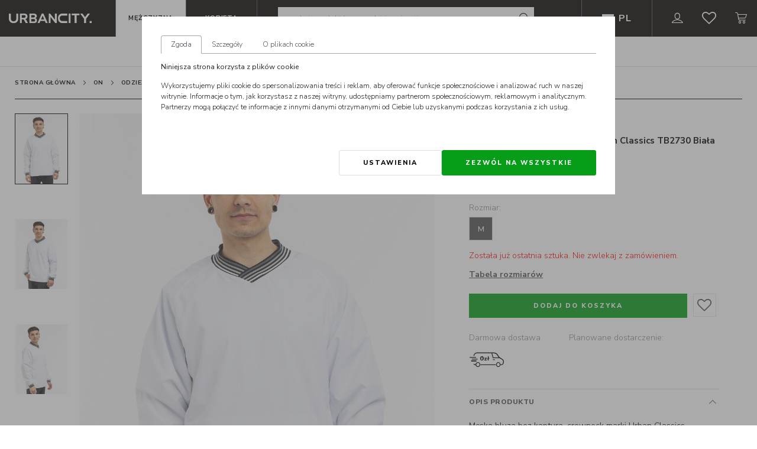

--- FILE ---
content_type: text/html; charset=UTF-8
request_url: https://www.urbancity.pl/bluza-bez-kaptura-w-serek-urban-classics-tb2730-biala-szara,p-77688
body_size: 35572
content:

<!DOCTYPE html>
<html lang="pl">
<head>
    <link rel="preconnect" href="https://fonts.gstatic.com">
    <link rel="preconnect" href="https://fonts.googleapis.com">
    <link rel="preconnect" href="https://www.googletagmanager.com">
    <link rel="preconnect" href="https://www.google-analytics.com">
    <link rel="preconnect" href="https://analytics.tiktok.com">
    <link rel="preconnect" href="https://pixel.wp.pl">
    <link rel="preconnect" href="https://cdngazeta.pl">
    <link rel="preconnect" href="https://www.clarity.ms">
    <link rel="preconnect" href="https://gfx2.urbancity.pl/">

    <meta charset="utf-8">
    
    <meta name="og:site_name" content="UrbanCity | Sklep">
    <meta http-equiv="X-UA-Compatible" content="IE=edge"/>
    <meta name="viewport" content="width=device-width, initial-scale=1.0, maximum-scale=1.0, user-scalable=no"/>
    <meta name="theme-color" content="#ffffff">

    
    <!--iPhone assets for PWA -->
    <link rel="apple-touch-icon" sizes="152x152" href="/static/sources/www/assets/iPhoneAssets/icon_152_152.jpg">
    <link rel="apple-touch-icon" sizes="167x167" href="/static/sources/www/assets/iPhoneAssets/icon_167_167.jpg">
    <link rel="apple-touch-icon" sizes="180x180" href="/static/sources/www/assets/iPhoneAssets/icon_180_180.jpg">

                            <link rel="preload" fetchpriority="high" as="image" href="https://gfx2.urbancity.pl/media/res/products/688/77688/bluza-bez-kaptura-w-serek-urban-classics-tb2730-biala-szara_1.jpg">
                                                
    <meta name="apple-mobile-web-app-capable" content="yes" />
    <link rel="shortcut icon" href="/favicon.ico?v=2" type="image/x-icon">
    <link rel="icon" href="/favicon.ico?v=2" type="image/x-icon">

        <!--Critical CSS Product Page-->
        <style>
        h1,ol,ul{margin-top:0}.row,.search,.swiper-wrapper{display:flex}.btn,img{vertical-align:middle}.badge,.btn{text-align:center}.badge,.sr-only{white-space:nowrap}.btn-link,.header-nav__btn,a{text-decoration:none}a,body{letter-spacing:.5}.basket-product-title,.product-card h1{word-break:break-word}.search-hints{position:absolute;left:0;right:0;bottom:0}.swiper-slide,.swiper-wrapper{position:relative;height:100%}.search-hints__no-results{padding:10px 15px;line-height:12px;border:1px solid #e6e6e6}@media screen and (max-width:769px){.search-hints{position:relative}.search-hints__no-results{color:#000;border-left:none;border-right:none;border-top:none}}.search{margin:15px 0}.nav,.product-card .product-params-collapse .list-unstyled,ul ul{margin-bottom:0}.search__input{height:40px;border-radius:0;outline:0;padding:0 15px;border:1px solid #a8a8a8;border-right:none}.search .btn-icon{border:1px solid #a8a8a8;border-left:none;display:flex;outline:0;align-items:center;justify-content:center}.search .btn-icon.disabled{background-color:#e6e6e6;color:#ccc}.swiper-container{margin-left:auto;margin-right:auto;position:relative;overflow:hidden;list-style:none;padding:0;z-index:1}.swiper-container-vertical>.swiper-wrapper{flex-direction:column}.swiper-wrapper{width:100%;z-index:1;box-sizing:content-box;transform:translateZ(0)}.swiper-slide{flex-shrink:0;width:100%}.nav,.row{flex-wrap:wrap}.basket{position:fixed;top:0;right:0;bottom:0;z-index:1034;width:25vw;margin-right:-100%;padding:5px 10px}@media (max-width:991px){.basket{width:35vw}}@media (max-width:767px){.basket{width:50vw}}@media (max-width:480px){.basket{width:80vw}}.basket-content{padding:.5rem 0;position:absolute;top:0;right:0;bottom:0;left:0;background:#fff;z-index:1035;overflow:auto}.list-unstyled,.nav{padding-left:0;list-style:none}.basket-content__title{font-weight:800;letter-spacing:2px;font-size:18px}.basket-btn{position:relative}.basket-badge{position:absolute;top:10px;left:13px;font-size:85%!important;font-weight:300!important;color:#fff;background-color:#079d18}.btn,body{color:#232323}*,:after,:before{box-sizing:border-box}html{font-family:sans-serif;line-height:1.15;-webkit-text-size-adjust:100%;scroll-behavior:smooth}header,nav,section{display:block}body{margin:0;font-family:Nunito Sans,sans-serif;font-weight:300;text-align:left;background-color:#fff}ol,ul{margin-bottom:1rem}b,strong{font-weight:bolder}img{border-style:none}button{border-radius:0;text-transform:none;-webkit-appearance:button}button,input{margin:0;font-family:inherit;font-size:inherit;line-height:inherit;overflow:visible}.product-card .product-params-collapse__body p,h1{margin-bottom:.5rem}button::-moz-focus-inner{padding:0;border-style:none}::-webkit-file-upload-button{font:inherit;-webkit-appearance:button}h1{font-family:Nunito Sans,sans-serif;line-height:1.2;color:#070503;font-size:2rem;font-weight:300;text-transform:uppercase;letter-spacing:4px}.img-fluid{max-width:100%;height:auto}@media (min-width:576px){.container{max-width:540px}.d-sm-none{display:none!important}.d-sm-block{display:block!important}}@media (min-width:768px){.container{max-width:720px}.col-md-6{flex:0 0 50%;max-width:50%}}@media (min-width:992px){.container{max-width:960px}.col-lg-5{flex:0 0 41.66667%;max-width:41.66667%}.col-lg-7{flex:0 0 58.33333%;max-width:58.33333%}.order-lg-1{order:1}.order-lg-2{order:2}}@media (min-width:1200px){.container{max-width:1140px}}.col-12{flex:0 0 100%;max-width:100%}.order-1{order:1}.order-2{order:2}.order-3{order:3}.order-4{order:4}.btn{display:inline-block;background-color:transparent;border:3px solid transparent;border-radius:0}.badge,.breadcrumb{border-radius:.25rem}.btn-primary{color:#fff;background-color:#070503;border-color:#070503}.btn-secondary{color:#fff;background-color:#079d18;border-color:#079d18}.btn-link{font-weight:400;color:#070503}.collapse:not(.show){display:none}.breadcrumb,.breadcrumb-item,.header,.header .header-side,.nav,.product-photos-carousel{display:flex}.alert,.breadcrumb{margin-bottom:1rem}.breadcrumb{flex-wrap:wrap;padding:.75rem 1rem;list-style:none;background-color:#ddd}.breadcrumb-item+.breadcrumb-item{padding-left:.5rem}.breadcrumb-item+.breadcrumb-item:before{display:inline-block;padding-right:.5rem;color:#6c757d;content:"/"}.breadcrumb-item.active{color:#6c757d}.badge{display:inline-block;padding:.25em .4em;font-size:75%;font-weight:700;line-height:1;vertical-align:baseline}.alert{position:relative;padding:.75rem 1.25rem;border:1px solid transparent;border-radius:.25rem}.modal-backdrop{position:fixed;top:0;left:0;z-index:1040;width:100vw;height:100vh;background-color:#545454}@keyframes spinner-border{to{transform:rotate(1turn)}}.spinner-border{display:inline-block;width:2rem;height:2rem;vertical-align:text-bottom;border:.25em solid;border-right:.25em solid transparent;border-radius:50%;animation:.75s linear infinite spinner-border}.d-none{display:none!important}.d-inline{display:inline!important}.d-block{display:block!important}.d-flex{display:flex!important}.d-inline-flex{display:inline-flex!important}.flex-column{flex-direction:column!important}.flex-grow-0{flex-grow:0!important}.flex-grow-1{flex-grow:1!important}.justify-content-center{justify-content:center!important}.align-items-center{align-items:center!important}@media (min-width:768px){.d-md-none{display:none!important}.d-md-flex{display:flex!important}.flex-md-grow-0{flex-grow:0!important}}.position-relative{position:relative!important}.sr-only{position:absolute;width:1px;height:1px;padding:0;margin:-1px;overflow:hidden;clip:rect(0,0,0,0);border:0}.header-nav:not(.header-nav--basic) .mobile-menu__btn:first-of-type,.header-nav__btn{border-right:1px solid #545454}.shadow{box-shadow:0 .5rem 1rem rgba(7,5,3,.15)!important}.w-100{width:100%!important}.h-100{height:100%!important}.m-0{margin:0!important}.mr-1{margin-right:.25rem!important}.mx-2{margin-right:.5rem!important;margin-left:.5rem!important}.mb-2{margin-bottom:.5rem!important}.mt-3{margin-top:1rem!important}.mr-3{margin-right:1rem!important}.mb-3{margin-bottom:1rem!important}.mt-4{margin-top:1.5rem!important}.mb-5{margin-bottom:3rem!important}.px-0{padding-right:0!important}.pl-0,.px-0{padding-left:0!important}.pt-1{padding-top:.25rem!important}.pb-1{padding-bottom:.25rem!important}.px-2{padding-right:.5rem!important;padding-left:.5rem!important}.pt-3{padding-top:1rem!important}.pb-3{padding-bottom:1rem!important}.pt-4{padding-top:1.5rem!important}.pr-5{padding-right:3rem!important}.pb-5{padding-bottom:3rem!important}.text-nowrap{white-space:nowrap!important}.text-left{text-align:left!important}.text-right{text-align:right!important}.text-center{text-align:center!important}.text-uppercase{text-transform:uppercase!important}.font-weight-light{font-weight:300!important}.text-danger{color:#d40d1b!important}[class^=i-]{font-size:24px}.header--categories .header-nav .nav-item-link,.header-nav__btn{font-size:11px;line-height:24px;letter-spacing:.82px;text-transform:uppercase}body{padding-top:62px;line-height:1.15;font-size:12px}body.is-menu{padding-top:113px}.navigation__overlay{position:fixed;z-index:1000;top:-100%;left:-100%;opacity:0;background:rgba(0,0,0,.4)}.overlay-color,.search-overlay{opacity:1!important}.header,.header-nav__btn{background-color:#070503}.navigation__overlay~.header-wrapper .header-content:after{height:100%;left:-10px;right:-10px;top:0;content:"";background-color:transparent;position:absolute}.header{margin:0 auto;width:100%;align-items:center!important;padding-left:15px;padding-right:15px;height:auto!important}.header-logo__link,.header-nav,.header-nav__btn{align-items:center;display:flex}@media screen and (max-width:767px){.header{padding-top:11px;padding-bottom:11px}}.header-nav__btn{font-family:Nunito sans,sans-serif;font-weight:700;justify-content:center;padding:10px 20px;height:100%;color:#fff;min-width:120px}.header-nav__btn:first-of-type{border-left:1px solid #545454}.header-nav__btn--active{background-color:#fff;color:#070503!important}.header-wrapper{position:fixed;left:0;top:0;right:0;z-index:1001;background:#fff!important}.header-logo{padding:10px 40px 10px 0}.header-logo__link{height:100%}.header-search{display:flex;align-items:center;padding:12px 35px;flex-grow:2}.header-search>*{width:100%;display:flex;justify-content:flex-end}.breadcrumb:not(.basket__breadcrumb) li:first-of-type:before,.product-photos-carousel__thumbnail-pagination{display:none}.header-search .i-lupa{display:flex;align-items:center;justify-content:center;background-color:#fff;color:#070503;padding:0 5px}.header-search .search-link{display:flex;justify-content:flex-end}.header-search .search-link__container{display:flex;justify-content:flex-end;width:100%;max-width:555px}.header-search .search-link__input{width:100%;max-width:520px;border:none;outline:0;padding:10px 15px;font-size:12px;font-weight:400;line-height:18px;letter-spacing:.6px}.header-side{justify-content:flex-end}.header-side .nav-item{color:#fff;display:flex;align-items:center;justify-content:center;padding:0 15px}.header-side .nav-item:last-of-type{padding-right:0}@media screen and (max-width:410px){.header{padding-top:12px;padding-bottom:12px}.header-logo{padding-right:5px}.header-side .nav-item{padding:0 5px}}.header-side .nav-item>a{display:flex;height:100%;align-items:center;justify-content:center}.header-side .nav-item>a>i{color:#fff}.header .header-content{display:flex;width:100%;max-width:1300px;margin:0 auto;flex-flow:row nowrap;justify-content:space-between;position:relative}.header--categories{background-color:#fff;border-bottom:1px solid #ddd;max-width:100%}@media screen and (max-width:991px){.header--categories{padding:0}}.header--categories .header-nav{justify-content:center}.header--categories .header-nav .nav{max-width:940px;width:100%;display:flex;flex-wrap:nowrap;justify-content:center}.header--categories .header-nav .nav-item,.login-overlay-indicator{position:relative}.header--categories .header-nav .nav-item-link{color:#000;display:block;font-weight:900;padding:13px 30px;white-space:nowrap}.header--intro{padding:0;border-bottom:none}.login-overlay{display:none;position:absolute;right:0;top:100%;color:#000;background-color:#fff;z-index:11;min-width:300px;font-size:18px}.login-overlay>div{padding:2em}.login-overlay .secondary{background-color:#efefef}.header-nav:not(.header-nav--basic) .mobile-menu__btns{position:fixed;left:0;top:0;margin-left:-250px;display:flex;width:250px;z-index:1004}.header-nav:not(.header-nav--basic) .submenu-close-trigger{display:flex;align-items:center;padding:10px 10px 5px}.header-nav:not(.header-nav--basic) .mobile-menu__btn{display:inline-flex;justify-content:center;align-items:center;font-weight:700;width:50%;font-size:11px;text-transform:uppercase;height:54px;letter-spacing:.82px;text-decoration:none;padding:17px 20px;text-align:center;background-color:#070503;color:#fff}@media screen and (min-width:769px){.header-nav:not(.header-nav--basic) .mobile-menu__btn{height:62px}}.header-nav:not(.header-nav--basic) .main-menu-bg{position:fixed;left:0;right:0;top:54px;height:0;background:#fff;z-index:9}.header-nav:not(.header-nav--basic) .main-menu-bg:after{position:absolute;content:"";left:0;right:0;top:100%;height:0;opacity:0;background:rgba(0,0,0,.1)}.header .nav:not(.log-menu):not(.nav-side){flex-wrap:nowrap;z-index:10;position:relative}@media (max-width:991.98px){body.is-menu{padding-top:62px}.header .nav:not(.log-menu):not(.nav-side){position:fixed;top:54px;left:0;height:100%;min-height:100%;overflow-y:auto;overflow-x:hidden;z-index:1002;margin-left:-250px;background:#fff;width:250px;display:block!important;padding-bottom:97px}.pswp__ui--hidden .pswp__caption{opacity:1!important}}@media screen and (max-width:991.98px) and (min-width:769px){.header .nav:not(.log-menu):not(.nav-side){top:62px}}.header .mobile-menu-button{display:flex;align-self:center;height:100%;font-size:24px;color:#fff}.header .menu-close{font-size:16px;display:flex;align-items:center;justify-content:center;width:60px;height:54px;background-color:#000;top:0;left:0;margin-left:-60px;position:fixed;right:0;z-index:1010}@media screen and (min-width:768px){.header .menu-close{height:62px}}.header .menu-close>*{color:#fff}.product-card .VueCarousel-slide{padding:0}.breadcrumb:not(.basket__breadcrumb){background-color:transparent;margin:0;padding:0;flex-wrap:nowrap;display:flex;align-items:center;border-bottom:1px solid #000;border-radius:0}@media (max-width:767.98px){.breadcrumb:not(.basket__breadcrumb){border-color:#ddd;border-top:1px solid #ddd;margin:0 -15px}.breadcrumb:not(.basket__breadcrumb) li{border-right:1px solid #ddd;display:none!important}.breadcrumb:not(.basket__breadcrumb) li:last-of-type,.breadcrumb:not(.basket__breadcrumb) li:nth-last-of-type(2){display:flex!important}.breadcrumb:not(.basket__breadcrumb) li:nth-last-of-type(2) a{display:flex}.breadcrumb:not(.basket__breadcrumb) li:nth-last-of-type(2) a:before{content:"\E904";font-family:icons;transform:rotate(180deg);color:#000;display:inline-block;font-size:22px;margin-right:5px}.breadcrumb:not(.basket__breadcrumb) li a{padding:12px!important}.breadcrumb:not(.basket__breadcrumb) li:before{display:none}.breadcrumb:not(.basket__breadcrumb) li:last-child{border-right:none}}.breadcrumb:not(.basket__breadcrumb) li{list-style:none;text-transform:capitalize;display:flex;align-items:center;flex-wrap:nowrap;padding:0}.breadcrumb:not(.basket__breadcrumb) li:before{content:"\E902";font-family:icons;color:#000;font-size:20px;padding:0 5px}.breadcrumb:not(.basket__breadcrumb) li.active a{color:#8e8e8e}.breadcrumb:not(.basket__breadcrumb) li a{font-size:10px;line-height:18px;font-weight:600;letter-spacing:.5px;padding:18px 0;text-transform:uppercase;color:#000}body *{scrollbar-width:thin;scrollbar-color:#545454 #eee}body ::-webkit-scrollbar{width:6px}body ::-webkit-scrollbar,body ::-webkit-scrollbar-track{background-color:#eee;border-radius:6px}body ::-webkit-scrollbar-thumb{background-color:#545454;border:1px solid #eee;border-radius:6px}p{margin:0;line-height:1.5}strong{font-weight:500!important}.overlay-color{background:rgba(0,0,0,.3)!important}.overlay-color.pswp__bg{background:rgba(0,0,0,.8)!important}.btn{font-family:Nunito Sans,sans-serif;font-weight:800;font-size:11px;text-transform:uppercase;border:none;min-height:40px;padding:11px 40px;line-height:19px;letter-spacing:2px}.btn.btn-primary{background-color:#079d18!important;color:#fff}.btn.btn-secondary{background-color:#fff;color:#070503;border:1px solid #ddd}a{background-color:transparent;font-size:12px;color:#545454}.container{padding:0 15px}@media screen and (min-width:320px){.container{max-width:100%}}@media screen and (min-width:1330px){.container{max-width:1330px}}@media screen and (max-width:1400px){.container{padding:0 25px}}.loader-overflow{background:0 0;position:fixed;left:0;right:0;top:auto;bottom:0;z-index:-1}.alert,.basket .list-unstyled .basket-product-attr{font-weight:300}::-webkit-inner-spin-button{display:none}.font-bold{font-weight:700!important}@media screen and (-webkit-min-device-pixel-ratio:0) and (min-resolution:0.001dpcm){img{image-rendering:-webkit-optimize-contrast!important}}@media only screen and (min-width:560px) and (max-width:769px){.product-card{max-width:600px}}.product-card .product-data__container{padding-left:49px;padding-right:49px;font-size:14px}@media (max-width:1199.98px){.header--categories .header-nav .nav-item-link{padding:13px 24px;width:100%}h1{font-size:25.6px}.product-card .product-data__container{padding-left:30px;padding-right:30px}}@media (max-width:991.98px){.product-card .product-data__container{padding-left:20px;padding-right:20px}}.product-card .product-data__container h1{margin-top:13px}.product-card .product-data__container .price{margin-top:20px}.product-card .VueCarousel-slide{text-align:right;padding-top:0;padding-left:0}.product-card h1{font-size:15px;text-transform:none;letter-spacing:0;font-weight:600}.product-card .prices{font-size:1.9rem;min-height:35px;display:inline-block}.product-card .prices s{margin-right:15px;font-size:20px}.product-card .prices strong{font-weight:800!important}.product-card .product-params-collapse__body{padding-right:20px;padding-bottom:1.2em;font-size:14px;padding-top:16px}.product-card .product-params-collapse__body b{font-weight:700}.product-card .product-params-collapse__body>div{line-height:1.5em}.product-card .product-params-collapse__body a{font-size:14px;font-weight:600}.product-card .producent-name a{font-weight:800;font-size:.975rem;color:#000}.product-card .producent-name a i{font-weight:600;display:inline-block;vertical-align:text-bottom}.product-card .product-attr-container__label{margin-bottom:7px;font-size:14px;color:#8d8d8d}.product-card .model-group-img{width:43px;height:auto;padding:0}.pswp .pswp__bg{background:0 0;opacity:1}.product-photos-carousel__slider{flex:1}.product-photos-carousel__slider-badges{z-index:2;display:flex;flex-direction:column;align-items:flex-start;position:absolute;left:0;top:5px}.product-photos-carousel__slider-badges-item{margin-bottom:5px;height:30px}.product-photos-carousel__slider-badges-item--text{display:block;background-color:#fff;color:#070503;text-align:center;font-size:14px;font-weight:700;line-height:30px;padding:0 10px}.product-photos-carousel__thumbnail-pagination{position:relative}@media (min-width:992px){.d-lg-none{display:none!important}.d-lg-block{display:block!important}.d-lg-flex{display:flex!important}.flex-lg-row{flex-direction:row!important}.flex-lg-grow-1{flex-grow:1!important}.mr-lg-0{margin-right:0!important}.product-photos-carousel__thumbnail-pagination{width:75px;display:block;margin-right:20px}.product-photos-carousel__ver{height:620px}}@media (min-width:1200px){.product-photos-carousel__thumbnail-pagination{width:90px}.product-photos-carousel__ver{height:860px}.VueCarousel-inner{margin-right:-1rem}}@media (min-width:1600px){.product-photos-carousel__ver{height:875px}}.product-photos-carousel__ver .swiper-slide .slide-container{border:1px solid transparent}.product-photos-carousel__ver .swiper-slide.active .slide-container{border-color:#000}.product-photos-carousel__ver-arrow{display:none;position:absolute;left:50%;transform:translateX(-50%);font-family:icons;speak:none;font-style:normal;font-weight:400;font-variant:normal;text-transform:none;line-height:1;-webkit-font-smoothing:antialiased;-moz-osx-font-smoothing:grayscale;font-size:24px;color:#000;z-index:1}.product-photos-carousel__ver-arrow:before{content:"\E901"}.product-photos-carousel__ver-prev{bottom:100%;transform:rotate(90deg) translateY(50%)}.product-photos-carousel__ver-next{top:100%;transform:rotate(-90deg) translateY(-50%)}.product__delivery-free{margin:10px 0;padding-right:20px;width:40%}.product__delivery-free .i-car-delivery{font-size:60px;color:#000}.VueCarousel-slide{padding-bottom:.5rem}.search-overlay input{width:100%;padding-right:30%}@media (max-width:767.98px){h1{font-size:22.4px}.product-card .product-data__container{padding-left:10px;padding-right:10px}.product-card .producent-name a{margin-top:25px}.product-photos-carousel__slider-badges-item{height:25px}.product-photos-carousel__slider-badges-item--text{line-height:25px;font-size:12px}.search-overlay input{padding-right:50%}}@media (max-width:575.98px){.search-overlay input{padding-right:100px}}.search-hints__list,.search-hints__no-results{position:absolute;top:0;left:0;width:100%;height:auto;background-color:#fff;z-index:1000}.priceNew,.priceOld{display:inline-block}.priceOld{text-decoration:line-through;color:#a8a8a8}.priceNew{text-decoration:none;color:#ff4d4c}.modal-backdrop{opacity:.5}.container,.container-fluid{width:100%;padding-right:15px;padding-left:15px;margin-right:auto;margin-left:auto}.row{display:flex;flex-wrap:wrap;margin-right:-15px;margin-left:-15px}.col-12,.col-lg-5,.col-lg-7,.col-md-6{position:relative;width:100%;padding-right:15px;padding-left:15px}:root{--swiper-theme-color:#007aff;--akc-main-color:#079d18;--akc-button-radius:0px}.social-list{list-style:none;padding:0;display:flex;justify-content:space-between;max-width:180px;margin:15px 0}.social-list__item{width:25px;height:25px;background-repeat:no-repeat;background-size:cover;background-position:50%}.social-list__item>a{display:block;width:100%;height:100%}.basket .btn-link{width:40px!important;padding:0!important}.basket .list-unstyled{font-weight:600}.basket .list-unstyled li{overflow:hidden;border-bottom:1px solid #545454;margin-left:-8px;margin-right:-8px}.basket .list-unstyled a{border:none}.basket .list-unstyled a.img-basket{flex:0 0 80px}.basket .list-unstyled .basket-remove{margin-right:-45px;margin-top:-7px;text-align:center;position:relative}.basket .list-unstyled .basket-remove i{font-size:25px}.basket .list-unstyled .mini-basket-item{margin-left:5px;display:flex}@media (max-width:991px),screen and (hover:none){.basket .list-unstyled .basket-remove{margin-right:0!important}.basket .list-unstyled .mini-basket-item{margin-right:5px}}.basket .btn{width:90%;padding-left:1rem;padding-right:1rem}.alert-danger{background-color:#fff!important;padding:10px 15px!important;font-weight:900!important;color:#d40d1b!important;border:2px solid #d40d1b!important;border-radius:5px}.prod-attr li i{position:absolute;top:0;right:7px;font-size:14px;background:#fff;width:14px;z-index:1;height:10px;line-height:10px}.text-red{color:red}.smaller{font-size:11px;color:#8d8d8d}@media only screen and (min-width:600px){.smaller{font-size:12px;line-height:14px}}.product-attr-container__label{font-size:14px;margin-bottom:10px}.search-overlay{z-index:1000!important;top:59px!important;background:#fff!important}@media screen and (max-width:410px){.search-overlay{top:55px!important}}.modal-close{display:flex;justify-content:flex-end;padding:0 15px;margin:15px 0 15px auto}.i-close{color:#000}
    </style>

    <link href="/static/www/main.3dd058b1.css" rel="stylesheet">
    <link rel="stylesheet" href="/static/www/main-lazy.3dd058b1.css" media="print" onload="this.onload=null;this.removeAttribute('media');"/>

    <link rel="preload" href="/static/www/main.3dd058b1.js" as="script" />

            <link rel="canonical" href="https://www.urbancity.pl/bluza-bez-kaptura-w-serek-urban-classics-tb2730-biala-szara,p-77688" />
    
    <!-- ====================== core JavaScript ============================ -->
    <script>
        'use strict';!function(){function a(a){var b=a.getAttribute('data-img');a.src=b,a.className+=' loaded'}function b(a){var b=a.getAttribute('data-bg-img');a.style.backgroundImage='url(\''+b+'\')',a.className+=' loaded'}function c(a){var b=a.getBoundingClientRect();return 0<=b.top&&0<=b.left&&b.top<=(window.innerHeight||document.documentElement.clientHeight)}window.processScroll=function(){for(var d=document.querySelectorAll('img[data-img]:not(.loaded)'),e=0;e<d.length;e++)c(d[e])&&a(d[e]);for(var d=document.querySelectorAll('[data-bg-img]:not(.loaded)'),e=0;e<d.length;e++)c(d[e])&&b(d[e])},document.addEventListener('DOMContentLoaded',processScroll),window.addEventListener('scroll',processScroll),window.addEventListener('resize',processScroll)}();

        var lls = {
                'scripts_processing' : 'chwilka...',
                'scripts_jsError' : 'Wystąpił błąd, prosimy o kontakt z administratorem.'
            },
            config = {
                cookieNotificationName : 'notifications-state-www'
            }

        var data = {
            setup: {
                show_url_language_iso: false,
                convenientReturn: {
                    id: '68316194-ba85-44db-8acb-868ff450e950',
                    url: 'https://api.wygodnezwroty.pl/order/return-draft'
                },
                default_language_iso: 'pl',
                currency: {"current":1,"symbol":"z\u0142","currencies":{"15":{"currency_id":15,"iso":"HUF","symbol":"HUF","default_currency":false},"13":{"currency_id":13,"iso":"CZK","symbol":"K\u010d","default_currency":false},"2":{"currency_id":2,"iso":"EUR","symbol":"\u20ac","default_currency":false},"1":{"currency_id":1,"iso":"PLN","symbol":"z\u0142","default_currency":true}}},
                language: {"current":1,"languages":{"1":{"iso":"pl","name":"Polski","url":"\/bluza-bez-kaptura-w-serek-urban-classics-tb2730-biala-szara,p-77688"},"13":{"iso":"cs","name":"\u010cesk\u00fd","url":"\/cs\/urban-classics-mikina-s-kapuci-tb2730-white-grey,p-77688"}}},
                logo: [{"fileName":"Group__141.png","url":"media/pub/.thumbnail/logo/Group__141.png","file":"media/pub/logo/Group__141.png","order":0,"svg":false}],
                cookieNotificationName : 'notifications-state-www',
                login: {
                    logged : false,
                    name: ''
                },
                photosSizes: ["40x53","90x120","310x414","650x868","944x1260"],
                gmap: 'AIzaSyDIEdLW1BIqvIyrVQCpsgCLb1YvrpDI82k',
                solr: Boolean()
            },
            ll: {"js_searchLabel":"szukaj produkt\u00f3w, marek i inspiracji","js_productCardPriceFrom":"ju\u017c od","js_basketButtonReturnToShopping":"Powr\u00f3t do zakup\u00f3w","js_myCupboardsTitle":"Moje schowki","js_myCupboardsItemAll":"Wszystkie","js_myCupboardsButtonAddThisProductToBasket":"Do koszyka","js_myCupboardsButtonRemoveThisProduct":"Usu\u0144","js_myCupboardsListIsEmpty":"Brak produkt\u00f3w w wybranym schowku","js_myCupboardsButtonAddSelectedToBasket":"Dodaj zaznaczone do koszyka","js_myCupboardsButtonDeleteSelected":"Usu\u0144 zaznaczone","js_myAccount-orders-details-payment-btn":"Przejd\u017a do p\u0142atno\u015bci","js_categoryLastBrick":"zobacz wi\u0119cej","js_myAccount-returns-list-item-return-voucher":"Warto\u015b\u0107 zwrotu bonu podarunkowego","js_myAccount-orders-details-productsValue":"Warto\u015b\u0107 produkt\u00f3w","js_dupa":"ulala","js_basketOrderCountrySummary":"Kraj dostawy","js_myAccount-loyaltyProgram-title":"Punkty lojalno\u015bciowe","js_temporaryPswModalTitle":"Twoje has\u0142o wygas\u0142o. Prosz\u0119 poda\u0107 nowe.","js_basketLoyaltyPlaceholder":"Punkty lojalno\u015bciowe","js_basketLoyaltySubmit":"Zrealizuj punkty","js_basketLoyaltyDiscount":"Rabat - program lojalno\u015bciowy","js_basketLoyaltyMaxDiscount":"Maksymalna kwota do realizacji punktami","js_basketLoyaltyMaxPoints":"Maksymalna ilo\u015b\u0107 punkt\u00f3w","js_basketLoyaltyUsedPoints":"U\u017cyte punkty","js_logoutModalBody":"Czy na pewno chcesz si\u0119 wylogowa\u0107?","js_basketVoucherPlaceholder":"Kod vouchera","js_basketVoucherSet":"Warto\u015b\u0107 bonu","js_basketDeliveryPointSearchAutocompleteLabel":"Wyszukaj lokalizacj\u0119","js_basketFreeDelivery":"Do <b>darmowej dostawy<\/b> brakuje","js_myAccount-orders-details-loyalityProgramDiscount":"Rabat programu lojalno\u015bciowego","js_show":"Poka\u017c","js_myAccount-returns-list-item-reject-status-label":"Pow\u00f3d odrzucenia","js_logoutModalTitle":"Wylogowanie","js_logoutModalBtnOk":"Wyloguj","js_logoutModalBtnCancel":"Powr\u00f3t","js_myAccount-orders-details-orderDiscountValue":"Rabat","js_myAccount-orders-details-freeDelivery":"Darmowa dostawa","js_ulala":"To ostatnie sztuki. nie zwlekaj z ich zakupem. dodanie produktu do koszyka nie oznacza ich rezerwacji.","js_categoryRemoveAllFilters":"Usu\u0144 wszystkie filtry","js_productInfo":"To ostatnie sztuki. nie zwlekaj z ich zakupem. dodanie produktu do koszyka nie oznacza ich rezerwacji.","js_productCardProductPreorderInfo":"PREORDER Z WYD\u0141U\u017bONYM CZASEM REALIZACJI","js_myAccountMenu-logout":"Wyloguj","js_basketPromotionSet":"Promocja","js_myAccount-orders-details-promotionDiscountValue":"Promocja","js_cupboardModalTitle":"Wybierz...","js_stationaryShopsAdditionalInfo":"Dodatkowe Informacje","js_stationaryShopsWorkingHours":"Godziny otwarcia","js_stationaryShopsTelLabel":"tel","js_stationaryShopsFaxLabel":"fax","js_myAccount-orders-details-promotionVoucherValue":"Bon podarunkowy","js_myAccount-orders-details-voucherValue":"Warto\u015b\u0107 bonu","js_loginProviderFacebook":"Zaloguj przez Facebook","js_basketSummaryFreeDelivery":"Darmowa","js_productAlreadyOpinioned":"Produkt zosta\u0142 ju\u017c przez Ciebie oceniony","js_basketVoucherSubmit":"Zrealizuj voucher","js_basketSummaryFreeDeliveryLack":"Do darmowej dostawy brakuje","js_basketSummaryFreeDeliveryTitle":"Darmowa dostawa","js_cupboardAddNewButton":"Dodaj","js_myCupboardsRemoveCupboard":"Usu\u0144 schowek","js_cancelButton":"Anuluj","js_'categorySelectFiches'":"Wybierz filtry","js_basketList":"Lista zakup\u00f3w","js_categorySelectFiches":"Cechy","js_basketListItemPieces":"szt.","js_basketSummaryPromotion":"Rabat","js_basketCodeTitle":"Kod rabatowy","js_basketDeliveryInfo":"Metoda dostawy","js_basketPaymentInfo":"Metoda p\u0142atno\u015bci","js_previewWishlistTitle":"Dodaj do Schowka","js_myAccountTitle":"Moje konto","js_myAccountMenu-cupboard":"Schowki","js_myAccountMenu-orders":"Zam\u00f3wienia","js_myAccountMenu-loyaltyProgram":"Program lojalno\u015bciowy","js_myAccountMenu-personalData":"Moje dane","js_myAccountMenu-address":"Adresy","js_myAccountMenu-bok":"BOK","js_myAccountMenu-opinions":"Opinie","js_myAccountMenu-downloadData":"Pobierz","js_myAccountMenu-passwordChange":"Zmiana has\u0142a","js_myAccount-Subtitle-correspondence":"ADRES DO KORESPONDENCJI","js_myAccount-address-modal-title":"Edycja adres\u00f3w","js_myAccount-address-btn-edit":"Edytuj","js_myAccount-address-btn-remove":"Usu\u0144","js_myAccount-address-modal-remove-title":"Usuwanie adresu","js_myAccount-address-modal-remove-body":"Czy na pewno usun\u0105\u0107 ten adres?","js_myAccount-address-btn-default":"Domy\u015blny","js_myAccount-loyaltyProgram-head-points":"Punkty","js_myAccount-loyaltyProgram-head-expireDate":"Data wyga\u015bni\u0119cia punkt\u00f3w","js_myAccount-loyaltyProgram-head-orderId":"Numer zam\u00f3wienia","js_myAccount-loyaltyProgram-head-note":"Informacje dodatkowe","js_myAccount-orders-head-id":"#","js_myAccount-orders-head-orderedDate":"Data z\u0142o\u017cenia","js_myAccount-orders-head-status":"Status zam\u00f3wienia","js_myAccount-orders-head-value":"Warto\u015b\u0107","js_myAccount-orders-details":"Szczeg\u00f3\u0142y","js_myAccount-orders-head-order-details":"Szczeg\u00f3\u0142y zam\u00f3wienia","js_basketLoyaltyTitle":"Punkty lojalno\u015bciowe","js_myAccount-Subtitle-invoice":"DANE DO FAKTURY","js_myAccount-address-btn-save":"Zapisz","js_myAccount-loyaltyProgram-allPointsAll":"Wszystkie punkty","js_myAccount-loyaltyProgram-allPoints":"Dost\u0119pne punkty","js_basketVoucherTitle":"Voucher","js_myAccount-address-btn-cancel":"Anuluj","js_myAccount-bok-head-thread":"Temat zg\u0142oszenia","js_myAccount-bok-head-date":"Data zg\u0142oszenia","js_myAccount-bok-head-status":"Status zg\u0142oszenia","js_myAccount-orders-empty-list":"Niestety nie z\u0142o\u017cy\u0142e\u015b jeszcze \u017cadnego zam\u00f3wienia w naszym sklepie.","js_myAccount-orders-details-productList":"Lista produkt\u00f3w","js_myAccount-cupboard-btn-edit":"Edytuj","js_myAccount-cupboard-btn-default":"Domy\u015blny","js_myAccount-cupboard-btn-remove":"Usu\u0144","js_myAccount-addOpinion":"Oce\u0144 produkt","js_myAccount-cupboard-modal-remove-title":"Usuwanie schowka","js_myAccount-cupboard-btn-cancel":"Anuluj","js_myAccount-cupboard-modal-remove-body":"Czy na pewno chcesz skasowa\u0107 wybrany schowek?","js_myAccount-cupboard-product-count":"Ilo\u015b\u0107 produkt\u00f3w","js_myAccount-addCupboard":"Dodaj schowek","js_bok-addThread":"Dodaj zg\u0142oszenie","js_myAccount-cupboard-btn-goto-product-list":"Zobacz","js_myAccount-bok-threads-list":"Lista zg\u0142osze\u0144","js_myAccount-bok-conversation-reply-title":"Odpowied\u017a","js_myAccount-bok-addThread":"Dodaj zg\u0142oszenie","js_myAccount-bok-modal-create-title":"Dodaj zg\u0142oszenie","js_form-textarea-chars-remaining":"Pozosta\u0142o znak\u00f3w","js_myAccount-download-personalData":"Pobierz swoje dane","js_myAccount-download-newsletter":"Pobierz newsletter","js_myAccount-download-addresses":"Pobierz moje adresy","js_myAccount-download-orders":"Pobierz swoje zam\u00f3wienia","js_myAccount-personalData-form":"Moje dane","js_myAccount-addMoreCorrespondence":"Nowy adres do korespondencji","js_myAccount-addMoreInvoice":"Nowy adres do faktury","js_myAccount-orders-details-identifier":"Numer zam\u00f3wienia","js_myAccount-loyalty-empty-list":"Niestety nie masz jeszcze punkt\u00f3w w Programie Lojalno\u015bciowym.","js_myAccount-orderView":"Podgl\u0105d zam\u00f3wienia","js_myAccount-orderProductName":"Nazwa produktu","js_myAccount-orderProductPrice":"Cena produktu","js_myAccount-orderProductAmount":"Ilo\u015b\u0107 produkt\u00f3w","js_myAccount-orderProductValue":"Warto\u015b\u0107 produkt\u00f3w","js_myAccount-cupboard-modal-title":"Schowek","js_myAccount-cupboard-btn-save":"Zapisz","js_myAccount-opinionsOfOrderedProducts":"OPINIE ZAM\u00d3WIONYCH PRZEZ CIEBIE PRODUKT\u00d3W","js_myAccount-bok-conversation-closed":"Zg\u0142oszenie zamkni\u0119te","js_myAccount-personalData-download":"Pobierz kopie swoich danych","js_myAccount-orders-details-orderDate":"Data zam\u00f3wienia","js_myAccount-orders-details-status":"Status zam\u00f3wienia","js_myAccount-orders-details-delivery":"Metoda dostawy","js_myAccount-orders-details-payment":"Metoda p\u0142atno\u015bci","js_myAccount-orders-details-deliveryCost":"Koszty dostawy","js_myAccount-orders-details-value":"Warto\u015b\u0107 zam\u00f3wienia","js_myAccount-bok-empty-list":"Brak zg\u0142osze\u0144","js_myAccount-orders-details-orderView":"Widok zam\u00f3wienia","js_myAccount-orders-details-orderProductName":"Nazwa produktu","js_myAccount-orders-details-orderProductPrice":"Cena produktu","js_myAccount-orders-details-orderProductAmount":"Ilo\u015b\u0107 produkt\u00f3w","js_myAccount-orders-details-orderProductValue":"Warto\u015b\u0107 produktu","js_product-opinionScore":"Ocena","js_product-opinionDate":"Data utworzenia","js_product-opinionNick":"Nazwa kupuj\u0105cego","js_product-opinionContent":"Tre\u015b\u0107 opinii","js_product-opinionPublished":"Opinia opublikowana","js_myAccountMenu-returns":"Zwroty","js_myAccount-returns-addNew":"Dodaj nowy zwrot","js_myAccount-returns-new-empty-list":"Pusta lista","js_myAccount-returns-product-list":"Lista zwracanych produkt\u00f3w","js_myAccount-return-add-product":"Zwr\u00f3\u0107 produkt","js_myAccount-return-remove-product":"Usu\u0144 produkt z listy zwrot\u00f3w","js_myAccount-returns-cannot-add-multiple-currencies":"W jednym zwrocie mo\u017cna doda\u0107 produkty zakupione w tej samej walucie","js_myAccount-returns-product-summary":"Podsumowanie zwrot\u00f3w","js_myAccount-returns-product-summary-next-step":"Przejd\u017a dalej","js_myAccount-returns-client-modal-title":"Numer konta dla tworzonego zwrotu","js_myAccount-returns-client-modal-ok":"Zatwierd\u017a","js_myAccount-returns-client-modal-cancel":"Anuluj","js_myAccount-returns-preview-title":"Podgl\u0105d sk\u0142adanego zwrotu","js_myAccount-returns-returned-empty-list":"Nie dokona\u0142e\u015b jeszcze \u017cadnego zwrotu","js_myAccount-returns-list-item-status":"Status zwrotu produktu","js_myAccount-returns-list-item-return-points":"Zwrot punkt\u00f3w lojalno\u015bciowych","js_myAccount-opinions-empty-list":"Niestety nie doda\u0142e\u015b jeszcze \u017cadnej opinii o zakupionych produktach","js_myAccount-returns-products-not-set":"Nie wybrano \u017cadnego produktu do zwrotu","js_myAccount-returns-orders-list":"Lista zam\u00f3wie\u0144","js_myAccount-returns-product-summary-price":"\u0141\u0105czny koszt zwracanych produkt\u00f3w","js_myAccount-returns-head-id":"Kody zwrotu","js_myAccount-returns-head-orderedDate":"Data zwrotu","js_myAccount-returns-head-status":"Status zwrotu","js_myAccount-returns-head-value":"Warto\u015b\u0107 zwracanych produkt\u00f3w","js_categoryRemoveFilters":"Usu\u0144 filtr","js_myAccount-returns-product-summary-loyalty":"Liczba zwracanych punkt\u00f3w lojalno\u015bciowych","js_myAccount-returns-product-summary-voucher":"Warto\u015b\u0107 zwracanych voucher\u00f3w","js_newsletter-label":"Podaj adres email","js_basketButtonBack":"Powr\u00f3t do zakup\u00f3w","js_categoryPerPage":"Produkt\u00f3w na stronie","js_read-more":"Czytaj wi\u0119cej...","js_cookieAccepted":"Akceptuj\u0119","js_myAccount-returns-new-button":"Przejd\u017a do listy zwrot\u00f3w","js_topLogin":"Zaloguj si\u0119","js_basketLoginTitle":"Nie posiadam konta","js_basketLoginPluses":"Dzi\u0119ki za\u0142o\u017ceniu konta b\u0119dziesz m\u00f3g\u0142","js_basketLoginSaveAddress":"szybciej zrobi\u0107 nast\u0119pne zakupy dzi\u0119ki zapisanym danym adresowym","js_basketLoginOrderStatus":"\u015bledzi\u0107 na bie\u017c\u0105co status swojego zam\u00f3wienia","js_basketLoginOrderHistory":"sprawdzi\u0107 histori\u0119 wszystkich swoich zam\u00f3wie\u0144","js_basketLoginCreateAccount":"Za\u0142\u00f3\u017c konto","js_basketLoginOr":"lub","js_basketLoginContinueWithout":"Kontynuuj jako go\u015b\u0107","js_formSendAgain":"Wy\u015blij ponownie","js_basketEnterDeliveryInvoiceData":"Faktura VAT","js_basketIWantInvoice":"Czy chcesz faktur\u0119?","js_basketConfirmAddressInvoice":"Dane do faktury","js_productSizeTableModalTitle":"Tabela rozmiar\u00f3w ( w cm )","js_basketLoggedDeliveryNotSet":"Forma dostawy nie zosta\u0142a wybrana","js_productSizeTableLink":"Tabela rozmiar\u00f3w","js_basketLoggedInvoiceNotSet":"Faktura nie zosta\u0142a wybrana","js_productCardAvailabilityNotify":"Powiadom o dost\u0119pno\u015bci","js_basketModalAvailabilityNotifySubmit":"Powiadom o dost\u0119pno\u015bci","js_productPreviewModal":"Szybki podgl\u0105d","js_cupboardAddNewPlaceholder":"Nowy schowek...","js_cupboardAddButton":"Dodaj do schowka","js_cupboardCupboardChosenLabel":"Wybrana etykieta","js_productBasketModalAvailabilityNotifyTitle":"Powiadomienie o dost\u0119pno\u015bci","js_cupboardNotLoggedIn":"Nie jeste\u015b zalogowany","js_basketCodePlaceholder":"Kod rabatowy","js_basketCodeSubmit":"Zastosuj kod","js_basketTitle":"M\u00f3j koszyk","js_basketGoToBasketButton":"Przejd\u017a do koszyka","js_basketBackToShoppingButton":"Powr\u00f3t do zakup\u00f3w","js_basketButtonStep1":"Zrealizuj zam\u00f3wienie","js_basketListItemCount":"Ilo\u015b\u0107","js_basketListItemPrice":"Cena","js_basketSummaryProducts":"Produkty (suma)","js_basketIsEmpty":"Koszyk jest pusty","js_topRegister":"Zarejestruj si\u0119","js_loginTitle":"Zaloguj si\u0119","js_loginEmail":"Adres e-mail","js_loginPassword":"Twoje has\u0142o","js_loginPasswordForgotten":"Zapomnia\u0142em has\u0142a","js_loginButton":"Zaloguj si\u0119","js_basketGetDeliveryCountry":"Wybierz kraj dostawy","js_basketSelectDeliveryMethod":"Wybierz spos\u00f3b dostawy","js_basketDeliveryMethodNotSet":"Nie wybrano sposobu p\u0142atno\u015bci","js_basketSelectPaymentMethod":"Wybierz metod\u0119 p\u0142atno\u015bci","js_basketPaymentMethodNotSet":"Nie wybrano metody p\u0142atno\u015bci","js_basketSelectDeliveryPoint":"Wybierz punkt dostawy","js_basketDeliveryPointNotSet":"Nie wybrano punktu dostawy","js_basketDeliveryPoint":"Punkt","js_basketDeliveryPointOpenHours":"Godziny otwarcia","js_basketDeliveryPointAdditionalInfo":"Dodatkowe informacje","js_basketDeliveryPointCommit":"Wybierz","js_basketSelectedDeliveryPoint":"Wybrany punkt dostawy","js_basketSelectDifferentDeliveryPoint":"Wybierz inny punkt dostawy","js_basketEnterDeliveryAddress":"Podaj adres","js_basketSummaryDelivery":"Wysy\u0142ka (suma)","js_basketSummaryDeliveryNotSet":"Nie wybrano","js_basketSummaryFull":"Do zap\u0142aty","js_basketSummaryButton":"Zamawiam i p\u0142ac\u0119","js_basketConfirmTitle":"Podsumowanie","js_basketConfirmList":"Lista zakup\u00f3w","js_basketConfirmChangeButton":"Zmie\u0144","js_basketConfirmDeliveryAndPayment":"Dostawa i p\u0142atno\u015b\u0107","js_basketConfirmAddress":"Dane dostawy","js_basketConfirmOrderButton":"Zamawiam i p\u0142ac\u0119","js_topMyAccount":"Moje konto","js_topLogout":"Wyloguj","js_basketLoggedAddressesList":"Wybierz adres z listy","js_basketLoggedAddressesNotSet":"Adres nie zosta\u0142 wybrany","js_basketLoggedAddressesOtherAddress":"Podaj nowy adres","js_categoryFiltersShowModal":"Poka\u017c filtry","js_categoryFiltersClear":"Wyczy\u015b\u0107","js_categoryFiltersSubmit":"Filtruj","js_categoryFiltersHideModal":"Ukryj filtry","js_productBasketModalTitle":"Produkt zosta\u0142 dodany do koszyka","js_productCardSelectAllParams":"Prosz\u0119 wybra\u0107 wszytkie parametry produktu.","js_productCardBasketAdd":"Dodaj do koszyka","js_paginationPrev":"poprzednia","js_paginationNext":"nast\u0119pna","js_productBasketModalOutOfStockTitle":"Brak w magazynie","js_productOutOfStockMessage":"Przekroczono stan magazynowy wybranego wariantu","js_orderPaymentWaiting":"Trwa weryfikacja. Prosimy czeka\u0107.","js_orderPaymentStatusOK":"Dzi\u0119kujemy za op\u0142acenie zam\u00f3wienia.\r\nTransakcja zako\u0144czy\u0142a si\u0119 pozytywnie.","js_productCardAttributeNotSet":"Prosz\u0119 wybra\u0107","js_searchNothingFound":"Nic nie znaleziono...","js_searchClearButton":"Wyczy\u015b\u0107","js_searchSubmitButton":"Szukaj","js_basketListItemValue":"Warto\u015b\u0107","js_basketConfirmDeliveryPoint":"Potwierd\u017a punkt dostawy","js_basketCodeUsed":"U\u017cyty kod","js_basketLoggedAddressesEditBtn":"Edytuj","js_basketInfoSafety":"Bezpieczne zakupy","js_basketInfoFastDelivery":"\u0141atwa i szybka dostawa","js_basketInfoDays":"14 dni na odst\u0105pienie od umowy","js_myAccountMenu-cupboards":"Moje schowki","js_changeOrder":"Wymiana","js_myAccount-orders-create-return":"Utw\u00f3rz zg\u0142oszenie","js_myAccount-after-sale-chose-type":"Wybierz typ zg\u0142oszenia","js_myAccount-returns-products-list":"Lista produkt\u00f3w mo\u017cliwych do zg\u0142oszenia","js_myAccount-returns-clientFormTitle":"Formularz zwrotu","js_myAccount-returns-finalize-ok":"Zatwierd\u017a zwrot","js_myAccount-returns-downloadReturnPDF":"Pobierz plik pdf z podsumowaniem zwrotu","js_myAccount-returns-head-type":"Typ zg\u0142oszenia","js_myAccount-exchange-add-product":"Dodaj produkt do wymiany","js_myAccount-exchanges-products-not-set":"Nie wybrano produkt\u00f3w","js_myAccount-exchanges-product-list":"Lista produkt\u00f3w do wymiany","js_myAccount-exchange-remove-product":"Usu\u0144 produkt z wymiany","js_myAccount-exchanges-product-summary":"Podsumowanie produkt\u00f3w","js_myAccount-exchanges-product-summary-price":"Sumaryczna cena","js_myAccount-exchanges-clientFormTitle":"Formularz Klienta","js_myAccount-exchanges-finalize-ok":"Zapisz","js_myAccount-exchanges-preview-title":"Podsumowanie","js_basketSummaryExchangeValue":"Podsumowanie koszyka (wymiana)","js_basketSummaryFullExchange":"Kwota do zap\u0142aty (wymiana)","js_categorySelectProducers":"Marka","js_producerFilterRemoveButtonLabel":"Marka","js_exchangeItem":"Wybierz wariant na wymian\u0119","js_loginFieldsRequired":"Pola wymagane","js_basketSelectPaymentMethodWallBanks":"Wybierz form\u0119 p\u0142atno\u015bci","js_exchangeConfirm":"Potwierdzenie wymiany","js_exchangeClear":"Anuluj wymian\u0119","js_exchangeSave":"Zapisz wymian\u0119","js_myAccount-complain-add-product":"Dodaj produkt do reklamacji","js_myAccount-complains-products-not-set":"Brak wybranych produkt\u00f3w do reklamacji","js_myAccount-complains-product-list":"Lista produkt\u00f3w zg\u0142oszonych do reklmacji","js_myAccount-complain-remove-product":"Usu\u0144 produkt z reklmacji","js_myAccount-complains-product-summary":"Podsumowanie reklamowanych produkt\u00f3w","js_myAccount-complains-product-summary-price":"Suma kwot reklamowanych produkt\u00f3w","js_myAccount-complains-clientFormTitle":"Formularz reklamacji","js_myAccount-complains-finalize-ok":"Przejd\u017a do podsumowania","js_myAccount-complains-preview-title":"Podsumowanie reklamacji","js_loginInfo":"Jeste\u015b posiadaczem konta w naszym sklepie.<br>\r\nZaloguj si\u0119 i z\u0142\u00f3\u017c zwrot lub reklamacj\u0119.","js_blik-modal-title":"Zap\u0142a\u0107 za pomoc\u0105 BLIK","js_basketConfirmOrderButtonWithBlik":"Zap\u0142a\u0107 za pomoc\u0105 BLIK","js_ordersPaymentBlikLabel":"Kod BLIK","js_blik-btn-cancel":"Anuluj","js_blik-btn-save":"Potwierd\u017a","js_myAccount-complains-new-button":"Przejd\u017a do listy zwrot\u00f3w\/reklamacji","js_unloggedInfo":"Mo\u017cesz dokona\u0107 zwrotu lub reklamacji bez logowania.<br>\r\nWystarczy wpisa\u0107 e-mail i kod zam\u00f3wienia.","js_ordersPaymentBlikInfo":"Informacja","js_headerSideLoginTitle":"Zaloguj si\u0119","js_headerSideCupboardTitle":"Schowek","js_headerSideMiniBasketButtonTitle":"Koszyk","js_headerSideAccountTitle":"Moje konto","js_basketFreeDeliveryMessage":"Darmowa dostawa!","js_unloggedReturnLabel":"Nie masz konta?","js_myAccount-returns-product-summary-delivery":"Kwota zwrotu koszt\u00f3w dostawy","js_cartCartDiscountUsed":"Obni\u017cka","js_productBasketModalTitleAdded":"Produkt zosta\u0142 dodany do koszyka","js_deliveryQuantity":"szt.","js_brandsAlphabetical":"Alfabetycznie","js_brandsLogos":"Logotypy","js_basketEnterDeliveryAddressRequiredFields":"Pola wymagane","js_filterSearch":"Szukaj","js_filterPriceFrom":"Od","js_filterPriceTo":"Do","js_serachTitle":"Wyniki wyszukiwania","js_myAccount-complains-product-summary-delivery":"Koszt dostawy","js_ordersPaymentBlikProcess":"Trwa proces potwierdzenia p\u0142atno\u015bci","js_categoryFiltersPriceFrom":"Od","js_categoryFiltersPriceTo":"Do","js_searchProductsCount":"Ilo\u015b\u0107 znalezionych produkt\u00f3w:","js_opinions-add":"Dodaj opinie","js_myAccountaftersaledescription":"Zakupi\u0142e\u015b niew\u0142a\u015bciwy rozmiar lub produkt dokonaj zwrotu towaru lub zam\u00f3wienia - wybieraj\u0105c ZWROT <br><br> Otrzymany produkt okaza\u0142 si\u0119 niezgodny z zam\u00f3wieniem, posiada  wad\u0119 lub masz inn\u0105 podstaw\u0119 prawn\u0105 - wybierz REKLAMACJA","js_myAccount-returns-downloadNotReturnPDF":"Pobierz plik .pdf z reklamacj\u0105","js_myAccount-complains-preview-sent":"Potwierdzenie z\u0142o\u017cenia reklamacji","js_myAccount-exchanges-preview-sent":"Potwierdzenie z\u0142o\u017cenia wymiany","js_myAccount-returns-preview-sent":"Potwierdzenie z\u0142o\u017cenia zwrotu","js_myAccountReturnsInfo":"Nast\u0119pnie wy\u015blij paczk\u0119 na adres naszej siedziby: New Media S\u0142awomir Krawczyk sp.k., ul. \u017bmigrodzka 249B 51-129 Wroc\u0142aw PAMI\u0118TAJ! OZNACZ PACZK\u0118 NUMEREM ZWROTU oraz IMIENIEM I NAZWISKIEM aby\u015bmy szybko namierzyli i obs\u0142u\u017cyli zwrot","js_alertsOnConnectionLost":"Utrata po\u0142\u0105czenia","js_basketPaymentWallPaymentNotSet":"Wybierz p\u0142atno\u015b\u0107","js_myAccount-personalDataNewsletter-form":"Zapis do Newslettera","js_categoryNoResults":"Brak wynik\u00f3w filtrowania, zmie\u0144 filtry lub zobacz nasze bestsellery","js_myAccountComplainInfo":"Nast\u0119pnie wy\u015blij paczk\u0119 na adres naszej siedziby:<br>New Media S\u0142awomir Krawczyk sp.k.<br>ul. \u017bmigrodzka 249B<br>51-129 Wroc\u0142aw<br><br>PAMI\u0118TAJ! OZNACZ PACZK\u0118 NUMEREM REKLAMACJI oraz IMIENIEM I NAZWISKIEM aby\u015bmy szybko namierzyli i obs\u0142u\u017cyli reklamacj\u0119","js_productCardLowestMonthPrice":"Najni\u017csza cena z ostatnich 30 dni przed obni\u017ck\u0105: {price}{currency}","js_priceWithDiscountCode":"Najni\u017csza cena z kodem rabatowym","js_priceWithDiscountCodeUntil":"Cena z kodem obowi\u0105zuje do","js_orlenPaczkaOnlyCodPoints":"Tylko paczki pobraniowe","js_expectedDeliveryTime":"Przewidywany czas dostawy","js_deliveryTimeWorkDays":"{delivery_time} dni roboczych","js_productWithThisSizeIsUnavailable":"Produkt jest niedost\u0119pny w tym rozmiarze","js_basketConsentInformation":"Klikaj\u0105c przycisk \u201cPodsumowanie\u201d o\u015bwiadczam, \u017ce zapozna\u0142em\/\u0142am si\u0119 z <a href=\"\/strony\/regulamin\" target=\"_blank\">regulaminem<\/a>.","js_noResultsForSelectField":"Brak opcji do wyboru","js_cookieConsentsAgreementTab":"Zgoda","js_cookieConsentsAgreementHeader":"Niniejsza strona korzysta z plik\u00f3w cookie","js_cookieConsentsAgreementText":"Wykorzystujemy pliki cookie do spersonalizowania tre\u015bci i reklam, aby oferowa\u0107 funkcje spo\u0142eczno\u015bciowe i analizowa\u0107 ruch w naszej witrynie. Informacje o tym, jak korzystasz z naszej witryny, udost\u0119pniamy partnerom spo\u0142eczno\u015bciowym, reklamowym i analitycznym. Partnerzy mog\u0105 po\u0142\u0105czy\u0107 te informacje z innymi danymi otrzymanymi od Ciebie lub uzyskanymi podczas korzystania z ich us\u0142ug.","js_cookieConsentsDetailsTab":"Szczeg\u00f3\u0142y","js_cookieConsentsNecessaryHeader":"Niezb\u0119dne","js_cookieConsentsNecessaryText":"Niezb\u0119dne pliki cookie przyczyniaj\u0105 si\u0119 do u\u017cyteczno\u015bci strony poprzez umo\u017cliwianie podstawowych funkcji takich jak nawigacja na stronie i dost\u0119p do bezpiecznych obszar\u00f3w strony internetowej. Strona internetowa nie mo\u017ce funkcjonowa\u0107 poprawnie bez tych ciasteczek.","js_cookieConsentsPreferencesHeader":"Preferencje","js_cookieConsentsPreferencesText":"Pliki cookie dotycz\u0105ce preferencji umo\u017cliwiaj\u0105 stronie zapami\u0119tanie informacji, kt\u00f3re zmieniaj\u0105 wygl\u0105d lub funkcjonowanie strony, np. preferowany j\u0119zyk lub region, w kt\u00f3rym znajduje si\u0119 u\u017cytkownik.","js_cookieConsentsAnalyticalHeader":"Analityczne","js_cookieConsentsAnalyticalText":"Analityczne pliki cookie pomagaj\u0105 w\u0142a\u015bcicielem stron internetowych zrozumie\u0107, w jaki spos\u00f3b r\u00f3\u017cni u\u017cytkownicy zachowuj\u0105 si\u0119 na stronie, gromadz\u0105c i zg\u0142aszaj\u0105c anonimowe informacje.","js_cookieConsentsMarketingHeader":"Marketingowe","js_cookieConsentsMarketingText":"Marketingowe pliki cookie stosowane s\u0105 w celu \u015bledzenia u\u017cytkownik\u00f3w na stronach internetowych. Celem jest wy\u015bwietlanie reklam, kt\u00f3re s\u0105 istotne i interesuj\u0105ce dla poszczeg\u00f3lnych u\u017cytkownik\u00f3w i tym samym bardziej cenne dla wydawc\u00f3w i reklamodawc\u00f3w strony trzeciej.","js_cookieConsentsFunctionalHeader":"Funkcjonalne","js_cookieConsentsFunctionalText":"Funkcjonalne pliki cookies umo\u017cliwiaj\u0105 witrynie zapami\u0119tanie wszelkich wybor\u00f3w dokonywanych na stronach (takich jak zmiana rozmiaru czcionki, dostosowanie strony) i umo\u017cliwiaj\u0105 takie us\u0142ugi, jak dodawanie komentarzy na czyim\u015b blogu.","js_cookieConsentsAdPersonalizationHeader":"Personalizacja reklam","js_cookieConsentsAdPersonalizationText":"Cookie do personalizacji reklam pomagaj\u0105 nam dostarcza\u0107 reklamy dopasowane do Twoich zainteresowa\u0144 oraz mierzy\u0107 skuteczno\u015b\u0107 naszych kampanii reklamowych.","js_cookieConsentsGoogleAdsHeader":"Przesy\u0142anie danych u\u017cytkownika","js_cookieConsentsGoogleAdsText":"Cookie do przesy\u0142ania danych u\u017cytkownika zwi\u0105zanych z reklamami Google.","js_cookieConsentsAboutTab":"O plikach cookie","js_cookieConsentsAboutTextP1":"Pliki cookie (ciasteczka) to ma\u0142e pliki tekstowe, kt\u00f3re mog\u0105 by\u0107 stosowane przez strony internetowe, aby u\u017cytkownicy mogli korzysta\u0107 ze stron w bardziej sprawny spos\u00f3b.","js_cookieConsentsAboutTextP2":"Prawo stanowi, \u017ce mo\u017cemy przechowywa\u0107 pliki cookie na urz\u0105dzeniu u\u017cytkownika, je\u015bli jest to niezb\u0119dne do funkcjonowania niniejszej strony. Do wszystkich innych rodzaj\u00f3w plik\u00f3w cookie potrzebujemy zezwolenia u\u017cytkownika.","js_cookieConsentsAboutTextP3":"Niniejsza strona korzysta z r\u00f3\u017cnych rodzaj\u00f3w plik\u00f3w cookie. Niekt\u00f3re pliki cookie umieszczane s\u0105 przez us\u0142ugi stron trzecich, kt\u00f3re pojawiaj\u0105 si\u0119 na naszych stronach.","js_cookieConsentsAboutTextP4":"W dowolnej chwili mo\u017cesz wycofa\u0107 swoj\u0105 zgod\u0119 w Deklaracji dot. plik\u00f3w cookie na naszej witrynie.","js_cookieConsentsAboutTextP5":"Dowiedz si\u0119 wi\u0119cej na temat tego, kim jeste\u015bmy, jak mo\u017cna si\u0119 z nami skontaktowa\u0107 i w jaki spos\u00f3b przetwarzamy dane osobowe w ramach Polityki prywatno\u015bci.","js_cookieConsentsSettingsButton":"Ustawienia","js_cookieConsentsAcceptSelectedButton":"Zaakceptuj wybrane","js_cookieConsentsAcceptAllButton":"Zezw\u00f3l na wszystkie","js_languageModalOpenButton":"Wersja j\u0119zykowa","js_languageModalBasketOpenButton":"Zmie\u0144 kraj dostawy","js_languageModalTitle":"Wersja j\u0119zykowa \/ Language","js_languageModalLanguageLabel":"Wersja j\u0119zykowa \/ Language","js_languageModalLanguageDefaultOption":"Wybierz wersj\u0119 j\u0119zykow\u0105","js_languageModalCountryLabel":"Kraj dostawy \/ Delivery country","js_languageModalCountryDefaultOption":"Wybierz kraj dostawy","js_languageModalCurrencyLabel":"Waluta \/ Currency","js_languageModalCurrencyDefaultOption":"Wybierz walut\u0119","js_languageModalError":"Nie wszystkie pola wybrane","js_languageModalSaveButton":"Zatwierd\u017a","js_workDays":"dni robocze","js_basketBreadcrumbBasket":"Koszyk","js_basketBreadcrumbDelivery":"Dostawa","js_basketBreadcrumbSummary":"Podsumowanie","js_productLastItem":"Zosta\u0142a ju\u017c ostatnia sztuka. Nie zwlekaj z zam\u00f3wieniem.","js_validationFieldRequiredError":"Pole {field} jest wymagane","js_myAccountAfterSaleEmptyList":"Nie posiadasz produkt\u00f3w mo\u017cliwych do zwrotu lub reklamacji","js_myAccountAfterSaleChooseProductMobile":"Wybierz produkt z listy na g\u00f3rze","js_myAccountAfterSaleChooseProductDesktop":"Wybierz produkt z listy po lewej stronie","js_basketChosenDeliveryCountry":"Wybrany kraj dostawy:","js_cookieConsentsAboutTextP6":"Po wyra\u017ceniu zgody Google mo\u017ce przetwarza\u0107 Twoje dane w celach: analitycznych i reklamowych. Szczeg\u00f3\u0142y:","js_cookieConsentsAboutTextP6Link":"Bezpiecze\u0144stwo i prywatno\u015b\u0107 w firmach \u2013 Google","js_categorySortProducts":"Sortuj"},
            rt: {
                resetPassword: '/access/resetPassword_step1',
                myAccountEditPersonalData: '/myAccount/personalData',
            },
            forms: {
                newsletter: {"fields":{"email":{"type":null,"itemGroupData":{"text":null,"position":"left"},"fieldType":"input","name":"email","value":null,"hidden":true,"disabled":false,"placeholder":null,"attributes":[],"error":""},"source":{"type":null,"itemGroupData":{"text":null,"position":"left"},"fieldType":"input","name":"source","value":"website-footer","hidden":true,"disabled":false,"placeholder":null,"attributes":[],"error":""},"consent_regulations":{"type":"switch","fieldType":"bool","name":"consent_regulations","value":"f","hidden":false,"disabled":false,"placeholder":null,"attributes":{"data-cy":"cart-statue-checkbox"},"label":"<span> * O\u015bwiadczam, \u017ce zapozna\u0142em\/\u0142am si\u0119 z <a href=\"https:\/\/www.urbancity.pl\/regulaminy\/regulamin\" target=\"_blank\"><b>regulaminem<\/b><\/a><strong>.<br><\/strong><\/span>","rules":["trim","isBool"],"error":""},"consent_166359303063286a461d7ce":{"type":"switch","fieldType":"bool","name":"consent_166359303063286a461d7ce","value":"f","hidden":false,"disabled":false,"placeholder":null,"attributes":[],"label":"<p>* Chc\u0119 otrzymywa\u0107 informacj\u0119 handlowe (newsletter) \u2013 via e-mail<br><\/p>","rules":["trim","isBool"],"error":""},"consent_1663920592632d69d0d5253":{"type":"disclaimer","fieldType":"bool","name":"consent_1663920592632d69d0d5253","value":"t","hidden":false,"disabled":false,"placeholder":null,"attributes":[],"label":"<div class=\"spreadable-text\">\r\n<p>Administratorem danych osobowych jest New Media S\u0142awomir Krawczyk sp. k. z siedzib\u0105 pod adresem \u017bmigrodzka 249 B 51-129 Wroc\u0142aw, e-mail: sklep@urbancity.pl<br>Dane osobowe przetwarzane b\u0119d\u0105 przetwarzane w celach: marketingu bezpo\u015bredniego (wysy\u0142ki informacji handlowych).<br>Przys\u0142uguj\u0105 nast\u0119puj\u0105ce prawa: dost\u0119pu do tre\u015bci danych, sprostowania danych, usuni\u0119cia danych, ograniczenia przetwarzania danych, wniesienia sprzeciwu, skargi do organu nadzorczego<br><\/p><p>Pe\u0142na tre\u015b\u0107 klauzuli znajduje si\u0119 w regulaminie.<\/p>\r\n<\/div>\r\n<p class=\"spread-text-btn\">zobacz wi\u0119cej<\/p>","rules":["trim","isBool"],"error":""},"rule-hp":{"type":"switch","fieldType":"bool","name":"rule-hp","value":null,"hidden":true,"disabled":false,"placeholder":null,"attributes":[],"error":""},"send":{"fieldType":"button","name":"send","value":null,"hidden":false,"disabled":false,"placeholder":null,"attributes":[],"label":"Subskrybuj","rules":[],"error":""}}}
            },
            notifications: [],
            alertsData: [],
            basket: {
                products: [],
                total: {"regular":0,"promoted":0.01,"final":0},
                addresses: []
            },
            cupboards: [{"cupboardId":0,"cupboardName":"Domy\u015blny","isDefault":true,"products":[]}],
            socialNetworkProviders: [{"id":"facebook","url":"https:\/\/www.urbancity.pl\/access\/login\/facebook","name":"loginProviderFacebook"}],
            cookiesPolicy: {"cookie_name":"CookiePolicy","fields":{"name":"Nasz sklep wykorzystuje pliki cookies","topBottom":"bottom","notificationType":"alert","content":"<p>Serwis u\u017cywa cookies w zakresie okre\u015blonym w <a href=\"https:\/\/www.urbancity.pl\/strony\/prywatnosc\">Polityce prywatno\u015bci<\/a>. Mo\u017cesz zmieni\u0107 warunki przechowywania lub dost\u0119pu do cookies w przegl\u0105darce.<\/p>"}},
            affiliatesList: [],
            exchangeModeEnabled: false,
            translations: {"pl":"https:\/\/www.urbancity.pl\/bluza-bez-kaptura-w-serek-urban-classics-tb2730-biala-szara,p-77688","cs":"https:\/\/www.urbancity.cz\/urban-classics-mikina-s-kapuci-tb2730-white-grey,p-77688"}
        }

        data.ll.processing = 'chwilka...'
        data.ll.jsError = 'Wystąpił błąd, prosimy o kontakt z administratorem.'
        data.ll.unknownError = 'Nieznany błąd'

        
    data.fiches = null
    data.productAttr = [{"id":110,"type":"attributeList","name":"Rozmiar","values":[{"id":370,"value":"M","sorting":2}]}]
    data.variants = [{"variant_id":156987,"product_id":77688,"availability_status_id":1,"visibility":true,"deleted":false,"code":"[05]793014","ean":"4053838387597","created_at":"2020-09-09 21:21:02.677264+02","discount_under_purchase_price":true,"product_rack_slot_id":3219,"sales_dynamics":null,"is_features_fully_set":true,"permanent_absence":false,"temporary_absence":false,"date_update":"2025-10-07 16:14:28.51256+02","is_imported":false,"product_code":"1000094047","tax_threshold_id":1,"unit_id":1,"model":null,"template":"default","is_promotion":false,"is_new":false,"is_bestseller":false,"is_outlet":false,"is_sale":false,"personal_collection":false,"prepaid_only":false,"product_name":"Bluza Bez Kaptura W Serek Urban Classics TB2730 Bia\u0142a \/ Szara","product_description":"","attributes":{"110":{"variant_attribute_id":397636,"attribute_value_id":370,"attribute_type":"attributeList","value":"M","attribute_name":"Rozmiar","attribute_description":"","params":null,"sorting":2,"is_filterable":true}},"features_list":{"112":{"variant_attribute_id":397637,"attribute_value_id":393,"attribute_type":"featureList","value":"Bia\u0142y","attribute_name":"Kolor","attribute_description":"Kolor g\u0142\u00f3wny produktu","params":null,"sorting":0.6666666666666666,"is_filterable":true},"114":{"variant_attribute_id":2559768,"attribute_value_id":661,"attribute_type":"featureList","value":"M\u0119\u017cczyzna","attribute_name":"P\u0142e\u0107","attribute_description":"","params":null,"sorting":1,"is_filterable":true},"117":{"variant_attribute_id":3399335,"attribute_value_id":726,"attribute_type":"featureList","value":"Bluzy","attribute_name":"Kategorie","attribute_description":"Kategorie","params":null,"sorting":1,"is_filterable":true}},"features":null,"prices":{"13":{"netto":900,"brutto":1089,"promo_netto":0,"promo_brutto":0,"netto_purchase_price":null,"brutto_purchase_price":null,"vat_purchase_rate":null,"historical_lowest_price":"1089.00"},"1":{"netto":154.46,"brutto":189.99,"promo_netto":0,"promo_brutto":0,"netto_purchase_price":64.35,"brutto_purchase_price":79.15,"vat_purchase_rate":23,"historical_lowest_price":"189.00"}},"photos":null,"photos_main":null,"stock":1,"blocked_stock":0,"producer_name":"Urban Classics","fiches":null,"available":true,"is_preorder":false,"is_limited_product":true}]
    data.deliveryTimes = {"156987":[{"min_delivery_time":1,"max_delivery_time":2,"name":"Lokalny","order_code_prefix":"UC","stock":1,"delivery_time_range":"1-2","score":"0.20"}]}
    data.forms.product = {"fields":{"subject":{"listType":"select","data":{"39":"Zg\u0142oszenie og\u00f3lne"},"fieldType":"list","name":"subject","value":25,"hidden":true,"disabled":false,"placeholder":null,"attributes":[],"error":""},"email":{"type":"email","itemGroupData":{"text":null,"position":"left"},"fieldType":"input","name":"email","value":null,"hidden":false,"disabled":false,"placeholder":null,"attributes":[],"label":"Adres email","rules":["trim","required","max_length[64]","valid_email","xss_clean"],"error":""},"content":{"fieldType":"textarea","name":"content","value":null,"hidden":false,"disabled":false,"placeholder":null,"attributes":[],"label":"Tre\u015b\u0107 zg\u0142oszenia","rules":["trim","required","strip_tags","xss_clean","max_length[2048]"],"error":""},"related_object_id":{"type":null,"itemGroupData":{"text":null,"position":"left"},"fieldType":"input","name":"related_object_id","value":77688,"hidden":true,"disabled":false,"placeholder":null,"attributes":[],"error":""},"consent_regulations":{"type":"switch","fieldType":"bool","name":"consent_regulations","value":"f","hidden":false,"disabled":false,"placeholder":null,"attributes":[],"label":"<span> * O\u015bwiadczam, \u017ce zapozna\u0142em\/\u0142am si\u0119 z <a href=\"https:\/\/www.urbancity.pl\/regulaminy\/regulamin\" target=\"_blank\"><b>regulaminem<\/b><\/a><strong>.<br><\/strong><\/span>","rules":["trim","isBool"],"error":""},"consent_15475535455c3dcb0909c33":{"type":"switch","fieldType":"bool","name":"consent_15475535455c3dcb0909c33","value":"f","hidden":false,"disabled":false,"placeholder":null,"attributes":[],"label":"* To do\u015b\u0107 istotna zgoda","rules":["trim","isBool"],"error":""},"consent_newsletter":{"type":"switch","fieldType":"bool","name":"consent_newsletter","value":"f","hidden":false,"disabled":false,"placeholder":null,"attributes":[],"label":"<p>Chc\u0119 si\u0119 zapisa\u0107 na newsletter i akceptuj\u0119 jego regulamin<\/p>","rules":["trim","isBool"],"error":""},"consent_15390697485bbc57347c216":{"type":"switch","fieldType":"bool","name":"consent_15390697485bbc57347c216","value":"f","hidden":false,"disabled":false,"placeholder":null,"attributes":{"data-cy":"registration-correspondence-checkbox"},"label":"Chc\u0119 zapisa\u0107 si\u0119 do newslettera, aby otrzymywa\u0107 informacje o kodach rabatowych, limitowanych okazjach i promocjach","rules":["trim","isBool"],"error":""},"send":{"fieldType":"button","name":"send","value":null,"hidden":false,"disabled":false,"placeholder":null,"attributes":[],"label":"Wy\u015blij","rules":[],"error":""}}}
    data.forms.availabilityNotice = {"fields":{"email":{"type":null,"itemGroupData":{"text":null,"position":"left"},"fieldType":"input","name":"email","value":null,"hidden":false,"disabled":false,"placeholder":null,"attributes":[],"label":"Podaj sw\u00f3j email","rules":["trim","required","valid_email"],"error":""},"consent_regulations":{"type":"switch","fieldType":"bool","name":"consent_regulations","value":"f","hidden":false,"disabled":false,"placeholder":null,"attributes":[],"label":"<span> * O\u015bwiadczam, \u017ce zapozna\u0142em\/\u0142am si\u0119 z <a href=\"https:\/\/www.urbancity.pl\/regulaminy\/regulamin\" target=\"_blank\"><b>regulaminem<\/b><\/a><strong>.<br><\/strong><\/span>","rules":["trim","isBool"],"error":""}}}
    data.productPhotos = {
    main: [{"main":true,"file_id":662189,"parent_id":null,"hover":false,"active":true,"path":"https:\/\/gfx2.urbancity.pl\/media\/res\/products\/688\/77688\/bluza-bez-kaptura-w-serek-urban-classics-tb2730-biala-szara_1.jpg","name":"bluza-bez-kaptura-w-serek-urban-classics-tb2730-biala-szara_1.jpg","mime":"image\/jpeg","thumbnail_path":null,"file_parent_id":null,"order":1,"w":944,"h":1260},{"main":false,"file_id":662201,"parent_id":null,"hover":true,"active":true,"path":"https:\/\/gfx2.urbancity.pl\/media\/res\/products\/688\/77688\/bluza-bez-kaptura-w-serek-urban-classics-tb2730-biala-szara_2.jpg","name":"bluza-bez-kaptura-w-serek-urban-classics-tb2730-biala-szara_2.jpg","mime":"image\/jpeg","thumbnail_path":null,"file_parent_id":null,"order":2,"w":944,"h":1260},{"main":false,"file_id":662213,"parent_id":null,"hover":false,"active":true,"path":"https:\/\/gfx2.urbancity.pl\/media\/res\/products\/688\/77688\/bluza-bez-kaptura-w-serek-urban-classics-tb2730-biala-szara_3.jpg","name":"bluza-bez-kaptura-w-serek-urban-classics-tb2730-biala-szara_3.jpg","mime":"image\/jpeg","thumbnail_path":null,"file_parent_id":null,"order":3,"w":944,"h":1260},{"main":false,"file_id":662225,"parent_id":null,"hover":false,"active":true,"path":"https:\/\/gfx2.urbancity.pl\/media\/res\/products\/688\/77688\/bluza-bez-kaptura-w-serek-urban-classics-tb2730-biala-szara_4.jpg","name":"bluza-bez-kaptura-w-serek-urban-classics-tb2730-biala-szara_4.jpg","mime":"image\/jpeg","thumbnail_path":null,"file_parent_id":null,"order":4,"w":944,"h":1260}],
    additional: []
    },
    data.productVideo = null
    data.productCategory = [{"category_id":241,"name":"On","name_url":"on"},{"category_id":423,"name":"Odzie\u017c","name_url":"on\/odziez"},{"category_id":257,"name":"Bluzy","name_url":"on\/odziez\/bluzy"},{"category_id":259,"name":"Bez kaptura","name_url":"on\/odziez\/bluzy\/bez-kaptura"}]
    data.reventlyViewed = []
    data.sizeTableIdentifier = "Urban_Classics_TB2730"
    data.productVideo = null
    data.omnibus_discount_data = null
    data.product_attributes = {"112":{"variant_attribute_id":397645,"attribute_value_id":393,"attribute_value_slug":"bialy","attribute_type":"featureList","value":"Bia\u0142y","attribute_name":"Kolor","attribute_slug":"kolor","params":null,"is_filterable":true,"url":"https:\/\/www.urbancity.pl\/on\/odziez\/bluzy\/bez-kaptura\/_kolor:bialy"},"114":{"variant_attribute_id":2559768,"attribute_value_id":661,"attribute_value_slug":"mezczyzna","attribute_type":"featureList","value":"M\u0119\u017cczyzna","attribute_name":"P\u0142e\u0107","attribute_slug":"plec","params":null,"is_filterable":true,"url":"https:\/\/www.urbancity.pl\/on\/odziez\/bluzy\/bez-kaptura\/_plec:mezczyzna"},"117":{"variant_attribute_id":3399333,"attribute_value_id":726,"attribute_value_slug":"bluzy","attribute_type":"featureList","value":"Bluzy","attribute_name":"Kategorie","attribute_slug":"kategorie","params":null,"is_filterable":true,"url":"https:\/\/www.urbancity.pl\/on\/odziez\/bluzy\/bez-kaptura\/_kategorie:bluzy"}}

    </script>

    <style>
        footer {
    font-weight: 600;
}
.category-description-title {
font-size: 24px;
line-height: 30px;
}
.text-page-content {
  line-height: 1.5;
  font-size: 14px;
}
    </style>
    <title>Bluza Bez Kaptura W Serek Urban Classics TB2730 Biała / Szara</title>

    
    <meta name="csrf-token" content="a37eb8f98d4d43ac98dc054bc1a81f4904fac58f7c9b0d7c6233ab5f269ba277">

<meta name="google-site-verification" content="gzztest2">


    <!-- Google Tag Manager -->
<script>(function(w,d,s,l,i){w[l]=w[l]||[];w[l].push({'gtm.start':new Date().getTime(),event:'gtm.js'});var f=d.getElementsByTagName(s)[0],j=d.createElement(s),dl=l!='dataLayer'?'&l='+l:'';j.async=true;j.src='https://www.googletagmanager.com/gtm.js?id='+i+dl;f.parentNode.insertBefore(j,f);})(window,document,'script','dataLayer','GTM-N96R9F');</script>
<!-- End Google Tag Manager -->




    <script type="text/javascript">
        if(/iPad|iPhone|iPod|MSIE \d|Trident.*rv:/.test(navigator.userAgent))
            document.write('<script src="/static/www/polyfill.3dd058b1.js"><\/script>');
    </script>
    <script type="application/ld+json">
        {
          "@context": "https://schema.org",
          "@type": "Organization",
          "url": "https://www.urbancity.pl/",
          "name": "UrbanCity",
          "email": "sklep@urbancity.pl",
          "contactPoint": {
            "@type": "ContactPoint",
            "telephone": "+48 694 671 332",
            "contactType": "customer service"
          },
          "sameAs" : [
                    "https:https://www.facebook.com/UrbanCityPl/",                    "https:https://www.instagram.com/urbancitypl/",                    "https:https://www.youtube.com/channel/UC4T_m2wuezhiULB9BtAKQKg"                    ]
        }
    </script>
    <script type="application/ld+json">
    {
        "@context": "http://schema.org",
        "@type": "WebSite",
        "url": "https://www.urbancity.pl/",
            "potentialAction": {
              "@type": "SearchAction",
              "target": "https://www.urbancity.pl/search?phrase={query}",
              "query-input": {
                  "@type": "PropertyValueSpecification",
                  "valueName": "query",
                  "valueRequired": true
                }
            }
    }
    </script>
    <script type="text/javascript">
        (function () {
            window.dataLayer = window.dataLayer ||[];
            dataLayer.push({
                "pageType": "product"
            });
                                        dataLayer.push({ ecommerce: null });
                dataLayer.push({
                    "productId": "77688",
                    "productName": "Bluza Bez Kaptura W Serek Urban Classics TB2730 Biała / Szara",
                    "productPrice": 189.99,
                    "productSKU": "1000094047",
                    "productSize": "",
                    "productCategory": "Bez kaptura",
                    'ecommerce': {
                        'detail': {
                          'actionField': {'list': 'Apparel Gallery'},
                          'products': [{
                            'name': 'Bluza Bez Kaptura W Serek Urban Classics TB2730 Biała / Szara',
                            'id': '77688',
                            'price': '189.99',
                            'brand': 'Urban Classics',
                            'category': "Bez kaptura",
                            'variant': ''
                          }]
                        }
                      }
                })
                        
            //-----------Pixel FB-------------
                    })();

    </script>
    <!-- anti-flicker snippet (recommended)  -->
    <style>.async-hide { opacity: 0 !important} </style>
    <script>(function(a,s,y,n,c,h,i,d,e){s.className+=' '+y;h.start=1*new Date;
            h.end=i=function(){s.className=s.className.replace(RegExp(' ?'+y),'')};
            (a[n]=a[n]||[]).hide=h;setTimeout(function(){i();h.end=null},c);h.timeout=c;
        })(window,document.documentElement,'async-hide','dataLayer',1000,
            {'GTM-N96R9F':true});</script>

            
    <link rel="manifest" href="/manifest2.json">

    </head>
<body role="document" class=" is-menu  " >
    <!-- Google Tag Manager (noscript) -->
<noscript><iframe src="https://www.googletagmanager.com/ns.html?id=GTM-N96R9F" height="0" width="0" style="display:none;visibility:hidden"></iframe></noscript>
<!-- End Google Tag Manager (noscript) -->



<div id="app">
<lost-connection-alert></lost-connection-alert>
<notifications type="notification-www-top"></notifications>
<basket></basket>
        <div class="navigation__overlay"></div>
    <div class="header-wrapper ">
                <header class="header">
            <div class="header-content">
            <span class="d-lg-none mobile-menu-button"><i class="i-menu"></i></span>
                <div class="header-logo order-2 order-lg-1 flex-grow-1 flex-md-grow-0" itemscope itemtype="http://schema.org/Organization">
                    <a class="header-logo__link" href="https://www.urbancity.pl/glowna/mezczyzna" itemprop="url">
                        <img class="d-sm-none navbar-logo" itemprop="logo" src="https://www.urbancity.pl/static/www/uc-logo-mobile.png" width="48" height="21"/>
                        <img class="d-none d-sm-block" itemprop="logo" src="https://www.urbancity.pl/static/www/logo-uc-desktop.png" width="140" height="16"/>
                    </a>
                </div>
                                <nav class="header-nav order-1 order-lg-2 mr-3 mr-lg-0">
                    <a href="https://www.urbancity.pl/glowna/mezczyzna" class="header-nav__btn d-none d-lg-flex  header-nav__btn--active " data-id="24">
                        <span>Mężczyzna</span>
                    </a>
                    <a href="https://www.urbancity.pl/glowna/kobieta" class="header-nav__btn d-none d-lg-flex " data-id="23">
                        <span>Kobieta</span>
                    </a>
                </nav>
                                <div class="header-search d-none d-md-flex order-3">
                    <search-top>
                        <a class="cursor-pointer">
                            <input type="text" class="search-link__input" placeholder="szukaj produktów, marek i inspiracji">
                            <i class="i-lupa"></i>
                        </a>
                    </search-top>
                </div>
                                <div class="header-side order-4">
                    <ul class="nav nav-side">
                        <li class="nav-item">
                            <mobile-button class="d-flex d-md-none">
                                <a class="cursor-pointer d-flex">
                                    <i class="i-lupa"></i>
                                </a>
                            </mobile-button>
                        </li>
                                                    <li class="nav-item d-none d-lg-flex">
                                <language-modal place="menu" class="h-100" />
                            </li>
                            <li class="nav-item d-flex d-lg-none">
                                <language-modal place="mobile-menu" />
                            </li>
                                                <li class="nav-item login-overlay-indicator" data-cy="menu-myaccount-button">
                            <login-button class="d-flex ">
                                <i class="i-konto"></i>
                            </login-button>

                            <div class="login-overlay shadow">
                                                                    <div class="">
                                        <div class="mb-2 font-bold">Masz już konto?</div>

                                        <a class="w-100 btn btn-primary text-nowrap" href="https://www.urbancity.pl/access/login">Zaloguj się</a>
                                    </div>

                                    <div class="secondary">
                                        <div class="mb-2 font-bold">Jesteś tu pierwszy raz?</div>

                                        <a class="w-100 btn btn-secondary text-nowrap" href="https://www.urbancity.pl/access/registration_step1" >Załóż konto</a>
                                    </div>
                                                            </div>
                        </li>

                        <li class="nav-item">
                            <cupboard-button class="d-flex" data-cy="wishlist-button">
                                <i class="i-ulubione"></i>
                            </cupboard-button>
                        </li>
                        <li class="nav-item">
                            <basket-button class="d-flex" data-cy="menu-cart-button">
                                <i class="i-koszyk"></i>
                            </basket-button>
                        </li>
                    </ul>
                </div>
            </div>
        </header>
        
        
                                    <div class="header header--categories d-none d-lg-block">
                    <nav class="header-nav header-nav--man order-1 order-lg-2 mr-3 mr-lg-0 flex-grow-0 flex-lg-grow-1">
                          
    <div class="mobile-menu__btns d-lg-none">
        <a href="https://www.urbancity.pl/glowna/mezczyzna" class="mobile-menu__btn" data-id="On">
            <span>Mężczyzna</span>
        </a>
        <a href="https://www.urbancity.pl/glowna/kobieta" class="mobile-menu__btn" data-id="Ona">
            <span>Kobieta</span>
        </a>
    </div>

    <span class="menu-close d-lg-none"><i class="i-close"></i></span>
    
    <ul class="nav">
                    <li
                class="nav-item  d-block">
                
                                    <span class="submenu-open-trigger d-lg-none nav-item-link "
                        style="color:#f10000" >
                        <span>Zimowa Wyprzedaż</span>
                    </span>
                
                <a class="d-none d-lg-block nav-item-link "
                     href="https://www.urbancity.pl/on/_cecha:wyprzedaz"
                    style="color:#f10000" >
                    <span>Zimowa Wyprzedaż</span>
                </a>
                

                
                                        <span class="menu-arrow-next d-lg-none"><i class="i-arrow_big_right"></i></span>
                    
                    <div class="sub-menu">
                        <div class="container d-flex flex-column flex-lg-row">
                            <div class="submenu-close-trigger d-lg-none">
                                <span class="menu-arrow-prev"><i class="i-arrow_big_left"></i></span>
                                <span>Zimowa Wyprzedaż</span>
                            </div>

                                                            
                                <div class="submenu-column column-width-4 ">
                                    
                                    
                                                                            <div class="submenu-list pl-0">

                                            
                                                                                                                                                <div class="list-nav-item ">

                                                        <a class="list-nav-link"
                                                            
                                                            style="color:#ff0019; font-weight:bold"
                                                            href="https://www.urbancity.pl/akcje/wielka-wyprzedaz">WIELKA LIKWIDACJA
                                                        </a>

                                                                                                            </div>

                                                                                                                                                                                                                                                                                                        <div class="list-nav-item ">

                                                        <a class="list-nav-link"
                                                            
                                                            style="color:; font-weight:"
                                                            href="https://www.urbancity.pl/akcje/wielka-wyprzedaz/_marka:urban-classics">Urban Classics
                                                        </a>

                                                                                                            </div>

                                                                                                                                                                                                                                                                                                        <div class="list-nav-item ">

                                                        <a class="list-nav-link"
                                                            
                                                            style="color:; font-weight:"
                                                            href="https://www.urbancity.pl/akcje/wielka-wyprzedaz/_marka:starter">Starter
                                                        </a>

                                                                                                            </div>

                                                                                                                                                                                                                                                                                                        <div class="list-nav-item ">

                                                        <a class="list-nav-link"
                                                            
                                                            style="color:; font-weight:"
                                                            href="https://www.urbancity.pl/akcje/wielka-wyprzedaz/_marka:karl-kani">Karl Kani
                                                        </a>

                                                                                                            </div>

                                                                                                                                                                                                                                                                                                        <div class="list-nav-item ">

                                                        <a class="list-nav-link"
                                                            
                                                            style="color:; font-weight:"
                                                            href="https://www.urbancity.pl/akcje/wielka-wyprzedaz/_marka:adidas-originals">adidas Originals
                                                        </a>

                                                                                                            </div>

                                                                                                                                                                                                                                                                                                        <div class="list-nav-item ">

                                                        <a class="list-nav-link"
                                                            
                                                            style="color:; font-weight:"
                                                            href="https://www.urbancity.pl/akcje/wielka-wyprzedaz/_marka:champion">Champion
                                                        </a>

                                                                                                            </div>

                                                                                                                                                                                                                                                                                                        <div class="list-nav-item ">

                                                        <a class="list-nav-link"
                                                            
                                                            style="color:; font-weight:bold"
                                                            href="https://www.urbancity.pl/ostatnie-sztuki-outlet/_plec:mezczyzna,uni">Outlet
                                                        </a>

                                                                                                            </div>

                                                                                                                                                                                                                                            </div>
                                                                    </div>
                                                            
                                <div class="submenu-column column-width-4 ">
                                    
                                    
                                                                            <div class="submenu-list pl-0">

                                            
                                                                                                                                                <div class="list-nav-item  list-nav-item-header ">

                                                        <a class="list-nav-link"
                                                            
                                                            style="color:; font-weight:header"
                                                            href="https://www.urbancity.pl/marka/_plec:mezczyzna,uni~cecha:wyprzedaz">WYPRZEDAŻ MAREK
                                                        </a>

                                                                                                                    <div class="list-nav-item-header__arrow-down d-lg-none" v-b-toggle.collapse-2-1->
                                                                <i class="i-arrow_big_down icon-no-hover"></i>
                                                            </div>
                                                                                                            </div>

                                                    <b-collapse id="collapse-2-1-">                                                                                                                                                                                                                                                    <div class="list-nav-item ">

                                                        <a class="list-nav-link"
                                                            
                                                            style="color:; font-weight:"
                                                            href="https://www.urbancity.pl/marka/mass/_cecha:wyprzedaz">Mass Denim
                                                        </a>

                                                                                                            </div>

                                                                                                                                                                                                                                                                                                        <div class="list-nav-item ">

                                                        <a class="list-nav-link"
                                                            
                                                            style="color:; font-weight:"
                                                            href="https://www.urbancity.pl/marka/prosto/_plec:mezczyzna,uni~cecha:wyprzedaz">Prosto
                                                        </a>

                                                                                                            </div>

                                                                                                                                                                                                                                                                                                        <div class="list-nav-item ">

                                                        <a class="list-nav-link"
                                                            
                                                            style="color:; font-weight:"
                                                            href="https://www.urbancity.pl/marka/plus-eighteen/_cecha:wyprzedaz">Plus Eighteen
                                                        </a>

                                                                                                            </div>

                                                                                                                                                                                                                                                                                                        <div class="list-nav-item ">

                                                        <a class="list-nav-link"
                                                            
                                                            style="color:#ff0000; font-weight:bold"
                                                            href="https://www.urbancity.pl/marka/grube-lolo/_plec:mezczyzna~cecha:wyprzedaz">Grube Lolo
                                                        </a>

                                                                                                            </div>

                                                                                                                                                                                                                                                                                                        <div class="list-nav-item ">

                                                        <a class="list-nav-link"
                                                            
                                                            style="color:; font-weight:bold"
                                                            href="https://www.urbancity.pl/marka/machinist/_cecha:wyprzedaz">Machinist
                                                        </a>

                                                                                                            </div>

                                                                                                                                                                                                                                                                                                        <div class="list-nav-item ">

                                                        <a class="list-nav-link"
                                                            
                                                            style="color:; font-weight:"
                                                            href="https://www.urbancity.pl/marka/mystars/_plec:mezczyzna,uni~cecha:wyprzedaz">MyStars
                                                        </a>

                                                                                                            </div>

                                                                                                                                                                                                                                                                                                        <div class="list-nav-item ">

                                                        <a class="list-nav-link"
                                                            
                                                            style="color:; font-weight:"
                                                            href="https://www.urbancity.pl/marka/iriedaily/_plec:mezczyzna,uni~cecha:wyprzedaz">Iriedaily
                                                        </a>

                                                                                                            </div>

                                                                                                                                                                                                                                                                                                        <div class="list-nav-item ">

                                                        <a class="list-nav-link"
                                                            
                                                            style="color:; font-weight:"
                                                            href="https://www.urbancity.pl/marka/thrasher">Thrasher
                                                        </a>

                                                                                                            </div>

                                                                                                                                                                                                                                            </div>
                                                                    </div>
                                                            
                                <div class="submenu-column column-width-4 ">
                                    
                                    
                                                                            <div class="submenu-list pl-0">

                                            
                                                                                                                                                <div class="list-nav-item  list-nav-item-header ">

                                                        <a class="list-nav-link"
                                                            
                                                            style="color:; font-weight:header"
                                                            href="https://www.urbancity.pl/on/_cecha:wyprzedaz">WYPRZEDAŻ W KATEGORII
                                                        </a>

                                                                                                                    <div class="list-nav-item-header__arrow-down d-lg-none" v-b-toggle.collapse-3-1->
                                                                <i class="i-arrow_big_down icon-no-hover"></i>
                                                            </div>
                                                                                                            </div>

                                                    <b-collapse id="collapse-3-1-">                                                                                                                                                                                                                                                    <div class="list-nav-item ">

                                                        <a class="list-nav-link"
                                                            
                                                            style="color:; font-weight:"
                                                            href="https://www.urbancity.pl/on/odziez/spodnie/_cecha:wyprzedaz">Spodnie
                                                        </a>

                                                                                                            </div>

                                                                                                                                                                                                                                                                                                        <div class="list-nav-item ">

                                                        <a class="list-nav-link"
                                                            
                                                            style="color:; font-weight:"
                                                            href="https://www.urbancity.pl/on/odziez/bluzy/_cecha:wyprzedaz">Bluzy
                                                        </a>

                                                                                                            </div>

                                                                                                                                                                                                                                                                                                        <div class="list-nav-item ">

                                                        <a class="list-nav-link"
                                                            
                                                            style="color:; font-weight:normal"
                                                            href="https://www.urbancity.pl/on/odziez/koszulki/_cecha:wyprzedaz">Koszulki
                                                        </a>

                                                                                                            </div>

                                                                                                                                                                                                                                                                                                        <div class="list-nav-item ">

                                                        <a class="list-nav-link"
                                                            
                                                            style="color:; font-weight:normal"
                                                            href="https://www.urbancity.pl/on/odziez/spodenki-krotkie/_cecha:wyprzedaz">Krótkie Spodenki
                                                        </a>

                                                                                                            </div>

                                                                                                                                                                                                                                                                                                        <div class="list-nav-item ">

                                                        <a class="list-nav-link"
                                                            
                                                            style="color:; font-weight:normal"
                                                            href="https://www.urbancity.pl/on/akcesoria?fiches=44">Akcesoria
                                                        </a>

                                                                                                            </div>

                                                                                                                                                                                                                                                                                                        <div class="list-nav-item ">

                                                        <a class="list-nav-link"
                                                            
                                                            style="color:; font-weight:"
                                                            href="https://www.urbancity.pl/on/buty?fiches=44">Buty
                                                        </a>

                                                                                                            </div>

                                                                                                                                                                                                                                                                                                        <div class="list-nav-item ">

                                                        <a class="list-nav-link"
                                                            
                                                            style="color:; font-weight:"
                                                            href="https://www.urbancity.pl/on/odziez/czapki?fiches=44">Czapki
                                                        </a>

                                                                                                            </div>

                                                                                                                                                                                                                                                                                                        <div class="list-nav-item ">

                                                        <a class="list-nav-link"
                                                            
                                                            style="color:; font-weight:normal"
                                                            href="https://www.urbancity.pl/on/odziez/kurtki/_cecha:wyprzedaz">Kurtki
                                                        </a>

                                                                                                            </div>

                                                                                                                                                                                                                                            </div>
                                                                    </div>
                                                            
                                <div class="submenu-column column-width-4 ">
                                    
                                    
                                                                            <div class="submenu-list pl-0">

                                            
                                                                                                                                                <div class="list-nav-item  list-nav-item-header ">

                                                        <a class="list-nav-link"
                                                            
                                                            style="color:; font-weight:header"
                                                            href="https://www.urbancity.pl/on/_cecha:ostatnie-sztuki">OSTATNIE SZTUKI DO -70%
                                                        </a>

                                                                                                                    <div class="list-nav-item-header__arrow-down d-lg-none" v-b-toggle.collapse-4-1->
                                                                <i class="i-arrow_big_down icon-no-hover"></i>
                                                            </div>
                                                                                                            </div>

                                                    <b-collapse id="collapse-4-1-">                                                                                                                                                                                                                                                    <div class="list-nav-item ">

                                                        <a class="list-nav-link"
                                                            
                                                            style="color:; font-weight:"
                                                            href="https://www.urbancity.pl/on/odziez/bluzy/_cecha:ostatnie-sztuki">Bluzy Ostatnie Sztuki
                                                        </a>

                                                                                                            </div>

                                                                                                                                                                                                                                                                                                        <div class="list-nav-item ">

                                                        <a class="list-nav-link"
                                                            
                                                            style="color:; font-weight:"
                                                            href="https://www.urbancity.pl/on/odziez/spodnie/_cecha:ostatnie-sztuki">Spodnie Ostatnie Sztuki
                                                        </a>

                                                                                                            </div>

                                                                                                                                                                                                                                                                                                        <div class="list-nav-item ">

                                                        <a class="list-nav-link"
                                                            
                                                            style="color:; font-weight:normal"
                                                            href="https://www.urbancity.pl/on/odziez/koszulki/_cecha:ostatnie-sztuki">Koszulki Ostatnie Sztuki
                                                        </a>

                                                                                                            </div>

                                                                                                                                                                                                                                                                                                        <div class="list-nav-item ">

                                                        <a class="list-nav-link"
                                                            
                                                            style="color:; font-weight:"
                                                            href="https://www.urbancity.pl/on/odziez/spodenki-krotkie/_cecha:ostatnie-sztuki">Spodenki Ostatnie Sztuki
                                                        </a>

                                                                                                            </div>

                                                                                                                                                                                                                                                                                                        <div class="list-nav-item ">

                                                        <a class="list-nav-link"
                                                            
                                                            style="color:; font-weight:normal"
                                                            href="https://www.urbancity.pl/blind-box-1-x-bluza-bez-kaptura-rozmiar-s,p-102389">Crewneck S za 29 zł
                                                        </a>

                                                                                                            </div>

                                                                                                                                                                                                                                            </div>
                                                                    </div>
                                                    </div>
                    </div>
                            </li>
                    <li
                class="nav-item  d-block">
                
                                    <span class="submenu-open-trigger d-lg-none nav-item-link "
                        style="color:#079d18" >
                        <span>NOWOŚCI</span>
                    </span>
                
                <a class="d-none d-lg-block nav-item-link "
                     href="https://www.urbancity.pl/on"
                    style="color:#079d18" >
                    <span>NOWOŚCI</span>
                </a>
                

                
                                        <span class="menu-arrow-next d-lg-none"><i class="i-arrow_big_right"></i></span>
                    
                    <div class="sub-menu">
                        <div class="container d-flex flex-column flex-lg-row">
                            <div class="submenu-close-trigger d-lg-none">
                                <span class="menu-arrow-prev"><i class="i-arrow_big_left"></i></span>
                                <span>NOWOŚCI</span>
                            </div>

                                                            
                                <div class="submenu-column column-width-4 ">
                                    
                                                                            <div class="submenu-column__title">Nowości W Kategorii</div>
                                    
                                                                            <div class="submenu-list pl-0">

                                            
                                                                                                                                                <div class="list-nav-item ">

                                                        <a class="list-nav-link"
                                                            
                                                            style="color:; font-weight:bold"
                                                            href="https://www.urbancity.pl/on">Zobacz Wszystko
                                                        </a>

                                                                                                            </div>

                                                                                                                                                                                                                                                                                                        <div class="list-nav-item ">

                                                        <a class="list-nav-link"
                                                            
                                                            style="color:; font-weight:bold"
                                                            href="https://www.urbancity.pl/on/odziez/spodnie">Spodnie
                                                        </a>

                                                                                                            </div>

                                                                                                                                                                                                                                                                                                        <div class="list-nav-item ">

                                                        <a class="list-nav-link"
                                                            
                                                            style="color:; font-weight:normal"
                                                            href="https://www.urbancity.pl/on/odziez/bluzy">Bluzy
                                                        </a>

                                                                                                            </div>

                                                                                                                                                                                                                                                                                                        <div class="list-nav-item ">

                                                        <a class="list-nav-link"
                                                            
                                                            style="color:; font-weight:bold"
                                                            href="https://www.urbancity.pl/on/odziez/koszulki">Koszulki
                                                        </a>

                                                                                                            </div>

                                                                                                                                                                                                                                                                                                        <div class="list-nav-item ">

                                                        <a class="list-nav-link"
                                                            
                                                            style="color:; font-weight:"
                                                            href="https://www.urbancity.pl/on/odziez/bielizna">Bielizna
                                                        </a>

                                                                                                            </div>

                                                                                                                                                                                                                                                                                                        <div class="list-nav-item ">

                                                        <a class="list-nav-link"
                                                            
                                                            style="color:; font-weight:bold"
                                                            href="https://www.urbancity.pl/on/odziez/spodenki-krotkie">Krótkie Spodenki
                                                        </a>

                                                                                                            </div>

                                                                                                                                                                                                                                                                                                        <div class="list-nav-item ">

                                                        <a class="list-nav-link"
                                                            
                                                            style="color:; font-weight:"
                                                            href="https://www.urbancity.pl/on/odziez/kurtki">Kurtki
                                                        </a>

                                                                                                            </div>

                                                                                                                                                                                                                                                                                                        <div class="list-nav-item ">

                                                        <a class="list-nav-link"
                                                            
                                                            style="color:; font-weight:"
                                                            href="https://www.urbancity.pl/on/odziez/czapki">Czapki
                                                        </a>

                                                                                                            </div>

                                                                                                                                                                                                                                                                                                        <div class="list-nav-item ">

                                                        <a class="list-nav-link"
                                                            
                                                            style="color:; font-weight:"
                                                            href="https://www.urbancity.pl/on/buty">Buty
                                                        </a>

                                                                                                            </div>

                                                                                                                                                                                                                                                                                                        <div class="list-nav-item ">

                                                        <a class="list-nav-link"
                                                            
                                                            style="color:; font-weight:"
                                                            href="https://www.urbancity.pl/on/odziez/komplety-dresowe">Komplety Dresowe
                                                        </a>

                                                                                                            </div>

                                                                                                                                                                                                                                                                                                        <div class="list-nav-item ">

                                                        <a class="list-nav-link"
                                                            
                                                            style="color:; font-weight:"
                                                            href="https://www.urbancity.pl/on/odziez/koszule">Koszule
                                                        </a>

                                                                                                            </div>

                                                                                                                                                                                                                                            </div>
                                                                    </div>
                                                            
                                <div class="submenu-column column-width-4  submenu-column__circle-small ">
                                    
                                                                            <div class="submenu-column__title">Nie przegap</div>
                                    
                                                                            <div class="submenu-list pl-0">

                                            
                                                                                                                                                                                                    <div
                                                        class="list-nav-item ">
                                                        
                                                                                                                <a class="list-nav-link" href="https://www.urbancity.pl/on/odziez/spodnie/jogger/_marka:mystars"
                                                            title="Joggery MyStars"                                                             >
                                                            <span class="d-inline text-center" style=" ">
                                                            Joggery MyStars
                                                            </span>
                                                                    
    
    
    
    
              
                  
        
    
                
    <picture class="h-100">
              <source srcset="https://gfx2.urbancity.pl/media/pub/blog/October/classic_Mystars.webp"type="image/webp" data-webp>
        <source srcset="https://gfx2.urbancity.pl/media/pub/blog/October/classic_Mystars.jpg"type="image/jpeg">    
        <img 
          loading="lazy" 
          class="img-fluid d-lg-block d-inline" 
          src="https://gfx2.urbancity.pl/media/pub/blog/October/classic_Mystars.jpg"
          alt="" 
          onerror="this.onerror=null;this.src='https://gfx2.urbancity.pl/media/pub/blog/October/classic_Mystars.jpg';this.parentNode.querySelector('[data-webp]').remove();"
          width="" 
          height=""
          >        
          </picture>

                                                        </a>

                                                                                                            </div>

                                                                                                                                                                                                                                                    <div
                                                        class="list-nav-item ">
                                                        
                                                                                                                <a class="list-nav-link" href="https://www.urbancity.pl/on/odziez/spodnie/dresowe/_kroj:baggy"
                                                            title="Dresy Baggy Fit"                                                             >
                                                            <span class="d-inline text-center" style=" ">
                                                            Dresy Baggy Fit
                                                            </span>
                                                                    
    
    
    
    
              
                  
        
    
                
    <picture class="h-100">
              <source srcset="https://gfx2.urbancity.pl/media/pub/blog/October/spodnie-dresowe-baggy-meskie-czarne-jigga-wear-haft-logo-drawcord_4.webp"type="image/webp" data-webp>
        <source srcset="https://gfx2.urbancity.pl/media/pub/blog/October/spodnie-dresowe-baggy-meskie-czarne-jigga-wear-haft-logo-drawcord_4.jpg"type="image/jpeg">    
        <img 
          loading="lazy" 
          class="img-fluid d-lg-block d-inline" 
          src="https://gfx2.urbancity.pl/media/pub/blog/October/spodnie-dresowe-baggy-meskie-czarne-jigga-wear-haft-logo-drawcord_4.jpg"
          alt="" 
          onerror="this.onerror=null;this.src='https://gfx2.urbancity.pl/media/pub/blog/October/spodnie-dresowe-baggy-meskie-czarne-jigga-wear-haft-logo-drawcord_4.jpg';this.parentNode.querySelector('[data-webp]').remove();"
          width="" 
          height=""
          >        
          </picture>

                                                        </a>

                                                                                                            </div>

                                                                                                                                                                                                                                                    <div
                                                        class="list-nav-item ">
                                                        
                                                                                                                <a class="list-nav-link" href="https://www.urbancity.pl/on/odziez/bluzy/z-kapturem"
                                                            title="Bluzy z kapturem"                                                             >
                                                            <span class="d-inline text-center" style=" ">
                                                            Bluzy z kapturem
                                                            </span>
                                                                    
    
    
    
    
              
                  
        
    
                
    <picture class="h-100">
              <source srcset="https://gfx2.urbancity.pl/media/pub/blog/October/bluza-z-kapturem-meska-czarna-urbancity-no-logo-basic_5.webp"type="image/webp" data-webp>
        <source srcset="https://gfx2.urbancity.pl/media/pub/blog/October/bluza-z-kapturem-meska-czarna-urbancity-no-logo-basic_5.jpg"type="image/jpeg">    
        <img 
          loading="lazy" 
          class="img-fluid d-lg-block d-inline" 
          src="https://gfx2.urbancity.pl/media/pub/blog/October/bluza-z-kapturem-meska-czarna-urbancity-no-logo-basic_5.jpg"
          alt="" 
          onerror="this.onerror=null;this.src='https://gfx2.urbancity.pl/media/pub/blog/October/bluza-z-kapturem-meska-czarna-urbancity-no-logo-basic_5.jpg';this.parentNode.querySelector('[data-webp]').remove();"
          width="" 
          height=""
          >        
          </picture>

                                                        </a>

                                                                                                            </div>

                                                                                                                                                                                                                                                    <div
                                                        class="list-nav-item ">
                                                        
                                                                                                                <a class="list-nav-link" href="https://www.urbancity.pl/akcje/jigga-wear-camouflage"
                                                            title="Rip-Stop Camouflage"                                                             >
                                                            <span class="d-inline text-center" style=" ">
                                                            Rip-Stop Camouflage
                                                            </span>
                                                                    
    
    
    
    
              
                  
        
    
                
    <picture class="h-100">
              <source srcset="https://gfx2.urbancity.pl/media/pub/blog/October/spodnie-militarne-taktyczne-meskie-camo-jigga-wear-military-tactical_7.webp"type="image/webp" data-webp>
        <source srcset="https://gfx2.urbancity.pl/media/pub/blog/October/spodnie-militarne-taktyczne-meskie-camo-jigga-wear-military-tactical_7.jpg"type="image/jpeg">    
        <img 
          loading="lazy" 
          class="img-fluid d-lg-block d-inline" 
          src="https://gfx2.urbancity.pl/media/pub/blog/October/spodnie-militarne-taktyczne-meskie-camo-jigga-wear-military-tactical_7.jpg"
          alt="" 
          onerror="this.onerror=null;this.src='https://gfx2.urbancity.pl/media/pub/blog/October/spodnie-militarne-taktyczne-meskie-camo-jigga-wear-military-tactical_7.jpg';this.parentNode.querySelector('[data-webp]').remove();"
          width="" 
          height=""
          >        
          </picture>

                                                        </a>

                                                                                                            </div>

                                                                                                                                    </div>
                                                                    </div>
                                                            
                                <div class="submenu-column column-width-4 ">
                                    
                                                                            <div class="submenu-column__title">Najnowsze Kolekcje Marek</div>
                                    
                                                                            <div class="submenu-list pl-0">

                                            
                                                                                                                                                <div class="list-nav-item ">

                                                        <a class="list-nav-link"
                                                            
                                                            style="color:; font-weight:bold"
                                                            href="https://www.urbancity.pl/marka/jigga-wear/_plec:mezczyzna,uni">Jigga Wear
                                                        </a>

                                                                                                            </div>

                                                                                                                                                                                                                                                                                                        <div class="list-nav-item ">

                                                        <a class="list-nav-link"
                                                            
                                                            style="color:; font-weight:"
                                                            href="https://www.urbancity.pl/marka/lucky-dice">Lucky Dice
                                                        </a>

                                                                                                            </div>

                                                                                                                                                                                                                                                                                                        <div class="list-nav-item ">

                                                        <a class="list-nav-link"
                                                            
                                                            style="color:; font-weight:"
                                                            href="https://www.urbancity.pl/marka/mystars">MyStars
                                                        </a>

                                                                                                            </div>

                                                                                                                                                                                                                                                                                                        <div class="list-nav-item ">

                                                        <a class="list-nav-link"
                                                            
                                                            style="color:; font-weight:"
                                                            href="https://www.urbancity.pl/marka/good-luck">Good Luck
                                                        </a>

                                                                                                            </div>

                                                                                                                                                                                                                                                                                                        <div class="list-nav-item ">

                                                        <a class="list-nav-link"
                                                            
                                                            style="color:; font-weight:"
                                                            href="https://www.urbancity.pl/marka/mass">Mass Denim
                                                        </a>

                                                                                                            </div>

                                                                                                                                                                                                                                                                                                        <div class="list-nav-item ">

                                                        <a class="list-nav-link"
                                                            
                                                            style="color:; font-weight:"
                                                            href="https://www.urbancity.pl/marka/black-island">Black Island
                                                        </a>

                                                                                                            </div>

                                                                                                                                                                                                                                                                                                        <div class="list-nav-item ">

                                                        <a class="list-nav-link"
                                                            
                                                            style="color:; font-weight:"
                                                            href="https://www.urbancity.pl/marka/point-x/_plec:mezczyzna,uni">Point X
                                                        </a>

                                                                                                            </div>

                                                                                                                                                                                                                                                                                                        <div class="list-nav-item ">

                                                        <a class="list-nav-link"
                                                            
                                                            style="color:; font-weight:"
                                                            href="https://www.urbancity.pl/marka/nike">Nike
                                                        </a>

                                                                                                            </div>

                                                                                                                                                                                                                                                                                                        <div class="list-nav-item ">

                                                        <a class="list-nav-link"
                                                            
                                                            style="color:; font-weight:"
                                                            href="https://www.urbancity.pl/marka/karl-kani">Karl Kani
                                                        </a>

                                                                                                            </div>

                                                                                                                                                                                                                                                                                                        <div class="list-nav-item ">

                                                        <a class="list-nav-link"
                                                            
                                                            style="color:; font-weight:"
                                                            href="https://www.urbancity.pl/marka/carhartt-wip/_plec:mezczyzna,uni">Carhartt WIP
                                                        </a>

                                                                                                            </div>

                                                                                                                                                                                                                                                                                                        <div class="list-nav-item ">

                                                        <a class="list-nav-link"
                                                            
                                                            style="color:; font-weight:"
                                                            href="https://www.urbancity.pl/marka/iriedaily/_plec:mezczyzna,uni">Iriedaily
                                                        </a>

                                                                                                            </div>

                                                                                                                                                                                                                                            </div>
                                                                    </div>
                                                            
                                <div class="submenu-column column-width-4  submenu-column__circle-big ">
                                    
                                                                            <div class="submenu-column__title">Na zimę</div>
                                    
                                                                            <div class="submenu-list pl-0">

                                            
                                                                                                                                                                                                    <div
                                                        class="list-nav-item ">
                                                        
                                                                                                                <a class="list-nav-link" href="https://www.urbancity.pl/on/odziez/kurtki/zimowe"
                                                            title="Kurtki Zimowe"                                                             >
                                                            <span class="d-inline text-center" style=" ">
                                                            Kurtki Zimowe
                                                            </span>
                                                                    
    
    
    
    
              
                  
        
    
                
    <picture class="h-100">
              <source srcset="https://gfx2.urbancity.pl/media/pub/blog/October/kurtka-zimowa-kangurka-meska-szara-mass-frontside-2-0_5.webp"type="image/webp" data-webp>
        <source srcset="https://gfx2.urbancity.pl/media/pub/blog/October/kurtka-zimowa-kangurka-meska-szara-mass-frontside-2-0_5.jpg"type="image/jpeg">    
        <img 
          loading="lazy" 
          class="img-fluid d-lg-block d-inline" 
          src="https://gfx2.urbancity.pl/media/pub/blog/October/kurtka-zimowa-kangurka-meska-szara-mass-frontside-2-0_5.jpg"
          alt="" 
          onerror="this.onerror=null;this.src='https://gfx2.urbancity.pl/media/pub/blog/October/kurtka-zimowa-kangurka-meska-szara-mass-frontside-2-0_5.jpg';this.parentNode.querySelector('[data-webp]').remove();"
          width="" 
          height=""
          >        
          </picture>

                                                        </a>

                                                                                                            </div>

                                                                                                                                                                                                                                                    <div
                                                        class="list-nav-item ">
                                                        
                                                                                                                <a class="list-nav-link" href="https://www.urbancity.pl/on/buty/zimowe"
                                                            title="Buty Zimowe"                                                             >
                                                            <span class="d-inline text-center" style=" ">
                                                            Buty Zimowe
                                                            </span>
                                                                    
    
    
    
    
              
                  
        
    
                
    <picture class="h-100">
              <source srcset="https://gfx2.urbancity.pl/media/pub/blog/October/buty-zimowe-czarne-busta-grip-transit_1.webp"type="image/webp" data-webp>
        <source srcset="https://gfx2.urbancity.pl/media/pub/blog/October/buty-zimowe-czarne-busta-grip-transit_1.jpg"type="image/jpeg">    
        <img 
          loading="lazy" 
          class="img-fluid d-lg-block d-inline" 
          src="https://gfx2.urbancity.pl/media/pub/blog/October/buty-zimowe-czarne-busta-grip-transit_1.jpg"
          alt="" 
          onerror="this.onerror=null;this.src='https://gfx2.urbancity.pl/media/pub/blog/October/buty-zimowe-czarne-busta-grip-transit_1.jpg';this.parentNode.querySelector('[data-webp]').remove();"
          width="" 
          height=""
          >        
          </picture>

                                                        </a>

                                                                                                            </div>

                                                                                                                                    </div>
                                                                    </div>
                                                    </div>
                    </div>
                            </li>
                    <li
                class="nav-item  d-block">
                
                                    <span class="submenu-open-trigger d-lg-none nav-item-link "
                        >
                        <span>Odzież</span>
                    </span>
                
                <a class="d-none d-lg-block nav-item-link "
                     href="https://www.urbancity.pl/on/odziez"
                    >
                    <span>Odzież</span>
                </a>
                

                
                                        <span class="menu-arrow-next d-lg-none"><i class="i-arrow_big_right"></i></span>
                    
                    <div class="sub-menu">
                        <div class="container d-flex flex-column flex-lg-row">
                            <div class="submenu-close-trigger d-lg-none">
                                <span class="menu-arrow-prev"><i class="i-arrow_big_left"></i></span>
                                <span>Odzież</span>
                            </div>

                                                            
                                <div class="submenu-column column-width-5 ">
                                    
                                    
                                                                            <div class="submenu-list pl-0">

                                            
                                                                                                                                                <div class="list-nav-item ">

                                                        <a class="list-nav-link"
                                                            
                                                            style="color:; font-weight:bold"
                                                            href="https://www.urbancity.pl/on/odziez">Zobacz Wszystko
                                                        </a>

                                                                                                            </div>

                                                                                                        </b-collapse>                                                                                                                                                                                                <div class="list-nav-item  list-nav-item-header ">

                                                        <a class="list-nav-link"
                                                            
                                                            style="color:; font-weight:header"
                                                            href="https://www.urbancity.pl/on/odziez/spodnie">SPODNIE
                                                        </a>

                                                                                                                    <div class="list-nav-item-header__arrow-down d-lg-none" v-b-toggle.collapse-1-2-251>
                                                                <i class="i-arrow_big_down icon-no-hover"></i>
                                                            </div>
                                                                                                            </div>

                                                    <b-collapse id="collapse-1-2-251">                                                                                                                                                                                                                                                    <div class="list-nav-item ">

                                                        <a class="list-nav-link"
                                                            
                                                            style="color:; font-weight:"
                                                            href="https://www.urbancity.pl/on/odziez/spodnie/jeansowe">Jeansowe
                                                        </a>

                                                                                                            </div>

                                                                                                                                                                                                                                                                                                        <div class="list-nav-item ">

                                                        <a class="list-nav-link"
                                                            
                                                            style="color:; font-weight:"
                                                            href="https://www.urbancity.pl/on/odziez/spodnie/materialowe">Materiałowe
                                                        </a>

                                                                                                            </div>

                                                                                                                                                                                                                                                                                                        <div class="list-nav-item ">

                                                        <a class="list-nav-link"
                                                            
                                                            style="color:; font-weight:"
                                                            href="https://www.urbancity.pl/on/odziez/spodnie/dresowe">Dresowe
                                                        </a>

                                                                                                            </div>

                                                                                                                                                                                                                                                                                                        <div class="list-nav-item ">

                                                        <a class="list-nav-link"
                                                            
                                                            style="color:; font-weight:bold"
                                                            href="https://www.urbancity.pl/on/odziez/spodnie/jogger">Jogger
                                                        </a>

                                                                                                            </div>

                                                                                                                                                                                                                                                                                                        <div class="list-nav-item ">

                                                        <a class="list-nav-link"
                                                            
                                                            style="color:; font-weight:normal"
                                                            href="https://www.urbancity.pl/on/odziez/spodnie/bojowki">Bojówki
                                                        </a>

                                                                                                            </div>

                                                                                                                                                                                                                                                                                                        <div class="list-nav-item ">

                                                        <a class="list-nav-link"
                                                            
                                                            style="color:; font-weight:normal"
                                                            href="https://www.urbancity.pl/on/odziez/spodnie/jogger/jeansowe">Joggery Jeansowe
                                                        </a>

                                                                                                            </div>

                                                                                                                                                                                                                                                                                                        <div class="list-nav-item ">

                                                        <a class="list-nav-link"
                                                            
                                                            style="color:; font-weight:"
                                                            href="https://www.urbancity.pl/on/odziez/spodnie/bojowki-cargo">Bojówki Cargo
                                                        </a>

                                                                                                            </div>

                                                                                                                                                                                                                                                                                                        <div class="list-nav-item ">

                                                        <a class="list-nav-link"
                                                            
                                                            style="color:; font-weight:normal"
                                                            href="https://www.urbancity.pl/on/odziez/spodnie/chino">Chino
                                                        </a>

                                                                                                            </div>

                                                                                                                                                                                                                                                                                                        <div class="list-nav-item ">

                                                        <a class="list-nav-link"
                                                            
                                                            style="color:; font-weight:bold"
                                                            href="https://www.urbancity.pl/on/odziez/spodnie/baggy">Szerokie Baggy
                                                        </a>

                                                                                                            </div>

                                                                                                                                                                                                                                                                                                        <div class="list-nav-item ">

                                                        <a class="list-nav-link"
                                                            
                                                            style="color:; font-weight:normal"
                                                            href="https://www.urbancity.pl/on/odziez/spodnie/sportowe">Sportowe
                                                        </a>

                                                                                                            </div>

                                                                                                                                                                                                                                                                                                        <div class="list-nav-item ">

                                                        <a class="list-nav-link"
                                                            
                                                            style="color:; font-weight:normal"
                                                            href="https://www.urbancity.pl/on/odziez/spodnie/streetwear">Streetwear
                                                        </a>

                                                                                                            </div>

                                                                                                        </b-collapse>                                                                                                                                                                                                <div class="list-nav-item  list-nav-item-header ">

                                                        <a class="list-nav-link"
                                                            
                                                            style="color:; font-weight:header"
                                                            href="https://www.urbancity.pl/on/zestawy">ZESTAWY
                                                        </a>

                                                                                                            </div>

                                                    <b-collapse id="collapse-1-14-579">                                                                                                                                                                                        </div>
                                                                    </div>
                                                            
                                <div class="submenu-column column-width-5 ">
                                    
                                    
                                                                            <div class="submenu-list pl-0">

                                            
                                                                                                                                                <div class="list-nav-item  list-nav-item-header ">

                                                        <a class="list-nav-link"
                                                            
                                                            style="color:; font-weight:header"
                                                            href="https://www.urbancity.pl/on/odziez/koszulki">KOSZULKI
                                                        </a>

                                                                                                                    <div class="list-nav-item-header__arrow-down d-lg-none" v-b-toggle.collapse-2-1-242>
                                                                <i class="i-arrow_big_down icon-no-hover"></i>
                                                            </div>
                                                                                                            </div>

                                                    <b-collapse id="collapse-2-1-242">                                                                                                                                                                                                                                                    <div class="list-nav-item ">

                                                        <a class="list-nav-link"
                                                            
                                                            style="color:; font-weight:"
                                                            href="https://www.urbancity.pl/on/odziez/koszulki/t-shirt">T-Shirt
                                                        </a>

                                                                                                            </div>

                                                                                                                                                                                                                                                                                                        <div class="list-nav-item ">

                                                        <a class="list-nav-link"
                                                            
                                                            style="color:; font-weight:normal"
                                                            href="https://www.urbancity.pl/on/odziez/koszulki/zestawy">Zestawy Koszulek
                                                        </a>

                                                                                                            </div>

                                                                                                                                                                                                                                                                                                        <div class="list-nav-item ">

                                                        <a class="list-nav-link"
                                                            
                                                            style="color:; font-weight:"
                                                            href="https://www.urbancity.pl/on/odziez/koszulki/dlugi-rekaw">Długi Rękaw
                                                        </a>

                                                                                                            </div>

                                                                                                                                                                                                                                                                                                        <div class="list-nav-item ">

                                                        <a class="list-nav-link"
                                                            
                                                            style="color:; font-weight:normal"
                                                            href="https://www.urbancity.pl/on/odziez/koszulki/oversize">Oversize
                                                        </a>

                                                                                                            </div>

                                                                                                                                                                                                                                                                                                        <div class="list-nav-item ">

                                                        <a class="list-nav-link"
                                                            
                                                            style="color:; font-weight:normal"
                                                            href="https://www.urbancity.pl/on/odziez/koszulki/t-shirt/_kroj:boxy">Boxy Fit
                                                        </a>

                                                                                                            </div>

                                                                                                                                                                                                                                                                                                        <div class="list-nav-item ">

                                                        <a class="list-nav-link"
                                                            
                                                            style="color:; font-weight:"
                                                            href="https://www.urbancity.pl/on/odziez/koszulki/tank-top">Tank top
                                                        </a>

                                                                                                            </div>

                                                                                                                                                                                                                                                                                                        <div class="list-nav-item ">

                                                        <a class="list-nav-link"
                                                            
                                                            style="color:; font-weight:"
                                                            href="https://www.urbancity.pl/on/odziez/koszulki/polo">Polo
                                                        </a>

                                                                                                            </div>

                                                                                                                                                                                                                                                                                                        <div class="list-nav-item ">

                                                        <a class="list-nav-link"
                                                            
                                                            style="color:; font-weight:normal"
                                                            href="https://www.urbancity.pl/on/odziez/koszulki/na-ramiaczkach">Na ramiączkach
                                                        </a>

                                                                                                            </div>

                                                                                                                                                                                                                                                                                                        <div class="list-nav-item ">

                                                        <a class="list-nav-link"
                                                            
                                                            style="color:; font-weight:normal"
                                                            href="https://www.urbancity.pl/on/odziez/koszulki/bez-rekawow">Bez Rękawów
                                                        </a>

                                                                                                            </div>

                                                                                                                                                                                                                                                                                                        <div class="list-nav-item ">

                                                        <a class="list-nav-link"
                                                            
                                                            style="color:; font-weight:normal"
                                                            href="https://www.urbancity.pl/on/odziez/koszulki/sportowe">Sportowe
                                                        </a>

                                                                                                            </div>

                                                                                                                                                                                                                                                                                                        <div class="list-nav-item ">

                                                        <a class="list-nav-link"
                                                            
                                                            style="color:; font-weight:normal"
                                                            href="https://www.urbancity.pl/on/odziez/koszulki/treningowe">Treningowe
                                                        </a>

                                                                                                            </div>

                                                                                                                                                                                                                                                                                                        <div class="list-nav-item ">

                                                        <a class="list-nav-link"
                                                            
                                                            style="color:; font-weight:normal"
                                                            href="https://www.urbancity.pl/on/odziez/koszulki/techwear">Techwear
                                                        </a>

                                                                                                            </div>

                                                                                                                                                                                                                                                                                                        <div class="list-nav-item ">

                                                        <a class="list-nav-link"
                                                            
                                                            style="color:; font-weight:normal"
                                                            href="https://www.urbancity.pl/on/odziez/koszulki/basic">Koszulki Basic
                                                        </a>

                                                                                                            </div>

                                                                                                        </b-collapse>                                                                                                                                                                                                <div class="list-nav-item  list-nav-item-header ">

                                                        <a class="list-nav-link"
                                                            
                                                            style="color:; font-weight:header"
                                                            href="https://www.urbancity.pl/on/odziez/komplety-dresowe">KOMPLETY DRESOWE
                                                        </a>

                                                                                                            </div>

                                                    <b-collapse id="collapse-2-15-591">                                                                                                                                                                                        </div>
                                                                    </div>
                                                            
                                <div class="submenu-column column-width-5 ">
                                    
                                    
                                                                            <div class="submenu-list pl-0">

                                            
                                                                                                                                                <div class="list-nav-item  list-nav-item-header ">

                                                        <a class="list-nav-link"
                                                            
                                                            style="color:; font-weight:header"
                                                            href="https://www.urbancity.pl/on/odziez/bluzy">BLUZY
                                                        </a>

                                                                                                                    <div class="list-nav-item-header__arrow-down d-lg-none" v-b-toggle.collapse-3-1-257>
                                                                <i class="i-arrow_big_down icon-no-hover"></i>
                                                            </div>
                                                                                                            </div>

                                                    <b-collapse id="collapse-3-1-257">                                                                                                                                                                                                                                                    <div class="list-nav-item ">

                                                        <a class="list-nav-link"
                                                            
                                                            style="color:; font-weight:"
                                                            href="https://www.urbancity.pl/on/odziez/bluzy/z-kapturem">Z kapturem
                                                        </a>

                                                                                                            </div>

                                                                                                                                                                                                                                                                                                        <div class="list-nav-item ">

                                                        <a class="list-nav-link"
                                                            
                                                            style="color:; font-weight:"
                                                            href="https://www.urbancity.pl/on/odziez/bluzy/bez-kaptura">Bez kaptura
                                                        </a>

                                                                                                            </div>

                                                                                                                                                                                                                                                                                                        <div class="list-nav-item ">

                                                        <a class="list-nav-link"
                                                            
                                                            style="color:; font-weight:normal"
                                                            href="https://www.urbancity.pl/on/odziez/bluzy/rozpinane">Rozpinane
                                                        </a>

                                                                                                            </div>

                                                                                                                                                                                                                                                                                                        <div class="list-nav-item ">

                                                        <a class="list-nav-link"
                                                            
                                                            style="color:; font-weight:normal"
                                                            href="https://www.urbancity.pl/on/odziez/bluzy/oversize">Oversize
                                                        </a>

                                                                                                            </div>

                                                                                                                                                                                                                                                                                                        <div class="list-nav-item ">

                                                        <a class="list-nav-link"
                                                            
                                                            style="color:; font-weight:normal"
                                                            href="https://www.urbancity.pl/on/odziez/bluzy/baseball">Bejsbolówki
                                                        </a>

                                                                                                            </div>

                                                                                                                                                                                                                                                                                                        <div class="list-nav-item ">

                                                        <a class="list-nav-link"
                                                            
                                                            style="color:; font-weight:normal"
                                                            href="https://www.urbancity.pl/on/odziez/bluzy/basic">Bluzy Basic
                                                        </a>

                                                                                                            </div>

                                                                                                                                                                                                                                                                                                        <div class="list-nav-item ">

                                                        <a class="list-nav-link"
                                                            
                                                            style="color:; font-weight:"
                                                            href="https://www.urbancity.pl/on/odziez/bluzy/techwear">Techwear
                                                        </a>

                                                                                                            </div>

                                                                                                        </b-collapse>                                                                                                                                                                                                <div class="list-nav-item  list-nav-item-header ">

                                                        <a class="list-nav-link"
                                                            
                                                            style="color:; font-weight:header"
                                                            href="https://www.urbancity.pl/on/odziez/spodenki-krotkie">SPODENKI KRÓTKIE
                                                        </a>

                                                                                                                    <div class="list-nav-item-header__arrow-down d-lg-none" v-b-toggle.collapse-3-9-247>
                                                                <i class="i-arrow_big_down icon-no-hover"></i>
                                                            </div>
                                                                                                            </div>

                                                    <b-collapse id="collapse-3-9-247">                                                                                                                                                                                                                                                    <div class="list-nav-item ">

                                                        <a class="list-nav-link"
                                                            
                                                            style="color:; font-weight:normal"
                                                            href="https://www.urbancity.pl/on/odziez/spodenki-krotkie/materialowe">Materiałowe
                                                        </a>

                                                                                                            </div>

                                                                                                                                                                                                                                                                                                        <div class="list-nav-item ">

                                                        <a class="list-nav-link"
                                                            
                                                            style="color:; font-weight:normal"
                                                            href="https://www.urbancity.pl/on/odziez/spodenki-krotkie/jeansowe">Jeansowe
                                                        </a>

                                                                                                            </div>

                                                                                                                                                                                                                                                                                                        <div class="list-nav-item ">

                                                        <a class="list-nav-link"
                                                            
                                                            style="color:; font-weight:normal"
                                                            href="https://www.urbancity.pl/on/odziez/spodenki-krotkie/dresowe">Dresowe
                                                        </a>

                                                                                                            </div>

                                                                                                                                                                                                                                                                                                        <div class="list-nav-item ">

                                                        <a class="list-nav-link"
                                                            
                                                            style="color:; font-weight:"
                                                            href="https://www.urbancity.pl/on/odziez/spodenki-krotkie/bojowki-cargo">Cargo Bojówki
                                                        </a>

                                                                                                            </div>

                                                                                                                                                                                                                                                                                                        <div class="list-nav-item ">

                                                        <a class="list-nav-link"
                                                            
                                                            style="color:; font-weight:normal"
                                                            href="https://www.urbancity.pl/on/odziez/spodenki-krotkie/jorts">Jortsy
                                                        </a>

                                                                                                            </div>

                                                                                                                                                                                                                                                                                                        <div class="list-nav-item ">

                                                        <a class="list-nav-link"
                                                            
                                                            style="color:; font-weight:normal"
                                                            href="https://www.urbancity.pl/on/odziez/spodenki-krotkie/kapielowe">Kąpielowe
                                                        </a>

                                                                                                            </div>

                                                                                                        </b-collapse>                                                                                                                                                                                                <div class="list-nav-item  list-nav-item-header ">

                                                        <a class="list-nav-link"
                                                            
                                                            style="color:; font-weight:header"
                                                            href="https://www.urbancity.pl/on/odziez/swetry">SWETRY
                                                        </a>

                                                                                                            </div>

                                                    <b-collapse id="collapse-3-16-803">                                                                                                                                                                                        </div>
                                                                    </div>
                                                            
                                <div class="submenu-column column-width-5 ">
                                    
                                    
                                                                            <div class="submenu-list pl-0">

                                            
                                                                                                                                                <div class="list-nav-item  list-nav-item-header ">

                                                        <a class="list-nav-link"
                                                            
                                                            style="color:; font-weight:header"
                                                            href="https://www.urbancity.pl/on/odziez/bielizna">BIELIZNA
                                                        </a>

                                                                                                                    <div class="list-nav-item-header__arrow-down d-lg-none" v-b-toggle.collapse-4-1-590>
                                                                <i class="i-arrow_big_down icon-no-hover"></i>
                                                            </div>
                                                                                                            </div>

                                                    <b-collapse id="collapse-4-1-590">                                                                                                                                                                                                                                                    <div class="list-nav-item ">

                                                        <a class="list-nav-link"
                                                            
                                                            style="color:#ff0000; font-weight:normal"
                                                            href="https://www.urbancity.pl/on/odziez/bielizna/skarpetki">Skarpetki
                                                        </a>

                                                                                                            </div>

                                                                                                                                                                                                                                                                                                        <div class="list-nav-item ">

                                                        <a class="list-nav-link"
                                                            
                                                            style="color:; font-weight:normal"
                                                            href="https://www.urbancity.pl/on/odziez/bielizna/skarpetki/stopki">Stopki
                                                        </a>

                                                                                                            </div>

                                                                                                                                                                                                                                                                                                        <div class="list-nav-item ">

                                                        <a class="list-nav-link"
                                                            
                                                            style="color:; font-weight:normal"
                                                            href="https://www.urbancity.pl/on/odziez/bielizna/skarpetki/dlugie">Długie
                                                        </a>

                                                                                                            </div>

                                                                                                                                                                                                                                                                                                        <div class="list-nav-item ">

                                                        <a class="list-nav-link"
                                                            
                                                            style="color:; font-weight:normal"
                                                            href="https://www.urbancity.pl/on/odziez/bielizna/skarpetki/zestawy">Zestawy Skarpet
                                                        </a>

                                                                                                            </div>

                                                                                                                                                                                                                                                                                                        <div class="list-nav-item ">

                                                        <a class="list-nav-link"
                                                            
                                                            style="color:; font-weight:normal"
                                                            href="https://www.urbancity.pl/on/odziez/bielizna/bokserki">Bokserki
                                                        </a>

                                                                                                            </div>

                                                                                                                                                                                                                                                                                                        <div class="list-nav-item ">

                                                        <a class="list-nav-link"
                                                            
                                                            style="color:; font-weight:normal"
                                                            href="https://www.urbancity.pl/on/odziez/bielizna/bokserki/zestawy">Bokserki - wielopaki
                                                        </a>

                                                                                                            </div>

                                                                                                                                                                                                                                                                                                        <div class="list-nav-item ">

                                                        <a class="list-nav-link"
                                                            
                                                            style="color:; font-weight:"
                                                            href="https://www.urbancity.pl/on/odziez/bielizna/pizamy">Piżamy
                                                        </a>

                                                                                                            </div>

                                                                                                        </b-collapse>                                                                                                                                                                                                <div class="list-nav-item  list-nav-item-header ">

                                                        <a class="list-nav-link"
                                                            
                                                            style="color:; font-weight:header"
                                                            href="https://www.urbancity.pl/on/odziez/kurtki">KURTKI
                                                        </a>

                                                                                                                    <div class="list-nav-item-header__arrow-down d-lg-none" v-b-toggle.collapse-4-9-261>
                                                                <i class="i-arrow_big_down icon-no-hover"></i>
                                                            </div>
                                                                                                            </div>

                                                    <b-collapse id="collapse-4-9-261">                                                                                                                                                                                                                                                    <div class="list-nav-item ">

                                                        <a class="list-nav-link"
                                                            
                                                            style="color:; font-weight:"
                                                            href="https://www.urbancity.pl/on/odziez/kurtki/przejsciowe">Przejściowe
                                                        </a>

                                                                                                            </div>

                                                                                                                                                                                                                                                                                                        <div class="list-nav-item ">

                                                        <a class="list-nav-link"
                                                            
                                                            style="color:; font-weight:"
                                                            href="https://www.urbancity.pl/on/odziez/kurtki/przeciwdeszczowe">Przeciwdeszczowe
                                                        </a>

                                                                                                            </div>

                                                                                                                                                                                                                                                                                                        <div class="list-nav-item ">

                                                        <a class="list-nav-link"
                                                            
                                                            style="color:; font-weight:normal"
                                                            href="https://www.urbancity.pl/on/odziez/kurtki/bomber">Bomber
                                                        </a>

                                                                                                            </div>

                                                                                                                                                                                                                                                                                                        <div class="list-nav-item ">

                                                        <a class="list-nav-link"
                                                            
                                                            style="color:; font-weight:normal"
                                                            href="https://www.urbancity.pl/on/odziez/kurtki/jesienne">Jesienne
                                                        </a>

                                                                                                            </div>

                                                                                                                                                                                                                                                                                                        <div class="list-nav-item ">

                                                        <a class="list-nav-link"
                                                            
                                                            style="color:; font-weight:"
                                                            href="https://www.urbancity.pl/on/odziez/kurtki/zimowe">Zimowe
                                                        </a>

                                                                                                            </div>

                                                                                                                                                                                                                                                                                                        <div class="list-nav-item ">

                                                        <a class="list-nav-link"
                                                            
                                                            style="color:; font-weight:"
                                                            href="https://www.urbancity.pl/on/odziez/kurtki/jeansowe">Jeansowe
                                                        </a>

                                                                                                            </div>

                                                                                                                                                                                                                                                                                                        <div class="list-nav-item ">

                                                        <a class="list-nav-link"
                                                            
                                                            style="color:; font-weight:"
                                                            href="https://www.urbancity.pl/on/odziez/kurtki/kangurka">Kangurka
                                                        </a>

                                                                                                            </div>

                                                                                                                                                                                                                                                                                                        <div class="list-nav-item ">

                                                        <a class="list-nav-link"
                                                            
                                                            style="color:; font-weight:"
                                                            href="https://www.urbancity.pl/on/odziez/kurtki/puchowe">Puchowe
                                                        </a>

                                                                                                            </div>

                                                                                                                                                                                                                                                                                                        <div class="list-nav-item ">

                                                        <a class="list-nav-link"
                                                            
                                                            style="color:; font-weight:"
                                                            href="https://www.urbancity.pl/on/odziez/kurtki/ortaliony">Ortaliony
                                                        </a>

                                                                                                            </div>

                                                                                                                                                                                                                                                                                                        <div class="list-nav-item ">

                                                        <a class="list-nav-link"
                                                            
                                                            style="color:; font-weight:normal"
                                                            href="https://www.urbancity.pl/on/odziez/kurtki/wiosenne">Wiosenne
                                                        </a>

                                                                                                            </div>

                                                                                                                                                                                                                                                                                                        <div class="list-nav-item ">

                                                        <a class="list-nav-link"
                                                            
                                                            style="color:; font-weight:normal"
                                                            href="https://www.urbancity.pl/on/odziez/kurtki/bezrekawniki">Bezrękawniki
                                                        </a>

                                                                                                            </div>

                                                                                                                                                                                                                                            </div>
                                                                    </div>
                                                            
                                <div class="submenu-column column-width-5 ">
                                    
                                    
                                                                            <div class="submenu-list pl-0">

                                            
                                                                                                                                                <div class="list-nav-item  list-nav-item-header ">

                                                        <a class="list-nav-link"
                                                            
                                                            style="color:; font-weight:header"
                                                            href="https://www.urbancity.pl/on/odziez/koszule">KOSZULE
                                                        </a>

                                                                                                                    <div class="list-nav-item-header__arrow-down d-lg-none" v-b-toggle.collapse-5-1-280>
                                                                <i class="i-arrow_big_down icon-no-hover"></i>
                                                            </div>
                                                                                                            </div>

                                                    <b-collapse id="collapse-5-1-280">                                                                                                                                                                                                                                                    <div class="list-nav-item ">

                                                        <a class="list-nav-link"
                                                            
                                                            style="color:; font-weight:normal"
                                                            href="https://www.urbancity.pl/on/odziez/koszule/krotki-rekaw">Krótki Rękaw
                                                        </a>

                                                                                                            </div>

                                                                                                                                                                                                                                                                                                        <div class="list-nav-item ">

                                                        <a class="list-nav-link"
                                                            
                                                            style="color:; font-weight:normal"
                                                            href="https://www.urbancity.pl/on/odziez/koszule/dlugi-rekaw">Długi Rękaw
                                                        </a>

                                                                                                            </div>

                                                                                                        </b-collapse>                                                                                                                                                                                                <div class="list-nav-item  list-nav-item-header ">

                                                        <a class="list-nav-link"
                                                            
                                                            style="color:; font-weight:header"
                                                            href="https://www.urbancity.pl/on/odziez/czapki">CZAPKI
                                                        </a>

                                                                                                                    <div class="list-nav-item-header__arrow-down d-lg-none" v-b-toggle.collapse-5-4-271>
                                                                <i class="i-arrow_big_down icon-no-hover"></i>
                                                            </div>
                                                                                                            </div>

                                                    <b-collapse id="collapse-5-4-271">                                                                                                                                                                                                                                                    <div class="list-nav-item ">

                                                        <a class="list-nav-link"
                                                            
                                                            style="color:; font-weight:normal"
                                                            href="https://www.urbancity.pl/on/odziez/czapki/z-daszkiem">Z Daszkiem
                                                        </a>

                                                                                                            </div>

                                                                                                                                                                                                                                                                                                        <div class="list-nav-item ">

                                                        <a class="list-nav-link"
                                                            
                                                            style="color:; font-weight:"
                                                            href="https://www.urbancity.pl/on/odziez/czapki/dadhat">Dadhat
                                                        </a>

                                                                                                            </div>

                                                                                                                                                                                                                                                                                                        <div class="list-nav-item ">

                                                        <a class="list-nav-link"
                                                            
                                                            style="color:; font-weight:"
                                                            href="https://www.urbancity.pl/on/odziez/czapki/trucker">Trucker
                                                        </a>

                                                                                                            </div>

                                                                                                                                                                                                                                                                                                        <div class="list-nav-item ">

                                                        <a class="list-nav-link"
                                                            
                                                            style="color:; font-weight:normal"
                                                            href="https://www.urbancity.pl/on/odziez/czapki/snapback">Snapback
                                                        </a>

                                                                                                            </div>

                                                                                                                                                                                                                                                                                                        <div class="list-nav-item ">

                                                        <a class="list-nav-link"
                                                            
                                                            style="color:; font-weight:"
                                                            href="https://www.urbancity.pl/on/odziez/czapki/bucket-hat">Bucket hat
                                                        </a>

                                                                                                            </div>

                                                                                                                                                                                                                                                                                                        <div class="list-nav-item ">

                                                        <a class="list-nav-link"
                                                            
                                                            style="color:; font-weight:"
                                                            href="https://www.urbancity.pl/on/odziez/czapki/zimowe">Zimowe
                                                        </a>

                                                                                                            </div>

                                                                                                        </b-collapse>                                                                                                                                                                                                <div class="list-nav-item  list-nav-item-header ">

                                                        <a class="list-nav-link"
                                                            
                                                            style="color:; font-weight:header"
                                                            href="https://www.urbancity.pl/on/odziez/_rozmiar:3xl,4xl,5xl,6xl">UBRANIA 3XL-6XL
                                                        </a>

                                                                                                            </div>

                                                    <b-collapse id="collapse-5-11-">                                                    </b-collapse>                                                                                                                                                                                                <div class="list-nav-item  list-nav-item-header ">

                                                        <a class="list-nav-link"
                                                            
                                                            style="color:; font-weight:header"
                                                            href="https://www.urbancity.pl/on/buty">BUTY
                                                        </a>

                                                                                                                    <div class="list-nav-item-header__arrow-down d-lg-none" v-b-toggle.collapse-5-12-331>
                                                                <i class="i-arrow_big_down icon-no-hover"></i>
                                                            </div>
                                                                                                            </div>

                                                    <b-collapse id="collapse-5-12-331">                                                                                                                                                                                                                                                    <div class="list-nav-item ">

                                                        <a class="list-nav-link"
                                                            
                                                            style="color:; font-weight:normal"
                                                            href="https://www.urbancity.pl/on/buty/klapki">klapki
                                                        </a>

                                                                                                            </div>

                                                                                                                                                                                                                                                                                                        <div class="list-nav-item ">

                                                        <a class="list-nav-link"
                                                            
                                                            style="color:; font-weight:normal"
                                                            href="https://www.urbancity.pl/on/buty/zimowe">Zimowe
                                                        </a>

                                                                                                            </div>

                                                                                                                                                                                                                                                                                                        <div class="list-nav-item ">

                                                        <a class="list-nav-link"
                                                            
                                                            style="color:; font-weight:bold"
                                                            href="https://www.urbancity.pl/on/buty/sneakers">Sneakers
                                                        </a>

                                                                                                            </div>

                                                                                                                                                                                                                                                                                                        <div class="list-nav-item ">

                                                        <a class="list-nav-link"
                                                            
                                                            style="color:; font-weight:normal"
                                                            href="https://www.urbancity.pl/on/buty/kapcie">Kapcie
                                                        </a>

                                                                                                            </div>

                                                                                                                                                                                                                                                                                                        <div class="list-nav-item ">

                                                        <a class="list-nav-link"
                                                            
                                                            style="color:; font-weight:normal"
                                                            href="https://www.urbancity.pl/on/buty/sneakers/runners">Runners
                                                        </a>

                                                                                                            </div>

                                                                                                                                                                                                                                                                                                        <div class="list-nav-item ">

                                                        <a class="list-nav-link"
                                                            
                                                            style="color:; font-weight:normal"
                                                            href="https://www.urbancity.pl/on/buty/skate">skate
                                                        </a>

                                                                                                            </div>

                                                                                                                                                                                                                                                                                                        <div class="list-nav-item ">

                                                        <a class="list-nav-link"
                                                            
                                                            style="color:; font-weight:normal"
                                                            href="https://www.urbancity.pl/on/buty/basket">Basket
                                                        </a>

                                                                                                            </div>

                                                                                                                                                                                                                                            </div>
                                                                    </div>
                                                    </div>
                    </div>
                            </li>
                    <li
                class="nav-item  d-block">
                
                                    <span class="submenu-open-trigger d-lg-none nav-item-link "
                        >
                        <span>Akcesoria</span>
                    </span>
                
                <a class="d-none d-lg-block nav-item-link "
                     href="https://www.urbancity.pl/on/akcesoria"
                    >
                    <span>Akcesoria</span>
                </a>
                

                
                                        <span class="menu-arrow-next d-lg-none"><i class="i-arrow_big_right"></i></span>
                    
                    <div class="sub-menu">
                        <div class="container d-flex flex-column flex-lg-row">
                            <div class="submenu-close-trigger d-lg-none">
                                <span class="menu-arrow-prev"><i class="i-arrow_big_left"></i></span>
                                <span>Akcesoria</span>
                            </div>

                                                            
                                <div class="submenu-column column-width-4  submenu-column__circle-big ">
                                    
                                                                            <div class="submenu-column__title">Must Have</div>
                                    
                                                                            <div class="submenu-list pl-0">

                                            
                                                                                                                                                                                                    <div
                                                        class="list-nav-item ">
                                                        
                                                                                                                <a class="list-nav-link" href="https://www.urbancity.pl/on/odziez/czapki/dadhat"
                                                            title="Czapki Baseballówki"                                                             >
                                                            <span class="d-inline text-center" style=" ">
                                                            Czapki Baseballówki
                                                            </span>
                                                                    
    
    
    
    
              
                  
        
    
                
    <picture class="h-100">
              <source srcset="https://gfx.urbancity.pl/media/pub/blog/July/czapka-z-daszkiem-47-brand-los-angeles-dodgers-base-runners-clean-up-niebieska_1.webp"type="image/webp" data-webp>
        <source srcset="https://gfx.urbancity.pl/media/pub/blog/July/czapka-z-daszkiem-47-brand-los-angeles-dodgers-base-runners-clean-up-niebieska_1.jpg"type="image/jpeg">    
        <img 
          loading="lazy" 
          class="img-fluid d-lg-block d-inline" 
          src="https://gfx.urbancity.pl/media/pub/blog/July/czapka-z-daszkiem-47-brand-los-angeles-dodgers-base-runners-clean-up-niebieska_1.jpg"
          alt="" 
          onerror="this.onerror=null;this.src='https://gfx.urbancity.pl/media/pub/blog/July/czapka-z-daszkiem-47-brand-los-angeles-dodgers-base-runners-clean-up-niebieska_1.jpg';this.parentNode.querySelector('[data-webp]').remove();"
          width="" 
          height=""
          >        
          </picture>

                                                        </a>

                                                                                                            </div>

                                                                                                                                                                                                                                                    <div
                                                        class="list-nav-item ">
                                                        
                                                                                                                <a class="list-nav-link" href="https://www.urbancity.pl/on/odziez/czapki/zimowe"
                                                            title="Czapki Zimowe"                                                             >
                                                            <span class="d-inline text-center" style=" ">
                                                            Czapki Zimowe
                                                            </span>
                                                                    
    
    
    
    
              
                  
        
    
                
    <picture class="h-100">
              <source srcset="https://gfx2.urbancity.pl/media/pub/blog/October/czapka-zimowa-czarna-srebrna-new-era-new-york-yankees-metallic-beanie_1.webp"type="image/webp" data-webp>
        <source srcset="https://gfx2.urbancity.pl/media/pub/blog/October/czapka-zimowa-czarna-srebrna-new-era-new-york-yankees-metallic-beanie_1.jpg"type="image/jpeg">    
        <img 
          loading="lazy" 
          class="img-fluid d-lg-block d-inline" 
          src="https://gfx2.urbancity.pl/media/pub/blog/October/czapka-zimowa-czarna-srebrna-new-era-new-york-yankees-metallic-beanie_1.jpg"
          alt="" 
          onerror="this.onerror=null;this.src='https://gfx2.urbancity.pl/media/pub/blog/October/czapka-zimowa-czarna-srebrna-new-era-new-york-yankees-metallic-beanie_1.jpg';this.parentNode.querySelector('[data-webp]').remove();"
          width="" 
          height=""
          >        
          </picture>

                                                        </a>

                                                                                                            </div>

                                                                                                                                    </div>
                                                                    </div>
                                                            
                                <div class="submenu-column column-width-4 ">
                                    
                                                                            <div class="submenu-column__title">Niezbędne Dodatki</div>
                                    
                                                                            <div class="submenu-list pl-0">

                                            
                                                                                                                                                <div class="list-nav-item ">

                                                        <a class="list-nav-link"
                                                            
                                                            style="color:; font-weight:bold"
                                                            href="https://www.urbancity.pl/on/akcesoria">Zobacz Wszystko
                                                        </a>

                                                                                                            </div>

                                                                                                                                                                                                                                                                                                        <div class="list-nav-item ">

                                                        <a class="list-nav-link"
                                                            
                                                            style="color:; font-weight:"
                                                            href="https://www.urbancity.pl/on/akcesoria/okulary">Okulary przeciwsłoneczne
                                                        </a>

                                                                                                            </div>

                                                                                                                                                                                                                                                                                                        <div class="list-nav-item ">

                                                        <a class="list-nav-link"
                                                            
                                                            style="color:; font-weight:normal"
                                                            href="https://www.urbancity.pl/on/akcesoria/nerki-saszetki">Saszetki I Nerki
                                                        </a>

                                                                                                            </div>

                                                                                                                                                                                                                                                                                                        <div class="list-nav-item ">

                                                        <a class="list-nav-link"
                                                            
                                                            style="color:; font-weight:bold"
                                                            href="https://www.urbancity.pl/on/akcesoria/paski">Paski
                                                        </a>

                                                                                                            </div>

                                                                                                                                                                                                                                                                                                        <div class="list-nav-item ">

                                                        <a class="list-nav-link"
                                                            
                                                            style="color:; font-weight:"
                                                            href="https://www.urbancity.pl/on/akcesoria/portfele">Portfele
                                                        </a>

                                                                                                            </div>

                                                                                                                                                                                                                                                                                                        <div class="list-nav-item ">

                                                        <a class="list-nav-link"
                                                            
                                                            style="color:; font-weight:normal"
                                                            href="https://www.urbancity.pl/on/akcesoria/plecaki">Plecaki
                                                        </a>

                                                                                                            </div>

                                                                                                                                                                                                                                                                                                        <div class="list-nav-item ">

                                                        <a class="list-nav-link"
                                                            
                                                            style="color:; font-weight:normal"
                                                            href="https://www.urbancity.pl/akcesoria/naklejki">Naklejki, wlepy
                                                        </a>

                                                                                                            </div>

                                                                                                                                                                                                                                                                                                        <div class="list-nav-item ">

                                                        <a class="list-nav-link"
                                                            
                                                            style="color:; font-weight:"
                                                            href="https://www.urbancity.pl/on/akcesoria/perfumy">Perfumy
                                                        </a>

                                                                                                            </div>

                                                                                                                                                                                                                                                                                                        <div class="list-nav-item ">

                                                        <a class="list-nav-link"
                                                            
                                                            style="color:; font-weight:"
                                                            href="https://www.urbancity.pl/akcesoria/kije-baseballowe">Kije Baseballowe
                                                        </a>

                                                                                                            </div>

                                                                                                                                                                                                                                                                                                        <div class="list-nav-item ">

                                                        <a class="list-nav-link"
                                                            
                                                            style="color:; font-weight:normal"
                                                            href="https://www.urbancity.pl/on/akcesoria/rekawiczki">Rękawiczki
                                                        </a>

                                                                                                            </div>

                                                                                                                                                                                                                                                                                                        <div class="list-nav-item ">

                                                        <a class="list-nav-link"
                                                            
                                                            style="color:; font-weight:normal"
                                                            href="https://www.urbancity.pl/on/akcesoria/szaliki">Szaliki i Kominy
                                                        </a>

                                                                                                            </div>

                                                                                                                                                                                                                                                                                                        <div class="list-nav-item ">

                                                        <a class="list-nav-link"
                                                            
                                                            style="color:; font-weight:normal"
                                                            href="https://www.urbancity.pl/on/akcesoria/inne">Pozostałe Akcesoria
                                                        </a>

                                                                                                            </div>

                                                                                                                                                                                                                                            </div>
                                                                    </div>
                                                            
                                <div class="submenu-column column-width-4  submenu-column__circle-small ">
                                    
                                                                            <div class="submenu-column__title">Skarpetki</div>
                                    
                                                                            <div class="submenu-list pl-0">

                                            
                                                                                                                                                                                                    <div
                                                        class="list-nav-item ">
                                                        
                                                                                                                <a class="list-nav-link" href="https://www.urbancity.pl/on/odziez/bielizna/skarpetki/zestawy"
                                                            title="10 par od 39,99"                                                             >
                                                            <span class="d-inline text-center" style="color:#ff0000; font-weight: 700;">
                                                            10 par od 39,99
                                                            </span>
                                                                    
    
    
    
    
              
                  
        
    
                
    <picture class="h-100">
              <source srcset="https://gfx.urbancity.pl/media/pub/blog/July/full_96213.1115938.blind-box-blind-box-10-x-low-socks.webp"type="image/webp" data-webp>
        <source srcset="https://gfx.urbancity.pl/media/pub/blog/July/full_96213.1115938.blind-box-blind-box-10-x-low-socks.jpg"type="image/jpeg">    
        <img 
          loading="lazy" 
          class="img-fluid d-lg-block d-inline" 
          src="https://gfx.urbancity.pl/media/pub/blog/July/full_96213.1115938.blind-box-blind-box-10-x-low-socks.jpg"
          alt="" 
          onerror="this.onerror=null;this.src='https://gfx.urbancity.pl/media/pub/blog/July/full_96213.1115938.blind-box-blind-box-10-x-low-socks.jpg';this.parentNode.querySelector('[data-webp]').remove();"
          width="" 
          height=""
          >        
          </picture>

                                                        </a>

                                                                                                            </div>

                                                                                                                                                                                                                                                    <div
                                                        class="list-nav-item ">
                                                        
                                                                                                                <a class="list-nav-link" href="https://www.urbancity.pl/on/odziez/bielizna/skarpetki/dlugie"
                                                            title="Długie"                                                             >
                                                            <span class="d-inline text-center" style=" ">
                                                            Długie
                                                            </span>
                                                                    
    
    
    
    
              
                  
        
    
                
    <picture class="h-100">
              <source srcset="https://gfx.urbancity.pl/media/pub/blog/July/dlugie-skarpety-we-wzory-mystars-x-blind-box-sharks-czarne_1.webp"type="image/webp" data-webp>
        <source srcset="https://gfx.urbancity.pl/media/pub/blog/July/dlugie-skarpety-we-wzory-mystars-x-blind-box-sharks-czarne_1.jpg"type="image/jpeg">    
        <img 
          loading="lazy" 
          class="img-fluid d-lg-block d-inline" 
          src="https://gfx.urbancity.pl/media/pub/blog/July/dlugie-skarpety-we-wzory-mystars-x-blind-box-sharks-czarne_1.jpg"
          alt="" 
          onerror="this.onerror=null;this.src='https://gfx.urbancity.pl/media/pub/blog/July/dlugie-skarpety-we-wzory-mystars-x-blind-box-sharks-czarne_1.jpg';this.parentNode.querySelector('[data-webp]').remove();"
          width="" 
          height=""
          >        
          </picture>

                                                        </a>

                                                                                                            </div>

                                                                                                                                                                                                                                                    <div
                                                        class="list-nav-item ">
                                                        
                                                                                                                <a class="list-nav-link" href="https://www.urbancity.pl/on/odziez/bielizna/skarpetki/stopki"
                                                            title="Krótkie"                                                             >
                                                            <span class="d-inline text-center" style=" ">
                                                            Krótkie
                                                            </span>
                                                                    
    
    
    
    
              
                  
        
    
                
    <picture class="h-100">
              <source srcset="https://gfx.urbancity.pl/media/pub/blog/July/niskie-skarpetki-urban-socks-puzzle-turkusowe_2.webp"type="image/webp" data-webp>
        <source srcset="https://gfx.urbancity.pl/media/pub/blog/July/niskie-skarpetki-urban-socks-puzzle-turkusowe_2.jpg"type="image/jpeg">    
        <img 
          loading="lazy" 
          class="img-fluid d-lg-block d-inline" 
          src="https://gfx.urbancity.pl/media/pub/blog/July/niskie-skarpetki-urban-socks-puzzle-turkusowe_2.jpg"
          alt="" 
          onerror="this.onerror=null;this.src='https://gfx.urbancity.pl/media/pub/blog/July/niskie-skarpetki-urban-socks-puzzle-turkusowe_2.jpg';this.parentNode.querySelector('[data-webp]').remove();"
          width="" 
          height=""
          >        
          </picture>

                                                        </a>

                                                                                                            </div>

                                                                                                                                    </div>
                                                                    </div>
                                                            
                                <div class="submenu-column column-width-4 ">
                                    
                                                                            <div class="submenu-column__title">Czapki</div>
                                    
                                                                            <div class="submenu-list pl-0">

                                            
                                                                                                                                                <div class="list-nav-item ">

                                                        <a class="list-nav-link"
                                                            
                                                            style="color:; font-weight:normal"
                                                            href="https://www.urbancity.pl/on/odziez/czapki/_marka:mitchell-ness">Mitchell & Ness
                                                        </a>

                                                                                                            </div>

                                                                                                                                                                                                                                                                                                        <div class="list-nav-item ">

                                                        <a class="list-nav-link"
                                                            
                                                            style="color:; font-weight:normal"
                                                            href="https://www.urbancity.pl/on/odziez/czapki/_marka:flexfit">Flexfit
                                                        </a>

                                                                                                            </div>

                                                                                                                                                                                                                                                                                                        <div class="list-nav-item ">

                                                        <a class="list-nav-link"
                                                            
                                                            style="color:; font-weight:"
                                                            href="https://www.urbancity.pl/on/odziez/czapki/_marka:mystars">MyStars
                                                        </a>

                                                                                                            </div>

                                                                                                                                                                                                                                                                                                        <div class="list-nav-item ">

                                                        <a class="list-nav-link"
                                                            
                                                            style="color:; font-weight:bold"
                                                            href="https://www.urbancity.pl/marka/new-era">New Era
                                                        </a>

                                                                                                            </div>

                                                                                                                                                                                                                                                                                                        <div class="list-nav-item ">

                                                        <a class="list-nav-link"
                                                            
                                                            style="color:; font-weight:normal"
                                                            href="https://www.urbancity.pl/on/odziez/czapki/_marka:capslab">Capslab
                                                        </a>

                                                                                                            </div>

                                                                                                                                                                                                                                                                                                        <div class="list-nav-item ">

                                                        <a class="list-nav-link"
                                                            
                                                            style="color:; font-weight:normal"
                                                            href="https://www.urbancity.pl/on/odziez/czapki/_marka:47-brand">47 Brand
                                                        </a>

                                                                                                            </div>

                                                                                                                                                                                                                                                                                                        <div class="list-nav-item ">

                                                        <a class="list-nav-link"
                                                            
                                                            style="color:; font-weight:"
                                                            href="https://www.urbancity.pl/on/odziez/czapki/_marka:machinist">Machinist
                                                        </a>

                                                                                                            </div>

                                                                                                                                                                                                                                                                                                        <div class="list-nav-item ">

                                                        <a class="list-nav-link"
                                                            
                                                            style="color:; font-weight:"
                                                            href="https://www.urbancity.pl/on/odziez/czapki/_marka:royal-blue">Royal Blue
                                                        </a>

                                                                                                            </div>

                                                                                                                                                                                                                                            </div>
                                                                    </div>
                                                    </div>
                    </div>
                            </li>
                    <li
                class="nav-item  d-block">
                
                                    <span class="submenu-open-trigger d-lg-none nav-item-link "
                        >
                        <span>Marki</span>
                    </span>
                
                <a class="d-none d-lg-block nav-item-link "
                     href="https://www.urbancity.pl/marka"
                    >
                    <span>Marki</span>
                </a>
                

                
                                        <span class="menu-arrow-next d-lg-none"><i class="i-arrow_big_right"></i></span>
                    
                    <div class="sub-menu">
                        <div class="container d-flex flex-column flex-lg-row">
                            <div class="submenu-close-trigger d-lg-none">
                                <span class="menu-arrow-prev"><i class="i-arrow_big_left"></i></span>
                                <span>Marki</span>
                            </div>

                                                            
                                <div class="submenu-column column-width-4  submenu-column__circle-big ">
                                    
                                                                            <div class="submenu-column__title">Topowe Marki</div>
                                    
                                                                            <div class="submenu-list pl-0">

                                            
                                                                                                                                                                                                    <div
                                                        class="list-nav-item ">
                                                        
                                                                                                                <a class="list-nav-link" href="https://www.urbancity.pl/marka/jigga-wear/_plec:mezczyzna,uni"
                                                            title="Jigga Wear"                                                             >
                                                            <span class="d-inline text-center" style=" ">
                                                            Jigga Wear
                                                            </span>
                                                                    
    
    
    
    
              
                  
        
    
                
    <picture class="h-100">
              <source srcset="https://gfx2.urbancity.pl/media/pub/JiggaWear_110.webp"type="image/webp" data-webp>
        <source srcset="https://gfx2.urbancity.pl/media/pub/JiggaWear_110.jpg"type="image/jpeg">    
        <img 
          loading="lazy" 
          class="img-fluid d-lg-block d-inline" 
          src="https://gfx2.urbancity.pl/media/pub/JiggaWear_110.jpg"
          alt="" 
          onerror="this.onerror=null;this.src='https://gfx2.urbancity.pl/media/pub/JiggaWear_110.jpg';this.parentNode.querySelector('[data-webp]').remove();"
          width="" 
          height=""
          >        
          </picture>

                                                        </a>

                                                                                                            </div>

                                                                                                                                                                                                                                                    <div
                                                        class="list-nav-item ">
                                                        
                                                                                                                <a class="list-nav-link" href="https://www.urbancity.pl/marka/marvel"
                                                            title="Marvel"                                                             >
                                                            <span class="d-inline text-center" style=" ">
                                                            Marvel
                                                            </span>
                                                                    
    
    
    
    
              
                  
        
    
                
    <picture class="h-100">
              <source srcset="https://gfx2.urbancity.pl/media/pub/logo/1.webp"type="image/webp" data-webp>
        <source srcset="https://gfx2.urbancity.pl/media/pub/logo/1.jpg"type="image/jpeg">    
        <img 
          loading="lazy" 
          class="img-fluid d-lg-block d-inline" 
          src="https://gfx2.urbancity.pl/media/pub/logo/1.jpg"
          alt="" 
          onerror="this.onerror=null;this.src='https://gfx2.urbancity.pl/media/pub/logo/1.jpg';this.parentNode.querySelector('[data-webp]').remove();"
          width="" 
          height=""
          >        
          </picture>

                                                        </a>

                                                                                                            </div>

                                                                                                                                                                                                                                                    <div
                                                        class="list-nav-item ">
                                                        
                                                                                                                <a class="list-nav-link" href="https://www.urbancity.pl/marka/lucky-dice"
                                                            title="Lucky Dice"                                                             >
                                                            <span class="d-inline text-center" style=" ">
                                                            Lucky Dice
                                                            </span>
                                                                    
    
    
    
    
              
                  
        
    
                
    <picture class="h-100">
              <source srcset="https://gfx2.urbancity.pl/media/pub/logo/Lucky_Dice_110.webp"type="image/webp" data-webp>
        <source srcset="https://gfx2.urbancity.pl/media/pub/logo/Lucky_Dice_110.jpg"type="image/jpeg">    
        <img 
          loading="lazy" 
          class="img-fluid d-lg-block d-inline" 
          src="https://gfx2.urbancity.pl/media/pub/logo/Lucky_Dice_110.jpg"
          alt="" 
          onerror="this.onerror=null;this.src='https://gfx2.urbancity.pl/media/pub/logo/Lucky_Dice_110.jpg';this.parentNode.querySelector('[data-webp]').remove();"
          width="" 
          height=""
          >        
          </picture>

                                                        </a>

                                                                                                            </div>

                                                                                                                                    </div>
                                                                    </div>
                                                            
                                <div class="submenu-column column-width-4 ">
                                    
                                                                            <div class="submenu-column__title">Uliczna Moda</div>
                                    
                                                                            <div class="submenu-list pl-0">

                                            
                                                                                                                                                <div class="list-nav-item ">

                                                        <a class="list-nav-link"
                                                            
                                                            style="color:; font-weight:bold"
                                                            href="https://www.urbancity.pl/marka">Zobacz Marki od A do Z
                                                        </a>

                                                                                                            </div>

                                                                                                                                                                                                                                                                                                        <div class="list-nav-item ">

                                                        <a class="list-nav-link"
                                                            
                                                            style="color:; font-weight:bold"
                                                            href="https://www.urbancity.pl/marka/urban-classics/_plec:mezczyzna,uni">Urban Classics
                                                        </a>

                                                                                                            </div>

                                                                                                                                                                                                                                                                                                        <div class="list-nav-item ">

                                                        <a class="list-nav-link"
                                                            
                                                            style="color:; font-weight:bold"
                                                            href="https://www.urbancity.pl/marka/good-luck">GOOD LUCK
                                                        </a>

                                                                                                            </div>

                                                                                                                                                                                                                                                                                                        <div class="list-nav-item ">

                                                        <a class="list-nav-link"
                                                            
                                                            style="color:; font-weight:bold"
                                                            href="https://www.urbancity.pl/marka/starter/_plec:mezczyzna">Starter
                                                        </a>

                                                                                                            </div>

                                                                                                                                                                                                                                                                                                        <div class="list-nav-item ">

                                                        <a class="list-nav-link"
                                                            
                                                            style="color:; font-weight:normal"
                                                            href="https://www.urbancity.pl/marka/urbancity">UrbanCity
                                                        </a>

                                                                                                            </div>

                                                                                                                                                                                                                                                                                                        <div class="list-nav-item ">

                                                        <a class="list-nav-link"
                                                            
                                                            style="color:; font-weight:"
                                                            href="https://www.urbancity.pl/marka/blind-box/_plec:mezczyzna,uni">Blind Box
                                                        </a>

                                                                                                            </div>

                                                                                                                                                                                                                                                                                                        <div class="list-nav-item ">

                                                        <a class="list-nav-link"
                                                            
                                                            style="color:; font-weight:"
                                                            href="https://www.urbancity.pl/marka/black-island">Black Island
                                                        </a>

                                                                                                            </div>

                                                                                                                                                                                                                                                                                                        <div class="list-nav-item ">

                                                        <a class="list-nav-link"
                                                            
                                                            style="color:; font-weight:bold"
                                                            href="https://www.urbancity.pl/marka/carhartt-wip/_plec:mezczyzna,uni">Carhartt WIP
                                                        </a>

                                                                                                            </div>

                                                                                                                                                                                                                                                                                                        <div class="list-nav-item ">

                                                        <a class="list-nav-link"
                                                            
                                                            style="color:; font-weight:bold"
                                                            href="https://www.urbancity.pl/marka/smerfy">Smerfy
                                                        </a>

                                                                                                            </div>

                                                                                                                                                                                                                                                                                                        <div class="list-nav-item ">

                                                        <a class="list-nav-link"
                                                            
                                                            style="color:; font-weight:bold"
                                                            href="https://www.urbancity.pl/marka/alpha-industries">Alpha Industries
                                                        </a>

                                                                                                            </div>

                                                                                                                                                                                                                                                                                                        <div class="list-nav-item ">

                                                        <a class="list-nav-link"
                                                            
                                                            style="color:; font-weight:bold"
                                                            href="https://www.urbancity.pl/marka/karl-kani">Karl Kani
                                                        </a>

                                                                                                            </div>

                                                                                                                                                                                                                                                                                                        <div class="list-nav-item ">

                                                        <a class="list-nav-link"
                                                            
                                                            style="color:; font-weight:"
                                                            href="https://www.urbancity.pl/marka/nike">Nike
                                                        </a>

                                                                                                            </div>

                                                                                                                                                                                                                                            </div>
                                                                    </div>
                                                            
                                <div class="submenu-column column-width-4 ">
                                    
                                                                            <div class="submenu-column__title">Polskie Marki</div>
                                    
                                                                            <div class="submenu-list pl-0">

                                            
                                                                                                                                                <div class="list-nav-item ">

                                                        <a class="list-nav-link"
                                                            
                                                            style="color:; font-weight:bold"
                                                            href="https://www.urbancity.pl/marka/mystars/_plec:mezczyzna,uni">MyStars
                                                        </a>

                                                                                                            </div>

                                                                                                                                                                                                                                                                                                        <div class="list-nav-item ">

                                                        <a class="list-nav-link"
                                                            
                                                            style="color:; font-weight:"
                                                            href="https://www.urbancity.pl/marka/diamante-wear">Diamante Wear
                                                        </a>

                                                                                                            </div>

                                                                                                                                                                                                                                                                                                        <div class="list-nav-item ">

                                                        <a class="list-nav-link"
                                                            
                                                            style="color:; font-weight:bold"
                                                            href="https://www.urbancity.pl/marka/point-x/_plec:mezczyzna,uni">Point X
                                                        </a>

                                                                                                            </div>

                                                                                                                                                                                                                                                                                                        <div class="list-nav-item ">

                                                        <a class="list-nav-link"
                                                            
                                                            style="color:; font-weight:bold"
                                                            href="https://www.urbancity.pl/marka/metoda-sport">Metoda Sport
                                                        </a>

                                                                                                            </div>

                                                                                                                                                                                                                                                                                                        <div class="list-nav-item ">

                                                        <a class="list-nav-link"
                                                            
                                                            style="color:; font-weight:bold"
                                                            href="https://www.urbancity.pl/marka/elade">Elade
                                                        </a>

                                                                                                            </div>

                                                                                                                                                                                                                                                                                                        <div class="list-nav-item ">

                                                        <a class="list-nav-link"
                                                            
                                                            style="color:; font-weight:normal"
                                                            href="https://www.urbancity.pl/marka/prosto/_plec:mezczyzna,uni">Prosto
                                                        </a>

                                                                                                            </div>

                                                                                                                                                                                                                                                                                                        <div class="list-nav-item ">

                                                        <a class="list-nav-link"
                                                            
                                                            style="color:; font-weight:normal"
                                                            href="https://www.urbancity.pl/marka/mass">Mass
                                                        </a>

                                                                                                            </div>

                                                                                                                                                                                                                                                                                                        <div class="list-nav-item ">

                                                        <a class="list-nav-link"
                                                            
                                                            style="color:; font-weight:"
                                                            href="https://www.urbancity.pl/marka/urban-socks/_plec:mezczyzna,uni">Urban Socks
                                                        </a>

                                                                                                            </div>

                                                                                                                                                                                                                                                                                                        <div class="list-nav-item ">

                                                        <a class="list-nav-link"
                                                            
                                                            style="color:; font-weight:normal"
                                                            href="https://www.urbancity.pl/marka/kush">Kush
                                                        </a>

                                                                                                            </div>

                                                                                                                                                                                                                                                                                                        <div class="list-nav-item ">

                                                        <a class="list-nav-link"
                                                            
                                                            style="color:; font-weight:normal"
                                                            href="https://www.urbancity.pl/marka/diil/_plec:mezczyzna,uni">DIIL
                                                        </a>

                                                                                                            </div>

                                                                                                                                                                                                                                                                                                        <div class="list-nav-item ">

                                                        <a class="list-nav-link"
                                                            
                                                            style="color:; font-weight:normal"
                                                            href="https://www.urbancity.pl/marka/smokestory-ssg">SSG
                                                        </a>

                                                                                                            </div>

                                                                                                                                                                                                                                            </div>
                                                                    </div>
                                                            
                                <div class="submenu-column column-width-4 ">
                                    
                                                                            <div class="submenu-column__title">Odkryj Trendy</div>
                                    
                                                                            <div class="submenu-list pl-0">

                                            
                                                                                                                                                <div class="list-nav-item ">

                                                        <a class="list-nav-link"
                                                            
                                                            style="color:; font-weight:normal"
                                                            href="https://www.urbancity.pl/marka/i8-denim/_plec:mezczyzna">i8 Denim
                                                        </a>

                                                                                                            </div>

                                                                                                                                                                                                                                                                                                        <div class="list-nav-item ">

                                                        <a class="list-nav-link"
                                                            
                                                            style="color:; font-weight:normal"
                                                            href="https://www.urbancity.pl/marka/47-brand">47 Brand
                                                        </a>

                                                                                                            </div>

                                                                                                                                                                                                                                                                                                        <div class="list-nav-item ">

                                                        <a class="list-nav-link"
                                                            
                                                            style="color:; font-weight:normal"
                                                            href="https://www.urbancity.pl/marka/plus-eighteen">Plus Eighteen
                                                        </a>

                                                                                                            </div>

                                                                                                                                                                                                                                                                                                        <div class="list-nav-item ">

                                                        <a class="list-nav-link"
                                                            
                                                            style="color:; font-weight:normal"
                                                            href="https://www.urbancity.pl/marka/upscale">Upscale by Mister Tee
                                                        </a>

                                                                                                            </div>

                                                                                                                                                                                                                                                                                                        <div class="list-nav-item ">

                                                        <a class="list-nav-link"
                                                            
                                                            style="color:; font-weight:bold"
                                                            href="https://www.urbancity.pl/marka/machinist">Machinist
                                                        </a>

                                                                                                            </div>

                                                                                                                                                                                                                                                                                                        <div class="list-nav-item ">

                                                        <a class="list-nav-link"
                                                            
                                                            style="color:; font-weight:normal"
                                                            href="https://www.urbancity.pl/marka/iriedaily/_plec:mezczyzna,uni">Iriedaily
                                                        </a>

                                                                                                            </div>

                                                                                                                                                                                                                                                                                                        <div class="list-nav-item ">

                                                        <a class="list-nav-link"
                                                            
                                                            style="color:; font-weight:"
                                                            href="https://www.urbancity.pl/marka/ecko-unltd">Ecko Unltd.
                                                        </a>

                                                                                                            </div>

                                                                                                                                                                                                                                                                                                        <div class="list-nav-item ">

                                                        <a class="list-nav-link"
                                                            
                                                            style="color:; font-weight:normal"
                                                            href="https://www.urbancity.pl/marka/mister-tee/_plec:mezczyzna,uni">Mister Tee
                                                        </a>

                                                                                                            </div>

                                                                                                                                                                                                                                                                                                        <div class="list-nav-item ">

                                                        <a class="list-nav-link"
                                                            
                                                            style="color:; font-weight:"
                                                            href="https://www.urbancity.pl/marka/forgotten-faces">Forgotten Faces
                                                        </a>

                                                                                                            </div>

                                                                                                                                                                                                                                                                                                        <div class="list-nav-item ">

                                                        <a class="list-nav-link"
                                                            
                                                            style="color:; font-weight:normal"
                                                            href="https://www.urbancity.pl/marka/mitchell-ness">Mitchell & Ness
                                                        </a>

                                                                                                            </div>

                                                                                                                                                                                                                                                                                                        <div class="list-nav-item ">

                                                        <a class="list-nav-link"
                                                            
                                                            style="color:; font-weight:normal"
                                                            href="https://www.urbancity.pl/marka/k1x">K1X
                                                        </a>

                                                                                                            </div>

                                                                                                                                                                                                                                                                                                        <div class="list-nav-item ">

                                                        <a class="list-nav-link"
                                                            
                                                            style="color:; font-weight:"
                                                            href="https://www.urbancity.pl/marka/build-your-brand/_plec:mezczyzna,uni">Build Your Brand
                                                        </a>

                                                                                                            </div>

                                                                                                                                                                                                                                                                                                        <div class="list-nav-item ">

                                                        <a class="list-nav-link"
                                                            
                                                            style="color:; font-weight:"
                                                            href="https://www.urbancity.pl/marka/grimey">Grimey
                                                        </a>

                                                                                                            </div>

                                                                                                                                                                                                                                            </div>
                                                                    </div>
                                                    </div>
                    </div>
                            </li>
                    <li
                class="nav-item  d-block">
                
                                    <span class="submenu-open-trigger d-lg-none nav-item-link "
                        >
                        <span>Blind Box</span>
                    </span>
                
                <a class="d-none d-lg-block nav-item-link "
                     href="https://www.urbancity.pl/marka/blind-box"
                    >
                    <span>Blind Box</span>
                </a>
                

                
                                        <span class="menu-arrow-next d-lg-none"><i class="i-arrow_big_right"></i></span>
                    
                    <div class="sub-menu">
                        <div class="container d-flex flex-column flex-lg-row">
                            <div class="submenu-close-trigger d-lg-none">
                                <span class="menu-arrow-prev"><i class="i-arrow_big_left"></i></span>
                                <span>Blind Box</span>
                            </div>

                                                            
                                <div class="submenu-column column-width-3  submenu-column__circle-big ">
                                    
                                    
                                                                            <div class="submenu-list pl-0">

                                            
                                                                                                                                                <div class="list-nav-item ">

                                                        <a class="list-nav-link"
                                                            
                                                            style="color:; font-weight:bold"
                                                            href="https://www.urbancity.pl/marka/blind-box">Zobacz Wszystko
                                                        </a>

                                                                                                            </div>

                                                                                                                                                                                                                                                                                                                                                            <div
                                                        class="list-nav-item ">
                                                        
                                                                                                                <a class="list-nav-link" href="https://www.urbancity.pl/on/odziez/bielizna/skarpetki/_marka:blind-box"
                                                            title="Blind Boxy Ze Skarpetkami"                                                             >
                                                            <span class="d-inline text-center" style=" ">
                                                            Blind Boxy Ze Skarpetkami
                                                            </span>
                                                                    
    
    
    
    
              
                  
        
    
                
    <picture class="h-100">
              <source srcset="https://gfx.urbancity.pl/media/pub/blog/July/BF_95x95_skarpetki.webp"type="image/webp" data-webp>
        <source srcset="https://gfx.urbancity.pl/media/pub/blog/July/BF_95x95_skarpetki.jpg"type="image/jpeg">    
        <img 
          loading="lazy" 
          class="img-fluid d-lg-block d-inline" 
          src="https://gfx.urbancity.pl/media/pub/blog/July/BF_95x95_skarpetki.jpg"
          alt="" 
          onerror="this.onerror=null;this.src='https://gfx.urbancity.pl/media/pub/blog/July/BF_95x95_skarpetki.jpg';this.parentNode.querySelector('[data-webp]').remove();"
          width="" 
          height=""
          >        
          </picture>

                                                        </a>

                                                                                                            </div>

                                                                                                                                                                                                                                                    <div
                                                        class="list-nav-item ">
                                                        
                                                                                                                <a class="list-nav-link" href="https://www.urbancity.pl/on/odziez/koszulki/_marka:blind-box"
                                                            title="Blind Boxy Z Koszulkami"                                                             >
                                                            <span class="d-inline text-center" style=" ">
                                                            Blind Boxy Z Koszulkami
                                                            </span>
                                                                    
    
    
    
    
              
                  
        
    
                
    <picture class="h-100">
              <source srcset="https://gfx.urbancity.pl/media/pub/blog/July/BB_95x95_koszulki.webp"type="image/webp" data-webp>
        <source srcset="https://gfx.urbancity.pl/media/pub/blog/July/BB_95x95_koszulki.jpg"type="image/jpeg">    
        <img 
          loading="lazy" 
          class="img-fluid d-lg-block d-inline" 
          src="https://gfx.urbancity.pl/media/pub/blog/July/BB_95x95_koszulki.jpg"
          alt="" 
          onerror="this.onerror=null;this.src='https://gfx.urbancity.pl/media/pub/blog/July/BB_95x95_koszulki.jpg';this.parentNode.querySelector('[data-webp]').remove();"
          width="" 
          height=""
          >        
          </picture>

                                                        </a>

                                                                                                            </div>

                                                                                                                                                                                                                                                    <div
                                                        class="list-nav-item ">
                                                        
                                                                                                                <a class="list-nav-link" href="https://www.urbancity.pl/on/odziez/spodnie/_marka:blind-box"
                                                            title="Blind Boxy Ze Spodniami"                                                             >
                                                            <span class="d-inline text-center" style=" ">
                                                            Blind Boxy Ze Spodniami
                                                            </span>
                                                                    
    
    
    
    
              
                  
        
    
                
    <picture class="h-100">
              <source srcset="https://gfx.urbancity.pl/media/pub/blog/July/BF_95x95_spodnie.webp"type="image/webp" data-webp>
        <source srcset="https://gfx.urbancity.pl/media/pub/blog/July/BF_95x95_spodnie.jpg"type="image/jpeg">    
        <img 
          loading="lazy" 
          class="img-fluid d-lg-block d-inline" 
          src="https://gfx.urbancity.pl/media/pub/blog/July/BF_95x95_spodnie.jpg"
          alt="" 
          onerror="this.onerror=null;this.src='https://gfx.urbancity.pl/media/pub/blog/July/BF_95x95_spodnie.jpg';this.parentNode.querySelector('[data-webp]').remove();"
          width="" 
          height=""
          >        
          </picture>

                                                        </a>

                                                                                                            </div>

                                                                                                                                    </div>
                                                                    </div>
                                                            
                                <div class="submenu-column column-width-3  submenu-column__circle-big ">
                                    
                                    
                                                                            <div class="submenu-list pl-0">

                                            
                                                                                                                                                                                                    <div
                                                        class="list-nav-item ">
                                                        
                                                                                                                <a class="list-nav-link" href="https://www.urbancity.pl/on/odziez/bluzy/_marka:blind-box"
                                                            title="Blind Boxy Z Bluzami"                                                             >
                                                            <span class="d-inline text-center" style=" ">
                                                            Blind Boxy Z Bluzami
                                                            </span>
                                                                    
    
    
    
    
              
                  
        
    
                
    <picture class="h-100">
              <source srcset="https://gfx.urbancity.pl/media/pub/blog/July/BF_95x95_bluzy.webp"type="image/webp" data-webp>
        <source srcset="https://gfx.urbancity.pl/media/pub/blog/July/BF_95x95_bluzy.jpg"type="image/jpeg">    
        <img 
          loading="lazy" 
          class="img-fluid d-lg-block d-inline" 
          src="https://gfx.urbancity.pl/media/pub/blog/July/BF_95x95_bluzy.jpg"
          alt="" 
          onerror="this.onerror=null;this.src='https://gfx.urbancity.pl/media/pub/blog/July/BF_95x95_bluzy.jpg';this.parentNode.querySelector('[data-webp]').remove();"
          width="" 
          height=""
          >        
          </picture>

                                                        </a>

                                                                                                            </div>

                                                                                                                                                                                                                                                    <div
                                                        class="list-nav-item ">
                                                        
                                                                                                                <a class="list-nav-link" href="https://www.urbancity.pl/on/odziez/bielizna/bokserki/_marka:blind-box"
                                                            title="Blind Box Z Bokserkami"                                                             >
                                                            <span class="d-inline text-center" style=" ">
                                                            Blind Box Z Bokserkami
                                                            </span>
                                                                    
    
    
    
    
              
                  
        
    
                
    <picture class="h-100">
              <source srcset="https://gfx.urbancity.pl/media/pub/blog/July/BF_95x95_bokserki.webp"type="image/webp" data-webp>
        <source srcset="https://gfx.urbancity.pl/media/pub/blog/July/BF_95x95_bokserki.jpg"type="image/jpeg">    
        <img 
          loading="lazy" 
          class="img-fluid d-lg-block d-inline" 
          src="https://gfx.urbancity.pl/media/pub/blog/July/BF_95x95_bokserki.jpg"
          alt="" 
          onerror="this.onerror=null;this.src='https://gfx.urbancity.pl/media/pub/blog/July/BF_95x95_bokserki.jpg';this.parentNode.querySelector('[data-webp]').remove();"
          width="" 
          height=""
          >        
          </picture>

                                                        </a>

                                                                                                            </div>

                                                                                                                                                                                                                                                    <div
                                                        class="list-nav-item ">
                                                        
                                                                                                                <a class="list-nav-link" href="https://www.urbancity.pl/on/odziez/spodenki-krotkie/_marka:blind-box"
                                                            title="Blind Box Z Szortami"                                                             >
                                                            <span class="d-inline text-center" style=" ">
                                                            Blind Box Z Szortami
                                                            </span>
                                                                    
    
    
    
    
              
                  
        
    
                
    <picture class="h-100">
              <source srcset="https://gfx.urbancity.pl/media/pub/blog/July/BF_95x95_szorty.webp"type="image/webp" data-webp>
        <source srcset="https://gfx.urbancity.pl/media/pub/blog/July/BF_95x95_szorty.jpg"type="image/jpeg">    
        <img 
          loading="lazy" 
          class="img-fluid d-lg-block d-inline" 
          src="https://gfx.urbancity.pl/media/pub/blog/July/BF_95x95_szorty.jpg"
          alt="" 
          onerror="this.onerror=null;this.src='https://gfx.urbancity.pl/media/pub/blog/July/BF_95x95_szorty.jpg';this.parentNode.querySelector('[data-webp]').remove();"
          width="" 
          height=""
          >        
          </picture>

                                                        </a>

                                                                                                            </div>

                                                                                                                                    </div>
                                                                    </div>
                                                            
                                <div class="submenu-column column-width-3  submenu-column__square ">
                                    
                                                                            <div class="submenu-column__title">Kupuj W Ciemno</div>
                                    
                                                                            <div class="submenu-list pl-0">

                                            
                                                                                                                                                                                                    <div
                                                        class="list-nav-item ">
                                                        
                                                                                                                <a class="list-nav-link" href="https://www.urbancity.pl/marka/blind-box"
                                                            title="SPRAWDŹ"                                                             >
                                                            <span class="d-inline text-center" style="color:#ffffff; font-weight: 700;">
                                                            SPRAWDŹ
                                                            </span>
                                                                    
    
    
    
    
              
                  
        
    
                
    <picture class="h-100">
              <source srcset="https://gfx2.urbancity.pl/media/pub/blog/July/BBox-301x310_2.webp"type="image/webp" data-webp>
        <source srcset="https://gfx2.urbancity.pl/media/pub/blog/July/BBox-301x310_2.jpg"type="image/jpeg">    
        <img 
          loading="lazy" 
          class="img-fluid d-lg-block d-inline" 
          src="https://gfx2.urbancity.pl/media/pub/blog/July/BBox-301x310_2.jpg"
          alt="" 
          onerror="this.onerror=null;this.src='https://gfx2.urbancity.pl/media/pub/blog/July/BBox-301x310_2.jpg';this.parentNode.querySelector('[data-webp]').remove();"
          width="" 
          height=""
          >        
          </picture>

                                                        </a>

                                                                                                            </div>

                                                                                                                                    </div>
                                                                    </div>
                                                    </div>
                    </div>
                            </li>
                <li class="nav-item nav-item--black d-lg-none">
            <login-button>
                Moje konto
            </login-button>
        </li>
        <li class="nav-item nav-item--black d-lg-none">
            <cupboard-button class="d-flex">
                Schowek
            </cupboard-button>
        </li>
        <li class="nav-item nav-item--black d-lg-none">
            <a href="https://www.urbancity.pl/myAccount/orders">
                Zamówienia
            </a>
        </li>
        <li class="nav-item nav-item--black d-lg-none">
            <a href="https://www.urbancity.pl/obsluga-posprzedazowa">
                Zwroty
            </a>
        </li>
        <li class="nav-item nav-item--social d-lg-none">
            <ul class="social-list">
                                    <li class="social-list__item social-list__item--facebook">
                        <a href="https://www.facebook.com/UrbanCityPl/" alt="facebook" target="_blank"></a>
                    </li>
                                    <li class="social-list__item social-list__item--instagram">
                        <a href="https://www.instagram.com/urbancitypl/" alt="instagram" target="_blank"></a>
                    </li>
                                    <li class="social-list__item social-list__item--youtube">
                        <a href="https://www.youtube.com/channel/UC4T_m2wuezhiULB9BtAKQKg" alt="youtube" target="_blank"></a>
                    </li>
                            </ul>
        </li>
    </ul>
    <div class="main-menu-bg d-none d-lg-block"></div>
    <div class="menu-overlay overlay-color"></div>

                    </nav>
                </div>    
                           
                <div class="header header--intro header--categories d-lg-none">
            <nav data-m="On" class="header-nav header-nav--man   header-nav--active  order-1 order-lg-2 mr-3 mr-lg-0 flex-grow-0 flex-lg-grow-1">
                  
    <div class="mobile-menu__btns d-lg-none">
        <a href="https://www.urbancity.pl/glowna/mezczyzna" class="mobile-menu__btn" data-id="On">
            <span>Mężczyzna</span>
        </a>
        <a href="https://www.urbancity.pl/glowna/kobieta" class="mobile-menu__btn" data-id="Ona">
            <span>Kobieta</span>
        </a>
    </div>

    <span class="menu-close d-lg-none"><i class="i-close"></i></span>
    
    <ul class="nav">
                    <li
                class="nav-item  d-block">
                
                                    <span class="submenu-open-trigger d-lg-none nav-item-link "
                        style="color:#f10000" >
                        <span>Zimowa Wyprzedaż</span>
                    </span>
                
                <a class="d-none d-lg-block nav-item-link "
                     href="https://www.urbancity.pl/on/_cecha:wyprzedaz"
                    style="color:#f10000" >
                    <span>Zimowa Wyprzedaż</span>
                </a>
                

                
                                        <span class="menu-arrow-next d-lg-none"><i class="i-arrow_big_right"></i></span>
                    
                    <div class="sub-menu">
                        <div class="container d-flex flex-column flex-lg-row">
                            <div class="submenu-close-trigger d-lg-none">
                                <span class="menu-arrow-prev"><i class="i-arrow_big_left"></i></span>
                                <span>Zimowa Wyprzedaż</span>
                            </div>

                                                            
                                <div class="submenu-column column-width-4 ">
                                    
                                    
                                                                            <div class="submenu-list pl-0">

                                            
                                                                                                                                                <div class="list-nav-item ">

                                                        <a class="list-nav-link"
                                                            
                                                            style="color:#ff0019; font-weight:bold"
                                                            href="https://www.urbancity.pl/akcje/wielka-wyprzedaz">WIELKA LIKWIDACJA
                                                        </a>

                                                                                                            </div>

                                                                                                                                                                                                                                                                                                        <div class="list-nav-item ">

                                                        <a class="list-nav-link"
                                                            
                                                            style="color:; font-weight:"
                                                            href="https://www.urbancity.pl/akcje/wielka-wyprzedaz/_marka:urban-classics">Urban Classics
                                                        </a>

                                                                                                            </div>

                                                                                                                                                                                                                                                                                                        <div class="list-nav-item ">

                                                        <a class="list-nav-link"
                                                            
                                                            style="color:; font-weight:"
                                                            href="https://www.urbancity.pl/akcje/wielka-wyprzedaz/_marka:starter">Starter
                                                        </a>

                                                                                                            </div>

                                                                                                                                                                                                                                                                                                        <div class="list-nav-item ">

                                                        <a class="list-nav-link"
                                                            
                                                            style="color:; font-weight:"
                                                            href="https://www.urbancity.pl/akcje/wielka-wyprzedaz/_marka:karl-kani">Karl Kani
                                                        </a>

                                                                                                            </div>

                                                                                                                                                                                                                                                                                                        <div class="list-nav-item ">

                                                        <a class="list-nav-link"
                                                            
                                                            style="color:; font-weight:"
                                                            href="https://www.urbancity.pl/akcje/wielka-wyprzedaz/_marka:adidas-originals">adidas Originals
                                                        </a>

                                                                                                            </div>

                                                                                                                                                                                                                                                                                                        <div class="list-nav-item ">

                                                        <a class="list-nav-link"
                                                            
                                                            style="color:; font-weight:"
                                                            href="https://www.urbancity.pl/akcje/wielka-wyprzedaz/_marka:champion">Champion
                                                        </a>

                                                                                                            </div>

                                                                                                                                                                                                                                                                                                        <div class="list-nav-item ">

                                                        <a class="list-nav-link"
                                                            
                                                            style="color:; font-weight:bold"
                                                            href="https://www.urbancity.pl/ostatnie-sztuki-outlet/_plec:mezczyzna,uni">Outlet
                                                        </a>

                                                                                                            </div>

                                                                                                                                                                                                                                            </div>
                                                                    </div>
                                                            
                                <div class="submenu-column column-width-4 ">
                                    
                                    
                                                                            <div class="submenu-list pl-0">

                                            
                                                                                                                                                <div class="list-nav-item  list-nav-item-header ">

                                                        <a class="list-nav-link"
                                                            
                                                            style="color:; font-weight:header"
                                                            href="https://www.urbancity.pl/marka/_plec:mezczyzna,uni~cecha:wyprzedaz">WYPRZEDAŻ MAREK
                                                        </a>

                                                                                                                    <div class="list-nav-item-header__arrow-down d-lg-none" v-b-toggle.collapse-2-1->
                                                                <i class="i-arrow_big_down icon-no-hover"></i>
                                                            </div>
                                                                                                            </div>

                                                    <b-collapse id="collapse-2-1-">                                                                                                                                                                                                                                                    <div class="list-nav-item ">

                                                        <a class="list-nav-link"
                                                            
                                                            style="color:; font-weight:"
                                                            href="https://www.urbancity.pl/marka/mass/_cecha:wyprzedaz">Mass Denim
                                                        </a>

                                                                                                            </div>

                                                                                                                                                                                                                                                                                                        <div class="list-nav-item ">

                                                        <a class="list-nav-link"
                                                            
                                                            style="color:; font-weight:"
                                                            href="https://www.urbancity.pl/marka/prosto/_plec:mezczyzna,uni~cecha:wyprzedaz">Prosto
                                                        </a>

                                                                                                            </div>

                                                                                                                                                                                                                                                                                                        <div class="list-nav-item ">

                                                        <a class="list-nav-link"
                                                            
                                                            style="color:; font-weight:"
                                                            href="https://www.urbancity.pl/marka/plus-eighteen/_cecha:wyprzedaz">Plus Eighteen
                                                        </a>

                                                                                                            </div>

                                                                                                                                                                                                                                                                                                        <div class="list-nav-item ">

                                                        <a class="list-nav-link"
                                                            
                                                            style="color:#ff0000; font-weight:bold"
                                                            href="https://www.urbancity.pl/marka/grube-lolo/_plec:mezczyzna~cecha:wyprzedaz">Grube Lolo
                                                        </a>

                                                                                                            </div>

                                                                                                                                                                                                                                                                                                        <div class="list-nav-item ">

                                                        <a class="list-nav-link"
                                                            
                                                            style="color:; font-weight:bold"
                                                            href="https://www.urbancity.pl/marka/machinist/_cecha:wyprzedaz">Machinist
                                                        </a>

                                                                                                            </div>

                                                                                                                                                                                                                                                                                                        <div class="list-nav-item ">

                                                        <a class="list-nav-link"
                                                            
                                                            style="color:; font-weight:"
                                                            href="https://www.urbancity.pl/marka/mystars/_plec:mezczyzna,uni~cecha:wyprzedaz">MyStars
                                                        </a>

                                                                                                            </div>

                                                                                                                                                                                                                                                                                                        <div class="list-nav-item ">

                                                        <a class="list-nav-link"
                                                            
                                                            style="color:; font-weight:"
                                                            href="https://www.urbancity.pl/marka/iriedaily/_plec:mezczyzna,uni~cecha:wyprzedaz">Iriedaily
                                                        </a>

                                                                                                            </div>

                                                                                                                                                                                                                                                                                                        <div class="list-nav-item ">

                                                        <a class="list-nav-link"
                                                            
                                                            style="color:; font-weight:"
                                                            href="https://www.urbancity.pl/marka/thrasher">Thrasher
                                                        </a>

                                                                                                            </div>

                                                                                                                                                                                                                                            </div>
                                                                    </div>
                                                            
                                <div class="submenu-column column-width-4 ">
                                    
                                    
                                                                            <div class="submenu-list pl-0">

                                            
                                                                                                                                                <div class="list-nav-item  list-nav-item-header ">

                                                        <a class="list-nav-link"
                                                            
                                                            style="color:; font-weight:header"
                                                            href="https://www.urbancity.pl/on/_cecha:wyprzedaz">WYPRZEDAŻ W KATEGORII
                                                        </a>

                                                                                                                    <div class="list-nav-item-header__arrow-down d-lg-none" v-b-toggle.collapse-3-1->
                                                                <i class="i-arrow_big_down icon-no-hover"></i>
                                                            </div>
                                                                                                            </div>

                                                    <b-collapse id="collapse-3-1-">                                                                                                                                                                                                                                                    <div class="list-nav-item ">

                                                        <a class="list-nav-link"
                                                            
                                                            style="color:; font-weight:"
                                                            href="https://www.urbancity.pl/on/odziez/spodnie/_cecha:wyprzedaz">Spodnie
                                                        </a>

                                                                                                            </div>

                                                                                                                                                                                                                                                                                                        <div class="list-nav-item ">

                                                        <a class="list-nav-link"
                                                            
                                                            style="color:; font-weight:"
                                                            href="https://www.urbancity.pl/on/odziez/bluzy/_cecha:wyprzedaz">Bluzy
                                                        </a>

                                                                                                            </div>

                                                                                                                                                                                                                                                                                                        <div class="list-nav-item ">

                                                        <a class="list-nav-link"
                                                            
                                                            style="color:; font-weight:normal"
                                                            href="https://www.urbancity.pl/on/odziez/koszulki/_cecha:wyprzedaz">Koszulki
                                                        </a>

                                                                                                            </div>

                                                                                                                                                                                                                                                                                                        <div class="list-nav-item ">

                                                        <a class="list-nav-link"
                                                            
                                                            style="color:; font-weight:normal"
                                                            href="https://www.urbancity.pl/on/odziez/spodenki-krotkie/_cecha:wyprzedaz">Krótkie Spodenki
                                                        </a>

                                                                                                            </div>

                                                                                                                                                                                                                                                                                                        <div class="list-nav-item ">

                                                        <a class="list-nav-link"
                                                            
                                                            style="color:; font-weight:normal"
                                                            href="https://www.urbancity.pl/on/akcesoria?fiches=44">Akcesoria
                                                        </a>

                                                                                                            </div>

                                                                                                                                                                                                                                                                                                        <div class="list-nav-item ">

                                                        <a class="list-nav-link"
                                                            
                                                            style="color:; font-weight:"
                                                            href="https://www.urbancity.pl/on/buty?fiches=44">Buty
                                                        </a>

                                                                                                            </div>

                                                                                                                                                                                                                                                                                                        <div class="list-nav-item ">

                                                        <a class="list-nav-link"
                                                            
                                                            style="color:; font-weight:"
                                                            href="https://www.urbancity.pl/on/odziez/czapki?fiches=44">Czapki
                                                        </a>

                                                                                                            </div>

                                                                                                                                                                                                                                                                                                        <div class="list-nav-item ">

                                                        <a class="list-nav-link"
                                                            
                                                            style="color:; font-weight:normal"
                                                            href="https://www.urbancity.pl/on/odziez/kurtki/_cecha:wyprzedaz">Kurtki
                                                        </a>

                                                                                                            </div>

                                                                                                                                                                                                                                            </div>
                                                                    </div>
                                                            
                                <div class="submenu-column column-width-4 ">
                                    
                                    
                                                                            <div class="submenu-list pl-0">

                                            
                                                                                                                                                <div class="list-nav-item  list-nav-item-header ">

                                                        <a class="list-nav-link"
                                                            
                                                            style="color:; font-weight:header"
                                                            href="https://www.urbancity.pl/on/_cecha:ostatnie-sztuki">OSTATNIE SZTUKI DO -70%
                                                        </a>

                                                                                                                    <div class="list-nav-item-header__arrow-down d-lg-none" v-b-toggle.collapse-4-1->
                                                                <i class="i-arrow_big_down icon-no-hover"></i>
                                                            </div>
                                                                                                            </div>

                                                    <b-collapse id="collapse-4-1-">                                                                                                                                                                                                                                                    <div class="list-nav-item ">

                                                        <a class="list-nav-link"
                                                            
                                                            style="color:; font-weight:"
                                                            href="https://www.urbancity.pl/on/odziez/bluzy/_cecha:ostatnie-sztuki">Bluzy Ostatnie Sztuki
                                                        </a>

                                                                                                            </div>

                                                                                                                                                                                                                                                                                                        <div class="list-nav-item ">

                                                        <a class="list-nav-link"
                                                            
                                                            style="color:; font-weight:"
                                                            href="https://www.urbancity.pl/on/odziez/spodnie/_cecha:ostatnie-sztuki">Spodnie Ostatnie Sztuki
                                                        </a>

                                                                                                            </div>

                                                                                                                                                                                                                                                                                                        <div class="list-nav-item ">

                                                        <a class="list-nav-link"
                                                            
                                                            style="color:; font-weight:normal"
                                                            href="https://www.urbancity.pl/on/odziez/koszulki/_cecha:ostatnie-sztuki">Koszulki Ostatnie Sztuki
                                                        </a>

                                                                                                            </div>

                                                                                                                                                                                                                                                                                                        <div class="list-nav-item ">

                                                        <a class="list-nav-link"
                                                            
                                                            style="color:; font-weight:"
                                                            href="https://www.urbancity.pl/on/odziez/spodenki-krotkie/_cecha:ostatnie-sztuki">Spodenki Ostatnie Sztuki
                                                        </a>

                                                                                                            </div>

                                                                                                                                                                                                                                                                                                        <div class="list-nav-item ">

                                                        <a class="list-nav-link"
                                                            
                                                            style="color:; font-weight:normal"
                                                            href="https://www.urbancity.pl/blind-box-1-x-bluza-bez-kaptura-rozmiar-s,p-102389">Crewneck S za 29 zł
                                                        </a>

                                                                                                            </div>

                                                                                                                                                                                                                                            </div>
                                                                    </div>
                                                    </div>
                    </div>
                            </li>
                    <li
                class="nav-item  d-block">
                
                                    <span class="submenu-open-trigger d-lg-none nav-item-link "
                        style="color:#079d18" >
                        <span>NOWOŚCI</span>
                    </span>
                
                <a class="d-none d-lg-block nav-item-link "
                     href="https://www.urbancity.pl/on"
                    style="color:#079d18" >
                    <span>NOWOŚCI</span>
                </a>
                

                
                                        <span class="menu-arrow-next d-lg-none"><i class="i-arrow_big_right"></i></span>
                    
                    <div class="sub-menu">
                        <div class="container d-flex flex-column flex-lg-row">
                            <div class="submenu-close-trigger d-lg-none">
                                <span class="menu-arrow-prev"><i class="i-arrow_big_left"></i></span>
                                <span>NOWOŚCI</span>
                            </div>

                                                            
                                <div class="submenu-column column-width-4 ">
                                    
                                                                            <div class="submenu-column__title">Nowości W Kategorii</div>
                                    
                                                                            <div class="submenu-list pl-0">

                                            
                                                                                                                                                <div class="list-nav-item ">

                                                        <a class="list-nav-link"
                                                            
                                                            style="color:; font-weight:bold"
                                                            href="https://www.urbancity.pl/on">Zobacz Wszystko
                                                        </a>

                                                                                                            </div>

                                                                                                                                                                                                                                                                                                        <div class="list-nav-item ">

                                                        <a class="list-nav-link"
                                                            
                                                            style="color:; font-weight:bold"
                                                            href="https://www.urbancity.pl/on/odziez/spodnie">Spodnie
                                                        </a>

                                                                                                            </div>

                                                                                                                                                                                                                                                                                                        <div class="list-nav-item ">

                                                        <a class="list-nav-link"
                                                            
                                                            style="color:; font-weight:normal"
                                                            href="https://www.urbancity.pl/on/odziez/bluzy">Bluzy
                                                        </a>

                                                                                                            </div>

                                                                                                                                                                                                                                                                                                        <div class="list-nav-item ">

                                                        <a class="list-nav-link"
                                                            
                                                            style="color:; font-weight:bold"
                                                            href="https://www.urbancity.pl/on/odziez/koszulki">Koszulki
                                                        </a>

                                                                                                            </div>

                                                                                                                                                                                                                                                                                                        <div class="list-nav-item ">

                                                        <a class="list-nav-link"
                                                            
                                                            style="color:; font-weight:"
                                                            href="https://www.urbancity.pl/on/odziez/bielizna">Bielizna
                                                        </a>

                                                                                                            </div>

                                                                                                                                                                                                                                                                                                        <div class="list-nav-item ">

                                                        <a class="list-nav-link"
                                                            
                                                            style="color:; font-weight:bold"
                                                            href="https://www.urbancity.pl/on/odziez/spodenki-krotkie">Krótkie Spodenki
                                                        </a>

                                                                                                            </div>

                                                                                                                                                                                                                                                                                                        <div class="list-nav-item ">

                                                        <a class="list-nav-link"
                                                            
                                                            style="color:; font-weight:"
                                                            href="https://www.urbancity.pl/on/odziez/kurtki">Kurtki
                                                        </a>

                                                                                                            </div>

                                                                                                                                                                                                                                                                                                        <div class="list-nav-item ">

                                                        <a class="list-nav-link"
                                                            
                                                            style="color:; font-weight:"
                                                            href="https://www.urbancity.pl/on/odziez/czapki">Czapki
                                                        </a>

                                                                                                            </div>

                                                                                                                                                                                                                                                                                                        <div class="list-nav-item ">

                                                        <a class="list-nav-link"
                                                            
                                                            style="color:; font-weight:"
                                                            href="https://www.urbancity.pl/on/buty">Buty
                                                        </a>

                                                                                                            </div>

                                                                                                                                                                                                                                                                                                        <div class="list-nav-item ">

                                                        <a class="list-nav-link"
                                                            
                                                            style="color:; font-weight:"
                                                            href="https://www.urbancity.pl/on/odziez/komplety-dresowe">Komplety Dresowe
                                                        </a>

                                                                                                            </div>

                                                                                                                                                                                                                                                                                                        <div class="list-nav-item ">

                                                        <a class="list-nav-link"
                                                            
                                                            style="color:; font-weight:"
                                                            href="https://www.urbancity.pl/on/odziez/koszule">Koszule
                                                        </a>

                                                                                                            </div>

                                                                                                                                                                                                                                            </div>
                                                                    </div>
                                                            
                                <div class="submenu-column column-width-4  submenu-column__circle-small ">
                                    
                                                                            <div class="submenu-column__title">Nie przegap</div>
                                    
                                                                            <div class="submenu-list pl-0">

                                            
                                                                                                                                                                                                    <div
                                                        class="list-nav-item ">
                                                        
                                                                                                                <a class="list-nav-link" href="https://www.urbancity.pl/on/odziez/spodnie/jogger/_marka:mystars"
                                                            title="Joggery MyStars"                                                             >
                                                            <span class="d-inline text-center" style=" ">
                                                            Joggery MyStars
                                                            </span>
                                                                    
    
    
    
    
              
                  
        
    
                
    <picture class="h-100">
              <source srcset="https://gfx2.urbancity.pl/media/pub/blog/October/classic_Mystars.webp"type="image/webp" data-webp>
        <source srcset="https://gfx2.urbancity.pl/media/pub/blog/October/classic_Mystars.jpg"type="image/jpeg">    
        <img 
          loading="lazy" 
          class="img-fluid d-lg-block d-inline" 
          src="https://gfx2.urbancity.pl/media/pub/blog/October/classic_Mystars.jpg"
          alt="" 
          onerror="this.onerror=null;this.src='https://gfx2.urbancity.pl/media/pub/blog/October/classic_Mystars.jpg';this.parentNode.querySelector('[data-webp]').remove();"
          width="" 
          height=""
          >        
          </picture>

                                                        </a>

                                                                                                            </div>

                                                                                                                                                                                                                                                    <div
                                                        class="list-nav-item ">
                                                        
                                                                                                                <a class="list-nav-link" href="https://www.urbancity.pl/on/odziez/spodnie/dresowe/_kroj:baggy"
                                                            title="Dresy Baggy Fit"                                                             >
                                                            <span class="d-inline text-center" style=" ">
                                                            Dresy Baggy Fit
                                                            </span>
                                                                    
    
    
    
    
              
                  
        
    
                
    <picture class="h-100">
              <source srcset="https://gfx2.urbancity.pl/media/pub/blog/October/spodnie-dresowe-baggy-meskie-czarne-jigga-wear-haft-logo-drawcord_4.webp"type="image/webp" data-webp>
        <source srcset="https://gfx2.urbancity.pl/media/pub/blog/October/spodnie-dresowe-baggy-meskie-czarne-jigga-wear-haft-logo-drawcord_4.jpg"type="image/jpeg">    
        <img 
          loading="lazy" 
          class="img-fluid d-lg-block d-inline" 
          src="https://gfx2.urbancity.pl/media/pub/blog/October/spodnie-dresowe-baggy-meskie-czarne-jigga-wear-haft-logo-drawcord_4.jpg"
          alt="" 
          onerror="this.onerror=null;this.src='https://gfx2.urbancity.pl/media/pub/blog/October/spodnie-dresowe-baggy-meskie-czarne-jigga-wear-haft-logo-drawcord_4.jpg';this.parentNode.querySelector('[data-webp]').remove();"
          width="" 
          height=""
          >        
          </picture>

                                                        </a>

                                                                                                            </div>

                                                                                                                                                                                                                                                    <div
                                                        class="list-nav-item ">
                                                        
                                                                                                                <a class="list-nav-link" href="https://www.urbancity.pl/on/odziez/bluzy/z-kapturem"
                                                            title="Bluzy z kapturem"                                                             >
                                                            <span class="d-inline text-center" style=" ">
                                                            Bluzy z kapturem
                                                            </span>
                                                                    
    
    
    
    
              
                  
        
    
                
    <picture class="h-100">
              <source srcset="https://gfx2.urbancity.pl/media/pub/blog/October/bluza-z-kapturem-meska-czarna-urbancity-no-logo-basic_5.webp"type="image/webp" data-webp>
        <source srcset="https://gfx2.urbancity.pl/media/pub/blog/October/bluza-z-kapturem-meska-czarna-urbancity-no-logo-basic_5.jpg"type="image/jpeg">    
        <img 
          loading="lazy" 
          class="img-fluid d-lg-block d-inline" 
          src="https://gfx2.urbancity.pl/media/pub/blog/October/bluza-z-kapturem-meska-czarna-urbancity-no-logo-basic_5.jpg"
          alt="" 
          onerror="this.onerror=null;this.src='https://gfx2.urbancity.pl/media/pub/blog/October/bluza-z-kapturem-meska-czarna-urbancity-no-logo-basic_5.jpg';this.parentNode.querySelector('[data-webp]').remove();"
          width="" 
          height=""
          >        
          </picture>

                                                        </a>

                                                                                                            </div>

                                                                                                                                                                                                                                                    <div
                                                        class="list-nav-item ">
                                                        
                                                                                                                <a class="list-nav-link" href="https://www.urbancity.pl/akcje/jigga-wear-camouflage"
                                                            title="Rip-Stop Camouflage"                                                             >
                                                            <span class="d-inline text-center" style=" ">
                                                            Rip-Stop Camouflage
                                                            </span>
                                                                    
    
    
    
    
              
                  
        
    
                
    <picture class="h-100">
              <source srcset="https://gfx2.urbancity.pl/media/pub/blog/October/spodnie-militarne-taktyczne-meskie-camo-jigga-wear-military-tactical_7.webp"type="image/webp" data-webp>
        <source srcset="https://gfx2.urbancity.pl/media/pub/blog/October/spodnie-militarne-taktyczne-meskie-camo-jigga-wear-military-tactical_7.jpg"type="image/jpeg">    
        <img 
          loading="lazy" 
          class="img-fluid d-lg-block d-inline" 
          src="https://gfx2.urbancity.pl/media/pub/blog/October/spodnie-militarne-taktyczne-meskie-camo-jigga-wear-military-tactical_7.jpg"
          alt="" 
          onerror="this.onerror=null;this.src='https://gfx2.urbancity.pl/media/pub/blog/October/spodnie-militarne-taktyczne-meskie-camo-jigga-wear-military-tactical_7.jpg';this.parentNode.querySelector('[data-webp]').remove();"
          width="" 
          height=""
          >        
          </picture>

                                                        </a>

                                                                                                            </div>

                                                                                                                                    </div>
                                                                    </div>
                                                            
                                <div class="submenu-column column-width-4 ">
                                    
                                                                            <div class="submenu-column__title">Najnowsze Kolekcje Marek</div>
                                    
                                                                            <div class="submenu-list pl-0">

                                            
                                                                                                                                                <div class="list-nav-item ">

                                                        <a class="list-nav-link"
                                                            
                                                            style="color:; font-weight:bold"
                                                            href="https://www.urbancity.pl/marka/jigga-wear/_plec:mezczyzna,uni">Jigga Wear
                                                        </a>

                                                                                                            </div>

                                                                                                                                                                                                                                                                                                        <div class="list-nav-item ">

                                                        <a class="list-nav-link"
                                                            
                                                            style="color:; font-weight:"
                                                            href="https://www.urbancity.pl/marka/lucky-dice">Lucky Dice
                                                        </a>

                                                                                                            </div>

                                                                                                                                                                                                                                                                                                        <div class="list-nav-item ">

                                                        <a class="list-nav-link"
                                                            
                                                            style="color:; font-weight:"
                                                            href="https://www.urbancity.pl/marka/mystars">MyStars
                                                        </a>

                                                                                                            </div>

                                                                                                                                                                                                                                                                                                        <div class="list-nav-item ">

                                                        <a class="list-nav-link"
                                                            
                                                            style="color:; font-weight:"
                                                            href="https://www.urbancity.pl/marka/good-luck">Good Luck
                                                        </a>

                                                                                                            </div>

                                                                                                                                                                                                                                                                                                        <div class="list-nav-item ">

                                                        <a class="list-nav-link"
                                                            
                                                            style="color:; font-weight:"
                                                            href="https://www.urbancity.pl/marka/mass">Mass Denim
                                                        </a>

                                                                                                            </div>

                                                                                                                                                                                                                                                                                                        <div class="list-nav-item ">

                                                        <a class="list-nav-link"
                                                            
                                                            style="color:; font-weight:"
                                                            href="https://www.urbancity.pl/marka/black-island">Black Island
                                                        </a>

                                                                                                            </div>

                                                                                                                                                                                                                                                                                                        <div class="list-nav-item ">

                                                        <a class="list-nav-link"
                                                            
                                                            style="color:; font-weight:"
                                                            href="https://www.urbancity.pl/marka/point-x/_plec:mezczyzna,uni">Point X
                                                        </a>

                                                                                                            </div>

                                                                                                                                                                                                                                                                                                        <div class="list-nav-item ">

                                                        <a class="list-nav-link"
                                                            
                                                            style="color:; font-weight:"
                                                            href="https://www.urbancity.pl/marka/nike">Nike
                                                        </a>

                                                                                                            </div>

                                                                                                                                                                                                                                                                                                        <div class="list-nav-item ">

                                                        <a class="list-nav-link"
                                                            
                                                            style="color:; font-weight:"
                                                            href="https://www.urbancity.pl/marka/karl-kani">Karl Kani
                                                        </a>

                                                                                                            </div>

                                                                                                                                                                                                                                                                                                        <div class="list-nav-item ">

                                                        <a class="list-nav-link"
                                                            
                                                            style="color:; font-weight:"
                                                            href="https://www.urbancity.pl/marka/carhartt-wip/_plec:mezczyzna,uni">Carhartt WIP
                                                        </a>

                                                                                                            </div>

                                                                                                                                                                                                                                                                                                        <div class="list-nav-item ">

                                                        <a class="list-nav-link"
                                                            
                                                            style="color:; font-weight:"
                                                            href="https://www.urbancity.pl/marka/iriedaily/_plec:mezczyzna,uni">Iriedaily
                                                        </a>

                                                                                                            </div>

                                                                                                                                                                                                                                            </div>
                                                                    </div>
                                                            
                                <div class="submenu-column column-width-4  submenu-column__circle-big ">
                                    
                                                                            <div class="submenu-column__title">Na zimę</div>
                                    
                                                                            <div class="submenu-list pl-0">

                                            
                                                                                                                                                                                                    <div
                                                        class="list-nav-item ">
                                                        
                                                                                                                <a class="list-nav-link" href="https://www.urbancity.pl/on/odziez/kurtki/zimowe"
                                                            title="Kurtki Zimowe"                                                             >
                                                            <span class="d-inline text-center" style=" ">
                                                            Kurtki Zimowe
                                                            </span>
                                                                    
    
    
    
    
              
                  
        
    
                
    <picture class="h-100">
              <source srcset="https://gfx2.urbancity.pl/media/pub/blog/October/kurtka-zimowa-kangurka-meska-szara-mass-frontside-2-0_5.webp"type="image/webp" data-webp>
        <source srcset="https://gfx2.urbancity.pl/media/pub/blog/October/kurtka-zimowa-kangurka-meska-szara-mass-frontside-2-0_5.jpg"type="image/jpeg">    
        <img 
          loading="lazy" 
          class="img-fluid d-lg-block d-inline" 
          src="https://gfx2.urbancity.pl/media/pub/blog/October/kurtka-zimowa-kangurka-meska-szara-mass-frontside-2-0_5.jpg"
          alt="" 
          onerror="this.onerror=null;this.src='https://gfx2.urbancity.pl/media/pub/blog/October/kurtka-zimowa-kangurka-meska-szara-mass-frontside-2-0_5.jpg';this.parentNode.querySelector('[data-webp]').remove();"
          width="" 
          height=""
          >        
          </picture>

                                                        </a>

                                                                                                            </div>

                                                                                                                                                                                                                                                    <div
                                                        class="list-nav-item ">
                                                        
                                                                                                                <a class="list-nav-link" href="https://www.urbancity.pl/on/buty/zimowe"
                                                            title="Buty Zimowe"                                                             >
                                                            <span class="d-inline text-center" style=" ">
                                                            Buty Zimowe
                                                            </span>
                                                                    
    
    
    
    
              
                  
        
    
                
    <picture class="h-100">
              <source srcset="https://gfx2.urbancity.pl/media/pub/blog/October/buty-zimowe-czarne-busta-grip-transit_1.webp"type="image/webp" data-webp>
        <source srcset="https://gfx2.urbancity.pl/media/pub/blog/October/buty-zimowe-czarne-busta-grip-transit_1.jpg"type="image/jpeg">    
        <img 
          loading="lazy" 
          class="img-fluid d-lg-block d-inline" 
          src="https://gfx2.urbancity.pl/media/pub/blog/October/buty-zimowe-czarne-busta-grip-transit_1.jpg"
          alt="" 
          onerror="this.onerror=null;this.src='https://gfx2.urbancity.pl/media/pub/blog/October/buty-zimowe-czarne-busta-grip-transit_1.jpg';this.parentNode.querySelector('[data-webp]').remove();"
          width="" 
          height=""
          >        
          </picture>

                                                        </a>

                                                                                                            </div>

                                                                                                                                    </div>
                                                                    </div>
                                                    </div>
                    </div>
                            </li>
                    <li
                class="nav-item  d-block">
                
                                    <span class="submenu-open-trigger d-lg-none nav-item-link "
                        >
                        <span>Odzież</span>
                    </span>
                
                <a class="d-none d-lg-block nav-item-link "
                     href="https://www.urbancity.pl/on/odziez"
                    >
                    <span>Odzież</span>
                </a>
                

                
                                        <span class="menu-arrow-next d-lg-none"><i class="i-arrow_big_right"></i></span>
                    
                    <div class="sub-menu">
                        <div class="container d-flex flex-column flex-lg-row">
                            <div class="submenu-close-trigger d-lg-none">
                                <span class="menu-arrow-prev"><i class="i-arrow_big_left"></i></span>
                                <span>Odzież</span>
                            </div>

                                                            
                                <div class="submenu-column column-width-5 ">
                                    
                                    
                                                                            <div class="submenu-list pl-0">

                                            
                                                                                                                                                <div class="list-nav-item ">

                                                        <a class="list-nav-link"
                                                            
                                                            style="color:; font-weight:bold"
                                                            href="https://www.urbancity.pl/on/odziez">Zobacz Wszystko
                                                        </a>

                                                                                                            </div>

                                                                                                        </b-collapse>                                                                                                                                                                                                <div class="list-nav-item  list-nav-item-header ">

                                                        <a class="list-nav-link"
                                                            
                                                            style="color:; font-weight:header"
                                                            href="https://www.urbancity.pl/on/odziez/spodnie">SPODNIE
                                                        </a>

                                                                                                                    <div class="list-nav-item-header__arrow-down d-lg-none" v-b-toggle.collapse-1-2-251>
                                                                <i class="i-arrow_big_down icon-no-hover"></i>
                                                            </div>
                                                                                                            </div>

                                                    <b-collapse id="collapse-1-2-251">                                                                                                                                                                                                                                                    <div class="list-nav-item ">

                                                        <a class="list-nav-link"
                                                            
                                                            style="color:; font-weight:"
                                                            href="https://www.urbancity.pl/on/odziez/spodnie/jeansowe">Jeansowe
                                                        </a>

                                                                                                            </div>

                                                                                                                                                                                                                                                                                                        <div class="list-nav-item ">

                                                        <a class="list-nav-link"
                                                            
                                                            style="color:; font-weight:"
                                                            href="https://www.urbancity.pl/on/odziez/spodnie/materialowe">Materiałowe
                                                        </a>

                                                                                                            </div>

                                                                                                                                                                                                                                                                                                        <div class="list-nav-item ">

                                                        <a class="list-nav-link"
                                                            
                                                            style="color:; font-weight:"
                                                            href="https://www.urbancity.pl/on/odziez/spodnie/dresowe">Dresowe
                                                        </a>

                                                                                                            </div>

                                                                                                                                                                                                                                                                                                        <div class="list-nav-item ">

                                                        <a class="list-nav-link"
                                                            
                                                            style="color:; font-weight:bold"
                                                            href="https://www.urbancity.pl/on/odziez/spodnie/jogger">Jogger
                                                        </a>

                                                                                                            </div>

                                                                                                                                                                                                                                                                                                        <div class="list-nav-item ">

                                                        <a class="list-nav-link"
                                                            
                                                            style="color:; font-weight:normal"
                                                            href="https://www.urbancity.pl/on/odziez/spodnie/bojowki">Bojówki
                                                        </a>

                                                                                                            </div>

                                                                                                                                                                                                                                                                                                        <div class="list-nav-item ">

                                                        <a class="list-nav-link"
                                                            
                                                            style="color:; font-weight:normal"
                                                            href="https://www.urbancity.pl/on/odziez/spodnie/jogger/jeansowe">Joggery Jeansowe
                                                        </a>

                                                                                                            </div>

                                                                                                                                                                                                                                                                                                        <div class="list-nav-item ">

                                                        <a class="list-nav-link"
                                                            
                                                            style="color:; font-weight:"
                                                            href="https://www.urbancity.pl/on/odziez/spodnie/bojowki-cargo">Bojówki Cargo
                                                        </a>

                                                                                                            </div>

                                                                                                                                                                                                                                                                                                        <div class="list-nav-item ">

                                                        <a class="list-nav-link"
                                                            
                                                            style="color:; font-weight:normal"
                                                            href="https://www.urbancity.pl/on/odziez/spodnie/chino">Chino
                                                        </a>

                                                                                                            </div>

                                                                                                                                                                                                                                                                                                        <div class="list-nav-item ">

                                                        <a class="list-nav-link"
                                                            
                                                            style="color:; font-weight:bold"
                                                            href="https://www.urbancity.pl/on/odziez/spodnie/baggy">Szerokie Baggy
                                                        </a>

                                                                                                            </div>

                                                                                                                                                                                                                                                                                                        <div class="list-nav-item ">

                                                        <a class="list-nav-link"
                                                            
                                                            style="color:; font-weight:normal"
                                                            href="https://www.urbancity.pl/on/odziez/spodnie/sportowe">Sportowe
                                                        </a>

                                                                                                            </div>

                                                                                                                                                                                                                                                                                                        <div class="list-nav-item ">

                                                        <a class="list-nav-link"
                                                            
                                                            style="color:; font-weight:normal"
                                                            href="https://www.urbancity.pl/on/odziez/spodnie/streetwear">Streetwear
                                                        </a>

                                                                                                            </div>

                                                                                                        </b-collapse>                                                                                                                                                                                                <div class="list-nav-item  list-nav-item-header ">

                                                        <a class="list-nav-link"
                                                            
                                                            style="color:; font-weight:header"
                                                            href="https://www.urbancity.pl/on/zestawy">ZESTAWY
                                                        </a>

                                                                                                            </div>

                                                    <b-collapse id="collapse-1-14-579">                                                                                                                                                                                        </div>
                                                                    </div>
                                                            
                                <div class="submenu-column column-width-5 ">
                                    
                                    
                                                                            <div class="submenu-list pl-0">

                                            
                                                                                                                                                <div class="list-nav-item  list-nav-item-header ">

                                                        <a class="list-nav-link"
                                                            
                                                            style="color:; font-weight:header"
                                                            href="https://www.urbancity.pl/on/odziez/koszulki">KOSZULKI
                                                        </a>

                                                                                                                    <div class="list-nav-item-header__arrow-down d-lg-none" v-b-toggle.collapse-2-1-242>
                                                                <i class="i-arrow_big_down icon-no-hover"></i>
                                                            </div>
                                                                                                            </div>

                                                    <b-collapse id="collapse-2-1-242">                                                                                                                                                                                                                                                    <div class="list-nav-item ">

                                                        <a class="list-nav-link"
                                                            
                                                            style="color:; font-weight:"
                                                            href="https://www.urbancity.pl/on/odziez/koszulki/t-shirt">T-Shirt
                                                        </a>

                                                                                                            </div>

                                                                                                                                                                                                                                                                                                        <div class="list-nav-item ">

                                                        <a class="list-nav-link"
                                                            
                                                            style="color:; font-weight:normal"
                                                            href="https://www.urbancity.pl/on/odziez/koszulki/zestawy">Zestawy Koszulek
                                                        </a>

                                                                                                            </div>

                                                                                                                                                                                                                                                                                                        <div class="list-nav-item ">

                                                        <a class="list-nav-link"
                                                            
                                                            style="color:; font-weight:"
                                                            href="https://www.urbancity.pl/on/odziez/koszulki/dlugi-rekaw">Długi Rękaw
                                                        </a>

                                                                                                            </div>

                                                                                                                                                                                                                                                                                                        <div class="list-nav-item ">

                                                        <a class="list-nav-link"
                                                            
                                                            style="color:; font-weight:normal"
                                                            href="https://www.urbancity.pl/on/odziez/koszulki/oversize">Oversize
                                                        </a>

                                                                                                            </div>

                                                                                                                                                                                                                                                                                                        <div class="list-nav-item ">

                                                        <a class="list-nav-link"
                                                            
                                                            style="color:; font-weight:normal"
                                                            href="https://www.urbancity.pl/on/odziez/koszulki/t-shirt/_kroj:boxy">Boxy Fit
                                                        </a>

                                                                                                            </div>

                                                                                                                                                                                                                                                                                                        <div class="list-nav-item ">

                                                        <a class="list-nav-link"
                                                            
                                                            style="color:; font-weight:"
                                                            href="https://www.urbancity.pl/on/odziez/koszulki/tank-top">Tank top
                                                        </a>

                                                                                                            </div>

                                                                                                                                                                                                                                                                                                        <div class="list-nav-item ">

                                                        <a class="list-nav-link"
                                                            
                                                            style="color:; font-weight:"
                                                            href="https://www.urbancity.pl/on/odziez/koszulki/polo">Polo
                                                        </a>

                                                                                                            </div>

                                                                                                                                                                                                                                                                                                        <div class="list-nav-item ">

                                                        <a class="list-nav-link"
                                                            
                                                            style="color:; font-weight:normal"
                                                            href="https://www.urbancity.pl/on/odziez/koszulki/na-ramiaczkach">Na ramiączkach
                                                        </a>

                                                                                                            </div>

                                                                                                                                                                                                                                                                                                        <div class="list-nav-item ">

                                                        <a class="list-nav-link"
                                                            
                                                            style="color:; font-weight:normal"
                                                            href="https://www.urbancity.pl/on/odziez/koszulki/bez-rekawow">Bez Rękawów
                                                        </a>

                                                                                                            </div>

                                                                                                                                                                                                                                                                                                        <div class="list-nav-item ">

                                                        <a class="list-nav-link"
                                                            
                                                            style="color:; font-weight:normal"
                                                            href="https://www.urbancity.pl/on/odziez/koszulki/sportowe">Sportowe
                                                        </a>

                                                                                                            </div>

                                                                                                                                                                                                                                                                                                        <div class="list-nav-item ">

                                                        <a class="list-nav-link"
                                                            
                                                            style="color:; font-weight:normal"
                                                            href="https://www.urbancity.pl/on/odziez/koszulki/treningowe">Treningowe
                                                        </a>

                                                                                                            </div>

                                                                                                                                                                                                                                                                                                        <div class="list-nav-item ">

                                                        <a class="list-nav-link"
                                                            
                                                            style="color:; font-weight:normal"
                                                            href="https://www.urbancity.pl/on/odziez/koszulki/techwear">Techwear
                                                        </a>

                                                                                                            </div>

                                                                                                                                                                                                                                                                                                        <div class="list-nav-item ">

                                                        <a class="list-nav-link"
                                                            
                                                            style="color:; font-weight:normal"
                                                            href="https://www.urbancity.pl/on/odziez/koszulki/basic">Koszulki Basic
                                                        </a>

                                                                                                            </div>

                                                                                                        </b-collapse>                                                                                                                                                                                                <div class="list-nav-item  list-nav-item-header ">

                                                        <a class="list-nav-link"
                                                            
                                                            style="color:; font-weight:header"
                                                            href="https://www.urbancity.pl/on/odziez/komplety-dresowe">KOMPLETY DRESOWE
                                                        </a>

                                                                                                            </div>

                                                    <b-collapse id="collapse-2-15-591">                                                                                                                                                                                        </div>
                                                                    </div>
                                                            
                                <div class="submenu-column column-width-5 ">
                                    
                                    
                                                                            <div class="submenu-list pl-0">

                                            
                                                                                                                                                <div class="list-nav-item  list-nav-item-header ">

                                                        <a class="list-nav-link"
                                                            
                                                            style="color:; font-weight:header"
                                                            href="https://www.urbancity.pl/on/odziez/bluzy">BLUZY
                                                        </a>

                                                                                                                    <div class="list-nav-item-header__arrow-down d-lg-none" v-b-toggle.collapse-3-1-257>
                                                                <i class="i-arrow_big_down icon-no-hover"></i>
                                                            </div>
                                                                                                            </div>

                                                    <b-collapse id="collapse-3-1-257">                                                                                                                                                                                                                                                    <div class="list-nav-item ">

                                                        <a class="list-nav-link"
                                                            
                                                            style="color:; font-weight:"
                                                            href="https://www.urbancity.pl/on/odziez/bluzy/z-kapturem">Z kapturem
                                                        </a>

                                                                                                            </div>

                                                                                                                                                                                                                                                                                                        <div class="list-nav-item ">

                                                        <a class="list-nav-link"
                                                            
                                                            style="color:; font-weight:"
                                                            href="https://www.urbancity.pl/on/odziez/bluzy/bez-kaptura">Bez kaptura
                                                        </a>

                                                                                                            </div>

                                                                                                                                                                                                                                                                                                        <div class="list-nav-item ">

                                                        <a class="list-nav-link"
                                                            
                                                            style="color:; font-weight:normal"
                                                            href="https://www.urbancity.pl/on/odziez/bluzy/rozpinane">Rozpinane
                                                        </a>

                                                                                                            </div>

                                                                                                                                                                                                                                                                                                        <div class="list-nav-item ">

                                                        <a class="list-nav-link"
                                                            
                                                            style="color:; font-weight:normal"
                                                            href="https://www.urbancity.pl/on/odziez/bluzy/oversize">Oversize
                                                        </a>

                                                                                                            </div>

                                                                                                                                                                                                                                                                                                        <div class="list-nav-item ">

                                                        <a class="list-nav-link"
                                                            
                                                            style="color:; font-weight:normal"
                                                            href="https://www.urbancity.pl/on/odziez/bluzy/baseball">Bejsbolówki
                                                        </a>

                                                                                                            </div>

                                                                                                                                                                                                                                                                                                        <div class="list-nav-item ">

                                                        <a class="list-nav-link"
                                                            
                                                            style="color:; font-weight:normal"
                                                            href="https://www.urbancity.pl/on/odziez/bluzy/basic">Bluzy Basic
                                                        </a>

                                                                                                            </div>

                                                                                                                                                                                                                                                                                                        <div class="list-nav-item ">

                                                        <a class="list-nav-link"
                                                            
                                                            style="color:; font-weight:"
                                                            href="https://www.urbancity.pl/on/odziez/bluzy/techwear">Techwear
                                                        </a>

                                                                                                            </div>

                                                                                                        </b-collapse>                                                                                                                                                                                                <div class="list-nav-item  list-nav-item-header ">

                                                        <a class="list-nav-link"
                                                            
                                                            style="color:; font-weight:header"
                                                            href="https://www.urbancity.pl/on/odziez/spodenki-krotkie">SPODENKI KRÓTKIE
                                                        </a>

                                                                                                                    <div class="list-nav-item-header__arrow-down d-lg-none" v-b-toggle.collapse-3-9-247>
                                                                <i class="i-arrow_big_down icon-no-hover"></i>
                                                            </div>
                                                                                                            </div>

                                                    <b-collapse id="collapse-3-9-247">                                                                                                                                                                                                                                                    <div class="list-nav-item ">

                                                        <a class="list-nav-link"
                                                            
                                                            style="color:; font-weight:normal"
                                                            href="https://www.urbancity.pl/on/odziez/spodenki-krotkie/materialowe">Materiałowe
                                                        </a>

                                                                                                            </div>

                                                                                                                                                                                                                                                                                                        <div class="list-nav-item ">

                                                        <a class="list-nav-link"
                                                            
                                                            style="color:; font-weight:normal"
                                                            href="https://www.urbancity.pl/on/odziez/spodenki-krotkie/jeansowe">Jeansowe
                                                        </a>

                                                                                                            </div>

                                                                                                                                                                                                                                                                                                        <div class="list-nav-item ">

                                                        <a class="list-nav-link"
                                                            
                                                            style="color:; font-weight:normal"
                                                            href="https://www.urbancity.pl/on/odziez/spodenki-krotkie/dresowe">Dresowe
                                                        </a>

                                                                                                            </div>

                                                                                                                                                                                                                                                                                                        <div class="list-nav-item ">

                                                        <a class="list-nav-link"
                                                            
                                                            style="color:; font-weight:"
                                                            href="https://www.urbancity.pl/on/odziez/spodenki-krotkie/bojowki-cargo">Cargo Bojówki
                                                        </a>

                                                                                                            </div>

                                                                                                                                                                                                                                                                                                        <div class="list-nav-item ">

                                                        <a class="list-nav-link"
                                                            
                                                            style="color:; font-weight:normal"
                                                            href="https://www.urbancity.pl/on/odziez/spodenki-krotkie/jorts">Jortsy
                                                        </a>

                                                                                                            </div>

                                                                                                                                                                                                                                                                                                        <div class="list-nav-item ">

                                                        <a class="list-nav-link"
                                                            
                                                            style="color:; font-weight:normal"
                                                            href="https://www.urbancity.pl/on/odziez/spodenki-krotkie/kapielowe">Kąpielowe
                                                        </a>

                                                                                                            </div>

                                                                                                        </b-collapse>                                                                                                                                                                                                <div class="list-nav-item  list-nav-item-header ">

                                                        <a class="list-nav-link"
                                                            
                                                            style="color:; font-weight:header"
                                                            href="https://www.urbancity.pl/on/odziez/swetry">SWETRY
                                                        </a>

                                                                                                            </div>

                                                    <b-collapse id="collapse-3-16-803">                                                                                                                                                                                        </div>
                                                                    </div>
                                                            
                                <div class="submenu-column column-width-5 ">
                                    
                                    
                                                                            <div class="submenu-list pl-0">

                                            
                                                                                                                                                <div class="list-nav-item  list-nav-item-header ">

                                                        <a class="list-nav-link"
                                                            
                                                            style="color:; font-weight:header"
                                                            href="https://www.urbancity.pl/on/odziez/bielizna">BIELIZNA
                                                        </a>

                                                                                                                    <div class="list-nav-item-header__arrow-down d-lg-none" v-b-toggle.collapse-4-1-590>
                                                                <i class="i-arrow_big_down icon-no-hover"></i>
                                                            </div>
                                                                                                            </div>

                                                    <b-collapse id="collapse-4-1-590">                                                                                                                                                                                                                                                    <div class="list-nav-item ">

                                                        <a class="list-nav-link"
                                                            
                                                            style="color:#ff0000; font-weight:normal"
                                                            href="https://www.urbancity.pl/on/odziez/bielizna/skarpetki">Skarpetki
                                                        </a>

                                                                                                            </div>

                                                                                                                                                                                                                                                                                                        <div class="list-nav-item ">

                                                        <a class="list-nav-link"
                                                            
                                                            style="color:; font-weight:normal"
                                                            href="https://www.urbancity.pl/on/odziez/bielizna/skarpetki/stopki">Stopki
                                                        </a>

                                                                                                            </div>

                                                                                                                                                                                                                                                                                                        <div class="list-nav-item ">

                                                        <a class="list-nav-link"
                                                            
                                                            style="color:; font-weight:normal"
                                                            href="https://www.urbancity.pl/on/odziez/bielizna/skarpetki/dlugie">Długie
                                                        </a>

                                                                                                            </div>

                                                                                                                                                                                                                                                                                                        <div class="list-nav-item ">

                                                        <a class="list-nav-link"
                                                            
                                                            style="color:; font-weight:normal"
                                                            href="https://www.urbancity.pl/on/odziez/bielizna/skarpetki/zestawy">Zestawy Skarpet
                                                        </a>

                                                                                                            </div>

                                                                                                                                                                                                                                                                                                        <div class="list-nav-item ">

                                                        <a class="list-nav-link"
                                                            
                                                            style="color:; font-weight:normal"
                                                            href="https://www.urbancity.pl/on/odziez/bielizna/bokserki">Bokserki
                                                        </a>

                                                                                                            </div>

                                                                                                                                                                                                                                                                                                        <div class="list-nav-item ">

                                                        <a class="list-nav-link"
                                                            
                                                            style="color:; font-weight:normal"
                                                            href="https://www.urbancity.pl/on/odziez/bielizna/bokserki/zestawy">Bokserki - wielopaki
                                                        </a>

                                                                                                            </div>

                                                                                                                                                                                                                                                                                                        <div class="list-nav-item ">

                                                        <a class="list-nav-link"
                                                            
                                                            style="color:; font-weight:"
                                                            href="https://www.urbancity.pl/on/odziez/bielizna/pizamy">Piżamy
                                                        </a>

                                                                                                            </div>

                                                                                                        </b-collapse>                                                                                                                                                                                                <div class="list-nav-item  list-nav-item-header ">

                                                        <a class="list-nav-link"
                                                            
                                                            style="color:; font-weight:header"
                                                            href="https://www.urbancity.pl/on/odziez/kurtki">KURTKI
                                                        </a>

                                                                                                                    <div class="list-nav-item-header__arrow-down d-lg-none" v-b-toggle.collapse-4-9-261>
                                                                <i class="i-arrow_big_down icon-no-hover"></i>
                                                            </div>
                                                                                                            </div>

                                                    <b-collapse id="collapse-4-9-261">                                                                                                                                                                                                                                                    <div class="list-nav-item ">

                                                        <a class="list-nav-link"
                                                            
                                                            style="color:; font-weight:"
                                                            href="https://www.urbancity.pl/on/odziez/kurtki/przejsciowe">Przejściowe
                                                        </a>

                                                                                                            </div>

                                                                                                                                                                                                                                                                                                        <div class="list-nav-item ">

                                                        <a class="list-nav-link"
                                                            
                                                            style="color:; font-weight:"
                                                            href="https://www.urbancity.pl/on/odziez/kurtki/przeciwdeszczowe">Przeciwdeszczowe
                                                        </a>

                                                                                                            </div>

                                                                                                                                                                                                                                                                                                        <div class="list-nav-item ">

                                                        <a class="list-nav-link"
                                                            
                                                            style="color:; font-weight:normal"
                                                            href="https://www.urbancity.pl/on/odziez/kurtki/bomber">Bomber
                                                        </a>

                                                                                                            </div>

                                                                                                                                                                                                                                                                                                        <div class="list-nav-item ">

                                                        <a class="list-nav-link"
                                                            
                                                            style="color:; font-weight:normal"
                                                            href="https://www.urbancity.pl/on/odziez/kurtki/jesienne">Jesienne
                                                        </a>

                                                                                                            </div>

                                                                                                                                                                                                                                                                                                        <div class="list-nav-item ">

                                                        <a class="list-nav-link"
                                                            
                                                            style="color:; font-weight:"
                                                            href="https://www.urbancity.pl/on/odziez/kurtki/zimowe">Zimowe
                                                        </a>

                                                                                                            </div>

                                                                                                                                                                                                                                                                                                        <div class="list-nav-item ">

                                                        <a class="list-nav-link"
                                                            
                                                            style="color:; font-weight:"
                                                            href="https://www.urbancity.pl/on/odziez/kurtki/jeansowe">Jeansowe
                                                        </a>

                                                                                                            </div>

                                                                                                                                                                                                                                                                                                        <div class="list-nav-item ">

                                                        <a class="list-nav-link"
                                                            
                                                            style="color:; font-weight:"
                                                            href="https://www.urbancity.pl/on/odziez/kurtki/kangurka">Kangurka
                                                        </a>

                                                                                                            </div>

                                                                                                                                                                                                                                                                                                        <div class="list-nav-item ">

                                                        <a class="list-nav-link"
                                                            
                                                            style="color:; font-weight:"
                                                            href="https://www.urbancity.pl/on/odziez/kurtki/puchowe">Puchowe
                                                        </a>

                                                                                                            </div>

                                                                                                                                                                                                                                                                                                        <div class="list-nav-item ">

                                                        <a class="list-nav-link"
                                                            
                                                            style="color:; font-weight:"
                                                            href="https://www.urbancity.pl/on/odziez/kurtki/ortaliony">Ortaliony
                                                        </a>

                                                                                                            </div>

                                                                                                                                                                                                                                                                                                        <div class="list-nav-item ">

                                                        <a class="list-nav-link"
                                                            
                                                            style="color:; font-weight:normal"
                                                            href="https://www.urbancity.pl/on/odziez/kurtki/wiosenne">Wiosenne
                                                        </a>

                                                                                                            </div>

                                                                                                                                                                                                                                                                                                        <div class="list-nav-item ">

                                                        <a class="list-nav-link"
                                                            
                                                            style="color:; font-weight:normal"
                                                            href="https://www.urbancity.pl/on/odziez/kurtki/bezrekawniki">Bezrękawniki
                                                        </a>

                                                                                                            </div>

                                                                                                                                                                                                                                            </div>
                                                                    </div>
                                                            
                                <div class="submenu-column column-width-5 ">
                                    
                                    
                                                                            <div class="submenu-list pl-0">

                                            
                                                                                                                                                <div class="list-nav-item  list-nav-item-header ">

                                                        <a class="list-nav-link"
                                                            
                                                            style="color:; font-weight:header"
                                                            href="https://www.urbancity.pl/on/odziez/koszule">KOSZULE
                                                        </a>

                                                                                                                    <div class="list-nav-item-header__arrow-down d-lg-none" v-b-toggle.collapse-5-1-280>
                                                                <i class="i-arrow_big_down icon-no-hover"></i>
                                                            </div>
                                                                                                            </div>

                                                    <b-collapse id="collapse-5-1-280">                                                                                                                                                                                                                                                    <div class="list-nav-item ">

                                                        <a class="list-nav-link"
                                                            
                                                            style="color:; font-weight:normal"
                                                            href="https://www.urbancity.pl/on/odziez/koszule/krotki-rekaw">Krótki Rękaw
                                                        </a>

                                                                                                            </div>

                                                                                                                                                                                                                                                                                                        <div class="list-nav-item ">

                                                        <a class="list-nav-link"
                                                            
                                                            style="color:; font-weight:normal"
                                                            href="https://www.urbancity.pl/on/odziez/koszule/dlugi-rekaw">Długi Rękaw
                                                        </a>

                                                                                                            </div>

                                                                                                        </b-collapse>                                                                                                                                                                                                <div class="list-nav-item  list-nav-item-header ">

                                                        <a class="list-nav-link"
                                                            
                                                            style="color:; font-weight:header"
                                                            href="https://www.urbancity.pl/on/odziez/czapki">CZAPKI
                                                        </a>

                                                                                                                    <div class="list-nav-item-header__arrow-down d-lg-none" v-b-toggle.collapse-5-4-271>
                                                                <i class="i-arrow_big_down icon-no-hover"></i>
                                                            </div>
                                                                                                            </div>

                                                    <b-collapse id="collapse-5-4-271">                                                                                                                                                                                                                                                    <div class="list-nav-item ">

                                                        <a class="list-nav-link"
                                                            
                                                            style="color:; font-weight:normal"
                                                            href="https://www.urbancity.pl/on/odziez/czapki/z-daszkiem">Z Daszkiem
                                                        </a>

                                                                                                            </div>

                                                                                                                                                                                                                                                                                                        <div class="list-nav-item ">

                                                        <a class="list-nav-link"
                                                            
                                                            style="color:; font-weight:"
                                                            href="https://www.urbancity.pl/on/odziez/czapki/dadhat">Dadhat
                                                        </a>

                                                                                                            </div>

                                                                                                                                                                                                                                                                                                        <div class="list-nav-item ">

                                                        <a class="list-nav-link"
                                                            
                                                            style="color:; font-weight:"
                                                            href="https://www.urbancity.pl/on/odziez/czapki/trucker">Trucker
                                                        </a>

                                                                                                            </div>

                                                                                                                                                                                                                                                                                                        <div class="list-nav-item ">

                                                        <a class="list-nav-link"
                                                            
                                                            style="color:; font-weight:normal"
                                                            href="https://www.urbancity.pl/on/odziez/czapki/snapback">Snapback
                                                        </a>

                                                                                                            </div>

                                                                                                                                                                                                                                                                                                        <div class="list-nav-item ">

                                                        <a class="list-nav-link"
                                                            
                                                            style="color:; font-weight:"
                                                            href="https://www.urbancity.pl/on/odziez/czapki/bucket-hat">Bucket hat
                                                        </a>

                                                                                                            </div>

                                                                                                                                                                                                                                                                                                        <div class="list-nav-item ">

                                                        <a class="list-nav-link"
                                                            
                                                            style="color:; font-weight:"
                                                            href="https://www.urbancity.pl/on/odziez/czapki/zimowe">Zimowe
                                                        </a>

                                                                                                            </div>

                                                                                                        </b-collapse>                                                                                                                                                                                                <div class="list-nav-item  list-nav-item-header ">

                                                        <a class="list-nav-link"
                                                            
                                                            style="color:; font-weight:header"
                                                            href="https://www.urbancity.pl/on/odziez/_rozmiar:3xl,4xl,5xl,6xl">UBRANIA 3XL-6XL
                                                        </a>

                                                                                                            </div>

                                                    <b-collapse id="collapse-5-11-">                                                    </b-collapse>                                                                                                                                                                                                <div class="list-nav-item  list-nav-item-header ">

                                                        <a class="list-nav-link"
                                                            
                                                            style="color:; font-weight:header"
                                                            href="https://www.urbancity.pl/on/buty">BUTY
                                                        </a>

                                                                                                                    <div class="list-nav-item-header__arrow-down d-lg-none" v-b-toggle.collapse-5-12-331>
                                                                <i class="i-arrow_big_down icon-no-hover"></i>
                                                            </div>
                                                                                                            </div>

                                                    <b-collapse id="collapse-5-12-331">                                                                                                                                                                                                                                                    <div class="list-nav-item ">

                                                        <a class="list-nav-link"
                                                            
                                                            style="color:; font-weight:normal"
                                                            href="https://www.urbancity.pl/on/buty/klapki">klapki
                                                        </a>

                                                                                                            </div>

                                                                                                                                                                                                                                                                                                        <div class="list-nav-item ">

                                                        <a class="list-nav-link"
                                                            
                                                            style="color:; font-weight:normal"
                                                            href="https://www.urbancity.pl/on/buty/zimowe">Zimowe
                                                        </a>

                                                                                                            </div>

                                                                                                                                                                                                                                                                                                        <div class="list-nav-item ">

                                                        <a class="list-nav-link"
                                                            
                                                            style="color:; font-weight:bold"
                                                            href="https://www.urbancity.pl/on/buty/sneakers">Sneakers
                                                        </a>

                                                                                                            </div>

                                                                                                                                                                                                                                                                                                        <div class="list-nav-item ">

                                                        <a class="list-nav-link"
                                                            
                                                            style="color:; font-weight:normal"
                                                            href="https://www.urbancity.pl/on/buty/kapcie">Kapcie
                                                        </a>

                                                                                                            </div>

                                                                                                                                                                                                                                                                                                        <div class="list-nav-item ">

                                                        <a class="list-nav-link"
                                                            
                                                            style="color:; font-weight:normal"
                                                            href="https://www.urbancity.pl/on/buty/sneakers/runners">Runners
                                                        </a>

                                                                                                            </div>

                                                                                                                                                                                                                                                                                                        <div class="list-nav-item ">

                                                        <a class="list-nav-link"
                                                            
                                                            style="color:; font-weight:normal"
                                                            href="https://www.urbancity.pl/on/buty/skate">skate
                                                        </a>

                                                                                                            </div>

                                                                                                                                                                                                                                                                                                        <div class="list-nav-item ">

                                                        <a class="list-nav-link"
                                                            
                                                            style="color:; font-weight:normal"
                                                            href="https://www.urbancity.pl/on/buty/basket">Basket
                                                        </a>

                                                                                                            </div>

                                                                                                                                                                                                                                            </div>
                                                                    </div>
                                                    </div>
                    </div>
                            </li>
                    <li
                class="nav-item  d-block">
                
                                    <span class="submenu-open-trigger d-lg-none nav-item-link "
                        >
                        <span>Akcesoria</span>
                    </span>
                
                <a class="d-none d-lg-block nav-item-link "
                     href="https://www.urbancity.pl/on/akcesoria"
                    >
                    <span>Akcesoria</span>
                </a>
                

                
                                        <span class="menu-arrow-next d-lg-none"><i class="i-arrow_big_right"></i></span>
                    
                    <div class="sub-menu">
                        <div class="container d-flex flex-column flex-lg-row">
                            <div class="submenu-close-trigger d-lg-none">
                                <span class="menu-arrow-prev"><i class="i-arrow_big_left"></i></span>
                                <span>Akcesoria</span>
                            </div>

                                                            
                                <div class="submenu-column column-width-4  submenu-column__circle-big ">
                                    
                                                                            <div class="submenu-column__title">Must Have</div>
                                    
                                                                            <div class="submenu-list pl-0">

                                            
                                                                                                                                                                                                    <div
                                                        class="list-nav-item ">
                                                        
                                                                                                                <a class="list-nav-link" href="https://www.urbancity.pl/on/odziez/czapki/dadhat"
                                                            title="Czapki Baseballówki"                                                             >
                                                            <span class="d-inline text-center" style=" ">
                                                            Czapki Baseballówki
                                                            </span>
                                                                    
    
    
    
    
              
                  
        
    
                
    <picture class="h-100">
              <source srcset="https://gfx.urbancity.pl/media/pub/blog/July/czapka-z-daszkiem-47-brand-los-angeles-dodgers-base-runners-clean-up-niebieska_1.webp"type="image/webp" data-webp>
        <source srcset="https://gfx.urbancity.pl/media/pub/blog/July/czapka-z-daszkiem-47-brand-los-angeles-dodgers-base-runners-clean-up-niebieska_1.jpg"type="image/jpeg">    
        <img 
          loading="lazy" 
          class="img-fluid d-lg-block d-inline" 
          src="https://gfx.urbancity.pl/media/pub/blog/July/czapka-z-daszkiem-47-brand-los-angeles-dodgers-base-runners-clean-up-niebieska_1.jpg"
          alt="" 
          onerror="this.onerror=null;this.src='https://gfx.urbancity.pl/media/pub/blog/July/czapka-z-daszkiem-47-brand-los-angeles-dodgers-base-runners-clean-up-niebieska_1.jpg';this.parentNode.querySelector('[data-webp]').remove();"
          width="" 
          height=""
          >        
          </picture>

                                                        </a>

                                                                                                            </div>

                                                                                                                                                                                                                                                    <div
                                                        class="list-nav-item ">
                                                        
                                                                                                                <a class="list-nav-link" href="https://www.urbancity.pl/on/odziez/czapki/zimowe"
                                                            title="Czapki Zimowe"                                                             >
                                                            <span class="d-inline text-center" style=" ">
                                                            Czapki Zimowe
                                                            </span>
                                                                    
    
    
    
    
              
                  
        
    
                
    <picture class="h-100">
              <source srcset="https://gfx2.urbancity.pl/media/pub/blog/October/czapka-zimowa-czarna-srebrna-new-era-new-york-yankees-metallic-beanie_1.webp"type="image/webp" data-webp>
        <source srcset="https://gfx2.urbancity.pl/media/pub/blog/October/czapka-zimowa-czarna-srebrna-new-era-new-york-yankees-metallic-beanie_1.jpg"type="image/jpeg">    
        <img 
          loading="lazy" 
          class="img-fluid d-lg-block d-inline" 
          src="https://gfx2.urbancity.pl/media/pub/blog/October/czapka-zimowa-czarna-srebrna-new-era-new-york-yankees-metallic-beanie_1.jpg"
          alt="" 
          onerror="this.onerror=null;this.src='https://gfx2.urbancity.pl/media/pub/blog/October/czapka-zimowa-czarna-srebrna-new-era-new-york-yankees-metallic-beanie_1.jpg';this.parentNode.querySelector('[data-webp]').remove();"
          width="" 
          height=""
          >        
          </picture>

                                                        </a>

                                                                                                            </div>

                                                                                                                                    </div>
                                                                    </div>
                                                            
                                <div class="submenu-column column-width-4 ">
                                    
                                                                            <div class="submenu-column__title">Niezbędne Dodatki</div>
                                    
                                                                            <div class="submenu-list pl-0">

                                            
                                                                                                                                                <div class="list-nav-item ">

                                                        <a class="list-nav-link"
                                                            
                                                            style="color:; font-weight:bold"
                                                            href="https://www.urbancity.pl/on/akcesoria">Zobacz Wszystko
                                                        </a>

                                                                                                            </div>

                                                                                                                                                                                                                                                                                                        <div class="list-nav-item ">

                                                        <a class="list-nav-link"
                                                            
                                                            style="color:; font-weight:"
                                                            href="https://www.urbancity.pl/on/akcesoria/okulary">Okulary przeciwsłoneczne
                                                        </a>

                                                                                                            </div>

                                                                                                                                                                                                                                                                                                        <div class="list-nav-item ">

                                                        <a class="list-nav-link"
                                                            
                                                            style="color:; font-weight:normal"
                                                            href="https://www.urbancity.pl/on/akcesoria/nerki-saszetki">Saszetki I Nerki
                                                        </a>

                                                                                                            </div>

                                                                                                                                                                                                                                                                                                        <div class="list-nav-item ">

                                                        <a class="list-nav-link"
                                                            
                                                            style="color:; font-weight:bold"
                                                            href="https://www.urbancity.pl/on/akcesoria/paski">Paski
                                                        </a>

                                                                                                            </div>

                                                                                                                                                                                                                                                                                                        <div class="list-nav-item ">

                                                        <a class="list-nav-link"
                                                            
                                                            style="color:; font-weight:"
                                                            href="https://www.urbancity.pl/on/akcesoria/portfele">Portfele
                                                        </a>

                                                                                                            </div>

                                                                                                                                                                                                                                                                                                        <div class="list-nav-item ">

                                                        <a class="list-nav-link"
                                                            
                                                            style="color:; font-weight:normal"
                                                            href="https://www.urbancity.pl/on/akcesoria/plecaki">Plecaki
                                                        </a>

                                                                                                            </div>

                                                                                                                                                                                                                                                                                                        <div class="list-nav-item ">

                                                        <a class="list-nav-link"
                                                            
                                                            style="color:; font-weight:normal"
                                                            href="https://www.urbancity.pl/akcesoria/naklejki">Naklejki, wlepy
                                                        </a>

                                                                                                            </div>

                                                                                                                                                                                                                                                                                                        <div class="list-nav-item ">

                                                        <a class="list-nav-link"
                                                            
                                                            style="color:; font-weight:"
                                                            href="https://www.urbancity.pl/on/akcesoria/perfumy">Perfumy
                                                        </a>

                                                                                                            </div>

                                                                                                                                                                                                                                                                                                        <div class="list-nav-item ">

                                                        <a class="list-nav-link"
                                                            
                                                            style="color:; font-weight:"
                                                            href="https://www.urbancity.pl/akcesoria/kije-baseballowe">Kije Baseballowe
                                                        </a>

                                                                                                            </div>

                                                                                                                                                                                                                                                                                                        <div class="list-nav-item ">

                                                        <a class="list-nav-link"
                                                            
                                                            style="color:; font-weight:normal"
                                                            href="https://www.urbancity.pl/on/akcesoria/rekawiczki">Rękawiczki
                                                        </a>

                                                                                                            </div>

                                                                                                                                                                                                                                                                                                        <div class="list-nav-item ">

                                                        <a class="list-nav-link"
                                                            
                                                            style="color:; font-weight:normal"
                                                            href="https://www.urbancity.pl/on/akcesoria/szaliki">Szaliki i Kominy
                                                        </a>

                                                                                                            </div>

                                                                                                                                                                                                                                                                                                        <div class="list-nav-item ">

                                                        <a class="list-nav-link"
                                                            
                                                            style="color:; font-weight:normal"
                                                            href="https://www.urbancity.pl/on/akcesoria/inne">Pozostałe Akcesoria
                                                        </a>

                                                                                                            </div>

                                                                                                                                                                                                                                            </div>
                                                                    </div>
                                                            
                                <div class="submenu-column column-width-4  submenu-column__circle-small ">
                                    
                                                                            <div class="submenu-column__title">Skarpetki</div>
                                    
                                                                            <div class="submenu-list pl-0">

                                            
                                                                                                                                                                                                    <div
                                                        class="list-nav-item ">
                                                        
                                                                                                                <a class="list-nav-link" href="https://www.urbancity.pl/on/odziez/bielizna/skarpetki/zestawy"
                                                            title="10 par od 39,99"                                                             >
                                                            <span class="d-inline text-center" style="color:#ff0000; font-weight: 700;">
                                                            10 par od 39,99
                                                            </span>
                                                                    
    
    
    
    
              
                  
        
    
                
    <picture class="h-100">
              <source srcset="https://gfx.urbancity.pl/media/pub/blog/July/full_96213.1115938.blind-box-blind-box-10-x-low-socks.webp"type="image/webp" data-webp>
        <source srcset="https://gfx.urbancity.pl/media/pub/blog/July/full_96213.1115938.blind-box-blind-box-10-x-low-socks.jpg"type="image/jpeg">    
        <img 
          loading="lazy" 
          class="img-fluid d-lg-block d-inline" 
          src="https://gfx.urbancity.pl/media/pub/blog/July/full_96213.1115938.blind-box-blind-box-10-x-low-socks.jpg"
          alt="" 
          onerror="this.onerror=null;this.src='https://gfx.urbancity.pl/media/pub/blog/July/full_96213.1115938.blind-box-blind-box-10-x-low-socks.jpg';this.parentNode.querySelector('[data-webp]').remove();"
          width="" 
          height=""
          >        
          </picture>

                                                        </a>

                                                                                                            </div>

                                                                                                                                                                                                                                                    <div
                                                        class="list-nav-item ">
                                                        
                                                                                                                <a class="list-nav-link" href="https://www.urbancity.pl/on/odziez/bielizna/skarpetki/dlugie"
                                                            title="Długie"                                                             >
                                                            <span class="d-inline text-center" style=" ">
                                                            Długie
                                                            </span>
                                                                    
    
    
    
    
              
                  
        
    
                
    <picture class="h-100">
              <source srcset="https://gfx.urbancity.pl/media/pub/blog/July/dlugie-skarpety-we-wzory-mystars-x-blind-box-sharks-czarne_1.webp"type="image/webp" data-webp>
        <source srcset="https://gfx.urbancity.pl/media/pub/blog/July/dlugie-skarpety-we-wzory-mystars-x-blind-box-sharks-czarne_1.jpg"type="image/jpeg">    
        <img 
          loading="lazy" 
          class="img-fluid d-lg-block d-inline" 
          src="https://gfx.urbancity.pl/media/pub/blog/July/dlugie-skarpety-we-wzory-mystars-x-blind-box-sharks-czarne_1.jpg"
          alt="" 
          onerror="this.onerror=null;this.src='https://gfx.urbancity.pl/media/pub/blog/July/dlugie-skarpety-we-wzory-mystars-x-blind-box-sharks-czarne_1.jpg';this.parentNode.querySelector('[data-webp]').remove();"
          width="" 
          height=""
          >        
          </picture>

                                                        </a>

                                                                                                            </div>

                                                                                                                                                                                                                                                    <div
                                                        class="list-nav-item ">
                                                        
                                                                                                                <a class="list-nav-link" href="https://www.urbancity.pl/on/odziez/bielizna/skarpetki/stopki"
                                                            title="Krótkie"                                                             >
                                                            <span class="d-inline text-center" style=" ">
                                                            Krótkie
                                                            </span>
                                                                    
    
    
    
    
              
                  
        
    
                
    <picture class="h-100">
              <source srcset="https://gfx.urbancity.pl/media/pub/blog/July/niskie-skarpetki-urban-socks-puzzle-turkusowe_2.webp"type="image/webp" data-webp>
        <source srcset="https://gfx.urbancity.pl/media/pub/blog/July/niskie-skarpetki-urban-socks-puzzle-turkusowe_2.jpg"type="image/jpeg">    
        <img 
          loading="lazy" 
          class="img-fluid d-lg-block d-inline" 
          src="https://gfx.urbancity.pl/media/pub/blog/July/niskie-skarpetki-urban-socks-puzzle-turkusowe_2.jpg"
          alt="" 
          onerror="this.onerror=null;this.src='https://gfx.urbancity.pl/media/pub/blog/July/niskie-skarpetki-urban-socks-puzzle-turkusowe_2.jpg';this.parentNode.querySelector('[data-webp]').remove();"
          width="" 
          height=""
          >        
          </picture>

                                                        </a>

                                                                                                            </div>

                                                                                                                                    </div>
                                                                    </div>
                                                            
                                <div class="submenu-column column-width-4 ">
                                    
                                                                            <div class="submenu-column__title">Czapki</div>
                                    
                                                                            <div class="submenu-list pl-0">

                                            
                                                                                                                                                <div class="list-nav-item ">

                                                        <a class="list-nav-link"
                                                            
                                                            style="color:; font-weight:normal"
                                                            href="https://www.urbancity.pl/on/odziez/czapki/_marka:mitchell-ness">Mitchell & Ness
                                                        </a>

                                                                                                            </div>

                                                                                                                                                                                                                                                                                                        <div class="list-nav-item ">

                                                        <a class="list-nav-link"
                                                            
                                                            style="color:; font-weight:normal"
                                                            href="https://www.urbancity.pl/on/odziez/czapki/_marka:flexfit">Flexfit
                                                        </a>

                                                                                                            </div>

                                                                                                                                                                                                                                                                                                        <div class="list-nav-item ">

                                                        <a class="list-nav-link"
                                                            
                                                            style="color:; font-weight:"
                                                            href="https://www.urbancity.pl/on/odziez/czapki/_marka:mystars">MyStars
                                                        </a>

                                                                                                            </div>

                                                                                                                                                                                                                                                                                                        <div class="list-nav-item ">

                                                        <a class="list-nav-link"
                                                            
                                                            style="color:; font-weight:bold"
                                                            href="https://www.urbancity.pl/marka/new-era">New Era
                                                        </a>

                                                                                                            </div>

                                                                                                                                                                                                                                                                                                        <div class="list-nav-item ">

                                                        <a class="list-nav-link"
                                                            
                                                            style="color:; font-weight:normal"
                                                            href="https://www.urbancity.pl/on/odziez/czapki/_marka:capslab">Capslab
                                                        </a>

                                                                                                            </div>

                                                                                                                                                                                                                                                                                                        <div class="list-nav-item ">

                                                        <a class="list-nav-link"
                                                            
                                                            style="color:; font-weight:normal"
                                                            href="https://www.urbancity.pl/on/odziez/czapki/_marka:47-brand">47 Brand
                                                        </a>

                                                                                                            </div>

                                                                                                                                                                                                                                                                                                        <div class="list-nav-item ">

                                                        <a class="list-nav-link"
                                                            
                                                            style="color:; font-weight:"
                                                            href="https://www.urbancity.pl/on/odziez/czapki/_marka:machinist">Machinist
                                                        </a>

                                                                                                            </div>

                                                                                                                                                                                                                                                                                                        <div class="list-nav-item ">

                                                        <a class="list-nav-link"
                                                            
                                                            style="color:; font-weight:"
                                                            href="https://www.urbancity.pl/on/odziez/czapki/_marka:royal-blue">Royal Blue
                                                        </a>

                                                                                                            </div>

                                                                                                                                                                                                                                            </div>
                                                                    </div>
                                                    </div>
                    </div>
                            </li>
                    <li
                class="nav-item  d-block">
                
                                    <span class="submenu-open-trigger d-lg-none nav-item-link "
                        >
                        <span>Marki</span>
                    </span>
                
                <a class="d-none d-lg-block nav-item-link "
                     href="https://www.urbancity.pl/marka"
                    >
                    <span>Marki</span>
                </a>
                

                
                                        <span class="menu-arrow-next d-lg-none"><i class="i-arrow_big_right"></i></span>
                    
                    <div class="sub-menu">
                        <div class="container d-flex flex-column flex-lg-row">
                            <div class="submenu-close-trigger d-lg-none">
                                <span class="menu-arrow-prev"><i class="i-arrow_big_left"></i></span>
                                <span>Marki</span>
                            </div>

                                                            
                                <div class="submenu-column column-width-4  submenu-column__circle-big ">
                                    
                                                                            <div class="submenu-column__title">Topowe Marki</div>
                                    
                                                                            <div class="submenu-list pl-0">

                                            
                                                                                                                                                                                                    <div
                                                        class="list-nav-item ">
                                                        
                                                                                                                <a class="list-nav-link" href="https://www.urbancity.pl/marka/jigga-wear/_plec:mezczyzna,uni"
                                                            title="Jigga Wear"                                                             >
                                                            <span class="d-inline text-center" style=" ">
                                                            Jigga Wear
                                                            </span>
                                                                    
    
    
    
    
              
                  
        
    
                
    <picture class="h-100">
              <source srcset="https://gfx2.urbancity.pl/media/pub/JiggaWear_110.webp"type="image/webp" data-webp>
        <source srcset="https://gfx2.urbancity.pl/media/pub/JiggaWear_110.jpg"type="image/jpeg">    
        <img 
          loading="lazy" 
          class="img-fluid d-lg-block d-inline" 
          src="https://gfx2.urbancity.pl/media/pub/JiggaWear_110.jpg"
          alt="" 
          onerror="this.onerror=null;this.src='https://gfx2.urbancity.pl/media/pub/JiggaWear_110.jpg';this.parentNode.querySelector('[data-webp]').remove();"
          width="" 
          height=""
          >        
          </picture>

                                                        </a>

                                                                                                            </div>

                                                                                                                                                                                                                                                    <div
                                                        class="list-nav-item ">
                                                        
                                                                                                                <a class="list-nav-link" href="https://www.urbancity.pl/marka/marvel"
                                                            title="Marvel"                                                             >
                                                            <span class="d-inline text-center" style=" ">
                                                            Marvel
                                                            </span>
                                                                    
    
    
    
    
              
                  
        
    
                
    <picture class="h-100">
              <source srcset="https://gfx2.urbancity.pl/media/pub/logo/1.webp"type="image/webp" data-webp>
        <source srcset="https://gfx2.urbancity.pl/media/pub/logo/1.jpg"type="image/jpeg">    
        <img 
          loading="lazy" 
          class="img-fluid d-lg-block d-inline" 
          src="https://gfx2.urbancity.pl/media/pub/logo/1.jpg"
          alt="" 
          onerror="this.onerror=null;this.src='https://gfx2.urbancity.pl/media/pub/logo/1.jpg';this.parentNode.querySelector('[data-webp]').remove();"
          width="" 
          height=""
          >        
          </picture>

                                                        </a>

                                                                                                            </div>

                                                                                                                                                                                                                                                    <div
                                                        class="list-nav-item ">
                                                        
                                                                                                                <a class="list-nav-link" href="https://www.urbancity.pl/marka/lucky-dice"
                                                            title="Lucky Dice"                                                             >
                                                            <span class="d-inline text-center" style=" ">
                                                            Lucky Dice
                                                            </span>
                                                                    
    
    
    
    
              
                  
        
    
                
    <picture class="h-100">
              <source srcset="https://gfx2.urbancity.pl/media/pub/logo/Lucky_Dice_110.webp"type="image/webp" data-webp>
        <source srcset="https://gfx2.urbancity.pl/media/pub/logo/Lucky_Dice_110.jpg"type="image/jpeg">    
        <img 
          loading="lazy" 
          class="img-fluid d-lg-block d-inline" 
          src="https://gfx2.urbancity.pl/media/pub/logo/Lucky_Dice_110.jpg"
          alt="" 
          onerror="this.onerror=null;this.src='https://gfx2.urbancity.pl/media/pub/logo/Lucky_Dice_110.jpg';this.parentNode.querySelector('[data-webp]').remove();"
          width="" 
          height=""
          >        
          </picture>

                                                        </a>

                                                                                                            </div>

                                                                                                                                    </div>
                                                                    </div>
                                                            
                                <div class="submenu-column column-width-4 ">
                                    
                                                                            <div class="submenu-column__title">Uliczna Moda</div>
                                    
                                                                            <div class="submenu-list pl-0">

                                            
                                                                                                                                                <div class="list-nav-item ">

                                                        <a class="list-nav-link"
                                                            
                                                            style="color:; font-weight:bold"
                                                            href="https://www.urbancity.pl/marka">Zobacz Marki od A do Z
                                                        </a>

                                                                                                            </div>

                                                                                                                                                                                                                                                                                                        <div class="list-nav-item ">

                                                        <a class="list-nav-link"
                                                            
                                                            style="color:; font-weight:bold"
                                                            href="https://www.urbancity.pl/marka/urban-classics/_plec:mezczyzna,uni">Urban Classics
                                                        </a>

                                                                                                            </div>

                                                                                                                                                                                                                                                                                                        <div class="list-nav-item ">

                                                        <a class="list-nav-link"
                                                            
                                                            style="color:; font-weight:bold"
                                                            href="https://www.urbancity.pl/marka/good-luck">GOOD LUCK
                                                        </a>

                                                                                                            </div>

                                                                                                                                                                                                                                                                                                        <div class="list-nav-item ">

                                                        <a class="list-nav-link"
                                                            
                                                            style="color:; font-weight:bold"
                                                            href="https://www.urbancity.pl/marka/starter/_plec:mezczyzna">Starter
                                                        </a>

                                                                                                            </div>

                                                                                                                                                                                                                                                                                                        <div class="list-nav-item ">

                                                        <a class="list-nav-link"
                                                            
                                                            style="color:; font-weight:normal"
                                                            href="https://www.urbancity.pl/marka/urbancity">UrbanCity
                                                        </a>

                                                                                                            </div>

                                                                                                                                                                                                                                                                                                        <div class="list-nav-item ">

                                                        <a class="list-nav-link"
                                                            
                                                            style="color:; font-weight:"
                                                            href="https://www.urbancity.pl/marka/blind-box/_plec:mezczyzna,uni">Blind Box
                                                        </a>

                                                                                                            </div>

                                                                                                                                                                                                                                                                                                        <div class="list-nav-item ">

                                                        <a class="list-nav-link"
                                                            
                                                            style="color:; font-weight:"
                                                            href="https://www.urbancity.pl/marka/black-island">Black Island
                                                        </a>

                                                                                                            </div>

                                                                                                                                                                                                                                                                                                        <div class="list-nav-item ">

                                                        <a class="list-nav-link"
                                                            
                                                            style="color:; font-weight:bold"
                                                            href="https://www.urbancity.pl/marka/carhartt-wip/_plec:mezczyzna,uni">Carhartt WIP
                                                        </a>

                                                                                                            </div>

                                                                                                                                                                                                                                                                                                        <div class="list-nav-item ">

                                                        <a class="list-nav-link"
                                                            
                                                            style="color:; font-weight:bold"
                                                            href="https://www.urbancity.pl/marka/smerfy">Smerfy
                                                        </a>

                                                                                                            </div>

                                                                                                                                                                                                                                                                                                        <div class="list-nav-item ">

                                                        <a class="list-nav-link"
                                                            
                                                            style="color:; font-weight:bold"
                                                            href="https://www.urbancity.pl/marka/alpha-industries">Alpha Industries
                                                        </a>

                                                                                                            </div>

                                                                                                                                                                                                                                                                                                        <div class="list-nav-item ">

                                                        <a class="list-nav-link"
                                                            
                                                            style="color:; font-weight:bold"
                                                            href="https://www.urbancity.pl/marka/karl-kani">Karl Kani
                                                        </a>

                                                                                                            </div>

                                                                                                                                                                                                                                                                                                        <div class="list-nav-item ">

                                                        <a class="list-nav-link"
                                                            
                                                            style="color:; font-weight:"
                                                            href="https://www.urbancity.pl/marka/nike">Nike
                                                        </a>

                                                                                                            </div>

                                                                                                                                                                                                                                            </div>
                                                                    </div>
                                                            
                                <div class="submenu-column column-width-4 ">
                                    
                                                                            <div class="submenu-column__title">Polskie Marki</div>
                                    
                                                                            <div class="submenu-list pl-0">

                                            
                                                                                                                                                <div class="list-nav-item ">

                                                        <a class="list-nav-link"
                                                            
                                                            style="color:; font-weight:bold"
                                                            href="https://www.urbancity.pl/marka/mystars/_plec:mezczyzna,uni">MyStars
                                                        </a>

                                                                                                            </div>

                                                                                                                                                                                                                                                                                                        <div class="list-nav-item ">

                                                        <a class="list-nav-link"
                                                            
                                                            style="color:; font-weight:"
                                                            href="https://www.urbancity.pl/marka/diamante-wear">Diamante Wear
                                                        </a>

                                                                                                            </div>

                                                                                                                                                                                                                                                                                                        <div class="list-nav-item ">

                                                        <a class="list-nav-link"
                                                            
                                                            style="color:; font-weight:bold"
                                                            href="https://www.urbancity.pl/marka/point-x/_plec:mezczyzna,uni">Point X
                                                        </a>

                                                                                                            </div>

                                                                                                                                                                                                                                                                                                        <div class="list-nav-item ">

                                                        <a class="list-nav-link"
                                                            
                                                            style="color:; font-weight:bold"
                                                            href="https://www.urbancity.pl/marka/metoda-sport">Metoda Sport
                                                        </a>

                                                                                                            </div>

                                                                                                                                                                                                                                                                                                        <div class="list-nav-item ">

                                                        <a class="list-nav-link"
                                                            
                                                            style="color:; font-weight:bold"
                                                            href="https://www.urbancity.pl/marka/elade">Elade
                                                        </a>

                                                                                                            </div>

                                                                                                                                                                                                                                                                                                        <div class="list-nav-item ">

                                                        <a class="list-nav-link"
                                                            
                                                            style="color:; font-weight:normal"
                                                            href="https://www.urbancity.pl/marka/prosto/_plec:mezczyzna,uni">Prosto
                                                        </a>

                                                                                                            </div>

                                                                                                                                                                                                                                                                                                        <div class="list-nav-item ">

                                                        <a class="list-nav-link"
                                                            
                                                            style="color:; font-weight:normal"
                                                            href="https://www.urbancity.pl/marka/mass">Mass
                                                        </a>

                                                                                                            </div>

                                                                                                                                                                                                                                                                                                        <div class="list-nav-item ">

                                                        <a class="list-nav-link"
                                                            
                                                            style="color:; font-weight:"
                                                            href="https://www.urbancity.pl/marka/urban-socks/_plec:mezczyzna,uni">Urban Socks
                                                        </a>

                                                                                                            </div>

                                                                                                                                                                                                                                                                                                        <div class="list-nav-item ">

                                                        <a class="list-nav-link"
                                                            
                                                            style="color:; font-weight:normal"
                                                            href="https://www.urbancity.pl/marka/kush">Kush
                                                        </a>

                                                                                                            </div>

                                                                                                                                                                                                                                                                                                        <div class="list-nav-item ">

                                                        <a class="list-nav-link"
                                                            
                                                            style="color:; font-weight:normal"
                                                            href="https://www.urbancity.pl/marka/diil/_plec:mezczyzna,uni">DIIL
                                                        </a>

                                                                                                            </div>

                                                                                                                                                                                                                                                                                                        <div class="list-nav-item ">

                                                        <a class="list-nav-link"
                                                            
                                                            style="color:; font-weight:normal"
                                                            href="https://www.urbancity.pl/marka/smokestory-ssg">SSG
                                                        </a>

                                                                                                            </div>

                                                                                                                                                                                                                                            </div>
                                                                    </div>
                                                            
                                <div class="submenu-column column-width-4 ">
                                    
                                                                            <div class="submenu-column__title">Odkryj Trendy</div>
                                    
                                                                            <div class="submenu-list pl-0">

                                            
                                                                                                                                                <div class="list-nav-item ">

                                                        <a class="list-nav-link"
                                                            
                                                            style="color:; font-weight:normal"
                                                            href="https://www.urbancity.pl/marka/i8-denim/_plec:mezczyzna">i8 Denim
                                                        </a>

                                                                                                            </div>

                                                                                                                                                                                                                                                                                                        <div class="list-nav-item ">

                                                        <a class="list-nav-link"
                                                            
                                                            style="color:; font-weight:normal"
                                                            href="https://www.urbancity.pl/marka/47-brand">47 Brand
                                                        </a>

                                                                                                            </div>

                                                                                                                                                                                                                                                                                                        <div class="list-nav-item ">

                                                        <a class="list-nav-link"
                                                            
                                                            style="color:; font-weight:normal"
                                                            href="https://www.urbancity.pl/marka/plus-eighteen">Plus Eighteen
                                                        </a>

                                                                                                            </div>

                                                                                                                                                                                                                                                                                                        <div class="list-nav-item ">

                                                        <a class="list-nav-link"
                                                            
                                                            style="color:; font-weight:normal"
                                                            href="https://www.urbancity.pl/marka/upscale">Upscale by Mister Tee
                                                        </a>

                                                                                                            </div>

                                                                                                                                                                                                                                                                                                        <div class="list-nav-item ">

                                                        <a class="list-nav-link"
                                                            
                                                            style="color:; font-weight:bold"
                                                            href="https://www.urbancity.pl/marka/machinist">Machinist
                                                        </a>

                                                                                                            </div>

                                                                                                                                                                                                                                                                                                        <div class="list-nav-item ">

                                                        <a class="list-nav-link"
                                                            
                                                            style="color:; font-weight:normal"
                                                            href="https://www.urbancity.pl/marka/iriedaily/_plec:mezczyzna,uni">Iriedaily
                                                        </a>

                                                                                                            </div>

                                                                                                                                                                                                                                                                                                        <div class="list-nav-item ">

                                                        <a class="list-nav-link"
                                                            
                                                            style="color:; font-weight:"
                                                            href="https://www.urbancity.pl/marka/ecko-unltd">Ecko Unltd.
                                                        </a>

                                                                                                            </div>

                                                                                                                                                                                                                                                                                                        <div class="list-nav-item ">

                                                        <a class="list-nav-link"
                                                            
                                                            style="color:; font-weight:normal"
                                                            href="https://www.urbancity.pl/marka/mister-tee/_plec:mezczyzna,uni">Mister Tee
                                                        </a>

                                                                                                            </div>

                                                                                                                                                                                                                                                                                                        <div class="list-nav-item ">

                                                        <a class="list-nav-link"
                                                            
                                                            style="color:; font-weight:"
                                                            href="https://www.urbancity.pl/marka/forgotten-faces">Forgotten Faces
                                                        </a>

                                                                                                            </div>

                                                                                                                                                                                                                                                                                                        <div class="list-nav-item ">

                                                        <a class="list-nav-link"
                                                            
                                                            style="color:; font-weight:normal"
                                                            href="https://www.urbancity.pl/marka/mitchell-ness">Mitchell & Ness
                                                        </a>

                                                                                                            </div>

                                                                                                                                                                                                                                                                                                        <div class="list-nav-item ">

                                                        <a class="list-nav-link"
                                                            
                                                            style="color:; font-weight:normal"
                                                            href="https://www.urbancity.pl/marka/k1x">K1X
                                                        </a>

                                                                                                            </div>

                                                                                                                                                                                                                                                                                                        <div class="list-nav-item ">

                                                        <a class="list-nav-link"
                                                            
                                                            style="color:; font-weight:"
                                                            href="https://www.urbancity.pl/marka/build-your-brand/_plec:mezczyzna,uni">Build Your Brand
                                                        </a>

                                                                                                            </div>

                                                                                                                                                                                                                                                                                                        <div class="list-nav-item ">

                                                        <a class="list-nav-link"
                                                            
                                                            style="color:; font-weight:"
                                                            href="https://www.urbancity.pl/marka/grimey">Grimey
                                                        </a>

                                                                                                            </div>

                                                                                                                                                                                                                                            </div>
                                                                    </div>
                                                    </div>
                    </div>
                            </li>
                    <li
                class="nav-item  d-block">
                
                                    <span class="submenu-open-trigger d-lg-none nav-item-link "
                        >
                        <span>Blind Box</span>
                    </span>
                
                <a class="d-none d-lg-block nav-item-link "
                     href="https://www.urbancity.pl/marka/blind-box"
                    >
                    <span>Blind Box</span>
                </a>
                

                
                                        <span class="menu-arrow-next d-lg-none"><i class="i-arrow_big_right"></i></span>
                    
                    <div class="sub-menu">
                        <div class="container d-flex flex-column flex-lg-row">
                            <div class="submenu-close-trigger d-lg-none">
                                <span class="menu-arrow-prev"><i class="i-arrow_big_left"></i></span>
                                <span>Blind Box</span>
                            </div>

                                                            
                                <div class="submenu-column column-width-3  submenu-column__circle-big ">
                                    
                                    
                                                                            <div class="submenu-list pl-0">

                                            
                                                                                                                                                <div class="list-nav-item ">

                                                        <a class="list-nav-link"
                                                            
                                                            style="color:; font-weight:bold"
                                                            href="https://www.urbancity.pl/marka/blind-box">Zobacz Wszystko
                                                        </a>

                                                                                                            </div>

                                                                                                                                                                                                                                                                                                                                                            <div
                                                        class="list-nav-item ">
                                                        
                                                                                                                <a class="list-nav-link" href="https://www.urbancity.pl/on/odziez/bielizna/skarpetki/_marka:blind-box"
                                                            title="Blind Boxy Ze Skarpetkami"                                                             >
                                                            <span class="d-inline text-center" style=" ">
                                                            Blind Boxy Ze Skarpetkami
                                                            </span>
                                                                    
    
    
    
    
              
                  
        
    
                
    <picture class="h-100">
              <source srcset="https://gfx.urbancity.pl/media/pub/blog/July/BF_95x95_skarpetki.webp"type="image/webp" data-webp>
        <source srcset="https://gfx.urbancity.pl/media/pub/blog/July/BF_95x95_skarpetki.jpg"type="image/jpeg">    
        <img 
          loading="lazy" 
          class="img-fluid d-lg-block d-inline" 
          src="https://gfx.urbancity.pl/media/pub/blog/July/BF_95x95_skarpetki.jpg"
          alt="" 
          onerror="this.onerror=null;this.src='https://gfx.urbancity.pl/media/pub/blog/July/BF_95x95_skarpetki.jpg';this.parentNode.querySelector('[data-webp]').remove();"
          width="" 
          height=""
          >        
          </picture>

                                                        </a>

                                                                                                            </div>

                                                                                                                                                                                                                                                    <div
                                                        class="list-nav-item ">
                                                        
                                                                                                                <a class="list-nav-link" href="https://www.urbancity.pl/on/odziez/koszulki/_marka:blind-box"
                                                            title="Blind Boxy Z Koszulkami"                                                             >
                                                            <span class="d-inline text-center" style=" ">
                                                            Blind Boxy Z Koszulkami
                                                            </span>
                                                                    
    
    
    
    
              
                  
        
    
                
    <picture class="h-100">
              <source srcset="https://gfx.urbancity.pl/media/pub/blog/July/BB_95x95_koszulki.webp"type="image/webp" data-webp>
        <source srcset="https://gfx.urbancity.pl/media/pub/blog/July/BB_95x95_koszulki.jpg"type="image/jpeg">    
        <img 
          loading="lazy" 
          class="img-fluid d-lg-block d-inline" 
          src="https://gfx.urbancity.pl/media/pub/blog/July/BB_95x95_koszulki.jpg"
          alt="" 
          onerror="this.onerror=null;this.src='https://gfx.urbancity.pl/media/pub/blog/July/BB_95x95_koszulki.jpg';this.parentNode.querySelector('[data-webp]').remove();"
          width="" 
          height=""
          >        
          </picture>

                                                        </a>

                                                                                                            </div>

                                                                                                                                                                                                                                                    <div
                                                        class="list-nav-item ">
                                                        
                                                                                                                <a class="list-nav-link" href="https://www.urbancity.pl/on/odziez/spodnie/_marka:blind-box"
                                                            title="Blind Boxy Ze Spodniami"                                                             >
                                                            <span class="d-inline text-center" style=" ">
                                                            Blind Boxy Ze Spodniami
                                                            </span>
                                                                    
    
    
    
    
              
                  
        
    
                
    <picture class="h-100">
              <source srcset="https://gfx.urbancity.pl/media/pub/blog/July/BF_95x95_spodnie.webp"type="image/webp" data-webp>
        <source srcset="https://gfx.urbancity.pl/media/pub/blog/July/BF_95x95_spodnie.jpg"type="image/jpeg">    
        <img 
          loading="lazy" 
          class="img-fluid d-lg-block d-inline" 
          src="https://gfx.urbancity.pl/media/pub/blog/July/BF_95x95_spodnie.jpg"
          alt="" 
          onerror="this.onerror=null;this.src='https://gfx.urbancity.pl/media/pub/blog/July/BF_95x95_spodnie.jpg';this.parentNode.querySelector('[data-webp]').remove();"
          width="" 
          height=""
          >        
          </picture>

                                                        </a>

                                                                                                            </div>

                                                                                                                                    </div>
                                                                    </div>
                                                            
                                <div class="submenu-column column-width-3  submenu-column__circle-big ">
                                    
                                    
                                                                            <div class="submenu-list pl-0">

                                            
                                                                                                                                                                                                    <div
                                                        class="list-nav-item ">
                                                        
                                                                                                                <a class="list-nav-link" href="https://www.urbancity.pl/on/odziez/bluzy/_marka:blind-box"
                                                            title="Blind Boxy Z Bluzami"                                                             >
                                                            <span class="d-inline text-center" style=" ">
                                                            Blind Boxy Z Bluzami
                                                            </span>
                                                                    
    
    
    
    
              
                  
        
    
                
    <picture class="h-100">
              <source srcset="https://gfx.urbancity.pl/media/pub/blog/July/BF_95x95_bluzy.webp"type="image/webp" data-webp>
        <source srcset="https://gfx.urbancity.pl/media/pub/blog/July/BF_95x95_bluzy.jpg"type="image/jpeg">    
        <img 
          loading="lazy" 
          class="img-fluid d-lg-block d-inline" 
          src="https://gfx.urbancity.pl/media/pub/blog/July/BF_95x95_bluzy.jpg"
          alt="" 
          onerror="this.onerror=null;this.src='https://gfx.urbancity.pl/media/pub/blog/July/BF_95x95_bluzy.jpg';this.parentNode.querySelector('[data-webp]').remove();"
          width="" 
          height=""
          >        
          </picture>

                                                        </a>

                                                                                                            </div>

                                                                                                                                                                                                                                                    <div
                                                        class="list-nav-item ">
                                                        
                                                                                                                <a class="list-nav-link" href="https://www.urbancity.pl/on/odziez/bielizna/bokserki/_marka:blind-box"
                                                            title="Blind Box Z Bokserkami"                                                             >
                                                            <span class="d-inline text-center" style=" ">
                                                            Blind Box Z Bokserkami
                                                            </span>
                                                                    
    
    
    
    
              
                  
        
    
                
    <picture class="h-100">
              <source srcset="https://gfx.urbancity.pl/media/pub/blog/July/BF_95x95_bokserki.webp"type="image/webp" data-webp>
        <source srcset="https://gfx.urbancity.pl/media/pub/blog/July/BF_95x95_bokserki.jpg"type="image/jpeg">    
        <img 
          loading="lazy" 
          class="img-fluid d-lg-block d-inline" 
          src="https://gfx.urbancity.pl/media/pub/blog/July/BF_95x95_bokserki.jpg"
          alt="" 
          onerror="this.onerror=null;this.src='https://gfx.urbancity.pl/media/pub/blog/July/BF_95x95_bokserki.jpg';this.parentNode.querySelector('[data-webp]').remove();"
          width="" 
          height=""
          >        
          </picture>

                                                        </a>

                                                                                                            </div>

                                                                                                                                                                                                                                                    <div
                                                        class="list-nav-item ">
                                                        
                                                                                                                <a class="list-nav-link" href="https://www.urbancity.pl/on/odziez/spodenki-krotkie/_marka:blind-box"
                                                            title="Blind Box Z Szortami"                                                             >
                                                            <span class="d-inline text-center" style=" ">
                                                            Blind Box Z Szortami
                                                            </span>
                                                                    
    
    
    
    
              
                  
        
    
                
    <picture class="h-100">
              <source srcset="https://gfx.urbancity.pl/media/pub/blog/July/BF_95x95_szorty.webp"type="image/webp" data-webp>
        <source srcset="https://gfx.urbancity.pl/media/pub/blog/July/BF_95x95_szorty.jpg"type="image/jpeg">    
        <img 
          loading="lazy" 
          class="img-fluid d-lg-block d-inline" 
          src="https://gfx.urbancity.pl/media/pub/blog/July/BF_95x95_szorty.jpg"
          alt="" 
          onerror="this.onerror=null;this.src='https://gfx.urbancity.pl/media/pub/blog/July/BF_95x95_szorty.jpg';this.parentNode.querySelector('[data-webp]').remove();"
          width="" 
          height=""
          >        
          </picture>

                                                        </a>

                                                                                                            </div>

                                                                                                                                    </div>
                                                                    </div>
                                                            
                                <div class="submenu-column column-width-3  submenu-column__square ">
                                    
                                                                            <div class="submenu-column__title">Kupuj W Ciemno</div>
                                    
                                                                            <div class="submenu-list pl-0">

                                            
                                                                                                                                                                                                    <div
                                                        class="list-nav-item ">
                                                        
                                                                                                                <a class="list-nav-link" href="https://www.urbancity.pl/marka/blind-box"
                                                            title="SPRAWDŹ"                                                             >
                                                            <span class="d-inline text-center" style="color:#ffffff; font-weight: 700;">
                                                            SPRAWDŹ
                                                            </span>
                                                                    
    
    
    
    
              
                  
        
    
                
    <picture class="h-100">
              <source srcset="https://gfx2.urbancity.pl/media/pub/blog/July/BBox-301x310_2.webp"type="image/webp" data-webp>
        <source srcset="https://gfx2.urbancity.pl/media/pub/blog/July/BBox-301x310_2.jpg"type="image/jpeg">    
        <img 
          loading="lazy" 
          class="img-fluid d-lg-block d-inline" 
          src="https://gfx2.urbancity.pl/media/pub/blog/July/BBox-301x310_2.jpg"
          alt="" 
          onerror="this.onerror=null;this.src='https://gfx2.urbancity.pl/media/pub/blog/July/BBox-301x310_2.jpg';this.parentNode.querySelector('[data-webp]').remove();"
          width="" 
          height=""
          >        
          </picture>

                                                        </a>

                                                                                                            </div>

                                                                                                                                    </div>
                                                                    </div>
                                                    </div>
                    </div>
                            </li>
                <li class="nav-item nav-item--black d-lg-none">
            <login-button>
                Moje konto
            </login-button>
        </li>
        <li class="nav-item nav-item--black d-lg-none">
            <cupboard-button class="d-flex">
                Schowek
            </cupboard-button>
        </li>
        <li class="nav-item nav-item--black d-lg-none">
            <a href="https://www.urbancity.pl/myAccount/orders">
                Zamówienia
            </a>
        </li>
        <li class="nav-item nav-item--black d-lg-none">
            <a href="https://www.urbancity.pl/obsluga-posprzedazowa">
                Zwroty
            </a>
        </li>
        <li class="nav-item nav-item--social d-lg-none">
            <ul class="social-list">
                                    <li class="social-list__item social-list__item--facebook">
                        <a href="https://www.facebook.com/UrbanCityPl/" alt="facebook" target="_blank"></a>
                    </li>
                                    <li class="social-list__item social-list__item--instagram">
                        <a href="https://www.instagram.com/urbancitypl/" alt="instagram" target="_blank"></a>
                    </li>
                                    <li class="social-list__item social-list__item--youtube">
                        <a href="https://www.youtube.com/channel/UC4T_m2wuezhiULB9BtAKQKg" alt="youtube" target="_blank"></a>
                    </li>
                            </ul>
        </li>
    </ul>
    <div class="main-menu-bg d-none d-lg-block"></div>
    <div class="menu-overlay overlay-color"></div>

            </nav>
            <nav data-m="Ona" class="header-nav header-nav--woman  order-1 order-lg-2 mr-3 mr-lg-0 flex-grow-0 flex-lg-grow-1">
                  
    <div class="mobile-menu__btns d-lg-none">
        <a href="https://www.urbancity.pl/glowna/mezczyzna" class="mobile-menu__btn" data-id="On">
            <span>Mężczyzna</span>
        </a>
        <a href="https://www.urbancity.pl/glowna/kobieta" class="mobile-menu__btn" data-id="Ona">
            <span>Kobieta</span>
        </a>
    </div>

    <span class="menu-close d-lg-none"><i class="i-close"></i></span>
    
    <ul class="nav">
                    <li
                class="nav-item  d-block">
                
                                    <span class="submenu-open-trigger d-lg-none nav-item-link "
                        style="color:#ff0000" >
                        <span>Zimowa Wyprzedaż</span>
                    </span>
                
                <a class="d-none d-lg-block nav-item-link "
                     href="https://www.urbancity.pl/ona/_cecha:wyprzedaz"
                    style="color:#ff0000" >
                    <span>Zimowa Wyprzedaż</span>
                </a>
                

                
                                        <span class="menu-arrow-next d-lg-none"><i class="i-arrow_big_right"></i></span>
                    
                    <div class="sub-menu">
                        <div class="container d-flex flex-column flex-lg-row">
                            <div class="submenu-close-trigger d-lg-none">
                                <span class="menu-arrow-prev"><i class="i-arrow_big_left"></i></span>
                                <span>Zimowa Wyprzedaż</span>
                            </div>

                                                            
                                <div class="submenu-column column-width-3 ">
                                    
                                    
                                                                            <div class="submenu-list pl-0">

                                            
                                                                                                                                                <div class="list-nav-item ">

                                                        <a class="list-nav-link"
                                                            
                                                            style="color:; font-weight:"
                                                            href="https://www.urbancity.pl/ona/odziez/spodnie/_cecha:black-month">Spodnie od 39,99
                                                        </a>

                                                                                                            </div>

                                                                                                                                                                                                                                                                                                        <div class="list-nav-item ">

                                                        <a class="list-nav-link"
                                                            
                                                            style="color:; font-weight:"
                                                            href="https://www.urbancity.pl/ona/odziez/kurtki/_cecha:black-month">Kurtki -40% OFF
                                                        </a>

                                                                                                            </div>

                                                                                                                                                                                                                                                                                                        <div class="list-nav-item ">

                                                        <a class="list-nav-link"
                                                            
                                                            style="color:; font-weight:normal"
                                                            href="https://www.urbancity.pl/marka/only/_cecha:black-month">ONLY -40% OFF
                                                        </a>

                                                                                                            </div>

                                                                                                                                                                                                                                                                                                        <div class="list-nav-item ">

                                                        <a class="list-nav-link"
                                                            
                                                            style="color:; font-weight:"
                                                            href="https://www.urbancity.pl/ostatnie-sztuki-outlet/_plec:kobieta">Outlet
                                                        </a>

                                                                                                            </div>

                                                                                                                                                                                                                                            </div>
                                                                    </div>
                                                            
                                <div class="submenu-column column-width-3 ">
                                    
                                    
                                                                            <div class="submenu-list pl-0">

                                            
                                                                                                                                                <div class="list-nav-item  list-nav-item-header ">

                                                        <a class="list-nav-link"
                                                            
                                                            style="color:; font-weight:header"
                                                            href="https://www.urbancity.pl/marka/_plec:kobieta,uni~cecha:wyprzedaz">WYPRZEDAŻ MAREK
                                                        </a>

                                                                                                                    <div class="list-nav-item-header__arrow-down d-lg-none" v-b-toggle.collapse-2-1->
                                                                <i class="i-arrow_big_down icon-no-hover"></i>
                                                            </div>
                                                                                                            </div>

                                                    <b-collapse id="collapse-2-1-">                                                                                                                                                                                                                                                    <div class="list-nav-item ">

                                                        <a class="list-nav-link"
                                                            
                                                            style="color:; font-weight:"
                                                            href="https://www.urbancity.pl/ona/_marka:atr-wear~cecha:wyprzedaz">ATR Wear
                                                        </a>

                                                                                                            </div>

                                                                                                                                                                                                                                                                                                        <div class="list-nav-item ">

                                                        <a class="list-nav-link"
                                                            
                                                            style="color:; font-weight:"
                                                            href="https://www.urbancity.pl/ona/_marka:iriedaily~cecha:wyprzedaz">Iriedaily
                                                        </a>

                                                                                                            </div>

                                                                                                                                                                                                                                                                                                        <div class="list-nav-item ">

                                                        <a class="list-nav-link"
                                                            
                                                            style="color:; font-weight:"
                                                            href="https://www.urbancity.pl/ona/_marka:outhorn~cecha:wyprzedaz">Outhorn
                                                        </a>

                                                                                                            </div>

                                                                                                                                                                                                                                                                                                        <div class="list-nav-item ">

                                                        <a class="list-nav-link"
                                                            
                                                            style="color:; font-weight:normal"
                                                            href="https://www.urbancity.pl/marka/prosto/_plec:kobieta~cecha:wyprzedaz">Prosto
                                                        </a>

                                                                                                            </div>

                                                                                                                                                                                                                                                                                                        <div class="list-nav-item ">

                                                        <a class="list-nav-link"
                                                            
                                                            style="color:; font-weight:normal"
                                                            href="https://www.urbancity.pl/marka/jigga-wear/_plec:kobieta,uni?fiches=44">Jigga Wear
                                                        </a>

                                                                                                            </div>

                                                                                                                                                                                                                                            </div>
                                                                    </div>
                                                            
                                <div class="submenu-column column-width-3 ">
                                    
                                    
                                                                            <div class="submenu-list pl-0">

                                            
                                                                                                                                                <div class="list-nav-item  list-nav-item-header ">

                                                        <a class="list-nav-link"
                                                            
                                                            style="color:; font-weight:header"
                                                            href="https://www.urbancity.pl/ona/_cecha:wyprzedaz">WYPRZEDAŻ W KATEGORII
                                                        </a>

                                                                                                                    <div class="list-nav-item-header__arrow-down d-lg-none" v-b-toggle.collapse-3-1->
                                                                <i class="i-arrow_big_down icon-no-hover"></i>
                                                            </div>
                                                                                                            </div>

                                                    <b-collapse id="collapse-3-1-">                                                                                                                                                                                                                                                    <div class="list-nav-item ">

                                                        <a class="list-nav-link"
                                                            
                                                            style="color:; font-weight:"
                                                            href="https://www.urbancity.pl/ona/odziez/spodnie/_cecha:wyprzedaz">Spodnie i Legginsy
                                                        </a>

                                                                                                            </div>

                                                                                                                                                                                                                                                                                                        <div class="list-nav-item ">

                                                        <a class="list-nav-link"
                                                            
                                                            style="color:; font-weight:"
                                                            href="https://www.urbancity.pl/ona/odziez/koszulki/_cecha:wyprzedaz">Koszulki
                                                        </a>

                                                                                                            </div>

                                                                                                                                                                                                                                                                                                        <div class="list-nav-item ">

                                                        <a class="list-nav-link"
                                                            
                                                            style="color:; font-weight:"
                                                            href="https://www.urbancity.pl/ona/odziez/bluzy/_cecha:wyprzedaz">Bluzy
                                                        </a>

                                                                                                            </div>

                                                                                                                                                                                                                                                                                                        <div class="list-nav-item ">

                                                        <a class="list-nav-link"
                                                            
                                                            style="color:; font-weight:"
                                                            href="https://www.urbancity.pl/ona/odziez/sukienki/_cecha:wyprzedaz">Sukienki
                                                        </a>

                                                                                                            </div>

                                                                                                                                                                                                                                                                                                        <div class="list-nav-item ">

                                                        <a class="list-nav-link"
                                                            
                                                            style="color:; font-weight:"
                                                            href="https://www.urbancity.pl/ona/odziez/spodenki-krotkie/_cecha:wyprzedaz">Spodenki
                                                        </a>

                                                                                                            </div>

                                                                                                                                                                                                                                                                                                        <div class="list-nav-item ">

                                                        <a class="list-nav-link"
                                                            
                                                            style="color:; font-weight:"
                                                            href="https://www.urbancity.pl/ona/odziez/kurtki/_cecha:wyprzedaz">Kurtki
                                                        </a>

                                                                                                            </div>

                                                                                                                                                                                                                                            </div>
                                                                    </div>
                                                    </div>
                    </div>
                            </li>
                    <li
                class="nav-item  d-block">
                
                                    <span class="submenu-open-trigger d-lg-none nav-item-link "
                        style="color:#079d18" >
                        <span>NOWOŚCI</span>
                    </span>
                
                <a class="d-none d-lg-block nav-item-link "
                     href="https://www.urbancity.pl/ona"
                    style="color:#079d18" >
                    <span>NOWOŚCI</span>
                </a>
                

                
                                        <span class="menu-arrow-next d-lg-none"><i class="i-arrow_big_right"></i></span>
                    
                    <div class="sub-menu">
                        <div class="container d-flex flex-column flex-lg-row">
                            <div class="submenu-close-trigger d-lg-none">
                                <span class="menu-arrow-prev"><i class="i-arrow_big_left"></i></span>
                                <span>NOWOŚCI</span>
                            </div>

                                                            
                                <div class="submenu-column column-width-3 ">
                                    
                                                                            <div class="submenu-column__title">Nowości W Kategorii</div>
                                    
                                                                            <div class="submenu-list pl-0">

                                            
                                                                                                                                                <div class="list-nav-item ">

                                                        <a class="list-nav-link"
                                                            
                                                            style="color:; font-weight:bold"
                                                            href="https://www.urbancity.pl/ona">Zobacz Wszystko
                                                        </a>

                                                                                                            </div>

                                                                                                                                                                                                                                                                                                        <div class="list-nav-item ">

                                                        <a class="list-nav-link"
                                                            
                                                            style="color:; font-weight:bold"
                                                            href="https://www.urbancity.pl/ona/odziez/spodnie">Spodnie
                                                        </a>

                                                                                                            </div>

                                                                                                                                                                                                                                                                                                        <div class="list-nav-item ">

                                                        <a class="list-nav-link"
                                                            
                                                            style="color:; font-weight:"
                                                            href="https://www.urbancity.pl/ona/odziez/bluzy">Bluzy
                                                        </a>

                                                                                                            </div>

                                                                                                                                                                                                                                                                                                        <div class="list-nav-item ">

                                                        <a class="list-nav-link"
                                                            
                                                            style="color:; font-weight:bold"
                                                            href="https://www.urbancity.pl/ona/odziez/koszulki">Koszulki
                                                        </a>

                                                                                                            </div>

                                                                                                                                                                                                                                                                                                        <div class="list-nav-item ">

                                                        <a class="list-nav-link"
                                                            
                                                            style="color:; font-weight:"
                                                            href="https://www.urbancity.pl/ona/odziez/sukienki">Sukienki
                                                        </a>

                                                                                                            </div>

                                                                                                                                                                                                                                                                                                        <div class="list-nav-item ">

                                                        <a class="list-nav-link"
                                                            
                                                            style="color:; font-weight:"
                                                            href="https://www.urbancity.pl/ona/odziez/bluzki">Bluzki
                                                        </a>

                                                                                                            </div>

                                                                                                                                                                                                                                                                                                        <div class="list-nav-item ">

                                                        <a class="list-nav-link"
                                                            
                                                            style="color:; font-weight:"
                                                            href="https://www.urbancity.pl/ona/odziez/kurtki">Kurtki
                                                        </a>

                                                                                                            </div>

                                                                                                                                                                                                                                                                                                        <div class="list-nav-item ">

                                                        <a class="list-nav-link"
                                                            
                                                            style="color:; font-weight:"
                                                            href="https://www.urbancity.pl/ona/odziez/bielizna">Bielizna
                                                        </a>

                                                                                                            </div>

                                                                                                                                                                                                                                                                                                        <div class="list-nav-item ">

                                                        <a class="list-nav-link"
                                                            
                                                            style="color:; font-weight:"
                                                            href="https://www.urbancity.pl/ona/odziez/czapki">Czapki
                                                        </a>

                                                                                                            </div>

                                                                                                                                                                                                                                            </div>
                                                                    </div>
                                                            
                                <div class="submenu-column column-width-3  submenu-column__circle-small ">
                                    
                                                                            <div class="submenu-column__title">Odkryj Najnowsza Modę</div>
                                    
                                                                            <div class="submenu-list pl-0">

                                            
                                                                                                                                                                                                    <div
                                                        class="list-nav-item ">
                                                        
                                                                                                                <a class="list-nav-link" href="https://www.urbancity.pl/ona/odziez/spodnie/dresowe/_kroj:baggy"
                                                            title="Dresy Baggy"                                                             >
                                                            <span class="d-inline text-center" style=" ">
                                                            Dresy Baggy
                                                            </span>
                                                                    
    
    
    
    
              
                  
        
    
                
    <picture class="h-100">
              <source srcset="https://gfx2.urbancity.pl/media/pub/blog/October/spodnie-dresowe-baggy-damskie-jasne-szare-jigga-wear-haft-logo-drawcord_4.webp"type="image/webp" data-webp>
        <source srcset="https://gfx2.urbancity.pl/media/pub/blog/October/spodnie-dresowe-baggy-damskie-jasne-szare-jigga-wear-haft-logo-drawcord_4.jpg"type="image/jpeg">    
        <img 
          loading="lazy" 
          class="img-fluid d-lg-block d-inline" 
          src="https://gfx2.urbancity.pl/media/pub/blog/October/spodnie-dresowe-baggy-damskie-jasne-szare-jigga-wear-haft-logo-drawcord_4.jpg"
          alt="" 
          onerror="this.onerror=null;this.src='https://gfx2.urbancity.pl/media/pub/blog/October/spodnie-dresowe-baggy-damskie-jasne-szare-jigga-wear-haft-logo-drawcord_4.jpg';this.parentNode.querySelector('[data-webp]').remove();"
          width="" 
          height=""
          >        
          </picture>

                                                        </a>

                                                                                                            </div>

                                                                                                                                                                                                                                                    <div
                                                        class="list-nav-item ">
                                                        
                                                                                                                <a class="list-nav-link" href="https://www.urbancity.pl/marka/only"
                                                            title="ONLY Wyprzedaż"                                                             >
                                                            <span class="d-inline text-center" style=" ">
                                                            ONLY Wyprzedaż
                                                            </span>
                                                                    
    
    
    
    
              
                  
        
    
                
    <picture class="h-100">
              <source srcset="https://gfx2.urbancity.pl/media/pub/blog/October/koszulka-damska-biala-only-onlrikka-touchdown-s-s-top-box_1.webp"type="image/webp" data-webp>
        <source srcset="https://gfx2.urbancity.pl/media/pub/blog/October/koszulka-damska-biala-only-onlrikka-touchdown-s-s-top-box_1.jpg"type="image/jpeg">    
        <img 
          loading="lazy" 
          class="img-fluid d-lg-block d-inline" 
          src="https://gfx2.urbancity.pl/media/pub/blog/October/koszulka-damska-biala-only-onlrikka-touchdown-s-s-top-box_1.jpg"
          alt="" 
          onerror="this.onerror=null;this.src='https://gfx2.urbancity.pl/media/pub/blog/October/koszulka-damska-biala-only-onlrikka-touchdown-s-s-top-box_1.jpg';this.parentNode.querySelector('[data-webp]').remove();"
          width="" 
          height=""
          >        
          </picture>

                                                        </a>

                                                                                                            </div>

                                                                                                                                                                                                                                                    <div
                                                        class="list-nav-item ">
                                                        
                                                                                                                <a class="list-nav-link" href="https://www.urbancity.pl/marka/i8-denim/_plec:kobieta"
                                                            title="i8 Denim"                                                             >
                                                            <span class="d-inline text-center" style=" ">
                                                            i8 Denim
                                                            </span>
                                                                    
    
    
    
    
              
                  
        
    
                
    <picture class="h-100">
              <source srcset="https://gfx2.urbancity.pl/media/pub/blog/October/spodnie-jeansowe-damskie-super-baggy-damskie-jasne-niebieskie-i8-skater_1.webp"type="image/webp" data-webp>
        <source srcset="https://gfx2.urbancity.pl/media/pub/blog/October/spodnie-jeansowe-damskie-super-baggy-damskie-jasne-niebieskie-i8-skater_1.jpg"type="image/jpeg">    
        <img 
          loading="lazy" 
          class="img-fluid d-lg-block d-inline" 
          src="https://gfx2.urbancity.pl/media/pub/blog/October/spodnie-jeansowe-damskie-super-baggy-damskie-jasne-niebieskie-i8-skater_1.jpg"
          alt="" 
          onerror="this.onerror=null;this.src='https://gfx2.urbancity.pl/media/pub/blog/October/spodnie-jeansowe-damskie-super-baggy-damskie-jasne-niebieskie-i8-skater_1.jpg';this.parentNode.querySelector('[data-webp]').remove();"
          width="" 
          height=""
          >        
          </picture>

                                                        </a>

                                                                                                            </div>

                                                                                                                                    </div>
                                                                    </div>
                                                            
                                <div class="submenu-column column-width-3 ">
                                    
                                                                            <div class="submenu-column__title">Najnowsze Kolekcje Marek</div>
                                    
                                                                            <div class="submenu-list pl-0">

                                            
                                                                                                                                                <div class="list-nav-item ">

                                                        <a class="list-nav-link"
                                                            
                                                            style="color:; font-weight:normal"
                                                            href="https://www.urbancity.pl/marka/jigga-wear/_plec:kobieta,uni">Jigga Wear
                                                        </a>

                                                                                                            </div>

                                                                                                                                                                                                                                                                                                        <div class="list-nav-item ">

                                                        <a class="list-nav-link"
                                                            
                                                            style="color:; font-weight:bold"
                                                            href="https://www.urbancity.pl/marka/build-your-brand/_plec:kobieta,uni">Build Your Brand
                                                        </a>

                                                                                                            </div>

                                                                                                                                                                                                                                                                                                        <div class="list-nav-item ">

                                                        <a class="list-nav-link"
                                                            
                                                            style="color:; font-weight:"
                                                            href="https://www.urbancity.pl/marka/smerfy/_plec:uni">Smerfy
                                                        </a>

                                                                                                            </div>

                                                                                                                                                                                                                                                                                                        <div class="list-nav-item ">

                                                        <a class="list-nav-link"
                                                            
                                                            style="color:; font-weight:"
                                                            href="https://www.urbancity.pl/marka/ssg-girls">SSG Girls
                                                        </a>

                                                                                                            </div>

                                                                                                                                                                                                                                                                                                        <div class="list-nav-item ">

                                                        <a class="list-nav-link"
                                                            
                                                            style="color:; font-weight:"
                                                            href="https://www.urbancity.pl/marka/miss-tee">Miss Tee
                                                        </a>

                                                                                                            </div>

                                                                                                                                                                                                                                                                                                        <div class="list-nav-item ">

                                                        <a class="list-nav-link"
                                                            
                                                            style="color:; font-weight:"
                                                            href="https://www.urbancity.pl/marka/starter/_plec:kobieta,uni">Starter
                                                        </a>

                                                                                                            </div>

                                                                                                                                                                                                                                                                                                        <div class="list-nav-item ">

                                                        <a class="list-nav-link"
                                                            
                                                            style="color:; font-weight:"
                                                            href="https://www.urbancity.pl/marka/merchcode/_plec:kobieta,uni">Merchcode
                                                        </a>

                                                                                                            </div>

                                                                                                                                                                                                                                                                                                        <div class="list-nav-item ">

                                                        <a class="list-nav-link"
                                                            
                                                            style="color:; font-weight:"
                                                            href="https://www.urbancity.pl/marka/rocawear/_plec:kobieta">Rocawear
                                                        </a>

                                                                                                            </div>

                                                                                                                                                                                                                                            </div>
                                                                    </div>
                                                    </div>
                    </div>
                            </li>
                    <li
                class="nav-item  d-block">
                
                                    <span class="submenu-open-trigger d-lg-none nav-item-link "
                        >
                        <span>Odzież</span>
                    </span>
                
                <a class="d-none d-lg-block nav-item-link "
                     href="https://www.urbancity.pl/ona/odziez"
                    >
                    <span>Odzież</span>
                </a>
                

                
                                        <span class="menu-arrow-next d-lg-none"><i class="i-arrow_big_right"></i></span>
                    
                    <div class="sub-menu">
                        <div class="container d-flex flex-column flex-lg-row">
                            <div class="submenu-close-trigger d-lg-none">
                                <span class="menu-arrow-prev"><i class="i-arrow_big_left"></i></span>
                                <span>Odzież</span>
                            </div>

                                                            
                                <div class="submenu-column column-width-4 ">
                                    
                                    
                                                                            <div class="submenu-list pl-0">

                                            
                                                                                                                                                <div class="list-nav-item ">

                                                        <a class="list-nav-link"
                                                            
                                                            style="color:; font-weight:bold"
                                                            href="https://www.urbancity.pl/ona">Zobacz Wszystko
                                                        </a>

                                                                                                            </div>

                                                                                                        </b-collapse>                                                                                                                                                                                                <div class="list-nav-item  list-nav-item-header ">

                                                        <a class="list-nav-link"
                                                            
                                                            style="color:; font-weight:header"
                                                            href="https://www.urbancity.pl/ona/odziez/spodnie">SPODNIE
                                                        </a>

                                                                                                                    <div class="list-nav-item-header__arrow-down d-lg-none" v-b-toggle.collapse-1-2-288>
                                                                <i class="i-arrow_big_down icon-no-hover"></i>
                                                            </div>
                                                                                                            </div>

                                                    <b-collapse id="collapse-1-2-288">                                                                                                                                                                                                                                                    <div class="list-nav-item ">

                                                        <a class="list-nav-link"
                                                            
                                                            style="color:; font-weight:normal"
                                                            href="https://www.urbancity.pl/ona/odziez/spodnie/jeansowe">Jeansowe
                                                        </a>

                                                                                                            </div>

                                                                                                                                                                                                                                                                                                        <div class="list-nav-item ">

                                                        <a class="list-nav-link"
                                                            
                                                            style="color:; font-weight:normal"
                                                            href="https://www.urbancity.pl/ona/odziez/spodnie/materialowe">Materiałowe
                                                        </a>

                                                                                                            </div>

                                                                                                                                                                                                                                                                                                        <div class="list-nav-item ">

                                                        <a class="list-nav-link"
                                                            
                                                            style="color:; font-weight:"
                                                            href="https://www.urbancity.pl/ona/odziez/spodnie/dresowe">Dresowe
                                                        </a>

                                                                                                            </div>

                                                                                                                                                                                                                                                                                                        <div class="list-nav-item ">

                                                        <a class="list-nav-link"
                                                            
                                                            style="color:; font-weight:"
                                                            href="https://www.urbancity.pl/ona/odziez/spodnie/dresowe/_kroj:baggy">Dresowe Baggy
                                                        </a>

                                                                                                            </div>

                                                                                                                                                                                                                                                                                                        <div class="list-nav-item ">

                                                        <a class="list-nav-link"
                                                            
                                                            style="color:; font-weight:"
                                                            href="https://www.urbancity.pl/ona/odziez/spodnie/jogger">Jogger
                                                        </a>

                                                                                                            </div>

                                                                                                                                                                                                                                                                                                        <div class="list-nav-item ">

                                                        <a class="list-nav-link"
                                                            
                                                            style="color:; font-weight:normal"
                                                            href="https://www.urbancity.pl/ona/odziez/spodnie/bojowki">Bojówki
                                                        </a>

                                                                                                            </div>

                                                                                                                                                                                                                                                                                                        <div class="list-nav-item ">

                                                        <a class="list-nav-link"
                                                            
                                                            style="color:; font-weight:normal"
                                                            href="https://www.urbancity.pl/ona/odziez/spodnie/baggy">Baggy
                                                        </a>

                                                                                                            </div>

                                                                                                                                                                                                                                                                                                        <div class="list-nav-item ">

                                                        <a class="list-nav-link"
                                                            
                                                            style="color:; font-weight:normal"
                                                            href="https://www.urbancity.pl/ona/odziez/spodnie/wysoki-stan">Z Wysokim Stanem
                                                        </a>

                                                                                                            </div>

                                                                                                                                                                                                                                                                                                        <div class="list-nav-item ">

                                                        <a class="list-nav-link"
                                                            
                                                            style="color:; font-weight:normal"
                                                            href="https://www.urbancity.pl/ona/odziez/spodnie/legginsy">Legginsy
                                                        </a>

                                                                                                            </div>

                                                                                                                                                                                                                                                                                                        <div class="list-nav-item ">

                                                        <a class="list-nav-link"
                                                            
                                                            style="color:; font-weight:normal"
                                                            href="https://www.urbancity.pl/ona/odziez/spodnie/legginsy/treningowe">Legginsy Treningowe
                                                        </a>

                                                                                                            </div>

                                                                                                                                                                                                                                                                                                        <div class="list-nav-item ">

                                                        <a class="list-nav-link"
                                                            
                                                            style="color:; font-weight:normal"
                                                            href="https://www.urbancity.pl/ona/odziez/spodnie/legginsy/krotkie">Krótkie Legginsy
                                                        </a>

                                                                                                            </div>

                                                                                                                                                                                                                                                                                                        <div class="list-nav-item ">

                                                        <a class="list-nav-link"
                                                            
                                                            style="color:; font-weight:normal"
                                                            href="https://www.urbancity.pl/ona/odziez/spodnie/z-dziurami">Spodnie Z Dziurami
                                                        </a>

                                                                                                            </div>

                                                                                                                                                                                                                                                                                                        <div class="list-nav-item ">

                                                        <a class="list-nav-link"
                                                            
                                                            style="color:; font-weight:normal"
                                                            href="https://www.urbancity.pl/ona/odziez/spodnie/sportowe">Sportowe
                                                        </a>

                                                                                                            </div>

                                                                                                        </b-collapse>                                                                                                                                                                                                <div class="list-nav-item  list-nav-item-header ">

                                                        <a class="list-nav-link"
                                                            
                                                            style="color:; font-weight:header"
                                                            href="https://www.urbancity.pl/ona/zestawy">ZESTAWY
                                                        </a>

                                                                                                            </div>

                                                    <b-collapse id="collapse-1-16-589">                                                    </b-collapse>                                                                                                                                                                                                <div class="list-nav-item  list-nav-item-header ">

                                                        <a class="list-nav-link"
                                                            
                                                            style="color:; font-weight:header"
                                                            href="https://www.urbancity.pl/ona/odziez/bluzki">BLUZKI
                                                        </a>

                                                                                                                    <div class="list-nav-item-header__arrow-down d-lg-none" v-b-toggle.collapse-1-17-649>
                                                                <i class="i-arrow_big_down icon-no-hover"></i>
                                                            </div>
                                                                                                            </div>

                                                    <b-collapse id="collapse-1-17-649">                                                                                                                                                                                                                                                    <div class="list-nav-item ">

                                                        <a class="list-nav-link"
                                                            
                                                            style="color:; font-weight:normal"
                                                            href="https://www.urbancity.pl/ona/odziez/bluzki/dlugi-rekaw">Z Długim Rękawem
                                                        </a>

                                                                                                            </div>

                                                                                                                                                                                                                                            </div>
                                                                    </div>
                                                            
                                <div class="submenu-column column-width-4 ">
                                    
                                    
                                                                            <div class="submenu-list pl-0">

                                            
                                                                                                                                                <div class="list-nav-item  list-nav-item-header ">

                                                        <a class="list-nav-link"
                                                            
                                                            style="color:; font-weight:header"
                                                            href="https://www.urbancity.pl/ona/odziez/bluzy">BLUZY
                                                        </a>

                                                                                                                    <div class="list-nav-item-header__arrow-down d-lg-none" v-b-toggle.collapse-2-1-360>
                                                                <i class="i-arrow_big_down icon-no-hover"></i>
                                                            </div>
                                                                                                            </div>

                                                    <b-collapse id="collapse-2-1-360">                                                                                                                                                                                                                                                    <div class="list-nav-item ">

                                                        <a class="list-nav-link"
                                                            
                                                            style="color:; font-weight:"
                                                            href="https://www.urbancity.pl/ona/odziez/bluzy/z-kapturem">Z kapturem
                                                        </a>

                                                                                                            </div>

                                                                                                                                                                                                                                                                                                        <div class="list-nav-item ">

                                                        <a class="list-nav-link"
                                                            
                                                            style="color:; font-weight:"
                                                            href="https://www.urbancity.pl/ona/odziez/bluzy/bez-kaptura">Bez kaptura
                                                        </a>

                                                                                                            </div>

                                                                                                                                                                                                                                                                                                        <div class="list-nav-item ">

                                                        <a class="list-nav-link"
                                                            
                                                            style="color:; font-weight:normal"
                                                            href="https://www.urbancity.pl/ona/odziez/bluzy/oversize">Oversize
                                                        </a>

                                                                                                            </div>

                                                                                                        </b-collapse>                                                                                                                                                                                                <div class="list-nav-item  list-nav-item-header ">

                                                        <a class="list-nav-link"
                                                            
                                                            style="color:; font-weight:header"
                                                            href="https://www.urbancity.pl/ona/odziez/koszulki">KOSZULKI
                                                        </a>

                                                                                                                    <div class="list-nav-item-header__arrow-down d-lg-none" v-b-toggle.collapse-2-5-285>
                                                                <i class="i-arrow_big_down icon-no-hover"></i>
                                                            </div>
                                                                                                            </div>

                                                    <b-collapse id="collapse-2-5-285">                                                                                                                                                                                                                                                    <div class="list-nav-item ">

                                                        <a class="list-nav-link"
                                                            
                                                            style="color:; font-weight:"
                                                            href="https://www.urbancity.pl/ona/odziez/koszulki/t-shirt">T-Shirt
                                                        </a>

                                                                                                            </div>

                                                                                                                                                                                                                                                                                                        <div class="list-nav-item ">

                                                        <a class="list-nav-link"
                                                            
                                                            style="color:; font-weight:normal"
                                                            href="https://www.urbancity.pl/ona/odziez/koszulki/na-ramiaczkach">Na ramiączkach
                                                        </a>

                                                                                                            </div>

                                                                                                                                                                                                                                                                                                        <div class="list-nav-item ">

                                                        <a class="list-nav-link"
                                                            
                                                            style="color:; font-weight:normal"
                                                            href="https://www.urbancity.pl/ona/odziez/koszulki/polo">Polo
                                                        </a>

                                                                                                            </div>

                                                                                                                                                                                                                                                                                                        <div class="list-nav-item ">

                                                        <a class="list-nav-link"
                                                            
                                                            style="color:; font-weight:"
                                                            href="https://www.urbancity.pl/ona/odziez/koszulki/dlugi-rekaw">Długi Rękaw
                                                        </a>

                                                                                                            </div>

                                                                                                                                                                                                                                                                                                        <div class="list-nav-item ">

                                                        <a class="list-nav-link"
                                                            
                                                            style="color:; font-weight:normal"
                                                            href="https://www.urbancity.pl/ona/odziez/koszulki/oversize">Oversize
                                                        </a>

                                                                                                            </div>

                                                                                                                                                                                                                                                                                                        <div class="list-nav-item ">

                                                        <a class="list-nav-link"
                                                            
                                                            style="color:; font-weight:normal"
                                                            href="https://www.urbancity.pl/ona/odziez/koszulki/sportowe">Sportowe
                                                        </a>

                                                                                                            </div>

                                                                                                                                                                                                                                                                                                        <div class="list-nav-item ">

                                                        <a class="list-nav-link"
                                                            
                                                            style="color:; font-weight:"
                                                            href="https://www.urbancity.pl/ona/odziez/koszulki/tank-top">Tank top
                                                        </a>

                                                                                                            </div>

                                                                                                                                                                                                                                                                                                        <div class="list-nav-item ">

                                                        <a class="list-nav-link"
                                                            
                                                            style="color:; font-weight:normal"
                                                            href="https://www.urbancity.pl/ona/odziez/koszulki/sportowe/na-ramiaczkach">Sportowe Na Ramiączkach
                                                        </a>

                                                                                                            </div>

                                                                                                                                                                                                                                                                                                        <div class="list-nav-item ">

                                                        <a class="list-nav-link"
                                                            
                                                            style="color:; font-weight:normal"
                                                            href="https://www.urbancity.pl/ona/odziez/koszulki/zestawy">Zestawy Koszulek
                                                        </a>

                                                                                                            </div>

                                                                                                        </b-collapse>                                                                                                                                                                                                <div class="list-nav-item  list-nav-item-header ">

                                                        <a class="list-nav-link"
                                                            
                                                            style="color:; font-weight:header"
                                                            href="https://www.urbancity.pl/ona/odziez/swetry">SWETRY
                                                        </a>

                                                                                                            </div>

                                                    <b-collapse id="collapse-2-15-804">                                                    </b-collapse>                                                                                                                                                                                                <div class="list-nav-item  list-nav-item-header ">

                                                        <a class="list-nav-link"
                                                            
                                                            style="color:; font-weight:header"
                                                            href="https://www.urbancity.pl/ona/odziez/kombinezony">KOMBINEZONY
                                                        </a>

                                                                                                            </div>

                                                    <b-collapse id="collapse-2-16-836">                                                                                                                                                                                        </div>
                                                                    </div>
                                                            
                                <div class="submenu-column column-width-4 ">
                                    
                                    
                                                                            <div class="submenu-list pl-0">

                                            
                                                                                                                                                <div class="list-nav-item  list-nav-item-header ">

                                                        <a class="list-nav-link"
                                                            
                                                            style="color:; font-weight:header"
                                                            href="https://www.urbancity.pl/ona/odziez/bielizna">BIELIZNA
                                                        </a>

                                                                                                                    <div class="list-nav-item-header__arrow-down d-lg-none" v-b-toggle.collapse-3-1-364>
                                                                <i class="i-arrow_big_down icon-no-hover"></i>
                                                            </div>
                                                                                                            </div>

                                                    <b-collapse id="collapse-3-1-364">                                                                                                                                                                                                                                                    <div class="list-nav-item ">

                                                        <a class="list-nav-link"
                                                            
                                                            style="color:; font-weight:"
                                                            href="https://www.urbancity.pl/ona/odziez/bielizna/body">Body
                                                        </a>

                                                                                                            </div>

                                                                                                                                                                                                                                                                                                        <div class="list-nav-item ">

                                                        <a class="list-nav-link"
                                                            
                                                            style="color:; font-weight:normal"
                                                            href="https://www.urbancity.pl/ona/odziez/bielizna/figi">Figi
                                                        </a>

                                                                                                            </div>

                                                                                                                                                                                                                                                                                                        <div class="list-nav-item ">

                                                        <a class="list-nav-link"
                                                            
                                                            style="color:; font-weight:"
                                                            href="https://www.urbancity.pl/ona/odziez/bielizna/skarpetki">Skarpetki
                                                        </a>

                                                                                                            </div>

                                                                                                                                                                                                                                                                                                        <div class="list-nav-item ">

                                                        <a class="list-nav-link"
                                                            
                                                            style="color:; font-weight:normal"
                                                            href="https://www.urbancity.pl/ona/odziez/bielizna/skarpetki/zestawy">Zestawy Skarpet
                                                        </a>

                                                                                                            </div>

                                                                                                                                                                                                                                                                                                        <div class="list-nav-item ">

                                                        <a class="list-nav-link"
                                                            
                                                            style="color:; font-weight:normal"
                                                            href="https://www.urbancity.pl/ona/odziez/bielizna/biustonosze">Biustonosze
                                                        </a>

                                                                                                            </div>

                                                                                                                                                                                                                                                                                                        <div class="list-nav-item ">

                                                        <a class="list-nav-link"
                                                            
                                                            style="color:; font-weight:"
                                                            href="https://www.urbancity.pl/ona/odziez/bielizna/pizamy">Piżamy
                                                        </a>

                                                                                                            </div>

                                                                                                                                                                                                                                                                                                        <div class="list-nav-item ">

                                                        <a class="list-nav-link"
                                                            
                                                            style="color:; font-weight:normal"
                                                            href="https://www.urbancity.pl/ona/odziez/bielizna/stroje-kapielowe">Stroje Kąpielowe
                                                        </a>

                                                                                                            </div>

                                                                                                        </b-collapse>                                                                                                                                                                                                <div class="list-nav-item  list-nav-item-header ">

                                                        <a class="list-nav-link"
                                                            
                                                            style="color:; font-weight:header"
                                                            href="https://www.urbancity.pl/ona/odziez/kurtki">KURTKI
                                                        </a>

                                                                                                                    <div class="list-nav-item-header__arrow-down d-lg-none" v-b-toggle.collapse-3-9-290>
                                                                <i class="i-arrow_big_down icon-no-hover"></i>
                                                            </div>
                                                                                                            </div>

                                                    <b-collapse id="collapse-3-9-290">                                                                                                                                                                                                                                                    <div class="list-nav-item ">

                                                        <a class="list-nav-link"
                                                            
                                                            style="color:; font-weight:normal"
                                                            href="https://www.urbancity.pl/ona/odziez/kurtki/wiosenne">Wiosenne
                                                        </a>

                                                                                                            </div>

                                                                                                                                                                                                                                                                                                        <div class="list-nav-item ">

                                                        <a class="list-nav-link"
                                                            
                                                            style="color:; font-weight:"
                                                            href="https://www.urbancity.pl/ona/odziez/kurtki/jeansowe">Jeansowe
                                                        </a>

                                                                                                            </div>

                                                                                                                                                                                                                                                                                                        <div class="list-nav-item ">

                                                        <a class="list-nav-link"
                                                            
                                                            style="color:; font-weight:"
                                                            href="https://www.urbancity.pl/ona/odziez/kurtki/bomber">Bomber
                                                        </a>

                                                                                                            </div>

                                                                                                                                                                                                                                                                                                        <div class="list-nav-item ">

                                                        <a class="list-nav-link"
                                                            
                                                            style="color:; font-weight:"
                                                            href="https://www.urbancity.pl/ona/odziez/kurtki/przeciwdeszczowe">Przeciwdeszczowe
                                                        </a>

                                                                                                            </div>

                                                                                                                                                                                                                                                                                                        <div class="list-nav-item ">

                                                        <a class="list-nav-link"
                                                            
                                                            style="color:; font-weight:normal"
                                                            href="https://www.urbancity.pl/ona/odziez/kurtki/jesienne">Jesienne
                                                        </a>

                                                                                                            </div>

                                                                                                                                                                                                                                                                                                        <div class="list-nav-item ">

                                                        <a class="list-nav-link"
                                                            
                                                            style="color:; font-weight:"
                                                            href="https://www.urbancity.pl/ona/odziez/kurtki/zimowe">Zimowe
                                                        </a>

                                                                                                            </div>

                                                                                                                                                                                                                                                                                                        <div class="list-nav-item ">

                                                        <a class="list-nav-link"
                                                            
                                                            style="color:; font-weight:"
                                                            href="https://www.urbancity.pl/ona/odziez/kurtki/przejsciowe">Przejściowe
                                                        </a>

                                                                                                            </div>

                                                                                                                                                                                                                                                                                                        <div class="list-nav-item ">

                                                        <a class="list-nav-link"
                                                            
                                                            style="color:; font-weight:"
                                                            href="https://www.urbancity.pl/ona/odziez/kurtki/kangurka">Kangurka
                                                        </a>

                                                                                                            </div>

                                                                                                        </b-collapse>                                                                                                                                                                                                <div class="list-nav-item  list-nav-item-header ">

                                                        <a class="list-nav-link"
                                                            
                                                            style="color:; font-weight:header"
                                                            href="https://www.urbancity.pl/ona/odziez/sukienki">SUKIENKI
                                                        </a>

                                                                                                            </div>

                                                    <b-collapse id="collapse-3-18-240">                                                                                                                                                                                        </div>
                                                                    </div>
                                                            
                                <div class="submenu-column column-width-4 ">
                                    
                                    
                                                                            <div class="submenu-list pl-0">

                                            
                                                                                                                                                <div class="list-nav-item  list-nav-item-header ">

                                                        <a class="list-nav-link"
                                                            
                                                            style="color:; font-weight:header"
                                                            href="https://www.urbancity.pl/ona/odziez/spodenki-krotkie">SPODENKI KRÓTKIE
                                                        </a>

                                                                                                                    <div class="list-nav-item-header__arrow-down d-lg-none" v-b-toggle.collapse-4-1-356>
                                                                <i class="i-arrow_big_down icon-no-hover"></i>
                                                            </div>
                                                                                                            </div>

                                                    <b-collapse id="collapse-4-1-356">                                                                                                                                                                                                                                                    <div class="list-nav-item ">

                                                        <a class="list-nav-link"
                                                            
                                                            style="color:; font-weight:"
                                                            href="https://www.urbancity.pl/ona/odziez/spodenki-krotkie/dresowe">Dresowe
                                                        </a>

                                                                                                            </div>

                                                                                                                                                                                                                                                                                                        <div class="list-nav-item ">

                                                        <a class="list-nav-link"
                                                            
                                                            style="color:; font-weight:normal"
                                                            href="https://www.urbancity.pl/ona/odziez/spodenki-krotkie/jeansowe">Jeansowe
                                                        </a>

                                                                                                            </div>

                                                                                                                                                                                                                                                                                                        <div class="list-nav-item ">

                                                        <a class="list-nav-link"
                                                            
                                                            style="color:; font-weight:"
                                                            href="https://www.urbancity.pl/ona/odziez/spodenki-krotkie/materialowe">Materiałowe
                                                        </a>

                                                                                                            </div>

                                                                                                        </b-collapse>                                                                                                                                                                                                <div class="list-nav-item  list-nav-item-header ">

                                                        <a class="list-nav-link"
                                                            
                                                            style="color:; font-weight:header"
                                                            href="https://www.urbancity.pl/ona/odziez/spodnice">SPÓDNICE
                                                        </a>

                                                                                                            </div>

                                                    <b-collapse id="collapse-4-5-343">                                                    </b-collapse>                                                                                                                                                                                                <div class="list-nav-item  list-nav-item-header ">

                                                        <a class="list-nav-link"
                                                            
                                                            style="color:; font-weight:header"
                                                            href="https://www.urbancity.pl/ona/odziez/czapki">CZAPKI
                                                        </a>

                                                                                                                    <div class="list-nav-item-header__arrow-down d-lg-none" v-b-toggle.collapse-4-6-291>
                                                                <i class="i-arrow_big_down icon-no-hover"></i>
                                                            </div>
                                                                                                            </div>

                                                    <b-collapse id="collapse-4-6-291">                                                                                                                                                                                                                                                    <div class="list-nav-item ">

                                                        <a class="list-nav-link"
                                                            
                                                            style="color:; font-weight:"
                                                            href="https://www.urbancity.pl/ona/odziez/czapki/bucket-hat">Bucket hat
                                                        </a>

                                                                                                            </div>

                                                                                                                                                                                                                                                                                                        <div class="list-nav-item ">

                                                        <a class="list-nav-link"
                                                            
                                                            style="color:; font-weight:"
                                                            href="https://www.urbancity.pl/ona/odziez/czapki/dadhat">Dadhat
                                                        </a>

                                                                                                            </div>

                                                                                                                                                                                                                                                                                                        <div class="list-nav-item ">

                                                        <a class="list-nav-link"
                                                            
                                                            style="color:; font-weight:"
                                                            href="https://www.urbancity.pl/ona/odziez/czapki/fullcap">Fullcap
                                                        </a>

                                                                                                            </div>

                                                                                                                                                                                                                                                                                                        <div class="list-nav-item ">

                                                        <a class="list-nav-link"
                                                            
                                                            style="color:; font-weight:"
                                                            href="https://www.urbancity.pl/ona/odziez/czapki/kominiarka">Kominiarka
                                                        </a>

                                                                                                            </div>

                                                                                                                                                                                                                                                                                                        <div class="list-nav-item ">

                                                        <a class="list-nav-link"
                                                            
                                                            style="color:; font-weight:"
                                                            href="https://www.urbancity.pl/ona/odziez/czapki/snapback">Snapback
                                                        </a>

                                                                                                            </div>

                                                                                                                                                                                                                                                                                                        <div class="list-nav-item ">

                                                        <a class="list-nav-link"
                                                            
                                                            style="color:; font-weight:"
                                                            href="https://www.urbancity.pl/ona/odziez/czapki/trucker">Trucker
                                                        </a>

                                                                                                            </div>

                                                                                                                                                                                                                                                                                                        <div class="list-nav-item ">

                                                        <a class="list-nav-link"
                                                            
                                                            style="color:; font-weight:"
                                                            href="https://www.urbancity.pl/ona/odziez/czapki/zimowe">Zimowe
                                                        </a>

                                                                                                            </div>

                                                                                                        </b-collapse>                                                                                                                                                                                                <div class="list-nav-item  list-nav-item-header ">

                                                        <a class="list-nav-link"
                                                            
                                                            style="color:; font-weight:header"
                                                            href="https://www.urbancity.pl/ona/buty">BUTY
                                                        </a>

                                                                                                                    <div class="list-nav-item-header__arrow-down d-lg-none" v-b-toggle.collapse-4-14-354>
                                                                <i class="i-arrow_big_down icon-no-hover"></i>
                                                            </div>
                                                                                                            </div>

                                                    <b-collapse id="collapse-4-14-354">                                                                                                                                                                                                                                                    <div class="list-nav-item ">

                                                        <a class="list-nav-link"
                                                            
                                                            style="color:; font-weight:normal"
                                                            href="https://www.urbancity.pl/ona/buty/klapki">Klapki
                                                        </a>

                                                                                                            </div>

                                                                                                                                                                                                                                                                                                        <div class="list-nav-item ">

                                                        <a class="list-nav-link"
                                                            
                                                            style="color:; font-weight:normal"
                                                            href="https://www.urbancity.pl/ona/buty/kapcie">Kapcie
                                                        </a>

                                                                                                            </div>

                                                                                                                                                                                                                                                                                                        <div class="list-nav-item ">

                                                        <a class="list-nav-link"
                                                            
                                                            style="color:; font-weight:normal"
                                                            href="https://www.urbancity.pl/ona/buty/sneakers">Sneakersy
                                                        </a>

                                                                                                            </div>

                                                                                                                                                                                                                                            </div>
                                                                    </div>
                                                    </div>
                    </div>
                            </li>
                    <li
                class="nav-item  d-block">
                
                                    <span class="submenu-open-trigger d-lg-none nav-item-link "
                        >
                        <span>Akcesoria</span>
                    </span>
                
                <a class="d-none d-lg-block nav-item-link "
                     href="https://www.urbancity.pl/ona/akcesoria"
                    >
                    <span>Akcesoria</span>
                </a>
                

                
                                        <span class="menu-arrow-next d-lg-none"><i class="i-arrow_big_right"></i></span>
                    
                    <div class="sub-menu">
                        <div class="container d-flex flex-column flex-lg-row">
                            <div class="submenu-close-trigger d-lg-none">
                                <span class="menu-arrow-prev"><i class="i-arrow_big_left"></i></span>
                                <span>Akcesoria</span>
                            </div>

                                                            
                                <div class="submenu-column column-width-2  submenu-column__circle-big ">
                                    
                                                                            <div class="submenu-column__title">Must Have</div>
                                    
                                                                            <div class="submenu-list pl-0">

                                            
                                                                                                                                                                                                    <div
                                                        class="list-nav-item ">
                                                        
                                                                                                                <a class="list-nav-link" href="https://www.urbancity.pl/ona/akcesoria/okulary"
                                                            title="Okulary przeciwsłoneczne"                                                             >
                                                            <span class="d-inline text-center" style=" ">
                                                            Okulary przeciwsłoneczne
                                                            </span>
                                                                    
    
    
    
    
              
                  
        
    
                
    <picture class="h-100">
              <source srcset="https://gfx2.urbancity.pl/media/pub/blog/October/okulary-przeciwsloneczne-czarne-urban-classics-tb6453_1.webp"type="image/webp" data-webp>
        <source srcset="https://gfx2.urbancity.pl/media/pub/blog/October/okulary-przeciwsloneczne-czarne-urban-classics-tb6453_1.jpg"type="image/jpeg">    
        <img 
          loading="lazy" 
          class="img-fluid d-lg-block d-inline" 
          src="https://gfx2.urbancity.pl/media/pub/blog/October/okulary-przeciwsloneczne-czarne-urban-classics-tb6453_1.jpg"
          alt="" 
          onerror="this.onerror=null;this.src='https://gfx2.urbancity.pl/media/pub/blog/October/okulary-przeciwsloneczne-czarne-urban-classics-tb6453_1.jpg';this.parentNode.querySelector('[data-webp]').remove();"
          width="" 
          height=""
          >        
          </picture>

                                                        </a>

                                                                                                            </div>

                                                                                                                                                                                                                                                    <div
                                                        class="list-nav-item ">
                                                        
                                                                                                                <a class="list-nav-link" href="https://www.urbancity.pl/ona/odziez/czapki/dadhat"
                                                            title="Czapki z daszkiem"                                                             >
                                                            <span class="d-inline text-center" style=" ">
                                                            Czapki z daszkiem
                                                            </span>
                                                                    
    
    
    
    
              
                  
        
    
                
    <picture class="h-100">
              <source srcset="https://gfx2.urbancity.pl/media/pub/blog/October/czapka-z-daszkiem-snapback-47-brand-new-york-yankees-mlb-mvp-compact-czarna.webp"type="image/webp" data-webp>
        <source srcset="https://gfx2.urbancity.pl/media/pub/blog/October/czapka-z-daszkiem-snapback-47-brand-new-york-yankees-mlb-mvp-compact-czarna.jpg"type="image/jpeg">    
        <img 
          loading="lazy" 
          class="img-fluid d-lg-block d-inline" 
          src="https://gfx2.urbancity.pl/media/pub/blog/October/czapka-z-daszkiem-snapback-47-brand-new-york-yankees-mlb-mvp-compact-czarna.jpg"
          alt="" 
          onerror="this.onerror=null;this.src='https://gfx2.urbancity.pl/media/pub/blog/October/czapka-z-daszkiem-snapback-47-brand-new-york-yankees-mlb-mvp-compact-czarna.jpg';this.parentNode.querySelector('[data-webp]').remove();"
          width="" 
          height=""
          >        
          </picture>

                                                        </a>

                                                                                                            </div>

                                                                                                                                    </div>
                                                                    </div>
                                                            
                                <div class="submenu-column column-width-2 ">
                                    
                                                                            <div class="submenu-column__title">Uzupełnienie Stylu</div>
                                    
                                                                            <div class="submenu-list pl-0">

                                            
                                                                                                                                                <div class="list-nav-item ">

                                                        <a class="list-nav-link"
                                                            
                                                            style="color:; font-weight:bold"
                                                            href="https://www.urbancity.pl/ona/akcesoria">Zobacz Wszystko
                                                        </a>

                                                                                                            </div>

                                                                                                                                                                                                                                                                                                        <div class="list-nav-item ">

                                                        <a class="list-nav-link"
                                                            
                                                            style="color:; font-weight:normal"
                                                            href="https://www.urbancity.pl/ona/akcesoria/nerki-saszetki">Nerki, saszetki
                                                        </a>

                                                                                                            </div>

                                                                                                                                                                                                                                                                                                        <div class="list-nav-item ">

                                                        <a class="list-nav-link"
                                                            
                                                            style="color:; font-weight:normal"
                                                            href="https://www.urbancity.pl/ona/akcesoria/torby">Torby
                                                        </a>

                                                                                                            </div>

                                                                                                                                                                                                                                                                                                        <div class="list-nav-item ">

                                                        <a class="list-nav-link"
                                                            
                                                            style="color:; font-weight:"
                                                            href="https://www.urbancity.pl/ona/akcesoria/plecaki">Plecaki
                                                        </a>

                                                                                                            </div>

                                                                                                                                                                                                                                                                                                        <div class="list-nav-item ">

                                                        <a class="list-nav-link"
                                                            
                                                            style="color:; font-weight:normal"
                                                            href="https://www.urbancity.pl/ona/akcesoria/bizuteria">Biżuteria
                                                        </a>

                                                                                                            </div>

                                                                                                                                                                                                                                                                                                        <div class="list-nav-item ">

                                                        <a class="list-nav-link"
                                                            
                                                            style="color:; font-weight:normal"
                                                            href="https://www.urbancity.pl/ona/akcesoria/bandany">Bandany
                                                        </a>

                                                                                                            </div>

                                                                                                                                                                                                                                                                                                        <div class="list-nav-item ">

                                                        <a class="list-nav-link"
                                                            
                                                            style="color:; font-weight:normal"
                                                            href="https://www.urbancity.pl/ona/akcesoria/rekawiczki">Rękawiczki
                                                        </a>

                                                                                                            </div>

                                                                                                                                                                                                                                                                                                        <div class="list-nav-item ">

                                                        <a class="list-nav-link"
                                                            
                                                            style="color:; font-weight:normal"
                                                            href="https://www.urbancity.pl/ona/akcesoria/inne">Pozostałe Akcesoria
                                                        </a>

                                                                                                            </div>

                                                                                                                                                                                                                                            </div>
                                                                    </div>
                                                    </div>
                    </div>
                            </li>
                    <li
                class="nav-item  d-block">
                
                                    <span class="submenu-open-trigger d-lg-none nav-item-link "
                        >
                        <span>Marki</span>
                    </span>
                
                <a class="d-none d-lg-block nav-item-link "
                     href="https://www.urbancity.pl/marka"
                    >
                    <span>Marki</span>
                </a>
                

                
                                        <span class="menu-arrow-next d-lg-none"><i class="i-arrow_big_right"></i></span>
                    
                    <div class="sub-menu">
                        <div class="container d-flex flex-column flex-lg-row">
                            <div class="submenu-close-trigger d-lg-none">
                                <span class="menu-arrow-prev"><i class="i-arrow_big_left"></i></span>
                                <span>Marki</span>
                            </div>

                                                            
                                <div class="submenu-column column-width-3  submenu-column__circle-small ">
                                    
                                                                            <div class="submenu-column__title">Topowe marki</div>
                                    
                                                                            <div class="submenu-list pl-0">

                                            
                                                                                                                                                                                                    <div
                                                        class="list-nav-item ">
                                                        
                                                                                                                <a class="list-nav-link" href="https://www.urbancity.pl/marka/jigga-wear/_plec:kobieta,uni"
                                                            title="Jigga Wear"                                                             >
                                                            <span class="d-inline text-center" style=" ">
                                                            Jigga Wear
                                                            </span>
                                                                    
    
    
    
    
              
                  
        
    
                
    <picture class="h-100">
              <source srcset="https://gfx2.urbancity.pl/media/pub/logo/7.webp"type="image/webp" data-webp>
        <source srcset="https://gfx2.urbancity.pl/media/pub/logo/7.jpg"type="image/jpeg">    
        <img 
          loading="lazy" 
          class="img-fluid d-lg-block d-inline" 
          src="https://gfx2.urbancity.pl/media/pub/logo/7.jpg"
          alt="" 
          onerror="this.onerror=null;this.src='https://gfx2.urbancity.pl/media/pub/logo/7.jpg';this.parentNode.querySelector('[data-webp]').remove();"
          width="" 
          height=""
          >        
          </picture>

                                                        </a>

                                                                                                            </div>

                                                                                                                                                                                                                                                    <div
                                                        class="list-nav-item ">
                                                        
                                                                                                                <a class="list-nav-link" href="https://www.urbancity.pl/marka/urban-classics/_plec:kobieta,uni"
                                                            title="Urban Classics"                                                             >
                                                            <span class="d-inline text-center" style=" ">
                                                            Urban Classics
                                                            </span>
                                                                    
    
    
    
    
              
                  
        
    
                
    <picture class="h-100">
              <source srcset="https://gfx2.urbancity.pl/media/pub/logo/6.webp"type="image/webp" data-webp>
        <source srcset="https://gfx2.urbancity.pl/media/pub/logo/6.jpg"type="image/jpeg">    
        <img 
          loading="lazy" 
          class="img-fluid d-lg-block d-inline" 
          src="https://gfx2.urbancity.pl/media/pub/logo/6.jpg"
          alt="" 
          onerror="this.onerror=null;this.src='https://gfx2.urbancity.pl/media/pub/logo/6.jpg';this.parentNode.querySelector('[data-webp]').remove();"
          width="" 
          height=""
          >        
          </picture>

                                                        </a>

                                                                                                            </div>

                                                                                                                                                                                                                                                    <div
                                                        class="list-nav-item ">
                                                        
                                                                                                                <a class="list-nav-link" href="https://www.urbancity.pl/marka/i8-denim/_plec:kobieta"
                                                            title="i8 Denim"                                                             >
                                                            <span class="d-inline text-center" style=" ">
                                                            i8 Denim
                                                            </span>
                                                                    
    
    
    
    
              
                  
        
    
                
    <picture class="h-100">
              <source srcset="https://gfx2.urbancity.pl/media/pub/logo/i8_110.webp"type="image/webp" data-webp>
        <source srcset="https://gfx2.urbancity.pl/media/pub/logo/i8_110.jpg"type="image/jpeg">    
        <img 
          loading="lazy" 
          class="img-fluid d-lg-block d-inline" 
          src="https://gfx2.urbancity.pl/media/pub/logo/i8_110.jpg"
          alt="" 
          onerror="this.onerror=null;this.src='https://gfx2.urbancity.pl/media/pub/logo/i8_110.jpg';this.parentNode.querySelector('[data-webp]').remove();"
          width="" 
          height=""
          >        
          </picture>

                                                        </a>

                                                                                                            </div>

                                                                                                                                    </div>
                                                                    </div>
                                                            
                                <div class="submenu-column column-width-3 ">
                                    
                                                                            <div class="submenu-column__title">Kobiecy Streetwear</div>
                                    
                                                                            <div class="submenu-list pl-0">

                                            
                                                                                                                                                <div class="list-nav-item ">

                                                        <a class="list-nav-link"
                                                            
                                                            style="color:; font-weight:bold"
                                                            href="https://www.urbancity.pl/marka">Zobacz Wszystko
                                                        </a>

                                                                                                            </div>

                                                                                                                                                                                                                                                                                                        <div class="list-nav-item ">

                                                        <a class="list-nav-link"
                                                            
                                                            style="color:; font-weight:"
                                                            href="https://www.urbancity.pl/marka/only">Only
                                                        </a>

                                                                                                            </div>

                                                                                                                                                                                                                                                                                                        <div class="list-nav-item ">

                                                        <a class="list-nav-link"
                                                            
                                                            style="color:; font-weight:"
                                                            href="https://www.urbancity.pl/marka/merchcode/_plec:kobieta,uni">Merchcode
                                                        </a>

                                                                                                            </div>

                                                                                                                                                                                                                                                                                                        <div class="list-nav-item ">

                                                        <a class="list-nav-link"
                                                            
                                                            style="color:; font-weight:"
                                                            href="https://www.urbancity.pl/marka/miss-tee">Miss Tee
                                                        </a>

                                                                                                            </div>

                                                                                                                                                                                                                                                                                                        <div class="list-nav-item ">

                                                        <a class="list-nav-link"
                                                            
                                                            style="color:; font-weight:normal"
                                                            href="https://www.urbancity.pl/marka/prosto/_plec:kobieta,uni">Prosto
                                                        </a>

                                                                                                            </div>

                                                                                                                                                                                                                                                                                                        <div class="list-nav-item ">

                                                        <a class="list-nav-link"
                                                            
                                                            style="color:; font-weight:bold"
                                                            href="https://www.urbancity.pl/marka/atr-wear/_plec:kobieta">ATR Wear
                                                        </a>

                                                                                                            </div>

                                                                                                                                                                                                                                                                                                        <div class="list-nav-item ">

                                                        <a class="list-nav-link"
                                                            
                                                            style="color:; font-weight:normal"
                                                            href="https://www.urbancity.pl/marka/diil/_plec:kobieta,uni">DIIL
                                                        </a>

                                                                                                            </div>

                                                                                                                                                                                                                                                                                                        <div class="list-nav-item ">

                                                        <a class="list-nav-link"
                                                            
                                                            style="color:; font-weight:"
                                                            href="https://www.urbancity.pl/marka/ssg-girls">SSG Girls
                                                        </a>

                                                                                                            </div>

                                                                                                                                                                                                                                                                                                        <div class="list-nav-item ">

                                                        <a class="list-nav-link"
                                                            
                                                            style="color:; font-weight:"
                                                            href="https://www.urbancity.pl/marka/build-your-brand/_plec:kobieta,uni">Build Your Brand
                                                        </a>

                                                                                                            </div>

                                                                                                                                                                                                                                            </div>
                                                                    </div>
                                                            
                                <div class="submenu-column column-width-3 ">
                                    
                                                                            <div class="submenu-column__title">Moda dla kobiet</div>
                                    
                                                                            <div class="submenu-list pl-0">

                                            
                                                                                                                                                <div class="list-nav-item ">

                                                        <a class="list-nav-link"
                                                            
                                                            style="color:; font-weight:"
                                                            href="https://www.urbancity.pl/marka/4f/_plec:kobieta,uni">4F
                                                        </a>

                                                                                                            </div>

                                                                                                                                                                                                                                                                                                        <div class="list-nav-item ">

                                                        <a class="list-nav-link"
                                                            
                                                            style="color:; font-weight:normal"
                                                            href="https://www.urbancity.pl/marka/urban-socks/_plec:kobieta,uni">Urban Socks
                                                        </a>

                                                                                                            </div>

                                                                                                                                                                                                                                                                                                        <div class="list-nav-item ">

                                                        <a class="list-nav-link"
                                                            
                                                            style="color:; font-weight:normal"
                                                            href="https://www.urbancity.pl/marka/champion/_plec:kobieta">Champion
                                                        </a>

                                                                                                            </div>

                                                                                                                                                                                                                                                                                                        <div class="list-nav-item ">

                                                        <a class="list-nav-link"
                                                            
                                                            style="color:; font-weight:normal"
                                                            href="https://www.urbancity.pl/marka/urban-selection/_plec:kobieta,uni">Urban Selection
                                                        </a>

                                                                                                            </div>

                                                                                                                                                                                                                                                                                                        <div class="list-nav-item ">

                                                        <a class="list-nav-link"
                                                            
                                                            style="color:; font-weight:"
                                                            href="https://www.urbancity.pl/marka/outhorn/_plec:kobieta,uni">Outhorn
                                                        </a>

                                                                                                            </div>

                                                                                                                                                                                                                                                                                                        <div class="list-nav-item ">

                                                        <a class="list-nav-link"
                                                            
                                                            style="color:; font-weight:"
                                                            href="https://www.urbancity.pl/marka/iriedaily/_plec:kobieta,uni">Iriedaily
                                                        </a>

                                                                                                            </div>

                                                                                                                                                                                                                                                                                                        <div class="list-nav-item ">

                                                        <a class="list-nav-link"
                                                            
                                                            style="color:; font-weight:"
                                                            href="https://www.urbancity.pl/marka/starter/_plec:kobieta,uni">Starter
                                                        </a>

                                                                                                            </div>

                                                                                                                                                                                                                                                                                                        <div class="list-nav-item ">

                                                        <a class="list-nav-link"
                                                            
                                                            style="color:; font-weight:"
                                                            href="https://www.urbancity.pl/marka/rocawear/_plec:kobieta">Rocawear
                                                        </a>

                                                                                                            </div>

                                                                                                                                                                                                                                            </div>
                                                                    </div>
                                                    </div>
                    </div>
                            </li>
                    <li
                class="nav-item  d-block">
                
                                    <span class="submenu-open-trigger d-lg-none nav-item-link "
                        >
                        <span>Blind Box</span>
                    </span>
                
                <a class="d-none d-lg-block nav-item-link "
                     href="https://www.urbancity.pl/marka/blind-box/_plec:kobieta,uni"
                    >
                    <span>Blind Box</span>
                </a>
                

                
                                        <span class="menu-arrow-next d-lg-none"><i class="i-arrow_big_right"></i></span>
                    
                    <div class="sub-menu">
                        <div class="container d-flex flex-column flex-lg-row">
                            <div class="submenu-close-trigger d-lg-none">
                                <span class="menu-arrow-prev"><i class="i-arrow_big_left"></i></span>
                                <span>Blind Box</span>
                            </div>

                                                            
                                <div class="submenu-column column-width-2  submenu-column__circle-big ">
                                    
                                    
                                                                            <div class="submenu-list pl-0">

                                            
                                                                                                                                                <div class="list-nav-item ">

                                                        <a class="list-nav-link"
                                                            
                                                            style="color:; font-weight:bold"
                                                            href="https://www.urbancity.pl/marka/blind-box/_plec:kobieta,uni">Zobacz Wszystko
                                                        </a>

                                                                                                            </div>

                                                                                                                                                                                                                                                                                                                                                            <div
                                                        class="list-nav-item ">
                                                        
                                                                                                                <a class="list-nav-link" href="https://www.urbancity.pl/ona/odziez/bielizna/skarpetki/_marka:blind-box"
                                                            title="Blind Boxy Ze Skarpetkami"                                                             >
                                                            <span class="d-inline text-center" style=" ">
                                                            Blind Boxy Ze Skarpetkami
                                                            </span>
                                                                    
    
    
    
    
              
                  
        
    
                
    <picture class="h-100">
              <source srcset="https://gfx.urbancity.pl/media/pub/zestaw-blind-box-10-par-niskich-skarpetek-damskich_2.webp"type="image/webp" data-webp>
        <source srcset="https://gfx.urbancity.pl/media/pub/zestaw-blind-box-10-par-niskich-skarpetek-damskich_2.jpg"type="image/jpeg">    
        <img 
          loading="lazy" 
          class="img-fluid d-lg-block d-inline" 
          src="https://gfx.urbancity.pl/media/pub/zestaw-blind-box-10-par-niskich-skarpetek-damskich_2.jpg"
          alt="" 
          onerror="this.onerror=null;this.src='https://gfx.urbancity.pl/media/pub/zestaw-blind-box-10-par-niskich-skarpetek-damskich_2.jpg';this.parentNode.querySelector('[data-webp]').remove();"
          width="" 
          height=""
          >        
          </picture>

                                                        </a>

                                                                                                            </div>

                                                                                                                                    </div>
                                                                    </div>
                                                            
                                <div class="submenu-column column-width-2  submenu-column__square ">
                                    
                                    
                                                                            <div class="submenu-list pl-0">

                                            
                                                                                                                                                                                                    <div
                                                        class="list-nav-item ">
                                                        
                                                                                                                <a class="list-nav-link" href="https://www.urbancity.pl/marka/blind-box/_płeć_kobieta,uni"
                                                            title="Zestawy Blind Box"                                                             >
                                                            <span class="d-inline text-center" style="color:#0055ff; font-weight: 700;">
                                                            Zestawy Blind Box
                                                            </span>
                                                                    
    
    
    
    
              
                  
        
    
                
    <picture class="h-100">
              <source srcset="https://gfx.urbancity.pl/media/pub/zestaw-blind-box-10-par-skarpetek-damskich_2.webp"type="image/webp" data-webp>
        <source srcset="https://gfx.urbancity.pl/media/pub/zestaw-blind-box-10-par-skarpetek-damskich_2.jpg"type="image/jpeg">    
        <img 
          loading="lazy" 
          class="img-fluid d-lg-block d-inline" 
          src="https://gfx.urbancity.pl/media/pub/zestaw-blind-box-10-par-skarpetek-damskich_2.jpg"
          alt="" 
          onerror="this.onerror=null;this.src='https://gfx.urbancity.pl/media/pub/zestaw-blind-box-10-par-skarpetek-damskich_2.jpg';this.parentNode.querySelector('[data-webp]').remove();"
          width="" 
          height=""
          >        
          </picture>

                                                        </a>

                                                                                                            </div>

                                                                                                                                    </div>
                                                                    </div>
                                                    </div>
                    </div>
                            </li>
                <li class="nav-item nav-item--black d-lg-none">
            <login-button>
                Moje konto
            </login-button>
        </li>
        <li class="nav-item nav-item--black d-lg-none">
            <cupboard-button class="d-flex">
                Schowek
            </cupboard-button>
        </li>
        <li class="nav-item nav-item--black d-lg-none">
            <a href="https://www.urbancity.pl/myAccount/orders">
                Zamówienia
            </a>
        </li>
        <li class="nav-item nav-item--black d-lg-none">
            <a href="https://www.urbancity.pl/obsluga-posprzedazowa">
                Zwroty
            </a>
        </li>
        <li class="nav-item nav-item--social d-lg-none">
            <ul class="social-list">
                                    <li class="social-list__item social-list__item--facebook">
                        <a href="https://www.facebook.com/UrbanCityPl/" alt="facebook" target="_blank"></a>
                    </li>
                                    <li class="social-list__item social-list__item--instagram">
                        <a href="https://www.instagram.com/urbancitypl/" alt="instagram" target="_blank"></a>
                    </li>
                                    <li class="social-list__item social-list__item--youtube">
                        <a href="https://www.youtube.com/channel/UC4T_m2wuezhiULB9BtAKQKg" alt="youtube" target="_blank"></a>
                    </li>
                            </ul>
        </li>
    </ul>
    <div class="main-menu-bg d-none d-lg-block"></div>
    <div class="menu-overlay overlay-color"></div>

            </nav>
        </div>    
    </div>
<section>
    <div class="container-fluid px-0" id="twig-container">
            <div class="container product-card mb-5">
        <div class="row">
            <div class="col-12">
                            <nav aria-label="breadcrumb" itemscope itemtype="http://schema.org/BreadcrumbList">
            <ol class="breadcrumb">
                                                                                        <li itemprop="itemListElement" itemscope itemtype="http://schema.org/ListItem"
                                class="breadcrumb-item" data-cy="product-page-breadcrumb">
                                <a itemprop="item"
                                    href="https://www.urbancity.pl/"><span itemprop="name">Strona główna</span>
                                    <meta itemprop="position" content="1" /></a>
                            </li>

                                                                                                                                    <li itemprop="itemListElement" itemscope itemtype="http://schema.org/ListItem"
                                class="breadcrumb-item" data-cy="product-page-breadcrumb">
                                <a itemprop="item"
                                    href="https://www.urbancity.pl/on"><span itemprop="name">On</span>
                                    <meta itemprop="position" content="2" /></a>
                            </li>

                                                                                                                                    <li itemprop="itemListElement" itemscope itemtype="http://schema.org/ListItem"
                                class="breadcrumb-item" data-cy="product-page-breadcrumb">
                                <a itemprop="item"
                                    href="https://www.urbancity.pl/on/odziez"><span itemprop="name">Odzież</span>
                                    <meta itemprop="position" content="3" /></a>
                            </li>

                                                                                                                                    <li itemprop="itemListElement" itemscope itemtype="http://schema.org/ListItem"
                                class="breadcrumb-item" data-cy="product-page-breadcrumb">
                                <a itemprop="item"
                                    href="https://www.urbancity.pl/on/odziez/bluzy"><span itemprop="name">Bluzy</span>
                                    <meta itemprop="position" content="4" /></a>
                            </li>

                                                                                                                                    <li itemprop="itemListElement" itemscope itemtype="http://schema.org/ListItem"
                                class="breadcrumb-item" data-cy="product-page-breadcrumb">
                                <a itemprop="item"
                                    href="https://www.urbancity.pl/on/odziez/bluzy/bez-kaptura"><span itemprop="name">Bez kaptura</span>
                                    <meta itemprop="position" content="5" /></a>
                            </li>

                                                                                                                                    <li itemprop="itemListElement" itemscope itemtype="http://schema.org/ListItem"
                                class="breadcrumb-item active" >
                                <a href=https://www.urbancity.pl/ itemprop="item" class="disabled">
                                    <span itemprop="name">Bluza Bez Kaptura W Serek Urban Classics TB2730 Biała / Szara</span>
                                    <meta itemprop="position" content="6" />
                                </a></li>
                                                                        </ol>
        </nav>
    
            </div>
        </div>

        <script type="application/ld+json">
        {
          "@context": "http://schema.org",
          "@type": "Product",
          "description": "&lt;p&gt;&lt;strong&gt;Męska bluza bez kaptura, crewneck marki Urban Classics.&lt;/strong&gt;&lt;/p&gt;
&lt;p&gt;MATERIAŁ: 100% poliester&lt;br&gt;GRAMATURA: 130g&lt;/p&gt;
&lt;p&gt;&lt;strong&gt;DODATKOWE INFORMACJE:&lt;/strong&gt;&lt;/p&gt;
&lt;ul&gt;
&lt;li&gt;kontrastowe wykończenie kołnierza i ściągaczy&lt;br&gt;&lt;/li&gt;
&lt;li&gt;rękawy zakończone dopasowanym ściągaczem&lt;/li&gt;
&lt;li&gt;wygodny ściągacz u dołu&lt;/li&gt;
&lt;li&gt;Model Alan [178cm, 80kg] ma na zdjęciu rozmiar M&lt;/li&gt;
&lt;/ul&gt;",
          "gtin": "77688",
          "name": "Bluza Bez Kaptura W Serek Urban Classics TB2730 Biała / Szara",
          "brand": {
            "@type": "Brand",
            "name": "Urban Classics"
          },
          "image": "https://gfx2.urbancity.pl/media/res/products/688/77688/bluza-bez-kaptura-w-serek-urban-classics-tb2730-biala-szara_1.jpg",
          "offers": {
            "@type": "Offer",
            "price": "189.99",
            "priceCurrency": "PLN",
            "url": "https://www.urbancity.pl/bluza-bez-kaptura-w-serek-urban-classics-tb2730-biala-szara,p-77688",
            "availability": "https://schema.org/InStock"
          },
          "review": [
                      ],
                    "sku" : "1000094047",
          "productID": "77688"
        }

        </script>
           <div class="row mt-4">
                <div class="col-12 col-md-6 col-lg-7">
                    <product-photos-carousel>
                            <div class="text-center py-5">
    <i class="mdi mdi-36px mdi-loading mdi-spin"></i>
</div>

                    </product-photos-carousel>
                </div>

                                <div class="col-12 col-md-6 col-lg-5 product-data__container">
                <div class="text-uppercase producent-name">
                    <a href="https://www.urbancity.pl/marka/urban-classics"><span>Urban Classics</span> <i class="i-arrow_big_right"></i> </a>
                </div>
                <h1 class="">Bluza Bez Kaptura W Serek Urban Classics TB2730 Biała / Szara </h1>

                
                                    <div class="price pb-3">
                        <product-card-price>
                        </product-card-price>
                    </div>
                                    
                                            <product-attr :limited=true>
                            <div class="text-center py-5">
    <i class="mdi mdi-36px mdi-loading mdi-spin"></i>
</div>

                        </product-attr>

                        <product-last-item></product-last-item>

                        <div class="size-table-container">
                                                                                        <product-size-table id="Urban_Classics_TB2730" media-url="https://gfx2.urbancity.pl/"></product-size-table>
                                                    </div>
                        <div class="d-flex w-100">
                            <product-add-basket ></product-add-basket>
                            <product-add-cupboard></product-add-cupboard>
                        </div>
                                    
                                <div class="product__delivery">
                    
                    <product-free-delivery 
                        label="Darmowa dostawa"
                        :is-free-delivery="0" 
                        :min-value="149"                        
                    ></product-free-delivery> 
                    
                    <div class="product__delivery-date">
                        <span class="d-block">Planowane dostarczenie:</span>
                                                    <product-card-delivery-time></product-card-delivery-time>
                                            </div>
                </div>

                                    <div class="product-params-collapse mt-2">
                        <a v-b-toggle.description-text class="product-params-collapse__title"><span class="custom-arrow"><i class="i-arrow_big_up"></i></span> Opis produktu</a>
                        <b-collapse visible id="description-text" class="product-params-collapse__body">
                            <div ><p><strong>Męska bluza bez kaptura, crewneck marki Urban Classics.</strong></p>
<p>MATERIAŁ: 100% poliester<br>GRAMATURA: 130g</p>
<p><strong>DODATKOWE INFORMACJE:</strong></p>
<ul>
<li>kontrastowe wykończenie kołnierza i ściągaczy<br></li>
<li>rękawy zakończone dopasowanym ściągaczem</li>
<li>wygodny ściągacz u dołu</li>
<li>Model Alan [178cm, 80kg] ma na zdjęciu rozmiar M</li>
</ul></div>
                                                    </b-collapse>
                    </div>
                                                        <div class="product-params-collapse">
                        <a v-b-toggle.info-text class="product-params-collapse__title collapsed"><span class="custom-arrow"><i class="i-arrow_big_up"></i></span> Informacje o produkcie</a>
                        <b-collapse id="info-text" class="product-params-collapse__body" style="display: none;">
                            <product-information>
                                <div class="text-center py-5">
    <i class="mdi mdi-36px mdi-loading mdi-spin"></i>
</div>

                            </product-information>
                        </b-collapse>
                    </div>
                    
                                            <div class="product-params-collapse">
                            <a v-b-toggle.product-delivery-info class="product-params-collapse__title collapsed"><span class="custom-arrow"><i class="i-arrow_big_up"></i></span> Płatność i dostawa</a>
                            <b-collapse id="product-delivery-info" class="product-params-collapse__body"
                                        style="display: none;">
                                <div>
                                    <p><strong></strong></p><p><strong>PŁATNOŚĆ:</strong><br></p><ul><li><strong>płatność on-line&nbsp;</strong>Przelewy24, PayPal</li><li><strong>płatność gotówką przy odbiorze&nbsp;</strong>DPD, InPost</li><li><strong>przelew tradycyjny</strong><br><br>59 1140 2004 0000 3102 5387 2017<br>New Media Sławomir Krawczyk sp. k.<br>Żmigrodzka 249 B<br>51-129 Wrocław<br>TYTUŁ PRZELEWU: <strong>SKLEP [wpisz swój numer zamówienia]</strong></li></ul><p><b>DOSTAWA:</b><br></p><ul style=""><li style=""><span style="font-size: 0.9rem;"><b>paczkomaty InPost</b> (przedpłata):<b> </b>11 zł&nbsp;</span></li><li style=""><span style="font-size: 0.9rem;"><b>kurier DPD</b> (przedpłata):<b> </b>11 zł&nbsp;</span></li><li style=""><span style="font-size: 0.9rem;">punkt/automat <b>DPD Pickup </b>(przedpłata): 11 zł</span></li><li style=""><span style="font-size: 0.9rem;"><b>Orlen Paczka</b> (przedpłata): 13 zł</span></li><li style=""><span style="font-size: 0.9rem;"><b>kurier DPD </b>(pobranie):<b> </b>16 zł&nbsp;</span></li><li style=""><span style="font-size: 0.9rem;"><b>paczkomaty InPost</b> (pobranie): 16,67 zł</span></li><li style=""><span style="font-size: 0.9rem;">zamówienia <b>zagraniczne kurier DPD</b> (przedpłata): 50 zł</span></li></ul><p></p><p>Zakupiony towar wysyłany jest w ciągu:<br></p><ul><li>1-2 dni robocze magazyn lokalny</li><li>6-8 dni roboczych magazyn zewnętrzny</li></ul><span style="font-size: 0.9rem;">wybraną usługą logistyczną. Czas dostawy liczony od chwili wysłania towaru wynosi 1-2 dni roboczych na terenie Polski, do 5 dni roboczych zagranicą. Do ceny zamówienia w sklepie należy doliczyć koszty wysyłki. Wszystkie zamówienia krajowe powyżej 149 zł objęte są darmową dostawą, niezależnie od sposobu płatności czy wybranego kuriera.</span><p></p>
                                </div>
                            </b-collapse>
                        </div>
                                                                <div class="product-params-collapse">
                            <a v-b-toggle.product-returns-info class="product-params-collapse__title collapsed"><span class="custom-arrow"><i class="i-arrow_big_up"></i></span> Zwroty i reklamacje</a>
                            <b-collapse id="product-returns-info" class="product-params-collapse__body"
                                        style="display: none;">
                                <div>
                                    <p>Jeśli zakupiony produkt nie spełnia Twoich oczekiwań możesz go zwrócić w ciągu 30 dni. Pieniądze zwracamy przelewem na konto w możliwie najszybszym czasie, ale nie później niż do 14 dni kalendarzowych od daty otrzymania przesyłki zwrotnej.</p><p><b>Zwrot złożysz za pomocą:</b><br></p><ul style=""><li style=""><span style="font-size: 0.9rem;">dostępnego FORMULARZA ON-LINE&nbsp;&nbsp; <a href="https://www.urbancity.pl/obsluga-posprzedazowa" class="btn btn-primary">na stronie</a>    </span></li><li style=""><span style="font-size: 0.9rem;">z poziomu Moje Konto → Szczegóły Zamówienia → klikając przycisk 'UTWÓRZ ZGŁOSZENIE' (dotyczy Klientów zarejestrowanych)</span></li></ul><p></p><p></p><p></p><b>W obu przypadkach przygotuj sobie:</b><br><ul style=""><li style=""><span style="font-size: 0.9rem;">NUMER ZAMÓWIENIA</span></li><li style=""><span style="font-size: 0.9rem;">dane teleadresowe</span></li><li style=""><span style="font-size: 0.9rem;">NUMER KONTA</span></li></ul><p></p>Pamiętaj o <b>ZATWIERDZENIU</b> i <b>ZAPISANIU ZWROTU</b>, aby operacja była wykonana oraz o <b>POBRANIU FORMULARZA</b> i <b>ZAŁĄCZENIU</b> go do przesyłki. Natomiast paczkę odeślij na dane: <br><br><p><b>New Media Sławomir Krawczyk sp. k.<br>ul. Żmigrodzka 249B<br>51-129 Wrocław</b></p><p>Zadbaj o swoją przesyłkę! Zalecamy korzystanie z usług firm kurierskich lub nadawanie paczek z potwierdzeniem nadania w trosce o bezpieczeństwo paczki.<br><strong>Uwaga!&nbsp;</strong>Nie przyjmujemy paczek wysłanych do nas za pobraniem, odesłanych do paczkomatów oraz produktów dostarczonych osobiście.</p><p></p><p></p><p></p><p></p>
                                </div>
                            </b-collapse>
                        </div>
                                        
                
                
            </div>
           </div>
        </div>
                                                                                                                                                                                                                
    <!-- Recomendations -->
            <div id="salesmanago-reco-wrapp_item-detail">
                <!-- Empty placeholder for recommender UI -->
        </div>
        <div id="salesmanago-reco-wrapp_item-detail-complement">
        <!-- Empty placeholder for recommender UI -->
        </div>
        <!-- End Of Recomendations -->
    </div>
    <div class="container-fluid px-0" id="vue-container">
        <router-view></router-view>
    </div>
</section>
<footer class="footer">
    <div class="container px-0">
                <div class="row no-gutters d-none d-md-flex">
            <div class="col-8 col-lg-8">
                <div class="row no-gutters">
                    <div class="col-3">
                        <div class="footer-menu__title">Informacje</div>
                        <ul class="footer-menu__list">
                                                    <li class="footer-menu__list-item">
                                <a 
                                        href="https://www.urbancity.pl/strony/platnosc-i-wysylka">Płatności i wysyłka</a>
                            </li>
                                                    <li class="footer-menu__list-item">
                                <a 
                                        href="https://www.urbancity.pl/strony/reklamacje">Reklamacje</a>
                            </li>
                                                    <li class="footer-menu__list-item">
                                <a 
                                        href="https://www.urbancity.pl/strony/zwroty">Zwroty</a>
                            </li>
                                                </ul>
                    </div>
                    <div class="col-3">
                        <div class="footer-menu__title">Poznaj nas</div>
                        <ul class="footer-menu__list">
                                                    <li class="footer-menu__list-item">
                                <a 
                                        href="https://www.urbancity.pl/strony/o-sklepie">O sklepie</a>
                            </li>
                                                    <li class="footer-menu__list-item">
                                <a 
                                        href="https://www.urbancity.pl/strony/regulamin">Regulamin</a>
                            </li>
                                                    <li class="footer-menu__list-item">
                                <a 
                                        href="https://www.urbancity.pl/strony/prywatnosc">Polityka Cookies</a>
                            </li>
                                                    <li class="footer-menu__list-item">
                                <a 
                                        href="https://www.urbancity.pl/strony/polityka-prywatnosci">Polityka Prywatność</a>
                            </li>
                                                    <li class="footer-menu__list-item">
                                <a href="javascript:;" v-b-modal.cookie-modal>Zarządzanie plikami cookie</a>
                            </li>
                        </ul>
                    </div>
                    <div class="col-3">
                        <div class="footer-menu__title">Inne</div>
                        <ul class="footer-menu__list">
                                                    <li class="footer-menu__list-item">
                                <a 
                                        href="https://www.urbancity.pl/strony/pomoc">Pomoc</a>
                            </li>
                                                    <li class="footer-menu__list-item">
                                <a 
                                        href="https://www.urbancity.pl/strony/dystrybucja">Dystrybucja</a>
                            </li>
                                                    <li class="footer-menu__list-item">
                                <a 
                                        href="https://www.urbancity.pl/strony/praca">Praca</a>
                            </li>
                                                    <li class="footer-menu__list-item">
                                <a 
                                        href="https://www.urbancity.pl/strony/blog">Blog</a>
                            </li>
                                                </ul>
                    </div>
                    <div class="col-3">
                        <div class="footer-menu__title">Najpopularniejsze marki</div>
                        <ul class="footer-menu__list">
                                                    <li class="footer-menu__list-item">
                                <a 
                                        href="https://www.urbancity.pl/marka/4f">4F</a>
                            </li>
                                                    <li class="footer-menu__list-item">
                                <a 
                                        href="https://www.urbancity.pl/marka/alpha-industries">Alpha Industries</a>
                            </li>
                                                    <li class="footer-menu__list-item">
                                <a 
                                        href="https://www.urbancity.pl/marka/carhartt-wip">Carhartt WIP</a>
                            </li>
                                                    <li class="footer-menu__list-item">
                                <a 
                                        href="https://www.urbancity.pl/marka/diil">DIIL</a>
                            </li>
                                                    <li class="footer-menu__list-item">
                                <a 
                                        href="https://www.urbancity.pl/marka/iriedaily">Iriedaily</a>
                            </li>
                                                    <li class="footer-menu__list-item">
                                <a 
                                        href="https://www.urbancity.pl/marka/jigga-wear">Jigga Wear</a>
                            </li>
                                                    <li class="footer-menu__list-item">
                                <a 
                                        href="https://www.urbancity.pl/marka/marvel">MARVEL</a>
                            </li>
                                                    <li class="footer-menu__list-item">
                                <a 
                                        href="https://www.urbancity.pl/marka/prosto">Prosto</a>
                            </li>
                                                    <li class="footer-menu__list-item">
                                <a 
                                        href="https://www.urbancity.pl/marka/urban-classics">Urban Classics</a>
                            </li>
                                                    <li class="footer-menu__list-item">
                                <a 
                                        href="https://www.urbancity.pl/marka/karl-kani">Karl Kani</a>
                            </li>
                                                </ul>
                    </div>
                </div>
            </div>

            <div class="col-3 offset-lg-1">
                <div class="footer-menu__title">Kontakt</div>
                <a class="footer-contact" href="tel:+48 694 671 332">+48 694 671 332</a>
                <a class="footer-contact" href="/cdn-cgi/l/email-protection#8ffce4e3eaffcffafdedeee1ece6fbf6a1ffe3"><b><span class="__cf_email__" data-cfemail="93e0f8fff6e3d3e6e1f1f2fdf0fae7eabde3ff">[email&#160;protected]</span></b></a>
                <div class="footer-contact"><div><p>Godziny pracy sklepu</p>
<p></p>
<p>Poniedziałek 7-16</p>
<p>Wtorek - Czwartek 7-15</p>
<p>Piątek 7-14</p></div></div>
                <ul class="social-list">
                                            <li class="social-list__item social-list__item--facebook">
                            <a href="https://www.facebook.com/UrbanCityPl/" alt="facebook" target="_blank"></a>
                        </li>
                                            <li class="social-list__item social-list__item--instagram">
                            <a href="https://www.instagram.com/urbancitypl/" alt="instagram" target="_blank"></a>
                        </li>
                                            <li class="social-list__item social-list__item--youtube">
                            <a href="https://www.youtube.com/channel/UC4T_m2wuezhiULB9BtAKQKg" alt="youtube" target="_blank"></a>
                        </li>
                                    </ul>
            </div>
        </div>
                <div class="row text-center no-gutters d-flex d-md-none">
                                    <div class="col-12 f-row">
                <div v-b-toggle.collapse-main-footer
                     class="footer-menu__title footer-menu__title--mobile">
                    Informacje
                </div>
                <b-collapse id="collapse-main-footer">
                    <ul class="footer-menu__list footer-menu__list--mobile">
                                                    <li class="footer-menu__list-item">
                                <a 
                                        href="https://www.urbancity.pl/strony/platnosc-i-wysylka">Płatności i wysyłka</a>
                            </li>
                                                    <li class="footer-menu__list-item">
                                <a 
                                        href="https://www.urbancity.pl/strony/reklamacje">Reklamacje</a>
                            </li>
                                                    <li class="footer-menu__list-item">
                                <a 
                                        href="https://www.urbancity.pl/strony/zwroty">Zwroty</a>
                            </li>
                        
                                            </ul>
                </b-collapse>
            </div>
                        <div class="col-12 f-row">
                <div v-b-toggle.collapse-main-footer-2
                     class="footer-menu__title footer-menu__title--mobile">
                    Poznaj nas
                </div>
                <b-collapse id="collapse-main-footer-2">
                    <ul class="footer-menu__list footer-menu__list--mobile">
                                                    <li class="footer-menu__list-item">
                                <a 
                                        href="https://www.urbancity.pl/strony/o-sklepie">O sklepie</a>
                            </li>
                                                    <li class="footer-menu__list-item">
                                <a 
                                        href="https://www.urbancity.pl/strony/regulamin">Regulamin</a>
                            </li>
                                                    <li class="footer-menu__list-item">
                                <a 
                                        href="https://www.urbancity.pl/strony/prywatnosc">Polityka Cookies</a>
                            </li>
                                                    <li class="footer-menu__list-item">
                                <a 
                                        href="https://www.urbancity.pl/strony/polityka-prywatnosci">Polityka Prywatność</a>
                            </li>
                        
                                                <li class="footer-menu__list-item">
                            <a href="javascript:;" v-b-modal.cookie-modal>Zarządzanie plikami cookie</a>
                        </li>
                                            </ul>
                </b-collapse>
            </div>
                        <div class="col-12 f-row">
                <div v-b-toggle.collapse-main-footer-3
                     class="footer-menu__title footer-menu__title--mobile">
                    Inne
                </div>
                <b-collapse id="collapse-main-footer-3">
                    <ul class="footer-menu__list footer-menu__list--mobile">
                                                    <li class="footer-menu__list-item">
                                <a 
                                        href="https://www.urbancity.pl/strony/pomoc">Pomoc</a>
                            </li>
                                                    <li class="footer-menu__list-item">
                                <a 
                                        href="https://www.urbancity.pl/strony/dystrybucja">Dystrybucja</a>
                            </li>
                                                    <li class="footer-menu__list-item">
                                <a 
                                        href="https://www.urbancity.pl/strony/praca">Praca</a>
                            </li>
                                                    <li class="footer-menu__list-item">
                                <a 
                                        href="https://www.urbancity.pl/strony/blog">Blog</a>
                            </li>
                        
                                            </ul>
                </b-collapse>
            </div>
                        <div class="col-12 f-row">
                <div v-b-toggle.collapse-main-footer-4
                     class="footer-menu__title footer-menu__title--mobile">
                    Najpopularniejsze marki
                </div>
                <b-collapse id="collapse-main-footer-4">
                    <ul class="footer-menu__list footer-menu__list--mobile">
                                                    <li class="footer-menu__list-item">
                                <a 
                                        href="https://www.urbancity.pl/marka/4f">4F</a>
                            </li>
                                                    <li class="footer-menu__list-item">
                                <a 
                                        href="https://www.urbancity.pl/marka/alpha-industries">Alpha Industries</a>
                            </li>
                                                    <li class="footer-menu__list-item">
                                <a 
                                        href="https://www.urbancity.pl/marka/carhartt-wip">Carhartt WIP</a>
                            </li>
                                                    <li class="footer-menu__list-item">
                                <a 
                                        href="https://www.urbancity.pl/marka/diil">DIIL</a>
                            </li>
                                                    <li class="footer-menu__list-item">
                                <a 
                                        href="https://www.urbancity.pl/marka/iriedaily">Iriedaily</a>
                            </li>
                                                    <li class="footer-menu__list-item">
                                <a 
                                        href="https://www.urbancity.pl/marka/jigga-wear">Jigga Wear</a>
                            </li>
                                                    <li class="footer-menu__list-item">
                                <a 
                                        href="https://www.urbancity.pl/marka/marvel">MARVEL</a>
                            </li>
                                                    <li class="footer-menu__list-item">
                                <a 
                                        href="https://www.urbancity.pl/marka/prosto">Prosto</a>
                            </li>
                                                    <li class="footer-menu__list-item">
                                <a 
                                        href="https://www.urbancity.pl/marka/urban-classics">Urban Classics</a>
                            </li>
                                                    <li class="footer-menu__list-item">
                                <a 
                                        href="https://www.urbancity.pl/marka/karl-kani">Karl Kani</a>
                            </li>
                        
                                            </ul>
                </b-collapse>
            </div>
                        <div class="col-12 f-row">
                <div v-b-toggle.collapse-1
                     class="footer-menu__title footer-menu__title--mobile">
                    Kontakt
                </div>
                <b-collapse id="collapse-1">
                    <div class="footer-menu__list footer-menu__list--mobile">
                        <a class="footer-contact" href="tel:+48 694 671 332">+48 694 671 332</a>
                        <a class="footer-contact" href="/cdn-cgi/l/email-protection#592a32353c29192c2b3b38373a302d20772935"><b><span class="__cf_email__" data-cfemail="27544c4b4257675255454649444e535e09574b">[email&#160;protected]</span></b></a>
                        <div class="footer-contact"><div><p>Godziny pracy sklepu</p>
<p></p>
<p>Poniedziałek 7-16</p>
<p>Wtorek - Czwartek 7-15</p>
<p>Piątek 7-14</p></div></div>
                        <ul class="social-list mx-auto">
                                                    <li class="social-list__item social-list__item--facebook">
                                <a href="https://www.facebook.com/UrbanCityPl/" alt="facebook" target="_blank"></a>
                            </li>
                                                    <li class="social-list__item social-list__item--instagram">
                                <a href="https://www.instagram.com/urbancitypl/" alt="instagram" target="_blank"></a>
                            </li>
                                                    <li class="social-list__item social-list__item--youtube">
                                <a href="https://www.youtube.com/channel/UC4T_m2wuezhiULB9BtAKQKg" alt="youtube" target="_blank"></a>
                            </li>
                                                </ul>
                    </div>
                </b-collapse>
            </div>
        </div>

        <div class="row no-gutters f-row pb-md-4">
            <div class="col-12 text-center text-md-left col-md-3 offset-md-9 p-3 p-md-0">
                <div class="footer-menu__title footer-menu__title--newsletter">
                    Zapis na newsletter
                </div>
                <div>
                    <newsletter action="https://www.urbancity.pl/ajax/subscribe" target="newsletter" ></newsletter>
                </div>
            </div> 
        </div>
        
    
    <div class="row no-gutters justify-content-center justify-content-md-start pt-3">
        <span class="copyright">Copyright © UrbanCity.pl Wszelkie prawa zastrzeżone.</span>
    </div>
</footer>

<notifications type="notification-www-bottom"></notifications>
<notifications-modal></notifications-modal>
<cookies-consent />
</div>






    <script data-cfasync="false" src="/cdn-cgi/scripts/5c5dd728/cloudflare-static/email-decode.min.js"></script><script fetchpriority="high" src="/static/www/main.3dd058b1.js" ></script>
    <script defer src="/static/www/vanilla.3dd058b1.js"></script>
<script defer src="https://static.cloudflareinsights.com/beacon.min.js/vcd15cbe7772f49c399c6a5babf22c1241717689176015" integrity="sha512-ZpsOmlRQV6y907TI0dKBHq9Md29nnaEIPlkf84rnaERnq6zvWvPUqr2ft8M1aS28oN72PdrCzSjY4U6VaAw1EQ==" data-cf-beacon='{"version":"2024.11.0","token":"09c342b32cd145798f9d2b687e9d713f","server_timing":{"name":{"cfCacheStatus":true,"cfEdge":true,"cfExtPri":true,"cfL4":true,"cfOrigin":true,"cfSpeedBrain":true},"location_startswith":null}}' crossorigin="anonymous"></script>
</body>
</html>



--- FILE ---
content_type: text/css
request_url: https://www.urbancity.pl/static/www/search-button.3dd058b1.css
body_size: 131
content:
.search-hints[data-v-481fd9ee]{position:absolute;left:0;right:0;bottom:0}@media screen and (max-width:769px){.search-hints[data-v-481fd9ee]{position:relative}}.search-hints__results[data-v-481fd9ee]{display:flex;width:150%;max-height:600px;position:absolute;top:0;left:50%;transform:translateX(-50%);overflow-y:auto;border:1px solid #e0e0e0;z-index:999;background:#fff}@media (max-width:760px){.search-hints__results[data-v-481fd9ee]{width:100%}}@media (max-width:630px){.search-hints__results[data-v-481fd9ee]{flex-direction:column}}.search-hints__categories[data-v-481fd9ee]{width:25%;white-space:nowrap;padding:10px 15px 10px 10px}.search-hints__categories p[data-v-481fd9ee]{color:#000;font-size:14px;font-weight:800;margin-bottom:13px}.search-hints__categories ul[data-v-481fd9ee]{display:flex;flex-direction:column;gap:15px;padding:5px 10px}.search-hints__categories ul a[data-v-481fd9ee]{font-size:13px}.search-hints__products[data-v-481fd9ee]{width:75%;background:#fafafa}@media (max-width:630px){.search-hints__products[data-v-481fd9ee]{width:100%;margin-top:10px}}.search-hints__products ul[data-v-481fd9ee]{padding:10px;gap:10px}.search-hints__products-item[data-v-481fd9ee]{display:flex;gap:10px img;gap-width:70px}.search-hints__show-all[data-v-481fd9ee]{height:45px;border-top:1px solid #e0e0e0;margin-top:10px}.search-hints__show-all span[data-v-481fd9ee]{color:#000;font-size:14px;font-weight:600;cursor:pointer}.product[data-v-481fd9ee]{gap:15px}.product__img[data-v-481fd9ee]{min-width:10%;width:10%}.product__img img[data-v-481fd9ee]{max-width:100%;height:auto}.product__body[data-v-481fd9ee]{gap:10px}.product__name[data-v-481fd9ee]{font-weight:600}.product__prices[data-v-481fd9ee]{display:flex;gap:10px}.product__prices span[data-v-481fd9ee]{color:#000;font-weight:800;font-size:13px}.product__prices .crossed[data-v-481fd9ee]{color:#727272;font-weight:500;font-size:11px;text-decoration:line-through;margin-top:2px}.search-hints{position:absolute;left:0;right:0;bottom:0}@media screen and (max-width:769px){.search-hints{position:relative}}.search-hints__no-results{padding:10px 15px;line-height:12px;border:1px solid #e6e6e6}@media screen and (max-width:769px){.search-hints__no-results{color:#000;border-left:none;border-right:none;border-top:none}}.search-hints__list-item{border:1px solid #e6e6e6}.search-hints__list-item:not(:last-of-type){border-bottom:none}@media screen and (max-width:769px){.search-hints__list-item{border-right:none;border-left:none}.search-hints__list-item:first-of-type{border-top:none}}.search-hints__list-item a{display:block;padding:10px 15px;line-height:12px}@media screen and (max-width:769px){.search-hints__list-item a{padding:15px}}.search-hints__list-item a:hover{color:#079d18}

--- FILE ---
content_type: text/css
request_url: https://www.urbancity.pl/static/www/search.3dd058b1.css
body_size: 525
content:
.search-hints[data-v-481fd9ee]{position:absolute;left:0;right:0;bottom:0}@media screen and (max-width:769px){.search-hints[data-v-481fd9ee]{position:relative}}.search-hints__results[data-v-481fd9ee]{display:flex;width:150%;max-height:600px;position:absolute;top:0;left:50%;transform:translateX(-50%);overflow-y:auto;border:1px solid #e0e0e0;z-index:999;background:#fff}@media (max-width:760px){.search-hints__results[data-v-481fd9ee]{width:100%}}@media (max-width:630px){.search-hints__results[data-v-481fd9ee]{flex-direction:column}}.search-hints__categories[data-v-481fd9ee]{width:25%;white-space:nowrap;padding:10px 15px 10px 10px}.search-hints__categories p[data-v-481fd9ee]{color:#000;font-size:14px;font-weight:800;margin-bottom:13px}.search-hints__categories ul[data-v-481fd9ee]{display:flex;flex-direction:column;gap:15px;padding:5px 10px}.search-hints__categories ul a[data-v-481fd9ee]{font-size:13px}.search-hints__products[data-v-481fd9ee]{width:75%;background:#fafafa}@media (max-width:630px){.search-hints__products[data-v-481fd9ee]{width:100%;margin-top:10px}}.search-hints__products ul[data-v-481fd9ee]{padding:10px;gap:10px}.search-hints__products-item[data-v-481fd9ee]{display:flex;gap:10px img;gap-width:70px}.search-hints__show-all[data-v-481fd9ee]{height:45px;border-top:1px solid #e0e0e0;margin-top:10px}.search-hints__show-all span[data-v-481fd9ee]{color:#000;font-size:14px;font-weight:600;cursor:pointer}.product[data-v-481fd9ee]{gap:15px}.product__img[data-v-481fd9ee]{min-width:10%;width:10%}.product__img img[data-v-481fd9ee]{max-width:100%;height:auto}.product__body[data-v-481fd9ee]{gap:10px}.product__name[data-v-481fd9ee]{font-weight:600}.product__prices[data-v-481fd9ee]{display:flex;gap:10px}.product__prices span[data-v-481fd9ee]{color:#000;font-weight:800;font-size:13px}.product__prices .crossed[data-v-481fd9ee]{color:#727272;font-weight:500;font-size:11px;text-decoration:line-through;margin-top:2px}.search-hints{position:absolute;left:0;right:0;bottom:0}@media screen and (max-width:769px){.search-hints{position:relative}}.search-hints__no-results{padding:10px 15px;line-height:12px;border:1px solid #e6e6e6}@media screen and (max-width:769px){.search-hints__no-results{color:#000;border-left:none;border-right:none;border-top:none}}.search-hints__list-item{border:1px solid #e6e6e6}.search-hints__list-item:not(:last-of-type){border-bottom:none}@media screen and (max-width:769px){.search-hints__list-item{border-right:none;border-left:none}.search-hints__list-item:first-of-type{border-top:none}}.search-hints__list-item a{display:block;padding:10px 15px;line-height:12px}@media screen and (max-width:769px){.search-hints__list-item a{padding:15px}}.search-hints__list-item a:hover{color:#079d18}.alert-primary[data-v-b6f4b5c4]{color:#070503!important;background-color:#fff!important;border:2px solid #070503!important;border-radius:5px;padding:10px 15px!important;font-weight:900!important}.alert-secondary[data-v-b6f4b5c4],.alert-success[data-v-b6f4b5c4]{color:#079d18!important;background-color:#fff!important;border:2px solid #079d18!important;border-radius:5px;padding:10px 15px!important;font-weight:900!important}.alert-info[data-v-b6f4b5c4]{color:#0089f9!important;border:2px solid #0089f9!important;border-radius:5px}.alert-info[data-v-b6f4b5c4],.alert-warning[data-v-b6f4b5c4]{background-color:#fff!important;padding:10px 15px!important;font-weight:900!important}.alert-warning[data-v-b6f4b5c4]{color:#ffbe32!important;border:2px solid #ffbe32!important;border-radius:5px}.alert-danger[data-v-b6f4b5c4]{color:#d40d1b!important;border:2px solid #d40d1b!important;border-radius:5px}.alert-danger[data-v-b6f4b5c4],.alert-light[data-v-b6f4b5c4]{background-color:#fff!important;padding:10px 15px!important;font-weight:900!important}.alert-light[data-v-b6f4b5c4]{color:#eee!important;border:2px solid #eee!important;border-radius:5px}.alert-dark[data-v-b6f4b5c4]{color:#232323!important;background-color:#fff!important;border:2px solid #232323!important;border-radius:5px;padding:10px 15px!important;font-weight:900!important}.fixed-top[data-v-b6f4b5c4]{z-index:2000!important}.search[data-v-b6f4b5c4]{display:flex;margin:15px 0}.search__input[data-v-b6f4b5c4]{height:40px;border-radius:0;outline:none;padding:0 15px;border:1px solid #a8a8a8;border-right:none;transition:.3s}.search .btn-icon[data-v-b6f4b5c4]{border:1px solid #a8a8a8;border-left:none;display:flex;outline:none;cursor:pointer;align-items:center;justify-content:center;transition:.1s}.search .btn-icon[data-v-b6f4b5c4]:hover{color:#079d18}.search .btn-icon.disabled[data-v-b6f4b5c4]{cursor:not-allowed;background-color:#e6e6e6;color:#ccc}.search-overlay{opacity:1;z-index:1000!important;top:59px!important;background:#fff!important}@media screen and (max-width:410px){.search-overlay{top:55px!important}}.modal-close{display:flex;justify-content:flex-end;padding:0 15px;margin:15px 0 15px auto}.i-close{color:#000}

--- FILE ---
content_type: text/css
request_url: https://www.urbancity.pl/static/www/product-attr.3dd058b1.css
body_size: 223
content:
.alert-primary{color:#070503!important;background-color:#fff!important;border:2px solid #070503!important;border-radius:5px;padding:10px 15px!important;font-weight:900!important}.alert-secondary,.alert-success{color:#079d18!important;border:2px solid #079d18!important;border-radius:5px}.alert-info,.alert-secondary,.alert-success{background-color:#fff!important;padding:10px 15px!important;font-weight:900!important}.alert-info{color:#0089f9!important;border:2px solid #0089f9!important;border-radius:5px}.alert-warning{color:#ffbe32!important;border:2px solid #ffbe32!important;border-radius:5px}.alert-danger,.alert-warning{background-color:#fff!important;padding:10px 15px!important;font-weight:900!important}.alert-danger{color:#d40d1b!important;border:2px solid #d40d1b!important;border-radius:5px}.alert-light{color:#eee!important;border:2px solid #eee!important;border-radius:5px}.alert-dark,.alert-light{background-color:#fff!important;padding:10px 15px!important;font-weight:900!important}.alert-dark{color:#232323!important;border:2px solid #232323!important;border-radius:5px}.fixed-top{z-index:2000!important}.params-warning .not-set{border-top:1px solid red;color:red}.product-attr-container__label{font-size:14px;margin-bottom:10px}.prod-attr{list-style-type:none;margin:0;padding:0}.prod-attr li{padding-bottom:10px;position:relative}.prod-attr li:last-child a{margin-left:0}.prod-attr li a{border:1px solid #ddd!important;min-width:40px;height:40px;padding:0;position:relative;border-radius:0!important;text-align:center;margin-right:7px}.prod-attr li a.disabled{color:#a8a8a8;position:relative;pointer-events:auto}.prod-attr li a.disabled:before{content:"";width:100%;height:1px;background:#232323;display:inline-block;position:absolute;top:50%;left:0}.prod-attr li a.active{border:1px solid #545454;background-color:#545454;border-radius:0;color:#fff}.prod-attr li a:hover span.color-name{display:inline-block!important;position:absolute;border:1px solid #a8a8a8;background-color:#fff;top:-10px;left:50%;z-index:10;font-size:10px;font-weight:300;padding:2px;border-radius:0;line-height:11px;height:16px;width:auto;color:#070503!important}.prod-attr li a span{height:100%;width:100%;display:inline-block;font-weight:400;font-size:.8rem;line-height:41px}.prod-attr li a span.product-color{border:1px solid transparent;border-radius:0}.prod-attr li a span.product-color.color-white{border:1px solid #eee!important}.prod-attr li a.notifyIco span{color:#545454}.prod-attr li.prod-attr__sizes a{padding:0 10px;border-radius:0}.prod-attr li.prod-attr__sizes a.active{background-color:#545454}.prod-attr li.prod-attr__sizes a.disabled{background-color:#eee;opacity:.5}.prod-attr li.prod-attr__sizes a.disabled:before{background:#a8a8a8}.prod-attr li.prod-attr__sizes a.notifyIco{background-color:#eee}.prod-attr li i{position:absolute;top:0;right:7px;font-size:14px;background:#fff;width:14px;z-index:1;height:10px;line-height:10px}

--- FILE ---
content_type: text/css
request_url: https://www.urbancity.pl/static/www/product-last-item.3dd058b1.css
body_size: -496
content:
.text-red[data-v-321f5197]{color:red}

--- FILE ---
content_type: text/css
request_url: https://www.urbancity.pl/static/www/product-size-table.3dd058b1.css
body_size: -478
content:
.size-table-modal .modal-body{padding-bottom:15px!important}.size-table-modal footer{display:none}.size-table-modal .table thead tr{border-bottom:2px solid #000}.size-table-modal .table thead tr th{text-transform:uppercase}

--- FILE ---
content_type: text/css
request_url: https://www.urbancity.pl/static/www/product-add-basket.3dd058b1.css
body_size: -483
content:
.smaller[data-v-556581a3]{font-size:11px;color:#8d8d8d}@media only screen and (min-width:600px){.smaller[data-v-556581a3]{font-size:12px;line-height:14px}}

--- FILE ---
content_type: text/css
request_url: https://www.urbancity.pl/static/www/product-add-cupboard.3dd058b1.css
body_size: -550
content:
.cupboard-name[data-v-74f3336f]:focus{box-shadow:none}

--- FILE ---
content_type: text/css
request_url: https://www.urbancity.pl/static/www/newsletter.3dd058b1.css
body_size: -455
content:
.footer-nl .text-right{text-align:center!important}.form-field__hint{text-align:start!important}.form-field__checkbox a{color:#079d18!important;border-bottom:none!important}

--- FILE ---
content_type: text/css
request_url: https://www.urbancity.pl/static/www/notifications-modal.3dd058b1.css
body_size: -367
content:
.modal-image .modal-content[data-v-202ea879]{overflow:hidden}.modal-image header[data-v-202ea879]{height:0!important;padding:0;overflow:hidden}.modal-image header button[data-v-202ea879]{position:absolute;right:15px;top:15px;z-index:10000;opacity:.5}.modal-image .modal-body[data-v-202ea879]{padding:0;position:relative}.modal-image .body-image[data-v-202ea879]{width:100%}.modal-image .button-container[data-v-202ea879]{position:absolute;bottom:25%;left:0;right:0;text-align:center}.modal-title-empty header[data-v-202ea879]{border-bottom-width:0}

--- FILE ---
content_type: image/svg+xml
request_url: https://www.urbancity.pl/static/sources/www/assets/icons/facebook.svg
body_size: -196
content:
<?xml version="1.0" encoding="utf-8"?>
<!-- Generator: Adobe Illustrator 24.0.2, SVG Export Plug-In . SVG Version: 6.00 Build 0)  -->
<svg version="1.1" id="Layer_1" xmlns="http://www.w3.org/2000/svg" xmlns:xlink="http://www.w3.org/1999/xlink" x="0px" y="0px"
	 viewBox="0 0 25 25" style="enable-background:new 0 0 25 25;" xml:space="preserve">
<style type="text/css">
	.st0{fill:#3B5A98;}
</style>
<path class="st0" d="M17.2,12.4h-3l0.1,11.1H9.7l-0.1-11H7.4V8.6h2.2V6.2c0-1.8,0.8-4.6,4.6-4.7h3.4v3.8h-2.5c-0.4,0-1,0.2-1,1.1
	v2.3h3.4L17.2,12.4z"/>
</svg>


--- FILE ---
content_type: text/javascript
request_url: https://www.urbancity.pl/static/www/main.3dd058b1.js
body_size: 198392
content:
/*! For license information please see main.3dd058b1.js.LICENSE.txt */
!function(t){function e(e){for(var n,r,s=e[0],c=e[1],l=e[3]||[],d=0,p=[];d<s.length;d++)r=s[d],Object.prototype.hasOwnProperty.call(i,r)&&i[r]&&p.push(i[r][0]),i[r]=0;for(n in c)Object.prototype.hasOwnProperty.call(c,n)&&(t[n]=c[n]);for(u&&u(e),l.forEach((function(t){if(void 0===i[t]){i[t]=null;var e=document.createElement("link");a.nc&&e.setAttribute("nonce",a.nc),e.rel="prefetch",e.as="script",e.href=o(t),document.head.appendChild(e)}}));p.length;)p.shift()()}var n={},r={25:0},i={25:0};function o(t){return a.p+""+({0:"vendors~ProductPhotosCarousel~img-carousele~main-slider~opinions-carousel~product-carousel~product-s~6900a6a6",1:"convenient-return-btn",2:"ProductPhotosCarousel",3:"basket-mini",4:"basket-mini-button",5:"category-container",6:"category-filter",7:"category-filter-price-input",8:"category-last-brick",9:"category-per-page",10:"category-see-more",11:"category-slots-toggle",12:"category-sort-by",13:"category-sorter",14:"category-toggle",15:"convenient-return-rodo",16:"cookies-consent",17:"cupboard-top-button",18:"currency-list",19:"img-carousele",21:"language-list",22:"loader",23:"login-button",24:"lost-connection-alert",27:"main-slider",28:"my-account",29:"newsletter",30:"notifications",31:"notifications-modal",32:"opinions-carousel",33:"order",34:"order-paypal-payment",35:"picture",37:"product-add-basket",38:"product-add-basket-modal-set",39:"product-add-basket-set",40:"product-add-cupboard",41:"product-attr",42:"product-card-price",43:"product-carousel",44:"product-delivery-time",45:"product-free-delivery",46:"product-historical-price",47:"product-information",48:"product-last-item",49:"product-list",50:"product-list-pagination",51:"product-opinion-container",52:"product-out-of-stock-modal",53:"product-photos",54:"product-preview",55:"product-sets",56:"product-size-table",57:"product-twig-preview",58:"search",59:"search-button",60:"search-form",61:"search-header",62:"stars-bars",63:"stars-preview",64:"stationary-shops",65:"top-navigation",66:"total-opinions",67:"user-name",69:"vendors~datepicker"}[t]||t)+".3dd058b1.js"}function a(e){if(n[e])return n[e].exports;var r=n[e]={i:e,l:!1,exports:{}};return t[e].call(r.exports,r,r.exports,a),r.l=!0,r.exports}a.e=function(t){var e=[];r[t]?e.push(r[t]):0!==r[t]&&{2:1,3:1,4:1,5:1,6:1,9:1,11:1,27:1,28:1,29:1,30:1,31:1,32:1,37:1,38:1,40:1,41:1,42:1,43:1,48:1,51:1,53:1,54:1,55:1,56:1,58:1,59:1,60:1}[t]&&e.push(r[t]=new Promise((function(e,n){for(var i=({0:"vendors~ProductPhotosCarousel~img-carousele~main-slider~opinions-carousel~product-carousel~product-s~6900a6a6",1:"convenient-return-btn",2:"ProductPhotosCarousel",3:"basket-mini",4:"basket-mini-button",5:"category-container",6:"category-filter",7:"category-filter-price-input",8:"category-last-brick",9:"category-per-page",10:"category-see-more",11:"category-slots-toggle",12:"category-sort-by",13:"category-sorter",14:"category-toggle",15:"convenient-return-rodo",16:"cookies-consent",17:"cupboard-top-button",18:"currency-list",19:"img-carousele",21:"language-list",22:"loader",23:"login-button",24:"lost-connection-alert",27:"main-slider",28:"my-account",29:"newsletter",30:"notifications",31:"notifications-modal",32:"opinions-carousel",33:"order",34:"order-paypal-payment",35:"picture",37:"product-add-basket",38:"product-add-basket-modal-set",39:"product-add-basket-set",40:"product-add-cupboard",41:"product-attr",42:"product-card-price",43:"product-carousel",44:"product-delivery-time",45:"product-free-delivery",46:"product-historical-price",47:"product-information",48:"product-last-item",49:"product-list",50:"product-list-pagination",51:"product-opinion-container",52:"product-out-of-stock-modal",53:"product-photos",54:"product-preview",55:"product-sets",56:"product-size-table",57:"product-twig-preview",58:"search",59:"search-button",60:"search-form",61:"search-header",62:"stars-bars",63:"stars-preview",64:"stationary-shops",65:"top-navigation",66:"total-opinions",67:"user-name",69:"vendors~datepicker"}[t]||t)+".3dd058b1.css",o=a.p+i,s=document.getElementsByTagName("link"),c=0;c<s.length;c++){var l=(d=s[c]).getAttribute("data-href")||d.getAttribute("href");if("stylesheet"===d.rel&&(l===i||l===o))return e()}var u=document.getElementsByTagName("style");for(c=0;c<u.length;c++){var d;if((l=(d=u[c]).getAttribute("data-href"))===i||l===o)return e()}var p=document.createElement("link");p.rel="stylesheet",p.type="text/css",p.onload=e,p.onerror=function(e){var i=e&&e.target&&e.target.src||o,a=new Error("Loading CSS chunk "+t+" failed.\n("+i+")");a.request=i,delete r[t],p.parentNode.removeChild(p),n(a)},p.href=o,document.getElementsByTagName("head")[0].appendChild(p)})).then((function(){r[t]=0})));var n=i[t];if(0!==n)if(n)e.push(n[2]);else{var s=new Promise((function(e,r){n=i[t]=[e,r]}));e.push(n[2]=s);var c,l=document.createElement("script");l.charset="utf-8",l.timeout=120,a.nc&&l.setAttribute("nonce",a.nc),l.src=o(t);var u=new Error;c=function(e){l.onerror=l.onload=null,clearTimeout(d);var n=i[t];if(0!==n){if(n){var r=e&&("load"===e.type?"missing":e.type),o=e&&e.target&&e.target.src;u.message="Loading chunk "+t+" failed.\n("+r+": "+o+")",u.name="ChunkLoadError",u.type=r,u.request=o,n[1](u)}i[t]=void 0}};var d=setTimeout((function(){c({type:"timeout",target:l})}),12e4);l.onerror=l.onload=c,document.head.appendChild(l)}return Promise.all(e)},a.m=t,a.c=n,a.d=function(t,e,n){a.o(t,e)||Object.defineProperty(t,e,{enumerable:!0,get:n})},a.r=function(t){"undefined"!=typeof Symbol&&Symbol.toStringTag&&Object.defineProperty(t,Symbol.toStringTag,{value:"Module"}),Object.defineProperty(t,"__esModule",{value:!0})},a.t=function(t,e){if(1&e&&(t=a(t)),8&e)return t;if(4&e&&"object"==typeof t&&t&&t.__esModule)return t;var n=Object.create(null);if(a.r(n),Object.defineProperty(n,"default",{enumerable:!0,value:t}),2&e&&"string"!=typeof t)for(var r in t)a.d(n,r,function(e){return t[e]}.bind(null,r));return n},a.n=function(t){var e=t&&t.__esModule?function(){return t.default}:function(){return t};return a.d(e,"a",e),e},a.o=function(t,e){return Object.prototype.hasOwnProperty.call(t,e)},a.p="/static/www/",a.oe=function(t){throw console.error(t),t};var s=window.webpackJsonp=window.webpackJsonp||[],c=s.push.bind(s);s.push=e,s=s.slice();for(var l=0;l<s.length;l++)e(s[l]);var u=c;a(a.s=534);e([[],{},0,[0,19,27,32,43,55,3,4,5,6,7,8,9,10,11,12,13,14,1,15,16,17,18,21,22,23,24,29,30,31,33,34,35,37,38,39,40,41,42,44,45,46,47,48,49,50,51,52,53,54,56,57,58,59,60,61,62,63,64,65,66,67,69]])}([function(t,e,n){"use strict";function r(t,e,n,r,i,o,a,s){var c,l="function"==typeof t?t.options:t;if(e&&(l.render=e,l.staticRenderFns=n,l._compiled=!0),r&&(l.functional=!0),o&&(l._scopeId="data-v-"+o),a?(c=function(t){(t=t||this.$vnode&&this.$vnode.ssrContext||this.parent&&this.parent.$vnode&&this.parent.$vnode.ssrContext)||"undefined"==typeof __VUE_SSR_CONTEXT__||(t=__VUE_SSR_CONTEXT__),i&&i.call(this,t),t&&t._registeredComponents&&t._registeredComponents.add(a)},l._ssrRegister=c):i&&(c=s?function(){i.call(this,(l.functional?this.parent:this).$root.$options.shadowRoot)}:i),c)if(l.functional){l._injectStyles=c;var u=l.render;l.render=function(t,e){return c.call(e),u(t,e)}}else{var d=l.beforeCreate;l.beforeCreate=d?[].concat(d,c):[c]}return{exports:t,options:l}}n.d(e,"a",(function(){return r}))},,function(t,e,n){"use strict";(function(t){n.d(e,"b",(function(){return C})),n.d(e,"c",(function(){return O})),n.d(e,"d",(function(){return w})),n.d(e,"e",(function(){return _}));var r=("undefined"!=typeof window?window:void 0!==t?t:{}).__VUE_DEVTOOLS_GLOBAL_HOOK__;function i(t,e){if(void 0===e&&(e=[]),null===t||"object"!=typeof t)return t;var n,r=(n=function(e){return e.original===t},e.filter(n)[0]);if(r)return r.copy;var o=Array.isArray(t)?[]:{};return e.push({original:t,copy:o}),Object.keys(t).forEach((function(n){o[n]=i(t[n],e)})),o}function o(t,e){Object.keys(t).forEach((function(n){return e(t[n],n)}))}function a(t){return null!==t&&"object"==typeof t}var s=function(t,e){this.runtime=e,this._children=Object.create(null),this._rawModule=t;var n=t.state;this.state=("function"==typeof n?n():n)||{}},c={namespaced:{configurable:!0}};c.namespaced.get=function(){return!!this._rawModule.namespaced},s.prototype.addChild=function(t,e){this._children[t]=e},s.prototype.removeChild=function(t){delete this._children[t]},s.prototype.getChild=function(t){return this._children[t]},s.prototype.hasChild=function(t){return t in this._children},s.prototype.update=function(t){this._rawModule.namespaced=t.namespaced,t.actions&&(this._rawModule.actions=t.actions),t.mutations&&(this._rawModule.mutations=t.mutations),t.getters&&(this._rawModule.getters=t.getters)},s.prototype.forEachChild=function(t){o(this._children,t)},s.prototype.forEachGetter=function(t){this._rawModule.getters&&o(this._rawModule.getters,t)},s.prototype.forEachAction=function(t){this._rawModule.actions&&o(this._rawModule.actions,t)},s.prototype.forEachMutation=function(t){this._rawModule.mutations&&o(this._rawModule.mutations,t)},Object.defineProperties(s.prototype,c);var l,u=function(t){this.register([],t,!1)};u.prototype.get=function(t){return t.reduce((function(t,e){return t.getChild(e)}),this.root)},u.prototype.getNamespace=function(t){var e=this.root;return t.reduce((function(t,n){return t+((e=e.getChild(n)).namespaced?n+"/":"")}),"")},u.prototype.update=function(t){!function t(e,n,r){if(n.update(r),r.modules)for(var i in r.modules){if(!n.getChild(i))return;t(e.concat(i),n.getChild(i),r.modules[i])}}([],this.root,t)},u.prototype.register=function(t,e,n){var r=this;void 0===n&&(n=!0);var i=new s(e,n);0===t.length?this.root=i:this.get(t.slice(0,-1)).addChild(t[t.length-1],i),e.modules&&o(e.modules,(function(e,i){r.register(t.concat(i),e,n)}))},u.prototype.unregister=function(t){var e=this.get(t.slice(0,-1)),n=t[t.length-1],r=e.getChild(n);r&&r.runtime&&e.removeChild(n)},u.prototype.isRegistered=function(t){var e=this.get(t.slice(0,-1)),n=t[t.length-1];return!!e&&e.hasChild(n)};var d=function(t){var e=this;void 0===t&&(t={}),!l&&"undefined"!=typeof window&&window.Vue&&y(window.Vue);var n=t.plugins;void 0===n&&(n=[]);var i=t.strict;void 0===i&&(i=!1),this._committing=!1,this._actions=Object.create(null),this._actionSubscribers=[],this._mutations=Object.create(null),this._wrappedGetters=Object.create(null),this._modules=new u(t),this._modulesNamespaceMap=Object.create(null),this._subscribers=[],this._watcherVM=new l,this._makeLocalGettersCache=Object.create(null);var o=this,a=this.dispatch,s=this.commit;this.dispatch=function(t,e){return a.call(o,t,e)},this.commit=function(t,e,n){return s.call(o,t,e,n)},this.strict=i;var c=this._modules.root.state;m(this,c,[],this._modules.root),v(this,c),n.forEach((function(t){return t(e)})),(void 0!==t.devtools?t.devtools:l.config.devtools)&&function(t){r&&(t._devtoolHook=r,r.emit("vuex:init",t),r.on("vuex:travel-to-state",(function(e){t.replaceState(e)})),t.subscribe((function(t,e){r.emit("vuex:mutation",t,e)}),{prepend:!0}),t.subscribeAction((function(t,e){r.emit("vuex:action",t,e)}),{prepend:!0}))}(this)},p={state:{configurable:!0}};function f(t,e,n){return e.indexOf(t)<0&&(n&&n.prepend?e.unshift(t):e.push(t)),function(){var n=e.indexOf(t);n>-1&&e.splice(n,1)}}function h(t,e){t._actions=Object.create(null),t._mutations=Object.create(null),t._wrappedGetters=Object.create(null),t._modulesNamespaceMap=Object.create(null);var n=t.state;m(t,n,[],t._modules.root,!0),v(t,n,e)}function v(t,e,n){var r=t._vm;t.getters={},t._makeLocalGettersCache=Object.create(null);var i=t._wrappedGetters,a={};o(i,(function(e,n){a[n]=function(t,e){return function(){return t(e)}}(e,t),Object.defineProperty(t.getters,n,{get:function(){return t._vm[n]},enumerable:!0})}));var s=l.config.silent;l.config.silent=!0,t._vm=new l({data:{$$state:e},computed:a}),l.config.silent=s,t.strict&&function(t){t._vm.$watch((function(){return this._data.$$state}),(function(){}),{deep:!0,sync:!0})}(t),r&&(n&&t._withCommit((function(){r._data.$$state=null})),l.nextTick((function(){return r.$destroy()})))}function m(t,e,n,r,i){var o=!n.length,a=t._modules.getNamespace(n);if(r.namespaced&&(t._modulesNamespaceMap[a],t._modulesNamespaceMap[a]=r),!o&&!i){var s=g(e,n.slice(0,-1)),c=n[n.length-1];t._withCommit((function(){l.set(s,c,r.state)}))}var u=r.context=function(t,e,n){var r=""===e,i={dispatch:r?t.dispatch:function(n,r,i){var o=b(n,r,i),a=o.payload,s=o.options,c=o.type;return s&&s.root||(c=e+c),t.dispatch(c,a)},commit:r?t.commit:function(n,r,i){var o=b(n,r,i),a=o.payload,s=o.options,c=o.type;s&&s.root||(c=e+c),t.commit(c,a,s)}};return Object.defineProperties(i,{getters:{get:r?function(){return t.getters}:function(){return function(t,e){if(!t._makeLocalGettersCache[e]){var n={},r=e.length;Object.keys(t.getters).forEach((function(i){if(i.slice(0,r)===e){var o=i.slice(r);Object.defineProperty(n,o,{get:function(){return t.getters[i]},enumerable:!0})}})),t._makeLocalGettersCache[e]=n}return t._makeLocalGettersCache[e]}(t,e)}},state:{get:function(){return g(t.state,n)}}}),i}(t,a,n);r.forEachMutation((function(e,n){!function(t,e,n,r){(t._mutations[e]||(t._mutations[e]=[])).push((function(e){n.call(t,r.state,e)}))}(t,a+n,e,u)})),r.forEachAction((function(e,n){var r=e.root?n:a+n,i=e.handler||e;!function(t,e,n,r){(t._actions[e]||(t._actions[e]=[])).push((function(e){var i,o=n.call(t,{dispatch:r.dispatch,commit:r.commit,getters:r.getters,state:r.state,rootGetters:t.getters,rootState:t.state},e);return(i=o)&&"function"==typeof i.then||(o=Promise.resolve(o)),t._devtoolHook?o.catch((function(e){throw t._devtoolHook.emit("vuex:error",e),e})):o}))}(t,r,i,u)})),r.forEachGetter((function(e,n){!function(t,e,n,r){t._wrappedGetters[e]||(t._wrappedGetters[e]=function(t){return n(r.state,r.getters,t.state,t.getters)})}(t,a+n,e,u)})),r.forEachChild((function(r,o){m(t,e,n.concat(o),r,i)}))}function g(t,e){return e.reduce((function(t,e){return t[e]}),t)}function b(t,e,n){return a(t)&&t.type&&(n=e,e=t,t=t.type),{type:t,payload:e,options:n}}function y(t){l&&t===l||function(t){if(Number(t.version.split(".")[0])>=2)t.mixin({beforeCreate:n});else{var e=t.prototype._init;t.prototype._init=function(t){void 0===t&&(t={}),t.init=t.init?[n].concat(t.init):n,e.call(this,t)}}function n(){var t=this.$options;t.store?this.$store="function"==typeof t.store?t.store():t.store:t.parent&&t.parent.$store&&(this.$store=t.parent.$store)}}(l=t)}p.state.get=function(){return this._vm._data.$$state},p.state.set=function(t){},d.prototype.commit=function(t,e,n){var r=this,i=b(t,e,n),o=i.type,a=i.payload,s=(i.options,{type:o,payload:a}),c=this._mutations[o];c&&(this._withCommit((function(){c.forEach((function(t){t(a)}))})),this._subscribers.slice().forEach((function(t){return t(s,r.state)})))},d.prototype.dispatch=function(t,e){var n=this,r=b(t,e),i=r.type,o=r.payload,a={type:i,payload:o},s=this._actions[i];if(s){try{this._actionSubscribers.slice().filter((function(t){return t.before})).forEach((function(t){return t.before(a,n.state)}))}catch(t){}var c=s.length>1?Promise.all(s.map((function(t){return t(o)}))):s[0](o);return new Promise((function(t,e){c.then((function(e){try{n._actionSubscribers.filter((function(t){return t.after})).forEach((function(t){return t.after(a,n.state)}))}catch(t){}t(e)}),(function(t){try{n._actionSubscribers.filter((function(t){return t.error})).forEach((function(e){return e.error(a,n.state,t)}))}catch(t){}e(t)}))}))}},d.prototype.subscribe=function(t,e){return f(t,this._subscribers,e)},d.prototype.subscribeAction=function(t,e){return f("function"==typeof t?{before:t}:t,this._actionSubscribers,e)},d.prototype.watch=function(t,e,n){var r=this;return this._watcherVM.$watch((function(){return t(r.state,r.getters)}),e,n)},d.prototype.replaceState=function(t){var e=this;this._withCommit((function(){e._vm._data.$$state=t}))},d.prototype.registerModule=function(t,e,n){void 0===n&&(n={}),"string"==typeof t&&(t=[t]),this._modules.register(t,e),m(this,this.state,t,this._modules.get(t),n.preserveState),v(this,this.state)},d.prototype.unregisterModule=function(t){var e=this;"string"==typeof t&&(t=[t]),this._modules.unregister(t),this._withCommit((function(){var n=g(e.state,t.slice(0,-1));l.delete(n,t[t.length-1])})),h(this)},d.prototype.hasModule=function(t){return"string"==typeof t&&(t=[t]),this._modules.isRegistered(t)},d.prototype.hotUpdate=function(t){this._modules.update(t),h(this,!0)},d.prototype._withCommit=function(t){var e=this._committing;this._committing=!0,t(),this._committing=e},Object.defineProperties(d.prototype,p);var _=x((function(t,e){var n={};return k(e).forEach((function(e){var r=e.key,i=e.val;n[r]=function(){var e=this.$store.state,n=this.$store.getters;if(t){var r=P(this.$store,"mapState",t);if(!r)return;e=r.context.state,n=r.context.getters}return"function"==typeof i?i.call(this,e,n):e[i]},n[r].vuex=!0})),n})),w=x((function(t,e){var n={};return k(e).forEach((function(e){var r=e.key,i=e.val;n[r]=function(){for(var e=[],n=arguments.length;n--;)e[n]=arguments[n];var r=this.$store.commit;if(t){var o=P(this.$store,"mapMutations",t);if(!o)return;r=o.context.commit}return"function"==typeof i?i.apply(this,[r].concat(e)):r.apply(this.$store,[i].concat(e))}})),n})),O=x((function(t,e){var n={};return k(e).forEach((function(e){var r=e.key,i=e.val;i=t+i,n[r]=function(){if(!t||P(this.$store,"mapGetters",t))return this.$store.getters[i]},n[r].vuex=!0})),n})),C=x((function(t,e){var n={};return k(e).forEach((function(e){var r=e.key,i=e.val;n[r]=function(){for(var e=[],n=arguments.length;n--;)e[n]=arguments[n];var r=this.$store.dispatch;if(t){var o=P(this.$store,"mapActions",t);if(!o)return;r=o.context.dispatch}return"function"==typeof i?i.apply(this,[r].concat(e)):r.apply(this.$store,[i].concat(e))}})),n}));function k(t){return function(t){return Array.isArray(t)||a(t)}(t)?Array.isArray(t)?t.map((function(t){return{key:t,val:t}})):Object.keys(t).map((function(e){return{key:e,val:t[e]}})):[]}function x(t){return function(e,n){return"string"!=typeof e?(n=e,e=""):"/"!==e.charAt(e.length-1)&&(e+="/"),t(e,n)}}function P(t,e,n){return t._modulesNamespaceMap[n]}function j(t,e,n){var r=n?t.groupCollapsed:t.group;try{r.call(t,e)}catch(n){t.log(e)}}function S(t){try{t.groupEnd()}catch(e){t.log("—— log end ——")}}function T(){var t=new Date;return" @ "+$(t.getHours(),2)+":"+$(t.getMinutes(),2)+":"+$(t.getSeconds(),2)+"."+$(t.getMilliseconds(),3)}function $(t,e){return"0",n=e-t.toString().length,new Array(n+1).join("0")+t;var n}var E={Store:d,install:y,version:"3.6.2",mapState:_,mapMutations:w,mapGetters:O,mapActions:C,createNamespacedHelpers:function(t){return{mapState:_.bind(null,t),mapGetters:O.bind(null,t),mapMutations:w.bind(null,t),mapActions:C.bind(null,t)}},createLogger:function(t){void 0===t&&(t={});var e=t.collapsed;void 0===e&&(e=!0);var n=t.filter;void 0===n&&(n=function(t,e,n){return!0});var r=t.transformer;void 0===r&&(r=function(t){return t});var o=t.mutationTransformer;void 0===o&&(o=function(t){return t});var a=t.actionFilter;void 0===a&&(a=function(t,e){return!0});var s=t.actionTransformer;void 0===s&&(s=function(t){return t});var c=t.logMutations;void 0===c&&(c=!0);var l=t.logActions;void 0===l&&(l=!0);var u=t.logger;return void 0===u&&(u=console),function(t){var d=i(t.state);void 0!==u&&(c&&t.subscribe((function(t,a){var s=i(a);if(n(t,d,s)){var c=T(),l=o(t),p="mutation "+t.type+c;j(u,p,e),u.log("%c prev state","color: #9E9E9E; font-weight: bold",r(d)),u.log("%c mutation","color: #03A9F4; font-weight: bold",l),u.log("%c next state","color: #4CAF50; font-weight: bold",r(s)),S(u)}d=s})),l&&t.subscribeAction((function(t,n){if(a(t,n)){var r=T(),i=s(t),o="action "+t.type+r;j(u,o,e),u.log("%c action","color: #03A9F4; font-weight: bold",i),S(u)}})))}}};e.a=E}).call(this,n(46))},function(t,e,n){var r=n(82);t.exports=function(t,e,n){return(e=r(e))in t?Object.defineProperty(t,e,{value:n,enumerable:!0,configurable:!0,writable:!0}):t[e]=n,t},t.exports.__esModule=!0,t.exports.default=t.exports},function(t,e,n){"use strict";e.a=JSON.parse(JSON.stringify(data))},function(t,e,n){t.exports=n(244)},function(t,e){function n(e){return t.exports=n="function"==typeof Symbol&&"symbol"==typeof Symbol.iterator?function(t){return typeof t}:function(t){return t&&"function"==typeof Symbol&&t.constructor===Symbol&&t!==Symbol.prototype?"symbol":typeof t},t.exports.__esModule=!0,t.exports.default=t.exports,n(e)}t.exports=n,t.exports.__esModule=!0,t.exports.default=t.exports},,function(t,e,n){(function(e,n){t.exports=function(){"use strict";var t=Object.freeze({}),r=Array.isArray;function i(t){return null==t}function o(t){return null!=t}function a(t){return!0===t}function s(t){return"string"==typeof t||"number"==typeof t||"symbol"==typeof t||"boolean"==typeof t}function c(t){return"function"==typeof t}function l(t){return null!==t&&"object"==typeof t}var u=Object.prototype.toString;function d(t){return"[object Object]"===u.call(t)}function p(t){var e=parseFloat(String(t));return e>=0&&Math.floor(e)===e&&isFinite(t)}function f(t){return o(t)&&"function"==typeof t.then&&"function"==typeof t.catch}function h(t){return null==t?"":Array.isArray(t)||d(t)&&t.toString===u?JSON.stringify(t,v,2):String(t)}function v(t,e){return e&&e.__v_isRef?e.value:e}function m(t){var e=parseFloat(t);return isNaN(e)?t:e}function g(t,e){for(var n=Object.create(null),r=t.split(","),i=0;i<r.length;i++)n[r[i]]=!0;return e?function(t){return n[t.toLowerCase()]}:function(t){return n[t]}}var b=g("slot,component",!0),y=g("key,ref,slot,slot-scope,is");function _(t,e){var n=t.length;if(n){if(e===t[n-1])return void(t.length=n-1);var r=t.indexOf(e);if(r>-1)return t.splice(r,1)}}var w=Object.prototype.hasOwnProperty;function O(t,e){return w.call(t,e)}function C(t){var e=Object.create(null);return function(n){return e[n]||(e[n]=t(n))}}var k=/-(\w)/g,x=C((function(t){return t.replace(k,(function(t,e){return e?e.toUpperCase():""}))})),P=C((function(t){return t.charAt(0).toUpperCase()+t.slice(1)})),j=/\B([A-Z])/g,S=C((function(t){return t.replace(j,"-$1").toLowerCase()})),T=Function.prototype.bind?function(t,e){return t.bind(e)}:function(t,e){function n(n){var r=arguments.length;return r?r>1?t.apply(e,arguments):t.call(e,n):t.call(e)}return n._length=t.length,n};function $(t,e){e=e||0;for(var n=t.length-e,r=new Array(n);n--;)r[n]=t[n+e];return r}function E(t,e){for(var n in e)t[n]=e[n];return t}function D(t){for(var e={},n=0;n<t.length;n++)t[n]&&E(e,t[n]);return e}function L(t,e,n){}var I=function(t,e,n){return!1},A=function(t){return t};function B(t,e){if(t===e)return!0;var n=l(t),r=l(e);if(!n||!r)return!n&&!r&&String(t)===String(e);try{var i=Array.isArray(t),o=Array.isArray(e);if(i&&o)return t.length===e.length&&t.every((function(t,n){return B(t,e[n])}));if(t instanceof Date&&e instanceof Date)return t.getTime()===e.getTime();if(i||o)return!1;var a=Object.keys(t),s=Object.keys(e);return a.length===s.length&&a.every((function(n){return B(t[n],e[n])}))}catch(t){return!1}}function M(t,e){for(var n=0;n<t.length;n++)if(B(t[n],e))return n;return-1}function R(t){var e=!1;return function(){e||(e=!0,t.apply(this,arguments))}}function F(t,e){return t===e?0===t&&1/t!=1/e:t==t||e==e}var N="data-server-rendered",z=["component","directive","filter"],H=["beforeCreate","created","beforeMount","mounted","beforeUpdate","updated","beforeDestroy","destroyed","activated","deactivated","errorCaptured","serverPrefetch","renderTracked","renderTriggered"],V={optionMergeStrategies:Object.create(null),silent:!1,productionTip:!1,devtools:!1,performance:!1,errorHandler:null,warnHandler:null,ignoredElements:[],keyCodes:Object.create(null),isReservedTag:I,isReservedAttr:I,isUnknownElement:I,getTagNamespace:L,parsePlatformTagName:A,mustUseProp:I,async:!0,_lifecycleHooks:H},q=/a-zA-Z\u00B7\u00C0-\u00D6\u00D8-\u00F6\u00F8-\u037D\u037F-\u1FFF\u200C-\u200D\u203F-\u2040\u2070-\u218F\u2C00-\u2FEF\u3001-\uD7FF\uF900-\uFDCF\uFDF0-\uFFFD/;function W(t){var e=(t+"").charCodeAt(0);return 36===e||95===e}function U(t,e,n,r){Object.defineProperty(t,e,{value:n,enumerable:!!r,writable:!0,configurable:!0})}var G=new RegExp("[^".concat(q.source,".$_\\d]")),Z="__proto__"in{},K="undefined"!=typeof window,J=K&&window.navigator.userAgent.toLowerCase(),Q=J&&/msie|trident/.test(J),Y=J&&J.indexOf("msie 9.0")>0,X=J&&J.indexOf("edge/")>0;J&&J.indexOf("android");var tt=J&&/iphone|ipad|ipod|ios/.test(J);J&&/chrome\/\d+/.test(J),J&&/phantomjs/.test(J);var et,nt=J&&J.match(/firefox\/(\d+)/),rt={}.watch,it=!1;if(K)try{var ot={};Object.defineProperty(ot,"passive",{get:function(){it=!0}}),window.addEventListener("test-passive",null,ot)}catch(t){}var at=function(){return void 0===et&&(et=!K&&void 0!==e&&e.process&&"server"===e.process.env.VUE_ENV),et},st=K&&window.__VUE_DEVTOOLS_GLOBAL_HOOK__;function ct(t){return"function"==typeof t&&/native code/.test(t.toString())}var lt,ut="undefined"!=typeof Symbol&&ct(Symbol)&&"undefined"!=typeof Reflect&&ct(Reflect.ownKeys);lt="undefined"!=typeof Set&&ct(Set)?Set:function(){function t(){this.set=Object.create(null)}return t.prototype.has=function(t){return!0===this.set[t]},t.prototype.add=function(t){this.set[t]=!0},t.prototype.clear=function(){this.set=Object.create(null)},t}();var dt=null;function pt(t){void 0===t&&(t=null),t||dt&&dt._scope.off(),dt=t,t&&t._scope.on()}var ft=function(){function t(t,e,n,r,i,o,a,s){this.tag=t,this.data=e,this.children=n,this.text=r,this.elm=i,this.ns=void 0,this.context=o,this.fnContext=void 0,this.fnOptions=void 0,this.fnScopeId=void 0,this.key=e&&e.key,this.componentOptions=a,this.componentInstance=void 0,this.parent=void 0,this.raw=!1,this.isStatic=!1,this.isRootInsert=!0,this.isComment=!1,this.isCloned=!1,this.isOnce=!1,this.asyncFactory=s,this.asyncMeta=void 0,this.isAsyncPlaceholder=!1}return Object.defineProperty(t.prototype,"child",{get:function(){return this.componentInstance},enumerable:!1,configurable:!0}),t}(),ht=function(t){void 0===t&&(t="");var e=new ft;return e.text=t,e.isComment=!0,e};function vt(t){return new ft(void 0,void 0,void 0,String(t))}function mt(t){var e=new ft(t.tag,t.data,t.children&&t.children.slice(),t.text,t.elm,t.context,t.componentOptions,t.asyncFactory);return e.ns=t.ns,e.isStatic=t.isStatic,e.key=t.key,e.isComment=t.isComment,e.fnContext=t.fnContext,e.fnOptions=t.fnOptions,e.fnScopeId=t.fnScopeId,e.asyncMeta=t.asyncMeta,e.isCloned=!0,e}"function"==typeof SuppressedError&&SuppressedError;var gt=0,bt=[],yt=function(){function t(){this._pending=!1,this.id=gt++,this.subs=[]}return t.prototype.addSub=function(t){this.subs.push(t)},t.prototype.removeSub=function(t){this.subs[this.subs.indexOf(t)]=null,this._pending||(this._pending=!0,bt.push(this))},t.prototype.depend=function(e){t.target&&t.target.addDep(this)},t.prototype.notify=function(t){for(var e=this.subs.filter((function(t){return t})),n=0,r=e.length;n<r;n++)e[n].update()},t}();yt.target=null;var _t=[];function wt(t){_t.push(t),yt.target=t}function Ot(){_t.pop(),yt.target=_t[_t.length-1]}var Ct=Array.prototype,kt=Object.create(Ct);["push","pop","shift","unshift","splice","sort","reverse"].forEach((function(t){var e=Ct[t];U(kt,t,(function(){for(var n=[],r=0;r<arguments.length;r++)n[r]=arguments[r];var i,o=e.apply(this,n),a=this.__ob__;switch(t){case"push":case"unshift":i=n;break;case"splice":i=n.slice(2)}return i&&a.observeArray(i),a.dep.notify(),o}))}));var xt=Object.getOwnPropertyNames(kt),Pt={},jt=!0;function St(t){jt=t}var Tt={notify:L,depend:L,addSub:L,removeSub:L},$t=function(){function t(t,e,n){if(void 0===e&&(e=!1),void 0===n&&(n=!1),this.value=t,this.shallow=e,this.mock=n,this.dep=n?Tt:new yt,this.vmCount=0,U(t,"__ob__",this),r(t)){if(!n)if(Z)t.__proto__=kt;else for(var i=0,o=xt.length;i<o;i++)U(t,s=xt[i],kt[s]);e||this.observeArray(t)}else{var a=Object.keys(t);for(i=0;i<a.length;i++){var s;Dt(t,s=a[i],Pt,void 0,e,n)}}}return t.prototype.observeArray=function(t){for(var e=0,n=t.length;e<n;e++)Et(t[e],!1,this.mock)},t}();function Et(t,e,n){return t&&O(t,"__ob__")&&t.__ob__ instanceof $t?t.__ob__:!jt||!n&&at()||!r(t)&&!d(t)||!Object.isExtensible(t)||t.__v_skip||Ht(t)||t instanceof ft?void 0:new $t(t,e,n)}function Dt(t,e,n,i,o,a,s){void 0===s&&(s=!1);var c=new yt,l=Object.getOwnPropertyDescriptor(t,e);if(!l||!1!==l.configurable){var u=l&&l.get,d=l&&l.set;u&&!d||n!==Pt&&2!==arguments.length||(n=t[e]);var p=o?n&&n.__ob__:Et(n,!1,a);return Object.defineProperty(t,e,{enumerable:!0,configurable:!0,get:function(){var e=u?u.call(t):n;return yt.target&&(c.depend(),p&&(p.dep.depend(),r(e)&&At(e))),Ht(e)&&!o?e.value:e},set:function(e){var r=u?u.call(t):n;if(F(r,e)){if(d)d.call(t,e);else{if(u)return;if(!o&&Ht(r)&&!Ht(e))return void(r.value=e);n=e}p=o?e&&e.__ob__:Et(e,!1,a),c.notify()}}}),c}}function Lt(t,e,n){if(!Nt(t)){var i=t.__ob__;return r(t)&&p(e)?(t.length=Math.max(t.length,e),t.splice(e,1,n),i&&!i.shallow&&i.mock&&Et(n,!1,!0),n):e in t&&!(e in Object.prototype)?(t[e]=n,n):t._isVue||i&&i.vmCount?n:i?(Dt(i.value,e,n,void 0,i.shallow,i.mock),i.dep.notify(),n):(t[e]=n,n)}}function It(t,e){if(r(t)&&p(e))t.splice(e,1);else{var n=t.__ob__;t._isVue||n&&n.vmCount||Nt(t)||O(t,e)&&(delete t[e],n&&n.dep.notify())}}function At(t){for(var e=void 0,n=0,i=t.length;n<i;n++)(e=t[n])&&e.__ob__&&e.__ob__.dep.depend(),r(e)&&At(e)}function Bt(t){return Mt(t,!0),U(t,"__v_isShallow",!0),t}function Mt(t,e){Nt(t)||Et(t,e,at())}function Rt(t){return Nt(t)?Rt(t.__v_raw):!(!t||!t.__ob__)}function Ft(t){return!(!t||!t.__v_isShallow)}function Nt(t){return!(!t||!t.__v_isReadonly)}var zt="__v_isRef";function Ht(t){return!(!t||!0!==t.__v_isRef)}function Vt(t,e){if(Ht(t))return t;var n={};return U(n,zt,!0),U(n,"__v_isShallow",e),U(n,"dep",Dt(n,"value",t,null,e,at())),n}function qt(t,e,n){Object.defineProperty(t,n,{enumerable:!0,configurable:!0,get:function(){var t=e[n];if(Ht(t))return t.value;var r=t&&t.__ob__;return r&&r.dep.depend(),t},set:function(t){var r=e[n];Ht(r)&&!Ht(t)?r.value=t:e[n]=t}})}function Wt(t,e,n){var r=t[e];if(Ht(r))return r;var i={get value(){var r=t[e];return void 0===r?n:r},set value(n){t[e]=n}};return U(i,zt,!0),i}function Ut(t){return Gt(t,!1)}function Gt(t,e){if(!d(t))return t;if(Nt(t))return t;var n=e?"__v_rawToShallowReadonly":"__v_rawToReadonly",r=t[n];if(r)return r;var i=Object.create(Object.getPrototypeOf(t));U(t,n,i),U(i,"__v_isReadonly",!0),U(i,"__v_raw",t),Ht(t)&&U(i,zt,!0),(e||Ft(t))&&U(i,"__v_isShallow",!0);for(var o=Object.keys(t),a=0;a<o.length;a++)Zt(i,t,o[a],e);return i}function Zt(t,e,n,r){Object.defineProperty(t,n,{enumerable:!0,configurable:!0,get:function(){var t=e[n];return r||!d(t)?t:Ut(t)},set:function(){}})}var Kt=C((function(t){var e="&"===t.charAt(0),n="~"===(t=e?t.slice(1):t).charAt(0),r="!"===(t=n?t.slice(1):t).charAt(0);return{name:t=r?t.slice(1):t,once:n,capture:r,passive:e}}));function Jt(t,e){function n(){var t=n.fns;if(!r(t))return hn(t,null,arguments,e,"v-on handler");for(var i=t.slice(),o=0;o<i.length;o++)hn(i[o],null,arguments,e,"v-on handler")}return n.fns=t,n}function Qt(t,e,n,r,o,s){var c,l,u,d;for(c in t)l=t[c],u=e[c],d=Kt(c),i(l)||(i(u)?(i(l.fns)&&(l=t[c]=Jt(l,s)),a(d.once)&&(l=t[c]=o(d.name,l,d.capture)),n(d.name,l,d.capture,d.passive,d.params)):l!==u&&(u.fns=l,t[c]=u));for(c in e)i(t[c])&&r((d=Kt(c)).name,e[c],d.capture)}function Yt(t,e,n){var r;t instanceof ft&&(t=t.data.hook||(t.data.hook={}));var s=t[e];function c(){n.apply(this,arguments),_(r.fns,c)}i(s)?r=Jt([c]):o(s.fns)&&a(s.merged)?(r=s).fns.push(c):r=Jt([s,c]),r.merged=!0,t[e]=r}function Xt(t,e,n,r,i){if(o(e)){if(O(e,n))return t[n]=e[n],i||delete e[n],!0;if(O(e,r))return t[n]=e[r],i||delete e[r],!0}return!1}function te(t){return s(t)?[vt(t)]:r(t)?function t(e,n){var c,l,u,d,p=[];for(c=0;c<e.length;c++)i(l=e[c])||"boolean"==typeof l||(d=p[u=p.length-1],r(l)?l.length>0&&(ee((l=t(l,"".concat(n||"","_").concat(c)))[0])&&ee(d)&&(p[u]=vt(d.text+l[0].text),l.shift()),p.push.apply(p,l)):s(l)?ee(d)?p[u]=vt(d.text+l):""!==l&&p.push(vt(l)):ee(l)&&ee(d)?p[u]=vt(d.text+l.text):(a(e._isVList)&&o(l.tag)&&i(l.key)&&o(n)&&(l.key="__vlist".concat(n,"_").concat(c,"__")),p.push(l)));return p}(t):void 0}function ee(t){return o(t)&&o(t.text)&&!1===t.isComment}function ne(t,e,n,i,u,d){return(r(n)||s(n))&&(u=i,i=n,n=void 0),a(d)&&(u=2),function(t,e,n,i,a){if(o(n)&&o(n.__ob__))return ht();if(o(n)&&o(n.is)&&(e=n.is),!e)return ht();var s,u;if(r(i)&&c(i[0])&&((n=n||{}).scopedSlots={default:i[0]},i.length=0),2===a?i=te(i):1===a&&(i=function(t){for(var e=0;e<t.length;e++)if(r(t[e]))return Array.prototype.concat.apply([],t);return t}(i)),"string"==typeof e){var d=void 0;u=t.$vnode&&t.$vnode.ns||V.getTagNamespace(e),s=V.isReservedTag(e)?new ft(V.parsePlatformTagName(e),n,i,void 0,void 0,t):n&&n.pre||!o(d=gr(t.$options,"components",e))?new ft(e,n,i,void 0,void 0,t):sr(d,n,t,i,e)}else s=sr(e,n,t,i);return r(s)?s:o(s)?(o(u)&&re(s,u),o(n)&&function(t){l(t.style)&&Hn(t.style),l(t.class)&&Hn(t.class)}(n),s):ht()}(t,e,n,i,u)}function re(t,e,n){if(t.ns=e,"foreignObject"===t.tag&&(e=void 0,n=!0),o(t.children))for(var r=0,s=t.children.length;r<s;r++){var c=t.children[r];o(c.tag)&&(i(c.ns)||a(n)&&"svg"!==c.tag)&&re(c,e,n)}}function ie(t,e){var n,i,a,s,c=null;if(r(t)||"string"==typeof t)for(c=new Array(t.length),n=0,i=t.length;n<i;n++)c[n]=e(t[n],n);else if("number"==typeof t)for(c=new Array(t),n=0;n<t;n++)c[n]=e(n+1,n);else if(l(t))if(ut&&t[Symbol.iterator]){c=[];for(var u=t[Symbol.iterator](),d=u.next();!d.done;)c.push(e(d.value,c.length)),d=u.next()}else for(a=Object.keys(t),c=new Array(a.length),n=0,i=a.length;n<i;n++)s=a[n],c[n]=e(t[s],s,n);return o(c)||(c=[]),c._isVList=!0,c}function oe(t,e,n,r){var i,o=this.$scopedSlots[t];o?(n=n||{},r&&(n=E(E({},r),n)),i=o(n)||(c(e)?e():e)):i=this.$slots[t]||(c(e)?e():e);var a=n&&n.slot;return a?this.$createElement("template",{slot:a},i):i}function ae(t){return gr(this.$options,"filters",t)||A}function se(t,e){return r(t)?-1===t.indexOf(e):t!==e}function ce(t,e,n,r,i){var o=V.keyCodes[e]||n;return i&&r&&!V.keyCodes[e]?se(i,r):o?se(o,t):r?S(r)!==e:void 0===t}function le(t,e,n,i,o){if(n&&l(n)){r(n)&&(n=D(n));var a=void 0,s=function(r){if("class"===r||"style"===r||y(r))a=t;else{var s=t.attrs&&t.attrs.type;a=i||V.mustUseProp(e,s,r)?t.domProps||(t.domProps={}):t.attrs||(t.attrs={})}var c=x(r),l=S(r);c in a||l in a||(a[r]=n[r],o&&((t.on||(t.on={}))["update:".concat(r)]=function(t){n[r]=t}))};for(var c in n)s(c)}return t}function ue(t,e){var n=this._staticTrees||(this._staticTrees=[]),r=n[t];return r&&!e||pe(r=n[t]=this.$options.staticRenderFns[t].call(this._renderProxy,this._c,this),"__static__".concat(t),!1),r}function de(t,e,n){return pe(t,"__once__".concat(e).concat(n?"_".concat(n):""),!0),t}function pe(t,e,n){if(r(t))for(var i=0;i<t.length;i++)t[i]&&"string"!=typeof t[i]&&fe(t[i],"".concat(e,"_").concat(i),n);else fe(t,e,n)}function fe(t,e,n){t.isStatic=!0,t.key=e,t.isOnce=n}function he(t,e){if(e&&d(e)){var n=t.on=t.on?E({},t.on):{};for(var r in e){var i=n[r],o=e[r];n[r]=i?[].concat(i,o):o}}return t}function ve(t,e,n,i){e=e||{$stable:!n};for(var o=0;o<t.length;o++){var a=t[o];r(a)?ve(a,e,n):a&&(a.proxy&&(a.fn.proxy=!0),e[a.key]=a.fn)}return i&&(e.$key=i),e}function me(t,e){for(var n=0;n<e.length;n+=2){var r=e[n];"string"==typeof r&&r&&(t[e[n]]=e[n+1])}return t}function ge(t,e){return"string"==typeof t?e+t:t}function be(t){t._o=de,t._n=m,t._s=h,t._l=ie,t._t=oe,t._q=B,t._i=M,t._m=ue,t._f=ae,t._k=ce,t._b=le,t._v=vt,t._e=ht,t._u=ve,t._g=he,t._d=me,t._p=ge}function ye(t,e){if(!t||!t.length)return{};for(var n={},r=0,i=t.length;r<i;r++){var o=t[r],a=o.data;if(a&&a.attrs&&a.attrs.slot&&delete a.attrs.slot,o.context!==e&&o.fnContext!==e||!a||null==a.slot)(n.default||(n.default=[])).push(o);else{var s=a.slot,c=n[s]||(n[s]=[]);"template"===o.tag?c.push.apply(c,o.children||[]):c.push(o)}}for(var l in n)n[l].every(_e)&&delete n[l];return n}function _e(t){return t.isComment&&!t.asyncFactory||" "===t.text}function we(t){return t.isComment&&t.asyncFactory}function Oe(e,n,r,i){var o,a=Object.keys(r).length>0,s=n?!!n.$stable:!a,c=n&&n.$key;if(n){if(n._normalized)return n._normalized;if(s&&i&&i!==t&&c===i.$key&&!a&&!i.$hasNormal)return i;for(var l in o={},n)n[l]&&"$"!==l[0]&&(o[l]=Ce(e,r,l,n[l]))}else o={};for(var u in r)u in o||(o[u]=ke(r,u));return n&&Object.isExtensible(n)&&(n._normalized=o),U(o,"$stable",s),U(o,"$key",c),U(o,"$hasNormal",a),o}function Ce(t,e,n,i){var o=function(){var e=dt;pt(t);var n=arguments.length?i.apply(null,arguments):i({}),o=(n=n&&"object"==typeof n&&!r(n)?[n]:te(n))&&n[0];return pt(e),n&&(!o||1===n.length&&o.isComment&&!we(o))?void 0:n};return i.proxy&&Object.defineProperty(e,n,{get:o,enumerable:!0,configurable:!0}),o}function ke(t,e){return function(){return t[e]}}function xe(e){return{get attrs(){if(!e._attrsProxy){var n=e._attrsProxy={};U(n,"_v_attr_proxy",!0),Pe(n,e.$attrs,t,e,"$attrs")}return e._attrsProxy},get listeners(){return e._listenersProxy||Pe(e._listenersProxy={},e.$listeners,t,e,"$listeners"),e._listenersProxy},get slots(){return function(t){return t._slotsProxy||Se(t._slotsProxy={},t.$scopedSlots),t._slotsProxy}(e)},emit:T(e.$emit,e),expose:function(t){t&&Object.keys(t).forEach((function(n){return qt(e,t,n)}))}}}function Pe(t,e,n,r,i){var o=!1;for(var a in e)a in t?e[a]!==n[a]&&(o=!0):(o=!0,je(t,a,r,i));for(var a in t)a in e||(o=!0,delete t[a]);return o}function je(t,e,n,r){Object.defineProperty(t,e,{enumerable:!0,configurable:!0,get:function(){return n[r][e]}})}function Se(t,e){for(var n in e)t[n]=e[n];for(var n in t)n in e||delete t[n]}function Te(){var t=dt;return t._setupContext||(t._setupContext=xe(t))}var $e,Ee,De=null;function Le(t,e){return(t.__esModule||ut&&"Module"===t[Symbol.toStringTag])&&(t=t.default),l(t)?e.extend(t):t}function Ie(t){if(r(t))for(var e=0;e<t.length;e++){var n=t[e];if(o(n)&&(o(n.componentOptions)||we(n)))return n}}function Ae(t,e){$e.$on(t,e)}function Be(t,e){$e.$off(t,e)}function Me(t,e){var n=$e;return function r(){null!==e.apply(null,arguments)&&n.$off(t,r)}}function Re(t,e,n){$e=t,Qt(e,n||{},Ae,Be,Me,t),$e=void 0}var Fe=function(){function t(t){void 0===t&&(t=!1),this.detached=t,this.active=!0,this.effects=[],this.cleanups=[],this.parent=Ee,!t&&Ee&&(this.index=(Ee.scopes||(Ee.scopes=[])).push(this)-1)}return t.prototype.run=function(t){if(this.active){var e=Ee;try{return Ee=this,t()}finally{Ee=e}}},t.prototype.on=function(){Ee=this},t.prototype.off=function(){Ee=this.parent},t.prototype.stop=function(t){if(this.active){var e=void 0,n=void 0;for(e=0,n=this.effects.length;e<n;e++)this.effects[e].teardown();for(e=0,n=this.cleanups.length;e<n;e++)this.cleanups[e]();if(this.scopes)for(e=0,n=this.scopes.length;e<n;e++)this.scopes[e].stop(!0);if(!this.detached&&this.parent&&!t){var r=this.parent.scopes.pop();r&&r!==this&&(this.parent.scopes[this.index]=r,r.index=this.index)}this.parent=void 0,this.active=!1}},t}();function Ne(){return Ee}var ze=null;function He(t){var e=ze;return ze=t,function(){ze=e}}function Ve(t){for(;t&&(t=t.$parent);)if(t._inactive)return!0;return!1}function qe(t,e){if(e){if(t._directInactive=!1,Ve(t))return}else if(t._directInactive)return;if(t._inactive||null===t._inactive){t._inactive=!1;for(var n=0;n<t.$children.length;n++)qe(t.$children[n]);We(t,"activated")}}function We(t,e,n,r){void 0===r&&(r=!0),wt();var i=dt,o=Ne();r&&pt(t);var a=t.$options[e],s="".concat(e," hook");if(a)for(var c=0,l=a.length;c<l;c++)hn(a[c],t,n||null,t,s);t._hasHookEvent&&t.$emit("hook:"+e),r&&(pt(i),o&&o.on()),Ot()}var Ue=[],Ge=[],Ze={},Ke=!1,Je=!1,Qe=0,Ye=0,Xe=Date.now;if(K&&!Q){var tn=window.performance;tn&&"function"==typeof tn.now&&Xe()>document.createEvent("Event").timeStamp&&(Xe=function(){return tn.now()})}var en=function(t,e){if(t.post){if(!e.post)return 1}else if(e.post)return-1;return t.id-e.id};function nn(){var t,e;for(Ye=Xe(),Je=!0,Ue.sort(en),Qe=0;Qe<Ue.length;Qe++)(t=Ue[Qe]).before&&t.before(),e=t.id,Ze[e]=null,t.run();var n=Ge.slice(),r=Ue.slice();Qe=Ue.length=Ge.length=0,Ze={},Ke=Je=!1,function(t){for(var e=0;e<t.length;e++)t[e]._inactive=!0,qe(t[e],!0)}(n),function(t){for(var e=t.length;e--;){var n=t[e],r=n.vm;r&&r._watcher===n&&r._isMounted&&!r._isDestroyed&&We(r,"updated")}}(r),function(){for(var t=0;t<bt.length;t++){var e=bt[t];e.subs=e.subs.filter((function(t){return t})),e._pending=!1}bt.length=0}(),st&&V.devtools&&st.emit("flush")}function rn(t){var e=t.id;if(null==Ze[e]&&(t!==yt.target||!t.noRecurse)){if(Ze[e]=!0,Je){for(var n=Ue.length-1;n>Qe&&Ue[n].id>t.id;)n--;Ue.splice(n+1,0,t)}else Ue.push(t);Ke||(Ke=!0,Pn(nn))}}var on="watcher",an="".concat(on," callback"),sn="".concat(on," getter"),cn="".concat(on," cleanup");function ln(t,e){return dn(t,null,{flush:"post"})}var un={};function dn(e,n,i){var o=void 0===i?t:i,a=o.immediate,s=o.deep,l=o.flush,u=void 0===l?"pre":l;o.onTrack,o.onTrigger;var d,p,f=dt,h=function(t,e,n){void 0===n&&(n=null);var r=hn(t,null,n,f,e);return s&&r&&r.__ob__&&r.__ob__.dep.depend(),r},v=!1,m=!1;if(Ht(e)?(d=function(){return e.value},v=Ft(e)):Rt(e)?(d=function(){return e.__ob__.dep.depend(),e},s=!0):r(e)?(m=!0,v=e.some((function(t){return Rt(t)||Ft(t)})),d=function(){return e.map((function(t){return Ht(t)?t.value:Rt(t)?(t.__ob__.dep.depend(),Hn(t)):c(t)?h(t,sn):void 0}))}):d=c(e)?n?function(){return h(e,sn)}:function(){if(!f||!f._isDestroyed)return p&&p(),h(e,on,[b])}:L,n&&s){var g=d;d=function(){return Hn(g())}}var b=function(t){p=y.onStop=function(){h(t,cn)}};if(at())return b=L,n?a&&h(n,an,[d(),m?[]:void 0,b]):d(),L;var y=new qn(dt,d,L,{lazy:!0});y.noRecurse=!n;var _=m?[]:un;return y.run=function(){if(y.active)if(n){var t=y.get();(s||v||(m?t.some((function(t,e){return F(t,_[e])})):F(t,_)))&&(p&&p(),h(n,an,[t,_===un?void 0:_,b]),_=t)}else y.get()},"sync"===u?y.update=y.run:"post"===u?(y.post=!0,y.update=function(){return rn(y)}):y.update=function(){if(f&&f===dt&&!f._isMounted){var t=f._preWatchers||(f._preWatchers=[]);t.indexOf(y)<0&&t.push(y)}else rn(y)},n?a?y.run():_=y.get():"post"===u&&f?f.$once("hook:mounted",(function(){return y.get()})):y.get(),function(){y.teardown()}}function pn(t){var e=t._provided,n=t.$parent&&t.$parent._provided;return n===e?t._provided=Object.create(n):e}function fn(t,e,n){wt();try{if(e)for(var r=e;r=r.$parent;){var i=r.$options.errorCaptured;if(i)for(var o=0;o<i.length;o++)try{if(!1===i[o].call(r,t,e,n))return}catch(t){vn(t,r,"errorCaptured hook")}}vn(t,e,n)}finally{Ot()}}function hn(t,e,n,r,i){var o;try{(o=n?t.apply(e,n):t.call(e))&&!o._isVue&&f(o)&&!o._handled&&(o.catch((function(t){return fn(t,r,i+" (Promise/async)")})),o._handled=!0)}catch(t){fn(t,r,i)}return o}function vn(t,e,n){if(V.errorHandler)try{return V.errorHandler.call(null,t,e,n)}catch(e){e!==t&&mn(e)}mn(t)}function mn(t,e,n){if(!K||"undefined"==typeof console)throw t;console.error(t)}var gn,bn=!1,yn=[],_n=!1;function wn(){_n=!1;var t=yn.slice(0);yn.length=0;for(var e=0;e<t.length;e++)t[e]()}if("undefined"!=typeof Promise&&ct(Promise)){var On=Promise.resolve();gn=function(){On.then(wn),tt&&setTimeout(L)},bn=!0}else if(Q||"undefined"==typeof MutationObserver||!ct(MutationObserver)&&"[object MutationObserverConstructor]"!==MutationObserver.toString())gn=void 0!==n&&ct(n)?function(){n(wn)}:function(){setTimeout(wn,0)};else{var Cn=1,kn=new MutationObserver(wn),xn=document.createTextNode(String(Cn));kn.observe(xn,{characterData:!0}),gn=function(){Cn=(Cn+1)%2,xn.data=String(Cn)},bn=!0}function Pn(t,e){var n;if(yn.push((function(){if(t)try{t.call(e)}catch(t){fn(t,e,"nextTick")}else n&&n(e)})),_n||(_n=!0,gn()),!t&&"undefined"!=typeof Promise)return new Promise((function(t){n=t}))}function jn(t){return function(e,n){if(void 0===n&&(n=dt),n)return function(t,e,n){var r=t.$options;r[e]=fr(r[e],n)}(n,t,e)}}var Sn=jn("beforeMount"),Tn=jn("mounted"),$n=jn("beforeUpdate"),En=jn("updated"),Dn=jn("beforeDestroy"),Ln=jn("destroyed"),In=jn("activated"),An=jn("deactivated"),Bn=jn("serverPrefetch"),Mn=jn("renderTracked"),Rn=jn("renderTriggered"),Fn=jn("errorCaptured"),Nn=Object.freeze({__proto__:null,version:"2.7.16",defineComponent:function(t){return t},ref:function(t){return Vt(t,!1)},shallowRef:function(t){return Vt(t,!0)},isRef:Ht,toRef:Wt,toRefs:function(t){var e=r(t)?new Array(t.length):{};for(var n in t)e[n]=Wt(t,n);return e},unref:function(t){return Ht(t)?t.value:t},proxyRefs:function(t){if(Rt(t))return t;for(var e={},n=Object.keys(t),r=0;r<n.length;r++)qt(e,t,n[r]);return e},customRef:function(t){var e=new yt,n=t((function(){e.depend()}),(function(){e.notify()})),r=n.get,i=n.set,o={get value(){return r()},set value(t){i(t)}};return U(o,zt,!0),o},triggerRef:function(t){t.dep&&t.dep.notify()},reactive:function(t){return Mt(t,!1),t},isReactive:Rt,isReadonly:Nt,isShallow:Ft,isProxy:function(t){return Rt(t)||Nt(t)},shallowReactive:Bt,markRaw:function(t){return Object.isExtensible(t)&&U(t,"__v_skip",!0),t},toRaw:function t(e){var n=e&&e.__v_raw;return n?t(n):e},readonly:Ut,shallowReadonly:function(t){return Gt(t,!0)},computed:function(t,e){var n,r,i=c(t);i?(n=t,r=L):(n=t.get,r=t.set);var o=at()?null:new qn(dt,n,L,{lazy:!0}),a={effect:o,get value(){return o?(o.dirty&&o.evaluate(),yt.target&&o.depend(),o.value):n()},set value(t){r(t)}};return U(a,zt,!0),U(a,"__v_isReadonly",i),a},watch:function(t,e,n){return dn(t,e,n)},watchEffect:function(t,e){return dn(t,null,e)},watchPostEffect:ln,watchSyncEffect:function(t,e){return dn(t,null,{flush:"sync"})},EffectScope:Fe,effectScope:function(t){return new Fe(t)},onScopeDispose:function(t){Ee&&Ee.cleanups.push(t)},getCurrentScope:Ne,provide:function(t,e){dt&&(pn(dt)[t]=e)},inject:function(t,e,n){void 0===n&&(n=!1);var r=dt;if(r){var i=r.$parent&&r.$parent._provided;if(i&&t in i)return i[t];if(arguments.length>1)return n&&c(e)?e.call(r):e}},h:function(t,e,n){return ne(dt,t,e,n,2,!0)},getCurrentInstance:function(){return dt&&{proxy:dt}},useSlots:function(){return Te().slots},useAttrs:function(){return Te().attrs},useListeners:function(){return Te().listeners},mergeDefaults:function(t,e){var n=r(t)?t.reduce((function(t,e){return t[e]={},t}),{}):t;for(var i in e){var o=n[i];o?r(o)||c(o)?n[i]={type:o,default:e[i]}:o.default=e[i]:null===o&&(n[i]={default:e[i]})}return n},nextTick:Pn,set:Lt,del:It,useCssModule:function(e){return t},useCssVars:function(t){if(K){var e=dt;e&&ln((function(){var n=e.$el,r=t(e,e._setupProxy);if(n&&1===n.nodeType){var i=n.style;for(var o in r)i.setProperty("--".concat(o),r[o])}}))}},defineAsyncComponent:function(t){c(t)&&(t={loader:t});var e=t.loader,n=t.loadingComponent,r=t.errorComponent,i=t.delay,o=void 0===i?200:i,a=t.timeout;t.suspensible;var s=t.onError,l=null,u=0,d=function(){var t;return l||(t=l=e().catch((function(t){if(t=t instanceof Error?t:new Error(String(t)),s)return new Promise((function(e,n){s(t,(function(){return e((u++,l=null,d()))}),(function(){return n(t)}),u+1)}));throw t})).then((function(e){return t!==l&&l?l:(e&&(e.__esModule||"Module"===e[Symbol.toStringTag])&&(e=e.default),e)})))};return function(){return{component:d(),delay:o,timeout:a,error:r,loading:n}}},onBeforeMount:Sn,onMounted:Tn,onBeforeUpdate:$n,onUpdated:En,onBeforeUnmount:Dn,onUnmounted:Ln,onActivated:In,onDeactivated:An,onServerPrefetch:Bn,onRenderTracked:Mn,onRenderTriggered:Rn,onErrorCaptured:function(t,e){void 0===e&&(e=dt),Fn(t,e)}}),zn=new lt;function Hn(t){return function t(e,n){var i,o,a=r(e);if(!(!a&&!l(e)||e.__v_skip||Object.isFrozen(e)||e instanceof ft)){if(e.__ob__){var s=e.__ob__.dep.id;if(n.has(s))return;n.add(s)}if(a)for(i=e.length;i--;)t(e[i],n);else if(Ht(e))t(e.value,n);else for(i=(o=Object.keys(e)).length;i--;)t(e[o[i]],n)}}(t,zn),zn.clear(),t}var Vn=0,qn=function(){function t(t,e,n,r,i){!function(t,e){void 0===e&&(e=Ee),e&&e.active&&e.effects.push(t)}(this,Ee&&!Ee._vm?Ee:t?t._scope:void 0),(this.vm=t)&&i&&(t._watcher=this),r?(this.deep=!!r.deep,this.user=!!r.user,this.lazy=!!r.lazy,this.sync=!!r.sync,this.before=r.before):this.deep=this.user=this.lazy=this.sync=!1,this.cb=n,this.id=++Vn,this.active=!0,this.post=!1,this.dirty=this.lazy,this.deps=[],this.newDeps=[],this.depIds=new lt,this.newDepIds=new lt,this.expression="",c(e)?this.getter=e:(this.getter=function(t){if(!G.test(t)){var e=t.split(".");return function(t){for(var n=0;n<e.length;n++){if(!t)return;t=t[e[n]]}return t}}}(e),this.getter||(this.getter=L)),this.value=this.lazy?void 0:this.get()}return t.prototype.get=function(){var t;wt(this);var e=this.vm;try{t=this.getter.call(e,e)}catch(t){if(!this.user)throw t;fn(t,e,'getter for watcher "'.concat(this.expression,'"'))}finally{this.deep&&Hn(t),Ot(),this.cleanupDeps()}return t},t.prototype.addDep=function(t){var e=t.id;this.newDepIds.has(e)||(this.newDepIds.add(e),this.newDeps.push(t),this.depIds.has(e)||t.addSub(this))},t.prototype.cleanupDeps=function(){for(var t=this.deps.length;t--;){var e=this.deps[t];this.newDepIds.has(e.id)||e.removeSub(this)}var n=this.depIds;this.depIds=this.newDepIds,this.newDepIds=n,this.newDepIds.clear(),n=this.deps,this.deps=this.newDeps,this.newDeps=n,this.newDeps.length=0},t.prototype.update=function(){this.lazy?this.dirty=!0:this.sync?this.run():rn(this)},t.prototype.run=function(){if(this.active){var t=this.get();if(t!==this.value||l(t)||this.deep){var e=this.value;if(this.value=t,this.user){var n='callback for watcher "'.concat(this.expression,'"');hn(this.cb,this.vm,[t,e],this.vm,n)}else this.cb.call(this.vm,t,e)}}},t.prototype.evaluate=function(){this.value=this.get(),this.dirty=!1},t.prototype.depend=function(){for(var t=this.deps.length;t--;)this.deps[t].depend()},t.prototype.teardown=function(){if(this.vm&&!this.vm._isBeingDestroyed&&_(this.vm._scope.effects,this),this.active){for(var t=this.deps.length;t--;)this.deps[t].removeSub(this);this.active=!1,this.onStop&&this.onStop()}},t}(),Wn={enumerable:!0,configurable:!0,get:L,set:L};function Un(t,e,n){Wn.get=function(){return this[e][n]},Wn.set=function(t){this[e][n]=t},Object.defineProperty(t,n,Wn)}var Gn={lazy:!0};function Zn(t,e,n){var r=!at();c(n)?(Wn.get=r?Kn(e):Jn(n),Wn.set=L):(Wn.get=n.get?r&&!1!==n.cache?Kn(e):Jn(n.get):L,Wn.set=n.set||L),Object.defineProperty(t,e,Wn)}function Kn(t){return function(){var e=this._computedWatchers&&this._computedWatchers[t];if(e)return e.dirty&&e.evaluate(),yt.target&&e.depend(),e.value}}function Jn(t){return function(){return t.call(this,this)}}function Qn(t,e,n,r){return d(n)&&(r=n,n=n.handler),"string"==typeof n&&(n=t[n]),t.$watch(e,n,r)}function Yn(t,e){if(t){for(var n=Object.create(null),r=ut?Reflect.ownKeys(t):Object.keys(t),i=0;i<r.length;i++){var o=r[i];if("__ob__"!==o){var a=t[o].from;if(a in e._provided)n[o]=e._provided[a];else if("default"in t[o]){var s=t[o].default;n[o]=c(s)?s.call(e):s}}}return n}}var Xn=0;function tr(t){var e=t.options;if(t.super){var n=tr(t.super);if(n!==t.superOptions){t.superOptions=n;var r=function(t){var e,n=t.options,r=t.sealedOptions;for(var i in n)n[i]!==r[i]&&(e||(e={}),e[i]=n[i]);return e}(t);r&&E(t.extendOptions,r),(e=t.options=mr(n,t.extendOptions)).name&&(e.components[e.name]=t)}}return e}function er(e,n,i,o,s){var c,l=this,u=s.options;O(o,"_uid")?(c=Object.create(o))._original=o:(c=o,o=o._original);var d=a(u._compiled),p=!d;this.data=e,this.props=n,this.children=i,this.parent=o,this.listeners=e.on||t,this.injections=Yn(u.inject,o),this.slots=function(){return l.$slots||Oe(o,e.scopedSlots,l.$slots=ye(i,o)),l.$slots},Object.defineProperty(this,"scopedSlots",{enumerable:!0,get:function(){return Oe(o,e.scopedSlots,this.slots())}}),d&&(this.$options=u,this.$slots=this.slots(),this.$scopedSlots=Oe(o,e.scopedSlots,this.$slots)),u._scopeId?this._c=function(t,e,n,i){var a=ne(c,t,e,n,i,p);return a&&!r(a)&&(a.fnScopeId=u._scopeId,a.fnContext=o),a}:this._c=function(t,e,n,r){return ne(c,t,e,n,r,p)}}function nr(t,e,n,r,i){var o=mt(t);return o.fnContext=n,o.fnOptions=r,e.slot&&((o.data||(o.data={})).slot=e.slot),o}function rr(t,e){for(var n in e)t[x(n)]=e[n]}function ir(t){return t.name||t.__name||t._componentTag}be(er.prototype);var or={init:function(t,e){if(t.componentInstance&&!t.componentInstance._isDestroyed&&t.data.keepAlive){var n=t;or.prepatch(n,n)}else(t.componentInstance=function(t,e){var n={_isComponent:!0,_parentVnode:t,parent:e},r=t.data.inlineTemplate;return o(r)&&(n.render=r.render,n.staticRenderFns=r.staticRenderFns),new t.componentOptions.Ctor(n)}(t,ze)).$mount(e?t.elm:void 0,e)},prepatch:function(e,n){var r=n.componentOptions;!function(e,n,r,i,o){var a=i.data.scopedSlots,s=e.$scopedSlots,c=!!(a&&!a.$stable||s!==t&&!s.$stable||a&&e.$scopedSlots.$key!==a.$key||!a&&e.$scopedSlots.$key),l=!!(o||e.$options._renderChildren||c),u=e.$vnode;e.$options._parentVnode=i,e.$vnode=i,e._vnode&&(e._vnode.parent=i),e.$options._renderChildren=o;var d=i.data.attrs||t;e._attrsProxy&&Pe(e._attrsProxy,d,u.data&&u.data.attrs||t,e,"$attrs")&&(l=!0),e.$attrs=d,r=r||t;var p=e.$options._parentListeners;if(e._listenersProxy&&Pe(e._listenersProxy,r,p||t,e,"$listeners"),e.$listeners=e.$options._parentListeners=r,Re(e,r,p),n&&e.$options.props){St(!1);for(var f=e._props,h=e.$options._propKeys||[],v=0;v<h.length;v++){var m=h[v],g=e.$options.props;f[m]=br(m,g,n,e)}St(!0),e.$options.propsData=n}l&&(e.$slots=ye(o,i.context),e.$forceUpdate())}(n.componentInstance=e.componentInstance,r.propsData,r.listeners,n,r.children)},insert:function(t){var e,n=t.context,r=t.componentInstance;r._isMounted||(r._isMounted=!0,We(r,"mounted")),t.data.keepAlive&&(n._isMounted?((e=r)._inactive=!1,Ge.push(e)):qe(r,!0))},destroy:function(t){var e=t.componentInstance;e._isDestroyed||(t.data.keepAlive?function t(e,n){if(!(n&&(e._directInactive=!0,Ve(e))||e._inactive)){e._inactive=!0;for(var r=0;r<e.$children.length;r++)t(e.$children[r]);We(e,"deactivated")}}(e,!0):e.$destroy())}},ar=Object.keys(or);function sr(e,n,s,c,u){if(!i(e)){var d=s.$options._base;if(l(e)&&(e=d.extend(e)),"function"==typeof e){var p;if(i(e.cid)&&void 0===(e=function(t,e){if(a(t.error)&&o(t.errorComp))return t.errorComp;if(o(t.resolved))return t.resolved;var n=De;if(n&&o(t.owners)&&-1===t.owners.indexOf(n)&&t.owners.push(n),a(t.loading)&&o(t.loadingComp))return t.loadingComp;if(n&&!o(t.owners)){var r=t.owners=[n],s=!0,c=null,u=null;n.$on("hook:destroyed",(function(){return _(r,n)}));var d=function(t){for(var e=0,n=r.length;e<n;e++)r[e].$forceUpdate();t&&(r.length=0,null!==c&&(clearTimeout(c),c=null),null!==u&&(clearTimeout(u),u=null))},p=R((function(n){t.resolved=Le(n,e),s?r.length=0:d(!0)})),h=R((function(e){o(t.errorComp)&&(t.error=!0,d(!0))})),v=t(p,h);return l(v)&&(f(v)?i(t.resolved)&&v.then(p,h):f(v.component)&&(v.component.then(p,h),o(v.error)&&(t.errorComp=Le(v.error,e)),o(v.loading)&&(t.loadingComp=Le(v.loading,e),0===v.delay?t.loading=!0:c=setTimeout((function(){c=null,i(t.resolved)&&i(t.error)&&(t.loading=!0,d(!1))}),v.delay||200)),o(v.timeout)&&(u=setTimeout((function(){u=null,i(t.resolved)&&h(null)}),v.timeout)))),s=!1,t.loading?t.loadingComp:t.resolved}}(p=e,d)))return function(t,e,n,r,i){var o=ht();return o.asyncFactory=t,o.asyncMeta={data:e,context:n,children:r,tag:i},o}(p,n,s,c,u);n=n||{},tr(e),o(n.model)&&function(t,e){var n=t.model&&t.model.prop||"value",i=t.model&&t.model.event||"input";(e.attrs||(e.attrs={}))[n]=e.model.value;var a=e.on||(e.on={}),s=a[i],c=e.model.callback;o(s)?(r(s)?-1===s.indexOf(c):s!==c)&&(a[i]=[c].concat(s)):a[i]=c}(e.options,n);var h=function(t,e,n){var r=e.options.props;if(!i(r)){var a={},s=t.attrs,c=t.props;if(o(s)||o(c))for(var l in r){var u=S(l);Xt(a,c,l,u,!0)||Xt(a,s,l,u,!1)}return a}}(n,e);if(a(e.options.functional))return function(e,n,i,a,s){var c=e.options,l={},u=c.props;if(o(u))for(var d in u)l[d]=br(d,u,n||t);else o(i.attrs)&&rr(l,i.attrs),o(i.props)&&rr(l,i.props);var p=new er(i,l,s,a,e),f=c.render.call(null,p._c,p);if(f instanceof ft)return nr(f,i,p.parent,c);if(r(f)){for(var h=te(f)||[],v=new Array(h.length),m=0;m<h.length;m++)v[m]=nr(h[m],i,p.parent,c);return v}}(e,h,n,s,c);var v=n.on;if(n.on=n.nativeOn,a(e.options.abstract)){var m=n.slot;n={},m&&(n.slot=m)}!function(t){for(var e=t.hook||(t.hook={}),n=0;n<ar.length;n++){var r=ar[n],i=e[r],o=or[r];i===o||i&&i._merged||(e[r]=i?cr(o,i):o)}}(n);var g=ir(e.options)||u;return new ft("vue-component-".concat(e.cid).concat(g?"-".concat(g):""),n,void 0,void 0,void 0,s,{Ctor:e,propsData:h,listeners:v,tag:u,children:c},p)}}}function cr(t,e){var n=function(n,r){t(n,r),e(n,r)};return n._merged=!0,n}var lr=L,ur=V.optionMergeStrategies;function dr(t,e,n){if(void 0===n&&(n=!0),!e)return t;for(var r,i,o,a=ut?Reflect.ownKeys(e):Object.keys(e),s=0;s<a.length;s++)"__ob__"!==(r=a[s])&&(i=t[r],o=e[r],n&&O(t,r)?i!==o&&d(i)&&d(o)&&dr(i,o):Lt(t,r,o));return t}function pr(t,e,n){return n?function(){var r=c(e)?e.call(n,n):e,i=c(t)?t.call(n,n):t;return r?dr(r,i):i}:e?t?function(){return dr(c(e)?e.call(this,this):e,c(t)?t.call(this,this):t)}:e:t}function fr(t,e){var n=e?t?t.concat(e):r(e)?e:[e]:t;return n?function(t){for(var e=[],n=0;n<t.length;n++)-1===e.indexOf(t[n])&&e.push(t[n]);return e}(n):n}function hr(t,e,n,r){var i=Object.create(t||null);return e?E(i,e):i}ur.data=function(t,e,n){return n?pr(t,e,n):e&&"function"!=typeof e?t:pr(t,e)},H.forEach((function(t){ur[t]=fr})),z.forEach((function(t){ur[t+"s"]=hr})),ur.watch=function(t,e,n,i){if(t===rt&&(t=void 0),e===rt&&(e=void 0),!e)return Object.create(t||null);if(!t)return e;var o={};for(var a in E(o,t),e){var s=o[a],c=e[a];s&&!r(s)&&(s=[s]),o[a]=s?s.concat(c):r(c)?c:[c]}return o},ur.props=ur.methods=ur.inject=ur.computed=function(t,e,n,r){if(!t)return e;var i=Object.create(null);return E(i,t),e&&E(i,e),i},ur.provide=function(t,e){return t?function(){var n=Object.create(null);return dr(n,c(t)?t.call(this):t),e&&dr(n,c(e)?e.call(this):e,!1),n}:e};var vr=function(t,e){return void 0===e?t:e};function mr(t,e,n){if(c(e)&&(e=e.options),function(t,e){var n=t.props;if(n){var i,o,a={};if(r(n))for(i=n.length;i--;)"string"==typeof(o=n[i])&&(a[x(o)]={type:null});else if(d(n))for(var s in n)o=n[s],a[x(s)]=d(o)?o:{type:o};t.props=a}}(e),function(t,e){var n=t.inject;if(n){var i=t.inject={};if(r(n))for(var o=0;o<n.length;o++)i[n[o]]={from:n[o]};else if(d(n))for(var a in n){var s=n[a];i[a]=d(s)?E({from:a},s):{from:s}}}}(e),function(t){var e=t.directives;if(e)for(var n in e){var r=e[n];c(r)&&(e[n]={bind:r,update:r})}}(e),!e._base&&(e.extends&&(t=mr(t,e.extends,n)),e.mixins))for(var i=0,o=e.mixins.length;i<o;i++)t=mr(t,e.mixins[i],n);var a,s={};for(a in t)l(a);for(a in e)O(t,a)||l(a);function l(r){var i=ur[r]||vr;s[r]=i(t[r],e[r],n,r)}return s}function gr(t,e,n,r){if("string"==typeof n){var i=t[e];if(O(i,n))return i[n];var o=x(n);if(O(i,o))return i[o];var a=P(o);return O(i,a)?i[a]:i[n]||i[o]||i[a]}}function br(t,e,n,r){var i=e[t],o=!O(n,t),a=n[t],s=Or(Boolean,i.type);if(s>-1)if(o&&!O(i,"default"))a=!1;else if(""===a||a===S(t)){var l=Or(String,i.type);(l<0||s<l)&&(a=!0)}if(void 0===a){a=function(t,e,n){if(O(e,"default")){var r=e.default;return t&&t.$options.propsData&&void 0===t.$options.propsData[n]&&void 0!==t._props[n]?t._props[n]:c(r)&&"Function"!==_r(e.type)?r.call(t):r}}(r,i,t);var u=jt;St(!0),Et(a),St(u)}return a}var yr=/^\s*function (\w+)/;function _r(t){var e=t&&t.toString().match(yr);return e?e[1]:""}function wr(t,e){return _r(t)===_r(e)}function Or(t,e){if(!r(e))return wr(e,t)?0:-1;for(var n=0,i=e.length;n<i;n++)if(wr(e[n],t))return n;return-1}function Cr(t){this._init(t)}function kr(t){return t&&(ir(t.Ctor.options)||t.tag)}function xr(t,e){return r(t)?t.indexOf(e)>-1:"string"==typeof t?t.split(",").indexOf(e)>-1:(n=t,"[object RegExp]"===u.call(n)&&t.test(e));var n}function Pr(t,e){var n=t.cache,r=t.keys,i=t._vnode,o=t.$vnode;for(var a in n){var s=n[a];if(s){var c=s.name;c&&!e(c)&&jr(n,a,r,i)}}o.componentOptions.children=void 0}function jr(t,e,n,r){var i=t[e];!i||r&&i.tag===r.tag||i.componentInstance.$destroy(),t[e]=null,_(n,e)}!function(e){e.prototype._init=function(e){var n=this;n._uid=Xn++,n._isVue=!0,n.__v_skip=!0,n._scope=new Fe(!0),n._scope.parent=void 0,n._scope._vm=!0,e&&e._isComponent?function(t,e){var n=t.$options=Object.create(t.constructor.options),r=e._parentVnode;n.parent=e.parent,n._parentVnode=r;var i=r.componentOptions;n.propsData=i.propsData,n._parentListeners=i.listeners,n._renderChildren=i.children,n._componentTag=i.tag,e.render&&(n.render=e.render,n.staticRenderFns=e.staticRenderFns)}(n,e):n.$options=mr(tr(n.constructor),e||{},n),n._renderProxy=n,n._self=n,function(t){var e=t.$options,n=e.parent;if(n&&!e.abstract){for(;n.$options.abstract&&n.$parent;)n=n.$parent;n.$children.push(t)}t.$parent=n,t.$root=n?n.$root:t,t.$children=[],t.$refs={},t._provided=n?n._provided:Object.create(null),t._watcher=null,t._inactive=null,t._directInactive=!1,t._isMounted=!1,t._isDestroyed=!1,t._isBeingDestroyed=!1}(n),function(t){t._events=Object.create(null),t._hasHookEvent=!1;var e=t.$options._parentListeners;e&&Re(t,e)}(n),function(e){e._vnode=null,e._staticTrees=null;var n=e.$options,r=e.$vnode=n._parentVnode,i=r&&r.context;e.$slots=ye(n._renderChildren,i),e.$scopedSlots=r?Oe(e.$parent,r.data.scopedSlots,e.$slots):t,e._c=function(t,n,r,i){return ne(e,t,n,r,i,!1)},e.$createElement=function(t,n,r,i){return ne(e,t,n,r,i,!0)};var o=r&&r.data;Dt(e,"$attrs",o&&o.attrs||t,null,!0),Dt(e,"$listeners",n._parentListeners||t,null,!0)}(n),We(n,"beforeCreate",void 0,!1),function(t){var e=Yn(t.$options.inject,t);e&&(St(!1),Object.keys(e).forEach((function(n){Dt(t,n,e[n])})),St(!0))}(n),function(t){var e=t.$options;if(e.props&&function(t,e){var n=t.$options.propsData||{},r=t._props=Bt({}),i=t.$options._propKeys=[];!t.$parent||St(!1);var o=function(o){i.push(o);var a=br(o,e,n,t);Dt(r,o,a,void 0,!0),o in t||Un(t,"_props",o)};for(var a in e)o(a);St(!0)}(t,e.props),function(t){var e=t.$options,n=e.setup;if(n){var r=t._setupContext=xe(t);pt(t),wt();var i=hn(n,null,[t._props||Bt({}),r],t,"setup");if(Ot(),pt(),c(i))e.render=i;else if(l(i))if(t._setupState=i,i.__sfc){var o=t._setupProxy={};for(var a in i)"__sfc"!==a&&qt(o,i,a)}else for(var a in i)W(a)||qt(t,i,a)}}(t),e.methods&&function(t,e){for(var n in t.$options.props,e)t[n]="function"!=typeof e[n]?L:T(e[n],t)}(t,e.methods),e.data)!function(t){var e=t.$options.data;d(e=t._data=c(e)?function(t,e){wt();try{return t.call(e,e)}catch(t){return fn(t,e,"data()"),{}}finally{Ot()}}(e,t):e||{})||(e={});var n=Object.keys(e),r=t.$options.props;t.$options.methods;for(var i=n.length;i--;){var o=n[i];r&&O(r,o)||W(o)||Un(t,"_data",o)}var a=Et(e);a&&a.vmCount++}(t);else{var n=Et(t._data={});n&&n.vmCount++}e.computed&&function(t,e){var n=t._computedWatchers=Object.create(null),r=at();for(var i in e){var o=e[i],a=c(o)?o:o.get;r||(n[i]=new qn(t,a||L,L,Gn)),i in t||Zn(t,i,o)}}(t,e.computed),e.watch&&e.watch!==rt&&function(t,e){for(var n in e){var i=e[n];if(r(i))for(var o=0;o<i.length;o++)Qn(t,n,i[o]);else Qn(t,n,i)}}(t,e.watch)}(n),function(t){var e=t.$options.provide;if(e){var n=c(e)?e.call(t):e;if(!l(n))return;for(var r=pn(t),i=ut?Reflect.ownKeys(n):Object.keys(n),o=0;o<i.length;o++){var a=i[o];Object.defineProperty(r,a,Object.getOwnPropertyDescriptor(n,a))}}}(n),We(n,"created"),n.$options.el&&n.$mount(n.$options.el)}}(Cr),function(t){Object.defineProperty(t.prototype,"$data",{get:function(){return this._data}}),Object.defineProperty(t.prototype,"$props",{get:function(){return this._props}}),t.prototype.$set=Lt,t.prototype.$delete=It,t.prototype.$watch=function(t,e,n){var r=this;if(d(e))return Qn(r,t,e,n);(n=n||{}).user=!0;var i=new qn(r,t,e,n);if(n.immediate){var o='callback for immediate watcher "'.concat(i.expression,'"');wt(),hn(e,r,[i.value],r,o),Ot()}return function(){i.teardown()}}}(Cr),function(t){var e=/^hook:/;t.prototype.$on=function(t,n){var i=this;if(r(t))for(var o=0,a=t.length;o<a;o++)i.$on(t[o],n);else(i._events[t]||(i._events[t]=[])).push(n),e.test(t)&&(i._hasHookEvent=!0);return i},t.prototype.$once=function(t,e){var n=this;function r(){n.$off(t,r),e.apply(n,arguments)}return r.fn=e,n.$on(t,r),n},t.prototype.$off=function(t,e){var n=this;if(!arguments.length)return n._events=Object.create(null),n;if(r(t)){for(var i=0,o=t.length;i<o;i++)n.$off(t[i],e);return n}var a,s=n._events[t];if(!s)return n;if(!e)return n._events[t]=null,n;for(var c=s.length;c--;)if((a=s[c])===e||a.fn===e){s.splice(c,1);break}return n},t.prototype.$emit=function(t){var e=this,n=e._events[t];if(n){n=n.length>1?$(n):n;for(var r=$(arguments,1),i='event handler for "'.concat(t,'"'),o=0,a=n.length;o<a;o++)hn(n[o],e,r,e,i)}return e}}(Cr),function(t){t.prototype._update=function(t,e){var n=this,r=n.$el,i=n._vnode,o=He(n);n._vnode=t,n.$el=i?n.__patch__(i,t):n.__patch__(n.$el,t,e,!1),o(),r&&(r.__vue__=null),n.$el&&(n.$el.__vue__=n);for(var a=n;a&&a.$vnode&&a.$parent&&a.$vnode===a.$parent._vnode;)a.$parent.$el=a.$el,a=a.$parent},t.prototype.$forceUpdate=function(){this._watcher&&this._watcher.update()},t.prototype.$destroy=function(){var t=this;if(!t._isBeingDestroyed){We(t,"beforeDestroy"),t._isBeingDestroyed=!0;var e=t.$parent;!e||e._isBeingDestroyed||t.$options.abstract||_(e.$children,t),t._scope.stop(),t._data.__ob__&&t._data.__ob__.vmCount--,t._isDestroyed=!0,t.__patch__(t._vnode,null),We(t,"destroyed"),t.$off(),t.$el&&(t.$el.__vue__=null),t.$vnode&&(t.$vnode.parent=null)}}}(Cr),function(t){be(t.prototype),t.prototype.$nextTick=function(t){return Pn(t,this)},t.prototype._render=function(){var t=this,e=t.$options,n=e.render,i=e._parentVnode;i&&t._isMounted&&(t.$scopedSlots=Oe(t.$parent,i.data.scopedSlots,t.$slots,t.$scopedSlots),t._slotsProxy&&Se(t._slotsProxy,t.$scopedSlots)),t.$vnode=i;var o,a=dt,s=De;try{pt(t),De=t,o=n.call(t._renderProxy,t.$createElement)}catch(e){fn(e,t,"render"),o=t._vnode}finally{De=s,pt(a)}return r(o)&&1===o.length&&(o=o[0]),o instanceof ft||(o=ht()),o.parent=i,o}}(Cr);var Sr=[String,RegExp,Array],Tr={KeepAlive:{name:"keep-alive",abstract:!0,props:{include:Sr,exclude:Sr,max:[String,Number]},methods:{cacheVNode:function(){var t=this,e=t.cache,n=t.keys,r=t.vnodeToCache,i=t.keyToCache;if(r){var o=r.tag,a=r.componentInstance,s=r.componentOptions;e[i]={name:kr(s),tag:o,componentInstance:a},n.push(i),this.max&&n.length>parseInt(this.max)&&jr(e,n[0],n,this._vnode),this.vnodeToCache=null}}},created:function(){this.cache=Object.create(null),this.keys=[]},destroyed:function(){for(var t in this.cache)jr(this.cache,t,this.keys)},mounted:function(){var t=this;this.cacheVNode(),this.$watch("include",(function(e){Pr(t,(function(t){return xr(e,t)}))})),this.$watch("exclude",(function(e){Pr(t,(function(t){return!xr(e,t)}))}))},updated:function(){this.cacheVNode()},render:function(){var t=this.$slots.default,e=Ie(t),n=e&&e.componentOptions;if(n){var r=kr(n),i=this.include,o=this.exclude;if(i&&(!r||!xr(i,r))||o&&r&&xr(o,r))return e;var a=this.cache,s=this.keys,c=null==e.key?n.Ctor.cid+(n.tag?"::".concat(n.tag):""):e.key;a[c]?(e.componentInstance=a[c].componentInstance,_(s,c),s.push(c)):(this.vnodeToCache=e,this.keyToCache=c),e.data.keepAlive=!0}return e||t&&t[0]}}};!function(t){var e={get:function(){return V}};Object.defineProperty(t,"config",e),t.util={warn:lr,extend:E,mergeOptions:mr,defineReactive:Dt},t.set=Lt,t.delete=It,t.nextTick=Pn,t.observable=function(t){return Et(t),t},t.options=Object.create(null),z.forEach((function(e){t.options[e+"s"]=Object.create(null)})),t.options._base=t,E(t.options.components,Tr),function(t){t.use=function(t){var e=this._installedPlugins||(this._installedPlugins=[]);if(e.indexOf(t)>-1)return this;var n=$(arguments,1);return n.unshift(this),c(t.install)?t.install.apply(t,n):c(t)&&t.apply(null,n),e.push(t),this}}(t),function(t){t.mixin=function(t){return this.options=mr(this.options,t),this}}(t),function(t){t.cid=0;var e=1;t.extend=function(t){t=t||{};var n=this,r=n.cid,i=t._Ctor||(t._Ctor={});if(i[r])return i[r];var o=ir(t)||ir(n.options),a=function(t){this._init(t)};return(a.prototype=Object.create(n.prototype)).constructor=a,a.cid=e++,a.options=mr(n.options,t),a.super=n,a.options.props&&function(t){var e=t.options.props;for(var n in e)Un(t.prototype,"_props",n)}(a),a.options.computed&&function(t){var e=t.options.computed;for(var n in e)Zn(t.prototype,n,e[n])}(a),a.extend=n.extend,a.mixin=n.mixin,a.use=n.use,z.forEach((function(t){a[t]=n[t]})),o&&(a.options.components[o]=a),a.superOptions=n.options,a.extendOptions=t,a.sealedOptions=E({},a.options),i[r]=a,a}}(t),function(t){z.forEach((function(e){t[e]=function(t,n){return n?("component"===e&&d(n)&&(n.name=n.name||t,n=this.options._base.extend(n)),"directive"===e&&c(n)&&(n={bind:n,update:n}),this.options[e+"s"][t]=n,n):this.options[e+"s"][t]}}))}(t)}(Cr),Object.defineProperty(Cr.prototype,"$isServer",{get:at}),Object.defineProperty(Cr.prototype,"$ssrContext",{get:function(){return this.$vnode&&this.$vnode.ssrContext}}),Object.defineProperty(Cr,"FunctionalRenderContext",{value:er}),Cr.version="2.7.16";var $r=g("style,class"),Er=g("input,textarea,option,select,progress"),Dr=function(t,e,n){return"value"===n&&Er(t)&&"button"!==e||"selected"===n&&"option"===t||"checked"===n&&"input"===t||"muted"===n&&"video"===t},Lr=g("contenteditable,draggable,spellcheck"),Ir=g("events,caret,typing,plaintext-only"),Ar=g("allowfullscreen,async,autofocus,autoplay,checked,compact,controls,declare,default,defaultchecked,defaultmuted,defaultselected,defer,disabled,enabled,formnovalidate,hidden,indeterminate,inert,ismap,itemscope,loop,multiple,muted,nohref,noresize,noshade,novalidate,nowrap,open,pauseonexit,readonly,required,reversed,scoped,seamless,selected,sortable,truespeed,typemustmatch,visible"),Br="http://www.w3.org/1999/xlink",Mr=function(t){return":"===t.charAt(5)&&"xlink"===t.slice(0,5)},Rr=function(t){return Mr(t)?t.slice(6,t.length):""},Fr=function(t){return null==t||!1===t};function Nr(t,e){return{staticClass:zr(t.staticClass,e.staticClass),class:o(t.class)?[t.class,e.class]:e.class}}function zr(t,e){return t?e?t+" "+e:t:e||""}function Hr(t){return Array.isArray(t)?function(t){for(var e,n="",r=0,i=t.length;r<i;r++)o(e=Hr(t[r]))&&""!==e&&(n&&(n+=" "),n+=e);return n}(t):l(t)?function(t){var e="";for(var n in t)t[n]&&(e&&(e+=" "),e+=n);return e}(t):"string"==typeof t?t:""}var Vr={svg:"http://www.w3.org/2000/svg",math:"http://www.w3.org/1998/Math/MathML"},qr=g("html,body,base,head,link,meta,style,title,address,article,aside,footer,header,h1,h2,h3,h4,h5,h6,hgroup,nav,section,div,dd,dl,dt,figcaption,figure,picture,hr,img,li,main,ol,p,pre,ul,a,b,abbr,bdi,bdo,br,cite,code,data,dfn,em,i,kbd,mark,q,rp,rt,rtc,ruby,s,samp,small,span,strong,sub,sup,time,u,var,wbr,area,audio,map,track,video,embed,object,param,source,canvas,script,noscript,del,ins,caption,col,colgroup,table,thead,tbody,td,th,tr,button,datalist,fieldset,form,input,label,legend,meter,optgroup,option,output,progress,select,textarea,details,dialog,menu,menuitem,summary,content,element,shadow,template,blockquote,iframe,tfoot"),Wr=g("svg,animate,circle,clippath,cursor,defs,desc,ellipse,filter,font-face,foreignobject,g,glyph,image,line,marker,mask,missing-glyph,path,pattern,polygon,polyline,rect,switch,symbol,text,textpath,tspan,use,view",!0),Ur=function(t){return qr(t)||Wr(t)};function Gr(t){return Wr(t)?"svg":"math"===t?"math":void 0}var Zr=Object.create(null),Kr=g("text,number,password,search,email,tel,url");function Jr(t){return"string"==typeof t?document.querySelector(t)||document.createElement("div"):t}var Qr=Object.freeze({__proto__:null,createElement:function(t,e){var n=document.createElement(t);return"select"!==t||e.data&&e.data.attrs&&void 0!==e.data.attrs.multiple&&n.setAttribute("multiple","multiple"),n},createElementNS:function(t,e){return document.createElementNS(Vr[t],e)},createTextNode:function(t){return document.createTextNode(t)},createComment:function(t){return document.createComment(t)},insertBefore:function(t,e,n){t.insertBefore(e,n)},removeChild:function(t,e){t.removeChild(e)},appendChild:function(t,e){t.appendChild(e)},parentNode:function(t){return t.parentNode},nextSibling:function(t){return t.nextSibling},tagName:function(t){return t.tagName},setTextContent:function(t,e){t.textContent=e},setStyleScope:function(t,e){t.setAttribute(e,"")}}),Yr={create:function(t,e){Xr(e)},update:function(t,e){t.data.ref!==e.data.ref&&(Xr(t,!0),Xr(e))},destroy:function(t){Xr(t,!0)}};function Xr(t,e){var n=t.data.ref;if(o(n)){var i=t.context,a=t.componentInstance||t.elm,s=e?null:a,l=e?void 0:a;if(c(n))hn(n,i,[s],i,"template ref function");else{var u=t.data.refInFor,d="string"==typeof n||"number"==typeof n,p=Ht(n),f=i.$refs;if(d||p)if(u){var h=d?f[n]:n.value;e?r(h)&&_(h,a):r(h)?h.includes(a)||h.push(a):d?(f[n]=[a],ti(i,n,f[n])):n.value=[a]}else if(d){if(e&&f[n]!==a)return;f[n]=l,ti(i,n,s)}else if(p){if(e&&n.value!==a)return;n.value=s}}}}function ti(t,e,n){var r=t._setupState;r&&O(r,e)&&(Ht(r[e])?r[e].value=n:r[e]=n)}var ei=new ft("",{},[]),ni=["create","activate","update","remove","destroy"];function ri(t,e){return t.key===e.key&&t.asyncFactory===e.asyncFactory&&(t.tag===e.tag&&t.isComment===e.isComment&&o(t.data)===o(e.data)&&function(t,e){if("input"!==t.tag)return!0;var n,r=o(n=t.data)&&o(n=n.attrs)&&n.type,i=o(n=e.data)&&o(n=n.attrs)&&n.type;return r===i||Kr(r)&&Kr(i)}(t,e)||a(t.isAsyncPlaceholder)&&i(e.asyncFactory.error))}function ii(t,e,n){var r,i,a={};for(r=e;r<=n;++r)o(i=t[r].key)&&(a[i]=r);return a}var oi={create:ai,update:ai,destroy:function(t){ai(t,ei)}};function ai(t,e){(t.data.directives||e.data.directives)&&function(t,e){var n,r,i,o=t===ei,a=e===ei,s=ci(t.data.directives,t.context),c=ci(e.data.directives,e.context),l=[],u=[];for(n in c)r=s[n],i=c[n],r?(i.oldValue=r.value,i.oldArg=r.arg,ui(i,"update",e,t),i.def&&i.def.componentUpdated&&u.push(i)):(ui(i,"bind",e,t),i.def&&i.def.inserted&&l.push(i));if(l.length){var d=function(){for(var n=0;n<l.length;n++)ui(l[n],"inserted",e,t)};o?Yt(e,"insert",d):d()}if(u.length&&Yt(e,"postpatch",(function(){for(var n=0;n<u.length;n++)ui(u[n],"componentUpdated",e,t)})),!o)for(n in s)c[n]||ui(s[n],"unbind",t,t,a)}(t,e)}var si=Object.create(null);function ci(t,e){var n,r,i=Object.create(null);if(!t)return i;for(n=0;n<t.length;n++){if((r=t[n]).modifiers||(r.modifiers=si),i[li(r)]=r,e._setupState&&e._setupState.__sfc){var o=r.def||gr(e,"_setupState","v-"+r.name);r.def="function"==typeof o?{bind:o,update:o}:o}r.def=r.def||gr(e.$options,"directives",r.name)}return i}function li(t){return t.rawName||"".concat(t.name,".").concat(Object.keys(t.modifiers||{}).join("."))}function ui(t,e,n,r,i){var o=t.def&&t.def[e];if(o)try{o(n.elm,t,n,r,i)}catch(r){fn(r,n.context,"directive ".concat(t.name," ").concat(e," hook"))}}var di=[Yr,oi];function pi(t,e){var n=e.componentOptions;if(!(o(n)&&!1===n.Ctor.options.inheritAttrs||i(t.data.attrs)&&i(e.data.attrs))){var r,s,c=e.elm,l=t.data.attrs||{},u=e.data.attrs||{};for(r in(o(u.__ob__)||a(u._v_attr_proxy))&&(u=e.data.attrs=E({},u)),u)s=u[r],l[r]!==s&&fi(c,r,s,e.data.pre);for(r in(Q||X)&&u.value!==l.value&&fi(c,"value",u.value),l)i(u[r])&&(Mr(r)?c.removeAttributeNS(Br,Rr(r)):Lr(r)||c.removeAttribute(r))}}function fi(t,e,n,r){r||t.tagName.indexOf("-")>-1?hi(t,e,n):Ar(e)?Fr(n)?t.removeAttribute(e):(n="allowfullscreen"===e&&"EMBED"===t.tagName?"true":e,t.setAttribute(e,n)):Lr(e)?t.setAttribute(e,function(t,e){return Fr(e)||"false"===e?"false":"contenteditable"===t&&Ir(e)?e:"true"}(e,n)):Mr(e)?Fr(n)?t.removeAttributeNS(Br,Rr(e)):t.setAttributeNS(Br,e,n):hi(t,e,n)}function hi(t,e,n){if(Fr(n))t.removeAttribute(e);else{if(Q&&!Y&&"TEXTAREA"===t.tagName&&"placeholder"===e&&""!==n&&!t.__ieph){var r=function(e){e.stopImmediatePropagation(),t.removeEventListener("input",r)};t.addEventListener("input",r),t.__ieph=!0}t.setAttribute(e,n)}}var vi={create:pi,update:pi};function mi(t,e){var n=e.elm,r=e.data,a=t.data;if(!(i(r.staticClass)&&i(r.class)&&(i(a)||i(a.staticClass)&&i(a.class)))){var s=function(t){for(var e=t.data,n=t,r=t;o(r.componentInstance);)(r=r.componentInstance._vnode)&&r.data&&(e=Nr(r.data,e));for(;o(n=n.parent);)n&&n.data&&(e=Nr(e,n.data));return function(t,e){return o(t)||o(e)?zr(t,Hr(e)):""}(e.staticClass,e.class)}(e),c=n._transitionClasses;o(c)&&(s=zr(s,Hr(c))),s!==n._prevClass&&(n.setAttribute("class",s),n._prevClass=s)}}var gi,bi,yi,_i,wi,Oi,Ci={create:mi,update:mi},ki=/[\w).+\-_$\]]/;function xi(t){var e,n,r,i,o,a=!1,s=!1,c=!1,l=!1,u=0,d=0,p=0,f=0;for(r=0;r<t.length;r++)if(n=e,e=t.charCodeAt(r),a)39===e&&92!==n&&(a=!1);else if(s)34===e&&92!==n&&(s=!1);else if(c)96===e&&92!==n&&(c=!1);else if(l)47===e&&92!==n&&(l=!1);else if(124!==e||124===t.charCodeAt(r+1)||124===t.charCodeAt(r-1)||u||d||p){switch(e){case 34:s=!0;break;case 39:a=!0;break;case 96:c=!0;break;case 40:p++;break;case 41:p--;break;case 91:d++;break;case 93:d--;break;case 123:u++;break;case 125:u--}if(47===e){for(var h=r-1,v=void 0;h>=0&&" "===(v=t.charAt(h));h--);v&&ki.test(v)||(l=!0)}}else void 0===i?(f=r+1,i=t.slice(0,r).trim()):m();function m(){(o||(o=[])).push(t.slice(f,r).trim()),f=r+1}if(void 0===i?i=t.slice(0,r).trim():0!==f&&m(),o)for(r=0;r<o.length;r++)i=Pi(i,o[r]);return i}function Pi(t,e){var n=e.indexOf("(");if(n<0)return'_f("'.concat(e,'")(').concat(t,")");var r=e.slice(0,n),i=e.slice(n+1);return'_f("'.concat(r,'")(').concat(t).concat(")"!==i?","+i:i)}function ji(t,e){console.error("[Vue compiler]: ".concat(t))}function Si(t,e){return t?t.map((function(t){return t[e]})).filter((function(t){return t})):[]}function Ti(t,e,n,r,i){(t.props||(t.props=[])).push(Ri({name:e,value:n,dynamic:i},r)),t.plain=!1}function $i(t,e,n,r,i){(i?t.dynamicAttrs||(t.dynamicAttrs=[]):t.attrs||(t.attrs=[])).push(Ri({name:e,value:n,dynamic:i},r)),t.plain=!1}function Ei(t,e,n,r){t.attrsMap[e]=n,t.attrsList.push(Ri({name:e,value:n},r))}function Di(t,e,n,r,i,o,a,s){(t.directives||(t.directives=[])).push(Ri({name:e,rawName:n,value:r,arg:i,isDynamicArg:o,modifiers:a},s)),t.plain=!1}function Li(t,e,n){return n?"_p(".concat(e,',"').concat(t,'")'):t+e}function Ii(e,n,r,i,o,a,s,c){var l;(i=i||t).right?c?n="(".concat(n,")==='click'?'contextmenu':(").concat(n,")"):"click"===n&&(n="contextmenu",delete i.right):i.middle&&(c?n="(".concat(n,")==='click'?'mouseup':(").concat(n,")"):"click"===n&&(n="mouseup")),i.capture&&(delete i.capture,n=Li("!",n,c)),i.once&&(delete i.once,n=Li("~",n,c)),i.passive&&(delete i.passive,n=Li("&",n,c)),i.native?(delete i.native,l=e.nativeEvents||(e.nativeEvents={})):l=e.events||(e.events={});var u=Ri({value:r.trim(),dynamic:c},s);i!==t&&(u.modifiers=i);var d=l[n];Array.isArray(d)?o?d.unshift(u):d.push(u):l[n]=d?o?[u,d]:[d,u]:u,e.plain=!1}function Ai(t,e,n){var r=Bi(t,":"+e)||Bi(t,"v-bind:"+e);if(null!=r)return xi(r);if(!1!==n){var i=Bi(t,e);if(null!=i)return JSON.stringify(i)}}function Bi(t,e,n){var r;if(null!=(r=t.attrsMap[e]))for(var i=t.attrsList,o=0,a=i.length;o<a;o++)if(i[o].name===e){i.splice(o,1);break}return n&&delete t.attrsMap[e],r}function Mi(t,e){for(var n=t.attrsList,r=0,i=n.length;r<i;r++){var o=n[r];if(e.test(o.name))return n.splice(r,1),o}}function Ri(t,e){return e&&(null!=e.start&&(t.start=e.start),null!=e.end&&(t.end=e.end)),t}function Fi(t,e,n){var r=n||{},i=r.number,o="$$v",a=o;r.trim&&(a="(typeof ".concat(o," === 'string'")+"? ".concat(o,".trim()")+": ".concat(o,")")),i&&(a="_n(".concat(a,")"));var s=Ni(e,a);t.model={value:"(".concat(e,")"),expression:JSON.stringify(e),callback:"function (".concat(o,") {").concat(s,"}")}}function Ni(t,e){var n=function(t){if(t=t.trim(),gi=t.length,t.indexOf("[")<0||t.lastIndexOf("]")<gi-1)return(_i=t.lastIndexOf("."))>-1?{exp:t.slice(0,_i),key:'"'+t.slice(_i+1)+'"'}:{exp:t,key:null};for(bi=t,_i=wi=Oi=0;!Hi();)Vi(yi=zi())?Wi(yi):91===yi&&qi(yi);return{exp:t.slice(0,wi),key:t.slice(wi+1,Oi)}}(t);return null===n.key?"".concat(t,"=").concat(e):"$set(".concat(n.exp,", ").concat(n.key,", ").concat(e,")")}function zi(){return bi.charCodeAt(++_i)}function Hi(){return _i>=gi}function Vi(t){return 34===t||39===t}function qi(t){var e=1;for(wi=_i;!Hi();)if(Vi(t=zi()))Wi(t);else if(91===t&&e++,93===t&&e--,0===e){Oi=_i;break}}function Wi(t){for(var e=t;!Hi()&&(t=zi())!==e;);}var Ui;function Gi(t,e,n){var r=Ui;return function i(){null!==e.apply(null,arguments)&&Ji(t,i,n,r)}}var Zi=bn&&!(nt&&Number(nt[1])<=53);function Ki(t,e,n,r){if(Zi){var i=Ye,o=e;e=o._wrapper=function(t){if(t.target===t.currentTarget||t.timeStamp>=i||t.timeStamp<=0||t.target.ownerDocument!==document)return o.apply(this,arguments)}}Ui.addEventListener(t,e,it?{capture:n,passive:r}:n)}function Ji(t,e,n,r){(r||Ui).removeEventListener(t,e._wrapper||e,n)}function Qi(t,e){if(!i(t.data.on)||!i(e.data.on)){var n=e.data.on||{},r=t.data.on||{};Ui=e.elm||t.elm,function(t){if(o(t.__r)){var e=Q?"change":"input";t[e]=[].concat(t.__r,t[e]||[]),delete t.__r}o(t.__c)&&(t.change=[].concat(t.__c,t.change||[]),delete t.__c)}(n),Qt(n,r,Ki,Ji,Gi,e.context),Ui=void 0}}var Yi,Xi={create:Qi,update:Qi,destroy:function(t){return Qi(t,ei)}};function to(t,e){if(!i(t.data.domProps)||!i(e.data.domProps)){var n,r,s=e.elm,c=t.data.domProps||{},l=e.data.domProps||{};for(n in(o(l.__ob__)||a(l._v_attr_proxy))&&(l=e.data.domProps=E({},l)),c)n in l||(s[n]="");for(n in l){if(r=l[n],"textContent"===n||"innerHTML"===n){if(e.children&&(e.children.length=0),r===c[n])continue;1===s.childNodes.length&&s.removeChild(s.childNodes[0])}if("value"===n&&"PROGRESS"!==s.tagName){s._value=r;var u=i(r)?"":String(r);eo(s,u)&&(s.value=u)}else if("innerHTML"===n&&Wr(s.tagName)&&i(s.innerHTML)){(Yi=Yi||document.createElement("div")).innerHTML="<svg>".concat(r,"</svg>");for(var d=Yi.firstChild;s.firstChild;)s.removeChild(s.firstChild);for(;d.firstChild;)s.appendChild(d.firstChild)}else if(r!==c[n])try{s[n]=r}catch(t){}}}}function eo(t,e){return!t.composing&&("OPTION"===t.tagName||function(t,e){var n=!0;try{n=document.activeElement!==t}catch(t){}return n&&t.value!==e}(t,e)||function(t,e){var n=t.value,r=t._vModifiers;if(o(r)){if(r.number)return m(n)!==m(e);if(r.trim)return n.trim()!==e.trim()}return n!==e}(t,e))}var no={create:to,update:to},ro=C((function(t){var e={},n=/:(.+)/;return t.split(/;(?![^(]*\))/g).forEach((function(t){if(t){var r=t.split(n);r.length>1&&(e[r[0].trim()]=r[1].trim())}})),e}));function io(t){var e=oo(t.style);return t.staticStyle?E(t.staticStyle,e):e}function oo(t){return Array.isArray(t)?D(t):"string"==typeof t?ro(t):t}var ao,so=/^--/,co=/\s*!important$/,lo=function(t,e,n){if(so.test(e))t.style.setProperty(e,n);else if(co.test(n))t.style.setProperty(S(e),n.replace(co,""),"important");else{var r=po(e);if(Array.isArray(n))for(var i=0,o=n.length;i<o;i++)t.style[r]=n[i];else t.style[r]=n}},uo=["Webkit","Moz","ms"],po=C((function(t){if(ao=ao||document.createElement("div").style,"filter"!==(t=x(t))&&t in ao)return t;for(var e=t.charAt(0).toUpperCase()+t.slice(1),n=0;n<uo.length;n++){var r=uo[n]+e;if(r in ao)return r}}));function fo(t,e){var n=e.data,r=t.data;if(!(i(n.staticStyle)&&i(n.style)&&i(r.staticStyle)&&i(r.style))){var a,s,c=e.elm,l=r.staticStyle,u=r.normalizedStyle||r.style||{},d=l||u,p=oo(e.data.style)||{};e.data.normalizedStyle=o(p.__ob__)?E({},p):p;var f=function(t,e){for(var n,r={},i=t;i.componentInstance;)(i=i.componentInstance._vnode)&&i.data&&(n=io(i.data))&&E(r,n);(n=io(t.data))&&E(r,n);for(var o=t;o=o.parent;)o.data&&(n=io(o.data))&&E(r,n);return r}(e);for(s in d)i(f[s])&&lo(c,s,"");for(s in f)a=f[s],lo(c,s,null==a?"":a)}}var ho={create:fo,update:fo},vo=/\s+/;function mo(t,e){if(e&&(e=e.trim()))if(t.classList)e.indexOf(" ")>-1?e.split(vo).forEach((function(e){return t.classList.add(e)})):t.classList.add(e);else{var n=" ".concat(t.getAttribute("class")||""," ");n.indexOf(" "+e+" ")<0&&t.setAttribute("class",(n+e).trim())}}function go(t,e){if(e&&(e=e.trim()))if(t.classList)e.indexOf(" ")>-1?e.split(vo).forEach((function(e){return t.classList.remove(e)})):t.classList.remove(e),t.classList.length||t.removeAttribute("class");else{for(var n=" ".concat(t.getAttribute("class")||""," "),r=" "+e+" ";n.indexOf(r)>=0;)n=n.replace(r," ");(n=n.trim())?t.setAttribute("class",n):t.removeAttribute("class")}}function bo(t){if(t){if("object"==typeof t){var e={};return!1!==t.css&&E(e,yo(t.name||"v")),E(e,t),e}return"string"==typeof t?yo(t):void 0}}var yo=C((function(t){return{enterClass:"".concat(t,"-enter"),enterToClass:"".concat(t,"-enter-to"),enterActiveClass:"".concat(t,"-enter-active"),leaveClass:"".concat(t,"-leave"),leaveToClass:"".concat(t,"-leave-to"),leaveActiveClass:"".concat(t,"-leave-active")}})),_o=K&&!Y,wo="transition",Oo="animation",Co="transition",ko="transitionend",xo="animation",Po="animationend";_o&&(void 0===window.ontransitionend&&void 0!==window.onwebkittransitionend&&(Co="WebkitTransition",ko="webkitTransitionEnd"),void 0===window.onanimationend&&void 0!==window.onwebkitanimationend&&(xo="WebkitAnimation",Po="webkitAnimationEnd"));var jo=K?window.requestAnimationFrame?window.requestAnimationFrame.bind(window):setTimeout:function(t){return t()};function So(t){jo((function(){jo(t)}))}function To(t,e){var n=t._transitionClasses||(t._transitionClasses=[]);n.indexOf(e)<0&&(n.push(e),mo(t,e))}function $o(t,e){t._transitionClasses&&_(t._transitionClasses,e),go(t,e)}function Eo(t,e,n){var r=Lo(t,e),i=r.type,o=r.timeout,a=r.propCount;if(!i)return n();var s=i===wo?ko:Po,c=0,l=function(){t.removeEventListener(s,u),n()},u=function(e){e.target===t&&++c>=a&&l()};setTimeout((function(){c<a&&l()}),o+1),t.addEventListener(s,u)}var Do=/\b(transform|all)(,|$)/;function Lo(t,e){var n,r=window.getComputedStyle(t),i=(r[Co+"Delay"]||"").split(", "),o=(r[Co+"Duration"]||"").split(", "),a=Io(i,o),s=(r[xo+"Delay"]||"").split(", "),c=(r[xo+"Duration"]||"").split(", "),l=Io(s,c),u=0,d=0;return e===wo?a>0&&(n=wo,u=a,d=o.length):e===Oo?l>0&&(n=Oo,u=l,d=c.length):d=(n=(u=Math.max(a,l))>0?a>l?wo:Oo:null)?n===wo?o.length:c.length:0,{type:n,timeout:u,propCount:d,hasTransform:n===wo&&Do.test(r[Co+"Property"])}}function Io(t,e){for(;t.length<e.length;)t=t.concat(t);return Math.max.apply(null,e.map((function(e,n){return Ao(e)+Ao(t[n])})))}function Ao(t){return 1e3*Number(t.slice(0,-1).replace(",","."))}function Bo(t,e){var n=t.elm;o(n._leaveCb)&&(n._leaveCb.cancelled=!0,n._leaveCb());var r=bo(t.data.transition);if(!i(r)&&!o(n._enterCb)&&1===n.nodeType){for(var a=r.css,s=r.type,u=r.enterClass,d=r.enterToClass,p=r.enterActiveClass,f=r.appearClass,h=r.appearToClass,v=r.appearActiveClass,g=r.beforeEnter,b=r.enter,y=r.afterEnter,_=r.enterCancelled,w=r.beforeAppear,O=r.appear,C=r.afterAppear,k=r.appearCancelled,x=r.duration,P=ze,j=ze.$vnode;j&&j.parent;)P=j.context,j=j.parent;var S=!P._isMounted||!t.isRootInsert;if(!S||O||""===O){var T=S&&f?f:u,$=S&&v?v:p,E=S&&h?h:d,D=S&&w||g,L=S&&c(O)?O:b,I=S&&C||y,A=S&&k||_,B=m(l(x)?x.enter:x),M=!1!==a&&!Y,F=Fo(L),N=n._enterCb=R((function(){M&&($o(n,E),$o(n,$)),N.cancelled?(M&&$o(n,T),A&&A(n)):I&&I(n),n._enterCb=null}));t.data.show||Yt(t,"insert",(function(){var e=n.parentNode,r=e&&e._pending&&e._pending[t.key];r&&r.tag===t.tag&&r.elm._leaveCb&&r.elm._leaveCb(),L&&L(n,N)})),D&&D(n),M&&(To(n,T),To(n,$),So((function(){$o(n,T),N.cancelled||(To(n,E),F||(Ro(B)?setTimeout(N,B):Eo(n,s,N)))}))),t.data.show&&(e&&e(),L&&L(n,N)),M||F||N()}}}function Mo(t,e){var n=t.elm;o(n._enterCb)&&(n._enterCb.cancelled=!0,n._enterCb());var r=bo(t.data.transition);if(i(r)||1!==n.nodeType)return e();if(!o(n._leaveCb)){var a=r.css,s=r.type,c=r.leaveClass,u=r.leaveToClass,d=r.leaveActiveClass,p=r.beforeLeave,f=r.leave,h=r.afterLeave,v=r.leaveCancelled,g=r.delayLeave,b=r.duration,y=!1!==a&&!Y,_=Fo(f),w=m(l(b)?b.leave:b),O=n._leaveCb=R((function(){n.parentNode&&n.parentNode._pending&&(n.parentNode._pending[t.key]=null),y&&($o(n,u),$o(n,d)),O.cancelled?(y&&$o(n,c),v&&v(n)):(e(),h&&h(n)),n._leaveCb=null}));g?g(C):C()}function C(){O.cancelled||(!t.data.show&&n.parentNode&&((n.parentNode._pending||(n.parentNode._pending={}))[t.key]=t),p&&p(n),y&&(To(n,c),To(n,d),So((function(){$o(n,c),O.cancelled||(To(n,u),_||(Ro(w)?setTimeout(O,w):Eo(n,s,O)))}))),f&&f(n,O),y||_||O())}}function Ro(t){return"number"==typeof t&&!isNaN(t)}function Fo(t){if(i(t))return!1;var e=t.fns;return o(e)?Fo(Array.isArray(e)?e[0]:e):(t._length||t.length)>1}function No(t,e){!0!==e.data.show&&Bo(e)}var zo=function(t){var e,n,c={},l=t.modules,u=t.nodeOps;for(e=0;e<ni.length;++e)for(c[ni[e]]=[],n=0;n<l.length;++n)o(l[n][ni[e]])&&c[ni[e]].push(l[n][ni[e]]);function d(t){var e=u.parentNode(t);o(e)&&u.removeChild(e,t)}function p(t,e,n,r,i,s,l){if(o(t.elm)&&o(s)&&(t=s[l]=mt(t)),t.isRootInsert=!i,!function(t,e,n,r){var i=t.data;if(o(i)){var s=o(t.componentInstance)&&i.keepAlive;if(o(i=i.hook)&&o(i=i.init)&&i(t,!1),o(t.componentInstance))return f(t,e),h(n,t.elm,r),a(s)&&function(t,e,n,r){for(var i,a=t;a.componentInstance;)if(o(i=(a=a.componentInstance._vnode).data)&&o(i=i.transition)){for(i=0;i<c.activate.length;++i)c.activate[i](ei,a);e.push(a);break}h(n,t.elm,r)}(t,e,n,r),!0}}(t,e,n,r)){var d=t.data,p=t.children,m=t.tag;o(m)?(t.elm=t.ns?u.createElementNS(t.ns,m):u.createElement(m,t),y(t),v(t,p,e),o(d)&&b(t,e),h(n,t.elm,r)):a(t.isComment)?(t.elm=u.createComment(t.text),h(n,t.elm,r)):(t.elm=u.createTextNode(t.text),h(n,t.elm,r))}}function f(t,e){o(t.data.pendingInsert)&&(e.push.apply(e,t.data.pendingInsert),t.data.pendingInsert=null),t.elm=t.componentInstance.$el,m(t)?(b(t,e),y(t)):(Xr(t),e.push(t))}function h(t,e,n){o(t)&&(o(n)?u.parentNode(n)===t&&u.insertBefore(t,e,n):u.appendChild(t,e))}function v(t,e,n){if(r(e))for(var i=0;i<e.length;++i)p(e[i],n,t.elm,null,!0,e,i);else s(t.text)&&u.appendChild(t.elm,u.createTextNode(String(t.text)))}function m(t){for(;t.componentInstance;)t=t.componentInstance._vnode;return o(t.tag)}function b(t,n){for(var r=0;r<c.create.length;++r)c.create[r](ei,t);o(e=t.data.hook)&&(o(e.create)&&e.create(ei,t),o(e.insert)&&n.push(t))}function y(t){var e;if(o(e=t.fnScopeId))u.setStyleScope(t.elm,e);else for(var n=t;n;)o(e=n.context)&&o(e=e.$options._scopeId)&&u.setStyleScope(t.elm,e),n=n.parent;o(e=ze)&&e!==t.context&&e!==t.fnContext&&o(e=e.$options._scopeId)&&u.setStyleScope(t.elm,e)}function _(t,e,n,r,i,o){for(;r<=i;++r)p(n[r],o,t,e,!1,n,r)}function w(t){var e,n,r=t.data;if(o(r))for(o(e=r.hook)&&o(e=e.destroy)&&e(t),e=0;e<c.destroy.length;++e)c.destroy[e](t);if(o(e=t.children))for(n=0;n<t.children.length;++n)w(t.children[n])}function O(t,e,n){for(;e<=n;++e){var r=t[e];o(r)&&(o(r.tag)?(C(r),w(r)):d(r.elm))}}function C(t,e){if(o(e)||o(t.data)){var n,r=c.remove.length+1;for(o(e)?e.listeners+=r:e=function(t,e){function n(){0==--n.listeners&&d(t)}return n.listeners=e,n}(t.elm,r),o(n=t.componentInstance)&&o(n=n._vnode)&&o(n.data)&&C(n,e),n=0;n<c.remove.length;++n)c.remove[n](t,e);o(n=t.data.hook)&&o(n=n.remove)?n(t,e):e()}else d(t.elm)}function k(t,e,n,r){for(var i=n;i<r;i++){var a=e[i];if(o(a)&&ri(t,a))return i}}function x(t,e,n,r,s,l){if(t!==e){o(e.elm)&&o(r)&&(e=r[s]=mt(e));var d=e.elm=t.elm;if(a(t.isAsyncPlaceholder))o(e.asyncFactory.resolved)?S(t.elm,e,n):e.isAsyncPlaceholder=!0;else if(a(e.isStatic)&&a(t.isStatic)&&e.key===t.key&&(a(e.isCloned)||a(e.isOnce)))e.componentInstance=t.componentInstance;else{var f,h=e.data;o(h)&&o(f=h.hook)&&o(f=f.prepatch)&&f(t,e);var v=t.children,g=e.children;if(o(h)&&m(e)){for(f=0;f<c.update.length;++f)c.update[f](t,e);o(f=h.hook)&&o(f=f.update)&&f(t,e)}i(e.text)?o(v)&&o(g)?v!==g&&function(t,e,n,r,a){for(var s,c,l,d=0,f=0,h=e.length-1,v=e[0],m=e[h],g=n.length-1,b=n[0],y=n[g],w=!a;d<=h&&f<=g;)i(v)?v=e[++d]:i(m)?m=e[--h]:ri(v,b)?(x(v,b,r,n,f),v=e[++d],b=n[++f]):ri(m,y)?(x(m,y,r,n,g),m=e[--h],y=n[--g]):ri(v,y)?(x(v,y,r,n,g),w&&u.insertBefore(t,v.elm,u.nextSibling(m.elm)),v=e[++d],y=n[--g]):ri(m,b)?(x(m,b,r,n,f),w&&u.insertBefore(t,m.elm,v.elm),m=e[--h],b=n[++f]):(i(s)&&(s=ii(e,d,h)),i(c=o(b.key)?s[b.key]:k(b,e,d,h))?p(b,r,t,v.elm,!1,n,f):ri(l=e[c],b)?(x(l,b,r,n,f),e[c]=void 0,w&&u.insertBefore(t,l.elm,v.elm)):p(b,r,t,v.elm,!1,n,f),b=n[++f]);d>h?_(t,i(n[g+1])?null:n[g+1].elm,n,f,g,r):f>g&&O(e,d,h)}(d,v,g,n,l):o(g)?(o(t.text)&&u.setTextContent(d,""),_(d,null,g,0,g.length-1,n)):o(v)?O(v,0,v.length-1):o(t.text)&&u.setTextContent(d,""):t.text!==e.text&&u.setTextContent(d,e.text),o(h)&&o(f=h.hook)&&o(f=f.postpatch)&&f(t,e)}}}function P(t,e,n){if(a(n)&&o(t.parent))t.parent.data.pendingInsert=e;else for(var r=0;r<e.length;++r)e[r].data.hook.insert(e[r])}var j=g("attrs,class,staticClass,staticStyle,key");function S(t,e,n,r){var i,s=e.tag,c=e.data,l=e.children;if(r=r||c&&c.pre,e.elm=t,a(e.isComment)&&o(e.asyncFactory))return e.isAsyncPlaceholder=!0,!0;if(o(c)&&(o(i=c.hook)&&o(i=i.init)&&i(e,!0),o(i=e.componentInstance)))return f(e,n),!0;if(o(s)){if(o(l))if(t.hasChildNodes())if(o(i=c)&&o(i=i.domProps)&&o(i=i.innerHTML)){if(i!==t.innerHTML)return!1}else{for(var u=!0,d=t.firstChild,p=0;p<l.length;p++){if(!d||!S(d,l[p],n,r)){u=!1;break}d=d.nextSibling}if(!u||d)return!1}else v(e,l,n);if(o(c)){var h=!1;for(var m in c)if(!j(m)){h=!0,b(e,n);break}!h&&c.class&&Hn(c.class)}}else t.data!==e.text&&(t.data=e.text);return!0}return function(t,e,n,r){if(!i(e)){var s,l=!1,d=[];if(i(t))l=!0,p(e,d);else{var f=o(t.nodeType);if(!f&&ri(t,e))x(t,e,d,null,null,r);else{if(f){if(1===t.nodeType&&t.hasAttribute(N)&&(t.removeAttribute(N),n=!0),a(n)&&S(t,e,d))return P(e,d,!0),t;s=t,t=new ft(u.tagName(s).toLowerCase(),{},[],void 0,s)}var h=t.elm,v=u.parentNode(h);if(p(e,d,h._leaveCb?null:v,u.nextSibling(h)),o(e.parent))for(var g=e.parent,b=m(e);g;){for(var y=0;y<c.destroy.length;++y)c.destroy[y](g);if(g.elm=e.elm,b){for(var _=0;_<c.create.length;++_)c.create[_](ei,g);var C=g.data.hook.insert;if(C.merged)for(var k=C.fns.slice(1),j=0;j<k.length;j++)k[j]()}else Xr(g);g=g.parent}o(v)?O([t],0,0):o(t.tag)&&w(t)}}return P(e,d,l),e.elm}o(t)&&w(t)}}({nodeOps:Qr,modules:[vi,Ci,Xi,no,ho,K?{create:No,activate:No,remove:function(t,e){!0!==t.data.show?Mo(t,e):e()}}:{}].concat(di)});Y&&document.addEventListener("selectionchange",(function(){var t=document.activeElement;t&&t.vmodel&&Ko(t,"input")}));var Ho={inserted:function(t,e,n,r){"select"===n.tag?(r.elm&&!r.elm._vOptions?Yt(n,"postpatch",(function(){Ho.componentUpdated(t,e,n)})):Vo(t,e,n.context),t._vOptions=[].map.call(t.options,Uo)):("textarea"===n.tag||Kr(t.type))&&(t._vModifiers=e.modifiers,e.modifiers.lazy||(t.addEventListener("compositionstart",Go),t.addEventListener("compositionend",Zo),t.addEventListener("change",Zo),Y&&(t.vmodel=!0)))},componentUpdated:function(t,e,n){if("select"===n.tag){Vo(t,e,n.context);var r=t._vOptions,i=t._vOptions=[].map.call(t.options,Uo);i.some((function(t,e){return!B(t,r[e])}))&&(t.multiple?e.value.some((function(t){return Wo(t,i)})):e.value!==e.oldValue&&Wo(e.value,i))&&Ko(t,"change")}}};function Vo(t,e,n){qo(t,e),(Q||X)&&setTimeout((function(){qo(t,e)}),0)}function qo(t,e,n){var r=e.value,i=t.multiple;if(!i||Array.isArray(r)){for(var o,a,s=0,c=t.options.length;s<c;s++)if(a=t.options[s],i)o=M(r,Uo(a))>-1,a.selected!==o&&(a.selected=o);else if(B(Uo(a),r))return void(t.selectedIndex!==s&&(t.selectedIndex=s));i||(t.selectedIndex=-1)}}function Wo(t,e){return e.every((function(e){return!B(e,t)}))}function Uo(t){return"_value"in t?t._value:t.value}function Go(t){t.target.composing=!0}function Zo(t){t.target.composing&&(t.target.composing=!1,Ko(t.target,"input"))}function Ko(t,e){var n=document.createEvent("HTMLEvents");n.initEvent(e,!0,!0),t.dispatchEvent(n)}function Jo(t){return!t.componentInstance||t.data&&t.data.transition?t:Jo(t.componentInstance._vnode)}var Qo={model:Ho,show:{bind:function(t,e,n){var r=e.value,i=(n=Jo(n)).data&&n.data.transition,o=t.__vOriginalDisplay="none"===t.style.display?"":t.style.display;r&&i?(n.data.show=!0,Bo(n,(function(){t.style.display=o}))):t.style.display=r?o:"none"},update:function(t,e,n){var r=e.value;!r!=!e.oldValue&&((n=Jo(n)).data&&n.data.transition?(n.data.show=!0,r?Bo(n,(function(){t.style.display=t.__vOriginalDisplay})):Mo(n,(function(){t.style.display="none"}))):t.style.display=r?t.__vOriginalDisplay:"none")},unbind:function(t,e,n,r,i){i||(t.style.display=t.__vOriginalDisplay)}}},Yo={name:String,appear:Boolean,css:Boolean,mode:String,type:String,enterClass:String,leaveClass:String,enterToClass:String,leaveToClass:String,enterActiveClass:String,leaveActiveClass:String,appearClass:String,appearActiveClass:String,appearToClass:String,duration:[Number,String,Object]};function Xo(t){var e=t&&t.componentOptions;return e&&e.Ctor.options.abstract?Xo(Ie(e.children)):t}function ta(t){var e={},n=t.$options;for(var r in n.propsData)e[r]=t[r];var i=n._parentListeners;for(var r in i)e[x(r)]=i[r];return e}function ea(t,e){if(/\d-keep-alive$/.test(e.tag))return t("keep-alive",{props:e.componentOptions.propsData})}var na=function(t){return t.tag||we(t)},ra=function(t){return"show"===t.name},ia={name:"transition",props:Yo,abstract:!0,render:function(t){var e=this,n=this.$slots.default;if(n&&(n=n.filter(na)).length){var r=this.mode,i=n[0];if(function(t){for(;t=t.parent;)if(t.data.transition)return!0}(this.$vnode))return i;var o=Xo(i);if(!o)return i;if(this._leaving)return ea(t,i);var a="__transition-".concat(this._uid,"-");o.key=null==o.key?o.isComment?a+"comment":a+o.tag:s(o.key)?0===String(o.key).indexOf(a)?o.key:a+o.key:o.key;var c=(o.data||(o.data={})).transition=ta(this),l=this._vnode,u=Xo(l);if(o.data.directives&&o.data.directives.some(ra)&&(o.data.show=!0),u&&u.data&&!function(t,e){return e.key===t.key&&e.tag===t.tag}(o,u)&&!we(u)&&(!u.componentInstance||!u.componentInstance._vnode.isComment)){var d=u.data.transition=E({},c);if("out-in"===r)return this._leaving=!0,Yt(d,"afterLeave",(function(){e._leaving=!1,e.$forceUpdate()})),ea(t,i);if("in-out"===r){if(we(o))return l;var p,f=function(){p()};Yt(c,"afterEnter",f),Yt(c,"enterCancelled",f),Yt(d,"delayLeave",(function(t){p=t}))}}return i}}},oa=E({tag:String,moveClass:String},Yo);function aa(t){t.elm._moveCb&&t.elm._moveCb(),t.elm._enterCb&&t.elm._enterCb()}function sa(t){t.data.newPos=t.elm.getBoundingClientRect()}function ca(t){var e=t.data.pos,n=t.data.newPos,r=e.left-n.left,i=e.top-n.top;if(r||i){t.data.moved=!0;var o=t.elm.style;o.transform=o.WebkitTransform="translate(".concat(r,"px,").concat(i,"px)"),o.transitionDuration="0s"}}delete oa.mode;var la={Transition:ia,TransitionGroup:{props:oa,beforeMount:function(){var t=this,e=this._update;this._update=function(n,r){var i=He(t);t.__patch__(t._vnode,t.kept,!1,!0),t._vnode=t.kept,i(),e.call(t,n,r)}},render:function(t){for(var e=this.tag||this.$vnode.data.tag||"span",n=Object.create(null),r=this.prevChildren=this.children,i=this.$slots.default||[],o=this.children=[],a=ta(this),s=0;s<i.length;s++)(u=i[s]).tag&&null!=u.key&&0!==String(u.key).indexOf("__vlist")&&(o.push(u),n[u.key]=u,(u.data||(u.data={})).transition=a);if(r){var c=[],l=[];for(s=0;s<r.length;s++){var u;(u=r[s]).data.transition=a,u.data.pos=u.elm.getBoundingClientRect(),n[u.key]?c.push(u):l.push(u)}this.kept=t(e,null,c),this.removed=l}return t(e,null,o)},updated:function(){var t=this.prevChildren,e=this.moveClass||(this.name||"v")+"-move";t.length&&this.hasMove(t[0].elm,e)&&(t.forEach(aa),t.forEach(sa),t.forEach(ca),this._reflow=document.body.offsetHeight,t.forEach((function(t){if(t.data.moved){var n=t.elm,r=n.style;To(n,e),r.transform=r.WebkitTransform=r.transitionDuration="",n.addEventListener(ko,n._moveCb=function t(r){r&&r.target!==n||r&&!/transform$/.test(r.propertyName)||(n.removeEventListener(ko,t),n._moveCb=null,$o(n,e))})}})))},methods:{hasMove:function(t,e){if(!_o)return!1;if(this._hasMove)return this._hasMove;var n=t.cloneNode();t._transitionClasses&&t._transitionClasses.forEach((function(t){go(n,t)})),mo(n,e),n.style.display="none",this.$el.appendChild(n);var r=Lo(n);return this.$el.removeChild(n),this._hasMove=r.hasTransform}}}};Cr.config.mustUseProp=Dr,Cr.config.isReservedTag=Ur,Cr.config.isReservedAttr=$r,Cr.config.getTagNamespace=Gr,Cr.config.isUnknownElement=function(t){if(!K)return!0;if(Ur(t))return!1;if(t=t.toLowerCase(),null!=Zr[t])return Zr[t];var e=document.createElement(t);return t.indexOf("-")>-1?Zr[t]=e.constructor===window.HTMLUnknownElement||e.constructor===window.HTMLElement:Zr[t]=/HTMLUnknownElement/.test(e.toString())},E(Cr.options.directives,Qo),E(Cr.options.components,la),Cr.prototype.__patch__=K?zo:L,Cr.prototype.$mount=function(t,e){return function(t,e,n){var r;t.$el=e,t.$options.render||(t.$options.render=ht),We(t,"beforeMount"),r=function(){t._update(t._render(),n)},new qn(t,r,L,{before:function(){t._isMounted&&!t._isDestroyed&&We(t,"beforeUpdate")}},!0),n=!1;var i=t._preWatchers;if(i)for(var o=0;o<i.length;o++)i[o].run();return null==t.$vnode&&(t._isMounted=!0,We(t,"mounted")),t}(this,t=t&&K?Jr(t):void 0,e)},K&&setTimeout((function(){V.devtools&&st&&st.emit("init",Cr)}),0);var ua,da=/\{\{((?:.|\r?\n)+?)\}\}/g,pa=/[-.*+?^${}()|[\]\/\\]/g,fa=C((function(t){var e=t[0].replace(pa,"\\$&"),n=t[1].replace(pa,"\\$&");return new RegExp(e+"((?:.|\\n)+?)"+n,"g")})),ha={staticKeys:["staticClass"],transformNode:function(t,e){e.warn;var n=Bi(t,"class");n&&(t.staticClass=JSON.stringify(n.replace(/\s+/g," ").trim()));var r=Ai(t,"class",!1);r&&(t.classBinding=r)},genData:function(t){var e="";return t.staticClass&&(e+="staticClass:".concat(t.staticClass,",")),t.classBinding&&(e+="class:".concat(t.classBinding,",")),e}},va={staticKeys:["staticStyle"],transformNode:function(t,e){e.warn;var n=Bi(t,"style");n&&(t.staticStyle=JSON.stringify(ro(n)));var r=Ai(t,"style",!1);r&&(t.styleBinding=r)},genData:function(t){var e="";return t.staticStyle&&(e+="staticStyle:".concat(t.staticStyle,",")),t.styleBinding&&(e+="style:(".concat(t.styleBinding,"),")),e}},ma=g("area,base,br,col,embed,frame,hr,img,input,isindex,keygen,link,meta,param,source,track,wbr"),ga=g("colgroup,dd,dt,li,options,p,td,tfoot,th,thead,tr,source"),ba=g("address,article,aside,base,blockquote,body,caption,col,colgroup,dd,details,dialog,div,dl,dt,fieldset,figcaption,figure,footer,form,h1,h2,h3,h4,h5,h6,head,header,hgroup,hr,html,legend,li,menuitem,meta,optgroup,option,param,rp,rt,source,style,summary,tbody,td,tfoot,th,thead,title,tr,track"),ya=/^\s*([^\s"'<>\/=]+)(?:\s*(=)\s*(?:"([^"]*)"+|'([^']*)'+|([^\s"'=<>`]+)))?/,_a=/^\s*((?:v-[\w-]+:|@|:|#)\[[^=]+?\][^\s"'<>\/=]*)(?:\s*(=)\s*(?:"([^"]*)"+|'([^']*)'+|([^\s"'=<>`]+)))?/,wa="[a-zA-Z_][\\-\\.0-9_a-zA-Z".concat(q.source,"]*"),Oa="((?:".concat(wa,"\\:)?").concat(wa,")"),Ca=new RegExp("^<".concat(Oa)),ka=/^\s*(\/?)>/,xa=new RegExp("^<\\/".concat(Oa,"[^>]*>")),Pa=/^<!DOCTYPE [^>]+>/i,ja=/^<!\--/,Sa=/^<!\[/,Ta=g("script,style,textarea",!0),$a={},Ea={"&lt;":"<","&gt;":">","&quot;":'"',"&amp;":"&","&#10;":"\n","&#9;":"\t","&#39;":"'"},Da=/&(?:lt|gt|quot|amp|#39);/g,La=/&(?:lt|gt|quot|amp|#39|#10|#9);/g,Ia=g("pre,textarea",!0),Aa=function(t,e){return t&&Ia(t)&&"\n"===e[0]};function Ba(t,e){var n=e?La:Da;return t.replace(n,(function(t){return Ea[t]}))}var Ma,Ra,Fa,Na,za,Ha,Va,qa,Wa=/^@|^v-on:/,Ua=/^v-|^@|^:|^#/,Ga=/([\s\S]*?)\s+(?:in|of)\s+([\s\S]*)/,Za=/,([^,\}\]]*)(?:,([^,\}\]]*))?$/,Ka=/^\(|\)$/g,Ja=/^\[.*\]$/,Qa=/:(.*)$/,Ya=/^:|^\.|^v-bind:/,Xa=/\.[^.\]]+(?=[^\]]*$)/g,ts=/^v-slot(:|$)|^#/,es=/[\r\n]/,ns=/[ \f\t\r\n]+/g,rs=C((function(t){return(ua=ua||document.createElement("div")).innerHTML=t,ua.textContent})),is="_empty_";function os(t,e,n){return{type:1,tag:t,attrsList:e,attrsMap:ds(e),rawAttrsMap:{},parent:n,children:[]}}function as(t,e){var n,r;(r=Ai(n=t,"key"))&&(n.key=r),t.plain=!t.key&&!t.scopedSlots&&!t.attrsList.length,function(t){var e=Ai(t,"ref");e&&(t.ref=e,t.refInFor=function(t){for(var e=t;e;){if(void 0!==e.for)return!0;e=e.parent}return!1}(t))}(t),function(t){var e;"template"===t.tag?(e=Bi(t,"scope"),t.slotScope=e||Bi(t,"slot-scope")):(e=Bi(t,"slot-scope"))&&(t.slotScope=e);var n,r=Ai(t,"slot");if(r&&(t.slotTarget='""'===r?'"default"':r,t.slotTargetDynamic=!(!t.attrsMap[":slot"]&&!t.attrsMap["v-bind:slot"]),"template"===t.tag||t.slotScope||$i(t,"slot",r,function(t,e){return t.rawAttrsMap[":"+e]||t.rawAttrsMap["v-bind:"+e]||t.rawAttrsMap[e]}(t,"slot"))),"template"===t.tag){if(n=Mi(t,ts)){var i=ls(n),o=i.name,a=i.dynamic;t.slotTarget=o,t.slotTargetDynamic=a,t.slotScope=n.value||is}}else if(n=Mi(t,ts)){var s=t.scopedSlots||(t.scopedSlots={}),c=ls(n),l=c.name,u=(a=c.dynamic,s[l]=os("template",[],t));u.slotTarget=l,u.slotTargetDynamic=a,u.children=t.children.filter((function(t){if(!t.slotScope)return t.parent=u,!0})),u.slotScope=n.value||is,t.children=[],t.plain=!1}}(t),function(t){"slot"===t.tag&&(t.slotName=Ai(t,"name"))}(t),function(t){var e;(e=Ai(t,"is"))&&(t.component=e),null!=Bi(t,"inline-template")&&(t.inlineTemplate=!0)}(t);for(var i=0;i<Fa.length;i++)t=Fa[i](t,e)||t;return function(t){var e,n,r,i,o,a,s,c,l=t.attrsList;for(e=0,n=l.length;e<n;e++)if(r=i=l[e].name,o=l[e].value,Ua.test(r))if(t.hasBindings=!0,(a=us(r.replace(Ua,"")))&&(r=r.replace(Xa,"")),Ya.test(r))r=r.replace(Ya,""),o=xi(o),(c=Ja.test(r))&&(r=r.slice(1,-1)),a&&(a.prop&&!c&&"innerHtml"===(r=x(r))&&(r="innerHTML"),a.camel&&!c&&(r=x(r)),a.sync&&(s=Ni(o,"$event"),c?Ii(t,'"update:"+('.concat(r,")"),s,null,!1,0,l[e],!0):(Ii(t,"update:".concat(x(r)),s,null,!1,0,l[e]),S(r)!==x(r)&&Ii(t,"update:".concat(S(r)),s,null,!1,0,l[e])))),a&&a.prop||!t.component&&Va(t.tag,t.attrsMap.type,r)?Ti(t,r,o,l[e],c):$i(t,r,o,l[e],c);else if(Wa.test(r))r=r.replace(Wa,""),(c=Ja.test(r))&&(r=r.slice(1,-1)),Ii(t,r,o,a,!1,0,l[e],c);else{var u=(r=r.replace(Ua,"")).match(Qa),d=u&&u[1];c=!1,d&&(r=r.slice(0,-(d.length+1)),Ja.test(d)&&(d=d.slice(1,-1),c=!0)),Di(t,r,i,o,d,c,a,l[e])}else $i(t,r,JSON.stringify(o),l[e]),!t.component&&"muted"===r&&Va(t.tag,t.attrsMap.type,r)&&Ti(t,r,"true",l[e])}(t),t}function ss(t){var e;if(e=Bi(t,"v-for")){var n=function(t){var e=t.match(Ga);if(e){var n={};n.for=e[2].trim();var r=e[1].trim().replace(Ka,""),i=r.match(Za);return i?(n.alias=r.replace(Za,"").trim(),n.iterator1=i[1].trim(),i[2]&&(n.iterator2=i[2].trim())):n.alias=r,n}}(e);n&&E(t,n)}}function cs(t,e){t.ifConditions||(t.ifConditions=[]),t.ifConditions.push(e)}function ls(t){var e=t.name.replace(ts,"");return e||"#"!==t.name[0]&&(e="default"),Ja.test(e)?{name:e.slice(1,-1),dynamic:!0}:{name:'"'.concat(e,'"'),dynamic:!1}}function us(t){var e=t.match(Xa);if(e){var n={};return e.forEach((function(t){n[t.slice(1)]=!0})),n}}function ds(t){for(var e={},n=0,r=t.length;n<r;n++)e[t[n].name]=t[n].value;return e}var ps=/^xmlns:NS\d+/,fs=/^NS\d+:/;function hs(t){return os(t.tag,t.attrsList.slice(),t.parent)}var vs,ms,gs=[ha,va,{preTransformNode:function(t,e){if("input"===t.tag){var n=t.attrsMap;if(!n["v-model"])return;var r=void 0;if((n[":type"]||n["v-bind:type"])&&(r=Ai(t,"type")),n.type||r||!n["v-bind"]||(r="(".concat(n["v-bind"],").type")),r){var i=Bi(t,"v-if",!0),o=i?"&&(".concat(i,")"):"",a=null!=Bi(t,"v-else",!0),s=Bi(t,"v-else-if",!0),c=hs(t);ss(c),Ei(c,"type","checkbox"),as(c,e),c.processed=!0,c.if="(".concat(r,")==='checkbox'")+o,cs(c,{exp:c.if,block:c});var l=hs(t);Bi(l,"v-for",!0),Ei(l,"type","radio"),as(l,e),cs(c,{exp:"(".concat(r,")==='radio'")+o,block:l});var u=hs(t);return Bi(u,"v-for",!0),Ei(u,":type",r),as(u,e),cs(c,{exp:i,block:u}),a?c.else=!0:s&&(c.elseif=s),c}}}}],bs={expectHTML:!0,modules:gs,directives:{model:function(t,e,n){var r=e.value,i=e.modifiers,o=t.tag,a=t.attrsMap.type;if(t.component)return Fi(t,r,i),!1;if("select"===o)!function(t,e,n){var r=n&&n.number,i='Array.prototype.filter.call($event.target.options,function(o){return o.selected}).map(function(o){var val = "_value" in o ? o._value : o.value;'+"return ".concat(r?"_n(val)":"val","})"),o="var $$selectedVal = ".concat(i,";");Ii(t,"change",o="".concat(o," ").concat(Ni(e,"$event.target.multiple ? $$selectedVal : $$selectedVal[0]")),null,!0)}(t,r,i);else if("input"===o&&"checkbox"===a)!function(t,e,n){var r=n&&n.number,i=Ai(t,"value")||"null",o=Ai(t,"true-value")||"true",a=Ai(t,"false-value")||"false";Ti(t,"checked","Array.isArray(".concat(e,")")+"?_i(".concat(e,",").concat(i,")>-1")+("true"===o?":(".concat(e,")"):":_q(".concat(e,",").concat(o,")"))),Ii(t,"change","var $$a=".concat(e,",")+"$$el=$event.target,"+"$$c=$$el.checked?(".concat(o,"):(").concat(a,");")+"if(Array.isArray($$a)){"+"var $$v=".concat(r?"_n("+i+")":i,",")+"$$i=_i($$a,$$v);"+"if($$el.checked){$$i<0&&(".concat(Ni(e,"$$a.concat([$$v])"),")}")+"else{$$i>-1&&(".concat(Ni(e,"$$a.slice(0,$$i).concat($$a.slice($$i+1))"),")}")+"}else{".concat(Ni(e,"$$c"),"}"),null,!0)}(t,r,i);else if("input"===o&&"radio"===a)!function(t,e,n){var r=n&&n.number,i=Ai(t,"value")||"null";i=r?"_n(".concat(i,")"):i,Ti(t,"checked","_q(".concat(e,",").concat(i,")")),Ii(t,"change",Ni(e,i),null,!0)}(t,r,i);else if("input"===o||"textarea"===o)!function(t,e,n){var r=t.attrsMap.type,i=n||{},o=i.lazy,a=i.number,s=i.trim,c=!o&&"range"!==r,l=o?"change":"range"===r?"__r":"input",u="$event.target.value";s&&(u="$event.target.value.trim()"),a&&(u="_n(".concat(u,")"));var d=Ni(e,u);c&&(d="if($event.target.composing)return;".concat(d)),Ti(t,"value","(".concat(e,")")),Ii(t,l,d,null,!0),(s||a)&&Ii(t,"blur","$forceUpdate()")}(t,r,i);else if(!V.isReservedTag(o))return Fi(t,r,i),!1;return!0},text:function(t,e){e.value&&Ti(t,"textContent","_s(".concat(e.value,")"),e)},html:function(t,e){e.value&&Ti(t,"innerHTML","_s(".concat(e.value,")"),e)}},isPreTag:function(t){return"pre"===t},isUnaryTag:ma,mustUseProp:Dr,canBeLeftOpenTag:ga,isReservedTag:Ur,getTagNamespace:Gr,staticKeys:function(t){return t.reduce((function(t,e){return t.concat(e.staticKeys||[])}),[]).join(",")}(gs)},ys=C((function(t){return g("type,tag,attrsList,attrsMap,plain,parent,children,attrs,start,end,rawAttrsMap"+(t?","+t:""))}));var _s=/^([\w$_]+|\([^)]*?\))\s*=>|^function(?:\s+[\w$]+)?\s*\(/,ws=/\([^)]*?\);*$/,Os=/^[A-Za-z_$][\w$]*(?:\.[A-Za-z_$][\w$]*|\['[^']*?']|\["[^"]*?"]|\[\d+]|\[[A-Za-z_$][\w$]*])*$/,Cs={esc:27,tab:9,enter:13,space:32,up:38,left:37,right:39,down:40,delete:[8,46]},ks={esc:["Esc","Escape"],tab:"Tab",enter:"Enter",space:[" ","Spacebar"],up:["Up","ArrowUp"],left:["Left","ArrowLeft"],right:["Right","ArrowRight"],down:["Down","ArrowDown"],delete:["Backspace","Delete","Del"]},xs=function(t){return"if(".concat(t,")return null;")},Ps={stop:"$event.stopPropagation();",prevent:"$event.preventDefault();",self:xs("$event.target !== $event.currentTarget"),ctrl:xs("!$event.ctrlKey"),shift:xs("!$event.shiftKey"),alt:xs("!$event.altKey"),meta:xs("!$event.metaKey"),left:xs("'button' in $event && $event.button !== 0"),middle:xs("'button' in $event && $event.button !== 1"),right:xs("'button' in $event && $event.button !== 2")};function js(t,e){var n=e?"nativeOn:":"on:",r="",i="";for(var o in t){var a=Ss(t[o]);t[o]&&t[o].dynamic?i+="".concat(o,",").concat(a,","):r+='"'.concat(o,'":').concat(a,",")}return r="{".concat(r.slice(0,-1),"}"),i?n+"_d(".concat(r,",[").concat(i.slice(0,-1),"])"):n+r}function Ss(t){if(!t)return"function(){}";if(Array.isArray(t))return"[".concat(t.map((function(t){return Ss(t)})).join(","),"]");var e=Os.test(t.value),n=_s.test(t.value),r=Os.test(t.value.replace(ws,""));if(t.modifiers){var i="",o="",a=[],s=function(e){if(Ps[e])o+=Ps[e],Cs[e]&&a.push(e);else if("exact"===e){var n=t.modifiers;o+=xs(["ctrl","shift","alt","meta"].filter((function(t){return!n[t]})).map((function(t){return"$event.".concat(t,"Key")})).join("||"))}else a.push(e)};for(var c in t.modifiers)s(c);a.length&&(i+=function(t){return"if(!$event.type.indexOf('key')&&"+"".concat(t.map(Ts).join("&&"),")return null;")}(a)),o&&(i+=o);var l=e?"return ".concat(t.value,".apply(null, arguments)"):n?"return (".concat(t.value,").apply(null, arguments)"):r?"return ".concat(t.value):t.value;return"function($event){".concat(i).concat(l,"}")}return e||n?t.value:"function($event){".concat(r?"return ".concat(t.value):t.value,"}")}function Ts(t){var e=parseInt(t,10);if(e)return"$event.keyCode!==".concat(e);var n=Cs[t],r=ks[t];return"_k($event.keyCode,"+"".concat(JSON.stringify(t),",")+"".concat(JSON.stringify(n),",")+"$event.key,"+"".concat(JSON.stringify(r))+")"}var $s={on:function(t,e){t.wrapListeners=function(t){return"_g(".concat(t,",").concat(e.value,")")}},bind:function(t,e){t.wrapData=function(n){return"_b(".concat(n,",'").concat(t.tag,"',").concat(e.value,",").concat(e.modifiers&&e.modifiers.prop?"true":"false").concat(e.modifiers&&e.modifiers.sync?",true":"",")")}},cloak:L},Es=function(t){this.options=t,this.warn=t.warn||ji,this.transforms=Si(t.modules,"transformCode"),this.dataGenFns=Si(t.modules,"genData"),this.directives=E(E({},$s),t.directives);var e=t.isReservedTag||I;this.maybeComponent=function(t){return!!t.component||!e(t.tag)},this.onceId=0,this.staticRenderFns=[],this.pre=!1};function Ds(t,e){var n=new Es(e),r=t?"script"===t.tag?"null":Ls(t,n):'_c("div")';return{render:"with(this){return ".concat(r,"}"),staticRenderFns:n.staticRenderFns}}function Ls(t,e){if(t.parent&&(t.pre=t.pre||t.parent.pre),t.staticRoot&&!t.staticProcessed)return Is(t,e);if(t.once&&!t.onceProcessed)return As(t,e);if(t.for&&!t.forProcessed)return Ms(t,e);if(t.if&&!t.ifProcessed)return Bs(t,e);if("template"!==t.tag||t.slotTarget||e.pre){if("slot"===t.tag)return function(t,e){var n=t.slotName||'"default"',r=zs(t,e),i="_t(".concat(n).concat(r?",function(){return ".concat(r,"}"):""),o=t.attrs||t.dynamicAttrs?qs((t.attrs||[]).concat(t.dynamicAttrs||[]).map((function(t){return{name:x(t.name),value:t.value,dynamic:t.dynamic}}))):null,a=t.attrsMap["v-bind"];return!o&&!a||r||(i+=",null"),o&&(i+=",".concat(o)),a&&(i+="".concat(o?"":",null",",").concat(a)),i+")"}(t,e);var n=void 0;if(t.component)n=function(t,e,n){var r=e.inlineTemplate?null:zs(e,n,!0);return"_c(".concat(t,",").concat(Rs(e,n)).concat(r?",".concat(r):"",")")}(t.component,t,e);else{var r=void 0,i=e.maybeComponent(t);(!t.plain||t.pre&&i)&&(r=Rs(t,e));var o=void 0,a=e.options.bindings;i&&a&&!1!==a.__isScriptSetup&&(o=function(t,e){var n=x(e),r=P(n),i=function(i){return t[e]===i?e:t[n]===i?n:t[r]===i?r:void 0},o=i("setup-const")||i("setup-reactive-const");return o||(i("setup-let")||i("setup-ref")||i("setup-maybe-ref")||void 0)}(a,t.tag)),o||(o="'".concat(t.tag,"'"));var s=t.inlineTemplate?null:zs(t,e,!0);n="_c(".concat(o).concat(r?",".concat(r):"").concat(s?",".concat(s):"",")")}for(var c=0;c<e.transforms.length;c++)n=e.transforms[c](t,n);return n}return zs(t,e)||"void 0"}function Is(t,e){t.staticProcessed=!0;var n=e.pre;return t.pre&&(e.pre=t.pre),e.staticRenderFns.push("with(this){return ".concat(Ls(t,e),"}")),e.pre=n,"_m(".concat(e.staticRenderFns.length-1).concat(t.staticInFor?",true":"",")")}function As(t,e){if(t.onceProcessed=!0,t.if&&!t.ifProcessed)return Bs(t,e);if(t.staticInFor){for(var n="",r=t.parent;r;){if(r.for){n=r.key;break}r=r.parent}return n?"_o(".concat(Ls(t,e),",").concat(e.onceId++,",").concat(n,")"):Ls(t,e)}return Is(t,e)}function Bs(t,e,n,r){return t.ifProcessed=!0,function t(e,n,r,i){if(!e.length)return i||"_e()";var o=e.shift();return o.exp?"(".concat(o.exp,")?").concat(a(o.block),":").concat(t(e,n,r,i)):"".concat(a(o.block));function a(t){return r?r(t,n):t.once?As(t,n):Ls(t,n)}}(t.ifConditions.slice(),e,n,r)}function Ms(t,e,n,r){var i=t.for,o=t.alias,a=t.iterator1?",".concat(t.iterator1):"",s=t.iterator2?",".concat(t.iterator2):"";return t.forProcessed=!0,"".concat(r||"_l","((").concat(i,"),")+"function(".concat(o).concat(a).concat(s,"){")+"return ".concat((n||Ls)(t,e))+"})"}function Rs(t,e){var n="{",r=function(t,e){var n=t.directives;if(n){var r,i,o,a,s="directives:[",c=!1;for(r=0,i=n.length;r<i;r++){o=n[r],a=!0;var l=e.directives[o.name];l&&(a=!!l(t,o,e.warn)),a&&(c=!0,s+='{name:"'.concat(o.name,'",rawName:"').concat(o.rawName,'"').concat(o.value?",value:(".concat(o.value,"),expression:").concat(JSON.stringify(o.value)):"").concat(o.arg?",arg:".concat(o.isDynamicArg?o.arg:'"'.concat(o.arg,'"')):"").concat(o.modifiers?",modifiers:".concat(JSON.stringify(o.modifiers)):"","},"))}return c?s.slice(0,-1)+"]":void 0}}(t,e);r&&(n+=r+","),t.key&&(n+="key:".concat(t.key,",")),t.ref&&(n+="ref:".concat(t.ref,",")),t.refInFor&&(n+="refInFor:true,"),t.pre&&(n+="pre:true,"),t.component&&(n+='tag:"'.concat(t.tag,'",'));for(var i=0;i<e.dataGenFns.length;i++)n+=e.dataGenFns[i](t);if(t.attrs&&(n+="attrs:".concat(qs(t.attrs),",")),t.props&&(n+="domProps:".concat(qs(t.props),",")),t.events&&(n+="".concat(js(t.events,!1),",")),t.nativeEvents&&(n+="".concat(js(t.nativeEvents,!0),",")),t.slotTarget&&!t.slotScope&&(n+="slot:".concat(t.slotTarget,",")),t.scopedSlots&&(n+="".concat(function(t,e,n){var r=t.for||Object.keys(e).some((function(t){var n=e[t];return n.slotTargetDynamic||n.if||n.for||Fs(n)})),i=!!t.if;if(!r)for(var o=t.parent;o;){if(o.slotScope&&o.slotScope!==is||o.for){r=!0;break}o.if&&(i=!0),o=o.parent}var a=Object.keys(e).map((function(t){return Ns(e[t],n)})).join(",");return"scopedSlots:_u([".concat(a,"]").concat(r?",null,true":"").concat(!r&&i?",null,false,".concat(function(t){for(var e=5381,n=t.length;n;)e=33*e^t.charCodeAt(--n);return e>>>0}(a)):"",")")}(t,t.scopedSlots,e),",")),t.model&&(n+="model:{value:".concat(t.model.value,",callback:").concat(t.model.callback,",expression:").concat(t.model.expression,"},")),t.inlineTemplate){var o=function(t,e){var n=t.children[0];if(n&&1===n.type){var r=Ds(n,e.options);return"inlineTemplate:{render:function(){".concat(r.render,"},staticRenderFns:[").concat(r.staticRenderFns.map((function(t){return"function(){".concat(t,"}")})).join(","),"]}")}}(t,e);o&&(n+="".concat(o,","))}return n=n.replace(/,$/,"")+"}",t.dynamicAttrs&&(n="_b(".concat(n,',"').concat(t.tag,'",').concat(qs(t.dynamicAttrs),")")),t.wrapData&&(n=t.wrapData(n)),t.wrapListeners&&(n=t.wrapListeners(n)),n}function Fs(t){return 1===t.type&&("slot"===t.tag||t.children.some(Fs))}function Ns(t,e){var n=t.attrsMap["slot-scope"];if(t.if&&!t.ifProcessed&&!n)return Bs(t,e,Ns,"null");if(t.for&&!t.forProcessed)return Ms(t,e,Ns);var r=t.slotScope===is?"":String(t.slotScope),i="function(".concat(r,"){")+"return ".concat("template"===t.tag?t.if&&n?"(".concat(t.if,")?").concat(zs(t,e)||"undefined",":undefined"):zs(t,e)||"undefined":Ls(t,e),"}"),o=r?"":",proxy:true";return"{key:".concat(t.slotTarget||'"default"',",fn:").concat(i).concat(o,"}")}function zs(t,e,n,r,i){var o=t.children;if(o.length){var a=o[0];if(1===o.length&&a.for&&"template"!==a.tag&&"slot"!==a.tag){var s=n?e.maybeComponent(a)?",1":",0":"";return"".concat((r||Ls)(a,e)).concat(s)}var c=n?function(t,e){for(var n=0,r=0;r<t.length;r++){var i=t[r];if(1===i.type){if(Hs(i)||i.ifConditions&&i.ifConditions.some((function(t){return Hs(t.block)}))){n=2;break}(e(i)||i.ifConditions&&i.ifConditions.some((function(t){return e(t.block)})))&&(n=1)}}return n}(o,e.maybeComponent):0,l=i||Vs;return"[".concat(o.map((function(t){return l(t,e)})).join(","),"]").concat(c?",".concat(c):"")}}function Hs(t){return void 0!==t.for||"template"===t.tag||"slot"===t.tag}function Vs(t,e){return 1===t.type?Ls(t,e):3===t.type&&t.isComment?function(t){return"_e(".concat(JSON.stringify(t.text),")")}(t):function(t){return"_v(".concat(2===t.type?t.expression:Ws(JSON.stringify(t.text)),")")}(t)}function qs(t){for(var e="",n="",r=0;r<t.length;r++){var i=t[r],o=Ws(i.value);i.dynamic?n+="".concat(i.name,",").concat(o,","):e+='"'.concat(i.name,'":').concat(o,",")}return e="{".concat(e.slice(0,-1),"}"),n?"_d(".concat(e,",[").concat(n.slice(0,-1),"])"):e}function Ws(t){return t.replace(/\u2028/g,"\\u2028").replace(/\u2029/g,"\\u2029")}function Us(t,e){try{return new Function(t)}catch(n){return e.push({err:n,code:t}),L}}function Gs(t){var e=Object.create(null);return function(n,r,i){(r=E({},r)).warn,delete r.warn;var o=r.delimiters?String(r.delimiters)+n:n;if(e[o])return e[o];var a=t(n,r),s={},c=[];return s.render=Us(a.render,c),s.staticRenderFns=a.staticRenderFns.map((function(t){return Us(t,c)})),e[o]=s}}new RegExp("\\b"+"do,if,for,let,new,try,var,case,else,with,await,break,catch,class,const,super,throw,while,yield,delete,export,import,return,switch,default,extends,finally,continue,debugger,function,arguments".split(",").join("\\b|\\b")+"\\b"),new RegExp("\\b"+"delete,typeof,void".split(",").join("\\s*\\([^\\)]*\\)|\\b")+"\\s*\\([^\\)]*\\)");var Zs,Ks,Js=(Zs=function(t,e){var n=function(t,e){Ma=e.warn||ji,Ha=e.isPreTag||I,Va=e.mustUseProp||I,qa=e.getTagNamespace||I,e.isReservedTag,Fa=Si(e.modules,"transformNode"),Na=Si(e.modules,"preTransformNode"),za=Si(e.modules,"postTransformNode"),Ra=e.delimiters;var n,r,i=[],o=!1!==e.preserveWhitespace,a=e.whitespace,s=!1,c=!1;function l(t){if(u(t),s||t.processed||(t=as(t,e)),i.length||t===n||n.if&&(t.elseif||t.else)&&cs(n,{exp:t.elseif,block:t}),r&&!t.forbidden)if(t.elseif||t.else)a=t,(l=function(t){for(var e=t.length;e--;){if(1===t[e].type)return t[e];t.pop()}}(r.children))&&l.if&&cs(l,{exp:a.elseif,block:a});else{if(t.slotScope){var o=t.slotTarget||'"default"';(r.scopedSlots||(r.scopedSlots={}))[o]=t}r.children.push(t),t.parent=r}var a,l;t.children=t.children.filter((function(t){return!t.slotScope})),u(t),t.pre&&(s=!1),Ha(t.tag)&&(c=!1);for(var d=0;d<za.length;d++)za[d](t,e)}function u(t){if(!c)for(var e=void 0;(e=t.children[t.children.length-1])&&3===e.type&&" "===e.text;)t.children.pop()}return function(t,e){for(var n,r,i=[],o=e.expectHTML,a=e.isUnaryTag||I,s=e.canBeLeftOpenTag||I,c=0,l=function(){if(n=t,r&&Ta(r)){var l=0,p=r.toLowerCase(),f=$a[p]||($a[p]=new RegExp("([\\s\\S]*?)(</"+p+"[^>]*>)","i"));O=t.replace(f,(function(t,n,r){return l=r.length,Ta(p)||"noscript"===p||(n=n.replace(/<!\--([\s\S]*?)-->/g,"$1").replace(/<!\[CDATA\[([\s\S]*?)]]>/g,"$1")),Aa(p,n)&&(n=n.slice(1)),e.chars&&e.chars(n),""})),c+=t.length-O.length,t=O,d(p,c-l,c)}else{var h=t.indexOf("<");if(0===h){if(ja.test(t)){var v=t.indexOf("--\x3e");if(v>=0)return e.shouldKeepComment&&e.comment&&e.comment(t.substring(4,v),c,c+v+3),u(v+3),"continue"}if(Sa.test(t)){var m=t.indexOf("]>");if(m>=0)return u(m+2),"continue"}var g=t.match(Pa);if(g)return u(g[0].length),"continue";var b=t.match(xa);if(b){var y=c;return u(b[0].length),d(b[1],y,c),"continue"}var _=function(){var e=t.match(Ca);if(e){var n={tagName:e[1],attrs:[],start:c};u(e[0].length);for(var r=void 0,i=void 0;!(r=t.match(ka))&&(i=t.match(_a)||t.match(ya));)i.start=c,u(i[0].length),i.end=c,n.attrs.push(i);if(r)return n.unarySlash=r[1],u(r[0].length),n.end=c,n}}();if(_)return function(t){var n=t.tagName,c=t.unarySlash;o&&("p"===r&&ba(n)&&d(r),s(n)&&r===n&&d(n));for(var l=a(n)||!!c,u=t.attrs.length,p=new Array(u),f=0;f<u;f++){var h=t.attrs[f],v=h[3]||h[4]||h[5]||"",m="a"===n&&"href"===h[1]?e.shouldDecodeNewlinesForHref:e.shouldDecodeNewlines;p[f]={name:h[1],value:Ba(v,m)}}l||(i.push({tag:n,lowerCasedTag:n.toLowerCase(),attrs:p,start:t.start,end:t.end}),r=n),e.start&&e.start(n,p,l,t.start,t.end)}(_),Aa(_.tagName,t)&&u(1),"continue"}var w=void 0,O=void 0,C=void 0;if(h>=0){for(O=t.slice(h);!(xa.test(O)||Ca.test(O)||ja.test(O)||Sa.test(O)||(C=O.indexOf("<",1))<0);)h+=C,O=t.slice(h);w=t.substring(0,h)}h<0&&(w=t),w&&u(w.length),e.chars&&w&&e.chars(w,c-w.length,c)}if(t===n)return e.chars&&e.chars(t),"break"};t&&"break"!==l(););function u(e){c+=e,t=t.substring(e)}function d(t,n,o){var a,s;if(null==n&&(n=c),null==o&&(o=c),t)for(s=t.toLowerCase(),a=i.length-1;a>=0&&i[a].lowerCasedTag!==s;a--);else a=0;if(a>=0){for(var l=i.length-1;l>=a;l--)e.end&&e.end(i[l].tag,n,o);i.length=a,r=a&&i[a-1].tag}else"br"===s?e.start&&e.start(t,[],!0,n,o):"p"===s&&(e.start&&e.start(t,[],!1,n,o),e.end&&e.end(t,n,o))}d()}(t,{warn:Ma,expectHTML:e.expectHTML,isUnaryTag:e.isUnaryTag,canBeLeftOpenTag:e.canBeLeftOpenTag,shouldDecodeNewlines:e.shouldDecodeNewlines,shouldDecodeNewlinesForHref:e.shouldDecodeNewlinesForHref,shouldKeepComment:e.comments,outputSourceRange:e.outputSourceRange,start:function(t,o,a,u,d){var p=r&&r.ns||qa(t);Q&&"svg"===p&&(o=function(t){for(var e=[],n=0;n<t.length;n++){var r=t[n];ps.test(r.name)||(r.name=r.name.replace(fs,""),e.push(r))}return e}(o));var f,h=os(t,o,r);p&&(h.ns=p),"style"!==(f=h).tag&&("script"!==f.tag||f.attrsMap.type&&"text/javascript"!==f.attrsMap.type)||at()||(h.forbidden=!0);for(var v=0;v<Na.length;v++)h=Na[v](h,e)||h;s||(function(t){null!=Bi(t,"v-pre")&&(t.pre=!0)}(h),h.pre&&(s=!0)),Ha(h.tag)&&(c=!0),s?function(t){var e=t.attrsList,n=e.length;if(n)for(var r=t.attrs=new Array(n),i=0;i<n;i++)r[i]={name:e[i].name,value:JSON.stringify(e[i].value)},null!=e[i].start&&(r[i].start=e[i].start,r[i].end=e[i].end);else t.pre||(t.plain=!0)}(h):h.processed||(ss(h),function(t){var e=Bi(t,"v-if");if(e)t.if=e,cs(t,{exp:e,block:t});else{null!=Bi(t,"v-else")&&(t.else=!0);var n=Bi(t,"v-else-if");n&&(t.elseif=n)}}(h),function(t){null!=Bi(t,"v-once")&&(t.once=!0)}(h)),n||(n=h),a?l(h):(r=h,i.push(h))},end:function(t,e,n){var o=i[i.length-1];i.length-=1,r=i[i.length-1],l(o)},chars:function(t,e,n){if(r&&(!Q||"textarea"!==r.tag||r.attrsMap.placeholder!==t)){var i,l=r.children;if(t=c||t.trim()?"script"===(i=r).tag||"style"===i.tag?t:rs(t):l.length?a?"condense"===a&&es.test(t)?"":" ":o?" ":"":""){c||"condense"!==a||(t=t.replace(ns," "));var u=void 0,d=void 0;!s&&" "!==t&&(u=function(t,e){var n=e?fa(e):da;if(n.test(t)){for(var r,i,o,a=[],s=[],c=n.lastIndex=0;r=n.exec(t);){(i=r.index)>c&&(s.push(o=t.slice(c,i)),a.push(JSON.stringify(o)));var l=xi(r[1].trim());a.push("_s(".concat(l,")")),s.push({"@binding":l}),c=i+r[0].length}return c<t.length&&(s.push(o=t.slice(c)),a.push(JSON.stringify(o))),{expression:a.join("+"),tokens:s}}}(t,Ra))?d={type:2,expression:u.expression,tokens:u.tokens,text:t}:" "===t&&l.length&&" "===l[l.length-1].text||(d={type:3,text:t}),d&&l.push(d)}}},comment:function(t,e,n){if(r){var i={type:3,text:t,isComment:!0};r.children.push(i)}}}),n}(t.trim(),e);!1!==e.optimize&&function(t,e){t&&(vs=ys(e.staticKeys||""),ms=e.isReservedTag||I,function t(e){if(e.static=function(t){return 2!==t.type&&(3===t.type||!(!t.pre&&(t.hasBindings||t.if||t.for||b(t.tag)||!ms(t.tag)||function(t){for(;t.parent;){if("template"!==(t=t.parent).tag)return!1;if(t.for)return!0}return!1}(t)||!Object.keys(t).every(vs))))}(e),1===e.type){if(!ms(e.tag)&&"slot"!==e.tag&&null==e.attrsMap["inline-template"])return;for(var n=0,r=e.children.length;n<r;n++){var i=e.children[n];t(i),i.static||(e.static=!1)}if(e.ifConditions)for(n=1,r=e.ifConditions.length;n<r;n++){var o=e.ifConditions[n].block;t(o),o.static||(e.static=!1)}}}(t),function t(e,n){if(1===e.type){if((e.static||e.once)&&(e.staticInFor=n),e.static&&e.children.length&&(1!==e.children.length||3!==e.children[0].type))return void(e.staticRoot=!0);if(e.staticRoot=!1,e.children)for(var r=0,i=e.children.length;r<i;r++)t(e.children[r],n||!!e.for);if(e.ifConditions)for(r=1,i=e.ifConditions.length;r<i;r++)t(e.ifConditions[r].block,n)}}(t,!1))}(n,e);var r=Ds(n,e);return{ast:n,render:r.render,staticRenderFns:r.staticRenderFns}},function(t){function e(e,n){var r=Object.create(t),i=[],o=[];if(n)for(var a in n.modules&&(r.modules=(t.modules||[]).concat(n.modules)),n.directives&&(r.directives=E(Object.create(t.directives||null),n.directives)),n)"modules"!==a&&"directives"!==a&&(r[a]=n[a]);r.warn=function(t,e,n){(n?o:i).push(t)};var s=Zs(e.trim(),r);return s.errors=i,s.tips=o,s}return{compile:e,compileToFunctions:Gs(e)}})(bs).compileToFunctions;function Qs(t){return(Ks=Ks||document.createElement("div")).innerHTML=t?'<a href="\n"/>':'<div a="\n"/>',Ks.innerHTML.indexOf("&#10;")>0}var Ys=!!K&&Qs(!1),Xs=!!K&&Qs(!0),tc=C((function(t){var e=Jr(t);return e&&e.innerHTML})),ec=Cr.prototype.$mount;return Cr.prototype.$mount=function(t,e){if((t=t&&Jr(t))===document.body||t===document.documentElement)return this;var n=this.$options;if(!n.render){var r=n.template;if(r)if("string"==typeof r)"#"===r.charAt(0)&&(r=tc(r));else{if(!r.nodeType)return this;r=r.innerHTML}else t&&(r=function(t){if(t.outerHTML)return t.outerHTML;var e=document.createElement("div");return e.appendChild(t.cloneNode(!0)),e.innerHTML}(t));if(r){var i=Js(r,{outputSourceRange:!1,shouldDecodeNewlines:Ys,shouldDecodeNewlinesForHref:Xs,delimiters:n.delimiters,comments:n.comments},this),o=i.render,a=i.staticRenderFns;n.render=o,n.staticRenderFns=a}}return ec.call(this,t,e)},Cr.compile=Js,E(Cr,Nn),Cr.effect=function(t,e){var n=new qn(dt,t,L,{sync:!0});e&&(n.update=function(){e((function(){return n.run()}))})},Cr}()}).call(this,n(46),n(264).setImmediate)},,,,function(t,e,n){var r=n(107),i=n(108),o=n(67),a=n(109);t.exports=function(t,e){return r(t)||i(t,e)||o(t,e)||a()},t.exports.__esModule=!0,t.exports.default=t.exports},,function(t,e,n){var r=n(113),i=n(114),o=n(67),a=n(115);t.exports=function(t){return r(t)||i(t)||o(t)||a()},t.exports.__esModule=!0,t.exports.default=t.exports},,function(t,e,n){var r=n(116)();t.exports=r;try{regeneratorRuntime=r}catch(t){"object"==typeof globalThis?globalThis.regeneratorRuntime=r:Function("r","regeneratorRuntime = r")(r)}},,,,,,,,function(t,e,n){"use strict";var r=function(){var t=this,e=t._self._c;return e("span",{staticClass:"text-nowrap"},[e("span",{staticClass:"price",attrs:{"data-cy":t.dataCy}},[t._v("\n        "+t._s(t.money)+"\n    ")]),t._v(" "),e("span",{staticClass:"currency"},[t._v("\n        "+t._s(t.viewCurrency||t.currency)+"\n    ")])])};r._withStripped=!0;var i=n(3),o=n.n(i),a=n(2);function s(t,e){var n=Object.keys(t);if(Object.getOwnPropertySymbols){var r=Object.getOwnPropertySymbols(t);e&&(r=r.filter((function(e){return Object.getOwnPropertyDescriptor(t,e).enumerable}))),n.push.apply(n,r)}return n}function c(t){for(var e=1;e<arguments.length;e++){var n=null!=arguments[e]?arguments[e]:{};e%2?s(Object(n),!0).forEach((function(e){o()(t,e,n[e])})):Object.getOwnPropertyDescriptors?Object.defineProperties(t,Object.getOwnPropertyDescriptors(n)):s(Object(n)).forEach((function(e){Object.defineProperty(t,e,Object.getOwnPropertyDescriptor(n,e))}))}return t}var l={props:{value:{type:[String,Number],required:!0},viewCurrency:{type:String,default:null},dataCy:{type:String,erquired:!1,default:""}},computed:c(c({},Object(a.c)({currency:"Setup/currency"})),{},{money:function(){return this.value%1==0?this.value:Number(this.value).toFixed(2).replace(/(\d)(?=(\d{3})+(?!\d))/g,"$1 ").replace(".",",")}})},u=n(0),d=Object(u.a)(l,r,[],!1,null,null,null);e.a=d.exports},function(t,e){function n(t,e,n,r,i,o,a){try{var s=t[o](a),c=s.value}catch(t){return void n(t)}s.done?e(c):Promise.resolve(c).then(r,i)}t.exports=function(t){return function(){var e=this,r=arguments;return new Promise((function(i,o){var a=t.apply(e,r);function s(t){n(a,i,o,s,c,"next",t)}function c(t){n(a,i,o,s,c,"throw",t)}s(void 0)}))}},t.exports.__esModule=!0,t.exports.default=t.exports},,,,function(t,e,n){"use strict";var r=n(159),i=n(245),o=Object.prototype.toString;function a(t){return"[object Array]"===o.call(t)}function s(t){return null!==t&&"object"==typeof t}function c(t){return"[object Function]"===o.call(t)}function l(t,e){if(null!=t)if("object"!=typeof t&&(t=[t]),a(t))for(var n=0,r=t.length;n<r;n++)e.call(null,t[n],n,t);else for(var i in t)Object.prototype.hasOwnProperty.call(t,i)&&e.call(null,t[i],i,t)}t.exports={isArray:a,isArrayBuffer:function(t){return"[object ArrayBuffer]"===o.call(t)},isBuffer:i,isFormData:function(t){return"undefined"!=typeof FormData&&t instanceof FormData},isArrayBufferView:function(t){return"undefined"!=typeof ArrayBuffer&&ArrayBuffer.isView?ArrayBuffer.isView(t):t&&t.buffer&&t.buffer instanceof ArrayBuffer},isString:function(t){return"string"==typeof t},isNumber:function(t){return"number"==typeof t},isObject:s,isUndefined:function(t){return void 0===t},isDate:function(t){return"[object Date]"===o.call(t)},isFile:function(t){return"[object File]"===o.call(t)},isBlob:function(t){return"[object Blob]"===o.call(t)},isFunction:c,isStream:function(t){return s(t)&&c(t.pipe)},isURLSearchParams:function(t){return"undefined"!=typeof URLSearchParams&&t instanceof URLSearchParams},isStandardBrowserEnv:function(){return("undefined"==typeof navigator||"ReactNative"!==navigator.product)&&"undefined"!=typeof window&&"undefined"!=typeof document},forEach:l,merge:function t(){var e={};function n(n,r){"object"==typeof e[r]&&"object"==typeof n?e[r]=t(e[r],n):e[r]=n}for(var r=0,i=arguments.length;r<i;r++)l(arguments[r],n);return e},extend:function(t,e,n){return l(e,(function(e,i){t[i]=n&&"function"==typeof e?r(e,n):e})),t},trim:function(t){return t.replace(/^\s*/,"").replace(/\s*$/,"")}}},,,,,,,,,,function(t,e,n){"use strict";Object.defineProperty(e,"__esModule",{value:!0});var r=function(t,e){if(Array.isArray(t))return t;if(Symbol.iterator in Object(t))return function(t,e){var n=[],r=!0,i=!1,o=void 0;try{for(var a,s=t[Symbol.iterator]();!(r=(a=s.next()).done)&&(n.push(a.value),!e||n.length!==e);r=!0);}catch(t){i=!0,o=t}finally{try{!r&&s.return&&s.return()}finally{if(i)throw o}}return n}(t,e);throw new TypeError("Invalid attempt to destructure non-iterable instance")},i=Object.assign||function(t){for(var e=1;e<arguments.length;e++){var n=arguments[e];for(var r in n)Object.prototype.hasOwnProperty.call(n,r)&&(t[r]=n[r])}return t};e.default=function(t){var e=t.mappedProps,n=t.name,r=t.ctr,c=t.ctrArgs,u=t.events,d=t.beforeCreate,p=t.afterCreate,f=t.props,h=function(t,e){var n={};for(var r in t)e.indexOf(r)>=0||Object.prototype.hasOwnProperty.call(t,r)&&(n[r]=t[r]);return n}(t,["mappedProps","name","ctr","ctrArgs","events","beforeCreate","afterCreate","props"]),v="$"+n+"Promise",m="$"+n+"Object";return function(t,e){if(!t)throw new Error("`props` should be an object, not Array")}(!(h.props instanceof Array)),i({},"undefined"!=typeof GENERATE_DOC?{$vgmOptions:t}:{},{mixins:[s.default],props:i({},f,l(e)),render:function(){return""},provide:function(){var t=this,n=this.$mapPromise.then((function(n){t.$map=n;var r=i({},t.options,{map:n},(0,a.getPropsValues)(t,e));if(delete r.options,d){var o=d.bind(t)(r);if(o instanceof Promise)return o.then((function(){return{options:r}}))}return{options:r}})).then((function(n){var i,s=n.options,l=r();return t[m]=c?new((i=Function.prototype.bind).call.apply(i,[l,null].concat(function(t){if(Array.isArray(t)){for(var e=0,n=Array(t.length);e<t.length;e++)n[e]=t[e];return n}return Array.from(t)}(c(s,(0,a.getPropsValues)(t,f||{})))))):new l(s),(0,a.bindProps)(t,t[m],e),(0,o.default)(t,t[m],u),p&&p.bind(t)(t[m]),t[m]}));return this[v]=n,function(t,e,n){return e in t?Object.defineProperty(t,e,{value:n,enumerable:!0,configurable:!0,writable:!0}):t[e]=n,t}({},v,n)},destroyed:function(){this[m]&&this[m].setMap&&this[m].setMap(null)}},h)},e.mappedPropsToVueProps=l;var o=c(n(120)),a=n(74),s=c(n(186));function c(t){return t&&t.__esModule?t:{default:t}}function l(t){return Object.entries(t).map((function(t){var e=r(t,2),n=e[0],i=e[1],o={};return"type"in i&&(o.type=i.type),"default"in i&&(o.default=i.default),"required"in i&&(o.required=i.required),[n,o]})).reduce((function(t,e){var n=r(e,2),i=n[0],o=n[1];return t[i]=o,t}),{})}},,,,,,,function(t,e){var n;n=function(){return this}();try{n=n||new Function("return this")()}catch(t){"object"==typeof window&&(n=window)}t.exports=n},,,,function(t,e,n){"use strict";var r=function(){var t=this;return(0,t._self._c)("button",{ref:"btn",class:{"py-0":t.disabled&&t.submit},attrs:{disabled:t.disabled},domProps:{innerHTML:t._s(t.btnValue)},on:{click:function(e){return t.$emit("click")}}})};r._withStripped=!0;var i={name:"BtnSubmit",props:{value:{type:String,required:!0},submit:{type:Boolean,default:!0},disabled:{type:Boolean,required:!0}},computed:{wait:function(){return this.$store.getters["Lang/get"]("processing")},btnValue:function(){return this.disabled&&this.submit?'<i class="mdi mdi-24px mdi-loading mdi-spin" />':this.value}}},o=n(0),a=Object(o.a)(i,r,[],!1,null,null,null);e.a=a.exports},,,,,,,,,,,,,,,,function(t,e,n){"use strict";var r=function(){var t=this,e=t._self._c;return e("div",t._l(t.fields,(function(n,r){return e("div",{key:r,staticClass:"form-field",class:{"d-none":n.hidden}},["checkbox"===(n.hidden?"hidden":n.type)&&"input"==n.fieldType?e("input",{directives:[{name:"model",rawName:"v-model",value:n.value,expression:"field.value"}],staticClass:"form-control form-field__input",class:{"form-field__input--invalid":n.error},attrs:{name:n.name,required:(n.rules||[]).includes("required"),minlength:(n.rules||[]).map((function(t){return t.match(/^min_length\[[0-9]{1,}/)&&t.match(/\d+/).shift()})).filter(Boolean).join("")||!1,maxlength:(n.rules||[]).map((function(t){return t.match(/^max_length\[[0-9]{1,}/)&&t.match(/\d+/).shift()})).filter(Boolean).join("")||!1,placeholder:n.label,disabled:t.data.disabled||n.disabled,"data-cy":n.attributes&&n.attributes["data-cy"]?n.attributes["data-cy"]:"",type:"checkbox"},domProps:{checked:Array.isArray(n.value)?t._i(n.value,null)>-1:n.value},on:{blur:function(e){return t.handleBlur(n)},change:[function(e){var r=n.value,i=e.target,o=!!i.checked;if(Array.isArray(r)){var a=t._i(r,null);i.checked?a<0&&t.$set(n,"value",r.concat([null])):a>-1&&t.$set(n,"value",r.slice(0,a).concat(r.slice(a+1)))}else t.$set(n,"value",o)},function(e){return t.handleChange(n)}]}}):"radio"===(n.hidden?"hidden":n.type)&&"input"==n.fieldType?e("input",{directives:[{name:"model",rawName:"v-model",value:n.value,expression:"field.value"}],staticClass:"form-control form-field__input",class:{"form-field__input--invalid":n.error},attrs:{name:n.name,required:(n.rules||[]).includes("required"),minlength:(n.rules||[]).map((function(t){return t.match(/^min_length\[[0-9]{1,}/)&&t.match(/\d+/).shift()})).filter(Boolean).join("")||!1,maxlength:(n.rules||[]).map((function(t){return t.match(/^max_length\[[0-9]{1,}/)&&t.match(/\d+/).shift()})).filter(Boolean).join("")||!1,placeholder:n.label,disabled:t.data.disabled||n.disabled,"data-cy":n.attributes&&n.attributes["data-cy"]?n.attributes["data-cy"]:"",type:"radio"},domProps:{checked:t._q(n.value,null)},on:{blur:function(e){return t.handleBlur(n)},change:[function(e){return t.$set(n,"value",null)},function(e){return t.handleChange(n)}]}}):"input"==n.fieldType?e("input",{directives:[{name:"model",rawName:"v-model",value:n.value,expression:"field.value"}],staticClass:"form-control form-field__input",class:{"form-field__input--invalid":n.error},attrs:{name:n.name,required:(n.rules||[]).includes("required"),minlength:(n.rules||[]).map((function(t){return t.match(/^min_length\[[0-9]{1,}/)&&t.match(/\d+/).shift()})).filter(Boolean).join("")||!1,maxlength:(n.rules||[]).map((function(t){return t.match(/^max_length\[[0-9]{1,}/)&&t.match(/\d+/).shift()})).filter(Boolean).join("")||!1,placeholder:n.label,disabled:t.data.disabled||n.disabled,"data-cy":n.attributes&&n.attributes["data-cy"]?n.attributes["data-cy"]:"",type:n.hidden?"hidden":n.type},domProps:{value:n.value},on:{blur:function(e){return t.handleBlur(n)},change:function(e){return t.handleChange(n)},input:function(e){e.target.composing||t.$set(n,"value",e.target.value)}}}):t._e(),t._v(" "),"file"==n.fieldType?e("input",{staticClass:"form-control form-field__input",class:{"form-field__input--invalid":n.error},attrs:{type:"file",name:n.name,required:(n.rules||[]).includes("required"),accept:(n.rules||[]).map((function(t){return t.match(/^fileExtensionCheck/)})),placeholder:n.label,disabled:t.data.disabled||n.disabled},on:{change:t.changeFile}}):t._e(),t._v(" "),"textarea"==n.fieldType?e("div",[e("textarea",{directives:[{name:"model",rawName:"v-model",value:n.value,expression:"field.value"}],staticClass:"form-control form-field__textarea",class:{"form-field__textarea--invalid":n.error},attrs:{name:n.name,required:(n.rules||[]).includes("required"),placeholder:n.placeholder?n.placeholder:n.label,disabled:t.data.disabled||n.disabled,maxlength:(n.rules||[]).map((function(t){return t.match(/^max_length\[[0-9]{1,}/)&&t.match(/\d+/).shift()})).filter(Boolean).join("")||!1},domProps:{value:n.value},on:{input:function(e){e.target.composing||t.$set(n,"value",e.target.value)}}}),t._v(" "),(n.rules||[]).map((function(t){return t.match(/^max_length\[[0-9]{1,}/)&&t.match(/\d+/).shift()})).filter(Boolean).join("")?e("div",{staticClass:"char-count"},[t._v("\n                "+t._s(t.$ll("form-textarea-chars-remaining"))+":\n                "+t._s((n.rules||[]).map((function(t){return t.match(/^max_length\[[0-9]{1,}/)&&t.match(/\d+/).shift()})).filter(Boolean).join("")-(n.value||"").length)+"\n            ")]):t._e()]):t._e(),t._v(" "),"list1"==n.fieldType?e("div",{class:{"form-field__select--invalid":n.error}},[e("custom-select",{attrs:{options:n.data,name:n.name,disabled:t.data.disabled||n.disabled},on:{change:function(e){return t.changeSelect(n,e)}}})],1):t._e(),t._v(" "),"list"==n.fieldType?e("custom-list",{class:{"form-field__select--invalid":n.error},attrs:{field:n,data:t.data,target:t.target}}):t._e(),t._v(" "),["input","textarea","list","file"].includes(n.fieldType)?e("label",{staticClass:"form-field__placeholder",class:{"d-none":"radioSquares"==n.listType||"radioImages"==n.listType}},[(n.rules||[]).includes("required")?e("span",{domProps:{textContent:t._s("*")}}):t._e(),t._v("\n            "+t._s(n.label)+"\n        ")]):t._e(),t._v(" "),"bool"==n.fieldType?e("custom-checkbox",{attrs:{field:n},on:{change:function(e){return t.toggleCheckbox(n)}}}):t._e(),t._v(" "),"boolHidding"==n.fieldType?[e("div",{staticClass:"form-field__checkbox 333"},[e("input",{class:{"form-field__checkbox--invalid":n.error},attrs:{id:"".concat(n.name,"-").concat(t.uid),type:"checkbox",required:(n.rules||[]).includes("required"),"data-cy":n.attributes&&n.attributes["data-cy"]?n.attributes["data-cy"]:""},domProps:{checked:"t"==n.value},on:{change:function(e){return t.toogleBoolHidding(n)}}}),t._v(" "),e("label",{staticClass:"form__checkbox-label",attrs:{for:"".concat(n.name,"-").concat(t.uid)},domProps:{textContent:t._s(n.label)}})])]:t._e(),t._v(" "),"button"==n.fieldType?[e("div",{staticClass:"text-right",class:{"vouchers-button mt-3 mb-5":"vouchers"==t.target}},[e("btn-submit",{staticClass:"btn btn-primary",class:{"w-100":"send"==n.name},attrs:{disabled:t.data.disabled||n.disabled,value:n.label,"data-cy":n.attributes&&n.attributes["data-cy"]?n.attributes["data-cy"]:""}})],1)]:t._e(),t._v(" "),"listAjaxFilling"==n.fieldType?[e("list-ajax-filling",{class:{"form-field__select--invalid":n.error},attrs:{field:n,target:t.target}}),t._v(" "),e("label",{staticClass:"form-field__placeholder"},[(n.rules||[]).includes("required")?e("span",{domProps:{textContent:t._s("*")}}):t._e(),t._v("\n                "+t._s(n.label)+"\n            ")])]:t._e(),t._v(" "),"htmlSection"==n.fieldType?e("div",{domProps:{innerHTML:t._s(n.html)}}):t._e(),t._v(" "),n.error?e("div",{staticClass:"form-field__hint form-field__hint--invalid",domProps:{innerHTML:t._s(t.iconError(n.error))}}):t._e()],2)})),0)};r._withStripped=!0;var i=n(97),o=n(105),a=function(){var t=this,e=t._self._c;return e("div",["radioImages"==t.field.listType?e("type-images",{attrs:{field:t.field,data:t.data,target:t.target}}):"radioSquares"==t.field.listType?e("type-squares",{attrs:{field:t.field,data:t.data,target:t.target}}):"ratingStars"==t.field.listType?e("star-rating",{attrs:{"max-rating":t.field.ratingStarsSetting.max,increment:t.field.ratingStarsSetting.increment,"inactive-color":"#ffffff","active-color":"#cebb8e","border-color":"#cebb8e","star-size":34,"border-width":3,"rounded-corners":!0},on:{"rating-selected":function(e){t.field.value=e}}}):e("type-default",{attrs:{field:t.field,data:t.data,target:t.target}})],1)};a._withStripped=!0;var s=function(){var t=this,e=t._self._c;return e("div",{class:{"required-label":(t.field.rules||[]).includes("required")}},[t.ie?e("select",{staticClass:"form-control form-field__select",on:{change:t.setValue}},t._l(t.values,(function(n){return e("option",{key:n.value,domProps:{value:n.value}},[t._v("\n            "+t._s(n.label)+"\n        ")])})),0):e("v-select",{attrs:{label:"label",options:t.values,name:t.field.name,disabled:t.field.disabled,value:t.values.find((function(e){return e.value==t.field.value}))},on:{input:t.setValue},scopedSlots:t._u([{key:"search",fn:function(n){var r=n.attributes,i=n.events;return[e("input",t._g(t._b({staticClass:"vs__search",attrs:{required:!t.values.find((function(e){return e.value==t.field.value}))&&t.field.rules&&t.field.rules.includes("required")},on:{blur:function(e){return t.handleBlur(t.field)}}},"input",r,!1),i))]}},{key:"no-options",fn:function(e){return e.search,e.searching,e.loading,[t._v("\n            "+t._s(t.$ll("noResultsForSelectField"))+"\n        ")]}}])})],1)};s._withStripped=!0;var c=n(81),l=n.n(c),u=(n(157),{components:{vSelect:l.a},props:["field","data","target"],data:function(){return{values:"",ie:!1,value:""}},beforeMount:function(){("Microsoft Internet Explorer"===navigator.appName||navigator.userAgent.match(/Trident/)||navigator.userAgent.match(/rv:11/))&&(this.ie=!0);var t=this.field.data,e=[{label:this.field.label,value:""}];Object.keys(t||{}).forEach((function(n){e.push({label:t[n],value:n})})),this.values=e.sort((function(t,e){return t.label.localeCompare(e.label)})).filter((function(t){return""!==t.value}))},methods:{setValue:function(t){this.ie?this.$store.commit("CustomForm/setSelect",{target:this.target,name:this.field.name,value:t.target.value}):this.$store.commit("CustomForm/setSelect",{target:this.target,name:this.field.name,value:t.value})},handleBlur:function(t){(t.rules||[]).includes("required")&&!t.value?t.error=this.$ll("validationFieldRequiredError",{field:t.label}):t.error=null}}}),d=n(0),p=Object(d.a)(u,s,[],!1,null,null,null).exports,f=function(){var t=this,e=t._self._c;return e("div",{staticClass:"btn-group",class:{"vouchers-img":"vouchers"==t.target,"voucher-error":t.field.error}},t._l(t.field.data,(function(n,r){return e("label",{key:r,staticClass:"btn-outline-primary p-2 m-2 cursor-pointer",class:{active:r==t.field.value}},[e("input",{directives:[{name:"model",rawName:"v-model",value:t.field.value,expression:"field.value"}],staticClass:"d-none",attrs:{type:"radio",name:t.field.name},domProps:{value:r,checked:t._q(t.field.value,r)},on:{change:function(e){return t.$set(t.field,"value",r)}}}),t._v(" "),e("Picture",{staticClass:"img-fluid",attrs:{src:"/".concat(n.url)}})],1)})),0)};f._withStripped=!0;var h=(n(278),Object(d.a)({props:["field","data","target"]},f,[],!1,null,null,null).exports),v=function(){var t=this,e=t._self._c;return e("div",{staticClass:"btn-group"},t._l(t.field.data,(function(n,r){return e("label",{key:r,staticClass:"btn-outline-primary px-2 py-4 m-2 text-center cursor-pointer",class:{active:r==t.field.value,"vouchers-squares":"vouchers"==t.target}},[e("input",{directives:[{name:"model",rawName:"v-model",value:t.field.value,expression:"field.value"}],staticClass:"d-none",attrs:{type:"radio",name:t.field.name},domProps:{value:r,checked:t._q(t.field.value,r)},on:{change:function(e){return t.$set(t.field,"value",r)}}}),t._v("\n        "+t._s(n)+"\n    ")])})),0)};v._withStripped=!0;var m=Object(d.a)({props:["field","data","target"]},v,[],!1,null,null,null).exports,g=n(155),b={components:{TypeDefault:p,TypeImages:h,TypeSquares:m,StarRating:n.n(g).a},props:["field","data","target"]},y=Object(d.a)(b,a,[],!1,null,null,null).exports,_=n(239),w=function(){var t=this._self._c;return t("div",[t("list",{attrs:{field:this.field,data:this.field.data,target:this.field.target||this.target},on:{change:this.ajaxRequest}})],1)};w._withStripped=!0;var O=n(25),C=n.n(O),k=n(16),x=n.n(k),P=n(5),j=n.n(P),S={components:{List:p},props:{field:{type:Object,required:!0},target:{type:String,required:!0}},mounted:function(){this.ajaxRequest(this.field.value)},methods:{ajaxRequest:function(t){var e=this;return C()(x.a.mark((function n(){var r,i;return x.a.wrap((function(n){for(;;)switch(n.prev=n.next){case 0:return n.next=1,j.a.get("/"+e.field.ajaxPath+"/"+t);case 1:r=n.sent,i=r.data,Object.keys(i.fields).length?Object.keys(i.fields).forEach((function(t){var n=i.fields[t];e.$store.commit("CustomForm/refreshAjaxList",{target:e.field.target||e.target,name:t,data:n.data||null,hidden:n.hidden||!1,disabled:n.disabled||!1,rules:n.frontRules||null})})):e.$store.commit("CustomForm/refreshAjaxList",{target:e.target||e.field.target,name:e.field.refreshListName,data:i.data,disabled:i.disabled||!1,hidden:i.hidden});case 2:case"end":return n.stop()}}),n)})))()}}},T=Object(d.a)(S,w,[],!1,null,null,null).exports,$={components:{CustomCheckbox:o.a,CustomList:y,CustomSelect:_.default,ListAjaxFilling:T},mixins:[i.a],props:{target:{type:String,required:!0}},methods:{changeFile:function(t){this.$store.commit("CustomForm/addFile",{target:this.target,name:t.target.name,files:t.target.files})},handleBlur:function(t){(t.rules||[]).includes("required")&&!t.value&&(t.error=this.$ll("validationFieldRequiredError",{field:t.label}))},handleChange:function(t){t.error=null},iconError:function(t){return'<i class="i-exclamation feedback-icon"></i>'.concat(t)}}},E=Object(d.a)($,r,[],!1,null,null,null);e.a=E.exports},function(t,e,n){var r=n(68);t.exports=function(t,e){if(t){if("string"==typeof t)return r(t,e);var n={}.toString.call(t).slice(8,-1);return"Object"===n&&t.constructor&&(n=t.constructor.name),"Map"===n||"Set"===n?Array.from(t):"Arguments"===n||/^(?:Ui|I)nt(?:8|16|32)(?:Clamped)?Array$/.test(n)?r(t,e):void 0}},t.exports.__esModule=!0,t.exports.default=t.exports},function(t,e){t.exports=function(t,e){(null==e||e>t.length)&&(e=t.length);for(var n=0,r=Array(e);n<e;n++)r[n]=t[n];return r},t.exports.__esModule=!0,t.exports.default=t.exports},function(t,e){t.exports=function(t,e){this.v=t,this.k=e},t.exports.__esModule=!0,t.exports.default=t.exports},function(t,e,n){var r=n(71);function i(){var e,n,o="function"==typeof Symbol?Symbol:{},a=o.iterator||"@@iterator",s=o.toStringTag||"@@toStringTag";function c(t,i,o,a){var s=i&&i.prototype instanceof u?i:u,c=Object.create(s.prototype);return r(c,"_invoke",function(t,r,i){var o,a,s,c=0,u=i||[],d=!1,p={p:0,n:0,v:e,a:f,f:f.bind(e,4),d:function(t,n){return o=t,a=0,s=e,p.n=n,l}};function f(t,r){for(a=t,s=r,n=0;!d&&c&&!i&&n<u.length;n++){var i,o=u[n],f=p.p,h=o[2];t>3?(i=h===r)&&(s=o[(a=o[4])?5:(a=3,3)],o[4]=o[5]=e):o[0]<=f&&((i=t<2&&f<o[1])?(a=0,p.v=r,p.n=o[1]):f<h&&(i=t<3||o[0]>r||r>h)&&(o[4]=t,o[5]=r,p.n=h,a=0))}if(i||t>1)return l;throw d=!0,r}return function(i,u,h){if(c>1)throw TypeError("Generator is already running");for(d&&1===u&&f(u,h),a=u,s=h;(n=a<2?e:s)||!d;){o||(a?a<3?(a>1&&(p.n=-1),f(a,s)):p.n=s:p.v=s);try{if(c=2,o){if(a||(i="next"),n=o[i]){if(!(n=n.call(o,s)))throw TypeError("iterator result is not an object");if(!n.done)return n;s=n.value,a<2&&(a=0)}else 1===a&&(n=o.return)&&n.call(o),a<2&&(s=TypeError("The iterator does not provide a '"+i+"' method"),a=1);o=e}else if((n=(d=p.n<0)?s:t.call(r,p))!==l)break}catch(t){o=e,a=1,s=t}finally{c=1}}return{value:n,done:d}}}(t,o,a),!0),c}var l={};function u(){}function d(){}function p(){}n=Object.getPrototypeOf;var f=[][a]?n(n([][a]())):(r(n={},a,(function(){return this})),n),h=p.prototype=u.prototype=Object.create(f);function v(t){return Object.setPrototypeOf?Object.setPrototypeOf(t,p):(t.__proto__=p,r(t,s,"GeneratorFunction")),t.prototype=Object.create(h),t}return d.prototype=p,r(h,"constructor",p),r(p,"constructor",d),d.displayName="GeneratorFunction",r(p,s,"GeneratorFunction"),r(h),r(h,s,"Generator"),r(h,a,(function(){return this})),r(h,"toString",(function(){return"[object Generator]"})),(t.exports=i=function(){return{w:c,m:v}},t.exports.__esModule=!0,t.exports.default=t.exports)()}t.exports=i,t.exports.__esModule=!0,t.exports.default=t.exports},function(t,e){function n(e,r,i,o){var a=Object.defineProperty;try{a({},"",{})}catch(e){a=0}t.exports=n=function(t,e,r,i){function o(e,r){n(t,e,(function(t){return this._invoke(e,r,t)}))}e?a?a(t,e,{value:r,enumerable:!i,configurable:!i,writable:!i}):t[e]=r:(o("next",0),o("throw",1),o("return",2))},t.exports.__esModule=!0,t.exports.default=t.exports,n(e,r,i,o)}t.exports=n,t.exports.__esModule=!0,t.exports.default=t.exports},function(t,e,n){var r=n(70),i=n(73);t.exports=function(t,e,n,o,a){return new i(r().w(t,e,n,o),a||Promise)},t.exports.__esModule=!0,t.exports.default=t.exports},function(t,e,n){var r=n(69),i=n(71);t.exports=function t(e,n){function o(t,i,a,s){try{var c=e[t](i),l=c.value;return l instanceof r?n.resolve(l.v).then((function(t){o("next",t,a,s)}),(function(t){o("throw",t,a,s)})):n.resolve(l).then((function(t){c.value=t,a(c)}),(function(t){return o("throw",t,a,s)}))}catch(t){s(t)}}var a;this.next||(i(t.prototype),i(t.prototype,"function"==typeof Symbol&&Symbol.asyncIterator||"@asyncIterator",(function(){return this}))),i(this,"_invoke",(function(t,e,r){function i(){return new n((function(e,n){o(t,r,e,n)}))}return a=a?a.then(i,i):i()}),!0)},t.exports.__esModule=!0,t.exports.default=t.exports},function(t,e,n){"use strict";Object.defineProperty(e,"__esModule",{value:!0}),e.getPropsValues=function(t,e){return Object.keys(e).reduce((function(e,n){return void 0!==t[n]&&(e[n]=t[n]),e}),{})},e.bindProps=function(t,e,n){var r=function(r){var a=n[r],s=a.twoWay,c=a.type,l=a.trackProperties;if(a.noBind)return"continue";var u="set"+o(r),d="get"+o(r),p=r.toLowerCase()+"_changed",f=t[r];if(void 0===e[u])throw new Error(u+" is not a method of (the Maps object corresponding to) "+t.$options._componentTag);c===Object&&l?(0,i.default)(t,l.map((function(t){return r+"."+t})),(function(){e[u](t[r])}),void 0!==t[r]):t.$watch(r,(function(){var n=t[r];e[u](n)}),{immediate:void 0!==f,deep:c===Object}),s&&(t.$gmapOptions.autobindAllEvents||t.$listeners[p])&&e.addListener(p,(function(){t.$emit(p,e[d]())}))};for(var a in n)r(a)};var r,i=(r=n(121))&&r.__esModule?r:{default:r};function o(t){return t.charAt(0).toUpperCase()+t.slice(1)}},,,,,,,function(t,e,n){"undefined"!=typeof self&&self,t.exports=(()=>{var t={646:t=>{t.exports=function(t){if(Array.isArray(t)){for(var e=0,n=new Array(t.length);e<t.length;e++)n[e]=t[e];return n}}},713:t=>{t.exports=function(t,e,n){return e in t?Object.defineProperty(t,e,{value:n,enumerable:!0,configurable:!0,writable:!0}):t[e]=n,t}},860:t=>{t.exports=function(t){if(Symbol.iterator in Object(t)||"[object Arguments]"===Object.prototype.toString.call(t))return Array.from(t)}},206:t=>{t.exports=function(){throw new TypeError("Invalid attempt to spread non-iterable instance")}},319:(t,e,n)=>{var r=n(646),i=n(860),o=n(206);t.exports=function(t){return r(t)||i(t)||o()}},8:t=>{function e(n){return"function"==typeof Symbol&&"symbol"==typeof Symbol.iterator?t.exports=e=function(t){return typeof t}:t.exports=e=function(t){return t&&"function"==typeof Symbol&&t.constructor===Symbol&&t!==Symbol.prototype?"symbol":typeof t},e(n)}t.exports=e}},e={};function n(r){var i=e[r];if(void 0!==i)return i.exports;var o=e[r]={exports:{}};return t[r](o,o.exports,n),o.exports}n.n=t=>{var e=t&&t.__esModule?()=>t.default:()=>t;return n.d(e,{a:e}),e},n.d=(t,e)=>{for(var r in e)n.o(e,r)&&!n.o(t,r)&&Object.defineProperty(t,r,{enumerable:!0,get:e[r]})},n.o=(t,e)=>Object.prototype.hasOwnProperty.call(t,e),n.r=t=>{"undefined"!=typeof Symbol&&Symbol.toStringTag&&Object.defineProperty(t,Symbol.toStringTag,{value:"Module"}),Object.defineProperty(t,"__esModule",{value:!0})};var r={};return(()=>{"use strict";n.r(r),n.d(r,{VueSelect:()=>g,default:()=>y,mixins:()=>b});var t=n(319),e=n.n(t),i=n(8),o=n.n(i),a=n(713),s=n.n(a);const c={props:{autoscroll:{type:Boolean,default:!0}},watch:{typeAheadPointer:function(){this.autoscroll&&this.maybeAdjustScroll()},open:function(t){var e=this;this.autoscroll&&t&&this.$nextTick((function(){return e.maybeAdjustScroll()}))}},methods:{maybeAdjustScroll:function(){var t,e=(null===(t=this.$refs.dropdownMenu)||void 0===t?void 0:t.children[this.typeAheadPointer])||!1;if(e){var n=this.getDropdownViewport(),r=e.getBoundingClientRect(),i=r.top,o=r.bottom,a=r.height;if(i<n.top)return this.$refs.dropdownMenu.scrollTop=e.offsetTop;if(o>n.bottom)return this.$refs.dropdownMenu.scrollTop=e.offsetTop-(n.height-a)}},getDropdownViewport:function(){return this.$refs.dropdownMenu?this.$refs.dropdownMenu.getBoundingClientRect():{height:0,top:0,bottom:0}}}},l={data:function(){return{typeAheadPointer:-1}},watch:{filteredOptions:function(){for(var t=0;t<this.filteredOptions.length;t++)if(this.selectable(this.filteredOptions[t])){this.typeAheadPointer=t;break}},open:function(t){t&&this.typeAheadToLastSelected()},selectedValue:function(){this.open&&this.typeAheadToLastSelected()}},methods:{typeAheadUp:function(){for(var t=this.typeAheadPointer-1;t>=0;t--)if(this.selectable(this.filteredOptions[t])){this.typeAheadPointer=t;break}},typeAheadDown:function(){for(var t=this.typeAheadPointer+1;t<this.filteredOptions.length;t++)if(this.selectable(this.filteredOptions[t])){this.typeAheadPointer=t;break}},typeAheadSelect:function(){var t=this.filteredOptions[this.typeAheadPointer];t&&this.selectable(t)&&this.select(t)},typeAheadToLastSelected:function(){var t=0!==this.selectedValue.length?this.filteredOptions.indexOf(this.selectedValue[this.selectedValue.length-1]):-1;-1!==t&&(this.typeAheadPointer=t)}}},u={props:{loading:{type:Boolean,default:!1}},data:function(){return{mutableLoading:!1}},watch:{search:function(){this.$emit("search",this.search,this.toggleLoading)},loading:function(t){this.mutableLoading=t}},methods:{toggleLoading:function(){var t=arguments.length>0&&void 0!==arguments[0]?arguments[0]:null;return this.mutableLoading=null==t?!this.mutableLoading:t}}};function d(t,e,n,r,i,o,a,s){var c,l="function"==typeof t?t.options:t;if(e&&(l.render=e,l.staticRenderFns=n,l._compiled=!0),r&&(l.functional=!0),o&&(l._scopeId="data-v-"+o),a?(c=function(t){(t=t||this.$vnode&&this.$vnode.ssrContext||this.parent&&this.parent.$vnode&&this.parent.$vnode.ssrContext)||"undefined"==typeof __VUE_SSR_CONTEXT__||(t=__VUE_SSR_CONTEXT__),i&&i.call(this,t),t&&t._registeredComponents&&t._registeredComponents.add(a)},l._ssrRegister=c):i&&(c=s?function(){i.call(this,(l.functional?this.parent:this).$root.$options.shadowRoot)}:i),c)if(l.functional){l._injectStyles=c;var u=l.render;l.render=function(t,e){return c.call(e),u(t,e)}}else{var d=l.beforeCreate;l.beforeCreate=d?[].concat(d,c):[c]}return{exports:t,options:l}}const p={Deselect:d({},(function(){var t=this.$createElement,e=this._self._c||t;return e("svg",{attrs:{xmlns:"http://www.w3.org/2000/svg",width:"10",height:"10"}},[e("path",{attrs:{d:"M6.895455 5l2.842897-2.842898c.348864-.348863.348864-.914488 0-1.263636L9.106534.261648c-.348864-.348864-.914489-.348864-1.263636 0L5 3.104545 2.157102.261648c-.348863-.348864-.914488-.348864-1.263636 0L.261648.893466c-.348864.348864-.348864.914489 0 1.263636L3.104545 5 .261648 7.842898c-.348864.348863-.348864.914488 0 1.263636l.631818.631818c.348864.348864.914773.348864 1.263636 0L5 6.895455l2.842898 2.842897c.348863.348864.914772.348864 1.263636 0l.631818-.631818c.348864-.348864.348864-.914489 0-1.263636L6.895455 5z"}})])}),[],!1,null,null,null).exports,OpenIndicator:d({},(function(){var t=this.$createElement,e=this._self._c||t;return e("svg",{attrs:{xmlns:"http://www.w3.org/2000/svg",width:"14",height:"10"}},[e("path",{attrs:{d:"M9.211364 7.59931l4.48338-4.867229c.407008-.441854.407008-1.158247 0-1.60046l-.73712-.80023c-.407008-.441854-1.066904-.441854-1.474243 0L7 5.198617 2.51662.33139c-.407008-.441853-1.066904-.441853-1.474243 0l-.737121.80023c-.407008.441854-.407008 1.158248 0 1.600461l4.48338 4.867228L7 10l2.211364-2.40069z"}})])}),[],!1,null,null,null).exports},f={inserted:function(t,e,n){var r=n.context;if(r.appendToBody){var i=r.$refs.toggle.getBoundingClientRect(),o=i.height,a=i.top,s=i.left,c=i.width,l=window.scrollX||window.pageXOffset,u=window.scrollY||window.pageYOffset;t.unbindPosition=r.calculatePosition(t,r,{width:c+"px",left:l+s+"px",top:u+a+o+"px"}),document.body.appendChild(t)}},unbind:function(t,e,n){n.context.appendToBody&&(t.unbindPosition&&"function"==typeof t.unbindPosition&&t.unbindPosition(),t.parentNode&&t.parentNode.removeChild(t))}};var h=0;function v(t,e){var n=Object.keys(t);if(Object.getOwnPropertySymbols){var r=Object.getOwnPropertySymbols(t);e&&(r=r.filter((function(e){return Object.getOwnPropertyDescriptor(t,e).enumerable}))),n.push.apply(n,r)}return n}function m(t){for(var e=1;e<arguments.length;e++){var n=null!=arguments[e]?arguments[e]:{};e%2?v(Object(n),!0).forEach((function(e){s()(t,e,n[e])})):Object.getOwnPropertyDescriptors?Object.defineProperties(t,Object.getOwnPropertyDescriptors(n)):v(Object(n)).forEach((function(e){Object.defineProperty(t,e,Object.getOwnPropertyDescriptor(n,e))}))}return t}const g=d({components:m({},p),directives:{appendToBody:f},mixins:[c,l,u],props:{value:{},components:{type:Object,default:function(){return{}}},options:{type:Array,default:function(){return[]}},disabled:{type:Boolean,default:!1},clearable:{type:Boolean,default:!0},deselectFromDropdown:{type:Boolean,default:!1},searchable:{type:Boolean,default:!0},multiple:{type:Boolean,default:!1},placeholder:{type:String,default:""},transition:{type:String,default:"vs__fade"},clearSearchOnSelect:{type:Boolean,default:!0},closeOnSelect:{type:Boolean,default:!0},label:{type:String,default:"label"},autocomplete:{type:String,default:"off"},reduce:{type:Function,default:function(t){return t}},selectable:{type:Function,default:function(t){return!0}},getOptionLabel:{type:Function,default:function(t){return"object"===o()(t)?t.hasOwnProperty(this.label)?t[this.label]:console.warn('[vue-select warn]: Label key "option.'.concat(this.label,'" does not')+" exist in options object ".concat(JSON.stringify(t),".\n")+"https://vue-select.org/api/props.html#getoptionlabel"):t}},getOptionKey:{type:Function,default:function(t){if("object"!==o()(t))return t;try{return t.hasOwnProperty("id")?t.id:function(t){var e={};return Object.keys(t).sort().forEach((function(n){e[n]=t[n]})),JSON.stringify(e)}(t)}catch(e){return console.warn("[vue-select warn]: Could not stringify this option to generate unique key. Please provide'getOptionKey' prop to return a unique key for each option.\nhttps://vue-select.org/api/props.html#getoptionkey",t,e)}}},onTab:{type:Function,default:function(){this.selectOnTab&&!this.isComposing&&this.typeAheadSelect()}},taggable:{type:Boolean,default:!1},tabindex:{type:Number,default:null},pushTags:{type:Boolean,default:!1},filterable:{type:Boolean,default:!0},filterBy:{type:Function,default:function(t,e,n){return(e||"").toLocaleLowerCase().indexOf(n.toLocaleLowerCase())>-1}},filter:{type:Function,default:function(t,e){var n=this;return t.filter((function(t){var r=n.getOptionLabel(t);return"number"==typeof r&&(r=r.toString()),n.filterBy(t,r,e)}))}},createOption:{type:Function,default:function(t){return"object"===o()(this.optionList[0])?s()({},this.label,t):t}},resetOnOptionsChange:{default:!1,validator:function(t){return["function","boolean"].includes(o()(t))}},clearSearchOnBlur:{type:Function,default:function(t){var e=t.clearSearchOnSelect,n=t.multiple;return e&&!n}},noDrop:{type:Boolean,default:!1},inputId:{type:String},dir:{type:String,default:"auto"},selectOnTab:{type:Boolean,default:!1},selectOnKeyCodes:{type:Array,default:function(){return[13]}},searchInputQuerySelector:{type:String,default:"[type=search]"},mapKeydown:{type:Function,default:function(t,e){return t}},appendToBody:{type:Boolean,default:!1},calculatePosition:{type:Function,default:function(t,e,n){var r=n.width,i=n.top,o=n.left;t.style.top=i,t.style.left=o,t.style.width=r}},dropdownShouldOpen:{type:Function,default:function(t){var e=t.noDrop,n=t.open,r=t.mutableLoading;return!e&&n&&!r}},uid:{type:[String,Number],default:function(){return++h}}},data:function(){return{search:"",open:!1,isComposing:!1,pushedTags:[],_value:[]}},computed:{isTrackingValues:function(){return void 0===this.value||this.$options.propsData.hasOwnProperty("reduce")},selectedValue:function(){var t=this.value;return this.isTrackingValues&&(t=this.$data._value),null!=t&&""!==t?[].concat(t):[]},optionList:function(){return this.options.concat(this.pushTags?this.pushedTags:[])},searchEl:function(){return this.$scopedSlots.search?this.$refs.selectedOptions.querySelector(this.searchInputQuerySelector):this.$refs.search},scope:function(){var t=this,e={search:this.search,loading:this.loading,searching:this.searching,filteredOptions:this.filteredOptions};return{search:{attributes:m({disabled:this.disabled,placeholder:this.searchPlaceholder,tabindex:this.tabindex,readonly:!this.searchable,id:this.inputId,"aria-autocomplete":"list","aria-labelledby":"vs".concat(this.uid,"__combobox"),"aria-controls":"vs".concat(this.uid,"__listbox"),ref:"search",type:"search",autocomplete:this.autocomplete,value:this.search},this.dropdownOpen&&this.filteredOptions[this.typeAheadPointer]?{"aria-activedescendant":"vs".concat(this.uid,"__option-").concat(this.typeAheadPointer)}:{}),events:{compositionstart:function(){return t.isComposing=!0},compositionend:function(){return t.isComposing=!1},keydown:this.onSearchKeyDown,keypress:this.onSearchKeyPress,blur:this.onSearchBlur,focus:this.onSearchFocus,input:function(e){return t.search=e.target.value}}},spinner:{loading:this.mutableLoading},noOptions:{search:this.search,loading:this.mutableLoading,searching:this.searching},openIndicator:{attributes:{ref:"openIndicator",role:"presentation",class:"vs__open-indicator"}},listHeader:e,listFooter:e,header:m({},e,{deselect:this.deselect}),footer:m({},e,{deselect:this.deselect})}},childComponents:function(){return m({},p,{},this.components)},stateClasses:function(){return{"vs--open":this.dropdownOpen,"vs--single":!this.multiple,"vs--multiple":this.multiple,"vs--searching":this.searching&&!this.noDrop,"vs--searchable":this.searchable&&!this.noDrop,"vs--unsearchable":!this.searchable,"vs--loading":this.mutableLoading,"vs--disabled":this.disabled}},searching:function(){return!!this.search},dropdownOpen:function(){return this.dropdownShouldOpen(this)},searchPlaceholder:function(){return this.isValueEmpty&&this.placeholder?this.placeholder:void 0},filteredOptions:function(){var t=[].concat(this.optionList);if(!this.filterable&&!this.taggable)return t;var e=this.search.length?this.filter(t,this.search,this):t;if(this.taggable&&this.search.length){var n=this.createOption(this.search);this.optionExists(n)||e.unshift(n)}return e},isValueEmpty:function(){return 0===this.selectedValue.length},showClearButton:function(){return!this.multiple&&this.clearable&&!this.open&&!this.isValueEmpty}},watch:{options:function(t,e){var n=this;!this.taggable&&("function"==typeof n.resetOnOptionsChange?n.resetOnOptionsChange(t,e,n.selectedValue):n.resetOnOptionsChange)&&this.clearSelection(),this.value&&this.isTrackingValues&&this.setInternalValueFromOptions(this.value)},value:{immediate:!0,handler:function(t){this.isTrackingValues&&this.setInternalValueFromOptions(t)}},multiple:function(){this.clearSelection()},open:function(t){this.$emit(t?"open":"close")},search:function(t){t.length&&(this.open=!0)}},created:function(){this.mutableLoading=this.loading,this.$on("option:created",this.pushTag)},methods:{setInternalValueFromOptions:function(t){var e=this;Array.isArray(t)?this.$data._value=t.map((function(t){return e.findOptionFromReducedValue(t)})):this.$data._value=this.findOptionFromReducedValue(t)},select:function(t){this.$emit("option:selecting",t),this.isOptionSelected(t)?this.deselectFromDropdown&&(this.clearable||this.multiple&&this.selectedValue.length>1)&&this.deselect(t):(this.taggable&&!this.optionExists(t)&&this.$emit("option:created",t),this.multiple&&(t=this.selectedValue.concat(t)),this.updateValue(t),this.$emit("option:selected",t)),this.onAfterSelect(t)},deselect:function(t){var e=this;this.$emit("option:deselecting",t),this.updateValue(this.selectedValue.filter((function(n){return!e.optionComparator(n,t)}))),this.$emit("option:deselected",t)},clearSelection:function(){this.updateValue(this.multiple?[]:null)},onAfterSelect:function(t){var e=this;this.closeOnSelect&&(this.open=!this.open),this.clearSearchOnSelect&&(this.search=""),this.noDrop&&this.multiple&&this.$nextTick((function(){return e.$refs.search.focus()}))},updateValue:function(t){var e=this;void 0===this.value&&(this.$data._value=t),null!==t&&(t=Array.isArray(t)?t.map((function(t){return e.reduce(t)})):this.reduce(t)),this.$emit("input",t)},toggleDropdown:function(t){var n=t.target!==this.searchEl;n&&t.preventDefault();var r=[].concat(e()(this.$refs.deselectButtons||[]),e()([this.$refs.clearButton]||!1));void 0===this.searchEl||r.filter(Boolean).some((function(e){return e.contains(t.target)||e===t.target}))?t.preventDefault():this.open&&n?this.searchEl.blur():this.disabled||(this.open=!0,this.searchEl.focus())},isOptionSelected:function(t){var e=this;return this.selectedValue.some((function(n){return e.optionComparator(n,t)}))},isOptionDeselectable:function(t){return this.isOptionSelected(t)&&this.deselectFromDropdown},optionComparator:function(t,e){return this.getOptionKey(t)===this.getOptionKey(e)},findOptionFromReducedValue:function(t){var n=this,r=[].concat(e()(this.options),e()(this.pushedTags)).filter((function(e){return JSON.stringify(n.reduce(e))===JSON.stringify(t)}));return 1===r.length?r[0]:r.find((function(t){return n.optionComparator(t,n.$data._value)}))||t},closeSearchOptions:function(){this.open=!1,this.$emit("search:blur")},maybeDeleteValue:function(){if(!this.searchEl.value.length&&this.selectedValue&&this.selectedValue.length&&this.clearable){var t=null;this.multiple&&(t=e()(this.selectedValue.slice(0,this.selectedValue.length-1))),this.updateValue(t)}},optionExists:function(t){var e=this;return this.optionList.some((function(n){return e.optionComparator(n,t)}))},normalizeOptionForSlot:function(t){return"object"===o()(t)?t:s()({},this.label,t)},pushTag:function(t){this.pushedTags.push(t)},onEscape:function(){this.search.length?this.search="":this.open=!1},onSearchBlur:function(){if(!this.mousedown||this.searching){var t=this.clearSearchOnSelect,e=this.multiple;return this.clearSearchOnBlur({clearSearchOnSelect:t,multiple:e})&&(this.search=""),void this.closeSearchOptions()}this.mousedown=!1,0!==this.search.length||0!==this.options.length||this.closeSearchOptions()},onSearchFocus:function(){this.open=!0,this.$emit("search:focus")},onMousedown:function(){this.mousedown=!0},onMouseUp:function(){this.mousedown=!1},onSearchKeyDown:function(t){var e=this,n=function(t){return t.preventDefault(),!e.isComposing&&e.typeAheadSelect()},r={8:function(t){return e.maybeDeleteValue()},9:function(t){return e.onTab()},27:function(t){return e.onEscape()},38:function(t){if(t.preventDefault(),e.open)return e.typeAheadUp();e.open=!0},40:function(t){if(t.preventDefault(),e.open)return e.typeAheadDown();e.open=!0}};this.selectOnKeyCodes.forEach((function(t){return r[t]=n}));var i=this.mapKeydown(r,this);if("function"==typeof i[t.keyCode])return i[t.keyCode](t)},onSearchKeyPress:function(t){this.open||32!==t.keyCode||(t.preventDefault(),this.open=!0)}}},(function(){var t=this,e=t.$createElement,n=t._self._c||e;return n("div",{staticClass:"v-select",class:t.stateClasses,attrs:{dir:t.dir}},[t._t("header",null,null,t.scope.header),t._v(" "),n("div",{ref:"toggle",staticClass:"vs__dropdown-toggle",attrs:{id:"vs"+t.uid+"__combobox",role:"combobox","aria-expanded":t.dropdownOpen.toString(),"aria-owns":"vs"+t.uid+"__listbox","aria-controls":"vs"+t.uid+"__listbox","aria-label":"Search for option"},on:{mousedown:function(e){return t.toggleDropdown(e)}}},[n("div",{ref:"selectedOptions",staticClass:"vs__selected-options"},[t._l(t.selectedValue,(function(e){return t._t("selected-option-container",[n("span",{key:t.getOptionKey(e),staticClass:"vs__selected"},[t._t("selected-option",[t._v("\n            "+t._s(t.getOptionLabel(e))+"\n          ")],null,t.normalizeOptionForSlot(e)),t._v(" "),t.multiple?n("button",{ref:"deselectButtons",refInFor:!0,staticClass:"vs__deselect",attrs:{disabled:t.disabled,type:"button",title:"Deselect "+t.getOptionLabel(e),"aria-label":"Deselect "+t.getOptionLabel(e)},on:{click:function(n){return t.deselect(e)}}},[n(t.childComponents.Deselect,{tag:"component"})],1):t._e()],2)],{option:t.normalizeOptionForSlot(e),deselect:t.deselect,multiple:t.multiple,disabled:t.disabled})})),t._v(" "),t._t("search",[n("input",t._g(t._b({staticClass:"vs__search"},"input",t.scope.search.attributes,!1),t.scope.search.events))],null,t.scope.search)],2),t._v(" "),n("div",{ref:"actions",staticClass:"vs__actions"},[n("button",{directives:[{name:"show",rawName:"v-show",value:t.showClearButton,expression:"showClearButton"}],ref:"clearButton",staticClass:"vs__clear",attrs:{disabled:t.disabled,type:"button",title:"Clear Selected","aria-label":"Clear Selected"},on:{click:t.clearSelection}},[n(t.childComponents.Deselect,{tag:"component"})],1),t._v(" "),t._t("open-indicator",[t.noDrop?t._e():n(t.childComponents.OpenIndicator,t._b({tag:"component"},"component",t.scope.openIndicator.attributes,!1))],null,t.scope.openIndicator),t._v(" "),t._t("spinner",[n("div",{directives:[{name:"show",rawName:"v-show",value:t.mutableLoading,expression:"mutableLoading"}],staticClass:"vs__spinner"},[t._v("Loading...")])],null,t.scope.spinner)],2)]),t._v(" "),n("transition",{attrs:{name:t.transition}},[t.dropdownOpen?n("ul",{directives:[{name:"append-to-body",rawName:"v-append-to-body"}],key:"vs"+t.uid+"__listbox",ref:"dropdownMenu",staticClass:"vs__dropdown-menu",attrs:{id:"vs"+t.uid+"__listbox",role:"listbox",tabindex:"-1"},on:{mousedown:function(e){return e.preventDefault(),t.onMousedown(e)},mouseup:t.onMouseUp}},[t._t("list-header",null,null,t.scope.listHeader),t._v(" "),t._l(t.filteredOptions,(function(e,r){return n("li",{key:t.getOptionKey(e),staticClass:"vs__dropdown-option",class:{"vs__dropdown-option--deselect":t.isOptionDeselectable(e)&&r===t.typeAheadPointer,"vs__dropdown-option--selected":t.isOptionSelected(e),"vs__dropdown-option--highlight":r===t.typeAheadPointer,"vs__dropdown-option--disabled":!t.selectable(e)},attrs:{id:"vs"+t.uid+"__option-"+r,role:"option","aria-selected":r===t.typeAheadPointer||null},on:{mouseover:function(n){t.selectable(e)&&(t.typeAheadPointer=r)},click:function(n){n.preventDefault(),n.stopPropagation(),t.selectable(e)&&t.select(e)}}},[t._t("option",[t._v("\n          "+t._s(t.getOptionLabel(e))+"\n        ")],null,t.normalizeOptionForSlot(e))],2)})),t._v(" "),0===t.filteredOptions.length?n("li",{staticClass:"vs__no-options"},[t._t("no-options",[t._v("\n          Sorry, no matching options.\n        ")],null,t.scope.noOptions)],2):t._e(),t._v(" "),t._t("list-footer",null,null,t.scope.listFooter)],2):n("ul",{staticStyle:{display:"none",visibility:"hidden"},attrs:{id:"vs"+t.uid+"__listbox",role:"listbox"}})]),t._v(" "),t._t("footer",null,null,t.scope.footer)],2)}),[],!1,null,null,null).exports,b={ajax:u,pointer:l,pointerScroll:c},y=g})(),r})()},function(t,e,n){var r=n(6).default,i=n(112);t.exports=function(t){var e=i(t,"string");return"symbol"==r(e)?e:e+""},t.exports.__esModule=!0,t.exports.default=t.exports},,,,,,,,,,,,,,,function(t,e,n){"use strict";var r=n(3),i=n.n(r),o=n(50),a=n(104),s=n(2);function c(t,e){var n=Object.keys(t);if(Object.getOwnPropertySymbols){var r=Object.getOwnPropertySymbols(t);e&&(r=r.filter((function(e){return Object.getOwnPropertyDescriptor(t,e).enumerable}))),n.push.apply(n,r)}return n}e.a={components:{BtnSubmit:o.a},props:{target:{type:String,required:!0},action:{type:String,required:!0},clearAfter:{type:Boolean,default:!0}},data:function(){return{uid:a.a.generate(),boolHidding:{}}},created:function(){this.$store.commit("CustomForm/setFormAction",{target:this.target,action:this.action}),this.clearAfter||this.$store.commit("CustomForm/disableClear",this.target)},computed:function(t){for(var e=1;e<arguments.length;e++){var n=null!=arguments[e]?arguments[e]:{};e%2?c(Object(n),!0).forEach((function(e){i()(t,e,n[e])})):Object.getOwnPropertyDescriptors?Object.defineProperties(t,Object.getOwnPropertyDescriptors(n)):c(Object(n)).forEach((function(e){Object.defineProperty(t,e,Object.getOwnPropertyDescriptor(n,e))}))}return t}({fields:function(){return this.$store.getters["CustomForm/fields"](this.target)},data:function(){return this.$store.getters["CustomForm/data"](this.target)}},Object(s.e)("CustomForm",["last"])),methods:{submit:function(){this.$refs.submit.click()},dispatch:function(){this.$store.dispatch("CustomForm/submit",this.target)},changeSelect:function(t,e){t.value=e},toggleCheckbox:function(t){t.value="t"===t.value?"":"t"},toogleBoolHidding:function(t){this.toggleCheckbox(t),this.$store.commit("CustomForm/toggleBoolHidding",{target:this.target,field:t})}},watch:{last:function(){this.last.target===this.target&&this.$emit("submitted")}}}},function(t,e,n){"use strict";var r=n(99),i=n.n(r);e.default=i.a},function(t,e){},function(t,e,n){"use strict";n.r(e);var r=n(101),i=n.n(r);for(var o in r)["default"].indexOf(o)<0&&function(t){n.d(e,t,(function(){return r[t]}))}(o);e.default=i.a},function(t,e,n){"use strict";Object.defineProperty(e,"__esModule",{value:!0});var r,i=n(74),o=(r=n(190))&&r.__esModule?r:{default:r},a={bounds:{type:Object},defaultPlace:{type:String,default:""},componentRestrictions:{type:Object,default:null},types:{type:Array,default:function(){return[]}},placeholder:{required:!1,type:String},className:{required:!1,type:String},label:{required:!1,type:String,default:null},selectFirstOnEnter:{require:!1,type:Boolean,default:!1}};e.default={mounted:function(){var t=this,e=this.$refs.input;e.value=this.defaultPlace,this.$watch("defaultPlace",(function(){e.value=t.defaultPlace})),this.$gmapApiPromiseLazy().then((function(){var e=(0,i.getPropsValues)(t,a);if(t.selectFirstOnEnter&&(0,o.default)(t.$refs.input),"function"!=typeof google.maps.places.Autocomplete)throw new Error("google.maps.places.Autocomplete is undefined. Did you add 'places' to libraries when loading Google Maps?");t.autoCompleter=new google.maps.places.Autocomplete(t.$refs.input,e);var n=function(t,e){var n={};for(var r in t)e.indexOf(r)>=0||Object.prototype.hasOwnProperty.call(t,r)&&(n[r]=t[r]);return n}(a,["placeholder","place","defaultPlace","className","label","selectFirstOnEnter"]);(0,i.bindProps)(t,t.autoCompleter,n),t.autoCompleter.addListener("place_changed",(function(){t.$emit("place_changed",t.autoCompleter.getPlace())}))}))},created:function(){console.warn("The PlaceInput class is deprecated! Please consider using the Autocomplete input instead")},props:a}},function(t,e,n){"use strict";var r=function(){var t=this,e=t._self._c;return e("div",{staticClass:"row no-gutters"},[e("div",{staticClass:"col-12 basket__login-container"},[e("h3",{staticClass:"basket__login-title"},[t._v("\n            "+t._s(t.$ll("loginTitle"))+"\n        ")]),t._v(" "),e("p",{staticClass:"basket__login-fields-required",domProps:{innerHTML:t._s(t.$ll("loginInfo"))}}),t._v(" "),e("form",{staticClass:"form",on:{submit:function(e){return e.preventDefault(),t.login({email:t.email,psw:t.psw,basket:t.basket})}}},[e("div",{staticClass:"form-field"},[e("input",{directives:[{name:"model",rawName:"v-model",value:t.email,expression:"email"}],staticClass:"form-control form-field__input",attrs:{id:"InputEmail",type:"email",placeholder:"* ".concat(t.$ll("loginEmail")),"data-cy":"login-page-email-field",disabled:t.busy},domProps:{value:t.email},on:{input:function(e){e.target.composing||(t.email=e.target.value)}}}),t._v(" "),e("label",{staticClass:"form-field__placeholder",domProps:{textContent:t._s("* "+t.$ll("loginEmail"))}})]),t._v(" "),e("div",{staticClass:"form-field"},[e("input",{directives:[{name:"model",rawName:"v-model",value:t.psw,expression:"psw"}],staticClass:"form-control form-field__input",attrs:{id:"InputPsw",type:"password","data-cy":"login-page-password-field",placeholder:"* ".concat(t.$ll("loginPassword")),disabled:t.busy},domProps:{value:t.psw},on:{input:function(e){e.target.composing||(t.psw=e.target.value)}}}),t._v(" "),e("label",{staticClass:"form-field__placeholder",domProps:{textContent:t._s("* "+t.$ll("loginPassword"))}})]),t._v(" "),e("div",{staticClass:"d-flex flex-column"},[e("btn-submit",{staticClass:"btn btn-primary mb-3",attrs:{"data-cy":"login-page-login-button",disabled:t.busy,value:t.$ll("loginButton")}}),t._v(" "),e("a",{staticClass:"password-reset text-center text-underline font-bold",attrs:{href:t.$rt("resetPassword")}},[t._v("\n                    "+t._s(t.$ll("loginPasswordForgotten"))+"\n                ")]),t._v(" "),e("p",{staticClass:"basket__login-or"},[t._v("\n                    "+t._s(t.$ll("basketLoginOr"))+"\n                ")])],1),t._v(" "),e("div",{staticClass:"form-field mb-0"},t._l(t.providers,(function(n){return e("a",{key:n.id,staticClass:"btn btn-default w-100 mb-2",class:"provider-".concat(n.id),attrs:{href:n.url}},[t._v("\n                    "+t._s(t.$ll(n.name))+"\n                ")])})),0)])]),t._v(" "),e("modal-message")],1)};r._withStripped=!0;var i=n(3),o=n.n(i),a=n(2),s=n(50),c=function(){var t=this,e=t._self._c;return e("b-modal",{attrs:{size:"xl","no-close-on-backdrop":"",centered:"",scrollable:"","ok-only":""},model:{value:t.visible,callback:function(e){t.visible=e},expression:"visible"}},[e("div",{domProps:{innerHTML:t._s(t.modalLogin)}})])};function l(t,e){var n=Object.keys(t);if(Object.getOwnPropertySymbols){var r=Object.getOwnPropertySymbols(t);e&&(r=r.filter((function(e){return Object.getOwnPropertyDescriptor(t,e).enumerable}))),n.push.apply(n,r)}return n}c._withStripped=!0;var u={data:function(){return{visible:!1}},computed:function(t){for(var e=1;e<arguments.length;e++){var n=null!=arguments[e]?arguments[e]:{};e%2?l(Object(n),!0).forEach((function(e){o()(t,e,n[e])})):Object.getOwnPropertyDescriptors?Object.defineProperties(t,Object.getOwnPropertyDescriptors(n)):l(Object(n)).forEach((function(e){Object.defineProperty(t,e,Object.getOwnPropertyDescriptor(n,e))}))}return t}({},Object(a.e)("Setup",["modalLogin"])),watch:{modalLogin:function(){this.visible=!0}}},d=n(0),p=Object(d.a)(u,c,[],!1,null,null,null).exports;function f(t,e){var n=Object.keys(t);if(Object.getOwnPropertySymbols){var r=Object.getOwnPropertySymbols(t);e&&(r=r.filter((function(e){return Object.getOwnPropertyDescriptor(t,e).enumerable}))),n.push.apply(n,r)}return n}function h(t){for(var e=1;e<arguments.length;e++){var n=null!=arguments[e]?arguments[e]:{};e%2?f(Object(n),!0).forEach((function(e){o()(t,e,n[e])})):Object.getOwnPropertyDescriptors?Object.defineProperties(t,Object.getOwnPropertyDescriptors(n)):f(Object(n)).forEach((function(e){Object.defineProperty(t,e,Object.getOwnPropertyDescriptor(n,e))}))}return t}var v={components:{BtnSubmit:s.a,ModalMessage:p},props:{basket:{type:Boolean,default:!0}},data:function(){return{email:"",psw:""}},computed:h({},Object(a.e)("Setup",{busy:function(t){return t.login.busy},providers:function(t){return t.socialNetworkProviders}})),methods:h({},Object(a.b)({login:"Setup/login"}))},m=Object(d.a)(v,r,[],!1,null,null,null);e.a=m.exports},function(t,e,n){"use strict";function r(t,e){window.dataLayer=window.dataLayer||[],window.dataLayer.push({event:"productClick",ecommerce:{click:{products:[{name:t.name,id:t.product_id,price:t.price_min,brand:t.producer_name,category:t.name_string,position:e}]}}})}function i(t){window.dataLayer=window.dataLayer||[],window.dataLayer.push({ecommerce:null}),window.dataLayer.push({event:"checkoutOption",ecommerce:{checkout_option:{actionField:{step:2,option:t}}}})}n.d(e,"b",(function(){return r})),n.d(e,"a",(function(){return i}))},function(t,e,n){"use strict";e.a={generate:function(){var t=arguments.length>0&&void 0!==arguments[0]?arguments[0]:7;return Math.random().toString(36).substr(2,t+2)}}},function(t,e,n){"use strict";var r=function(){var t=this,e=t._self._c;return e("div",{staticClass:"form-field__checkbox 444"},["disclaimer"!=t.field.type?e("input",{class:{"is-invalid":t.field.error},attrs:{id:"".concat(t.field.name,"-").concat(t.uid),type:"checkbox",required:(t.field.rules||[]).includes("required"),"data-cy":t.field.attributes&&t.field.attributes["data-cy"]?t.field.attributes["data-cy"]:""},domProps:{checked:"t"==t.field.value},on:{change:t.emits}}):t._e(),t._v(" "),e("label",{staticClass:"form__checkbox-label",attrs:{for:"".concat(t.field.name,"-").concat(t.uid)},domProps:{innerHTML:t._s(t.field.label)}})])};r._withStripped=!0;var i=n(104),o={props:{field:{type:Object,required:!0}},data:function(){return{uid:i.a.generate()}},methods:{emits:function(t){this.$emit("change",this.field),this.$emit("checked",t.target.checked)}}},a=n(0),s=Object(a.a)(o,r,[],!1,null,null,null);e.a=s.exports},function(t,e,n){"use strict";var r=function(){var t=this,e=t._self._c;return e("span",{staticClass:"list-item__prices"},[e("price",{staticClass:"list-item__price-regular",attrs:{value:t.price.promoted||t.price.regular,"view-currency":t.viewCurrency}}),t._v(" "),t.price.promoted&&t.price.promoted!=t.price.regular?e("span",{staticClass:"d-block list-item__price-promoted"},[e("price",{attrs:{value:t.price.regular,"view-currency":t.viewCurrency}})],1):t._e()],1)};r._withStripped=!0;var i={components:{Price:n(24).a},props:{price:{type:Object,required:!0},viewCurrency:{type:String,default:null}}},o=n(0),a=Object(o.a)(i,r,[],!1,null,null,null);e.a=a.exports},function(t,e){t.exports=function(t){if(Array.isArray(t))return t},t.exports.__esModule=!0,t.exports.default=t.exports},function(t,e){t.exports=function(t,e){var n=null==t?null:"undefined"!=typeof Symbol&&t[Symbol.iterator]||t["@@iterator"];if(null!=n){var r,i,o,a,s=[],c=!0,l=!1;try{if(o=(n=n.call(t)).next,0===e){if(Object(n)!==n)return;c=!1}else for(;!(c=(r=o.call(n)).done)&&(s.push(r.value),s.length!==e);c=!0);}catch(t){l=!0,i=t}finally{try{if(!c&&null!=n.return&&(a=n.return(),Object(a)!==a))return}finally{if(l)throw i}}return s}},t.exports.__esModule=!0,t.exports.default=t.exports},function(t,e){t.exports=function(){throw new TypeError("Invalid attempt to destructure non-iterable instance.\nIn order to be iterable, non-array objects must have a [Symbol.iterator]() method.")},t.exports.__esModule=!0,t.exports.default=t.exports},function(t,e,n){"use strict";(function(e){var r=n(29),i=n(247),o={"Content-Type":"application/x-www-form-urlencoded"};function a(t,e){!r.isUndefined(t)&&r.isUndefined(t["Content-Type"])&&(t["Content-Type"]=e)}var s,c={adapter:(("undefined"!=typeof XMLHttpRequest||void 0!==e)&&(s=n(160)),s),transformRequest:[function(t,e){return i(e,"Content-Type"),r.isFormData(t)||r.isArrayBuffer(t)||r.isBuffer(t)||r.isStream(t)||r.isFile(t)||r.isBlob(t)?t:r.isArrayBufferView(t)?t.buffer:r.isURLSearchParams(t)?(a(e,"application/x-www-form-urlencoded;charset=utf-8"),t.toString()):r.isObject(t)?(a(e,"application/json;charset=utf-8"),JSON.stringify(t)):t}],transformResponse:[function(t){if("string"==typeof t)try{t=JSON.parse(t)}catch(t){}return t}],timeout:0,xsrfCookieName:"XSRF-TOKEN",xsrfHeaderName:"X-XSRF-TOKEN",maxContentLength:-1,validateStatus:function(t){return t>=200&&t<300},headers:{common:{Accept:"application/json, text/plain, */*"}}};r.forEach(["delete","get","head"],(function(t){c.headers[t]={}})),r.forEach(["post","put","patch"],(function(t){c.headers[t]=r.merge(o)})),t.exports=c}).call(this,n(111))},function(t,e){var n,r,i=t.exports={};function o(){throw new Error("setTimeout has not been defined")}function a(){throw new Error("clearTimeout has not been defined")}function s(t){if(n===setTimeout)return setTimeout(t,0);if((n===o||!n)&&setTimeout)return n=setTimeout,setTimeout(t,0);try{return n(t,0)}catch(e){try{return n.call(null,t,0)}catch(e){return n.call(this,t,0)}}}!function(){try{n="function"==typeof setTimeout?setTimeout:o}catch(t){n=o}try{r="function"==typeof clearTimeout?clearTimeout:a}catch(t){r=a}}();var c,l=[],u=!1,d=-1;function p(){u&&c&&(u=!1,c.length?l=c.concat(l):d=-1,l.length&&f())}function f(){if(!u){var t=s(p);u=!0;for(var e=l.length;e;){for(c=l,l=[];++d<e;)c&&c[d].run();d=-1,e=l.length}c=null,u=!1,function(t){if(r===clearTimeout)return clearTimeout(t);if((r===a||!r)&&clearTimeout)return r=clearTimeout,clearTimeout(t);try{r(t)}catch(e){try{return r.call(null,t)}catch(e){return r.call(this,t)}}}(t)}}function h(t,e){this.fun=t,this.array=e}function v(){}i.nextTick=function(t){var e=new Array(arguments.length-1);if(arguments.length>1)for(var n=1;n<arguments.length;n++)e[n-1]=arguments[n];l.push(new h(t,e)),1!==l.length||u||s(f)},h.prototype.run=function(){this.fun.apply(null,this.array)},i.title="browser",i.browser=!0,i.env={},i.argv=[],i.version="",i.versions={},i.on=v,i.addListener=v,i.once=v,i.off=v,i.removeListener=v,i.removeAllListeners=v,i.emit=v,i.prependListener=v,i.prependOnceListener=v,i.listeners=function(t){return[]},i.binding=function(t){throw new Error("process.binding is not supported")},i.cwd=function(){return"/"},i.chdir=function(t){throw new Error("process.chdir is not supported")},i.umask=function(){return 0}},function(t,e,n){var r=n(6).default;t.exports=function(t,e){if("object"!=r(t)||!t)return t;var n=t[Symbol.toPrimitive];if(void 0!==n){var i=n.call(t,e||"default");if("object"!=r(i))return i;throw new TypeError("@@toPrimitive must return a primitive value.")}return("string"===e?String:Number)(t)},t.exports.__esModule=!0,t.exports.default=t.exports},function(t,e,n){var r=n(68);t.exports=function(t){if(Array.isArray(t))return r(t)},t.exports.__esModule=!0,t.exports.default=t.exports},function(t,e){t.exports=function(t){if("undefined"!=typeof Symbol&&null!=t[Symbol.iterator]||null!=t["@@iterator"])return Array.from(t)},t.exports.__esModule=!0,t.exports.default=t.exports},function(t,e){t.exports=function(){throw new TypeError("Invalid attempt to spread non-iterable instance.\nIn order to be iterable, non-array objects must have a [Symbol.iterator]() method.")},t.exports.__esModule=!0,t.exports.default=t.exports},function(t,e,n){var r=n(69),i=n(70),o=n(117),a=n(72),s=n(73),c=n(118),l=n(119);function u(){"use strict";var e=i(),n=e.m(u),d=(Object.getPrototypeOf?Object.getPrototypeOf(n):n.__proto__).constructor;function p(t){var e="function"==typeof t&&t.constructor;return!!e&&(e===d||"GeneratorFunction"===(e.displayName||e.name))}var f={throw:1,return:2,break:3,continue:3};function h(t){var e,n;return function(r){e||(e={stop:function(){return n(r.a,2)},catch:function(){return r.v},abrupt:function(t,e){return n(r.a,f[t],e)},delegateYield:function(t,i,o){return e.resultName=i,n(r.d,l(t),o)},finish:function(t){return n(r.f,t)}},n=function(t,n,i){r.p=e.prev,r.n=e.next;try{return t(n,i)}finally{e.next=r.n}}),e.resultName&&(e[e.resultName]=r.v,e.resultName=void 0),e.sent=r.v,e.next=r.n;try{return t.call(this,e)}finally{r.p=e.prev,r.n=e.next}}}return(t.exports=u=function(){return{wrap:function(t,n,r,i){return e.w(h(t),n,r,i&&i.reverse())},isGeneratorFunction:p,mark:e.m,awrap:function(t,e){return new r(t,e)},AsyncIterator:s,async:function(t,e,n,r,i){return(p(e)?a:o)(h(t),e,n,r,i)},keys:c,values:l}},t.exports.__esModule=!0,t.exports.default=t.exports)()}t.exports=u,t.exports.__esModule=!0,t.exports.default=t.exports},function(t,e,n){var r=n(72);t.exports=function(t,e,n,i,o){var a=r(t,e,n,i,o);return a.next().then((function(t){return t.done?t.value:a.next()}))},t.exports.__esModule=!0,t.exports.default=t.exports},function(t,e){t.exports=function(t){var e=Object(t),n=[];for(var r in e)n.unshift(r);return function t(){for(;n.length;)if((r=n.pop())in e)return t.value=r,t.done=!1,t;return t.done=!0,t}},t.exports.__esModule=!0,t.exports.default=t.exports},function(t,e,n){var r=n(6).default;t.exports=function(t){if(null!=t){var e=t["function"==typeof Symbol&&Symbol.iterator||"@@iterator"],n=0;if(e)return e.call(t);if("function"==typeof t.next)return t;if(!isNaN(t.length))return{next:function(){return t&&n>=t.length&&(t=void 0),{value:t&&t[n++],done:!t}}}}throw new TypeError(r(t)+" is not iterable")},t.exports.__esModule=!0,t.exports.default=t.exports},function(t,e,n){"use strict";Object.defineProperty(e,"__esModule",{value:!0}),e.default=function(t,e,n){var r=function(n){(t.$gmapOptions.autobindAllEvents||t.$listeners[n])&&e.addListener(n,(function(e){t.$emit(n,e)}))},i=!0,o=!1,a=void 0;try{for(var s,c=n[Symbol.iterator]();!(i=(s=c.next()).done);i=!0)r(s.value)}catch(t){o=!0,a=t}finally{try{!i&&c.return&&c.return()}finally{if(o)throw a}}}},function(t,e,n){"use strict";Object.defineProperty(e,"__esModule",{value:!0}),e.default=function(t,e,n){var r=arguments.length>3&&void 0!==arguments[3]&&arguments[3],i=!1;function o(){i||(i=!0,t.$nextTick((function(){i=!1,n()})))}var a=!0,s=!1,c=void 0;try{for(var l,u=e[Symbol.iterator]();!(a=(l=u.next()).done);a=!0){var d=l.value;t.$watch(d,o,{immediate:r})}}catch(t){s=!0,c=t}finally{try{!a&&u.return&&u.return()}finally{if(s)throw c}}}},function(t,e,n){"use strict";Object.defineProperty(e,"__esModule",{value:!0}),e.default={props:["resizeBus"],data:function(){return{_actualResizeBus:null}},created:function(){void 0===this.resizeBus?this.$data._actualResizeBus=this.$gmapDefaultResizeBus:this.$data._actualResizeBus=this.resizeBus},methods:{_resizeCallback:function(){this.resize()},_delayedResizeCallback:function(){var t=this;this.$nextTick((function(){return t._resizeCallback()}))}},watch:{resizeBus:function(t){this.$data._actualResizeBus=t},"$data._actualResizeBus":function(t,e){e&&e.$off("resize",this._delayedResizeCallback),t&&t.$on("resize",this._delayedResizeCallback)}},destroyed:function(){this.$data._actualResizeBus&&this.$data._actualResizeBus.$off("resize",this._delayedResizeCallback)}}},,,,,,,,,,,,,,,,,,,,,,,,,,,,,function(t,e,n){"use strict";n.d(e,"a",(function(){return r})),n.d(e,"b",(function(){return i}));var r=function(){var t=this._self._c;return this._self._setupProxy,t("label",[t("span",{domProps:{textContent:this._s(this.label)}}),this._v(" "),t("input",{ref:"input",class:this.className,attrs:{type:"text",placeholder:this.placeholder}})])},i=[];r._withStripped=!0},function(t,e,n){"use strict";n.d(e,"a",(function(){return r})),n.d(e,"b",(function(){return i}));var r=function(){var t=this._self._c;return this._self._setupProxy,t("div")},i=[];r._withStripped=!0},function(t,e,n){"use strict";n.r(e);var r=function(){var t=this,e=t._self._c;return e("form",{ref:"form",staticClass:"form",attrs:{action:t.action,novalidate:""},on:{submit:function(e){return e.preventDefault(),t.dispatch.apply(null,arguments)}}},[t.data.hideOnSuccess?e("form-success",{attrs:{target:t.target}}):e("form-items",{attrs:{action:t.action,target:t.target}}),t._v(" "),e("button",{ref:"submit",staticClass:"d-none"})],1)};r._withStripped=!0;var i=n(97),o=n(66),a=function(){var t=this,e=t._self._c;return e("div",[e("div",{staticClass:"d-flex align-items-center justify-content-center"},[e("div",{staticClass:"icon icon--order-success svg"},[e("svg",{attrs:{xmlns:"http://www.w3.org/2000/svg",width:"72px",height:"72px"}},[e("g",{attrs:{fill:"none",stroke:"#8EC343","stroke-width":"2"}},[e("circle",{staticStyle:{"stroke-dasharray":"240px, 240px","stroke-dashoffset":"480px"},attrs:{cx:"36",cy:"36",r:"35"}}),t._v(" "),e("path",{staticStyle:{"stroke-dasharray":"50px, 50px","stroke-dashoffset":"0px"},attrs:{d:"M17.417,37.778l9.93,9.909l25.444-25.393"}})])])]),t._v(" "),e("p",{staticClass:"ml-3",staticStyle:{"font-size":"13px"}},[t._v("\n            "+t._s(t.data.message||"Message Sent")+"\n        ")])]),t._v(" "),t.data.sendAgain?e("div",{staticClass:"text-center mt-5"},[e("button",{staticClass:"btn btn-primary",on:{click:function(e){return e.preventDefault(),t.unhideForm(t.target)}}},[t._v("\n            "+t._s(t.$ll("formSendAgain"))+"\n        ")])]):t._e()])};a._withStripped=!0;var s=n(3),c=n.n(s),l=n(2);function u(t,e){var n=Object.keys(t);if(Object.getOwnPropertySymbols){var r=Object.getOwnPropertySymbols(t);e&&(r=r.filter((function(e){return Object.getOwnPropertyDescriptor(t,e).enumerable}))),n.push.apply(n,r)}return n}var d={props:{target:{type:String,required:!0}},computed:{fields:function(){return this.$store.getters["CustomForm/fields"](this.target)},data:function(){return this.$store.getters["CustomForm/data"](this.target)}},methods:function(t){for(var e=1;e<arguments.length;e++){var n=null!=arguments[e]?arguments[e]:{};e%2?u(Object(n),!0).forEach((function(e){c()(t,e,n[e])})):Object.getOwnPropertyDescriptors?Object.defineProperties(t,Object.getOwnPropertyDescriptors(n)):u(Object(n)).forEach((function(e){Object.defineProperty(t,e,Object.getOwnPropertyDescriptor(n,e))}))}return t}({},Object(l.d)({unhideForm:"CustomForm/unhideForm"}))},p=(n(283),n(0)),f=Object(p.a)(d,a,[],!1,null,null,null).exports,h={components:{FormItems:o.a,FormSuccess:f},mixins:[i.a],props:{target:{type:String,required:!0},action:{type:String,required:!0}}},v=Object(p.a)(h,r,[],!1,null,null,null);e.default=v.exports},function(t,e,n){"use strict";n.r(e);var r=function(){var t=this,e=t._self._c;return e("div",{class:["basket__list-item","mb-4",{product__muted:t.item.is_muted}],attrs:{"data-cy":"cart-product"}},[e("div",{staticClass:"d-flex flex-nowrap w-100"},[e("div",{staticClass:"list-item__photo"},[e("a",{attrs:{href:t.item.url}},[e("Picture",{attrs:{alt:t.item.name,src:"".concat(t.$photoUrl(t.item.photo,100)),width:86,height:115}})],1)]),t._v(" "),e("div",{staticClass:"list-item__containter"},[e("strong",{staticClass:"d-inline-block list-item__producer-name"},[e("a",{attrs:{href:t.item.producer_url}},[e("span",[t._v(t._s(t.item.producer_name))])])]),t._v(" "),e("div",{staticClass:"list-item__name mb-1"},[e("a",{attrs:{href:t.item.url,"data-cy":"cart-product-name"}},[e("span",[t._v(t._s(t.item.name))])])]),t._v(" "),t._t("header"),t._v(" "),e("b-alert",{staticClass:"mt-2",attrs:{show:!!t.item.error,variant:"danger"},domProps:{textContent:t._s(t.item.error)}}),t._v(" "),t._t("body",(function(){return[e("div",{staticClass:"mt-3 basket__list"},[t._l(t.item.attributes,(function(n,r){return e("div",{key:n.key,staticClass:"list-item__attr list-item__attr--size"},[e("span",{staticClass:"list-item__attr--size-title",domProps:{textContent:t._s(n.key+":")}}),t._v(" "),e("strong",{staticClass:"list-item__attr",class:{"last-attr":r==t.item.attributes.length-1},domProps:{textContent:t._s(n.value)}})])})),t._v(" "),t.itemPriceVisible?e("div",{staticClass:"list-item__attr list-item__attr--price d-flex pt-1 pb-1 mb-1"},[e("div",{domProps:{textContent:t._s(t.$ll("basketListItemPrice"))}}),t._v(" "),e("strong",[e("basket-price",{attrs:{price:t.item.price,"view-currency":t.viewCurrency}})],1)]):t._e(),t._v(" "),t.item.is_muted?t._e():e("div",{staticClass:"list-item__attr list-item__attr--count d-flex pb-1 mb-1"},[e("div",{domProps:{textContent:t._s(t.$ll("basketListItemCount"))}}),t._v(" "),e("div",{staticClass:"text-nowrap amount-couter"},[t.action?e("a",{staticClass:"btn-link-inline list-item__amount-btn",class:{disabled:t.item.quantity<=1||t.changingQty},attrs:{"data-cy":"cart-product-amount-minus"},on:{click:function(e){return t.$emit("quantity",{id:t.item.id,q:-1})}}},[e("i",{staticClass:"mdi mdi-minus"})]):t._e(),t._v(" "),e("strong",{attrs:{"data-cy":"cart-product-amount-value"},domProps:{textContent:t._s(t.item.quantity)}}),t._v(" "),t.action?e("a",{staticClass:"btn-link-inline list-item__amount-btn",class:{disabled:t.changingQty},attrs:{"data-cy":"cart-product-amount-plus"},on:{click:function(e){return t.$emit("quantity",{id:t.item.id,q:1})}}},[e("i",{staticClass:"mdi mdi-plus"})]):t._e()])]),t._v(" "),t.item.is_muted?t._e():e("div",{staticClass:"list-item__attr d-flex align-items-end"},[e("div",{domProps:{textContent:t._s(t.$ll("basketListItemValue"))}}),t._v(" "),e("strong",{staticClass:"d-flex flex-column"},[t.item.discount_name&&t.item.value.regular!==t.item.value.final?e("span",{staticClass:"list-item__attr-used-code",domProps:{textContent:t._s(t.$ll("cartCartDiscountUsed")+": "+t.item.discount_name)}}):t._e(),t._v(" "),e("basket-price",{staticClass:"d-md-inline-flex",attrs:{price:t.item.value,"view-currency":t.viewCurrency}})],1)]),t._v(" "),t.item.is_muted?e("div",{staticClass:"list-item__attr d-flex align-items-end mt-2"},[e("div",{staticClass:"product__muted-unavailable-text",domProps:{textContent:t._s(t.$ll("productWithThisSizeIsUnavailable"))}})]):t._e()],2),t._v(" "),e("div",{staticClass:"delivery__list"},[t._l(t.item.attributes,(function(n){return e("span",{key:n.key,staticClass:"list-item__attr list-item__attr--size delivery__attr"},[e("span",{staticClass:"list-item__attr"},[t._v("\n                            "+t._s(n.value)+" / \n                        ")])])})),t._v(" "),e("span",{staticClass:"list-item__attr list-item__attr--size delivery__value"},[t._v("\n                        "+t._s(t.$ll("deliveryQuantity"))+"\n                        "),e("strong",{domProps:{textContent:t._s(t.item.quantity)}})]),t._v(" "),t.itemPriceVisible?e("div",{staticClass:"list-item__attr list-item__attr--price d-flex"},[e("span",{staticClass:"delivery__attr"},[t._v("\n                            "+t._s(t.$ll("basketListItemPrice"))+":\n                        ")]),t._v(" "),e("basket-price",{staticClass:"delivery__value",attrs:{price:t.item.price,"view-currency":t.viewCurrency}})],1):t._e(),t._v(" "),t.itemPriceVisible?e("div",{staticClass:"list-item__attr list-item__attr--price d-flex"},[e("span",{staticClass:"delivery__attr"},[t._v("\n                            "+t._s(t.$ll("basketListItemValue"))+":\n                        ")]),t._v(" "),e("basket-price",{staticClass:"delivery__value",attrs:{price:t.item.value,"view-currency":t.viewCurrency}})],1):t._e()],2),t._v(" "),"set"===t.item.type&&t.item.products?e("set-products",{staticClass:"mt-2",attrs:{items:t.item.products}}):t._e()]})),t._v(" "),t.item.isPreorder?e("div",{staticClass:"product-preorder-info"},[e("i",{staticClass:"i-clock"}),t._v("\n                "+t._s(t.$ll("productCardProductPreorderInfo"))+"\n            ")]):t._e()],2)]),t._v(" "),e("div",{staticClass:"list-item__footer d-none mt-3 pt-3"},[t.itemPriceVisible?e("div",{staticClass:"list-item__attr"},[e("div",{domProps:{textContent:t._s(t.$ll("basketListItemPrice"))}}),t._v(" "),e("strong",[e("basket-price",{attrs:{price:t.item.price,"view-currency":t.viewCurrency}})],1)]):t._e(),t._v(" "),e("div",{staticClass:"list-item__attr list-item__attr--border"},[e("div",{staticClass:"text-uppercase",domProps:{textContent:t._s(t.$ll("basketListItemCount"))}}),t._v(" "),e("div",{staticClass:"text-nowrap amount-couter mt-1"},[t.action?e("a",{staticClass:"btn-link-inline list-item__amount-btn",class:{disabled:t.item.quantity<=1||t.changingQty},attrs:{"data-cy":"cart-product-amount-minus"},on:{click:function(e){return t.$emit("quantity",{id:t.item.id,q:-1})}}},[e("i",{staticClass:"mdi mdi-minus mr-3"})]):t._e(),t._v(" "),e("strong",{attrs:{"data-cy":"cart-product-amount-value"},domProps:{textContent:t._s(t.item.quantity)}}),t._v(" "),t.action?e("a",{staticClass:"btn-link-inline list-item__amount-btn",class:{disabled:t.changingQty},attrs:{"data-cy":"cart-product-amount-plus"},on:{click:function(e){return t.$emit("quantity",{id:t.item.id,q:1})}}},[e("i",{staticClass:"mdi mdi-plus ml-3"})]):t._e()])]),t._v(" "),e("div",{staticClass:"list-item__attr mr-0"},[e("div",{domProps:{textContent:t._s(t.$ll("basketListItemValue"))}}),t._v(" "),e("strong",[e("basket-price",{attrs:{price:t.item.value,"view-currency":t.viewCurrency}})],1)])]),t._v(" "),e("div",{staticClass:"list-item__footer"},[t._t("footer")],2)])};r._withStripped=!0;var i=n(106),o=n(227),a={components:{BasketPrice:i.a,SetProducts:o.a},props:{item:{type:Object,default:function(){return{}}},action:{type:Boolean,default:!1},url:{type:Boolean,default:!1},viewCurrency:{type:String,default:""},changingQty:{type:Boolean,default:!1},itemPriceVisible:{type:Boolean,default:!0}}},s=(n(270),n(0)),c=Object(s.a)(a,r,[],!1,null,"8d05c78a",null);e.default=c.exports},function(t,e,n){t.exports=function(t){var e={};function n(r){if(e[r])return e[r].exports;var i=e[r]={i:r,l:!1,exports:{}};return t[r].call(i.exports,i,i.exports,n),i.l=!0,i.exports}return n.m=t,n.c=e,n.d=function(t,e,r){n.o(t,e)||Object.defineProperty(t,e,{enumerable:!0,get:r})},n.r=function(t){"undefined"!=typeof Symbol&&Symbol.toStringTag&&Object.defineProperty(t,Symbol.toStringTag,{value:"Module"}),Object.defineProperty(t,"__esModule",{value:!0})},n.t=function(t,e){if(1&e&&(t=n(t)),8&e)return t;if(4&e&&"object"==typeof t&&t&&t.__esModule)return t;var r=Object.create(null);if(n.r(r),Object.defineProperty(r,"default",{enumerable:!0,value:t}),2&e&&"string"!=typeof t)for(var i in t)n.d(r,i,function(e){return t[e]}.bind(null,i));return r},n.n=function(t){var e=t&&t.__esModule?function(){return t.default}:function(){return t};return n.d(e,"a",e),e},n.o=function(t,e){return Object.prototype.hasOwnProperty.call(t,e)},n.p="",n(n.s="fb15")}({"27c2":function(t,e,n){(e=n("4bad")(!1)).push([t.i,".vue-star-rating-star[data-v-fde73a0c]{display:inline-block}.vue-star-rating-pointer[data-v-fde73a0c]{cursor:pointer}.vue-star-rating[data-v-fde73a0c]{display:flex;align-items:center}.vue-star-rating-inline[data-v-fde73a0c]{display:inline-flex}.vue-star-rating-rating-text[data-v-fde73a0c]{margin-left:7px}.vue-star-rating-rtl[data-v-fde73a0c]{direction:rtl}.vue-star-rating-rtl .vue-star-rating-rating-text[data-v-fde73a0c]{margin-right:10px;direction:rtl}.sr-only[data-v-fde73a0c]{position:absolute;left:-10000px;top:auto;width:1px;height:1px;overflow:hidden}",""]),t.exports=e},"2b2b":function(t,e,n){"use strict";var r=n("3c76");n.n(r).a},"3c76":function(t,e,n){var r=n("27c2");"string"==typeof r&&(r=[[t.i,r,""]]),r.locals&&(t.exports=r.locals),(0,n("499e").default)("af45d76c",r,!0,{sourceMap:!1,shadowMode:!1})},"499e":function(t,e,n){"use strict";function r(t,e){for(var n=[],r={},i=0;i<e.length;i++){var o=e[i],a=o[0],s={id:t+":"+i,css:o[1],media:o[2],sourceMap:o[3]};r[a]?r[a].parts.push(s):n.push(r[a]={id:a,parts:[s]})}return n}n.r(e),n.d(e,"default",(function(){return f}));var i="undefined"!=typeof document;if("undefined"!=typeof DEBUG&&DEBUG&&!i)throw new Error("vue-style-loader cannot be used in a non-browser environment. Use { target: 'node' } in your Webpack config to indicate a server-rendering environment.");var o={},a=i&&(document.head||document.getElementsByTagName("head")[0]),s=null,c=0,l=!1,u=function(){},d=null,p="undefined"!=typeof navigator&&/msie [6-9]\b/.test(navigator.userAgent.toLowerCase());function f(t,e,n,i){l=n,d=i||{};var a=r(t,e);return h(a),function(e){for(var n=[],i=0;i<a.length;i++){var s=a[i];(c=o[s.id]).refs--,n.push(c)}for(e?h(a=r(t,e)):a=[],i=0;i<n.length;i++){var c;if(0===(c=n[i]).refs){for(var l=0;l<c.parts.length;l++)c.parts[l]();delete o[c.id]}}}}function h(t){for(var e=0;e<t.length;e++){var n=t[e],r=o[n.id];if(r){r.refs++;for(var i=0;i<r.parts.length;i++)r.parts[i](n.parts[i]);for(;i<n.parts.length;i++)r.parts.push(m(n.parts[i]));r.parts.length>n.parts.length&&(r.parts.length=n.parts.length)}else{var a=[];for(i=0;i<n.parts.length;i++)a.push(m(n.parts[i]));o[n.id]={id:n.id,refs:1,parts:a}}}}function v(){var t=document.createElement("style");return t.type="text/css",a.appendChild(t),t}function m(t){var e,n,r=document.querySelector('style[data-vue-ssr-id~="'+t.id+'"]');if(r){if(l)return u;r.parentNode.removeChild(r)}if(p){var i=c++;r=s||(s=v()),e=y.bind(null,r,i,!1),n=y.bind(null,r,i,!0)}else r=v(),e=_.bind(null,r),n=function(){r.parentNode.removeChild(r)};return e(t),function(r){if(r){if(r.css===t.css&&r.media===t.media&&r.sourceMap===t.sourceMap)return;e(t=r)}else n()}}var g,b=(g=[],function(t,e){return g[t]=e,g.filter(Boolean).join("\n")});function y(t,e,n,r){var i=n?"":r.css;if(t.styleSheet)t.styleSheet.cssText=b(e,i);else{var o=document.createTextNode(i),a=t.childNodes;a[e]&&t.removeChild(a[e]),a.length?t.insertBefore(o,a[e]):t.appendChild(o)}}function _(t,e){var n=e.css,r=e.media,i=e.sourceMap;if(r&&t.setAttribute("media",r),d.ssrId&&t.setAttribute("data-vue-ssr-id",e.id),i&&(n+="\n/*# sourceURL="+i.sources[0]+" */",n+="\n/*# sourceMappingURL=data:application/json;base64,"+btoa(unescape(encodeURIComponent(JSON.stringify(i))))+" */"),t.styleSheet)t.styleSheet.cssText=n;else{for(;t.firstChild;)t.removeChild(t.firstChild);t.appendChild(document.createTextNode(n))}}},"4bad":function(t,e,n){"use strict";t.exports=function(t){var e=[];return e.toString=function(){return this.map((function(e){var n=function(t,e){var n=t[1]||"",r=t[3];if(!r)return n;if(e&&"function"==typeof btoa){var i=function(t){var e=btoa(unescape(encodeURIComponent(JSON.stringify(t)))),n="sourceMappingURL=data:application/json;charset=utf-8;base64,".concat(e);return"/*# ".concat(n," */")}(r),o=r.sources.map((function(t){return"/*# sourceURL=".concat(r.sourceRoot||"").concat(t," */")}));return[n].concat(o).concat([i]).join("\n")}return[n].join("\n")}(e,t);return e[2]?"@media ".concat(e[2]," {").concat(n,"}"):n})).join("")},e.i=function(t,n,r){"string"==typeof t&&(t=[[null,t,""]]);var i={};if(r)for(var o=0;o<this.length;o++){var a=this[o][0];null!=a&&(i[a]=!0)}for(var s=0;s<t.length;s++){var c=[].concat(t[s]);r&&i[c[0]]||(n&&(c[2]?c[2]="".concat(n," and ").concat(c[2]):c[2]=n),e.push(c))}},e}},"70a0":function(t,e,n){var r=n("812a");"string"==typeof r&&(r=[[t.i,r,""]]),r.locals&&(t.exports=r.locals),(0,n("499e").default)("4599b915",r,!0,{sourceMap:!1,shadowMode:!1})},"812a":function(t,e,n){(e=n("4bad")(!1)).push([t.i,".vue-star-rating-star[data-v-ef4bc576]{overflow:visible!important}.vue-star-rating-star-rotate[data-v-ef4bc576]{transition:all .25s}.vue-star-rating-star-rotate[data-v-ef4bc576]:hover{transition:transform .25s;transform:rotate(-15deg) scale(1.3)}",""]),t.exports=e},8875:function(t,e,n){var r,i;"undefined"!=typeof self&&self,void 0===(i="function"==typeof(r=function(){return function t(){var e=Object.getOwnPropertyDescriptor(document,"currentScript");if(!e&&"currentScript"in document&&document.currentScript)return document.currentScript;if(e&&e.get!==t&&document.currentScript)return document.currentScript;try{throw new Error}catch(t){var n,r,i,o=/.*at [^(]*\((.*):(.+):(.+)\)$/gi.exec(t.stack)||/@([^@]*):(\d+):(\d+)\s*$/gi.exec(t.stack),a=o&&o[1]||!1,s=o&&o[2]||!1,c=document.location.href.replace(document.location.hash,""),l=document.getElementsByTagName("script");a===c&&(n=document.documentElement.outerHTML,r=new RegExp("(?:[^\\n]+?\\n){0,"+(s-2)+"}[^<]*<script>([\\d\\D]*?)<\\/script>[\\d\\D]*","i"),i=n.replace(r,"$1").trim());for(var u=0;u<l.length;u++){if("interactive"===l[u].readyState)return l[u];if(l[u].src===a)return l[u];if(a===c&&l[u].innerHTML&&l[u].innerHTML.trim()===i)return l[u]}return null}}})?r.apply(e,[]):r)||(t.exports=i)},ab73:function(t,e,n){"use strict";var r=n("70a0");n.n(r).a},d4aa:function(t,e){t.exports=class{constructor(t){this.color=t}parseAlphaColor(){return/^rgba\((\d{1,3}%?\s*,\s*){3}(\d*(?:\.\d+)?)\)$/.test(this.color)?this.parseRgba():/^hsla\(\d+\s*,\s*([\d.]+%\s*,\s*){2}(\d*(?:\.\d+)?)\)$/.test(this.color)?this.parseHsla():/^#([0-9A-Fa-f]{4}|[0-9A-Fa-f]{8})$/.test(this.color)?this.parseAlphaHex():/^transparent$/.test(this.color)?this.parseTransparent():{color:this.color,opacity:"1"}}parseRgba(){return{color:this.color.replace(/,(?!.*,).*(?=\))|a/g,""),opacity:this.color.match(/\.\d+|[01](?=\))/)[0]}}parseHsla(){return{color:this.color.replace(/,(?!.*,).*(?=\))|a/g,""),opacity:this.color.match(/\.\d+|[01](?=\))/)[0]}}parseAlphaHex(){return{color:5===this.color.length?this.color.substring(0,4):this.color.substring(0,7),opacity:5===this.color.length?(parseInt(this.color.substring(4,5)+this.color.substring(4,5),16)/255).toFixed(2):(parseInt(this.color.substring(7,9),16)/255).toFixed(2)}}parseTransparent(){return{color:"#fff",opacity:0}}}},fb15:function(t,e,n){"use strict";if(n.r(e),"undefined"!=typeof window){var r=window.document.currentScript,i=n("8875");r=i(),"currentScript"in document||Object.defineProperty(document,"currentScript",{get:i});var o=r&&r.src.match(/(.+\/)[^/]+\.js(\?.*)?$/);o&&(n.p=o[1])}var a=n("d4aa"),s=n.n(a),c={name:"Star",props:{fill:{type:Number,default:0},points:{type:Array,default:()=>[]},size:{type:Number,default:50},starId:{type:Number,required:!0},activeColor:{type:String,required:!0},inactiveColor:{type:String,required:!0},borderColor:{type:String,default:"#000"},activeBorderColor:{type:String,default:"#000"},borderWidth:{type:Number,default:0},roundedCorners:{type:Boolean,default:!1},rtl:{type:Boolean,default:!1},glow:{type:Number,default:0},glowColor:{type:String,default:null,required:!1},animate:{type:Boolean,default:!1}},data:()=>({starPoints:[19.8,2.2,6.6,43.56,39.6,17.16,0,17.16,33,43.56],grad:"",glowId:"",isStarActive:!0}),computed:{starPointsToString(){return this.starPoints.join(",")},gradId(){return"url(#"+this.grad+")"},starSize(){const t=this.roundedCorners&&this.borderWidth<=0?parseInt(this.size)-parseInt(this.border):this.size;return parseInt(t)+parseInt(this.border)},starFill(){return this.rtl?100-this.fill+"%":this.fill+"%"},border(){return this.roundedCorners&&this.borderWidth<=0?6:this.borderWidth},getBorderColor(){return this.roundedCorners&&this.borderWidth<=0?this.fill<=0?this.inactiveColor:this.activeColor:this.fill<=0?this.borderColor:this.activeBorderColor},maxSize(){return this.starPoints.reduce((function(t,e){return Math.max(t,e)}))},viewBox(){return"0 0 "+this.maxSize+" "+this.maxSize},shouldAnimate(){return this.animate&&this.isStarActive},strokeLinejoin(){return this.roundedCorners?"round":"miter"}},created(){this.starPoints=this.points.length?this.points:this.starPoints,this.calculatePoints(),this.grad=this.getRandomId(),this.glowId=this.getRandomId()},methods:{mouseMoving(t){"undefined"!==t.touchAction&&this.$emit("star-mouse-move",{event:t,position:this.getPosition(t),id:this.starId})},touchStart(){this.$nextTick(()=>{this.isStarActive=!0})},touchEnd(){this.$nextTick(()=>{this.isStarActive=!1})},getPosition(t){var e=.92*this.size;const n=this.rtl?Math.min(t.offsetX,45):Math.max(t.offsetX,1);var r=Math.round(100/e*n);return Math.min(r,100)},selected(t){this.$emit("star-selected",{id:this.starId,position:this.getPosition(t)})},getRandomId:()=>Math.random().toString(36).substring(7),calculatePoints(){this.starPoints=this.starPoints.map((t,e)=>{const n=e%2==0?1.5*this.border:0;return this.size/this.maxSize*t+n})},getColor:t=>new s.a(t).parseAlphaColor().color,getOpacity:t=>new s.a(t).parseAlphaColor().opacity}};function l(t,e,n,r,i,o,a,s){var c,l="function"==typeof t?t.options:t;if(e&&(l.render=e,l.staticRenderFns=n,l._compiled=!0),r&&(l.functional=!0),o&&(l._scopeId="data-v-"+o),a?(c=function(t){(t=t||this.$vnode&&this.$vnode.ssrContext||this.parent&&this.parent.$vnode&&this.parent.$vnode.ssrContext)||"undefined"==typeof __VUE_SSR_CONTEXT__||(t=__VUE_SSR_CONTEXT__),i&&i.call(this,t),t&&t._registeredComponents&&t._registeredComponents.add(a)},l._ssrRegister=c):i&&(c=s?function(){i.call(this,(l.functional?this.parent:this).$root.$options.shadowRoot)}:i),c)if(l.functional){l._injectStyles=c;var u=l.render;l.render=function(t,e){return c.call(e),u(t,e)}}else{var d=l.beforeCreate;l.beforeCreate=d?[].concat(d,c):[c]}return{exports:t,options:l}}n("ab73");var u={components:{star:l(c,(function(){var t=this,e=t.$createElement,n=t._self._c||e;return n("svg",{class:["vue-star-rating-star",{"vue-star-rating-star-rotate":t.shouldAnimate}],attrs:{height:t.starSize,width:t.starSize,viewBox:t.viewBox},on:{mousemove:t.mouseMoving,click:t.selected,touchstart:t.touchStart,touchend:t.touchEnd}},[n("linearGradient",{attrs:{id:t.grad,x1:"0",x2:"100%",y1:"0",y2:"0"}},[n("stop",{attrs:{offset:t.starFill,"stop-color":t.rtl?t.getColor(t.inactiveColor):t.getColor(t.activeColor),"stop-opacity":t.rtl?t.getOpacity(t.inactiveColor):t.getOpacity(t.activeColor)}}),n("stop",{attrs:{offset:t.starFill,"stop-color":t.rtl?t.getColor(t.activeColor):t.getColor(t.inactiveColor),"stop-opacity":t.rtl?t.getOpacity(t.activeColor):t.getOpacity(t.inactiveColor)}})],1),n("filter",{attrs:{id:t.glowId,height:"130%",width:"130%",filterUnits:"userSpaceOnUse"}},[n("feGaussianBlur",{attrs:{stdDeviation:t.glow,result:"coloredBlur"}}),n("feMerge",[n("feMergeNode",{attrs:{in:"coloredBlur"}}),n("feMergeNode",{attrs:{in:"SourceGraphic"}})],1)],1),t.glowColor&&t.glow>0?n("polygon",{directives:[{name:"show",rawName:"v-show",value:t.fill>1,expression:"fill > 1"}],attrs:{points:t.starPointsToString,fill:t.gradId,stroke:t.glowColor,filter:"url(#"+t.glowId+")","stroke-width":t.border}}):t._e(),n("polygon",{attrs:{points:t.starPointsToString,fill:t.gradId,stroke:t.getBorderColor,"stroke-width":t.border,"stroke-linejoin":t.strokeLinejoin}}),n("polygon",{attrs:{points:t.starPointsToString,fill:t.gradId}})],1)}),[],!1,null,"ef4bc576",null).exports},model:{prop:"rating",event:"rating-selected"},props:{increment:{type:Number,default:1},rating:{type:Number,default:0},roundStartRating:{type:Boolean,default:!0},activeColor:{type:[String,Array],default:"#ffd055"},inactiveColor:{type:String,default:"#d8d8d8"},maxRating:{type:Number,default:5},starPoints:{type:Array,default:()=>[]},starSize:{type:Number,default:50},showRating:{type:Boolean,default:!0},readOnly:{type:Boolean,default:!1},textClass:{type:String,default:""},inline:{type:Boolean,default:!1},borderColor:{type:String,default:"#999"},activeBorderColor:{type:[String,Array],default:null},borderWidth:{type:Number,default:0},roundedCorners:{type:Boolean,default:!1},padding:{type:Number,default:0},rtl:{type:Boolean,default:!1},fixedPoints:{type:Number,default:null},glow:{type:Number,default:0},glowColor:{type:String,default:"#fff"},clearable:{type:Boolean,default:!1},activeOnClick:{type:Boolean,default:!1},animate:{type:Boolean,default:!1}},data:()=>({step:0,fillLevel:[],currentRating:0,selectedRating:0,ratingSelected:!1}),computed:{formattedRating(){return null===this.fixedPoints?this.currentRating:this.currentRating.toFixed(this.fixedPoints)},shouldRound(){return this.ratingSelected||this.roundStartRating},margin(){return this.padding+this.borderWidth},activeColors(){return Array.isArray(this.activeColor)?this.padColors(this.activeColor,this.maxRating,this.activeColor.slice(-1)[0]):new Array(this.maxRating).fill(this.activeColor)},currentActiveColor(){return this.activeOnClick?this.selectedRating>0?this.activeColors[Math.ceil(this.selectedRating)-1]:this.inactiveColor:this.currentRating>0?this.activeColors[Math.ceil(this.currentRating)-1]:this.inactiveColor},activeBorderColors(){if(Array.isArray(this.activeBorderColor))return this.padColors(this.activeBorderColor,this.maxRating,this.activeBorderColor.slice(-1)[0]);let t=this.activeBorderColor?this.activeBorderColor:this.borderColor;return new Array(this.maxRating).fill(t)},currentActiveBorderColor(){return this.activeOnClick?this.selectedRating>0?this.activeBorderColors[Math.ceil(this.selectedRating)-1]:this.borderColor:this.currentRating>0?this.activeBorderColors[Math.ceil(this.currentRating)-1]:this.borderColor}},watch:{rating(t){this.currentRating=t,this.selectedRating=t,this.createStars(this.shouldRound)}},created(){this.step=100*this.increment,this.currentRating=this.rating,this.selectedRating=this.currentRating,this.createStars(this.roundStartRating)},methods:{setRating(t,e){if(!this.readOnly){const n=this.rtl?(100-t.position)/100:t.position/100;this.currentRating=(t.id+n-1).toFixed(2),this.currentRating=this.currentRating>this.maxRating?this.maxRating:this.currentRating,e?(this.createStars(!0,!0),this.clearable&&this.currentRating===this.selectedRating?this.selectedRating=0:this.selectedRating=this.currentRating,this.$emit("rating-selected",this.selectedRating),this.ratingSelected=!0):(this.createStars(!0,!this.activeOnClick),this.$emit("current-rating",this.currentRating))}},resetRating(){this.readOnly||(this.currentRating=this.selectedRating,this.createStars(this.shouldRound))},createStars(t=!0,e=!0){t&&this.round();for(var n=0;n<this.maxRating;n++){let t=0;n<this.currentRating&&(t=this.currentRating-n>1?100:100*(this.currentRating-n)),e&&(this.fillLevel[n]=Math.round(t))}},round(){var t=1/this.increment;this.currentRating=Math.min(this.maxRating,Math.ceil(this.currentRating*t)/t)},padColors:(t,e,n)=>Object.assign(new Array(e).fill(n),t)}},d=(n("2b2b"),l(u,(function(){var t=this,e=t.$createElement,n=t._self._c||e;return n("div",{class:["vue-star-rating",{"vue-star-rating-rtl":t.rtl},{"vue-star-rating-inline":t.inline}]},[n("div",{staticClass:"sr-only"},[t._t("screen-reader",[n("span",[t._v("Rated "+t._s(t.selectedRating)+" stars out of "+t._s(t.maxRating))])],{rating:t.selectedRating,stars:t.maxRating})],2),n("div",{staticClass:"vue-star-rating",on:{mouseleave:t.resetRating}},[t._l(t.maxRating,(function(e){return n("span",{key:e,class:[{"vue-star-rating-pointer":!t.readOnly},"vue-star-rating-star"],style:{"margin-right":t.margin+"px"}},[n("star",{attrs:{fill:t.fillLevel[e-1],size:t.starSize,points:t.starPoints,"star-id":e,step:t.step,"active-color":t.currentActiveColor,"inactive-color":t.inactiveColor,"border-color":t.borderColor,"active-border-color":t.currentActiveBorderColor,"border-width":t.borderWidth,"rounded-corners":t.roundedCorners,rtl:t.rtl,glow:t.glow,"glow-color":t.glowColor,animate:t.animate},on:{"star-selected":function(e){return t.setRating(e,!0)},"star-mouse-move":t.setRating}})],1)})),t.showRating?n("span",{class:["vue-star-rating-rating-text",t.textClass]},[t._v(" "+t._s(t.formattedRating))]):t._e()],2)])}),[],!1,null,"fde73a0c",null).exports);e.default=d}})},function(t,e){function n(t,e,n){var r,i,o,a,s;function c(){var l=Date.now()-a;l<e&&l>=0?r=setTimeout(c,e-l):(r=null,n||(s=t.apply(o,i),o=i=null))}null==e&&(e=100);var l=function(){o=this,i=arguments,a=Date.now();var l=n&&!r;return r||(r=setTimeout(c,e)),l&&(s=t.apply(o,i),o=i=null),s};return l.clear=function(){r&&(clearTimeout(r),r=null)},l.flush=function(){r&&(s=t.apply(o,i),o=i=null,clearTimeout(r),r=null)},l}n.debounce=n,t.exports=n},function(t,e,n){},function(t,e,n){"use strict";var r=function(){var t=this,e=t._self._c;return e("div",{staticClass:"product-brick",on:{mouseenter:function(e){t.mouseOver=!0},mouseleave:function(e){t.mouseOver=!1}}},[e("a",{staticClass:"product-item",class:{"empty-model":!t.product.model_group_products},attrs:{href:t.product.url},on:{click:function(e){return t.gtmClick(t.product,t.position)}}},[e("span",{staticClass:"product-item__body"},[e("span",{staticClass:"product-item__image"},[t.product.thumbnail?e("img",{directives:[{name:"lazy",rawName:"v-lazy",value:"".concat(t.$photoUrl(t.product.thumbnail,520)),expression:"`${$photoUrl(product.thumbnail, 520)}`"}],staticClass:"img-fluid",attrs:{"data-cy":"category-product-img",alt:t.product.name,height:t.imageHeight,width:t.imageWidth}}):t._e(),t._v(" "),e("span",{directives:[{name:"lazy",rawName:"v-lazy:background-image",value:"".concat(t.product.hover?t.$photoUrl(t.product.hover,520):t.$photoUrl(t.product.thumbnail,520)),expression:"`${\n                        product.hover\n                            ? $photoUrl(product.hover, 520)\n                            : $photoUrl(product.thumbnail, 520)\n                    }`",arg:"background-image"}],staticClass:"product-item__image--hover"})]),t._v(" "),t._t("body")],2),t._v(" "),e("span",{staticClass:"product-item__footer"},[e("div",{staticClass:"product-description",style:{transform:t.mouseOver?"translateY(".concat(t.translate,"px)"):null}},[t._t("badges",(function(){return[e("span",{staticClass:"product-item__badges"},[t._l(t.product.fiches,(function(n,r){return[n.photo_name?[e("Picture",{key:r,staticClass:"product-item__badges-item",attrs:{src:n.path,alt:n.name}})]:[e("span",{key:r,staticClass:"product-item__badges-item product-item__badges-item--text",style:{"background-color":n.background_color?n.background_color:"#ffffff",color:n.text_color?n.text_color:"#000000"},domProps:{textContent:t._s(n.name)}})]]}))],2)]})),t._v(" "),e("div",{staticClass:"product-models"},[t._t("sizes"),t._v(" "),t._t("models",null,{url:t.product.url})],2)],2),t._v(" "),e("div",{staticClass:"product-item__wrapper mt-1",staticStyle:{"background-color":"#fff"}},[e("div",{staticClass:"product-item__product-container"},[e("div",{staticClass:"product-item__product-name-container"},[t.product.producer_name?e("a",{staticClass:"product-item__product-name",attrs:{href:t.product.brand_category_url,"data-cy":"category-product-name"},domProps:{textContent:t._s(t.product.producer_name)}}):t._e(),t._v(" "),e("span",{staticClass:"product-item__product-name product-item__product-name--desc",domProps:{textContent:t._s(t.product.name)}})]),t._v(" "),e("span",{staticClass:"product-item__price"},[t._t("price",(function(){return[e("price",{attrs:{price:t.product.prices}})]}))],2)]),t._v(" "),t._t("attributes")],2)])]),t._v(" "),t._t("cupboard-buttons")],2)};r._withStripped=!0;var i=function(){var t=this._self._c;return t("span",[this.price.promo_brutto?[t("price",{staticClass:"priceNew",attrs:{"data-cy":"category-product-price",value:this.price.promo_brutto}}),this._v(" "),t("s",{staticClass:"priceOld"},[t("price",{attrs:{value:this.price.brutto}})],1)]:t("price",{staticClass:"priceRegular",attrs:{"data-cy":"category-product-price",value:this.price.brutto}})],2)};i._withStripped=!0;var o={components:{Price:n(24).a},props:{price:{type:Object,required:!0}}},a=n(0),s=Object(a.a)(o,i,[],!1,null,null,null).exports,c=n(103),l={components:{Price:s},props:{product:{type:Object,required:!0},position:{type:Number,default:0},imageHeight:{type:Number,default:412},imageWidth:{type:Number,default:309}},data:function(){return{mouseOver:!1,translate:"",showSizes:!1}},mounted:function(){var t=this;setTimeout((function(){if(t.product.attributes){if(t.product.attributes.length>0&&t.product.model_group)return void(t.translate="-84");if(t.product.attributes.length>0&&!t.product.model_group)return void(t.translate="-25");if(0==t.product.attributes.length&&t.product.model_group)return void(t.translate="-60");(t.product.attributes>0||t.product.model_group)&&(t.showSizes=!0)}}),200)},methods:{gtmClick:function(t,e){dataLayer.push({ecommerce:null}),Object(c.b)(t,e)}}},u=(n(267),Object(a.a)(l,r,[],!1,null,"39718827",null));e.a=u.exports},function(t,e,n){"use strict";t.exports=function(t,e){return function(){for(var n=new Array(arguments.length),r=0;r<n.length;r++)n[r]=arguments[r];return t.apply(e,n)}}},function(t,e,n){"use strict";var r=n(29),i=n(248),o=n(250),a=n(251),s=n(252),c=n(161);t.exports=function(t){return new Promise((function(e,l){var u=t.data,d=t.headers;r.isFormData(u)&&delete d["Content-Type"];var p=new XMLHttpRequest;if(t.auth){var f=t.auth.username||"",h=t.auth.password||"";d.Authorization="Basic "+btoa(f+":"+h)}if(p.open(t.method.toUpperCase(),o(t.url,t.params,t.paramsSerializer),!0),p.timeout=t.timeout,p.onreadystatechange=function(){if(p&&4===p.readyState&&(0!==p.status||p.responseURL&&0===p.responseURL.indexOf("file:"))){var n="getAllResponseHeaders"in p?a(p.getAllResponseHeaders()):null,r={data:t.responseType&&"text"!==t.responseType?p.response:p.responseText,status:p.status,statusText:p.statusText,headers:n,config:t,request:p};i(e,l,r),p=null}},p.onerror=function(){l(c("Network Error",t,null,p)),p=null},p.ontimeout=function(){l(c("timeout of "+t.timeout+"ms exceeded",t,"ECONNABORTED",p)),p=null},r.isStandardBrowserEnv()){var v=n(253),m=(t.withCredentials||s(t.url))&&t.xsrfCookieName?v.read(t.xsrfCookieName):void 0;m&&(d[t.xsrfHeaderName]=m)}if("setRequestHeader"in p&&r.forEach(d,(function(t,e){void 0===u&&"content-type"===e.toLowerCase()?delete d[e]:p.setRequestHeader(e,t)})),t.withCredentials&&(p.withCredentials=!0),t.responseType)try{p.responseType=t.responseType}catch(e){if("json"!==t.responseType)throw e}"function"==typeof t.onDownloadProgress&&p.addEventListener("progress",t.onDownloadProgress),"function"==typeof t.onUploadProgress&&p.upload&&p.upload.addEventListener("progress",t.onUploadProgress),t.cancelToken&&t.cancelToken.promise.then((function(t){p&&(p.abort(),l(t),p=null)})),void 0===u&&(u=null),p.send(u)}))}},function(t,e,n){"use strict";var r=n(249);t.exports=function(t,e,n,i,o){var a=new Error(t);return r(a,e,n,i,o)}},function(t,e,n){"use strict";t.exports=function(t){return!(!t||!t.__CANCEL__)}},function(t,e,n){"use strict";function r(t){this.message=t}r.prototype.toString=function(){return"Cancel"+(this.message?": "+this.message:"")},r.prototype.__CANCEL__=!0,t.exports=r},function(t,e,n){},function(t,e,n){"use strict";e.a=function(t,e){var n=Array(3).fill(0).map((function(e,n){return t+n+Math.ceil(-1.5)}));return n.filter((function(t,n,r){return!Number.isInteger(t)||r.indexOf(t)===n&&t>0&&t<=e}))}},function(t,e,n){},function(t,e,n){},function(t,e,n){},function(t,e,n){},function(t,e,n){},function(t,e,n){},function(t,e,n){},function(t,e,n){},function(t,e,n){},function(t,e,n){},function(t,e){function n(t,e){t.getMarkerClusterer().extend(n,google.maps.OverlayView),this.cluster_=t,this.className_=t.getMarkerClusterer().getClusterClass(),this.styles_=e,this.center_=null,this.div_=null,this.sums_=null,this.visible_=!1,this.setMap(t.getMap())}function r(t){this.markerClusterer_=t,this.map_=t.getMap(),this.gridSize_=t.getGridSize(),this.minClusterSize_=t.getMinimumClusterSize(),this.averageCenter_=t.getAverageCenter(),this.markers_=[],this.center_=null,this.bounds_=null,this.clusterIcon_=new n(this,t.getStyles())}function i(t,e,n){this.extend(i,google.maps.OverlayView),e=e||[],n=n||{},this.markers_=[],this.clusters_=[],this.listeners_=[],this.activeMap_=null,this.ready_=!1,this.gridSize_=n.gridSize||60,this.minClusterSize_=n.minimumClusterSize||2,this.maxZoom_=n.maxZoom||null,this.styles_=n.styles||[],this.title_=n.title||"",this.zoomOnClick_=!0,void 0!==n.zoomOnClick&&(this.zoomOnClick_=n.zoomOnClick),this.averageCenter_=!1,void 0!==n.averageCenter&&(this.averageCenter_=n.averageCenter),this.ignoreHidden_=!1,void 0!==n.ignoreHidden&&(this.ignoreHidden_=n.ignoreHidden),this.enableRetinaIcons_=!1,void 0!==n.enableRetinaIcons&&(this.enableRetinaIcons_=n.enableRetinaIcons),this.imagePath_=n.imagePath||i.IMAGE_PATH,this.imageExtension_=n.imageExtension||i.IMAGE_EXTENSION,this.imageSizes_=n.imageSizes||i.IMAGE_SIZES,this.calculator_=n.calculator||i.CALCULATOR,this.batchSize_=n.batchSize||i.BATCH_SIZE,this.batchSizeIE_=n.batchSizeIE||i.BATCH_SIZE_IE,this.clusterClass_=n.clusterClass||"cluster",-1!==navigator.userAgent.toLowerCase().indexOf("msie")&&(this.batchSize_=this.batchSizeIE_),this.setupStyles_(),this.addMarkers(e,!0),this.setMap(t)}n.prototype.onAdd=function(){var t,e,n=this;this.div_=document.createElement("div"),this.div_.className=this.className_,this.visible_&&this.show(),this.getPanes().overlayMouseTarget.appendChild(this.div_),this.boundsChangedListener_=google.maps.event.addListener(this.getMap(),"bounds_changed",(function(){e=t})),google.maps.event.addDomListener(this.div_,"mousedown",(function(){t=!0,e=!1})),google.maps.event.addDomListener(this.div_,"click",(function(r){if(t=!1,!e){var i,o,a=n.cluster_.getMarkerClusterer();google.maps.event.trigger(a,"click",n.cluster_),google.maps.event.trigger(a,"clusterclick",n.cluster_),a.getZoomOnClick()&&(o=a.getMaxZoom(),i=n.cluster_.getBounds(),a.getMap().fitBounds(i),setTimeout((function(){a.getMap().fitBounds(i),null!==o&&a.getMap().getZoom()>o&&a.getMap().setZoom(o+1)}),100)),r.cancelBubble=!0,r.stopPropagation&&r.stopPropagation()}})),google.maps.event.addDomListener(this.div_,"mouseover",(function(){var t=n.cluster_.getMarkerClusterer();google.maps.event.trigger(t,"mouseover",n.cluster_)})),google.maps.event.addDomListener(this.div_,"mouseout",(function(){var t=n.cluster_.getMarkerClusterer();google.maps.event.trigger(t,"mouseout",n.cluster_)}))},n.prototype.onRemove=function(){this.div_&&this.div_.parentNode&&(this.hide(),google.maps.event.removeListener(this.boundsChangedListener_),google.maps.event.clearInstanceListeners(this.div_),this.div_.parentNode.removeChild(this.div_),this.div_=null)},n.prototype.draw=function(){if(this.visible_){var t=this.getPosFromLatLng_(this.center_);this.div_.style.top=t.y+"px",this.div_.style.left=t.x+"px"}},n.prototype.hide=function(){this.div_&&(this.div_.style.display="none"),this.visible_=!1},n.prototype.show=function(){if(this.div_){var t="",e=this.backgroundPosition_.split(" "),n=parseInt(e[0].replace(/^\s+|\s+$/g,""),10),r=parseInt(e[1].replace(/^\s+|\s+$/g,""),10),i=this.getPosFromLatLng_(this.center_);this.div_.style.cssText=this.createCss(i),t="<img src='"+this.url_+"' style='position: absolute; top: "+r+"px; left: "+n+"px; ",this.cluster_.getMarkerClusterer().enableRetinaIcons_||(t+="clip: rect("+-1*r+"px, "+(-1*n+this.width_)+"px, "+(-1*r+this.height_)+"px, "+-1*n+"px);"),t+="'>",this.div_.innerHTML=t+"<div style='position: absolute;top: "+this.anchorText_[0]+"px;left: "+this.anchorText_[1]+"px;color: "+this.textColor_+";font-size: "+this.textSize_+"px;font-family: "+this.fontFamily_+";font-weight: "+this.fontWeight_+";font-style: "+this.fontStyle_+";text-decoration: "+this.textDecoration_+";text-align: center;width: "+this.width_+"px;line-height:"+this.height_+"px;'>"+this.sums_.text+"</div>",void 0===this.sums_.title||""===this.sums_.title?this.div_.title=this.cluster_.getMarkerClusterer().getTitle():this.div_.title=this.sums_.title,this.div_.style.display=""}this.visible_=!0},n.prototype.useStyle=function(t){this.sums_=t;var e=Math.max(0,t.index-1);e=Math.min(this.styles_.length-1,e);var n=this.styles_[e];this.url_=n.url,this.height_=n.height,this.width_=n.width,this.anchorText_=n.anchorText||[0,0],this.anchorIcon_=n.anchorIcon||[parseInt(this.height_/2,10),parseInt(this.width_/2,10)],this.textColor_=n.textColor||"black",this.textSize_=n.textSize||11,this.textDecoration_=n.textDecoration||"none",this.fontWeight_=n.fontWeight||"bold",this.fontStyle_=n.fontStyle||"normal",this.fontFamily_=n.fontFamily||"Arial,sans-serif",this.backgroundPosition_=n.backgroundPosition||"0 0"},n.prototype.setCenter=function(t){this.center_=t},n.prototype.createCss=function(t){var e=[];return e.push("cursor: pointer;"),e.push("position: absolute; top: "+t.y+"px; left: "+t.x+"px;"),e.push("width: "+this.width_+"px; height: "+this.height_+"px;"),e.join("")},n.prototype.getPosFromLatLng_=function(t){var e=this.getProjection().fromLatLngToDivPixel(t);return e.x-=this.anchorIcon_[1],e.y-=this.anchorIcon_[0],e.x=parseInt(e.x,10),e.y=parseInt(e.y,10),e},r.prototype.getSize=function(){return this.markers_.length},r.prototype.getMarkers=function(){return this.markers_},r.prototype.getCenter=function(){return this.center_},r.prototype.getMap=function(){return this.map_},r.prototype.getMarkerClusterer=function(){return this.markerClusterer_},r.prototype.getBounds=function(){var t,e=new google.maps.LatLngBounds(this.center_,this.center_),n=this.getMarkers();for(t=0;t<n.length;t++)e.extend(n[t].getPosition());return e},r.prototype.remove=function(){this.clusterIcon_.setMap(null),this.markers_=[],delete this.markers_},r.prototype.addMarker=function(t){var e,n,r;if(this.isMarkerAlreadyAdded_(t))return!1;if(this.center_){if(this.averageCenter_){var i=this.markers_.length+1,o=(this.center_.lat()*(i-1)+t.getPosition().lat())/i,a=(this.center_.lng()*(i-1)+t.getPosition().lng())/i;this.center_=new google.maps.LatLng(o,a),this.calculateBounds_()}}else this.center_=t.getPosition(),this.calculateBounds_();if(t.isAdded=!0,this.markers_.push(t),n=this.markers_.length,null!==(r=this.markerClusterer_.getMaxZoom())&&this.map_.getZoom()>r)t.getMap()!==this.map_&&t.setMap(this.map_);else if(n<this.minClusterSize_)t.getMap()!==this.map_&&t.setMap(this.map_);else if(n===this.minClusterSize_)for(e=0;e<n;e++)this.markers_[e].setMap(null);else t.setMap(null);return this.updateIcon_(),!0},r.prototype.isMarkerInClusterBounds=function(t){return this.bounds_.contains(t.getPosition())},r.prototype.calculateBounds_=function(){var t=new google.maps.LatLngBounds(this.center_,this.center_);this.bounds_=this.markerClusterer_.getExtendedBounds(t)},r.prototype.updateIcon_=function(){var t=this.markers_.length,e=this.markerClusterer_.getMaxZoom();if(null!==e&&this.map_.getZoom()>e)this.clusterIcon_.hide();else if(t<this.minClusterSize_)this.clusterIcon_.hide();else{var n=this.markerClusterer_.getStyles().length,r=this.markerClusterer_.getCalculator()(this.markers_,n);this.clusterIcon_.setCenter(this.center_),this.clusterIcon_.useStyle(r),this.clusterIcon_.show()}},r.prototype.isMarkerAlreadyAdded_=function(t){var e;if(this.markers_.indexOf)return-1!==this.markers_.indexOf(t);for(e=0;e<this.markers_.length;e++)if(t===this.markers_[e])return!0;return!1},i.prototype.onAdd=function(){var t=this;this.activeMap_=this.getMap(),this.ready_=!0,this.repaint(),this.listeners_=[google.maps.event.addListener(this.getMap(),"zoom_changed",(function(){t.resetViewport_(!1),this.getZoom()!==(this.get("minZoom")||0)&&this.getZoom()!==this.get("maxZoom")||google.maps.event.trigger(this,"idle")})),google.maps.event.addListener(this.getMap(),"idle",(function(){t.redraw_()}))]},i.prototype.onRemove=function(){var t;for(t=0;t<this.markers_.length;t++)this.markers_[t].getMap()!==this.activeMap_&&this.markers_[t].setMap(this.activeMap_);for(t=0;t<this.clusters_.length;t++)this.clusters_[t].remove();for(this.clusters_=[],t=0;t<this.listeners_.length;t++)google.maps.event.removeListener(this.listeners_[t]);this.listeners_=[],this.activeMap_=null,this.ready_=!1},i.prototype.draw=function(){},i.prototype.setupStyles_=function(){var t,e;if(!(this.styles_.length>0))for(t=0;t<this.imageSizes_.length;t++)e=this.imageSizes_[t],this.styles_.push({url:this.imagePath_+(t+1)+"."+this.imageExtension_,height:e,width:e})},i.prototype.fitMapToMarkers=function(){var t,e=this.getMarkers(),n=new google.maps.LatLngBounds;for(t=0;t<e.length;t++)n.extend(e[t].getPosition());this.getMap().fitBounds(n)},i.prototype.getGridSize=function(){return this.gridSize_},i.prototype.setGridSize=function(t){this.gridSize_=t},i.prototype.getMinimumClusterSize=function(){return this.minClusterSize_},i.prototype.setMinimumClusterSize=function(t){this.minClusterSize_=t},i.prototype.getMaxZoom=function(){return this.maxZoom_},i.prototype.setMaxZoom=function(t){this.maxZoom_=t},i.prototype.getStyles=function(){return this.styles_},i.prototype.setStyles=function(t){this.styles_=t},i.prototype.getTitle=function(){return this.title_},i.prototype.setTitle=function(t){this.title_=t},i.prototype.getZoomOnClick=function(){return this.zoomOnClick_},i.prototype.setZoomOnClick=function(t){this.zoomOnClick_=t},i.prototype.getAverageCenter=function(){return this.averageCenter_},i.prototype.setAverageCenter=function(t){this.averageCenter_=t},i.prototype.getIgnoreHidden=function(){return this.ignoreHidden_},i.prototype.setIgnoreHidden=function(t){this.ignoreHidden_=t},i.prototype.getEnableRetinaIcons=function(){return this.enableRetinaIcons_},i.prototype.setEnableRetinaIcons=function(t){this.enableRetinaIcons_=t},i.prototype.getImageExtension=function(){return this.imageExtension_},i.prototype.setImageExtension=function(t){this.imageExtension_=t},i.prototype.getImagePath=function(){return this.imagePath_},i.prototype.setImagePath=function(t){this.imagePath_=t},i.prototype.getImageSizes=function(){return this.imageSizes_},i.prototype.setImageSizes=function(t){this.imageSizes_=t},i.prototype.getCalculator=function(){return this.calculator_},i.prototype.setCalculator=function(t){this.calculator_=t},i.prototype.getBatchSizeIE=function(){return this.batchSizeIE_},i.prototype.setBatchSizeIE=function(t){this.batchSizeIE_=t},i.prototype.getClusterClass=function(){return this.clusterClass_},i.prototype.setClusterClass=function(t){this.clusterClass_=t},i.prototype.getMarkers=function(){return this.markers_},i.prototype.getTotalMarkers=function(){return this.markers_.length},i.prototype.getClusters=function(){return this.clusters_},i.prototype.getTotalClusters=function(){return this.clusters_.length},i.prototype.addMarker=function(t,e){this.pushMarkerTo_(t),e||this.redraw_()},i.prototype.addMarkers=function(t,e){var n;for(n in t)t.hasOwnProperty(n)&&this.pushMarkerTo_(t[n]);e||this.redraw_()},i.prototype.pushMarkerTo_=function(t){if(t.getDraggable()){var e=this;google.maps.event.addListener(t,"dragend",(function(){e.ready_&&(this.isAdded=!1,e.repaint())}))}t.isAdded=!1,this.markers_.push(t)},i.prototype.removeMarker=function(t,e){var n=this.removeMarker_(t);return!e&&n&&this.repaint(),n},i.prototype.removeMarkers=function(t,e){var n,r,i=!1;for(n=0;n<t.length;n++)r=this.removeMarker_(t[n]),i=i||r;return!e&&i&&this.repaint(),i},i.prototype.removeMarker_=function(t){var e,n=-1;if(this.markers_.indexOf)n=this.markers_.indexOf(t);else for(e=0;e<this.markers_.length;e++)if(t===this.markers_[e]){n=e;break}return-1!==n&&(t.setMap(null),this.markers_.splice(n,1),!0)},i.prototype.clearMarkers=function(){this.resetViewport_(!0),this.markers_=[]},i.prototype.repaint=function(){var t=this.clusters_.slice();this.clusters_=[],this.resetViewport_(!1),this.redraw_(),setTimeout((function(){var e;for(e=0;e<t.length;e++)t[e].remove()}),0)},i.prototype.getExtendedBounds=function(t){var e=this.getProjection(),n=new google.maps.LatLng(t.getNorthEast().lat(),t.getNorthEast().lng()),r=new google.maps.LatLng(t.getSouthWest().lat(),t.getSouthWest().lng()),i=e.fromLatLngToDivPixel(n);i.x+=this.gridSize_,i.y-=this.gridSize_;var o=e.fromLatLngToDivPixel(r);o.x-=this.gridSize_,o.y+=this.gridSize_;var a=e.fromDivPixelToLatLng(i),s=e.fromDivPixelToLatLng(o);return t.extend(a),t.extend(s),t},i.prototype.redraw_=function(){this.createClusters_(0)},i.prototype.resetViewport_=function(t){var e,n;for(e=0;e<this.clusters_.length;e++)this.clusters_[e].remove();for(this.clusters_=[],e=0;e<this.markers_.length;e++)(n=this.markers_[e]).isAdded=!1,t&&n.setMap(null)},i.prototype.distanceBetweenPoints_=function(t,e){var n=(e.lat()-t.lat())*Math.PI/180,r=(e.lng()-t.lng())*Math.PI/180,i=Math.sin(n/2)*Math.sin(n/2)+Math.cos(t.lat()*Math.PI/180)*Math.cos(e.lat()*Math.PI/180)*Math.sin(r/2)*Math.sin(r/2);return 2*Math.atan2(Math.sqrt(i),Math.sqrt(1-i))*6371},i.prototype.isMarkerInBounds_=function(t,e){return e.contains(t.getPosition())},i.prototype.addToClosestCluster_=function(t){var e,n,i,o,a=4e4,s=null;for(e=0;e<this.clusters_.length;e++)(o=(i=this.clusters_[e]).getCenter())&&(n=this.distanceBetweenPoints_(o,t.getPosition()))<a&&(a=n,s=i);s&&s.isMarkerInClusterBounds(t)?s.addMarker(t):((i=new r(this)).addMarker(t),this.clusters_.push(i))},i.prototype.createClusters_=function(t){var e,n,r,i=this;if(this.ready_){0===t&&(google.maps.event.trigger(this,"clusteringbegin",this),void 0!==this.timerRefStatic&&(clearTimeout(this.timerRefStatic),delete this.timerRefStatic)),r=this.getMap().getZoom()>3?new google.maps.LatLngBounds(this.getMap().getBounds().getSouthWest(),this.getMap().getBounds().getNorthEast()):new google.maps.LatLngBounds(new google.maps.LatLng(85.02070771743472,-178.48388434375),new google.maps.LatLng(-85.08136444384544,178.00048865625));var o=this.getExtendedBounds(r),a=Math.min(t+this.batchSize_,this.markers_.length);for(e=t;e<a;e++)!(n=this.markers_[e]).isAdded&&this.isMarkerInBounds_(n,o)&&(!this.ignoreHidden_||this.ignoreHidden_&&n.getVisible())&&this.addToClosestCluster_(n);a<this.markers_.length?this.timerRefStatic=setTimeout((function(){i.createClusters_(a)}),0):(delete this.timerRefStatic,google.maps.event.trigger(this,"clusteringend",this))}},i.prototype.extend=function(t,e){return function(t){var e;for(e in t.prototype)this.prototype[e]=t.prototype[e];return this}.apply(t,[e])},i.CALCULATOR=function(t,e){for(var n=0,r=t.length.toString(),i=r;0!==i;)i=parseInt(i/10,10),n++;return{text:r,index:n=Math.min(n,e),title:""}},i.BATCH_SIZE=2e3,i.BATCH_SIZE_IE=500,i.IMAGE_PATH="https://raw.githubusercontent.com/googlemaps/v3-utility-library/master/markerclustererplus/images/m",i.IMAGE_EXTENSION="png",i.IMAGE_SIZES=[53,56,66,78,90],t.exports=i},function(t,e,n){},function(t,e,n){},function(t,e,n){},function(t,e,n){},function(t,e,n){},function(t,e,n){},function(t,e,n){},function(t,e,n){},function(t,e,n){},function(t,e,n){"use strict";Object.defineProperty(e,"__esModule",{value:!0}),e.default={inject:{$mapPromise:{default:"abcdef"}},provide:function(){var t=this;return this.$mapPromise.then((function(e){t.$map=e})),{}}}},function(t,e,n){"use strict";Object.defineProperty(e,"__esModule",{value:!0}),e.default=function(t){var e=0;t((function(){e+=1}),(function(){e=Math.max(0,e-1)}),(function(){return 0===e}))}},function(t,e,n){},function(t,e,n){},function(t,e,n){"use strict";Object.defineProperty(e,"__esModule",{value:!0}),e.default=function(t){var e=t.addEventListener?t.addEventListener:t.attachEvent;function n(n,r){if("keydown"===n){var i=r;r=function(e){var n=document.getElementsByClassName("pac-item-selected").length>0;if(13===e.which&&!n){var r=document.createEvent("Event");r.keyCode=40,r.which=40,i.apply(t,[r])}i.apply(t,[e])}}e.apply(t,[n,r])}t.addEventListener=n,t.attachEvent=n}},,,,,,,,,,,,,,,,,,,,,,,,,,,,,,,,,,,,,function(t,e,n){"use strict";var r=function(){var t=this,e=t._self._c;return e("div",{staticClass:"basket-set-product-items"},[e("p",{directives:[{name:"ll",rawName:"v-ll",value:"basketProductSetProductsTitle",expression:"`basketProductSetProductsTitle`"}],staticClass:"basket-set-product-items__title"}),t._v(" "),e("div",{staticClass:"basket-set-product-items__list"},t._l(t.items,(function(n){return e("set-product-preview",{key:n.id,attrs:{small:t.small,item:n}})})),1)])};r._withStripped=!0;var i=function(){var t=this,e=t._self._c;return e("div",{staticClass:"basket-set-product",class:{"basket-set-product--small":t.small}},[e("div",{staticClass:"basket-set-product__photo"},[e("Picture",{staticClass:"img-fluid",attrs:{src:t.$photoUrl(t.item.photo,100),alt:t.item.name}})],1),t._v(" "),e("div",{staticClass:"basket-set-product__info"},[e("p",{staticClass:"basket-set-product__title"},[t._v("\n            "+t._s(t.item.name)+"\n        ")]),t._v(" "),e("ul",{staticClass:"basket-set-product__attrs"},t._l(t.item.attributes,(function(n){return e("li",{key:n.key},[e("strong",[t._v(t._s(n.key))]),t._v(":\n                "+t._s(n.value)+"\n            ")])})),0)])])};i._withStripped=!0;var o={name:"SetProductItem",props:{item:{type:Object,required:!0},small:{type:Boolean,default:!1}}},a=(n(268),n(0)),s={components:{SetProductPreview:Object(a.a)(o,i,[],!1,null,null,null).exports},props:{items:{type:Object,required:!0},small:{type:Boolean,default:!1}}},c=(n(269),Object(a.a)(s,r,[],!1,null,null,null));e.a=c.exports},function(t,e,n){t.exports=function(){"use strict";function t(e){return(t="function"==typeof Symbol&&"symbol"==typeof Symbol.iterator?function(t){return typeof t}:function(t){return t&&"function"==typeof Symbol&&t.constructor===Symbol&&t!==Symbol.prototype?"symbol":typeof t})(e)}function e(){return(e=Object.assign||function(t){for(var e=1;e<arguments.length;e++){var n=arguments[e];for(var r in n)Object.prototype.hasOwnProperty.call(n,r)&&(t[r]=n[r])}return t}).apply(this,arguments)}var n="function"==typeof Float32Array;function r(t,e){return 1-3*e+3*t}function i(t,e){return 3*e-6*t}function o(t){return 3*t}function a(t,e,n){return((r(e,n)*t+i(e,n))*t+o(e))*t}function s(t,e,n){return 3*r(e,n)*t*t+2*i(e,n)*t+o(e)}function c(t){return t}var l=function(t,e,r,i){if(!(0<=t&&t<=1&&0<=r&&r<=1))throw new Error("bezier x values must be in [0, 1] range");if(t===e&&r===i)return c;for(var o=n?new Float32Array(11):new Array(11),l=0;l<11;++l)o[l]=a(.1*l,t,r);function u(e){for(var n=0,i=1;10!==i&&o[i]<=e;++i)n+=.1;--i;var c=n+(e-o[i])/(o[i+1]-o[i])*.1,l=s(c,t,r);return l>=.001?function(t,e,n,r){for(var i=0;i<4;++i){var o=s(e,n,r);if(0===o)return e;e-=(a(e,n,r)-t)/o}return e}(e,c,t,r):0===l?c:function(t,e,n,r,i){var o,s,c=0;do{(o=a(s=e+(n-e)/2,r,i)-t)>0?n=s:e=s}while(Math.abs(o)>1e-7&&++c<10);return s}(e,n,n+.1,t,r)}return function(t){return 0===t?0:1===t?1:a(u(t),e,i)}},u={ease:[.25,.1,.25,1],linear:[0,0,1,1],"ease-in":[.42,0,1,1],"ease-out":[0,0,.58,1],"ease-in-out":[.42,0,.58,1]},d=!1;try{var p=Object.defineProperty({},"passive",{get:function(){d=!0}});window.addEventListener("test",null,p)}catch(t){}var f=function(t){return"string"!=typeof t?t:document.querySelector(t)},h=function(t,e,n){var r=arguments.length>3&&void 0!==arguments[3]?arguments[3]:{passive:!1};e instanceof Array||(e=[e]);for(var i=0;i<e.length;i++)t.addEventListener(e[i],n,!!d&&r)},v=function(t,e,n){e instanceof Array||(e=[e]);for(var r=0;r<e.length;r++)t.removeEventListener(e[r],n)},m=function(t){var e=0,n=0;do{e+=t.offsetTop||0,n+=t.offsetLeft||0,t=t.offsetParent}while(t);return{top:e,left:n}},g=["mousedown","wheel","DOMMouseScroll","mousewheel","keyup","touchmove"],b={container:"body",duration:500,lazy:!0,easing:"ease",offset:0,force:!0,cancelable:!0,onStart:!1,onDone:!1,onCancel:!1,x:!1,y:!0};function y(t){b=e({},b,t)}var _=function(){var e,n,r,i,o,a,s,c,d,p,y,_,w,O,C,k,x,P,j,S,T,$,E,D,L,I,A,B=function(t){c&&(E=t,S=!0)};function M(t){var e=t.scrollTop;return"body"===t.tagName.toLowerCase()&&(e=e||document.documentElement.scrollTop),e}function R(t){var e=t.scrollLeft;return"body"===t.tagName.toLowerCase()&&(e=e||document.documentElement.scrollLeft),e}function F(){T=m(n),$=m(e),_&&(C=$.left-T.left+a,P=C-O),w&&(x=$.top-T.top+a,j=x-k)}function N(t){if(S)return z();L||(L=t),o||F(),I=t-L,A=Math.min(I/r,1),A=D(A),H(n,k+j*A,O+P*A),I<r?window.requestAnimationFrame(N):z()}function z(){S||H(n,x,C),L=!1,v(n,g,B),S&&y&&y(E,e),!S&&p&&p(e)}function H(t,e,n){w&&(t.scrollTop=e),_&&(t.scrollLeft=n),"body"===t.tagName.toLowerCase()&&(w&&(document.documentElement.scrollTop=e),_&&(document.documentElement.scrollLeft=n))}return function(v,m){var C=arguments.length>2&&void 0!==arguments[2]?arguments[2]:{};if("object"===t(m)?C=m:"number"==typeof m&&(C.duration=m),!(e=f(v)))return console.warn("[vue-scrollto warn]: Trying to scroll to an element that is not on the page: "+v);if(n=f(C.container||b.container),r=C.hasOwnProperty("duration")?C.duration:b.duration,o=C.hasOwnProperty("lazy")?C.lazy:b.lazy,i=C.easing||b.easing,a=C.hasOwnProperty("offset")?C.offset:b.offset,s=C.hasOwnProperty("force")?!1!==C.force:b.force,c=C.hasOwnProperty("cancelable")?!1!==C.cancelable:b.cancelable,d=C.onStart||b.onStart,p=C.onDone||b.onDone,y=C.onCancel||b.onCancel,_=void 0===C.x?b.x:C.x,w=void 0===C.y?b.y:C.y,"function"==typeof a&&(a=a(e,n)),O=R(n),k=M(n),F(),S=!1,!s){var T="body"===n.tagName.toLowerCase()?document.documentElement.clientHeight||window.innerHeight:n.offsetHeight,$=k,L=$+T,I=x-a,A=I+e.offsetHeight;if(I>=$&&A<=L)return void(p&&p(e))}if(d&&d(e),j||P)return"string"==typeof i&&(i=u[i]||u.ease),D=l.apply(l,i),h(n,g,B,{passive:!0}),window.requestAnimationFrame(N),function(){E=null,S=!0};p&&p(e)}},w=_(),O=[];function C(t){var e=function(t){for(var e=0;e<O.length;++e)if(O[e].el===t)return O[e]}(t);return e||(O.push(e={el:t,binding:{}}),e)}function k(t){var e=C(this).binding;if(e.value){if(t.preventDefault(),"string"==typeof e.value)return w(e.value);w(e.value.el||e.value.element,e.value)}}var x={bind:function(t,e){C(t).binding=e,h(t,"click",k)},unbind:function(t){!function(t){for(var e=0;e<O.length;++e)if(O[e].el===t)return O.splice(e,1),!0}(t),v(t,"click",k)},update:function(t,e){C(t).binding=e}},P={bind:x.bind,unbind:x.unbind,update:x.update,beforeMount:x.bind,unmounted:x.unbind,updated:x.update,scrollTo:w,bindings:O},j=function(t,e){e&&y(e),t.directive("scroll-to",P),(t.config.globalProperties||t.prototype).$scrollTo=P.scrollTo};return"undefined"!=typeof window&&window.Vue&&(window.VueScrollTo=P,window.VueScrollTo.setDefaults=y,window.VueScrollTo.scroller=_,window.Vue.use&&window.Vue.use(j)),P.install=j,P}()},function(t,e,n){var r,i;void 0===(i="function"==typeof(r=function(){"use strict";return function(t,e,n,r){var i={features:null,bind:function(t,e,n,r){var i=(r?"remove":"add")+"EventListener";e=e.split(" ");for(var o=0;o<e.length;o++)e[o]&&t[i](e[o],n,!1)},isArray:function(t){return t instanceof Array},createEl:function(t,e){var n=document.createElement(e||"div");return t&&(n.className=t),n},getScrollY:function(){var t=window.pageYOffset;return void 0!==t?t:document.documentElement.scrollTop},unbind:function(t,e,n){i.bind(t,e,n,!0)},removeClass:function(t,e){var n=new RegExp("(\\s|^)"+e+"(\\s|$)");t.className=t.className.replace(n," ").replace(/^\s\s*/,"").replace(/\s\s*$/,"")},addClass:function(t,e){i.hasClass(t,e)||(t.className+=(t.className?" ":"")+e)},hasClass:function(t,e){return t.className&&new RegExp("(^|\\s)"+e+"(\\s|$)").test(t.className)},getChildByClass:function(t,e){for(var n=t.firstChild;n;){if(i.hasClass(n,e))return n;n=n.nextSibling}},arraySearch:function(t,e,n){for(var r=t.length;r--;)if(t[r][n]===e)return r;return-1},extend:function(t,e,n){for(var r in e)if(e.hasOwnProperty(r)){if(n&&t.hasOwnProperty(r))continue;t[r]=e[r]}},easing:{sine:{out:function(t){return Math.sin(t*(Math.PI/2))},inOut:function(t){return-(Math.cos(Math.PI*t)-1)/2}},cubic:{out:function(t){return--t*t*t+1}}},detectFeatures:function(){if(i.features)return i.features;var t=i.createEl().style,e="",n={};if(n.oldIE=document.all&&!document.addEventListener,n.touch="ontouchstart"in window,window.requestAnimationFrame&&(n.raf=window.requestAnimationFrame,n.caf=window.cancelAnimationFrame),n.pointerEvent=!!window.PointerEvent||navigator.msPointerEnabled,!n.pointerEvent){var r=navigator.userAgent;if(/iP(hone|od)/.test(navigator.platform)){var o=navigator.appVersion.match(/OS (\d+)_(\d+)_?(\d+)?/);o&&o.length>0&&(o=parseInt(o[1],10))>=1&&o<8&&(n.isOldIOSPhone=!0)}var a=r.match(/Android\s([0-9\.]*)/),s=a?a[1]:0;(s=parseFloat(s))>=1&&(s<4.4&&(n.isOldAndroid=!0),n.androidVersion=s),n.isMobileOpera=/opera mini|opera mobi/i.test(r)}for(var c,l,u=["transform","perspective","animationName"],d=["","webkit","Moz","ms","O"],p=0;p<4;p++){e=d[p];for(var f=0;f<3;f++)c=u[f],l=e+(e?c.charAt(0).toUpperCase()+c.slice(1):c),!n[c]&&l in t&&(n[c]=l);e&&!n.raf&&(e=e.toLowerCase(),n.raf=window[e+"RequestAnimationFrame"],n.raf&&(n.caf=window[e+"CancelAnimationFrame"]||window[e+"CancelRequestAnimationFrame"]))}if(!n.raf){var h=0;n.raf=function(t){var e=(new Date).getTime(),n=Math.max(0,16-(e-h)),r=window.setTimeout((function(){t(e+n)}),n);return h=e+n,r},n.caf=function(t){clearTimeout(t)}}return n.svg=!!document.createElementNS&&!!document.createElementNS("http://www.w3.org/2000/svg","svg").createSVGRect,i.features=n,n}};i.detectFeatures(),i.features.oldIE&&(i.bind=function(t,e,n,r){e=e.split(" ");for(var i,o=(r?"detach":"attach")+"Event",a=function(){n.handleEvent.call(n)},s=0;s<e.length;s++)if(i=e[s])if("object"==typeof n&&n.handleEvent){if(r){if(!n["oldIE"+i])return!1}else n["oldIE"+i]=a;t[o]("on"+i,n["oldIE"+i])}else t[o]("on"+i,n)});var o=this,a={allowPanToNext:!0,spacing:.12,bgOpacity:1,mouseUsed:!1,loop:!0,pinchToClose:!0,closeOnScroll:!0,closeOnVerticalDrag:!0,verticalDragRange:.75,hideAnimationDuration:333,showAnimationDuration:333,showHideOpacity:!1,focus:!0,escKey:!0,arrowKeys:!0,mainScrollEndFriction:.35,panEndFriction:.35,isClickableElement:function(t){return"A"===t.tagName},getDoubleTapZoom:function(t,e){return t||e.initialZoomLevel<.7?1:1.33},maxSpreadZoom:1.33,modal:!0,scaleMode:"fit"};i.extend(a,r);var s,c,l,u,d,p,f,h,v,m,g,b,y,_,w,O,C,k,x,P,j,S,T,$,E,D,L,I,A,B,M,R,F,N,z,H,V,q,W,U,G,Z,K,J,Q,Y,X,tt,et,nt,rt,it,ot,at,st,ct,lt={x:0,y:0},ut={x:0,y:0},dt={x:0,y:0},pt={},ft=0,ht={},vt={x:0,y:0},mt=0,gt=!0,bt=[],yt={},_t=!1,wt=function(t,e){i.extend(o,e.publicMethods),bt.push(t)},Ot=function(t){var e=ze();return t>e-1?t-e:t<0?e+t:t},Ct={},kt=function(t,e){return Ct[t]||(Ct[t]=[]),Ct[t].push(e)},xt=function(t){var e=Ct[t];if(e){var n=Array.prototype.slice.call(arguments);n.shift();for(var r=0;r<e.length;r++)e[r].apply(o,n)}},Pt=function(){return(new Date).getTime()},jt=function(t){at=t,o.bg.style.opacity=t*a.bgOpacity},St=function(t,e,n,r,i){(!_t||i&&i!==o.currItem)&&(r/=i?i.fitRatio:o.currItem.fitRatio),t[S]=b+e+"px, "+n+"px"+y+" scale("+r+")"},Tt=function(t){et&&(t&&(m>o.currItem.fitRatio?_t||(Je(o.currItem,!1,!0),_t=!0):_t&&(Je(o.currItem),_t=!1)),St(et,dt.x,dt.y,m))},$t=function(t){t.container&&St(t.container.style,t.initialPosition.x,t.initialPosition.y,t.initialZoomLevel,t)},Et=function(t,e){e[S]=b+t+"px, 0px"+y},Dt=function(t,e){if(!a.loop&&e){var n=u+(vt.x*ft-t)/vt.x,r=Math.round(t-ue.x);(n<0&&r>0||n>=ze()-1&&r<0)&&(t=ue.x+r*a.mainScrollEndFriction)}ue.x=t,Et(t,d)},Lt=function(t,e){var n=de[t]-ht[t];return ut[t]+lt[t]+n-n*(e/g)},It=function(t,e){t.x=e.x,t.y=e.y,e.id&&(t.id=e.id)},At=function(t){t.x=Math.round(t.x),t.y=Math.round(t.y)},Bt=null,Mt=function(){Bt&&(i.unbind(document,"mousemove",Mt),i.addClass(t,"pswp--has_mouse"),a.mouseUsed=!0,xt("mouseUsed")),Bt=setTimeout((function(){Bt=null}),100)},Rt=function(t,e){var n=Ue(o.currItem,pt,t);return e&&(tt=n),n},Ft=function(t){return t||(t=o.currItem),t.initialZoomLevel},Nt=function(t){return t||(t=o.currItem),t.w>0?a.maxSpreadZoom:1},zt=function(t,e,n,r){return r===o.currItem.initialZoomLevel?(n[t]=o.currItem.initialPosition[t],!0):(n[t]=Lt(t,r),n[t]>e.min[t]?(n[t]=e.min[t],!0):n[t]<e.max[t]&&(n[t]=e.max[t],!0))},Ht=function(t){var e="";a.escKey&&27===t.keyCode?e="close":a.arrowKeys&&(37===t.keyCode?e="prev":39===t.keyCode&&(e="next")),e&&(t.ctrlKey||t.altKey||t.shiftKey||t.metaKey||(t.preventDefault?t.preventDefault():t.returnValue=!1,o[e]()))},Vt=function(t){t&&(Z||G||nt||V)&&(t.preventDefault(),t.stopPropagation())},qt=function(){o.setScrollOffset(0,i.getScrollY())},Wt={},Ut=0,Gt=function(t){Wt[t]&&(Wt[t].raf&&D(Wt[t].raf),Ut--,delete Wt[t])},Zt=function(t){Wt[t]&&Gt(t),Wt[t]||(Ut++,Wt[t]={})},Kt=function(){for(var t in Wt)Wt.hasOwnProperty(t)&&Gt(t)},Jt=function(t,e,n,r,i,o,a){var s,c=Pt();Zt(t);var l=function(){if(Wt[t]){if((s=Pt()-c)>=r)return Gt(t),o(n),void(a&&a());o((n-e)*i(s/r)+e),Wt[t].raf=E(l)}};l()},Qt={shout:xt,listen:kt,viewportSize:pt,options:a,isMainScrollAnimating:function(){return nt},getZoomLevel:function(){return m},getCurrentIndex:function(){return u},isDragging:function(){return W},isZooming:function(){return Y},setScrollOffset:function(t,e){ht.x=t,B=ht.y=e,xt("updateScrollOffset",ht)},applyZoomPan:function(t,e,n,r){dt.x=e,dt.y=n,m=t,Tt(r)},init:function(){if(!s&&!c){var n;o.framework=i,o.template=t,o.bg=i.getChildByClass(t,"pswp__bg"),L=t.className,s=!0,M=i.detectFeatures(),E=M.raf,D=M.caf,S=M.transform,A=M.oldIE,o.scrollWrap=i.getChildByClass(t,"pswp__scroll-wrap"),o.container=i.getChildByClass(o.scrollWrap,"pswp__container"),d=o.container.style,o.itemHolders=O=[{el:o.container.children[0],wrap:0,index:-1},{el:o.container.children[1],wrap:0,index:-1},{el:o.container.children[2],wrap:0,index:-1}],O[0].el.style.display=O[2].el.style.display="none",function(){if(S){var e=M.perspective&&!$;return b="translate"+(e?"3d(":"("),void(y=M.perspective?", 0px)":")")}S="left",i.addClass(t,"pswp--ie"),Et=function(t,e){e.left=t+"px"},$t=function(t){var e=t.fitRatio>1?1:t.fitRatio,n=t.container.style,r=e*t.w,i=e*t.h;n.width=r+"px",n.height=i+"px",n.left=t.initialPosition.x+"px",n.top=t.initialPosition.y+"px"},Tt=function(){if(et){var t=et,e=o.currItem,n=e.fitRatio>1?1:e.fitRatio,r=n*e.w,i=n*e.h;t.width=r+"px",t.height=i+"px",t.left=dt.x+"px",t.top=dt.y+"px"}}}(),v={resize:o.updateSize,orientationchange:function(){clearTimeout(R),R=setTimeout((function(){pt.x!==o.scrollWrap.clientWidth&&o.updateSize()}),500)},scroll:qt,keydown:Ht,click:Vt};var r=M.isOldIOSPhone||M.isOldAndroid||M.isMobileOpera;for(M.animationName&&M.transform&&!r||(a.showAnimationDuration=a.hideAnimationDuration=0),n=0;n<bt.length;n++)o["init"+bt[n]]();e&&(o.ui=new e(o,i)).init(),xt("firstUpdate"),u=u||a.index||0,(isNaN(u)||u<0||u>=ze())&&(u=0),o.currItem=Ne(u),(M.isOldIOSPhone||M.isOldAndroid)&&(gt=!1),t.setAttribute("aria-hidden","false"),a.modal&&(gt?t.style.position="fixed":(t.style.position="absolute",t.style.top=i.getScrollY()+"px")),void 0===B&&(xt("initialLayout"),B=I=i.getScrollY());var l="pswp--open ";for(a.mainClass&&(l+=a.mainClass+" "),a.showHideOpacity&&(l+="pswp--animate_opacity "),l+=$?"pswp--touch":"pswp--notouch",l+=M.animationName?" pswp--css_animation":"",l+=M.svg?" pswp--svg":"",i.addClass(t,l),o.updateSize(),p=-1,mt=null,n=0;n<3;n++)Et((n+p)*vt.x,O[n].el.style);A||i.bind(o.scrollWrap,h,o),kt("initialZoomInEnd",(function(){o.setContent(O[0],u-1),o.setContent(O[2],u+1),O[0].el.style.display=O[2].el.style.display="block",a.focus&&t.focus(),i.bind(document,"keydown",o),M.transform&&i.bind(o.scrollWrap,"click",o),a.mouseUsed||i.bind(document,"mousemove",Mt),i.bind(window,"resize scroll orientationchange",o),xt("bindEvents")})),o.setContent(O[1],u),o.updateCurrItem(),xt("afterInit"),gt||(_=setInterval((function(){Ut||W||Y||m!==o.currItem.initialZoomLevel||o.updateSize()}),1e3)),i.addClass(t,"pswp--visible")}},close:function(){s&&(s=!1,c=!0,xt("close"),i.unbind(window,"resize scroll orientationchange",o),i.unbind(window,"scroll",v.scroll),i.unbind(document,"keydown",o),i.unbind(document,"mousemove",Mt),M.transform&&i.unbind(o.scrollWrap,"click",o),W&&i.unbind(window,f,o),clearTimeout(R),xt("unbindEvents"),He(o.currItem,null,!0,o.destroy))},destroy:function(){xt("destroy"),Be&&clearTimeout(Be),t.setAttribute("aria-hidden","true"),t.className=L,_&&clearInterval(_),i.unbind(o.scrollWrap,h,o),i.unbind(window,"scroll",o),he(),Kt(),Ct=null},panTo:function(t,e,n){n||(t>tt.min.x?t=tt.min.x:t<tt.max.x&&(t=tt.max.x),e>tt.min.y?e=tt.min.y:e<tt.max.y&&(e=tt.max.y)),dt.x=t,dt.y=e,Tt()},handleEvent:function(t){t=t||window.event,v[t.type]&&v[t.type](t)},goTo:function(t){var e=(t=Ot(t))-u;mt=e,u=t,o.currItem=Ne(u),ft-=e,Dt(vt.x*ft),Kt(),nt=!1,o.updateCurrItem()},next:function(){o.goTo(u+1)},prev:function(){o.goTo(u-1)},updateCurrZoomItem:function(t){if(t&&xt("beforeChange",0),O[1].el.children.length){var e=O[1].el.children[0];et=i.hasClass(e,"pswp__zoom-wrap")?e.style:null}else et=null;tt=o.currItem.bounds,g=m=o.currItem.initialZoomLevel,dt.x=tt.center.x,dt.y=tt.center.y,t&&xt("afterChange")},invalidateCurrItems:function(){w=!0;for(var t=0;t<3;t++)O[t].item&&(O[t].item.needsUpdate=!0)},updateCurrItem:function(t){if(0!==mt){var e,n=Math.abs(mt);if(!(t&&n<2)){o.currItem=Ne(u),_t=!1,xt("beforeChange",mt),n>=3&&(p+=mt+(mt>0?-3:3),n=3);for(var r=0;r<n;r++)mt>0?(e=O.shift(),O[2]=e,p++,Et((p+2)*vt.x,e.el.style),o.setContent(e,u-n+r+1+1)):(e=O.pop(),O.unshift(e),p--,Et(p*vt.x,e.el.style),o.setContent(e,u+n-r-1-1));if(et&&1===Math.abs(mt)){var i=Ne(C);i.initialZoomLevel!==m&&(Ue(i,pt),Je(i),$t(i))}mt=0,o.updateCurrZoomItem(),C=u,xt("afterChange")}}},updateSize:function(e){if(!gt&&a.modal){var n=i.getScrollY();if(B!==n&&(t.style.top=n+"px",B=n),!e&&yt.x===window.innerWidth&&yt.y===window.innerHeight)return;yt.x=window.innerWidth,yt.y=window.innerHeight,t.style.height=yt.y+"px"}if(pt.x=o.scrollWrap.clientWidth,pt.y=o.scrollWrap.clientHeight,qt(),vt.x=pt.x+Math.round(pt.x*a.spacing),vt.y=pt.y,Dt(vt.x*ft),xt("beforeResize"),void 0!==p){for(var r,s,c,l=0;l<3;l++)r=O[l],Et((l+p)*vt.x,r.el.style),c=u+l-1,a.loop&&ze()>2&&(c=Ot(c)),(s=Ne(c))&&(w||s.needsUpdate||!s.bounds)?(o.cleanSlide(s),o.setContent(r,c),1===l&&(o.currItem=s,o.updateCurrZoomItem(!0)),s.needsUpdate=!1):-1===r.index&&c>=0&&o.setContent(r,c),s&&s.container&&(Ue(s,pt),Je(s),$t(s));w=!1}g=m=o.currItem.initialZoomLevel,(tt=o.currItem.bounds)&&(dt.x=tt.center.x,dt.y=tt.center.y,Tt(!0)),xt("resize")},zoomTo:function(t,e,n,r,o){e&&(g=m,de.x=Math.abs(e.x)-dt.x,de.y=Math.abs(e.y)-dt.y,It(ut,dt));var a=Rt(t,!1),s={};zt("x",a,s,t),zt("y",a,s,t);var c=m,l=dt.x,u=dt.y;At(s);var d=function(e){1===e?(m=t,dt.x=s.x,dt.y=s.y):(m=(t-c)*e+c,dt.x=(s.x-l)*e+l,dt.y=(s.y-u)*e+u),o&&o(e),Tt(1===e)};n?Jt("customZoomTo",0,1,n,r||i.easing.sine.inOut,d):d(1)}},Yt={},Xt={},te={},ee={},ne={},re=[],ie={},oe=[],ae={},se=0,ce={x:0,y:0},le=0,ue={x:0,y:0},de={x:0,y:0},pe={x:0,y:0},fe=function(t,e){return ae.x=Math.abs(t.x-e.x),ae.y=Math.abs(t.y-e.y),Math.sqrt(ae.x*ae.x+ae.y*ae.y)},he=function(){K&&(D(K),K=null)},ve=function(){W&&(K=E(ve),Te())},me=function(t,e){return!(!t||t===document)&&!(t.getAttribute("class")&&t.getAttribute("class").indexOf("pswp__scroll-wrap")>-1)&&(e(t)?t:me(t.parentNode,e))},ge={},be=function(t,e){return ge.prevent=!me(t.target,a.isClickableElement),xt("preventDragEvent",t,e,ge),ge.prevent},ye=function(t,e){return e.x=t.pageX,e.y=t.pageY,e.id=t.identifier,e},_e=function(t,e,n){n.x=.5*(t.x+e.x),n.y=.5*(t.y+e.y)},we=function(){var t=dt.y-o.currItem.initialPosition.y;return 1-Math.abs(t/(pt.y/2))},Oe={},Ce={},ke=[],xe=function(t){for(;ke.length>0;)ke.pop();return T?(ct=0,re.forEach((function(t){0===ct?ke[0]=t:1===ct&&(ke[1]=t),ct++}))):t.type.indexOf("touch")>-1?t.touches&&t.touches.length>0&&(ke[0]=ye(t.touches[0],Oe),t.touches.length>1&&(ke[1]=ye(t.touches[1],Ce))):(Oe.x=t.pageX,Oe.y=t.pageY,Oe.id="",ke[0]=Oe),ke},Pe=function(t,e){var n,r,i,s,c=dt[t]+e[t],l=e[t]>0,u=ue.x+e.x,d=ue.x-ie.x;if(n=c>tt.min[t]||c<tt.max[t]?a.panEndFriction:1,c=dt[t]+e[t]*n,(a.allowPanToNext||m===o.currItem.initialZoomLevel)&&(et?"h"!==rt||"x"!==t||G||(l?(c>tt.min[t]&&(n=a.panEndFriction,tt.min[t],r=tt.min[t]-ut[t]),(r<=0||d<0)&&ze()>1?(s=u,d<0&&u>ie.x&&(s=ie.x)):tt.min.x!==tt.max.x&&(i=c)):(c<tt.max[t]&&(n=a.panEndFriction,tt.max[t],r=ut[t]-tt.max[t]),(r<=0||d>0)&&ze()>1?(s=u,d>0&&u<ie.x&&(s=ie.x)):tt.min.x!==tt.max.x&&(i=c))):s=u,"x"===t))return void 0!==s&&(Dt(s,!0),J=s!==ie.x),tt.min.x!==tt.max.x&&(void 0!==i?dt.x=i:J||(dt.x+=e.x*n)),void 0!==s;nt||J||m>o.currItem.fitRatio&&(dt[t]+=e[t]*n)},je=function(t){if(!("mousedown"===t.type&&t.button>0))if(Fe)t.preventDefault();else if(!q||"mousedown"!==t.type){if(be(t,!0)&&t.preventDefault(),xt("pointerDown"),T){var e=i.arraySearch(re,t.pointerId,"id");e<0&&(e=re.length),re[e]={x:t.pageX,y:t.pageY,id:t.pointerId}}var n=xe(t),r=n.length;Q=null,Kt(),W&&1!==r||(W=it=!0,i.bind(window,f,o),H=st=ot=V=J=Z=U=G=!1,rt=null,xt("firstTouchStart",n),It(ut,dt),lt.x=lt.y=0,It(ee,n[0]),It(ne,ee),ie.x=vt.x*ft,oe=[{x:ee.x,y:ee.y}],N=F=Pt(),Rt(m,!0),he(),ve()),!Y&&r>1&&!nt&&!J&&(g=m,G=!1,Y=U=!0,lt.y=lt.x=0,It(ut,dt),It(Yt,n[0]),It(Xt,n[1]),_e(Yt,Xt,pe),de.x=Math.abs(pe.x)-dt.x,de.y=Math.abs(pe.y)-dt.y,X=fe(Yt,Xt))}},Se=function(t){if(t.preventDefault(),T){var e=i.arraySearch(re,t.pointerId,"id");if(e>-1){var n=re[e];n.x=t.pageX,n.y=t.pageY}}if(W){var r=xe(t);if(rt||Z||Y)Q=r;else if(ue.x!==vt.x*ft)rt="h";else{var o=Math.abs(r[0].x-ee.x)-Math.abs(r[0].y-ee.y);Math.abs(o)>=10&&(rt=o>0?"h":"v",Q=r)}}},Te=function(){if(Q){var t=Q.length;if(0!==t)if(It(Yt,Q[0]),te.x=Yt.x-ee.x,te.y=Yt.y-ee.y,Y&&t>1){if(ee.x=Yt.x,ee.y=Yt.y,!te.x&&!te.y&&function(t,e){return t.x===e.x&&t.y===e.y}(Q[1],Xt))return;It(Xt,Q[1]),G||(G=!0,xt("zoomGestureStarted"));var e=fe(Yt,Xt),n=Ie(e);n>o.currItem.initialZoomLevel+o.currItem.initialZoomLevel/15&&(st=!0);var r=1,i=Ft(),s=Nt();if(n<i)if(a.pinchToClose&&!st&&g<=o.currItem.initialZoomLevel){var c=1-(i-n)/(i/1.2);jt(c),xt("onPinchClose",c),ot=!0}else(r=(i-n)/i)>1&&(r=1),n=i-r*(i/3);else n>s&&((r=(n-s)/(6*i))>1&&(r=1),n=s+r*i);r<0&&(r=0),_e(Yt,Xt,ce),lt.x+=ce.x-pe.x,lt.y+=ce.y-pe.y,It(pe,ce),dt.x=Lt("x",n),dt.y=Lt("y",n),H=n>m,m=n,Tt()}else{if(!rt)return;if(it&&(it=!1,Math.abs(te.x)>=10&&(te.x-=Q[0].x-ne.x),Math.abs(te.y)>=10&&(te.y-=Q[0].y-ne.y)),ee.x=Yt.x,ee.y=Yt.y,0===te.x&&0===te.y)return;if("v"===rt&&a.closeOnVerticalDrag&&"fit"===a.scaleMode&&m===o.currItem.initialZoomLevel){lt.y+=te.y,dt.y+=te.y;var l=we();return V=!0,xt("onVerticalDrag",l),jt(l),void Tt()}!function(t,e,n){if(t-N>50){var r=oe.length>2?oe.shift():{};r.x=e,r.y=n,oe.push(r),N=t}}(Pt(),Yt.x,Yt.y),Z=!0,tt=o.currItem.bounds,Pe("x",te)||(Pe("y",te),At(dt),Tt())}}},$e=function(t){if(M.isOldAndroid){if(q&&"mouseup"===t.type)return;t.type.indexOf("touch")>-1&&(clearTimeout(q),q=setTimeout((function(){q=0}),600))}var e;if(xt("pointerUp"),be(t,!1)&&t.preventDefault(),T){var n=i.arraySearch(re,t.pointerId,"id");n>-1&&(e=re.splice(n,1)[0],navigator.msPointerEnabled?(e.type={4:"mouse",2:"touch",3:"pen"}[t.pointerType],e.type||(e.type=t.pointerType||"mouse")):e.type=t.pointerType||"mouse")}var r,s=xe(t),c=s.length;if("mouseup"===t.type&&(c=0),2===c)return Q=null,!0;1===c&&It(ne,s[0]),0!==c||rt||nt||(e||("mouseup"===t.type?e={x:t.pageX,y:t.pageY,type:"mouse"}:t.changedTouches&&t.changedTouches[0]&&(e={x:t.changedTouches[0].pageX,y:t.changedTouches[0].pageY,type:"touch"})),xt("touchRelease",t,e));var l=-1;if(0===c&&(W=!1,i.unbind(window,f,o),he(),Y?l=0:-1!==le&&(l=Pt()-le)),le=1===c?Pt():-1,r=-1!==l&&l<150?"zoom":"swipe",Y&&c<2&&(Y=!1,1===c&&(r="zoomPointerUp"),xt("zoomGestureEnded")),Q=null,Z||G||nt||V)if(Kt(),z||(z=Ee()),z.calculateSwipeSpeed("x"),V)if(we()<a.verticalDragRange)o.close();else{var u=dt.y,d=at;Jt("verticalDrag",0,1,300,i.easing.cubic.out,(function(t){dt.y=(o.currItem.initialPosition.y-u)*t+u,jt((1-d)*t+d),Tt()})),xt("onVerticalDrag",1)}else{if((J||nt)&&0===c){if(Le(r,z))return;r="zoomPointerUp"}nt||("swipe"===r?!J&&m>o.currItem.fitRatio&&De(z):Ae())}},Ee=function(){var t,e,n={lastFlickOffset:{},lastFlickDist:{},lastFlickSpeed:{},slowDownRatio:{},slowDownRatioReverse:{},speedDecelerationRatio:{},speedDecelerationRatioAbs:{},distanceOffset:{},backAnimDestination:{},backAnimStarted:{},calculateSwipeSpeed:function(r){oe.length>1?(t=Pt()-N+50,e=oe[oe.length-2][r]):(t=Pt()-F,e=ne[r]),n.lastFlickOffset[r]=ee[r]-e,n.lastFlickDist[r]=Math.abs(n.lastFlickOffset[r]),n.lastFlickDist[r]>20?n.lastFlickSpeed[r]=n.lastFlickOffset[r]/t:n.lastFlickSpeed[r]=0,Math.abs(n.lastFlickSpeed[r])<.1&&(n.lastFlickSpeed[r]=0),n.slowDownRatio[r]=.95,n.slowDownRatioReverse[r]=1-n.slowDownRatio[r],n.speedDecelerationRatio[r]=1},calculateOverBoundsAnimOffset:function(t,e){n.backAnimStarted[t]||(dt[t]>tt.min[t]?n.backAnimDestination[t]=tt.min[t]:dt[t]<tt.max[t]&&(n.backAnimDestination[t]=tt.max[t]),void 0!==n.backAnimDestination[t]&&(n.slowDownRatio[t]=.7,n.slowDownRatioReverse[t]=1-n.slowDownRatio[t],n.speedDecelerationRatioAbs[t]<.05&&(n.lastFlickSpeed[t]=0,n.backAnimStarted[t]=!0,Jt("bounceZoomPan"+t,dt[t],n.backAnimDestination[t],e||300,i.easing.sine.out,(function(e){dt[t]=e,Tt()})))))},calculateAnimOffset:function(t){n.backAnimStarted[t]||(n.speedDecelerationRatio[t]=n.speedDecelerationRatio[t]*(n.slowDownRatio[t]+n.slowDownRatioReverse[t]-n.slowDownRatioReverse[t]*n.timeDiff/10),n.speedDecelerationRatioAbs[t]=Math.abs(n.lastFlickSpeed[t]*n.speedDecelerationRatio[t]),n.distanceOffset[t]=n.lastFlickSpeed[t]*n.speedDecelerationRatio[t]*n.timeDiff,dt[t]+=n.distanceOffset[t])},panAnimLoop:function(){if(Wt.zoomPan&&(Wt.zoomPan.raf=E(n.panAnimLoop),n.now=Pt(),n.timeDiff=n.now-n.lastNow,n.lastNow=n.now,n.calculateAnimOffset("x"),n.calculateAnimOffset("y"),Tt(),n.calculateOverBoundsAnimOffset("x"),n.calculateOverBoundsAnimOffset("y"),n.speedDecelerationRatioAbs.x<.05&&n.speedDecelerationRatioAbs.y<.05))return dt.x=Math.round(dt.x),dt.y=Math.round(dt.y),Tt(),void Gt("zoomPan")}};return n},De=function(t){if(t.calculateSwipeSpeed("y"),tt=o.currItem.bounds,t.backAnimDestination={},t.backAnimStarted={},Math.abs(t.lastFlickSpeed.x)<=.05&&Math.abs(t.lastFlickSpeed.y)<=.05)return t.speedDecelerationRatioAbs.x=t.speedDecelerationRatioAbs.y=0,t.calculateOverBoundsAnimOffset("x"),t.calculateOverBoundsAnimOffset("y"),!0;Zt("zoomPan"),t.lastNow=Pt(),t.panAnimLoop()},Le=function(t,e){var n,r,s;if(nt||(se=u),"swipe"===t){var c=ee.x-ne.x,l=e.lastFlickDist.x<10;c>30&&(l||e.lastFlickOffset.x>20)?r=-1:c<-30&&(l||e.lastFlickOffset.x<-20)&&(r=1)}r&&((u+=r)<0?(u=a.loop?ze()-1:0,s=!0):u>=ze()&&(u=a.loop?0:ze()-1,s=!0),s&&!a.loop||(mt+=r,ft-=r,n=!0));var d,p=vt.x*ft,f=Math.abs(p-ue.x);return n||p>ue.x==e.lastFlickSpeed.x>0?(d=Math.abs(e.lastFlickSpeed.x)>0?f/Math.abs(e.lastFlickSpeed.x):333,d=Math.min(d,400),d=Math.max(d,250)):d=333,se===u&&(n=!1),nt=!0,xt("mainScrollAnimStart"),Jt("mainScroll",ue.x,p,d,i.easing.cubic.out,Dt,(function(){Kt(),nt=!1,se=-1,(n||se!==u)&&o.updateCurrItem(),xt("mainScrollAnimComplete")})),n&&o.updateCurrItem(!0),n},Ie=function(t){return 1/X*t*g},Ae=function(){var t=m,e=Ft(),n=Nt();m<e?t=e:m>n&&(t=n);var r,a=at;return ot&&!H&&!st&&m<e?(o.close(),!0):(ot&&(r=function(t){jt((1-a)*t+a)}),o.zoomTo(t,0,200,i.easing.cubic.out,r),!0)};wt("Gestures",{publicMethods:{initGestures:function(){var t=function(t,e,n,r,i){k=t+e,x=t+n,P=t+r,j=i?t+i:""};(T=M.pointerEvent)&&M.touch&&(M.touch=!1),T?navigator.msPointerEnabled?t("MSPointer","Down","Move","Up","Cancel"):t("pointer","down","move","up","cancel"):M.touch?(t("touch","start","move","end","cancel"),$=!0):t("mouse","down","move","up"),f=x+" "+P+" "+j,h=k,T&&!$&&($=navigator.maxTouchPoints>1||navigator.msMaxTouchPoints>1),o.likelyTouchDevice=$,v[k]=je,v[x]=Se,v[P]=$e,j&&(v[j]=v[P]),M.touch&&(h+=" mousedown",f+=" mousemove mouseup",v.mousedown=v[k],v.mousemove=v[x],v.mouseup=v[P]),$||(a.allowPanToNext=!1)}}});var Be,Me,Re,Fe,Ne,ze,He=function(e,n,r,s){var c;Be&&clearTimeout(Be),Fe=!0,Re=!0,e.initialLayout?(c=e.initialLayout,e.initialLayout=null):c=a.getThumbBoundsFn&&a.getThumbBoundsFn(u);var d,p,f=r?a.hideAnimationDuration:a.showAnimationDuration,h=function(){Gt("initialZoom"),r?(o.template.removeAttribute("style"),o.bg.removeAttribute("style")):(jt(1),n&&(n.style.display="block"),i.addClass(t,"pswp--animated-in"),xt("initialZoom"+(r?"OutEnd":"InEnd"))),s&&s(),Fe=!1};if(!f||!c||void 0===c.x)return xt("initialZoom"+(r?"Out":"In")),m=e.initialZoomLevel,It(dt,e.initialPosition),Tt(),t.style.opacity=r?0:1,jt(1),void(f?setTimeout((function(){h()}),f):h());d=l,p=!o.currItem.src||o.currItem.loadError||a.showHideOpacity,e.miniImg&&(e.miniImg.style.webkitBackfaceVisibility="hidden"),r||(m=c.w/e.w,dt.x=c.x,dt.y=c.y-I,o[p?"template":"bg"].style.opacity=.001,Tt()),Zt("initialZoom"),r&&!d&&i.removeClass(t,"pswp--animated-in"),p&&(r?i[(d?"remove":"add")+"Class"](t,"pswp--animate_opacity"):setTimeout((function(){i.addClass(t,"pswp--animate_opacity")}),30)),Be=setTimeout((function(){if(xt("initialZoom"+(r?"Out":"In")),r){var n=c.w/e.w,o={x:dt.x,y:dt.y},a=m,s=at,l=function(e){1===e?(m=n,dt.x=c.x,dt.y=c.y-B):(m=(n-a)*e+a,dt.x=(c.x-o.x)*e+o.x,dt.y=(c.y-B-o.y)*e+o.y),Tt(),p?t.style.opacity=1-e:jt(s-e*s)};d?Jt("initialZoom",0,1,f,i.easing.cubic.out,l,h):(l(1),Be=setTimeout(h,f+20))}else m=e.initialZoomLevel,It(dt,e.initialPosition),Tt(),jt(1),p?t.style.opacity=1:jt(1),Be=setTimeout(h,f+20)}),r?25:90)},Ve={},qe=[],We={index:0,errorMsg:'<div class="pswp__error-msg"><a href="%url%" target="_blank">The image</a> could not be loaded.</div>',forceProgressiveLoading:!1,preload:[1,1],getNumItemsFn:function(){return Me.length}},Ue=function(t,e,n){if(t.src&&!t.loadError){var r=!n;if(r&&(t.vGap||(t.vGap={top:0,bottom:0}),xt("parseVerticalMargin",t)),Ve.x=e.x,Ve.y=e.y-t.vGap.top-t.vGap.bottom,r){var i=Ve.x/t.w,o=Ve.y/t.h;t.fitRatio=i<o?i:o;var s=a.scaleMode;"orig"===s?n=1:"fit"===s&&(n=t.fitRatio),n>1&&(n=1),t.initialZoomLevel=n,t.bounds||(t.bounds={center:{x:0,y:0},max:{x:0,y:0},min:{x:0,y:0}})}if(!n)return;return function(t,e,n){var r=t.bounds;r.center.x=Math.round((Ve.x-e)/2),r.center.y=Math.round((Ve.y-n)/2)+t.vGap.top,r.max.x=e>Ve.x?Math.round(Ve.x-e):r.center.x,r.max.y=n>Ve.y?Math.round(Ve.y-n)+t.vGap.top:r.center.y,r.min.x=e>Ve.x?0:r.center.x,r.min.y=n>Ve.y?t.vGap.top:r.center.y}(t,t.w*n,t.h*n),r&&n===t.initialZoomLevel&&(t.initialPosition=t.bounds.center),t.bounds}return t.w=t.h=0,t.initialZoomLevel=t.fitRatio=1,t.bounds={center:{x:0,y:0},max:{x:0,y:0},min:{x:0,y:0}},t.initialPosition=t.bounds.center,t.bounds},Ge=function(t,e,n,r,i,a){e.loadError||r&&(e.imageAppended=!0,Je(e,r,e===o.currItem&&_t),n.appendChild(r),a&&setTimeout((function(){e&&e.loaded&&e.placeholder&&(e.placeholder.style.display="none",e.placeholder=null)}),500))},Ze=function(t){t.loading=!0,t.loaded=!1;var e=t.img=i.createEl("pswp__img","img"),n=function(){t.loading=!1,t.loaded=!0,t.loadComplete?t.loadComplete(t):t.img=null,e.onload=e.onerror=null,e=null};return e.onload=n,e.onerror=function(){t.loadError=!0,n()},e.src=t.src,e},Ke=function(t,e){if(t.src&&t.loadError&&t.container)return e&&(t.container.innerHTML=""),t.container.innerHTML=a.errorMsg.replace("%url%",t.src),!0},Je=function(t,e,n){if(t.src){e||(e=t.container.lastChild);var r=n?t.w:Math.round(t.w*t.fitRatio),i=n?t.h:Math.round(t.h*t.fitRatio);t.placeholder&&!t.loaded&&(t.placeholder.style.width=r+"px",t.placeholder.style.height=i+"px"),e.style.width=r+"px",e.style.height=i+"px"}},Qe=function(){if(qe.length){for(var t,e=0;e<qe.length;e++)(t=qe[e]).holder.index===t.index&&Ge(t.index,t.item,t.baseDiv,t.img,0,t.clearPlaceholder);qe=[]}};wt("Controller",{publicMethods:{lazyLoadItem:function(t){t=Ot(t);var e=Ne(t);e&&(!e.loaded&&!e.loading||w)&&(xt("gettingData",t,e),e.src&&Ze(e))},initController:function(){i.extend(a,We,!0),o.items=Me=n,Ne=o.getItemAt,ze=a.getNumItemsFn,a.loop,ze()<3&&(a.loop=!1),kt("beforeChange",(function(t){var e,n=a.preload,r=null===t||t>=0,i=Math.min(n[0],ze()),s=Math.min(n[1],ze());for(e=1;e<=(r?s:i);e++)o.lazyLoadItem(u+e);for(e=1;e<=(r?i:s);e++)o.lazyLoadItem(u-e)})),kt("initialLayout",(function(){o.currItem.initialLayout=a.getThumbBoundsFn&&a.getThumbBoundsFn(u)})),kt("mainScrollAnimComplete",Qe),kt("initialZoomInEnd",Qe),kt("destroy",(function(){for(var t,e=0;e<Me.length;e++)(t=Me[e]).container&&(t.container=null),t.placeholder&&(t.placeholder=null),t.img&&(t.img=null),t.preloader&&(t.preloader=null),t.loadError&&(t.loaded=t.loadError=!1);qe=null}))},getItemAt:function(t){return t>=0&&void 0!==Me[t]&&Me[t]},allowProgressiveImg:function(){return a.forceProgressiveLoading||!$||a.mouseUsed||screen.width>1200},setContent:function(t,e){a.loop&&(e=Ot(e));var n=o.getItemAt(t.index);n&&(n.container=null);var r,c=o.getItemAt(e);if(c){xt("gettingData",e,c),t.index=e,t.item=c;var l=c.container=i.createEl("pswp__zoom-wrap");if(!c.src&&c.html&&(c.html.tagName?l.appendChild(c.html):l.innerHTML=c.html),Ke(c),Ue(c,pt),!c.src||c.loadError||c.loaded)c.src&&!c.loadError&&((r=i.createEl("pswp__img","img")).style.opacity=1,r.src=c.src,Je(c,r),Ge(0,c,l,r));else{if(c.loadComplete=function(n){if(s){if(t&&t.index===e){if(Ke(n,!0))return n.loadComplete=n.img=null,Ue(n,pt),$t(n),void(t.index===u&&o.updateCurrZoomItem());n.imageAppended?!Fe&&n.placeholder&&(n.placeholder.style.display="none",n.placeholder=null):M.transform&&(nt||Fe)?qe.push({item:n,baseDiv:l,img:n.img,index:e,holder:t,clearPlaceholder:!0}):Ge(0,n,l,n.img,0,!0)}n.loadComplete=null,n.img=null,xt("imageLoadComplete",e,n)}},i.features.transform){var d="pswp__img pswp__img--placeholder";d+=c.msrc?"":" pswp__img--placeholder--blank";var p=i.createEl(d,c.msrc?"img":"");c.msrc&&(p.src=c.msrc),Je(c,p),l.appendChild(p),c.placeholder=p}c.loading||Ze(c),o.allowProgressiveImg()&&(!Re&&M.transform?qe.push({item:c,baseDiv:l,img:c.img,index:e,holder:t}):Ge(0,c,l,c.img,0,!0))}Re||e!==u?$t(c):(et=l.style,He(c,r||c.img)),t.el.innerHTML="",t.el.appendChild(l)}else t.el.innerHTML=""},cleanSlide:function(t){t.img&&(t.img.onload=t.img.onerror=null),t.loaded=t.loading=t.img=t.imageAppended=!1}}});var Ye,Xe,tn={},en=function(t,e,n){var r=document.createEvent("CustomEvent"),i={origEvent:t,target:t.target,releasePoint:e,pointerType:n||"touch"};r.initCustomEvent("pswpTap",!0,!0,i),t.target.dispatchEvent(r)};wt("Tap",{publicMethods:{initTap:function(){kt("firstTouchStart",o.onTapStart),kt("touchRelease",o.onTapRelease),kt("destroy",(function(){tn={},Ye=null}))},onTapStart:function(t){t.length>1&&(clearTimeout(Ye),Ye=null)},onTapRelease:function(t,e){var n,r;if(e&&!Z&&!U&&!Ut){var o=e;if(Ye&&(clearTimeout(Ye),Ye=null,n=o,r=tn,Math.abs(n.x-r.x)<25&&Math.abs(n.y-r.y)<25))return void xt("doubleTap",o);if("mouse"===e.type)return void en(t,e,"mouse");if("BUTTON"===t.target.tagName.toUpperCase()||i.hasClass(t.target,"pswp__single-tap"))return void en(t,e);It(tn,o),Ye=setTimeout((function(){en(t,e),Ye=null}),300)}}}}),wt("DesktopZoom",{publicMethods:{initDesktopZoom:function(){A||($?kt("mouseUsed",(function(){o.setupDesktopZoom()})):o.setupDesktopZoom(!0))},setupDesktopZoom:function(e){Xe={};var n="wheel mousewheel DOMMouseScroll";kt("bindEvents",(function(){i.bind(t,n,o.handleMouseWheel)})),kt("unbindEvents",(function(){Xe&&i.unbind(t,n,o.handleMouseWheel)})),o.mouseZoomedIn=!1;var r,a=function(){o.mouseZoomedIn&&(i.removeClass(t,"pswp--zoomed-in"),o.mouseZoomedIn=!1),m<1?i.addClass(t,"pswp--zoom-allowed"):i.removeClass(t,"pswp--zoom-allowed"),s()},s=function(){r&&(i.removeClass(t,"pswp--dragging"),r=!1)};kt("resize",a),kt("afterChange",a),kt("pointerDown",(function(){o.mouseZoomedIn&&(r=!0,i.addClass(t,"pswp--dragging"))})),kt("pointerUp",s),e||a()},handleMouseWheel:function(t){if(m<=o.currItem.fitRatio)return a.modal&&(!a.closeOnScroll||Ut||W?t.preventDefault():S&&Math.abs(t.deltaY)>2&&(l=!0,o.close())),!0;if(t.stopPropagation(),Xe.x=0,"deltaX"in t)1===t.deltaMode?(Xe.x=18*t.deltaX,Xe.y=18*t.deltaY):(Xe.x=t.deltaX,Xe.y=t.deltaY);else if("wheelDelta"in t)t.wheelDeltaX&&(Xe.x=-.16*t.wheelDeltaX),t.wheelDeltaY?Xe.y=-.16*t.wheelDeltaY:Xe.y=-.16*t.wheelDelta;else{if(!("detail"in t))return;Xe.y=t.detail}Rt(m,!0);var e=dt.x-Xe.x,n=dt.y-Xe.y;(a.modal||e<=tt.min.x&&e>=tt.max.x&&n<=tt.min.y&&n>=tt.max.y)&&t.preventDefault(),o.panTo(e,n)},toggleDesktopZoom:function(e){e=e||{x:pt.x/2+ht.x,y:pt.y/2+ht.y};var n=a.getDoubleTapZoom(!0,o.currItem),r=m===n;o.mouseZoomedIn=!r,o.zoomTo(r?o.currItem.initialZoomLevel:n,e,333),i[(r?"remove":"add")+"Class"](t,"pswp--zoomed-in")}}});var nn,rn,on,an,sn,cn,ln,un,dn,pn,fn,hn,vn={history:!0,galleryUID:1},mn=function(){return fn.hash.substring(1)},gn=function(){nn&&clearTimeout(nn),on&&clearTimeout(on)},bn=function(){var t=mn(),e={};if(t.length<5)return e;var n,r=t.split("&");for(n=0;n<r.length;n++)if(r[n]){var i=r[n].split("=");i.length<2||(e[i[0]]=i[1])}if(a.galleryPIDs){var o=e.pid;for(e.pid=0,n=0;n<Me.length;n++)if(Me[n].pid===o){e.pid=n;break}}else e.pid=parseInt(e.pid,10)-1;return e.pid<0&&(e.pid=0),e},yn=function(){if(on&&clearTimeout(on),Ut||W)on=setTimeout(yn,500);else{an?clearTimeout(rn):an=!0;var t=u+1,e=Ne(u);e.hasOwnProperty("pid")&&(t=e.pid);var n=ln+"&gid="+a.galleryUID+"&pid="+t;un||-1===fn.hash.indexOf(n)&&(pn=!0);var r=fn.href.split("#")[0]+"#"+n;hn?"#"+n!==window.location.hash&&history[un?"replaceState":"pushState"]("",document.title,r):un?fn.replace(r):fn.hash=n,un=!0,rn=setTimeout((function(){an=!1}),60)}};wt("History",{publicMethods:{initHistory:function(){if(i.extend(a,vn,!0),a.history){fn=window.location,pn=!1,dn=!1,un=!1,ln=mn(),hn="pushState"in history,ln.indexOf("gid=")>-1&&(ln=(ln=ln.split("&gid=")[0]).split("?gid=")[0]),kt("afterChange",o.updateURL),kt("unbindEvents",(function(){i.unbind(window,"hashchange",o.onHashChange)}));var t=function(){cn=!0,dn||(pn?history.back():ln?fn.hash=ln:hn?history.pushState("",document.title,fn.pathname+fn.search):fn.hash=""),gn()};kt("unbindEvents",(function(){l&&t()})),kt("destroy",(function(){cn||t()})),kt("firstUpdate",(function(){u=bn().pid}));var e=ln.indexOf("pid=");e>-1&&"&"===(ln=ln.substring(0,e)).slice(-1)&&(ln=ln.slice(0,-1)),setTimeout((function(){s&&i.bind(window,"hashchange",o.onHashChange)}),40)}},onHashChange:function(){if(mn()===ln)return dn=!0,void o.close();an||(sn=!0,o.goTo(bn().pid),sn=!1)},updateURL:function(){gn(),sn||(un?nn=setTimeout(yn,800):yn())}}}),i.extend(o,Qt)}})?r.call(e,n,e,t):r)||(t.exports=i)},function(t,e,n){var r,i;void 0===(i="function"==typeof(r=function(){"use strict";return function(t,e){var n,r,i,o,a,s,c,l,u,d,p,f,h,v,m,g,b,y,_=this,w=!1,O=!0,C=!0,k={barsSize:{top:44,bottom:"auto"},closeElClasses:["item","caption","zoom-wrap","ui","top-bar"],timeToIdle:4e3,timeToIdleOutside:1e3,loadingIndicatorDelay:1e3,addCaptionHTMLFn:function(t,e){return t.title?(e.children[0].innerHTML=t.title,!0):(e.children[0].innerHTML="",!1)},closeEl:!0,captionEl:!0,fullscreenEl:!0,zoomEl:!0,shareEl:!0,counterEl:!0,arrowEl:!0,preloaderEl:!0,tapToClose:!1,tapToToggleControls:!0,clickToCloseNonZoomable:!0,shareButtons:[{id:"facebook",label:"Share on Facebook",url:"https://www.facebook.com/sharer/sharer.php?u={{url}}"},{id:"twitter",label:"Tweet",url:"https://twitter.com/intent/tweet?text={{text}}&url={{url}}"},{id:"pinterest",label:"Pin it",url:"http://www.pinterest.com/pin/create/button/?url={{url}}&media={{image_url}}&description={{text}}"},{id:"download",label:"Download image",url:"{{raw_image_url}}",download:!0}],getImageURLForShare:function(){return t.currItem.src||""},getPageURLForShare:function(){return window.location.href},getTextForShare:function(){return t.currItem.title||""},indexIndicatorSep:" / ",fitControlsWidth:1200},x=function(t){if(g)return!0;t=t||window.event,m.timeToIdle&&m.mouseUsed&&!u&&I();for(var n,r,i=(t.target||t.srcElement).getAttribute("class")||"",o=0;o<R.length;o++)(n=R[o]).onTap&&i.indexOf("pswp__"+n.name)>-1&&(n.onTap(),r=!0);if(r){t.stopPropagation&&t.stopPropagation(),g=!0;var a=e.features.isOldAndroid?600:30;setTimeout((function(){g=!1}),a)}},P=function(t,n,r){e[(r?"add":"remove")+"Class"](t,"pswp__"+n)},j=function(){var t=1===m.getNumItemsFn();t!==v&&(P(r,"ui--one-slide",t),v=t)},S=function(){P(c,"share-modal--hidden",C)},T=function(){return(C=!C)?(e.removeClass(c,"pswp__share-modal--fade-in"),setTimeout((function(){C&&S()}),300)):(S(),setTimeout((function(){C||e.addClass(c,"pswp__share-modal--fade-in")}),30)),C||E(),!1},$=function(e){var n=(e=e||window.event).target||e.srcElement;return t.shout("shareLinkClick",e,n),!(!n.href||!n.hasAttribute("download")&&(window.open(n.href,"pswp_share","scrollbars=yes,resizable=yes,toolbar=no,location=yes,width=550,height=420,top=100,left="+(window.screen?Math.round(screen.width/2-275):100)),C||T(),1))},E=function(){for(var t,e,n,r,i="",o=0;o<m.shareButtons.length;o++)t=m.shareButtons[o],e=m.getImageURLForShare(t),n=m.getPageURLForShare(t),r=m.getTextForShare(t),i+='<a href="'+t.url.replace("{{url}}",encodeURIComponent(n)).replace("{{image_url}}",encodeURIComponent(e)).replace("{{raw_image_url}}",e).replace("{{text}}",encodeURIComponent(r))+'" target="_blank" class="pswp__share--'+t.id+'"'+(t.download?"download":"")+">"+t.label+"</a>",m.parseShareButtonOut&&(i=m.parseShareButtonOut(t,i));c.children[0].innerHTML=i,c.children[0].onclick=$},D=function(t){for(var n=0;n<m.closeElClasses.length;n++)if(e.hasClass(t,"pswp__"+m.closeElClasses[n]))return!0},L=0,I=function(){clearTimeout(y),L=0,u&&_.setIdle(!1)},A=function(t){var e=(t=t||window.event).relatedTarget||t.toElement;e&&"HTML"!==e.nodeName||(clearTimeout(y),y=setTimeout((function(){_.setIdle(!0)}),m.timeToIdleOutside))},B=function(t){f!==t&&(P(p,"preloader--active",!t),f=t)},M=function(n){var a=n.vGap;if(!t.likelyTouchDevice||m.mouseUsed||screen.width>m.fitControlsWidth){var s=m.barsSize;if(m.captionEl&&"auto"===s.bottom)if(o||((o=e.createEl("pswp__caption pswp__caption--fake")).appendChild(e.createEl("pswp__caption__center")),r.insertBefore(o,i),e.addClass(r,"pswp__ui--fit")),m.addCaptionHTMLFn(n,o,!0)){var c=o.clientHeight;a.bottom=parseInt(c,10)||44}else a.bottom=s.top;else a.bottom="auto"===s.bottom?0:s.bottom;a.top=s.top}else a.top=a.bottom=0},R=[{name:"caption",option:"captionEl",onInit:function(t){i=t}},{name:"share-modal",option:"shareEl",onInit:function(t){c=t},onTap:function(){T()}},{name:"button--share",option:"shareEl",onInit:function(t){s=t},onTap:function(){T()}},{name:"button--zoom",option:"zoomEl",onTap:t.toggleDesktopZoom},{name:"counter",option:"counterEl",onInit:function(t){a=t}},{name:"button--close",option:"closeEl",onTap:t.close},{name:"button--arrow--left",option:"arrowEl",onTap:t.prev},{name:"button--arrow--right",option:"arrowEl",onTap:t.next},{name:"button--fs",option:"fullscreenEl",onTap:function(){n.isFullscreen()?n.exit():n.enter()}},{name:"preloader",option:"preloaderEl",onInit:function(t){p=t}}];_.init=function(){var a;e.extend(t.options,k,!0),m=t.options,r=e.getChildByClass(t.scrollWrap,"pswp__ui"),(d=t.listen)("onVerticalDrag",(function(t){O&&t<.95?_.hideControls():!O&&t>=.95&&_.showControls()})),d("onPinchClose",(function(t){O&&t<.9?(_.hideControls(),a=!0):a&&!O&&t>.9&&_.showControls()})),d("zoomGestureEnded",(function(){(a=!1)&&!O&&_.showControls()})),d("beforeChange",_.update),d("doubleTap",(function(e){var n=t.currItem.initialZoomLevel;t.getZoomLevel()!==n?t.zoomTo(n,e,333):t.zoomTo(m.getDoubleTapZoom(!1,t.currItem),e,333)})),d("preventDragEvent",(function(t,e,n){var r=t.target||t.srcElement;r&&r.getAttribute("class")&&t.type.indexOf("mouse")>-1&&(r.getAttribute("class").indexOf("__caption")>0||/(SMALL|STRONG|EM)/i.test(r.tagName))&&(n.prevent=!1)})),d("bindEvents",(function(){e.bind(r,"pswpTap click",x),e.bind(t.scrollWrap,"pswpTap",_.onGlobalTap),t.likelyTouchDevice||e.bind(t.scrollWrap,"mouseover",_.onMouseOver)})),d("unbindEvents",(function(){C||T(),b&&clearInterval(b),e.unbind(document,"mouseout",A),e.unbind(document,"mousemove",I),e.unbind(r,"pswpTap click",x),e.unbind(t.scrollWrap,"pswpTap",_.onGlobalTap),e.unbind(t.scrollWrap,"mouseover",_.onMouseOver),n&&(e.unbind(document,n.eventK,_.updateFullscreen),n.isFullscreen()&&(m.hideAnimationDuration=0,n.exit()),n=null)})),d("destroy",(function(){m.captionEl&&(o&&r.removeChild(o),e.removeClass(i,"pswp__caption--empty")),c&&(c.children[0].onclick=null),e.removeClass(r,"pswp__ui--over-close"),e.addClass(r,"pswp__ui--hidden"),_.setIdle(!1)})),m.showAnimationDuration||e.removeClass(r,"pswp__ui--hidden"),d("initialZoomIn",(function(){m.showAnimationDuration&&e.removeClass(r,"pswp__ui--hidden")})),d("initialZoomOut",(function(){e.addClass(r,"pswp__ui--hidden")})),d("parseVerticalMargin",M),function(){var t,n,i,o=function(r){if(r)for(var o=r.length,a=0;a<o;a++){t=r[a],n=t.className;for(var s=0;s<R.length;s++)i=R[s],n.indexOf("pswp__"+i.name)>-1&&(m[i.option]?(e.removeClass(t,"pswp__element--disabled"),i.onInit&&i.onInit(t)):e.addClass(t,"pswp__element--disabled"))}};o(r.children);var a=e.getChildByClass(r,"pswp__top-bar");a&&o(a.children)}(),m.shareEl&&s&&c&&(C=!0),j(),m.timeToIdle&&d("mouseUsed",(function(){e.bind(document,"mousemove",I),e.bind(document,"mouseout",A),b=setInterval((function(){2==++L&&_.setIdle(!0)}),m.timeToIdle/2)})),m.fullscreenEl&&!e.features.isOldAndroid&&(n||(n=_.getFullscreenAPI()),n?(e.bind(document,n.eventK,_.updateFullscreen),_.updateFullscreen(),e.addClass(t.template,"pswp--supports-fs")):e.removeClass(t.template,"pswp--supports-fs")),m.preloaderEl&&(B(!0),d("beforeChange",(function(){clearTimeout(h),h=setTimeout((function(){t.currItem&&t.currItem.loading?(!t.allowProgressiveImg()||t.currItem.img&&!t.currItem.img.naturalWidth)&&B(!1):B(!0)}),m.loadingIndicatorDelay)})),d("imageLoadComplete",(function(e,n){t.currItem===n&&B(!0)})))},_.setIdle=function(t){u=t,P(r,"ui--idle",t)},_.update=function(){O&&t.currItem?(_.updateIndexIndicator(),m.captionEl&&(m.addCaptionHTMLFn(t.currItem,i),P(i,"caption--empty",!t.currItem.title)),w=!0):w=!1,C||T(),j()},_.updateFullscreen=function(r){r&&setTimeout((function(){t.setScrollOffset(0,e.getScrollY())}),50),e[(n.isFullscreen()?"add":"remove")+"Class"](t.template,"pswp--fs")},_.updateIndexIndicator=function(){m.counterEl&&(a.innerHTML=t.getCurrentIndex()+1+m.indexIndicatorSep+m.getNumItemsFn())},_.onGlobalTap=function(n){var r=(n=n||window.event).target||n.srcElement;if(!g)if(n.detail&&"mouse"===n.detail.pointerType){if(D(r))return void t.close();e.hasClass(r,"pswp__img")&&(1===t.getZoomLevel()&&t.getZoomLevel()<=t.currItem.fitRatio?m.clickToCloseNonZoomable&&t.close():t.toggleDesktopZoom(n.detail.releasePoint))}else if(m.tapToToggleControls&&(O?_.hideControls():_.showControls()),m.tapToClose&&(e.hasClass(r,"pswp__img")||D(r)))return void t.close()},_.onMouseOver=function(t){var e=(t=t||window.event).target||t.srcElement;P(r,"ui--over-close",D(e))},_.hideControls=function(){e.addClass(r,"pswp__ui--hidden"),O=!1},_.showControls=function(){O=!0,w||_.update(),e.removeClass(r,"pswp__ui--hidden")},_.supportsFullscreen=function(){var t=document;return!!(t.exitFullscreen||t.mozCancelFullScreen||t.webkitExitFullscreen||t.msExitFullscreen)},_.getFullscreenAPI=function(){var e,n=document.documentElement,r="fullscreenchange";return n.requestFullscreen?e={enterK:"requestFullscreen",exitK:"exitFullscreen",elementK:"fullscreenElement",eventK:r}:n.mozRequestFullScreen?e={enterK:"mozRequestFullScreen",exitK:"mozCancelFullScreen",elementK:"mozFullScreenElement",eventK:"moz"+r}:n.webkitRequestFullscreen?e={enterK:"webkitRequestFullscreen",exitK:"webkitExitFullscreen",elementK:"webkitFullscreenElement",eventK:"webkit"+r}:n.msRequestFullscreen&&(e={enterK:"msRequestFullscreen",exitK:"msExitFullscreen",elementK:"msFullscreenElement",eventK:"MSFullscreenChange"}),e&&(e.enter=function(){if(l=m.closeOnScroll,m.closeOnScroll=!1,"webkitRequestFullscreen"!==this.enterK)return t.template[this.enterK]();t.template[this.enterK](Element.ALLOW_KEYBOARD_INPUT)},e.exit=function(){return m.closeOnScroll=l,document[this.exitK]()},e.isFullscreen=function(){return document[this.elementK]}),e}}})?r.call(e,n,e,t):r)||(t.exports=i)},function(t,e,n){"use strict";var r=n(152),i=n(98),o=n(0),a=Object(o.a)(i.default,r.a,r.b,!1,null,null,null);e.default=a.exports},function(t,e,n){"use strict";Object.defineProperty(e,"__esModule",{value:!0}),e.StreetViewPanorama=e.MountableMixin=e.Autocomplete=e.MapElementFactory=e.MapElementMixin=e.PlaceInput=e.Map=e.InfoWindow=e.Rectangle=e.Cluster=e.Circle=e.Polygon=e.Polyline=e.Marker=e.loadGmapApi=void 0;var r=Object.assign||function(t){for(var e=1;e<arguments.length;e++){var n=arguments[e];for(var r in n)Object.prototype.hasOwnProperty.call(n,r)&&(t[r]=n[r])}return t};e.install=function(t,e){e=r({installComponents:!0,autobindAllEvents:!1},e),_=new t({data:{gmapApi:null}});var n=new t,m=function(t){function e(){return _.gmapApi={},window.google}if(t.load)return(0,i.default)((function(){return"undefined"==typeof window?new Promise((function(){})).then(e):new Promise((function(e,n){try{window.vueGoogleMapsInit=e,(0,o.loadGmapApi)(t.load,t.loadCn)}catch(t){n(t)}})).then(e)}));var n=new Promise((function(t){"undefined"!=typeof window&&(window.vueGoogleMapsInit=t)})).then(e);return(0,i.default)((function(){return n}))}(e);t.mixin({created:function(){this.$gmapDefaultResizeBus=n,this.$gmapOptions=e,this.$gmapApiPromiseLazy=m}}),t.$gmapDefaultResizeBus=n,t.$gmapApiPromiseLazy=m,e.installComponents&&(t.component("GmapMap",p.default),t.component("GmapMarker",a.default),t.component("GmapInfoWindow",d.default),t.component("GmapPolyline",s.default),t.component("GmapPolygon",c.default),t.component("GmapCircle",l.default),t.component("GmapRectangle",u.default),t.component("GmapAutocomplete",v.default),t.component("GmapPlaceInput",h.default),t.component("GmapStreetViewPanorama",f.default))},e.gmapApi=function(){return _.gmapApi&&window.google};var i=y(n(288)),o=n(289),a=y(n(290)),s=y(n(291)),c=y(n(292)),l=y(n(293)),u=y(n(294)),d=y(n(535)),p=y(n(536)),f=y(n(537)),h=y(n(300)),v=y(n(538)),m=y(n(186)),g=y(n(39)),b=y(n(122));function y(t){return t&&t.__esModule?t:{default:t}}var _=null;e.loadGmapApi=o.loadGmapApi,e.Marker=a.default,e.Polyline=s.default,e.Polygon=c.default,e.Circle=l.default,e.Cluster=void 0,e.Rectangle=u.default,e.InfoWindow=d.default,e.Map=p.default,e.PlaceInput=h.default,e.MapElementMixin=m.default,e.MapElementFactory=g.default,e.Autocomplete=v.default,e.MountableMixin=b.default,e.StreetViewPanorama=f.default},function(t,e,n){"use strict";(function(t){n.d(e,"a",(function(){return i}));var r=function(e){var n=arguments.length>1&&void 0!==arguments[1]?arguments[1]:null,r=void 0!==t&&t&&t.env||{};return e?r[e]||n:r},i=function(){return r("BOOTSTRAP_VUE_NO_WARN")||"production"===r("NODE_ENV")}}).call(this,n(111))},function(t,e,n){"use strict";(function(t){var n="undefined"!=typeof window&&"undefined"!=typeof document&&"undefined"!=typeof navigator,r=function(){for(var t=["Edge","Trident","Firefox"],e=0;e<t.length;e+=1)if(n&&navigator.userAgent.indexOf(t[e])>=0)return 1;return 0}(),i=n&&window.Promise?function(t){var e=!1;return function(){e||(e=!0,window.Promise.resolve().then((function(){e=!1,t()})))}}:function(t){var e=!1;return function(){e||(e=!0,setTimeout((function(){e=!1,t()}),r))}};function o(t){return t&&"[object Function]"==={}.toString.call(t)}function a(t,e){if(1!==t.nodeType)return[];var n=t.ownerDocument.defaultView.getComputedStyle(t,null);return e?n[e]:n}function s(t){return"HTML"===t.nodeName?t:t.parentNode||t.host}function c(t){if(!t)return document.body;switch(t.nodeName){case"HTML":case"BODY":return t.ownerDocument.body;case"#document":return t.body}var e=a(t),n=e.overflow,r=e.overflowX,i=e.overflowY;return/(auto|scroll|overlay)/.test(n+i+r)?t:c(s(t))}function l(t){return t&&t.referenceNode?t.referenceNode:t}var u=n&&!(!window.MSInputMethodContext||!document.documentMode),d=n&&/MSIE 10/.test(navigator.userAgent);function p(t){return 11===t?u:10===t?d:u||d}function f(t){if(!t)return document.documentElement;for(var e=p(10)?document.body:null,n=t.offsetParent||null;n===e&&t.nextElementSibling;)n=(t=t.nextElementSibling).offsetParent;var r=n&&n.nodeName;return r&&"BODY"!==r&&"HTML"!==r?-1!==["TH","TD","TABLE"].indexOf(n.nodeName)&&"static"===a(n,"position")?f(n):n:t?t.ownerDocument.documentElement:document.documentElement}function h(t){return null!==t.parentNode?h(t.parentNode):t}function v(t,e){if(!(t&&t.nodeType&&e&&e.nodeType))return document.documentElement;var n=t.compareDocumentPosition(e)&Node.DOCUMENT_POSITION_FOLLOWING,r=n?t:e,i=n?e:t,o=document.createRange();o.setStart(r,0),o.setEnd(i,0);var a,s,c=o.commonAncestorContainer;if(t!==c&&e!==c||r.contains(i))return"BODY"===(s=(a=c).nodeName)||"HTML"!==s&&f(a.firstElementChild)!==a?f(c):c;var l=h(t);return l.host?v(l.host,e):v(t,h(e).host)}function m(t){var e=arguments.length>1&&void 0!==arguments[1]?arguments[1]:"top",n="top"===e?"scrollTop":"scrollLeft",r=t.nodeName;if("BODY"===r||"HTML"===r){var i=t.ownerDocument.documentElement,o=t.ownerDocument.scrollingElement||i;return o[n]}return t[n]}function g(t,e){var n=arguments.length>2&&void 0!==arguments[2]&&arguments[2],r=m(e,"top"),i=m(e,"left"),o=n?-1:1;return t.top+=r*o,t.bottom+=r*o,t.left+=i*o,t.right+=i*o,t}function b(t,e){var n="x"===e?"Left":"Top",r="Left"===n?"Right":"Bottom";return parseFloat(t["border"+n+"Width"])+parseFloat(t["border"+r+"Width"])}function y(t,e,n,r){return Math.max(e["offset"+t],e["scroll"+t],n["client"+t],n["offset"+t],n["scroll"+t],p(10)?parseInt(n["offset"+t])+parseInt(r["margin"+("Height"===t?"Top":"Left")])+parseInt(r["margin"+("Height"===t?"Bottom":"Right")]):0)}function _(t){var e=t.body,n=t.documentElement,r=p(10)&&getComputedStyle(n);return{height:y("Height",e,n,r),width:y("Width",e,n,r)}}var w=function(t,e){if(!(t instanceof e))throw new TypeError("Cannot call a class as a function")},O=function(){function t(t,e){for(var n=0;n<e.length;n++){var r=e[n];r.enumerable=r.enumerable||!1,r.configurable=!0,"value"in r&&(r.writable=!0),Object.defineProperty(t,r.key,r)}}return function(e,n,r){return n&&t(e.prototype,n),r&&t(e,r),e}}(),C=function(t,e,n){return e in t?Object.defineProperty(t,e,{value:n,enumerable:!0,configurable:!0,writable:!0}):t[e]=n,t},k=Object.assign||function(t){for(var e=1;e<arguments.length;e++){var n=arguments[e];for(var r in n)Object.prototype.hasOwnProperty.call(n,r)&&(t[r]=n[r])}return t};function x(t){return k({},t,{right:t.left+t.width,bottom:t.top+t.height})}function P(t){var e={};try{if(p(10)){e=t.getBoundingClientRect();var n=m(t,"top"),r=m(t,"left");e.top+=n,e.left+=r,e.bottom+=n,e.right+=r}else e=t.getBoundingClientRect()}catch(t){}var i={left:e.left,top:e.top,width:e.right-e.left,height:e.bottom-e.top},o="HTML"===t.nodeName?_(t.ownerDocument):{},s=o.width||t.clientWidth||i.width,c=o.height||t.clientHeight||i.height,l=t.offsetWidth-s,u=t.offsetHeight-c;if(l||u){var d=a(t);l-=b(d,"x"),u-=b(d,"y"),i.width-=l,i.height-=u}return x(i)}function j(t,e){var n=arguments.length>2&&void 0!==arguments[2]&&arguments[2],r=p(10),i="HTML"===e.nodeName,o=P(t),s=P(e),l=c(t),u=a(e),d=parseFloat(u.borderTopWidth),f=parseFloat(u.borderLeftWidth);n&&i&&(s.top=Math.max(s.top,0),s.left=Math.max(s.left,0));var h=x({top:o.top-s.top-d,left:o.left-s.left-f,width:o.width,height:o.height});if(h.marginTop=0,h.marginLeft=0,!r&&i){var v=parseFloat(u.marginTop),m=parseFloat(u.marginLeft);h.top-=d-v,h.bottom-=d-v,h.left-=f-m,h.right-=f-m,h.marginTop=v,h.marginLeft=m}return(r&&!n?e.contains(l):e===l&&"BODY"!==l.nodeName)&&(h=g(h,e)),h}function S(t){var e=arguments.length>1&&void 0!==arguments[1]&&arguments[1],n=t.ownerDocument.documentElement,r=j(t,n),i=Math.max(n.clientWidth,window.innerWidth||0),o=Math.max(n.clientHeight,window.innerHeight||0),a=e?0:m(n),s=e?0:m(n,"left"),c={top:a-r.top+r.marginTop,left:s-r.left+r.marginLeft,width:i,height:o};return x(c)}function T(t){var e=t.nodeName;if("BODY"===e||"HTML"===e)return!1;if("fixed"===a(t,"position"))return!0;var n=s(t);return!!n&&T(n)}function $(t){if(!t||!t.parentElement||p())return document.documentElement;for(var e=t.parentElement;e&&"none"===a(e,"transform");)e=e.parentElement;return e||document.documentElement}function E(t,e,n,r){var i=arguments.length>4&&void 0!==arguments[4]&&arguments[4],o={top:0,left:0},a=i?$(t):v(t,l(e));if("viewport"===r)o=S(a,i);else{var u=void 0;"scrollParent"===r?"BODY"===(u=c(s(e))).nodeName&&(u=t.ownerDocument.documentElement):u="window"===r?t.ownerDocument.documentElement:r;var d=j(u,a,i);if("HTML"!==u.nodeName||T(a))o=d;else{var p=_(t.ownerDocument),f=p.height,h=p.width;o.top+=d.top-d.marginTop,o.bottom=f+d.top,o.left+=d.left-d.marginLeft,o.right=h+d.left}}var m="number"==typeof(n=n||0);return o.left+=m?n:n.left||0,o.top+=m?n:n.top||0,o.right-=m?n:n.right||0,o.bottom-=m?n:n.bottom||0,o}function D(t){return t.width*t.height}function L(t,e,n,r,i){var o=arguments.length>5&&void 0!==arguments[5]?arguments[5]:0;if(-1===t.indexOf("auto"))return t;var a=E(n,r,o,i),s={top:{width:a.width,height:e.top-a.top},right:{width:a.right-e.right,height:a.height},bottom:{width:a.width,height:a.bottom-e.bottom},left:{width:e.left-a.left,height:a.height}},c=Object.keys(s).map((function(t){return k({key:t},s[t],{area:D(s[t])})})).sort((function(t,e){return e.area-t.area})),l=c.filter((function(t){var e=t.width,r=t.height;return e>=n.clientWidth&&r>=n.clientHeight})),u=l.length>0?l[0].key:c[0].key,d=t.split("-")[1];return u+(d?"-"+d:"")}function I(t,e,n){var r=arguments.length>3&&void 0!==arguments[3]?arguments[3]:null,i=r?$(e):v(e,l(n));return j(n,i,r)}function A(t){var e=t.ownerDocument.defaultView.getComputedStyle(t),n=parseFloat(e.marginTop||0)+parseFloat(e.marginBottom||0),r=parseFloat(e.marginLeft||0)+parseFloat(e.marginRight||0);return{width:t.offsetWidth+r,height:t.offsetHeight+n}}function B(t){var e={left:"right",right:"left",bottom:"top",top:"bottom"};return t.replace(/left|right|bottom|top/g,(function(t){return e[t]}))}function M(t,e,n){n=n.split("-")[0];var r=A(t),i={width:r.width,height:r.height},o=-1!==["right","left"].indexOf(n),a=o?"top":"left",s=o?"left":"top",c=o?"height":"width",l=o?"width":"height";return i[a]=e[a]+e[c]/2-r[c]/2,i[s]=n===s?e[s]-r[l]:e[B(s)],i}function R(t,e){return Array.prototype.find?t.find(e):t.filter(e)[0]}function F(t,e,n){return(void 0===n?t:t.slice(0,function(t,e,n){if(Array.prototype.findIndex)return t.findIndex((function(t){return t[e]===n}));var r=R(t,(function(t){return t[e]===n}));return t.indexOf(r)}(t,"name",n))).forEach((function(t){t.function&&console.warn("`modifier.function` is deprecated, use `modifier.fn`!");var n=t.function||t.fn;t.enabled&&o(n)&&(e.offsets.popper=x(e.offsets.popper),e.offsets.reference=x(e.offsets.reference),e=n(e,t))})),e}function N(){if(!this.state.isDestroyed){var t={instance:this,styles:{},arrowStyles:{},attributes:{},flipped:!1,offsets:{}};t.offsets.reference=I(this.state,this.popper,this.reference,this.options.positionFixed),t.placement=L(this.options.placement,t.offsets.reference,this.popper,this.reference,this.options.modifiers.flip.boundariesElement,this.options.modifiers.flip.padding),t.originalPlacement=t.placement,t.positionFixed=this.options.positionFixed,t.offsets.popper=M(this.popper,t.offsets.reference,t.placement),t.offsets.popper.position=this.options.positionFixed?"fixed":"absolute",t=F(this.modifiers,t),this.state.isCreated?this.options.onUpdate(t):(this.state.isCreated=!0,this.options.onCreate(t))}}function z(t,e){return t.some((function(t){var n=t.name;return t.enabled&&n===e}))}function H(t){for(var e=[!1,"ms","Webkit","Moz","O"],n=t.charAt(0).toUpperCase()+t.slice(1),r=0;r<e.length;r++){var i=e[r],o=i?""+i+n:t;if(void 0!==document.body.style[o])return o}return null}function V(){return this.state.isDestroyed=!0,z(this.modifiers,"applyStyle")&&(this.popper.removeAttribute("x-placement"),this.popper.style.position="",this.popper.style.top="",this.popper.style.left="",this.popper.style.right="",this.popper.style.bottom="",this.popper.style.willChange="",this.popper.style[H("transform")]=""),this.disableEventListeners(),this.options.removeOnDestroy&&this.popper.parentNode.removeChild(this.popper),this}function q(t){var e=t.ownerDocument;return e?e.defaultView:window}function W(){this.state.eventsEnabled||(this.state=function(t,e,n,r){n.updateBound=r,q(t).addEventListener("resize",n.updateBound,{passive:!0});var i=c(t);return function t(e,n,r,i){var o="BODY"===e.nodeName,a=o?e.ownerDocument.defaultView:e;a.addEventListener(n,r,{passive:!0}),o||t(c(a.parentNode),n,r,i),i.push(a)}(i,"scroll",n.updateBound,n.scrollParents),n.scrollElement=i,n.eventsEnabled=!0,n}(this.reference,this.options,this.state,this.scheduleUpdate))}function U(){var t,e;this.state.eventsEnabled&&(cancelAnimationFrame(this.scheduleUpdate),this.state=(t=this.reference,e=this.state,q(t).removeEventListener("resize",e.updateBound),e.scrollParents.forEach((function(t){t.removeEventListener("scroll",e.updateBound)})),e.updateBound=null,e.scrollParents=[],e.scrollElement=null,e.eventsEnabled=!1,e))}function G(t){return""!==t&&!isNaN(parseFloat(t))&&isFinite(t)}function Z(t,e){Object.keys(e).forEach((function(n){var r="";-1!==["width","height","top","right","bottom","left"].indexOf(n)&&G(e[n])&&(r="px"),t.style[n]=e[n]+r}))}var K=n&&/Firefox/i.test(navigator.userAgent);function J(t,e,n){var r=R(t,(function(t){return t.name===e})),i=!!r&&t.some((function(t){return t.name===n&&t.enabled&&t.order<r.order}));if(!i){var o="`"+e+"`",a="`"+n+"`";console.warn(a+" modifier is required by "+o+" modifier in order to work, be sure to include it before "+o+"!")}return i}var Q=["auto-start","auto","auto-end","top-start","top","top-end","right-start","right","right-end","bottom-end","bottom","bottom-start","left-end","left","left-start"],Y=Q.slice(3);function X(t){var e=arguments.length>1&&void 0!==arguments[1]&&arguments[1],n=Y.indexOf(t),r=Y.slice(n+1).concat(Y.slice(0,n));return e?r.reverse():r}var tt={placement:"bottom",positionFixed:!1,eventsEnabled:!0,removeOnDestroy:!1,onCreate:function(){},onUpdate:function(){},modifiers:{shift:{order:100,enabled:!0,fn:function(t){var e=t.placement,n=e.split("-")[0],r=e.split("-")[1];if(r){var i=t.offsets,o=i.reference,a=i.popper,s=-1!==["bottom","top"].indexOf(n),c=s?"left":"top",l=s?"width":"height",u={start:C({},c,o[c]),end:C({},c,o[c]+o[l]-a[l])};t.offsets.popper=k({},a,u[r])}return t}},offset:{order:200,enabled:!0,fn:function(t,e){var n,r=e.offset,i=t.placement,o=t.offsets,a=o.popper,s=o.reference,c=i.split("-")[0];return n=G(+r)?[+r,0]:function(t,e,n,r){var i=[0,0],o=-1!==["right","left"].indexOf(r),a=t.split(/(\+|\-)/).map((function(t){return t.trim()})),s=a.indexOf(R(a,(function(t){return-1!==t.search(/,|\s/)})));a[s]&&-1===a[s].indexOf(",")&&console.warn("Offsets separated by white space(s) are deprecated, use a comma (,) instead.");var c=/\s*,\s*|\s+/,l=-1!==s?[a.slice(0,s).concat([a[s].split(c)[0]]),[a[s].split(c)[1]].concat(a.slice(s+1))]:[a];return(l=l.map((function(t,r){var i=(1===r?!o:o)?"height":"width",a=!1;return t.reduce((function(t,e){return""===t[t.length-1]&&-1!==["+","-"].indexOf(e)?(t[t.length-1]=e,a=!0,t):a?(t[t.length-1]+=e,a=!1,t):t.concat(e)}),[]).map((function(t){return function(t,e,n,r){var i=t.match(/((?:\-|\+)?\d*\.?\d*)(.*)/),o=+i[1],a=i[2];if(!o)return t;if(0===a.indexOf("%")){var s=void 0;switch(a){case"%p":s=n;break;case"%":case"%r":default:s=r}return x(s)[e]/100*o}return"vh"===a||"vw"===a?("vh"===a?Math.max(document.documentElement.clientHeight,window.innerHeight||0):Math.max(document.documentElement.clientWidth,window.innerWidth||0))/100*o:o}(t,i,e,n)}))}))).forEach((function(t,e){t.forEach((function(n,r){G(n)&&(i[e]+=n*("-"===t[r-1]?-1:1))}))})),i}(r,a,s,c),"left"===c?(a.top+=n[0],a.left-=n[1]):"right"===c?(a.top+=n[0],a.left+=n[1]):"top"===c?(a.left+=n[0],a.top-=n[1]):"bottom"===c&&(a.left+=n[0],a.top+=n[1]),t.popper=a,t},offset:0},preventOverflow:{order:300,enabled:!0,fn:function(t,e){var n=e.boundariesElement||f(t.instance.popper);t.instance.reference===n&&(n=f(n));var r=H("transform"),i=t.instance.popper.style,o=i.top,a=i.left,s=i[r];i.top="",i.left="",i[r]="";var c=E(t.instance.popper,t.instance.reference,e.padding,n,t.positionFixed);i.top=o,i.left=a,i[r]=s,e.boundaries=c;var l=e.priority,u=t.offsets.popper,d={primary:function(t){var n=u[t];return u[t]<c[t]&&!e.escapeWithReference&&(n=Math.max(u[t],c[t])),C({},t,n)},secondary:function(t){var n="right"===t?"left":"top",r=u[n];return u[t]>c[t]&&!e.escapeWithReference&&(r=Math.min(u[n],c[t]-("right"===t?u.width:u.height))),C({},n,r)}};return l.forEach((function(t){var e=-1!==["left","top"].indexOf(t)?"primary":"secondary";u=k({},u,d[e](t))})),t.offsets.popper=u,t},priority:["left","right","top","bottom"],padding:5,boundariesElement:"scrollParent"},keepTogether:{order:400,enabled:!0,fn:function(t){var e=t.offsets,n=e.popper,r=e.reference,i=t.placement.split("-")[0],o=Math.floor,a=-1!==["top","bottom"].indexOf(i),s=a?"right":"bottom",c=a?"left":"top",l=a?"width":"height";return n[s]<o(r[c])&&(t.offsets.popper[c]=o(r[c])-n[l]),n[c]>o(r[s])&&(t.offsets.popper[c]=o(r[s])),t}},arrow:{order:500,enabled:!0,fn:function(t,e){var n;if(!J(t.instance.modifiers,"arrow","keepTogether"))return t;var r=e.element;if("string"==typeof r){if(!(r=t.instance.popper.querySelector(r)))return t}else if(!t.instance.popper.contains(r))return console.warn("WARNING: `arrow.element` must be child of its popper element!"),t;var i=t.placement.split("-")[0],o=t.offsets,s=o.popper,c=o.reference,l=-1!==["left","right"].indexOf(i),u=l?"height":"width",d=l?"Top":"Left",p=d.toLowerCase(),f=l?"left":"top",h=l?"bottom":"right",v=A(r)[u];c[h]-v<s[p]&&(t.offsets.popper[p]-=s[p]-(c[h]-v)),c[p]+v>s[h]&&(t.offsets.popper[p]+=c[p]+v-s[h]),t.offsets.popper=x(t.offsets.popper);var m=c[p]+c[u]/2-v/2,g=a(t.instance.popper),b=parseFloat(g["margin"+d]),y=parseFloat(g["border"+d+"Width"]),_=m-t.offsets.popper[p]-b-y;return _=Math.max(Math.min(s[u]-v,_),0),t.arrowElement=r,t.offsets.arrow=(C(n={},p,Math.round(_)),C(n,f,""),n),t},element:"[x-arrow]"},flip:{order:600,enabled:!0,fn:function(t,e){if(z(t.instance.modifiers,"inner"))return t;if(t.flipped&&t.placement===t.originalPlacement)return t;var n=E(t.instance.popper,t.instance.reference,e.padding,e.boundariesElement,t.positionFixed),r=t.placement.split("-")[0],i=B(r),o=t.placement.split("-")[1]||"",a=[];switch(e.behavior){case"flip":a=[r,i];break;case"clockwise":a=X(r);break;case"counterclockwise":a=X(r,!0);break;default:a=e.behavior}return a.forEach((function(s,c){if(r!==s||a.length===c+1)return t;r=t.placement.split("-")[0],i=B(r);var l=t.offsets.popper,u=t.offsets.reference,d=Math.floor,p="left"===r&&d(l.right)>d(u.left)||"right"===r&&d(l.left)<d(u.right)||"top"===r&&d(l.bottom)>d(u.top)||"bottom"===r&&d(l.top)<d(u.bottom),f=d(l.left)<d(n.left),h=d(l.right)>d(n.right),v=d(l.top)<d(n.top),m=d(l.bottom)>d(n.bottom),g="left"===r&&f||"right"===r&&h||"top"===r&&v||"bottom"===r&&m,b=-1!==["top","bottom"].indexOf(r),y=!!e.flipVariations&&(b&&"start"===o&&f||b&&"end"===o&&h||!b&&"start"===o&&v||!b&&"end"===o&&m),_=!!e.flipVariationsByContent&&(b&&"start"===o&&h||b&&"end"===o&&f||!b&&"start"===o&&m||!b&&"end"===o&&v),w=y||_;(p||g||w)&&(t.flipped=!0,(p||g)&&(r=a[c+1]),w&&(o=function(t){return"end"===t?"start":"start"===t?"end":t}(o)),t.placement=r+(o?"-"+o:""),t.offsets.popper=k({},t.offsets.popper,M(t.instance.popper,t.offsets.reference,t.placement)),t=F(t.instance.modifiers,t,"flip"))})),t},behavior:"flip",padding:5,boundariesElement:"viewport",flipVariations:!1,flipVariationsByContent:!1},inner:{order:700,enabled:!1,fn:function(t){var e=t.placement,n=e.split("-")[0],r=t.offsets,i=r.popper,o=r.reference,a=-1!==["left","right"].indexOf(n),s=-1===["top","left"].indexOf(n);return i[a?"left":"top"]=o[n]-(s?i[a?"width":"height"]:0),t.placement=B(e),t.offsets.popper=x(i),t}},hide:{order:800,enabled:!0,fn:function(t){if(!J(t.instance.modifiers,"hide","preventOverflow"))return t;var e=t.offsets.reference,n=R(t.instance.modifiers,(function(t){return"preventOverflow"===t.name})).boundaries;if(e.bottom<n.top||e.left>n.right||e.top>n.bottom||e.right<n.left){if(!0===t.hide)return t;t.hide=!0,t.attributes["x-out-of-boundaries"]=""}else{if(!1===t.hide)return t;t.hide=!1,t.attributes["x-out-of-boundaries"]=!1}return t}},computeStyle:{order:850,enabled:!0,fn:function(t,e){var n=e.x,r=e.y,i=t.offsets.popper,o=R(t.instance.modifiers,(function(t){return"applyStyle"===t.name})).gpuAcceleration;void 0!==o&&console.warn("WARNING: `gpuAcceleration` option moved to `computeStyle` modifier and will not be supported in future versions of Popper.js!");var a,s,c=void 0!==o?o:e.gpuAcceleration,l=f(t.instance.popper),u=P(l),d={position:i.position},p=function(t,e){var n=t.offsets,r=n.popper,i=n.reference,o=Math.round,a=Math.floor,s=function(t){return t},c=o(i.width),l=o(r.width),u=-1!==["left","right"].indexOf(t.placement),d=-1!==t.placement.indexOf("-"),p=e?u||d||c%2==l%2?o:a:s,f=e?o:s;return{left:p(c%2==1&&l%2==1&&!d&&e?r.left-1:r.left),top:f(r.top),bottom:f(r.bottom),right:p(r.right)}}(t,window.devicePixelRatio<2||!K),h="bottom"===n?"top":"bottom",v="right"===r?"left":"right",m=H("transform");if(s="bottom"===h?"HTML"===l.nodeName?-l.clientHeight+p.bottom:-u.height+p.bottom:p.top,a="right"===v?"HTML"===l.nodeName?-l.clientWidth+p.right:-u.width+p.right:p.left,c&&m)d[m]="translate3d("+a+"px, "+s+"px, 0)",d[h]=0,d[v]=0,d.willChange="transform";else{var g="bottom"===h?-1:1,b="right"===v?-1:1;d[h]=s*g,d[v]=a*b,d.willChange=h+", "+v}var y={"x-placement":t.placement};return t.attributes=k({},y,t.attributes),t.styles=k({},d,t.styles),t.arrowStyles=k({},t.offsets.arrow,t.arrowStyles),t},gpuAcceleration:!0,x:"bottom",y:"right"},applyStyle:{order:900,enabled:!0,fn:function(t){var e,n;return Z(t.instance.popper,t.styles),e=t.instance.popper,n=t.attributes,Object.keys(n).forEach((function(t){!1!==n[t]?e.setAttribute(t,n[t]):e.removeAttribute(t)})),t.arrowElement&&Object.keys(t.arrowStyles).length&&Z(t.arrowElement,t.arrowStyles),t},onLoad:function(t,e,n,r,i){var o=I(i,e,t,n.positionFixed),a=L(n.placement,o,e,t,n.modifiers.flip.boundariesElement,n.modifiers.flip.padding);return e.setAttribute("x-placement",a),Z(e,{position:n.positionFixed?"fixed":"absolute"}),n},gpuAcceleration:void 0}}},et=function(){function t(e,n){var r=this,a=arguments.length>2&&void 0!==arguments[2]?arguments[2]:{};w(this,t),this.scheduleUpdate=function(){return requestAnimationFrame(r.update)},this.update=i(this.update.bind(this)),this.options=k({},t.Defaults,a),this.state={isDestroyed:!1,isCreated:!1,scrollParents:[]},this.reference=e&&e.jquery?e[0]:e,this.popper=n&&n.jquery?n[0]:n,this.options.modifiers={},Object.keys(k({},t.Defaults.modifiers,a.modifiers)).forEach((function(e){r.options.modifiers[e]=k({},t.Defaults.modifiers[e]||{},a.modifiers?a.modifiers[e]:{})})),this.modifiers=Object.keys(this.options.modifiers).map((function(t){return k({name:t},r.options.modifiers[t])})).sort((function(t,e){return t.order-e.order})),this.modifiers.forEach((function(t){t.enabled&&o(t.onLoad)&&t.onLoad(r.reference,r.popper,r.options,t,r.state)})),this.update();var s=this.options.eventsEnabled;s&&this.enableEventListeners(),this.state.eventsEnabled=s}return O(t,[{key:"update",value:function(){return N.call(this)}},{key:"destroy",value:function(){return V.call(this)}},{key:"enableEventListeners",value:function(){return W.call(this)}},{key:"disableEventListeners",value:function(){return U.call(this)}}]),t}();et.Utils=("undefined"!=typeof window?window:t).PopperUtils,et.placements=Q,et.Defaults=tt,e.a=et}).call(this,n(46))},,,,function(t,e,n){"use strict";n.r(e);var r=function(){var t=this._self._c;return t("div",{staticClass:"cupboard"},[t("cupboard-header"),this._v(" "),t("cupboard-product-list"),this._v(" "),t("cupboard-bottom")],1)};r._withStripped=!0;var i=n(3),o=n.n(i),a=function(){var t=this,e=t._self._c;return e("div",{staticClass:"my-account-menu__container"},[e("hr"),t._v(" "),e("div",{staticClass:"container mb-2 my-account-menu"},[e("h1",{staticClass:"text-center",domProps:{textContent:t._s(t.$ll("myCupboardsTitle"))}}),t._v(" "),t.list.length>1?e("ul",{staticClass:"nav justify-content-center"},t._l(t.list,(function(n){return e("li",{key:n.cupboardId,staticClass:"nav-item",class:{active:t.cupboardId==n.cupboardId}},[e("a",{staticClass:"nav-link cursor-pointer",on:{click:function(e){t.$router.push(t.$langUrl("/cupboard".concat(n.cupboardId&&"/".concat(n.cupboardId)||"")))}}},[t._v("\n                    "+t._s(n.cupboardName)+" ("+t._s(n.products.length)+")\n                ")])])})),0):t._e()]),t._v(" "),e("hr")])};a._withStripped=!0;var s=n(2);function c(t,e){var n=Object.keys(t);if(Object.getOwnPropertySymbols){var r=Object.getOwnPropertySymbols(t);e&&(r=r.filter((function(e){return Object.getOwnPropertyDescriptor(t,e).enumerable}))),n.push.apply(n,r)}return n}var l={computed:function(t){for(var e=1;e<arguments.length;e++){var n=null!=arguments[e]?arguments[e]:{};e%2?c(Object(n),!0).forEach((function(e){o()(t,e,n[e])})):Object.getOwnPropertyDescriptors?Object.defineProperties(t,Object.getOwnPropertyDescriptors(n)):c(Object(n)).forEach((function(e){Object.defineProperty(t,e,Object.getOwnPropertyDescriptor(n,e))}))}return t}({},Object(s.e)("ProductCupboard",["list","cupboardId"]))},u=n(0),d=Object(u.a)(l,a,[],!1,null,null,null).exports,p=function(){var t=this,e=t._self._c;return e("div",{staticClass:"container px-2"},[t.loading?e("spin-loader",{attrs:{p:5}}):e("div",{staticClass:"row mx-0"},[e("div",{staticClass:"col-12"},[e("div",{staticClass:"category-grid category-grid--small-items"},t._l(t.products,(function(n){return e("div",{key:"".concat(n.cupboard_id,"-").concat(n.variant.variant),staticClass:"category-grid__item",attrs:{"data-cy":"wishlist-product"}},[e("product-brick",{attrs:{product:n.product}},[e("product-checkbox",{attrs:{slot:"body",item:n},slot:"body"}),t._v(" "),e("div",{staticClass:"product-item__preview",attrs:{slot:"cupboard-buttons"},slot:"cupboard-buttons"},[n.variant.availability&&n.variant.stock?e("button",{staticClass:"btn btn-primary mb-2",domProps:{textContent:t._s(t.$ll("myCupboardsButtonAddThisProductToBasket"))},on:{click:function(e){return e.preventDefault(),t.addBasket(n)}}}):t._e(),t._v(" "),e("button",{staticClass:"btn btn-secondary",attrs:{"data-cy":"wishlist-remove-product-button"},domProps:{textContent:t._s(t.$ll("myCupboardsButtonRemoveThisProduct"))},on:{click:function(e){return e.preventDefault(),t.deleteProducts(n)}}})]),t._v(" "),e("template",{slot:"attributes"},[e("attributes-list",{staticClass:"mb-0",attrs:{attributes:n.variant.attributes}})],1),t._v(" "),e("price",{attrs:{slot:"price",price:n.variant.price},slot:"price"})],2)],1)})),0)]),t._v(" "),t.products.length?t._e():e("div",{staticClass:"col-12 text-center mb-3"},[e("div",{domProps:{textContent:t._s(t.$ll("myCupboardsListIsEmpty"))}}),t._v(" "),t.cupboardId?e("button",{staticClass:"btn btn-primary mt-3",domProps:{textContent:t._s(t.$ll("myCupboardsRemoveCupboard"))},on:{click:function(e){return e.preventDefault(),t.removeCupboard.apply(null,arguments)}}}):t._e()])])],1)};p._withStripped=!0;var f=function(){var t=this,e=t._self._c;return e("ul",{staticClass:"list-unstyled"},t._l(t.attributes,(function(n){return e("li",{key:n.key},[e("strong",{domProps:{textContent:t._s(n.key)}}),t._v(": "),e("span",{domProps:{textContent:t._s(n.value)}})])})),0)};f._withStripped=!0;var h=Object(u.a)({props:["attributes"]},f,[],!1,null,null,null).exports,v=n(106),m=function(){var t=this._self._c;return t("span",{staticClass:"product-checkbox checkbox"},[t("input",{attrs:{id:"c-".concat(this.item.cupboard_id,"-").concat(this.item.variant.variant),type:"checkbox"},on:{change:this.setChecked}}),this._v(" "),t("label",{staticClass:"checkmark",attrs:{for:"c-".concat(this.item.cupboard_id,"-").concat(this.item.variant.variant)}})])};m._withStripped=!0;var g=(n(266),Object(u.a)({props:["item"],methods:{setChecked:function(t){this.$store.commit("ProductCupboard/setSelect",{item:this.item,set:t.target.checked})}}},m,[],!1,null,"abdaa594",null).exports),b=n(158);function y(t,e){var n=Object.keys(t);if(Object.getOwnPropertySymbols){var r=Object.getOwnPropertySymbols(t);e&&(r=r.filter((function(e){return Object.getOwnPropertyDescriptor(t,e).enumerable}))),n.push.apply(n,r)}return n}function _(t){for(var e=1;e<arguments.length;e++){var n=null!=arguments[e]?arguments[e]:{};e%2?y(Object(n),!0).forEach((function(e){o()(t,e,n[e])})):Object.getOwnPropertyDescriptors?Object.defineProperties(t,Object.getOwnPropertyDescriptors(n)):y(Object(n)).forEach((function(e){Object.defineProperty(t,e,Object.getOwnPropertyDescriptor(n,e))}))}return t}var w={components:{AttributesList:h,Price:v.a,ProductCheckbox:g,ProductBrick:b.a},computed:_(_({},Object(s.e)("CategoryFilter",["cols"])),Object(s.e)("ProductCupboard",["cupboardId","list","products","loading"])),methods:_({getCupboardData:function(t){return this.$store.getters["ProductCupboard/getCupboardData"](t)}},Object(s.b)({addBasket:"ProductCupboard/addBasket",deleteProducts:"ProductCupboard/deleteProducts",removeCupboard:"ProductCupboard/removeCupboard"}))},O=Object(u.a)(w,p,[],!1,null,null,null).exports,C=function(){var t=this,e=t._self._c;return t.select.length?e("div",{staticClass:"fixed-bottom"},[e("div",{staticClass:"card p-3"},[e("div",{staticClass:"container"},[e("div",{staticClass:"d-flex justify-content-end flex-wrap"},[e("button",{staticClass:"order-md-2 btn btn-primary ml-md-3 mb-3 mb-md-0 w-sm-100",attrs:{"data-cy":"wishlist-add-to-cart"},domProps:{textContent:t._s(t.$ll("myCupboardsButtonAddSelectedToBasket"))},on:{click:function(e){return e.preventDefault(),t.addBasket()}}}),t._v(" "),e("button",{staticClass:"order-md-1 btn btn-secondary w-sm-100",attrs:{"data-cy":"wishlist-remove-selected"},domProps:{textContent:t._s(t.$ll("myCupboardsButtonDeleteSelected"))},on:{click:function(e){return e.preventDefault(),t.deleteProducts()}}})])])])]):t._e()};function k(t,e){var n=Object.keys(t);if(Object.getOwnPropertySymbols){var r=Object.getOwnPropertySymbols(t);e&&(r=r.filter((function(e){return Object.getOwnPropertyDescriptor(t,e).enumerable}))),n.push.apply(n,r)}return n}function x(t){for(var e=1;e<arguments.length;e++){var n=null!=arguments[e]?arguments[e]:{};e%2?k(Object(n),!0).forEach((function(e){o()(t,e,n[e])})):Object.getOwnPropertyDescriptors?Object.defineProperties(t,Object.getOwnPropertyDescriptors(n)):k(Object(n)).forEach((function(e){Object.defineProperty(t,e,Object.getOwnPropertyDescriptor(n,e))}))}return t}C._withStripped=!0;var P={computed:x({},Object(s.e)("ProductCupboard",["select"])),methods:x({},Object(s.b)({addBasket:"ProductCupboard/addBasket",deleteProducts:"ProductCupboard/deleteProducts"}))};function j(t,e){var n=Object.keys(t);if(Object.getOwnPropertySymbols){var r=Object.getOwnPropertySymbols(t);e&&(r=r.filter((function(e){return Object.getOwnPropertyDescriptor(t,e).enumerable}))),n.push.apply(n,r)}return n}var S={components:{CupboardHeader:d,CupboardProductList:O,CupboardBottom:Object(u.a)(P,C,[],!1,null,null,null).exports},props:{id:{type:Number,default:0}},watch:{$route:{immediate:!0,handler:function(t){this.setCupboard(t.params.id||0)}}},methods:function(t){for(var e=1;e<arguments.length;e++){var n=null!=arguments[e]?arguments[e]:{};e%2?j(Object(n),!0).forEach((function(e){o()(t,e,n[e])})):Object.getOwnPropertyDescriptors?Object.defineProperties(t,Object.getOwnPropertyDescriptors(n)):j(Object(n)).forEach((function(e){Object.defineProperty(t,e,Object.getOwnPropertyDescriptor(n,e))}))}return t}({},Object(s.b)({setCupboard:"ProductCupboard/setCupboard"}))},T=Object(u.a)(S,r,[],!1,null,null,null);e.default=T.exports},function(t,e,n){"use strict";n.r(e);var r=function(){var t=this._self._c;return t("div",[t("v-select",{attrs:{label:"label",options:this.values,disabled:this.disabled,name:this.name},on:{input:this.setSorted}})],1)};r._withStripped=!0;var i=n(81),o=n.n(i),a=(n(157),{components:{vSelect:o.a},props:{options:{type:[Object,Array],required:!0},name:{type:String,required:!0},disabled:{type:Boolean,required:!0},selecting:{required:!1}},data:function(){return{selected:this.selecting,values:""}},beforeMount:function(){var t,e=this.options,n=this.$store.state.CategoryFilter.sorting.index||"",r=[];Object.keys(e).forEach((function(i){r.push({label:e[i],value:i}),i===n&&(t={label:e[i],value:i})})),this.values=r,this.selected=t},methods:{setSorted:function(t){this.$emit("change",t.value)}}}),s=n(0),c=Object(s.a)(a,r,[],!1,null,null,null);e.default=c.exports},function(t,e,n){"use strict";n.r(e);var r=function(){var t=this,e=t._self._c;return e("div",[t.isModalOnBasket?e("div",{staticClass:"w-100"},[t.displayedDeliveryCountry?e("p",{staticClass:"selected-country mb-3"},[t._v("\n      "+t._s(t.$ll("basketChosenDeliveryCountry"))+" "),e("span",[t._v(t._s(t.displayedDeliveryCountry))])]):t._e(),t._v(" "),e("button",{staticClass:"btn btn-secondary px-0 w-100",on:{click:function(e){return e.preventDefault(),t.openModal.apply(null,arguments)}}},[t._v("\n      "+t._s(t.$ll("languageModalBasketOpenButton"))+"\n    ")])]):e("span",{staticClass:"language-modal__btn",class:{"header-nav__btn":"menu"===t.place},on:{click:t.openModal}},[e("span",{class:["mr-2 flag-icon","flag-icon-"+t.flagCodes[t.getOpenModalText()]],staticStyle:{width:"20px",height:"15px"}}),t._v("\n    "+t._s(t.getOpenModalText())+"\n  ")]),t._v(" "),e("b-modal",{attrs:{title:t.$ll("languageModalTitle"),size:"lg","ok-only":""},scopedSlots:t._u([{key:"modal-footer",fn:function(){return[e("div")]},proxy:!0}]),model:{value:t.opened,callback:function(e){t.opened=e},expression:"opened"}},[e("form",{staticClass:"container",on:{submit:function(e){return e.preventDefault(),t.handleClick.apply(null,arguments)}}},[e("div",{staticClass:"row flex-column align-items-center"},[e("div",{staticClass:"change-language__select pb-3"},[e("label",{attrs:{for:"language"}},[t._v(t._s(t.$ll("languageModalLanguageLabel")))]),t._v(" "),e("select",{directives:[{name:"model",rawName:"v-model",value:t.chosenLanguage,expression:"chosenLanguage"}],staticClass:"form-control form-field__select",class:"flag-"+(t.flagCodes[t.chosenLanguage]||""),attrs:{id:"language"},on:{change:[function(e){var n=Array.prototype.filter.call(e.target.options,(function(t){return t.selected})).map((function(t){return"_value"in t?t._value:t.value}));t.chosenLanguage=e.target.multiple?n:n[0]},t.updateLanguage]}},[e("option",{attrs:{value:"",selected:"",disabled:"",hidden:""}},[t._v("\n              "+t._s(t.$ll("languageModalLanguageDefaultOption"))+"\n            ")]),t._v(" "),t._l(t.languageIsoList,(function(n){return e("option",{key:n,domProps:{value:n}},[t._v("\n              "+t._s(t.getLanguageName(n))+"\n            ")])}))],2)]),t._v(" "),e("div",{staticClass:"change-language__select pb-3"},[e("label",{attrs:{for:"country"}},[t._v(t._s(t.$ll("languageModalCountryLabel")))]),t._v(" "),e("select",{directives:[{name:"model",rawName:"v-model",value:t.chosenDeliveryCountry,expression:"chosenDeliveryCountry"}],staticClass:"form-control form-field__select",class:"flag-"+(t.flagCodes[t.chosenDeliveryCountryIso]||""),attrs:{id:"country",disabled:!t.chosenLanguage},on:{change:[function(e){var n=Array.prototype.filter.call(e.target.options,(function(t){return t.selected})).map((function(t){return"_value"in t?t._value:t.value}));t.chosenDeliveryCountry=e.target.multiple?n:n[0]},t.updateDeliveryCountry]}},[e("option",{attrs:{value:"",selected:"",disabled:"",hidden:""}},[t._v("\n              "+t._s(t.$ll("languageModalCountryDefaultOption"))+"\n            ")]),t._v(" "),t._l(t.deliveryCountryList,(function(n){return e("option",{key:n.country_id,domProps:{value:n.country_name}},[t._v("\n              "+t._s(t.getDeliveryCountry(n))+"\n            ")])}))],2)]),t._v(" "),e("div",{staticClass:"change-language__select"},[e("label",{attrs:{for:"currency"}},[t._v(t._s(t.$ll("languageModalCurrencyLabel")))]),t._v(" "),e("select",{directives:[{name:"model",rawName:"v-model",value:t.chosenCurrency,expression:"chosenCurrency"}],staticClass:"form-control form-field__select",attrs:{id:"currency",disabled:!t.chosenDeliveryCountry},on:{change:[function(e){var n=Array.prototype.filter.call(e.target.options,(function(t){return t.selected})).map((function(t){return"_value"in t?t._value:t.value}));t.chosenCurrency=e.target.multiple?n:n[0]},function(){return t.isFormInvalid=!1}]}},[e("option",{attrs:{value:"",selected:"",disabled:"",hidden:""}},[t._v("\n              "+t._s(t.$ll("languageModalCurrencyDefaultOption"))+"\n            ")]),t._v(" "),t._l(t.currencyList,(function(n){return e("option",{key:n,domProps:{value:n}},[t._v("\n              "+t._s(n)+"\n            ")])}))],2)]),t._v(" "),e("p",{directives:[{name:"show",rawName:"v-show",value:t.isFormInvalid,expression:"isFormInvalid"}],staticClass:"change-language__error pt-2"},[t._v("\n          "+t._s(t.$ll("languageModalError"))+"\n        ")]),t._v(" "),e("btn-submit",{staticClass:"btn btn-primary mt-4 change-language__button",attrs:{disabled:!1,value:t.$ll("languageModalSaveButton")}})],1)])])],1)};r._withStripped=!0;var i=n(25),o=n.n(i),a=n(3),s=n.n(a),c=n(16),l=n.n(c),u=(n(273),n(50)),d=n(2),p=n(5),f=n.n(p);function h(t,e){var n=Object.keys(t);if(Object.getOwnPropertySymbols){var r=Object.getOwnPropertySymbols(t);e&&(r=r.filter((function(e){return Object.getOwnPropertyDescriptor(t,e).enumerable}))),n.push.apply(n,r)}return n}function v(t){for(var e=1;e<arguments.length;e++){var n=null!=arguments[e]?arguments[e]:{};e%2?h(Object(n),!0).forEach((function(e){s()(t,e,n[e])})):Object.getOwnPropertyDescriptors?Object.defineProperties(t,Object.getOwnPropertyDescriptors(n)):h(Object(n)).forEach((function(e){Object.defineProperty(t,e,Object.getOwnPropertyDescriptor(n,e))}))}return t}var m={components:{BtnSubmit:u.a},props:{place:{type:String,required:!1,default:""}},data:function(){return{open:!1,list:{items:[]},chosenLanguage:"",chosenDeliveryCountry:"",displayedDeliveryCountry:"",chosenCurrency:"",isFormInvalid:!1,cookieName:"language_modal",flagCodes:{cs:"cz",cz:"cz",pl:"pl",en:"gb",gb:"gb",de:"de",fi:"fi",ua:"ua",nl:"nl"}}},computed:v(v({},Object(d.c)({currentLanguage:"Setup/language"})),{},{opened:{get:function(){return this.open},set:function(t){this.open=t||!this.open,this.isFormInvalid=!1}},languageIsoList:function(){var t=this.list.items.map((function(t){return t.language_iso}));return new Set(t)},deliveryCountryList:function(){var t=this;return this.list.items.filter((function(e){return e.language_iso===t.chosenLanguage})).map((function(t){return{country_name:t.country_name,country_id:t.country_id,country_iso:t.country_iso}})).reduce((function(t,e){return t.some((function(t){return t.country_name===e.country_name}))||t.push(e),t}),[])},currencyList:function(){var t=this;return this.list.items.filter((function(e){return e.language_iso===t.chosenLanguage&&e.country_name===t.chosenDeliveryCountry})).map((function(t){return t.currency_iso}))},isModalOnBasket:function(){return"basket"===this.place},chosenDeliveryCountryIso:function(){var t,e=this,n=this.list.items.find((function(t){return t.language_iso===e.chosenLanguage&&t.country_name===e.chosenDeliveryCountry}));return(null==n||null===(t=n.country_iso)||void 0===t?void 0:t.toLowerCase())||""}}),created:function(){var t=this;return o()(l.a.mark((function e(){return l.a.wrap((function(e){for(;;)switch(e.prev=e.next){case 0:if(!t.isModalOnBasket){e.next=1;break}return e.next=1,t.getData();case 1:case"end":return e.stop()}}),e)})))()},methods:v(v({},Object(d.d)({setPaymentBehaviour:"Basket/setPaymentBehaviour"})),{},{handleClick:function(){var t=this;return o()(l.a.mark((function e(){var n,r,i;return l.a.wrap((function(e){for(;;)switch(e.prev=e.next){case 0:if(t.validateForm()){e.next=1;break}return t.isFormInvalid=!0,e.abrupt("return");case 1:return n=t.currentLanguage,r=t.getDeliveryCountryId(),i={language:t.chosenLanguage,deliveryCountryId:r,currency:t.chosenCurrency},e.next=2,t.changeCurrency();case 2:if(cookies.set(t.cookieName,JSON.stringify(i),365),t.displayedDeliveryCountry=t.chosenDeliveryCountry,t.isModalOnBasket&&(!t.isModalOnBasket||n===t.chosenLanguage)){e.next=3;break}return t.reloadPage(),e.abrupt("return");case 3:t.$store.commit("Setup/setLang",t.chosenLanguage),t.$store.commit("Setup/setCurrency",t.chosenCurrency),t.$store.dispatch("Basket/setCountry",r),t.setPaymentBehaviour(r),t.$store.commit("Basket/setMap",!1),t.opened=!1;case 4:case"end":return e.stop()}}),e)})))()},getData:function(){var t=this;return o()(l.a.mark((function e(){var n,r,i,o,a;return l.a.wrap((function(e){for(;;)switch(e.prev=e.next){case 0:if(n=cookies.get(t.cookieName),t.list.items.length){e.next=1;break}return e.next=1,t.getList();case 1:n?(r=JSON.parse(n),i=r.language,o=r.deliveryCountryId,a=r.currency,t.chosenLanguage=i,t.chosenDeliveryCountry=t.getDeliveryCountryName(o)||"",t.displayedDeliveryCountry=t.chosenDeliveryCountry,t.chosenCurrency=a):(t.chosenLanguage=t.currentLanguage,t.displayedDeliveryCountry=t.getDefaultCountryName());case 2:case"end":return e.stop()}}),e)})))()},getOpenModalText:function(){var t=window.location.href,e="pl";return(t.includes(".pl/cs")||t.includes(".cz"))&&(e="cz"),e.toLowerCase()},openModal:function(){var t=this;return o()(l.a.mark((function e(){return l.a.wrap((function(e){for(;;)switch(e.prev=e.next){case 0:return e.next=1,t.getData();case 1:t.opened=!0;case 2:case"end":return e.stop()}}),e)})))()},getList:function(){var t=this;return o()(l.a.mark((function e(){var n,r;return l.a.wrap((function(e){for(;;)switch(e.prev=e.next){case 0:return e.next=1,f.a.get("/ajax/language-choice");case 1:r=e.sent,t.list.items=(null===(n=r.data)||void 0===n?void 0:n.items)||[];case 2:case"end":return e.stop()}}),e)})))()},getLanguageName:function(t){var e=this.list.items.find((function(e){return e.language_iso===t})),n=this.flagCodes[null==t?void 0:t.toLowerCase()]||"pl";return"".concat(e.language_name," (").concat(n.toUpperCase(),")")},validateForm:function(){return this.chosenLanguage&&this.chosenDeliveryCountry&&this.chosenCurrency},updateLanguage:function(){this.isFormInvalid=!1,this.chosenDeliveryCountry=1===this.deliveryCountryList.length?this.deliveryCountryList[0].country_name:"",this.chosenCurrency=1===this.currencyList.length?this.currencyList[0]:""},updateDeliveryCountry:function(){this.isFormInvalid=!1,this.chosenCurrency=1===this.currencyList.length?this.currencyList[0]:""},reloadPage:function(){window.location=this.$store.state.Setup.translatedLinks[this.chosenLanguage]||"/"},getDeliveryCountryId:function(){var t,e=this;return this.list.items.forEach((function(n){n.country_name===e.chosenDeliveryCountry&&(t=n.country_id)})),t||null},getDeliveryCountryName:function(t){return t?(this.deliveryCountryList.forEach((function(n){n.country_id===t&&(e=n.country_name)})),e||""):"";var e},getDeliveryCountry:function(t){var e=this.flagCodes[t.country_iso.toLowerCase()]||"pl";return"".concat(t.country_name," (").concat(e.toUpperCase(),")")},getCurrencyId:function(){var t,e=this;return this.list.items.forEach((function(n){n.currency_iso===e.chosenCurrency&&(t=n.currency_id)})),t||1},changeCurrency:function(){var t=this;return o()(l.a.mark((function e(){return l.a.wrap((function(e){for(;;)switch(e.prev=e.next){case 0:return e.next=1,f.a.get("/currency/set/".concat(t.getCurrencyId()));case 1:case"end":return e.stop()}}),e)})))()},getDefaultCountryName:function(){return window.location.origin.includes(".cz")||window.location.href.includes(".pl/cs")?"Česká republika":"Polska"}})},g=(n(274),n(0)),b=Object(g.a)(m,r,[],!1,null,"66d5f20c",null);e.default=b.exports},function(t,e,n){"use strict";n.r(e);var r=function(){var t=this,e=t._self._c;return e("div",{staticClass:"buttons-container"},[e("div",{staticClass:"basket__buttons"},[e("div",{staticClass:"row no-gutters"},[t.productErrors?e("div",{directives:[{name:"ll",rawName:"v-ll",value:"basketWarningFormContainsErrors",expression:"'basketWarningFormContainsErrors'"}],staticClass:"text-danger text-center"}):t._e(),t._v(" "),e("router-link",{staticClass:"btn btn-primary w-100",class:{disabled:t.quantityChangePending},staticStyle:{padding:"11px 38px"},attrs:{to:t.$langUrl(t.productErrors?"/basket":"/basket/delivery"),"data-cy":"cart-complete-order"}},[t._v("\n                "+t._s(t.$ll("basketButtonStep1"))+"\n            ")])],1)])])};r._withStripped=!0;var i=n(3),o=n.n(i),a=n(2);function s(t,e){var n=Object.keys(t);if(Object.getOwnPropertySymbols){var r=Object.getOwnPropertySymbols(t);e&&(r=r.filter((function(e){return Object.getOwnPropertyDescriptor(t,e).enumerable}))),n.push.apply(n,r)}return n}function c(t){for(var e=1;e<arguments.length;e++){var n=null!=arguments[e]?arguments[e]:{};e%2?s(Object(n),!0).forEach((function(e){o()(t,e,n[e])})):Object.getOwnPropertyDescriptors?Object.defineProperties(t,Object.getOwnPropertyDescriptors(n)):s(Object(n)).forEach((function(e){Object.defineProperty(t,e,Object.getOwnPropertyDescriptor(n,e))}))}return t}var l={components:{PriceSingle:n(24).a},data:function(){return{buttonFixed:!1}},computed:c(c({},Object(a.e)("Basket",["urlReferer","products","quantityChangePending"])),{},{productErrors:function(){return this.products.some((function(t){return t.error}))}},Object(a.c)({shipment:"Basket/getTotalWithShipment"}))},u=n(0),d=Object(u.a)(l,r,[],!1,null,null,null);e.default=d.exports},function(t,e,n){"use strict";n.r(e);var r=function(){var t=this,e=t._self._c;return e("div",{staticClass:"container-fluid bg-light basket__info mt-5"},[e("div",{staticClass:"basket-container"},[e("div",{staticClass:"container"},[e("div",{staticClass:"row"},[e("div",{staticClass:"col-12 col-md-4 py-3"},[e("div",{staticClass:"d-flex justify-content-start justify-content-md-start h-100"},[e("i",{staticClass:"i-shield d-flex"}),t._v(" "),e("span",{staticClass:"d-flex"},[t._v("\n                            "+t._s(t.$ll("basketInfoSafety"))+"\n                        ")])])]),t._v(" "),e("div",{staticClass:"col-12 col-md-4 py-3"},[e("div",{staticClass:"d-flex justify-content-start justify-content-md-center h-100"},[e("i",{staticClass:"i-car d-flex"}),t._v(" "),e("span",{staticClass:"d-flex"},[t._v("\n                            "+t._s(t.$ll("basketInfoFastDelivery"))+"\n                        ")])])]),t._v(" "),e("div",{staticClass:"col-12 col-md-4 py-3"},[e("div",{staticClass:"d-flex justify-content-start justify-content-md-end h-100"},[e("i",{staticClass:"i-data d-flex"}),t._v(" "),e("span",{staticClass:"d-flex"},[t._v("\n                            "+t._s(t.$ll("basketInfoDays"))+"\n                        ")])])])])])])])};r._withStripped=!0;var i=n(0),o=Object(i.a)({},r,[],!1,null,null,null);e.default=o.exports},function(t,e){window.cookies={set:function(t,e,n,r){var i="";if(n){var o=new Date;o.setTime(o.getTime()+24*n*60*60*1e3),i="; expires="+o.toGMTString()}else i="";var a=r||"/";document.cookie=t+"="+e+i+"; SameSite=None Secure; path="+a},get:function(t){for(var e=t+"=",n=document.cookie.split(";"),r=0;r<n.length;r++){for(var i=n[r];" "==i.charAt(0);)i=i.substring(1,i.length);if(0==i.indexOf(e))return i.substring(e.length,i.length)}return null},delete:function(t){this.set(t,"",-1)}}},function(t,e,n){"use strict";var r=n(29),i=n(159),o=n(246),a=n(110);function s(t){var e=new o(t),n=i(o.prototype.request,e);return r.extend(n,o.prototype,e),r.extend(n,e),n}var c=s(a);c.Axios=o,c.create=function(t){return s(r.merge(a,t))},c.Cancel=n(163),c.CancelToken=n(259),c.isCancel=n(162),c.all=function(t){return Promise.all(t)},c.spread=n(260),t.exports=c,t.exports.default=c},function(t,e){t.exports=function(t){return null!=t&&null!=t.constructor&&"function"==typeof t.constructor.isBuffer&&t.constructor.isBuffer(t)}},function(t,e,n){"use strict";var r=n(110),i=n(29),o=n(254),a=n(255);function s(t){this.defaults=t,this.interceptors={request:new o,response:new o}}s.prototype.request=function(t){"string"==typeof t&&(t=i.merge({url:arguments[0]},arguments[1])),(t=i.merge(r,{method:"get"},this.defaults,t)).method=t.method.toLowerCase();var e=[a,void 0],n=Promise.resolve(t);for(this.interceptors.request.forEach((function(t){e.unshift(t.fulfilled,t.rejected)})),this.interceptors.response.forEach((function(t){e.push(t.fulfilled,t.rejected)}));e.length;)n=n.then(e.shift(),e.shift());return n},i.forEach(["delete","get","head","options"],(function(t){s.prototype[t]=function(e,n){return this.request(i.merge(n||{},{method:t,url:e}))}})),i.forEach(["post","put","patch"],(function(t){s.prototype[t]=function(e,n,r){return this.request(i.merge(r||{},{method:t,url:e,data:n}))}})),t.exports=s},function(t,e,n){"use strict";var r=n(29);t.exports=function(t,e){r.forEach(t,(function(n,r){r!==e&&r.toUpperCase()===e.toUpperCase()&&(t[e]=n,delete t[r])}))}},function(t,e,n){"use strict";var r=n(161);t.exports=function(t,e,n){var i=n.config.validateStatus;n.status&&i&&!i(n.status)?e(r("Request failed with status code "+n.status,n.config,null,n.request,n)):t(n)}},function(t,e,n){"use strict";t.exports=function(t,e,n,r,i){return t.config=e,n&&(t.code=n),t.request=r,t.response=i,t}},function(t,e,n){"use strict";var r=n(29);function i(t){return encodeURIComponent(t).replace(/%40/gi,"@").replace(/%3A/gi,":").replace(/%24/g,"$").replace(/%2C/gi,",").replace(/%20/g,"+").replace(/%5B/gi,"[").replace(/%5D/gi,"]")}t.exports=function(t,e,n){if(!e)return t;var o;if(n)o=n(e);else if(r.isURLSearchParams(e))o=e.toString();else{var a=[];r.forEach(e,(function(t,e){null!=t&&(r.isArray(t)?e+="[]":t=[t],r.forEach(t,(function(t){r.isDate(t)?t=t.toISOString():r.isObject(t)&&(t=JSON.stringify(t)),a.push(i(e)+"="+i(t))})))})),o=a.join("&")}return o&&(t+=(-1===t.indexOf("?")?"?":"&")+o),t}},function(t,e,n){"use strict";var r=n(29),i=["age","authorization","content-length","content-type","etag","expires","from","host","if-modified-since","if-unmodified-since","last-modified","location","max-forwards","proxy-authorization","referer","retry-after","user-agent"];t.exports=function(t){var e,n,o,a={};return t?(r.forEach(t.split("\n"),(function(t){if(o=t.indexOf(":"),e=r.trim(t.substr(0,o)).toLowerCase(),n=r.trim(t.substr(o+1)),e){if(a[e]&&i.indexOf(e)>=0)return;a[e]="set-cookie"===e?(a[e]?a[e]:[]).concat([n]):a[e]?a[e]+", "+n:n}})),a):a}},function(t,e,n){"use strict";var r=n(29);t.exports=r.isStandardBrowserEnv()?function(){var t,e=/(msie|trident)/i.test(navigator.userAgent),n=document.createElement("a");function i(t){var r=t;return e&&(n.setAttribute("href",r),r=n.href),n.setAttribute("href",r),{href:n.href,protocol:n.protocol?n.protocol.replace(/:$/,""):"",host:n.host,search:n.search?n.search.replace(/^\?/,""):"",hash:n.hash?n.hash.replace(/^#/,""):"",hostname:n.hostname,port:n.port,pathname:"/"===n.pathname.charAt(0)?n.pathname:"/"+n.pathname}}return t=i(window.location.href),function(e){var n=r.isString(e)?i(e):e;return n.protocol===t.protocol&&n.host===t.host}}():function(){return!0}},function(t,e,n){"use strict";var r=n(29);t.exports=r.isStandardBrowserEnv()?{write:function(t,e,n,i,o,a){var s=[];s.push(t+"="+encodeURIComponent(e)),r.isNumber(n)&&s.push("expires="+new Date(n).toGMTString()),r.isString(i)&&s.push("path="+i),r.isString(o)&&s.push("domain="+o),!0===a&&s.push("secure"),document.cookie=s.join("; ")},read:function(t){var e=document.cookie.match(new RegExp("(^|;\\s*)("+t+")=([^;]*)"));return e?decodeURIComponent(e[3]):null},remove:function(t){this.write(t,"",Date.now()-864e5)}}:{write:function(){},read:function(){return null},remove:function(){}}},function(t,e,n){"use strict";var r=n(29);function i(){this.handlers=[]}i.prototype.use=function(t,e){return this.handlers.push({fulfilled:t,rejected:e}),this.handlers.length-1},i.prototype.eject=function(t){this.handlers[t]&&(this.handlers[t]=null)},i.prototype.forEach=function(t){r.forEach(this.handlers,(function(e){null!==e&&t(e)}))},t.exports=i},function(t,e,n){"use strict";var r=n(29),i=n(256),o=n(162),a=n(110),s=n(257),c=n(258);function l(t){t.cancelToken&&t.cancelToken.throwIfRequested()}t.exports=function(t){return l(t),t.baseURL&&!s(t.url)&&(t.url=c(t.baseURL,t.url)),t.headers=t.headers||{},t.data=i(t.data,t.headers,t.transformRequest),t.headers=r.merge(t.headers.common||{},t.headers[t.method]||{},t.headers||{}),r.forEach(["delete","get","head","post","put","patch","common"],(function(e){delete t.headers[e]})),(t.adapter||a.adapter)(t).then((function(e){return l(t),e.data=i(e.data,e.headers,t.transformResponse),e}),(function(e){return o(e)||(l(t),e&&e.response&&(e.response.data=i(e.response.data,e.response.headers,t.transformResponse))),Promise.reject(e)}))}},function(t,e,n){"use strict";var r=n(29);t.exports=function(t,e,n){return r.forEach(n,(function(n){t=n(t,e)})),t}},function(t,e,n){"use strict";t.exports=function(t){return/^([a-z][a-z\d\+\-\.]*:)?\/\//i.test(t)}},function(t,e,n){"use strict";t.exports=function(t,e){return e?t.replace(/\/+$/,"")+"/"+e.replace(/^\/+/,""):t}},function(t,e,n){"use strict";var r=n(163);function i(t){if("function"!=typeof t)throw new TypeError("executor must be a function.");var e;this.promise=new Promise((function(t){e=t}));var n=this;t((function(t){n.reason||(n.reason=new r(t),e(n.reason))}))}i.prototype.throwIfRequested=function(){if(this.reason)throw this.reason},i.source=function(){var t;return{token:new i((function(e){t=e})),cancel:t}},t.exports=i},function(t,e,n){"use strict";t.exports=function(t){return function(e){return t.apply(null,e)}}},function(t,e,n){},function(t,e,n){},function(t,e,n){"use strict";n(164)},function(t,e,n){(function(t){var r=void 0!==t&&t||"undefined"!=typeof self&&self||window,i=Function.prototype.apply;function o(t,e){this._id=t,this._clearFn=e}e.setTimeout=function(){return new o(i.call(setTimeout,r,arguments),clearTimeout)},e.setInterval=function(){return new o(i.call(setInterval,r,arguments),clearInterval)},e.clearTimeout=e.clearInterval=function(t){t&&t.close()},o.prototype.unref=o.prototype.ref=function(){},o.prototype.close=function(){this._clearFn.call(r,this._id)},e.enroll=function(t,e){clearTimeout(t._idleTimeoutId),t._idleTimeout=e},e.unenroll=function(t){clearTimeout(t._idleTimeoutId),t._idleTimeout=-1},e._unrefActive=e.active=function(t){clearTimeout(t._idleTimeoutId);var e=t._idleTimeout;e>=0&&(t._idleTimeoutId=setTimeout((function(){t._onTimeout&&t._onTimeout()}),e))},n(265),e.setImmediate="undefined"!=typeof self&&self.setImmediate||void 0!==t&&t.setImmediate||this&&this.setImmediate,e.clearImmediate="undefined"!=typeof self&&self.clearImmediate||void 0!==t&&t.clearImmediate||this&&this.clearImmediate}).call(this,n(46))},function(t,e,n){(function(t,e){!function(t,n){"use strict";if(!t.setImmediate){var r,i,o,a,s,c=1,l={},u=!1,d=t.document,p=Object.getPrototypeOf&&Object.getPrototypeOf(t);p=p&&p.setTimeout?p:t,"[object process]"==={}.toString.call(t.process)?r=function(t){e.nextTick((function(){h(t)}))}:function(){if(t.postMessage&&!t.importScripts){var e=!0,n=t.onmessage;return t.onmessage=function(){e=!1},t.postMessage("","*"),t.onmessage=n,e}}()?(a="setImmediate$"+Math.random()+"$",s=function(e){e.source===t&&"string"==typeof e.data&&0===e.data.indexOf(a)&&h(+e.data.slice(a.length))},t.addEventListener?t.addEventListener("message",s,!1):t.attachEvent("onmessage",s),r=function(e){t.postMessage(a+e,"*")}):t.MessageChannel?((o=new MessageChannel).port1.onmessage=function(t){h(t.data)},r=function(t){o.port2.postMessage(t)}):d&&"onreadystatechange"in d.createElement("script")?(i=d.documentElement,r=function(t){var e=d.createElement("script");e.onreadystatechange=function(){h(t),e.onreadystatechange=null,i.removeChild(e),e=null},i.appendChild(e)}):r=function(t){setTimeout(h,0,t)},p.setImmediate=function(t){"function"!=typeof t&&(t=new Function(""+t));for(var e=new Array(arguments.length-1),n=0;n<e.length;n++)e[n]=arguments[n+1];var i={callback:t,args:e};return l[c]=i,r(c),c++},p.clearImmediate=f}function f(t){delete l[t]}function h(t){if(u)setTimeout(h,0,t);else{var e=l[t];if(e){u=!0;try{!function(t){var e=t.callback,n=t.args;switch(n.length){case 0:e();break;case 1:e(n[0]);break;case 2:e(n[0],n[1]);break;case 3:e(n[0],n[1],n[2]);break;default:e.apply(void 0,n)}}(e)}finally{f(t),u=!1}}}}}("undefined"==typeof self?void 0===t?this:t:self)}).call(this,n(46),n(111))},function(t,e,n){"use strict";n(166)},function(t,e,n){"use strict";n(167)},function(t,e,n){"use strict";n(168)},function(t,e,n){"use strict";n(169)},function(t,e,n){"use strict";n(170)},function(t,e,n){"use strict";n(171)},function(t,e,n){"use strict";n(172)},function(t,e,n){},function(t,e,n){"use strict";n(173)},function(t,e,n){"use strict";n(174)},function(t,e,n){"use strict";n(175)},function(t,e,n){"use strict";n(177)},function(t,e,n){"use strict";n(178)},function(t,e,n){"use strict";n(179)},function(t,e,n){"use strict";n(180)},function(t,e,n){"use strict";n(181)},function(t,e,n){"use strict";n(182)},function(t,e,n){"use strict";n(183)},function(t,e,n){"use strict";n(184)},function(t,e,n){"use strict";n(185)},function(t,e,n){},function(t,e,n){},function(t,e,n){"use strict";Object.defineProperty(e,"__esModule",{value:!0}),e.default=function(t){var e=!1,n=void 0;return function(){return e||(e=!0,n=t()),n}}},function(t,e,n){"use strict";Object.defineProperty(e,"__esModule",{value:!0});var r="function"==typeof Symbol&&"symbol"==typeof Symbol.iterator?function(t){return typeof t}:function(t){return t&&"function"==typeof Symbol&&t.constructor===Symbol&&t!==Symbol.prototype?"symbol":typeof t},i=!1;e.loadGmapApi=function(t,e){if("undefined"!=typeof document){if(i)throw new Error("You already started the loading of google maps");i=!0;var n=document.createElement("SCRIPT");if("object"!==(void 0===t?"undefined":r(t)))throw new Error("options should  be an object");Array.prototype.isPrototypeOf(t.libraries)&&(t.libraries=t.libraries.join(",")),t.callback="vueGoogleMapsInit";var o="https://maps.googleapis.com/";"boolean"==typeof e&&!0===e&&(o="https://maps.google.cn/");var a=o+"maps/api/js?"+Object.keys(t).map((function(e){return encodeURIComponent(e)+"="+encodeURIComponent(t[e])})).join("&");n.setAttribute("src",a),n.setAttribute("async",""),n.setAttribute("defer",""),document.head.appendChild(n)}}},function(t,e,n){"use strict";Object.defineProperty(e,"__esModule",{value:!0});var r,i=(r=n(39))&&r.__esModule?r:{default:r},o={animation:{twoWay:!0,type:Number},attribution:{type:Object},clickable:{type:Boolean,twoWay:!0,default:!0},cursor:{type:String,twoWay:!0},draggable:{type:Boolean,twoWay:!0,default:!1},icon:{twoWay:!0},label:{},opacity:{type:Number,default:1},options:{type:Object},place:{type:Object},position:{type:Object,twoWay:!0},shape:{type:Object,twoWay:!0},title:{type:String,twoWay:!0},zIndex:{type:Number,twoWay:!0},visible:{twoWay:!0,default:!0}};e.default=(0,i.default)({mappedProps:o,events:["click","rightclick","dblclick","drag","dragstart","dragend","mouseup","mousedown","mouseover","mouseout"],name:"marker",ctr:function(){return google.maps.Marker},inject:{$clusterPromise:{default:null}},render:function(t){return this.$slots.default&&0!==this.$slots.default.length?1===this.$slots.default.length?this.$slots.default[0]:t("div",this.$slots.default):""},destroyed:function(){this.$markerObject&&(this.$clusterObject?this.$clusterObject.removeMarker(this.$markerObject,!0):this.$markerObject.setMap(null))},beforeCreate:function(t){return this.$clusterPromise&&(t.map=null),this.$clusterPromise},afterCreate:function(t){var e=this;this.$clusterPromise&&this.$clusterPromise.then((function(n){n.addMarker(t),e.$clusterObject=n}))}})},function(t,e,n){"use strict";Object.defineProperty(e,"__esModule",{value:!0});var r,i=(r=n(39))&&r.__esModule?r:{default:r},o={draggable:{type:Boolean},editable:{type:Boolean},options:{twoWay:!1,type:Object},path:{type:Array,twoWay:!0}};e.default=(0,i.default)({mappedProps:o,props:{deepWatch:{type:Boolean,default:!1}},events:["click","dblclick","drag","dragend","dragstart","mousedown","mousemove","mouseout","mouseover","mouseup","rightclick"],name:"polyline",ctr:function(){return google.maps.Polyline},afterCreate:function(){var t=this,e=function(){};this.$watch("path",(function(n){if(n){e(),t.$polylineObject.setPath(n);var r=t.$polylineObject.getPath(),i=[],o=function(){t.$emit("path_changed",t.$polylineObject.getPath())};i.push([r,r.addListener("insert_at",o)]),i.push([r,r.addListener("remove_at",o)]),i.push([r,r.addListener("set_at",o)]),e=function(){i.map((function(t){var e=function(t,e){if(Array.isArray(t))return t;if(Symbol.iterator in Object(t))return function(t,e){var n=[],r=!0,i=!1,o=void 0;try{for(var a,s=t[Symbol.iterator]();!(r=(a=s.next()).done)&&(n.push(a.value),!e||n.length!==e);r=!0);}catch(t){i=!0,o=t}finally{try{!r&&s.return&&s.return()}finally{if(i)throw o}}return n}(t,e);throw new TypeError("Invalid attempt to destructure non-iterable instance")}(t,2),n=(e[0],e[1]);return google.maps.event.removeListener(n)}))}}}),{deep:this.deepWatch,immediate:!0})}})},function(t,e,n){"use strict";Object.defineProperty(e,"__esModule",{value:!0});var r,i=function(t,e){if(Array.isArray(t))return t;if(Symbol.iterator in Object(t))return function(t,e){var n=[],r=!0,i=!1,o=void 0;try{for(var a,s=t[Symbol.iterator]();!(r=(a=s.next()).done)&&(n.push(a.value),!e||n.length!==e);r=!0);}catch(t){i=!0,o=t}finally{try{!r&&s.return&&s.return()}finally{if(i)throw o}}return n}(t,e);throw new TypeError("Invalid attempt to destructure non-iterable instance")},o=(r=n(39))&&r.__esModule?r:{default:r},a={draggable:{type:Boolean},editable:{type:Boolean},options:{type:Object},path:{type:Array,twoWay:!0,noBind:!0},paths:{type:Array,twoWay:!0,noBind:!0}};e.default=(0,o.default)({props:{deepWatch:{type:Boolean,default:!1}},events:["click","dblclick","drag","dragend","dragstart","mousedown","mousemove","mouseout","mouseover","mouseup","rightclick"],mappedProps:a,name:"polygon",ctr:function(){return google.maps.Polygon},beforeCreate:function(t){t.path||delete t.path,t.paths||delete t.paths},afterCreate:function(t){var e=this,n=function(){};this.$watch("paths",(function(r){if(r){n(),t.setPaths(r);for(var o=function(){e.$emit("paths_changed",t.getPaths())},a=[],s=t.getPaths(),c=0;c<s.getLength();c++){var l=s.getAt(c);a.push([l,l.addListener("insert_at",o)]),a.push([l,l.addListener("remove_at",o)]),a.push([l,l.addListener("set_at",o)])}a.push([s,s.addListener("insert_at",o)]),a.push([s,s.addListener("remove_at",o)]),a.push([s,s.addListener("set_at",o)]),n=function(){a.map((function(t){var e=i(t,2),n=(e[0],e[1]);return google.maps.event.removeListener(n)}))}}}),{deep:this.deepWatch,immediate:!0}),this.$watch("path",(function(r){if(r){n(),t.setPaths(r);var o=t.getPath(),a=[],s=function(){e.$emit("path_changed",t.getPath())};a.push([o,o.addListener("insert_at",s)]),a.push([o,o.addListener("remove_at",s)]),a.push([o,o.addListener("set_at",s)]),n=function(){a.map((function(t){var e=i(t,2),n=(e[0],e[1]);return google.maps.event.removeListener(n)}))}}}),{deep:this.deepWatch,immediate:!0})}})},function(t,e,n){"use strict";Object.defineProperty(e,"__esModule",{value:!0});var r,i=(r=n(39))&&r.__esModule?r:{default:r},o={center:{type:Object,twoWay:!0,required:!0},radius:{type:Number,twoWay:!0},draggable:{type:Boolean,default:!1},editable:{type:Boolean,default:!1},options:{type:Object,twoWay:!1}};e.default=(0,i.default)({mappedProps:o,name:"circle",ctr:function(){return google.maps.Circle},events:["click","dblclick","drag","dragend","dragstart","mousedown","mousemove","mouseout","mouseover","mouseup","rightclick"]})},function(t,e,n){"use strict";Object.defineProperty(e,"__esModule",{value:!0});var r,i=(r=n(39))&&r.__esModule?r:{default:r},o={bounds:{type:Object,twoWay:!0},draggable:{type:Boolean,default:!1},editable:{type:Boolean,default:!1},options:{type:Object,twoWay:!1}};e.default=(0,i.default)({mappedProps:o,name:"rectangle",ctr:function(){return google.maps.Rectangle},events:["click","dblclick","drag","dragend","dragstart","mousedown","mousemove","mouseout","mouseover","mouseup","rightclick"]})},function(t,e,n){"use strict";Object.defineProperty(e,"__esModule",{value:!0});var r,i=(r=n(39))&&r.__esModule?r:{default:r},o={options:{type:Object,required:!1,default:function(){return{}}},position:{type:Object,twoWay:!0},zIndex:{type:Number,twoWay:!0}};e.default=(0,i.default)({mappedProps:o,events:["domready","closeclick","content_changed"],name:"infoWindow",ctr:function(){return google.maps.InfoWindow},props:{opened:{type:Boolean,default:!0}},inject:{$markerPromise:{default:null}},mounted:function(){var t=this.$refs.flyaway;t.parentNode.removeChild(t)},beforeCreate:function(t){var e=this;if(t.content=this.$refs.flyaway,this.$markerPromise)return delete t.position,this.$markerPromise.then((function(t){return e.$markerObject=t,t}))},methods:{_openInfoWindow:function(){this.opened?null!==this.$markerObject?this.$infoWindowObject.open(this.$map,this.$markerObject):this.$infoWindowObject.open(this.$map):this.$infoWindowObject.close()}},afterCreate:function(){var t=this;this._openInfoWindow(),this.$watch("opened",(function(){t._openInfoWindow()}))}})},function(t,e,n){"use strict";Object.defineProperty(e,"__esModule",{value:!0});var r=Object.assign||function(t){for(var e=1;e<arguments.length;e++){var n=arguments[e];for(var r in n)Object.prototype.hasOwnProperty.call(n,r)&&(t[r]=n[r])}return t},i=u(n(120)),o=n(74),a=u(n(122)),s=u(n(187)),c=u(n(121)),l=n(39);function u(t){return t&&t.__esModule?t:{default:t}}var d={center:{required:!0,twoWay:!0,type:Object,noBind:!0},zoom:{required:!1,twoWay:!0,type:Number,noBind:!0},heading:{type:Number,twoWay:!0},mapTypeId:{twoWay:!0,type:String},tilt:{twoWay:!0,type:Number},options:{type:Object,default:function(){return{}}}},p=["bounds_changed","click","dblclick","drag","dragend","dragstart","idle","mousemove","mouseout","mouseover","resize","rightclick","tilesloaded"],f=["panBy","panTo","panToBounds","fitBounds"].reduce((function(t,e){return t[e]=function(){this.$mapObject&&this.$mapObject[e].apply(this.$mapObject,arguments)},t}),{}),h={resize:function(){this.$mapObject&&google.maps.event.trigger(this.$mapObject,"resize")},resizePreserveCenter:function(){if(this.$mapObject){var t=this.$mapObject.getCenter();google.maps.event.trigger(this.$mapObject,"resize"),this.$mapObject.setCenter(t)}},_resizeCallback:function(){this.resizePreserveCenter()}};e.default={mixins:[a.default],props:(0,l.mappedPropsToVueProps)(d),provide:function(){var t=this;return this.$mapPromise=new Promise((function(e,n){t.$mapPromiseDeferred={resolve:e,reject:n}})),{$mapPromise:this.$mapPromise}},computed:{finalLat:function(){return this.center&&"function"==typeof this.center.lat?this.center.lat():this.center.lat},finalLng:function(){return this.center&&"function"==typeof this.center.lng?this.center.lng():this.center.lng},finalLatLng:function(){return{lat:this.finalLat,lng:this.finalLng}}},watch:{zoom:function(t){this.$mapObject&&this.$mapObject.setZoom(t)}},mounted:function(){var t=this;return this.$gmapApiPromiseLazy().then((function(){var e=t.$refs["vue-map"],n=r({},t.options,(0,o.getPropsValues)(t,d));return delete n.options,t.$mapObject=new google.maps.Map(e,n),(0,o.bindProps)(t,t.$mapObject,d),(0,i.default)(t,t.$mapObject,p),(0,s.default)((function(e,n,r){t.$mapObject.addListener("center_changed",(function(){r()&&t.$emit("center_changed",t.$mapObject.getCenter()),n()})),(0,c.default)(t,["finalLat","finalLng"],(function(){e(),t.$mapObject.setCenter(t.finalLatLng)}))})),t.$mapObject.addListener("zoom_changed",(function(){t.$emit("zoom_changed",t.$mapObject.getZoom())})),t.$mapObject.addListener("bounds_changed",(function(){t.$emit("bounds_changed",t.$mapObject.getBounds())})),t.$mapPromiseDeferred.resolve(t.$mapObject),t.$mapObject})).catch((function(t){throw t}))},methods:r({},h,f)}},function(t,e,n){"use strict";n(188)},function(t,e,n){"use strict";Object.defineProperty(e,"__esModule",{value:!0});var r=Object.assign||function(t){for(var e=1;e<arguments.length;e++){var n=arguments[e];for(var r in n)Object.prototype.hasOwnProperty.call(n,r)&&(t[r]=n[r])}return t},i=u(n(120)),o=n(74),a=u(n(122)),s=u(n(187)),c=u(n(121)),l=n(39);function u(t){return t&&t.__esModule?t:{default:t}}var d={zoom:{twoWay:!0,type:Number},pov:{twoWay:!0,type:Object,trackProperties:["pitch","heading"]},position:{twoWay:!0,type:Object,noBind:!0},pano:{twoWay:!0,type:String},motionTracking:{twoWay:!1,type:Boolean},visible:{twoWay:!0,type:Boolean,default:!0},options:{twoWay:!1,type:Object,default:function(){return{}}}},p=["closeclick","status_changed"];e.default={mixins:[a.default],props:(0,l.mappedPropsToVueProps)(d),replace:!1,methods:{resize:function(){this.$panoObject&&google.maps.event.trigger(this.$panoObject,"resize")}},provide:function(){var t=this,e=new Promise((function(e,n){t.$panoPromiseDeferred={resolve:e,reject:n}}));return{$panoPromise:e,$mapPromise:e}},computed:{finalLat:function(){return this.position&&"function"==typeof this.position.lat?this.position.lat():this.position.lat},finalLng:function(){return this.position&&"function"==typeof this.position.lng?this.position.lng():this.position.lng},finalLatLng:function(){return{lat:this.finalLat,lng:this.finalLng}}},watch:{zoom:function(t){this.$panoObject&&this.$panoObject.setZoom(t)}},mounted:function(){var t=this;return this.$gmapApiPromiseLazy().then((function(){var e=t.$refs["vue-street-view-pano"],n=r({},t.options,(0,o.getPropsValues)(t,d));return delete n.options,t.$panoObject=new google.maps.StreetViewPanorama(e,n),(0,o.bindProps)(t,t.$panoObject,d),(0,i.default)(t,t.$panoObject,p),(0,s.default)((function(e,n,r){e(),t.$panoObject.addListener("position_changed",(function(){r()&&t.$emit("position_changed",t.$panoObject.getPosition()),n()})),(0,c.default)(t,["finalLat","finalLng"],(function(){e(),t.$panoObject.setPosition(t.finalLatLng)}))})),t.$panoPromiseDeferred.resolve(t.$panoObject),t.$panoPromise})).catch((function(t){throw t}))}}},function(t,e,n){"use strict";n(189)},function(t,e,n){"use strict";n.r(e);var r=n(151),i=n(100);for(var o in i)["default"].indexOf(o)<0&&function(t){n.d(e,t,(function(){return i[t]}))}(o);var a=n(0),s=Object(a.a)(i.default,r.a,r.b,!1,null,null,null);e.default=s.exports},function(t,e,n){"use strict";Object.defineProperty(e,"__esModule",{value:!0});var r,i=Object.assign||function(t){for(var e=1;e<arguments.length;e++){var n=arguments[e];for(var r in n)Object.prototype.hasOwnProperty.call(n,r)&&(t[r]=n[r])}return t},o=n(74),a=(r=n(190))&&r.__esModule?r:{default:r},s=n(39),c={bounds:{type:Object},componentRestrictions:{type:Object,noBind:!0},types:{type:Array,default:function(){return[]}}},l={selectFirstOnEnter:{required:!1,type:Boolean,default:!1},options:{type:Object}};e.default={mounted:function(){var t=this;this.$gmapApiPromiseLazy().then((function(){if(t.selectFirstOnEnter&&(0,a.default)(t.$refs.input),"function"!=typeof google.maps.places.Autocomplete)throw new Error("google.maps.places.Autocomplete is undefined. Did you add 'places' to libraries when loading Google Maps?");var e=i({},(0,o.getPropsValues)(t,c),t.options);t.$autocomplete=new google.maps.places.Autocomplete(t.$refs.input,e),(0,o.bindProps)(t,t.$autocomplete,c),t.$watch("componentRestrictions",(function(e){void 0!==e&&t.$autocomplete.setComponentRestrictions(e)})),t.$autocomplete.addListener("place_changed",(function(){t.$emit("place_changed",t.$autocomplete.getPlace())}))}))},props:i({},(0,s.mappedPropsToVueProps)(c),l)}},,,,,,,,,,,,,,,,,,,,,,,,,,,,,,,,,,,,,,,,,,,,,,,,,,,,,,,,,,,,,,,,,,,,,,,,,,,,,,,,,,,,,,,,,,,,,,,,,,,,,,,,,,,,,,,,,,,,,,,,,,,,,,,,,,,,,,,,,,,,,,,,,,,,,,,,,,,,,,,,,,,,,,,,,,,,,,,,,,,,,,,,,,,,,,,,,,,,,,,,,,,,,,,,,,,,,,,,,,,,,,,,,,,,,,,,,function(t,e,n){"use strict";function r(t,e){return t(e={exports:{}},e.exports),e.exports}n.r(e),n(243);var i=r((function(t){var e=Object.prototype.toString,n=Object.prototype.propertyIsEnumerable,r=Object.getOwnPropertySymbols;function i(t){return"function"==typeof t||"[object Object]"===e.call(t)||Array.isArray(t)}t.exports=function(t){for(var e=arguments.length,o=Array(e>1?e-1:0),a=1;a<e;a++)o[a-1]=arguments[a];if(!i(t))throw new TypeError("expected the first argument to be an object");if(0===o.length||"function"!=typeof Symbol||"function"!=typeof r)return t;var s=!0,c=!1,l=void 0;try{for(var u,d=o[Symbol.iterator]();!(s=(u=d.next()).done);s=!0){var p=u.value,f=r(p),h=!0,v=!1,m=void 0;try{for(var g,b=f[Symbol.iterator]();!(h=(g=b.next()).done);h=!0){var y=g.value;n.call(p,y)&&(t[y]=p[y])}}catch(t){v=!0,m=t}finally{try{!h&&b.return&&b.return()}finally{if(v)throw m}}}}catch(t){c=!0,l=t}finally{try{!s&&d.return&&d.return()}finally{if(c)throw l}}return t}})),o=Object.freeze({__proto__:null,default:i,__moduleExports:i}),a=o&&i||o,s="function"==typeof Symbol&&"symbol"==typeof Symbol.iterator?function(t){return typeof t}:function(t){return t&&"function"==typeof Symbol&&t.constructor===Symbol&&t!==Symbol.prototype?"symbol":typeof t},c=function(t,e){if(!(t instanceof e))throw new TypeError("Cannot call a class as a function")},l=function(){function t(t,e){for(var n=0;n<e.length;n++){var r=e[n];r.enumerable=r.enumerable||!1,r.configurable=!0,"value"in r&&(r.writable=!0),Object.defineProperty(t,r.key,r)}}return function(e,n,r){return n&&t(e.prototype,n),r&&t(e,r),e}}(),u=r((function(t){var e=Object.prototype.toString,n=function(t){return"__proto__"!==t&&"constructor"!==t&&"prototype"!==t},r=t.exports=function(t){for(var e=arguments.length,s=Array(e>1?e-1:0),c=1;c<e;c++)s[c-1]=arguments[c];var l=0;for(o(t)&&(t=s[l++]),t||(t={});l<s.length;l++)if(i(s[l])){var u=!0,d=!1,p=void 0;try{for(var f,h=Object.keys(s[l])[Symbol.iterator]();!(u=(f=h.next()).done);u=!0){var v=f.value;n(v)&&(i(t[v])&&i(s[l][v])?r(t[v],s[l][v]):t[v]=s[l][v])}}catch(t){d=!0,p=t}finally{try{!u&&h.return&&h.return()}finally{if(d)throw p}}a(t,s[l])}return t};function i(t){return"function"==typeof t||"[object Object]"===e.call(t)}function o(t){return"object"===(void 0===t?"undefined":s(t))?null===t:"function"!=typeof t}})),d="undefined"!=typeof window&&null!==window,p=!!(d&&"IntersectionObserver"in window&&"IntersectionObserverEntry"in window&&"intersectionRatio"in window.IntersectionObserverEntry.prototype)&&("isIntersecting"in window.IntersectionObserverEntry.prototype||Object.defineProperty(window.IntersectionObserverEntry.prototype,"isIntersecting",{get:function(){return this.intersectionRatio>0}}),!0),f="event",h="observer",v=function(){if(d)return"function"==typeof window.CustomEvent?window.CustomEvent:(t.prototype=window.Event.prototype,t);function t(t,e){e=e||{bubbles:!1,cancelable:!1,detail:void 0};var n=document.createEvent("CustomEvent");return n.initCustomEvent(t,e.bubbles,e.cancelable,e.detail),n}}();function m(t,e){if(t.length){var n=t.indexOf(e);return n>-1?t.splice(n,1):void 0}}function g(t,e){if("IMG"===t.tagName&&t.getAttribute("data-srcset")){var n=t.getAttribute("data-srcset"),r=[],i=t.parentNode.offsetWidth*e,o=void 0,a=void 0,s=void 0;(n=n.trim().split(",")).map((function(t){t=t.trim(),-1===(o=t.lastIndexOf(" "))?(a=t,s=999998):(a=t.substr(0,o),s=parseInt(t.substr(o+1,t.length-o-2),10)),r.push([s,a])})),r.sort((function(t,e){if(t[0]<e[0])return 1;if(t[0]>e[0])return-1;if(t[0]===e[0]){if(-1!==e[1].indexOf(".webp",e[1].length-5))return 1;if(-1!==t[1].indexOf(".webp",t[1].length-5))return-1}return 0}));for(var c="",l=void 0,u=0;u<r.length;u++){c=(l=r[u])[1];var d=r[u+1];if(d&&d[0]<i){c=l[1];break}if(!d){c=l[1];break}}return c}}function b(t,e){for(var n=void 0,r=0,i=t.length;r<i;r++)if(e(t[r])){n=t[r];break}return n}var y=function(){var t=arguments.length>0&&void 0!==arguments[0]?arguments[0]:1;return d&&window.devicePixelRatio||t};function _(){if(!d)return!1;var t=!0;try{var e=document.createElement("canvas");e.getContext&&e.getContext("2d")&&(t=0===e.toDataURL("image/webp").indexOf("data:image/webp"))}catch(e){t=!1}return t}var w=function(){if(d){var t=!1;try{var e=Object.defineProperty({},"passive",{get:function(){t=!0}});window.addEventListener("test",null,e)}catch(t){}return t}}(),O={on:function(t,e,n){var r=arguments.length>3&&void 0!==arguments[3]&&arguments[3];w?t.addEventListener(e,n,{capture:r,passive:!0}):t.addEventListener(e,n,r)},off:function(t,e,n){var r=arguments.length>3&&void 0!==arguments[3]&&arguments[3];t.removeEventListener(e,n,r)}},C=function(t,e,n){var r=new Image;if(!t||!t.src){var i=new Error("image src is required");return n(i)}r.src=t.src,t.cors&&(r.crossOrigin=t.cors),r.onload=function(){e({naturalHeight:r.naturalHeight,naturalWidth:r.naturalWidth,src:r.src})},r.onerror=function(t){n(t)}},k=function(t,e){return"undefined"!=typeof getComputedStyle?getComputedStyle(t,null).getPropertyValue(e):t.style[e]},x=function(t){return k(t,"overflow")+k(t,"overflow-y")+k(t,"overflow-x")};function P(){}var j=function(){function t(e){var n=e.max;c(this,t),this.options={max:n||100},this._caches=[]}return l(t,[{key:"has",value:function(t){return this._caches.indexOf(t)>-1}},{key:"add",value:function(t){this.has(t)||(this._caches.push(t),this._caches.length>this.options.max&&this.free())}},{key:"free",value:function(){this._caches.shift()}}]),t}(),S=function(){function t(e){var n=e.el,r=e.src,i=e.error,o=e.loading,a=e.bindType,s=e.$parent,l=e.options,u=e.cors,d=e.elRenderer,p=e.imageCache;c(this,t),this.el=n,this.src=r,this.error=i,this.loading=o,this.bindType=a,this.attempt=0,this.cors=u,this.naturalHeight=0,this.naturalWidth=0,this.options=l,this.rect=null,this.$parent=s,this.elRenderer=d,this._imageCache=p,this.performanceData={init:Date.now(),loadStart:0,loadEnd:0},this.filter(),this.initState(),this.render("loading",!1)}return l(t,[{key:"initState",value:function(){"dataset"in this.el?this.el.dataset.src=this.src:this.el.setAttribute("data-src",this.src),this.state={loading:!1,error:!1,loaded:!1,rendered:!1}}},{key:"record",value:function(t){this.performanceData[t]=Date.now()}},{key:"update",value:function(t){var e=t.src,n=t.loading,r=t.error,i=this.src;this.src=e,this.loading=n,this.error=r,this.filter(),i!==this.src&&(this.attempt=0,this.initState())}},{key:"getRect",value:function(){this.rect=this.el.getBoundingClientRect()}},{key:"checkInView",value:function(){return this.getRect(),this.rect.top<window.innerHeight*this.options.preLoad&&this.rect.bottom>this.options.preLoadTop&&this.rect.left<window.innerWidth*this.options.preLoad&&this.rect.right>0}},{key:"filter",value:function(){var t=this;(function(t){if(!(t instanceof Object))return[];if(Object.keys)return Object.keys(t);var e=[];for(var n in t)t.hasOwnProperty(n)&&e.push(n);return e})(this.options.filter).map((function(e){t.options.filter[e](t,t.options)}))}},{key:"renderLoading",value:function(t){var e=this;this.state.loading=!0,C({src:this.loading,cors:this.cors},(function(n){e.render("loading",!1),e.state.loading=!1,t()}),(function(){t(),e.state.loading=!1,e.options.silent||console.warn("VueLazyload log: load failed with loading image("+e.loading+")")}))}},{key:"load",value:function(){var t=this,e=arguments.length>0&&void 0!==arguments[0]?arguments[0]:P;return this.attempt>this.options.attempt-1&&this.state.error?(this.options.silent||console.log("VueLazyload log: "+this.src+" tried too more than "+this.options.attempt+" times"),void e()):this.state.rendered&&this.state.loaded?void 0:this._imageCache.has(this.src)?(this.state.loaded=!0,this.render("loaded",!0),this.state.rendered=!0,e()):void this.renderLoading((function(){t.attempt++,t.options.adapter.beforeLoad&&t.options.adapter.beforeLoad(t,t.options),t.record("loadStart"),C({src:t.src,cors:t.cors},(function(n){t.naturalHeight=n.naturalHeight,t.naturalWidth=n.naturalWidth,t.state.loaded=!0,t.state.error=!1,t.record("loadEnd"),t.render("loaded",!1),t.state.rendered=!0,t._imageCache.add(t.src),e()}),(function(e){!t.options.silent&&console.error(e),t.state.error=!0,t.state.loaded=!1,t.render("error",!1)}))}))}},{key:"render",value:function(t,e){this.elRenderer(this,t,e)}},{key:"performance",value:function(){var t="loading",e=0;return this.state.loaded&&(t="loaded",e=(this.performanceData.loadEnd-this.performanceData.loadStart)/1e3),this.state.error&&(t="error"),{src:this.src,state:t,time:e}}},{key:"$destroy",value:function(){this.el=null,this.src=null,this.error=null,this.loading=null,this.bindType=null,this.attempt=0}}]),t}(),T="[data-uri]",$=["scroll","wheel","mousewheel","resize","animationend","transitionend","touchmove"],E={rootMargin:"0px",threshold:0};function D(t){return function(){function e(t){var n=t.preLoad,r=t.error,i=t.throttleWait,o=t.preLoadTop,a=t.dispatchEvent,s=t.loading,l=t.attempt,u=t.silent,d=void 0===u||u,p=t.scale,v=t.listenEvents;t.hasbind;var m,g,b,w,O,C,k=t.filter,x=t.adapter,P=t.observer,S=t.observerOptions;c(this,e),this.version='"1.3.5"',this.mode=f,this.ListenerQueue=[],this.TargetIndex=0,this.TargetQueue=[],this.options={silent:d,dispatchEvent:!!a,throttleWait:i||200,preLoad:n||1.3,preLoadTop:o||0,error:r||T,loading:s||T,attempt:l||3,scale:p||y(p),ListenEvents:v||$,hasbind:!1,supportWebp:_(),filter:k||{},adapter:x||{},observer:!!P,observerOptions:S||E},this._initEvent(),this._imageCache=new j({max:200}),this.lazyLoadHandler=(m=this._lazyLoadHandler.bind(this),g=this.options.throttleWait,b=null,w=null,O=0,C=!1,function(){if(C=!0,!b){var t=Date.now()-O,e=this,n=arguments,r=function(){O=Date.now(),b=!1,m.apply(e,n)};t>=g?r():b=setTimeout(r,g),C&&(clearTimeout(w),w=setTimeout(r,2*g))}}),this.setMode(this.options.observer?h:f)}return l(e,[{key:"config",value:function(){var t=arguments.length>0&&void 0!==arguments[0]?arguments[0]:{};u(this.options,t)}},{key:"performance",value:function(){var t=[];return this.ListenerQueue.map((function(e){t.push(e.performance())})),t}},{key:"addLazyBox",value:function(t){this.ListenerQueue.push(t),d&&(this._addListenerTarget(window),this._observer&&this._observer.observe(t.el),t.$el&&t.$el.parentNode&&this._addListenerTarget(t.$el.parentNode))}},{key:"add",value:function(e,n,r){var i=this;if(function(t,e){for(var n=!1,r=0,i=t.length;r<i;r++)if(e(t[r])){n=!0;break}return n}(this.ListenerQueue,(function(t){return t.el===e})))return this.update(e,n),t.nextTick(this.lazyLoadHandler);var o=this._valueFormatter(n.value),a=o.src,s=o.loading,c=o.error,l=o.cors;t.nextTick((function(){a=g(e,i.options.scale)||a,i._observer&&i._observer.observe(e);var o=Object.keys(n.modifiers)[0],u=void 0;o&&(u=(u=r.context.$refs[o])?u.$el||u:document.getElementById(o)),u||(u=function(t){if(d){if(!(t instanceof HTMLElement))return window;for(var e=t;e&&e!==document.body&&e!==document.documentElement&&e.parentNode;){if(/(scroll|auto)/.test(x(e)))return e;e=e.parentNode}return window}}(e));var p=new S({bindType:n.arg,$parent:u,el:e,loading:s,error:c,src:a,cors:l,elRenderer:i._elRenderer.bind(i),options:i.options,imageCache:i._imageCache});i.ListenerQueue.push(p),d&&(i._addListenerTarget(window),i._addListenerTarget(u)),i.lazyLoadHandler(),t.nextTick((function(){return i.lazyLoadHandler()}))}))}},{key:"update",value:function(e,n,r){var i=this,o=this._valueFormatter(n.value),a=o.src,s=o.loading,c=o.error;a=g(e,this.options.scale)||a;var l=b(this.ListenerQueue,(function(t){return t.el===e}));l?l.update({src:a,loading:s,error:c}):this.add(e,n,r),this._observer&&(this._observer.unobserve(e),this._observer.observe(e)),this.lazyLoadHandler(),t.nextTick((function(){return i.lazyLoadHandler()}))}},{key:"remove",value:function(t){if(t){this._observer&&this._observer.unobserve(t);var e=b(this.ListenerQueue,(function(e){return e.el===t}));e&&(this._removeListenerTarget(e.$parent),this._removeListenerTarget(window),m(this.ListenerQueue,e),e.$destroy())}}},{key:"removeComponent",value:function(t){t&&(m(this.ListenerQueue,t),this._observer&&this._observer.unobserve(t.el),t.$parent&&t.$el.parentNode&&this._removeListenerTarget(t.$el.parentNode),this._removeListenerTarget(window))}},{key:"setMode",value:function(t){var e=this;p||t!==h||(t=f),this.mode=t,t===f?(this._observer&&(this.ListenerQueue.forEach((function(t){e._observer.unobserve(t.el)})),this._observer=null),this.TargetQueue.forEach((function(t){e._initListen(t.el,!0)}))):(this.TargetQueue.forEach((function(t){e._initListen(t.el,!1)})),this._initIntersectionObserver())}},{key:"_addListenerTarget",value:function(t){if(t){var e=b(this.TargetQueue,(function(e){return e.el===t}));return e?e.childrenCount++:(e={el:t,id:++this.TargetIndex,childrenCount:1,listened:!0},this.mode===f&&this._initListen(e.el,!0),this.TargetQueue.push(e)),this.TargetIndex}}},{key:"_removeListenerTarget",value:function(t){var e=this;this.TargetQueue.forEach((function(n,r){n.el===t&&(n.childrenCount--,n.childrenCount||(e._initListen(n.el,!1),e.TargetQueue.splice(r,1),n=null))}))}},{key:"_initListen",value:function(t,e){var n=this;this.options.ListenEvents.forEach((function(r){return O[e?"on":"off"](t,r,n.lazyLoadHandler)}))}},{key:"_initEvent",value:function(){var t=this;this.Event={listeners:{loading:[],loaded:[],error:[]}},this.$on=function(e,n){t.Event.listeners[e]||(t.Event.listeners[e]=[]),t.Event.listeners[e].push(n)},this.$once=function(e,n){var r=t;t.$on(e,(function t(){r.$off(e,t),n.apply(r,arguments)}))},this.$off=function(e,n){if(n)m(t.Event.listeners[e],n);else{if(!t.Event.listeners[e])return;t.Event.listeners[e].length=0}},this.$emit=function(e,n,r){t.Event.listeners[e]&&t.Event.listeners[e].forEach((function(t){return t(n,r)}))}}},{key:"_lazyLoadHandler",value:function(){var t=this,e=[];this.ListenerQueue.forEach((function(t,n){t.el&&t.el.parentNode||e.push(t),t.checkInView()&&t.load()})),e.forEach((function(e){m(t.ListenerQueue,e),e.$destroy()}))}},{key:"_initIntersectionObserver",value:function(){var t=this;p&&(this._observer=new IntersectionObserver(this._observerHandler.bind(this),this.options.observerOptions),this.ListenerQueue.length&&this.ListenerQueue.forEach((function(e){t._observer.observe(e.el)})))}},{key:"_observerHandler",value:function(t,e){var n=this;t.forEach((function(t){t.isIntersecting&&n.ListenerQueue.forEach((function(e){if(e.el===t.target){if(e.state.loaded)return n._observer.unobserve(e.el);e.load()}}))}))}},{key:"_elRenderer",value:function(t,e,n){if(t.el){var r=t.el,i=t.bindType,o=void 0;switch(e){case"loading":o=t.loading;break;case"error":o=t.error;break;default:o=t.src}if(i?r.style[i]='url("'+o+'")':r.getAttribute("src")!==o&&r.setAttribute("src",o),r.setAttribute("lazy",e),this.$emit(e,t,n),this.options.adapter[e]&&this.options.adapter[e](t,this.options),this.options.dispatchEvent){var a=new v(e,{detail:t});r.dispatchEvent(a)}}}},{key:"_valueFormatter",value:function(t){var e,n=t,r=this.options.loading,i=this.options.error;return null!==(e=t)&&"object"===(void 0===e?"undefined":s(e))&&(t.src||this.options.silent||console.error("Vue Lazyload warning: miss src with "+t),n=t.src,r=t.loading||this.options.loading,i=t.error||this.options.error),{src:n,loading:r,error:i}}}]),e}()}D.install=function(t){var e=arguments.length>1&&void 0!==arguments[1]?arguments[1]:{},n=D(t),r=new n(e),i="2"===t.version.split(".")[0];i?t.directive("lazy",{bind:r.add.bind(r),update:r.update.bind(r),componentUpdated:r.lazyLoadHandler.bind(r),unbind:r.remove.bind(r)}):t.directive("lazy",{bind:r.lazyLoadHandler.bind(r),update:function(t,e){u(this.vm.$refs,this.vm.$els),r.add(this.el,{modifiers:this.modifiers||{},arg:this.arg,value:t,oldValue:e},{context:this.vm})},unbind:function(){r.remove(this.el)}})};var L=function(t){return{props:{tag:{type:String,default:"div"}},render:function(t){return t(this.tag,null,this.show?this.$slots.default:null)},data:function(){return{el:null,state:{loaded:!1},rect:{},show:!1}},mounted:function(){this.el=this.$el,t.addLazyBox(this),t.lazyLoadHandler()},beforeDestroy:function(){t.removeComponent(this)},methods:{getRect:function(){this.rect=this.$el.getBoundingClientRect()},checkInView:function(){return this.getRect(),d&&this.rect.top<window.innerHeight*t.options.preLoad&&this.rect.bottom>0&&this.rect.left<window.innerWidth*t.options.preLoad&&this.rect.right>0},load:function(){this.show=!0,this.state.loaded=!0,this.$emit("show",this)},destroy:function(){return this.$destroy}}}};L.install=function(t){var e=arguments.length>1&&void 0!==arguments[1]?arguments[1]:{},n=D(t),r=new n(e);t.component("lazy-component",L(r))};var I=function(){function t(e){var n=e.lazy;c(this,t),this.lazy=n,n.lazyContainerMananger=this,this._queue=[]}return l(t,[{key:"bind",value:function(t,e,n){var r=new B({el:t,binding:e,vnode:n,lazy:this.lazy});this._queue.push(r)}},{key:"update",value:function(t,e,n){var r=b(this._queue,(function(e){return e.el===t}));r&&r.update({el:t,binding:e,vnode:n})}},{key:"unbind",value:function(t,e,n){var r=b(this._queue,(function(e){return e.el===t}));r&&(r.clear(),m(this._queue,r))}}]),t}(),A={selector:"img"},B=function(){function t(e){var n=e.el,r=e.binding,i=e.vnode,o=e.lazy;c(this,t),this.el=null,this.vnode=i,this.binding=r,this.options={},this.lazy=o,this._queue=[],this.update({el:n,binding:r})}return l(t,[{key:"update",value:function(t){var e=this,n=t.el,r=t.binding;this.el=n,this.options=u({},A,r.value),this.getImgs().forEach((function(t){e.lazy.add(t,u({},e.binding,{value:{src:"dataset"in t?t.dataset.src:t.getAttribute("data-src"),error:("dataset"in t?t.dataset.error:t.getAttribute("data-error"))||e.options.error,loading:("dataset"in t?t.dataset.loading:t.getAttribute("data-loading"))||e.options.loading}}),e.vnode)}))}},{key:"getImgs",value:function(){return function(t){for(var e=t.length,n=[],r=0;r<e;r++)n.push(t[r]);return n}(this.el.querySelectorAll(this.options.selector))}},{key:"clear",value:function(){var t=this;this.getImgs().forEach((function(e){return t.lazy.remove(e)})),this.vnode=null,this.binding=null,this.lazy=null}}]),t}();B.install=function(t){var e=arguments.length>1&&void 0!==arguments[1]?arguments[1]:{},n=D(t),r=new n(e),i=new B({lazy:r}),o="2"===t.version.split(".")[0];o?t.directive("lazy-container",{bind:i.bind.bind(i),componentUpdated:i.update.bind(i),unbind:i.unbind.bind(i)}):t.directive("lazy-container",{update:function(t,e){i.update(this.el,{modifiers:this.modifiers||{},arg:this.arg,value:t,oldValue:e},{context:this.vm})},unbind:function(){i.unbind(this.el)}})};var M=function(t){return{props:{src:[String,Object],tag:{type:String,default:"img"}},render:function(t){return t(this.tag,{attrs:{src:this.renderSrc}},this.$slots.default)},data:function(){return{el:null,options:{src:"",error:"",loading:"",attempt:t.options.attempt},state:{loaded:!1,error:!1,attempt:0},rect:{},renderSrc:""}},watch:{src:function(){this.init(),t.addLazyBox(this),t.lazyLoadHandler()}},created:function(){this.init(),this.renderSrc=this.options.loading},mounted:function(){this.el=this.$el,t.addLazyBox(this),t.lazyLoadHandler()},beforeDestroy:function(){t.removeComponent(this)},methods:{init:function(){var e=t._valueFormatter(this.src),n=e.src,r=e.loading,i=e.error;this.state.loaded=!1,this.options.src=n,this.options.error=i,this.options.loading=r,this.renderSrc=this.options.loading},getRect:function(){this.rect=this.$el.getBoundingClientRect()},checkInView:function(){return this.getRect(),d&&this.rect.top<window.innerHeight*t.options.preLoad&&this.rect.bottom>0&&this.rect.left<window.innerWidth*t.options.preLoad&&this.rect.right>0},load:function(){var e=this,n=arguments.length>0&&void 0!==arguments[0]?arguments[0]:P;if(this.state.attempt>this.options.attempt-1&&this.state.error)return t.options.silent||console.log("VueLazyload log: "+this.options.src+" tried too more than "+this.options.attempt+" times"),void n();var r=this.options.src;C({src:r},(function(t){var n=t.src;e.renderSrc=n,e.state.loaded=!0}),(function(t){e.state.attempt++,e.renderSrc=e.options.error,e.state.error=!0}))}}}};M.install=function(t){var e=arguments.length>1&&void 0!==arguments[1]?arguments[1]:{},n=D(t),r=new n(e);t.component("lazy-image",M(r))};var R={install:function(t){var e=arguments.length>1&&void 0!==arguments[1]?arguments[1]:{},n=D(t),r=new n(e),i=new I({lazy:r}),o="2"===t.version.split(".")[0];t.prototype.$Lazyload=r,e.lazyComponent&&t.component("lazy-component",L(r)),e.lazyImage&&t.component("lazy-image",M(r)),o?(t.directive("lazy",{bind:r.add.bind(r),update:r.update.bind(r),componentUpdated:r.lazyLoadHandler.bind(r),unbind:r.remove.bind(r)}),t.directive("lazy-container",{bind:i.bind.bind(i),componentUpdated:i.update.bind(i),unbind:i.unbind.bind(i)})):(t.directive("lazy",{bind:r.lazyLoadHandler.bind(r),update:function(t,e){u(this.vm.$refs,this.vm.$els),r.add(this.el,{modifiers:this.modifiers||{},arg:this.arg,value:t,oldValue:e},{context:this.vm})},unbind:function(){r.remove(this.el)}}),t.directive("lazy-container",{update:function(t,e){i.update(this.el,{modifiers:this.modifiers||{},arg:this.arg,value:t,oldValue:e},{context:this.vm})},unbind:function(){i.unbind(this.el)}}))}},F=n(8),N=n.n(F),z=n(228),H=n.n(z),V="undefined"!=typeof window,q="undefined"!=typeof document,W="undefined"!=typeof navigator,U="undefined"!=typeof MutationObserver||"undefined"!=typeof WebKitMutationObserver||"undefined"!=typeof MozMutationObserver,G=V&&q&&W,Z=V?window:{},K=q?document:{},J=W?navigator:{},Q=(J.userAgent||"").toLowerCase(),Y=(Q.indexOf("jsdom"),/msie|trident/.test(Q),function(){var t=!1;if(G)try{var e={get passive(){t=!0}};Z.addEventListener("test",e,e),Z.removeEventListener("test",e,e)}catch(e){t=!1}return t}()),X=(G&&("ontouchstart"in K.documentElement||J.maxTouchPoints),G&&Boolean(Z.PointerEvent||Z.MSPointerEvent),G&&"IntersectionObserver"in Z&&"IntersectionObserverEntry"in Z&&Z.IntersectionObserverEntry.prototype,function(){return(X=Object.assign||function(t){for(var e,n=1,r=arguments.length;n<r;n++)for(var i in e=arguments[n])Object.prototype.hasOwnProperty.call(e,i)&&(t[i]=e[i]);return t}).apply(this,arguments)}),tt=/-(\w)/g,et=/:(.*)/,nt=/;(?![^(]*\))/g;function rt(t,e){return e?e.toUpperCase():""}function it(t){for(var e,n={},r=0,i=t.split(nt);r<i.length;r++){var o=i[r].split(et),a=o[0],s=o[1];(a=a.trim())&&("string"==typeof s&&(s=s.trim()),n[(e=a,e.replace(tt,rt))]=s)}return n}function ot(){for(var t,e,n={},r=arguments.length;r--;)for(var i=0,o=Object.keys(arguments[r]);i<o.length;i++)switch(t=o[i]){case"class":case"style":case"directives":if(Array.isArray(n[t])||(n[t]=[]),"style"===t){var a=void 0;a=Array.isArray(arguments[r].style)?arguments[r].style:[arguments[r].style];for(var s=0;s<a.length;s++){var c=a[s];"string"==typeof c&&(a[s]=it(c))}arguments[r].style=a}n[t]=n[t].concat(arguments[r][t]);break;case"staticClass":if(!arguments[r][t])break;void 0===n[t]&&(n[t]=""),n[t]&&(n[t]+=" "),n[t]+=arguments[r][t].trim();break;case"on":case"nativeOn":n[t]||(n[t]={});for(var l=0,u=Object.keys(arguments[r][t]||{});l<u.length;l++)e=u[l],n[t][e]?n[t][e]=[].concat(n[t][e],arguments[r][t][e]):n[t][e]=arguments[r][t][e];break;case"attrs":case"props":case"domProps":case"scopedSlots":case"staticStyle":case"hook":case"transition":n[t]||(n[t]={}),n[t]=X({},arguments[r][t],n[t]);break;case"slot":case"key":case"ref":case"tag":case"show":case"keepAlive":default:n[t]||(n[t]=arguments[r][t])}return n}function at(t,e){var n=Object.keys(t);if(Object.getOwnPropertySymbols){var r=Object.getOwnPropertySymbols(t);e&&(r=r.filter((function(e){return Object.getOwnPropertyDescriptor(t,e).enumerable}))),n.push.apply(n,r)}return n}function st(t){for(var e=1;e<arguments.length;e++){var n=null!=arguments[e]?arguments[e]:{};e%2?at(Object(n),!0).forEach((function(e){ct(t,e,n[e])})):Object.getOwnPropertyDescriptors?Object.defineProperties(t,Object.getOwnPropertyDescriptors(n)):at(Object(n)).forEach((function(e){Object.defineProperty(t,e,Object.getOwnPropertyDescriptor(n,e))}))}return t}function ct(t,e,n){return e in t?Object.defineProperty(t,e,{value:n,enumerable:!0,configurable:!0,writable:!0}):t[e]=n,t}function lt(t,e){if(null==t)return{};var n,r,i=function(t,e){if(null==t)return{};var n,r,i={},o=Object.keys(t);for(r=0;r<o.length;r++)n=o[r],e.indexOf(n)>=0||(i[n]=t[n]);return i}(t,e);if(Object.getOwnPropertySymbols){var o=Object.getOwnPropertySymbols(t);for(r=0;r<o.length;r++)n=o[r],e.indexOf(n)>=0||Object.prototype.propertyIsEnumerable.call(t,n)&&(i[n]=t[n])}return i}function ut(t){return(ut="function"==typeof Symbol&&"symbol"==typeof Symbol.iterator?function(t){return typeof t}:function(t){return t&&"function"==typeof Symbol&&t.constructor===Symbol&&t!==Symbol.prototype?"symbol":typeof t})(t)}var dt=N.a.version.startsWith("3"),pt=dt?"ref_for":"refInFor",ft=["class","staticClass","style","attrs","props","domProps","on","nativeOn","directives","scopedSlots","slot","key","ref","refInFor"],ht=N.a.extend.bind(N.a);if(dt){var vt=N.a.extend,mt=["router-link","transition","transition-group"],gt=N.a.vModelDynamic.created,bt=N.a.vModelDynamic.beforeUpdate;N.a.vModelDynamic.created=function(t,e,n){gt.call(this,t,e,n),t._assign||(t._assign=function(){})},N.a.vModelDynamic.beforeUpdate=function(t,e,n){bt.call(this,t,e,n),t._assign||(t._assign=function(){})},ht=function(t){if("object"===ut(t)&&t.render&&!t.__alreadyPatched){var e=t.render;t.__alreadyPatched=!0,t.render=function(n){var r=function(t,e,r){var i=void 0===r?[]:[Array.isArray(r)?r.filter(Boolean):r],o="string"==typeof t&&!mt.includes(t);if(!e||"object"!==ut(e)||Array.isArray(e))return n.apply(void 0,[t,e].concat(i));var a=e.attrs,s=e.props,c=st(st({},lt(e,["attrs","props"])),{},{attrs:a,props:o?{}:s});return"router-link"!==t||c.slots||c.scopedSlots||(c.scopedSlots={$hasNormal:function(){}}),n.apply(void 0,[t,c].concat(i))};if(t.functional){var i,o,a=arguments[1],s=st({},a);s.data={attrs:st({},a.data.attrs||{}),props:st({},a.data.props||{})},Object.keys(a.data||{}).forEach((function(t){ft.includes(t)?s.data[t]=a.data[t]:t in a.props?s.data.props[t]=a.data[t]:t.startsWith("on")||(s.data.attrs[t]=a.data[t])}));var c=["_ctx"],l=(null===(i=a.children)||void 0===i||null===(o=i.default)||void 0===o?void 0:o.call(i))||a.children;return l&&0===Object.keys(s.children).filter((function(t){return!c.includes(t)})).length?delete s.children:s.children=l,s.data.on=a.listeners,e.call(this,r,s)}return e.call(this,r)}}return vt.call(this,t)}.bind(N.a)}var yt=N.a.nextTick,_t=dt?"vnodeBeforeUnmount":"hook:beforeDestroy",wt=dt?"vNodeUnmounted":"hook:destroyed",Ot="bv",Ct={passive:!0},kt={passive:!0,capture:!1},xt=40,Pt=35,jt=36,St=37,Tt=39,$t=38,Et=/^(BV?)/,Dt=/^#/,Lt=/^#[A-Za-z]+[\w\-:.]*$/,It=/\B([A-Z])/g,At=/^[0-9]*\.?[0-9]+$/,Bt=/\+/g,Mt=/\s+/,Rt=/%2C/g,Ft=/[!'()*]/g,Nt=/^(\?|#|&)/;function zt(t){return(zt="function"==typeof Symbol&&"symbol"==typeof Symbol.iterator?function(t){return typeof t}:function(t){return t&&"function"==typeof Symbol&&t.constructor===Symbol&&t!==Symbol.prototype?"symbol":typeof t})(t)}function Ht(t,e){if(!(t instanceof e))throw new TypeError("Cannot call a class as a function")}function Vt(t,e){if("function"!=typeof e&&null!==e)throw new TypeError("Super expression must either be null or a function");Object.defineProperty(t,"prototype",{value:Object.create(e&&e.prototype,{constructor:{value:t,writable:!0,configurable:!0}}),writable:!1}),e&&Kt(t,e)}function qt(t){var e=Zt();return function(){var n,r=Jt(t);if(e){var i=Jt(this).constructor;n=Reflect.construct(r,arguments,i)}else n=r.apply(this,arguments);return Wt(this,n)}}function Wt(t,e){if(e&&("object"===zt(e)||"function"==typeof e))return e;if(void 0!==e)throw new TypeError("Derived constructors may only return object or undefined");return function(t){if(void 0===t)throw new ReferenceError("this hasn't been initialised - super() hasn't been called");return t}(t)}function Ut(t){var e="function"==typeof Map?new Map:void 0;return(Ut=function(t){if(null===t||(n=t,-1===Function.toString.call(n).indexOf("[native code]")))return t;var n;if("function"!=typeof t)throw new TypeError("Super expression must either be null or a function");if(void 0!==e){if(e.has(t))return e.get(t);e.set(t,r)}function r(){return Gt(t,arguments,Jt(this).constructor)}return r.prototype=Object.create(t.prototype,{constructor:{value:r,enumerable:!1,writable:!0,configurable:!0}}),Kt(r,t)})(t)}function Gt(t,e,n){return(Gt=Zt()?Reflect.construct:function(t,e,n){var r=[null];r.push.apply(r,e);var i=new(Function.bind.apply(t,r));return n&&Kt(i,n.prototype),i}).apply(null,arguments)}function Zt(){if("undefined"==typeof Reflect||!Reflect.construct)return!1;if(Reflect.construct.sham)return!1;if("function"==typeof Proxy)return!0;try{return Boolean.prototype.valueOf.call(Reflect.construct(Boolean,[],(function(){}))),!0}catch(t){return!1}}function Kt(t,e){return(Kt=Object.setPrototypeOf||function(t,e){return t.__proto__=e,t})(t,e)}function Jt(t){return(Jt=Object.setPrototypeOf?Object.getPrototypeOf:function(t){return t.__proto__||Object.getPrototypeOf(t)})(t)}var Qt=V?Z.Element:function(t){Vt(n,t);var e=qt(n);function n(){return Ht(this,n),e.apply(this,arguments)}return n}(Ut(Object)),Yt=V?Z.HTMLElement:function(t){Vt(n,t);var e=qt(n);function n(){return Ht(this,n),e.apply(this,arguments)}return n}(Qt),Xt=V?Z.SVGElement:function(t){Vt(n,t);var e=qt(n);function n(){return Ht(this,n),e.apply(this,arguments)}return n}(Qt);function te(t){return(te="function"==typeof Symbol&&"symbol"==typeof Symbol.iterator?function(t){return typeof t}:function(t){return t&&"function"==typeof Symbol&&t.constructor===Symbol&&t!==Symbol.prototype?"symbol":typeof t})(t)}V&&Z.File;var ee=function(t){return te(t)},ne=function(t){return void 0===t},re=function(t){return null===t},ie=function(t){return ne(t)||re(t)},oe=function(t){return"function"===ee(t)},ae=function(t){return"boolean"===ee(t)},se=function(t){return"string"===ee(t)},ce=function(t){return"number"===ee(t)},le=function(t){return At.test(String(t))},ue=function(t){return Array.isArray(t)},de=function(t){return null!==t&&"object"===te(t)},pe=function(t){return"[object Object]"===Object.prototype.toString.call(t)},fe=function(t){return t instanceof Date},he=function(t){return t instanceof Event},ve=function(){return Array.from.apply(Array,arguments)},me=function(t,e){return-1!==t.indexOf(e)},ge=function(){for(var t=arguments.length,e=new Array(t),n=0;n<t;n++)e[n]=arguments[n];return Array.prototype.concat.apply([],e)},be=function(t,e){return dt?e.instance:t.context},ye=function(t){var e=arguments.length>1&&void 0!==arguments[1]?arguments[1]:NaN,n=parseInt(t,10);return isNaN(n)?e:n},_e=function(t){var e=arguments.length>1&&void 0!==arguments[1]?arguments[1]:NaN,n=parseFloat(t);return isNaN(n)?e:n},we=function(t,e){return _e(t).toFixed(ye(e,0))},Oe=function(t){var e=arguments.length>1&&void 0!==arguments[1]?arguments[1]:2;return ie(t)?"":ue(t)||pe(t)&&t.toString===Object.prototype.toString?JSON.stringify(t,null,e):String(t)},Ce=Qt.prototype,ke=["button","[href]:not(.disabled)","input","select","textarea","[tabindex]","[contenteditable]"].map((function(t){return"".concat(t,":not(:disabled):not([disabled])")})).join(", "),xe=Ce.matches||Ce.msMatchesSelector||Ce.webkitMatchesSelector,Pe=Ce.closest||function(t){var e=this;do{if(Re(e,t))return e;e=e.parentElement||e.parentNode}while(!re(e)&&e.nodeType===Node.ELEMENT_NODE);return null},je=(Z.requestAnimationFrame||Z.webkitRequestAnimationFrame||Z.mozRequestAnimationFrame||Z.msRequestAnimationFrame||Z.oRequestAnimationFrame||function(t){return setTimeout(t,16)}).bind(Z),Se=Z.MutationObserver||Z.WebKitMutationObserver||Z.MozMutationObserver||null,Te=function(t){return!(!t||t.nodeType!==Node.ELEMENT_NODE)},$e=function(){var t=arguments.length>0&&void 0!==arguments[0]?arguments[0]:[],e=K.activeElement;return e&&!t.some((function(t){return t===e}))?e:null},Ee=function(t,e){return Oe(t).toLowerCase()===Oe(e).toLowerCase()},De=function(t){return Te(t)&&t===$e()},Le=function(t){if(!Te(t)||!t.parentNode||!Ne(K.body,t))return!1;if("none"===Qe(t,"display"))return!1;var e=Ye(t);return!!(e&&e.height>0&&e.width>0)},Ie=function(t){return!Te(t)||t.disabled||Ze(t,"disabled")||qe(t,"disabled")},Ae=function(t){return Te(t)&&t.offsetHeight},Be=function(t,e){return ve((Te(e)?e:K).querySelectorAll(t))},Me=function(t,e){return(Te(e)?e:K).querySelector(t)||null},Re=function(t,e){return!!Te(t)&&xe.call(t,e)},Fe=function(t,e){var n=arguments.length>2&&void 0!==arguments[2]&&arguments[2];if(!Te(e))return null;var r=Pe.call(e,t);return n?r:r===e?null:r},Ne=function(t,e){return!(!t||!oe(t.contains))&&t.contains(e)},ze=function(t){return K.getElementById(/^#/.test(t)?t.slice(1):t)||null},He=function(t,e){e&&Te(t)&&t.classList&&t.classList.add(e)},Ve=function(t,e){e&&Te(t)&&t.classList&&t.classList.remove(e)},qe=function(t,e){return!!(e&&Te(t)&&t.classList)&&t.classList.contains(e)},We=function(t,e,n){e&&Te(t)&&t.setAttribute(e,n)},Ue=function(t,e){e&&Te(t)&&t.removeAttribute(e)},Ge=function(t,e){return e&&Te(t)?t.getAttribute(e):null},Ze=function(t,e){return e&&Te(t)?t.hasAttribute(e):null},Ke=function(t,e,n){e&&Te(t)&&(t.style[e]=n)},Je=function(t,e){e&&Te(t)&&(t.style[e]="")},Qe=function(t,e){return e&&Te(t)&&t.style[e]||null},Ye=function(t){return Te(t)?t.getBoundingClientRect():null},Xe=function(t){var e=Z.getComputedStyle;return e&&Te(t)?e(t):{}},tn=function(t){var e=arguments.length>1&&void 0!==arguments[1]?arguments[1]:{};try{t.focus(e)}catch(t){}return De(t)},en=function(t){try{t.blur()}catch(t){}return!De(t)},nn=function(t){return Y?de(t)?t:{capture:!!t||!1}:!!(de(t)?t.capture:t)},rn=function(t,e,n,r){t&&t.addEventListener&&t.addEventListener(e,n,nn(r))},on=function(t,e,n,r){t&&t.removeEventListener&&t.removeEventListener(e,n,nn(r))},an=function(t){for(var e=t?rn:on,n=arguments.length,r=new Array(n>1?n-1:0),i=1;i<n;i++)r[i-1]=arguments[i];e.apply(void 0,r)},sn=function(t){var e=arguments.length>1&&void 0!==arguments[1]?arguments[1]:{},n=e.preventDefault,r=void 0===n||n,i=e.propagation,o=void 0===i||i,a=e.immediatePropagation,s=void 0!==a&&a;r&&t.preventDefault(),o&&t.stopPropagation(),s&&t.stopImmediatePropagation()},cn=function(t){return function(t){return t.replace(It,"-$1").toLowerCase()}(t.replace(Et,""))},ln=function(t,e){return[Ot,cn(t),e].join("::")},un=function(t,e){return[Ot,e,cn(t)].join("::")};function dn(t,e){var n=Object.keys(t);if(Object.getOwnPropertySymbols){var r=Object.getOwnPropertySymbols(t);e&&(r=r.filter((function(e){return Object.getOwnPropertyDescriptor(t,e).enumerable}))),n.push.apply(n,r)}return n}function pn(t){for(var e=1;e<arguments.length;e++){var n=null!=arguments[e]?arguments[e]:{};e%2?dn(Object(n),!0).forEach((function(e){fn(t,e,n[e])})):Object.getOwnPropertyDescriptors?Object.defineProperties(t,Object.getOwnPropertyDescriptors(n)):dn(Object(n)).forEach((function(e){Object.defineProperty(t,e,Object.getOwnPropertyDescriptor(n,e))}))}return t}function fn(t,e,n){return e in t?Object.defineProperty(t,e,{value:n,enumerable:!0,configurable:!0,writable:!0}):t[e]=n,t}var hn=function(){return Object.assign.apply(Object,arguments)},vn=function(t,e){return Object.defineProperties(t,e)},mn=function(t,e,n){return Object.defineProperty(t,e,n)},gn=function(t){return Object.keys(t)},bn=function(t,e){return Object.prototype.hasOwnProperty.call(t,e)},yn=function(t,e){return gn(t).filter((function(t){return-1===e.indexOf(t)})).reduce((function(e,n){return pn(pn({},e),{},fn({},n,t[n]))}),{})},_n=function(t){return gn(t).sort().reduce((function(e,n){return pn(pn({},e),{},fn({},n,t[n]))}),{})},wn=function t(e,n){if(e===n)return!0;var r=fe(e),i=fe(n);if(r||i)return!(!r||!i)&&e.getTime()===n.getTime();if(r=ue(e),i=ue(n),r||i)return!(!r||!i)&&function(t,e){if(t.length!==e.length)return!1;for(var n=!0,r=0;n&&r<t.length;r++)n=wn(t[r],e[r]);return n}(e,n);if(r=de(e),i=de(n),r||i){if(!r||!i)return!1;if(gn(e).length!==gn(n).length)return!1;for(var o in e){var a=bn(e,o),s=bn(n,o);if(a&&!s||!a&&s||!t(e[o],n[o]))return!1}}return String(e)===String(n)},On=function(t){return t.$root.$options.bvEventRoot||t.$root},Cn="__BV_toggle",kn="".concat(Cn,"_HANDLER__"),xn="".concat(Cn,"_CLICK__"),Pn="".concat(Cn,"_STATE__"),jn="".concat(Cn,"_TARGETS__"),Sn=un("BCollapse","toggle"),Tn=ln("BCollapse","state"),$n=ln("BCollapse","sync-state"),En=un("BCollapse","request-state"),Dn=[13,32],Ln=function(t){return!me(["button","a"],t.tagName.toLowerCase())},In=function(t){var e=t[xn];e&&(on(t,"click",e,Ct),on(t,"keydown",e,Ct)),t[xn]=null},An=function(t,e){t[kn]&&e&&On(e).$off([Tn,$n],t[kn]),t[kn]=null},Bn=function(t,e){e?(Ve(t,"collapsed"),He(t,"not-collapsed"),We(t,"aria-expanded","true")):(Ve(t,"not-collapsed"),He(t,"collapsed"),We(t,"aria-expanded","false"))},Mn=function(t,e){t[e]=null,delete t[e]},Rn=function(t,e,n){if(G&&be(n,e)){Ln(t)&&(Ze(t,"role")||We(t,"role","button"),Ze(t,"tabindex")||We(t,"tabindex","0")),Bn(t,t[Pn]);var r=function(t,e){var n=t.modifiers,r=t.arg,i=t.value,o=gn(n||{});if(i=se(i)?i.split(Mt):i,Ee(e.tagName,"a")){var a=Ge(e,"href")||"";Lt.test(a)&&o.push(a.replace(Dt,""))}return ge(r,i).forEach((function(t){return se(t)&&o.push(t)})),o.filter((function(t,e,n){return t&&n.indexOf(t)===e}))}(e,t);r.length>0?(We(t,"aria-controls",r.join(" ")),Ke(t,"overflow-anchor","none")):(Ue(t,"aria-controls"),Je(t,"overflow-anchor")),je((function(){!function(t,e){if(In(t),e){var n=function(n){"keydown"===n.type&&!me(Dn,n.keyCode)||Ie(t)||(t[jn]||[]).forEach((function(t){On(e).$emit(Sn,t)}))};t[xn]=n,rn(t,"click",n,Ct),Ln(t)&&rn(t,"keydown",n,Ct)}}(t,be(n,e))})),wn(r,t[jn])||(t[jn]=r,r.forEach((function(t){On(be(n,e)).$emit(En,t)})))}},Fn={bind:function(t,e,n){t[Pn]=!1,t[jn]=[],function(t,e){if(An(t,e),e){var n=function(e,n){me(t[jn]||[],e)&&(t[Pn]=n,Bn(t,n))};t[kn]=n,On(e).$on([Tn,$n],n)}}(t,be(n,e)),Rn(t,e,n)},componentUpdated:Rn,updated:Rn,unbind:function(t,e,n){In(t),An(t,be(n,e)),Mn(t,kn),Mn(t,xn),Mn(t,Pn),Mn(t,jn),Ve(t,"collapsed"),Ve(t,"not-collapsed"),Ue(t,"aria-expanded"),Ue(t,"aria-controls"),Ue(t,"role"),Je(t,"overflow-anchor")}},Nn=["xs","sm","md","lg","xl"];function zn(t,e){var n=Object.keys(t);if(Object.getOwnPropertySymbols){var r=Object.getOwnPropertySymbols(t);e&&(r=r.filter((function(e){return Object.getOwnPropertyDescriptor(t,e).enumerable}))),n.push.apply(n,r)}return n}function Hn(t){for(var e=1;e<arguments.length;e++){var n=null!=arguments[e]?arguments[e]:{};e%2?zn(Object(n),!0).forEach((function(e){Vn(t,e,n[e])})):Object.getOwnPropertyDescriptors?Object.defineProperties(t,Object.getOwnPropertyDescriptors(n)):zn(Object(n)).forEach((function(e){Object.defineProperty(t,e,Object.getOwnPropertyDescriptor(n,e))}))}return t}function Vn(t,e,n){return e in t?Object.defineProperty(t,e,{value:n,enumerable:!0,configurable:!0,writable:!0}):t[e]=n,t}function qn(t){return function(t){if(Array.isArray(t))return Wn(t)}(t)||function(t){if("undefined"!=typeof Symbol&&null!=t[Symbol.iterator]||null!=t["@@iterator"])return Array.from(t)}(t)||function(t,e){if(t){if("string"==typeof t)return Wn(t,e);var n=Object.prototype.toString.call(t).slice(8,-1);return"Object"===n&&t.constructor&&(n=t.constructor.name),"Map"===n||"Set"===n?Array.from(t):"Arguments"===n||/^(?:Ui|I)nt(?:8|16|32)(?:Clamped)?Array$/.test(n)?Wn(t,e):void 0}}(t)||function(){throw new TypeError("Invalid attempt to spread non-iterable instance.\nIn order to be iterable, non-array objects must have a [Symbol.iterator]() method.")}()}function Wn(t,e){(null==e||e>t.length)&&(e=t.length);for(var n=0,r=new Array(e);n<e;n++)r[n]=t[n];return r}var Un=function t(e){var n=arguments.length>1&&void 0!==arguments[1]?arguments[1]:e;return ue(e)?e.reduce((function(e,n){return[].concat(qn(e),[t(n,n)])}),[]):pe(e)?gn(e).reduce((function(n,r){return Hn(Hn({},n),{},Vn({},r,t(e[r],e[r])))}),{}):n},Gn=function(t){var e=(null,Object.create(null,void 0));return function(){for(var n=arguments.length,r=new Array(n),i=0;i<n;i++)r[i]=arguments[i];var o=JSON.stringify(r);return e[o]=e[o]||t.apply(null,r)}},Zn=N.a.prototype,Kn=function(t){var e=arguments.length>1&&void 0!==arguments[1]?arguments[1]:void 0,n=Zn.$bvConfig;return n?n.getConfigValue(t,e):Un(e)},Jn=function(t){var e=arguments.length>1&&void 0!==arguments[1]?arguments[1]:null,n=arguments.length>2&&void 0!==arguments[2]?arguments[2]:void 0;return e?Kn("".concat(t,".").concat(e),n):Kn(t,{})},Qn=Gn((function(){return Kn("breakpoints",Nn)})),Yn=(Gn((function(){var t=Un(Qn());return t[0]="",t})),function(t){var e=arguments.length>1&&void 0!==arguments[1]?arguments[1]:null;return t&&t.$options._scopeId||e}),Xn=function(t){return t};function tr(t,e){var n=Object.keys(t);if(Object.getOwnPropertySymbols){var r=Object.getOwnPropertySymbols(t);e&&(r=r.filter((function(e){return Object.getOwnPropertyDescriptor(t,e).enumerable}))),n.push.apply(n,r)}return n}function er(t){for(var e=1;e<arguments.length;e++){var n=null!=arguments[e]?arguments[e]:{};e%2?tr(Object(n),!0).forEach((function(e){nr(t,e,n[e])})):Object.getOwnPropertyDescriptors?Object.defineProperties(t,Object.getOwnPropertyDescriptors(n)):tr(Object(n)).forEach((function(e){Object.defineProperty(t,e,Object.getOwnPropertyDescriptor(n,e))}))}return t}function nr(t,e,n){return e in t?Object.defineProperty(t,e,{value:n,enumerable:!0,configurable:!0,writable:!0}):t[e]=n,t}var rr=function(t,e){var n=arguments.length>2&&void 0!==arguments[2]?arguments[2]:{},r=t.$root?t.$root.$options.bvEventRoot||t.$root:null;return new e(er(er({},n),{},{parent:t,bvParent:t,bvEventRoot:r}))},ir=ht({computed:{bvParent:function(){return this.$parent||this.$root===this&&this.$options.bvParent}}}),or=null;dt&&(or=new WeakMap);var ar=Math.min,sr=Math.max,cr=(Math.abs,Math.ceil),lr=Math.floor,ur=Math.pow,dr=(Math.round,function(){}),pr=n(233),fr=function(t){var e=arguments.length>1&&void 0!==arguments[1]?arguments[1]:null;Object(pr.a)()||console.warn("[BootstrapVue warn]: ".concat(e?"".concat(e," - "):"").concat(t))};function hr(t,e){if(!(t instanceof e))throw new TypeError("Cannot call a class as a function")}function vr(t,e){for(var n=0;n<e.length;n++){var r=e[n];r.enumerable=r.enumerable||!1,r.configurable=!0,"value"in r&&(r.writable=!0),Object.defineProperty(t,r.key,r)}}var mr=function(){function t(e){var n=arguments.length>1&&void 0!==arguments[1]?arguments[1]:{};if(hr(this,t),!e)throw new TypeError("Failed to construct '".concat(this.constructor.name,"'. 1 argument required, ").concat(arguments.length," given."));hn(this,t.Defaults,this.constructor.Defaults,n,{type:e}),vn(this,{type:{enumerable:!0,configurable:!1,writable:!1},cancelable:{enumerable:!0,configurable:!1,writable:!1},nativeEvent:{enumerable:!0,configurable:!1,writable:!1},target:{enumerable:!0,configurable:!1,writable:!1},relatedTarget:{enumerable:!0,configurable:!1,writable:!1},vueTarget:{enumerable:!0,configurable:!1,writable:!1},componentId:{enumerable:!0,configurable:!1,writable:!1}});var r=!1;this.preventDefault=function(){this.cancelable&&(r=!0)},mn(this,"defaultPrevented",{enumerable:!0,get:function(){return r}})}var e,n;return e=t,n=[{key:"Defaults",get:function(){return{type:"",cancelable:!0,nativeEvent:null,target:null,relatedTarget:null,vueTarget:null,componentId:null}}}],null&&vr(e.prototype,null),n&&vr(e,n),Object.defineProperty(e,"prototype",{writable:!1}),t}(),gr="$_rootListeners",br=ht({computed:{bvEventRoot:function(){return On(this)}},created:function(){this[gr]={}},beforeDestroy:function(){var t=this;gn(this[gr]||{}).forEach((function(e){t[gr][e].forEach((function(n){t.listenOffRoot(e,n)}))})),this[gr]=null},methods:{registerRootListener:function(t,e){this[gr]&&(this[gr][t]=this[gr][t]||[],me(this[gr][t],e)||this[gr][t].push(e))},unregisterRootListener:function(t,e){this[gr]&&this[gr][t]&&(this[gr][t]=this[gr][t].filter((function(t){return t!==e})))},listenOnRoot:function(t,e){this.bvEventRoot&&(this.bvEventRoot.$on(t,e),this.registerRootListener(t,e))},listenOnRootOnce:function(t,e){var n=this;if(this.bvEventRoot){var r=function t(){n.unregisterRootListener(t),e.apply(void 0,arguments)};this.bvEventRoot.$once(t,r),this.registerRootListener(t,r)}},listenOffRoot:function(t,e){this.unregisterRootListener(t,e),this.bvEventRoot&&this.bvEventRoot.$off(t,e)},emitOnRoot:function(t){if(this.bvEventRoot){for(var e,n=arguments.length,r=new Array(n>1?n-1:0),i=1;i<n;i++)r[i-1]=arguments[i];(e=this.bvEventRoot).$emit.apply(e,[t].concat(r))}}}}),yr=Array,_r=Boolean,wr=(Date,Function),Or=Number,Cr=Object,kr=(RegExp,String),xr=[yr,wr],Pr=[yr,Cr,kr],jr=[yr,kr],Sr=[_r,Or,kr],Tr=[_r,kr],$r=[wr,kr],Er=[Or,kr],Dr=[Or,Cr,kr],Lr=[Cr,kr];function Ir(t,e){var n=Object.keys(t);if(Object.getOwnPropertySymbols){var r=Object.getOwnPropertySymbols(t);e&&(r=r.filter((function(e){return Object.getOwnPropertyDescriptor(t,e).enumerable}))),n.push.apply(n,r)}return n}function Ar(t){for(var e=1;e<arguments.length;e++){var n=null!=arguments[e]?arguments[e]:{};e%2?Ir(Object(n),!0).forEach((function(e){Br(t,e,n[e])})):Object.getOwnPropertyDescriptors?Object.defineProperties(t,Object.getOwnPropertyDescriptors(n)):Ir(Object(n)).forEach((function(e){Object.defineProperty(t,e,Object.getOwnPropertyDescriptor(n,e))}))}return t}function Br(t,e,n){return e in t?Object.defineProperty(t,e,{value:n,enumerable:!0,configurable:!0,writable:!0}):t[e]=n,t}var Mr=function(){var t=arguments.length>0&&void 0!==arguments[0]?arguments[0]:void 0,e=arguments.length>1&&void 0!==arguments[1]?arguments[1]:void 0,n=arguments.length>2&&void 0!==arguments[2]?arguments[2]:void 0,r=arguments.length>3&&void 0!==arguments[3]?arguments[3]:void 0,i=!0===n;return r=i?r:n,Ar(Ar(Ar({},t?{type:t}:{}),i?{required:i}:ne(e)?{}:{default:de(e)?function(){return e}:e}),ne(r)?{}:{validator:r})},Rr=function(t,e){var n=arguments.length>2&&void 0!==arguments[2]?arguments[2]:Xn;return(ue(t)?t.slice():gn(t)).reduce((function(t,r){return t[n(r)]=e[r],t}),{})},Fr=function(t,e,n){return Ar(Ar({},Un(t)),{},{default:function(){var r=Jn(n,e,t.default);return oe(r)?r():r}})},Nr=function(t,e){return gn(t).reduce((function(n,r){return Ar(Ar({},n),{},Br({},r,Fr(t[r],r,e)))}),{})},zr=Fr({},"","").default.name,Hr=function(t){return oe(t)&&t.name&&t.name!==zr},Vr=ht({mixins:[ir],computed:{scopedStyleAttrs:function(){var t,e,n=Yn(this.bvParent);return n?("",(e=n)in(t={})?Object.defineProperty(t,e,{value:"",enumerable:!0,configurable:!0,writable:!0}):t[e]="",t):{}}}}),qr=n(234);function Wr(t,e){var n=Object.keys(t);if(Object.getOwnPropertySymbols){var r=Object.getOwnPropertySymbols(t);e&&(r=r.filter((function(e){return Object.getOwnPropertyDescriptor(t,e).enumerable}))),n.push.apply(n,r)}return n}function Ur(t){for(var e=1;e<arguments.length;e++){var n=null!=arguments[e]?arguments[e]:{};e%2?Wr(Object(n),!0).forEach((function(e){Gr(t,e,n[e])})):Object.getOwnPropertyDescriptors?Object.defineProperties(t,Object.getOwnPropertyDescriptors(n)):Wr(Object(n)).forEach((function(e){Object.defineProperty(t,e,Object.getOwnPropertyDescriptor(n,e))}))}return t}function Gr(t,e,n){return e in t?Object.defineProperty(t,e,{value:n,enumerable:!0,configurable:!0,writable:!0}):t[e]=n,t}var Zr={name:"",enterClass:"",enterActiveClass:"",enterToClass:"show",leaveClass:"show",leaveActiveClass:"",leaveToClass:""},Kr=Ur(Ur({},Zr),{},{enterActiveClass:"fade",leaveActiveClass:"fade"}),Jr={appear:Mr(_r,!1),mode:Mr(kr),noFade:Mr(_r,!1),transProps:Mr(Cr)},Qr=ht({name:"BVTransition",functional:!0,props:Jr,render:function(t,e){var n=e.children,r=e.data,i=e.props,o=i.transProps;pe(o)||(o=i.noFade?Zr:Kr,i.appear&&(o=Ur(Ur({},o),{},{appear:!0,appearClass:o.enterClass,appearActiveClass:o.enterActiveClass,appearToClass:o.enterToClass}))),o=Ur(Ur({mode:i.mode},o),{},{css:!0});var a=Ur({},r);return delete a.props,t("transition",ot(a,{props:o}),n)}}),Yr={AUTO:"auto",TOP:"top",RIGHT:"right",BOTTOM:"bottom",LEFT:"left",TOPLEFT:"top",TOPRIGHT:"top",RIGHTTOP:"right",RIGHTBOTTOM:"right",BOTTOMLEFT:"bottom",BOTTOMRIGHT:"bottom",LEFTTOP:"left",LEFTBOTTOM:"left"},Xr={AUTO:0,TOPLEFT:-1,TOP:0,TOPRIGHT:1,RIGHTTOP:-1,RIGHT:0,RIGHTBOTTOM:1,BOTTOMLEFT:-1,BOTTOM:0,BOTTOMRIGHT:1,LEFTTOP:-1,LEFT:0,LEFTBOTTOM:1},ti={arrowPadding:Mr(Er,6),boundary:Mr([Yt,kr],"scrollParent"),boundaryPadding:Mr(Er,5),fallbackPlacement:Mr(jr,"flip"),offset:Mr(Er,0),placement:Mr(kr,"top"),target:Mr([Yt,Xt])},ei=ht({name:"BVPopper",mixins:[ir],props:ti,data:function(){return{noFade:!1,localShow:!0,attachment:this.getAttachment(this.placement)}},computed:{templateType:function(){return"unknown"},popperConfig:function(){var t=this,e=this.placement;return{placement:this.getAttachment(e),modifiers:{offset:{offset:this.getOffset(e)},flip:{behavior:this.fallbackPlacement},arrow:{element:".arrow"},preventOverflow:{padding:this.boundaryPadding,boundariesElement:this.boundary}},onCreate:function(e){e.originalPlacement!==e.placement&&t.popperPlacementChange(e)},onUpdate:function(e){t.popperPlacementChange(e)}}}},created:function(){var t=this;this.$_popper=null,this.localShow=!0,this.$on("show",(function(e){t.popperCreate(e)}));var e=function(){t.$nextTick((function(){je((function(){t.$destroy()}))}))};this.bvParent.$once(wt,e),this.$once("hidden",e)},beforeMount:function(){this.attachment=this.getAttachment(this.placement)},updated:function(){this.updatePopper()},beforeDestroy:function(){this.destroyPopper()},destroyed:function(){var t=this.$el;t&&t.parentNode&&t.parentNode.removeChild(t)},methods:{hide:function(){this.localShow=!1},getAttachment:function(t){return Yr[String(t).toUpperCase()]||"auto"},getOffset:function(t){if(!this.offset){var e=this.$refs.arrow||Me(".arrow",this.$el),n=_e(Xe(e).width,0)+_e(this.arrowPadding,0);switch(Xr[String(t).toUpperCase()]||0){case 1:return"+50%p - ".concat(n,"px");case-1:return"-50%p + ".concat(n,"px");default:return 0}}return this.offset},popperCreate:function(t){this.destroyPopper(),this.$_popper=new qr.a(this.target,t,this.popperConfig)},destroyPopper:function(){this.$_popper&&this.$_popper.destroy(),this.$_popper=null},updatePopper:function(){this.$_popper&&this.$_popper.scheduleUpdate()},popperPlacementChange:function(t){this.attachment=this.getAttachment(t.placement)},renderTemplate:function(t){return t("div")}},render:function(t){var e=this,n=this.noFade;return t(Qr,{props:{appear:!0,noFade:n},on:{beforeEnter:function(t){return e.$emit("show",t)},afterEnter:function(t){return e.$emit("shown",t)},beforeLeave:function(t){return e.$emit("hide",t)},afterLeave:function(t){return e.$emit("hidden",t)}}},[this.localShow?this.renderTemplate(t):t()])}});function ni(t,e){var n=Object.keys(t);if(Object.getOwnPropertySymbols){var r=Object.getOwnPropertySymbols(t);e&&(r=r.filter((function(e){return Object.getOwnPropertyDescriptor(t,e).enumerable}))),n.push.apply(n,r)}return n}function ri(t){for(var e=1;e<arguments.length;e++){var n=null!=arguments[e]?arguments[e]:{};e%2?ni(Object(n),!0).forEach((function(e){ii(t,e,n[e])})):Object.getOwnPropertyDescriptors?Object.defineProperties(t,Object.getOwnPropertyDescriptors(n)):ni(Object(n)).forEach((function(e){Object.defineProperty(t,e,Object.getOwnPropertyDescriptor(n,e))}))}return t}function ii(t,e,n){return e in t?Object.defineProperty(t,e,{value:n,enumerable:!0,configurable:!0,writable:!0}):t[e]=n,t}var oi={html:Mr(_r,!1),id:Mr(kr)},ai=ht({name:"BVTooltipTemplate",extends:ei,mixins:[Vr],props:oi,data:function(){return{title:"",content:"",variant:null,customClass:null,interactive:!0}},computed:{templateType:function(){return"tooltip"},templateClasses:function(){var t,e=this.variant,n=this.attachment,r=this.templateType;return[(t={noninteractive:!this.interactive},ii(t,"b-".concat(r,"-").concat(e),e),ii(t,"bs-".concat(r,"-").concat(n),n),t),this.customClass]},templateAttributes:function(){var t=this.id;return ri(ri({},this.bvParent.bvParent.$attrs),{},{id:t,role:"tooltip",tabindex:"-1"},this.scopedStyleAttrs)},templateListeners:function(){var t=this;return{mouseenter:function(e){t.$emit("mouseenter",e)},mouseleave:function(e){t.$emit("mouseleave",e)},focusin:function(e){t.$emit("focusin",e)},focusout:function(e){t.$emit("focusout",e)}}}},methods:{renderTemplate:function(t){var e=this.title,n=oe(e)?e({}):e,r=this.html&&!oe(e)?{innerHTML:e}:{};return t("div",{staticClass:"tooltip b-tooltip",class:this.templateClasses,attrs:this.templateAttributes,on:this.templateListeners},[t("div",{staticClass:"arrow",ref:"arrow"}),t("div",{staticClass:"tooltip-inner",domProps:r},[n])])}}});function si(t,e){var n=Object.keys(t);if(Object.getOwnPropertySymbols){var r=Object.getOwnPropertySymbols(t);e&&(r=r.filter((function(e){return Object.getOwnPropertyDescriptor(t,e).enumerable}))),n.push.apply(n,r)}return n}function ci(t){for(var e=1;e<arguments.length;e++){var n=null!=arguments[e]?arguments[e]:{};e%2?si(Object(n),!0).forEach((function(e){li(t,e,n[e])})):Object.getOwnPropertyDescriptors?Object.defineProperties(t,Object.getOwnPropertyDescriptors(n)):si(Object(n)).forEach((function(e){Object.defineProperty(t,e,Object.getOwnPropertyDescriptor(n,e))}))}return t}function li(t,e,n){return e in t?Object.defineProperty(t,e,{value:n,enumerable:!0,configurable:!0,writable:!0}):t[e]=n,t}var ui=".modal-content",di=ln("BModal","hidden"),pi=[ui,".b-sidebar"].join(", "),fi={title:"",content:"",variant:null,customClass:null,triggers:"",placement:"auto",fallbackPlacement:"flip",target:null,container:null,noFade:!1,boundary:"scrollParent",boundaryPadding:5,offset:0,delay:0,arrowPadding:6,interactive:!0,disabled:!1,id:null,html:!1},hi=ht({name:"BVTooltip",mixins:[br,ir],data:function(){return ci(ci({},fi),{},{activeTrigger:{hover:!1,click:!1,focus:!1},localShow:!1})},computed:{templateType:function(){return"tooltip"},computedId:function(){return this.id||"__bv_".concat(this.templateType,"_").concat(this._uid,"__")},computedDelay:function(){var t={show:0,hide:0};return pe(this.delay)?(t.show=sr(ye(this.delay.show,0),0),t.hide=sr(ye(this.delay.hide,0),0)):(ce(this.delay)||se(this.delay))&&(t.show=t.hide=sr(ye(this.delay,0),0)),t},computedTriggers:function(){return ge(this.triggers).filter(Xn).join(" ").trim().toLowerCase().split(/\s+/).sort()},isWithActiveTrigger:function(){for(var t in this.activeTrigger)if(this.activeTrigger[t])return!0;return!1},computedTemplateData:function(){return{title:this.title,content:this.content,variant:this.variant,customClass:this.customClass,noFade:this.noFade,interactive:this.interactive}}},watch:{computedTriggers:function(t,e){var n=this;wn(t,e)||this.$nextTick((function(){n.unListen(),e.forEach((function(e){me(t,e)||n.activeTrigger[e]&&(n.activeTrigger[e]=!1)})),n.listen()}))},computedTemplateData:function(){this.handleTemplateUpdate()},title:function(t,e){t===e||t||this.hide()},disabled:function(t){t?this.disable():this.enable()}},created:function(){var t=this;this.$_tip=null,this.$_hoverTimeout=null,this.$_hoverState="",this.$_visibleInterval=null,this.$_enabled=!this.disabled,this.$_noop=dr.bind(this),this.bvParent&&this.bvParent.$once(_t,(function(){t.$nextTick((function(){je((function(){t.$destroy()}))}))})),this.$nextTick((function(){var e=t.getTarget();e&&Ne(document.body,e)?(t.scopeId=Yn(t.bvParent),t.listen()):fr(se(t.target)?'Unable to find target element by ID "#'.concat(t.target,'" in document.'):"The provided target is no valid HTML element.",t.templateType)}))},updated:function(){this.$nextTick(this.handleTemplateUpdate)},deactivated:function(){this.forceHide()},beforeDestroy:function(){this.unListen(),this.setWhileOpenListeners(!1),this.clearHoverTimeout(),this.clearVisibilityInterval(),this.destroyTemplate(),this.$_noop=null},methods:{getTemplate:function(){return ai},updateData:function(){var t=this,e=arguments.length>0&&void 0!==arguments[0]?arguments[0]:{},n=!1;gn(fi).forEach((function(r){ne(e[r])||t[r]===e[r]||(t[r]=e[r],"title"===r&&(n=!0))})),n&&this.localShow&&this.fixTitle()},createTemplateAndShow:function(){var t=this.getContainer(),e=this.getTemplate(),n=this.$_tip=rr(this,e,{propsData:{id:this.computedId,html:this.html,placement:this.placement,fallbackPlacement:this.fallbackPlacement,target:this.getPlacementTarget(),boundary:this.getBoundary(),offset:ye(this.offset,0),arrowPadding:ye(this.arrowPadding,0),boundaryPadding:ye(this.boundaryPadding,0)}});this.handleTemplateUpdate(),n.$once("show",this.onTemplateShow),n.$once("shown",this.onTemplateShown),n.$once("hide",this.onTemplateHide),n.$once("hidden",this.onTemplateHidden),n.$once(wt,this.destroyTemplate),n.$on("focusin",this.handleEvent),n.$on("focusout",this.handleEvent),n.$on("mouseenter",this.handleEvent),n.$on("mouseleave",this.handleEvent),n.$mount(t.appendChild(document.createElement("div")))},hideTemplate:function(){this.$_tip&&this.$_tip.hide(),this.clearActiveTriggers(),this.$_hoverState=""},destroyTemplate:function(){this.setWhileOpenListeners(!1),this.clearHoverTimeout(),this.$_hoverState="",this.clearActiveTriggers(),this.localPlacementTarget=null;try{this.$_tip.$destroy()}catch(t){}this.$_tip=null,this.removeAriaDescribedby(),this.restoreTitle(),this.localShow=!1},getTemplateElement:function(){return this.$_tip?this.$_tip.$el:null},handleTemplateUpdate:function(){var t=this,e=this.$_tip;e&&["title","content","variant","customClass","noFade","interactive"].forEach((function(n){e[n]!==t[n]&&(e[n]=t[n])}))},show:function(){var t=this.getTarget();if(t&&Ne(document.body,t)&&Le(t)&&!this.dropdownOpen()&&(!ie(this.title)&&""!==this.title||!ie(this.content)&&""!==this.content)&&!this.$_tip&&!this.localShow){this.localShow=!0;var e=this.buildEvent("show",{cancelable:!0});this.emitEvent(e),e.defaultPrevented?this.destroyTemplate():(this.fixTitle(),this.addAriaDescribedby(),this.createTemplateAndShow())}},hide:function(){var t=arguments.length>0&&void 0!==arguments[0]&&arguments[0],e=this.getTemplateElement();if(e&&this.localShow){var n=this.buildEvent("hide",{cancelable:!t});this.emitEvent(n),n.defaultPrevented||this.hideTemplate()}else this.restoreTitle()},forceHide:function(){this.getTemplateElement()&&this.localShow&&(this.setWhileOpenListeners(!1),this.clearHoverTimeout(),this.$_hoverState="",this.clearActiveTriggers(),this.$_tip&&(this.$_tip.noFade=!0),this.hide(!0))},enable:function(){this.$_enabled=!0,this.emitEvent(this.buildEvent("enabled"))},disable:function(){this.$_enabled=!1,this.emitEvent(this.buildEvent("disabled"))},onTemplateShow:function(){this.setWhileOpenListeners(!0)},onTemplateShown:function(){var t=this.$_hoverState;this.$_hoverState="","out"===t&&this.leave(null),this.emitEvent(this.buildEvent("shown"))},onTemplateHide:function(){this.setWhileOpenListeners(!1)},onTemplateHidden:function(){this.destroyTemplate(),this.emitEvent(this.buildEvent("hidden"))},getTarget:function(){var t=this.target;return se(t)?t=ze(t.replace(/^#/,"")):oe(t)?t=t():t&&(t=t.$el||t),Te(t)?t:null},getPlacementTarget:function(){return this.getTarget()},getTargetId:function(){var t=this.getTarget();return t&&t.id?t.id:null},getContainer:function(){var t=!!this.container&&(this.container.$el||this.container),e=document.body,n=this.getTarget();return!1===t?Fe(pi,n)||e:se(t)&&ze(t.replace(/^#/,""))||e},getBoundary:function(){return this.boundary?this.boundary.$el||this.boundary:"scrollParent"},isInModal:function(){var t=this.getTarget();return t&&Fe(ui,t)},isDropdown:function(){var t=this.getTarget();return t&&qe(t,"dropdown")},dropdownOpen:function(){var t=this.getTarget();return this.isDropdown()&&t&&Me(".dropdown-menu.show",t)},clearHoverTimeout:function(){clearTimeout(this.$_hoverTimeout),this.$_hoverTimeout=null},clearVisibilityInterval:function(){clearInterval(this.$_visibleInterval),this.$_visibleInterval=null},clearActiveTriggers:function(){for(var t in this.activeTrigger)this.activeTrigger[t]=!1},addAriaDescribedby:function(){var t=this.getTarget(),e=Ge(t,"aria-describedby")||"";e=e.split(/\s+/).concat(this.computedId).join(" ").trim(),We(t,"aria-describedby",e)},removeAriaDescribedby:function(){var t=this,e=this.getTarget(),n=Ge(e,"aria-describedby")||"";(n=n.split(/\s+/).filter((function(e){return e!==t.computedId})).join(" ").trim())?We(e,"aria-describedby",n):Ue(e,"aria-describedby")},fixTitle:function(){var t=this.getTarget();if(Ze(t,"title")){var e=Ge(t,"title");We(t,"title",""),e&&We(t,"data-original-title",e)}},restoreTitle:function(){var t=this.getTarget();if(Ze(t,"data-original-title")){var e=Ge(t,"data-original-title");Ue(t,"data-original-title"),e&&We(t,"title",e)}},buildEvent:function(t){var e=arguments.length>1&&void 0!==arguments[1]?arguments[1]:{};return new mr(t,ci({cancelable:!1,target:this.getTarget(),relatedTarget:this.getTemplateElement()||null,componentId:this.computedId,vueTarget:this},e))},emitEvent:function(t){var e=t.type;this.emitOnRoot(ln(this.templateType,e),t),this.$emit(e,t)},listen:function(){var t=this,e=this.getTarget();e&&(this.setRootListener(!0),this.computedTriggers.forEach((function(n){"click"===n?rn(e,"click",t.handleEvent,kt):"focus"===n?(rn(e,"focusin",t.handleEvent,kt),rn(e,"focusout",t.handleEvent,kt)):"blur"===n?rn(e,"focusout",t.handleEvent,kt):"hover"===n&&(rn(e,"mouseenter",t.handleEvent,kt),rn(e,"mouseleave",t.handleEvent,kt))}),this))},unListen:function(){var t=this,e=this.getTarget();this.setRootListener(!1),["click","focusin","focusout","mouseenter","mouseleave"].forEach((function(n){e&&on(e,n,t.handleEvent,kt)}),this)},setRootListener:function(t){var e=t?"listenOnRoot":"listenOffRoot",n=this.templateType;this[e](un(n,"hide"),this.doHide),this[e](un(n,"show"),this.doShow),this[e](un(n,"disable"),this.doDisable),this[e](un(n,"enable"),this.doEnable)},setWhileOpenListeners:function(t){this.setModalListener(t),this.setDropdownListener(t),this.visibleCheck(t),this.setOnTouchStartListener(t)},visibleCheck:function(t){var e=this;this.clearVisibilityInterval();var n=this.getTarget();t&&(this.$_visibleInterval=setInterval((function(){!e.getTemplateElement()||!e.localShow||n.parentNode&&Le(n)||e.forceHide()}),100))},setModalListener:function(t){this.isInModal()&&this[t?"listenOnRoot":"listenOffRoot"](di,this.forceHide)},setOnTouchStartListener:function(t){var e=this;"ontouchstart"in document.documentElement&&ve(document.body.children).forEach((function(n){an(t,n,"mouseover",e.$_noop)}))},setDropdownListener:function(t){var e=this.getTarget();if(e&&this.bvEventRoot&&this.isDropdown){var n=function(t){if(!dt)return t.__vue__;for(var e=t;e;){if(or.has(e))return or.get(e);e=e.parentNode}return null}(e);n&&n[t?"$on":"$off"]("shown",this.forceHide)}},handleEvent:function(t){var e=this.getTarget();if(e&&!Ie(e)&&this.$_enabled&&!this.dropdownOpen()){var n=t.type,r=this.computedTriggers;if("click"===n&&me(r,"click"))this.click(t);else if("mouseenter"===n&&me(r,"hover"))this.enter(t);else if("focusin"===n&&me(r,"focus"))this.enter(t);else if("focusout"===n&&(me(r,"focus")||me(r,"blur"))||"mouseleave"===n&&me(r,"hover")){var i=this.getTemplateElement(),o=t.target,a=t.relatedTarget;if(i&&Ne(i,o)&&Ne(e,a)||i&&Ne(e,o)&&Ne(i,a)||i&&Ne(i,o)&&Ne(i,a)||Ne(e,o)&&Ne(e,a))return;this.leave(t)}}},doHide:function(t){t&&this.getTargetId()!==t&&this.computedId!==t||this.forceHide()},doShow:function(t){t&&this.getTargetId()!==t&&this.computedId!==t||this.show()},doDisable:function(t){t&&this.getTargetId()!==t&&this.computedId!==t||this.disable()},doEnable:function(t){t&&this.getTargetId()!==t&&this.computedId!==t||this.enable()},click:function(t){this.$_enabled&&!this.dropdownOpen()&&(tn(t.currentTarget),this.activeTrigger.click=!this.activeTrigger.click,this.isWithActiveTrigger?this.enter(null):this.leave(null))},toggle:function(){this.$_enabled&&!this.dropdownOpen()&&(this.localShow?this.leave(null):this.enter(null))},enter:function(){var t=this,e=arguments.length>0&&void 0!==arguments[0]?arguments[0]:null;e&&(this.activeTrigger["focusin"===e.type?"focus":"hover"]=!0),this.localShow||"in"===this.$_hoverState?this.$_hoverState="in":(this.clearHoverTimeout(),this.$_hoverState="in",this.computedDelay.show?(this.fixTitle(),this.$_hoverTimeout=setTimeout((function(){"in"===t.$_hoverState?t.show():t.localShow||t.restoreTitle()}),this.computedDelay.show)):this.show())},leave:function(){var t=this,e=arguments.length>0&&void 0!==arguments[0]?arguments[0]:null;e&&(this.activeTrigger["focusout"===e.type?"focus":"hover"]=!1,"focusout"===e.type&&me(this.computedTriggers,"blur")&&(this.activeTrigger.click=!1,this.activeTrigger.hover=!1)),this.isWithActiveTrigger||(this.clearHoverTimeout(),this.$_hoverState="out",this.computedDelay.hide?this.$_hoverTimeout=setTimeout((function(){"out"===t.$_hoverState&&t.hide()}),this.computedDelay.hide):this.hide())}}});function vi(t,e){var n=Object.keys(t);if(Object.getOwnPropertySymbols){var r=Object.getOwnPropertySymbols(t);e&&(r=r.filter((function(e){return Object.getOwnPropertyDescriptor(t,e).enumerable}))),n.push.apply(n,r)}return n}function mi(t){for(var e=1;e<arguments.length;e++){var n=null!=arguments[e]?arguments[e]:{};e%2?vi(Object(n),!0).forEach((function(e){gi(t,e,n[e])})):Object.getOwnPropertyDescriptors?Object.defineProperties(t,Object.getOwnPropertyDescriptors(n)):vi(Object(n)).forEach((function(e){Object.defineProperty(t,e,Object.getOwnPropertyDescriptor(n,e))}))}return t}function gi(t,e,n){return e in t?Object.defineProperty(t,e,{value:n,enumerable:!0,configurable:!0,writable:!0}):t[e]=n,t}var bi="__BV_Tooltip__",yi={focus:!0,hover:!0,click:!0,blur:!0,manual:!0},_i=/^html$/i,wi=/^noninteractive$/i,Oi=/^nofade$/i,Ci=/^(auto|top(left|right)?|bottom(left|right)?|left(top|bottom)?|right(top|bottom)?)$/i,ki=/^(window|viewport|scrollParent)$/i,xi=/^d\d+$/i,Pi=/^ds\d+$/i,ji=/^dh\d+$/i,Si=/^o-?\d+$/i,Ti=/^v-.+$/i,$i=/\s+/,Ei=function(t,e,n){if(G){var r=function(t,e){var n={title:void 0,trigger:"",placement:"top",fallbackPlacement:"flip",container:!1,animation:!0,offset:0,id:null,html:!1,interactive:!0,disabled:!1,delay:Jn("BTooltip","delay",50),boundary:String(Jn("BTooltip","boundary","scrollParent")),boundaryPadding:ye(Jn("BTooltip","boundaryPadding",5),0),variant:Jn("BTooltip","variant"),customClass:Jn("BTooltip","customClass")};if(se(t.value)||ce(t.value)||oe(t.value)?n.title=t.value:pe(t.value)&&(n=mi(mi({},n),t.value)),ne(n.title)){var r=dt?e.props:(e.data||{}).attrs;n.title=r&&!ie(r.title)?r.title:void 0}pe(n.delay)||(n.delay={show:ye(n.delay,0),hide:ye(n.delay,0)}),t.arg&&(n.container="#".concat(t.arg)),gn(t.modifiers).forEach((function(t){if(_i.test(t))n.html=!0;else if(wi.test(t))n.interactive=!1;else if(Oi.test(t))n.animation=!1;else if(Ci.test(t))n.placement=t;else if(ki.test(t))t="scrollparent"===t?"scrollParent":t,n.boundary=t;else if(xi.test(t)){var e=ye(t.slice(1),0);n.delay.show=e,n.delay.hide=e}else Pi.test(t)?n.delay.show=ye(t.slice(2),0):ji.test(t)?n.delay.hide=ye(t.slice(2),0):Si.test(t)?n.offset=ye(t.slice(1),0):Ti.test(t)&&(n.variant=t.slice(2)||null)}));var i={};return ge(n.trigger||"").filter(Xn).join(" ").trim().toLowerCase().split($i).forEach((function(t){yi[t]&&(i[t]=!0)})),gn(t.modifiers).forEach((function(t){t=t.toLowerCase(),yi[t]&&(i[t]=!0)})),n.trigger=gn(i).join(" "),"blur"===n.trigger&&(n.trigger="focus"),n.trigger||(n.trigger="hover focus"),n}(e,n);if(!t[bi]){var i=be(n,e);t[bi]=rr(i,hi,{_scopeId:Yn(i,void 0)}),t[bi].__bv_prev_data__={},t[bi].$on("show",(function(){oe(r.title)&&t[bi].updateData({title:r.title(t)})}))}var o={title:r.title,triggers:r.trigger,placement:r.placement,fallbackPlacement:r.fallbackPlacement,variant:r.variant,customClass:r.customClass,container:r.container,boundary:r.boundary,delay:r.delay,offset:r.offset,noFade:!r.animation,id:r.id,interactive:r.interactive,disabled:r.disabled,html:r.html},a=t[bi].__bv_prev_data__;if(t[bi].__bv_prev_data__=o,!wn(o,a)){var s={target:t};gn(o).forEach((function(e){o[e]!==a[e]&&(s[e]="title"===e&&oe(o[e])?o[e](t):o[e])})),t[bi].updateData(s)}}},Di={bind:function(t,e,n){Ei(t,e,n)},componentUpdated:function(t,e,n){yt((function(){Ei(t,e,n)}))},unbind:function(t){!function(t){t[bi]&&(t[bi].$destroy(),t[bi]=null),delete t[bi]}(t)}},Li=un("BModal","show"),Ii="__bv_modal_directive__",Ai=function(t){var e=t.modifiers,n=void 0===e?{}:e,r=t.arg,i=t.value;return se(i)?i:se(r)?r:gn(n).reverse()[0]},Bi=function(t){return t&&Re(t,".dropdown-menu > li, li.nav-item")&&Me("a, button",t)||t},Mi=function(t){t&&"BUTTON"!==t.tagName&&(Ze(t,"role")||We(t,"role","button"),"A"===t.tagName||Ze(t,"tabindex")||We(t,"tabindex","0"))},Ri=function(t){var e=t[Ii]||{},n=e.trigger,r=e.handler;n&&r&&(on(n,"click",r,Ct),on(n,"keydown",r,Ct),on(t,"click",r,Ct),on(t,"keydown",r,Ct)),delete t[Ii]},Fi=function(t,e,n){var r=t[Ii]||{},i=Ai(e),o=Bi(t);i===r.target&&o===r.trigger||(Ri(t),function(t,e,n){var r=Ai(e),i=Bi(t);if(r&&i){var o=function(t){var i=t.currentTarget;if(!Ie(i)){var o=t.type,a=t.keyCode;"click"!==o&&("keydown"!==o||13!==a&&32!==a)||On(be(n,e)).$emit(Li,r,i)}};t[Ii]={handler:o,target:r,trigger:i},Mi(i),rn(i,"click",o,Ct),"BUTTON"!==i.tagName&&"button"===Ge(i,"role")&&rn(i,"keydown",o,Ct)}}(t,e,n)),Mi(o)},Ni={inserted:Fi,updated:function(){},componentUpdated:Fi,unbind:Ri};function zi(t,e,n){return e in t?Object.defineProperty(t,e,{value:n,enumerable:!0,configurable:!0,writable:!0}):t[e]=n,t}var Hi=function(t){var e=arguments.length>1&&void 0!==arguments[1]?arguments[1]:{},n=e.type,r=void 0===n?void 0:n,i=e.defaultValue,o=void 0===i?void 0:i,a=e.validator,s=void 0===a?void 0:a,c=e.event,l=void 0===c?"input":c,u=zi({},t,Mr(r,o,s)),d=ht({model:{prop:t,event:l},props:u});return{mixin:d,props:u,prop:t,event:l}};function Vi(t){return dt?new Proxy(t,{get:function(t,e){return e in t?t[e]:void 0}}):t}var qi=function(t){var e=arguments.length>1&&void 0!==arguments[1]?arguments[1]:{},n=arguments.length>2&&void 0!==arguments[2]?arguments[2]:{};return(t=ge(t).filter(Xn)).some((function(t){return e[t]||n[t]}))},Wi=function(t){var e,n=arguments.length>1&&void 0!==arguments[1]?arguments[1]:{},r=arguments.length>2&&void 0!==arguments[2]?arguments[2]:{},i=arguments.length>3&&void 0!==arguments[3]?arguments[3]:{};t=ge(t).filter(Xn);for(var o=0;o<t.length&&!e;o++){var a=t[o];e=r[a]||i[a]}return oe(e)?e(n):e},Ui=ht({methods:{hasNormalizedSlot:function(){var t=arguments.length>0&&void 0!==arguments[0]?arguments[0]:"default",e=arguments.length>1&&void 0!==arguments[1]?arguments[1]:this.$scopedSlots,n=arguments.length>2&&void 0!==arguments[2]?arguments[2]:this.$slots;return qi(t,e,n)},normalizeSlot:function(){var t=arguments.length>0&&void 0!==arguments[0]?arguments[0]:"default",e=arguments.length>1&&void 0!==arguments[1]?arguments[1]:{},n=arguments.length>2&&void 0!==arguments[2]?arguments[2]:this.$scopedSlots,r=arguments.length>3&&void 0!==arguments[3]?arguments[3]:this.$slots,i=Wi(t,e,n,r);return i?ge(i):i}}}),Gi=function(t){return"%"+t.charCodeAt(0).toString(16)},Zi=function(t){return encodeURIComponent(Oe(t)).replace(Ft,Gi).replace(Rt,",")},Ki=decodeURIComponent,Ji=function(t){if(!pe(t))return"";var e=gn(t).map((function(e){var n=t[e];return ne(n)?"":re(n)?Zi(e):ue(n)?n.reduce((function(t,n){return re(n)?t.push(Zi(e)):ne(n)||t.push(Zi(e)+"="+Zi(n)),t}),[]).join("&"):Zi(e)+"="+Zi(n)})).filter((function(t){return t.length>0})).join("&");return e?"?".concat(e):""},Qi=function(t){var e={};return(t=Oe(t).trim().replace(Nt,""))?(t.split("&").forEach((function(t){var n=t.replace(Bt," ").split("="),r=Ki(n.shift()),i=n.length>0?Ki(n.join("=")):null;ne(e[r])?e[r]=i:ue(e[r])?e[r].push(i):e[r]=[e[r],i]})),e):e},Yi=function(t){return!(!t||Ee(t,"a"))},Xi=function(){var t=arguments.length>0&&void 0!==arguments[0]?arguments[0]:{},e=t.href,n=t.to,r=arguments.length>1&&void 0!==arguments[1]?arguments[1]:"a",i=arguments.length>2&&void 0!==arguments[2]?arguments[2]:"#",o=arguments.length>3&&void 0!==arguments[3]?arguments[3]:"/";if(e)return e;if(Yi(r))return null;if(se(n))return n||o;if(pe(n)&&(n.path||n.query||n.hash)){var a=Oe(n.path),s=Ji(n.query),c=Oe(n.hash);return c=c&&"#"!==c.charAt(0)?"#".concat(c):c,"".concat(a).concat(s).concat(c)||o}return i};function to(t,e,n){return e in t?Object.defineProperty(t,e,{value:n,enumerable:!0,configurable:!0,writable:!0}):t[e]=n,t}var eo=function(t){return!t||0===gn(t).length},no=function(t){return{handler:function(e,n){if(!wn(e,n))if(eo(e)||eo(n))this[t]=Un(e);else{for(var r in n)bn(e,r)||this.$delete(this.$data[t],r);for(var i in e)this.$set(this.$data[t],i,e[i])}}}},ro=function(t,e){return ht({data:function(){return to({},e,Un(this[t]))},watch:to({},t,no(e))})};function io(t,e){var n=Object.keys(t);if(Object.getOwnPropertySymbols){var r=Object.getOwnPropertySymbols(t);e&&(r=r.filter((function(e){return Object.getOwnPropertyDescriptor(t,e).enumerable}))),n.push.apply(n,r)}return n}function oo(t,e,n){return e in t?Object.defineProperty(t,e,{value:n,enumerable:!0,configurable:!0,writable:!0}):t[e]=n,t}var ao=ro("$attrs","bvAttrs"),so=ht({computed:{bvAttrs:function(){var t=function(t){for(var e=1;e<arguments.length;e++){var n=null!=arguments[e]?arguments[e]:{};e%2?io(Object(n),!0).forEach((function(e){oo(t,e,n[e])})):Object.getOwnPropertyDescriptors?Object.defineProperties(t,Object.getOwnPropertyDescriptors(n)):io(Object(n)).forEach((function(e){Object.defineProperty(t,e,Object.getOwnPropertyDescriptor(n,e))}))}return t}({},this.$attrs);return Object.keys(t).forEach((function(e){void 0===t[e]&&delete t[e]})),t}}}),co=dt?so:ao;function lo(t,e){var n=Object.keys(t);if(Object.getOwnPropertySymbols){var r=Object.getOwnPropertySymbols(t);e&&(r=r.filter((function(e){return Object.getOwnPropertyDescriptor(t,e).enumerable}))),n.push.apply(n,r)}return n}function uo(t){for(var e=1;e<arguments.length;e++){var n=null!=arguments[e]?arguments[e]:{};e%2?lo(Object(n),!0).forEach((function(e){po(t,e,n[e])})):Object.getOwnPropertyDescriptors?Object.defineProperties(t,Object.getOwnPropertyDescriptors(n)):lo(Object(n)).forEach((function(e){Object.defineProperty(t,e,Object.getOwnPropertyDescriptor(n,e))}))}return t}function po(t,e,n){return e in t?Object.defineProperty(t,e,{value:n,enumerable:!0,configurable:!0,writable:!0}):t[e]=n,t}var fo=ro("$listeners","bvListeners"),ho=ht({data:function(){return{bvListeners:{}}},created:function(){this.bvListeners=uo({},this.$listeners)},beforeUpdate:function(){this.bvListeners=uo({},this.$listeners)}}),vo=dt?ho:fo;function mo(t){return function(t){if(Array.isArray(t))return go(t)}(t)||function(t){if("undefined"!=typeof Symbol&&null!=t[Symbol.iterator]||null!=t["@@iterator"])return Array.from(t)}(t)||function(t,e){if(t){if("string"==typeof t)return go(t,e);var n=Object.prototype.toString.call(t).slice(8,-1);return"Object"===n&&t.constructor&&(n=t.constructor.name),"Map"===n||"Set"===n?Array.from(t):"Arguments"===n||/^(?:Ui|I)nt(?:8|16|32)(?:Clamped)?Array$/.test(n)?go(t,e):void 0}}(t)||function(){throw new TypeError("Invalid attempt to spread non-iterable instance.\nIn order to be iterable, non-array objects must have a [Symbol.iterator]() method.")}()}function go(t,e){(null==e||e>t.length)&&(e=t.length);for(var n=0,r=new Array(e);n<e;n++)r[n]=t[n];return r}function bo(t,e){var n=Object.keys(t);if(Object.getOwnPropertySymbols){var r=Object.getOwnPropertySymbols(t);e&&(r=r.filter((function(e){return Object.getOwnPropertyDescriptor(t,e).enumerable}))),n.push.apply(n,r)}return n}function yo(t){for(var e=1;e<arguments.length;e++){var n=null!=arguments[e]?arguments[e]:{};e%2?bo(Object(n),!0).forEach((function(e){_o(t,e,n[e])})):Object.getOwnPropertyDescriptors?Object.defineProperties(t,Object.getOwnPropertyDescriptors(n)):bo(Object(n)).forEach((function(e){Object.defineProperty(t,e,Object.getOwnPropertyDescriptor(n,e))}))}return t}function _o(t,e,n){return e in t?Object.defineProperty(t,e,{value:n,enumerable:!0,configurable:!0,writable:!0}):t[e]=n,t}var wo,Oo=ln("BLink","clicked"),Co={activeClass:Mr(kr),append:Mr(_r,!1),event:Mr(jr),exact:Mr(_r,!1),exactActiveClass:Mr(kr),exactPath:Mr(_r,!1),exactPathActiveClass:Mr(kr),replace:Mr(_r,!1),routerTag:Mr(kr),to:Mr(Lr)},ko={noPrefetch:Mr(_r,!1),prefetch:Mr(_r,null)},xo=Nr(_n(yo(yo(yo({},ko),Co),{},{active:Mr(_r,!1),disabled:Mr(_r,!1),href:Mr(kr),rel:Mr(kr,null),routerComponentName:Mr(kr),target:Mr(kr,"_self")})),"BLink"),Po=ht({name:"BLink",mixins:[co,vo,br,Ui],inheritAttrs:!1,props:xo,computed:{computedTag:function(){return function(t,e){var n=t.to,r=t.disabled,i=t.routerComponentName,o=!!Vi(e).$router,a=!!Vi(e).$nuxt;return!o||o&&(r||!n)?"a":i||(a?"nuxt-link":"router-link")}({to:this.to,disabled:this.disabled,routerComponentName:this.routerComponentName},this)},isRouterLink:function(){return Yi(this.computedTag)},computedRel:function(){return function(){var t=arguments.length>0&&void 0!==arguments[0]?arguments[0]:{},e=t.target,n=t.rel;return"_blank"===e&&re(n)?"noopener":n||null}({target:this.target,rel:this.rel})},computedHref:function(){var t=this.to,e=this.href;return Xi({to:t,href:e},this.computedTag)},computedProps:function(){var t=this.event,e=this.prefetch,n=this.routerTag;return this.isRouterLink?yo(yo(yo(yo({},Rr(yn(yo(yo({},Co),"nuxt-link"===this.computedTag?ko:{}),["event","prefetch","routerTag"]),this)),t?{event:t}:{}),ae(e)?{prefetch:e}:{}),n?{tag:n}:{}):{}},computedAttrs:function(){var t=this.bvAttrs,e=this.computedHref,n=this.computedRel,r=this.disabled,i=this.target,o=this.routerTag,a=this.isRouterLink;return yo(yo(yo(yo({},t),e?{href:e}:{}),a&&o&&!Ee(o,"a")?{}:{rel:n,target:i}),{},{tabindex:r?"-1":ne(t.tabindex)?null:t.tabindex,"aria-disabled":r?"true":null})},computedListeners:function(){return yo(yo({},this.bvListeners),{},{click:this.onClick})}},methods:{onClick:function(t){var e,n=arguments,r=he(t),i=this.isRouterLink,o=this.bvListeners.click;r&&this.disabled?sn(t,{immediatePropagation:!0}):(i&&(null===(e=t.currentTarget.__vue__)||void 0===e||e.$emit("click",t)),ge(o).filter((function(t){return oe(t)})).forEach((function(t){t.apply(void 0,mo(n))})),this.emitOnRoot(Oo,t),this.emitOnRoot("clicked::link",t));r&&!i&&"#"===this.computedHref&&sn(t,{propagation:!1})},focus:function(){tn(this.$el)},blur:function(){en(this.$el)}},render:function(t){var e=this.active,n=this.disabled;return t(this.computedTag,_o({class:{active:e,disabled:n},attrs:this.computedAttrs,props:this.computedProps},this.isRouterLink?"nativeOn":"on",this.computedListeners),this.normalizeSlot())}});function jo(t,e){var n=Object.keys(t);if(Object.getOwnPropertySymbols){var r=Object.getOwnPropertySymbols(t);e&&(r=r.filter((function(e){return Object.getOwnPropertyDescriptor(t,e).enumerable}))),n.push.apply(n,r)}return n}function So(t){for(var e=1;e<arguments.length;e++){var n=null!=arguments[e]?arguments[e]:{};e%2?jo(Object(n),!0).forEach((function(e){To(t,e,n[e])})):Object.getOwnPropertyDescriptors?Object.defineProperties(t,Object.getOwnPropertyDescriptors(n)):jo(Object(n)).forEach((function(e){Object.defineProperty(t,e,Object.getOwnPropertyDescriptor(n,e))}))}return t}function To(t,e,n){return e in t?Object.defineProperty(t,e,{value:n,enumerable:!0,configurable:!0,writable:!0}):t[e]=n,t}var $o=Hi("value",{type:Sr,defaultValue:null,validator:function(t){return!(!re(t)&&ye(t,0)<1&&(fr('"v-model" value must be a number greater than "0"',"BPagination"),1))}}),Eo=$o.mixin,Do=$o.props,Lo=$o.prop,Io=$o.event,Ao=function(t){var e=ye(t)||1;return e<1?5:e},Bo=function(t,e){var n=ye(t)||1;return n>e?e:n<1?1:n},Mo=function(t){if(32===t.keyCode)return sn(t,{immediatePropagation:!0}),t.currentTarget.click(),!1},Ro=Nr(_n(So(So({},Do),{},{align:Mr(kr,"left"),ariaLabel:Mr(kr,"Pagination"),disabled:Mr(_r,!1),ellipsisClass:Mr(Pr),ellipsisText:Mr(kr,"…"),firstClass:Mr(Pr),firstNumber:Mr(_r,!1),firstText:Mr(kr,"«"),hideEllipsis:Mr(_r,!1),hideGotoEndButtons:Mr(_r,!1),labelFirstPage:Mr(kr,"Go to first page"),labelLastPage:Mr(kr,"Go to last page"),labelNextPage:Mr(kr,"Go to next page"),labelPage:Mr($r,"Go to page"),labelPrevPage:Mr(kr,"Go to previous page"),lastClass:Mr(Pr),lastNumber:Mr(_r,!1),lastText:Mr(kr,"»"),limit:Mr(Er,5,(function(t){return!(ye(t,0)<1&&(fr('Prop "limit" must be a number greater than "0"',"BPagination"),1))})),nextClass:Mr(Pr),nextText:Mr(kr,"›"),pageClass:Mr(Pr),pills:Mr(_r,!1),prevClass:Mr(Pr),prevText:Mr(kr,"‹"),size:Mr(kr)})),"pagination"),Fo=ht({mixins:[Eo,Ui],props:Ro,data:function(){var t=ye(this[Lo],0);return{currentPage:t=t>0?t:-1,localNumberOfPages:1,localLimit:5}},computed:{btnSize:function(){var t=this.size;return t?"pagination-".concat(t):""},alignment:function(){var t=this.align;return"center"===t?"justify-content-center":"end"===t||"right"===t?"justify-content-end":"fill"===t?"text-center":""},styleClass:function(){return this.pills?"b-pagination-pills":""},computedCurrentPage:function(){return Bo(this.currentPage,this.localNumberOfPages)},paginationParams:function(){var t=this.localLimit,e=this.localNumberOfPages,n=this.computedCurrentPage,r=this.hideEllipsis,i=this.firstNumber,o=this.lastNumber,a=!1,s=!1,c=t,l=1;e<=t?c=e:n<t-1&&t>3?(r&&!o||(s=!0,c=t-(i?0:1)),c=ar(c,t)):e-n+2<t&&t>3?(r&&!i||(a=!0,c=t-(o?0:1)),l=e-c+1):(t>3&&(c=t-(r?0:2),a=!(r&&!i),s=!(r&&!o)),l=n-lr(c/2)),l<1?(l=1,a=!1):l>e-c&&(l=e-c+1,s=!1),a&&i&&l<4&&(c+=2,l=1,a=!1);var u=l+c-1;return s&&o&&u>e-3&&(c+=u===e-2?2:3,s=!1),t<=3&&(i&&1===l?c=ar(c+1,e,t+1):o&&e===l+c-1&&(l=sr(l-1,1),c=ar(e-l+1,e,t+1))),{showFirstDots:a,showLastDots:s,numberOfLinks:c=ar(c,e-l+1),startNumber:l}},pageList:function(){var t=this.paginationParams,e=t.numberOfLinks,n=t.startNumber,r=this.computedCurrentPage,i=function(t,e){return n=e,i=oe(r=function(e,n){return{number:t+n,classes:null}})?r:function(){return r},Array.apply(null,{length:n}).map(i);var n,r,i}(n,e);if(i.length>3){var o=r-n,a="bv-d-xs-down-none";if(0===o)for(var s=3;s<i.length;s++)i[s].classes=a;else if(o===i.length-1)for(var c=0;c<i.length-3;c++)i[c].classes=a;else{for(var l=0;l<o-1;l++)i[l].classes=a;for(var u=i.length-1;u>o+1;u--)i[u].classes=a}}return i}},watch:(wo={},To(wo,Lo,(function(t,e){t!==e&&(this.currentPage=Bo(t,this.localNumberOfPages))})),To(wo,"currentPage",(function(t,e){t!==e&&this.$emit(Io,t>0?t:null)})),To(wo,"limit",(function(t,e){t!==e&&(this.localLimit=Ao(t))})),wo),created:function(){var t=this;this.localLimit=Ao(this.limit),this.$nextTick((function(){t.currentPage=t.currentPage>t.localNumberOfPages?t.localNumberOfPages:t.currentPage}))},methods:{handleKeyNav:function(t){var e=t.keyCode,n=t.shiftKey;this.isNav||(e===St||e===$t?(sn(t,{propagation:!1}),n?this.focusFirst():this.focusPrev()):e!==Tt&&e!==xt||(sn(t,{propagation:!1}),n?this.focusLast():this.focusNext()))},getButtons:function(){return Be("button.page-link, a.page-link",this.$el).filter((function(t){return Le(t)}))},focusCurrent:function(){var t=this;this.$nextTick((function(){var e=t.getButtons().find((function(e){return ye(Ge(e,"aria-posinset"),0)===t.computedCurrentPage}));tn(e)||t.focusFirst()}))},focusFirst:function(){var t=this;this.$nextTick((function(){var e=t.getButtons().find((function(t){return!Ie(t)}));tn(e)}))},focusLast:function(){var t=this;this.$nextTick((function(){var e=t.getButtons().reverse().find((function(t){return!Ie(t)}));tn(e)}))},focusPrev:function(){var t=this;this.$nextTick((function(){var e=t.getButtons(),n=e.indexOf($e());n>0&&!Ie(e[n-1])&&tn(e[n-1])}))},focusNext:function(){var t=this;this.$nextTick((function(){var e=t.getButtons(),n=e.indexOf($e());n<e.length-1&&!Ie(e[n+1])&&tn(e[n+1])}))}},render:function(t){var e=this,n=Vi(this),r=n.disabled,i=n.labelPage,o=n.ariaLabel,a=n.isNav,s=n.localNumberOfPages,c=n.computedCurrentPage,l=this.pageList.map((function(t){return t.number})),u=this.paginationParams,d=u.showFirstDots,p=u.showLastDots,f="fill"===this.align,h=[],v=function(t){return t===c},m=this.currentPage<1,g=function(n,i,o,c,l,u,d){var p=r||v(u)||m||n<1||n>s,h=n<1?1:n>s?s:n,g={disabled:p,page:h,index:h-1},b=e.normalizeSlot(o,g)||Oe(c)||t(),y=t(p?"span":a?Po:"button",{staticClass:"page-link",class:{"flex-grow-1":!a&&!p&&f},props:p||!a?{}:e.linkProps(n),attrs:{role:a?null:"menuitem",type:a||p?null:"button",tabindex:p||a?null:"-1","aria-label":i,"aria-controls":Vi(e).ariaControls||null,"aria-disabled":p?"true":null},on:p?{}:{"!click":function(t){e.onClick(t,n)},keydown:Mo}},[b]);return t("li",{key:d,staticClass:"page-item",class:[{disabled:p,"flex-fill":f,"d-flex":f&&!a&&!p},l],attrs:{role:a?null:"presentation","aria-hidden":p?"true":null}},[y])},b=function(n){return t("li",{staticClass:"page-item",class:["disabled","bv-d-xs-down-none",f?"flex-fill":"",e.ellipsisClass],attrs:{role:"separator"},key:"ellipsis-".concat(n?"last":"first")},[t("span",{staticClass:"page-link"},[e.normalizeSlot("ellipsis-text")||Oe(e.ellipsisText)||t()])])},y=function(n,o){var c=n.number,l=v(c)&&!m,u=r?null:l||m&&0===o?"0":"-1",d={role:a?null:"menuitemradio",type:a||r?null:"button","aria-disabled":r?"true":null,"aria-controls":Vi(e).ariaControls||null,"aria-label":Hr(i)?i(c):"".concat(oe(i)?i():i," ").concat(c),"aria-checked":a?null:l?"true":"false","aria-current":a&&l?"page":null,"aria-posinset":a?null:c,"aria-setsize":a?null:s,tabindex:a?null:u},p=Oe(e.makePage(c)),h={page:c,index:c-1,content:p,active:l,disabled:r},g=t(r?"span":a?Po:"button",{props:r||!a?{}:e.linkProps(c),staticClass:"page-link",class:{"flex-grow-1":!a&&!r&&f},attrs:d,on:r?{}:{"!click":function(t){e.onClick(t,c)},keydown:Mo}},[e.normalizeSlot("page",h)||p]);return t("li",{staticClass:"page-item",class:[{disabled:r,active:l,"flex-fill":f,"d-flex":f&&!a&&!r},n.classes,e.pageClass],attrs:{role:a?null:"presentation"},key:"page-".concat(c)},[g])},_=t();this.firstNumber||this.hideGotoEndButtons||(_=g(1,this.labelFirstPage,"first-text",this.firstText,this.firstClass,1,"pagination-goto-first")),h.push(_),h.push(g(c-1,this.labelPrevPage,"prev-text",this.prevText,this.prevClass,1,"pagination-goto-prev")),h.push(this.firstNumber&&1!==l[0]?y({number:1},0):t()),h.push(d?b(!1):t()),this.pageList.forEach((function(t,n){var r=d&&e.firstNumber&&1!==l[0]?1:0;h.push(y(t,n+r))})),h.push(p?b(!0):t()),h.push(this.lastNumber&&l[l.length-1]!==s?y({number:s},-1):t()),h.push(g(c+1,this.labelNextPage,"next-text",this.nextText,this.nextClass,s,"pagination-goto-next"));var w=t();this.lastNumber||this.hideGotoEndButtons||(w=g(s,this.labelLastPage,"last-text",this.lastText,this.lastClass,s,"pagination-goto-last")),h.push(w);var O=t("ul",{staticClass:"pagination",class:["b-pagination",this.btnSize,this.alignment,this.styleClass],attrs:{role:a?null:"menubar","aria-disabled":r?"true":"false","aria-label":a?null:o||null},on:a?{}:{keydown:this.handleKeyNav},ref:"ul"},h);return a?t("nav",{attrs:{"aria-disabled":r?"true":null,"aria-hidden":r?"true":"false","aria-label":a&&o||null}},[O]):O}});function No(t,e){var n=Object.keys(t);if(Object.getOwnPropertySymbols){var r=Object.getOwnPropertySymbols(t);e&&(r=r.filter((function(e){return Object.getOwnPropertyDescriptor(t,e).enumerable}))),n.push.apply(n,r)}return n}function zo(t){for(var e=1;e<arguments.length;e++){var n=null!=arguments[e]?arguments[e]:{};e%2?No(Object(n),!0).forEach((function(e){Ho(t,e,n[e])})):Object.getOwnPropertyDescriptors?Object.defineProperties(t,Object.getOwnPropertyDescriptors(n)):No(Object(n)).forEach((function(e){Object.defineProperty(t,e,Object.getOwnPropertyDescriptor(n,e))}))}return t}function Ho(t,e,n){return e in t?Object.defineProperty(t,e,{value:n,enumerable:!0,configurable:!0,writable:!0}):t[e]=n,t}var Vo=function(t){return sr(ye(t)||20,1)},qo=function(t){return sr(ye(t)||0,0)},Wo=Nr(_n(zo(zo({},Ro),{},{ariaControls:Mr(kr),perPage:Mr(Er,20),totalRows:Mr(Er,0)})),"BPagination"),Uo=ht({name:"BPagination",mixins:[Fo],props:Wo,computed:{numberOfPages:function(){var t=cr(qo(this.totalRows)/Vo(this.perPage));return t<1?1:t},pageSizeNumberOfPages:function(){return{perPage:Vo(this.perPage),totalRows:qo(this.totalRows),numberOfPages:this.numberOfPages}}},watch:{pageSizeNumberOfPages:function(t,e){ie(e)||(t.perPage!==e.perPage&&t.totalRows===e.totalRows||t.numberOfPages!==e.numberOfPages&&this.currentPage>t.numberOfPages)&&(this.currentPage=1),this.localNumberOfPages=t.numberOfPages}},created:function(){var t=this;this.localNumberOfPages=this.numberOfPages;var e=ye(this[Lo],0);e>0?this.currentPage=e:this.$nextTick((function(){t.currentPage=0}))},methods:{onClick:function(t,e){var n=this;if(e!==this.currentPage){var r=t.target,i=new mr("page-click",{cancelable:!0,vueTarget:this,target:r});this.$emit(i.type,i,e),i.defaultPrevented||(this.currentPage=e,this.$emit("change",this.currentPage),this.$nextTick((function(){Le(r)&&n.$el.contains(r)?tn(r):n.focusCurrent()})))}},makePage:function(t){return t},linkProps:function(){return{}}}});function Go(t,e){var n=Object.keys(t);if(Object.getOwnPropertySymbols){var r=Object.getOwnPropertySymbols(t);e&&(r=r.filter((function(e){return Object.getOwnPropertyDescriptor(t,e).enumerable}))),n.push.apply(n,r)}return n}function Zo(t){for(var e=1;e<arguments.length;e++){var n=null!=arguments[e]?arguments[e]:{};e%2?Go(Object(n),!0).forEach((function(e){Ko(t,e,n[e])})):Object.getOwnPropertyDescriptors?Object.defineProperties(t,Object.getOwnPropertyDescriptors(n)):Go(Object(n)).forEach((function(e){Object.defineProperty(t,e,Object.getOwnPropertyDescriptor(n,e))}))}return t}function Ko(t,e,n){return e in t?Object.defineProperty(t,e,{value:n,enumerable:!0,configurable:!0,writable:!0}):t[e]=n,t}var Jo,Qo=yn(xo,["event","routerTag"]),Yo=Nr(_n(Zo(Zo(Zo({},Ro),Qo),{},{baseUrl:Mr(kr,"/"),linkGen:Mr(wr),noPageDetect:Mr(_r,!1),numberOfPages:Mr(Er,1,(function(t){return!(ye(t,0)<1&&(fr('Prop "number-of-pages" must be a number greater than "0"',"BPaginationNav"),1))})),pageGen:Mr(wr),pages:Mr(yr),useRouter:Mr(_r,!1)})),"BPaginationNav"),Xo=ht({name:"BPaginationNav",mixins:[Fo],props:Yo,computed:{isNav:function(){return!0},computedValue:function(){var t=ye(this.value,0);return t<1?null:t}},watch:{numberOfPages:function(){var t=this;this.$nextTick((function(){t.setNumberOfPages()}))},pages:function(){var t=this;this.$nextTick((function(){t.setNumberOfPages()}))}},created:function(){this.setNumberOfPages()},mounted:function(){var t=this;this.$router&&this.$watch("$route",(function(){t.$nextTick((function(){je((function(){t.guessCurrentPage()}))}))}))},methods:{setNumberOfPages:function(){var t,e=this;ue(this.pages)&&this.pages.length>0?this.localNumberOfPages=this.pages.length:this.localNumberOfPages=(t=this.numberOfPages,sr(ye(t,0),1)),this.$nextTick((function(){e.guessCurrentPage()}))},onClick:function(t,e){var n=this;if(e!==this.currentPage){var r=t.currentTarget||t.target,i=new mr("page-click",{cancelable:!0,vueTarget:this,target:r});this.$emit(i.type,i,e),i.defaultPrevented||(je((function(){n.currentPage=e,n.$emit("change",e)})),this.$nextTick((function(){en(r)})))}},getPageInfo:function(t){if(!ue(this.pages)||0===this.pages.length||ne(this.pages[t-1])){var e="".concat(this.baseUrl).concat(t);return{link:this.useRouter?{path:e}:e,text:Oe(t)}}var n=this.pages[t-1];if(de(n)){var r=n.link;return{link:de(r)?r:this.useRouter?{path:r}:r,text:Oe(n.text||t)}}return{link:Oe(n),text:Oe(t)}},makePage:function(t){var e=this.pageGen,n=this.getPageInfo(t);return Hr(e)?e(t,n):n.text},makeLink:function(t){var e=this.linkGen,n=this.getPageInfo(t);return Hr(e)?e(t,n):n.link},linkProps:function(t){var e=Rr(Qo,this),n=this.makeLink(t);return this.useRouter||de(n)?e.to=n:e.href=n,e},resolveLink:function(){var t,e=arguments.length>0&&void 0!==arguments[0]?arguments[0]:"";try{(t=document.createElement("a")).href=Xi({to:e},"a","/","/"),document.body.appendChild(t);var n=t,r=n.pathname,i=n.hash,o=n.search;return document.body.removeChild(t),{path:r,hash:i,query:Qi(o)}}catch(e){try{t&&t.parentNode&&t.parentNode.removeChild(t)}catch(t){}return{}}},resolveRoute:function(){var t=arguments.length>0&&void 0!==arguments[0]?arguments[0]:"";try{var e=this.$router.resolve(t,this.$route).route;return{path:e.path,hash:e.hash,query:e.query}}catch(t){return{}}},guessCurrentPage:function(){var t=this.$router,e=this.$route,n=this.computedValue;if(!this.noPageDetect&&!n&&(G||!G&&t))for(var r=t&&e?{path:e.path,hash:e.hash,query:e.query}:{},i=G?window.location||document.location:null,o=i?{path:i.pathname,hash:i.hash,query:Qi(i.search)}:{},a=1;!n&&a<=this.localNumberOfPages;a++){var s=this.makeLink(a);n=t&&(de(s)||this.useRouter)?wn(this.resolveRoute(s),r)?a:null:G?wn(this.resolveLink(s),o)?a:null:-1}this.currentPage=n>0?n:0}}}),ta={id:Mr(kr)},ea=ht({props:ta,data:function(){return{localId_:null}},computed:{safeId:function(){var t=this.id||this.localId_;return function(e){return t?(e=String(e||"").replace(/\s+/g,"_"))?t+"_"+e:t:null}}},mounted:function(){var t=this;this.$nextTick((function(){t.localId_="__BVID__".concat(t._uid)}))}}),na={css:!0,enterClass:"",enterActiveClass:"collapsing",enterToClass:"collapse show",leaveClass:"collapse show",leaveActiveClass:"collapsing",leaveToClass:"collapse"},ra={enter:function(t){Ke(t,"height",0),je((function(){Ae(t),Ke(t,"height","".concat(t.scrollHeight,"px"))}))},afterEnter:function(t){Je(t,"height")},leave:function(t){Ke(t,"height","auto"),Ke(t,"display","block"),Ke(t,"height","".concat(Ye(t).height,"px")),Ae(t),Ke(t,"height",0)},afterLeave:function(t){Je(t,"height")}},ia={appear:Mr(_r,!1)},oa=ht({name:"BVCollapse",functional:!0,props:ia,render:function(t,e){var n=e.props,r=e.data,i=e.children;return t("transition",ot(r,{props:na,on:ra},{props:n}),i)}});function aa(t,e){var n=Object.keys(t);if(Object.getOwnPropertySymbols){var r=Object.getOwnPropertySymbols(t);e&&(r=r.filter((function(e){return Object.getOwnPropertyDescriptor(t,e).enumerable}))),n.push.apply(n,r)}return n}function sa(t){for(var e=1;e<arguments.length;e++){var n=null!=arguments[e]?arguments[e]:{};e%2?aa(Object(n),!0).forEach((function(e){ca(t,e,n[e])})):Object.getOwnPropertyDescriptors?Object.defineProperties(t,Object.getOwnPropertyDescriptors(n)):aa(Object(n)).forEach((function(e){Object.defineProperty(t,e,Object.getOwnPropertyDescriptor(n,e))}))}return t}function ca(t,e,n){return e in t?Object.defineProperty(t,e,{value:n,enumerable:!0,configurable:!0,writable:!0}):t[e]=n,t}var la,ua=un("BCollapse","toggle"),da=un("BCollapse","request-state"),pa=ln("BCollapse","accordion"),fa=ln("BCollapse","state"),ha=ln("BCollapse","sync-state"),va=Hi("visible",{type:_r,defaultValue:!1}),ma=va.mixin,ga=va.props,ba=va.prop,ya=va.event,_a=Nr(_n(sa(sa(sa({},ta),ga),{},{accordion:Mr(kr),appear:Mr(_r,!1),isNav:Mr(_r,!1),tag:Mr(kr,"div")})),"BCollapse"),wa=ht({name:"BCollapse",mixins:[ea,ma,Ui,br],props:_a,data:function(){return{show:this[ba],transitioning:!1}},computed:{classObject:function(){var t=this.transitioning;return{"navbar-collapse":this.isNav,collapse:!t,show:this.show&&!t}},slotScope:function(){var t=this;return{visible:this.show,close:function(){t.show=!1}}}},watch:(Jo={},ca(Jo,ba,(function(t){t!==this.show&&(this.show=t)})),ca(Jo,"show",(function(t,e){t!==e&&this.emitState()})),Jo),created:function(){this.show=this[ba]},mounted:function(){var t=this;this.show=this[ba],this.listenOnRoot(ua,this.handleToggleEvent),this.listenOnRoot(pa,this.handleAccordionEvent),this.isNav&&(this.setWindowEvents(!0),this.handleResize()),this.$nextTick((function(){t.emitState()})),this.listenOnRoot(da,(function(e){e===t.safeId()&&t.$nextTick(t.emitSync)}))},updated:function(){this.emitSync()},deactivated:function(){this.isNav&&this.setWindowEvents(!1)},activated:function(){this.isNav&&this.setWindowEvents(!0),this.emitSync()},beforeDestroy:function(){this.show=!1,this.isNav&&G&&this.setWindowEvents(!1)},methods:{setWindowEvents:function(t){an(t,window,"resize",this.handleResize,kt),an(t,window,"orientationchange",this.handleResize,kt)},toggle:function(){this.show=!this.show},onEnter:function(){this.transitioning=!0,this.$emit("show")},onAfterEnter:function(){this.transitioning=!1,this.$emit("shown")},onLeave:function(){this.transitioning=!0,this.$emit("hide")},onAfterLeave:function(){this.transitioning=!1,this.$emit("hidden")},emitState:function(){var t=this.show,e=this.accordion,n=this.safeId();this.$emit(ya,t),this.emitOnRoot(fa,n,t),e&&t&&this.emitOnRoot(pa,n,e)},emitSync:function(){this.emitOnRoot(ha,this.safeId(),this.show)},checkDisplayBlock:function(){var t=this.$el,e=qe(t,"show");Ve(t,"show");var n="block"===Xe(t).display;return e&&He(t,"show"),n},clickHandler:function(t){var e=t.target;this.isNav&&e&&"block"===Xe(this.$el).display&&(!Re(e,".nav-link,.dropdown-item")&&!Fe(".nav-link,.dropdown-item",e)||this.checkDisplayBlock()||(this.show=!1))},handleToggleEvent:function(t){t===this.safeId()&&this.toggle()},handleAccordionEvent:function(t,e){var n=this.accordion,r=this.show;if(n&&n===e){var i=t===this.safeId();(i&&!r||!i&&r)&&this.toggle()}},handleResize:function(){this.show="block"===Xe(this.$el).display}},render:function(t){var e=this.appear,n=t(this.tag,{class:this.classObject,directives:[{name:"show",value:this.show}],attrs:{id:this.safeId()},on:{click:this.clickHandler}},this.normalizeSlot("default",this.slotScope));return t(oa,{props:{appear:e},on:{enter:this.onEnter,afterEnter:this.onAfterEnter,leave:this.onLeave,afterLeave:this.onAfterLeave}},[n])}}),Oa=Nr({ariaLabel:Mr(kr,"Close"),content:Mr(kr,"&times;"),disabled:Mr(_r,!1),textVariant:Mr(kr)},"BButtonClose"),Ca=ht({name:"BButtonClose",functional:!0,props:Oa,render:function(t,e){var n,r,i,o=e.props,a=e.data,s=e.slots,c=e.scopedSlots,l=s(),u=c||{},d={staticClass:"close",class:(n={},r="text-".concat(o.textVariant),i=o.textVariant,r in n?Object.defineProperty(n,r,{value:i,enumerable:!0,configurable:!0,writable:!0}):n[r]=i,n),attrs:{type:"button",disabled:o.disabled,"aria-label":o.ariaLabel?String(o.ariaLabel):null},on:{click:function(t){o.disabled&&he(t)&&sn(t)}}};return qi("default",u,l)||(d.domProps={innerHTML:o.content}),t("button",ot(a,d),Wi("default",{},u,l))}});function ka(t,e){var n=Object.keys(t);if(Object.getOwnPropertySymbols){var r=Object.getOwnPropertySymbols(t);e&&(r=r.filter((function(e){return Object.getOwnPropertyDescriptor(t,e).enumerable}))),n.push.apply(n,r)}return n}function xa(t){for(var e=1;e<arguments.length;e++){var n=null!=arguments[e]?arguments[e]:{};e%2?ka(Object(n),!0).forEach((function(e){Pa(t,e,n[e])})):Object.getOwnPropertyDescriptors?Object.defineProperties(t,Object.getOwnPropertyDescriptors(n)):ka(Object(n)).forEach((function(e){Object.defineProperty(t,e,Object.getOwnPropertyDescriptor(n,e))}))}return t}function Pa(t,e,n){return e in t?Object.defineProperty(t,e,{value:n,enumerable:!0,configurable:!0,writable:!0}):t[e]=n,t}var ja=Hi("show",{type:Sr,defaultValue:!1}),Sa=ja.mixin,Ta=ja.props,$a=ja.prop,Ea=ja.event,Da=function(t){return""===t||ae(t)?0:(t=ye(t,0))>0?t:0},La=function(t){return""===t||!0===t||!(ye(t,0)<1)&&!!t},Ia=Nr(_n(xa(xa({},Ta),{},{dismissLabel:Mr(kr,"Close"),dismissible:Mr(_r,!1),fade:Mr(_r,!1),variant:Mr(kr,"info")})),"BAlert"),Aa=ht({name:"BAlert",mixins:[Sa,Ui],props:Ia,data:function(){return{countDown:0,localShow:La(this[$a])}},watch:(la={},Pa(la,$a,(function(t){this.countDown=Da(t),this.localShow=La(t)})),Pa(la,"countDown",(function(t){var e=this;this.clearCountDownInterval();var n=this[$a];le(n)&&(this.$emit("dismiss-count-down",t),n!==t&&this.$emit(Ea,t),t>0?(this.localShow=!0,this.$_countDownTimeout=setTimeout((function(){e.countDown--}),1e3)):this.$nextTick((function(){je((function(){e.localShow=!1}))})))})),Pa(la,"localShow",(function(t){var e=this[$a];t||!this.dismissible&&!le(e)||this.$emit("dismissed"),le(e)||e===t||this.$emit(Ea,t)})),la),created:function(){this.$_filterTimer=null;var t=this[$a];this.countDown=Da(t),this.localShow=La(t)},beforeDestroy:function(){this.clearCountDownInterval()},methods:{dismiss:function(){this.clearCountDownInterval(),this.countDown=0,this.localShow=!1},clearCountDownInterval:function(){clearTimeout(this.$_countDownTimeout),this.$_countDownTimeout=null}},render:function(t){var e=t();if(this.localShow){var n=this.dismissible,r=this.variant,i=t();n&&(i=t(Ca,{attrs:{"aria-label":this.dismissLabel},on:{click:this.dismiss}},[this.normalizeSlot("dismiss")])),e=t("div",{staticClass:"alert",class:Pa({"alert-dismissible":n},"alert-".concat(r),r),attrs:{role:"alert","aria-live":"polite","aria-atomic":!0},key:this._uid},[i,this.normalizeSlot()])}return t(Qr,{props:{noFade:!this.fade}},[e])}}),Ba=function(t,e){return t?{innerHTML:t}:e?{textContent:e}:{}};function Ma(t,e){var n=Object.keys(t);if(Object.getOwnPropertySymbols){var r=Object.getOwnPropertySymbols(t);e&&(r=r.filter((function(e){return Object.getOwnPropertyDescriptor(t,e).enumerable}))),n.push.apply(n,r)}return n}function Ra(t,e,n){return e in t?Object.defineProperty(t,e,{value:n,enumerable:!0,configurable:!0,writable:!0}):t[e]=n,t}var Fa=function(t,e,n){if(t=t?t.$el||t:null,!Te(t))return null;if("observeDom",!U&&(fr("".concat("observeDom",": Requires MutationObserver support.")),1))return null;var r=new Se((function(t){for(var n=!1,r=0;r<t.length&&!n;r++){var i=t[r],o=i.type,a=i.target;("characterData"===o&&a.nodeType===Node.TEXT_NODE||"attributes"===o||"childList"===o&&(i.addedNodes.length>0||i.removedNodes.length>0))&&(n=!0)}n&&e()}));return r.observe(t,function(t){for(var e=1;e<arguments.length;e++){var n=null!=arguments[e]?arguments[e]:{};e%2?Ma(Object(n),!0).forEach((function(e){Ra(t,e,n[e])})):Object.getOwnPropertyDescriptors?Object.defineProperties(t,Object.getOwnPropertyDescriptors(n)):Ma(Object(n)).forEach((function(e){Object.defineProperty(t,e,Object.getOwnPropertyDescriptor(n,e))}))}return t}({childList:!0,subtree:!0},n)),r},Na=ht({created:function(){this.$_documentListeners={}},beforeDestroy:function(){var t=this;gn(this.$_documentListeners||{}).forEach((function(e){t.$_documentListeners[e].forEach((function(n){t.listenOffDocument(e,n)}))})),this.$_documentListeners=null},methods:{registerDocumentListener:function(t,e){this.$_documentListeners&&(this.$_documentListeners[t]=this.$_documentListeners[t]||[],me(this.$_documentListeners[t],e)||this.$_documentListeners[t].push(e))},unregisterDocumentListener:function(t,e){this.$_documentListeners&&this.$_documentListeners[t]&&(this.$_documentListeners[t]=this.$_documentListeners[t].filter((function(t){return t!==e})))},listenDocument:function(t,e,n){t?this.listenOnDocument(e,n):this.listenOffDocument(e,n)},listenOnDocument:function(t,e){G&&(rn(document,t,e,kt),this.registerDocumentListener(t,e))},listenOffDocument:function(t,e){G&&on(document,t,e,kt),this.unregisterDocumentListener(t,e)}}}),za=ht({created:function(){this.$_windowListeners={}},beforeDestroy:function(){var t=this;gn(this.$_windowListeners||{}).forEach((function(e){t.$_windowListeners[e].forEach((function(n){t.listenOffWindow(e,n)}))})),this.$_windowListeners=null},methods:{registerWindowListener:function(t,e){this.$_windowListeners&&(this.$_windowListeners[t]=this.$_windowListeners[t]||[],me(this.$_windowListeners[t],e)||this.$_windowListeners[t].push(e))},unregisterWindowListener:function(t,e){this.$_windowListeners&&this.$_windowListeners[t]&&(this.$_windowListeners[t]=this.$_windowListeners[t].filter((function(t){return t!==e})))},listenWindow:function(t,e,n){t?this.listenOnWindow(e,n):this.listenOffWindow(e,n)},listenOnWindow:function(t,e){G&&(rn(window,t,e,kt),this.registerWindowListener(t,e))},listenOffWindow:function(t,e){G&&on(window,t,e,kt),this.unregisterWindowListener(t,e)}}});function Ha(t,e){var n=Object.keys(t);if(Object.getOwnPropertySymbols){var r=Object.getOwnPropertySymbols(t);e&&(r=r.filter((function(e){return Object.getOwnPropertyDescriptor(t,e).enumerable}))),n.push.apply(n,r)}return n}function Va(t){for(var e=1;e<arguments.length;e++){var n=null!=arguments[e]?arguments[e]:{};e%2?Ha(Object(n),!0).forEach((function(e){qa(t,e,n[e])})):Object.getOwnPropertyDescriptors?Object.defineProperties(t,Object.getOwnPropertyDescriptors(n)):Ha(Object(n)).forEach((function(e){Object.defineProperty(t,e,Object.getOwnPropertyDescriptor(n,e))}))}return t}function qa(t,e,n){return e in t?Object.defineProperty(t,e,{value:n,enumerable:!0,configurable:!0,writable:!0}):t[e]=n,t}var Wa=yn(xo,["event","routerTag"]);delete Wa.href.default,delete Wa.to.default;var Ua=Nr(_n(Va(Va({},Wa),{},{block:Mr(_r,!1),disabled:Mr(_r,!1),pill:Mr(_r,!1),pressed:Mr(_r,null),size:Mr(kr),squared:Mr(_r,!1),tag:Mr(kr,"button"),type:Mr(kr,"button"),variant:Mr(kr,"secondary")})),"BButton"),Ga=function(t){"focusin"===t.type?He(t.target,"focus"):"focusout"===t.type&&Ve(t.target,"focus")},Za=function(t){return function(t){return!(!t.href&&!t.to)}(t)||Ee(t.tag,"a")},Ka=function(t){return ae(t.pressed)},Ja=function(t){return!(Za(t)||t.tag&&!Ee(t.tag,"button"))},Qa=function(t){return!Za(t)&&!Ja(t)},Ya=function(t){var e;return["btn-".concat(t.variant||"secondary"),(e={},qa(e,"btn-".concat(t.size),t.size),qa(e,"btn-block",t.block),qa(e,"rounded-pill",t.pill),qa(e,"rounded-0",t.squared&&!t.pill),qa(e,"disabled",t.disabled),qa(e,"active",t.pressed),e)]},Xa=function(t){return Za(t)?Rr(Wa,t):{}},ts=function(t,e){var n=Ja(t),r=Za(t),i=Ka(t),o=Qa(t),a=r&&"#"===t.href,s=e.attrs&&e.attrs.role?e.attrs.role:null,c=e.attrs?e.attrs.tabindex:null;return(o||a)&&(c="0"),{type:n&&!r?t.type:null,disabled:n?t.disabled:null,role:o||a?"button":s,"aria-disabled":o?String(t.disabled):null,"aria-pressed":i?String(t.pressed):null,autocomplete:i?"off":null,tabindex:t.disabled&&!n?"-1":c}},es=ht({name:"BButton",functional:!0,props:Ua,render:function(t,e){var n=e.props,r=e.data,i=e.listeners,o=e.children,a=Ka(n),s=Za(n),c=Qa(n),l=s&&"#"===n.href,u={keydown:function(t){if(!n.disabled&&(c||l)){var e=t.keyCode;if(32===e||13===e&&c){var r=t.currentTarget||t.target;sn(t,{propagation:!1}),r.click()}}},click:function(t){n.disabled&&he(t)?sn(t):a&&i&&i["update:pressed"]&&ge(i["update:pressed"]).forEach((function(t){oe(t)&&t(!n.pressed)}))}};a&&(u.focusin=Ga,u.focusout=Ga);var d={staticClass:"btn",class:Ya(n),props:Xa(n),attrs:ts(n,r),on:u};return t(s?Po:n.tag,ot(Va(Va({},r),{},{props:void 0}),d),o)}}),ns=ht({abstract:!0,name:"BVTransporterTarget",props:{nodes:Mr(xr)},data:function(t){return{updatedNodes:t.nodes}},destroyed:function(){var t;(t=this.$el)&&t.parentNode&&t.parentNode.removeChild(t)},render:function(t){var e=this.updatedNodes,n=oe(e)?e({}):e;return(n=ge(n).filter(Xn))&&n.length>0&&!n[0].text?n[0]:t()}}),rs={container:Mr([Yt,kr],"body"),disabled:Mr(_r,!1),tag:Mr(kr,"div")},is=ht({name:"BVTransporter",mixins:[Ui],props:rs,watch:{disabled:{immediate:!0,handler:function(t){t?this.unmountTarget():this.$nextTick(this.mountTarget)}}},created:function(){this.$_defaultFn=null,this.$_target=null},beforeMount:function(){this.mountTarget()},updated:function(){this.updateTarget()},beforeDestroy:function(){this.unmountTarget(),this.$_defaultFn=null},methods:{getContainer:function(){if(G){var t=this.container;return se(t)?Me(t):t}return null},mountTarget:function(){if(!this.$_target){var t=this.getContainer();if(t){var e=document.createElement("div");t.appendChild(e),this.$_target=rr(this,ns,{el:e,propsData:{nodes:ge(this.normalizeSlot())}})}}},updateTarget:function(){if(G&&this.$_target){var t=this.$scopedSlots.default;this.disabled||(t&&this.$_defaultFn!==t?this.$_target.updatedNodes=t:t||(this.$_target.updatedNodes=this.$slots.default)),this.$_defaultFn=t}},unmountTarget:function(){this.$_target&&this.$_target.$destroy(),this.$_target=null}},render:function(t){if(this.disabled){var e=ge(this.normalizeSlot()).filter(Xn);if(e.length>0&&!e[0].text)return e[0]}return t()}}),os=dt?ht({name:"BVTransporter",mixins:[Ui],props:rs,render:function(t){if(this.disabled){var e=ge(this.normalizeSlot()).filter(Xn);if(e.length>0)return e[0]}return t(N.a.Teleport,{to:this.container},this.normalizeSlot())}}):is;function as(t){return(as="function"==typeof Symbol&&"symbol"==typeof Symbol.iterator?function(t){return typeof t}:function(t){return t&&"function"==typeof Symbol&&t.constructor===Symbol&&t!==Symbol.prototype?"symbol":typeof t})(t)}function ss(t,e){var n=Object.keys(t);if(Object.getOwnPropertySymbols){var r=Object.getOwnPropertySymbols(t);e&&(r=r.filter((function(e){return Object.getOwnPropertyDescriptor(t,e).enumerable}))),n.push.apply(n,r)}return n}function cs(t){for(var e=1;e<arguments.length;e++){var n=null!=arguments[e]?arguments[e]:{};e%2?ss(Object(n),!0).forEach((function(e){ls(t,e,n[e])})):Object.getOwnPropertyDescriptors?Object.defineProperties(t,Object.getOwnPropertyDescriptors(n)):ss(Object(n)).forEach((function(e){Object.defineProperty(t,e,Object.getOwnPropertyDescriptor(n,e))}))}return t}function ls(t,e,n){return e in t?Object.defineProperty(t,e,{value:n,enumerable:!0,configurable:!0,writable:!0}):t[e]=n,t}function us(t,e){if(!(t instanceof e))throw new TypeError("Cannot call a class as a function")}function ds(t,e){for(var n=0;n<e.length;n++){var r=e[n];r.enumerable=r.enumerable||!1,r.configurable=!0,"value"in r&&(r.writable=!0),Object.defineProperty(t,r.key,r)}}function ps(){return(ps="undefined"!=typeof Reflect&&Reflect.get?Reflect.get:function(t,e,n){var r=fs(t,e);if(r){var i=Object.getOwnPropertyDescriptor(r,e);return i.get?i.get.call(arguments.length<3?t:n):i.value}}).apply(this,arguments)}function fs(t,e){for(;!Object.prototype.hasOwnProperty.call(t,e)&&null!==(t=gs(t)););return t}function hs(t,e){return(hs=Object.setPrototypeOf||function(t,e){return t.__proto__=e,t})(t,e)}function vs(t,e){if(e&&("object"===as(e)||"function"==typeof e))return e;if(void 0!==e)throw new TypeError("Derived constructors may only return object or undefined");return ms(t)}function ms(t){if(void 0===t)throw new ReferenceError("this hasn't been initialised - super() hasn't been called");return t}function gs(t){return(gs=Object.setPrototypeOf?Object.getPrototypeOf:function(t){return t.__proto__||Object.getPrototypeOf(t)})(t)}var bs=function(t){!function(t,e){if("function"!=typeof e&&null!==e)throw new TypeError("Super expression must either be null or a function");Object.defineProperty(t,"prototype",{value:Object.create(e&&e.prototype,{constructor:{value:t,writable:!0,configurable:!0}}),writable:!1}),e&&hs(t,e)}(i,t);var e,n,r=function(t){var e=function(){if("undefined"==typeof Reflect||!Reflect.construct)return!1;if(Reflect.construct.sham)return!1;if("function"==typeof Proxy)return!0;try{return Boolean.prototype.valueOf.call(Reflect.construct(Boolean,[],(function(){}))),!0}catch(t){return!1}}();return function(){var n,r=gs(t);if(e){var i=gs(this).constructor;n=Reflect.construct(r,arguments,i)}else n=r.apply(this,arguments);return vs(this,n)}}(i);function i(t){var e,n=arguments.length>1&&void 0!==arguments[1]?arguments[1]:{};return us(this,i),e=r.call(this,t,n),vn(ms(e),{trigger:{enumerable:!0,configurable:!1,writable:!1}}),e}return e=i,n=[{key:"Defaults",get:function(){return cs(cs({},ps(gs(i),"Defaults",this)),{},{trigger:null})}}],null&&ds(e.prototype,null),n&&ds(e,n),Object.defineProperty(e,"prototype",{writable:!1}),i}(mr),ys=new(ht({data:function(){return{modals:[],baseZIndex:null,scrollbarWidth:null,isBodyOverflowing:!1}},computed:{modalCount:function(){return this.modals.length},modalsAreOpen:function(){return this.modalCount>0}},watch:{modalCount:function(t,e){G&&(this.getScrollbarWidth(),t>0&&0===e?(this.checkScrollbar(),this.setScrollbar(),He(document.body,"modal-open")):0===t&&e>0&&(this.resetScrollbar(),Ve(document.body,"modal-open")),We(document.body,"data-modal-open-count",String(t)))},modals:function(t){var e=this;this.checkScrollbar(),je((function(){e.updateModals(t||[])}))}},methods:{registerModal:function(t){t&&-1===this.modals.indexOf(t)&&this.modals.push(t)},unregisterModal:function(t){var e=this.modals.indexOf(t);e>-1&&(this.modals.splice(e,1),t._isBeingDestroyed||t._isDestroyed||this.resetModal(t))},getBaseZIndex:function(){if(G&&re(this.baseZIndex)){var t=document.createElement("div");He(t,"modal-backdrop"),He(t,"d-none"),Ke(t,"display","none"),document.body.appendChild(t),this.baseZIndex=ye(Xe(t).zIndex,1040),document.body.removeChild(t)}return this.baseZIndex||1040},getScrollbarWidth:function(){if(G&&re(this.scrollbarWidth)){var t=document.createElement("div");He(t,"modal-scrollbar-measure"),document.body.appendChild(t),this.scrollbarWidth=Ye(t).width-t.clientWidth,document.body.removeChild(t)}return this.scrollbarWidth||0},updateModals:function(t){var e=this,n=this.getBaseZIndex(),r=this.getScrollbarWidth();t.forEach((function(t,i){t.zIndex=n+i,t.scrollbarWidth=r,t.isTop=i===e.modals.length-1,t.isBodyOverflowing=e.isBodyOverflowing}))},resetModal:function(t){t&&(t.zIndex=this.getBaseZIndex(),t.isTop=!0,t.isBodyOverflowing=!1)},checkScrollbar:function(){var t=Ye(document.body),e=t.left,n=t.right;this.isBodyOverflowing=e+n<window.innerWidth},setScrollbar:function(){var t=document.body;if(t._paddingChangedForModal=t._paddingChangedForModal||[],t._marginChangedForModal=t._marginChangedForModal||[],this.isBodyOverflowing){var e=this.scrollbarWidth;Be(".fixed-top, .fixed-bottom, .is-fixed, .sticky-top").forEach((function(n){var r=Qe(n,"paddingRight")||"";We(n,"data-padding-right",r),Ke(n,"paddingRight","".concat(_e(Xe(n).paddingRight,0)+e,"px")),t._paddingChangedForModal.push(n)})),Be(".sticky-top").forEach((function(n){var r=Qe(n,"marginRight")||"";We(n,"data-margin-right",r),Ke(n,"marginRight","".concat(_e(Xe(n).marginRight,0)-e,"px")),t._marginChangedForModal.push(n)})),Be(".navbar-toggler").forEach((function(n){var r=Qe(n,"marginRight")||"";We(n,"data-margin-right",r),Ke(n,"marginRight","".concat(_e(Xe(n).marginRight,0)+e,"px")),t._marginChangedForModal.push(n)}));var n=Qe(t,"paddingRight")||"";We(t,"data-padding-right",n),Ke(t,"paddingRight","".concat(_e(Xe(t).paddingRight,0)+e,"px"))}},resetScrollbar:function(){var t=document.body;t._paddingChangedForModal&&t._paddingChangedForModal.forEach((function(t){Ze(t,"data-padding-right")&&(Ke(t,"paddingRight",Ge(t,"data-padding-right")||""),Ue(t,"data-padding-right"))})),t._marginChangedForModal&&t._marginChangedForModal.forEach((function(t){Ze(t,"data-margin-right")&&(Ke(t,"marginRight",Ge(t,"data-margin-right")||""),Ue(t,"data-margin-right"))})),t._paddingChangedForModal=null,t._marginChangedForModal=null,Ze(t,"data-padding-right")&&(Ke(t,"paddingRight",Ge(t,"data-padding-right")||""),Ue(t,"data-padding-right"))}}}));function _s(t,e){var n=Object.keys(t);if(Object.getOwnPropertySymbols){var r=Object.getOwnPropertySymbols(t);e&&(r=r.filter((function(e){return Object.getOwnPropertyDescriptor(t,e).enumerable}))),n.push.apply(n,r)}return n}function ws(t){for(var e=1;e<arguments.length;e++){var n=null!=arguments[e]?arguments[e]:{};e%2?_s(Object(n),!0).forEach((function(e){Os(t,e,n[e])})):Object.getOwnPropertyDescriptors?Object.defineProperties(t,Object.getOwnPropertyDescriptors(n)):_s(Object(n)).forEach((function(e){Object.defineProperty(t,e,Object.getOwnPropertyDescriptor(n,e))}))}return t}function Os(t,e,n){return e in t?Object.defineProperty(t,e,{value:n,enumerable:!0,configurable:!0,writable:!0}):t[e]=n,t}var Cs=Hi("visible",{type:_r,defaultValue:!1,event:"change"}),ks=Cs.mixin,xs=Cs.props,Ps=Cs.prop,js=Cs.event,Ss=["cancel","headerclose","ok"],Ts={subtree:!0,childList:!0,characterData:!0,attributes:!0,attributeFilter:["style","class"]},$s=Nr(_n(ws(ws(ws({},ta),xs),{},{ariaLabel:Mr(kr),autoFocusButton:Mr(kr,null,(function(t){return ie(t)||me(Ss,t)})),bodyBgVariant:Mr(kr),bodyClass:Mr(Pr),bodyTextVariant:Mr(kr),busy:Mr(_r,!1),buttonSize:Mr(kr),cancelDisabled:Mr(_r,!1),cancelTitle:Mr(kr,"Cancel"),cancelTitleHtml:Mr(kr),cancelVariant:Mr(kr,"secondary"),centered:Mr(_r,!1),contentClass:Mr(Pr),dialogClass:Mr(Pr),footerBgVariant:Mr(kr),footerBorderVariant:Mr(kr),footerClass:Mr(Pr),footerTag:Mr(kr,"footer"),footerTextVariant:Mr(kr),headerBgVariant:Mr(kr),headerBorderVariant:Mr(kr),headerClass:Mr(Pr),headerCloseContent:Mr(kr,"&times;"),headerCloseLabel:Mr(kr,"Close"),headerCloseVariant:Mr(kr),headerTag:Mr(kr,"header"),headerTextVariant:Mr(kr),hideBackdrop:Mr(_r,!1),hideFooter:Mr(_r,!1),hideHeader:Mr(_r,!1),hideHeaderClose:Mr(_r,!1),ignoreEnforceFocusSelector:Mr(jr),lazy:Mr(_r,!1),modalClass:Mr(Pr),noCloseOnBackdrop:Mr(_r,!1),noCloseOnEsc:Mr(_r,!1),noEnforceFocus:Mr(_r,!1),noFade:Mr(_r,!1),noStacking:Mr(_r,!1),okDisabled:Mr(_r,!1),okOnly:Mr(_r,!1),okTitle:Mr(kr,"OK"),okTitleHtml:Mr(kr),okVariant:Mr(kr,"primary"),returnFocus:Mr([Yt,Cr,kr]),scrollable:Mr(_r,!1),size:Mr(kr,"md"),static:Mr(_r,!1),title:Mr(kr),titleClass:Mr(Pr),titleHtml:Mr(kr),titleSrOnly:Mr(_r,!1),titleTag:Mr(kr,"h5")})),"BModal"),Es=ht({name:"BModal",mixins:[co,ea,ks,Na,br,za,Ui,Vr],inheritAttrs:!1,props:$s,data:function(){return{isHidden:!0,isVisible:!1,isTransitioning:!1,isShow:!1,isBlock:!1,isOpening:!1,isClosing:!1,ignoreBackdropClick:!1,isModalOverflowing:!1,scrollbarWidth:0,zIndex:ys.getBaseZIndex(),isTop:!0,isBodyOverflowing:!1}},computed:{modalId:function(){return this.safeId()},modalOuterId:function(){return this.safeId("__BV_modal_outer_")},modalHeaderId:function(){return this.safeId("__BV_modal_header_")},modalBodyId:function(){return this.safeId("__BV_modal_body_")},modalTitleId:function(){return this.safeId("__BV_modal_title_")},modalContentId:function(){return this.safeId("__BV_modal_content_")},modalFooterId:function(){return this.safeId("__BV_modal_footer_")},modalBackdropId:function(){return this.safeId("__BV_modal_backdrop_")},modalClasses:function(){return[{fade:!this.noFade,show:this.isShow},this.modalClass]},modalStyles:function(){var t="".concat(this.scrollbarWidth,"px");return{paddingLeft:!this.isBodyOverflowing&&this.isModalOverflowing?t:"",paddingRight:this.isBodyOverflowing&&!this.isModalOverflowing?t:"",display:this.isBlock?"block":"none"}},dialogClasses:function(){var t;return[(t={},Os(t,"modal-".concat(this.size),this.size),Os(t,"modal-dialog-centered",this.centered),Os(t,"modal-dialog-scrollable",this.scrollable),t),this.dialogClass]},headerClasses:function(){var t;return[(t={},Os(t,"bg-".concat(this.headerBgVariant),this.headerBgVariant),Os(t,"text-".concat(this.headerTextVariant),this.headerTextVariant),Os(t,"border-".concat(this.headerBorderVariant),this.headerBorderVariant),t),this.headerClass]},titleClasses:function(){return[{"sr-only":this.titleSrOnly},this.titleClass]},bodyClasses:function(){var t;return[(t={},Os(t,"bg-".concat(this.bodyBgVariant),this.bodyBgVariant),Os(t,"text-".concat(this.bodyTextVariant),this.bodyTextVariant),t),this.bodyClass]},footerClasses:function(){var t;return[(t={},Os(t,"bg-".concat(this.footerBgVariant),this.footerBgVariant),Os(t,"text-".concat(this.footerTextVariant),this.footerTextVariant),Os(t,"border-".concat(this.footerBorderVariant),this.footerBorderVariant),t),this.footerClass]},modalOuterStyle:function(){return{position:"absolute",zIndex:this.zIndex}},slotScope:function(){return{cancel:this.onCancel,close:this.onClose,hide:this.hide,ok:this.onOk,visible:this.isVisible}},computeIgnoreEnforceFocusSelector:function(){return ge(this.ignoreEnforceFocusSelector).filter(Xn).join(",").trim()},computedAttrs:function(){return ws(ws(ws({},this.static?{}:this.scopedStyleAttrs),this.bvAttrs),{},{id:this.modalOuterId})},computedModalAttrs:function(){var t=this.isVisible,e=this.ariaLabel;return{id:this.modalId,role:"dialog","aria-hidden":t?null:"true","aria-modal":t?"true":null,"aria-label":e,"aria-labelledby":this.hideHeader||e||!(this.hasNormalizedSlot("modal-title")||this.titleHtml||this.title)?null:this.modalTitleId,"aria-describedby":this.modalBodyId}}},watch:Os({},Ps,(function(t,e){t!==e&&this[t?"show":"hide"]()})),created:function(){this.$_observer=null,this.$_returnFocus=this.returnFocus||null},mounted:function(){this.zIndex=ys.getBaseZIndex(),this.listenOnRoot(un("BModal","show"),this.showHandler),this.listenOnRoot(un("BModal","hide"),this.hideHandler),this.listenOnRoot(un("BModal","toggle"),this.toggleHandler),this.listenOnRoot(ln("BModal","show"),this.modalListener),!0===this[Ps]&&this.$nextTick(this.show)},beforeDestroy:function(){ys.unregisterModal(this),this.setObserver(!1),this.isVisible&&(this.isVisible=!1,this.isShow=!1,this.isTransitioning=!1)},methods:{setObserver:function(){var t=arguments.length>0&&void 0!==arguments[0]&&arguments[0];this.$_observer&&this.$_observer.disconnect(),this.$_observer=null,t&&(this.$_observer=Fa(this.$refs.content,this.checkModalOverflow.bind(this),Ts))},updateModel:function(t){t!==this[Ps]&&this.$emit(js,t)},buildEvent:function(t){var e=arguments.length>1&&void 0!==arguments[1]?arguments[1]:{};return new bs(t,ws(ws({cancelable:!1,target:this.$refs.modal||this.$el||null,relatedTarget:null,trigger:null},e),{},{vueTarget:this,componentId:this.modalId}))},show:function(){if(!this.isVisible&&!this.isOpening)if(this.isClosing)this.$once("hidden",this.show);else{this.isOpening=!0,this.$_returnFocus=this.$_returnFocus||this.getActiveElement();var t=this.buildEvent("show",{cancelable:!0});if(this.emitEvent(t),t.defaultPrevented||this.isVisible)return this.isOpening=!1,void this.updateModel(!1);this.doShow()}},hide:function(){var t=arguments.length>0&&void 0!==arguments[0]?arguments[0]:"";if(this.isVisible&&!this.isClosing){this.isClosing=!0;var e=this.buildEvent("hide",{cancelable:"FORCE"!==t,trigger:t||null});if("ok"===t?this.$emit("ok",e):"cancel"===t?this.$emit("cancel",e):"headerclose"===t&&this.$emit("close",e),this.emitEvent(e),e.defaultPrevented||!this.isVisible)return this.isClosing=!1,void this.updateModel(!0);this.setObserver(!1),this.isVisible=!1,this.updateModel(!1)}},toggle:function(t){t&&(this.$_returnFocus=t),this.isVisible?this.hide("toggle"):this.show()},getActiveElement:function(){var t=$e(G?[document.body]:[]);return t&&t.focus?t:null},doShow:function(){var t=this;ys.modalsAreOpen&&this.noStacking?this.listenOnRootOnce(ln("BModal","hidden"),this.doShow):(ys.registerModal(this),this.isHidden=!1,this.$nextTick((function(){t.isVisible=!0,t.isOpening=!1,t.updateModel(!0),t.$nextTick((function(){t.setObserver(!0)}))})))},onBeforeEnter:function(){this.isTransitioning=!0,this.setResizeEvent(!0)},onEnter:function(){var t=this;this.isBlock=!0,je((function(){je((function(){t.isShow=!0}))}))},onAfterEnter:function(){var t=this;this.checkModalOverflow(),this.isTransitioning=!1,je((function(){t.emitEvent(t.buildEvent("shown")),t.setEnforceFocus(!0),t.$nextTick((function(){t.focusFirst()}))}))},onBeforeLeave:function(){this.isTransitioning=!0,this.setResizeEvent(!1),this.setEnforceFocus(!1)},onLeave:function(){this.isShow=!1},onAfterLeave:function(){var t=this;this.isBlock=!1,this.isTransitioning=!1,this.isModalOverflowing=!1,this.isHidden=!0,this.$nextTick((function(){t.isClosing=!1,ys.unregisterModal(t),t.returnFocusTo(),t.emitEvent(t.buildEvent("hidden"))}))},emitEvent:function(t){var e=t.type;this.emitOnRoot(ln("BModal",e),t,t.componentId),this.$emit(e,t)},onDialogMousedown:function(){var t=this,e=this.$refs.modal;rn(e,"mouseup",(function n(r){on(e,"mouseup",n,kt),r.target===e&&(t.ignoreBackdropClick=!0)}),kt)},onClickOut:function(t){this.ignoreBackdropClick?this.ignoreBackdropClick=!1:this.isVisible&&!this.noCloseOnBackdrop&&Ne(document.body,t.target)&&(Ne(this.$refs.content,t.target)||this.hide("backdrop"))},onOk:function(){this.hide("ok")},onCancel:function(){this.hide("cancel")},onClose:function(){this.hide("headerclose")},onEsc:function(t){27===t.keyCode&&this.isVisible&&!this.noCloseOnEsc&&this.hide("esc")},focusHandler:function(t){var e=this.$refs.content,n=t.target;if(!(this.noEnforceFocus||!this.isTop||!this.isVisible||!e||document===n||Ne(e,n)||this.computeIgnoreEnforceFocusSelector&&Fe(this.computeIgnoreEnforceFocusSelector,n,!0))){var r=function(){var t=arguments.length>0&&void 0!==arguments[0]?arguments[0]:document;return Be(ke,t).filter(Le).filter((function(t){return t.tabIndex>-1&&!t.disabled}))}(this.$refs.content),i=this.$refs["bottom-trap"],o=this.$refs["top-trap"];if(i&&n===i){if(tn(r[0]))return}else if(o&&n===o&&tn(r[r.length-1]))return;tn(e,{preventScroll:!0})}},setEnforceFocus:function(t){this.listenDocument(t,"focusin",this.focusHandler)},setResizeEvent:function(t){this.listenWindow(t,"resize",this.checkModalOverflow),this.listenWindow(t,"orientationchange",this.checkModalOverflow)},showHandler:function(t,e){t===this.modalId&&(this.$_returnFocus=e||this.getActiveElement(),this.show())},hideHandler:function(t){t===this.modalId&&this.hide("event")},toggleHandler:function(t,e){t===this.modalId&&this.toggle(e)},modalListener:function(t){this.noStacking&&t.vueTarget!==this&&this.hide()},focusFirst:function(){var t=this;G&&je((function(){var e=t.$refs.modal,n=t.$refs.content,r=t.getActiveElement();if(e&&n&&(!r||!Ne(n,r))){var i=t.$refs["ok-button"],o=t.$refs["cancel-button"],a=t.$refs["close-button"],s=t.autoFocusButton,c="ok"===s&&i?i.$el||i:"cancel"===s&&o?o.$el||o:"headerclose"===s&&a?a.$el||a:n;tn(c),c===n&&t.$nextTick((function(){e.scrollTop=0}))}}))},returnFocusTo:function(){var t=this.returnFocus||this.$_returnFocus||null;this.$_returnFocus=null,this.$nextTick((function(){(t=se(t)?Me(t):t)&&(t=t.$el||t,tn(t))}))},checkModalOverflow:function(){if(this.isVisible){var t=this.$refs.modal;this.isModalOverflowing=t.scrollHeight>document.documentElement.clientHeight}},makeModal:function(t){var e=t();if(!this.hideHeader){var n=this.normalizeSlot("modal-header",this.slotScope);if(!n){var r=t();this.hideHeaderClose||(r=t(Ca,{props:{content:this.headerCloseContent,disabled:this.isTransitioning,ariaLabel:this.headerCloseLabel,textVariant:this.headerCloseVariant||this.headerTextVariant},on:{click:this.onClose},ref:"close-button"},[this.normalizeSlot("modal-header-close")])),n=[t(this.titleTag,{staticClass:"modal-title",class:this.titleClasses,attrs:{id:this.modalTitleId},domProps:this.hasNormalizedSlot("modal-title")?{}:Ba(this.titleHtml,this.title)},this.normalizeSlot("modal-title",this.slotScope)),r]}e=t(this.headerTag,{staticClass:"modal-header",class:this.headerClasses,attrs:{id:this.modalHeaderId},ref:"header"},[n])}var i=t("div",{staticClass:"modal-body",class:this.bodyClasses,attrs:{id:this.modalBodyId},ref:"body"},this.normalizeSlot("default",this.slotScope)),o=t();if(!this.hideFooter){var a=this.normalizeSlot("modal-footer",this.slotScope);if(!a){var s=t();this.okOnly||(s=t(es,{props:{variant:this.cancelVariant,size:this.buttonSize,disabled:this.cancelDisabled||this.busy||this.isTransitioning},domProps:this.hasNormalizedSlot("modal-cancel")?{}:Ba(this.cancelTitleHtml,this.cancelTitle),on:{click:this.onCancel},ref:"cancel-button"},this.normalizeSlot("modal-cancel"))),a=[s,t(es,{props:{variant:this.okVariant,size:this.buttonSize,disabled:this.okDisabled||this.busy||this.isTransitioning},domProps:this.hasNormalizedSlot("modal-ok")?{}:Ba(this.okTitleHtml,this.okTitle),on:{click:this.onOk},ref:"ok-button"},this.normalizeSlot("modal-ok"))]}o=t(this.footerTag,{staticClass:"modal-footer",class:this.footerClasses,attrs:{id:this.modalFooterId},ref:"footer"},[a])}var c=t("div",{staticClass:"modal-content",class:this.contentClass,attrs:{id:this.modalContentId,tabindex:"-1"},ref:"content"},[e,i,o]),l=t(),u=t();this.isVisible&&!this.noEnforceFocus&&(l=t("span",{attrs:{tabindex:"0"},ref:"top-trap"}),u=t("span",{attrs:{tabindex:"0"},ref:"bottom-trap"}));var d=t("div",{staticClass:"modal-dialog",class:this.dialogClasses,on:{mousedown:this.onDialogMousedown},ref:"dialog"},[l,c,u]),p=t("div",{staticClass:"modal",class:this.modalClasses,style:this.modalStyles,attrs:this.computedModalAttrs,on:{keydown:this.onEsc,click:this.onClickOut},directives:[{name:"show",value:this.isVisible}],ref:"modal"},[d]);p=t("transition",{props:{enterClass:"",enterToClass:"",enterActiveClass:"",leaveClass:"",leaveActiveClass:"",leaveToClass:""},on:{beforeEnter:this.onBeforeEnter,enter:this.onEnter,afterEnter:this.onAfterEnter,beforeLeave:this.onBeforeLeave,leave:this.onLeave,afterLeave:this.onAfterLeave}},[p]);var f=t();return!this.hideBackdrop&&this.isVisible&&(f=t("div",{staticClass:"modal-backdrop",attrs:{id:this.modalBackdropId}},this.normalizeSlot("modal-backdrop"))),f=t(Qr,{props:{noFade:this.noFade}},[f]),t("div",{style:this.modalOuterStyle,attrs:this.computedAttrs,key:"modal-outer-".concat(this._uid)},[p,f])}},render:function(t){return this.static?this.lazy&&this.isHidden?t():this.makeModal(t):this.isHidden?t():t(os,[this.makeModal(t)])}}),Ds=Nr({animated:Mr(_r,null),label:Mr(kr),labelHtml:Mr(kr),max:Mr(Er,null),precision:Mr(Er,null),showProgress:Mr(_r,null),showValue:Mr(_r,null),striped:Mr(_r,null),value:Mr(Er,0),variant:Mr(kr)},"BProgressBar"),Ls=ht({name:"BProgressBar",mixins:[Ui],inject:{getBvProgress:{default:function(){return function(){return{}}}}},props:Ds,computed:{bvProgress:function(){return this.getBvProgress()},progressBarClasses:function(){var t=this.computedAnimated,e=this.computedVariant;return[e?"bg-".concat(e):"",this.computedStriped||t?"progress-bar-striped":"",t?"progress-bar-animated":""]},progressBarStyles:function(){return{width:this.computedValue/this.computedMax*100+"%"}},computedValue:function(){return _e(this.value,0)},computedMax:function(){var t=_e(this.max)||_e(this.bvProgress.max,0);return t>0?t:100},computedPrecision:function(){return sr(ye(this.precision,ye(this.bvProgress.precision,0)),0)},computedProgress:function(){var t=this.computedPrecision,e=ur(10,t);return we(100*e*this.computedValue/this.computedMax/e,t)},computedVariant:function(){return this.variant||this.bvProgress.variant},computedStriped:function(){return ae(this.striped)?this.striped:this.bvProgress.striped||!1},computedAnimated:function(){return ae(this.animated)?this.animated:this.bvProgress.animated||!1},computedShowProgress:function(){return ae(this.showProgress)?this.showProgress:this.bvProgress.showProgress||!1},computedShowValue:function(){return ae(this.showValue)?this.showValue:this.bvProgress.showValue||!1}},render:function(t){var e,n=this.label,r=this.labelHtml,i=this.computedValue,o=this.computedPrecision,a={};return this.hasNormalizedSlot()?e=this.normalizeSlot():n||r?a=Ba(r,n):this.computedShowProgress?e=this.computedProgress:this.computedShowValue&&(e=we(i,o)),t("div",{staticClass:"progress-bar",class:this.progressBarClasses,style:this.progressBarStyles,attrs:{role:"progressbar","aria-valuemin":"0","aria-valuemax":Oe(this.computedMax),"aria-valuenow":we(i,o)},domProps:a},e)}});function Is(t,e){var n=Object.keys(t);if(Object.getOwnPropertySymbols){var r=Object.getOwnPropertySymbols(t);e&&(r=r.filter((function(e){return Object.getOwnPropertyDescriptor(t,e).enumerable}))),n.push.apply(n,r)}return n}function As(t){for(var e=1;e<arguments.length;e++){var n=null!=arguments[e]?arguments[e]:{};e%2?Is(Object(n),!0).forEach((function(e){Bs(t,e,n[e])})):Object.getOwnPropertyDescriptors?Object.defineProperties(t,Object.getOwnPropertyDescriptors(n)):Is(Object(n)).forEach((function(e){Object.defineProperty(t,e,Object.getOwnPropertyDescriptor(n,e))}))}return t}function Bs(t,e,n){return e in t?Object.defineProperty(t,e,{value:n,enumerable:!0,configurable:!0,writable:!0}):t[e]=n,t}var Ms=yn(Ds,["label","labelHtml"]),Rs=Nr(_n(As(As({},Ms),{},{animated:Mr(_r,!1),height:Mr(kr),max:Mr(Er,100),precision:Mr(Er,0),showProgress:Mr(_r,!1),showValue:Mr(_r,!1),striped:Mr(_r,!1)})),"BProgress"),Fs=ht({name:"BProgress",mixins:[Ui],provide:function(){var t=this;return{getBvProgress:function(){return t}}},props:Rs,computed:{progressHeight:function(){return{height:this.height||null}}},render:function(t){var e=this.normalizeSlot();return e||(e=t(Ls,{props:Rr(Ms,this.$props)})),t("div",{staticClass:"progress",style:this.progressHeight},[e])}}),Ns=Nr({tag:Mr(kr,"div")},"BInputGroupText"),zs=ht({name:"BInputGroupText",functional:!0,props:Ns,render:function(t,e){var n=e.props,r=e.data,i=e.children;return t(n.tag,ot(r,{staticClass:"input-group-text"}),i)}}),Hs=Nr({append:Mr(_r,!1),id:Mr(kr),isText:Mr(_r,!1),tag:Mr(kr,"div")},"BInputGroupAddon"),Vs=ht({name:"BInputGroupAddon",functional:!0,props:Hs,render:function(t,e){var n=e.props,r=e.data,i=e.children,o=n.append;return t(n.tag,ot(r,{class:{"input-group-append":o,"input-group-prepend":!o},attrs:{id:n.id}}),n.isText?[t(zs,i)]:i)}});function qs(t,e){var n=Object.keys(t);if(Object.getOwnPropertySymbols){var r=Object.getOwnPropertySymbols(t);e&&(r=r.filter((function(e){return Object.getOwnPropertyDescriptor(t,e).enumerable}))),n.push.apply(n,r)}return n}function Ws(t){for(var e=1;e<arguments.length;e++){var n=null!=arguments[e]?arguments[e]:{};e%2?qs(Object(n),!0).forEach((function(e){Us(t,e,n[e])})):Object.getOwnPropertyDescriptors?Object.defineProperties(t,Object.getOwnPropertyDescriptors(n)):qs(Object(n)).forEach((function(e){Object.defineProperty(t,e,Object.getOwnPropertyDescriptor(n,e))}))}return t}function Us(t,e,n){return e in t?Object.defineProperty(t,e,{value:n,enumerable:!0,configurable:!0,writable:!0}):t[e]=n,t}var Gs=Nr(yn(Hs,["append"]),"BInputGroupAppend"),Zs=ht({name:"BInputGroupAppend",functional:!0,props:Gs,render:function(t,e){var n=e.props,r=e.data,i=e.children;return t(Vs,ot(r,{props:Ws(Ws({},n),{},{append:!0})}),i)}});function Ks(t,e){var n=Object.keys(t);if(Object.getOwnPropertySymbols){var r=Object.getOwnPropertySymbols(t);e&&(r=r.filter((function(e){return Object.getOwnPropertyDescriptor(t,e).enumerable}))),n.push.apply(n,r)}return n}function Js(t){for(var e=1;e<arguments.length;e++){var n=null!=arguments[e]?arguments[e]:{};e%2?Ks(Object(n),!0).forEach((function(e){Qs(t,e,n[e])})):Object.getOwnPropertyDescriptors?Object.defineProperties(t,Object.getOwnPropertyDescriptors(n)):Ks(Object(n)).forEach((function(e){Object.defineProperty(t,e,Object.getOwnPropertyDescriptor(n,e))}))}return t}function Qs(t,e,n){return e in t?Object.defineProperty(t,e,{value:n,enumerable:!0,configurable:!0,writable:!0}):t[e]=n,t}var Ys,Xs,tc=Nr(yn(Hs,["append"]),"BInputGroupPrepend"),ec=ht({name:"BInputGroupPrepend",functional:!0,props:tc,render:function(t,e){var n=e.props,r=e.data,i=e.children;return t(Vs,ot(r,{props:Js(Js({},n),{},{append:!1})}),i)}}),nc=Nr({append:Mr(kr),appendHtml:Mr(kr),id:Mr(kr),prepend:Mr(kr),prependHtml:Mr(kr),size:Mr(kr),tag:Mr(kr,"div")},"BInputGroup"),rc=ht({name:"BInputGroup",functional:!0,props:nc,render:function(t,e){var n=e.props,r=e.data,i=e.slots,o=e.scopedSlots,a=n.prepend,s=n.prependHtml,c=n.append,l=n.appendHtml,u=n.size,d=o||{},p=i(),f={},h=t(),v=qi("prepend",d,p);(v||a||s)&&(h=t(ec,[v?Wi("prepend",f,d,p):t(zs,{domProps:Ba(s,a)})]));var m,g,b,y=t(),_=qi("append",d,p);return(_||c||l)&&(y=t(Zs,[_?Wi("append",f,d,p):t(zs,{domProps:Ba(l,c)})])),t(n.tag,ot(r,{staticClass:"input-group",class:(m={},g="input-group-".concat(u),b=u,g in m?Object.defineProperty(m,g,{value:b,enumerable:!0,configurable:!0,writable:!0}):m[g]=b,m),attrs:{id:n.id||null,role:"group"}}),[h,Wi("default",f,d,p),y])}}),ic=function(t,e){for(var n=0;n<t.length;n++)if(wn(t[n],e))return n;return-1},oc=Nr({autofocus:Mr(_r,!1),disabled:Mr(_r,!1),form:Mr(kr),id:Mr(kr),name:Mr(kr),required:Mr(_r,!1)},"formControls"),ac=ht({props:oc,mounted:function(){this.handleAutofocus()},activated:function(){this.handleAutofocus()},methods:{handleAutofocus:function(){var t=this;this.$nextTick((function(){je((function(){var e=t.$el;t.autofocus&&Le(e)&&(Re(e,"input, textarea, select")||(e=Me("input, textarea, select",e)),tn(e))}))}))}}}),sc=Nr({plain:Mr(_r,!1)},"formControls"),cc=ht({props:sc,computed:{custom:function(){return!this.plain}}}),lc=Nr({size:Mr(kr)},"formControls"),uc=ht({props:lc,computed:{sizeFormClass:function(){return[this.size?"form-control-".concat(this.size):null]}}}),dc=Nr({state:Mr(_r,null)},"formState"),pc=ht({props:dc,computed:{computedState:function(){return ae(this.state)?this.state:null},stateClass:function(){var t=this.computedState;return!0===t?"is-valid":!1===t?"is-invalid":null},computedAriaInvalid:function(){var t=Vi(this).ariaInvalid;return!0===t||"true"===t||""===t||!1===this.computedState?"true":t}}});function fc(t,e){var n=Object.keys(t);if(Object.getOwnPropertySymbols){var r=Object.getOwnPropertySymbols(t);e&&(r=r.filter((function(e){return Object.getOwnPropertyDescriptor(t,e).enumerable}))),n.push.apply(n,r)}return n}function hc(t){for(var e=1;e<arguments.length;e++){var n=null!=arguments[e]?arguments[e]:{};e%2?fc(Object(n),!0).forEach((function(e){vc(t,e,n[e])})):Object.getOwnPropertyDescriptors?Object.defineProperties(t,Object.getOwnPropertyDescriptors(n)):fc(Object(n)).forEach((function(e){Object.defineProperty(t,e,Object.getOwnPropertyDescriptor(n,e))}))}return t}function vc(t,e,n){return e in t?Object.defineProperty(t,e,{value:n,enumerable:!0,configurable:!0,writable:!0}):t[e]=n,t}var mc,gc=Hi("checked",{defaultValue:null}),bc=gc.mixin,yc=gc.props,_c=gc.prop,wc=gc.event,Oc=Nr(_n(hc(hc(hc(hc(hc(hc(hc({},ta),yc),oc),lc),dc),sc),{},{ariaLabel:Mr(kr),ariaLabelledby:Mr(kr),button:Mr(_r,!1),buttonVariant:Mr(kr),inline:Mr(_r,!1),value:Mr(void 0)})),"formRadioCheckControls"),Cc=ht({mixins:[co,ea,bc,Ui,ac,uc,pc,cc],inheritAttrs:!1,props:Oc,data:function(){return{localChecked:this.isGroup?this.bvGroup[_c]:this[_c],hasFocus:!1}},computed:{computedLocalChecked:{get:function(){return this.isGroup?this.bvGroup.localChecked:this.localChecked},set:function(t){this.isGroup?this.bvGroup.localChecked=t:this.localChecked=t}},isChecked:function(){return wn(this.value,this.computedLocalChecked)},isRadio:function(){return!0},isGroup:function(){return!!this.bvGroup},isBtnMode:function(){return this.isGroup?this.bvGroup.buttons:this.button},isPlain:function(){return!this.isBtnMode&&(this.isGroup?this.bvGroup.plain:this.plain)},isCustom:function(){return!this.isBtnMode&&!this.isPlain},isSwitch:function(){return!(this.isBtnMode||this.isRadio||this.isPlain)&&(this.isGroup?this.bvGroup.switches:this.switch)},isInline:function(){return this.isGroup?this.bvGroup.inline:this.inline},isDisabled:function(){return this.isGroup&&this.bvGroup.disabled||this.disabled},isRequired:function(){return this.computedName&&(this.isGroup?this.bvGroup.required:this.required)},computedName:function(){return(this.isGroup?this.bvGroup.groupName:this.name)||null},computedForm:function(){return(this.isGroup?this.bvGroup.form:this.form)||null},computedSize:function(){return(this.isGroup?this.bvGroup.size:this.size)||""},computedState:function(){return this.isGroup?this.bvGroup.computedState:ae(this.state)?this.state:null},computedButtonVariant:function(){return this.buttonVariant||(this.isGroup&&this.bvGroup.buttonVariant?this.bvGroup.buttonVariant:"secondary")},buttonClasses:function(){var t,e=this.computedSize;return["btn","btn-".concat(this.computedButtonVariant),(t={},vc(t,"btn-".concat(e),e),vc(t,"disabled",this.isDisabled),vc(t,"active",this.isChecked),vc(t,"focus",this.hasFocus),t)]},computedAttrs:function(){var t=this.isDisabled,e=this.isRequired;return hc(hc({},this.bvAttrs),{},{id:this.safeId(),type:this.isRadio?"radio":"checkbox",name:this.computedName,form:this.computedForm,disabled:t,required:e,"aria-required":e||null,"aria-label":this.ariaLabel||null,"aria-labelledby":this.ariaLabelledby||null})}},watch:(Ys={},vc(Ys,_c,(function(){this["".concat(_c,"Watcher")].apply(this,arguments)})),vc(Ys,"computedLocalChecked",(function(){this.computedLocalCheckedWatcher.apply(this,arguments)})),Ys),methods:(Xs={},vc(Xs,"".concat(_c,"Watcher"),(function(t){wn(t,this.computedLocalChecked)||(this.computedLocalChecked=t)})),vc(Xs,"computedLocalCheckedWatcher",(function(t,e){wn(t,e)||this.$emit(wc,t)})),vc(Xs,"handleChange",(function(t){var e=this,n=t.target.checked,r=this.value,i=n?r:null;this.computedLocalChecked=r,this.$nextTick((function(){e.$emit("change",i),e.isGroup&&e.bvGroup.$emit("change",i)}))})),vc(Xs,"handleFocus",(function(t){t.target&&("focus"===t.type?this.hasFocus=!0:"blur"===t.type&&(this.hasFocus=!1))})),vc(Xs,"focus",(function(){this.isDisabled||tn(this.$refs.input)})),vc(Xs,"blur",(function(){this.isDisabled||en(this.$refs.input)})),Xs),render:function(t){var e=this.isRadio,n=this.isBtnMode,r=this.isPlain,i=this.isCustom,o=this.isInline,a=this.isSwitch,s=this.computedSize,c=this.bvAttrs,l=this.normalizeSlot(),u=t("input",{class:[{"form-check-input":r,"custom-control-input":i,"position-static":r&&!l},n?"":this.stateClass],directives:[{name:"model",value:this.computedLocalChecked}],attrs:this.computedAttrs,domProps:{value:this.value,checked:this.isChecked},on:hc({change:this.handleChange},n?{focus:this.handleFocus,blur:this.handleFocus}:{}),key:"input",ref:"input"});if(n){var d=t("label",{class:this.buttonClasses},[u,l]);return this.isGroup||(d=t("div",{class:["btn-group-toggle","d-inline-block"]},[d])),d}var p=t();return r&&!l||(p=t("label",{class:{"form-check-label":r,"custom-control-label":i},attrs:{for:this.safeId()}},l)),t("div",{class:[vc({"form-check":r,"form-check-inline":r&&o,"custom-control":i,"custom-control-inline":i&&o,"custom-checkbox":i&&!e&&!a,"custom-switch":a,"custom-radio":i&&e},"b-custom-control-".concat(s),s&&!n),c.class],style:c.style},[u,p])}});function kc(t,e){var n=Object.keys(t);if(Object.getOwnPropertySymbols){var r=Object.getOwnPropertySymbols(t);e&&(r=r.filter((function(e){return Object.getOwnPropertyDescriptor(t,e).enumerable}))),n.push.apply(n,r)}return n}function xc(t){for(var e=1;e<arguments.length;e++){var n=null!=arguments[e]?arguments[e]:{};e%2?kc(Object(n),!0).forEach((function(e){Pc(t,e,n[e])})):Object.getOwnPropertyDescriptors?Object.defineProperties(t,Object.getOwnPropertyDescriptors(n)):kc(Object(n)).forEach((function(e){Object.defineProperty(t,e,Object.getOwnPropertyDescriptor(n,e))}))}return t}function Pc(t,e,n){return e in t?Object.defineProperty(t,e,{value:n,enumerable:!0,configurable:!0,writable:!0}):t[e]=n,t}var jc=Nr(_n(xc(xc({},Oc),{},(Pc(mc={},"indeterminate",Mr(_r,!1)),Pc(mc,"switch",Mr(_r,!1)),Pc(mc,"uncheckedValue",Mr(void 0,!1)),Pc(mc,"value",Mr(void 0,!0)),mc))),"BFormCheckbox"),Sc=ht({name:"BFormCheckbox",mixins:[Cc],inject:{getBvGroup:{from:"getBvCheckGroup",default:function(){return function(){return null}}}},props:jc,computed:{bvGroup:function(){return this.getBvGroup()},isChecked:function(){var t=this.value,e=this.computedLocalChecked;return ue(e)?ic(e,t)>-1:wn(e,t)},isRadio:function(){return!1}},watch:Pc({},"indeterminate",(function(t,e){wn(t,e)||this.setIndeterminate(t)})),mounted:function(){this.setIndeterminate(this.indeterminate)},methods:{computedLocalCheckedWatcher:function(t,e){if(!wn(t,e)){this.$emit(wc,t);var n=this.$refs.input;n&&this.$emit("update:indeterminate",n.indeterminate)}},handleChange:function(t){var e=this,n=t.target,r=n.checked,i=n.indeterminate,o=this.value,a=this.uncheckedValue,s=this.computedLocalChecked;if(ue(s)){var c=ic(s,o);r&&c<0?s=s.concat(o):!r&&c>-1&&(s=s.slice(0,c).concat(s.slice(c+1)))}else s=r?o:a;this.computedLocalChecked=s,this.$nextTick((function(){e.$emit("change",s),e.isGroup&&e.bvGroup.$emit("change",s),e.$emit("update:indeterminate",i)}))},setIndeterminate:function(t){ue(this.computedLocalChecked)&&(t=!1);var e=this.$refs.input;e&&(e.indeterminate=t,this.$emit("update:indeterminate",t))}}}),Tc=ht({computed:{selectionStart:{cache:!1,get:function(){return this.$refs.input.selectionStart},set:function(t){this.$refs.input.selectionStart=t}},selectionEnd:{cache:!1,get:function(){return this.$refs.input.selectionEnd},set:function(t){this.$refs.input.selectionEnd=t}},selectionDirection:{cache:!1,get:function(){return this.$refs.input.selectionDirection},set:function(t){this.$refs.input.selectionDirection=t}}},methods:{select:function(){var t;(t=this.$refs.input).select.apply(t,arguments)},setSelectionRange:function(){var t;(t=this.$refs.input).setSelectionRange.apply(t,arguments)},setRangeText:function(){var t;(t=this.$refs.input).setRangeText.apply(t,arguments)}}});function $c(t,e){var n=Object.keys(t);if(Object.getOwnPropertySymbols){var r=Object.getOwnPropertySymbols(t);e&&(r=r.filter((function(e){return Object.getOwnPropertyDescriptor(t,e).enumerable}))),n.push.apply(n,r)}return n}function Ec(t){for(var e=1;e<arguments.length;e++){var n=null!=arguments[e]?arguments[e]:{};e%2?$c(Object(n),!0).forEach((function(e){Dc(t,e,n[e])})):Object.getOwnPropertyDescriptors?Object.defineProperties(t,Object.getOwnPropertyDescriptors(n)):$c(Object(n)).forEach((function(e){Object.defineProperty(t,e,Object.getOwnPropertyDescriptor(n,e))}))}return t}function Dc(t,e,n){return e in t?Object.defineProperty(t,e,{value:n,enumerable:!0,configurable:!0,writable:!0}):t[e]=n,t}var Lc=Hi("value",{type:Er,defaultValue:"",event:"update"}),Ic=Lc.mixin,Ac=Lc.props,Bc=Lc.prop,Mc=Lc.event,Rc=Nr(_n(Ec(Ec({},Ac),{},{ariaInvalid:Mr(Tr,!1),autocomplete:Mr(kr),debounce:Mr(Er,0),formatter:Mr(wr),lazy:Mr(_r,!1),lazyFormatter:Mr(_r,!1),number:Mr(_r,!1),placeholder:Mr(kr),plaintext:Mr(_r,!1),readonly:Mr(_r,!1),trim:Mr(_r,!1)})),"formTextControls"),Fc=ht({mixins:[Ic],props:Rc,data:function(){var t=this[Bc];return{localValue:Oe(t),vModelValue:this.modifyValue(t)}},computed:{computedClass:function(){var t=this.plaintext,e=this.type,n="range"===e,r="color"===e;return[{"custom-range":n,"form-control-plaintext":t&&!n&&!r,"form-control":r||!t&&!n},this.sizeFormClass,this.stateClass]},computedDebounce:function(){return sr(ye(this.debounce,0),0)},hasFormatter:function(){return Hr(this.formatter)}},watch:Dc({},Bc,(function(t){var e=Oe(t),n=this.modifyValue(t);e===this.localValue&&n===this.vModelValue||(this.clearDebounce(),this.localValue=e,this.vModelValue=n)})),created:function(){this.$_inputDebounceTimer=null},beforeDestroy:function(){this.clearDebounce()},methods:{clearDebounce:function(){clearTimeout(this.$_inputDebounceTimer),this.$_inputDebounceTimer=null},formatValue:function(t,e){var n=arguments.length>2&&void 0!==arguments[2]&&arguments[2];return t=Oe(t),!this.hasFormatter||this.lazyFormatter&&!n||(t=this.formatter(t,e)),t},modifyValue:function(t){return t=Oe(t),this.trim&&(t=t.trim()),this.number&&(t=_e(t,t)),t},updateValue:function(t){var e=this,n=arguments.length>1&&void 0!==arguments[1]&&arguments[1],r=this.lazy;if(!r||n){this.clearDebounce();var i=function(){if((t=e.modifyValue(t))!==e.vModelValue)e.vModelValue=t,e.$emit(Mc,t);else if(e.hasFormatter){var n=e.$refs.input;n&&t!==n.value&&(n.value=t)}},o=this.computedDebounce;o>0&&!r&&!n?this.$_inputDebounceTimer=setTimeout(i,o):i()}},onInput:function(t){if(!t.target.composing){var e=t.target.value,n=this.formatValue(e,t);!1===n||t.defaultPrevented?sn(t,{propagation:!1}):(this.localValue=n,this.updateValue(n),this.$emit("input",n))}},onChange:function(t){var e=t.target.value,n=this.formatValue(e,t);!1===n||t.defaultPrevented?sn(t,{propagation:!1}):(this.localValue=n,this.updateValue(n,!0),this.$emit("change",n))},onBlur:function(t){var e=t.target.value,n=this.formatValue(e,t,!0);!1!==n&&(this.localValue=Oe(this.modifyValue(n)),this.updateValue(n,!0)),this.$emit("blur",t)},focus:function(){this.disabled||tn(this.$el)},blur:function(){this.disabled||en(this.$el)}}}),Nc=ht({computed:{validity:{cache:!1,get:function(){return this.$refs.input.validity}},validationMessage:{cache:!1,get:function(){return this.$refs.input.validationMessage}},willValidate:{cache:!1,get:function(){return this.$refs.input.willValidate}}},methods:{setCustomValidity:function(){var t;return(t=this.$refs.input).setCustomValidity.apply(t,arguments)},checkValidity:function(){var t;return(t=this.$refs.input).checkValidity.apply(t,arguments)},reportValidity:function(){var t;return(t=this.$refs.input).reportValidity.apply(t,arguments)}}});function zc(t,e){var n=Object.keys(t);if(Object.getOwnPropertySymbols){var r=Object.getOwnPropertySymbols(t);e&&(r=r.filter((function(e){return Object.getOwnPropertyDescriptor(t,e).enumerable}))),n.push.apply(n,r)}return n}function Hc(t){for(var e=1;e<arguments.length;e++){var n=null!=arguments[e]?arguments[e]:{};e%2?zc(Object(n),!0).forEach((function(e){Vc(t,e,n[e])})):Object.getOwnPropertyDescriptors?Object.defineProperties(t,Object.getOwnPropertyDescriptors(n)):zc(Object(n)).forEach((function(e){Object.defineProperty(t,e,Object.getOwnPropertyDescriptor(n,e))}))}return t}function Vc(t,e,n){return e in t?Object.defineProperty(t,e,{value:n,enumerable:!0,configurable:!0,writable:!0}):t[e]=n,t}var qc,Wc,Uc=["text","password","email","number","url","tel","search","range","color","date","time","datetime","datetime-local","month","week"],Gc=Nr(_n(Hc(Hc(Hc(Hc(Hc(Hc({},ta),oc),lc),dc),Rc),{},{list:Mr(kr),max:Mr(Er),min:Mr(Er),noWheel:Mr(_r,!1),step:Mr(Er),type:Mr(kr,"text",(function(t){return me(Uc,t)}))})),"BFormInput"),Zc=ht({name:"BFormInput",mixins:[vo,ea,ac,uc,pc,Fc,Tc,Nc],props:Gc,computed:{localType:function(){var t=this.type;return me(Uc,t)?t:"text"},computedAttrs:function(){var t=this.localType,e=this.name,n=this.form,r=this.disabled,i=this.placeholder,o=this.required,a=this.min,s=this.max,c=this.step;return{id:this.safeId(),name:e,form:n,type:t,disabled:r,placeholder:i,required:o,autocomplete:this.autocomplete||null,readonly:this.readonly||this.plaintext,min:a,max:s,step:c,list:"password"!==t?this.list:null,"aria-required":o?"true":null,"aria-invalid":this.computedAriaInvalid}},computedListeners:function(){return Hc(Hc({},this.bvListeners),{},{input:this.onInput,change:this.onChange,blur:this.onBlur})}},watch:{noWheel:function(t){this.setWheelStopper(t)}},mounted:function(){this.setWheelStopper(this.noWheel)},deactivated:function(){this.setWheelStopper(!1)},activated:function(){this.setWheelStopper(this.noWheel)},beforeDestroy:function(){this.setWheelStopper(!1)},methods:{setWheelStopper:function(t){var e=this.$el;an(t,e,"focus",this.onWheelFocus),an(t,e,"blur",this.onWheelBlur),t||on(document,"wheel",this.stopWheel)},onWheelFocus:function(){rn(document,"wheel",this.stopWheel)},onWheelBlur:function(){on(document,"wheel",this.stopWheel)},stopWheel:function(t){sn(t,{propagation:!1}),en(this.$el)}},render:function(t){return t("input",{class:this.computedClass,attrs:this.computedAttrs,domProps:{value:this.localValue},on:this.computedListeners,ref:"input"})}});function Kc(t,e){var n=Object.keys(t);if(Object.getOwnPropertySymbols){var r=Object.getOwnPropertySymbols(t);e&&(r=r.filter((function(e){return Object.getOwnPropertyDescriptor(t,e).enumerable}))),n.push.apply(n,r)}return n}function Jc(t,e,n){return e in t?Object.defineProperty(t,e,{value:n,enumerable:!0,configurable:!0,writable:!0}):t[e]=n,t}var Qc=Nr((Jc(qc={boundary:Mr([Yt,Cr,kr],"scrollParent"),boundaryPadding:Mr(Er,50),container:Mr([Yt,Cr,kr]),customClass:Mr(kr),delay:Mr(Dr,50)},"disabled",Mr(_r,!1)),Jc(qc,"fallbackPlacement",Mr(jr,"flip")),Jc(qc,"id",Mr(kr)),Jc(qc,"noFade",Mr(_r,!1)),Jc(qc,"noninteractive",Mr(_r,!1)),Jc(qc,"offset",Mr(Er,0)),Jc(qc,"placement",Mr(kr,"top")),Jc(qc,"show",Mr(_r,!1)),Jc(qc,"target",Mr([Yt,Xt,wr,Cr,kr],void 0,!0)),Jc(qc,"title",Mr(kr)),Jc(qc,"triggers",Mr(jr,"hover focus")),Jc(qc,"variant",Mr(kr)),qc),"BTooltip"),Yc=ht({name:"BTooltip",mixins:[Ui,ir],inheritAttrs:!1,props:Qc,data:function(){return{localShow:this.show,localTitle:"",localContent:""}},computed:{templateData:function(){return function(t){for(var e=1;e<arguments.length;e++){var n=null!=arguments[e]?arguments[e]:{};e%2?Kc(Object(n),!0).forEach((function(e){Jc(t,e,n[e])})):Object.getOwnPropertyDescriptors?Object.defineProperties(t,Object.getOwnPropertyDescriptors(n)):Kc(Object(n)).forEach((function(e){Object.defineProperty(t,e,Object.getOwnPropertyDescriptor(n,e))}))}return t}({title:this.localTitle,content:this.localContent,interactive:!this.noninteractive},(t=this.$props,e=["boundary","boundaryPadding","container","customClass","delay","fallbackPlacement","id","noFade","offset","placement","target","target","triggers","variant","disabled"],gn(t).filter((function(t){return-1!==e.indexOf(t)})).reduce((function(e,n){return pn(pn({},e),{},fn({},n,t[n]))}),{})));var t,e},templateTitleContent:function(){return{title:this.title,content:this.content}}},watch:(Wc={},Jc(Wc,"show",(function(t,e){t!==e&&t!==this.localShow&&this.$_toolpop&&(t?this.$_toolpop.show():this.$_toolpop.forceHide())})),Jc(Wc,"disabled",(function(t){t?this.doDisable():this.doEnable()})),Jc(Wc,"localShow",(function(t){this.$emit("update:show",t)})),Jc(Wc,"templateData",(function(){var t=this;this.$nextTick((function(){t.$_toolpop&&t.$_toolpop.updateData(t.templateData)}))})),Jc(Wc,"templateTitleContent",(function(){this.$nextTick(this.updateContent)})),Wc),created:function(){this.$_toolpop=null},updated:function(){this.$nextTick(this.updateContent)},beforeDestroy:function(){this.$off("open",this.doOpen),this.$off("close",this.doClose),this.$off("disable",this.doDisable),this.$off("enable",this.doEnable),this.$_toolpop&&(this.$_toolpop.$destroy(),this.$_toolpop=null)},mounted:function(){var t=this;this.$nextTick((function(){var e=t.getComponent();t.updateContent();var n=Yn(t)||Yn(t.bvParent),r=t.$_toolpop=rr(t,e,{_scopeId:n||void 0});r.updateData(t.templateData),r.$on("show",t.onShow),r.$on("shown",t.onShown),r.$on("hide",t.onHide),r.$on("hidden",t.onHidden),r.$on("disabled",t.onDisabled),r.$on("enabled",t.onEnabled),t.disabled&&t.doDisable(),t.$on("open",t.doOpen),t.$on("close",t.doClose),t.$on("disable",t.doDisable),t.$on("enable",t.doEnable),t.localShow&&r.show()}))},methods:{getComponent:function(){return hi},updateContent:function(){this.setTitle(this.normalizeSlot()||this.title)},setTitle:function(t){t=ie(t)?"":t,this.localTitle!==t&&(this.localTitle=t)},setContent:function(t){t=ie(t)?"":t,this.localContent!==t&&(this.localContent=t)},onShow:function(t){this.$emit("show",t),t&&(this.localShow=!t.defaultPrevented)},onShown:function(t){this.localShow=!0,this.$emit("shown",t)},onHide:function(t){this.$emit("hide",t)},onHidden:function(t){this.$emit("hidden",t),this.localShow=!1},onDisabled:function(t){t&&"disabled"===t.type&&(this.$emit("update:disabled",!0),this.$emit("disabled",t))},onEnabled:function(t){t&&"enabled"===t.type&&(this.$emit("update:disabled",!1),this.$emit("enabled",t))},doOpen:function(){!this.localShow&&this.$_toolpop&&this.$_toolpop.show()},doClose:function(){this.localShow&&this.$_toolpop&&this.$_toolpop.hide()},doDisable:function(){this.$_toolpop&&this.$_toolpop.disable()},doEnable:function(){this.$_toolpop&&this.$_toolpop.enable()}},render:function(t){return t()}}),Xc=ht({name:"BVPopoverTemplate",extends:ai,computed:{templateType:function(){return"popover"}},methods:{renderTemplate:function(t){var e=this.title,n=this.content,r=oe(e)?e({}):e,i=oe(n)?n({}):n,o=this.html&&!oe(e)?{innerHTML:e}:{},a=this.html&&!oe(n)?{innerHTML:n}:{};return t("div",{staticClass:"popover b-popover",class:this.templateClasses,attrs:this.templateAttributes,on:this.templateListeners},[t("div",{staticClass:"arrow",ref:"arrow"}),ie(r)||""===r?t():t("h3",{staticClass:"popover-header",domProps:o},[r]),ie(i)||""===i?t():t("div",{staticClass:"popover-body",domProps:a},[i])])}}}),tl=ht({name:"BVPopover",extends:hi,computed:{templateType:function(){return"popover"}},methods:{getTemplate:function(){return Xc}}});function el(t,e){var n=Object.keys(t);if(Object.getOwnPropertySymbols){var r=Object.getOwnPropertySymbols(t);e&&(r=r.filter((function(e){return Object.getOwnPropertyDescriptor(t,e).enumerable}))),n.push.apply(n,r)}return n}function nl(t){for(var e=1;e<arguments.length;e++){var n=null!=arguments[e]?arguments[e]:{};e%2?el(Object(n),!0).forEach((function(e){rl(t,e,n[e])})):Object.getOwnPropertyDescriptors?Object.defineProperties(t,Object.getOwnPropertyDescriptors(n)):el(Object(n)).forEach((function(e){Object.defineProperty(t,e,Object.getOwnPropertyDescriptor(n,e))}))}return t}function rl(t,e,n){return e in t?Object.defineProperty(t,e,{value:n,enumerable:!0,configurable:!0,writable:!0}):t[e]=n,t}var il,ol,al=Nr(_n(nl(nl({},Qc),{},{content:Mr(kr),placement:Mr(kr,"right"),triggers:Mr(jr,"click")})),"BPopover"),sl=ht({name:"BPopover",extends:Yc,inheritAttrs:!1,props:al,methods:{getComponent:function(){return tl},updateContent:function(){this.setContent(this.normalizeSlot()||this.content),this.setTitle(this.normalizeSlot("title")||this.title)}}}),cl=Nr({textTag:Mr(kr,"p")},"BCardText"),ll=ht({name:"BCardText",functional:!0,props:cl,render:function(t,e){var n=e.props,r=e.data,i=e.children;return t(n.textTag,ot(r,{staticClass:"card-text"}),i)}});function ul(t,e){var n=Object.keys(t);if(Object.getOwnPropertySymbols){var r=Object.getOwnPropertySymbols(t);e&&(r=r.filter((function(e){return Object.getOwnPropertyDescriptor(t,e).enumerable}))),n.push.apply(n,r)}return n}function dl(t){for(var e=1;e<arguments.length;e++){var n=null!=arguments[e]?arguments[e]:{};e%2?ul(Object(n),!0).forEach((function(e){pl(t,e,n[e])})):Object.getOwnPropertyDescriptors?Object.defineProperties(t,Object.getOwnPropertyDescriptors(n)):ul(Object(n)).forEach((function(e){Object.defineProperty(t,e,Object.getOwnPropertyDescriptor(n,e))}))}return t}function pl(t,e,n){return e in t?Object.defineProperty(t,e,{value:n,enumerable:!0,configurable:!0,writable:!0}):t[e]=n,t}var fl=Nr(_n(dl(dl({},ta),{},(pl(il={},"active",Mr(_r,!1)),pl(il,"buttonId",Mr(kr)),pl(il,"disabled",Mr(_r,!1)),pl(il,"lazy",Mr(_r,!1)),pl(il,"noBody",Mr(_r,!1)),pl(il,"tag",Mr(kr,"div")),pl(il,"title",Mr(kr)),pl(il,"titleItemClass",Mr(Pr)),pl(il,"titleLinkAttributes",Mr(Cr)),pl(il,"titleLinkClass",Mr(Pr)),il))),"BTab"),hl=ht({name:"BTab",mixins:[ea,Ui],inject:{getBvTabs:{default:function(){return function(){return{}}}}},props:fl,data:function(){return{localActive:this.active&&!this.disabled}},computed:{bvTabs:function(){return this.getBvTabs()},_isTab:function(){return!0},tabClasses:function(){var t=this.localActive;return[{active:t,disabled:this.disabled,"card-body":this.bvTabs.card&&!this.noBody},t?this.bvTabs.activeTabClass:null]},controlledBy:function(){return this.buttonId||this.safeId("__BV_tab_button__")},computedNoFade:function(){return!this.bvTabs.fade},computedLazy:function(){return this.bvTabs.lazy||this.lazy}},watch:(ol={},pl(ol,"active",(function(t,e){t!==e&&(t?this.activate():this.deactivate()||this.$emit("update:active",this.localActive))})),pl(ol,"disabled",(function(t,e){if(t!==e){var n=this.bvTabs.firstTab;t&&this.localActive&&n&&(this.localActive=!1,n())}})),pl(ol,"localActive",(function(t){this.$emit("update:active",t)})),ol),mounted:function(){this.registerTab()},updated:function(){var t=this.bvTabs.updateButton;t&&this.hasNormalizedSlot("title")&&t(this)},beforeDestroy:function(){this.unregisterTab()},methods:{registerTab:function(){var t=this.bvTabs.registerTab;t&&t(this)},unregisterTab:function(){var t=this.bvTabs.unregisterTab;t&&t(this)},activate:function(){var t=this.bvTabs.activateTab;return!(!t||this.disabled)&&t(this)},deactivate:function(){var t=this.bvTabs.deactivateTab;return!(!t||!this.localActive)&&t(this)}},render:function(t){var e=this.localActive,n=t(this.tag,{staticClass:"tab-pane",class:this.tabClasses,directives:[{name:"show",value:e}],attrs:{role:"tabpanel",id:this.safeId(),"aria-hidden":e?"false":"true","aria-labelledby":this.controlledBy||null},ref:"panel"},[e||!this.computedLazy?this.normalizeSlot():t()]);return t(Qr,{props:{mode:"out-in",noFade:this.computedNoFade}},[n])}});function vl(t,e,n){return e in t?Object.defineProperty(t,e,{value:n,enumerable:!0,configurable:!0,writable:!0}):t[e]=n,t}var ml,gl=Nr({align:Mr(kr),cardHeader:Mr(_r,!1),fill:Mr(_r,!1),justified:Mr(_r,!1),pills:Mr(_r,!1),small:Mr(_r,!1),tabs:Mr(_r,!1),tag:Mr(kr,"ul"),vertical:Mr(_r,!1)},"BNav"),bl=ht({name:"BNav",functional:!0,props:gl,render:function(t,e){var n,r,i=e.props,o=e.data,a=e.children,s=i.tabs,c=i.pills,l=i.vertical,u=i.align,d=i.cardHeader;return t(i.tag,ot(o,{staticClass:"nav",class:(n={"nav-tabs":s,"nav-pills":c&&!s,"card-header-tabs":!l&&d&&s,"card-header-pills":!l&&d&&c&&!s,"flex-column":l,"nav-fill":!l&&i.fill,"nav-justified":!l&&i.justified},vl(n,(r=u,"justify-content-".concat(r="left"===r?"start":"right"===r?"end":r)),!l&&u),vl(n,"small",i.small),n)}),a)}});function yl(t,e){var n=Object.keys(t);if(Object.getOwnPropertySymbols){var r=Object.getOwnPropertySymbols(t);e&&(r=r.filter((function(e){return Object.getOwnPropertyDescriptor(t,e).enumerable}))),n.push.apply(n,r)}return n}function _l(t){for(var e=1;e<arguments.length;e++){var n=null!=arguments[e]?arguments[e]:{};e%2?yl(Object(n),!0).forEach((function(e){wl(t,e,n[e])})):Object.getOwnPropertyDescriptors?Object.defineProperties(t,Object.getOwnPropertyDescriptors(n)):yl(Object(n)).forEach((function(e){Object.defineProperty(t,e,Object.getOwnPropertyDescriptor(n,e))}))}return t}function wl(t,e,n){return e in t?Object.defineProperty(t,e,{value:n,enumerable:!0,configurable:!0,writable:!0}):t[e]=n,t}var Ol=Hi("value",{type:Or}),Cl=Ol.mixin,kl=Ol.props,xl=Ol.prop,Pl=Ol.event,jl=function(t){return!t.disabled},Sl=ht({name:"BVTabButton",inject:{getBvTabs:{default:function(){return function(){return{}}}}},props:{controls:Mr(kr),id:Mr(kr),noKeyNav:Mr(_r,!1),posInSet:Mr(Or),setSize:Mr(Or),tab:Mr(),tabIndex:Mr(Or)},computed:{bvTabs:function(){return this.getBvTabs()}},methods:{focus:function(){tn(this.$refs.link)},handleEvent:function(t){if(!this.tab.disabled){var e=t.type,n=t.keyCode,r=t.shiftKey;"click"===e||"keydown"===e&&32===n?(sn(t),this.$emit("click",t)):"keydown"!==e||this.noKeyNav||(-1!==[$t,St,jt].indexOf(n)?(sn(t),r||n===jt?this.$emit("first",t):this.$emit("prev",t)):-1!==[xt,Tt,Pt].indexOf(n)&&(sn(t),r||n===Pt?this.$emit("last",t):this.$emit("next",t)))}}},render:function(t){var e=this.id,n=this.tabIndex,r=this.setSize,i=this.posInSet,o=this.controls,a=this.handleEvent,s=this.tab,c=s.title,l=s.localActive,u=s.disabled,d=s.titleItemClass,p=s.titleLinkClass,f=s.titleLinkAttributes,h=t(Po,{staticClass:"nav-link",class:[{active:l&&!u,disabled:u},p,l?this.bvTabs.activeNavItemClass:null],props:{disabled:u},attrs:_l(_l({},f),{},{id:e,role:"tab",tabindex:n,"aria-selected":l&&!u?"true":"false","aria-setsize":r,"aria-posinset":i,"aria-controls":o}),on:{click:a,keydown:a},ref:"link"},[this.tab.normalizeSlot("title")||c]);return t("li",{staticClass:"nav-item",class:[d],attrs:{role:"presentation"}},[h])}}),Tl=yn(gl,["tabs","isNavBar","cardHeader"]),$l=Nr(_n(_l(_l(_l(_l({},ta),kl),Tl),{},{activeNavItemClass:Mr(Pr),activeTabClass:Mr(Pr),card:Mr(_r,!1),contentClass:Mr(Pr),end:Mr(_r,!1),lazy:Mr(_r,!1),navClass:Mr(Pr),navWrapperClass:Mr(Pr),noFade:Mr(_r,!1),noKeyNav:Mr(_r,!1),noNavStyle:Mr(_r,!1),tag:Mr(kr,"div")})),"BTabs"),El=ht({name:"BTabs",mixins:[ea,Cl,Ui],provide:function(){var t=this;return{getBvTabs:function(){return t}}},props:$l,data:function(){return{currentTab:ye(this[xl],-1),tabs:[],registeredTabs:[]}},computed:{fade:function(){return!this.noFade},localNavClass:function(){var t=[];return this.card&&this.vertical&&t.push("card-header","h-100","border-bottom-0","rounded-0"),[].concat(t,[this.navClass])}},watch:(ml={},wl(ml,xl,(function(t,e){if(t!==e){t=ye(t,-1),e=ye(e,0);var n=this.tabs[t];n&&!n.disabled?this.activateTab(n):t<e?this.previousTab():this.nextTab()}})),wl(ml,"currentTab",(function(t){var e=-1;this.tabs.forEach((function(n,r){r!==t||n.disabled?n.localActive=!1:(n.localActive=!0,e=r)})),this.$emit(Pl,e)})),wl(ml,"tabs",(function(t,e){var n=this;wn(t.map((function(t){return t._uid})),e.map((function(t){return t._uid})))||this.$nextTick((function(){n.$emit("changed",t.slice(),e.slice())}))})),wl(ml,"registeredTabs",(function(){this.updateTabs()})),ml),created:function(){this.$_observer=null},mounted:function(){this.setObserver(!0)},beforeDestroy:function(){this.setObserver(!1),this.tabs=[]},methods:{registerTab:function(t){me(this.registeredTabs,t)||this.registeredTabs.push(t)},unregisterTab:function(t){this.registeredTabs=this.registeredTabs.slice().filter((function(e){return e!==t}))},setObserver:function(){var t=this,e=!(arguments.length>0&&void 0!==arguments[0])||arguments[0];if(this.$_observer&&this.$_observer.disconnect(),this.$_observer=null,e){var n=function(){t.$nextTick((function(){je((function(){t.updateTabs()}))}))};this.$_observer=Fa(this.$refs.content,n,{childList:!0,subtree:!1,attributes:!0,attributeFilter:["id"]})}},getTabs:function(){var t,e=this.registeredTabs,n=[];if(G&&e.length>0){var r=e.map((function(t){return"#".concat(t.safeId())})).join(", ");n=Be(r,this.$el).map((function(t){return t.id})).filter(Xn)}return t=function(t,e){return n.indexOf(t.safeId())-n.indexOf(e.safeId())},e.map((function(t,e){return[e,t]})).sort(function(t,e){return this(t[1],e[1])||t[0]-e[0]}.bind(t)).map((function(t){return t[1]}))},updateTabs:function(){var t=this.getTabs(),e=t.indexOf(t.slice().reverse().find((function(t){return t.localActive&&!t.disabled})));if(e<0){var n=this.currentTab;n>=t.length?e=t.indexOf(t.slice().reverse().find(jl)):t[n]&&!t[n].disabled&&(e=n)}e<0&&(e=t.indexOf(t.find(jl))),t.forEach((function(t,n){t.localActive=n===e})),this.tabs=t,this.currentTab=e},getButtonForTab:function(t){return(this.$refs.buttons||[]).find((function(e){return e.tab===t}))},updateButton:function(t){var e=this.getButtonForTab(t);e&&e.$forceUpdate&&e.$forceUpdate()},activateTab:function(t){var e=this.currentTab,n=this.tabs,r=!1;if(t){var i=n.indexOf(t);if(i!==e&&i>-1&&!t.disabled){var o=new mr("activate-tab",{cancelable:!0,vueTarget:this,componentId:this.safeId()});this.$emit(o.type,i,e,o),o.defaultPrevented||(this.currentTab=i,r=!0)}}return r||this[xl]===e||this.$emit(Pl,e),r},deactivateTab:function(t){return!!t&&this.activateTab(this.tabs.filter((function(e){return e!==t})).find(jl))},focusButton:function(t){var e=this;this.$nextTick((function(){tn(e.getButtonForTab(t))}))},emitTabClick:function(t,e){he(e)&&t&&t.$emit&&!t.disabled&&t.$emit("click",e)},clickTab:function(t,e){this.activateTab(t),this.emitTabClick(t,e)},firstTab:function(t){var e=this.tabs.find(jl);this.activateTab(e)&&t&&(this.focusButton(e),this.emitTabClick(e,t))},previousTab:function(t){var e=sr(this.currentTab,0),n=this.tabs.slice(0,e).reverse().find(jl);this.activateTab(n)&&t&&(this.focusButton(n),this.emitTabClick(n,t))},nextTab:function(t){var e=sr(this.currentTab,-1),n=this.tabs.slice(e+1).find(jl);this.activateTab(n)&&t&&(this.focusButton(n),this.emitTabClick(n,t))},lastTab:function(t){var e=this.tabs.slice().reverse().find(jl);this.activateTab(e)&&t&&(this.focusButton(e),this.emitTabClick(e,t))}},render:function(t){var e=this,n=this.align,r=this.card,i=this.end,o=this.fill,a=this.firstTab,s=this.justified,c=this.lastTab,l=this.nextTab,u=this.noKeyNav,d=this.noNavStyle,p=this.pills,f=this.previousTab,h=this.small,v=this.tabs,m=this.vertical,g=v.find((function(t){return t.localActive&&!t.disabled})),b=v.find((function(t){return!t.disabled})),y=v.map((function(n,r){var i,o=n.safeId,s=null;return u||(s=-1,(n===g||!g&&n===b)&&(s=null)),t(Sl,wl({props:{controls:o?o():null,id:n.controlledBy||(o?o("_BV_tab_button_"):null),noKeyNav:u,posInSet:r+1,setSize:v.length,tab:n,tabIndex:s},on:(i={},wl(i,"click",(function(t){e.clickTab(n,t)})),wl(i,"first",a),wl(i,"prev",f),wl(i,"next",l),wl(i,"last",c),i),key:n._uid||r,ref:"buttons"},pt,!0))})),_=t(bl,{class:this.localNavClass,attrs:{role:"tablist",id:this.safeId("_BV_tab_controls_")},props:{fill:o,justified:s,align:n,tabs:!d&&!p,pills:!d&&p,vertical:m,small:h,cardHeader:r&&!m},ref:"nav"},[this.normalizeSlot("tabs-start")||t(),y,this.normalizeSlot("tabs-end")||t()]);_=t("div",{class:[{"card-header":r&&!m&&!i,"card-footer":r&&!m&&i,"col-auto":m},this.navWrapperClass],key:"bv-tabs-nav"},[_]);var w=this.normalizeSlot()||[],O=t();0===w.length&&(O=t("div",{class:["tab-pane","active",{"card-body":r}],key:"bv-empty-tab"},this.normalizeSlot("empty")));var C=t("div",{staticClass:"tab-content",class:[{col:m},this.contentClass],attrs:{id:this.safeId("_BV_tab_container_")},key:"bv-content",ref:"content"},[w,O]);return t(this.tag,{staticClass:"tabs",class:{row:m,"no-gutters":m&&r},attrs:{id:this.safeId()}},[i?C:t(),_,i?t():C])}});function Dl(t,e,n){return e in t?Object.defineProperty(t,e,{value:n,enumerable:!0,configurable:!0,writable:!0}):t[e]=n,t}var Ll=Nr({label:Mr(kr),role:Mr(kr,"status"),small:Mr(_r,!1),tag:Mr(kr,"span"),type:Mr(kr,"border"),variant:Mr(kr)},"BSpinner"),Il=ht({name:"BSpinner",functional:!0,props:Ll,render:function(t,e){var n,r=e.props,i=e.data,o=e.slots,a=e.scopedSlots,s=o(),c=Wi("label",{},a||{},s)||r.label;return c&&(c=t("span",{staticClass:"sr-only"},c)),t(r.tag,ot(i,{attrs:{role:c?r.role||"status":null,"aria-hidden":c?null:"true"},class:(n={},Dl(n,"spinner-".concat(r.type),r.type),Dl(n,"spinner-".concat(r.type,"-sm"),r.small),Dl(n,"text-".concat(r.variant),r.variant),n)}),[c||t()])}}),Al=n(12),Bl=n.n(Al),Ml=n(4),Rl=n(156),Fl=n.n(Rl),Nl=n(5),zl=n.n(Nl),Hl=[],Vl=Fl()((function(){zl.a.post("/ajax/registerTranslations",{translations:Hl}).then((function(){return Hl.length=0})).catch((function(){console.error("[LL] Nie udało się zarejestrować",Hl),Hl.length=0}))}),3e3),ql={install:function(t){t.prototype.$ll=function(t,e){var n="js_".concat(t),r=Ml.a.ll[n];if(r){if(e)for(var i=Object.entries(e),o=0;o<i.length;o++){var a=Bl()(i[o],2),s=a[0],c=a[1];r=r.replaceAll("{".concat(s,"}"),c)}return r}return Hl.push(n),Vl(),"{".concat(t,"}")},t.directive("ll",{bind:function(t,e){var n="js_".concat(e.value);Ml.a.ll[n]?t.textContent=Ml.a.ll[n]:(Hl.push(n),Vl(),t.textContent="{".concat(e.value,"}"))}})}},Wl=Ml.a.setup.photosSizes.map((function(t){return t.split("x").map(Number)})),Ul=function(t,e){if(!t)return"/static/www/cartalo-placeholder.svg";if(/^((http|https|ftp):\/\/)/.test(t)||(t="/"+t),!e)return t;var n=t.lastIndexOf("/");return"".concat(t.slice(0,n),"/").concat(function(){var t=arguments.length>0&&void 0!==arguments[0]?arguments[0]:0;return Wl.find((function(e){return Bl()(e,1)[0]>=t}))}(e).join("x")).concat(t.slice(n))},Gl={install:function(t){t.prototype.$photoUrl=Ul}},Zl={install:function(t){t.prototype.$rt=function(t){return Ml.a.rt[t]?Ml.a.rt[t]:(console.warn("Brak klucza ".concat(t)),t)}}},Kl=function(){var t=this,e=t._self._c;return e("div",{staticClass:"pswp",attrs:{tabindex:"-1",role:"dialog","aria-hidden":"true"}},[e("div",{staticClass:"pswp__bg overlay-color"}),t._v(" "),e("div",{staticClass:"pswp__scroll-wrap"},[t._m(0),t._v(" "),e("div",{staticClass:"pswp__ui pswp__ui--hidden"},[t._m(1),t._v(" "),t._m(2),t._v(" "),e("button",{staticClass:"pswp__button pswp__button--arrow--left",attrs:{title:"Previous (arrow left)"}}),t._v(" "),e("button",{staticClass:"pswp__button pswp__button--arrow--right",attrs:{title:"Next (arrow right)"}}),t._v(" "),e("div",{staticClass:"pswp__caption"},[e("div",{staticClass:"pswp__caption__center text-center"},t._l(t.items,(function(n,r){return e("Picture",{key:n.src,staticClass:"image-fluid mx-1 thumb-image",class:{"thumb-active":t.active==r},attrs:{src:n.src},on:{click:function(e){return t.goTo(r)}}})})),1)])])])])};Kl._withStripped=!0;var Jl=n(3),Ql=n.n(Jl),Yl=(n(261),n(262),n(229)),Xl=n.n(Yl),tu=n(230),eu=n.n(tu);function nu(t,e){var n=Object.keys(t);if(Object.getOwnPropertySymbols){var r=Object.getOwnPropertySymbols(t);e&&(r=r.filter((function(e){return Object.getOwnPropertyDescriptor(t,e).enumerable}))),n.push.apply(n,r)}return n}function ru(t){for(var e=1;e<arguments.length;e++){var n=null!=arguments[e]?arguments[e]:{};e%2?nu(Object(n),!0).forEach((function(e){Ql()(t,e,n[e])})):Object.getOwnPropertyDescriptors?Object.defineProperties(t,Object.getOwnPropertyDescriptors(n)):nu(Object(n)).forEach((function(e){Object.defineProperty(t,e,Object.getOwnPropertyDescriptor(n,e))}))}return t}var iu,ou={data:function(){return{items:[],active:null}},methods:{open:function(t,e,n,r){var i=this;this.items=e,this.active=t;var o=ru(ru({index:t},{fullscreenEl:!1,history:!1,shareEl:!1,tapToClose:!0,bgOpacity:1}),r);this.photoswipe=new Xl.a(this.$el,eu.a,e,o),this.photoswipe.listen("afterChange",(function(){i.active=i.photoswipe.getCurrentIndex(),"function"==typeof n&&n(i.photoswipe.getCurrentIndex())})),this.photoswipe.init()},goTo:function(t){this.photoswipe.goTo(t)},close:function(){this.photoswipe.close()}}},au=(n(263),n(0)),su=Object(au.a)(ou,Kl,[function(){var t=this._self._c;return t("div",{staticClass:"pswp__container"},[t("div",{staticClass:"pswp__item"}),this._v(" "),t("div",{staticClass:"pswp__item"}),this._v(" "),t("div",{staticClass:"pswp__item"})])},function(){var t=this._self._c;return t("div",{staticClass:"pswp__top-bar"},[t("div",{staticClass:"pswp__counter"}),this._v(" "),t("button",{staticClass:"pswp__button pswp__button--close",attrs:{title:"Close (Esc)"}}),this._v(" "),t("button",{staticClass:"pswp__button pswp__button--share",attrs:{title:"Share"}}),this._v(" "),t("button",{staticClass:"pswp__button pswp__button--fs",attrs:{title:"Toggle fullscreen"}}),this._v(" "),t("button",{staticClass:"pswp__button pswp__button--zoom",attrs:{title:"Zoom in/out"}}),this._v(" "),t("div",{staticClass:"pswp__preloader"},[t("div",{staticClass:"pswp__preloader__icn"},[t("div",{staticClass:"pswp__preloader__cut"},[t("div",{staticClass:"pswp__preloader__donut"})])])])])},function(){var t=this._self._c;return t("div",{staticClass:"pswp__share-modal pswp__share-modal--hidden pswp__single-tap"},[t("div",{staticClass:"pswp__share-tooltip"})])}],!1,null,null,null).exports,cu={install:function(t){var e=t.extend(su);iu||(iu=new e({el:document.createElement("div")}),document.body.appendChild(iu.$el)),t.$photoswipe={open:function(t,e,n){iu.open(t,e,null,n)},close:function(){iu.close()}},t.mixin({created:function(){this.$photoswipe=t.$photoswipe}})}};function lu(t,e){for(var n in e)t[n]=e[n];return t}var uu=/[!'()*]/g,du=function(t){return"%"+t.charCodeAt(0).toString(16)},pu=/%2C/g,fu=function(t){return encodeURIComponent(t).replace(uu,du).replace(pu,",")};function hu(t){try{return decodeURIComponent(t)}catch(t){}return t}var vu=function(t){return null==t||"object"==typeof t?t:String(t)};function mu(t){var e={};return(t=t.trim().replace(/^(\?|#|&)/,""))?(t.split("&").forEach((function(t){var n=t.replace(/\+/g," ").split("="),r=hu(n.shift()),i=n.length>0?hu(n.join("=")):null;void 0===e[r]?e[r]=i:Array.isArray(e[r])?e[r].push(i):e[r]=[e[r],i]})),e):e}function gu(t){var e=t?Object.keys(t).map((function(e){var n=t[e];if(void 0===n)return"";if(null===n)return fu(e);if(Array.isArray(n)){var r=[];return n.forEach((function(t){void 0!==t&&(null===t?r.push(fu(e)):r.push(fu(e)+"="+fu(t)))})),r.join("&")}return fu(e)+"="+fu(n)})).filter((function(t){return t.length>0})).join("&"):null;return e?"?"+e:""}var bu=/\/?$/;function yu(t,e,n,r){var i=r&&r.options.stringifyQuery,o=e.query||{};try{o=_u(o)}catch(t){}var a={name:e.name||t&&t.name,meta:t&&t.meta||{},path:e.path||"/",hash:e.hash||"",query:o,params:e.params||{},fullPath:Cu(e,i),matched:t?Ou(t):[]};return n&&(a.redirectedFrom=Cu(n,i)),Object.freeze(a)}function _u(t){if(Array.isArray(t))return t.map(_u);if(t&&"object"==typeof t){var e={};for(var n in t)e[n]=_u(t[n]);return e}return t}var wu=yu(null,{path:"/"});function Ou(t){for(var e=[];t;)e.unshift(t),t=t.parent;return e}function Cu(t,e){var n=t.path,r=t.query;void 0===r&&(r={});var i=t.hash;return void 0===i&&(i=""),(n||"/")+(e||gu)(r)+i}function ku(t,e,n){return e===wu?t===e:!!e&&(t.path&&e.path?t.path.replace(bu,"")===e.path.replace(bu,"")&&(n||t.hash===e.hash&&xu(t.query,e.query)):!(!t.name||!e.name)&&t.name===e.name&&(n||t.hash===e.hash&&xu(t.query,e.query)&&xu(t.params,e.params)))}function xu(t,e){if(void 0===t&&(t={}),void 0===e&&(e={}),!t||!e)return t===e;var n=Object.keys(t).sort(),r=Object.keys(e).sort();return n.length===r.length&&n.every((function(n,i){var o=t[n];if(r[i]!==n)return!1;var a=e[n];return null==o||null==a?o===a:"object"==typeof o&&"object"==typeof a?xu(o,a):String(o)===String(a)}))}function Pu(t){for(var e=0;e<t.matched.length;e++){var n=t.matched[e];for(var r in n.instances){var i=n.instances[r],o=n.enteredCbs[r];if(i&&o){delete n.enteredCbs[r];for(var a=0;a<o.length;a++)i._isBeingDestroyed||o[a](i)}}}}var ju={name:"RouterView",functional:!0,props:{name:{type:String,default:"default"}},render:function(t,e){var n=e.props,r=e.children,i=e.parent,o=e.data;o.routerView=!0;for(var a=i.$createElement,s=n.name,c=i.$route,l=i._routerViewCache||(i._routerViewCache={}),u=0,d=!1;i&&i._routerRoot!==i;){var p=i.$vnode?i.$vnode.data:{};p.routerView&&u++,p.keepAlive&&i._directInactive&&i._inactive&&(d=!0),i=i.$parent}if(o.routerViewDepth=u,d){var f=l[s],h=f&&f.component;return h?(f.configProps&&Su(h,o,f.route,f.configProps),a(h,o,r)):a()}var v=c.matched[u],m=v&&v.components[s];if(!v||!m)return l[s]=null,a();l[s]={component:m},o.registerRouteInstance=function(t,e){var n=v.instances[s];(e&&n!==t||!e&&n===t)&&(v.instances[s]=e)},(o.hook||(o.hook={})).prepatch=function(t,e){v.instances[s]=e.componentInstance},o.hook.init=function(t){t.data.keepAlive&&t.componentInstance&&t.componentInstance!==v.instances[s]&&(v.instances[s]=t.componentInstance),Pu(c)};var g=v.props&&v.props[s];return g&&(lu(l[s],{route:c,configProps:g}),Su(m,o,c,g)),a(m,o,r)}};function Su(t,e,n,r){var i=e.props=function(t,e){switch(typeof e){case"undefined":return;case"object":return e;case"function":return e(t);case"boolean":return e?t.params:void 0}}(n,r);if(i){i=e.props=lu({},i);var o=e.attrs=e.attrs||{};for(var a in i)t.props&&a in t.props||(o[a]=i[a],delete i[a])}}function Tu(t,e,n){var r=t.charAt(0);if("/"===r)return t;if("?"===r||"#"===r)return e+t;var i=e.split("/");n&&i[i.length-1]||i.pop();for(var o=t.replace(/^\//,"").split("/"),a=0;a<o.length;a++){var s=o[a];".."===s?i.pop():"."!==s&&i.push(s)}return""!==i[0]&&i.unshift(""),i.join("/")}function $u(t){return t.replace(/\/(?:\s*\/)+/g,"/")}var Eu=Array.isArray||function(t){return"[object Array]"==Object.prototype.toString.call(t)},Du=function t(e,n,r){return Eu(n)||(r=n||r,n=[]),r=r||{},e instanceof RegExp?function(t,e){var n=t.source.match(/\((?!\?)/g);if(n)for(var r=0;r<n.length;r++)e.push({name:r,prefix:null,delimiter:null,optional:!1,repeat:!1,partial:!1,asterisk:!1,pattern:null});return Hu(t,e)}(e,n):Eu(e)?function(e,n,r){for(var i=[],o=0;o<e.length;o++)i.push(t(e[o],n,r).source);return Hu(new RegExp("(?:"+i.join("|")+")",Vu(r)),n)}(e,n,r):function(t,e,n){return qu(Mu(t,n),e,n)}(e,n,r)},Lu=Mu,Iu=Fu,Au=qu,Bu=new RegExp(["(\\\\.)","([\\/.])?(?:(?:\\:(\\w+)(?:\\(((?:\\\\.|[^\\\\()])+)\\))?|\\(((?:\\\\.|[^\\\\()])+)\\))([+*?])?|(\\*))"].join("|"),"g");function Mu(t,e){for(var n,r=[],i=0,o=0,a="",s=e&&e.delimiter||"/";null!=(n=Bu.exec(t));){var c=n[0],l=n[1],u=n.index;if(a+=t.slice(o,u),o=u+c.length,l)a+=l[1];else{var d=t[o],p=n[2],f=n[3],h=n[4],v=n[5],m=n[6],g=n[7];a&&(r.push(a),a="");var b=null!=p&&null!=d&&d!==p,y="+"===m||"*"===m,_="?"===m||"*"===m,w=n[2]||s,O=h||v;r.push({name:f||i++,prefix:p||"",delimiter:w,optional:_,repeat:y,partial:b,asterisk:!!g,pattern:O?zu(O):g?".*":"[^"+Nu(w)+"]+?"})}}return o<t.length&&(a+=t.substr(o)),a&&r.push(a),r}function Ru(t){return encodeURI(t).replace(/[\/?#]/g,(function(t){return"%"+t.charCodeAt(0).toString(16).toUpperCase()}))}function Fu(t,e){for(var n=new Array(t.length),r=0;r<t.length;r++)"object"==typeof t[r]&&(n[r]=new RegExp("^(?:"+t[r].pattern+")$",Vu(e)));return function(e,r){for(var i="",o=e||{},a=(r||{}).pretty?Ru:encodeURIComponent,s=0;s<t.length;s++){var c=t[s];if("string"!=typeof c){var l,u=o[c.name];if(null==u){if(c.optional){c.partial&&(i+=c.prefix);continue}throw new TypeError('Expected "'+c.name+'" to be defined')}if(Eu(u)){if(!c.repeat)throw new TypeError('Expected "'+c.name+'" to not repeat, but received `'+JSON.stringify(u)+"`");if(0===u.length){if(c.optional)continue;throw new TypeError('Expected "'+c.name+'" to not be empty')}for(var d=0;d<u.length;d++){if(l=a(u[d]),!n[s].test(l))throw new TypeError('Expected all "'+c.name+'" to match "'+c.pattern+'", but received `'+JSON.stringify(l)+"`");i+=(0===d?c.prefix:c.delimiter)+l}}else{if(l=c.asterisk?encodeURI(u).replace(/[?#]/g,(function(t){return"%"+t.charCodeAt(0).toString(16).toUpperCase()})):a(u),!n[s].test(l))throw new TypeError('Expected "'+c.name+'" to match "'+c.pattern+'", but received "'+l+'"');i+=c.prefix+l}}else i+=c}return i}}function Nu(t){return t.replace(/([.+*?=^!:${}()[\]|\/\\])/g,"\\$1")}function zu(t){return t.replace(/([=!:$\/()])/g,"\\$1")}function Hu(t,e){return t.keys=e,t}function Vu(t){return t&&t.sensitive?"":"i"}function qu(t,e,n){Eu(e)||(n=e||n,e=[]);for(var r=(n=n||{}).strict,i=!1!==n.end,o="",a=0;a<t.length;a++){var s=t[a];if("string"==typeof s)o+=Nu(s);else{var c=Nu(s.prefix),l="(?:"+s.pattern+")";e.push(s),s.repeat&&(l+="(?:"+c+l+")*"),o+=l=s.optional?s.partial?c+"("+l+")?":"(?:"+c+"("+l+"))?":c+"("+l+")"}}var u=Nu(n.delimiter||"/"),d=o.slice(-u.length)===u;return r||(o=(d?o.slice(0,-u.length):o)+"(?:"+u+"(?=$))?"),o+=i?"$":r&&d?"":"(?="+u+"|$)",Hu(new RegExp("^"+o,Vu(n)),e)}Du.parse=Lu,Du.compile=function(t,e){return Fu(Mu(t,e),e)},Du.tokensToFunction=Iu,Du.tokensToRegExp=Au;var Wu=Object.create(null);function Uu(t,e,n){e=e||{};try{var r=Wu[t]||(Wu[t]=Du.compile(t));return"string"==typeof e.pathMatch&&(e[0]=e.pathMatch),r(e,{pretty:!0})}catch(t){return""}finally{delete e[0]}}function Gu(t,e,n,r){var i="string"==typeof t?{path:t}:t;if(i._normalized)return i;if(i.name){var o=(i=lu({},t)).params;return o&&"object"==typeof o&&(i.params=lu({},o)),i}if(!i.path&&i.params&&e){(i=lu({},i))._normalized=!0;var a=lu(lu({},e.params),i.params);if(e.name)i.name=e.name,i.params=a;else if(e.matched.length){var s=e.matched[e.matched.length-1].path;i.path=Uu(s,a,e.path)}return i}var c=function(t){var e="",n="",r=t.indexOf("#");r>=0&&(e=t.slice(r),t=t.slice(0,r));var i=t.indexOf("?");return i>=0&&(n=t.slice(i+1),t=t.slice(0,i)),{path:t,query:n,hash:e}}(i.path||""),l=e&&e.path||"/",u=c.path?Tu(c.path,l,n||i.append):l,d=function(t,e,n){void 0===e&&(e={});var r,i=n||mu;try{r=i(t||"")}catch(t){r={}}for(var o in e){var a=e[o];r[o]=Array.isArray(a)?a.map(vu):vu(a)}return r}(c.query,i.query,r&&r.options.parseQuery),p=i.hash||c.hash;return p&&"#"!==p.charAt(0)&&(p="#"+p),{_normalized:!0,path:u,query:d,hash:p}}var Zu,Ku=function(){},Ju={name:"RouterLink",props:{to:{type:[String,Object],required:!0},tag:{type:String,default:"a"},custom:Boolean,exact:Boolean,exactPath:Boolean,append:Boolean,replace:Boolean,activeClass:String,exactActiveClass:String,ariaCurrentValue:{type:String,default:"page"},event:{type:[String,Array],default:"click"}},render:function(t){var e=this,n=this.$router,r=this.$route,i=n.resolve(this.to,r,this.append),o=i.location,a=i.route,s=i.href,c={},l=n.options.linkActiveClass,u=n.options.linkExactActiveClass,d=null==l?"router-link-active":l,p=null==u?"router-link-exact-active":u,f=null==this.activeClass?d:this.activeClass,h=null==this.exactActiveClass?p:this.exactActiveClass,v=a.redirectedFrom?yu(null,Gu(a.redirectedFrom),null,n):a;c[h]=ku(r,v,this.exactPath),c[f]=this.exact||this.exactPath?c[h]:function(t,e){return 0===t.path.replace(bu,"/").indexOf(e.path.replace(bu,"/"))&&(!e.hash||t.hash===e.hash)&&function(t,e){for(var n in e)if(!(n in t))return!1;return!0}(t.query,e.query)}(r,v);var m=c[h]?this.ariaCurrentValue:null,g=function(t){Qu(t)&&(e.replace?n.replace(o,Ku):n.push(o,Ku))},b={click:Qu};Array.isArray(this.event)?this.event.forEach((function(t){b[t]=g})):b[this.event]=g;var y={class:c},_=!this.$scopedSlots.$hasNormal&&this.$scopedSlots.default&&this.$scopedSlots.default({href:s,route:a,navigate:g,isActive:c[f],isExactActive:c[h]});if(_){if(1===_.length)return _[0];if(_.length>1||!_.length)return 0===_.length?t():t("span",{},_)}if("a"===this.tag)y.on=b,y.attrs={href:s,"aria-current":m};else{var w=function t(e){var n;if(e)for(var r=0;r<e.length;r++){if("a"===(n=e[r]).tag)return n;if(n.children&&(n=t(n.children)))return n}}(this.$slots.default);if(w){w.isStatic=!1;var O=w.data=lu({},w.data);for(var C in O.on=O.on||{},O.on){var k=O.on[C];C in b&&(O.on[C]=Array.isArray(k)?k:[k])}for(var x in b)x in O.on?O.on[x].push(b[x]):O.on[x]=g;var P=w.data.attrs=lu({},w.data.attrs);P.href=s,P["aria-current"]=m}else y.on=b}return t(this.tag,y,this.$slots.default)}};function Qu(t){if(!(t.metaKey||t.altKey||t.ctrlKey||t.shiftKey||t.defaultPrevented||void 0!==t.button&&0!==t.button)){if(t.currentTarget&&t.currentTarget.getAttribute){var e=t.currentTarget.getAttribute("target");if(/\b_blank\b/i.test(e))return}return t.preventDefault&&t.preventDefault(),!0}}var Yu="undefined"!=typeof window;function Xu(t,e,n,r,i){var o=e||[],a=n||Object.create(null),s=r||Object.create(null);t.forEach((function(t){!function t(e,n,r,i,o,a){var s=i.path,c=i.name,l=i.pathToRegexpOptions||{},u=function(t,e,n){return n||(t=t.replace(/\/$/,"")),"/"===t[0]||null==e?t:$u(e.path+"/"+t)}(s,o,l.strict);"boolean"==typeof i.caseSensitive&&(l.sensitive=i.caseSensitive);var d={path:u,regex:td(u,l),components:i.components||{default:i.component},alias:i.alias?"string"==typeof i.alias?[i.alias]:i.alias:[],instances:{},enteredCbs:{},name:c,parent:o,matchAs:a,redirect:i.redirect,beforeEnter:i.beforeEnter,meta:i.meta||{},props:null==i.props?{}:i.components?i.props:{default:i.props}};if(i.children&&i.children.forEach((function(i){var o=a?$u(a+"/"+i.path):void 0;t(e,n,r,i,d,o)})),n[d.path]||(e.push(d.path),n[d.path]=d),void 0!==i.alias)for(var p=Array.isArray(i.alias)?i.alias:[i.alias],f=0;f<p.length;++f){var h={path:p[f],children:i.children};t(e,n,r,h,o,d.path||"/")}c&&(r[c]||(r[c]=d))}(o,a,s,t,i)}));for(var c=0,l=o.length;c<l;c++)"*"===o[c]&&(o.push(o.splice(c,1)[0]),l--,c--);return{pathList:o,pathMap:a,nameMap:s}}function td(t,e){return Du(t,[],e)}function ed(t,e){var n=Xu(t),r=n.pathList,i=n.pathMap,o=n.nameMap;function a(t,n,a){var c=Gu(t,n,!1,e),l=c.name;if(l){var u=o[l];if(!u)return s(null,c);var d=u.regex.keys.filter((function(t){return!t.optional})).map((function(t){return t.name}));if("object"!=typeof c.params&&(c.params={}),n&&"object"==typeof n.params)for(var p in n.params)!(p in c.params)&&d.indexOf(p)>-1&&(c.params[p]=n.params[p]);return c.path=Uu(u.path,c.params),s(u,c,a)}if(c.path){c.params={};for(var f=0;f<r.length;f++){var h=r[f],v=i[h];if(nd(v.regex,c.path,c.params))return s(v,c,a)}}return s(null,c)}function s(t,n,r){return t&&t.redirect?function(t,n){var r=t.redirect,i="function"==typeof r?r(yu(t,n,null,e)):r;if("string"==typeof i&&(i={path:i}),!i||"object"!=typeof i)return s(null,n);var c=i,l=c.name,u=c.path,d=n.query,p=n.hash,f=n.params;return d=c.hasOwnProperty("query")?c.query:d,p=c.hasOwnProperty("hash")?c.hash:p,f=c.hasOwnProperty("params")?c.params:f,l?(o[l],a({_normalized:!0,name:l,query:d,hash:p,params:f},void 0,n)):u?a({_normalized:!0,path:Uu(function(t,e){return Tu(t,e.parent?e.parent.path:"/",!0)}(u,t),f),query:d,hash:p},void 0,n):s(null,n)}(t,r||n):t&&t.matchAs?function(t,e,n){var r=a({_normalized:!0,path:Uu(n,e.params)});if(r){var i=r.matched,o=i[i.length-1];return e.params=r.params,s(o,e)}return s(null,e)}(0,n,t.matchAs):yu(t,n,r,e)}return{match:a,addRoute:function(t,e){var n="object"!=typeof t?o[t]:void 0;Xu([e||t],r,i,o,n),n&&n.alias.length&&Xu(n.alias.map((function(t){return{path:t,children:[e]}})),r,i,o,n)},getRoutes:function(){return r.map((function(t){return i[t]}))},addRoutes:function(t){Xu(t,r,i,o)}}}function nd(t,e,n){var r=e.match(t);if(!r)return!1;if(!n)return!0;for(var i=1,o=r.length;i<o;++i){var a=t.keys[i-1];a&&(n[a.name||"pathMatch"]="string"==typeof r[i]?hu(r[i]):r[i])}return!0}var rd=Yu&&window.performance&&window.performance.now?window.performance:Date;function id(){return rd.now().toFixed(3)}var od=id();function ad(){return od}function sd(t){return od=t}var cd=Object.create(null);function ld(){"scrollRestoration"in window.history&&(window.history.scrollRestoration="manual");var t=window.location.protocol+"//"+window.location.host,e=window.location.href.replace(t,""),n=lu({},window.history.state);return n.key=ad(),window.history.replaceState(n,"",e),window.addEventListener("popstate",pd),function(){window.removeEventListener("popstate",pd)}}function ud(t,e,n,r){if(t.app){var i=t.options.scrollBehavior;i&&t.app.$nextTick((function(){var o=function(){var t=ad();if(t)return cd[t]}(),a=i.call(t,e,n,r?o:null);a&&("function"==typeof a.then?a.then((function(t){gd(t,o)})).catch((function(t){})):gd(a,o))}))}}function dd(){var t=ad();t&&(cd[t]={x:window.pageXOffset,y:window.pageYOffset})}function pd(t){dd(),t.state&&t.state.key&&sd(t.state.key)}function fd(t){return vd(t.x)||vd(t.y)}function hd(t){return{x:vd(t.x)?t.x:window.pageXOffset,y:vd(t.y)?t.y:window.pageYOffset}}function vd(t){return"number"==typeof t}var md=/^#\d/;function gd(t,e){var n,r="object"==typeof t;if(r&&"string"==typeof t.selector){var i=md.test(t.selector)?document.getElementById(t.selector.slice(1)):document.querySelector(t.selector);if(i){var o=t.offset&&"object"==typeof t.offset?t.offset:{};e=function(t,e){var n=document.documentElement.getBoundingClientRect(),r=t.getBoundingClientRect();return{x:r.left-n.left-e.x,y:r.top-n.top-e.y}}(i,o={x:vd((n=o).x)?n.x:0,y:vd(n.y)?n.y:0})}else fd(t)&&(e=hd(t))}else r&&fd(t)&&(e=hd(t));e&&("scrollBehavior"in document.documentElement.style?window.scrollTo({left:e.x,top:e.y,behavior:t.behavior}):window.scrollTo(e.x,e.y))}var bd,yd=Yu&&(-1===(bd=window.navigator.userAgent).indexOf("Android 2.")&&-1===bd.indexOf("Android 4.0")||-1===bd.indexOf("Mobile Safari")||-1!==bd.indexOf("Chrome")||-1!==bd.indexOf("Windows Phone"))&&window.history&&"function"==typeof window.history.pushState;function _d(t,e){dd();var n=window.history;try{if(e){var r=lu({},n.state);r.key=ad(),n.replaceState(r,"",t)}else n.pushState({key:sd(id())},"",t)}catch(n){window.location[e?"replace":"assign"](t)}}function wd(t){_d(t,!0)}var Od={redirected:2,aborted:4,cancelled:8,duplicated:16};function Cd(t,e){return kd(t,e,Od.cancelled,'Navigation cancelled from "'+t.fullPath+'" to "'+e.fullPath+'" with a new navigation.')}function kd(t,e,n,r){var i=new Error(r);return i._isRouter=!0,i.from=t,i.to=e,i.type=n,i}var xd=["params","query","hash"];function Pd(t){return Object.prototype.toString.call(t).indexOf("Error")>-1}function jd(t,e){return Pd(t)&&t._isRouter&&(null==e||t.type===e)}function Sd(t,e,n){var r=function(i){i>=t.length?n():t[i]?e(t[i],(function(){r(i+1)})):r(i+1)};r(0)}function Td(t,e){return $d(t.map((function(t){return Object.keys(t.components).map((function(n){return e(t.components[n],t.instances[n],t,n)}))})))}function $d(t){return Array.prototype.concat.apply([],t)}var Ed="function"==typeof Symbol&&"symbol"==typeof Symbol.toStringTag;function Dd(t){var e=!1;return function(){for(var n=[],r=arguments.length;r--;)n[r]=arguments[r];if(!e)return e=!0,t.apply(this,n)}}var Ld=function(t,e){this.router=t,this.base=function(t){if(!t)if(Yu){var e=document.querySelector("base");t=(t=e&&e.getAttribute("href")||"/").replace(/^https?:\/\/[^\/]+/,"")}else t="/";return"/"!==t.charAt(0)&&(t="/"+t),t.replace(/\/$/,"")}(e),this.current=wu,this.pending=null,this.ready=!1,this.readyCbs=[],this.readyErrorCbs=[],this.errorCbs=[],this.listeners=[]};function Id(t,e,n,r){var i=Td(t,(function(t,r,i,o){var a=function(t,e){return"function"!=typeof t&&(t=Zu.extend(t)),t.options[e]}(t,e);if(a)return Array.isArray(a)?a.map((function(t){return n(t,r,i,o)})):n(a,r,i,o)}));return $d(r?i.reverse():i)}function Ad(t,e){if(e)return function(){return t.apply(e,arguments)}}Ld.prototype.listen=function(t){this.cb=t},Ld.prototype.onReady=function(t,e){this.ready?t():(this.readyCbs.push(t),e&&this.readyErrorCbs.push(e))},Ld.prototype.onError=function(t){this.errorCbs.push(t)},Ld.prototype.transitionTo=function(t,e,n){var r,i=this;try{r=this.router.match(t,this.current)}catch(t){throw this.errorCbs.forEach((function(e){e(t)})),t}var o=this.current;this.confirmTransition(r,(function(){i.updateRoute(r),e&&e(r),i.ensureURL(),i.router.afterHooks.forEach((function(t){t&&t(r,o)})),i.ready||(i.ready=!0,i.readyCbs.forEach((function(t){t(r)})))}),(function(t){n&&n(t),t&&!i.ready&&(jd(t,Od.redirected)&&o===wu||(i.ready=!0,i.readyErrorCbs.forEach((function(e){e(t)}))))}))},Ld.prototype.confirmTransition=function(t,e,n){var r=this,i=this.current;this.pending=t;var o,a,s=function(t){!jd(t)&&Pd(t)&&(r.errorCbs.length?r.errorCbs.forEach((function(e){e(t)})):console.error(t)),n&&n(t)},c=t.matched.length-1,l=i.matched.length-1;if(ku(t,i)&&c===l&&t.matched[c]===i.matched[l])return this.ensureURL(),t.hash&&ud(this.router,i,t,!1),s(((a=kd(o=i,t,Od.duplicated,'Avoided redundant navigation to current location: "'+o.fullPath+'".')).name="NavigationDuplicated",a));var u=function(t,e){var n,r=Math.max(t.length,e.length);for(n=0;n<r&&t[n]===e[n];n++);return{updated:e.slice(0,n),activated:e.slice(n),deactivated:t.slice(n)}}(this.current.matched,t.matched),d=u.updated,p=u.deactivated,f=u.activated,h=[].concat(function(t){return Id(t,"beforeRouteLeave",Ad,!0)}(p),this.router.beforeHooks,function(t){return Id(t,"beforeRouteUpdate",Ad)}(d),f.map((function(t){return t.beforeEnter})),function(t){return function(e,n,r){var i=!1,o=0,a=null;Td(t,(function(t,e,n,s){if("function"==typeof t&&void 0===t.cid){i=!0,o++;var c,l=Dd((function(e){var i;((i=e).__esModule||Ed&&"Module"===i[Symbol.toStringTag])&&(e=e.default),t.resolved="function"==typeof e?e:Zu.extend(e),n.components[s]=e,--o<=0&&r()})),u=Dd((function(t){var e="Failed to resolve async component "+s+": "+t;a||(a=Pd(t)?t:new Error(e),r(a))}));try{c=t(l,u)}catch(t){u(t)}if(c)if("function"==typeof c.then)c.then(l,u);else{var d=c.component;d&&"function"==typeof d.then&&d.then(l,u)}}})),i||r()}}(f)),v=function(e,n){if(r.pending!==t)return s(Cd(i,t));try{e(t,i,(function(e){!1===e?(r.ensureURL(!0),s(function(t,e){return kd(t,e,Od.aborted,'Navigation aborted from "'+t.fullPath+'" to "'+e.fullPath+'" via a navigation guard.')}(i,t))):Pd(e)?(r.ensureURL(!0),s(e)):"string"==typeof e||"object"==typeof e&&("string"==typeof e.path||"string"==typeof e.name)?(s(function(t,e){return kd(t,e,Od.redirected,'Redirected when going from "'+t.fullPath+'" to "'+function(t){if("string"==typeof t)return t;if("path"in t)return t.path;var e={};return xd.forEach((function(n){n in t&&(e[n]=t[n])})),JSON.stringify(e,null,2)}(e)+'" via a navigation guard.')}(i,t)),"object"==typeof e&&e.replace?r.replace(e):r.push(e)):n(e)}))}catch(t){s(t)}};Sd(h,v,(function(){Sd(function(t){return Id(t,"beforeRouteEnter",(function(t,e,n,r){return function(t,e,n){return function(r,i,o){return t(r,i,(function(t){"function"==typeof t&&(e.enteredCbs[n]||(e.enteredCbs[n]=[]),e.enteredCbs[n].push(t)),o(t)}))}}(t,n,r)}))}(f).concat(r.router.resolveHooks),v,(function(){if(r.pending!==t)return s(Cd(i,t));r.pending=null,e(t),r.router.app&&r.router.app.$nextTick((function(){Pu(t)}))}))}))},Ld.prototype.updateRoute=function(t){this.current=t,this.cb&&this.cb(t)},Ld.prototype.setupListeners=function(){},Ld.prototype.teardown=function(){this.listeners.forEach((function(t){t()})),this.listeners=[],this.current=wu,this.pending=null};var Bd=function(t){function e(e,n){t.call(this,e,n),this._startLocation=Md(this.base)}return t&&(e.__proto__=t),e.prototype=Object.create(t&&t.prototype),e.prototype.constructor=e,e.prototype.setupListeners=function(){var t=this;if(!(this.listeners.length>0)){var e=this.router,n=e.options.scrollBehavior,r=yd&&n;r&&this.listeners.push(ld());var i=function(){var n=t.current,i=Md(t.base);t.current===wu&&i===t._startLocation||t.transitionTo(i,(function(t){r&&ud(e,t,n,!0)}))};window.addEventListener("popstate",i),this.listeners.push((function(){window.removeEventListener("popstate",i)}))}},e.prototype.go=function(t){window.history.go(t)},e.prototype.push=function(t,e,n){var r=this,i=this.current;this.transitionTo(t,(function(t){_d($u(r.base+t.fullPath)),ud(r.router,t,i,!1),e&&e(t)}),n)},e.prototype.replace=function(t,e,n){var r=this,i=this.current;this.transitionTo(t,(function(t){wd($u(r.base+t.fullPath)),ud(r.router,t,i,!1),e&&e(t)}),n)},e.prototype.ensureURL=function(t){if(Md(this.base)!==this.current.fullPath){var e=$u(this.base+this.current.fullPath);t?_d(e):wd(e)}},e.prototype.getCurrentLocation=function(){return Md(this.base)},e}(Ld);function Md(t){var e=window.location.pathname,n=e.toLowerCase(),r=t.toLowerCase();return!t||n!==r&&0!==n.indexOf($u(r+"/"))||(e=e.slice(t.length)),(e||"/")+window.location.search+window.location.hash}var Rd=function(t){function e(e,n,r){t.call(this,e,n),r&&function(t){var e=Md(t);if(!/^\/#/.test(e))return window.location.replace($u(t+"/#"+e)),!0}(this.base)||Fd()}return t&&(e.__proto__=t),e.prototype=Object.create(t&&t.prototype),e.prototype.constructor=e,e.prototype.setupListeners=function(){var t=this;if(!(this.listeners.length>0)){var e=this.router.options.scrollBehavior,n=yd&&e;n&&this.listeners.push(ld());var r=function(){var e=t.current;Fd()&&t.transitionTo(Nd(),(function(r){n&&ud(t.router,r,e,!0),yd||Vd(r.fullPath)}))},i=yd?"popstate":"hashchange";window.addEventListener(i,r),this.listeners.push((function(){window.removeEventListener(i,r)}))}},e.prototype.push=function(t,e,n){var r=this,i=this.current;this.transitionTo(t,(function(t){Hd(t.fullPath),ud(r.router,t,i,!1),e&&e(t)}),n)},e.prototype.replace=function(t,e,n){var r=this,i=this.current;this.transitionTo(t,(function(t){Vd(t.fullPath),ud(r.router,t,i,!1),e&&e(t)}),n)},e.prototype.go=function(t){window.history.go(t)},e.prototype.ensureURL=function(t){var e=this.current.fullPath;Nd()!==e&&(t?Hd(e):Vd(e))},e.prototype.getCurrentLocation=function(){return Nd()},e}(Ld);function Fd(){var t=Nd();return"/"===t.charAt(0)||(Vd("/"+t),!1)}function Nd(){var t=window.location.href,e=t.indexOf("#");return e<0?"":t=t.slice(e+1)}function zd(t){var e=window.location.href,n=e.indexOf("#");return(n>=0?e.slice(0,n):e)+"#"+t}function Hd(t){yd?_d(zd(t)):window.location.hash=t}function Vd(t){yd?wd(zd(t)):window.location.replace(zd(t))}var qd=function(t){function e(e,n){t.call(this,e,n),this.stack=[],this.index=-1}return t&&(e.__proto__=t),e.prototype=Object.create(t&&t.prototype),e.prototype.constructor=e,e.prototype.push=function(t,e,n){var r=this;this.transitionTo(t,(function(t){r.stack=r.stack.slice(0,r.index+1).concat(t),r.index++,e&&e(t)}),n)},e.prototype.replace=function(t,e,n){var r=this;this.transitionTo(t,(function(t){r.stack=r.stack.slice(0,r.index).concat(t),e&&e(t)}),n)},e.prototype.go=function(t){var e=this,n=this.index+t;if(!(n<0||n>=this.stack.length)){var r=this.stack[n];this.confirmTransition(r,(function(){var t=e.current;e.index=n,e.updateRoute(r),e.router.afterHooks.forEach((function(e){e&&e(r,t)}))}),(function(t){jd(t,Od.duplicated)&&(e.index=n)}))}},e.prototype.getCurrentLocation=function(){var t=this.stack[this.stack.length-1];return t?t.fullPath:"/"},e.prototype.ensureURL=function(){},e}(Ld),Wd=function(t){void 0===t&&(t={}),this.app=null,this.apps=[],this.options=t,this.beforeHooks=[],this.resolveHooks=[],this.afterHooks=[],this.matcher=ed(t.routes||[],this);var e=t.mode||"hash";switch(this.fallback="history"===e&&!yd&&!1!==t.fallback,this.fallback&&(e="hash"),Yu||(e="abstract"),this.mode=e,e){case"history":this.history=new Bd(this,t.base);break;case"hash":this.history=new Rd(this,t.base,this.fallback);break;case"abstract":this.history=new qd(this,t.base)}},Ud={currentRoute:{configurable:!0}};Wd.prototype.match=function(t,e,n){return this.matcher.match(t,e,n)},Ud.currentRoute.get=function(){return this.history&&this.history.current},Wd.prototype.init=function(t){var e=this;if(this.apps.push(t),t.$once("hook:destroyed",(function(){var n=e.apps.indexOf(t);n>-1&&e.apps.splice(n,1),e.app===t&&(e.app=e.apps[0]||null),e.app||e.history.teardown()})),!this.app){this.app=t;var n=this.history;if(n instanceof Bd||n instanceof Rd){var r=function(t){n.setupListeners(),function(t){var r=n.current,i=e.options.scrollBehavior;yd&&i&&"fullPath"in t&&ud(e,t,r,!1)}(t)};n.transitionTo(n.getCurrentLocation(),r,r)}n.listen((function(t){e.apps.forEach((function(e){e._route=t}))}))}},Wd.prototype.beforeEach=function(t){return Zd(this.beforeHooks,t)},Wd.prototype.beforeResolve=function(t){return Zd(this.resolveHooks,t)},Wd.prototype.afterEach=function(t){return Zd(this.afterHooks,t)},Wd.prototype.onReady=function(t,e){this.history.onReady(t,e)},Wd.prototype.onError=function(t){this.history.onError(t)},Wd.prototype.push=function(t,e,n){var r=this;if(!e&&!n&&"undefined"!=typeof Promise)return new Promise((function(e,n){r.history.push(t,e,n)}));this.history.push(t,e,n)},Wd.prototype.replace=function(t,e,n){var r=this;if(!e&&!n&&"undefined"!=typeof Promise)return new Promise((function(e,n){r.history.replace(t,e,n)}));this.history.replace(t,e,n)},Wd.prototype.go=function(t){this.history.go(t)},Wd.prototype.back=function(){this.go(-1)},Wd.prototype.forward=function(){this.go(1)},Wd.prototype.getMatchedComponents=function(t){var e=t?t.matched?t:this.resolve(t).route:this.currentRoute;return e?[].concat.apply([],e.matched.map((function(t){return Object.keys(t.components).map((function(e){return t.components[e]}))}))):[]},Wd.prototype.resolve=function(t,e,n){var r=Gu(t,e=e||this.history.current,n,this),i=this.match(r,e),o=i.redirectedFrom||i.fullPath;return{location:r,route:i,href:function(t,e,n){var r="hash"===n?"#"+e:e;return t?$u(t+"/"+r):r}(this.history.base,o,this.mode),normalizedTo:r,resolved:i}},Wd.prototype.getRoutes=function(){return this.matcher.getRoutes()},Wd.prototype.addRoute=function(t,e){this.matcher.addRoute(t,e),this.history.current!==wu&&this.history.transitionTo(this.history.getCurrentLocation())},Wd.prototype.addRoutes=function(t){this.matcher.addRoutes(t),this.history.current!==wu&&this.history.transitionTo(this.history.getCurrentLocation())},Object.defineProperties(Wd.prototype,Ud);var Gd=Wd;function Zd(t,e){return t.push(e),function(){var n=t.indexOf(e);n>-1&&t.splice(n,1)}}Wd.install=function t(e){if(!t.installed||Zu!==e){t.installed=!0,Zu=e;var n=function(t){return void 0!==t},r=function(t,e){var r=t.$options._parentVnode;n(r)&&n(r=r.data)&&n(r=r.registerRouteInstance)&&r(t,e)};e.mixin({beforeCreate:function(){n(this.$options.router)?(this._routerRoot=this,this._router=this.$options.router,this._router.init(this),e.util.defineReactive(this,"_route",this._router.history.current)):this._routerRoot=this.$parent&&this.$parent._routerRoot||this,r(this,this)},destroyed:function(){r(this)}}),Object.defineProperty(e.prototype,"$router",{get:function(){return this._routerRoot._router}}),Object.defineProperty(e.prototype,"$route",{get:function(){return this._routerRoot._route}}),e.component("RouterView",ju),e.component("RouterLink",Ju);var i=e.config.optionMergeStrategies;i.beforeRouteEnter=i.beforeRouteLeave=i.beforeRouteUpdate=i.created}},Wd.version="3.6.5",Wd.isNavigationFailure=jd,Wd.NavigationFailureType=Od,Wd.START_LOCATION=wu,Yu&&window.Vue&&window.Vue.use(Wd);var Kd=n(2);zl.a.defaults.headers.common["csrf-token"]=document.querySelector("meta[name=csrf-token]").getAttribute("content"),zl.a.defaults.headers.common["X-Requested-With"]="XMLHttpRequest";var Jd=n(103);function Qd(t,e,n){var r=!(arguments.length>3&&void 0!==arguments[3])||arguments[3];return r?(t===e?"":"/"+e)+n:n}var Yd={namespaced:!0,state:function(){var t=Ml.a.basket,e=void 0===t?{}:t,n=e.addresses,r=void 0===n?{}:n,i=r.delivery,o=void 0===i?[]:i,a=r.invoice,s=void 0===a?[]:a,c=e.free_delivery,l=void 0!==c&&c,u=e.free_delivery_missing_amount,d=void 0===u?null:u,p=e.free_delivery_min_value,f=void 0===p?null:p,h=e.benefit,v=void 0===h?null:h,m=e.loyalty,g=void 0===m?{}:m,b=e.voucher,y=void 0===b?{}:b,_=e.promotion,w=void 0===_?{}:_,O=e.discount,C=void 0===O?{}:O,k=e.products,x=void 0===k?[]:k,P=e.payment_methods,j=void 0===P?{}:P,S=e.total,T=void 0===S?{}:S,$=e.club_value,E=void 0===$?0:$,D=e.club_valueIso,L=void 0===D?"":D,I=e.urlReferer,A=void 0===I?"/":I;return e.exchangeCreator,{addresses:{delivery:o,invoice:s},addressIndex:{delivery:null,invoice:null},countries:{items:{},selected:null},account_create:!1,benefit:v,behaviour:null,deliveries_costs:[],deliveryId:null,free_delivery:l,discount:C,loading:!1,loyalty:g,voucher:y,promotion:w,payment:null,paymentId:null,paymentWallId:null,payment_methods:j,point:null,products:x,show:!1,editForm:{delivery:null,invoice:null},submited:!1,afterSubmit:!1,total:T,wantInvoice:!1,fixedMiniBasketButtons:!1,temporaryPsw:!1,club_value:E,club_valueIso:L,urlReferer:A,quantityChangePending:!1,free_delivery_missing_amount:d,free_delivery_min_value:f,orderModal:!1,orderId:"",cardToken:"",cardSign:"",bm_redirect_url:"",blik_loading:!1,blik_status:"",blik_action:"",is_map:!1,apiErrorsInfo:!1,firstMapDisplay:!0,luigisRecommendations:e.luigisRecommendations,salesmanagoRecommendations:e.salesmanagoRecommendations,basket_delivery_time:e.basket_delivery_time,spedition:null,olzaLogisticPointsWithMap:["olza_logistic_gls_ps","olza_logistic_bmcg_int_pp","olza_logistic_wedo_box","olza_logistic_venip_pp","olza_logistic_zas_saeb","olza_logistic_ppl_ps","olza_logistic_nshift_pn_pp","olza_logistic_omni_pm","olza_logistic_hup_pp","olza_logistic_hup_cs","olza_logistic_fan_pp","olza_logistic_fan_box","olza_logistic_emag_saeb","olza_logistic_cp_bal","olza_logistic_carg_pp","olza_logistic_zas","olza_logistic_zas_taxd","olza_logistic_zas_speedy_pp","olza_logistic_zas_econt_pp","olza_logistic_zas_econt_box","olza_logistic_zas_acs_pp"]}},getters:{getApiErrorsInfo:function(t){return t.apiErrorsInfo},getDeliveries:function(t){return t.deliveries_costs.reduce((function(e,n){return e[n.delivery_id]=e[n.delivery_id]||{name:n.delivery_name,behaviour:n.behaviour,min:t.deliveries_costs.reduce((function(t,e){return e.delivery_id!=n.delivery_id?t:t>Number(e.cost)?Number(e.cost):t}),1/0),additionalInfo:n.delivery_additional_info,delivery_time:n.delivery_time,items:{},spedition:n.spedition},e[n.delivery_id].items[n.delivery_cost_id]={id:n.delivery_cost_id,name:n.payment_name,payment_alternative_description:n.payment_alternative_description,paymentId:n.payment_id,behaviour:n.payment_behaviour,cost:Number(n.cost)},e}),{})},getDeliveryId:function(t){return(t.deliveries_costs.find((function(e){return e.delivery_cost_id==t.payment}))||{}).delivery_id},getPaymentPrice:function(t){return(t.deliveries_costs.find((function(e){return e.delivery_cost_id==t.payment}))||{}).cost||0},getDeliveryBehaviour:function(t){return(t.deliveries_costs.find((function(e){return e.delivery_id===Number.parseInt(t.deliveryId,10)}))||{}).behaviour},getSpedition:function(t){return t.spedition},getTotalWithShipment:function(t){var e=t.deliveries_costs.find((function(e){return e.delivery_cost_id==t.payment}))||{},n=Math.max(0,Number(t.total.final)+(t.free_delivery?0:Number(e.cost||0)));return t.exchangeCreator&&t.exchangeCreator.price_brutto_value&&(n=Math.max(0,n-t.exchangeCreator.price_brutto_value)),t.exchangeCreator&&t.exchangeCreator.price_brutto_value&&(n=Math.max(0,n-t.exchangeCreator.price_brutto_value)),{final:n}},showMap:function(t){return t.is_map},showForm:function(t){var e=t.deliveries_costs.find((function(e){return e.delivery_cost_id==t.payment}))||{};return t.payment&&(!e.is_map||e.is_map&&!!t.point)},getOrderJSON:function(t,e,n){var r={account_create:t.account_create,products:t.products,payment:t.payment,paymentGatewayID:t.payment_methods[t.paymentId]&&t.payment_methods[t.paymentId][t.paymentWallId]?t.payment_methods[t.paymentId][t.paymentWallId].gatewayID:"",paymentBankID:t.payment_methods[t.paymentId]&&t.payment_methods[t.paymentId][t.paymentWallId]?t.payment_methods[t.paymentId][t.paymentWallId].id:"",point:t.point,delivery:(n.CustomForm.forms.delivery||{}).fields,consents:(n.CustomForm.forms.consents||{}).fields,consentsWithRegistration:(n.CustomForm.forms.consentsWithRegistration||{}).fields};return t.wantInvoice&&(r.invoice=(n.CustomForm.forms.invoice||{}).fields),r},getFreeDeliveryMin:function(t){return t.free_delivery_min_value}},mutations:{setApiErrorsInfo:function(t,e){t.apiErrorsInfo=e},setAddresses:function(t,e){t.addresses.delivery=e.delivery||[],t.addresses.invoice=e.invoice||[]},toggle:function(t){t.show=!t.show},update:function(t,e){var n=e.data,r=void 0===n?{}:n,i=r.basket,o=void 0===i?{}:i,a=o.benefit,s=void 0===a?null:a,c=o.total,l=void 0===c?{}:c,u=o.products,d=void 0===u?[]:u,p=o.loyalty_program,f=void 0===p?{}:p,h=o.free_delivery,v=o.delivery_time,m=o.free_delivery_missing_amount,g=o.free_delivery_min_value,b=o.voucher,y=void 0===b?{}:b,_=o.promotion,w=void 0===_?{}:_,O=r.discount,C=void 0===O?null:O;Array.isArray(d)&&(t.benefit=s,t.total=l,t.loyalty=f,t.products=d,t.voucher=y,t.promotion=w),null!=h&&(t.free_delivery=h),t.free_delivery_missing_amount=m,t.free_delivery_min_value=g,t.basket_delivery_time=v,C&&(t.discount=C)},setCountries:function(t,e){var n=e.data,r=(void 0===n?{}:n).countries,i=void 0===r?{}:r,o=i.items,a=void 0===o?{}:o,s=i.selected;t.countries.items=Object.entries(a).map((function(t){return{id:t[0],name:t[1].name}})).sort((function(t,e){return t.name.localeCompare(e.name)})),t.countries.selected=s},setPayment:function(t,e){t.payment=e},setPaymentId:function(t,e){t.paymentId=e},setPaymentBehaviour:function(t,e){t.behaviour=e,t.submited=!1},setSpedition:function(t,e){t.spedition=e},setPaymentWall:function(t,e){t.paymentWallId=e},setDeliveriesCosts:function(t,e){var n=e.data,r=(void 0===n?{}:n).deliveries_costs;r&&(t.deliveries_costs=r)},setPoint:function(t,e){t.point=e},setSubmit:function(t){t.submited=Date.now(),setTimeout((function(){for(var e,n=document.querySelectorAll(".form-field__input"),r=0;r<n.length;r++)""==n[r].value&&(e=n[r],r=n.length);if((e=e||document.querySelector(".form-field__input--invalid"))||Object(Jd.a)(t.behaviour),e){var i=e.parentElement.getBoundingClientRect(),o=document.body,a=window.pageYOffset,s=o.clientTop||0,c=i.top+a-s;e&&window.scroll({top:c-80,left:0,behavior:"smooth"})}}),1e3)},setAfterSubmit:function(t){t.afterSubmit=Date.now()},setEditForm:function(t,e){var n=e.data,r=e.set;t.editForm[n]=r},setInvoice:function(t,e){t.wantInvoice=e},setTemporaryPsw:function(t,e){t.temporaryPsw=e},setAccountCreate:function(t){var e=!(arguments.length>1&&void 0!==arguments[1])||arguments[1];t.account_create=e},setQtyChangePending:function(t,e){t.quantityChangePending=e},setLoading:function(t,e){t.loading=e},setMap:function(t,e){t.is_map=e},setFirstMapDisplay:function(t,e){t.firstMapDisplay=e}},actions:{setAddressIndex:function(t,e){var n=t.commit,r=t.state,i=e.data,o=e.id;if(r.addressIndex[i]!==o){r.addressIndex[i]=o;var a="own"===o?Array.from(Ml.a.forms.delivery.fields).reduce((function(t,e){return t[e.name]=e.value,t}),{}):r.addresses[i][o];n("setEditForm",{data:i,set:!1}),n("CustomForm/setFormValuesFromJSON",{target:i,fields:a},{root:!0})}},remove:function(t,e){var n=t.state,r=t.commit,i=t.dispatch;if(!n.quantityChangePending){var o=n.products.find((function(t){return t.id===("string"==typeof e?e:e.id)})),a={name:o.name,id:o.product_id,price:o.price.final,brand:o.producer_name,category:o.category_name||"",variant:o.color?o.color[0]:"",quantity:o.quantity},s={id:e.id};zl.a.post("/ajax/basket/delete",s).then((function(t){setTimeout((function(){window.dataLayer=window.dataLayer||[],window.dataLayer.push({ecommerce:null}),window.dataLayer.push({event:"removeFromCart",ecommerce:{remove:{products:[a]}}})}),1e3),r("update",t)})).catch((function(t){return i("catchException",t)}))}},setQuantity:function(t,e){var n=t.state,r=t.dispatch,i=t.commit;if(!n.quantityChangePending){i("setQtyChangePending",!0);var o=n.products.find((function(t){return t.id===e.id}));e.q<0&&o.quantity<=1?i("setQtyChangePending",!1):zl.a.post("/ajax/basket/quantity",{id:e.id,quantity:o.quantity+e.q}).then((function(t){r("Notifications/addResponse",t,{root:!0}),i("update",t)})).catch((function(t){return r("catchException",t)})).finally((function(){return i("setQtyChangePending",!1)}))}},setDiscount:function(t,e){var n=t.dispatch,r=t.commit;zl.a.post("/ajax/basket/discount",{code:e}).then((function(t){n("Notifications/addResponse",t,{root:!0}),r("update",t)})).catch((function(t){return n("catchException",t)}))},clearDiscount:function(t){var e=t.dispatch,n=t.commit;zl.a.post("/ajax/basket/discount/clear").then((function(t){e("Notifications/addResponse",t,{root:!0}),n("update",t)})).catch((function(t){return e("catchException",t)}))},setCountry:function(t,e){var n=t.state,r=t.commit,i=t.dispatch;n.countries.selected=e,zl.a.post("/ajax/basket/country/set",{id:e}).then((function(t){r("update",t),r("setDeliveriesCosts",t),i("setDelivery")})).catch((function(t){return i("catchException",t)}))},getCountryList:function(t,e){var n=t.state,r=t.commit,i=t.dispatch,o=t.rootState,a=t.rootGetters;n.countries.selected||(n.countries.selected=e,zl.a.post("/ajax/basket/payments").then((function(t){r("update",t),r("setCountries",t),r("setDeliveriesCosts",t),t.data.redirect&&(n.products=t.data.basket.products,n.total=t.data.basket.total,i("Notifications/add",{temporary:10,variables:{color:"danger",content:t.data.message}},{root:!0}),Uv.push({path:Qd(o.Setup.default_language_iso,a["Setup/language"],t.data.redirect)}))})).catch((function(t){return i("catchException",t)})))},setDelivery:function(t,e){var n=t.state,r=t.getters,i=t.commit;n.deliveryId=e;var o=e?Object.keys(r.getDeliveries[e].items):[];i("setPayment",1==o.length?r.getDeliveries[e].items[o[0]].id:null),i("setPaymentId",1==o.length?r.getDeliveries[e].items[o[0]].paymentId:null),i("setPoint"),i("setPaymentBehaviour",r.getDeliveries[e].behaviour),i("setSpedition",r.getDeliveries[e].spedition)},setLoyalty:function(t,e){var n=t.state,r=t.commit,i=t.dispatch;(e=Number(e)||0)<0&&(e=0),e>n.loyalty.max_points_value&&(e=n.loyalty.max_points_value),r("setLoading",!0),zl.a.post("/ajax/basket/loyaltyProgram",{points:e}).then((function(t){r("setLoading",!1),i("Notifications/addResponse",t,{root:!0}),r("update",t)})).catch((function(t){return i("catchException",t)}))},catchException:function(t,e){var n=t.commit,r=t.dispatch,i=t.rootGetters,o=t.rootState;n("update",e.response),r("Notifications/addResponse",e.response,{root:!0}),Uv.push({path:Qd(o.Setup.default_language_iso,i["Setup/language"],"/basket")})},setVoucher:function(t,e){var n=t.commit,r=t.dispatch;n("setLoading",!0),zl.a.post("/ajax/basket/voucher",{voucher:e}).then((function(t){n("setLoading",!1),r("Notifications/addResponse",t,{root:!0}),n("update",t)})).catch((function(t){return r("catchException",t)}))},clearVoucher:function(t){var e=t.dispatch,n=t.commit;zl.a.post("/ajax/basket/voucher/clear").then((function(t){e("Notifications/addResponse",t,{root:!0}),n("update",t)})).catch((function(t){return e("catchException",t)}))},checkOrderForSummary:function(t,e){var n=t.state,r=t.getters,i=t.dispatch,o=t.rootState,a=t.rootGetters,s=t.commit;n.submited||(n.submited=Date.now()),s("setLoading",!0),s("setApiErrorsInfo",!1),zl.a.post("/ajax/basket/summary",r.getOrderJSON).then((function(t){var e=t.data,r=e.errors,c=void 0===r?{}:r,l=c.basket,u=void 0===l?{}:l,d=u.products,p=void 0===d?null:d,f=u.total,h=void 0===f?null:f,v=c.forms,m=void 0===v?{}:v,g=m.consents,b=void 0===g?[]:g,y=m.consentsWithRegistration,_=void 0===y?[]:y,w=m.delivery,O=void 0===w?[]:w,C=m.invoice,k=void 0===C?[]:C,x=e.status,P=void 0!==x&&x,j=e.newsletterMessage,S=void 0===j?null:j;p&&(n.products=p,n.total=h,Uv.push({path:Qd(o.Setup.default_language_iso,a["Setup/language"],"/basket")})),t.data.redirect&&(n.products=t.data.basket.products,n.total=t.data.basket.total,i("Notifications/add",{temporary:10,variables:{color:"danger",content:t.data.message}},{root:!0}),Uv.push({path:Qd(o.Setup.default_language_iso,a["Setup/language"],t.data.redirect)})),S&&i("Notifications/add",{temporary:10,variables:{content:S}},{root:!0}),Object.keys(O).length&&(o.CustomForm.forms.delivery.fields=O),Object.keys(b).length&&(o.CustomForm.forms.consents.fields=b),Object.keys(_).length&&(o.CustomForm.forms.consentsWithRegistration.fields=_),Object.keys(k).length&&(o.CustomForm.forms.invoice.fields=k),s("setLoading",!1),s("setAfterSubmit"),P?(s("setApiErrorsInfo",!1),Uv.push({path:Qd(o.Setup.default_language_iso,a["Setup/language"],"/basket/summary")})):s("setApiErrorsInfo",!0)})).catch((function(t){s("setLoading",!1),i("catchException",t)}))},checkOrder:function(t,e){var n=t.state,r=t.getters,i=t.dispatch,o=t.rootState,a=t.rootGetters,s=t.commit;n.submited?(s("setLoading",!0),zl.a.post("/ajax/basket/summary",r.getOrderJSON).then((function(t){var r=t.data,c=r.errors,l=void 0===c?{}:c,u=l.basket,d=void 0===u?{}:u,p=d.products,f=void 0===p?null:p,h=d.total,v=void 0===h?null:h,m=l.forms,g=void 0===m?{}:m,b=g.consents,y=void 0===b?[]:b,_=g.consentsWithRegistration,w=void 0===_?[]:_,O=g.delivery,C=void 0===O?[]:O,k=g.invoice,x=void 0===k?[]:k,P=r.status,j=void 0!==P&&P;f&&(n.products=f,n.total=v,Uv.push({path:Qd(o.Setup.default_language_iso,a["Setup/language"],"/basket")})),t.data.redirect&&(n.products=t.data.basket.products,n.total=t.data.basket.total,i("Notifications/add",{temporary:10,variables:{color:"danger",content:t.data.message}},{root:!0}),Uv.push({path:Qd(o.Setup.default_language_iso,a["Setup/language"],t.data.redirect)})),Object.keys(C).length&&(o.CustomForm.forms.delivery.fields=C),Object.keys(y).length&&(o.CustomForm.forms.consents.fields=y),Object.keys(w).length&&(o.CustomForm.forms.consentsWithRegistration.fields=w),Object.keys(x).length&&(o.CustomForm.forms.invoice.fields=x),s("update",t),s("setAfterSubmit"),s("setLoading",!1),j&&i("card"===e?"orderCard":"blik"===e?"orderBlik":"order")})).catch((function(t){s("setLoading",!1),i("catchException",t)}))):n.submited=Date.now()},order:function(t){var e=t.state,n=t.getters,r=t.dispatch,i=t.rootState,o=t.rootGetters,a=t.commit;a("setLoading",!0),zl.a.post("/ajax/basket/order",n.getOrderJSON).then((function(t){var n=t.data.errors,s=(void 0===n?{}:n).basket,c=(void 0===s?{}:s).products,l=void 0===c?null:c;l&&(e.products=l,Uv.push({path:Qd(i.Setup.default_language_iso,o["Setup/language"],"/basket")})),t.data.redirect&&(e.products=t.data.basket.products,e.total=t.data.basket.total,r("Notifications/add",{temporary:10,variables:{color:"danger",content:t.data.message}},{root:!0}),Uv.push({path:Qd(i.Setup.default_language_iso,o["Setup/language"],response.data.redirect)})),t.data.transaction?location.href=Qd(i.Setup.default_language_iso,o["Setup/language"],"/order/".concat(t.data.transaction)):a("setLoading",!1)})).catch((function(t){return r("catchException",t)})).finally((function(){return a("setLoading",!1)}))},orderBlik:function(t){var e=t.state,n=t.getters,r=t.dispatch,i=t.rootState,o=t.rootGetters,a=t.commit;a("setLoading",!0),e.blik_loading=!0,zl.a.post("/ajax/basket/order",n.getOrderJSON).then((function(t){if(t.data.status){var n=t.data.errors,s=(void 0===n?{}:n).basket,c=(void 0===s?{}:s).products,l=void 0===c?null:c;if(l&&(e.products=l,Uv.push({path:"/".concat(o["Setup/language"],"/basket")})),t.data.redirect&&(e.products=t.data.basket.products,e.total=t.data.basket.total,r("Notifications/add",{temporary:10,variables:{color:"danger",content:t.data.message}},{root:!0}),Uv.push({path:Qd(i.Setup.default_language_iso,o["Setup/language"],response.data.redirect)})),!t.data.transaction)return void a("setLoading",!1);"accepted"===t.data.BlikStatus?location.href=Qd(o["Setup/language"],"/order/".concat(t.data.transaction)):(e.blik_status=t.data.BlikStatus,e.blik_action=t.data.BlikAction,e.orderId=t.data.transaction,e.orderModal=!0,e.blik_loading=!1)}else r("Notifications/addResponse",t,{root:!0}),location.href="/".concat(o["Setup/language"],"/basket")})).catch((function(t){r("catchException",t),a("setLoading",!1)}))},submitBlik:function(t,e){var n=t.state,r=t.dispatch,i=t.rootGetters;n.blik_loading=!0,zl.a.post(n.blik_action,{AuthorizationCode:e}).then((function(){location.href="/".concat(i["Setup/language"],"/order/").concat(n.orderId)})).catch((function(t){r("Notifications/addResponse",t,{root:!0}),n.blik_loading=!1}))},orderCard:function(t){var e=t.state,n=t.getters,r=t.dispatch,i=t.rootState,o=t.rootGetters,a=t.commit;a("setLoading",!0),zl.a.post("/ajax/basket/order",n.getOrderJSON).then((function(t){if(t.data.status){var n=t.data.errors,s=(void 0===n?{}:n).basket,c=(void 0===s?{}:s).products,l=void 0===c?null:c;if(l&&(e.products=l,Uv.push({path:"/".concat(o["Setup/language"],"/basket")})),t.data.redirect&&(e.products=t.data.basket.products,e.total=t.data.basket.total,r("Notifications/add",{temporary:10,variables:{color:"danger",content:t.data.message}},{root:!0}),Uv.push({path:Qd(i.Setup.default_language_iso,o["Setup/language"],response.data.redirect)})),t.data.redirect_url&&(e.bm_redirect_url=t.data.redirect_url),!t.data.transaction)return void a("setLoading",!1);e.orderId=t.data.transaction,r("orderCardAjax")}else r("Notifications/addResponse",t,{root:!0}),location.href="/".concat(o["Setup/language"],"/basket")})).catch((function(t){r("catchException",t),a("setLoading",!1)}))},orderCardReload:function(t){var e=t.state,n=t.dispatch,r=t.rootGetters;zl.a.post("/".concat(r["Setup/language"],"/order/refresh/").concat(e.orderId)).then((function(t){e.orderId=t.data.transaction_key,n("orderCardAjax")}))},orderCardAjax:function(t){var e=t.state,n=t.rootGetters;(0,t.commit)("setLoading",!0),window.orderEnd=Qd(n["Setup/language"],"/order/".concat(e.orderId)),window.PayBmCheckout.transactionStartByUrl(e.bm_redirect_url)},dismissModal:function(t,e){var n=t.state,r=t.rootGetters;e?n.orderModal=!1:location.href="/".concat(r["Setup/language"],"/order/").concat(n.orderId)},miniButtons:function(t){var e=t.state;if(e.show){var n=document.querySelector(".basket .mini-basket-buttons");n&&(n.getBoundingClientRect().top+130<window.innerHeight?e.fixedMiniBasketButtons=!1:e.fixedMiniBasketButtons=!0)}},openOlzaLogisticsModal:function(t){var e,n=t.dispatch;Olza?(n("initOlzaLogisticsModal"),null!==(e=Olza.Widget)&&void 0!==e&&e.isModal()&&Olza.Widget.open()):console.error("Olza is not loaded")},initOlzaLogisticsModal:function(t){var e=t.commit,n=t.getters,r=Ml.a.basket.olza_logistic,i=r.api_pickup_point_url,o=r.api_token,a=function(t){var e="";for(var n in t){var r;"open247"!==n&&(e+="".concat(n.slice(0,3)," ").concat(null===(r=t[n])||void 0===r?void 0:r.hours,", "))}return e.slice(0,-2)},s={api:{url:i,accessToken:o,country:"cz",speditions:[n.getSpedition.toLowerCase()]},ui:{language:"cs"},callbacks:{onSelect:function(t){var n={address:{city:t.address.city||null,street:t.address.street||null,post_code:t.address.zip||null,building_number:t.address.house_number||null,province:t.address.county||null},g:{lat:t.location.latitude||null,lng:t.location.longitude||null},i:t.id||null,name:t.names[0]||null,operating_hours:t.hours.open247?"24h/7":a(t.hours)};e("setPoint",n)}}};Olza.Widget.pick(s)}}},Xd=n(6),tp=n.n(Xd),ep=n(165);function np(t,e){var n=Object.keys(t);if(Object.getOwnPropertySymbols){var r=Object.getOwnPropertySymbols(t);e&&(r=r.filter((function(e){return Object.getOwnPropertyDescriptor(t,e).enumerable}))),n.push.apply(n,r)}return n}function rp(t){for(var e=1;e<arguments.length;e++){var n=null!=arguments[e]?arguments[e]:{};e%2?np(Object(n),!0).forEach((function(e){Ql()(t,e,n[e])})):Object.getOwnPropertyDescriptors?Object.defineProperties(t,Object.getOwnPropertyDescriptors(n)):np(Object(n)).forEach((function(e){Object.defineProperty(t,e,Object.getOwnPropertyDescriptor(n,e))}))}return t}var ip={namespaced:!0,state:function(){var t=Ml.a.category,e=void 0===t?{}:t,n=e.perPage,r=void 0===n?{}:n,i=r.default,o=void 0===i?36:i,a=r.index,s=void 0===a?null:a,c=r.items,l=void 0===c?{}:c,u=e.sorting,d=void 0===u?{}:u,p=d.index,f=void 0===p?null:p,h=d.items,v=void 0===h?[]:h;return{price:{"price-from":Ml.a.hasOwnProperty("category_filter_prices")&&Ml.a.category_filter_prices["price-from"]||0,"price-to":Ml.a.hasOwnProperty("category_filter_prices")&&Ml.a.category_filter_prices["price-to"]||0},action:Ml.a.category_action||"",uri:Ml.a.category_uri||(""!=Ml.a.category_phrase?"search":""),url:Ml.a.category_uri_with_domain||"",submit:!1,show:!1,phrase:Ml.a.category_phrase||"",cols:cookies.get("categoryViewConfig")||!1,pagination:{page:Ml.a.category_page,pagesCount:Ml.a.category_pages,products:1},filters:Ml.a.category_filters||[],fiches:Ml.a.category_fiches||[],fiches_checked:Ml.a.category_fiches_checked||[],checked:Ml.a.hasOwnProperty("category_filters")?(Array.isArray(Ml.a.category_filters_checked)&&(Ml.a.category_filters_checked={}),Object.values(Ml.a.category_filters).forEach((function(t){Ml.a.category_filters_checked[t.id]||(Ml.a.category_filters_checked[t.id]=[])})),Ml.a.category_filters_checked):{},separators:Ml.a.category_separators,perPage:{index:s,items:l},perPageDefault:o,productsCount:Ml.a.products_count,sorting:{index:f||"",items:v},fixedFilterButtons:!1,showSeo:!0,flattedFilters:[]}},getters:{filters:function(t){return t.uri.startsWith("marka")?t.filters.filter((function(t){return"brand"!==t.code})):t.uri.startsWith("on")?t.filters.filter((function(t){return"gender"!==t.code})):t.filters},initialFilters:function(t,e){var n=["size","brand","color"],r={};return n.forEach((function(t,e){return r[t]=e})),e.filters.filter((function(t){return n.includes(t.code)})).sort((function(t,e){return r[t.code]-r[e.code]}))},finalFilters:function(t,e){var n=["assortment_feature","gender","fabric_pattern","material_cut","material","fiches"],r={};return n.forEach((function(t,e){return r[t]=e})),e.filters.filter((function(t){return n.includes(t.code)})).sort((function(t,e){return r[t.code]-r[e.code]}))},filterDeleteName:function(t){return function(e,n){var r=t.filters.find((function(t){return t.id==e}));if(!r)return!1;var i=null==r?void 0:r.v.find((function(t){return t.id==n}));return!!i&&"".concat(r.n,": ").concat(i.v)}},checked:function(t){return t.checked},checkedFilters:function(t){var e=Object.keys(t.checked),n=[];return e.forEach((function(e){var r=t.checked[e];n.push(r)})),n.filter((function(t){return t.length>0}))},checkedFiches:function(t){return t.fiches_checked},price:function(t){return t.price},action:function(t){return t.action},uri:function(t){return t.uri},url:function(t){return t.url},submit:function(t){return t.submit},keyExists:function(t){return function(e){return t.filters.find((function(t){return t.id==e}))}},paramsQuery:function(t){return function(){var e={},n={};return Object.entries(t.filters).forEach((function(r){var i=Bl()(r,2),o=(i[0],i[1]);t.checked[o.id]&&t.checked[o.id].length&&(o.u?e[o.u]=o.v.filter((function(e){return t.checked[o.id].indexOf(e.id)>=0})).map((function(t){return t.u})).join(t.separators.value):n[o.id]=t.checked[o.id].join())})),{params:e,query:n}}},getParamsString:function(t,e){return function(n){var r=e.paramsQuery(),i=r.params,o=r.query,a=Object.keys(i).length?"/".concat(t.separators.start).concat(Object.entries(i).map((function(e){var n=Bl()(e,2),r=n[0],i=n[1];return"".concat(r).concat(t.separators.attribute_value).concat(i)})).join(t.separators.attribute)):"",s=Uv.history.current.query.category_id,c=[Object.keys(o).length?"filters=".concat(Object.entries(o).map((function(t){var e=Bl()(t,2),n=e[0],r=e[1];return"".concat(n,"[").concat(r,"]")})).join("~")):"",t.fiches_checked.length&&"fiches=".concat(t.fiches_checked.join()),t.phrase&&"phrase=".concat(t.phrase),s&&"category_id=".concat(s),t.price["price-from"]&&"price-from=".concat(t.price["price-from"]),t.price["price-to"]&&"price-to=".concat(t.price["price-to"]),t.perPage.index!=Ml.a.category.perPage.default&&"perPage=".concat(t.perPage.index),t.sorting.index!=Ml.a.category.sorting.default&&"sorting=".concat(t.sorting.index),n?n>1&&"page=".concat(n):t.pagination.page>1&&"page=".concat(t.pagination.page)].filter(Boolean).join("&");return document.querySelector(".seo-text")&&(1===t.pagination.page?document.querySelector(".seo-text").classList.add("show-seo"):document.querySelector(".seo-text").classList.remove("show-seo")),{params:i,params_str:a,query:o,query_str:c}}},getFiches:function(t){return{b:"attributeList",id:0,v:rp({},("object"===tp()(t.fiches)?Object.values(t.fiches):t.fiches).map((function(t){return{v:t.name,id:t.id}})))}},getPage:function(t){return t.pagination.page},getPageCount:function(t){return t.pagination.pagesCount},getPagination:function(t,e){return Object(ep.a)(e.getPage,e.getPageCount)}},mutations:{setFiltersList:function(t,e){N.a.set(t,"filters",e)},setFichesFilterList:function(t,e){N.a.set(t,"fiches",e)},setActiveFilters:function(t,e){var n=e.params,r=(void 0===n?{}:n).pathMatch,i=void 0===r?"":r,o=e.query,a=void 0===o?{}:o,s=a.filters,c=void 0===s?"":s,l=a.page,u=void 0===l?1:l,d=a.sorting,p=void 0===d?"":d,f=a.perPage,h=void 0===f?t.perPageDefault:f,v=a.fiches,m=void 0===v?"":v;if(t.separators){var g="".concat(t.separators.start),b=new RegExp("(?:".concat(g,")([^/]+)"),"g"),y=i.match(b)||[],_=[].concat.apply([],y.map((function(e){return e.substr(g.length).split(t.separators.attribute)}))).reduce((function(e,n){var r=n.split(t.separators.attribute_value),i=Bl()(r,2),o=i[0],a=i[1],s=t.filters.find((function(t){return t.u===o}));return e[s.id]=a.split(t.separators.value).map((function(t){return s.v.find((function(e){return e.u===t})).id})),e}),{}),w=c.split(t.separators.attribute).reduce((function(t,e){var n=e.match(/(\d+)/g);return n&&(t[n.shift()]=n.map(Number)),t}),_);Object.values(t.filters).forEach((function(t){w[t.id]||(w[t.id]=[])})),t.perPage.index=h,t.sorting.index=p,t.pagination.page=Number(u)||1,t.checked=w,t.fiches_checked=m.split(",").filter(Number).map(Number)}},setInput:function(t,e){var n=e.id,r=e.val,i=e.set,o=t.checked[n];!function(t,e,n){if(n)-1===t.indexOf(e)&&t.push(e);else{var r=t.indexOf(e);-1!==r&&t.splice(r,1)}}(o,r,i),t.checked[n]=o},removeFiche:function(t,e){var n=t.fiches_checked,r=n.indexOf(e);r>-1&&n.splice(r,1),t.fiches_checked=n},resetFilters:function(t){Object.keys(t.checked).forEach((function(e){t.checked[e]=[]}))},setFilters:function(t,e){t.checked=e},setFiches:function(t,e){t.fiches_checked=e},setAction:function(t,e){t.action=e},setUri:function(t,e){t.uri=e},setUrl:function(t,e){t.url=e},setSubmit:function(t){t.submit=!0},setResponse:function(t){t.submit=!1},setPage:function(t,e){t.pagination.page=e||1},setPagination:function(t,e){var n=e.currentPage,r=e.pagesCount,i=e.productsCount;t.pagination.page=n,t.pagination.pagesCount=r,t.productsCount=i},toggle:function(t){t.show=!t.show,t.show?document.querySelector("body").classList.add("filters-show"):document.querySelector("body").classList.remove("filters-show")},setSorting:function(t,e){t.sorting.index=e.value,window.dataLayer.push({event:"offer",offerAction:"Offer sort",optionType:e.label})},setCols:function(t,e){t.cols=e,e?cookies.set("categoryViewConfig",!0,365):cookies.delete("categoryViewConfig")},setSorted:function(t){this.$store.commit("CategoryFilter/setSorting",t),this.$store.dispatch("CategoryFilter/submit")}},actions:{setPrice:function(t,e){var n=t.state,r=t.dispatch;n.price["price-".concat(e.id)]=Number.parseInt(e.value),r("submit")},setPerPage:function(t,e){var n=t.state,r=t.dispatch;n.perPage.index=e,window.dataLayer.push({event:"offer",offerAction:"Offer productscount",optionType:e}),r("submit")},submit:function(t){var e=t.commit,n=t.dispatch,r=t.getters;e("setPage"),n("ProductList/getProducts",r.getParamsString(),{root:!0})},goToPage:function(t,e){var n=t.commit,r=t.getters,i=t.dispatch,o=r.getPageCount;e<1&&(e=1),e>o&&(e=o),n("setPage",e),i("ProductList/getProducts",r.getParamsString(),{root:!0})},filterButtons:function(t){var e=t.state;document.querySelector(".filters").getBoundingClientRect().bottom>window.innerHeight?e.fixedFilterButtons=!0:e.fixedFilterButtons=!1},updateChecked:function(t,e){var n=t.state,r=t.commit,i=rp({},JSON.parse(JSON.stringify(n.checked)));e.forEach((function(t){if(Object.keys(n.checked).includes(t.id.toString())){var e=t.v.map((function(t){return t.id}));void 0===i[t.id]?i[t.id]=[]:i[t.id]=i[t.id].filter((function(t){return e.includes(t)}))}else delete i[t.id]})),r("setFilters",i)}}};function op(t,e){var n=Object.keys(t);if(Object.getOwnPropertySymbols){var r=Object.getOwnPropertySymbols(t);e&&(r=r.filter((function(e){return Object.getOwnPropertyDescriptor(t,e).enumerable}))),n.push.apply(n,r)}return n}function ap(t){for(var e=1;e<arguments.length;e++){var n=null!=arguments[e]?arguments[e]:{};e%2?op(Object(n),!0).forEach((function(e){Ql()(t,e,n[e])})):Object.getOwnPropertyDescriptors?Object.defineProperties(t,Object.getOwnPropertyDescriptors(n)):op(Object(n)).forEach((function(e){Object.defineProperty(t,e,Object.getOwnPropertyDescriptor(n,e))}))}return t}Ml.a.forms&&Object.keys(Ml.a.forms).forEach((function(t){Ml.a.forms[t].info={error:!1,clearAfter:!0,disabled:!1,hideOnSuccess:!1,sendAgain:!0,message:"",check:null}}));var sp={namespaced:!0,state:{forms:JSON.parse(JSON.stringify(Ml.a.forms)),last:{}},getters:{fields:function(t){return function(e){var n=t.forms[e];return n&&n.hasOwnProperty("fields")?n.fields:{}}},data:function(t){return function(e){var n=t.forms[e];return n&&n.hasOwnProperty("info")?n.info:{}}},errorsFound:function(t){return function(e){var n=!1;return Object.entries(t.forms[e].fields).forEach((function(t){var e=Bl()(t,2);e[0],e[1].error&&(n=!0)})),n}},values:function(t){return function(e){var n=t.forms[e].fields;if(Object.values(n).some((function(t){return"file"==t.fieldType}))){var r=new FormData;return Object.values(n).forEach((function(t){"button"!==t.fieldType&&r.append(t.name,t.value||"")})),r}return Object.keys(n).reduce((function(t,e){return"button"!==n[e].fieldType&&(t[e]=n[e].value||""),t}),{})}}},mutations:{setFormValuesFromJSON:function(t,e){var n=e.target,r=e.fields,i=void 0===r?{}:r;for(var o in t.forms[n].fields)t.forms[n].fields[o].value=i[t.forms[n].fields[o].name]||"",t.forms[n].fields[o].error=null},setFormValuesClear:function(t,e){for(var n in t.forms[e].fields)t.forms[e].fields[n].value="",t.forms[e].fields[n].error=null},setFormAction:function(t,e){var n=e.target,r=e.action;n in t.forms&&(t.forms[n].action=r)},disableClear:function(t,e){t.forms[e].info.clearAfter=!1},setDisabled:function(t,e){t.forms[e].info.disabled=!0},toggleBoolHidding:function(t,e){var n=e.target,r=e.field,i="t"===r.value,o=r.when_true||[];o.forEach((function(e){t.forms[n].fields[e].hidden=!i})),(o=r.when_false||[]).forEach((function(e){t.forms[n].fields[e].hidden=i}))},addForm:function(t,e){var n=e.name,r=e.form,i=e.action,o=void 0===i?null:i,a=e.info,s=void 0===a?{}:a,c=s.error,l=void 0!==c&&c,u=s.clearAfter,d=void 0===u||u,p=s.disabled,f=void 0!==p&&p,h=s.hideOnSuccess,v=void 0!==h&&h,m=s.sendAgain,g=void 0===m||m,b=s.message,y=void 0===b?"":b,_=s.check,w=void 0===_?null:_;r.info={error:l,clearAfter:d,disabled:f,hideOnSuccess:v,sendAgain:g,message:y,check:w},r.action=o,t.forms=ap(ap({},t.forms),{},Ql()({},n,r))},response:function(t,e){var n=e.target,r=e.response,i=(void 0===r?{}:r).data,o=void 0===i?{}:i,a=o.error_fields,s=void 0===a?{}:a,c=o.status,l=void 0!==c&&c,u=o.message,d=void 0===u?"":u,p=o.hide_form_on_success,f=void 0!==p&&p,h=o.hide_form_send_again,v=void 0!==h&&h;Object.keys(t.forms[n].fields).forEach((function(e){t.forms[n].fields[e].error=s[e]||"","password"==t.forms[n].fields[e].type&&(t.forms[n].fields[e].value="")})),l&&t.forms[n].info.clearAfter&&Object.keys(t.forms[n].fields).forEach((function(e){t.forms[n].fields[e].value=""})),t.forms[n].info.disabled=!1,t.forms[n].info.sendAgain=!v,t.forms[n].info.hideOnSuccess=f,t.forms[n].info.message=d,!Object.keys(s).length&&l&&(t.last=ap(ap({},e),{},{check:Date.now()}))},unhideForm:function(t,e){t.forms[e].info.hideOnSuccess=!1},addFile:function(t,e){var n=e.target,r=e.name,i=e.files;t.forms[n].fields[r].value=i.length?i[0]:null},setSelect:function(t,e){t.forms[e.target].fields[e.name].value=e.value}},actions:{submit:function(t,e){var n=t.commit,r=t.state,i=t.getters,o=t.dispatch;n("setDisabled",e);var a=i.values(e),s=a instanceof FormData?{headers:{"Content-Type":"multipart/form-data"}}:{};a._namespace=e,zl.a.post(r.forms[e].action,a,s).then((function(t){n("response",{target:e,response:t}),t.data.hide_form_on_success||o("Notifications/addResponse",t,{root:!0}),t.data.redirect?location.href=t.data.redirect:(t.data.return_pdf&&n("MyAccount/setCreatedReturnPdf",t.data.return_pdf,{root:!0}),t.data.return_code&&n("MyAccount/setReturnCode",t.data.return_code,{root:!0}))})).catch((function(t){if(t.response&&t.response.data)return n("response",{target:e,response:t.response}),void o("Notifications/addResponse",t.response,{root:!0});n("response",{target:e,response:{data:{error:!0}}}),o("Notifications/addResponse",t,{root:!0})}))}}};function cp(t,e){var n=Object.keys(t);if(Object.getOwnPropertySymbols){var r=Object.getOwnPropertySymbols(t);e&&(r=r.filter((function(e){return Object.getOwnPropertyDescriptor(t,e).enumerable}))),n.push.apply(n,r)}return n}var lp={namespaced:!0,state:function(t){for(var e=1;e<arguments.length;e++){var n=null!=arguments[e]?arguments[e]:{};e%2?cp(Object(n),!0).forEach((function(e){Ql()(t,e,n[e])})):Object.getOwnPropertyDescriptors?Object.defineProperties(t,Object.getOwnPropertyDescriptors(n)):cp(Object(n)).forEach((function(e){Object.defineProperty(t,e,Object.getOwnPropertyDescriptor(n,e))}))}return t}({},Ml.a.ll),getters:{get:function(t){return function(e){return t[e]}}}},up={namespaced:!0,state:{error:null,address:{},downloadLinks:null,loading:!1,opinions:[],orders:[],ordersPayment:{},points:{},subloading:!1,threads:[],paginator:{},unloggedHash:null,afterSaleTypeChosen:null,afterSaleTypes:[],createdReturnPdf:null,returnCode:null,returns:{creator:{},orders:[],products:[],returned:[]},conversation:{isClosed:!0,failed:!1,messages:[],thread:{}}},getters:{canAddMore:function(t){return function(e){var n="canAddMore".concat(e),r=t.address;return(void 0===r?{}:r)[n]}},getReturnsCurrency:function(t){var e=t.returns,n=void 0===e?{}:e,r=n.creator,i=(void 0===r?{}:r).currency_data,o=n.orders;return(i||o[0]||{}).symbol||""},getOrderFromReturnsList:function(t){return function(){var e=arguments.length>0&&void 0!==arguments[0]?arguments[0]:{};return t.returns.orders.find((function(t){return t.products.find((function(t){return t.id==e.id}))}))}},returnTypeName:function(t){return null===t.afterSaleTypeChosen?"return":Object.values(t.afterSaleTypes).find((function(e){return e.type_id===t.afterSaleTypeChosen})).behaviour.replace(/t\s*$/,"")},getReturnCode:function(t){return t.returnCode},getError:function(t){return t.error}},mutations:{setLoading:function(t,e){t.loading=e},returnProductErrors:function(t){var e=arguments.length>1&&void 0!==arguments[1]?arguments[1]:[];t.returns.products.forEach((function(t){t.error=(e.find((function(e){return e.order_item_id==t.order_item_id}))||{}).message||null}))},setHash:function(t,e){t.unloggedHash=e},setError:function(t,e){t.loading=!1,t.error=e},setAfterSaleType:function(t,e){t.afterSaleTypeChosen=e},setReturnsOrders:function(t,e){t.returns.orders=e},setCreatedReturnPdf:function(t,e){t.createdReturnPdf=e},setReturnCode:function(t,e){t.returnCode=e},clearReturns:function(t,e){t.returns={creator:{},orders:[],products:[],returned:[]},e.clearHash&&(t.unloggedHash=null)}},actions:{getCupboardForm:function(t,e){var n=t.state,r=t.commit;n.subloading=!0;var i=e.type,o=e.id;zl.a.get("/ajax/cupboard/".concat(i,"Action/").concat(o)).then((function(t){r("CustomForm/addForm",{name:"myAccountCupboard",action:"/ajax/cupboard/".concat(i,"Action/").concat(o),form:t.data.form},{root:!0}),n.subloading=!1}))},editPersonalData:function(t){var e=t.state,n=t.commit;e.loading=!0,zl.a.get("/myAccount/ajax/personalData/editPersonalData").then((function(t){n("CustomForm/addForm",{name:"personalData",action:"/myAccount/ajax/personalData/editPersonalData",form:t.data.account_form,info:{clearAfter:!1}},{root:!0}),t.data.newsletter_form&&n("CustomForm/addForm",{name:"personalDataNewsletter",action:"/myAccount/ajax/personalData/editPersonalData",form:t.data.newsletter_form,info:{clearAfter:!1}},{root:!0}),e.loading=!1}))},passwordChange:function(t){var e=t.state,n=t.commit;e.loading=!0,zl.a.get("/myAccount/ajax/personalData/passwordChange").then((function(t){n("CustomForm/addForm",{name:"passwordChange",action:"/myAccount/ajax/personalData/passwordChange",form:t.data.form},{root:!0}),e.loading=!1}))},downloadData:function(t){var e=t.state;e.downloadLinks||zl.a.get("/myAccount/ajax/personalData/download").then((function(t){var n=t.data.links,r=void 0===n?{}:n;r.forEach((function(t){t.sent=!1,t.lock=!1,t.status=!1})),e.downloadLinks=r}))},downloadFile:function(t,e){var n=t.dispatch,r=t.state.downloadLinks.find((function(t){return t.name==e}));r.lock||(r.lock=!0,zl.a.post("/".concat(r.url)).then((function(t){r.lock=!1,r.sent=!0,r.status=t.data.status,n("Notifications/addResponse",t,{root:!0})})))},getAddress:function(t){var e=t.state;e.loading=!0,zl.a.get("/myAccount/ajax/address/overview").then((function(t){e.address=t.data,e.loading=!1}))},getAddressForm:function(t,e){var n=t.state,r=t.commit;n.subloading=!0;var i=e.type,o=e.id;zl.a.get("/myAccount/ajax/address/".concat(i,"/").concat(o)).then((function(t){r("CustomForm/addForm",{name:"myAccountAddress",action:"/myAccount/ajax/address/".concat(i,"/").concat(o),form:t.data.form},{root:!0}),n.subloading=!1}))},setDefaultAddress:function(t,e){var n=t.state,r=t.dispatch;n.loading=!0,zl.a.get("/myAccount/ajax/address/setDefault/".concat(e)).then((function(t){return r("getAddress")}))},removeAddress:function(t,e){var n=t.state,r=t.dispatch;n.loading=!0,zl.a.delete("/myAccount/ajax/address/delete/".concat(e)).then((function(t){return r("getAddress")}))},loyalty:function(t){var e=t.state;e.loading=!0,zl.a.get("/myAccount/ajax/loyaltyProgram/index").then((function(t){e.points=t.data,e.loading=!1}))},opinions:function(t){var e=t.state;e.loading=!0,zl.a.get("/myAccount/ajax/opinions/overview").then((function(t){var n=t.data.items,r=void 0===n?[]:n;e.opinions=r,e.loading=!1}))},orders:function(t,e){var n=t.state,r=t.commit;r("setError",null),r("setLoading",!0),zl.a.get("/".concat(n.unloggedHash?"ajax/after-sale/index":"myAccount/ajax/orders/overview".concat(e?"/".concat(e):"")).concat(n.unloggedHash?"?hash=".concat(n.unloggedHash):"")).then((function(t){var e=t.data,i=e.orders,o=void 0===i?[]:i,a=e.payment,s=void 0===a?{}:a,c=e.paginator,l=void 0===c?{}:c;n.orders=o,n.ordersPayment=s,n.paginator=l,r("setLoading",!1)})).catch((function(t){return r("setError",t.response.data)}))},bok:function(t,e){var n=t.state;n.loading=!0,zl.a.get("/myAccount/ajax/bok/overview".concat(e?"/".concat(e):"")).then((function(t){var e=t.data,r=e.threads,i=void 0===r?[]:r,o=e.paginator,a=void 0===o?{}:o;n.threads=i,n.paginator=a,n.loading=!1}))},getBokCreateForm:function(t){var e=t.commit,n=t.state;n.subloading=!0,zl.a.get("/myAccount/ajax/bok/create").then((function(t){e("CustomForm/addForm",{name:"myAccountBokCreate",action:"/myAccount/ajax/bok/create",form:t.data.form},{root:!0}),n.subloading=!1}))},conversation:function(t,e){var n=t.commit,r=t.state;r.loading=!0,zl.a.get("/myAccount/ajax/bok/conversation/".concat(e)).then((function(t){var i=t.data,o=i.form,a=void 0===o?null:o,s=i.isClosed,c=void 0===s||s,l=i.failed,u=void 0!==l&&l,d=i.messages,p=void 0===d?[]:d,f=i.thread,h=void 0===f?{}:f;r.conversation={isClosed:c,failed:u,messages:p,thread:h},n("CustomForm/addForm",{name:"myAccountBokReply",action:"/myAccount/ajax/bok/conversation/".concat(e),form:a},{root:!0}),r.loading=!1})).catch((function(t){r.conversation.failed=!0,r.loading=!1}))},getReturnedItems:function(t,e){var n=t.state,r=t.commit;if(e){var i=n.returns.returned.find((function(t){return t.return_id==e}));r("setError",null),i.products.length||zl.a.get("/ajax/returns/items/".concat(e).concat(n.unloggedHash?"?hash=".concat(n.unloggedHash):"")).then((function(t){i.products=t.data.items,i.returnPdf=t.data.return_pdf||null,i.returnCode=t.data.return_code||null})).catch((function(t){return r("setError",t.response.data)}))}},getReturned:function(t,e){var n=t.state,r=t.commit;r("setError",null),r("setLoading",!0),zl.a.get("/ajax/returns/".concat(n.unloggedHash?"preview/":"index/".concat(e)).concat(n.unloggedHash?"?hash=".concat(n.unloggedHash):"")).then((function(t){var e=t.data,i=e.returns,o=void 0===i?[]:i,a=e.paginator,s=void 0===a?{}:a;o.forEach((function(t){return t.products=[]})),n.returns.returned=o,n.paginator=s,r("setLoading",!1)})).catch((function(t){return r("setError",t.response.data)}))},getReturns:function(t,e){var n=t.commit,r=t.state;n("setError",null),n("setLoading",!0),zl.a.get("/ajax/returns/create/".concat(e).concat(r.unloggedHash?"?hash=".concat(r.unloggedHash):"")).then((function(t){var e=t.data.afterSaleTypes;r.afterSaleTypes=e,n("setLoading",!1)})).catch((function(t){n("setError",t.response.data)}))},addReturnProduct:function(t,e){var n=t.dispatch,r=t.state,i=t.getters,o=t.rootGetters,a=i.getOrderFromReturnsList(r.returns.products[0])||{},s=i.getOrderFromReturnsList(e)||{};if(a.iso&&a.iso!=s.iso)n("Notifications/add",{temporary:5,variables:{color:"danger",content:o["Lang/get"]("js_myAccount-returns-cannot-add-multiple-currencies")}},{root:!0});else{var c=JSON.parse(JSON.stringify(e));c.stock=c.quantity,r.returns.products.push(c),n("getReturnsValue"),setTimeout((function(){var t=document.querySelector("#product-return-list").getBoundingClientRect();window.scrollTo({top:t.top+window.scrollY-80,behavior:"smooth"})}),1e3)}},removeReturnProduct:function(t,e){var n=t.dispatch,r=t.state,i=r.returns.products.findIndex((function(t){return t.id==e.id}));r.returns.products.splice(i,1),n("getReturnsValue")},returnQuantity:function(t,e){var n=t.dispatch,r=t.state;if(!r.loading){var i=e.id,o=e.q,a=r.returns.products.find((function(t){return t.id==i}));a.quantity+=o,a.quantity<1&&(a.quantity=1),a.quantity>a.stock&&(a.quantity=a.stock),n("getReturnsValue")}},getReturnsValue:function(t){var e=t.commit,n=t.state,r=n.returns.products.reduce((function(t,e){return t.push({order_item_id:e.order_item_id,quantity:e.quantity}),t}),[]);e("setError",null),e("setLoading",!0),zl.a.post("/ajax/returns/set".concat(n.unloggedHash?"/?hash=".concat(n.unloggedHash):""),{items:r}).then((function(t){var r=t.data,i=r.creator,o=void 0===i?{}:i,a=r.errors,s=void 0===a?[]:a;o.items.forEach((function(t){var e=n.returns.products.find((function(e){return e.order_item_id===t.order_item_id}));Object.keys(e.price).forEach((function(t){e.value[t]=e.price[t]*e.quantity})),e.value.promoted=t.sumValueToDisplay,null!==t.error&&s.push(t.error)})),n.returns.creator=o,e("returnProductErrors",s),e("setLoading",!1)}))},getReturnsForm:function(t){var e=t.commit,n=t.state;e("setError",null),n.subloading=!0,zl.a.get("/ajax/returns/setClient".concat(n.unloggedHash?"/?hash=".concat(n.unloggedHash):"")).then((function(t){e("CustomForm/addForm",{name:"myAccountReturnsForm",action:"/ajax/returns/setClient".concat(n.unloggedHash?"/?hash=".concat(n.unloggedHash):""),form:t.data.form,info:{clearAfter:!1}},{root:!0}),n.subloading=!1})).catch((function(t){return e("setError",t.response.data)}))},getReturnsConfirmForm:function(t){var e=t.commit,n=t.state;e("setError",null),e("setLoading",!0),zl.a.get("/ajax/returns/preview".concat(n.unloggedHash?"/?hash=".concat(n.unloggedHash):"")).then((function(t){e("CustomForm/addForm",{name:"myAccountReturnConfirmForm",action:"/ajax/returns/preview".concat(n.unloggedHash?"/?hash=".concat(n.unloggedHash):""),form:t.data.form},{root:!0}),e("setLoading",!1)})).catch((function(t){return e("setError",t.response.data)}))},clearReturns:function(t){var e=t.commit,n=arguments.length>1&&void 0!==arguments[1]?arguments[1]:{clearHash:!0};e("clearReturns",n)},choseAfterSaleType:function(t,e){var n=t.state,r=t.commit,i=t.dispatch;n.error=null,r("setLoading",!0),zl.a.post("/ajax/returns/setAfterSaleType",{type_id:e}).then((function(t){var n=t.data.items,i=void 0===n?[]:n;r("setAfterSaleType",e),r("setReturnsOrders",i),r("setLoading",!1)})).catch((function(t){i("Notifications/addResponse",t.response,{root:!0}),r("setError",t.response.data)}))}}},dp={namespaced:!0,state:{notifications:Ml.a.notifications},getters:{getStatic:function(t){return function(e){return t.notifications.filter((function(t){return t.type===e&&!t.variables.fixed}))}},getFixed:function(t){return function(e){return t.notifications.filter((function(t){return t.type===e&&t.variables.fixed}))}},get:function(t){return function(e){return t.notifications.find((function(t){return t.id===e}))}},getByContent:function(t){return function(e){return t.notifications.find((function(t){return t.variables.content===e}))}},getModals:function(t){return t.notifications.filter((function(t){return t.type.search("modal-")>=0}))},getIndex:function(t){return function(e){return t.notifications.findIndex((function(t){return t.id===e}))}},getNotificationMode:function(){return function(t){return 0===t.search("notification-www-")?"alert":0===t.search("modal-")?"modal":""}}},mutations:{dismiss:function(t,e){t.notifications.splice(e,1)},add:function(t,e){t.notifications.push(e)}},actions:{dismiss:function(t,e){var n=t.commit,r=t.getters,i=r.get(e);i&&(i.callback&&i.callback(),function(t){if(t){var e=Ml.a.setup.cookieNotificationName,n=decodeURIComponent(document.cookie).split(";").find((function(t){return t.search(e)>=0}))||"{}",r=JSON.parse(n.match(/{.*}/)[0]);r[t]=Date.now(),cookies.set(e,JSON.stringify(r),1e4)}}(i.cookieName),n("dismiss",r.getIndex(e)))},add:function(t,e){var n=t.commit,r=t.rootGetters,i=t.dispatch,o=t.getters,a=e.closeable,s=void 0===a||a,c=e.cookieLifetime,l=void 0===c?null:c,u=e.cookieName,d=void 0===u?null:u,p=e.id,f=void 0===p?Date.now():p,h=e.type,v=void 0===h?"notification-www-top":h,m=e.temporary,g=void 0===m?0:m,b=e.callback,y=void 0===b?function(){}:b,_=e.variables,w=void 0===_?{}:_,O=w.color,C=void 0===O?"dark":O,k=w.content,x=void 0===k?r["Lang/get"]("unknownError"):k,P=w.fixed,j=void 0===P||P,S=w.logged,T=void 0!==S&&S,$=w.width,E=void 0!==$&&$,D=o.getByContent(x),L=1;D&&(L=D.counter+1,i("dismiss",D.id)),n("add",{closeable:s,cookieLifetime:l,cookieName:d,id:f,type:v,temporary:g,callback:y,counter:L,variables:{color:C,content:x,fixed:j,logged:T,width:E}}),g&&setTimeout(i.bind(this,"dismiss",f),1e3*g)},addResponse:function(t,e){var n=t.dispatch,r=t.rootGetters,i=e.data,o=void 0===i?{}:i;n("add",{temporary:5,variables:{color:o.status?"success":"danger",content:o.message||r["Lang/get"]("jsError")}})}}},pp=n(14),fp=n.n(pp);function hp(t,e){var n=Object.keys(t);if(Object.getOwnPropertySymbols){var r=Object.getOwnPropertySymbols(t);e&&(r=r.filter((function(e){return Object.getOwnPropertyDescriptor(t,e).enumerable}))),n.push.apply(n,r)}return n}function vp(t){for(var e=1;e<arguments.length;e++){var n=null!=arguments[e]?arguments[e]:{};e%2?hp(Object(n),!0).forEach((function(e){Ql()(t,e,n[e])})):Object.getOwnPropertyDescriptors?Object.defineProperties(t,Object.getOwnPropertyDescriptors(n)):hp(Object(n)).forEach((function(e){Object.defineProperty(t,e,Object.getOwnPropertyDescriptor(n,e))}))}return t}var mp=function(t){var e={};return t.forEach((function(t){if(t.values.forEach((function(t){t.disabled=!1,t.notifyIco=!1})),e[t.id]=t.values.length>1?null:t.values[0].id,"attributeColor"===t.type){var n=window.location.href.split("#")[1]||null,r=!!t.values.find((function(t){return t.id===n}));e[t.id]=r&&n||(t.values.length>1?null:t.values[0].id)}})),{chosen:e,attr:t}};if(Ml.a.productAttr){var gp=mp(Ml.a.productAttr),bp=gp.chosen,yp=gp.attr;Ml.a.chosen=bp,Ml.a.productAttr=yp}var _p={namespaced:!0,state:function(){return{productType:Ml.a.productType||"product",buttonDisabled:!1,basketModal:!1,basketAddedItem:null,outOfStock:!1,paramsWarn:!1,quantity:1,attributes:Ml.a.productAttr||[],chosen:Ml.a.chosen||{},variants:Ml.a.variants||[],deliveryTimes:Ml.a.deliveryTimes||[],lastAttr:[],notifyLoggedInfo:null,productVideo:Ml.a.productVideo||[],maxOpinions:0,variantFiches:[],blindBox:Ml.a.blindBox||{discount:0,discountType:null,products:[]},omnibusDiscountData:Ml.a.omnibus_discount_data,productAttributes:Ml.a.product_attributes}},getters:{productAttributes:function(t){return t.productAttributes},quantity:function(t){return t.quantity},chosen:function(t){return t.chosen},chosenIds:function(t){return Object.values(t.chosen).filter(Boolean).map(Number)},getVideo:function(t){return t.productVideo},getOmnibusDiscountData:function(t){return t.omnibusDiscountData},variants:function(t){return function(){var e=arguments.length>0&&void 0!==arguments[0]?arguments[0]:t.chosen;return t.variants.filter((function(t){for(var n in t.attributes)if(e[n]&&t.attributes[n].attribute_value_id!=e[n])return!1;return!0}))}},productSet:function(t){return Object.keys(t.chosen).every((function(e){return null!==t.chosen[e]}))},isPromo:function(t){return t.variants.some((function(t){return t.is_promotion}))},getPrice:function(t,e,n,r){if("blindbox"===t.productType)return e.getBlindBoxPrice;var i=e.variants().map((function(t){var e=t.prices[r["Setup/currencyId"]];return{current:e.promo_brutto?e.promo_brutto:e.brutto,old:e.brutto}})).sort((function(t,e){return t.current>e.current?1:-1}));return vp({set:e.productSet},i.shift())},getHistoricalLowestPrice:function(t,e,n,r){return vp({},e.variants().map((function(t){var e=t.prices[r["Setup/currencyId"]];return{price:e.historical_lowest_price?parseFloat(e.historical_lowest_price,10):e.promo_brutto?parseFloat(e.promo_brutto,10):parseFloat(e.brutto,10)}})).sort((function(t,e){return t.price>e.price?1:-1})).shift())},basketAddedItem:function(t){return t.basketAddedItem},availability:function(t,e,n){if("blindbox"===t.productType)return e.blindBoxAvailability;var r=e.variants();return{available:(r.find((function(t){return!0===t.available}))||{}).available,variants:r.length,stock:(r.find((function(t){return!0===t.available}))||{}).stock-(r.find((function(t){return!0===t.available}))||{}).blocked_stock,inBasket:(n.Basket.products.find((function(t){return t.variant===(r[0]||{}).variant_id}))||{}).quantity||0}},getBlindBoxPrice:function(t,e,n,r){if(!e.blindBoxVariants().every((function(t){return t.length>0}))||!e.productSet){var i=e.variants()[0].prices[r["Setup/currencyId"]];return{current:i.promo_brutto,old:i.brutto,set:e.productSet}}var o=e.blindBoxVariants().reduce((function(t,e){var n=e[0].prices[r["Setup/currencyId"]];return t.current+=n.brutto,t.old+=n.brutto,t}),{current:0,old:0}),a=o.current,s=o.old;return{current:a-(1===t.blindBox.discountType?a*(t.blindBox.discount/100):t.blindBox.discount),old:s,set:e.productSet}},blindBoxVariants:function(t,e,n,r){return function(){var e=arguments.length>0&&void 0!==arguments[0]?arguments[0]:t.chosen,n=[];return t.blindBox.products.forEach((function(t){var i=t.variants.filter((function(t){for(var n in t.attributes)if(e[n]&&t.attributes[n].attribute_value_id!=e[n])return!1;return!0})).sort((function(t,e){var n=t.prices[r["Setup/currencyId"]],i=e.prices[r["Setup/currencyId"]];return(n.promo_brutto?n.promo_brutto:n.brutto)>(i.promo_brutto?i.promo_brutto:i.brutto)?1:-1}));n.push(i)})),n}},blindBoxAvailability:function(t,e,n){var r=e.blindBoxVariants(),i=r.map((function(t){return t.length})),o=r.reduce((function(t,e){return[].concat(fp()(t),fp()(e))}),[]),a=o.map((function(t){return t.stock-t.blocked_stock}));return{available:o.every((function(t){return t.available}))&&i.every((function(t){return t>0})),variants:Math.min.apply(Math,fp()(i)),stock:Math.min.apply(Math,fp()(a)),inBasket:0}}},actions:{setAttr:function(t,e){var n=t.state,r=t.dispatch,i=e.id,o=e.value,a=JSON.parse(JSON.stringify(n)),s=a.chosen,c=a.lastAttr;s[i]=s[i]===o?null:o,(c=c.filter((function(t){return t!==i}))).push(i),r("setDisabledNotify",{chosen:s,lastAttr:c})},setDisabledNotify:function(t){var e=t.commit,n=t.state,r=t.getters,i=t.dispatch,o=arguments.length>1&&void 0!==arguments[1]?arguments[1]:{};if("blindbox"!==n.productType){for(var a=JSON.parse(JSON.stringify(n)),s=o.attributes,c=void 0===s?a.attributes:s,l=o.chosen,u=void 0===l?a.chosen:l,d=o.lastAttr,p=void 0===d?a.lastAttr:d,f=r.variants(u),h=p.slice();!f.length&&h.length;)u[h.shift()]=null,f=r.variants(u);c.forEach((function(t){t.values.forEach((function(t){t.disabled=!0,t.notifyIco=!0}))})),f.forEach((function(t){t.attributes&&Object.entries(t.attributes).forEach((function(e){var n=Bl()(e,2),r=n[0],i=n[1].attribute_value_id;c.find((function(t){return t.id==r})).values.find((function(t){return t.id==i})).disabled=!1,t.stock-t.blocked_stock&&t.available&&(c.find((function(t){return t.id==r})).values.find((function(t){return t.id==i})).notifyIco=!1)}))})),Object.keys(u).forEach((function(t){null!==u[t]&&r.variants(vp(vp({},u),{},Ql()({},t,null))).forEach((function(e){if(e.attributes){var n=e.attributes,r=(void 0===n?{}:n)[t],i=void 0===r?{}:r,o=c.find((function(e){return e.id==t})).values.find((function(t){return t.id==i.attribute_value_id}));"object"===tp()(o)&&o.hasOwnProperty("disabled")&&(c.find((function(e){return e.id==t})).values.find((function(t){return t.id==i.attribute_value_id})).disabled=!1,e.stock-e.blocked_stock&&e.available&&!Object.entries(u).every((function(t){var n=Bl()(t,2),r=n[0],i=n[1];return e.attributes[r].attribute_value_id===i}))&&(c.find((function(e){return e.id==t})).values.find((function(t){return t.id==i.attribute_value_id})).notifyIco=!1))}}))}));var v=[];n.variantFiches=[],n.variants.filter((function(t){for(var e in t.attributes)for(var r in t.fiches)t.fiches[r].attributes_values_ids.includes(u[e])&&(n.variantFiches.length&&v.includes(t.fiches[r].name)||(v.push(t.fiches[r].name),n.variantFiches.push(t.fiches[r])));return!0})),e("setAttr",{attributes:c,chosen:u,lastAttr:p}),n.paramsWarn&&(n.paramsWarn=!r.productSet)}else i("setBlindBoxDisabledNotify",o)},setBlindBoxDisabledNotify:function(t){var e=t.commit,n=t.state,r=t.getters,i=arguments.length>1&&void 0!==arguments[1]?arguments[1]:{},o=JSON.parse(JSON.stringify(n)),a=i.attributes,s=void 0===a?o.attributes:a,c=i.chosen,l=void 0===c?o.chosen:c,u=i.lastAttr,d=void 0===u?o.lastAttr:u,p=r.blindBoxVariants(l);s.forEach((function(t){t.values.forEach((function(t){t.disabled=!0,t.notifyIco=!0}))}));var f=p.reduce((function(t,e){return[].concat(fp()(t),fp()(e))}),[]);f.forEach((function(t){Object.entries(t.attributes).forEach((function(e){var n=Bl()(e,2),r=n[0],i=n[1].attribute_value_id,o=s.find((function(t){return t.id==r})).values.find((function(t){return t.id==i}));o&&(o.disabled=!1,t.stock-t.blocked_stock&&t.available&&(o.notifyIco=!1))}))})),Object.keys(l).forEach((function(t){null!==l[t]&&r.blindBoxVariants(vp(vp({},l),{},Ql()({},t,null))).forEach((function(e){e.forEach((function(e){var n=e.attributes,r=(void 0===n?{}:n)[t],i=void 0===r?{}:r,o=s.find((function(e){return e.id==t})).values.find((function(t){return t.id==i.attribute_value_id}));"object"===tp()(o)&&o.hasOwnProperty("disabled")&&(s.find((function(e){return e.id==t})).values.find((function(t){return t.id==i.attribute_value_id})).disabled=!1,e.stock-e.blocked_stock&&e.available&&!Object.entries(l).every((function(t){var n=Bl()(t,2),r=n[0],i=n[1];return e.attributes[r].attribute_value_id===i}))&&(s.find((function(e){return e.id==t})).values.find((function(t){return t.id==i.attribute_value_id})).notifyIco=!1))}))}))})),e("setAttr",{attributes:s,chosen:l,lastAttr:d}),n.paramsWarn&&(n.paramsWarn=!r.productSet)},addBasket:function(t){var e=t.state,n=t.getters,r=t.dispatch,i=t.commit,o=t.rootGetters,a=arguments.length>1&&void 0!==arguments[1]?arguments[1]:{};if(e.paramsWarn=!n.productSet,!e.paramsWarn){var s=null,c=n.variants()[0];if("blindbox"===e.productType)s={id:c.product_id,quantity:e.quantity,attributes:Object.values(e.chosen)};else{if(!(c.stock-c.blocked_stock&&c.available))return void i("outOfStock",!0);s={id:c.variant_id,quantity:e.quantity}}i("setBtnDisabled",!0),zl.a.post("/ajax/basket/add",s).then((function(t){var n;t.data.status?(e.basketModal=!0,i("setBasketAddedItem",t.data.item),a.disableNotification||r("Notifications/addResponse",t,{root:!0}),a.hidePreview&&i("ProductPreview/setID",null,{root:!0}),window.dataLayer.push({ecommerce:null}),window.dataLayer.push({event:"addToCart",addToCartProductId:c.variant_id,addToCartProductQuantity:e.quantity,addToCartName:t.data.item.name,addToCartCategory:t.data.item.category_name,addToCartSKU:c.code,addToCartProductPrice:t.data.item.price.final,addToCartEan:t.data.item.ean,ecommerce:{currencyCode:o["Setup/currencyIso"],add:{products:[{name:t.data.item.name,id:t.data.item.product_id,price:t.data.item.price.final,brand:t.data.producer_name,category:t.data.item.category_name||"",variant:(null===(n=t.data.item)||void 0===n||null===(n=n.product_features)||void 0===n?void 0:n.Kolor)||"",quantity:t.data.item.quantity}]}}})):(t.data.limit||i("outOfStock",!0),r("Notifications/addResponse",t,{root:!0})),i("Basket/update",t,{root:!0})})).catch((function(t){r("Notifications/addResponse",t,{root:!0})})).finally((function(){return i("setBtnDisabled",!1)}))}},checkAddCupboard:function(t){var e=t.state,n=t.getters;e.paramsWarn=!n.productSet,e.paramsWarn},addCupboard:function(t){var e=t.state,n=t.getters,r=t.dispatch;e.paramsWarn=!n.productSet,e.paramsWarn||r("ProductCupboard/add",n.variants()[0],{root:!0})},setMax:function(t,e){var n=t.state,r=e.rating,i=0;Object.keys(r).forEach((function(t){i+=r[t]})),n.maxOpinions=i}},mutations:{setAttribute:function(t,e){var n=e.id,r=e.value;t.chosen[n]=t.chosen[n]==r?null:r,t.lastAttr=t.lastAttr.filter((function(t){return t!==n})),t.lastAttr.push(n)},setBasket:function(t,e){t.basketModal=e},setAttr:function(t,e){var n=e.attributes,r=e.chosen,i=e.lastAttr;t.attributes=n,t.chosen=r,t.lastAttr=i},setQuantity:function(t,e){"object"!==tp()(e)?t.quantity=parseInt(e):t.quantity+="inc"===e.q?1:-1,t.quantity=t.quantity>0?t.quantity:1},outOfStock:function(t,e){t.outOfStock=e},setBtnDisabled:function(t,e){t.buttonDisabled=e},setFromAjax:function(t,e){var n=e.attributes,r=void 0===n?[]:n,i=e.variants,o=void 0===i?[]:i,a=mp(r),s=a.chosen,c=a.attr;t.paramsWarn=!1,t.attributes=c,t.chosen=s,t.variants=o},setBasketAddedItem:function(t,e){t.basketAddedItem=e}}};function wp(t,e){var n=Object.keys(t);if(Object.getOwnPropertySymbols){var r=Object.getOwnPropertySymbols(t);e&&(r=r.filter((function(e){return Object.getOwnPropertyDescriptor(t,e).enumerable}))),n.push.apply(n,r)}return n}function Op(t){for(var e=1;e<arguments.length;e++){var n=null!=arguments[e]?arguments[e]:{};e%2?wp(Object(n),!0).forEach((function(e){Ql()(t,e,n[e])})):Object.getOwnPropertyDescriptors?Object.defineProperties(t,Object.getOwnPropertyDescriptors(n)):wp(Object(n)).forEach((function(e){Object.defineProperty(t,e,Object.getOwnPropertyDescriptor(n,e))}))}return t}var Cp=[],kp=[],xp=[],Pp=[],jp=Ml.a.setProducts&&Ml.a.setProducts.length>0?function(t){return t.map((function(t){var e=Op(Op({},t.product),t);return delete e.product,e}))}(Ml.a.setProducts):[],Sp=[];jp.forEach((function(t){var e=function(t){var e={};return t.forEach((function(t){t.values.forEach((function(t){t.disabled=!1})),e[t.id]=null})),{chosen:e,attr:t}}(t.attributes),n=e.chosen,r=e.attr;Cp.push(r),kp.push(n),xp.push([]),Pp.push(!1),Sp.push(1)}));var Tp={namespaced:!0,state:function(){return{productId:Ml.a.productId,basketAddedItem:null,addBasketWarn:!1,btnDisabled:!1,outOfStock:!1,basketModal:!1,discountType:Ml.a.setDiscountType||null,discount:Ml.a.setDiscount||0,attrList:Cp,chosenList:kp,lastAttr:xp,paramsWarn:Pp,products:jp,quantity:Sp}},getters:{getAttr:function(t){return function(e){return t.attrList[e]}},getChosen:function(t){return function(e){return t.chosenList[e]}},getParamsWarn:function(t){return function(e){return t.paramsWarn[e]}},variants:function(t,e){return function(n,r){return r=r||e.getChosen(n),t.products[n].variants.filter((function(t){for(var e in t.attributes)if(r[e]&&t.attributes[e].attribute_value_id!=r[e])return!1;return!0}))}},productSet:function(t){return function(e){return Object.keys(t.chosenList[e]).every((function(n){return null!==t.chosenList[e][n]}))}},getPrice:function(t,e,n,r){return function(t){var n=e.getChosen(t),i=e.variants(t,n).map((function(t){var e=t.prices[r["Setup/currencyId"]];return{current:e.brutto,old:e.brutto}})).sort((function(t,e){return t.current>e.current?1:-1}));return Op({set:e.productSet(t)},i.shift())}},basketAddedItem:function(t){return t.basketAddedItem},getSetPrice:function(t,e){var n=t.products.reduce((function(n,r,i){var o=1===t.discountType?e.getPrice(i).current*(t.discount/100):t.discount;return o=Math.round(100*(o+Number.EPSILON))/100,{current:n.current+Math.max(0,e.getPrice(i).current-o),old:n.old+e.getPrice(i).current}}),{current:0,old:0});return Op({set:e.allVariantsSet},n)},availability:function(t,e,n){return function(t){var r=e.getChosen(t||0),i=e.variants(t||0,r);return{variants:i.length,stock:(i[0]||{}).stock-(i[0]||{}).blocked_stock,inBasket:(n.Basket.products.find((function(t){return t.variant==(i[0]||{}).variant_id}))||{}).quantity||0,available:(i[0]||{}).available}}},allVariantsSet:function(t,e){return t.products.every((function(t,n){return!0===e.productSet(n)}))},allProductVariants:function(t,e){return t.products.map((function(t,n){return e.variants(n)}))}},mutations:{setAttr:function(t,e){var n=e.index,r=e.attributes,i=e.chosen,o=e.lastAttr;N.a.set(t.attrList,n,r),N.a.set(t.chosenList,n,i),N.a.set(t.lastAttr,n,o)},outOfStock:function(t,e){t.outOfStock=e},setBtnDisabled:function(t,e){t.btnDisabled=e},checkParamsWarn:function(t,e){var n=e.getters;t.paramsWarn=t.paramsWarn.map((function(t,e){return!n.productSet(e)}))},setAddBasketWarn:function(t,e){t.addBasketWarn=e},setBasketModal:function(t,e){t.basketModal=e},setBasketAddedItem:function(t,e){t.basketAddedItem=e}},actions:{setAttr:function(t,e){var n=t.dispatch,r=t.state,i=t.getters,o=e.index,a=e.id,s=e.value,c=JSON.parse(JSON.stringify(i.getChosen(o))),l=JSON.parse(JSON.stringify(r.lastAttr[o]));c[a]=c[a]===s?null:s,(l=l.filter((function(t){return t!==a}))).push(a),n("setDisabledNotify",{index:o,chosen:c,lastAttr:l})},setDisabledNotify:function(t){var e,n,r=t.commit,i=t.state,o=t.getters,a=arguments.length>1&&void 0!==arguments[1]?arguments[1]:{},s=a.index,c=JSON.parse(JSON.stringify(o.getAttr(s)));a.chosen?(e=a.chosen,n=a.lastAttr):(e=JSON.parse(JSON.stringify(o.getChosen(s))),n=JSON.parse(JSON.stringify(i.lastAttr[s])));for(var l=o.variants(s,e),u=n.slice();!l.length&&u.length;)e[u.shift()]=null,l=o.variants(s,e);c.forEach((function(t){t.values.forEach((function(t){t.disabled=!0,t.notifyIco=!0}))})),l.forEach((function(t){Object.entries(t.attributes).forEach((function(e){var n=Bl()(e,2),r=n[0],i=n[1].attribute_value_id;c.find((function(t){return t.id==r})).values.find((function(t){return t.id==i})).disabled=!1,t.stock-t.blocked_stock&&t.available&&(c.find((function(t){return t.id==r})).values.find((function(t){return t.id==i})).notifyIco=!1)}))})),Object.keys(e).forEach((function(t){null!==e[t]&&o.variants(s,Op(Op({},e),{},Ql()({},t,null))).forEach((function(n){var r=n.attributes,i=(void 0===r?{}:r)[t],o=void 0===i?{}:i,a=c.find((function(e){return e.id==t})).values.find((function(t){return t.id==o.attribute_value_id}));"object"===tp()(a)&&a.hasOwnProperty("disabled")&&(c.find((function(e){return e.id==t})).values.find((function(t){return t.id==o.attribute_value_id})).disabled=!1,n.stock-n.blocked_stock&&n.available&&!Object.entries(e).every((function(t){var e=Bl()(t,2),r=e[0],i=e[1];return n.attributes[r].attribute_value_id===i}))&&(c.find((function(e){return e.id==t})).values.find((function(t){return t.id==o.attribute_value_id})).notifyIco=!1))}))})),r("setAttr",{index:s,attributes:c,chosen:e,lastAttr:n}),r("setAddBasketWarn",!o.allVariantsSet),i.paramsWarn[s]&&(i.paramsWarn[s]=!o.productSet(s))},addBasket:function(t){var e=t.state,n=t.getters,r=t.dispatch,i=t.commit;if(i("setAddBasketWarn",!n.allVariantsSet),e.addBasketWarn)i("checkParamsWarn",{getters:n});else{var o=n.allProductVariants;o.some((function(t){return!(t[0].stock-t[0].blocked_stock&&t[0].available)}))?i("outOfStock",!0):(i("setBtnDisabled",!0),zl.a.post("/ajax/basket/add",{id:e.productId,variants:o.map((function(t){return t[0].variant_id}))}).then((function(t){t.data.status?(i("setBasketModal",!0),i("setBasketAddedItem",t.data.item)):i("outOfStock",!0),i("Basket/update",t,{root:!0})})).catch((function(t){r("Notifications/addResponse",t,{root:!0})})).then((function(){return i("setBtnDisabled",!1)})))}}}},$p=function(t,e){var n=e.cupboard_id,r=void 0===n?0:n,i=e.variant,o=void 0===i?{}:i,a=o.variant,s=void 0===a?0:a,c=o.quantity,l=void 0===c?0:c,u=o.id;return s?[{cupboard_id:r,variant:s,quantity:l,id:void 0===u?"":u}]:t.select},Ep={namespaced:!0,state:function(){return{id:(Ml.a.cupboards.find((function(t){return t.isDefault}))||{}).cupboardId||0,list:Ml.a.cupboards,products:Ml.a.cupboard_product||[],name:"",loading:!1,modal:!1,response:{},cupboardId:null,select:[]}},getters:{getList:function(t){return t.list.map((function(t){return{text:t.cupboardName,value:t.cupboardId,products:t.products}}))},getCupboardData:function(t){return function(e){return t.list.find((function(t){return t.cupboardId==e}))}},getSetName:function(t){return(t.list.find((function(e){return e.cupboardId==t.id}))||{}).cupboardName},getItemCount:function(t){return t.list.reduce((function(t,e){return t+e.products.length}),0)}},mutations:{setId:function(t,e){t.id=e,t.cupboardId=e},setCupboards:function(t,e){var n=e.data,r=void 0===n?{}:n,i=r.cupboards,o=void 0===i?[]:i,a=r.status,s=void 0!==a&&a,c=r.added_cupboard_id,l=void 0===c?null:c;s&&(t.list=o,t.id=l)},setName:function(t,e){t.name=e},setLoading:function(t,e){t.loading=e},setModal:function(t,e){t.modal=e},setResponse:function(t,e){var n=e.data,r=void 0===n?{}:n,i=r.message,o=void 0===i?"":i,a=r.status,s=void 0!==a&&a;t.response={message:o,status:s}},setProducts:function(t,e){t.products=e,t.select=[]},setSelect:function(t,e){var n=e.set,r=void 0!==n&&n,i=e.item,o=void 0===i?{}:i,a=o.cupboard_id,s=void 0===a?0:a,c=o.variant,l=void 0===c?{}:c,u=l.variant,d=void 0===u?0:u,p=l.quantity,f=void 0===p?1:p,h=l.id,v=void 0===h?"":h;if(r)t.select.push({cupboard_id:s,variant:d,quantity:f,id:v});else{var m=t.select.findIndex((function(t){return t.cupboard_id==s&&t.variant==d&&t.quantity==f}));t.select.splice(m,1)}},addProduct:function(t,e){var n=e.data,r=void 0===n?{}:n,i=r.cupboard,o=(void 0===i?{}:i).cupboardId,a=void 0===o?0:o,s=r.item;s&&t.list.find((function(t){return t.cupboardId==a})).products.push(s)},removeProduct:function(t,e){var n=e.data,r=(void 0===n?{}:n).cupboards;t.list=r},deleteProducts:function(t,e){e.forEach((function(e){var n=t.products.findIndex((function(t){return t.cupboard_id==e.cupboard_id&&t.variant.variant==e.variant}));t.products.splice(n,1);var r=t.select.findIndex((function(t){return t.cupboard_id==e.cupboard_id&&t.variant==e.variant}));t.select.splice(r,1)}))}},actions:{add:function(t,e){var n=t.dispatch,r=t.state,i=t.commit,o=e.variant_id,a=void 0===o?0:o;i("setLoading",!0),zl.a.post("/ajax/cupboard/products/add",{id:a,cupboard_id:r.id}).then((function(t){n("response",t),i("addProduct",t)})).then((function(t){return i("setLoading",!1)}))},delete:function(t,e){var n=t.dispatch,r=t.state,i=t.commit,o=e.variant_id,a=void 0===o?0:o;i("setLoading",!0),zl.a.post("/ajax/cupboard/products/remove",{id:a,cupboard_id:r.id}).then((function(t){n("response",t),i("removeProduct",t)})).then((function(t){return i("setLoading",!1)}))},newCupboard:function(t){var e=t.state,n=t.dispatch,r=t.commit;r("setLoading",!0),zl.a.post("/ajax/cupboard/add",{name:e.name}).then((function(t){n("response",t),r("setCupboards",t)})).then((function(t){r("setLoading",!1),r("setName","")}))},removeCupboard:function(t){var e=t.state,n=t.dispatch,r=t.commit,i=t.rootGetters,o=t.rootState;r("setLoading",!0),zl.a.post("/ajax/cupboard/remove",{id:e.cupboardId}).then((function(t){n("response",t),r("setCupboards",t)})).then((function(t){r("setLoading",!1),r("setName","")})).finally((function(t){return Uv.push({path:Qd(o.Setup.default_language_iso,i["Setup/language"],"/myAccount/cupboards")})}))},response:function(t,e){var n=t.state,r=t.dispatch,i=t.commit;n.modal?i("setResponse",e):(r("Notifications/addResponse",e,{root:!0}),i("ProductPreview/setID",null,{root:!0}))},setCupboard:function(t,e){var n=t.state,r=t.commit;n.cupboardId=e,r("setLoading",!0),zl.a.get("/ajax/cupboard/index/".concat(e)).then((function(t){var e=t.data,n=(void 0===e?{}:e).data;r("setProducts",void 0===n?[]:n),r("setLoading",!1)}))},addBasket:function(t){var e=t.commit,n=t.state,r=t.dispatch,i=arguments.length>1&&void 0!==arguments[1]?arguments[1]:{},o=$p(n,i);zl.a.post("/ajax/basket/addFromCupboard",{items:o,delete:!0}).then((function(t){var n=t.data,i=(void 0===n?{}:n).items;e("deleteProducts",void 0===i?[]:i),e("Basket/update",t,{root:!0}),e("setCupboards",t),r("Notifications/addResponse",t,{root:!0})}))},deleteProducts:function(t){var e=t.commit,n=t.state,r=t.dispatch,i=arguments.length>1&&void 0!==arguments[1]?arguments[1]:{},o=$p(n,i);zl.a.post("/ajax/cupboard/products/delete",{items:o}).then((function(t){var n=t.data,i=(void 0===n?{}:n).items;e("deleteProducts",void 0===i?[]:i),e("setCupboards",t),r("Notifications/addResponse",t,{root:!0})}))},setDefault:function(t,e){var n=t.commit,r=t.dispatch;zl.a.post("/ajax/cupboard/setDefault/".concat(e)).then((function(t){n("setCupboards",t),r("Notifications/addResponse",t,{root:!0})}))}}};function Dp(t,e){var n=Object.keys(t);if(Object.getOwnPropertySymbols){var r=Object.getOwnPropertySymbols(t);e&&(r=r.filter((function(e){return Object.getOwnPropertyDescriptor(t,e).enumerable}))),n.push.apply(n,r)}return n}var Lp={namespaced:!0,state:function(){return function(t){for(var e=1;e<arguments.length;e++){var n=null!=arguments[e]?arguments[e]:{};e%2?Dp(Object(n),!0).forEach((function(e){Ql()(t,e,n[e])})):Object.getOwnPropertyDescriptors?Object.defineProperties(t,Object.getOwnPropertyDescriptors(n)):Dp(Object(n)).forEach((function(e){Object.defineProperty(t,e,Object.getOwnPropertyDescriptor(n,e))}))}return t}({},Ml.a.productPhotos)},getters:{list:function(t,e,n,r){if(!t.main)return[];var i=r["ProductCard/chosenIds"],o=r["ProductCard/getVideo"],a=[].concat(fp()(Object.keys(t.additional).reduce((function(e,n){return t.additional[n].values.some((function(t){return i.includes(t)}))&&e.push(t.additional[n]),e}),[])),[t.main[Object.keys(t.main).find((function(e){return t.main[e].main}))]],fp()(Object.keys(t.main).reduce((function(e,n){return t.main[n].main||e.push(t.main[n]),e}),[])));return o.photos&&a.push(o),a},photoswipe:function(t,e){return e.list.map((function(t){var e=t.w||t.photos[0].dimensions.width,n=t.h||t.photos[0].dimensions.height;return{src:Ul(t.path||"/"+t.photos[0].path,944),w:e,h:n,title:"_"}}))}}},Ip={namespaced:!0,state:function(){return{id:null,loaded:!1,cupboard:!1,fiches:Ml.a.fiches,product:{}}},mutations:{setID:function(t,e){t.id=e},setLoaded:function(t,e){t.loaded=e},setProduct:function(t){var e=arguments.length>1&&void 0!==arguments[1]?arguments[1]:{},n=e.product,r=void 0===n?{}:n;t.product=r},setCupboard:function(t,e){t.cupboard=e}},actions:{load:function(t){var e=t.commit,n=t.state;n.id&&(e("setProduct"),e("setLoaded",!1),zl.a.get("/product/ajaxProductPreview/".concat(n.id)).then((function(t){e("setProduct",t.data),e("ProductCard/setFromAjax",t.data,{root:!0}),e("setLoaded",!0)})))}}},Ap={namespaced:!0,state:function(){return{ajax:!1,router:{},products:Ml.a.products||[],categoryDescription:""}},getters:{getUrl:function(t,e,n,r){return function(t){var e=r["CategoryFilter/getParamsString"](t),i=e.params_str,o=e.query_str,a=r["CategoryFilter/uri"];return Qd(n.Setup.default_language_iso,r["Setup/language"],"".concat(a&&"/".concat(a)).concat(i).concat(o&&"?".concat(o)))}}},mutations:{setProducts:function(t,e){t.products=e||[]},setRouter:function(t,e){t.router=e},setPageTitle:function(t,e){"string"==typeof e&&(document.title=e)},setPageHeader:function(t,e){var n=document.querySelector(".category-description-title");n&&e&&(n.innerHTML=e)},setPageContentDescription:function(t,e){document.querySelector(".category-description-text").innerHTML=e,t.categoryDescription=e},setCategoryDescription:function(t,e){t.categoryDescription=e}},actions:{getProducts:function(t,e){var n=t.state,r=t.rootGetters,i=t.rootState,o=e.params_str,a=e.query_str,s=r["CategoryFilter/uri"];Qd(i.Setup.default_language_iso,r["Setup/language"],"".concat(s&&"/".concat(s)).concat(o).concat(a&&"?".concat(a)),i.Setup.show_url_language_iso)!==window.location.pathname+window.location.search&&n.router.push(Qd(i.Setup.default_language_iso,r["Setup/language"],"".concat(s&&"/".concat(s)).concat(o).concat(a&&"?".concat(a)),i.Setup.show_url_language_iso))},getProductsFromAjax:function(t){var e=t.dispatch,n=t.commit,r=t.rootGetters,i=t.rootState,o=r["CategoryFilter/getParamsString"](r["CategoryFilter/getPage"]),a=o.params_str,s=o.query_str,c=r["CategoryFilter/url"];window.location.pathname.includes("search")&&(c="/search".concat(c)),n("Loader/setDisabled",{},{root:!0}),zl.a.post("".concat(c).concat(a).concat(s&&"?".concat(s))).then((function(t){i.Setup.solr&&(e("CategoryFilter/updateChecked",t.data.attributes,{root:!0}),n("CategoryFilter/setFiltersList",t.data.attributes,{root:!0})),n("CategoryFilter/setFichesFilterList",t.data.fichesFilter,{root:!0}),n("setPageTitle",t.data.seo_title),n("setPageHeader",t.data.seo_header),n("setPageContentDescription",t.data.seo_content_description),n("setProducts",t.data.products),n("CategoryFilter/setPagination",t.data,{root:!0}),setTimeout((function(){n("Loader/setUndisable",{},{root:!0})}),100)}))}}},Bp={namespaced:!0,state:function(){return{id:Ml.a.sizeTableIdentifier||"",data:null,open:!1}},mutations:{response:function(t,e){t.data=e.data},toggleOpen:function(t,e){t.open=e},setId:function(t,e){t.id=e}},actions:{load:function(t,e){var n=t.commit,r=t.state;e&&!r.data&&r.id&&zl.a.get("/ajax/getSizeTable/".concat(r.id)).then((function(t){return n("response",t)}))}}};function Mp(t,e){var n=Object.keys(t);if(Object.getOwnPropertySymbols){var r=Object.getOwnPropertySymbols(t);e&&(r=r.filter((function(e){return Object.getOwnPropertyDescriptor(t,e).enumerable}))),n.push.apply(n,r)}return n}function Rp(t){for(var e=1;e<arguments.length;e++){var n=null!=arguments[e]?arguments[e]:{};e%2?Mp(Object(n),!0).forEach((function(e){Ql()(t,e,n[e])})):Object.getOwnPropertyDescriptors?Object.defineProperties(t,Object.getOwnPropertyDescriptors(n)):Mp(Object(n)).forEach((function(e){Object.defineProperty(t,e,Object.getOwnPropertyDescriptor(n,e))}))}return t}var Fp=Ml.a.setup.language.languages[Ml.a.setup.language.current].iso.toLowerCase().trim(),Np=Fp===Ml.a.setup.default_language_iso?"/":"/".concat(Fp),zp={namespaced:!0,state:function(){var t=Ml.a.setup.login,e=Ml.a.socialNetworkProviders,n=void 0===e?{}:e,r=Ml.a.affiliatesList,i=void 0===r?[]:r;return Ml.a.translations,Rp(Rp({},Ml.a.setup),{},{login:Rp(Rp({},t),{},{from:"",basketNotLogged:!1,busy:!1,to:Np,defaultUrl:Np}),modalLogin:null,socialNetworkProviders:n,affiliatesList:i,translatedLinks:Ml.a.translations||{}})},getters:{currencyId:function(t){return t.currency.current},currency:function(t){return t.currency.symbol},languageId:function(t){return t.language.current},language:function(t){return t.language.languages[t.language.current].iso},langUrl:function(t,e){return function(t){return"/".concat(e.language).concat(t)}},affiliatesList:function(t){return t.affiliatesList},translatedLinks:function(t){return t.translatedLinks}},mutations:{loginFrom:function(t,e){(e||"").includes("/access/login")||(t.login.from=e)},loginTo:function(t,e){t.login.to=e},setGuest:function(t){t.login.basketNotLogged=!0,Uv.push({path:t.login.to})},setLang:function(t,e){Object.keys(t.language.languages).forEach((function(n){t.language.languages[n].iso===e&&(t.language.current=n)}))},setCurrency:function(t,e){Object.keys(t.currency.currencies).forEach((function(n){t.currency.currencies[n].iso===e&&(t.currency.current=n,t.currency.symbol=t.currency.currencies[n].symbol)}))}},actions:{login:function(t,e){var n=t.commit,r=t.dispatch,i=t.state;i.login.busy=!0,zl.a.post("/ajax/access",e).then((function(t){if(i.login.busy=!1,i.login.logged=t.data.status,t.data.message&&r("Notifications/addResponse",t,{root:!0}),t.data.status){if(t.data.redirect)return void(location.href=t.data.redirect);i.login.to===Np?location.href=i.login.to:Uv.push({path:i.login.to}),n("Basket/setAddresses",t.data.data.addresses,{root:!0}),i.login.to=Np,i.login.name="".concat(t.data.data.login.forename," ").concat(t.data.data.login.surname)}t.data.modalLogin&&(i.modalLogin=t.data.modalLogin)}))},logout:function(t){var e=t.dispatch,n=t.state;zl.a.post("/ajax/logout").then((function(t){n.login.logged=!t.data.status,e("Notifications/addResponse",t,{root:!0}),location.href=t.data.redirect||"/"}))}}},Hp={namespaced:!0,state:function(){return{modal:!1,disabled:!1,search:Ml.a.category_phrase||"",lastSearch:Ml.a.category_phrase||"",hints:[],hintsVisible:!1,searchCol:!1}},mutations:{setModal:function(t,e){t.modal=e},setSearch:function(t,e){t.search=e,t.searchCol=!0,t.hintsVisible=!!e},setDisabled:function(t,e){t.disabled=!!e},setHints:function(t,e){var n=e.data,r=void 0===n?{}:n,i=r.hints,o=void 0===i?[]:i,a=r.products,s=void 0===a?[]:a,c=r.productsCount,l=void 0===c?0:c;t.hints={hints:o||[],products:s||[],productsCount:l||0}}},actions:{query:function(t){var e=t.commit,n=t.state;e("setDisabled",!0),zl.a.get("/search/hints",{params:{phrase:n.search}}).then((function(t){e("setDisabled",!1),e("setHints",t)}))},getProducts:function(t){var e=t.dispatch,n=t.state;""!==n.search&&(n.searchCol=!0,e("ProductList/getProducts",{params_str:"",query_str:"phrase="+n.search},{root:!0}))}}},Vp={namespaced:!0,state:function(){return{disabled:!1}},mutations:{setDisabled:function(t,e){t.disabled=e}},actions:{order:function(t){var e=t.commit,n=t.rootGetters;e("setDisabled",!0),zl.a.post("/vouchers/order",n["CustomForm/values"]("vouchers")).then((function(t){t.data.status&&t.data.transaction&&(location.href="/".concat(n["Setup/language"],"/voucherOrder/").concat(t.data.transaction)),e("setDisabled",!1)}))}}};N.a.use(Kd.a);var qp=new Kd.a.Store({modules:{Basket:Yd,CategoryFilter:ip,CustomForm:sp,Lang:lp,Loader:{namespaced:!0,state:function(){return{disabled:!1}},getters:{disabled:function(t){return t.disabled}},mutations:{setDisabled:function(t){t.disabled=!0},setUndisable:function(t){t.disabled=!1}}},MyAccount:up,Notifications:dp,ProductCard:_p,SetProduct:Tp,ProductCupboard:Ep,ProductPhotos:Lp,ProductPreview:Ip,ProductList:Ap,ProductSizeTable:Bp,Setup:zp,Search:Hp,Voucher:Vp}}),Wp=function(){return(0,this._self._c)("router-view")};Wp._withStripped=!0;var Up=Object(au.a)({},Wp,[],!1,null,null,null).exports,Gp=function(){var t=this._self._c;return t("div",{staticClass:"basket__view"},[t("div",{staticClass:"basket__container"},[t("div",[t("router-view")],1)]),this._v(" "),t("bottom-info")],1)};Gp._withStripped=!0;var Zp={components:{BottomInfo:n(242).default}},Kp=Object(au.a)(Zp,Gp,[],!1,null,null,null).exports,Jp=n(238),Qp=Object(au.a)({watch:{$route:function(){this.$store.commit("CategoryFilter/setActiveFilters",{params:this.$route.params,query:this.$route.query}),this.$store.dispatch("ProductList/getProductsFromAjax")}},mounted:function(){this.$store.commit("ProductList/setRouter",this.$router),this.$store.commit("CategoryFilter/setActiveFilters",{params:this.$route.params,query:this.$route.query})},render:function(){return""}},void 0,void 0,!1,null,null,null).exports,Yp=function(){var t=this,e=t._self._c;return e("div",{attrs:{id:"basket-list"}},[t.products.length?[e("div",{staticClass:"row no-gutters"},[e("div",{staticClass:"col-12"},[e("basket-breadcrumb")],1)]),t._v(" "),e("div",{staticClass:"row no-gutters"},[e("div",{staticClass:"col-12 col-lg-7"},[e("basket-list",{attrs:{action:!0}}),t._v(" "),e("div",{staticClass:"row d-none d-lg-flex return-button-container"},[e("div",{staticClass:"col-7"},[e("basket-button-return")],1)])],1),t._v(" "),e("div",{staticClass:"col-12 col-lg-5"},[e("basket-summary",[t.freeDelivery?e("div",{staticClass:"basket-list__delivery",attrs:{slot:"delivery-bar"},slot:"delivery-bar"},[e("div",{staticClass:"basket-list__delivery-title"},[e("div",{staticClass:"basket-list__delivery-free"},[100!==t.calcLineWidth?[e("span",{domProps:{innerHTML:t._s(t.$ll("basketFreeDelivery"))}}),t._v(":\n                                    "),t.deliveryBorder-t.shipment.final>0?e("span",{staticClass:"basket-list__delivery-price",domProps:{textContent:t._s(t.calFreeDeliveryMissingAmount+" "+t.currency)}}):e("span",{staticClass:"basket-list__delivery-price",domProps:{textContent:t._s("0 "+t.currency)}})]:[e("span",{staticClass:"basket-list__delivery-price",domProps:{innerHTML:t._s(t.$ll("basketFreeDeliveryMessage"))}})]],2),t._v(" "),e("div",[e("i",{staticClass:"i-car-delivery",staticStyle:{color:"#fff"}})])]),t._v(" "),e("div",[e("div",{staticClass:"basket-list__delivery-line"},[e("span",{staticClass:"basket-list__delivery-line-left-price",domProps:{textContent:t._s("0 "+t.currency)}}),t._v(" "),e("span",{staticClass:"basket-list__delivery-line-price",domProps:{textContent:t._s(t.deliveryBorderWithPrecision+" "+t.currency)}}),t._v(" "),e("div",{staticClass:"basket-list__delivery-line-current",style:{width:"".concat(t.calcLineWidth,"%")}})])])]):t._e(),t._v(" "),e("discount",{attrs:{slot:"discount"},slot:"discount"}),t._v(" "),e("basket-button-continue",{attrs:{slot:"summary-button"},slot:"summary-button"})],1)],1)]),t._v(" "),e("div",{staticClass:"row no-gutters mt-5 d-lg-none"},[e("div",{staticClass:"col-12 col-lg-5"},[e("basket-button-return")],1)])]:e("div",[e("div",{staticClass:"h2 text-center my-5 basket-is-empty"},[t._v("\n            "+t._s(t.$ll("basketIsEmpty"))+"\n        ")])]),t._v(" "),t.luigisRecommendations||t.salesmanagoRecommendations?e("recommendation-wrapper"):t._e()],2)};Yp._withStripped=!0;var Xp=function(){var t=this,e=t._self._c;return e("section",{staticClass:"basket__products-list",class:{disabled:t.quantityChangePending,"no-solo":t.products.length>1}},[t._l(t.products,(function(n){return e("div",{key:n.id},[e("product-item",{attrs:{item:n,action:t.action},on:{remove:t.remove,quantity:t.quantity}},[t.action?e("a",{staticClass:"float-right btn-link-inline d-inline-block list-item__remove",class:{disabled:t.quantityChangePending},attrs:{slot:"header","data-cy":"cart-product-remove-button"},on:{click:function(e){return t.remove(n)}},slot:"header"},[e("i",{staticClass:"i-close"})]):t._e()])],1)})),t._v(" "),e("div",{staticClass:"basket__product-info"},[t._v("\n        "+t._s(t.$ll("productInfo"))+"\n    ")])],2)};function tf(t,e){var n=Object.keys(t);if(Object.getOwnPropertySymbols){var r=Object.getOwnPropertySymbols(t);e&&(r=r.filter((function(e){return Object.getOwnPropertyDescriptor(t,e).enumerable}))),n.push.apply(n,r)}return n}function ef(t){for(var e=1;e<arguments.length;e++){var n=null!=arguments[e]?arguments[e]:{};e%2?tf(Object(n),!0).forEach((function(e){Ql()(t,e,n[e])})):Object.getOwnPropertyDescriptors?Object.defineProperties(t,Object.getOwnPropertyDescriptors(n)):tf(Object(n)).forEach((function(e){Object.defineProperty(t,e,Object.getOwnPropertyDescriptor(n,e))}))}return t}Xp._withStripped=!0;var nf={components:{ProductItem:n(154).default},props:{action:{type:Boolean,default:!1}},computed:ef({},Object(Kd.e)("Basket",["products","quantityChangePending"])),methods:ef({},Object(Kd.b)({remove:"Basket/remove",quantity:"Basket/setQuantity"}))},rf=Object(au.a)(nf,Xp,[],!1,null,null,null).exports,of=function(){var t=this,e=t._self._c;return e("div",{staticClass:"w-100 basket-list__summary"},[t._t("delivery-bar"),t._v(" "),t._t("discount"),t._v(" "),e("div",{staticClass:"type-delivery"},[t._t("title")],2),t._v(" "),e("div",{staticClass:"type-delivery"},[t._t("product-list")],2),t._v(" "),t._t("discount-step2"),t._v(" "),e("ul",{staticClass:"list-unstyled w-100"},[e("li",{staticClass:"basket-list__summary-products"},[e("label",{staticClass:"mb-0"},[t._v("\n                "+t._s(t.$ll("basketSummaryProducts"))+":\n            ")]),t._v(" "),e("price-single",{staticClass:"float-right",attrs:{value:t.total.regular}})],1),t._v(" "),e("li",{staticClass:"basket-list__summary-promotion",class:{"mb-3":t.loyalty&&!t.loyalty.points&&t.voucher&&!t.voucher.name}},[e("label",{staticClass:"mb-0"},[t._v("\n                "+t._s(t.$ll("basketSummaryPromotion"))+":\n            ")]),t._v(" "),e("price-single",{staticClass:"float-right",attrs:{value:t.benefit||0}})],1),t._v(" "),t.loyalty&&t.loyalty.points?e("li",{staticClass:"basket-list__summary-loyalty",class:{"mb-3":t.voucher&&!t.voucher.name}},[e("label",{staticClass:"mb-0"},[t._v("\n                "+t._s(t.$ll("basketLoyaltyDiscount"))+":\n            ")]),t._v(" "),e("price-single",{staticClass:"float-right",attrs:{value:t.loyalty.current_discount}})],1):t._e(),t._v(" "),t.voucher&&t.voucher.name?e("li",{staticClass:"mb-3 basket-list__summary-voucher"},[e("label",{staticClass:"mb-0"},[t._v("\n                "+t._s(t.$ll("basketVoucherSet"))+":\n            ")]),t._v(" "),e("price-single",{staticClass:"float-right",attrs:{value:t.voucher.value}})],1):t._e(),t._v(" "),t.promotion&&t.promotion.name?e("li",{staticClass:"mb-3 basket-list__summary-promotion-set"},[e("label",{staticClass:"mb-0"},[t._v("\n                "+t._s(t.$ll("basketPromotionSet"))+" - "+t._s(t.promotion.name)+":\n            ")]),t._v(" "),e("price-single",{staticClass:"float-right",attrs:{value:t.promotion.value}})],1):t._e(),t._v(" "),e("li",{staticClass:"basket-list__summary-delivery"},[e("label",{staticClass:"mb-0"},[t._v("\n                "+t._s(t.$ll("basketSummaryDelivery"))+":\n            ")]),t._v(" "),e("div",{staticClass:"float-right"},[t.free_delivery?e("span",[t._v("\n                    "+t._s(t.$ll("basketSummaryFreeDelivery"))+"\n                ")]):t.payment?e("price-single",{attrs:{value:t.cost}}):e("span",[t._v("\n                    "+t._s(t.$ll("basketSummaryDeliveryNotSet"))+"\n                ")])],1)]),t._v(" "),t.basket_delivery_time?e("li",{staticClass:"basket-list__summary-delivery mt-3"},[e("label",{staticClass:"mb-0"},[t._v("\n                "+t._s(t.$ll("expectedDeliveryTime"))+":\n            ")]),t._v(" "),e("div",{staticClass:"float-right"},[e("span",{staticStyle:{"font-weight":"700",color:"#079d18"}},[t._v("\n                    "+t._s(t.$ll("deliveryTimeWorkDays",{delivery_time:t.basket_delivery_time}))+"\n                ")])])]):t._e(),t._v(" "),t.exchangeCreator&&t.exchangeCreator.price_brutto_value?e("li",{staticClass:"mt-4 basket-list__summary-exchange"},[e("label",[t._v(" "+t._s(t.$ll("basketSummaryExchangeValue"))+":")]),t._v(" "),e("price-single",{staticClass:"float-right",attrs:{value:t.exchangeCreator.price_brutto_value}})],1):t._e(),t._v(" "),t.exchangeCreator&&t.exchangeCreator.price_brutto_value?e("li",{staticClass:"basket-list__summary-exchange"},[e("label",[t._v(t._s(t.$ll("basketSummaryFullExchange"))+":")]),t._v(" "),e("price-single",{staticClass:"float-right",attrs:{value:t.shipment.final}})],1):e("li",{staticClass:"mt-4 basket-list__summary-full"},[e("label",[t._v(t._s(t.$ll("basketSummaryFull"))+":")]),t._v(" "),e("price-single",{staticClass:"float-right",attrs:{value:t.shipment.final,"data-cy":"cart-total-price"}})],1)]),t._v(" "),e("div",{staticClass:"type-delivery"},[t._t("summary-button")],2),t._v(" "),t._t("consent-information")],2)};of._withStripped=!0;var af=n(24);function sf(t,e){var n=Object.keys(t);if(Object.getOwnPropertySymbols){var r=Object.getOwnPropertySymbols(t);e&&(r=r.filter((function(e){return Object.getOwnPropertyDescriptor(t,e).enumerable}))),n.push.apply(n,r)}return n}function cf(t){for(var e=1;e<arguments.length;e++){var n=null!=arguments[e]?arguments[e]:{};e%2?sf(Object(n),!0).forEach((function(e){Ql()(t,e,n[e])})):Object.getOwnPropertyDescriptors?Object.defineProperties(t,Object.getOwnPropertyDescriptors(n)):sf(Object(n)).forEach((function(e){Object.defineProperty(t,e,Object.getOwnPropertyDescriptor(n,e))}))}return t}var lf={components:{PriceSingle:af.a},computed:cf(cf({},Object(Kd.e)("Basket",["total","benefit","payment","loyalty","voucher","promotion","free_delivery","free_delivery_missing_amount","free_delivery_min_value","exchangeCreator","basket_delivery_time"])),Object(Kd.c)({cost:"Basket/getPaymentPrice",shipment:"Basket/getTotalWithShipment",currency:"Setup/currency"}))},uf=(n(271),Object(au.a)(lf,of,[],!1,null,null,null).exports),df=function(){var t=this._self._c;return t("div",{staticClass:"buttons-container"},[t("div",{staticClass:"basket__buttons"},[t("div",{staticClass:"row no-gutters"},[t("a",{directives:[{name:"ll",rawName:"v-ll",value:"basketButtonReturnToShopping",expression:"'basketButtonReturnToShopping'"}],staticClass:"btn btn-secondary w-100",class:{disabled:this.quantityChangePending},attrs:{href:this.urlReferer,"data-cy":"cart-back-to-shopping-button"}})])])])};function pf(t,e){var n=Object.keys(t);if(Object.getOwnPropertySymbols){var r=Object.getOwnPropertySymbols(t);e&&(r=r.filter((function(e){return Object.getOwnPropertyDescriptor(t,e).enumerable}))),n.push.apply(n,r)}return n}function ff(t){for(var e=1;e<arguments.length;e++){var n=null!=arguments[e]?arguments[e]:{};e%2?pf(Object(n),!0).forEach((function(e){Ql()(t,e,n[e])})):Object.getOwnPropertyDescriptors?Object.defineProperties(t,Object.getOwnPropertyDescriptors(n)):pf(Object(n)).forEach((function(e){Object.defineProperty(t,e,Object.getOwnPropertyDescriptor(n,e))}))}return t}df._withStripped=!0;var hf={data:function(){return{buttonFixed:!1}},computed:ff(ff({},Object(Kd.e)("Basket",["urlReferer","products","quantityChangePending"])),{},{productErrors:function(){return this.products.some((function(t){return t.error}))}},Object(Kd.c)({shipment:"Basket/getTotalWithShipment"})),mounted:function(){},created:function(){},methods:{}},vf=Object(au.a)(hf,df,[],!1,null,null,null).exports,mf=function(){var t=this,e=t._self._c;return e("div",{staticClass:"container px-0"},[t.products.length?e("ol",{staticClass:"breadcrumb basket__breadcrumb"},[e("div",{staticClass:"basket__breadcrumb__line"}),t._v(" "),t._l(t.steps.filter((function(t){return!t.hide})),(function(n,r){return e("li",{key:n.path,staticClass:"breadcrumb-item",class:{"breadcrumb-item--active":t.$route.path.endsWith(n.path)}},[e("div",{staticClass:"breadcrumb-item__circle"},[t._v("\n                "+t._s(r+1)+"\n            ")]),t._v(" "),(t.$route.path.endsWith(n.path),e("span",{staticClass:"d-none d-sm-block",domProps:{textContent:t._s(n.name)}}))])}))],2):t._e(),t._v(" "),t._l(t.steps.filter((function(e){return t.$route.path.endsWith(e.path)})),(function(n){return e("div",{key:n.path,staticClass:"basket__breadcrumb--mobile d-sm-none"},[t.$route.path.endsWith(n.path)?e("span",{domProps:{textContent:t._s(n.name)}}):t._e()])}))],2)};function gf(t,e){var n=Object.keys(t);if(Object.getOwnPropertySymbols){var r=Object.getOwnPropertySymbols(t);e&&(r=r.filter((function(e){return Object.getOwnPropertyDescriptor(t,e).enumerable}))),n.push.apply(n,r)}return n}mf._withStripped=!0;var bf={data:function(){return{steps:[{path:"/basket",name:this.$ll("basketBreadcrumbBasket")},{path:"/basket/delivery",name:this.$ll("basketBreadcrumbDelivery")},{path:"/basket/summary",name:this.$ll("basketBreadcrumbSummary")}]}},computed:function(t){for(var e=1;e<arguments.length;e++){var n=null!=arguments[e]?arguments[e]:{};e%2?gf(Object(n),!0).forEach((function(e){Ql()(t,e,n[e])})):Object.getOwnPropertyDescriptors?Object.defineProperties(t,Object.getOwnPropertyDescriptors(n)):gf(Object(n)).forEach((function(e){Object.defineProperty(t,e,Object.getOwnPropertyDescriptor(n,e))}))}return t}({},Object(Kd.e)("Basket",["products"]))},yf=Object(au.a)(bf,mf,[],!1,null,null,null).exports,_f=n(241),wf=function(){var t=this,e=t._self._c;return e("div",{staticClass:"discount"},[e("div",{directives:[{name:"b-toggle",rawName:"v-b-toggle.collapse-1",modifiers:{"collapse-1":!0}}],staticClass:"discount__title"},[e("span",{staticClass:"text-uppercase"},[t._v("\n            "+t._s(t.$ll("basketCodeTitle"))+"\n        ")]),t._v(" "),e("i",{staticClass:"i-arrow_big_down"})]),t._v(" "),e("b-collapse",{attrs:{id:"collapse-1",visible:""}},[e("div",{staticClass:"d-flex discount__form flex-column flex-sm-row"},[e("form",{staticClass:"input-form w-100",on:{submit:function(t){t.preventDefault()}}},[e("input",{directives:[{name:"model",rawName:"v-model",value:t.value,expression:"value"}],staticClass:"input input-static",attrs:{type:"text",disabled:t.quantityChangePending},domProps:{value:t.value},on:{keyup:function(e){return t.setDiscount(e,t.value)},input:function(e){e.target.composing||(t.value=e.target.value)}}})]),t._v(" "),e("div",[e("a",{staticClass:"btn btn-primary discount__btn",class:{disabled:t.quantityChangePending},attrs:{href:"#",disabled:!t.value},on:{click:function(e){return e.preventDefault(),t.setDiscount(e,t.value)}}},[t._v("\n                    "+t._s(t.$ll("basketCodeSubmit"))+"\n                ")])])])]),t._v(" "),t.discount.code?e("div",{staticClass:"clearer mt-2"},[t._v("\n        "+t._s(t.$ll("basketCodeUsed"))+": "+t._s(t.discount.name)+"\n        "),e("a",{staticClass:"btn-link-inline no-hover d-inline-block ml-2",class:{disabled:t.quantityChangePending},on:{click:function(e){return e.preventDefault(),t.clearDiscount.apply(null,arguments)}}},[e("i",{staticClass:"i-close"})])]):t._e()],1)};function Of(t,e){var n=Object.keys(t);if(Object.getOwnPropertySymbols){var r=Object.getOwnPropertySymbols(t);e&&(r=r.filter((function(e){return Object.getOwnPropertyDescriptor(t,e).enumerable}))),n.push.apply(n,r)}return n}function Cf(t){for(var e=1;e<arguments.length;e++){var n=null!=arguments[e]?arguments[e]:{};e%2?Of(Object(n),!0).forEach((function(e){Ql()(t,e,n[e])})):Object.getOwnPropertyDescriptors?Object.defineProperties(t,Object.getOwnPropertyDescriptors(n)):Of(Object(n)).forEach((function(e){Object.defineProperty(t,e,Object.getOwnPropertyDescriptor(n,e))}))}return t}wf._withStripped=!0;var kf={data:function(){return{value:"",fieldOpen:!1}},computed:Cf({},Object(Kd.e)("Basket",["discount","quantityChangePending"])),methods:Cf(Cf({},Object(Kd.b)({clearDiscount:"Basket/clearDiscount"})),{},{setDiscount:function(t){this.quantityChangePending||13!==t.keyCode&&"click"!==t.type||(this.$store.dispatch("Basket/setDiscount",this.value),this.value="")}})},xf=(n(272),Object(au.a)(kf,wf,[],!1,null,null,null).exports),Pf=function(){var t=this._self._c;return t("div",[this.salesmanagoRecommendations?t("div",[t("div",{attrs:{id:"salesmanago-reco-wrapp_basket"}}),this._v(" "),t("div",{attrs:{id:"salesmanago-reco-wrapp_basket-popup"}})]):this._e(),this._v(" "),this.luigisRecommendations?t("div",[t("div",{attrs:{id:"lbxuc-reco-wrapp_basket"}}),this._v(" "),t("div",{attrs:{id:"lbxuc-reco-wrapp_basket-popup"}})]):this._e()])};function jf(t,e){var n=Object.keys(t);if(Object.getOwnPropertySymbols){var r=Object.getOwnPropertySymbols(t);e&&(r=r.filter((function(e){return Object.getOwnPropertyDescriptor(t,e).enumerable}))),n.push.apply(n,r)}return n}Pf._withStripped=!0;var Sf={computed:function(t){for(var e=1;e<arguments.length;e++){var n=null!=arguments[e]?arguments[e]:{};e%2?jf(Object(n),!0).forEach((function(e){Ql()(t,e,n[e])})):Object.getOwnPropertyDescriptors?Object.defineProperties(t,Object.getOwnPropertyDescriptors(n)):jf(Object(n)).forEach((function(e){Object.defineProperty(t,e,Object.getOwnPropertyDescriptor(n,e))}))}return t}({},Object(Kd.e)("Basket",["luigisRecommendations","salesmanagoRecommendations"]))},Tf=Object(au.a)(Sf,Pf,[],!1,null,null,null).exports;function $f(t,e){var n=Object.keys(t);if(Object.getOwnPropertySymbols){var r=Object.getOwnPropertySymbols(t);e&&(r=r.filter((function(e){return Object.getOwnPropertyDescriptor(t,e).enumerable}))),n.push.apply(n,r)}return n}function Ef(t){for(var e=1;e<arguments.length;e++){var n=null!=arguments[e]?arguments[e]:{};e%2?$f(Object(n),!0).forEach((function(e){Ql()(t,e,n[e])})):Object.getOwnPropertyDescriptors?Object.defineProperties(t,Object.getOwnPropertyDescriptors(n)):$f(Object(n)).forEach((function(e){Object.defineProperty(t,e,Object.getOwnPropertyDescriptor(n,e))}))}return t}var Df={components:{BasketList:rf,BasketSummary:uf,BasketButtonReturn:vf,BasketButtonContinue:_f.default,BasketBreadcrumb:yf,Discount:xf,RecommendationWrapper:Tf},data:function(){return{deliveryBorder:null}},computed:Ef(Ef(Ef({},Object(Kd.e)("Basket",["products","luigisRecommendations","salesmanagoRecommendations"])),Object(Kd.c)({shipment:"Basket/getTotalWithShipment",freeDelivery:"Basket/getFreeDeliveryMin",currency:"Setup/currency"})),{},{calcLineWidth:function(){var t=this.shipment.final/this.deliveryBorder;return t<=1?100*t:100},calFreeDeliveryMissingAmount:function(){return(this.deliveryBorder-this.shipment.final).toFixed(2)},deliveryBorderWithPrecision:function(){return this.deliveryBorder?this.deliveryBorder.toFixed(2).toString():0}}),mounted:function(){!function(t){window.dataLayer=window.dataLayer||[];for(var e=[],n=0,r=[],i=[],o=0;o<t.length;o++)e[o]={sku:t[o].code,name:t[o].name,price:t[o].price.promoted||t[o].price.regular,quantity:t[o].quantity},r[o]=t[o].product_id,n+=t[o].price.promoted||t[o].price.regular;for(var a=0;a<t.length;a++)i[a]={name:t[a].name,id:t[a].product_id,price:t[a].price.promoted||t[a].price.regular,brand:t[a].producer_name,category:t[a].category_name,variant:t[a].color?t[a].color[0]:"",quantity:t[a].quantity};n=Math.round(100*n)/100,window.dataLayer.push({ecommerce:null}),window.dataLayer.push({basketTotal:n,basketProducts:e,fbBasket:r,event:"checkout",ecommerce:{checkout:{actionField:{step:1},products:i}}})}(this.products),this.deliveryBorder=this.freeDelivery}},Lf=Object(au.a)(Df,Yp,[],!1,null,null,null).exports,If=function(){var t=this,e=t._self._c;return e("form",{staticClass:"form",on:{submit:function(e){return e.preventDefault(),t.checkOrder.apply(null,arguments)}}},[e("div",{staticClass:"row no-gutters"},[e("div",{staticClass:"col-12"},[e("basket-breadcrumb")],1)]),t._v(" "),e("div",{staticClass:"row no-gutters",attrs:{id:"delivery-container"}},[e("div",{staticClass:"col-12 col-lg-6 pr-lg-3 pr-0"},[e("countries-list"),t._v(" "),e("delivery-list"),t._v(" "),e("delivery-forms")],1),t._v(" "),e("div",{staticClass:"col-12 col-lg-6 pl-0 pl-lg-3 delivery-products"},[e("basket-summary",[e("label",{staticClass:"summary-title",attrs:{slot:"title"},slot:"title"},[t._v("\n          "+t._s(t.$ll("basketList"))+"\n        ")]),t._v(" "),e("basket-list",{attrs:{slot:"product-list"},slot:"product-list"}),t._v(" "),e("discount",{attrs:{slot:"discount-step2"},slot:"discount-step2"}),t._v(" "),e("basket-consents",{attrs:{slot:"summary-button"},slot:"summary-button"}),t._v(" "),e("basket-buttons",{attrs:{slot:"summary-button"},slot:"summary-button"}),t._v(" "),e("div",{staticClass:"consent-information mt-2",attrs:{slot:"consent-information"},slot:"consent-information"},[e("p",{domProps:{innerHTML:t._s(t.$ll("basketConsentInformation"))}})])],1)],1),t._v(" "),e("div",{staticClass:"d-none"},[e("input",{ref:"submit",attrs:{type:"submit"}})])])])};If._withStripped=!0;var Af=function(){var t=this._self._c;return t("form",[t("label",{staticClass:"d-block delivery-title py-4",domProps:{textContent:this._s(this.$ll("basketGetDeliveryCountry"))}}),this._v(" "),t("language-modal",{staticClass:"d-flex change-language__basket mb-4",attrs:{place:"basket"}})],1)};function Bf(t,e){var n=Object.keys(t);if(Object.getOwnPropertySymbols){var r=Object.getOwnPropertySymbols(t);e&&(r=r.filter((function(e){return Object.getOwnPropertyDescriptor(t,e).enumerable}))),n.push.apply(n,r)}return n}Af._withStripped=!0;var Mf={components:{LanguageModal:n(240).default},mounted:function(){this.getList()},methods:function(t){for(var e=1;e<arguments.length;e++){var n=null!=arguments[e]?arguments[e]:{};e%2?Bf(Object(n),!0).forEach((function(e){Ql()(t,e,n[e])})):Object.getOwnPropertyDescriptors?Object.defineProperties(t,Object.getOwnPropertyDescriptors(n)):Bf(Object(n)).forEach((function(e){Object.defineProperty(t,e,Object.getOwnPropertyDescriptor(n,e))}))}return t}({},Object(Kd.b)({getList:"Basket/getCountryList"}))},Rf=(n(275),Object(au.a)(Mf,Af,[],!1,null,null,null).exports),Ff=function(){var t=this._self._c;return t("div",[t("delivery-items"),this._v(" "),this.showMap?t("custom-map",{directives:[{name:"show",rawName:"v-show",value:!this.point,expression:"!point"}]}):this._e(),this._v(" "),this.point?t("point-map"):this._e(),this._v(" "),t("payments-items")],1)};Ff._withStripped=!0;var Nf=function(){var t=this,e=t._self._c;return e("div",{staticClass:"form-group"},[e("label",{staticClass:"d-block delivery-title py-4"},[t._v("\n        "+t._s(t.$ll("basketSelectDeliveryMethod"))+"\n    ")]),t._v(" "),e("input",{staticClass:"form-control",class:{"is-invalid":!t.deliveryId&&t.submited},attrs:{type:"hidden",required:""},domProps:{value:t.deliveryId}}),t._v(" "),e("div",{staticClass:"invalid-feedback",class:{"form-field__hint--invalid":!t.deliveryId&&t.submited}},[e("i",{staticClass:"i-exclamation feedback-icon"}),t._v("\n        "+t._s(t.$ll("basketDeliveryMethodNotSet"))+"\n    ")]),t._v(" "),e("div",{staticClass:"row",staticStyle:{"margin-top":"-10px"}},[t._l(t.deliveries,(function(n,r){return[["paczkomaty"].includes(n.behaviour)?e("div",{key:r,staticClass:"col-6 col-sm-4 col-md-3 col-lg-4 btn-group",attrs:{"data-cy":"cart-delivery-method"}},[e("div",{staticClass:"btn-outline-primary text-center p-2",class:{active:t.deliveryId==r},on:{click:function(e){e.preventDefault(),t.setDelivery(r),t.showMap(n.behaviour)}}},[e("div",[["dpd","paczkomaty","orlen","orlen_cod"].includes(n.behaviour)?e("Picture",{staticClass:"d-block",staticStyle:{width:"66px",height:"45px","object-fit":"contain",margin:"0 auto"},attrs:{src:"/static/sources/www/assets/icons/".concat(n.behaviour,".png?v=1"),alt:n.name}}):e("div",{staticClass:"mb-1 delivery-name",staticStyle:{"font-weight":"600"},domProps:{textContent:t._s(n.name)}}),t._v(" "),e("div",{staticClass:"mb-1 delivery-name",staticStyle:{"font-weight":"600"},domProps:{innerHTML:t._s(n.additionalInfo)}}),t._v(" "),n.delivery_time?e("div",{staticClass:"mb-1 delivery-name time",staticStyle:{"font-weight":"600"},domProps:{innerHTML:t._s(n.delivery_time)}}):t._e(),t._v(" "),t.free_delivery?e("div",[e("price",{attrs:{value:0}}),t._v(" "),e("s",[e("price",{attrs:{value:n.min}})],1)],1):e("price",{attrs:{value:n.min}})],1)])]):t._e()]})),t._v(" "),t._l(t.deliveries,(function(n,r){return[["paczkomaty"].includes(n.behaviour)?t._e():e("div",{key:r,staticClass:"col-6 col-sm-4 col-md-3 col-lg-4 btn-group",attrs:{"data-cy":"cart-delivery-method"}},[e("div",{staticClass:"btn-outline-primary text-center p-2",class:{active:t.deliveryId==r},on:{click:function(e){e.preventDefault(),t.setDelivery(r),t.showMap(n.behaviour)}}},[e("div",[t.showDeliveryIcon(n.behaviour)?e("Picture",{staticClass:"d-block",staticStyle:{width:"66px",height:"45px","object-fit":"contain",margin:"0 auto"},attrs:{src:"/static/sources/www/assets/icons/".concat(n.behaviour,".png?v=1"),alt:n.name}}):e("div",{staticClass:"mb-1 delivery-name",staticStyle:{"font-weight":"600"},domProps:{textContent:t._s(n.name)}}),t._v(" "),e("div",{staticClass:"mb-1 delivery-name",staticStyle:{"font-weight":"600"},domProps:{innerHTML:t._s(n.additionalInfo)}}),t._v(" "),n.delivery_time?e("div",{staticClass:"mb-1 delivery-name time",staticStyle:{"font-weight":"600"},domProps:{innerHTML:t._s(n.delivery_time)}}):t._e(),t._v(" "),t.free_delivery?e("div",[e("price",{attrs:{value:0}}),t._v(" "),e("s",[e("price",{attrs:{value:n.min}})],1)],1):e("price",{attrs:{value:n.min}})],1)])])]}))],2)])};function zf(t,e){var n=Object.keys(t);if(Object.getOwnPropertySymbols){var r=Object.getOwnPropertySymbols(t);e&&(r=r.filter((function(e){return Object.getOwnPropertyDescriptor(t,e).enumerable}))),n.push.apply(n,r)}return n}function Hf(t){for(var e=1;e<arguments.length;e++){var n=null!=arguments[e]?arguments[e]:{};e%2?zf(Object(n),!0).forEach((function(e){Ql()(t,e,n[e])})):Object.getOwnPropertyDescriptors?Object.defineProperties(t,Object.getOwnPropertyDescriptors(n)):zf(Object(n)).forEach((function(e){Object.defineProperty(t,e,Object.getOwnPropertyDescriptor(n,e))}))}return t}Nf._withStripped=!0;var Vf={components:{Price:af.a},computed:Hf(Hf({},Object(Kd.e)("Basket",["submited","deliveryId","free_delivery","olzaLogisticPointsWithMap"])),Object(Kd.c)({deliveries:"Basket/getDeliveries"})),methods:Hf(Hf({},Object(Kd.b)({setDelivery:"Basket/setDelivery"})),{},{showMap:function(t){var e=this;["paczkomaty","orlen","orlen_cod","dpd_pickup"].concat(fp()(this.olzaLogisticPointsWithMap)).includes(t)?(this.$store.commit("Basket/setMap",!1),setTimeout((function(){e.$store.commit("Basket/setMap",!0)}),100)):this.$store.commit("Basket/setMap",!1)},showDeliveryIcon:function(t){return["dpd","dpd_pickup","paczkomaty","orlen","orlen_cod","olza_logistic_bmcg_int","olza_logistic_ppl_ps","olza_logistic_ppl_par","olza_logistic_cp_bal","olza_logistic_cp","olza_logistic_gls","olza_logistic_gls_ps"].includes(t)}})},qf=Object(au.a)(Vf,Nf,[],!1,null,null,null).exports,Wf=function(){var t=this,e=t._self._c;return t.deliveryId?e("div",{staticClass:"form-group"},[e("label",{staticClass:"d-block delivery-title py-4",attrs:{for:"countryList"}},[t._v("\n        "+t._s(t.$ll("basketSelectPaymentMethod"))+"\n    ")]),t._v(" "),e("input",{staticClass:"form-control",class:{"is-invalid":!t.payment&&t.submited},attrs:{type:"hidden",required:""},domProps:{value:t.payment}}),t._v(" "),e("div",{staticClass:"invalid-feedback",class:{"form-field__hint--invalid":!t.payment&&t.submited}},[e("i",{staticClass:"i-exclamation feedback-icon"}),t._v("\n        "+t._s(t.$ll("basketPaymentMethodNotSet"))+"\n    ")]),t._v(" "),e("div",{staticClass:"row",staticStyle:{"margin-top":"-10px"}},[t._l(t.deliveries[t.deliveryId].items,(function(n,r){return[["blik"].includes(n.behaviour)?e("div",{key:r,staticClass:"col-6 col-sm-4 col-md-3 col-lg-4 btn-group",attrs:{"data-cy":"cart-payments-method"}},[e("div",{staticClass:"btn-outline-primary p-2 text-center payment",class:{active:t.payment==r},on:{click:function(e){return e.preventDefault(),t.choosePayment(r,n)}}},[e("div",[["przelewy24","dotpay","bank_transfer","on_delivery","bluemedia","bluemedia_blik","bluemedia_card_transfer","blik","blik_pay_later"].includes(n.behaviour)?e("Picture",{staticClass:"d-block",staticStyle:{width:"66px",height:"45px","object-fit":"contain",margin:"10px auto 10px"},style:"blik_pay_later"===n.behaviour?"width: 122px;":"",attrs:{src:"/static/sources/www/assets/icons/".concat(n.behaviour,".png"),alt:n.name}}):t._e(),t._v(" "),e("div",{staticClass:"mb-1 payment-name",domProps:{innerHTML:t._s(n.payment_alternative_description?n.payment_alternative_description:n.name)}}),t._v(" "),t.free_delivery&&n.cost-t.deliveries[t.deliveryId].min?e("div",[e("price",{attrs:{value:0}}),t._v(" "),e("s",[n.cost-t.deliveries[t.deliveryId].min?e("span",{domProps:{textContent:t._s("+")}}):t._e(),t._v(" "),e("price",{attrs:{value:n.cost-t.deliveries[t.deliveryId].min}})],1)],1):e("span",[n.cost-t.deliveries[t.deliveryId].min?e("span",{domProps:{textContent:t._s("+")}}):t._e(),t._v(" "),e("price",{attrs:{value:n.cost-t.deliveries[t.deliveryId].min}})],1)],1)])]):t._e()]})),t._v(" "),t._l(t.deliveries[t.deliveryId].items,(function(n,r){return[["przelewy24"].includes(n.behaviour)?e("div",{key:r,staticClass:"col-6 col-sm-4 col-md-3 col-lg-4 btn-group",attrs:{"data-cy":"cart-payments-method"}},[e("div",{staticClass:"btn-outline-primary p-2 text-center payment",class:{active:t.payment==r},on:{click:function(e){return e.preventDefault(),t.choosePayment(r,n)}}},[e("div",[["przelewy24","dotpay","bank_transfer","on_delivery","bluemedia","bluemedia_blik","bluemedia_card_transfer","blik","blik_pay_later"].includes(n.behaviour)?e("Picture",{staticClass:"d-block",staticStyle:{width:"66px",height:"45px","object-fit":"contain",margin:"10px auto 10px"},style:"blik_pay_later"===n.behaviour?"width: 122px;":"",attrs:{src:"/static/sources/www/assets/icons/".concat(n.behaviour,".png"),alt:n.name}}):t._e(),t._v(" "),e("div",{staticClass:"mb-1 payment-name",domProps:{innerHTML:t._s(n.payment_alternative_description?n.payment_alternative_description:n.name)}}),t._v(" "),t.free_delivery&&n.cost-t.deliveries[t.deliveryId].min?e("div",[e("price",{attrs:{value:0}}),t._v(" "),e("s",[n.cost-t.deliveries[t.deliveryId].min?e("span",{domProps:{textContent:t._s("+")}}):t._e(),t._v(" "),e("price",{attrs:{value:n.cost-t.deliveries[t.deliveryId].min}})],1)],1):e("span",[n.cost-t.deliveries[t.deliveryId].min?e("span",{domProps:{textContent:t._s("+")}}):t._e(),t._v(" "),e("price",{attrs:{value:n.cost-t.deliveries[t.deliveryId].min}})],1)],1)])]):t._e()]})),t._v(" "),t._l(t.deliveries[t.deliveryId].items,(function(n,r){return[["on_delivery"].includes(n.behaviour)?e("div",{key:r,staticClass:"col-6 col-sm-4 col-md-3 col-lg-4 btn-group",attrs:{"data-cy":"cart-payments-method"}},[e("div",{staticClass:"btn-outline-primary p-2 text-center payment",class:{active:t.payment==r},on:{click:function(e){return e.preventDefault(),t.choosePayment(r,n)}}},[e("div",[["przelewy24","dotpay","bank_transfer","on_delivery","bluemedia","bluemedia_blik","bluemedia_card_transfer","blik","blik_pay_later"].includes(n.behaviour)?e("Picture",{staticClass:"d-block",staticStyle:{width:"66px",height:"45px","object-fit":"contain",margin:"10px auto 10px"},style:"blik_pay_later"===n.behaviour?"width: 122px;":"",attrs:{src:"/static/sources/www/assets/icons/".concat(n.behaviour,".png"),alt:n.name}}):t._e(),t._v(" "),e("div",{staticClass:"mb-1 payment-name",domProps:{innerHTML:t._s(n.payment_alternative_description?n.payment_alternative_description:n.name)}}),t._v(" "),t.free_delivery&&n.cost-t.deliveries[t.deliveryId].min?e("div",[e("price",{attrs:{value:0}}),t._v(" "),e("s",[n.cost-t.deliveries[t.deliveryId].min?e("span",{domProps:{textContent:t._s("+")}}):t._e(),t._v(" "),e("price",{attrs:{value:n.cost-t.deliveries[t.deliveryId].min}})],1)],1):e("span",[n.cost-t.deliveries[t.deliveryId].min?e("span",{domProps:{textContent:t._s("+")}}):t._e(),t._v(" "),e("price",{attrs:{value:n.cost-t.deliveries[t.deliveryId].min}})],1)],1)])]):t._e()]})),t._v(" "),t._l(t.deliveries[t.deliveryId].items,(function(n,r){return[["bank_transfer"].includes(n.behaviour)?e("div",{key:r,staticClass:"col-6 col-sm-4 col-md-3 col-lg-4 btn-group",attrs:{"data-cy":"cart-payments-method"}},[e("div",{staticClass:"btn-outline-primary p-2 text-center payment",class:{active:t.payment==r},on:{click:function(e){return e.preventDefault(),t.choosePayment(r,n)}}},[e("div",[["przelewy24","dotpay","bank_transfer","on_delivery","bluemedia","bluemedia_blik","bluemedia_card_transfer","blik","blik_pay_later"].includes(n.behaviour)?e("Picture",{staticClass:"d-block",staticStyle:{width:"66px",height:"45px","object-fit":"contain",margin:"10px auto 10px"},style:"blik_pay_later"===n.behaviour?"width: 122px;":"",attrs:{src:"/static/sources/www/assets/icons/".concat(n.behaviour,".png"),alt:n.name}}):t._e(),t._v(" "),e("div",{staticClass:"mb-1 payment-name",domProps:{innerHTML:t._s(n.payment_alternative_description?n.payment_alternative_description:n.name)}}),t._v(" "),t.free_delivery&&n.cost-t.deliveries[t.deliveryId].min?e("div",[e("price",{attrs:{value:0}}),t._v(" "),e("s",[n.cost-t.deliveries[t.deliveryId].min?e("span",{domProps:{textContent:t._s("+")}}):t._e(),t._v(" "),e("price",{attrs:{value:n.cost-t.deliveries[t.deliveryId].min}})],1)],1):e("span",[n.cost-t.deliveries[t.deliveryId].min?e("span",{domProps:{textContent:t._s("+")}}):t._e(),t._v(" "),e("price",{attrs:{value:n.cost-t.deliveries[t.deliveryId].min}})],1)],1)])]):t._e()]})),t._v(" "),t._l(t.deliveries[t.deliveryId].items,(function(n,r){return[["blik","przelewy24","on_delivery","bank_transfer","bluemedia","bluemedia_blik"].includes(n.behaviour)?t._e():e("div",{key:r,staticClass:"col-6 col-sm-4 col-md-3 col-lg-4 btn-group",attrs:{"data-cy":"cart-payments-method"}},[e("div",{staticClass:"btn-outline-primary p-2 text-center payment",class:{active:t.payment==r},on:{click:function(e){return e.preventDefault(),t.choosePayment(r,n)}}},[e("div",[["przelewy24","dotpay","bank_transfer","on_delivery","bluemedia","bluemedia_blik","bluemedia_card_transfer","blik","blik_pay_later"].includes(n.behaviour)?e("Picture",{staticClass:"d-block",staticStyle:{width:"66px",height:"45px","object-fit":"contain",margin:"10px auto 10px"},style:"blik_pay_later"===n.behaviour?"width: 122px;":"",attrs:{src:"/static/sources/www/assets/icons/".concat(n.behaviour,".png"),alt:n.name}}):t._e(),t._v(" "),e("div",{staticClass:"mb-1 payment-name",domProps:{innerHTML:t._s(n.payment_alternative_description?n.payment_alternative_description:n.name)}}),t._v(" "),t.free_delivery&&n.cost-t.deliveries[t.deliveryId].min?e("div",[e("price",{attrs:{value:0}}),t._v(" "),e("s",[n.cost-t.deliveries[t.deliveryId].min?e("span",{domProps:{textContent:t._s("+")}}):t._e(),t._v(" "),e("price",{attrs:{value:n.cost-t.deliveries[t.deliveryId].min}})],1)],1):e("span",[n.cost-t.deliveries[t.deliveryId].min?e("span",{domProps:{textContent:t._s("+")}}):t._e(),t._v(" "),e("price",{attrs:{value:n.cost-t.deliveries[t.deliveryId].min}})],1)],1)])])]})),t._v(" "),t._l(t.deliveries[t.deliveryId].items,(function(n,r){return[["bluemedia_blik"].includes(n.behaviour)?e("div",{key:r,staticClass:"col-6 col-sm-4 col-md-3 col-lg-4 btn-group",attrs:{"data-cy":"cart-payments-method"}},[e("div",{staticClass:"btn-outline-primary p-2 text-center payment",class:{active:t.payment==r},on:{click:function(e){return e.preventDefault(),t.choosePayment(r,n)}}},[e("div",[["przelewy24","dotpay","bank_transfer","on_delivery","bluemedia","bluemedia_blik","bluemedia_card_transfer","blik","blik_pay_later"].includes(n.behaviour)?e("Picture",{staticClass:"d-block",staticStyle:{width:"66px",height:"45px","object-fit":"contain",margin:"10px auto 10px"},style:"blik_pay_later"===n.behaviour?"width: 122px;":"",attrs:{src:"/static/sources/www/assets/icons/".concat(n.behaviour,".png"),alt:n.name}}):t._e(),t._v(" "),e("div",{staticClass:"mb-1 payment-name",domProps:{innerHTML:t._s(n.payment_alternative_description?n.payment_alternative_description:n.name)}}),t._v(" "),t.free_delivery&&n.cost-t.deliveries[t.deliveryId].min?e("div",[e("price",{attrs:{value:0}}),t._v(" "),e("s",[n.cost-t.deliveries[t.deliveryId].min?e("span",{domProps:{textContent:t._s("+")}}):t._e(),t._v(" "),e("price",{attrs:{value:n.cost-t.deliveries[t.deliveryId].min}})],1)],1):e("span",[n.cost-t.deliveries[t.deliveryId].min?e("span",{domProps:{textContent:t._s("+")}}):t._e(),t._v(" "),e("price",{attrs:{value:n.cost-t.deliveries[t.deliveryId].min}})],1)],1)])]):t._e()]})),t._v(" "),t._l(t.deliveries[t.deliveryId].items,(function(n,r){return[["bluemedia"].includes(n.behaviour)?e("div",{key:r,staticClass:"col-6 col-sm-4 col-md-3 col-lg-4 btn-group",attrs:{"data-cy":"cart-payments-method"}},[e("div",{staticClass:"btn-outline-primary p-2 text-center payment",class:{active:t.payment==r},on:{click:function(e){return e.preventDefault(),t.choosePayment(r,n)}}},[e("div",[["przelewy24","dotpay","bank_transfer","on_delivery","bluemedia","bluemedia_blik","bluemedia_card_transfer","blik","blik_pay_later"].includes(n.behaviour)?e("Picture",{staticClass:"d-block",staticStyle:{width:"66px",height:"45px","object-fit":"contain",margin:"10px auto 10px"},style:"blik_pay_later"===n.behaviour?"width: 122px;":"",attrs:{src:"/static/sources/www/assets/icons/".concat(n.behaviour,".png"),alt:n.name}}):t._e(),t._v(" "),e("div",{staticClass:"mb-1 payment-name",domProps:{innerHTML:t._s(n.payment_alternative_description?n.payment_alternative_description:n.name)}}),t._v(" "),t.free_delivery&&n.cost-t.deliveries[t.deliveryId].min?e("div",[e("price",{attrs:{value:0}}),t._v(" "),e("s",[n.cost-t.deliveries[t.deliveryId].min?e("span",{domProps:{textContent:t._s("+")}}):t._e(),t._v(" "),e("price",{attrs:{value:n.cost-t.deliveries[t.deliveryId].min}})],1)],1):e("span",[n.cost-t.deliveries[t.deliveryId].min?e("span",{domProps:{textContent:t._s("+")}}):t._e(),t._v(" "),e("price",{attrs:{value:n.cost-t.deliveries[t.deliveryId].min}})],1)],1)])]):t._e()]}))],2),t._v(" "),e("div",{directives:[{name:"show",rawName:"v-show",value:t.payment&&t.payment_methods[t.paymentId],expression:"payment && payment_methods[paymentId]"}]},[e("p",{staticClass:"d-block delivery-title py-4 mt-3",attrs:{for:"countryList"}},[t._v("\n            "+t._s(t.$ll("basketSelectPaymentMethodWallBanks"))+"\n        ")]),t._v(" "),e("input",{staticClass:"form-control",class:{"is-invalid":null===t.paymentWallId&&t.submited},attrs:{type:"hidden"},domProps:{value:t.paymentWallId}}),t._v(" "),e("div",{staticClass:"invalid-feedback",class:{"form-field__hint--invalid":t.payment_methods[t.paymentId]&&null===t.paymentWallId&&t.submited}},[e("i",{staticClass:"i-exclamation feedback-icon"}),t._v("\n            "+t._s(t.$ll("basketPaymentWallPaymentNotSet"))+"\n        ")]),t._v(" "),e("div",{staticClass:"row payment-wall"},t._l(t.payment_methods[t.paymentId],(function(n,r){return e("div",{key:r,staticClass:"col-6 col-sm-4 col-md-3 col-lg-4 btn-group"},[e("div",{staticClass:"btn-outline-primary p-2 text-center",class:{active:r===t.paymentWallId},on:{click:function(e){return t.setPaymentWall(r)}}},[e("Picture",{staticClass:"img-fluid d-block",staticStyle:{height:"80px","object-fit":"contain",margin:"10px auto 10px"},attrs:{src:t.paymentPictureImg(n),alt:t.paymentPictureAlt(n),"class-img":"payment-wall__img"}})],1)])})),0)])]):t._e()};function Uf(t,e){var n=Object.keys(t);if(Object.getOwnPropertySymbols){var r=Object.getOwnPropertySymbols(t);e&&(r=r.filter((function(e){return Object.getOwnPropertyDescriptor(t,e).enumerable}))),n.push.apply(n,r)}return n}function Gf(t){for(var e=1;e<arguments.length;e++){var n=null!=arguments[e]?arguments[e]:{};e%2?Uf(Object(n),!0).forEach((function(e){Ql()(t,e,n[e])})):Object.getOwnPropertyDescriptors?Object.defineProperties(t,Object.getOwnPropertyDescriptors(n)):Uf(Object(n)).forEach((function(e){Object.defineProperty(t,e,Object.getOwnPropertyDescriptor(n,e))}))}return t}Wf._withStripped=!0;var Zf={name:"Payments",components:{Price:af.a},computed:Gf(Gf({},Object(Kd.e)("Basket",["submited","deliveryId","payment","free_delivery","payment_methods","paymentId","paymentWallId","payment"])),Object(Kd.c)({deliveries:"Basket/getDeliveries"})),methods:Gf(Gf({},Object(Kd.d)({setPayment:"Basket/setPayment",setPaymentId:"Basket/setPaymentId",setPaymentWall:"Basket/setPaymentWall",setPaymentBehaviour:"Basket/setPaymentBehaviour"})),{},{choosePayment:function(t,e){this.setPayment(t),this.setPaymentId(e.paymentId),this.setPaymentBehaviour(e.behaviour)},paymentPictureImg:function(t){return t.iconURL?t.iconURL:t.imgUrl},paymentPictureAlt:function(t){return t.gatewayName?t.gatewayName:t.name}})},Kf=(n(276),Object(au.a)(Zf,Wf,[],!1,null,null,null).exports),Jf=function(){var t=this,e=t._self._c;return e("div",{staticClass:"form-group"},[e("label",{staticClass:"d-block delivery-title py-4",attrs:{for:"countryList"}},[t._v("\n        "+t._s(t.$ll("basketSelectDeliveryPoint"))+"\n    ")]),t._v(" "),e("input",{staticClass:"form-control",class:{"is-invalid":!t.point&&t.submited},attrs:{type:"hidden",required:""},domProps:{value:t.point}}),t._v(" "),!t.point&&t.submited?e("div",{staticClass:"invalid-feedback form-field__hint--invalid"},[e("i",{staticClass:"i-exclamation feedback-icon"}),t._v("\n        "+t._s(t.$ll("basketDeliveryPointNotSet"))+"\n    ")]):t._e(),t._v(" "),["paczkomaty","paczkomaty_weekend","orlen","orlen_cod"].concat(fp()(t.olzaLogisticPointsWithMap)).includes(t.getDeliveryBehaviour)?t._e():e("div",{staticClass:"form-field"},[e("gmap-autocomplete",{staticClass:"form-control form-field__input",attrs:{placeholder:t.$ll("basketDeliveryPointSearchAutocompleteLabel"),"select-first-on-enter":!0},on:{place_changed:t.place,keypress:function(e){return!e.type.indexOf("key")&&t._k(e.keyCode,"enter",13,e.key,"Enter")?null:e.preventDefault()}}}),t._v(" "),e("label",{staticClass:"form-field__placeholder",domProps:{textContent:t._s(t.$ll("basketDeliveryPointSearchAutocompleteLabel"))}})],1),t._v(" "),["paczkomaty","paczkomaty_weekend"].includes(t.getDeliveryBehaviour)?e("div",{ref:"parcel-map",attrs:{id:"easypack-map"}}):["orlen_cod","orlen"].includes(t.getDeliveryBehaviour)?e("div",{staticClass:"orlen-paczka-container",style:{display:t.point?"none":""}},[e("div",{ref:"orlen-paczka-map",attrs:{id:"orlen-paczka"}})]):t.olzaLogisticPointsWithMap.includes(t.getDeliveryBehaviour)?e("div",{staticClass:"olza-container",style:{display:t.point?"none":""}},[e("button",{staticClass:"btn btn-secondary px-0 w-100",on:{click:function(e){return e.preventDefault(),t.openOlzaLogisticsModal.apply(null,arguments)}}},[t._v("\n          "+t._s(t.$ll("basketSelectDeliveryPoint"))+"\n        ")])]):"dpd_pickup"==t.getDeliveryBehaviour?e("div",{ref:"dpd-pickup-map",attrs:{id:"dpd-widget-map"}}):e("GmapMap",{ref:"gmap",staticStyle:{width:"100%",height:"50vh"},attrs:{zoom:6,center:{lat:52.04,lng:19.13},"map-type-id":"terrain"},on:{bounds_changed:function(e){t.geoLocation=!0}}},[e("GmapInfoWindow",{attrs:{options:t.infoOptions,position:t.details.g,opened:t.infoWinOpen},on:{closeclick:function(e){t.infoWinOpen=!1}}},[3==t.getDeliveryId?e("info-window-osobisty",{attrs:{details:t.details},on:{setPoint:t.setPoint}}):t._e(),t._v(" "),7==t.getDeliveryId||9==t.getDeliveryId?e("info-window-punkty-pp",{attrs:{details:t.details},on:{setPoint:t.setPoint}}):t._e()],1)],1)],1)};Jf._withStripped=!0;var Qf=n(176),Yf=n.n(Qf),Xf=function(){var t=this,e=t._self._c;return e("div",[e("div",{staticClass:"text-primary"},[t._v("\n    "+t._s(t.$ll("basketDeliveryPoint"))+":"),e("br"),t._v(" "),e("strong",[t._v(t._s(t.details.i))])]),t._v(" "),t.details.address?e("p",[t._v("\n    "+t._s(t.details.address.street)+" "+t._s(t.details.address.building_number)+t._s(t.details.address.flat_number&&"/".concat(t.details.address.flat_number))),e("br"),t._v("\n    "+t._s(t.details.address.post_code)+" "+t._s(t.details.address.city)+"\n  ")]):t._e(),t._v(" "),e("div",{staticClass:"text-center mt-2"},[e("button",{staticClass:"btn btn-primary",attrs:{type:"button"},on:{click:function(e){return t.$emit("setPoint",t.details)}}},[t._v("\n      "+t._s(t.$ll("basketDeliveryPointCommit"))+"\n    ")])]),t._v(" "),e("div",{staticClass:"mt-3"},[t._v(t._s(t.$ll("basketDeliveryPointOpenHours"))+":")]),t._v(" "),e("p",{domProps:{innerHTML:t._s(t.details.operating_hours)}}),t._v(" "),e("div",{staticClass:"mt-2"},[t._v(t._s(t.$ll("basketDeliveryPointAdditionalInfo"))+":")]),t._v(" "),e("p",{domProps:{innerHTML:t._s(t.details.location_description)}})])};Xf._withStripped=!0;var th=(Object(au.a)({props:["details"]},Xf,[],!1,null,null,null).exports,function(){var t=this,e=t._self._c;return e("div",[e("h6",{staticClass:"text-primary"},[t._v("\n        "+t._s(t.details.name)+"\n    ")]),t._v(" "),t.details.address?e("p",{staticClass:"mb-0"},[t._v("\n        "+t._s(t.details.address.street)+" "+t._s(t.details.address.building_number)+t._s(t.details.address.flat_number&&"/".concat(t.details.address.flat_number))+"\n    ")]):t._e(),t._v(" "),t.details.address?e("p",[t._v("\n        "+t._s(t.details.address.post_code)+" "+t._s(t.details.address.city)+"\n    ")]):t._e(),t._v(" "),t.details.operating_hours?e("h6",{staticClass:"mt-4"},[t._v("\n        "+t._s(t.$ll("basketDeliveryPointOpenHours"))+":\n    ")]):t._e(),t._v(" "),t.details.operating_hours?e("p",{domProps:{innerHTML:t._s(t.details.operating_hours)}}):t._e(),t._v(" "),t.details.additional_info?e("h6",{staticClass:"mt-3"},[t._v("\n        "+t._s(t.$ll("basketDeliveryPointAdditionalInfo"))+":\n    ")]):t._e(),t._v(" "),e("p",{domProps:{innerHTML:t._s(t.details.additional_info)}}),t._v(" "),e("div",{staticClass:"text-center mt-4"},[e("button",{staticClass:"btn btn-primary",attrs:{type:"button"},on:{click:function(e){return t.$emit("setPoint",t.details)}}},[t._v("\n            "+t._s(t.$ll("basketDeliveryPointCommit"))+"\n        ")])])])});th._withStripped=!0;var eh=Object(au.a)({props:["details"]},th,[],!1,null,null,null).exports,nh=function(){var t=this,e=t._self._c;return e("div",[e("h6",{staticClass:"text-primary"},[t._v("\n        "+t._s(t.details.name)+"\n    ")]),t._v(" "),t.details.address&&t.details.address.street?e("p",{staticClass:"mb-0"},[t._v("\n        "+t._s(t.details.address.street)+" "+t._s(t.details.address.building_number)+t._s(t.details.address.flat_number&&"/".concat(t.details.address.flat_number))+"\n    ")]):t.details.address?e("p",{staticClass:"mb-0"},[t._v("\n        "+t._s(t.details.address.city)+" "+t._s(t.details.address.building_number)+t._s(t.details.address.flat_number&&"/".concat(t.details.address.flat_number))+"\n    ")]):t._e(),t._v(" "),t.details.address?e("p",{staticClass:"mb-0"},[t._v("\n        "+t._s(t.details.address.post_code)+" "+t._s(t.details.address.city)+"\n    ")]):t._e(),t._v(" "),e("p",{domProps:{innerHTML:t._s(t.details.location_description)}}),t._v(" "),e("div",{staticClass:"text-center mt-4"},[e("button",{staticClass:"btn btn-primary",attrs:{type:"button"},on:{click:function(e){return t.$emit("setPoint",t.details)}}},[t._v("\n            "+t._s(t.$ll("basketDeliveryPointCommit"))+"\n        ")])])])};nh._withStripped=!0;function rh(t,e){var n=Object.keys(t);if(Object.getOwnPropertySymbols){var r=Object.getOwnPropertySymbols(t);e&&(r=r.filter((function(e){return Object.getOwnPropertyDescriptor(t,e).enumerable}))),n.push.apply(n,r)}return n}function ih(t){for(var e=1;e<arguments.length;e++){var n=null!=arguments[e]?arguments[e]:{};e%2?rh(Object(n),!0).forEach((function(e){Ql()(t,e,n[e])})):Object.getOwnPropertyDescriptors?Object.defineProperties(t,Object.getOwnPropertyDescriptors(n)):rh(Object(n)).forEach((function(e){Object.defineProperty(t,e,Object.getOwnPropertyDescriptor(n,e))}))}return t}var oh={components:{infoWindowOsobisty:eh,infoWindowPunktyPp:Object(au.a)({props:["details"]},nh,[],!1,null,null,null).exports},data:function(){return{geoLocation:!1,details:{},infoContent:"",infoWindowPos:null,infoWinOpen:!1,currentMidx:null,markerClusterer:null,infoOptions:{pixelOffset:{width:0,height:-50}},mapStart:{pl:{lat:52.23,lng:21.01},ua:{lat:49.173691,lng:31.118036},cz:{lat:49.7983576,lng:15.1540065},sk:{lat:48.6670442,lng:19.729024},hu:{lat:47.2362839,lng:19.5951761},ro:{lat:45.9199648,lng:24.387655},bg:{lat:42.7199104,lng:25.4222909},gr:{lat:39.2690657,lng:22.6864858}},zoomLevel:{pl:6,ua:6,cz:6.75,sk:7,hu:6.75,ro:6.5,bg:7,gr:6.5}}},computed:ih(ih({},Object(Kd.e)("Basket",["loading","point","submited","deliveryId","payment","deliveries_costs","firstMapDisplay","olzaLogisticPointsWithMap"])),Object(Kd.c)({getDeliveryId:"Basket/getDeliveryId",getDeliveryBehaviour:"Basket/getDeliveryBehaviour"})),watch:{deliveryId:{immediate:!0,handler:function(){this.load()}},payment:"load",geoLocation:function(){var t=this;navigator.geolocation&&navigator.geolocation.getCurrentPosition((function(e){var n={lat:e.coords.latitude,lng:e.coords.longitude};t.$refs.gmap.$mapObject.setZoom(11.2),t.$refs.gmap.$mapObject.panTo(n)}),(function(){}))}},methods:ih(ih(ih({},Object(Kd.d)({setPoint:"Basket/setPoint",setFirstMapDisplay:"Basket/setFirstMapDisplay"})),Object(Kd.b)({openOlzaLogisticsModal:"Basket/openOlzaLogisticsModal"})),{},{clearMarker:function(){this.infoWinOpen=!1},setMarker:function(t){var e=this;this.currentMidx==t.i?this.infoWinOpen=!this.infoWinOpen:(this.currentMidx=t.i,zl.a.post("/ajax/basket/points/details",{id:this.deliveryId,point:t.i,pid:this.payment}).then((function(t){e.infoWinOpen=!0,e.details=t.data})))},place:function(t){var e=new google.maps.LatLngBounds;e.extend({lat:t.geometry.viewport.getSouthWest().lat(),lng:t.geometry.viewport.getSouthWest().lng()}),e.extend({lat:t.geometry.viewport.getNorthEast().lat(),lng:t.geometry.viewport.getNorthEast().lng()}),this.$refs.gmap.$mapObject.fitBounds(e)},load:function(){var t=this;this.$nextTick((function(e){var n=t.getDeliveryBehaviour;if(["paczkomaty","paczkomaty_weekend"].includes(n)){var r=t,i=t.mapStart.pl,o=i.lat,a=i.lng,s=2.2*t.zoomLevel.pl;return window.easyPackAsyncInit=function(){window.easyPack.init({defaultLocale:"pl",max_distance:4e3,points:{types:["parcel_locker_only"]},map:{defaultLocation:[o,a],initialTypes:["parcel_locker_only"],initialZoom:s},once:!0}),window.easyPack.mapWidget("easypack-map",(function(t){var e={address:t.address_details,g:{lat:t.location.latitude,lng:t.location.longitude},i:t.name,name:t.name,operating_hours:t.opening_hours};r.setPoint(e)})),r.setFirstMapDisplay(!1)},void(null!=t.$refs["parcel-map"].firstChild||t.firstMapDisplay||window.easyPackAsyncInit())}if(["orlen","orlen_cod"].includes(n)){var c=t,l=document.createElement("script");l.src="https://ruch-osm.sysadvisors.pl/widget.js",document.body.appendChild(l);var u=document.createElement("script");u.src="https://code.jquery.com/jquery-1.12.4.min.js",document.body.appendChild(u);var d=setInterval((function(){if(window.$){window.jQuery=window.$;var t=document.createElement("script");t.src="https://code.jquery.com/ui/1.12.1/jquery-ui.js",document.body.appendChild(t),clearInterval(d)}}),100),p=document.createElement("link");return p.href="https://ruch-osm.sysadvisors.pl/widget.css",p.rel="stylesheet",document.body.appendChild(p),window.orlenPaczkaMapInit=function(){var t,e=function(){t.showWidget(["orlen_cod"].includes(n)?1:0,{R:10,P:11,A:11,U:11},{R:"ruch_".concat(0),P:"partner_".concat(0),A:"orlen_".concat(0),U:"partner_".concat(0)})},r=function(t){if(null!=t){var e={i:t.id,name:t.id,g:{lat:t.la,lng:t.lo},address:{post_code:t.a_pc,province:"",street:t.a_al,building_number:"",flat_number:"",city:t.a_c},cod:t.c,operating_hours:t.o};c.setPoint(e)}},i=setInterval((function(){window.RuchWidget&&void 0!==window.jQuery.ui&&((t=new window.RuchWidget("orlen-paczka",{loadCb:function(){document.querySelector('#codFilter option[value="1"]').innerHTML=c.$ll("orlenPaczkaOnlyCodPoints")},readyCb:e,selectCb:r,initialAddress:"",sandbox:0,showCodFilter:0,showPointTypeFilter:1,showDeliveryFilter:1})).init(),c.setFirstMapDisplay(!1),clearInterval(i))}),100)},void(null==t.$refs["orlen-paczka-map"].firstChild&&window.orlenPaczkaMapInit())}if("dpd_pickup"===n){var f=t;return window.dpdPickupMapInit=function(){var e=document.createElement("iframe");e.src="//pudofinder.dpd.com.pl/widget?key=a9b08eb6c1b218b975529f9cea0e1364",e.style.width="100%",e.style.border="none",e.style.minHeight="711px",document.getElementById("dpd-widget-map").appendChild(e);var n=window[window.addEventListener?"addEventListener":"attachEvent"];n("attachEvent"==n?"onmessage":"message",(function(n){n.data.height&&!isNaN(n.data.height)?e.style.height="".concat(n.data.height,"px"):n.data.point_id&&zl.a.post("/ajax/basket/points/details",{id:t.deliveryId,pid:t.payment,point:n.data.point_id}).then((function(t){var e={address:t.data.address,g:{lat:t.data.g.lat,lng:t.data.g.lng},i:t.data.i,name:t.data.name,operating_hours:t.data.operating_hours};f.setPoint(e)})),f.setFirstMapDisplay(!1)}),!1)},void(null==t.$refs["dpd-pickup-map"].firstChild&&window.dpdPickupMapInit())}zl.a.post("/ajax/basket/points/all",{id:t.deliveryId,pid:t.payment}).then((function(e){if(t.infoWinOpen=!1,t.markerClusterer&&t.markerClusterer.clearMarkers(),e.data.status){var n=e.data.items.map((function(e){var n=new google.maps.Marker({position:e.g,icon:"/static/www/map/".concat(t.getDeliveryId?t.getDeliveryId:4,"/point.png")});return n.addListener("click",(function(n){return t.setMarker(e)})),n}));t.point&&(Boolean(e.data.items.find((function(e){return e.i===t.point.i})))||t.setPoint()),t.markerClusterer=new Yf.a(t.$refs.gmap.$mapObject,n,{imagePath:"/static/www/map/".concat(t.getDeliveryId?t.getDeliveryId:4,"/m")}),t.markerClusterer.setStyles(t.markerClusterer.getStyles().map((function(t){return t.textColor="#fff",t})))}}))}))}})},ah=(n(277),Object(au.a)(oh,Jf,[],!1,null,"715a7384",null).exports),sh=function(){var t=this,e=t._self._c;return e("div",{staticClass:"form-group"},[e("label",{staticClass:"d-block delivery-title py-4",attrs:{for:"countryList"}},[t._v("\n        "+t._s(t.$ll("basketSelectedDeliveryPoint"))+"\n    ")]),t._v(" "),e("delivery-point-details"),t._v(" "),e("a",{attrs:{href:"#"},on:{click:function(e){return e.preventDefault(),t.setPoint()}}},[t._v("\n        "+t._s(t.$ll("basketSelectDifferentDeliveryPoint"))+"\n    ")])],1)};sh._withStripped=!0;var ch=function(){var t=this,e=t._self._c;return t.point?e("ul",{staticClass:"delivery-title__list delivery-title__list--delivery-point"},[e("li",{staticClass:"delivery-title__list-item"},[t._v(t._s(t.point.name))]),t._v(" "),t.point.address.street?e("li",{staticClass:"delivery-title__list-item"},[t._v("\n        "+t._s(t.point.address.street)+" "+t._s(t.point.address.building_number)+t._s(t.point.address.flat_number&&"/".concat(t.point.address.flat_number))+"\n    ")]):e("li",{staticClass:"delivery-title__list-item"},[t._v("\n        "+t._s(t.point.address.city)+" "+t._s(t.point.address.building_number)+t._s(t.point.address.flat_number&&"/".concat(t.point.address.flat_number))+"\n    ")]),t._v(" "),e("li",{staticClass:"delivery-title__list-item"},[t._v(t._s(t.point.location_description))]),t._v(" "),e("li",{staticClass:"delivery-title__list-item"},[t._v(t._s(t.point.address.post_code)+" "+t._s(t.point.address.city))]),t._v(" "),t.point.operating_hours?e("li",{staticClass:"delivery-title__list-item"},[t._v("\n        "+t._s(t.$ll("basketDeliveryPointOpenHours"))+":\n        "),e("div",{domProps:{innerHTML:t._s(t.point.operating_hours)}})]):t._e(),t._v(" "),t.point.additional_info?e("li",{staticClass:"delivery-title__list-item"},[t._v("\n        "+t._s(t.$ll("basketDeliveryPointAdditionalInfo"))+":"),e("br"),t._v("\n        "+t._s(t.point.additional_info)+"\n    ")]):t._e()]):t._e()};function lh(t,e){var n=Object.keys(t);if(Object.getOwnPropertySymbols){var r=Object.getOwnPropertySymbols(t);e&&(r=r.filter((function(e){return Object.getOwnPropertyDescriptor(t,e).enumerable}))),n.push.apply(n,r)}return n}ch._withStripped=!0;var uh={computed:function(t){for(var e=1;e<arguments.length;e++){var n=null!=arguments[e]?arguments[e]:{};e%2?lh(Object(n),!0).forEach((function(e){Ql()(t,e,n[e])})):Object.getOwnPropertyDescriptors?Object.defineProperties(t,Object.getOwnPropertyDescriptors(n)):lh(Object(n)).forEach((function(e){Object.defineProperty(t,e,Object.getOwnPropertyDescriptor(n,e))}))}return t}({},Object(Kd.e)("Basket",["point"]))},dh=Object(au.a)(uh,ch,[],!1,null,null,null).exports;function ph(t,e){var n=Object.keys(t);if(Object.getOwnPropertySymbols){var r=Object.getOwnPropertySymbols(t);e&&(r=r.filter((function(e){return Object.getOwnPropertyDescriptor(t,e).enumerable}))),n.push.apply(n,r)}return n}var fh={components:{DeliveryPointDetails:dh},methods:function(t){for(var e=1;e<arguments.length;e++){var n=null!=arguments[e]?arguments[e]:{};e%2?ph(Object(n),!0).forEach((function(e){Ql()(t,e,n[e])})):Object.getOwnPropertyDescriptors?Object.defineProperties(t,Object.getOwnPropertyDescriptors(n)):ph(Object(n)).forEach((function(e){Object.defineProperty(t,e,Object.getOwnPropertyDescriptor(n,e))}))}return t}({},Object(Kd.d)({setPoint:"Basket/setPoint"}))};function hh(t,e){var n=Object.keys(t);if(Object.getOwnPropertySymbols){var r=Object.getOwnPropertySymbols(t);e&&(r=r.filter((function(e){return Object.getOwnPropertyDescriptor(t,e).enumerable}))),n.push.apply(n,r)}return n}function vh(t){for(var e=1;e<arguments.length;e++){var n=null!=arguments[e]?arguments[e]:{};e%2?hh(Object(n),!0).forEach((function(e){Ql()(t,e,n[e])})):Object.getOwnPropertyDescriptors?Object.defineProperties(t,Object.getOwnPropertyDescriptors(n)):hh(Object(n)).forEach((function(e){Object.defineProperty(t,e,Object.getOwnPropertyDescriptor(n,e))}))}return t}var mh={components:{DeliveryItems:qf,PaymentsItems:Kf,CustomMap:ah,PointMap:Object(au.a)(fh,sh,[],!1,null,null,null).exports},computed:vh(vh({},Object(Kd.c)({showMap:"Basket/showMap"})),Object(Kd.e)("Basket",["point"])),mounted:function(){window.scrollTo(0,0)}},gh=Object(au.a)(mh,Ff,[],!1,null,null,null).exports,bh=function(){var t=this,e=t._self._c;return t.showForm?e("div",[e("label",{staticClass:"d-block delivery-title py-4"},[t._v("\n    "+t._s(t.$ll("basketEnterDeliveryAddress"))+"\n  ")]),t._v(" "),e("not-filled",{attrs:{id:"delivery"}}),t._v(" "),e("fill-list",{attrs:{data:"delivery"}}),t._v(" "),e("small",{staticClass:"mb-4 required-info"},[t._v("* "+t._s(t.$ll("basketEnterDeliveryAddressRequiredFields")))]),t._v(" "),t.formVisible("delivery")?e("custom-form",{attrs:{target:"delivery",action:"/ajax/basket/address/form"}}):t._e(),t._v(" "),e("label",{staticClass:"d-block delivery-title py-4"},[t._v("\n    "+t._s(t.$ll("basketEnterDeliveryInvoiceData"))+"\n  ")]),t._v(" "),e("div",{staticClass:"row no-gutters"},[e("div",{staticClass:"col-12 py-2"},[e("custom-checkbox",{attrs:{field:t.invoiceField},on:{checked:t.setInvoice}})],1)]),t._v(" "),t.wantInvoice?[e("not-filled",{attrs:{id:"invoice"}}),t._v(" "),e("fill-list",{attrs:{data:"invoice"}}),t._v(" "),e("small",{staticClass:"mb-4 required-info"},[t._v("* "+t._s(t.$ll("basketEnterDeliveryAddressRequiredFields")))]),t._v(" "),t.formVisible("invoice")?e("custom-form",{attrs:{target:"invoice",action:"/ajax/basket/address/form"}}):t._e()]:t._e()],2):t._e()};bh._withStripped=!0;var yh=n(66),_h=n(105),wh=function(){var t=this,e=t._self._c;return t.addresses[t.data].length?e("div",{staticClass:"form-group adresses-form-group"},[e("div",{staticClass:"row"},[null===t.addressIndex.delivery?e("div",{staticClass:"col-12 py-2 text-center text-muted"},[e("span",{staticClass:"address-hint"},[t._v("Wybierz adres dostawy")])]):t._e(),t._v(" "),t._l(t.addresses[t.data],(function(n,r){return e("div",{key:r,staticClass:"col-12 btn-group",class:{"col-sm-5":1===t.addresses.delivery.length,"col-sm-6":1!==t.addresses.delivery.length}},[e("div",{staticClass:"btn-outline-primary text-center position-relative",class:{active:r===t.addressIndex[t.data]},on:{click:function(e){return e.preventDefault(),t.setAddressIndex({data:t.data,id:r})}}},["delivery"==t.data?e("list-address",{attrs:{data:n}}):t._e(),t._v(" "),"invoice"==t.data?e("list-invoice",{attrs:{data:n}}):t._e(),t._v(" "),e("a",{staticClass:"plain-link p-1 m-0 position-absolute",class:{visible:t.addressIndex[t.data]==r},attrs:{href:"#"},domProps:{textContent:t._s(t.$ll("basketLoggedAddressesEditBtn"))},on:{click:t.editCurrentAddresHandler}})],1)])})),t._v(" "),e("div",{staticClass:"col-12 py-4 text-center text-muted d-flex justify-content-center align-items-center",class:{"col-sm-2":1===t.addresses.delivery.length}},[e("span",{staticClass:"address-hint"},[t._v("Lub")])]),t._v(" "),e("div",{staticClass:"col-12 btn-group",class:{"col-sm-5":1===t.addresses.delivery.length,"col-sm-6":1!==t.addresses.delivery.length}},[e("div",{staticClass:"btn-outline-primary p-2 text-center",class:{active:"own"===t.addressIndex[t.data]},on:{click:function(e){return e.preventDefault(),t.addNewAddresHandler.apply(null,arguments)}}},[e("div",[t._v(t._s(t.$ll("basketLoggedAddressesOtherAddress"))+"...")])])])],2),t._v(" "),e("label",{ref:"form"})]):t._e()};wh._withStripped=!0;var Oh=function(){var t=this,e=t._self._c;return e("div",[e("div",{staticClass:"mb-1"},[t._v("\n        "+t._s(t.data.forename)+" "+t._s(t.data.surname)+"\n    ")]),t._v(" "),e("span",{staticClass:"d-block"},[t._v("\n        "+t._s(t.data.address)+"\n    ")]),t._v(" "),e("span",{staticClass:"d-block"},[t._v("\n        "+t._s(t.data.postcode)+" "+t._s(t.data.city)+"\n    ")]),t._v(" "),e("span",{staticClass:"d-block"},[t._v("\n        "+t._s(t.data.email)+"\n    ")]),t._v(" "),e("span",{staticClass:"d-block"},[t._v("\n        "+t._s(t.data.phone)+"\n    ")])])};Oh._withStripped=!0;var Ch={props:{data:{type:Object,required:!0}}},kh=Object(au.a)(Ch,Oh,[],!1,null,null,null).exports,xh=function(){var t=this,e=t._self._c;return e("div",[e("div",{staticClass:"mb-1"},[t._v("\n        "+t._s(t.data.invoice_company_name)+"\n    ")]),t._v(" "),e("span",{staticClass:"d-block"},[t._v("\n        "+t._s(t.data.invoice_tax_identifier)+"\n    ")]),t._v(" "),e("span",{staticClass:"d-block"},[t._v("\n        "+t._s(t.data.invoice_address)+"\n    ")]),t._v(" "),e("span",{staticClass:"d-block"},[t._v("\n        "+t._s(t.data.invoice_postcode)+" "+t._s(t.data.invoice_city)+"\n    ")]),t._v(" "),e("span",{staticClass:"d-block"},[t._v("\n        "+t._s(t.data.invoice_email)+"\n    ")]),t._v(" "),e("span",{staticClass:"d-block"},[t._v("\n        "+t._s(t.data.invoice_phone)+"\n    ")]),t._v(" "),e("span",{staticClass:"d-block"},[t._v("\n        "+t._s(t.data.invoice_country_name)+"\n    ")])])};xh._withStripped=!0;var Ph={props:{data:{type:Object,required:!0}}};function jh(t,e){var n=Object.keys(t);if(Object.getOwnPropertySymbols){var r=Object.getOwnPropertySymbols(t);e&&(r=r.filter((function(e){return Object.getOwnPropertyDescriptor(t,e).enumerable}))),n.push.apply(n,r)}return n}function Sh(t){for(var e=1;e<arguments.length;e++){var n=null!=arguments[e]?arguments[e]:{};e%2?jh(Object(n),!0).forEach((function(e){Ql()(t,e,n[e])})):Object.getOwnPropertyDescriptors?Object.defineProperties(t,Object.getOwnPropertyDescriptors(n)):jh(Object(n)).forEach((function(e){Object.defineProperty(t,e,Object.getOwnPropertyDescriptor(n,e))}))}return t}var Th={components:{ListAddress:kh,ListInvoice:Object(au.a)(Ph,xh,[],!1,null,null,null).exports},props:{data:{type:String,required:!0}},computed:Sh({},Object(Kd.e)("Basket",["addresses","addressIndex"])),methods:Sh(Sh(Sh({},Object(Kd.b)({setAddressIndex:"Basket/setAddressIndex"})),Object(Kd.d)({setEditForm:"Basket/setEditForm"})),{},{editCurrentAddresHandler:function(){this.setEditForm({data:this.data,set:!0}),this.$scrollTo(this.$refs.form,{offset:-50})},addNewAddresHandler:function(){this.setAddressIndex({data:this.data,id:"own"}),this.$scrollTo(this.$refs.form,{offset:-50})},setDefaultAddress:function(){var t,e;if(1!==(null===(t=this.addresses)||void 0===t?void 0:t.delivery.length)){var n=null===(e=this.addresses.delivery)||void 0===e?void 0:e.findIndex((function(t){return t.default}));-1!==n&&this.setAddressIndex({data:this.data,id:n})}else this.setAddressIndex({data:this.data,id:0})}}),mounted:function(){this.setDefaultAddress()}},$h=(n(279),Object(au.a)(Th,wh,[],!1,null,"418edae6",null).exports),Eh=function(){var t=this,e=t._self._c;return t.payment&&t.showForm&&t.addresses[t.id].length&&!t.showMap?e("div",{staticClass:"form-group adresses-form-group",class:{"is-invalid":null===t.addressIndex[t.id]&&t.submited}},[e("input",{staticClass:"form-control",class:{"is-invalid":null===t.addressIndex[t.id]&&t.submited},attrs:{type:"hidden",required:""},domProps:{value:t.addressIndex[t.id]}}),t._v(" "),e("div",{staticClass:"invalid-feedback",class:{"form-field__hint--invalid":null===t.addressIndex[t.id]&&t.submited}},[e("i",{staticClass:"i-exclamation feedback-icon"}),t._v("\n        "+t._s(t.$ll("basketLogged".concat(t.lang,"NotSet")))+"\n    ")])]):t._e()};function Dh(t,e){var n=Object.keys(t);if(Object.getOwnPropertySymbols){var r=Object.getOwnPropertySymbols(t);e&&(r=r.filter((function(e){return Object.getOwnPropertyDescriptor(t,e).enumerable}))),n.push.apply(n,r)}return n}function Lh(t){for(var e=1;e<arguments.length;e++){var n=null!=arguments[e]?arguments[e]:{};e%2?Dh(Object(n),!0).forEach((function(e){Ql()(t,e,n[e])})):Object.getOwnPropertyDescriptors?Object.defineProperties(t,Object.getOwnPropertyDescriptors(n)):Dh(Object(n)).forEach((function(e){Object.defineProperty(t,e,Object.getOwnPropertyDescriptor(n,e))}))}return t}Eh._withStripped=!0;var Ih={props:{id:{type:String,required:!0}},computed:Lh(Lh(Lh({},Object(Kd.e)("Basket",["payment","addresses","addressIndex","submited"])),Object(Kd.c)({showForm:"Basket/showForm",showMap:"Basket/showMap"})),{},{lang:function(){return this.id.charAt(0).toUpperCase()+this.id.slice(1)}})},Ah=Object(au.a)(Ih,Eh,[],!1,null,null,null).exports;function Bh(t,e){var n=Object.keys(t);if(Object.getOwnPropertySymbols){var r=Object.getOwnPropertySymbols(t);e&&(r=r.filter((function(e){return Object.getOwnPropertyDescriptor(t,e).enumerable}))),n.push.apply(n,r)}return n}function Mh(t){for(var e=1;e<arguments.length;e++){var n=null!=arguments[e]?arguments[e]:{};e%2?Bh(Object(n),!0).forEach((function(e){Ql()(t,e,n[e])})):Object.getOwnPropertyDescriptors?Object.defineProperties(t,Object.getOwnPropertyDescriptors(n)):Bh(Object(n)).forEach((function(e){Object.defineProperty(t,e,Object.getOwnPropertyDescriptor(n,e))}))}return t}var Rh={components:{CustomForm:yh.a,CustomCheckbox:_h.a,FillList:$h,NotFilled:Ah},computed:Mh(Mh(Mh({},Object(Kd.e)("Basket",["addresses","addressIndex","payment","editForm","wantInvoice"])),Object(Kd.c)({showForm:"Basket/showForm",errors:"CustomForm/errorsFound"})),{},{invoiceField:function(){return{fieldType:"checkbox",value:this.wantInvoice&&"t",name:"wantInvoice",label:this.$ll("basketIWantInvoice")}}}),methods:Mh(Mh(Mh({},Object(Kd.b)({checkOrder:"Basket/checkOrder"})),Object(Kd.d)({setInvoice:"Basket/setInvoice"})),{},{formVisible:function(t){return this.showForm&&(this.addresses[t].length&&"own"===this.addressIndex[t]||!this.addresses[t].length||this.errors(t)||this.editForm[t])}})},Fh=Object(au.a)(Rh,bh,[],!1,null,null,null).exports,Nh=function(){return(0,this._self._c)("custom-form",{attrs:{target:this.account_create?"consentsWithRegistration":"consents",action:"/ajax/basket/address/form"}})};function zh(t,e){var n=Object.keys(t);if(Object.getOwnPropertySymbols){var r=Object.getOwnPropertySymbols(t);e&&(r=r.filter((function(e){return Object.getOwnPropertyDescriptor(t,e).enumerable}))),n.push.apply(n,r)}return n}Nh._withStripped=!0;var Hh={components:{CustomForm:yh.a},computed:function(t){for(var e=1;e<arguments.length;e++){var n=null!=arguments[e]?arguments[e]:{};e%2?zh(Object(n),!0).forEach((function(e){Ql()(t,e,n[e])})):Object.getOwnPropertyDescriptors?Object.defineProperties(t,Object.getOwnPropertyDescriptors(n)):zh(Object(n)).forEach((function(e){Object.defineProperty(t,e,Object.getOwnPropertyDescriptor(n,e))}))}return t}({},Object(Kd.e)("Basket",["account_create"]))},Vh=Object(au.a)(Hh,Nh,[],!1,null,null,null).exports,qh=function(){var t=this,e=t._self._c;return e("div",{staticClass:"buttons-container"},["bluemedia_blik"===t.behaviour?e("blik-modal"):t._e(),t._v(" "),9===t.paymentId?e("card-modal"):t._e(),t._v(" "),e("div",{staticClass:"w-100"},[e("button",{staticClass:"btn btn-primary w-100 px-0 xxx",class:{disabled:t.loading},attrs:{"data-cy":"cart-summary-button",disabled:t.loading},on:{click:function(e){return e.preventDefault(),t.checkOrderForSummary.apply(null,arguments)}}},[t._v("\n            "+t._s(t.$ll("basketConfirmTitle"))+"\n        ")])])],1)};qh._withStripped=!0;var Wh=function(){var t=this,e=t._self._c;return e("b-modal",{attrs:{title:t.$ll("blik-modal-title"),centered:"","ok-title":t.$ll("blik-btn-save"),"cancel-title":t.$ll("blik-btn-cancel"),"no-close-on-backdrop":!0,"modal-class":"text-left"},on:{ok:function(e){return e.preventDefault(),t.submit(t.blikCode)},cancel:function(e){return e.preventDefault(),t.dismissModal(t.orderDetail)},close:function(e){return e.preventDefault(),t.dismissModal(t.orderDetail)}},model:{value:t.orderModal,callback:function(e){t.orderModal=e},expression:"orderModal"}},[t.blik_loading?e("p",{staticClass:"text-success text-center my-3",domProps:{textContent:t._s(t.$ll("ordersPaymentBlikProcess"))}}):e("form",{ref:"formblik",staticClass:"col-12 mt-3 blik-form",attrs:{method:"post"}},["payment_error"===t.blik_status?e("p",{staticClass:"text-center text-danger mb-3",domProps:{textContent:t._s(t.$ll("ordersPaymentBlikError"))}}):t._e(),t._v(" "),e("div",{staticClass:"form-field form-field--center"},[e("input",{directives:[{name:"model",rawName:"v-model",value:t.blikCode,expression:"blikCode"}],staticClass:"form-control form-field__input",attrs:{type:"tel",maxlength:"6",pattern:"[0-9]{6}",placeholder:t.$ll("ordersPaymentBlikLabel"),name:"AuthorizationCode",required:""},domProps:{value:t.blikCode},on:{input:function(e){e.target.composing||(t.blikCode=e.target.value)}}}),t._v(" "),e("p",{directives:[{name:"show",rawName:"v-show",value:t.invalid,expression:"invalid"}],staticClass:"text-danger text-center",domProps:{textContent:t._s(t.$ll("ordersPaymentBlikInfo"))}}),t._v(" "),e("label",{staticClass:"form-field__placeholder",domProps:{textContent:t._s(t.$ll("ordersPaymentBlikLabel"))}})])])])};function Uh(t,e){var n=Object.keys(t);if(Object.getOwnPropertySymbols){var r=Object.getOwnPropertySymbols(t);e&&(r=r.filter((function(e){return Object.getOwnPropertyDescriptor(t,e).enumerable}))),n.push.apply(n,r)}return n}function Gh(t){for(var e=1;e<arguments.length;e++){var n=null!=arguments[e]?arguments[e]:{};e%2?Uh(Object(n),!0).forEach((function(e){Ql()(t,e,n[e])})):Object.getOwnPropertyDescriptors?Object.defineProperties(t,Object.getOwnPropertyDescriptors(n)):Uh(Object(n)).forEach((function(e){Object.defineProperty(t,e,Object.getOwnPropertyDescriptor(n,e))}))}return t}Wh._withStripped=!0;var Zh={props:{orderDetail:{type:Boolean,required:!1,default:!1}},data:function(){return{blikCode:null,invalid:!1}},computed:Gh({},Object(Kd.e)("Basket",["orderModal","blik_loading","blik_status","blik_action"])),methods:Gh(Gh({},Object(Kd.b)({dismissModal:"Basket/dismissModal",submitBlik:"Basket/submitBlik"})),{},{submit:function(){this.blikCode.match(/[^\d]/)?this.invalid=!0:this.submitBlik(this.blikCode)}})};function Kh(t,e){var n=Object.keys(t);if(Object.getOwnPropertySymbols){var r=Object.getOwnPropertySymbols(t);e&&(r=r.filter((function(e){return Object.getOwnPropertyDescriptor(t,e).enumerable}))),n.push.apply(n,r)}return n}function Jh(t){for(var e=1;e<arguments.length;e++){var n=null!=arguments[e]?arguments[e]:{};e%2?Kh(Object(n),!0).forEach((function(e){Ql()(t,e,n[e])})):Object.getOwnPropertyDescriptors?Object.defineProperties(t,Object.getOwnPropertyDescriptors(n)):Kh(Object(n)).forEach((function(e){Object.defineProperty(t,e,Object.getOwnPropertyDescriptor(n,e))}))}return t}var Qh={components:{BlikModal:Object(au.a)(Zh,Wh,[],!1,null,null,null).exports,CardModal:n(231).default},data:function(){return{buttonFixed:!1}},computed:Jh(Jh({},Object(Kd.e)("Basket",["urlReferer","loading","payment","orderModal","paymentId","orderId","behaviour"])),Object(Kd.c)({apiErrorsExists:"Basket/getApiErrorsInfo"})),watch:{apiErrorsExists:function(t){var e=this;t&&setTimeout((function(){document.querySelector(".form-field__hint--invalid")&&e.$scrollTo(".form-field__hint--invalid",{offset:-150,duration:300})}),200)}},mounted:function(){this.getPosition()},created:function(){window.addEventListener("scroll",this.checkPosition),window.addEventListener("resize",this.checkPosition)},methods:Jh(Jh({},Object(Kd.b)({checkOrderForSummary:"Basket/checkOrderForSummary"})),{},{getPosition:function(){var t=document;Math.max(t.body.scrollHeight,t.documentElement.scrollHeight,t.body.offsetHeight,t.documentElement.offsetHeight,t.body.clientHeight,t.documentElement.clientHeight)>document.documentElement.clientHeight&&(this.buttonFixed=!0)},checkPosition:function(){var t=document.querySelector(".buttons-container");t&&(t.getBoundingClientRect().top+40<window.innerHeight?this.buttonFixed=!1:this.buttonFixed=!0)}})};function Yh(t,e){var n=Object.keys(t);if(Object.getOwnPropertySymbols){var r=Object.getOwnPropertySymbols(t);e&&(r=r.filter((function(e){return Object.getOwnPropertyDescriptor(t,e).enumerable}))),n.push.apply(n,r)}return n}function Xh(t){for(var e=1;e<arguments.length;e++){var n=null!=arguments[e]?arguments[e]:{};e%2?Yh(Object(n),!0).forEach((function(e){Ql()(t,e,n[e])})):Object.getOwnPropertyDescriptors?Object.defineProperties(t,Object.getOwnPropertyDescriptors(n)):Yh(Object(n)).forEach((function(e){Object.defineProperty(t,e,Object.getOwnPropertyDescriptor(n,e))}))}return t}var tv={components:{BasketList:rf,CountriesList:Rf,DeliveryList:gh,DeliveryForms:Fh,BasketSummary:uf,BasketBreadcrumb:yf,BasketConsents:Vh,BasketButtons:Object(au.a)(Qh,qh,[],!1,null,null,null).exports,Discount:xf},computed:Xh(Xh({},Object(Kd.e)("Basket",["submited"])),Object(Kd.c)({showForm:"Basket/showForm"})),methods:Xh({},Object(Kd.b)({checkOrder:"Basket/checkOrder"}))},ev=(n(280),Object(au.a)(tv,If,[],!1,null,"19c54865",null).exports),nv=function(){var t=this,e=t._self._c;return e("div",{staticClass:"basket__summary"},[e("div",{staticClass:"row no-gutters"},[e("div",{staticClass:"col-12"},[e("basket-breadcrumb")],1)]),t._v(" "),e("div",{staticClass:"row no-gutters",attrs:{id:"delivery-container"}},[e("div",{staticClass:"col-12 col-lg-6 mt-4 pr-lg-3 pr-0"},[e("h2",{staticClass:"delivery-title"},[t._v("\n                "+t._s(t.$ll("basketConfirmDeliveryAndPayment"))+"\n                "),e("router-link",{staticClass:"delivery-title__link",attrs:{to:t.$langUrl("/basket/delivery")},domProps:{textContent:t._s(t.$ll("basketConfirmChangeButton"))},nativeOn:{click:function(e){return t.setMap(!1)}}})],1),t._v(" "),e("payment-info"),t._v(" "),t.point?[e("h2",{staticClass:"delivery-title"},[t._v("\n                    "+t._s(t.$ll("basketConfirmDeliveryPoint"))+"\n                    "),e("router-link",{staticClass:"delivery-title__link",attrs:{to:t.$langUrl("/basket/delivery")},domProps:{textContent:t._s(t.$ll("basketConfirmChangeButton"))},nativeOn:{click:function(e){t.setPoint(),t.setMap(!0)}}})],1),t._v(" "),e("delivery-point-details")]:t._e(),t._v(" "),e("h2",{staticClass:"delivery-title"},[t._v("\n                "+t._s(t.$ll("basketConfirmAddress"))+"\n                "),e("router-link",{staticClass:"delivery-title__link",attrs:{to:t.$langUrl("/basket/delivery")},domProps:{textContent:t._s(t.$ll("basketConfirmChangeButton"))}})],1),t._v(" "),e("delivery-info",{attrs:{form:"delivery"}}),t._v(" "),e("delivery-info",{attrs:{form:"consents"}}),t._v(" "),t.wantInvoice?[e("h2",{staticClass:"delivery-title"},[t._v("\n                    "+t._s(t.$ll("basketConfirmAddressInvoice"))+"\n                    "),e("router-link",{staticClass:"delivery-title__link",attrs:{to:t.$langUrl("/basket/delivery")},domProps:{textContent:t._s(t.$ll("basketConfirmChangeButton"))}})],1),t._v(" "),e("delivery-info",{attrs:{form:"invoice"}})]:t._e()],2),t._v(" "),e("div",{staticClass:"col-12 col-lg-6 mt-4 pl-0 pl-lg-3 delivery-products"},[e("basket-summary",[e("label",{staticClass:"summary-title lower",attrs:{slot:"title"},slot:"title"},[t._v("\n                    "+t._s(t.$ll("basketConfirmList"))+"\n                    "),e("router-link",{staticClass:"delivery-title__link delivery-title__link--white",attrs:{to:t.$langUrl("/basket")},domProps:{textContent:t._s(t.$ll("basketConfirmChangeButton"))}})],1),t._v(" "),e("basket-list",{attrs:{slot:"product-list"},slot:"product-list"}),t._v(" "),e("discount",{attrs:{slot:"discount-step2"},slot:"discount-step2"}),t._v(" "),e("basket-buttons",{attrs:{slot:"summary-button"},slot:"summary-button"})],1)],1)])])};nv._withStripped=!0;var rv=function(){return(0,this._self._c)("ul",{staticClass:"delivery-title__list",domProps:{innerHTML:this._s(this.items)}})};rv._withStripped=!0;var iv={props:{form:{type:String,required:!0}},computed:{items:function(){return Object.entries(this.$store.state.CustomForm.forms[this.form].fields).map((function(t){var e=Bl()(t,2),n=(e[0],e[1]);return"boolHidding"!==n.fieldType&&"bool"!==n.fieldType&&n.value?'<li class="delivery-title__list-item"><span class="delivery-title__list-item-label">'.concat(n.label,':</span> <span class="delivery-title__list-item-desc">').concat(n.value,"</span></li>"):""})).filter(Boolean).join("\n")}}},ov=Object(au.a)(iv,rv,[],!1,null,null,null).exports,av=function(){var t=this,e=t._self._c;return e("ul",{staticClass:"delivery-title__list"},[e("li",{staticClass:"delivery-title__list-item"},[e("span",{staticClass:"delivery-title__list-item-label"},[t._v("\n            "+t._s(t.$ll("basketDeliveryInfo"))+":\n        ")]),t._v(" "),e("span",{staticClass:"delivery-title__list-item-desc"},[t._v("\n            "+t._s(t.getDeliveries[t.deliveryId].name)+"\n        ")])]),t._v(" "),e("li",{staticClass:"delivery-title__list-item"},[e("span",{staticClass:"delivery-title__list-item-label"},[t._v("\n            "+t._s(t.$ll("basketPaymentInfo"))+":\n        ")]),t._v(" "),e("span",{staticClass:"delivery-title__list-item-desc"},[t._v("\n            "+t._s(t.getDeliveries[t.deliveryId].items[t.payment].name)+"\n        ")])])])};function sv(t,e){var n=Object.keys(t);if(Object.getOwnPropertySymbols){var r=Object.getOwnPropertySymbols(t);e&&(r=r.filter((function(e){return Object.getOwnPropertyDescriptor(t,e).enumerable}))),n.push.apply(n,r)}return n}function cv(t){for(var e=1;e<arguments.length;e++){var n=null!=arguments[e]?arguments[e]:{};e%2?sv(Object(n),!0).forEach((function(e){Ql()(t,e,n[e])})):Object.getOwnPropertyDescriptors?Object.defineProperties(t,Object.getOwnPropertyDescriptors(n)):sv(Object(n)).forEach((function(e){Object.defineProperty(t,e,Object.getOwnPropertyDescriptor(n,e))}))}return t}av._withStripped=!0;var lv={computed:cv(cv({},Object(Kd.e)("Basket",["deliveryId","payment"])),Object(Kd.c)({getDeliveries:"Basket/getDeliveries"}))},uv=Object(au.a)(lv,av,[],!1,null,null,null).exports,dv=function(){var t=this,e=t._self._c;return e("div",{staticClass:"buttons-container"},[e("div",{staticClass:"w-100"},[e("button",{staticClass:"btn btn-primary w-100",class:{disabled:t.loading},attrs:{disabled:t.loading},domProps:{textContent:t._s(t.$ll("basketConfirmOrderButton"))},on:{click:function(e){return e.preventDefault(),t.order.apply(null,arguments)}}})])])};function pv(t,e){var n=Object.keys(t);if(Object.getOwnPropertySymbols){var r=Object.getOwnPropertySymbols(t);e&&(r=r.filter((function(e){return Object.getOwnPropertyDescriptor(t,e).enumerable}))),n.push.apply(n,r)}return n}function fv(t){for(var e=1;e<arguments.length;e++){var n=null!=arguments[e]?arguments[e]:{};e%2?pv(Object(n),!0).forEach((function(e){Ql()(t,e,n[e])})):Object.getOwnPropertyDescriptors?Object.defineProperties(t,Object.getOwnPropertyDescriptors(n)):pv(Object(n)).forEach((function(e){Object.defineProperty(t,e,Object.getOwnPropertyDescriptor(n,e))}))}return t}dv._withStripped=!0;var hv={components:{PriceSingle:af.a},data:function(){return{buttonFixed:!1}},computed:fv(fv({},Object(Kd.e)("Basket",["loading"])),Object(Kd.c)({shipment:"Basket/getTotalWithShipment"})),mounted:function(){this.getPosition()},created:function(){window.addEventListener("scroll",this.checkPosition),window.addEventListener("resize",this.checkPosition)},methods:fv(fv({},Object(Kd.b)({order:"Basket/order"})),{},{getPosition:function(){var t=document;Math.max(t.body.scrollHeight,t.documentElement.scrollHeight,t.body.offsetHeight,t.documentElement.offsetHeight,t.body.clientHeight,t.documentElement.clientHeight)>document.documentElement.clientHeight&&(this.buttonFixed=!0)},checkPosition:function(){var t=document.querySelector(".buttons-container");t&&(document.querySelector("section .container").offsetWidth<721?t.getBoundingClientRect().top+40<window.innerHeight?this.buttonFixed=!1:this.buttonFixed=!0:this.buttonFixed=!1)}})},vv=Object(au.a)(hv,dv,[],!1,null,null,null).exports,mv=function(){var t=this._self._c;return t("ul",{staticClass:"delivery-title__list"},[t("li",{staticClass:"delivery-title__list-item"},[t("span",{staticClass:"delivery-title__list-item-label"},[this._v("\n            "+this._s(this.$ll("basketOrderCountrySummary"))+":\n        ")]),this._v(" "),t("span",{staticClass:"delivery-title__list-item-desc"},[this._v("\n            "+this._s(this.countries.name)+"\n        ")])])])};function gv(t,e){var n=Object.keys(t);if(Object.getOwnPropertySymbols){var r=Object.getOwnPropertySymbols(t);e&&(r=r.filter((function(e){return Object.getOwnPropertyDescriptor(t,e).enumerable}))),n.push.apply(n,r)}return n}mv._withStripped=!0;var bv={computed:function(t){for(var e=1;e<arguments.length;e++){var n=null!=arguments[e]?arguments[e]:{};e%2?gv(Object(n),!0).forEach((function(e){Ql()(t,e,n[e])})):Object.getOwnPropertyDescriptors?Object.defineProperties(t,Object.getOwnPropertyDescriptors(n)):gv(Object(n)).forEach((function(e){Object.defineProperty(t,e,Object.getOwnPropertyDescriptor(n,e))}))}return t}({},Object(Kd.e)("Basket",{countries:function(t){return t.countries.items.find((function(e){return e.id==t.countries.selected}))}}))};function yv(t,e){var n=Object.keys(t);if(Object.getOwnPropertySymbols){var r=Object.getOwnPropertySymbols(t);e&&(r=r.filter((function(e){return Object.getOwnPropertyDescriptor(t,e).enumerable}))),n.push.apply(n,r)}return n}function _v(t){for(var e=1;e<arguments.length;e++){var n=null!=arguments[e]?arguments[e]:{};e%2?yv(Object(n),!0).forEach((function(e){Ql()(t,e,n[e])})):Object.getOwnPropertyDescriptors?Object.defineProperties(t,Object.getOwnPropertyDescriptors(n)):yv(Object(n)).forEach((function(e){Object.defineProperty(t,e,Object.getOwnPropertyDescriptor(n,e))}))}return t}var wv={components:{BasketList:rf,BasketSummary:uf,DeliveryPointDetails:dh,DeliveryInfo:ov,PaymentInfo:uv,BasketBreadcrumb:yf,BasketButtons:vv,CountryInfo:Object(au.a)(bv,mv,[],!1,null,null,null).exports,Discount:xf},computed:_v(_v({},Object(Kd.e)("Basket",["products","payment","point","wantInvoice"])),Object(Kd.e)("CustomForm",["forms"])),methods:_v({},Object(Kd.d)({setPoint:"Basket/setPoint",setMap:"Basket/setMap"}))},Ov=(n(281),Object(au.a)(wv,nv,[],!1,null,"08ca9804",null).exports),Cv=function(){var t=this._self._c;return t("div",{staticClass:"basket__container"},[this.loginFrom.includes("/basket")?t("login-basket"):t("login-with-register")],1)};Cv._withStripped=!0;var kv=function(){var t=this,e=t._self._c;return e("div",[e("div",{staticClass:"d-flex flex-column flex-lg-row"},[e("div",{staticClass:"basket__login"},[e("login-form")],1),t._v(" "),e("div",{staticClass:"basket__register"},[e("div",{staticClass:"row"},[e("div",{staticClass:"col-12 basket__register-container"},[e("h3",{staticClass:"basket__login-title"},[t._v("\n                        "+t._s(t.$ll("basketLoginTitle"))+"\n                    ")]),t._v(" "),e("div",[e("p",{staticClass:"basket__register-advantages"},[t._v("\n                            "+t._s(t.$ll("basketLoginPluses"))+":\n                        ")]),t._v(" "),e("p",{staticClass:"basket__register-advantages-item"},[e("i",{staticClass:"mdi mdi-18px mdi-check text-success"}),t._v(" "+t._s(t.$ll("basketLoginSaveAddress"))+"\n                        ")]),t._v(" "),e("p",{staticClass:"basket__register-advantages-item"},[e("i",{staticClass:"mdi mdi-18px mdi-check text-success"}),t._v(" "+t._s(t.$ll("basketLoginOrderStatus"))+"\n                        ")]),t._v(" "),e("p",{staticClass:"basket__register-advantages-item"},[e("i",{staticClass:"mdi mdi-18px mdi-check text-success"}),t._v(" "+t._s(t.$ll("basketLoginOrderHistory"))+"\n                        ")]),t._v(" "),e("a",{staticClass:"btn btn-secondary w-100 mt-2",on:{click:function(e){return e.preventDefault(),t.setAccountCreate.apply(null,arguments)}}},[t._v("\n                            "+t._s(t.$ll("basketLoginCreateAccount"))+"\n                        ")]),t._v(" "),e("p",{staticClass:"basket__login-or"},[t._v("\n                            "+t._s(t.$ll("basketLoginOr"))+"\n                        ")]),t._v(" "),e("button",{staticClass:"btn btn-secondary w-100 guest-button",attrs:{"data-cy":"continue-as-a-guest-button"},on:{click:function(e){return e.preventDefault(),t.setGuestWithoutAccout.apply(null,arguments)}}},[t._v("\n                            "+t._s(t.$ll("basketLoginContinueWithout"))+"\n                        ")])])])])])])])};kv._withStripped=!0;var xv=n(102);function Pv(t,e){var n=Object.keys(t);if(Object.getOwnPropertySymbols){var r=Object.getOwnPropertySymbols(t);e&&(r=r.filter((function(e){return Object.getOwnPropertyDescriptor(t,e).enumerable}))),n.push.apply(n,r)}return n}function jv(t){for(var e=1;e<arguments.length;e++){var n=null!=arguments[e]?arguments[e]:{};e%2?Pv(Object(n),!0).forEach((function(e){Ql()(t,e,n[e])})):Object.getOwnPropertyDescriptors?Object.defineProperties(t,Object.getOwnPropertyDescriptors(n)):Pv(Object(n)).forEach((function(e){Object.defineProperty(t,e,Object.getOwnPropertyDescriptor(n,e))}))}return t}var Sv={components:{BasketBreadcrumb:yf,LoginForm:xv.a},mounted:function(){window.scrollTo(0,0)},methods:jv(jv({},Object(Kd.d)({setGuest:"Setup/setGuest"})),{},{setGuestWithoutAccout:function(){this.$store.commit("Basket/setAccountCreate",!1),this.setGuest()},setAccountCreate:function(){this.$store.commit("Setup/loginTo",this.$langUrl("/basket/delivery")),this.$store.commit("Basket/setAccountCreate"),this.setGuest()}})},Tv=(n(282),Object(au.a)(Sv,kv,[],!1,null,"03a741d3",null).exports),$v=function(){var t=this,e=t._self._c;return e("div",[e("div",{staticClass:"d-flex flex-column flex-lg-row",staticStyle:{"margin-top":"-15px"}},[e("div",{staticClass:"basket__login"},[e("login-form",{attrs:{basket:!1}})],1),t._v(" "),e("div",{staticClass:"basket__register"},[e("div",{staticClass:"row"},[e("div",{staticClass:"col-12 basket__register-container"},[e("h3",{staticClass:"basket__login-title"},[t._v("\n                        "+t._s(t.$ll("basketLoginTitle"))+"\n                    ")]),t._v(" "),e("div",[e("p",{staticClass:"basket__register-advantages"},[t._v("\n                            "+t._s(t.$ll("basketLoginPluses"))+":\n                        ")]),t._v(" "),e("p",{staticClass:"basket__register-advantages-item"},[e("i",{staticClass:"mdi mdi-18px mdi-check text-success"}),t._v(" "+t._s(t.$ll("basketLoginSaveAddress"))+"\n                        ")]),t._v(" "),e("p",{staticClass:"basket__register-advantages-item"},[e("i",{staticClass:"mdi mdi-18px mdi-check text-success"}),t._v(" "+t._s(t.$ll("basketLoginOrderStatus"))+"\n                        ")]),t._v(" "),e("p",{staticClass:"basket__register-advantages-item"},[e("i",{staticClass:"mdi mdi-18px mdi-check text-success"}),t._v(" "+t._s(t.$ll("basketLoginOrderHistory"))+"\n                        ")]),t._v(" "),e("a",{staticClass:"btn btn-secondary mt-2 w-100",attrs:{href:t.$langUrl("/access/registration_step1")}},[t._v("\n                            "+t._s(t.$ll("basketLoginCreateAccount"))+"\n                        ")])])])])])])])};function Ev(t,e){var n=Object.keys(t);if(Object.getOwnPropertySymbols){var r=Object.getOwnPropertySymbols(t);e&&(r=r.filter((function(e){return Object.getOwnPropertyDescriptor(t,e).enumerable}))),n.push.apply(n,r)}return n}$v._withStripped=!0;var Dv={components:{LoginForm:xv.a},computed:function(t){for(var e=1;e<arguments.length;e++){var n=null!=arguments[e]?arguments[e]:{};e%2?Ev(Object(n),!0).forEach((function(e){Ql()(t,e,n[e])})):Object.getOwnPropertyDescriptors?Object.defineProperties(t,Object.getOwnPropertyDescriptors(n)):Ev(Object(n)).forEach((function(e){Object.defineProperty(t,e,Object.getOwnPropertyDescriptor(n,e))}))}return t}({},Object(Kd.e)("Setup",{current:function(t){return t.language.current},languages:function(t){return t.language.languages}})),mounted:function(){window.scrollTo(0,0)}};function Lv(t,e){var n=Object.keys(t);if(Object.getOwnPropertySymbols){var r=Object.getOwnPropertySymbols(t);e&&(r=r.filter((function(e){return Object.getOwnPropertyDescriptor(t,e).enumerable}))),n.push.apply(n,r)}return n}var Iv={components:{LoginBasket:Tv,LoginWithRegister:Object(au.a)(Dv,$v,[],!1,null,null,null).exports},computed:function(t){for(var e=1;e<arguments.length;e++){var n=null!=arguments[e]?arguments[e]:{};e%2?Lv(Object(n),!0).forEach((function(e){Ql()(t,e,n[e])})):Object.getOwnPropertyDescriptors?Object.defineProperties(t,Object.getOwnPropertyDescriptors(n)):Lv(Object(n)).forEach((function(e){Object.defineProperty(t,e,Object.getOwnPropertyDescriptor(n,e))}))}return t}({},Object(Kd.e)("Setup",{loginFrom:function(t){return t.login.from}}))},Av=Object(au.a)(Iv,Cv,[],!1,null,null,null).exports,Bv=function(){var t=this._self._c;return t("div",{staticClass:"container container-small vouchers-form px-3"},[t("custom-form",{attrs:{target:"vouchers",action:"/vouchers/index","clear-after":!1},on:{submitted:this.done}})],1)};Bv._withStripped=!0;var Mv={components:{CustomForm:n(153).default},beforeMount:function(){setTimeout((function(){document.querySelector(".text-page-content").classList.remove("d-none")}),0)},methods:{done:function(){this.$router.push("vouchers/confirm")}}},Rv=(n(284),Object(au.a)(Mv,Bv,[],!1,null,null,null).exports),Fv=function(){var t=this,e=t._self._c;return e("div",{staticClass:"container container-small vouchers-confirm px-3"},[e("div",{staticClass:"row no-gutters"},[e("div",{staticClass:"col-12"},[e("div",{staticClass:"row no-gutters"},[e("div",{staticClass:"col-12 col-md-6"},[e("span",{staticClass:"d-block mt-4 mb-3",domProps:{innerHTML:t._s(t.data.personalTitle.html)}}),t._v(" "),e("span",{staticClass:"d-block",domProps:{innerHTML:t._s("<strong>"+t.data.forename.label+"</strong>: "+t.data.forename.value)}}),t._v(" "),e("span",{staticClass:"d-block",domProps:{innerHTML:t._s("<strong>"+t.data.surname.label+"</strong>: "+t.data.surname.value)}}),t._v(" "),e("span",{staticClass:"d-block",domProps:{innerHTML:t._s("<strong>"+t.data.email.label+"</strong>: "+t.data.email.value)}}),t._v(" "),e("span",{staticClass:"d-block",domProps:{innerHTML:t._s("<strong>"+t.data.phone.label+"</strong>: "+t.data.phone.value)}})]),t._v(" "),e("div",{staticClass:"col-12 col-md-6"},[e("span",{staticClass:"d-block mt-4 mb-3",domProps:{innerHTML:t._s(t.data.discountsTitle.html)}}),t._v(" "),e("span",{staticClass:"d-block",domProps:{innerHTML:t._s("<strong>"+t.data.discount_id.label+"</strong>: "+t.data.discount_id.data[t.data.discount_id.value].name)}}),t._v(" "),e("div",{staticClass:"row no-gutters"},[e("div",{staticClass:"col-12 col-sm-6 py-4"},[e("Picture",{staticClass:"img-fluid",attrs:{src:"/".concat(t.data.discount_id.data[t.data.discount_id.value].url)}})],1)])])])]),t._v(" "),e("div",{staticClass:"col-12 col-md-6 offset-md-6"},[e("btn-submit",{attrs:{value:t.$ll("basketConfirmOrderButton"),disabled:t.disabled},on:{click:function(e){return t.$store.dispatch("Voucher/order")}}})],1)])])};function Nv(t,e){var n=Object.keys(t);if(Object.getOwnPropertySymbols){var r=Object.getOwnPropertySymbols(t);e&&(r=r.filter((function(e){return Object.getOwnPropertyDescriptor(t,e).enumerable}))),n.push.apply(n,r)}return n}function zv(t){for(var e=1;e<arguments.length;e++){var n=null!=arguments[e]?arguments[e]:{};e%2?Nv(Object(n),!0).forEach((function(e){Ql()(t,e,n[e])})):Object.getOwnPropertyDescriptors?Object.defineProperties(t,Object.getOwnPropertyDescriptors(n)):Nv(Object(n)).forEach((function(e){Object.defineProperty(t,e,Object.getOwnPropertyDescriptor(n,e))}))}return t}Fv._withStripped=!0;var Hv={components:{BtnSubmit:n(50).a},computed:zv(zv({},Object(Kd.e)("Voucher",["disabled"])),{},{data:function(){return this.$store.state.CustomForm.forms.vouchers.fields}}),beforeMount:function(){setTimeout((function(){document.querySelector(".text-page-content").classList.add("d-none")}),0)}},Vv=(n(285),Object(au.a)(Hv,Fv,[],!1,null,null,null).exports);N.a.use(Gd);var qv,Wv=new Gd({mode:"history",routes:[{path:"/:lang?",component:Up,children:[{path:"basket",component:Kp,children:[{path:"",component:Lf},{path:"delivery",component:ev,meta:{auth:!0}},{path:"summary",component:Ov,meta:{auth:!0},beforeEnter:function(t,e,n){var r=0===qp.state.Basket.products.length,i=null!==qp.state.Basket.payment,o=null!==qp.state.Basket.deliveryId;r?n("/basket"):o&&i?n():n("/basket/delivery")}}]},{path:"access/login",component:Av},{path:"cupboard/:id?",props:function(t){return{id:Number(t.params.id)||0}},component:Jp.default},{path:"vouchers",component:Up,children:[{path:"",component:Rv,meta:{twigContainer:!0}},{path:"confirm",component:Vv,meta:{twigContainer:!0}}]},{path:"exchange",component:function(){return Promise.all([n.e(1),n.e(28)]).then(n.bind(null,702))}},{path:"(obsluga-posprzedazowa|poprodejni-servis)",component:function(){return Promise.all([n.e(1),n.e(28)]).then(n.bind(null,701))}},{path:"(obsluga-posprzedazowa|poprodejni-servis)/:hash",component:function(){return Promise.all([n.e(1),n.e(28)]).then(n.bind(null,654))}},{path:"myAccount",component:function(){return Promise.all([n.e(1),n.e(28)]).then(n.bind(null,653))},children:[{path:"cupboards",component:function(){return Promise.all([n.e(1),n.e(28)]).then(n.bind(null,645))}},{path:"orders/:page?",props:function(t){return{page:Number(t.params.page)||1,id:Number(t.hash.substr(1))||0}},component:function(){return Promise.all([n.e(1),n.e(28)]).then(n.bind(null,697))},beforeEnter:function(t,e,n){Object.keys(qp.state.MyAccount.returns.creator).length>0&&qp.dispatch("MyAccount/clearReturns"),n()}},{path:"returns/create/client",meta:{auth:!0},component:function(){return Promise.all([n.e(1),n.e(28)]).then(n.bind(null,637))},beforeEnter:function(t,e,n){Object.keys(qp.state.MyAccount.returns.creator).length>0?n():n("/MyAccount/orders")}},{path:"returns/create/:hash",meta:{auth:!0},component:function(){return Promise.all([n.e(1),n.e(28)]).then(n.bind(null,636))}},{path:"returns/preview",meta:{auth:!0},component:function(){return Promise.all([n.e(1),n.e(28)]).then(n.bind(null,634))},beforeEnter:function(t,e,n){var r=Object.keys(qp.state.MyAccount.returns.creator).length>0;qp.state.MyAccount.returns.products.some((function(t){return!!t.error}))||(r?n():n("/MyAccount/orders"))}},{path:"returns/:page?",props:function(t){return{page:Number(t.params.page)||1,id:Number(t.hash.substr(1))||0}},component:function(){return Promise.all([n.e(1),n.e(28)]).then(n.bind(null,635))}},{path:"personalData",component:function(){return Promise.all([n.e(1),n.e(28)]).then(n.bind(null,651))}},{path:"loyaltyProgram",component:function(){return Promise.all([n.e(1),n.e(28)]).then(n.bind(null,694))}},{path:"opinions",component:function(){return Promise.all([n.e(1),n.e(28)]).then(n.bind(null,655))}},{path:"passwordChange",component:function(){return Promise.all([n.e(1),n.e(28)]).then(n.bind(null,693))}},{path:"bok/:page?",props:function(t){return{page:Number(t.params.page)||1}},component:function(){return Promise.all([n.e(1),n.e(28)]).then(n.bind(null,649))}},{path:"bok/conversation/:id",props:function(t){return{id:Number(t.params.id)}},component:function(){return Promise.all([n.e(1),n.e(28)]).then(n.bind(null,692))}},{path:"address",component:function(){return Promise.all([n.e(1),n.e(28)]).then(n.bind(null,641))}},{path:"*",redirect:"personalData"}]},{path:"after-sale/:hash",component:function(){return Promise.all([n.e(1),n.e(28)]).then(n.bind(null,654))}},{path:"returns/create/client",component:function(){return Promise.all([n.e(1),n.e(28)]).then(n.bind(null,690))},beforeEnter:function(t,e,n){var r=Object.keys(qp.state.MyAccount.returns.creator).length>0;qp.state.MyAccount.returns.products.some((function(t){return!!t.error}))||(r?n():n("pl"===qp.getters["Setup/language"]?"/access/login":"/".concat(qp.getters["Setup/language"],"/access/login")))}},{path:"returns/create/:hash",component:function(){return Promise.all([n.e(1),n.e(28)]).then(n.bind(null,689))},beforeEnter:function(t,e,n){qp.state.Setup.login.logged||qp.state.MyAccount.unloggedHash?n():n("pl"===qp.getters["Setup/language"]?"/access/login":"/".concat(qp.getters["Setup/language"],"/access/login"))}},{path:"returns/preview/:hash",component:function(){return Promise.all([n.e(1),n.e(28)]).then(n.bind(null,688))},beforeEnter:function(t,e,n){Object.keys(qp.state.MyAccount.returns.creator).length>0?n():n("pl"===qp.getters["Setup/language"]?"/access/login":"/".concat(qp.getters["Setup/language"],"/access/login"))}},{path:"returns/:hash",component:function(){return Promise.all([n.e(1),n.e(28)]).then(n.bind(null,687))}},{path:"bony",redirect:"vouchers"},{path:"*",component:Qp,meta:{twigContainer:!0}}]}]});Wv.beforeEach((function(t,e,n){qp.commit("Setup/setLang",t.params.lang),!t.meta.auth||qp.state.Setup.login.logged||qp.state.Setup.login.basketNotLogged?(t.path.endsWith("/access/login"),n()):(qp.commit("Setup/loginFrom",e.path),qp.commit("Setup/loginTo",t.path),n(Qd(qp.state.Setup.default_language_iso,qp.getters["Setup/language"],"/access/login")))})),Wv.afterEach((function(t){qv?setTimeout((function(e){!t.meta.twigContainer&&document.querySelector("#vue-container")&&document.querySelector("#vue-container").hasChildNodes()&&"#comment"!==document.querySelector("#vue-container").childNodes[0].nodeName?document.querySelector("#twig-container").classList.add("d-none"):document.querySelector("#twig-container").classList.remove("d-none")})):qv=!0}));var Uv=Wv,Gv=(n(286),n(287),n(232));N.a.use(Gv,{load:{key:Ml.a.setup.gmap,libraries:"places"}});var Zv=function(){var t=this,e=t._self._c;return e("div",[e("a",{staticClass:"cursor-pointer",class:t.css,domProps:{textContent:t._s(t.title)},on:{click:function(e){t.modalShow=!0}}}),t._v(" "),e("b-modal",{attrs:{title:t.modalTitle,"ok-title":t.modalOkTitle,"cancel-title":t.modalCancelTitle,centered:"","hide-header-close":"","no-close-on-backdrop":"","no-close-on-esc":""},on:{ok:t.ok},model:{value:t.modalShow,callback:function(e){t.modalShow=e},expression:"modalShow"}},[t._v("\n        "+t._s(t.modalBody)+"\n    ")])],1)};Zv._withStripped=!0;var Kv={props:{css:{type:String,required:!0},href:{type:String,required:!0},title:{type:String,required:!0},modalTitle:{type:String,default:"No title"},modalBody:{type:String,default:"No body"},modalOkTitle:{type:String,default:"OK"},modalCancelTitle:{type:String,default:"Cancel"}},data:function(){return{modalShow:!1}},methods:{ok:function(){location.href=this.href}}},Jv=Object(au.a)(Kv,Zv,[],!1,null,null,null).exports,Qv=function(){var t=this._self._c;return t("div",{staticClass:"text-center",class:Ql()({},"py-".concat(this.p),this.p)},[t("i",{staticClass:"mdi mdi-36px mdi-loading mdi-spin"})])};Qv._withStripped=!0;var Yv=Object(au.a)({props:["p"]},Qv,[],!1,null,null,null).exports;N.a.component("modal-confirm",Jv),N.a.component("spin-loader",Yv);var Xv=function(){return n.e(0).then(n.t.bind(null,548,7))},tm=Xv.Carousel,em=Xv.Slide;N.a.use(ql),N.a.use(Gl),N.a.use(Zl),N.a.use(R),N.a.use(cu),N.a.use(H.a),N.a.prototype.$langUrl=function(t){var e=qp.state.Setup.default_language_iso;return"".concat(e===qp.getters["Setup/language"]?"":"/".concat(qp.getters["Setup/language"])).concat(t)},N.a.mixin({directives:{"b-toggle":Fn,"b-tooltip":Di,"b-modal":Ni},components:{Picture:function(){return n.e(35).then(n.bind(null,684))},BPagination:Uo,BPaginationNav:Xo,BCollapse:wa,BAlert:Aa,BModal:Es,BProgress:Fs,BInputGroup:rc,BFormCheckbox:Sc,BFormInput:Zc,BInputGroupAppend:Zs,BBtn:es,BButton:es,BPopover:sl,BCardText:ll,BTab:hl,BTabs:El,BSpinner:Il}}),new N.a({el:"#app",components:{Basket:function(){return n.e(3).then(n.bind(null,646))},BasketButton:function(){return n.e(4).then(n.bind(null,699))},BasketBottomInfo:function(){return Promise.resolve().then(n.bind(null,242))},BasketButtonContinue:function(){return Promise.resolve().then(n.bind(null,241))},Carousel:tm,CategoryFilter:function(){return n.e(6).then(n.bind(null,643))},CategoryFiltersContainer:function(){return n.e(5).then(n.bind(null,640))},CategoryFiltersPriceInput:function(){return n.e(7).then(n.bind(null,600))},CategoryFiltersToggle:function(){return n.e(14).then(n.bind(null,669))},CategoryPerPage:function(){return n.e(9).then(n.bind(null,662))},CategorySlotsToggle:function(){return n.e(11).then(n.bind(null,682))},CategorySortBy:function(){return n.e(12).then(n.bind(null,657))},CategorySorter:function(){return n.e(13).then(n.bind(null,659))},CategorySeeMore:function(){return n.e(10).then(n.bind(null,686))},CookiesConsent:function(){return n.e(16).then(n.bind(null,691))},ConvenientReturnBtn:function(){return n.e(1).then(n.bind(null,602))},ConvenientReturnRodo:function(){return n.e(15).then(n.bind(null,603))},CupboardButton:function(){return n.e(17).then(n.bind(null,695))},CupboardList:function(){return Promise.resolve().then(n.bind(null,238))},CurrencyList:function(){return n.e(18).then(n.bind(null,696))},CustomForm:function(){return Promise.resolve().then(n.bind(null,153))},CustomSelect:function(){return Promise.resolve().then(n.bind(null,239))},ImgCarousele:function(){return Promise.all([n.e(0),n.e(19)]).then(n.bind(null,698))},LanguageList:function(){return n.e(21).then(n.bind(null,700))},LanguageModal:function(){return Promise.resolve().then(n.bind(null,240))},LastBrick:function(){return n.e(8).then(n.bind(null,703))},Loader:function(){return n.e(22).then(n.bind(null,604))},LoginButton:function(){return n.e(23).then(n.bind(null,704))},LostConnectionAlert:function(){return n.e(24).then(n.bind(null,706))},Newsletter:function(){return n.e(29).then(n.bind(null,656))},Notifications:function(){return n.e(30).then(n.bind(null,650))},NotificationsModal:function(){return n.e(31).then(n.bind(null,658))},MobileButton:function(){return n.e(58).then(n.bind(null,644))},OrderPayment:function(){return n.e(33).then(n.bind(null,660))},OrderPaymentPayPal:function(){return n.e(34).then(n.bind(null,661))},ProductFreeDelivery:function(){return n.e(45).then(n.bind(null,671))},ProductAddBasket:function(){return n.e(37).then(n.bind(null,648))},ProductAddBasketSet:function(){return n.e(39).then(n.bind(null,663))},BasketModalSet:function(){return n.e(38).then(n.bind(null,598))},BasketOutOfStock:function(){return n.e(52).then(n.bind(null,597))},ProductAddCupboard:function(){return n.e(40).then(n.bind(null,664))},ProductAttr:function(){return n.e(41).then(n.bind(null,599))},ProductCardPrice:function(){return n.e(42).then(n.bind(null,547))},ProductCardDeliveryTime:function(){return n.e(44).then(n.bind(null,665))},ProductHistoricalPrice:function(){return n.e(46).then(n.bind(null,542))},ProductLastItem:function(){return n.e(48).then(n.bind(null,666))},SearchHeader:function(){return n.e(61).then(n.bind(null,678))},ProductCarousel:function(){return Promise.all([n.e(0),n.e(43)]).then(n.bind(null,667))},ProductInformation:function(){return n.e(47).then(n.bind(null,668))},SetProducts:function(){return Promise.all([n.e(0),n.e(55)]).then(n.bind(null,642))},ProductList:function(){return n.e(49).then(n.bind(null,647))},ProductListPagination:function(){return n.e(50).then(n.bind(null,672))},ProductPhotos:function(){return n.e(53).then(n.bind(null,673))},ProductPhotosCarousel:function(){return Promise.all([n.e(0),n.e(2)]).then(n.bind(null,685))},ProductPreview:function(){return n.e(54).then(n.bind(null,674))},ProductOpinionContainer:function(){return n.e(51).then(n.bind(null,675))},ProductShortPreview:function(){return Promise.resolve().then(n.bind(null,154))},ProductTwigPreview:function(){return n.e(57).then(n.bind(null,676))},ProductSizeTable:function(){return n.e(56).then(n.bind(null,595))},SearchForm:function(){return n.e(60).then(n.bind(null,596))},SearchTop:function(){return n.e(59).then(n.bind(null,677))},Slide:em,StarsPreview:function(){return n.e(63).then(n.bind(null,557))},StationaryShops:function(){return n.e(64).then(n.bind(null,680))},TopNavigation:function(){return n.e(65).then(n.bind(null,681))},StarsBars:function(){return n.e(62).then(n.bind(null,670))},TotalOpinions:function(){return n.e(66).then(n.bind(null,679))},OpinionsCarousel:function(){return Promise.all([n.e(0),n.e(32)]).then(n.bind(null,652))},MainSlider:function(){return Promise.all([n.e(0),n.e(27)]).then(n.bind(null,683))},Datepicker:function(){return n.e(69).then(n.bind(null,638))},UserName:function(){return n.e(67).then(n.bind(null,705))}},router:Uv,store:qp}),N.a.filter("truncate",(function(t,e,n){n=n||"...";var r=document.createElement("div");r.innerHTML=t;var i=r.textContent;return i.length>e?i.slice(0,e)+n:i}))},function(t,e,n){"use strict";n.r(e);var r=function(){var t=this._self._c;return this._self._setupProxy,t("div",[t("div",{ref:"flyaway"},[this._t("default")],2)])};r._withStripped=!0;var i,o=(i=n(295)).default||i,a=n(0),s=Object(a.a)(o,r,[],!1,null,null,null);e.default=s.exports},function(t,e,n){"use strict";n.r(e);var r=function(){var t=this._self._c;return this._self._setupProxy,t("div",{staticClass:"vue-map-container"},[t("div",{ref:"vue-map",staticClass:"vue-map"}),this._v(" "),t("div",{staticClass:"vue-map-hidden"},[this._t("default")],2),this._v(" "),this._t("visible")],2)};r._withStripped=!0;var i,o=(i=n(296)).default||i,a=(n(297),n(0)),s=Object(a.a)(o,r,[],!1,null,null,null);e.default=s.exports},function(t,e,n){"use strict";n.r(e);var r=function(){var t=this._self._c;return this._self._setupProxy,t("div",{staticClass:"vue-street-view-pano-container"},[t("div",{ref:"vue-street-view-pano",staticClass:"vue-street-view-pano"}),this._v(" "),this._t("default")],2)};r._withStripped=!0;var i,o=(i=n(298)).default||i,a=(n(299),n(0)),s=Object(a.a)(o,r,[],!1,null,null,null);e.default=s.exports},function(t,e,n){"use strict";n.r(e);var r=function(){var t=this._self._c;return this._self._setupProxy,t("input",this._g(this._b({ref:"input"},"input",this.$attrs,!1),this.$listeners))};r._withStripped=!0;var i,o=(i=n(301)).default||i,a=n(0),s=Object(a.a)(o,r,[],!1,null,null,null);e.default=s.exports}]);

--- FILE ---
content_type: text/javascript
request_url: https://www.urbancity.pl/static/www/ProductPhotosCarousel.3dd058b1.js
body_size: 1353
content:
(window.webpackJsonp=window.webpackJsonp||[]).push([[2],{591:function(t,e,r){},629:function(t,e,r){},630:function(t,e,r){"use strict";r(591)},685:function(t,e,r){"use strict";r.r(e);var o=function(){var t=this,e=t._self._c;return e("div",{staticClass:"product-photos-carousel"},[e("div",{staticClass:"product-photos-carousel__thumbnail-pagination"},[e("div",{ref:"carouselVer",staticClass:"swiper-container product-photos-carousel__ver"},[e("div",{staticClass:"swiper-wrapper"},t._l(t.orderedList,(function(r,o){return e("div",{key:o,staticClass:"swiper-slide",class:{active:o===t.currentPage},on:{click:function(e){return t.goToSlide(o)}}},[e("div",{staticClass:"slide-container"},[e("Picture",{attrs:{src:r&&t.$photoUrl(r.path,100),alt:t.getAlt,width:88,height:120,"class-img":"img-fluid product-photos-carousel__ver-img"}})],1)])})),0)]),t._v(" "),e("div",{ref:"carouselVerPrev",staticClass:"product-photos-carousel__ver-arrow product-photos-carousel__ver-prev"}),t._v(" "),e("div",{ref:"carouselVerNext",staticClass:"product-photos-carousel__ver-arrow product-photos-carousel__ver-next"})]),t._v(" "),e("div",{staticClass:"product-photos-carousel__slider position-relative"},[e("div",{staticClass:"product-photos-carousel__slider-badges"},[t._l(t.fiches,(function(r,o){return[r.photo_name?[e("Picture",{key:o,staticClass:"product-photos-carousel__slider-badges-item",attrs:{src:r.path,alt:r.name}})]:[e("span",{key:o,staticClass:"product-photos-carousel__slider-badges-item product-photos-carousel__slider-badges-item--text",style:{"background-color":r.background_color?r.background_color:"#ffffff",color:r.text_color?r.text_color:"#000000"},domProps:{textContent:t._s(r.name)}})]]}))],2),t._v(" "),t.orderedListLength>1?e("carousel",{ref:"carousel",attrs:{"per-page":1,loop:!0,"pagination-enabled":!1,"navigation-enabled":!0,"navigation-next-label":"","navigation-prev-label":"","pagination-active-color":"#85c040","pagination-color":"#000000"},on:{"page-change":t.changeSlide}},t._l(Object.values(t.orderedList),(function(r,o){return e("slide",{key:o},[r?e("Picture",{staticClass:"img-fluid loupe",attrs:{src:r.path,alt:t.getAlt,width:656,height:876},on:{click:function(e){return t.photoswipe(o)}}}):e("div",{staticClass:"img-placeholder"})],1)})),1):e("div",[e("Picture",{staticClass:"img-fluid loupe",attrs:{src:t.list[0].path,alt:t.getAlt,width:656,height:876},on:{click:function(e){return t.photoswipe(t.id)}}})],1)],1)])};o._withStripped=!0;var s=r(25),i=r.n(s),n=r(3),a=r.n(n),c=r(16),l=r.n(c),u=r(2),d=r(548);function p(t,e){var r=Object.keys(t);if(Object.getOwnPropertySymbols){var o=Object.getOwnPropertySymbols(t);e&&(o=o.filter((function(e){return Object.getOwnPropertyDescriptor(t,e).enumerable}))),r.push.apply(r,o)}return r}function h(t){for(var e=1;e<arguments.length;e++){var r=null!=arguments[e]?arguments[e]:{};e%2?p(Object(r),!0).forEach((function(e){a()(t,e,r[e])})):Object.getOwnPropertyDescriptors?Object.defineProperties(t,Object.getOwnPropertyDescriptors(r)):p(Object(r)).forEach((function(e){Object.defineProperty(t,e,Object.getOwnPropertyDescriptor(r,e))}))}return t}r(629);var f={components:{Carousel:d.Carousel,Slide:d.Slide},data:function(){return{visible:!1,url:null,swiper:{},currentPage:0,orderedList:null,orderedListLength:0}},computed:h(h(h(h({},Object(u.c)({list:"ProductPhotos/list",photoswipeList:"ProductPhotos/photoswipe",promo:"ProductCard/isPromo",variants:"ProductCard/variants"})),Object(u.e)("ProductCard",["variantFiches"])),Object(u.e)("ProductPreview",["fiches"])),{},{currentIndex:{cache:!1,get:function(){return this.$refs.carousel?this.$refs.carousel.currentPage:0}},getAlt:function(){return this.variants()[0].product_name}}),watch:{list:function(){this.orderedList=this.list.sort((function(t,e){return t.order-e.order})),this.orderedListLength=this.orderedList.length}},mounted:function(){this.list.length&&this.carouselVertical(),this.orderedList=this.list.sort((function(t,e){return t.order-e.order})),this.orderedListLength=this.orderedList.length,/iPad|iPhone|iPod/.test(navigator.userAgent)&&setTimeout((function(){var t=document.querySelector(".VueCarousel-inner");t&&(t.style.transform="translate(0, 1px)")}),1e3)},methods:{photoswipe:function(t){this.$photoswipe.open(t,this.photoswipeList,{closeOnScroll:!1,addCaptionHTMLFn:function(t){return!0}})},changeSlide:function(t){this.currentPage=t},goToSlide:function(t){this.$refs.carousel.currentPage=t,this.currentPage=t,this.$refs.carousel.goToPage(t)},showLargeImage:function(t){this.visible=!0,this.url=t},carouselVertical:function(){var t=this;return i()(l.a.mark((function e(){var o,s,i;return l.a.wrap((function(e){for(;;)switch(e.prev=e.next){case 0:return e.next=1,r.e(70).then(r.bind(null,639));case 1:o=e.sent,s=o.default,i=o.Navigation,s.use([i]),t.swiper=new s(t.$refs.carouselVer,{direction:"vertical",slidesPerView:5,loop:!1,spaceBetween:30,navigation:{nextEl:t.$refs.carouselVerNext,prevEl:t.$refs.carouselVerPrev},breakpoints:{1366:{slidesPerView:6}}});case 2:case"end":return e.stop()}}),e)})))()}}},g=(r(630),r(0)),v=Object(g.a)(f,o,[],!1,null,"e36c58b8",null);e.default=v.exports}}]);

--- FILE ---
content_type: text/javascript
request_url: https://www.urbancity.pl/static/www/product-card-price.3dd058b1.js
body_size: 635
content:
(window.webpackJsonp=window.webpackJsonp||[]).push([[42,46],{541:function(t,e,r){},542:function(t,e,r){"use strict";r.r(e);var c=function(){return(0,this._self._c)("span",{staticClass:"font-weight-light"},[this._v("\n    "+this._s(this.$ll("productCardLowestMonthPrice").replace("{currency}"," "+this.currency).replace("{price}",this.fixedPrice))+"\n")])};c._withStripped=!0;var i=r(3),n=r.n(i),s=r(2);function o(t,e){var r=Object.keys(t);if(Object.getOwnPropertySymbols){var c=Object.getOwnPropertySymbols(t);e&&(c=c.filter((function(e){return Object.getOwnPropertyDescriptor(t,e).enumerable}))),r.push.apply(r,c)}return r}function u(t){for(var e=1;e<arguments.length;e++){var r=null!=arguments[e]?arguments[e]:{};e%2?o(Object(r),!0).forEach((function(e){n()(t,e,r[e])})):Object.getOwnPropertyDescriptors?Object.defineProperties(t,Object.getOwnPropertyDescriptors(r)):o(Object(r)).forEach((function(e){Object.defineProperty(t,e,Object.getOwnPropertyDescriptor(r,e))}))}return t}var a={computed:u(u({},Object(s.c)({getHistoricalLowestPrice:"ProductCard/getHistoricalLowestPrice",currency:"Setup/currency"})),{},{price:function(){return this.getHistoricalLowestPrice.price},fixedPrice:function(){return this.price%1==0?Number(this.price):Number(this.price).toFixed(2).replace(/(\d)(?=(\d{3})+(?!\d))/g,"$1 ").replace(".",",")}})},p=r(0),l=Object(p.a)(a,c,[],!1,null,null,null);e.default=l.exports},543:function(t,e,r){"use strict";r(541)},547:function(t,e,r){"use strict";r.r(e);var c=function(){var t=this,e=t._self._c;return e("div",[e("span",{staticClass:"prices",attrs:{itemprop:"offers",itemscope:"",itemtype:"http://schema.org/Offer"}},[e("meta",{attrs:{itemprop:"priceCurrency",content:"PLN"}}),t._v(" "),e("meta",{attrs:{itemprop:"price",content:t.price.current}}),t._v(" "),t.price.current!=t.price.old?[e("s",{staticClass:"priceOld mr-1"},[e("price",{attrs:{value:t.price.old}})],1),t._v(" "),e("strong",[e("price",{staticClass:"priceNew",attrs:{value:t.price.current}})],1)]:e("strong",[e("price",{staticClass:"priceRegular",attrs:{value:t.price.current}})],1)],2),t._v(" "),t.omnibusDiscountData?e("div",{staticClass:"pt-3 smaller"},[t._v("\n        "+t._s(t.$ll("priceWithDiscountCode"))+" "+t._s(t.omnibusDiscountData.name)+": "+t._s(t.fixedPrice(t.omnibusDiscountData.price))+" zł\n    ")]):t._e(),t._v(" "),t.price.current!=t.price.old||t.omnibusDiscountData?e("div",{staticClass:"pt-1 smaller"},[e("product-historical-price")],1):t._e(),t._v(" "),t.omnibusDiscountData?e("div",{staticClass:"pt-1 smaller"},[t._v("\n        "+t._s(t.$ll("priceWithDiscountCodeUntil"))+" "+t._s(t.omnibusDiscountData.date)+"r. godz. "+t._s(t.omnibusDiscountData.time)+"\n    ")]):t._e()])};c._withStripped=!0;var i=r(3),n=r.n(i),s=r(2),o=r(24),u=r(542);function a(t,e){var r=Object.keys(t);if(Object.getOwnPropertySymbols){var c=Object.getOwnPropertySymbols(t);e&&(c=c.filter((function(e){return Object.getOwnPropertyDescriptor(t,e).enumerable}))),r.push.apply(r,c)}return r}function p(t){for(var e=1;e<arguments.length;e++){var r=null!=arguments[e]?arguments[e]:{};e%2?a(Object(r),!0).forEach((function(e){n()(t,e,r[e])})):Object.getOwnPropertyDescriptors?Object.defineProperties(t,Object.getOwnPropertyDescriptors(r)):a(Object(r)).forEach((function(e){Object.defineProperty(t,e,Object.getOwnPropertyDescriptor(r,e))}))}return t}var l={components:{Price:o.a,ProductHistoricalPrice:u.default},props:{productSet:{type:Boolean,default:!1}},computed:p(p({},Object(s.c)({productPrice:"ProductCard/getPrice",omnibusDiscountData:"ProductCard/getOmnibusDiscountData",setPrice:"SetProduct/getSetPrice"})),{},{price:function(){return this.productSet?this.setPrice:this.productPrice}}),methods:{fixedPrice:function(t){return t%1==0?t:Number(t).toFixed(2)}}},d=(r(543),r(0)),f=Object(d.a)(l,c,[],!1,null,"556581a3",null);e.default=f.exports}}]);

--- FILE ---
content_type: text/javascript
request_url: https://www.urbancity.pl/static/www/newsletter.3dd058b1.js
body_size: 207
content:
(window.webpackJsonp=window.webpackJsonp||[]).push([[29],{577:function(t,e,a){},615:function(t,e,a){"use strict";a(577)},656:function(t,e,a){"use strict";a.r(e);var i=function(){var t=this,e=t._self._c;return e("form",{ref:"form",staticClass:"m-auto footer-nl",attrs:{action:t.action},on:{submit:function(e){return e.preventDefault(),t.dispatch.apply(null,arguments)}}},[e("div",{staticClass:"form-field form-field--center",class:{"mb-0":!t.focused}},[e("div",{staticClass:"d-flex justify-content-center"},[e("input",{directives:[{name:"model",rawName:"v-model",value:t.fields.email.value,expression:"fields.email.value"}],staticClass:"footer__newsletter-input",attrs:{"data-cy":"footer-mail-field",requireds:"",type:"email",name:"email",autocomplete:"off",disabled:t.data.disabled,placeholder:t.$ll("newsletter-label")},domProps:{value:t.fields.email.value},on:{focus:function(e){t.focused=!0},input:function(e){e.target.composing||t.$set(t.fields.email,"value",e.target.value)}}}),t._v(" "),e("div",{staticClass:"footer__newsletter-input-button",attrs:{"data-cy":"footer-newsletter-button"},on:{click:t.dispatch}},[e("i",{staticClass:"i-arrow_newsletter"})])]),t._v(" "),t.fields.email.error?e("div",{staticClass:"form-field__hint form-field__hint--invalid mt-2",domProps:{textContent:t._s(t.fields.email.error)}}):t._e()]),t._v(" "),e("div",{class:{"mt-3":t.focused}},[t.focused?e("form-items",{attrs:{target:"newsletter",action:t.action}}):t._e()],1)])};i._withStripped=!0;var s=a(97),l={components:{FormItems:a(66).a},mixins:[s.a],data:function(){return{focused:!1}}},o=(a(615),a(0)),n=Object(o.a)(l,i,[],!1,null,null,null);e.default=n.exports}}]);

--- FILE ---
content_type: text/javascript
request_url: https://www.urbancity.pl/static/www/search-button.3dd058b1.js
body_size: 1642
content:
(window.webpackJsonp=window.webpackJsonp||[]).push([[59],{544:function(t,e,r){},545:function(t,e,r){},546:function(t,e,r){},550:function(t,e,r){"use strict";r(544)},551:function(t,e,r){"use strict";r(545)},552:function(t,e,r){"use strict";r(546)},558:function(t,e,r){"use strict";var s=function(){var t=this,e=t._self._c;return e("div",{staticClass:"search-hints"},[e("div",{directives:[{name:"show",rawName:"v-show",value:!t.isSearchFieldValid,expression:"!isSearchFieldValid"}],staticClass:"search-hints__no-results",domProps:{textContent:t._s(t.$ll("searchNothingFound"))}}),t._v(" "),e("div",{directives:[{name:"show",rawName:"v-show",value:t.isSearchFieldValid,expression:"isSearchFieldValid"}],staticClass:"search-hints__results"},[e("div",{staticClass:"search-hints__categories"},[e("p",[t._v("Zobacz w kategorii")]),t._v(" "),e("ul",{staticClass:"p-0 m-0"},t._l(t.hints.hints,(function(r){return e("li",{key:r.value,staticClass:"m-0 list-unstyled"},[e("a",{attrs:{href:t.categoryUrl(r)}},[t._v("\n                        "+t._s(r.value.toLowerCase())+"\n                    ")])])})),0)]),t._v(" "),e("div",{staticClass:"search-hints__products"},[e("ul",{staticClass:"d-flex flex-column m-0"},t._l(t.hints.products,(function(r){return e("li",{key:r.id,staticClass:"m-0 list-unstyled"},[e("a",{staticClass:"search-hints__products-item product d-flex",attrs:{href:t.productUrl(r)}},[e("div",{staticClass:"product__img"},[e("img",{attrs:{src:r.thumbnail,alt:""}})]),t._v(" "),e("div",{staticClass:"product__body d-flex flex-column"},[e("span",{staticClass:"product__name"},[t._v(t._s(r.name.toUpperCase()))]),t._v(" "),e("div",{staticClass:"product__prices d-flex"},[e("span",{class:[r.prices.promo_brutto?"crossed":""]},[t._v("\n                                    "+t._s(r.prices.brutto.toFixed(2))+"\n                                    "+t._s(r.prices.promo_brutto?"":"zł")+"\n                                ")]),t._v(" "),r.prices.promo_brutto?e("span",[t._v("\n                                    "+t._s(r.prices.promo_brutto.toFixed(2))+" zł\n                                ")]):t._e()])])])])})),0),t._v(" "),e("div",{staticClass:"search-hints__show-all d-flex justify-content-center align-items-center"},[e("span",{on:{click:function(e){return t.$emit("showAll")}}},[t._v("\n                    Zobacz wszystkie ("+t._s(t.hints.productsCount)+")\n                ")])])])])])};s._withStripped=!0;var n=r(3),i=r.n(n),c=r(6),a=r.n(c),o=r(2);function l(t,e){var r=Object.keys(t);if(Object.getOwnPropertySymbols){var s=Object.getOwnPropertySymbols(t);e&&(s=s.filter((function(e){return Object.getOwnPropertyDescriptor(t,e).enumerable}))),r.push.apply(r,s)}return r}function u(t){for(var e=1;e<arguments.length;e++){var r=null!=arguments[e]?arguments[e]:{};e%2?l(Object(r),!0).forEach((function(e){i()(t,e,r[e])})):Object.getOwnPropertyDescriptors?Object.defineProperties(t,Object.getOwnPropertyDescriptors(r)):l(Object(r)).forEach((function(e){Object.defineProperty(t,e,Object.getOwnPropertyDescriptor(r,e))}))}return t}var h={props:{hints:{validator:function(t){return"object"===a()(t)||"array"===t},required:!0}},mounted:function(){window.addEventListener("click",this.clickOnBackdrop)},computed:u(u(u({},Object(o.e)("Setup",["default_language_iso"])),Object(o.c)("Setup",["language"])),{},{hintBaseUrl:function(){return this.default_language_iso!==this.language?"/"+this.language+"/search?phrase=":"/search?phrase="},isSearchFieldValid:function(){return this.hints.productsCount>0&this.$store.state.Search.search.length>2}}),beforeDestroy:function(){window.removeEventListener("click",this.clickOnBackdrop)},methods:{categoryUrl:function(t){return"".concat(this.hintBaseUrl+t.searchString,"&category_id=").concat(t.category_id)},productUrl:function(t){return"".concat(t.url)},getCookie:function(t){for(var e=t+"=",r=decodeURIComponent(document.cookie).split(";"),s=0;s<r.length;s++){for(var n=r[s];" "==n.charAt(0);)n=n.substring(1);if(0==n.indexOf(e))return n.substring(e.length,n.length)}return""},clickOnBackdrop:function(t){var e=t.target.closest(".search-link");t.target.closest(".search-hints__results")||e||this.$store.commit("Search/setSearch","")}}},p=(r(550),r(551),r(0)),f=Object(p.a)(h,s,[],!1,null,"481fd9ee",null);e.a=f.exports},559:function(t,e,r){"use strict";var s=function(){var t=this,e=t._self._c;return e("div",{staticClass:"search-hints"},[e("div",{directives:[{name:"show",rawName:"v-show",value:0===t.hintsArray.length,expression:"hintsArray.length === 0"}],staticClass:"search-hints__no-results",domProps:{textContent:t._s(t.$ll("searchNothingFound"))}}),t._v(" "),e("ul",{staticClass:"list-unstyled m-0 search-hints__list"},t._l(t.hintsArray,(function(r){return e("li",{key:r.value,staticClass:"search-hints__list-item"},[e("a",{attrs:{href:t.hintBaseUrl+r.value}},[t._v("\n                "+t._s(r.value)+"\n            ")])])})),0)])};s._withStripped=!0;var n=r(6),i=r.n(n),c=r(3),a=r.n(c),o=r(2);function l(t,e){var r=Object.keys(t);if(Object.getOwnPropertySymbols){var s=Object.getOwnPropertySymbols(t);e&&(s=s.filter((function(e){return Object.getOwnPropertyDescriptor(t,e).enumerable}))),r.push.apply(r,s)}return r}function u(t){for(var e=1;e<arguments.length;e++){var r=null!=arguments[e]?arguments[e]:{};e%2?l(Object(r),!0).forEach((function(e){a()(t,e,r[e])})):Object.getOwnPropertyDescriptors?Object.defineProperties(t,Object.getOwnPropertyDescriptors(r)):l(Object(r)).forEach((function(e){Object.defineProperty(t,e,Object.getOwnPropertyDescriptor(r,e))}))}return t}var h={computed:u(u(u({},Object(o.e)("Setup",["default_language_iso"])),Object(o.c)("Setup",["language"])),{},{hintsArray:function(){return this.hints.hints||[]},hintBaseUrl:function(){return this.default_language_iso!==this.language?"/"+this.language+"/search?phrase=":"/search?phrase="}}),props:{hints:{validator:function(t){return"object"===i()(t)||"array"===t},required:!0}}},p=(r(552),r(0)),f=Object(p.a)(h,s,[],!1,null,null,null);e.a=f.exports},677:function(t,e,r){"use strict";r.r(e);var s=function(){var t=this,e=t._self._c;return e("a",{staticClass:"search-link"},[e("div",{staticClass:"search-link__container position-relative"},[e("input",{staticClass:"search-link__input",attrs:{type:"text",placeholder:t.$ll("searchLabel")},domProps:{value:t.search},on:{input:t.setInput,keyup:function(e){return!e.type.indexOf("key")&&t._k(e.keyCode,"enter",13,e.key,"Enter")?null:t.go.apply(null,arguments)}}}),t._v(" "),e(t.$store.state.Setup.solr?"HintsListSolr":"HintsList",{directives:[{name:"show",rawName:"v-show",value:t.hintsVisible,expression:"hintsVisible"}],tag:"component",attrs:{hints:t.hints},on:{showAll:t.go}}),t._v(" "),e("i",{staticClass:"i-lupa",attrs:{disabled:t.search.length<3},on:{click:function(e){return e.preventDefault(),t.go.apply(null,arguments)}}})],1)])};s._withStripped=!0;var n=r(3),i=r.n(n),c=r(2),a=r(156),o=r.n(a),l=r(558);function u(t,e){var r=Object.keys(t);if(Object.getOwnPropertySymbols){var s=Object.getOwnPropertySymbols(t);e&&(s=s.filter((function(e){return Object.getOwnPropertyDescriptor(t,e).enumerable}))),r.push.apply(r,s)}return r}function h(t){for(var e=1;e<arguments.length;e++){var r=null!=arguments[e]?arguments[e]:{};e%2?u(Object(r),!0).forEach((function(e){i()(t,e,r[e])})):Object.getOwnPropertyDescriptors?Object.defineProperties(t,Object.getOwnPropertyDescriptors(r)):u(Object(r)).forEach((function(e){Object.defineProperty(t,e,Object.getOwnPropertyDescriptor(r,e))}))}return t}var p={components:{HintsList:r(559).a,HintsListSolr:l.a},computed:h(h({search:{get:function(){return this.$store.state.Search.search},set:function(t){this.$store.commit("Search/setSearch",t)}},search_engine:{get:function(){return this.getCookie("search_engine")}}},Object(c.e)("Search",["hints","hintsVisible"])),Object(c.c)("Setup",["language"])),methods:{query:o()((function(t){this.search.length>=3&&this.$store.dispatch("Search/query")}),900),setInput:function(t){this.search=t.target.value,this.query()},getCookie:function(t){for(var e=t+"=",r=decodeURIComponent(document.cookie).split(";"),s=0;s<r.length;s++){for(var n=r[s];" "==n.charAt(0);)n=n.substring(1);if(0==n.indexOf(e))return n.substring(e.length,n.length)}return""},focus:function(){var t=this;this.$nextTick((function(){return t.$refs.input.focus()}))},go:function(){this.search.length>=3&&(location.href="/".concat(this.language,"/search?phrase=").concat(this.search))}}},f=r(0),d=Object(f.a)(p,s,[],!1,null,null,null);e.default=d.exports}}]);

--- FILE ---
content_type: text/javascript
request_url: https://www.urbancity.pl/static/www/basket-mini.3dd058b1.js
body_size: 1338
content:
(window.webpackJsonp=window.webpackJsonp||[]).push([[3],{570:function(t,e,s){},571:function(t,e,s){},606:function(t,e,s){"use strict";s(570)},607:function(t,e,s){"use strict";s(571)},646:function(t,e,s){"use strict";s.r(e);var r=function(){var t=this,e=t._self._c;return e("section",{staticClass:"basket",class:{show:t.show}},[e("div",{staticClass:"basket-content pb-5"},[e("div",{staticClass:"text-right"},[e("a",{staticClass:"btn btn-link",attrs:{"data-cy":"mini-cart-exit-button"},on:{click:t.toggle}},[e("i",{staticClass:"i-close"})])]),t._v(" "),e("p",{staticClass:"text-center pt-4 mb-5 basket-content__title text-uppercase",attrs:{"data-cy":"mini-cart-header"}},[t._v("\n            "+t._s(t.$ll("basketTitle"))+" ("+t._s(t.productsQuantity)+")\n        ")]),t._v(" "),e("basket-view")],1),t._v(" "),e("div",{staticClass:"basket-overlay overlay-color",on:{click:t.toggle}})])};r._withStripped=!0;var n=s(3),o=s.n(n),i=s(2),a=function(){var t=this,e=t._self._c;return e("section",{staticClass:"text-center",class:{fixed:t.fixedMiniBasketButtons}},[e("basket-list"),t._v(" "),t.products.length?[e("div",{staticClass:"mini-basket-buttons"},[e("a",{staticClass:"btn btn-primary mb-3 mt-4",attrs:{href:t.$langUrl("/basket"),"data-cy":"mini-cart-next-button"}},[t._v("\n                "+t._s(t.$ll("basketGoToBasketButton"))+"\n            ")]),t._v(" "),e("a",{staticClass:"btn btn-secondary",attrs:{href:t.$langUrl("/basket")},on:{click:function(e){return e.preventDefault(),t.toggle.apply(null,arguments)}}},[t._v("\n                "+t._s(t.$ll("basketBackToShoppingButton"))+"\n            ")])])]:[t._v("\n        "+t._s(t.$ll("basketIsEmpty"))+"\n    ")]],2)};a._withStripped=!0;var c=function(){var t=this,e=t._self._c;return e("transition-group",{staticClass:"list-unstyled text-left px-2 mb-5",attrs:{tag:"ul",name:"fade-right"}},t._l(t.products,(function(s){return e("li",{key:s.id,staticClass:"mb-3 pb-3",attrs:{"data-cy":"mini-cart-product"},on:{mouseenter:function(e){t.active=s.id},mouseleave:function(e){t.active=!1}}},[e("div",{staticClass:"mini-basket-item"},[e("a",{staticClass:"img-basket mx-2",attrs:{href:s.url}},[s.photo?e("Picture",{staticClass:"img-fluid",attrs:{src:t.$photoUrl(s.photo,100),width:80,height:107}}):e("div",{staticClass:"img-placeholder"})],1),t._v(" "),e("div",{staticClass:"d-flex position-relative w-100"},[e("div",{staticClass:"flex-grow-1 d-flex flex-column basket-product-content pr-5"},[e("a",{staticClass:"basket-product-title",attrs:{href:s.url},domProps:{textContent:t._s(s.name)}}),t._v(" "),s.products?t._e():e("div",{staticClass:"basket-product-attr",domProps:{textContent:t._s(s.attributes.map((function(t){return t.value})).join(" / "))}}),t._v(" "),e("div",{staticClass:"mt-3 d-flex"},[e("div",{staticClass:"flex-grow-1"},[s.quantity>1?e("span",[t._v("\n                                "+t._s(s.quantity)+" x\n                            ")]):t._e(),t._v(" "),e("price",{attrs:{value:s.price.promoted||s.price.regular}})],1)])]),t._v(" "),e("div",{staticStyle:{position:"absolute",right:"0"}},[t.showRemove?e("div",{staticClass:"basket-remove",class:{shown:t.active==s.id},on:{click:function(e){return t.remove(s)}}},[e("i",{staticClass:"i-close",attrs:{"data-cy":"mini-cart-product-remove-button"}})]):t._e()])])]),t._v(" "),s.products?e("set-products",{staticClass:"mt-2 ml-3",class:{"remove-shown":t.active==s.id},attrs:{small:!0,items:s.products}}):t._e()],1)})),0)};c._withStripped=!0;var l=s(227);function u(t,e){var s=Object.keys(t);if(Object.getOwnPropertySymbols){var r=Object.getOwnPropertySymbols(t);e&&(r=r.filter((function(e){return Object.getOwnPropertyDescriptor(t,e).enumerable}))),s.push.apply(s,r)}return s}function p(t){for(var e=1;e<arguments.length;e++){var s=null!=arguments[e]?arguments[e]:{};e%2?u(Object(s),!0).forEach((function(e){o()(t,e,s[e])})):Object.getOwnPropertyDescriptors?Object.defineProperties(t,Object.getOwnPropertyDescriptors(s)):u(Object(s)).forEach((function(e){Object.defineProperty(t,e,Object.getOwnPropertyDescriptor(s,e))}))}return t}var b={components:{Price:s(24).a,SetProducts:l.a},props:{showRemove:{type:Boolean,default:!0}},data:function(){return{basketHover:!1,active:!1}},computed:p({},Object(i.e)("Basket",["products"])),methods:p({},Object(i.b)({remove:"Basket/remove"}))},d=(s(606),s(0));function f(t,e){var s=Object.keys(t);if(Object.getOwnPropertySymbols){var r=Object.getOwnPropertySymbols(t);e&&(r=r.filter((function(e){return Object.getOwnPropertyDescriptor(t,e).enumerable}))),s.push.apply(s,r)}return s}function v(t){for(var e=1;e<arguments.length;e++){var s=null!=arguments[e]?arguments[e]:{};e%2?f(Object(s),!0).forEach((function(e){o()(t,e,s[e])})):Object.getOwnPropertyDescriptors?Object.defineProperties(t,Object.getOwnPropertyDescriptors(s)):f(Object(s)).forEach((function(e){Object.defineProperty(t,e,Object.getOwnPropertyDescriptor(s,e))}))}return t}var m={components:{BasketList:Object(d.a)(b,c,[],!1,null,null,null).exports},computed:v({},Object(i.e)("Basket",["products","fixedMiniBasketButtons"])),methods:v({},Object(i.d)({toggle:"Basket/toggle"}))};function O(t,e){var s=Object.keys(t);if(Object.getOwnPropertySymbols){var r=Object.getOwnPropertySymbols(t);e&&(r=r.filter((function(e){return Object.getOwnPropertyDescriptor(t,e).enumerable}))),s.push.apply(s,r)}return s}function y(t){for(var e=1;e<arguments.length;e++){var s=null!=arguments[e]?arguments[e]:{};e%2?O(Object(s),!0).forEach((function(e){o()(t,e,s[e])})):Object.getOwnPropertyDescriptors?Object.defineProperties(t,Object.getOwnPropertyDescriptors(s)):O(Object(s)).forEach((function(e){Object.defineProperty(t,e,Object.getOwnPropertyDescriptor(s,e))}))}return t}var g={components:{BasketView:Object(d.a)(m,a,[],!1,null,null,null).exports},computed:y(y({},Object(i.e)("Basket",["show","products"])),{},{productsQuantity:function(){return this.products.reduce((function(t,e){return t+e.quantity}),0)}}),watch:{show:function(t){t?(document.body.classList.add("modal-open"),this.miniButtons()):document.body.classList.remove("modal-open")}},created:function(){window.addEventListener("resize",this.miniButtons)},methods:y(y({},Object(i.d)({toggle:"Basket/toggle"})),Object(i.b)({miniButtons:"Basket/miniButtons"}))},h=(s(607),Object(d.a)(g,r,[],!1,null,null,null));e.default=h.exports}}]);

--- FILE ---
content_type: image/svg+xml
request_url: https://www.urbancity.pl/static/sources/www/assets/icons/instagram.svg
body_size: 529
content:
<?xml version="1.0" encoding="utf-8"?>
<!-- Generator: Adobe Illustrator 24.0.2, SVG Export Plug-In . SVG Version: 6.00 Build 0)  -->
<svg version="1.1" id="Layer_1" xmlns="http://www.w3.org/2000/svg" xmlns:xlink="http://www.w3.org/1999/xlink" x="0px" y="0px"
	 viewBox="0 0 25 25" style="enable-background:new 0 0 25 25;" xml:space="preserve">
<style type="text/css">
	.st0{fill:url(#SVGID_1_);}
	.st1{fill:url(#SVGID_2_);}
	.st2{fill:#654D9F;}
</style>
<g id="Symbol_2_">
	<g>
		
			<radialGradient id="SVGID_1_" cx="38.7137" cy="-387.6633" r="32.8195" gradientTransform="matrix(0.9986 -5.233596e-02 4.448556e-02 0.8488 -19.951 352.7945)" gradientUnits="userSpaceOnUse">
			<stop  offset="0" style="stop-color:#FCD377"/>
			<stop  offset="0.2634" style="stop-color:#F27135"/>
			<stop  offset="0.6091" style="stop-color:#BC3181"/>
			<stop  offset="1" style="stop-color:#5264AD"/>
		</radialGradient>
		<path class="st0" d="M5,1.7C4.3,2,3.6,2.3,3,3S2,4.3,1.7,5S1.2,6.5,1.2,7.8s-0.1,1.6-0.1,4.7s0,3.5,0.1,4.7s0.2,2,0.5,2.8
			C2,20.7,2.4,21.4,3,22s1.3,1,2,1.3s1.5,0.5,2.8,0.5c1.2,0.1,1.6,0.1,4.7,0.1s3.5,0,4.7-0.1c1.2-0.1,2-0.2,2.8-0.5
			c0.7-0.3,1.4-0.7,2-1.3c0.6-0.6,1-1.3,1.3-2s0.5-1.5,0.5-2.8c0.1-1.2,0.1-1.6,0.1-4.7s0-3.5-0.1-4.7s-0.2-2-0.5-2.8
			C23,4.3,22.6,3.6,22,3c-0.6-0.6-1.3-1-2-1.3s-1.5-0.5-2.8-0.5s-1.7,0-4.8,0s-3.5,0-4.7,0.1C6.5,1.3,5.7,1.5,5,1.7z M17,3.3
			c1.1,0.1,1.7,0.2,2.1,0.4c0.5,0.2,0.9,0.5,1.3,0.8c0.4,0.4,0.6,0.8,0.8,1.3c0.2,0.4,0.3,1,0.4,2.1c0.1,1.2,0.1,1.6,0.1,4.6
			s0,3.4-0.1,4.6c-0.1,1.1-0.2,1.7-0.4,2.1c-0.2,0.5-0.5,0.9-0.8,1.3s-0.8,0.6-1.3,0.8c-0.4,0.2-1,0.3-2.1,0.4
			c-1.2,0.1-1.6,0.1-4.6,0.1s-3.4,0-4.6-0.1c-1.1-0.1-1.7-0.2-2.1-0.4c-0.5-0.2-0.9-0.5-1.3-0.8c-0.4-0.4-0.6-0.8-0.8-1.3
			c-0.2-0.4-0.3-1-0.4-2.1c-0.1-1.2-0.1-1.6-0.1-4.6s0-3.4,0.1-4.6c0.1-1.1,0.2-1.7,0.4-2.1c0.2-0.5,0.5-0.9,0.8-1.3
			C4.8,4,5.2,3.8,5.7,3.6c0.4-0.2,1-0.3,2.1-0.4C9,3.1,9.4,3.1,12.4,3.1S15.8,3.2,17,3.3z"/>
		
			<radialGradient id="SVGID_2_" cx="21.697" cy="-169.5821" r="16.8533" gradientTransform="matrix(0.9986 -5.233596e-02 4.448556e-02 0.8488 -7.3385 162.2877)" gradientUnits="userSpaceOnUse">
			<stop  offset="0" style="stop-color:#FCD377"/>
			<stop  offset="0.2634" style="stop-color:#F27135"/>
			<stop  offset="0.6091" style="stop-color:#BC3181"/>
			<stop  offset="1" style="stop-color:#5264AD"/>
		</radialGradient>
		<path class="st1" d="M6.6,12.5c0,3.2,2.6,5.8,5.8,5.8s5.8-2.6,5.8-5.8s-2.6-5.8-5.8-5.8S6.6,9.3,6.6,12.5z M16.2,12.5
			c0,2.1-1.7,3.8-3.8,3.8s-3.8-1.7-3.8-3.8s1.7-3.8,3.8-3.8S16.2,10.4,16.2,12.5z"/>
		<circle class="st2" cx="18.5" cy="6.3" r="1.4"/>
	</g>
</g>
</svg>


--- FILE ---
content_type: text/javascript
request_url: https://scripts.luigisbox.tech/LBX-285579.js
body_size: 11704
content:
if(!window._lbx_LBXscriptIncluded){window._lbx_LBXscriptIncluded=!0;try{if(window.location.hash.startsWith("#_integrator_data_")||sessionStorage.getItem("lbx_luma_integrator_storage")){document.addEventListener("luma:integrator-loaded",(function(){window.Luigis.Integrator()}),{once:!0});const e=document.createElement("SCRIPT");e.setAttribute("type","module"),document.head.appendChild(e),e.src="https://cdn.luigisbox.tech/luma/luma-integrator.js",window._lbx_integratorAppActive=!0}}catch(e){console.error(e)}var cookiesEnabled=function(){try{return!!navigator.cookieEnabled}catch(e){return!1}}(),lbx_preview=function(e){return{_previewMode:null,_queryStringParams:function(e){if(void 0===e||""===e)return{};"?"===e[0]&&(e=e.substring(1));for(var t=e.split("&"),i={},r=0;r<t.length;r++){var n=t[r].split("=",2);1===n.length?i[n[0]]="":i[n[0]]=decodeURIComponent(n[1].replace(/\\+/g," "))}return i}(window.location.search),read:function(t){return this._previewMode||(this._previewMode={version:null,apiBase:"https://app.luigisbox.tech",lang:"en"},this._queryStringParams.hasOwnProperty("_lbxtm_version")?this._previewMode.version=this._queryStringParams._lbxtm_version:e&&sessionStorage.getItem("_lbxtm_version")&&(this._previewMode.version=sessionStorage.getItem("_lbxtm_version")),this._queryStringParams.hasOwnProperty("_lbxtm_api_base")?this._previewMode.apiBase=this._queryStringParams._lbxtm_api_base:e&&sessionStorage.getItem("_lbxtm_api_base")&&(this._previewMode.apiBase=sessionStorage.getItem("_lbxtm_api_base")),this._queryStringParams.hasOwnProperty("_lbxtm_lang")?this._previewMode.lang=this._queryStringParams._lbxtm_lang:e&&sessionStorage.getItem("_lbxtm_lang")&&(this._previewMode.lang=sessionStorage.getItem("_lbxtm_lang"))),t?this._previewMode.hasOwnProperty(t)?this._previewMode[t]:null:this._previewMode},commit:function(){e&&(sessionStorage.setItem("_lbxtm_version",this.read("version")),sessionStorage.setItem("_lbxtm_api_base",this.read("apiBase")),sessionStorage.setItem("_lbxtm_lang",this.read("lang")))},clear:function(){e&&(sessionStorage.removeItem("_lbxtm_version"),sessionStorage.removeItem("_lbxtm_api_base"),sessionStorage.removeItem("_lbxtm_lang"))},clearUrlFromPreviewModeQueryString:function(){var e=[window.location.protocol,"//",window.location.host,window.location.pathname].join("");this._queryStringParams;this._queryStringParams.hasOwnProperty("_lbxtm_version")&&delete this._queryStringParams._lbxtm_version,this._queryStringParams.hasOwnProperty("_lbxtm_api_base")&&delete this._queryStringParams._lbxtm_api_base,this._queryStringParams.hasOwnProperty("_lbxtm_lang")&&delete this._queryStringParams._lbxtm_lang;var t="";for(var i in this._queryStringParams){var r=this._queryStringParams[i];t+=encodeURIComponent(i)+"="+encodeURIComponent(r)+"&"}return t.length>0&&(e+="?"+(t=t.substring(0,t.length-1))),e}}}(void 0===cookiesEnabled||cookiesEnabled),settings={autocomplete:{Layout:"heromobile",TrackerId:"243652-285579",Types:[{type:"item",heroName:"Popularny produkt",context:"",placement:"",name:"Produkty",size:7,attributes:[],recommend:{name:"Popularne produkty",heroName:"Popularny produkt",size:"7"},defaultFilters:null,position:1},{name:"Zapytania",size:4,type:"query",placement:"",attributes:[],position:2,recommend:{name:"Popularne zapytania",size:4}},{type:"category",context:"",placement:"",name:"Kategorie",size:5,attributes:[],recommend:{name:"Popularne kategorie",size:"5"},defaultFilters:null,position:3},{type:"brand",context:"",placement:"",name:"Marki",size:5,attributes:[],recommend:{name:"Popularne marki",size:"5"},defaultFilters:null,position:4}],GATrackingCode:"UA-6125106-1",Translations:null,ShowAllTitle:"Poka\u017c wszystkie produkty",PlaceholderText:"szukaj produkt\xf3w, marek i inspiracji",PriceFilter:{minimumFractionDigits:0,maximumFractionDigits:2,locale:"pl",prefixed:!1,symbol:" z\u0142"},ShowAllPlacement:"others",Align:"center",Hint:function(e){return"Pre vyh\u013eadanie $query stla\u010dte Enter".replace(/\$query/,"<b>"+e+"</b>")},FormatForDisplay:function(e){return e&&e.type&&"item"==e.type&&e.url&&(e.attributes.lb_id=e.url,e.url=e.url+"?srch=2"),e&&e.type&&"category"==e.type&&e.url&&(e.attributes.lb_id=e.url,e.url=e.url+"?srch=2"),e&&e.type&&"brand"==e.type&&e.url&&(e.attributes.lb_id=e.url,e.url=e.url+"?srch=2"),e},NoResultsMessage:function(e,t){return 0==t?"Nic nie znaleziono.":"Znaleziono tylko jeden produkt na Twoje zapytanie."},ShowBranding:!0,TypingSuggestions:!1,TypingSuggestionsTimeout:0,ShowHeroProduct:!0,AutoReposition:!1,GridPosition:"right"},selector:[".search-link__input",".search__input"],waitForSelectors:[],styles:'.luigi-ac-highlight { color: #2c2c2c !important } .luigi-ac-highlight { background-color: #eeeeee !important } .luigi-ac-active,.luigi-ac-item:focus,.luigi-ac-item:hover { background-color: #e9e9e9 !important } .luigi-ac-hero-color,.luigi-ac-button { background: #000000 !important } .luigi-ac-hero-color-clickable:hover,.luigi-ac-query .luigi-ac-hero-color-clickable:hover,.luigi-ac-button:hover { background: #2c2c2c !important } .luigi-ac-header,.luigi-ac-no-result { color: #000000 !important } .luigi-ac-others { background: #eeeeee !important } .luigi-ac-main .luigi-ac-name,.luigi-ac-main .luigi-ac-title { color: #000000 !important } .luigi-ac-other-content,.luigi-ac-others .luigi-ac-title { color: #2c2c2c !important } .luigi-ac-query .luigi-ac-other-content,.luigi-ac-hero-color-clickable,.luigi-ac-button { color: #ffffff !important } .search-hints { display: none; } .luigi-ac-heromobile .luigi-ac-name { font-weight: 300 !important; } .luigi-ac-heromobile .luigi-ac-header { font-family: "Nunito Sans",Sans-Serif; font-size: 12px !important; font-weight: 800; text-transform: uppercase; } .luigi-ac-heromobile .luigi-ac-button { font-size: 11px !important; font-weight: 800 !important; padding-top: 11px !important; padding-bottom: 11px !important; } .luigi-ac-heromobile .luigi-ac-main .luigi-ac-first-main .luigi-ac-item .luigi-ac-price-old { font-size: 16px !important; } .luigi-ac-heromobile .luigi-ac-main .luigi-ac-first-main .luigi-ac-item .luigi-ac-price { font-size: 20px !important; }',initialize:function(e){return Luigis.Utils.wait((function(){if(!document.querySelector(".search-link__input"))return!1;if(!document.querySelector(".search__input"))return!1;var t=document.querySelector(".search__input");if(t){var i=t.cloneNode(!0);i.classList.add("cloned"),t.parentNode.replaceChild(i,t)}var r=document.querySelector(".search-link__input");if(r){var n=r.cloneNode(!0);n.classList.add("cloned"),r.parentNode.replaceChild(n,r)}var a=setInterval((function(){Luigis&&Luigis.SearchDefer&&Luigis.SearchDefer.initSearch&&(clearInterval(a),Luigis.SearchDefer.initSearch())}),500);if(document.querySelector(".header-search .i-lupa")){var o=document.querySelector(".header-search .i-lupa"),s=document.querySelector(".search-link__input");o.addEventListener("click",(function(){var e=document.createEvent("Events");e.initEvent("keydown",!0,!0),e.keyCode=13,e.which=13,e.charCode=13,e.key="Enter",e.code="Enter",s.dispatchEvent(e)}))}document.querySelector(".header-side .i-lupa")&&document.querySelector(".header-side .i-lupa").addEventListener("click",(function(e){var t=document.querySelector(".search__input");e.preventDefault(),e.stopPropagation(),t.click(),t.focus()}));null!=window._gender&&"__UNKNOWN__"!=window._gender||(window._gender="M\u0118\u017bCZYZNA"),window._gender?"Kobieta"==window._gender||"KOBIETA"==window._gender?AutoComplete({Layout:"heromobile",TrackerId:"243652-285579",Locale:"pl",Types:[{type:"item",size:"7",name:"Products",filters:function(){return{gender_female_or_unisex:!0}}},{type:"category",name:"Category"},{type:"brand",name:"Brand"},{type:"gender",name:"Gender"}]},[".search-link__input",".search__input"]):"M\u0118\u017bCZYZNA"!=window._gender&&"M\u0119\u017cczyzna"!=window._gender||AutoComplete({Layout:"heromobile",TrackerId:"243652-285579",Locale:"pl",Types:[{type:"item",size:"7",name:"Products",filters:function(){return{gender_male_or_unisex:!0}}},{type:"category",name:"Category"},{type:"brand",name:"Brand"},{type:"gender",name:"Gender"}]},[".search-link__input",".search__input"]):(window._gender="M\u0118\u017bCZYZNA",AutoComplete({Layout:"heromobile",TrackerId:"243652-285579",Locale:"pl",Types:[{type:"item",size:"7",name:"Products",filters:function(){return{gender:"male"}}},{type:"category",name:"Category"},{type:"brand",name:"Brand"},{type:"gender",name:"Gender"}]},[".search-link__input",".search__input"])),Luigis.Utils.addLiveListener(".luigi-ac-button","click",(function(){if(window.innerWidth>767){var e=document.querySelector(".search-link__input"),t=document.createEvent("Events");t.initEvent("keydown",!0,!0),t.keyCode=13,t.which=13,t.charCode=13,t.key="Enter",t.code="Enter",e.dispatchEvent(t)}else{var i=document.querySelector(".search__input"),r=document.createEvent("Events");r.initEvent("keydown",!0,!0),r.keyCode=13,r.which=13,r.charCode=13,r.key="Enter",r.code="Enter",i.dispatchEvent(r)}})),AutoComplete(e.autocomplete,e.selector)})),!1}},searchSettings={search:{TrackerId:"243652-285579",Theme:"boo",SearchIntegration:"in-place",Size:24,GATrackingCode:"default",BaseUrl:"https://www.urbancity.pl/pl/search",Facets:["price_amount","brand:7","category:7","gender","color:5","Size:5"],Sorts:["price_amount"],Locale:"pl",Translations:{pl:{pagination:{nextPage:"Nast\u0119pna strona",info:":first - :last z :total wynik\xf3w"},facets:{closeFilter:"Zamkn\u0105\u0107",hitsCount:":hitsCount wynik\xf3w",showResults:"Poka\u017c wyniki (:hitsCount)"},topItems:{results:{title:"Najlepsze produkty"},title:"Mo\u017cesz by\u0107 zainteresowany"},noResults:{noResults:"Nie znaleziono wynik\xf3w dla Twojego zapytania"},site:{titleResults:"Wyszukaj produkty :query"},activeFilters:{title:"U\u017bYWANE FILTRY",cancelAllFilters:"Usu\u0144 wszystkie filtry"},search:{title:"Wyniki dla :query (:hitsCount)",titleShort:"Szukanie",filter:"Filtr",queryUnderstanding:{title:"Wykryli\u015bmy nast\u0119puj\u0105ce filtry",cancel:"Powt\xf3rz bez automatycznego wykrywania filtra"}},sort:{price_amount:"Cena",title:"Imi\u0119",headlineTitle:"Sortuj wed\u0142ug","price_amount:asc":"Cena rosn\u0105co ","price_amount:desc":"Cena malej\u0105co",default:"Domy\u015blna"},facetNumericRange:{from:"od",to:"do"},resultDefault:{actionButton:"Szczeg\xf3\u0142"},facet:{name:{category:"Kategorie",color:"Kolor",age:"Wiek",price_amount:"Cena",gender:"P\u0142e\u0107",pattern:"Wz\xf3r",brand:"Marka"}},quickSearch:{title:{category:"Kategorie"},topItemTitle:{category:"Top Kategoria"}}}},PriceFilter:{minimumFractionDigits:0,maximumFractionDigits:2,locale:"pl",prefixed:!1,symbol:" z\u0142"},DefaultFilters:{type:"item"},QuicksearchTypes:"",OnDone:function(){for(var e=setInterval((function(){document.querySelector(".lb-sorts__title")&&(clearInterval(e),document.querySelector(".lb-sorts__title").className+=" h6")}),50),t=document.querySelectorAll(".lb-facet__title"),i=["title","h2"],r=0;r<t.length;r++)t[r].className+=" "+i[0],t[r].className+=" "+i[1];document.querySelector(".modal-close")&&document.querySelector(".search-overlay > .modal-close > .i-close").click();if(document.querySelector(".lb-search__mobile-filter")){var n=document.querySelector(".lb-search__mobile-filter");n.className+=" btn",n.style.width="100%",n.style.backgroundColor="black",n.style.color="white",n.style.marginBottom="20px"}document.querySelector(".lb-search")&&document.querySelector("#twig-container")&&(document.querySelector("#twig-container").style.visibility="visible"),document.querySelector(".lb-loader")&&(document.querySelector(".lb-loader").style.display="none")},UrlParamName:{FACETS:"lb.f[]",QUERY:"phrase"},QueryUnderstanding:!1,EventSelector:""},inputSelector:".search-link__input,.search__input",wrapperElementSelector:"#twig-container",styles:'.lb-checkbox:hover .lb-checkbox__element { border-color: #000000 !important; } .lb-search-bg-color-primary,.lb-search-bg-color-primary-clickable { background-color: #000000 !important; } .lb-search .vue-slider-dot { border: 1px solid #000000 !important } .lb-search-bg-color-secondary,.lb-search-bg-color-secondary-clickable { background-color: #000000 !important; } .lb-search-text-color-primary-clickable { color: #000000 !important } .lb-sort:focus { color: #000000 !important; } .lb-search-text-color-primary { color: #000000 !important } .lb-search-bg-color-primary-clickable:hover { background-color: #000000 !important } .lb-search-text-color-primary-clickable:hover { color: #000000 !important } .lb-search { margin: auto; max-width: 1400px; font-family: "Nunito Sans",sans-serif !important; padding-right: 20px; padding-left: 20px; } .lb-search .lb-results { width: 100%; } .lb-search .lb-results .category-grid__item { width: 33% !important; } @media (max-width: 1200px) { .lb-search .lb-results .category-grid__item { width: 50% !important; } .lb-search .lb-results .category-grid__item .product-item__image .img-fluid { width: 100% !important; } } @media (max-width: 400px) { .lb-search .lb-results .lb-sorts .lb-sorts__title { margin-top: 10px !important; } } .lb-search .lb-results .lb-sorts select { font-size: 16px !important; padding-right: 2.5em !important; margin-right: 15px !important; margin-bottom: 12px !important; } .lb-search .lb-results .lb-no-results { width: 100%; margin: auto; } @media (max-width: 400px) { .lb-search .lb-results .lb-aside-heading { font-size: 20px !important; } } @media (min-width: 768px) { .is-no-results .lb-search.lb-search__main { margin: 0; width: 100% !important; } } .is-no-results .product-brick { margin: 10px; } .product-item__footer { text-align: left; } .lb-search__mobile-filter .lb-search-bg-color-primary-clickable .lb-js-mobile-filter-toggle { margin-bottom: 10px !important; text-transform: uppercase; } @media (max-width: 768px) { .lb-js-mobile-filter { z-index: 1002 !important; } } .lb-loader { position: absolute; } @media (max-width: 400px) { .lb-aside-heading { margin-rigth: 10px !important; } } .lbx-search .product-item__badges-item { position: relative !important; bottom: 0 !important; left: 0 !important; z-index: 2 !important; } #lb-results { margin-top: 10px; }',disableDeferring:!0,templates:{"template-results":'<div class="container px-2" style="max-width: 1300px">\n  <div class="row mx-0">\n    <div class="col-12">\n      <div class="loader-overflow"></div>\n      <div class="category-grid" searchpage="true">\n        <div class="lb-results">\n          <result\n            :result="result"\n            v-for="(result, i) in results"\n            :key="i"\n            :index="i"\n          ></result>\n        </div>\n      </div>\n    </div>\n  </div>\n</div>\n',"template-result-default":'<div class="category-grid__item">\n  <div class="product-brick">\n    <a :data-lb-id="url" :href="\'https://www.urbancity.pl\' + url" class="product-item empty-model" @click="ga && ga.sendGAClick(\'Result\')"\n        ><span class="product-item__body"\n          ><span\n            :href="\'https://www.urbancity.pl\' + url"\n            class="product-item__image"\n            :data-src="attributes.image_link"\n            lazy="loaded"\n            :style="\'background-image: url(\\\'\' + attributes.image_link + \'\\\')\'"\n            ></span>\n        <!--<div>\n          <div class="product-item__cupboard">\n            <span><i class="i-ulubione"></i></span>\n          </div></div\n      >-->\n        <span\n          v-if="attributes.custom_label_1 || attributes.custom_label_2"\n          class="product-item__badges"\n          ><span\n            v-if="attributes.custom_label_1"\n            class="product-item__badges-item product-item__badges-item--text"\n            style="background-color: rgb(205, 46, 46); color: rgb(0, 0, 0)"\n            >Wyprzeda\u017c</span\n          ></span\n        >\n        <span\n          v-if="attributes.custom_label_2"\n          class="product-item__badges-item product-item__badges-item--text"\n          style="background-color: rgb(11, 113, 213); color: rgb(255, 255, 255)"\n          >Nowo\u015b\u0107</span\n        >\n      </span>\n      <span class="product-item__footer"\n        ><div class="product-description" style=""></div>\n        <div\n          class="product-item__wrapper mt-1"\n          style="background-color: rgb(255, 255, 255)"\n        >\n          <div class="product-item__product-container">\n            <div class="product-item__product-name-container"><!--:href="nest.url + \'&srch=2\'"-->\n              <a\n                v-if="attributes.brand && attributes.brand[0] && nested.filter(function(n) {return (n.type == \'brand\')}).length > 0"\n                v-for="nest,i in nested.filter(function(f){ return f.type==\'brand\'})"\n                :href="nest.url"\n                class="product-item__product-name"\n                >{{ attributes.brand[0] }}</a\n              >\n              <a\n                v-if="attributes.brand && attributes.brand[0] && nested.filter(function(n) {return (n.type == \'brand\')}).length < 1"\n                href="#"\n                class="product-item__product-name"\n                >{{ attributes.brand[0] }}</a\n              >\n              <span\n                class="product-item__product-name product-item__product-name--desc"\n                >{{ attributes.title }}</span\n              >\n            </div>\n            <span class="product-item__price"\n              ><span\n                ><span\n                  v-if="attributes.price_old_amount === attributes.price_amount"\n                  class="text-nowrap priceRegular"\n                  ><span class="price"\n                    >{{ attributes.price_amount | price }}</span\n                  > </span\n                ><span\n                  v-if="attributes.price_old_amount != attributes.price_amount"\n                  class="text-nowrap price"\n                  ><span class="priceOld"\n                    >{{ attributes.price_old_amount | price }}</span\n                  >\n                  <s\n                    v-if="attributes.price_old_amount != attributes.price_amount"\n                    class="price"\n                    ><span class="text-nowrap priceNew"\n                      ><span class="price">\n                        {{ attributes.price_amount | price }}\n                      </span></span\n                    >\n                  </s></span\n                ></span\n              ></span\n            >\n          </div>\n        </div></span\n      ></a\n    >\n  </div>\n</div>\n'},initialize:function(e){if(location.pathname.indexOf("/search")>-1&&document.querySelector("#twig-container")){document.querySelector("#twig-container").style.visibility="hidden";var t=document.createElement("img");t.setAttribute("class","lb-loader"),t.setAttribute("src","https://cdn.luigisbox.tech/lb-loader.gif"),t.style.top=window.innerHeight/2+"px",t.style.left=window.innerWidth/2-32+"px",t.style.display="block",document.querySelector("#twig-container").appendChild(t)}return Luigis.Utils.wait((function(){return!!document.querySelector(".search-link__input")&&(!!document.querySelector(".search__input")&&(!!window._gender&&(e.search.ModifyRequestParams=function(e){return e.f=e.f||[],"KOBIETA"==window._gender||"Kobieta"==window._gender?(e.f=e.f||[],e.f.push("gender:female"),e.f.push("gender:unisex")):"M\u0118\u017bCZYZNA"==window._gender||"M\u0119\u017cczyzna"==window._gender?(e.f=e.f||[],e.f.push("gender:male"),e.f.push("gender:unisex")):e.f=e.f||[],e},void Luigis.Search(e.search,e.inputSelector,e.wrapperElementSelector))))})),!1}},globalInitSettings={customCss:'.lbx-carousel { width: 100%; padding: 0px !important; } .lbx-carousel .category-grid__item.lb-recommend { width: 100% !important; } .lbx-carousel .product-item__product-name,.lbx-carousel .product-item__price span,.lbx-carousel .product-item__badges-item { font-family: "Nunito Sans",sans-serif; } .lbx-carousel .lbxsplide__arrows .lbx-carousel__arrow { width: 48px; height: 48px; top: calc(50% - 40px); background: #ffffff; border-radius: 0; opacity: 1; transition: opacity .25s; } .lbx-carousel .lbxsplide__arrows .lbx-carousel__arrow::after { background: #595959; } .lbx-carousel .lbxsplide__arrows .lbx-carousel__arrow--prev { left: 15px !important; } .lbx-carousel .lbxsplide__arrows .lbx-carousel__arrow--prev:after { left: -2px !important; } .lbx-carousel .lbxsplide__arrows .lbx-carousel__arrow--next { right: 15px !important; } .lbx-carousel .lbxsplide__arrows .lbx-carousel__arrow--next:after { left: -1px !important; } @media (min-width: 768px) { .lbx-carousel .lbxsplide__arrows .lbx-carousel__arrow { width: 32px; height: 32px; opacity: 0; } .lbx-carousel .lbxsplide__arrows .lbx-carousel__arrow--prev { left: 30px !important; } .lbx-carousel .lbxsplide__arrows .lbx-carousel__arrow--next { right: 30px !important; } } @media (min-width: 1480px) { .lbx-carousel .lbxsplide__arrows .lbx-carousel__arrow { opacity: 1 !important; } .lbx-carousel .lbxsplide__arrows .lbx-carousel__arrow--prev { left: -40px !important; } .lbx-carousel .lbxsplide__arrows .lbx-carousel__arrow--next { right: -40px !important; } } .lbx-carousel .lbxsplide:hover .lbx-carousel__arrow { opacity: 1 !important; } .lbx-carousel .lbxsplide__pagination { margin-top: -10px !important; } .lbx-carousel .lbxsplide__pagination .lbx-carousel__pager-dot { width: 4px !important; height: 4px !important; margin-right: 12px !important; margin-left: 0 !important; padding: 2px !important; background-clip: content-box !important; box-sizing: content-box !important; border: 1px solid #000 !important; } .lbx-carousel .lbxsplide__pagination li:first-child .lbx-carousel__pager-dot { margin-left: 0px !important; } .lbx-carousel .lbxsplide__pagination li:last-child .lbx-carousel__pager-dot { margin-right: 0px !important; } @media (min-width: 340px) { .lbx-carousel .lbxsplide__pagination .lbx-carousel__pager-dot { margin-right: 16px !important; } } @media (min-width: 768px) { .lbx-carousel .lbxsplide__pagination .lbx-carousel__pager-dot { width: 6px !important; height: 6px !important; margin-right: 20px !important; margin-left: 0 !important; padding: 0px !important; background-clip: border-box !important; box-sizing: border-box !important; border: 1px solid #000 !important; } } .lbx-carousel span.product-item__badges-item { position: absolute !important; bottom: 0 !important; z-index: 1001; } .lbx-carousel span.product-item__badges-item:last-child { margin-bottom: 0 !important; } #lb-recommend-element-basket_popup .lbxsplide__pagination { margin-top: -10px !important; } @media (min-width: 1480px) { #lb-recommend-element-basket_popup .lbx-carousel__arrow { width: 32px; height: 32px; opacity: 0 !important; } #lb-recommend-element-basket_popup .lbx-carousel__arrow--prev { left: 20px !important; } #lb-recommend-element-basket_popup .lbx-carousel__arrow--next { right: 20px !important; } #lb-recommend-element-basket_popup #lbxsplide03:hover .lbx-carousel__arrow { opacity: 1 !important; } } #lb-recommend-element-homepage_personalized,#lb-recommend-element-homepage_last_seen,#lb-recommend-element-homepage_news { margin-top: 0px; } #lb-recommend-element-default-wrapper .title { margin-top: 25px; } #lbxuc-reco-wrapp_category-popular .title { margin-top: 5px; } #lb-recommend-element-brand_bottom .title { margin-top: 5px; } #lb-recommend-element-basket .title { margin-top: 45px; } #lb-recommend-element-brand_bottom { margin-bottom: 25px; } #lb-recommend-element-homepage_news { margin-bottom: 25px; }',customJs:function(){Luigis.Utils.wait([".header-nav__btn.d-none.d-lg-flex"],(function(){document.querySelector(".header-nav__btn.d-none.d-lg-flex.header-nav__btn--active")?window._gender=document.querySelector(".header-nav__btn.d-none.d-lg-flex.header-nav__btn--active").innerText:window._gender="__UNKNOWN__"}))}},recommenderSettings=[{recommender:{TrackerId:"243652-285579",GATrackingCode:"default",Theme:"luigis",Type:"brand",Name:"brand",Size:10,GetItemIds:function(){return[window.location.pathname.split("/_")[0]]},GetBlacklistedItemIds:function(){return[]},RecommendationContext:function(){return document.querySelector(".header-nav__btn.d-none.d-lg-flex.header-nav__btn--active")&&"KOBIETA"==document.querySelector(".header-nav__btn.d-none.d-lg-flex.header-nav__btn--active").innerText?{gender:["female"]}:{gender:["male"]}},SettingsOverride:function(){return{}},Locale:"pl",PriceFilter:{minimumFractionDigits:0,maximumFractionDigits:0,locale:"pl",prefixed:!1,symbol:" z\u0142"},Translations:{},OnDone:function(){}},elementSelector:"#lb-reco-brand",styles:"",templates:{"template-recommend-brand":'<div v-if="items" id="lb-recommend-element-default-wrapper">\r\n    <div>\r\n        <div class="category-grid" searchpage="true">\r\n            <lbx-carousel></lbx-carousel>\r\n        </div>\r\n        \r\n    </div>\r\n</div>'},initialize:function(){return!1}},{recommender:{TrackerId:"243652-285579",GATrackingCode:"default",Theme:"luigis",Type:"homepage_personalized",Name:"homepage_personalized",Size:10,GetItemIds:function(){return[]},GetBlacklistedItemIds:function(){return[]},RecommendationContext:function(){var e=document.querySelector(".header-logo__link").getAttribute("href").split("/").pop();return"/glowna/kobieta"==window.location.pathname||"kobieta"==e?{gender:["female"]}:"/glowna/mezczyzna"==window.location.pathname||"mezczyzna"==e?{gender:["male"]}:void 0},SettingsOverride:function(){return{}},Locale:"pl",PriceFilter:{minimumFractionDigits:0,maximumFractionDigits:0,locale:"pl",prefixed:!1,symbol:" z\u0142"},Translations:{}},elementSelector:"#lb-reco-perso",styles:"",templates:{"template-recommend-homepage_personalized":'<div v-if="items" id="lb-recommend-element-default-wrapper">\r\n    <section class="title pb-0">\r\n        <div class="container text-center">\r\n            <h1 class="text-center text-container">\r\n                Wybrane dla ciebie\r\n            </h1>\r\n        </div>\r\n    </section>\r\n    <section class="product-list pb-3">\r\n        <div>\r\n            <div class="container container-small">\r\n                <div class="row">\r\n                    <div class="col-12">\r\n                        <div class="category-grid" searchpage="true">\r\n                            <lbx-carousel></lbx-carousel>\r\n                        </div>\r\n                    </div>\r\n                </div>\r\n            </div>\r\n        </div> \r\n    </section>\r\n</div>'},initialize:function(e){return Luigis.Utils.wait((function(){function t(e){for(var t=document.cookie.split(";"),i=0;i<t.length;i++){var r=t[i].split("=");if(e==r[0].trim())return decodeURIComponent(r[1])}return null}if(!document.querySelector("#app").__vue__)return!1;if(document.querySelector("#lb-recommend-element-homepage_personalized"))return!1;if("/glowna/kobieta"!=window.location.pathname&&window.location.pathname,!document.querySelector("#lbxuc-reco-wrapp_homepage-personalized"))return!1;var i=t("_lb");e.recommender.ModifyRequestData=function(e){return e.user_id=i,e},console.log("PRECHADZAM"),e.recommender.CarouselOptions={focus:0,color:"#000",items:4,moveBy:1,arrows:!0,autoPlay:0,limitItems:!0,responsive:{1200:{items:4,moveBy:1,arrows:!0,autoPlay:0},991:{items:3,moveBy:1,arrows:!0,autoPlay:0},767:{items:2,moveBy:1,arrows:!0,autoPlay:0}}};var r=document.querySelector("#lbxuc-reco-wrapp_homepage-personalized"),n=document.createElement("div");n.id=e.elementSelector.substring(1,e.elementSelector.length),r.appendChild(n),Luigis.Recommend(e.recommender,e.elementSelector),console.log("RE HP")})),!1}},{recommender:{TrackerId:"243652-285579",GATrackingCode:"default",Theme:"luigis",Type:"brand_bottom",Name:"brand_bottom",Size:10,GetItemIds:function(){return[window.location.pathname.split("/_")[0]]},GetBlacklistedItemIds:function(){return[]},RecommendationContext:function(){return document.querySelector(".header-nav__btn.d-none.d-lg-flex.header-nav__btn--active")&&"KOBIETA"==document.querySelector(".header-nav__btn.d-none.d-lg-flex.header-nav__btn--active").innerText?{gender:["female"]}:{gender:["male"]}},SettingsOverride:function(){return{}},Locale:"pl",PriceFilter:{minimumFractionDigits:0,maximumFractionDigits:0,locale:"pl",prefixed:!1,symbol:" z\u0142"},Translations:{},OnDone:function(){}},elementSelector:"#lb-reco-brand-bottom",styles:"",templates:{"template-recommend-brand_bottom":'<div v-if="items && items.length>0" id="lb-recommend-element-default-wrapper">\r\n    <section class="title pb-0">\r\n        <div class="container text-center">\r\n            <h1 class="text-center text-container">\r\n                najpopularniejsze z tej marki\r\n            </h1>\r\n        </div>\r\n    </section>\r\n    <section class="product-list pb-3">\r\n        <div>\r\n            <div class="container container-small">\r\n                <div class="row">\r\n                    <div class="col-12">\r\n                        <div class="category-grid" searchpage="true">\r\n                            <lbx-carousel></lbx-carousel>\r\n                        </div>\r\n                    </div>\r\n                </div>\r\n            </div>\r\n        </div> \r\n    </section>\r\n</div>\r\n\r\n<!--<div v-if="items" id="lb-recommend-element-default-wrapper">-->\r\n<!--    <div>-->\r\n<!--        <div class="category-grid" searchpage="true">-->\r\n<!--            <lbx-carousel></lbx-carousel>-->\r\n<!--        </div>-->\r\n        \r\n<!--    </div>-->\r\n<!--</div>-->'},initialize:function(){return!1}},{recommender:{TrackerId:"243652-285579",GATrackingCode:"default",Theme:"luigis",Type:"basket",Name:"basket",Size:10,GetItemIds:function(){var e=window._lbx_basket_recco_GetItemIds();return window._lbx_basket_recco_ItemsIds=e.join(";"),e},GetBlacklistedItemIds:function(){return[]},RecommendationContext:function(){return{}},SettingsOverride:function(){return{}},Locale:"pl",PriceFilter:{minimumFractionDigits:0,maximumFractionDigits:0,locale:"pl",prefixed:!1,symbol:" z\u0142"},Translations:{}},elementSelector:"#lb-reco-basket",styles:"",templates:{"template-recommend-basket":'<div v-if="items" id="lb-recommend-element-default-wrapper">\r\n    <section class="title pb-0">\r\n        <div class="container text-center">\r\n            <h1 class="text-center text-container">\r\n                INNI TE\u017b KUPILI\r\n            </h1>\r\n        </div>\r\n    </section>\r\n    <section class="product-list pb-3">\r\n        <div>\r\n            <div class="container container-small">\r\n                <div class="row">\r\n                    <div class="col-12">\r\n                        <div class="category-grid" searchpage="true">\r\n                            <lbx-carousel></lbx-carousel>\r\n                        </div>\r\n                    </div>\r\n                </div>\r\n            </div>\r\n        </div> \r\n    </section>\r\n</div>'},initialize:function(){return!1}},{recommender:{TrackerId:"243652-285579",GATrackingCode:"default",Theme:"luigis",Type:"item_detail",Name:"item_detail",Size:10,GetItemIds:function(){return[window.location.pathname]},GetBlacklistedItemIds:function(){return[]},RecommendationContext:function(){return{}},SettingsOverride:function(){return{}},Locale:"pl",PriceFilter:{minimumFractionDigits:0,maximumFractionDigits:0,locale:"pl",prefixed:!1,symbol:" z\u0142"},Translations:{}},elementSelector:"#lb-reco-item",styles:"",templates:{"template-recommend-item_detail":'<div v-if="items" id="lb-recommend-element-default-wrapper">\r\n    <div class="my-5 product-list lbx-product-list">\r\n        <div class="container">\r\n            <div class="row title">\r\n                <div class="text-center title__line title__line--w100">\r\n                    <h2 class="text-container mb-1">Podobne produkty</h2>\r\n                </div>\r\n            </div> \r\n            <div class="row">\r\n                <div class="col-12">\r\n                        <div class="category-grid" searchpage="true">\r\n                            <lbx-carousel></lbx-carousel>\r\n                        </div>\r\n                    \r\n                </div>\r\n            </div>\r\n        </div> \r\n    </div>\r\n</div>'},initialize:function(){return!1}},{recommender:{TrackerId:"243652-285579",GATrackingCode:"default",Theme:"luigis",Type:"category",Name:"category",Size:10,GetItemIds:function(){return[window.location.pathname.split("/_")[0]]},GetBlacklistedItemIds:function(){return[]},RecommendationContext:function(){return document.querySelector(".header-nav__btn.d-none.d-lg-flex.header-nav__btn--active")&&"KOBIETA"==document.querySelector(".header-nav__btn.d-none.d-lg-flex.header-nav__btn--active").innerText?{gender:["female"]}:{gender:["male"]}},SettingsOverride:function(){return{}},
Locale:"pl",PriceFilter:{minimumFractionDigits:0,maximumFractionDigits:0,locale:"pl",prefixed:!1,symbol:" z\u0142"},Translations:{},OnDone:function(){}},elementSelector:"#lb-reco-category",styles:"",templates:{"template-recommend-category":'<div v-if="items && items.length>0" id="lb-recommend-element-default-wrapper">\r\n    <section class="title pb-0">\r\n        <div class="container text-center">\r\n            <h1 class="text-center text-container">\r\n                najpopularniejsze z tej kategorii\r\n            </h1>\r\n        </div>\r\n    </section>\r\n    <section class="product-list pb-3">\r\n        <div>\r\n            <div class="container container-small">\r\n                <div class="row">\r\n                    <div class="col-12">\r\n                        <div class="category-grid" searchpage="true">\r\n                            <lbx-carousel></lbx-carousel>\r\n                        </div>\r\n                    </div>\r\n                </div>\r\n            </div>\r\n        </div> \r\n    </section>\r\n</div>\r\n\r\n<!--<div v-if="items" id="lb-recommend-element-default-wrapper">-->\r\n<!--    <div>-->\r\n<!--        <div class="category-grid" searchpage="true">-->\r\n<!--            <lbx-carousel></lbx-carousel>-->\r\n<!--        </div>-->\r\n        \r\n<!--    </div>-->\r\n<!--</div>-->'},initialize:function(){return!1}},{recommender:{TrackerId:"243652-285579",GATrackingCode:"default",Theme:"luigis",Type:"item_detail_complement",Name:"item_detail_complement",Size:10,GetItemIds:function(){return[window.location.pathname]},GetBlacklistedItemIds:function(){return[]},RecommendationContext:function(){return{}},SettingsOverride:function(){return{}},Locale:"pl",PriceFilter:{minimumFractionDigits:0,maximumFractionDigits:0,locale:"pl",prefixed:!1,symbol:" z\u0142"},Translations:{}},elementSelector:"#lb-reco-complement",styles:"",templates:{"template-recommend-item_detail_complement":'<div v-if="items" id="lb-recommend-element-default-wrapper">\r\n    <div class="my-5 product-list lbx-product-list">\r\n        <div class="container">\r\n            <div class="row title">\r\n                <div class="text-center title__line title__line--w100">\r\n                    <h2 class="text-container mb-1">Inni kupili r\xf3wnie\u017c</h2>\r\n                </div>\r\n            </div> \r\n            <div class="row">\r\n                <div class="col-12">\r\n                        <div class="category-grid" searchpage="true">\r\n                            <lbx-carousel></lbx-carousel>\r\n                        </div>\r\n                    \r\n                </div>\r\n            </div>\r\n        </div> \r\n    </div>\r\n</div>'},initialize:function(){return!1}},{recommender:{TrackerId:"243652-285579",GATrackingCode:"default",Theme:"luigis",Type:"last_seen",Name:"homepage_last_seen",Size:10,GetItemIds:function(){return[]},GetBlacklistedItemIds:function(){return[]},RecommendationContext:function(){return{}},SettingsOverride:function(){return{}},Locale:"pl",PriceFilter:{minimumFractionDigits:0,maximumFractionDigits:0,locale:"pl",prefixed:!1,symbol:" z\u0142"},Translations:{}},elementSelector:"#lb-reco-last",styles:"",templates:{"template-recommend-homepage_last_seen":'<div v-if="items && items.length>0" id="lb-recommend-element-default-wrapper">\r\n    <section class="title pb-0">\r\n        <div class="container text-center">\r\n            <h1 class="text-center text-container">\r\n                Ostatnio widziany\r\n            </h1>\r\n        </div>\r\n    </section>\r\n    <section class="product-list pb-3">\r\n        <div>\r\n            <div class="container container-small">\r\n                <div class="row">\r\n                    <div class="col-12">\r\n                        <div class="category-grid" searchpage="true">\r\n                            <lbx-carousel></lbx-carousel>\r\n                        </div>\r\n                    </div>\r\n                </div>\r\n            </div>\r\n        </div> \r\n    </section>\r\n</div>'},initialize:function(){return!1}},{recommender:{TrackerId:"243652-285579",GATrackingCode:"default",Theme:"luigis",Type:"news",Name:"homepage_news",Size:10,GetItemIds:function(){return[]},GetBlacklistedItemIds:function(){return[]},RecommendationContext:function(){var e=document.querySelector(".header-logo__link").getAttribute("href").split("/").pop();return"/glowna/kobieta"==window.location.pathname||"kobieta"==e?{gender:["female"]}:"/glowna/mezczyzna"==window.location.pathname||"mezczyzna"==e?{gender:["male"]}:void 0},SettingsOverride:function(){return{}},Locale:"pl",PriceFilter:{minimumFractionDigits:0,maximumFractionDigits:0,locale:"pl",prefixed:!1,symbol:" z\u0142"},Translations:{}},elementSelector:"#lb-reco-news",styles:"",templates:{"template-recommend-homepage_news":'<div v-if="items" id="lb-recommend-element-default-wrapper">\r\n    <section class="title pb-0">\r\n        <div class="container text-center">\r\n            <h1 class="text-center text-container">\r\n                Nowo\u015bci\r\n            </h1>\r\n        </div>\r\n    </section>\r\n    <section class="product-list pb-3">\r\n        <div>\r\n            <div class="container container-small">\r\n                <div class="row">\r\n                    <div class="col-12">\r\n                        <div class="category-grid" searchpage="true">\r\n                            <lbx-carousel></lbx-carousel>\r\n                        </div>\r\n                    </div>\r\n                </div>\r\n            </div>\r\n        </div>\r\n    </section>\r\n</div>'},initialize:function(){return!1}}];(function(doc,acSettings,sSettings,rSettings,vsSettings,giSettings,glSettings,preview,isLbForced){if(!window._lbx_integratorAppActive){(preview instanceof Element||preview instanceof HTMLDocument)&&(preview=null);var createLugisWait=function(){window.Luigis=window.Luigis||{},window.Luigis.Utils=window.Luigis.Utils||{},window.Luigis.Utils.wait=function(){var retryTime=100,args=arguments;if("number"==typeof args[args.length-1]&&(retryTime=args[args.length-1]),"function"==typeof args[0]){var callBack=args[0];if(!1===callBack())var interval=setInterval((function(){!1!==callBack()&&clearInterval(interval)}),retryTime)}else if(Array.isArray(args[0])&&"function"==typeof args[1]||Array.isArray(args[0])&&Array.isArray(args[1])&&"function"==typeof args[2]){var selectorArray=args[0],variableArray=[],callBack=args[1];Array.isArray(args[0])&&Array.isArray(args[1])&&"function"==typeof args[2]&&(variableArray=args[1],callBack=args[2]);var isReady=function(){for(var missing=!1,i=0;i<selectorArray.length;i++)document.querySelector(selectorArray[i])||(missing=!0);for(var i=0;i<variableArray.length;i++)try{eval(variableArray[i])||(missing=!0)}catch(e){missing=!0}return!missing};if(isReady())return void callBack();var interval=setInterval((function(){isReady()&&(clearInterval(interval),callBack())}),retryTime)}else console.error("Luigis.Utils.wait - bad function signature")}};createLugisWait();var createLugisLiveListener=function(){window.Luigis=window.Luigis||{},window.Luigis.Utils=window.Luigis.Utils||{},window.Luigis.Utils.addLiveListener=function(e,t,i,r,n){e&&t&&i||console.error("createLugisLiveListener error - selector, eventType or callBack not defined"),r=r||document,n=!!n,Element.prototype.matches||(Element.prototype.matches=Element.prototype.msMatchesSelector||Element.prototype.webkitMatchesSelector),Element.prototype.closest||(Element.prototype.closest=function(e){var t=this;do{if(Element.prototype.matches.call(t,e))return t;t=t.parentElement||t.parentNode}while(null!==t&&1===t.nodeType);return null});var a=function(t){var r=t.target.matches(e);t.target.closest(e)&&i(t,t.target.closest(e),!!r)};return r.addEventListener(t,a,n),function(){r.removeEventListener(t,a,n)}}};createLugisLiveListener();var createDomainWildcard=function(e){if(e.match(/^[\d.]+$/)||"localhost"==e)return"";var t=e.match(/(?:[^.]*\.)?(.{3,}\..*?)$/),i=e.match(/(\.)/g),r=e.match(/(?:[^.]*)/);return i&&1==i.length&&r&&r[0].length>=3&&"www"!=r[0]?e:t?t[1]:e.match(/(?:[^.]*\.)?(.+\..*?)$/)[1]},determineABStatus=function(e){var t=document.cookie.match(/_lbsa=(true|false)/),i=!1,r=new Date((new Date).getTime()+72576e5).toUTCString();i=t?"true"===t[1]:100*Math.random()<=e;var n=function(){if(window.location.host.indexOf("gandalf.com.pl")>-1);else if(!document.cookie.match(/_lb_ccc=1/))return!1;document.cookie="_lbsa="+i+"; domain="+createDomainWildcard(location.hostname)+"; path=/; expires="+r+";"};return!1===n()?(window.Luigis.Utils.wait(n,500),window._lbx_abTest_consentMissing=!0,!1):i},createLugisSetTest=function(){window.Luigis=window.Luigis||{},window.Luigis.Utils=window.Luigis.Utils||{},window.Luigis.Utils.setTest=function(e){function t(e){if(document.cookie.includes("_lb_ccc=1")){var t=new Date((new Date).getTime()+72576e5).toUTCString();document.cookie="_lbsa_version="+e+"; domain="+location.hostname+"; path=/; expires="+t+";"}}function i(e){return!a&&e.includes("Control")?(n(e.replace("Control","")),e.replace("Control","")):e}function r(e){if(!document.cookie.match(/_lb_ccc=1/))return window.LbVariantTest="WithoutConsent",!1;if(p){var t=100*Math.random(),i=0;for(var r in e){if(t<(i+=e[r].ratio)){c=r;break}}}else for(var r in e)if("function"==typeof e[r].isActiveFn){if(e[r].isActiveFn()){c=r;break}}else console.error("Luigis.Utils.setTest - variant",r,"does not have defined neither ratio nor isActive function");if(!c)return!1;"true"!==a&&!0!==a||(c+="Control"),window.LbVariantTest=c,n(c),initLBXServices()}function n(e){var t=new Date((new Date).getTime()+72576e5).toUTCString();document.cookie="_lbsa="+e+"; domain="+createDomainWildcard(location.hostname)+"; path=/; expires="+t+";"}if(window.LbVariantTest="VariantUndefined",e||"object"==typeof e){if(e.testedServices)Object.keys(e.testedServices).forEach((function(e){["Search","Autocomplete","Recommender"].includes(e)||console.error("Luigis.Utils.setTest - invalid testedService value. '"+e+"' is not a valid option for the 'testedService' parameter. Please use one of the following options: Search, Autocomplete, or Recommender.")})),window.LbTestedServices=e.testedServices;var a=e.isPretest;if(void 0!==a){var o=e.testVersion;o||(o=1,console.warn("Luigis.Utils.setTest 'testVersion' was not defined in the configuration object, therefore, it was set to '1' automatically"));var s=document.cookie.match(/_lbsa_version=([^;]+)/),l=s&&Number(s[1]);l||t(o);var c,d=!1;o>l&&(d=!0,t(o));var m=document.cookie.match(/_lbsa=([^;]+)/);if(!m||d){var u=e.variants;if(u){var p;for(var g in u)if(u[g].hasOwnProperty("ratio")){p=!0;break}if(p){var b=0;for(var g in u){var v=Number(u[g].ratio);if(!v)return void console.error("Luigis.Utils.setTest - ratio for",g,"was not defined correctly");b+=v}if(100!==b)return void console.error("Luigis.Utils.setTest - ratio has to equal 100")}Luigis.Utils.wait((function(){if(!1===r(u))return!1}),500)}else console.error("Luigis.Utils.setTest - variants have to be defined")}else window.LbVariantTest=i(m[1])}else console.error('Luigis.Utils.setTest - "isPretest" is not defined in the configuration object.')}else console.error("Luigis.Utils.setTest - testOptions are expected to be defined as an object")}};createLugisSetTest();var isLuigisActive=function(e,t){var i=window.LbVariantTest,r=document.cookie.match(/_lbsa=([^;]+)/),n=window.LbTestedServices;if(!i)return!0;if(!n||n&&!n[e])return!0;if(!r)return!1;if("Luigis"!==r[1])return!1;if("Recommender"===e&&t){var a=n.Recommender;if(!1===a[t])return!0;if(void 0===a[t])return console.error("The recommender name '"+t+"' defined in the AB test setup does not match any of the recommenders."),!1}return!0},isServiceActive=function(e,t,i,r){var n=!0,a=[];if(e&&e.hasOwnProperty("abRatio")&&a.push(e.abRatio),t&&t.hasOwnProperty("abRatio")&&a.push(t.abRatio),i&&i.length>0)for(var o in i)i[o].hasOwnProperty("abRatio")&&a.push(i[o].abRatio);if(r&&r.hasOwnProperty("abRatio")&&a.push(r.abRatio),a.length>0){var s=Math.min.apply(null,a);"number"==typeof s&&(n=determineABStatus(s))}return n},displayPopover=function(e,t,i,r,n){var a={en:{completePreview:"This is a preview of your settings.",autocompletePreview:"This is a preview of your autocomplete settings.",searchPreview:"This is a preview of your search settings.",recommenderPreview:"This is a preview of your recommender settings.",voiceSearchPreview:"This is a preview of your voice search settings."},sk:{completePreview:"Toto je n\xe1h\u013ead na va\u0161e nastavenia.",autocompletePreview:"Toto je n\xe1h\u013ead na nastavenia v\xe1\u0161ho na\u0161epk\xe1va\u010da.",searchPreview:"Toto je n\xe1h\u013ead na nastavenia v\xe1\u0161ho vyh\u013ead\xe1vania.",recommenderPreview:"Toto je n\xe1h\u013ead na nastavenia v\xe1\u0161ho odpor\xfa\u010da\u010da.",voiceSearchPreview:"Toto je n\xe1h\u013ead na nastavenia v\xe1\u0161ho hlasov\xe9ho vyh\u013ead\xe1vania.",exit:"Zru\u0161i\u0165 n\xe1h\u013ead."}},o=e.read("lang")&&a.hasOwnProperty(e.read("lang"))?e.read("lang"):"en",s="";if(t&&i||t&&r||i&&r?s=a[o].completePreview:t?s=a[o].autocompletePreview:i?s=a[o].searchPreview:r?s=a[o].recommenderPreview:n&&(s=a[o].voiceSearchPreview),s){var l=document.createElement("div");l.id="lb-preview-overlay";var c=document.createElement("div"),d=document.createElement("img");d.src="https://app.luigisbox.tech/images/logo-no-title.png",d.alt="Luigi's Box",d.width="35",d.height="35";var m=document.createElement("p");m.textContent=s+" ",m.id="lb-preview-paragraph";var u=doc.createElement("a");u.href="#",u.textContent=a[o].exit,u.addEventListener("click",(function(){e.clear(),"undefined"!=typeof Luigis&&(Luigis.lint=!1),sessionStorage.removeItem("_lb_lint"),window.location.href=e.clearUrlFromPreviewModeQueryString()})),m.appendChild(u),c.appendChild(d),c.appendChild(m),l.appendChild(c),document.body.appendChild(l);var p="#lb-preview-overlay{background:#31c0d9;bottom:20px;box-sizing:border-box;color:#fff;font:bold 14px/1.4 'Myriad Pro',Avenir,'Trebuchet MS',Helvetica,Arial,sans-serif;left:50%;margin-left:-200px;padding:20px;position:fixed;width:400px;z-index:10000}#lb-preview-overlay div{display:flex;align-items:center;justify-content:center}#lb-preview-paragraph{margin:0!important}#lb-preview-overlay a{color:#fff;text-decoration:underline}#lb-preview-overlay img{float:left;margin-right:20px;max-width:35px;width:auto}@media only screen and (max-width:768px){#lb-preview-overlay{bottom:0;left:0;padding:10px;position:fixed;margin-left:0;width:100%;opacity:.88}#lb-preview-overlay img{width:20px;height:20px}}",g=document.createElement("style");g.type="text/css",g.innerText=p,document.head.appendChild(g)}},initializeGlobalSettings=function(e,t){if(window.Luigis.GlobalSettings=e,t&&(window.Luigis.GlobalSettings.hideSelector||window.Luigis.GlobalSettings.mobileHideSelector)){var i=[window.Luigis.GlobalSettings.hideSelector,window.Luigis.GlobalSettings.mobileHideSelector].map((function(e){return e?e.trim():""})).filter((function(e){return e})).join(","),r=document.createElement("style");r.type="text/css",r.innerText=i+"{display: none !important;}",document.head.appendChild(r)}},initializeGlobalInit=function(e){if(e.customCss){var t=doc.getElementsByTagName("head")[0];initializeCustomStyles(t,e.customCss,"lbx-global-init-styles")}e.customJs&&e.customJs()},initializeAutocomplete=function(e,t){var i=doc.getElementsByTagName("head")[0],r=doc.createElement("script");r.src=!0===t?"https://cdn.luigisbox.tech/autocomplete.debug.js":"https://cdn.luigisbox.tech/autocomplete.js",void 0===window.AutoComplete&&(window.AutoComplete={}),r.addEventListener("load",(function(){e.initialize&&!1===e.initialize(e)||AutoComplete(e.autocomplete,e.selector,document,e.waitForSelectors)})),i.appendChild(r);var n=doc.createElement("link");n.rel="stylesheet",n.type="text/css",n.href="https://cdn.luigisbox.tech/autocomplete.css",i.appendChild(n),initializeCustomStyles(i,e.styles)},initializeSearch=function(e,t){var i=doc.getElementsByTagName("head")[0],r=doc.createElement("script"),n=e.search._scriptSrc?e.search._scriptSrc.trim():"";r.src=n||(!0===t?"https://cdn.luigisbox.tech/search.debug.js":"https://cdn.luigisbox.tech/search.js"),"undefined"==typeof Luigis&&(Luigis={}),void 0===Luigis.Search&&(Luigis.Search={}),r.addEventListener("load",(function(){e.initialize&&!1===e.initialize(e)||Luigis.Search(e.search,e.inputSelector,e.wrapperElementSelector)})),i.appendChild(r),initializeCustomStyles(i,e.styles),initializeTemplates(i,e.templates)},initializeSearchDefer=function(e,t){var i=e.search.UrlParamName.QUERY||"search",r=e.inputSelector||"input",n="focus";window.Luigis&&window.Luigis.GlobalSettings&&window.Luigis.GlobalSettings.inputSelector&&(r=window.Luigis.GlobalSettings.inputSelector);var a=function(){var e=0,t=document.querySelectorAll(r);for(e=0;e<t.length;e++)t[e].addEventListener(n,window.Luigis.SearchDefer.initSearch),window.Luigis.SearchDefer.listeners.push(t[e])},o=function(){var e=0;for(e=0;e<window.Luigis.SearchDefer.listeners.length;e++)window.Luigis.SearchDefer.listeners[e].removeEventListener(n,window.Luigis.SearchDefer.initSearch);window.Luigis.SearchDefer.listeners=[]},s=function(){null===window.Luigis.SearchDefer.observer&&(window.Luigis.SearchDefer.observer=new MutationObserver((function(){o(),a()})),window.Luigis.SearchDefer.observer.observe(document.body,{attributes:!1,childList:!0,subtree:!0}))};window.Luigis=window.Luigis||{},window.Luigis.SearchDefer=window.Luigis.SearchDefer||{listeners:[],initialized:!1,observer:null,initSearch:function(){!0!==window.Luigis.SearchDefer.initialized&&(window.Luigis.SearchDefer.initialized=!0,null!==window.Luigis.SearchDefer.observer&&window.Luigis.SearchDefer.observer.disconnect(),o(),initializeSearch(e,t))}},window.location.host.indexOf("dedoles")>-1||e.disableDeferring||window.location.href.indexOf("?"+encodeURIComponent(i)+"=")>-1||window.location.href.indexOf("&"+encodeURIComponent(i)+"=")>-1||window.location.href.indexOf("?voiceSearch=")>-1||window.location.href.indexOf("&voiceSearch=")>-1||e.search.VoiceSearch?window.Luigis.SearchDefer.initSearch():(a(),document.body?s():document.addEventListener("DOMContentLoaded",(function(){s()})))},initializeRecommenders=function(e,t,i){var r=doc.getElementsByTagName("head")[0],n=doc.createElement("script");n.src="https://cdn.luigisbox.tech/recco.js","undefined"==typeof Luigis&&(Luigis={}),void 0===Luigis.Recommend&&(Luigis.Recommend={}),void 0===Luigis.BatchRecommenders&&(Luigis.BatchRecommenders={settings:[],appendSetings:function(e){window.Luigis.BatchRecommenders.settings.push(e)}}),n.addEventListener("load",(function(){if("[object Array]"===Object.prototype.toString.call(e))for(var r=0;r<e.length;r++)initializeRecommender(e[r],t,i);else"object"==typeof e&&initializeRecommender(e,t,i)})),r.appendChild(n)},initializeRecommender=function(e,t,i){if(i||!isLuigisActive("Recommender",e.recommender.Name)||!e.abRatio||t||isLbForced){var r=doc.getElementsByTagName("head")[0];initializeCustomStyles(r,e.styles),initializeTemplates(r,e.templates),e.initialize&&!1===e.initialize(e)||(window.Luigis.BatchRecommenders.appendSetings(e.recommender),setTimeout((function(){Luigis.Recommend(e.recommender,e.elementSelector)}),1))}},initializeVoiceSearch=function(e){var t=doc.getElementsByTagName("head")[0],i=doc.createElement("script");i.src="https://cdn.luigisbox.tech/voice.js","undefined"==typeof Luigis&&(Luigis={}),void 0===Luigis.Voice&&(Luigis.Voice={}),i.addEventListener("load",(function(){e.initialize&&!1===e.initialize(e)||Luigis.Voice(e.voiceSearch,e.inputSelector,e.placeholderSelector)})),t.appendChild(i),initializeCustomStyles(t,e.styles),initializeTemplates(t,e.templates)},initializeCustomStyles=function(e,t,i){var r=document.createElement("style");i&&(r.id=i),r.type="text/css",r.styleSheet?r.styleSheet.cssText=t:r.appendChild(document.createTextNode(t)),e.insertBefore(r,e.firstElementChild)},initializeTemplates=function(e,t){for(var i in t){var r=document.createElement("script");r.type="text/x-template",r.id=i,r.textContent=t[i],e.insertBefore(r,e.firstElementChild)}},initializeWithRemoteSettings=function(preview){var xhr=new XMLHttpRequest;xhr&&(xhr.open("GET",preview.read("apiBase")+"/tag_manager/"+preview.read("version"),!0),xhr.onreadystatechange=function(){if(4==xhr.readyState&&200===xhr.status){var settings,searchSettings,recommenderSettings,voiceSearchSettings,globalInitSettings,globalSettings;window._lbx_LBXscriptIncluded=!1,eval(xhr.responseText);var isAutocompletePreview=void 0!==settings&&settings.hasOwnProperty("autocomplete"),isSearchPreview=void 0!==searchSettings&&searchSettings.hasOwnProperty("search"),isRecommenderPreview=void 0!==recommenderSettings,isVoiceSearchPreview=void 0!==voiceSearchSettings&&voiceSearchSettings.hasOwnProperty("voiceSearch"),isGlobalInitPreview=void 0!==globalInitSettings,isGlobalSettingsPreview=void 0!==globalSettings;isGlobalSettingsPreview?initializeGlobalSettings(globalSettings,!0):glSettings&&initializeGlobalSettings(glSettings,!0),isGlobalInitPreview?initializeGlobalInit(globalInitSettings,!0):giSettings&&initializeGlobalInit(giSettings),isAutocompletePreview?initializeAutocomplete(settings,!0):acSettings&&initializeAutocomplete(acSettings),isSearchPreview?initializeSearchDefer(searchSettings,!0):sSettings&&initializeSearchDefer(sSettings),isRecommenderPreview?initializeRecommenders(recommenderSettings,!0,!0):rSettings&&initializeRecommenders(rSettings,!0,!0),isVoiceSearchPreview?initializeVoiceSearch(voiceSearchSettings,!0,!0):vsSettings&&initializeVoiceSearch(vsSettings,!0,!0),(isAutocompletePreview||isSearchPreview||isRecommenderPreview||isVoiceSearchPreview)&&(preview.commit(),(doc.attachEvent?"complete"===doc.readyState:"loading"!==doc.readyState)?displayPopover(preview,isAutocompletePreview,isSearchPreview,isRecommenderPreview,isVoiceSearchPreview):doc.addEventListener("DOMContentLoaded",(function(){displayPopover(preview,isAutocompletePreview,isSearchPreview,isRecommenderPreview,isVoiceSearchPreview)})))}},xhr.send())};if(preview&&preview.read("version")&&(/^[0-9a-f]{8}-?[0-9a-f]{4}-?[0-5][0-9a-f]{3}-?[089ab][0-9a-f]{3}-?[0-9a-f]{12}$/i.test(preview.read("version"))||/^edge@\d+-\d+$/i.test(preview.read("version"))))initializeWithRemoteSettings(preview);else{var initLBXServices=function(){var e=isServiceActive(acSettings,sSettings,rSettings,vsSettings),t=acSettings&&isLuigisActive("Autocomplete")&&(!acSettings.abRatio||e||isLbForced)||sSettings&&isLuigisActive("Search")&&(!sSettings.abRatio||e||isLbForced)||rSettings&&isLuigisActive("Recommender")&&(e||isLbForced)||vsSettings&&(e||isLbForced);glSettings&&(e||isLbForced)&&initializeGlobalSettings(glSettings,t),giSettings&&(e||isLbForced)&&initializeGlobalInit(giSettings,e),acSettings&&isLuigisActive("Autocomplete")&&(!acSettings.abRatio||e||isLbForced)&&initializeAutocomplete(acSettings),sSettings&&isLuigisActive("Search")&&(!sSettings.abRatio||e||isLbForced)&&initializeSearchDefer(sSettings),rSettings&&isLuigisActive("Recommender")&&(e||isLbForced)&&initializeRecommenders(rSettings,e),vsSettings&&(e||isLbForced)&&initializeVoiceSearch(vsSettings,e)};initLBXServices()}}})(document,void 0!==settings?settings:null,void 0!==searchSettings?searchSettings:null,void 0!==recommenderSettings?recommenderSettings:null,"undefined"!=typeof voiceSearchSettings?voiceSearchSettings:null,void 0!==globalInitSettings?globalInitSettings:null,"undefined"!=typeof globalSettings?globalSettings:null,void 0!==lbx_preview?lbx_preview:null,"undefined"!=typeof isLbForced?isLbForced:null),function(e,t,i,r){if(t){(i||r)&&("undefined"!=typeof Luigis&&(Luigis.lint=!0),sessionStorage.setItem("_lb_lint",'{"enable":true}'));var n=e.getElementsByTagName("head")[0],a=e.createElement("script");a.src="https://cdn.luigisbox.tech/urbancity.js",a.setAttribute("data-luigisbox-tracker-id","243652-285579"),n.appendChild(a)}}(document,cookiesEnabled,void 0!==lbx_preview&&lbx_preview.read("version"),"undefined"!=typeof isLbForced&&isLbForced)}

--- FILE ---
content_type: text/javascript
request_url: https://www.urbancity.pl/static/www/product-information.3dd058b1.js
body_size: 354
content:
(window.webpackJsonp=window.webpackJsonp||[]).push([[47],{668:function(t,e,r){"use strict";r.r(e);var n=function(){var t=this,e=t._self._c;return e("ul",{staticClass:"list-unstyled"},[t._l(t.variants()[0].features,(function(r){return e("li",{key:r.variant_attribute_id},[t._v("\n        "+t._s(r.attribute_name)+": \n        "),e("strong",[e("span",{domProps:{textContent:t._s(r.value)}})])])})),t._v(" "),t._l(t.attributes,(function(r){return e("li",{key:r.variant_attribute_id},[t._v("\n        "+t._s(r.attribute_name)+": \n        "),e("strong",[r.is_filterable?e("a",{attrs:{href:r.url},domProps:{textContent:t._s(r.value)}}):e("span",{domProps:{textContent:t._s(r.value)}})])])})),t._v(" "),t._l(t.variants()[0].featuresMultiList,(function(r,n){return e("li",{key:r.variant_attribute_id},[t._v("\n      "+t._s(r.attribute_name)+":\n      "),e("strong",t._l(r.value,(function(a,s){return e("span",{key:s},[r.is_filterable?e("span",[e("a",{attrs:{href:t.$langUrl("/".concat(t.category,"?filters=").concat(n,"[").concat(s,"]"))},domProps:{textContent:t._s(a)}}),s!==t.getLastKey(r.value)?e("span",[t._v(", ")]):t._e()]):e("span",[e("span",{domProps:{textContent:t._s(a)}}),s!==t.getLastKey(r.value)?e("span",[t._v(", ")]):t._e()])])})),0)])}))],2)};n._withStripped=!0;var a=r(3),s=r.n(a),o=r(2),i=r(4);function u(t,e){var r=Object.keys(t);if(Object.getOwnPropertySymbols){var n=Object.getOwnPropertySymbols(t);e&&(n=n.filter((function(e){return Object.getOwnPropertyDescriptor(t,e).enumerable}))),r.push.apply(r,n)}return r}function c(t){for(var e=1;e<arguments.length;e++){var r=null!=arguments[e]?arguments[e]:{};e%2?u(Object(r),!0).forEach((function(e){s()(t,e,r[e])})):Object.getOwnPropertyDescriptors?Object.defineProperties(t,Object.getOwnPropertyDescriptors(r)):u(Object(r)).forEach((function(e){Object.defineProperty(t,e,Object.getOwnPropertyDescriptor(r,e))}))}return t}var l={computed:c(c({},Object(o.c)({variants:"ProductCard/variants",attributes:"ProductCard/productAttributes"})),{},{category:function(){return((i.a.productCategory||[]).pop()||{}).name_url}}),methods:{getLastKey:function(t){return Object.keys(t)[Object.keys(t).length-1]}}},p=r(0),_=Object(p.a)(l,n,[],!1,null,null,null);e.default=_.exports}}]);

--- FILE ---
content_type: text/javascript
request_url: https://www.urbancity.pl/static/www/product-add-basket.3dd058b1.js
body_size: 2410
content:
(window.webpackJsonp=window.webpackJsonp||[]).push([[37,42,46,52],{541:function(t,e,r){},542:function(t,e,r){"use strict";r.r(e);var i=function(){return(0,this._self._c)("span",{staticClass:"font-weight-light"},[this._v("\n    "+this._s(this.$ll("productCardLowestMonthPrice").replace("{currency}"," "+this.currency).replace("{price}",this.fixedPrice))+"\n")])};i._withStripped=!0;var a=r(3),o=r.n(a),c=r(2);function s(t,e){var r=Object.keys(t);if(Object.getOwnPropertySymbols){var i=Object.getOwnPropertySymbols(t);e&&(i=i.filter((function(e){return Object.getOwnPropertyDescriptor(t,e).enumerable}))),r.push.apply(r,i)}return r}function n(t){for(var e=1;e<arguments.length;e++){var r=null!=arguments[e]?arguments[e]:{};e%2?s(Object(r),!0).forEach((function(e){o()(t,e,r[e])})):Object.getOwnPropertyDescriptors?Object.defineProperties(t,Object.getOwnPropertyDescriptors(r)):s(Object(r)).forEach((function(e){Object.defineProperty(t,e,Object.getOwnPropertyDescriptor(r,e))}))}return t}var l={computed:n(n({},Object(c.c)({getHistoricalLowestPrice:"ProductCard/getHistoricalLowestPrice",currency:"Setup/currency"})),{},{price:function(){return this.getHistoricalLowestPrice.price},fixedPrice:function(){return this.price%1==0?Number(this.price):Number(this.price).toFixed(2).replace(/(\d)(?=(\d{3})+(?!\d))/g,"$1 ").replace(".",",")}})},u=r(0),d=Object(u.a)(l,i,[],!1,null,null,null);e.default=d.exports},543:function(t,e,r){"use strict";r(541)},547:function(t,e,r){"use strict";r.r(e);var i=function(){var t=this,e=t._self._c;return e("div",[e("span",{staticClass:"prices",attrs:{itemprop:"offers",itemscope:"",itemtype:"http://schema.org/Offer"}},[e("meta",{attrs:{itemprop:"priceCurrency",content:"PLN"}}),t._v(" "),e("meta",{attrs:{itemprop:"price",content:t.price.current}}),t._v(" "),t.price.current!=t.price.old?[e("s",{staticClass:"priceOld mr-1"},[e("price",{attrs:{value:t.price.old}})],1),t._v(" "),e("strong",[e("price",{staticClass:"priceNew",attrs:{value:t.price.current}})],1)]:e("strong",[e("price",{staticClass:"priceRegular",attrs:{value:t.price.current}})],1)],2),t._v(" "),t.omnibusDiscountData?e("div",{staticClass:"pt-3 smaller"},[t._v("\n        "+t._s(t.$ll("priceWithDiscountCode"))+" "+t._s(t.omnibusDiscountData.name)+": "+t._s(t.fixedPrice(t.omnibusDiscountData.price))+" zł\n    ")]):t._e(),t._v(" "),t.price.current!=t.price.old||t.omnibusDiscountData?e("div",{staticClass:"pt-1 smaller"},[e("product-historical-price")],1):t._e(),t._v(" "),t.omnibusDiscountData?e("div",{staticClass:"pt-1 smaller"},[t._v("\n        "+t._s(t.$ll("priceWithDiscountCodeUntil"))+" "+t._s(t.omnibusDiscountData.date)+"r. godz. "+t._s(t.omnibusDiscountData.time)+"\n    ")]):t._e()])};i._withStripped=!0;var a=r(3),o=r.n(a),c=r(2),s=r(24),n=r(542);function l(t,e){var r=Object.keys(t);if(Object.getOwnPropertySymbols){var i=Object.getOwnPropertySymbols(t);e&&(i=i.filter((function(e){return Object.getOwnPropertyDescriptor(t,e).enumerable}))),r.push.apply(r,i)}return r}function u(t){for(var e=1;e<arguments.length;e++){var r=null!=arguments[e]?arguments[e]:{};e%2?l(Object(r),!0).forEach((function(e){o()(t,e,r[e])})):Object.getOwnPropertyDescriptors?Object.defineProperties(t,Object.getOwnPropertyDescriptors(r)):l(Object(r)).forEach((function(e){Object.defineProperty(t,e,Object.getOwnPropertyDescriptor(r,e))}))}return t}var d={components:{Price:s.a,ProductHistoricalPrice:n.default},props:{productSet:{type:Boolean,default:!1}},computed:u(u({},Object(c.c)({productPrice:"ProductCard/getPrice",omnibusDiscountData:"ProductCard/getOmnibusDiscountData",setPrice:"SetProduct/getSetPrice"})),{},{price:function(){return this.productSet?this.setPrice:this.productPrice}}),methods:{fixedPrice:function(t){return t%1==0?t:Number(t).toFixed(2)}}},p=(r(543),r(0)),b=Object(p.a)(d,i,[],!1,null,"556581a3",null);e.default=b.exports},565:function(t,e,r){"use strict";var i=function(){var t=this,e=t._self._c;return e("b-modal",{attrs:{title:t.$ll("productBasketModalAvailabilityNotifyTitle"),"ok-title":t.$ll("basketModalAvailabilityNotifySubmit"),"ok-only":"",centered:"","ok-disabled":t.sent},on:{ok:function(e){e.preventDefault(),t.$refs.form.submit()}},model:{value:t.outOfStock,callback:function(e){t.outOfStock=e},expression:"outOfStock"}},[e("div",{staticClass:"text-left"},[e("custom-form",{ref:"form",attrs:{target:"availabilityNotice",action:"/ajax/availabilityNotice/".concat(t.variants()[0].variant_id)},on:{submitted:function(e){t.sent=!0}}})],1)])};i._withStripped=!0;var a=r(3),o=r.n(a),c=r(153),s=r(2);function n(t,e){var r=Object.keys(t);if(Object.getOwnPropertySymbols){var i=Object.getOwnPropertySymbols(t);e&&(i=i.filter((function(e){return Object.getOwnPropertyDescriptor(t,e).enumerable}))),r.push.apply(r,i)}return r}function l(t){for(var e=1;e<arguments.length;e++){var r=null!=arguments[e]?arguments[e]:{};e%2?n(Object(r),!0).forEach((function(e){o()(t,e,r[e])})):Object.getOwnPropertyDescriptors?Object.defineProperties(t,Object.getOwnPropertyDescriptors(r)):n(Object(r)).forEach((function(e){Object.defineProperty(t,e,Object.getOwnPropertyDescriptor(r,e))}))}return t}var u={components:{CustomForm:c.default},data:function(){return{sent:!1}},computed:l(l({},Object(s.c)({variants:"ProductCard/variants"})),{},{outOfStock:{get:function(){return this.$store.state.ProductCard.outOfStock},set:function(t){this.$store.commit("ProductCard/outOfStock",t,{root:!0})}}}),watch:{outOfStock:function(t){t&&(this.sent=!1,this.$store.commit("CustomForm/unhideForm","availabilityNotice"))}}},d=r(0),p=Object(d.a)(u,i,[],!1,null,null,null);e.a=p.exports},597:function(t,e,r){"use strict";r.r(e);var i=function(){var t=this,e=t._self._c;return e("b-modal",{attrs:{title:t.$ll("productBasketModalOutOfStockTitle"),"ok-title":t.$ll("basketBackToShoppingButton"),"ok-only":"",centered:""},model:{value:t.outOfStock,callback:function(e){t.outOfStock=e},expression:"outOfStock"}},[e("div",{staticClass:"d-flex modal-padding"},[t._v("\n        "+t._s(t.$ll("productOutOfStockMessage"))+"\n    ")])])};i._withStripped=!0;var a={props:{setProduct:{type:Boolean,default:!1}},computed:{outOfStock:{get:function(){return this.$store.state[this.setProduct?"SetProduct":"ProductCard"].outOfStock},set:function(t){this.$store.commit("".concat(this.setProduct?"SetProduct":"ProductCard","/outOfStock"),t,{root:!0})}}}},o=r(0),c=Object(o.a)(a,i,[],!1,null,null,null);e.default=c.exports},648:function(t,e,r){"use strict";r.r(e);var i=function(){var t=this,e=t._self._c;return e("div",{staticClass:"mt-1 product-description-container"},[e("div",{staticClass:"pb-3 product-description-item"},[e("btn-submit",{staticClass:"btn btn-primary w-100 px-3",attrs:{disabled:t.buttonDisabled,value:(t.availability.variants>1||t.availability.stock)&&t.availability.available?t.$ll("productCardBasketAdd"):t.$ll("productCardAvailabilityNotify"),"data-cy":"product-page-add-to-cart-button"},on:{click:function(e){return t.addBasket({disableNotification:!0})}}})],1),t._v(" "),e("basket-modal",{staticClass:"test"}),t._v(" "),t.availability.stock&&t.availability.available||"blindbox"===t.productType?e("basket-out-of-stock"):e("basket-availability-notify")],1)};i._withStripped=!0;var a=r(3),o=r.n(a),c=function(){var t=this,e=t._self._c;return e("b-modal",{attrs:{"modal-class":"success",title:t.modalTitle,centered:""},scopedSlots:t._u([{key:"modal-footer",fn:function(){return[e("b-button",{staticClass:"float-left",attrs:{variant:"secondary",size:"sm","data-cy":"modal-back-to-shopping-button"},on:{click:t.cancelModal}},[t._v("\n            "+t._s(t.$ll("basketBackToShoppingButton"))+"\n        ")]),t._v(" "),e("b-button",{staticClass:"float-right",attrs:{variant:"primary",size:"sm"},on:{click:t.hrefBasket}},[t._v("\n            "+t._s(t.$ll("basketGoToBasketButton"))+"\n        ")])]},proxy:!0}]),model:{value:t.basketModal,callback:function(e){t.basketModal=e},expression:"basketModal"}},[e("b-alert",{staticClass:"mx-3",attrs:{show:t.outOfStock,variant:"danger"},domProps:{textContent:t._s(t.$ll("productBasketModalOutOfStockTitle"))}}),t._v(" "),e("div",{staticClass:"container modal-basket-product"},[t.product?e("div",{staticClass:"row"},[e("div",{staticClass:"col-5"},[t.photo[0]?e("Picture",{staticClass:"img-fluid",attrs:{src:"".concat(t.$photoUrl(t.photo[0].path,520)),width:225,height:300}}):e("div",{staticClass:"img-placeholder"})],1),t._v(" "),e("div",{staticClass:"col-7"},[e("span",[t._v(t._s(t.variants()[0].producer_name))]),t._v(" "),e("h5",{staticClass:"default-bold-header text-capitalize text-left mb-0 product-name"},[t._v("\n                    "+t._s(t.variants()[0].product_name)+"\n                ")]),t._v(" "),e("ul",{staticClass:"list-unstyled my-2"},t._l(t.product.attributes,(function(r){return e("li",{key:r.attribute_value_id},[e("strong",[t._v(t._s(r.key))]),t._v(":\n                        "+t._s(r.value)+"\n                    ")])})),0),t._v(" "),e("p",[e("price",{staticClass:"product-item__price"})],1)])]):t._e()])],1)};c._withStripped=!0;var s=r(2);function n(t,e){var r=Object.keys(t);if(Object.getOwnPropertySymbols){var i=Object.getOwnPropertySymbols(t);e&&(i=i.filter((function(e){return Object.getOwnPropertyDescriptor(t,e).enumerable}))),r.push.apply(r,i)}return r}function l(t){for(var e=1;e<arguments.length;e++){var r=null!=arguments[e]?arguments[e]:{};e%2?n(Object(r),!0).forEach((function(e){o()(t,e,r[e])})):Object.getOwnPropertyDescriptors?Object.defineProperties(t,Object.getOwnPropertyDescriptors(r)):n(Object(r)).forEach((function(e){Object.defineProperty(t,e,Object.getOwnPropertyDescriptor(r,e))}))}return t}var u={components:{Price:r(547).default},computed:l(l({modalTitle:function(){return this.basketAdd?this.$ll("productBasketModalTitleAdded"):this.$ll("productBasketModalTitle")},basketModal:{get:function(){return this.$store.state.ProductCard.basketModal},set:function(t){this.$store.commit("ProductCard/setBasket",t)}},basketAdd:{get:function(){return this.$store.state.ProductCard.basketModal},set:function(t){this.$store.commit("ProductCard/setBasket",t)}}},Object(s.e)("ProductCard",["outOfStock","chosen","paramsWarn"])),Object(s.c)({product:"ProductCard/basketAddedItem",photo:"ProductPhotos/list",variants:"ProductCard/variants"})),methods:{hrefBasket:function(){location.href=this.$langUrl("/basket")},cancelModal:function(){this.$emit("cancel"),this.$store.commit("ProductCard/setBasket",!1)}}},d=r(0),p=Object(d.a)(u,c,[],!1,null,null,null).exports,b=r(597),f=r(565),v=r(50);function O(t,e){var r=Object.keys(t);if(Object.getOwnPropertySymbols){var i=Object.getOwnPropertySymbols(t);e&&(i=i.filter((function(e){return Object.getOwnPropertyDescriptor(t,e).enumerable}))),r.push.apply(r,i)}return r}function y(t){for(var e=1;e<arguments.length;e++){var r=null!=arguments[e]?arguments[e]:{};e%2?O(Object(r),!0).forEach((function(e){o()(t,e,r[e])})):Object.getOwnPropertyDescriptors?Object.defineProperties(t,Object.getOwnPropertyDescriptors(r)):O(Object(r)).forEach((function(e){Object.defineProperty(t,e,Object.getOwnPropertyDescriptor(r,e))}))}return t}var h={components:{BasketModal:p,BasketAvailabilityNotify:f.a,BasketOutOfStock:b.default,BtnSubmit:v.a},props:{preorder:{type:Boolean,required:!1,default:!1}},computed:y(y(y({},Object(s.e)("ProductCard",["paramsWarn","buttonDisabled","productType"])),Object(s.c)({availability:"ProductCard/availability",chosen:"ProductCard/chosen",variants:"ProductCard/variants",productSet:"ProductCard/productSet",quantity:"ProductCard/quantity"})),{},{btnMinusColor:function(){return this.quantity>1?"primary":""},buttonText:function(){return"blindbox"===this.productType?!this.productSet||(this.availability.variants>1||this.availability.stock)&&this.availability.available?this.$ll("productCardBasketAdd"):this.$ll("productCardBasketAddUnavailable"):(this.availability.variants>=1||this.availability.stock)&&this.availability.available?this.$ll("productCardBasketAdd"):this.$ll("productCardAvailabilityNotify")},notActive:function(){return!("blindbox"!==this.productType||!this.productSet||(this.availability.variants>1||this.availability.stock)&&this.availability.available)}}),methods:y(y({},Object(s.b)({addBasket:"ProductCard/addBasket"})),Object(s.d)({setQuantity:"ProductCard/setQuantity"}))},m=Object(d.a)(h,i,[],!1,null,null,null);e.default=m.exports}}]);

--- FILE ---
content_type: text/javascript
request_url: https://www.urbancity.pl/static/www/product-last-item.3dd058b1.js
body_size: 109
content:
(window.webpackJsonp=window.webpackJsonp||[]).push([[48],{581:function(t,e,r){},619:function(t,e,r){"use strict";r(581)},666:function(t,e,r){"use strict";r.r(e);var n=function(){return(0,this._self._c)("div",{staticClass:"mb-3 text-red",class:{"d-none":!this.last}},[this._v("\n  "+this._s(this.$ll("productLastItem"))+"\n")])};n._withStripped=!0;var c=r(3),i=r.n(c),s=r(2);function o(t,e){var r=Object.keys(t);if(Object.getOwnPropertySymbols){var n=Object.getOwnPropertySymbols(t);e&&(n=n.filter((function(e){return Object.getOwnPropertyDescriptor(t,e).enumerable}))),r.push.apply(r,n)}return r}function a(t){for(var e=1;e<arguments.length;e++){var r=null!=arguments[e]?arguments[e]:{};e%2?o(Object(r),!0).forEach((function(e){i()(t,e,r[e])})):Object.getOwnPropertyDescriptors?Object.defineProperties(t,Object.getOwnPropertyDescriptors(r)):o(Object(r)).forEach((function(e){Object.defineProperty(t,e,Object.getOwnPropertyDescriptor(r,e))}))}return t}var u={computed:a(a({},Object(s.c)({availability:"ProductCard/availability",chosenIds:"ProductCard/chosenIds"})),{},{last:function(){return 1===this.availability.stock&&this.chosenIds.length>0}})},l=(r(619),r(0)),p=Object(l.a)(u,n,[],!1,null,"321f5197",null);e.default=p.exports}}]);

--- FILE ---
content_type: text/javascript
request_url: https://www.urbancity.pl/static/www/cupboard-top-button.3dd058b1.js
body_size: 18
content:
(window.webpackJsonp=window.webpackJsonp||[]).push([[17],{695:function(t,e,r){"use strict";r.r(e);var n=function(){var t=this._self._c;return t("a",{staticClass:"basket-btn",attrs:{title:this.$ll("headerSideCupboardTitle"),href:this.$langUrl("/cupboard")}},[this._t("default"),this._v(" "),this.count?t("div",{staticClass:"badge basket-badge",attrs:{"data-cy":"wishlist-button-amount"},domProps:{textContent:this._s("".concat(this.count))}}):this._e()],2)};n._withStripped=!0;var o=r(3),c=r.n(o),s=r(2);function i(t,e){var r=Object.keys(t);if(Object.getOwnPropertySymbols){var n=Object.getOwnPropertySymbols(t);e&&(n=n.filter((function(e){return Object.getOwnPropertyDescriptor(t,e).enumerable}))),r.push.apply(r,n)}return r}var a={computed:function(t){for(var e=1;e<arguments.length;e++){var r=null!=arguments[e]?arguments[e]:{};e%2?i(Object(r),!0).forEach((function(e){c()(t,e,r[e])})):Object.getOwnPropertyDescriptors?Object.defineProperties(t,Object.getOwnPropertyDescriptors(r)):i(Object(r)).forEach((function(e){Object.defineProperty(t,e,Object.getOwnPropertyDescriptor(r,e))}))}return t}({},Object(s.c)({count:"ProductCupboard/getItemCount"}))},u=r(0),p=Object(u.a)(a,n,[],!1,null,null,null);e.default=p.exports}}]);

--- FILE ---
content_type: text/javascript
request_url: https://www.urbancity.pl/static/www/product-attr.3dd058b1.js
body_size: 723
content:
(window.webpackJsonp=window.webpackJsonp||[]).push([[41],{555:function(t,e,s){},563:function(t,e,s){"use strict";s(555)},599:function(t,e,s){"use strict";s.r(e);var i=function(){var t=this,e=t._self._c;return t.attributes.length?e("div",{staticClass:"mb-2 product-attr-container"},t._l(t.attributes,(function(s){return e("div",{key:s.id,staticClass:"pt-2 product-description-item",class:{"params-warning":t.paramsWarn&&!t.chosen[s.id]}},[e("div",{staticClass:"product-attr-container__label"},[t._v("\n            "+t._s(s.name)+":\n        ")]),t._v(" "),e("ul",{staticClass:"nav nav-pills prod-attr"},t._l(s.values,(function(i){return e("li",{key:i.id,staticClass:"nav-item",class:{"prod-attr__sizes":"attributeList"===s.type}},[t.limited&&!i.notifyIco?[e("i",{directives:[{name:"show",rawName:"v-show",value:i.notifyIco&&!i.disabled,expression:"value.notifyIco && !value.disabled"}],staticClass:"mdi mdi-email-outline"}),t._v(" "),e("a",{staticClass:"nav-link cursor-pointer",class:{active:t.chosen[s.id]==i.id,disabled:i.disabled,notifyIco:i.notifyIco},attrs:{"data-cy":"attributeList"===s.type&&"product-page-size-pills"},on:{click:function(e){return e.preventDefault(),t.select({id:s.id,value:i.id})}}},["attributeColor"==s.type?e("span",{staticClass:"d-none color-name",domProps:{textContent:t._s(i.value)}}):t._e(),t._v(" "),"attributeList"==s.type?e("span",{domProps:{textContent:t._s(i.value)}}):e("span",{staticClass:"product-color",class:{"color-white":"#ffffff"==i.color},style:{background:i.color,"border-color":i.color}})])]:t._e(),t._v(" "),t.limited?t._e():[e("i",{directives:[{name:"show",rawName:"v-show",value:i.notifyIco&&!i.disabled,expression:"value.notifyIco && !value.disabled"}],staticClass:"mdi mdi-email-outline"}),t._v(" "),e("a",{staticClass:"nav-link cursor-pointer",class:{active:t.chosen[s.id]==i.id,disabled:i.disabled,notifyIco:i.notifyIco},on:{click:function(e){return e.preventDefault(),t.select({id:s.id,value:i.id})}}},["attributeColor"==s.type?e("span",{staticClass:"d-none color-name",domProps:{textContent:t._s(i.value)}}):t._e(),t._v(" "),"attributeList"==s.type?e("span",{domProps:{textContent:t._s(i.value)}}):e("span",{staticClass:"product-color",class:{"color-white":"#ffffff"==i.color},style:{background:i.color,"border-color":i.color}})])]],2)})),0),t._v(" "),t.paramsWarn&&!t.chosen[s.id]?e("div",{staticClass:"not-set"},[t._v("\n            "+t._s(t.$ll("productCardAttributeNotSet"))+": "+t._s(s.name)+"\n        ")]):t._e()])})),0):t._e()};i._withStripped=!0;var a=s(3),o=s.n(a),r=s(2);function n(t,e){var s=Object.keys(t);if(Object.getOwnPropertySymbols){var i=Object.getOwnPropertySymbols(t);e&&(i=i.filter((function(e){return Object.getOwnPropertyDescriptor(t,e).enumerable}))),s.push.apply(s,i)}return s}function c(t){for(var e=1;e<arguments.length;e++){var s=null!=arguments[e]?arguments[e]:{};e%2?n(Object(s),!0).forEach((function(e){o()(t,e,s[e])})):Object.getOwnPropertyDescriptors?Object.defineProperties(t,Object.getOwnPropertyDescriptors(s)):n(Object(s)).forEach((function(e){Object.defineProperty(t,e,Object.getOwnPropertyDescriptor(s,e))}))}return t}var l={props:{limited:{type:Boolean,default:!1}},computed:c(c({},Object(r.e)("ProductCard",["attributes","paramsWarn"])),Object(r.c)({chosen:"ProductCard/chosen"})),mounted:function(){this.setDisabledNotify(),this.markSelected()},methods:c(c({},Object(r.b)({select:"ProductCard/setAttr",setDisabledNotify:"ProductCard/setDisabledNotify"})),{},{markSelected:function(){var t=this,e=window.location.search,s=new URLSearchParams(e);if(s.has("size")){var i=s.get("size"),a=this.attributes.find((function(t){return"attributeList"===t.type})),o=a?a.values:[];o.length>1&&o.forEach((function(e){e.value===i&&t.select({id:a.id,value:e.id})}))}}})},d=(s(563),s(0)),u=Object(d.a)(l,i,[],!1,null,null,null);e.default=u.exports}}]);

--- FILE ---
content_type: text/javascript
request_url: https://www.urbancity.pl/static/www/product-add-cupboard.3dd058b1.js
body_size: 1003
content:
(window.webpackJsonp=window.webpackJsonp||[]).push([[40],{554:function(t,e,r){},562:function(t,e,r){"use strict";r(554)},566:function(t,e,r){"use strict";var a=function(){var t=this,e=t._self._c;return e("b-modal",{attrs:{centered:"","hide-footer":"",size:"sm",title:t.$ll("cupboardModalTitle")},model:{value:t.open,callback:function(e){t.open=e},expression:"open"}},[t._l(t.listChecked,(function(r){return e("div",{key:r.value,staticClass:"form-field text-left mb-2 py-3"},[e("div",{staticClass:"form-field__checkbox"},[e("input",{attrs:{id:"".concat(r.value,"-cupboard"),type:"checkbox",disabled:t.loading},domProps:{checked:r.exists},on:{change:function(e){return t.change(e,r.value)}}}),t._v(" "),e("label",{staticClass:"form__checkbox-label",attrs:{for:"".concat(r.value,"-cupboard")},domProps:{innerHTML:t._s(r.text)}})])])})),t._v(" "),e("hr"),t._v(" "),e("div",{staticClass:"pb-4"},[e("b-input-group",[e("b-form-input",{staticClass:"input input-static cupboard-name",staticStyle:{"min-width":"100px",height:"40px"},attrs:{placeholder:t.$ll("cupboardAddNewPlaceholder"),disabled:t.loading},model:{value:t.name,callback:function(e){t.name=e},expression:"name"}}),t._v(" "),e("b-input-group-append",[e("b-btn",{staticClass:"px-3 pt-2 pb-1",attrs:{variant:"primary",disabled:!t.name||t.loading},domProps:{textContent:t._s(t.$ll("cupboardAddNewButton"))},on:{click:t.newCupboard}})],1)],1)],1)],2)};a._withStripped=!0;var n=r(3),o=r.n(n),c=r(2);function i(t,e){var r=Object.keys(t);if(Object.getOwnPropertySymbols){var a=Object.getOwnPropertySymbols(t);e&&(a=a.filter((function(e){return Object.getOwnPropertyDescriptor(t,e).enumerable}))),r.push.apply(r,a)}return r}function u(t){for(var e=1;e<arguments.length;e++){var r=null!=arguments[e]?arguments[e]:{};e%2?i(Object(r),!0).forEach((function(e){o()(t,e,r[e])})):Object.getOwnPropertyDescriptors?Object.defineProperties(t,Object.getOwnPropertyDescriptors(r)):i(Object(r)).forEach((function(e){Object.defineProperty(t,e,Object.getOwnPropertyDescriptor(r,e))}))}return t}var d={data:function(){return{open:!1}},computed:u(u(u({},Object(c.e)("ProductCupboard",["loading"])),Object(c.c)({getSetName:"ProductCupboard/getSetName",list:"ProductCupboard/getList",variants:"ProductCard/variants"})),{},{name:{get:function(){return this.$store.state.ProductCupboard.name},set:function(t){this.$store.commit("ProductCupboard/setName",t)}},listChecked:function(){var t=this;return this.list.map((function(e){return{text:e.text,value:e.value,exists:!!e.products.find((function(e){return e.variant===t.variantId}))}}))},variantId:function(){return(this.variants()[0]||{}).variant_id}}),methods:u(u(u({},Object(c.d)({setCupboardId:"ProductCupboard/setId"})),Object(c.b)({addToCupboard:"ProductCupboard/add",deleteFromCupboard:"ProductCupboard/delete",newCupboard:"ProductCupboard/newCupboard"})),{},{show:function(){this.open=!0},change:function(t,e){var r=t.target.checked;this.setCupboardId(e),r?this.addToCupboard(this.variants()[0]):this.deleteFromCupboard(this.variants()[0])}})},s=(r(562),r(0)),p=Object(s.a)(d,a,[],!1,null,"74f3336f",null);e.a=p.exports},664:function(t,e,r){"use strict";r.r(e);var a=function(){var t=this,e=t._self._c;return e("div",{staticClass:"mt-1 text-center add-to-cupboard 666"},[e("a",{staticClass:"cupboard-heart-button",attrs:{"data-cy":"menu-wishlist-button",alt:t.$ll("cupboardAddButton"),href:"#"},on:{click:function(e){return e.preventDefault(),t.add.apply(null,arguments)}}},[e("span",{class:t.inCupboard?"i-ulubione-selected":"i-ulubione"})]),t._v(" "),e("cupboard-list",{ref:"list"})],1)};a._withStripped=!0;var n=r(3),o=r.n(n),c=r(2);function i(t,e){var r=Object.keys(t);if(Object.getOwnPropertySymbols){var a=Object.getOwnPropertySymbols(t);e&&(a=a.filter((function(e){return Object.getOwnPropertyDescriptor(t,e).enumerable}))),r.push.apply(r,a)}return r}function u(t){for(var e=1;e<arguments.length;e++){var r=null!=arguments[e]?arguments[e]:{};e%2?i(Object(r),!0).forEach((function(e){o()(t,e,r[e])})):Object.getOwnPropertyDescriptors?Object.defineProperties(t,Object.getOwnPropertyDescriptors(r)):i(Object(r)).forEach((function(e){Object.defineProperty(t,e,Object.getOwnPropertyDescriptor(r,e))}))}return t}var d={components:{CupboardList:r(566).a},computed:u(u(u({},Object(c.e)("ProductCard",["paramsWarn","variants"])),Object(c.c)({cupboards:"ProductCupboard/getList"})),{},{inCupboard:function(){var t,e=this,r=!1;return null===(t=this.cupboards)||void 0===t||t.forEach((function(t){t.products.forEach((function(t){e.variants.forEach((function(e){t.variant===e.variant_id&&(r=!0)}))}))})),r}}),methods:u(u({},Object(c.b)({addCupboard:"ProductCard/addCupboard",checkAddCupboard:"ProductCard/checkAddCupboard"})),{},{add:function(){this.addCupboard()}})},s=r(0),p=Object(s.a)(d,a,[],!1,null,null,null);e.default=p.exports}}]);

--- FILE ---
content_type: text/javascript
request_url: https://www.urbancity.pl/static/www/basket-mini-button.3dd058b1.js
body_size: 74
content:
(window.webpackJsonp=window.webpackJsonp||[]).push([[4],{572:function(t,e,r){},608:function(t,e,r){"use strict";r(572)},699:function(t,e,r){"use strict";r.r(e);var n=function(){var t=this,e=t._self._c;return e("a",{staticClass:"basket-btn",attrs:{title:t.$ll("headerSideMiniBasketButtonTitle"),href:t.$langUrl("/basket")},on:{click:function(e){return e.preventDefault(),t.toggle.apply(null,arguments)}}},[t._t("default"),t._v(" "),t.products.length?e("div",{staticClass:"badge basket-badge"},[t._v(t._s(t.productsQuantity)+"\n    ")]):t._e()],2)};n._withStripped=!0;var c=r(3),o=r.n(c),u=r(2);function i(t,e){var r=Object.keys(t);if(Object.getOwnPropertySymbols){var n=Object.getOwnPropertySymbols(t);e&&(n=n.filter((function(e){return Object.getOwnPropertyDescriptor(t,e).enumerable}))),r.push.apply(r,n)}return r}function s(t){for(var e=1;e<arguments.length;e++){var r=null!=arguments[e]?arguments[e]:{};e%2?i(Object(r),!0).forEach((function(e){o()(t,e,r[e])})):Object.getOwnPropertyDescriptors?Object.defineProperties(t,Object.getOwnPropertyDescriptors(r)):i(Object(r)).forEach((function(e){Object.defineProperty(t,e,Object.getOwnPropertyDescriptor(r,e))}))}return t}var a={data:function(){return{timeout:null}},computed:s(s({},Object(u.e)("Basket",["products"])),{},{productsQuantity:function(){return this.products.reduce((function(t,e){return t+e.quantity}),0)}}),methods:s({},Object(u.d)({toggle:"Basket/toggle"}))},l=(r(608),r(0)),p=Object(l.a)(a,n,[],!1,null,null,null);e.default=p.exports}}]);

--- FILE ---
content_type: text/javascript
request_url: https://www.urbancity.pl/static/www/product-free-delivery.3dd058b1.js
body_size: 92
content:
(window.webpackJsonp=window.webpackJsonp||[]).push([[45],{671:function(e,t,r){"use strict";r.r(t);var i=function(){var e=this._self._c;return e("div",{staticClass:"product__delivery-free",class:{"d-none":!this.visible}},[e("span",{staticClass:"d-block"},[this._v(this._s(this.label))]),this._v(" "),e("i",{staticClass:"i-car-delivery"})])};i._withStripped=!0;var c=r(3),n=r.n(c),s=r(2);function o(e,t){var r=Object.keys(e);if(Object.getOwnPropertySymbols){var i=Object.getOwnPropertySymbols(e);t&&(i=i.filter((function(t){return Object.getOwnPropertyDescriptor(e,t).enumerable}))),r.push.apply(r,i)}return r}function u(e){for(var t=1;t<arguments.length;t++){var r=null!=arguments[t]?arguments[t]:{};t%2?o(Object(r),!0).forEach((function(t){n()(e,t,r[t])})):Object.getOwnPropertyDescriptors?Object.defineProperties(e,Object.getOwnPropertyDescriptors(r)):o(Object(r)).forEach((function(t){Object.defineProperty(e,t,Object.getOwnPropertyDescriptor(r,t))}))}return e}var p={props:{isFreeDelivery:{type:Number,required:!1,default:0},minValue:{type:Number,required:!0},label:{type:String,required:!0}},computed:u(u({},Object(s.c)({productPrice:"ProductCard/getPrice",setPrice:"SetProduct/getSetPrice"})),{},{visible:function(){var e=!1;return this.minValue&&(this.price.current>this.minValue||this.isFreeDelivery)&&(e=!0),e},price:function(){return this.productSet?this.setPrice:this.productPrice}})},l=r(0),a=Object(l.a)(p,i,[],!1,null,null,null);t.default=a.exports}}]);

--- FILE ---
content_type: text/javascript
request_url: https://www.urbancity.pl/static/www/product-size-table.3dd058b1.js
body_size: 727
content:
(window.webpackJsonp=window.webpackJsonp||[]).push([[56],{556:function(t,e,n){},564:function(t,e,n){"use strict";n(556)},595:function(t,e,n){"use strict";n.r(e);var o=function(){var t=this,e=t._self._c;return e("div",[e("a",{staticClass:"plain-link cursor-pointer",domProps:{textContent:t._s(t.$ll("productSizeTableLink"))},on:{click:function(e){return t.toggleOpen(!0)}}}),t._v(" "),e("size-table-modal",{attrs:{id:t.id,"media-url":t.mediaUrl,open:t.open},on:{open:function(e){return t.toggleOpen(e)}}})],1)};o._withStripped=!0;var r=n(3),a=n.n(r),c=n(2),s=function(){var t=this,e=t._self._c;return e("b-modal",{staticClass:"size-table-modal",attrs:{title:t.$ll("productSizeTableModalTitle"),size:"xl","ok-only":""},model:{value:t.opened,callback:function(e){t.opened=e},expression:"opened"}},[t.data?e("div",{staticClass:"d-flex"},[e("div",{class:{"col-7":t.data.photo,"col-12":!t.data.photo}},[e("size-table",{staticClass:"table-responsive-lg",attrs:{data:t.data.table_structure}}),t._v(" "),e("p",{staticClass:"text-left",domProps:{innerHTML:t._s(t.data.how_to_measure)}})],1),t._v(" "),t.data.photo?e("div",{staticClass:"col-5 555"},[e("Picture",{staticClass:"img-fluid",attrs:{src:t.mediaUrl?"".concat(t.mediaUrl).concat(t.data.photo.url):"".concat(t.data.photo.url)}})],1):t._e()]):e("div",{domProps:{textContent:t._s("Loading...")}})])};s._withStripped=!0;var l=function(){var t=this,e=t._self._c;return e("table",{staticClass:"table",class:(t.data.class||"").replace(/tabs\-/g,"")},[t.data.content.thead?e("thead",t._l(t.data.content.thead,(function(n,o){return e("tr",{key:o},t._l(n.th,(function(n,o){return e("th",{key:o,class:n.class,attrs:{rowspan:n.rowspan,colspan:n.colspan},domProps:{textContent:t._s(n.textContent)}})})),0)})),0):t._e(),t._v(" "),t.data.content.tbody?e("tbody",t._l(t.data.content.tbody,(function(n,o){return e("tr",{key:o},t._l(n.td,(function(n,o){return e("td",{key:o,class:n.class,attrs:{rowspan:n.rowspan,colspan:n.colspan},domProps:{textContent:t._s(n.textContent)}})})),0)})),0):t._e()])};l._withStripped=!0;var i={props:{data:{type:Object,required:!0}}},p=n(0);function d(t,e){var n=Object.keys(t);if(Object.getOwnPropertySymbols){var o=Object.getOwnPropertySymbols(t);e&&(o=o.filter((function(e){return Object.getOwnPropertyDescriptor(t,e).enumerable}))),n.push.apply(n,o)}return n}function u(t){for(var e=1;e<arguments.length;e++){var n=null!=arguments[e]?arguments[e]:{};e%2?d(Object(n),!0).forEach((function(e){a()(t,e,n[e])})):Object.getOwnPropertyDescriptors?Object.defineProperties(t,Object.getOwnPropertyDescriptors(n)):d(Object(n)).forEach((function(e){Object.defineProperty(t,e,Object.getOwnPropertyDescriptor(n,e))}))}return t}var b={components:{SizeTable:Object(p.a)(i,l,[],!1,null,null,null).exports},props:{open:{type:Boolean,default:!1},id:{type:String,default:""},mediaUrl:{type:String,default:""}},computed:u({opened:{get:function(){return this.open},set:function(t){this.$emit("open",t)}}},Object(c.e)("ProductSizeTable",["data"])),watch:{opened:"load"},mounted:function(){this.id&&this.setId(this.id)},methods:u(u({},Object(c.b)({load:"ProductSizeTable/load"})),Object(c.d)({setId:"ProductSizeTable/setId"}))};function f(t,e){var n=Object.keys(t);if(Object.getOwnPropertySymbols){var o=Object.getOwnPropertySymbols(t);e&&(o=o.filter((function(e){return Object.getOwnPropertyDescriptor(t,e).enumerable}))),n.push.apply(n,o)}return n}function O(t){for(var e=1;e<arguments.length;e++){var n=null!=arguments[e]?arguments[e]:{};e%2?f(Object(n),!0).forEach((function(e){a()(t,e,n[e])})):Object.getOwnPropertyDescriptors?Object.defineProperties(t,Object.getOwnPropertyDescriptors(n)):f(Object(n)).forEach((function(e){Object.defineProperty(t,e,Object.getOwnPropertyDescriptor(n,e))}))}return t}var y={components:{SizeTableModal:Object(p.a)(b,s,[],!1,null,null,null).exports},props:{id:{type:String,default:""},mediaUrl:{type:String,default:""}},computed:O({},Object(c.e)("ProductSizeTable",["open"])),methods:O({},Object(c.d)("ProductSizeTable",["toggleOpen"]))},h=(n(564),Object(p.a)(y,o,[],!1,null,null,null));e.default=h.exports}}]);

--- FILE ---
content_type: text/javascript
request_url: https://www.urbancity.pl/static/www/product-delivery-time.3dd058b1.js
body_size: 198
content:
(window.webpackJsonp=window.webpackJsonp||[]).push([[44],{665:function(e,t,r){"use strict";r.r(t);var i=function(){return(0,this._self._c)("div",{staticClass:"product__delivery-time"},[this._v("\n  "+this._s(this.$ll("deliveryTimeWorkDays",{delivery_time:this.deliveryTime?this.deliveryTime.delivery_time_range:this.defaultDeliveryTime.delivery_time_range}))+"\n")])};i._withStripped=!0;var n=r(3),s=r.n(n),c=r(2);function o(e,t){var r=Object.keys(e);if(Object.getOwnPropertySymbols){var i=Object.getOwnPropertySymbols(e);t&&(i=i.filter((function(t){return Object.getOwnPropertyDescriptor(e,t).enumerable}))),r.push.apply(r,i)}return r}function a(e){for(var t=1;t<arguments.length;t++){var r=null!=arguments[t]?arguments[t]:{};t%2?o(Object(r),!0).forEach((function(t){s()(e,t,r[t])})):Object.getOwnPropertyDescriptors?Object.defineProperties(e,Object.getOwnPropertyDescriptors(r)):o(Object(r)).forEach((function(t){Object.defineProperty(e,t,Object.getOwnPropertyDescriptor(r,t))}))}return e}var u={data:function(){return{deliveryTime:null}},computed:a(a(a({},Object(c.e)("ProductCard",["attributes","deliveryTimes"])),Object(c.c)({chosen:"ProductCard/chosen",variants:"ProductCard/variants"})),{},{selectedVariantId:function(){if(this.attributes.length){var e=this.attributes.find((function(e){return"attributeList"===e.type}));if(e&&this.chosen[e.id])return this.variants()[0].variant_id}return!1},defaultDeliveryTime:function(){return Object.values(this.deliveryTimes).reduce((function(e,t){return e.concat(t)}),[]).sort((function(e,t){return Number.parseFloat(e.score,10)-Number.parseFloat(t.score,10)}))[0]}}),watch:{selectedVariantId:function(e){this.deliveryTime=e?this.deliveryTimes[e].sort((function(e,t){return Number.parseFloat(e.score,10)-Number.parseFloat(t.score,10)}))[0]:null}}},l=r(0),d=Object(l.a)(u,i,[],!1,null,null,null);t.default=d.exports}}]);

--- FILE ---
content_type: text/javascript
request_url: https://cdn.2way.app/prod2/vendors.js
body_size: 184662
content:
(window.webpackJsonp2wm=window.webpackJsonp2wm||[]).push([[0],[function(e,t,n){"use strict";e.exports=n(236)},function(e,t,n){"use strict";var r=n(17);n.d(t,"g",function(){return r.i}),n.d(t,"e",function(){return r.g}),n.d(t,"b",function(){return r.b}),n.d(t,"c",function(){return r.d}),n.d(t,"d",function(){return r.f}),n.d(t,"f",function(){return r.h}),n.d(t,"a",function(){return r.a}),n.d(t,"h",function(){return r.j}),n.d(t,"i",function(){return r.k})},function(e,t,n){e.exports=n(243)},function(e,t,n){var r=n(6);e.exports=function(e){for(var t=1;t<arguments.length;t++){var n=null!=arguments[t]?arguments[t]:{},o=Object.keys(n);"function"==typeof Object.getOwnPropertySymbols&&(o=o.concat(Object.getOwnPropertySymbols(n).filter(function(e){return Object.getOwnPropertyDescriptor(n,e).enumerable}))),o.forEach(function(t){r(e,t,n[t])})}return e}},,function(e,t){e.exports=function(e){if(void 0===e)throw new ReferenceError("this hasn't been initialised - super() hasn't been called");return e}},function(e,t){e.exports=function(e,t,n){return t in e?Object.defineProperty(e,t,{value:n,enumerable:!0,configurable:!0,writable:!0}):e[t]=n,e}},function(e,t,n){"use strict";n.d(t,"u",function(){return i}),n.d(t,"e",function(){return a}),n.d(t,"b",function(){return u}),n.d(t,"a",function(){return l}),n.d(t,"c",function(){return s}),n.d(t,"d",function(){return c}),n.d(t,"o",function(){return p}),n.d(t,"r",function(){return h}),n.d(t,"l",function(){return y}),n.d(t,"g",function(){return $}),n.d(t,"n",function(){return g}),n.d(t,"s",function(){return b}),n.d(t,"t",function(){return w}),n.d(t,"f",function(){return O}),n.d(t,"i",function(){return S}),n.d(t,"j",function(){return C}),n.d(t,"v",function(){return E}),n.d(t,"q",function(){return x}),n.d(t,"p",function(){return N}),n.d(t,"k",function(){return k}),n.d(t,"w",function(){return A}),n.d(t,"m",function(){return _}),n.d(t,"h",function(){return I}),n.d(t,"x",function(){return j});var r=Object.assign||function(e){for(var t=1;t<arguments.length;t++){var n=arguments[t];for(var r in n)Object.prototype.hasOwnProperty.call(n,r)&&(e[r]=n[r])}return e},o="function"==typeof Symbol&&"symbol"==typeof Symbol.iterator?function(e){return typeof e}:function(e){return e&&"function"==typeof Symbol&&e.constructor===Symbol&&e!==Symbol.prototype?"symbol":typeof e},i=function(e){return"@@redux-saga/"+e},a=i("TASK"),d=i("HELPER"),u=i("MATCH"),l=i("CANCEL_PROMISE"),s=i("SAGA_ACTION"),c=i("SELF_CANCELLATION"),f=function(e){return function(){return e}},p=f(!0),h=(f(!1),function(){}),y=function(e){return e};function $(e,t,n){if(!t(e))throw N("error","uncaught at check",n),new Error(n)}var m=Object.prototype.hasOwnProperty;function v(e,t){return g.notUndef(e)&&m.call(e,t)}var g={undef:function(e){return null===e||void 0===e},notUndef:function(e){return null!==e&&void 0!==e},func:function(e){return"function"==typeof e},number:function(e){return"number"==typeof e},string:function(e){return"string"==typeof e},array:Array.isArray,object:function(e){return e&&!g.array(e)&&"object"===(void 0===e?"undefined":o(e))},promise:function(e){return e&&g.func(e.then)},iterator:function(e){return e&&g.func(e.next)&&g.func(e.throw)},iterable:function(e){return e&&g.func(Symbol)?g.func(e[Symbol.iterator]):g.array(e)},task:function(e){return e&&e[a]},observable:function(e){return e&&g.func(e.subscribe)},buffer:function(e){return e&&g.func(e.isEmpty)&&g.func(e.take)&&g.func(e.put)},pattern:function(e){return e&&(g.string(e)||"symbol"===(void 0===e?"undefined":o(e))||g.func(e)||g.array(e))},channel:function(e){return e&&g.func(e.take)&&g.func(e.close)},helper:function(e){return e&&e[d]},stringableFunc:function(e){return g.func(e)&&v(e,"toString")}},b={assign:function(e,t){for(var n in t)v(t,n)&&(e[n]=t[n])}};function w(e,t){var n=e.indexOf(t);n>=0&&e.splice(n,1)}var O={from:function(e){var t=Array(e.length);for(var n in e)v(e,n)&&(t[n]=e[n]);return t}};function S(){var e=arguments.length>0&&void 0!==arguments[0]?arguments[0]:{},t=r({},e),n=new Promise(function(e,n){t.resolve=e,t.reject=n});return t.promise=n,t}function C(e){var t=!(arguments.length>1&&void 0!==arguments[1])||arguments[1],n=void 0,r=new Promise(function(r){n=setTimeout(function(){return r(t)},e)});return r[l]=function(){return clearTimeout(n)},r}var E=function(){var e=arguments.length>0&&void 0!==arguments[0]?arguments[0]:0;return function(){return++e}}(),P=function(e){throw e},T=function(e){return{value:e,done:!0}};function x(e){var t=arguments.length>1&&void 0!==arguments[1]?arguments[1]:P,n=arguments.length>2&&void 0!==arguments[2]?arguments[2]:"",r=arguments[3],o={name:n,next:e,throw:t,return:T};return r&&(o[d]=!0),"undefined"!=typeof Symbol&&(o[Symbol.iterator]=function(){return o}),o}function N(e,t){var n=arguments.length>2&&void 0!==arguments[2]?arguments[2]:"";"undefined"==typeof window?console.log("redux-saga "+e+": "+t+"\n"+(n&&n.stack||n)):console[e](t,n)}function k(e,t){return function(){return e.apply(void 0,arguments)}}var A=function(e,t){return e+" has been deprecated in favor of "+t+", please update your code"},_=function(e){return new Error("\n  redux-saga: Error checking hooks detected an inconsistent state. This is likely a bug\n  in redux-saga code and not yours. Thanks for reporting this in the project's github repo.\n  Error: "+e+"\n")},I=function(e,t){return(e?e+".":"")+"setContext(props): argument "+t+" is not a plain object"},j=function(e){return function(t){return e(Object.defineProperty(t,s,{value:!0}))}}},,,,,function(e,t,n){"use strict";n.r(t);var r=n(102),o=n(150),i={INIT:"@@redux/INIT"};function a(e,t,n){var d;if("function"==typeof t&&void 0===n&&(n=t,t=void 0),void 0!==n){if("function"!=typeof n)throw new Error("Expected the enhancer to be a function.");return n(a)(e,t)}if("function"!=typeof e)throw new Error("Expected the reducer to be a function.");var u=e,l=t,s=[],c=s,f=!1;function p(){c===s&&(c=s.slice())}function h(){return l}function y(e){if("function"!=typeof e)throw new Error("Expected listener to be a function.");var t=!0;return p(),c.push(e),function(){if(t){t=!1,p();var n=c.indexOf(e);c.splice(n,1)}}}function $(e){if(!Object(r.a)(e))throw new Error("Actions must be plain objects. Use custom middleware for async actions.");if(void 0===e.type)throw new Error('Actions may not have an undefined "type" property. Have you misspelled a constant?');if(f)throw new Error("Reducers may not dispatch actions.");try{f=!0,l=u(l,e)}finally{f=!1}for(var t=s=c,n=0;n<t.length;n++){(0,t[n])()}return e}return $({type:i.INIT}),(d={dispatch:$,subscribe:y,getState:h,replaceReducer:function(e){if("function"!=typeof e)throw new Error("Expected the nextReducer to be a function.");u=e,$({type:i.INIT})}})[o.a]=function(){var e,t=y;return(e={subscribe:function(e){if("object"!=typeof e)throw new TypeError("Expected the observer to be an object.");function n(){e.next&&e.next(h())}return n(),{unsubscribe:t(n)}}})[o.a]=function(){return this},e},d}function d(e,t){var n=t&&t.type;return"Given action "+(n&&'"'+n.toString()+'"'||"an action")+', reducer "'+e+'" returned undefined. To ignore an action, you must explicitly return the previous state. If you want this reducer to hold no value, you can return null instead of undefined.'}function u(e){for(var t=Object.keys(e),n={},r=0;r<t.length;r++){var o=t[r];0,"function"==typeof e[o]&&(n[o]=e[o])}var a=Object.keys(n);var u=void 0;try{!function(e){Object.keys(e).forEach(function(t){var n=e[t];if(void 0===n(void 0,{type:i.INIT}))throw new Error('Reducer "'+t+"\" returned undefined during initialization. If the state passed to the reducer is undefined, you must explicitly return the initial state. The initial state may not be undefined. If you don't want to set a value for this reducer, you can use null instead of undefined.");if(void 0===n(void 0,{type:"@@redux/PROBE_UNKNOWN_ACTION_"+Math.random().toString(36).substring(7).split("").join(".")}))throw new Error('Reducer "'+t+"\" returned undefined when probed with a random type. Don't try to handle "+i.INIT+' or other actions in "redux/*" namespace. They are considered private. Instead, you must return the current state for any unknown actions, unless it is undefined, in which case you must return the initial state, regardless of the action type. The initial state may not be undefined, but can be null.')})}(n)}catch(e){u=e}return function(){var e=arguments.length>0&&void 0!==arguments[0]?arguments[0]:{},t=arguments[1];if(u)throw u;for(var r=!1,o={},i=0;i<a.length;i++){var l=a[i],s=n[l],c=e[l],f=s(c,t);if(void 0===f){var p=d(l,t);throw new Error(p)}o[l]=f,r=r||f!==c}return r?o:e}}function l(e,t){return function(){return t(e.apply(void 0,arguments))}}function s(e,t){if("function"==typeof e)return l(e,t);if("object"!=typeof e||null===e)throw new Error("bindActionCreators expected an object or a function, instead received "+(null===e?"null":typeof e)+'. Did you write "import ActionCreators from" instead of "import * as ActionCreators from"?');for(var n=Object.keys(e),r={},o=0;o<n.length;o++){var i=n[o],a=e[i];"function"==typeof a&&(r[i]=l(a,t))}return r}function c(){for(var e=arguments.length,t=Array(e),n=0;n<e;n++)t[n]=arguments[n];return 0===t.length?function(e){return e}:1===t.length?t[0]:t.reduce(function(e,t){return function(){return e(t.apply(void 0,arguments))}})}var f=Object.assign||function(e){for(var t=1;t<arguments.length;t++){var n=arguments[t];for(var r in n)Object.prototype.hasOwnProperty.call(n,r)&&(e[r]=n[r])}return e};function p(){for(var e=arguments.length,t=Array(e),n=0;n<e;n++)t[n]=arguments[n];return function(e){return function(n,r,o){var i,a=e(n,r,o),d=a.dispatch,u={getState:a.getState,dispatch:function(e){return d(e)}};return i=t.map(function(e){return e(u)}),d=c.apply(void 0,i)(a.dispatch),f({},a,{dispatch:d})}}}n.d(t,"createStore",function(){return a}),n.d(t,"combineReducers",function(){return u}),n.d(t,"bindActionCreators",function(){return s}),n.d(t,"applyMiddleware",function(){return p}),n.d(t,"compose",function(){return c})},function(e,t){e.exports=function(e){var t=[];return t.toString=function(){return this.map(function(t){var n=function(e,t){var n=e[1]||"",r=e[3];if(!r)return n;if(t&&"function"==typeof btoa){var o=function(e){return"/*# sourceMappingURL=data:application/json;charset=utf-8;base64,"+btoa(unescape(encodeURIComponent(JSON.stringify(e))))+" */"}(r),i=r.sources.map(function(e){return"/*# sourceURL="+r.sourceRoot+e+" */"});return[n].concat(i).concat([o]).join("\n")}return[n].join("\n")}(t,e);return t[2]?"@media "+t[2]+"{"+n+"}":n}).join("")},t.i=function(e,n){"string"==typeof e&&(e=[[null,e,""]]);for(var r={},o=0;o<this.length;o++){var i=this[o][0];"number"==typeof i&&(r[i]=!0)}for(o=0;o<e.length;o++){var a=e[o];"number"==typeof a[0]&&r[a[0]]||(n&&!a[2]?a[2]=n:n&&(a[2]="("+a[2]+") and ("+n+")"),t.push(a))}},t}},function(e,t,n){var r={},o=function(e){var t;return function(){return void 0===t&&(t=e.apply(this,arguments)),t}}(function(){return window&&document&&document.all&&!window.atob}),i=function(e){var t={};return function(e){return void 0===t[e]&&(t[e]=function(e){return document.querySelector(e)}.call(this,e)),t[e]}}(),a=null,d=0,u=[],l=n(305);function s(e,t){for(var n=0;n<e.length;n++){var o=e[n],i=r[o.id];if(i){i.refs++;for(var a=0;a<i.parts.length;a++)i.parts[a](o.parts[a]);for(;a<o.parts.length;a++)i.parts.push($(o.parts[a],t))}else{var d=[];for(a=0;a<o.parts.length;a++)d.push($(o.parts[a],t));r[o.id]={id:o.id,refs:1,parts:d}}}}function c(e,t){for(var n=[],r={},o=0;o<e.length;o++){var i=e[o],a=t.base?i[0]+t.base:i[0],d={css:i[1],media:i[2],sourceMap:i[3]};r[a]?r[a].parts.push(d):n.push(r[a]={id:a,parts:[d]})}return n}function f(e,t){var n=i(e.insertInto);if(!n)throw new Error("Couldn't find a style target. This probably means that the value for the 'insertInto' parameter is invalid.");var r=u[u.length-1];if("top"===e.insertAt)r?r.nextSibling?n.insertBefore(t,r.nextSibling):n.appendChild(t):n.insertBefore(t,n.firstChild),u.push(t);else{if("bottom"!==e.insertAt)throw new Error("Invalid value for parameter 'insertAt'. Must be 'top' or 'bottom'.");n.appendChild(t)}}function p(e){if(null===e.parentNode)return!1;e.parentNode.removeChild(e);var t=u.indexOf(e);t>=0&&u.splice(t,1)}function h(e){var t=document.createElement("style");return e.attrs.type="text/css",y(t,e.attrs),f(e,t),t}function y(e,t){Object.keys(t).forEach(function(n){e.setAttribute(n,t[n])})}function $(e,t){var n,r,o,i;if(t.transform&&e.css){if(!(i=t.transform(e.css)))return function(){};e.css=i}if(t.singleton){var u=d++;n=a||(a=h(t)),r=v.bind(null,n,u,!1),o=v.bind(null,n,u,!0)}else e.sourceMap&&"function"==typeof URL&&"function"==typeof URL.createObjectURL&&"function"==typeof URL.revokeObjectURL&&"function"==typeof Blob&&"function"==typeof btoa?(n=function(e){var t=document.createElement("link");return e.attrs.type="text/css",e.attrs.rel="stylesheet",y(t,e.attrs),f(e,t),t}(t),r=function(e,t,n){var r=n.css,o=n.sourceMap,i=void 0===t.convertToAbsoluteUrls&&o;(t.convertToAbsoluteUrls||i)&&(r=l(r));o&&(r+="\n/*# sourceMappingURL=data:application/json;base64,"+btoa(unescape(encodeURIComponent(JSON.stringify(o))))+" */");var a=new Blob([r],{type:"text/css"}),d=e.href;e.href=URL.createObjectURL(a),d&&URL.revokeObjectURL(d)}.bind(null,n,t),o=function(){p(n),n.href&&URL.revokeObjectURL(n.href)}):(n=h(t),r=function(e,t){var n=t.css,r=t.media;r&&e.setAttribute("media",r);if(e.styleSheet)e.styleSheet.cssText=n;else{for(;e.firstChild;)e.removeChild(e.firstChild);e.appendChild(document.createTextNode(n))}}.bind(null,n),o=function(){p(n)});return r(e),function(t){if(t){if(t.css===e.css&&t.media===e.media&&t.sourceMap===e.sourceMap)return;r(e=t)}else o()}}e.exports=function(e,t){if("undefined"!=typeof DEBUG&&DEBUG&&"object"!=typeof document)throw new Error("The style-loader cannot be used in a non-browser environment");(t=t||{}).attrs="object"==typeof t.attrs?t.attrs:{},t.singleton||(t.singleton=o()),t.insertInto||(t.insertInto="head"),t.insertAt||(t.insertAt="bottom");var n=c(e,t);return s(n,t),function(e){for(var o=[],i=0;i<n.length;i++){var a=n[i];(d=r[a.id]).refs--,o.push(d)}e&&s(c(e,t),t);for(i=0;i<o.length;i++){var d;if(0===(d=o[i]).refs){for(var u=0;u<d.parts.length;u++)d.parts[u]();delete r[d.id]}}}};var m=function(){var e=[];return function(t,n){return e[t]=n,e.filter(Boolean).join("\n")}}();function v(e,t,n,r){var o=n?"":r.css;if(e.styleSheet)e.styleSheet.cssText=m(t,o);else{var i=document.createTextNode(o),a=e.childNodes;a[t]&&e.removeChild(a[t]),a.length?e.insertBefore(i,a[t]):e.appendChild(i)}}},,,function(e,t,n){"use strict";n.d(t,"i",function(){return S}),n.d(t,"g",function(){return C}),n.d(t,"b",function(){return E}),n.d(t,"d",function(){return T}),n.d(t,"f",function(){return x}),n.d(t,"e",function(){return N}),n.d(t,"h",function(){return k}),n.d(t,"a",function(){return A}),n.d(t,"j",function(){return _}),n.d(t,"k",function(){return I}),n.d(t,"c",function(){return M});var r=n(7),o=n(92),i=Object(r.u)("IO"),a="TAKE",d="PUT",u="ALL",l="RACE",s="CALL",c="CPS",f="FORK",p="JOIN",h="CANCEL",y="SELECT",$="ACTION_CHANNEL",m="CANCELLED",v="FLUSH",g="GET_CONTEXT",b="SET_CONTEXT",w="\n(HINT: if you are getting this errors in tests, consider using createMockTask from redux-saga/utils)",O=function(e,t){var n;return(n={})[i]=!0,n[e]=t,n};function S(){var e=arguments.length>0&&void 0!==arguments[0]?arguments[0]:"*";if(arguments.length&&Object(r.g)(arguments[0],r.n.notUndef,"take(patternOrChannel): patternOrChannel is undefined"),r.n.pattern(e))return O(a,{pattern:e});if(r.n.channel(e))return O(a,{channel:e});throw new Error("take(patternOrChannel): argument "+String(e)+" is not valid channel or a valid pattern")}S.maybe=function(){var e=S.apply(void 0,arguments);return e[a].maybe=!0,e};S.maybe;function C(e,t){return arguments.length>1?(Object(r.g)(e,r.n.notUndef,"put(channel, action): argument channel is undefined"),Object(r.g)(e,r.n.channel,"put(channel, action): argument "+e+" is not a valid channel"),Object(r.g)(t,r.n.notUndef,"put(channel, action): argument action is undefined")):(Object(r.g)(e,r.n.notUndef,"put(action): argument action is undefined"),t=e,e=null),O(d,{channel:e,action:t})}function E(e){return O(u,e)}function P(e,t,n){Object(r.g)(t,r.n.notUndef,e+": argument fn is undefined");var o=null;if(r.n.array(t)){var i=t;o=i[0],t=i[1]}else if(t.fn){var a=t;o=a.context,t=a.fn}return o&&r.n.string(t)&&r.n.func(o[t])&&(t=o[t]),Object(r.g)(t,r.n.func,e+": argument "+t+" is not a function"),{context:o,fn:t,args:n}}function T(e){for(var t=arguments.length,n=Array(t>1?t-1:0),r=1;r<t;r++)n[r-1]=arguments[r];return O(s,P("call",e,n))}function x(e){for(var t=arguments.length,n=Array(t>1?t-1:0),r=1;r<t;r++)n[r-1]=arguments[r];return O(f,P("fork",e,n))}function N(){for(var e=arguments.length,t=Array(e),n=0;n<e;n++)t[n]=arguments[n];if(t.length>1)return E(t.map(function(e){return N(e)}));var o=t[0];return 1===t.length&&(Object(r.g)(o,r.n.notUndef,"cancel(task): argument task is undefined"),Object(r.g)(o,r.n.task,"cancel(task): argument "+o+" is not a valid Task object "+w)),O(h,o||r.d)}function k(e){for(var t=arguments.length,n=Array(t>1?t-1:0),o=1;o<t;o++)n[o-1]=arguments[o];return 0===arguments.length?e=r.l:(Object(r.g)(e,r.n.notUndef,"select(selector,[...]): argument selector is undefined"),Object(r.g)(e,r.n.func,"select(selector,[...]): argument "+e+" is not a function")),O(y,{selector:e,args:n})}function A(e,t){return Object(r.g)(e,r.n.notUndef,"actionChannel(pattern,...): argument pattern is undefined"),arguments.length>1&&(Object(r.g)(t,r.n.notUndef,"actionChannel(pattern, buffer): argument buffer is undefined"),Object(r.g)(t,r.n.buffer,"actionChannel(pattern, buffer): argument "+t+" is not a valid buffer")),O($,{pattern:e,buffer:t})}function _(e,t){for(var n=arguments.length,r=Array(n>2?n-2:0),i=2;i<n;i++)r[i-2]=arguments[i];return x.apply(void 0,[o.a,e,t].concat(r))}function I(e,t){for(var n=arguments.length,r=Array(n>2?n-2:0),i=2;i<n;i++)r[i-2]=arguments[i];return x.apply(void 0,[o.b,e,t].concat(r))}C.resolve=function(){var e=C.apply(void 0,arguments);return e[d].resolve=!0,e},C.sync=Object(r.k)(C.resolve,Object(r.w)("put.sync","put.resolve"));var j=function(e){return function(t){return t&&t[i]&&t[e]}},M={take:j(a),put:j(d),all:j(u),race:j(l),call:j(s),cps:j(c),fork:j(f),join:j(p),cancel:j(h),select:j(y),actionChannel:j($),cancelled:j(m),flush:j(v),getContext:j(g),setContext:j(b)}},,function(e,t,n){"use strict";var r=n(7),o=n(50),i=n(104),a=n(17),d=n(85),u=Object.assign||function(e){for(var t=1;t<arguments.length;t++){var n=arguments[t];for(var r in n)Object.prototype.hasOwnProperty.call(n,r)&&(e[r]=n[r])}return e},l="function"==typeof Symbol&&"symbol"==typeof Symbol.iterator?function(e){return typeof e}:function(e){return e&&"function"==typeof Symbol&&e.constructor===Symbol&&e!==Symbol.prototype?"symbol":typeof e};var s="proc first argument (Saga function result) must be an iterator",c={toString:function(){return"@@redux-saga/CHANNEL_END"}},f={toString:function(){return"@@redux-saga/TASK_CANCEL"}},p={wildcard:function(){return r.o},default:function(e){return"symbol"===(void 0===e?"undefined":l(e))?function(t){return t.type===e}:function(t){return t.type===String(e)}},array:function(e){return function(t){return e.some(function(e){return h(e)(t)})}},predicate:function(e){return function(t){return e(t)}}};function h(e){return("*"===e?p.wildcard:r.n.array(e)?p.array:r.n.stringableFunc(e)?p.default:r.n.func(e)?p.predicate:p.default)(e)}var y=function(e){return{fn:e}};function $(e){var t=arguments.length>1&&void 0!==arguments[1]?arguments[1]:function(){return r.r},n=arguments.length>2&&void 0!==arguments[2]?arguments[2]:r.r,l=arguments.length>3&&void 0!==arguments[3]?arguments[3]:r.r,p=arguments.length>4&&void 0!==arguments[4]?arguments[4]:{},m=arguments.length>5&&void 0!==arguments[5]?arguments[5]:{},v=arguments.length>6&&void 0!==arguments[6]?arguments[6]:0,g=arguments.length>7&&void 0!==arguments[7]?arguments[7]:"anonymous",b=arguments[8];Object(r.g)(e,r.n.iterator,s);var w=Object(r.k)(R,Object(r.w)("[...effects]","all([...effects])")),O=m.sagaMonitor,S=m.logger,C=m.onError,E=S||r.p,P=Object(o.f)(t),T=Object.create(p);_.cancel=r.r;var x=function(e,t,n,o){var i,a;return n._deferredEnd=null,(i={})[r.e]=!0,i.id=e,i.name=t,"done",(a={}).done=a.done||{},a.done.get=function(){if(n._deferredEnd)return n._deferredEnd.promise;var e=Object(r.i)();return n._deferredEnd=e,n._isRunning||(n._error?e.reject(n._error):e.resolve(n._result)),e.promise},i.cont=o,i.joiners=[],i.cancel=A,i.isRunning=function(){return n._isRunning},i.isCancelled=function(){return n._isCancelled},i.isAborted=function(){return n._isAborted},i.result=function(){return n._result},i.error=function(){return n._error},i.setContext=function(e){Object(r.g)(e,r.n.object,Object(r.h)("task",e)),r.s.assign(T,e)},function(e,t){for(var n in t){var r=t[n];r.configurable=r.enumerable=!0,"value"in r&&(r.writable=!0),Object.defineProperty(e,n,r)}}(i,a),i}(v,g,e,b),N={name:g,cancel:function(){N.isRunning&&!N.isCancelled&&(N.isCancelled=!0,_(f))},isRunning:!0},k=function(e,t,n){var o=[],i=void 0,a=!1;function d(e){l(),n(e,!0)}function u(e){o.push(e),e.cont=function(u,l){a||(Object(r.t)(o,e),e.cont=r.r,l?d(u):(e===t&&(i=u),o.length||(a=!0,n(i))))}}function l(){a||(a=!0,o.forEach(function(e){e.cont=r.r,e.cancel()}),o=[])}return u(t),{addTask:u,cancelAll:l,abort:d,getTasks:function(){return o},taskNames:function(){return o.map(function(e){return e.name})}}}(0,N,I);function A(){e._isRunning&&!e._isCancelled&&(e._isCancelled=!0,k.cancelAll(),I(f))}return b&&(b.cancel=A),e._isRunning=!0,_(),x;function _(t,n){if(!N.isRunning)throw new Error("Trying to resume an already finished generator");try{var o=void 0;n?o=e.throw(t):t===f?(N.isCancelled=!0,_.cancel(),o=r.n.func(e.return)?e.return(f):{done:!0,value:f}):o=t===c?r.n.func(e.return)?e.return():{done:!0}:e.next(t),o.done?(N.isMainRunning=!1,N.cont&&N.cont(o.value)):j(o.value,v,"",_)}catch(e){N.isCancelled&&E("error","uncaught at "+g,e.message),N.isMainRunning=!1,N.cont(e,!0)}}function I(t,n){e._isRunning=!1,P.close(),n?(t instanceof Error&&(t.sagaStack="at "+g+" \n "+(t.sagaStack||t.stack)),x.cont||(E("error","uncaught",t.sagaStack||t.stack),t instanceof Error&&C&&C(t)),e._error=t,e._isAborted=!0,e._deferredEnd&&e._deferredEnd.reject(t)):(e._result=t,e._deferredEnd&&e._deferredEnd.resolve(t)),x.cont&&x.cont(t,n),x.joiners.forEach(function(e){return e.cb(t,n)}),x.joiners=null}function j(e,u){var s=arguments.length>2&&void 0!==arguments[2]?arguments[2]:"",p=arguments[3],$=Object(r.v)();O&&O.effectTriggered({effectId:$,parentEffectId:u,label:s,effect:e});var m=void 0;function v(e,t){m||(m=!0,p.cancel=r.r,O&&(t?O.effectRejected($,e):O.effectResolved($,e)),p(e,t))}v.cancel=r.r,p.cancel=function(){if(!m){m=!0;try{v.cancel()}catch(e){E("error","uncaught at "+g,e.message)}v.cancel=r.r,O&&O.effectCancelled($)}};var b=void 0;return r.n.promise(e)?M(e,v):r.n.helper(e)?F(y(e),$,v):r.n.iterator(e)?D(e,$,g,v):r.n.array(e)?w(e,$,v):(b=a.c.take(e))?function(e,t){var n=e.channel,r=e.pattern,i=e.maybe;n=n||P;var a=function(e){return e instanceof Error?t(e,!0):Object(o.e)(e)&&!i?t(c):t(e)};try{n.take(a,h(r))}catch(e){return t(e,!0)}t.cancel=a.cancel}(b,v):(b=a.c.put(e))?function(e,t){var o=e.channel,a=e.action,d=e.resolve;Object(i.a)(function(){var e=void 0;try{e=(o?o.put:n)(a)}catch(e){if(o||d)return t(e,!0);E("error","uncaught at "+g,e.stack||e.message||e)}if(!d||!r.n.promise(e))return t(e);M(e,t)})}(b,v):(b=a.c.all(e))?R(b,$,v):(b=a.c.race(e))?function(e,t,n){var i=void 0,a=Object.keys(e),d={};a.forEach(function(e){var t=function(t,r){if(!i)if(r)n.cancel(),n(t,!0);else if(!Object(o.e)(t)&&t!==c&&t!==f){var a;n.cancel(),i=!0,n(((a={})[e]=t,a))}};t.cancel=r.r,d[e]=t}),n.cancel=function(){i||(i=!0,a.forEach(function(e){return d[e].cancel()}))},a.forEach(function(n){i||j(e[n],t,n,d[n])})}(b,$,v):(b=a.c.call(e))?function(e,t,n){var o=e.context,i=e.fn,a=e.args,d=void 0;try{d=i.apply(o,a)}catch(e){return n(e,!0)}return r.n.promise(d)?M(d,n):r.n.iterator(d)?D(d,t,i.name,n):n(d)}(b,$,v):(b=a.c.cps(e))?function(e,t){var n=e.context,o=e.fn,i=e.args;try{var a=function(e,n){return r.n.undef(e)?t(n):t(e,!0)};o.apply(n,i.concat(a)),a.cancel&&(t.cancel=function(){return a.cancel()})}catch(e){return t(e,!0)}}(b,v):(b=a.c.fork(e))?F(b,$,v):(b=a.c.join(e))?function(e,t){if(e.isRunning()){var n={task:x,cb:t};t.cancel=function(){return Object(r.t)(e.joiners,n)},e.joiners.push(n)}else e.isAborted()?t(e.error(),!0):t(e.result())}(b,v):(b=a.c.cancel(e))?function(e,t){e===r.d&&(e=x);e.isRunning()&&e.cancel();t()}(b,v):(b=a.c.select(e))?function(e,t){var n=e.selector,r=e.args;try{var o=n.apply(void 0,[l()].concat(r));t(o)}catch(e){t(e,!0)}}(b,v):(b=a.c.actionChannel(e))?function(e,n){var r=e.pattern,i=e.buffer,a=h(r);a.pattern=r,n(Object(o.d)(t,i||d.a.fixed(),a))}(b,v):(b=a.c.flush(e))?function(e,t){e.flush(t)}(b,v):(b=a.c.cancelled(e))?function(e,t){t(!!N.isCancelled)}(0,v):(b=a.c.getContext(e))?function(e,t){t(T[e])}(b,v):(b=a.c.setContext(e))?function(e,t){r.s.assign(T,e),t()}(b,v):v(e)}function M(e,t){var n=e[r.a];r.n.func(n)?t.cancel=n:r.n.func(e.abort)&&(t.cancel=function(){return e.abort()}),e.then(t,function(e){return t(e,!0)})}function D(e,r,o,i){$(e,t,n,l,T,m,r,o,i)}function F(e,o,a){var d=e.context,u=e.fn,s=e.args,c=e.detached,f=function(e){var t=e.context,n=e.fn,o=e.args;if(r.n.iterator(n))return n;var i=void 0,a=void 0;try{i=n.apply(t,o)}catch(e){a=e}return r.n.iterator(i)?i:a?Object(r.q)(function(){throw a}):Object(r.q)(function(){var e=void 0,t={done:!1,value:i};return function(n){return e?function(e){return{done:!0,value:e}}(n):(e=!0,t)}}())}({context:d,fn:u,args:s});try{Object(i.c)();var p=$(f,t,n,l,T,m,o,u.name,c?null:r.r);c?a(p):f._isRunning?(k.addTask(p),a(p)):f._error?k.abort(f._error):a(p)}finally{Object(i.b)()}}function R(e,t,n){var i=Object.keys(e);if(!i.length)return n(r.n.array(e)?[]:{});var a=0,d=void 0,l={},s={};i.forEach(function(t){var p=function(s,p){d||(p||Object(o.e)(s)||s===c||s===f?(n.cancel(),n(s,p)):(l[t]=s,++a===i.length&&(d=!0,n(r.n.array(e)?r.f.from(u({},l,{length:i.length})):l))))};p.cancel=r.r,s[t]=p}),n.cancel=function(){d||(d=!0,i.forEach(function(e){return s[e].cancel()}))},i.forEach(function(n){return j(e[n],t,n,s[n])})}}var m="runSaga(storeInterface, saga, ...args): saga argument must be a Generator function!";n(92),n(1);n.d(t,"a",function(){return o.a}),n.d(t,"f",function(){return o.d}),n.d(t,"c",function(){return o.b}),n.d(t,"b",function(){return d.a}),n.d(t,"e",function(){return r.j});t.d=function(){var e=arguments.length>0&&void 0!==arguments[0]?arguments[0]:{},t=e.context,n=void 0===t?{}:t,i=function(e,t){var n={};for(var r in e)t.indexOf(r)>=0||Object.prototype.hasOwnProperty.call(e,r)&&(n[r]=e[r]);return n}(e,["context"]),a=i.sagaMonitor,d=i.logger,u=i.onError;if(r.n.func(i))throw new Error("Saga middleware no longer accept Generator functions. Use sagaMiddleware.run instead");if(d&&!r.n.func(d))throw new Error("`options.logger` passed to the Saga middleware is not a function!");if(u&&!r.n.func(u))throw new Error("`options.onError` passed to the Saga middleware is not a function!");if(i.emitter&&!r.n.func(i.emitter))throw new Error("`options.emitter` passed to the Saga middleware is not a function!");function l(e){var t=e.getState,s=e.dispatch,c=Object(o.c)();return c.emit=(i.emitter||r.l)(c.emit),l.run=function(e,t){for(var n=arguments.length,o=Array(n>2?n-2:0),i=2;i<n;i++)o[i-2]=arguments[i];var a=void 0;r.n.iterator(e)?(a=e,e=t):(Object(r.g)(t,r.n.func,m),a=t.apply(void 0,o),Object(r.g)(a,r.n.iterator,m));var d=e,u=d.subscribe,l=d.dispatch,s=d.getState,c=d.context,f=d.sagaMonitor,p=d.logger,h=d.onError,y=Object(r.v)();f&&(f.effectTriggered=f.effectTriggered||r.r,f.effectResolved=f.effectResolved||r.r,f.effectRejected=f.effectRejected||r.r,f.effectCancelled=f.effectCancelled||r.r,f.actionDispatched=f.actionDispatched||r.r,f.effectTriggered({effectId:y,root:!0,parentEffectId:0,effect:{root:!0,saga:t,args:o}}));var v=$(a,u,Object(r.x)(l),s,c,{sagaMonitor:f,logger:p,onError:h},y,t.name);return f&&f.effectResolved(y,v),v}.bind(null,{context:n,subscribe:c.subscribe,dispatch:s,getState:t,sagaMonitor:a,logger:d,onError:u}),function(e){return function(t){a&&a.actionDispatched&&a.actionDispatched(t);var n=e(t);return c.emit(t),n}}}return l.run=function(){throw new Error("Before running a Saga, you must mount the Saga middleware on the Store using applyMiddleware")},l.setContext=function(e){Object(r.g)(e,r.n.object,Object(r.h)("sagaMiddleware",e)),r.s.assign(n,e)},l}},,,,,function(e,t){e.exports=function(e,t){if(!(e instanceof t))throw new TypeError("Cannot call a class as a function")}},function(e,t){function n(e,t){for(var n=0;n<t.length;n++){var r=t[n];r.enumerable=r.enumerable||!1,r.configurable=!0,"value"in r&&(r.writable=!0),Object.defineProperty(e,r.key,r)}}e.exports=function(e,t,r){return t&&n(e.prototype,t),r&&n(e,r),e}},function(e,t,n){var r=n(274),o=n(5);e.exports=function(e,t){return!t||"object"!==r(t)&&"function"!=typeof t?o(e):t}},function(e,t){function n(t){return e.exports=n=Object.setPrototypeOf?Object.getPrototypeOf:function(e){return e.__proto__||Object.getPrototypeOf(e)},n(t)}e.exports=n},function(e,t,n){var r=n(275);e.exports=function(e,t){if("function"!=typeof t&&null!==t)throw new TypeError("Super expression must either be null or a function");e.prototype=Object.create(t&&t.prototype,{constructor:{value:e,writable:!0,configurable:!0}}),t&&r(e,t)}},function(e,t,n){e.exports=n(245)},,,function(e,t,n){e.exports=function(e){var t={};function n(r){if(t[r])return t[r].exports;var o=t[r]={i:r,l:!1,exports:{}};return e[r].call(o.exports,o,o.exports,n),o.l=!0,o.exports}return n.m=e,n.c=t,n.d=function(e,t,r){n.o(e,t)||Object.defineProperty(e,t,{configurable:!1,enumerable:!0,get:r})},n.n=function(e){var t=e&&e.__esModule?function(){return e.default}:function(){return e};return n.d(t,"a",t),t},n.o=function(e,t){return Object.prototype.hasOwnProperty.call(e,t)},n.p="",n(n.s=3)}([function(e,t,n){"use strict";Object.defineProperty(t,"__esModule",{value:!0});var r=n(6),o=t.UA=new r;t.browser=o.getBrowser(),t.cpu=o.getCPU(),t.device=o.getDevice(),t.engine=o.getEngine(),t.os=o.getOS(),t.ua=o.getUA(),t.setUA=function(e){return o.setUA(e)},t.mockUserAgent=function(e){window.navigator.__defineGetter__("userAgent",function(){return e})}},function(e,t,n){"use strict";Object.defineProperty(t,"__esModule",{value:!0}),t.isYandex=t.isEdge=t.getUA=t.engineVersion=t.engineName=t.mobileModel=t.mobileVendor=t.browserName=t.browserVersion=t.fullBrowserVersion=t.osName=t.osVersion=t.isIE=t.isOpera=t.isSafari=t.isFirefox=t.isChrome=t.isIOS=t.isWinPhone=t.isAndroid=t.isBrowser=t.isTablet=t.isMobileOnly=t.isMobile=t.isChromium=t.isMobileSafari=t.isWearable=t.isConsole=t.isSmartTV=void 0;var r=n(0),o=n(2),i=o.BROWSER_TYPES.CHROME,a=o.BROWSER_TYPES.CHROMIUM,d=o.BROWSER_TYPES.IE,u=o.BROWSER_TYPES.INTERNET_EXPLORER,l=o.BROWSER_TYPES.OPERA,s=o.BROWSER_TYPES.FIREFOX,c=o.BROWSER_TYPES.SAFARI,f=o.BROWSER_TYPES.MOBILE_SAFARI,p=o.BROWSER_TYPES.EDGE,h=o.BROWSER_TYPES.YANDEX,y=o.DEVICE_TYPES.MOBILE,$=o.DEVICE_TYPES.TABLET,m=o.DEVICE_TYPES.SMART_TV,v=o.DEVICE_TYPES.BROWSER,g=o.DEVICE_TYPES.WEARABLE,b=o.DEVICE_TYPES.CONSOLE,w=o.OS_TYPES.ANDROID,O=o.OS_TYPES.WINDOWS_PHONE,S=o.OS_TYPES.IOS;t.isSmartTV=r.device.type===m,t.isConsole=r.device.type===b,t.isWearable=r.device.type===g,t.isMobileSafari=r.browser.name===f,t.isChromium=r.browser.name===a,t.isMobile=function(){switch(r.device.type){case y:case $:return!0;default:return!1}}(),t.isMobileOnly=r.device.type===y,t.isTablet=r.device.type===$,t.isBrowser=r.device.type===v,t.isAndroid=r.os.name===w,t.isWinPhone=r.os.name===O,t.isIOS=r.os.name===S,t.isChrome=r.browser.name===i,t.isFirefox=r.browser.name===s,t.isSafari=r.browser.name===c||r.browser.name===f,t.isOpera=r.browser.name===l,t.isIE=r.browser.name===u||r.browser.name===d,t.osVersion=r.os.version?r.os.version:"none",t.osName=r.os.name?r.os.name:"none",t.fullBrowserVersion=r.browser.major,t.browserVersion=r.browser.version,t.browserName=r.browser.name,t.mobileVendor=r.device.vendor?r.device.vendor:"none",t.mobileModel=r.device.model?r.device.model:"none",t.engineName=r.engine.name,t.engineVersion=r.engine.version,t.getUA=r.ua,t.isEdge=r.browser.name===p,t.isYandex=r.browser.name===h},function(e,t,n){"use strict";Object.defineProperty(t,"__esModule",{value:!0}),t.wearPayload=t.consolePayload=t.stvPayload=t.mobilePayload=t.broPayload=t.getCurrentBrowser=t.checkType=t.OS_TYPES=t.BROWSER_TYPES=t.DEVICE_TYPES=void 0;var r=Object.assign||function(e){for(var t=1;t<arguments.length;t++){var n=arguments[t];for(var r in n)Object.prototype.hasOwnProperty.call(n,r)&&(e[r]=n[r])}return e},o=(n(0),t.DEVICE_TYPES={MOBILE:"mobile",TABLET:"tablet",SMART_TV:"smarttv",CONSOLE:"console",WEARABLE:"wearable",BROWSER:void 0}),i=t.BROWSER_TYPES={CHROME:"Chrome",FIREFOX:"Firefox",OPERA:"Opera",YANDEX:"Yandex",SAFARI:"Safari",INTERNET_EXPLORER:"Internet Explorer",EDGE:"Edge",CHROMIUM:"Chromium",IE:"IE",MOBILE_SAFARI:"Mobile Safari"},a=(t.OS_TYPES={IOS:"iOS",ANDROID:"Android",WINDOWS_PHONE:"Windows Phone"},{isMobile:!1,isTablet:!1,isBrowser:!1,isSmartTV:!1,isConsole:!1,isWearable:!1});t.checkType=function(e){switch(e){case o.MOBILE:return{isMobile:!0};case o.TABLET:return{isTablet:!0};case o.SMART_TV:return{isSmartTV:!0};case o.CONSOLE:return{isConsole:!0};case o.WEARABLE:return{isWearable:!0};case o.BROWSER:return{isBrowser:!0};default:return a}},t.getCurrentBrowser=function(e){switch(e){case i.CHROME:case i.FIREFOX:case i.OPERA:case i.YANDEX:case i.SAFARI:case i.IE:case i.EDGE:case i.CHROMIUM:return!0;default:return!1}},t.broPayload=function(e,t,n,r,o){return{isBrowser:e,browserMajorVersion:t.major,browserFullVersion:t.version,browserName:t.name,engineName:n.name||!1,engineVersion:n.version,osName:r.name,osVersion:r.version,userAgent:o}},t.mobilePayload=function(e,t,n,o){return r({},e,{vendor:t.vendor||"none",model:t.model||"none",os:n.name||"none",osVersion:n.version||"none",ua:o||"none"})},t.stvPayload=function(e,t,n,r){return{isSmartTV:e,engineName:t.name||!1,engineVersion:t.version,osName:n.name,osVersion:n.version,userAgent:r}},t.consolePayload=function(e,t,n,r){return{isConsole:e,engineName:t.name||!1,engineVersion:t.version,osName:n.name,osVersion:n.version,userAgent:r}},t.wearPayload=function(e,t,n,r){return{isWearable:e,engineName:t.name||!1,engineVersion:t.version,osName:n.name,osVersion:n.version,userAgent:r}}},function(e,t,n){"use strict";Object.defineProperty(t,"__esModule",{value:!0}),t.deviceDetect=void 0;var r=n(4);Object.keys(r).forEach(function(e){"default"!==e&&"__esModule"!==e&&Object.defineProperty(t,e,{enumerable:!0,get:function(){return r[e]}})});var o=n(1);Object.keys(o).forEach(function(e){"default"!==e&&"__esModule"!==e&&Object.defineProperty(t,e,{enumerable:!0,get:function(){return o[e]}})});var i=function(e){return e&&e.__esModule?e:{default:e}}(n(8));t.deviceDetect=i.default},function(e,t,n){"use strict";Object.defineProperty(t,"__esModule",{value:!0}),t.CustomView=t.WearableView=t.ConsoleView=t.SmartTVView=t.MobileOnlyView=t.WinPhoneView=t.TabletView=t.MobileView=t.IOSView=t.IEView=t.BrowserView=t.AndroidView=void 0;var r=function(e){return e&&e.__esModule?e:{default:e}}(n(5)),o=n(1);t.AndroidView=function(e){return o.isAndroid?r.default.createElement("div",{className:e.viewClassName,style:e.style},e.children):null},t.BrowserView=function(e){return o.isBrowser?r.default.createElement("div",{className:e.viewClassName,style:e.style},e.children):null},t.IEView=function(e){return o.isIE?r.default.createElement("div",{className:e.viewClassName,style:e.style},e.children):null},t.IOSView=function(e){return o.isIOS?r.default.createElement("div",{className:e.viewClassName,style:e.style},e.children):null},t.MobileView=function(e){return o.isMobile?r.default.createElement("div",{className:e.viewClassName,style:e.style},e.children):null},t.TabletView=function(e){return o.isTablet?r.default.createElement("div",{className:e.viewClassName,style:e.style},e.children):null},t.WinPhoneView=function(e){return o.isWinPhone?r.default.createElement("div",{className:e.viewClassName,style:e.style},e.children):null},t.MobileOnlyView=function(e){return o.isMobileOnly?r.default.createElement("div",{className:e.viewClassName,style:e.style},e.children):null},t.SmartTVView=function(e){return o.isSmartTV?r.default.createElement("div",{className:e.viewClassName,style:e.style},e.children):null},t.ConsoleView=function(e){return o.isConsole?r.default.createElement("div",{className:e.viewClassName,style:e.style},e.children):null},t.WearableView=function(e){return o.isWearable?r.default.createElement("div",{className:e.viewClassName,style:e.style},e.children):null},t.CustomView=function(e){return e.condition?r.default.createElement("div",{className:e.viewClassName,style:e.style},e.children):null}},function(e,t){e.exports=n(0)},function(e,t,n){var r;
/*!
 * UAParser.js v0.7.18
 * Lightweight JavaScript-based User-Agent string parser
 * https://github.com/faisalman/ua-parser-js
 *
 * Copyright © 2012-2016 Faisal Salman <fyzlman@gmail.com>
 * Dual licensed under GPLv2 or MIT
 */
/*!
 * UAParser.js v0.7.18
 * Lightweight JavaScript-based User-Agent string parser
 * https://github.com/faisalman/ua-parser-js
 *
 * Copyright © 2012-2016 Faisal Salman <fyzlman@gmail.com>
 * Dual licensed under GPLv2 or MIT
 */
!function(o,i){"use strict";var a="model",d="name",u="type",l="vendor",s="version",c="mobile",f="tablet",p={extend:function(e,t){var n={};for(var r in e)t[r]&&t[r].length%2==0?n[r]=t[r].concat(e[r]):n[r]=e[r];return n},has:function(e,t){return"string"==typeof e&&-1!==t.toLowerCase().indexOf(e.toLowerCase())},lowerize:function(e){return e.toLowerCase()},major:function(e){return"string"==typeof e?e.replace(/[^\d\.]/g,"").split(".")[0]:void 0},trim:function(e){return e.replace(/^[\s\uFEFF\xA0]+|[\s\uFEFF\xA0]+$/g,"")}},h={rgx:function(e,t){for(var n,r,o,i,a,d,u=0;u<t.length&&!a;){var l=t[u],s=t[u+1];for(n=r=0;n<l.length&&!a;)if(a=l[n++].exec(e))for(o=0;o<s.length;o++)d=a[++r],"object"==typeof(i=s[o])&&i.length>0?2==i.length?"function"==typeof i[1]?this[i[0]]=i[1].call(this,d):this[i[0]]=i[1]:3==i.length?"function"!=typeof i[1]||i[1].exec&&i[1].test?this[i[0]]=d?d.replace(i[1],i[2]):void 0:this[i[0]]=d?i[1].call(this,d,i[2]):void 0:4==i.length&&(this[i[0]]=d?i[3].call(this,d.replace(i[1],i[2])):void 0):this[i]=d||void 0;u+=2}},str:function(e,t){for(var n in t)if("object"==typeof t[n]&&t[n].length>0){for(var r=0;r<t[n].length;r++)if(p.has(t[n][r],e))return"?"===n?void 0:n}else if(p.has(t[n],e))return"?"===n?void 0:n;return e}},y={browser:{oldsafari:{version:{"1.0":"/8",1.2:"/1",1.3:"/3","2.0":"/412","2.0.2":"/416","2.0.3":"/417","2.0.4":"/419","?":"/"}}},device:{amazon:{model:{"Fire Phone":["SD","KF"]}},sprint:{model:{"Evo Shift 4G":"7373KT"},vendor:{HTC:"APA",Sprint:"Sprint"}}},os:{windows:{version:{ME:"4.90","NT 3.11":"NT3.51","NT 4.0":"NT4.0",2000:"NT 5.0",XP:["NT 5.1","NT 5.2"],Vista:"NT 6.0",7:"NT 6.1",8:"NT 6.2",8.1:"NT 6.3",10:["NT 6.4","NT 10.0"],RT:"ARM"}}}},$={browser:[[/(opera\smini)\/([\w\.-]+)/i,/(opera\s[mobiletab]+).+version\/([\w\.-]+)/i,/(opera).+version\/([\w\.]+)/i,/(opera)[\/\s]+([\w\.]+)/i],[d,s],[/(opios)[\/\s]+([\w\.]+)/i],[[d,"Opera Mini"],s],[/\s(opr)\/([\w\.]+)/i],[[d,"Opera"],s],[/(kindle)\/([\w\.]+)/i,/(lunascape|maxthon|netfront|jasmine|blazer)[\/\s]?([\w\.]*)/i,/(avant\s|iemobile|slim|baidu)(?:browser)?[\/\s]?([\w\.]*)/i,/(?:ms|\()(ie)\s([\w\.]+)/i,/(rekonq)\/([\w\.]*)/i,/(chromium|flock|rockmelt|midori|epiphany|silk|skyfire|ovibrowser|bolt|iron|vivaldi|iridium|phantomjs|bowser|quark)\/([\w\.-]+)/i],[d,s],[/(trident).+rv[:\s]([\w\.]+).+like\sgecko/i],[[d,"IE"],s],[/(edge|edgios|edgea)\/((\d+)?[\w\.]+)/i],[[d,"Edge"],s],[/(yabrowser)\/([\w\.]+)/i],[[d,"Yandex"],s],[/(puffin)\/([\w\.]+)/i],[[d,"Puffin"],s],[/((?:[\s\/])uc?\s?browser|(?:juc.+)ucweb)[\/\s]?([\w\.]+)/i],[[d,"UCBrowser"],s],[/(comodo_dragon)\/([\w\.]+)/i],[[d,/_/g," "],s],[/(micromessenger)\/([\w\.]+)/i],[[d,"WeChat"],s],[/(qqbrowserlite)\/([\w\.]+)/i],[d,s],[/(QQ)\/([\d\.]+)/i],[d,s],[/m?(qqbrowser)[\/\s]?([\w\.]+)/i],[d,s],[/(BIDUBrowser)[\/\s]?([\w\.]+)/i],[d,s],[/(2345Explorer)[\/\s]?([\w\.]+)/i],[d,s],[/(MetaSr)[\/\s]?([\w\.]+)/i],[d],[/(LBBROWSER)/i],[d],[/xiaomi\/miuibrowser\/([\w\.]+)/i],[s,[d,"MIUI Browser"]],[/;fbav\/([\w\.]+);/i],[s,[d,"Facebook"]],[/headlesschrome(?:\/([\w\.]+)|\s)/i],[s,[d,"Chrome Headless"]],[/\swv\).+(chrome)\/([\w\.]+)/i],[[d,/(.+)/,"$1 WebView"],s],[/((?:oculus|samsung)browser)\/([\w\.]+)/i],[[d,/(.+(?:g|us))(.+)/,"$1 $2"],s],[/android.+version\/([\w\.]+)\s+(?:mobile\s?safari|safari)*/i],[s,[d,"Android Browser"]],[/(chrome|omniweb|arora|[tizenoka]{5}\s?browser)\/v?([\w\.]+)/i],[d,s],[/(dolfin)\/([\w\.]+)/i],[[d,"Dolphin"],s],[/((?:android.+)crmo|crios)\/([\w\.]+)/i],[[d,"Chrome"],s],[/(coast)\/([\w\.]+)/i],[[d,"Opera Coast"],s],[/fxios\/([\w\.-]+)/i],[s,[d,"Firefox"]],[/version\/([\w\.]+).+?mobile\/\w+\s(safari)/i],[s,[d,"Mobile Safari"]],[/version\/([\w\.]+).+?(mobile\s?safari|safari)/i],[s,d],[/webkit.+?(gsa)\/([\w\.]+).+?(mobile\s?safari|safari)(\/[\w\.]+)/i],[[d,"GSA"],s],[/webkit.+?(mobile\s?safari|safari)(\/[\w\.]+)/i],[d,[s,h.str,y.browser.oldsafari.version]],[/(konqueror)\/([\w\.]+)/i,/(webkit|khtml)\/([\w\.]+)/i],[d,s],[/(navigator|netscape)\/([\w\.-]+)/i],[[d,"Netscape"],s],[/(swiftfox)/i,/(icedragon|iceweasel|camino|chimera|fennec|maemo\sbrowser|minimo|conkeror)[\/\s]?([\w\.\+]+)/i,/(firefox|seamonkey|k-meleon|icecat|iceape|firebird|phoenix|palemoon|basilisk|waterfox)\/([\w\.-]+)$/i,/(mozilla)\/([\w\.]+).+rv\:.+gecko\/\d+/i,/(polaris|lynx|dillo|icab|doris|amaya|w3m|netsurf|sleipnir)[\/\s]?([\w\.]+)/i,/(links)\s\(([\w\.]+)/i,/(gobrowser)\/?([\w\.]*)/i,/(ice\s?browser)\/v?([\w\._]+)/i,/(mosaic)[\/\s]([\w\.]+)/i],[d,s]],cpu:[[/(?:(amd|x(?:(?:86|64)[_-])?|wow|win)64)[;\)]/i],[["architecture","amd64"]],[/(ia32(?=;))/i],[["architecture",p.lowerize]],[/((?:i[346]|x)86)[;\)]/i],[["architecture","ia32"]],[/windows\s(ce|mobile);\sppc;/i],[["architecture","arm"]],[/((?:ppc|powerpc)(?:64)?)(?:\smac|;|\))/i],[["architecture",/ower/,"",p.lowerize]],[/(sun4\w)[;\)]/i],[["architecture","sparc"]],[/((?:avr32|ia64(?=;))|68k(?=\))|arm(?:64|(?=v\d+;))|(?=atmel\s)avr|(?:irix|mips|sparc)(?:64)?(?=;)|pa-risc)/i],[["architecture",p.lowerize]]],device:[[/\((ipad|playbook);[\w\s\);-]+(rim|apple)/i],[a,l,[u,f]],[/applecoremedia\/[\w\.]+ \((ipad)/],[a,[l,"Apple"],[u,f]],[/(apple\s{0,1}tv)/i],[[a,"Apple TV"],[l,"Apple"]],[/(archos)\s(gamepad2?)/i,/(hp).+(touchpad)/i,/(hp).+(tablet)/i,/(kindle)\/([\w\.]+)/i,/\s(nook)[\w\s]+build\/(\w+)/i,/(dell)\s(strea[kpr\s\d]*[\dko])/i],[l,a,[u,f]],[/(kf[A-z]+)\sbuild\/.+silk\//i],[a,[l,"Amazon"],[u,f]],[/(sd|kf)[0349hijorstuw]+\sbuild\/.+silk\//i],[[a,h.str,y.device.amazon.model],[l,"Amazon"],[u,c]],[/\((ip[honed|\s\w*]+);.+(apple)/i],[a,l,[u,c]],[/\((ip[honed|\s\w*]+);/i],[a,[l,"Apple"],[u,c]],[/(blackberry)[\s-]?(\w+)/i,/(blackberry|benq|palm(?=\-)|sonyericsson|acer|asus|dell|meizu|motorola|polytron)[\s_-]?([\w-]*)/i,/(hp)\s([\w\s]+\w)/i,/(asus)-?(\w+)/i],[l,a,[u,c]],[/\(bb10;\s(\w+)/i],[a,[l,"BlackBerry"],[u,c]],[/android.+(transfo[prime\s]{4,10}\s\w+|eeepc|slider\s\w+|nexus 7|padfone)/i],[a,[l,"Asus"],[u,f]],[/(sony)\s(tablet\s[ps])\sbuild\//i,/(sony)?(?:sgp.+)\sbuild\//i],[[l,"Sony"],[a,"Xperia Tablet"],[u,f]],[/android.+\s([c-g]\d{4}|so[-l]\w+)\sbuild\//i],[a,[l,"Sony"],[u,c]],[/\s(ouya)\s/i,/(nintendo)\s([wids3u]+)/i],[l,a,[u,"console"]],[/android.+;\s(shield)\sbuild/i],[a,[l,"Nvidia"],[u,"console"]],[/(playstation\s[34portablevi]+)/i],[a,[l,"Sony"],[u,"console"]],[/(sprint\s(\w+))/i],[[l,h.str,y.device.sprint.vendor],[a,h.str,y.device.sprint.model],[u,c]],[/(lenovo)\s?(S(?:5000|6000)+(?:[-][\w+]))/i],[l,a,[u,f]],[/(htc)[;_\s-]+([\w\s]+(?=\))|\w+)*/i,/(zte)-(\w*)/i,/(alcatel|geeksphone|lenovo|nexian|panasonic|(?=;\s)sony)[_\s-]?([\w-]*)/i],[l,[a,/_/g," "],[u,c]],[/(nexus\s9)/i],[a,[l,"HTC"],[u,f]],[/d\/huawei([\w\s-]+)[;\)]/i,/(nexus\s6p)/i],[a,[l,"Huawei"],[u,c]],[/(microsoft);\s(lumia[\s\w]+)/i],[l,a,[u,c]],[/[\s\(;](xbox(?:\sone)?)[\s\);]/i],[a,[l,"Microsoft"],[u,"console"]],[/(kin\.[onetw]{3})/i],[[a,/\./g," "],[l,"Microsoft"],[u,c]],[/\s(milestone|droid(?:[2-4x]|\s(?:bionic|x2|pro|razr))?:?(\s4g)?)[\w\s]+build\//i,/mot[\s-]?(\w*)/i,/(XT\d{3,4}) build\//i,/(nexus\s6)/i],[a,[l,"Motorola"],[u,c]],[/android.+\s(mz60\d|xoom[\s2]{0,2})\sbuild\//i],[a,[l,"Motorola"],[u,f]],[/hbbtv\/\d+\.\d+\.\d+\s+\([\w\s]*;\s*(\w[^;]*);([^;]*)/i],[[l,p.trim],[a,p.trim],[u,"smarttv"]],[/hbbtv.+maple;(\d+)/i],[[a,/^/,"SmartTV"],[l,"Samsung"],[u,"smarttv"]],[/\(dtv[\);].+(aquos)/i],[a,[l,"Sharp"],[u,"smarttv"]],[/android.+((sch-i[89]0\d|shw-m380s|gt-p\d{4}|gt-n\d+|sgh-t8[56]9|nexus 10))/i,/((SM-T\w+))/i],[[l,"Samsung"],a,[u,f]],[/smart-tv.+(samsung)/i],[l,[u,"smarttv"],a],[/((s[cgp]h-\w+|gt-\w+|galaxy\snexus|sm-\w[\w\d]+))/i,/(sam[sung]*)[\s-]*(\w+-?[\w-]*)/i,/sec-((sgh\w+))/i],[[l,"Samsung"],a,[u,c]],[/sie-(\w*)/i],[a,[l,"Siemens"],[u,c]],[/(maemo|nokia).*(n900|lumia\s\d+)/i,/(nokia)[\s_-]?([\w-]*)/i],[[l,"Nokia"],a,[u,c]],[/android\s3\.[\s\w;-]{10}(a\d{3})/i],[a,[l,"Acer"],[u,f]],[/android.+([vl]k\-?\d{3})\s+build/i],[a,[l,"LG"],[u,f]],[/android\s3\.[\s\w;-]{10}(lg?)-([06cv9]{3,4})/i],[[l,"LG"],a,[u,f]],[/(lg) netcast\.tv/i],[l,a,[u,"smarttv"]],[/(nexus\s[45])/i,/lg[e;\s\/-]+(\w*)/i,/android.+lg(\-?[\d\w]+)\s+build/i],[a,[l,"LG"],[u,c]],[/android.+(ideatab[a-z0-9\-\s]+)/i],[a,[l,"Lenovo"],[u,f]],[/linux;.+((jolla));/i],[l,a,[u,c]],[/((pebble))app\/[\d\.]+\s/i],[l,a,[u,"wearable"]],[/android.+;\s(oppo)\s?([\w\s]+)\sbuild/i],[l,a,[u,c]],[/crkey/i],[[a,"Chromecast"],[l,"Google"]],[/android.+;\s(glass)\s\d/i],[a,[l,"Google"],[u,"wearable"]],[/android.+;\s(pixel c)\s/i],[a,[l,"Google"],[u,f]],[/android.+;\s(pixel xl|pixel)\s/i],[a,[l,"Google"],[u,c]],[/android.+;\s(\w+)\s+build\/hm\1/i,/android.+(hm[\s\-_]*note?[\s_]*(?:\d\w)?)\s+build/i,/android.+(mi[\s\-_]*(?:one|one[\s_]plus|note lte)?[\s_]*(?:\d?\w?)[\s_]*(?:plus)?)\s+build/i,/android.+(redmi[\s\-_]*(?:note)?(?:[\s_]*[\w\s]+))\s+build/i],[[a,/_/g," "],[l,"Xiaomi"],[u,c]],[/android.+(mi[\s\-_]*(?:pad)(?:[\s_]*[\w\s]+))\s+build/i],[[a,/_/g," "],[l,"Xiaomi"],[u,f]],[/android.+;\s(m[1-5]\snote)\sbuild/i],[a,[l,"Meizu"],[u,f]],[/android.+a000(1)\s+build/i,/android.+oneplus\s(a\d{4})\s+build/i],[a,[l,"OnePlus"],[u,c]],[/android.+[;\/]\s*(RCT[\d\w]+)\s+build/i],[a,[l,"RCA"],[u,f]],[/android.+[;\/\s]+(Venue[\d\s]{2,7})\s+build/i],[a,[l,"Dell"],[u,f]],[/android.+[;\/]\s*(Q[T|M][\d\w]+)\s+build/i],[a,[l,"Verizon"],[u,f]],[/android.+[;\/]\s+(Barnes[&\s]+Noble\s+|BN[RT])(V?.*)\s+build/i],[[l,"Barnes & Noble"],a,[u,f]],[/android.+[;\/]\s+(TM\d{3}.*\b)\s+build/i],[a,[l,"NuVision"],[u,f]],[/android.+;\s(k88)\sbuild/i],[a,[l,"ZTE"],[u,f]],[/android.+[;\/]\s*(gen\d{3})\s+build.*49h/i],[a,[l,"Swiss"],[u,c]],[/android.+[;\/]\s*(zur\d{3})\s+build/i],[a,[l,"Swiss"],[u,f]],[/android.+[;\/]\s*((Zeki)?TB.*\b)\s+build/i],[a,[l,"Zeki"],[u,f]],[/(android).+[;\/]\s+([YR]\d{2})\s+build/i,/android.+[;\/]\s+(Dragon[\-\s]+Touch\s+|DT)(\w{5})\sbuild/i],[[l,"Dragon Touch"],a,[u,f]],[/android.+[;\/]\s*(NS-?\w{0,9})\sbuild/i],[a,[l,"Insignia"],[u,f]],[/android.+[;\/]\s*((NX|Next)-?\w{0,9})\s+build/i],[a,[l,"NextBook"],[u,f]],[/android.+[;\/]\s*(Xtreme\_)?(V(1[045]|2[015]|30|40|60|7[05]|90))\s+build/i],[[l,"Voice"],a,[u,c]],[/android.+[;\/]\s*(LVTEL\-)?(V1[12])\s+build/i],[[l,"LvTel"],a,[u,c]],[/android.+[;\/]\s*(V(100MD|700NA|7011|917G).*\b)\s+build/i],[a,[l,"Envizen"],[u,f]],[/android.+[;\/]\s*(Le[\s\-]+Pan)[\s\-]+(\w{1,9})\s+build/i],[l,a,[u,f]],[/android.+[;\/]\s*(Trio[\s\-]*.*)\s+build/i],[a,[l,"MachSpeed"],[u,f]],[/android.+[;\/]\s*(Trinity)[\-\s]*(T\d{3})\s+build/i],[l,a,[u,f]],[/android.+[;\/]\s*TU_(1491)\s+build/i],[a,[l,"Rotor"],[u,f]],[/android.+(KS(.+))\s+build/i],[a,[l,"Amazon"],[u,f]],[/android.+(Gigaset)[\s\-]+(Q\w{1,9})\s+build/i],[l,a,[u,f]],[/\s(tablet|tab)[;\/]/i,/\s(mobile)(?:[;\/]|\ssafari)/i],[[u,p.lowerize],l,a],[/(android[\w\.\s\-]{0,9});.+build/i],[a,[l,"Generic"]]],engine:[[/windows.+\sedge\/([\w\.]+)/i],[s,[d,"EdgeHTML"]],[/(presto)\/([\w\.]+)/i,/(webkit|trident|netfront|netsurf|amaya|lynx|w3m)\/([\w\.]+)/i,/(khtml|tasman|links)[\/\s]\(?([\w\.]+)/i,/(icab)[\/\s]([23]\.[\d\.]+)/i],[d,s],[/rv\:([\w\.]{1,9}).+(gecko)/i],[s,d]],os:[[/microsoft\s(windows)\s(vista|xp)/i],[d,s],[/(windows)\snt\s6\.2;\s(arm)/i,/(windows\sphone(?:\sos)*)[\s\/]?([\d\.\s\w]*)/i,/(windows\smobile|windows)[\s\/]?([ntce\d\.\s]+\w)/i],[d,[s,h.str,y.os.windows.version]],[/(win(?=3|9|n)|win\s9x\s)([nt\d\.]+)/i],[[d,"Windows"],[s,h.str,y.os.windows.version]],[/\((bb)(10);/i],[[d,"BlackBerry"],s],[/(blackberry)\w*\/?([\w\.]*)/i,/(tizen)[\/\s]([\w\.]+)/i,/(android|webos|palm\sos|qnx|bada|rim\stablet\sos|meego|contiki)[\/\s-]?([\w\.]*)/i,/linux;.+(sailfish);/i],[d,s],[/(symbian\s?os|symbos|s60(?=;))[\/\s-]?([\w\.]*)/i],[[d,"Symbian"],s],[/\((series40);/i],[d],[/mozilla.+\(mobile;.+gecko.+firefox/i],[[d,"Firefox OS"],s],[/(nintendo|playstation)\s([wids34portablevu]+)/i,/(mint)[\/\s\(]?(\w*)/i,/(mageia|vectorlinux)[;\s]/i,/(joli|[kxln]?ubuntu|debian|suse|opensuse|gentoo|(?=\s)arch|slackware|fedora|mandriva|centos|pclinuxos|redhat|zenwalk|linpus)[\/\s-]?(?!chrom)([\w\.-]*)/i,/(hurd|linux)\s?([\w\.]*)/i,/(gnu)\s?([\w\.]*)/i],[d,s],[/(cros)\s[\w]+\s([\w\.]+\w)/i],[[d,"Chromium OS"],s],[/(sunos)\s?([\w\.\d]*)/i],[[d,"Solaris"],s],[/\s([frentopc-]{0,4}bsd|dragonfly)\s?([\w\.]*)/i],[d,s],[/(haiku)\s(\w+)/i],[d,s],[/cfnetwork\/.+darwin/i,/ip[honead]{2,4}(?:.*os\s([\w]+)\slike\smac|;\sopera)/i],[[s,/_/g,"."],[d,"iOS"]],[/(mac\sos\sx)\s?([\w\s\.]*)/i,/(macintosh|mac(?=_powerpc)\s)/i],[[d,"Mac OS"],[s,/_/g,"."]],[/((?:open)?solaris)[\/\s-]?([\w\.]*)/i,/(aix)\s((\d)(?=\.|\)|\s)[\w\.])*/i,/(plan\s9|minix|beos|os\/2|amigaos|morphos|risc\sos|openvms)/i,/(unix)\s?([\w\.]*)/i],[d,s]]},m=function(e,t){if("object"==typeof e&&(t=e,e=void 0),!(this instanceof m))return new m(e,t).getResult();var n=e||(o&&o.navigator&&o.navigator.userAgent?o.navigator.userAgent:""),r=t?p.extend($,t):$;return this.getBrowser=function(){var e={name:void 0,version:void 0};return h.rgx.call(e,n,r.browser),e.major=p.major(e.version),e},this.getCPU=function(){var e={architecture:void 0};return h.rgx.call(e,n,r.cpu),e},this.getDevice=function(){var e={vendor:void 0,model:void 0,type:void 0};return h.rgx.call(e,n,r.device),e},this.getEngine=function(){var e={name:void 0,version:void 0};return h.rgx.call(e,n,r.engine),e},this.getOS=function(){var e={name:void 0,version:void 0};return h.rgx.call(e,n,r.os),e},this.getResult=function(){return{ua:this.getUA(),browser:this.getBrowser(),engine:this.getEngine(),os:this.getOS(),device:this.getDevice(),cpu:this.getCPU()}},this.getUA=function(){return n},this.setUA=function(e){return n=e,this},this};m.VERSION="0.7.18",m.BROWSER={NAME:d,MAJOR:"major",VERSION:s},m.CPU={ARCHITECTURE:"architecture"},m.DEVICE={MODEL:a,VENDOR:l,TYPE:u,CONSOLE:"console",MOBILE:c,SMARTTV:"smarttv",TABLET:f,WEARABLE:"wearable",EMBEDDED:"embedded"},m.ENGINE={NAME:d,VERSION:s},m.OS={NAME:d,VERSION:s},void 0!==t?(void 0!==e&&e.exports&&(t=e.exports=m),t.UAParser=m):n(7)?void 0===(r=function(){return m}.call(t,n,t,e))||(e.exports=r):o&&(o.UAParser=m);var v=o&&(o.jQuery||o.Zepto);if(void 0!==v){var g=new m;v.ua=g.getResult(),v.ua.get=function(){return g.getUA()},v.ua.set=function(e){g.setUA(e);var t=g.getResult();for(var n in t)v.ua[n]=t[n]}}}("object"==typeof window?window:this)},function(e,t){(function(t){e.exports=t}).call(t,{})},function(e,t,n){"use strict";Object.defineProperty(t,"__esModule",{value:!0});var r=n(0),o=function(e){if(e&&e.__esModule)return e;var t={};if(null!=e)for(var n in e)Object.prototype.hasOwnProperty.call(e,n)&&(t[n]=e[n]);return t.default=e,t}(n(2));var i=o.checkType(r.device.type);t.default=function(){var e=i.isBrowser,t=i.isMobile,n=i.isTablet,a=i.isSmartTV,d=i.isConsole,u=i.isWearable;return e?o.broPayload(e,r.browser,r.engine,r.os,r.ua):a?o.stvPayload(a,r.engine,r.os,r.ua):d?o.consolePayload(d,r.engine,r.os,r.ua):t?o.mobilePayload(i,r.device,r.os,r.ua):n?o.mobilePayload(i,r.device,r.os,r.ua):u?o.wearPayload(u,r.engine,r.os,r.ua):void 0}}])},function(e,t,n){"use strict";var r=n(0),o=n(54),i=n.n(o),a=i.a.shape({trySubscribe:i.a.func.isRequired,tryUnsubscribe:i.a.func.isRequired,notifyNestedSubs:i.a.func.isRequired,isSubscribed:i.a.func.isRequired}),d=i.a.shape({subscribe:i.a.func.isRequired,dispatch:i.a.func.isRequired,getState:i.a.func.isRequired});var u=function(){var e,t=arguments.length>0&&void 0!==arguments[0]?arguments[0]:"store",n=arguments[1]||t+"Subscription",o=function(e){function o(n,r){!function(e,t){if(!(e instanceof t))throw new TypeError("Cannot call a class as a function")}(this,o);var i=function(e,t){if(!e)throw new ReferenceError("this hasn't been initialised - super() hasn't been called");return!t||"object"!=typeof t&&"function"!=typeof t?e:t}(this,e.call(this,n,r));return i[t]=n.store,i}return function(e,t){if("function"!=typeof t&&null!==t)throw new TypeError("Super expression must either be null or a function, not "+typeof t);e.prototype=Object.create(t&&t.prototype,{constructor:{value:e,enumerable:!1,writable:!0,configurable:!0}}),t&&(Object.setPrototypeOf?Object.setPrototypeOf(e,t):e.__proto__=t)}(o,e),o.prototype.getChildContext=function(){var e;return(e={})[t]=this[t],e[n]=null,e},o.prototype.render=function(){return r.Children.only(this.props.children)},o}(r.Component);return o.propTypes={store:d.isRequired,children:i.a.element.isRequired},o.childContextTypes=((e={})[t]=d.isRequired,e[n]=a,e),o}(),l=n(198),s=n.n(l),c=n(124),f=n.n(c);var p=null,h={notify:function(){}};var y=function(){function e(t,n,r){!function(e,t){if(!(e instanceof t))throw new TypeError("Cannot call a class as a function")}(this,e),this.store=t,this.parentSub=n,this.onStateChange=r,this.unsubscribe=null,this.listeners=h}return e.prototype.addNestedSub=function(e){return this.trySubscribe(),this.listeners.subscribe(e)},e.prototype.notifyNestedSubs=function(){this.listeners.notify()},e.prototype.isSubscribed=function(){return Boolean(this.unsubscribe)},e.prototype.trySubscribe=function(){this.unsubscribe||(this.unsubscribe=this.parentSub?this.parentSub.addNestedSub(this.onStateChange):this.store.subscribe(this.onStateChange),this.listeners=function(){var e=[],t=[];return{clear:function(){t=p,e=p},notify:function(){for(var n=e=t,r=0;r<n.length;r++)n[r]()},get:function(){return t},subscribe:function(n){var r=!0;return t===e&&(t=e.slice()),t.push(n),function(){r&&e!==p&&(r=!1,t===e&&(t=e.slice()),t.splice(t.indexOf(n),1))}}}}())},e.prototype.tryUnsubscribe=function(){this.unsubscribe&&(this.unsubscribe(),this.unsubscribe=null,this.listeners.clear(),this.listeners=h)},e}(),$=Object.assign||function(e){for(var t=1;t<arguments.length;t++){var n=arguments[t];for(var r in n)Object.prototype.hasOwnProperty.call(n,r)&&(e[r]=n[r])}return e};var m=0,v={};function g(){}function b(e){var t,n,o=arguments.length>1&&void 0!==arguments[1]?arguments[1]:{},i=o.getDisplayName,u=void 0===i?function(e){return"ConnectAdvanced("+e+")"}:i,l=o.methodName,c=void 0===l?"connectAdvanced":l,p=o.renderCountProp,h=void 0===p?void 0:p,b=o.shouldHandleStateChanges,w=void 0===b||b,O=o.storeKey,S=void 0===O?"store":O,C=o.withRef,E=void 0!==C&&C,P=function(e,t){var n={};for(var r in e)t.indexOf(r)>=0||Object.prototype.hasOwnProperty.call(e,r)&&(n[r]=e[r]);return n}(o,["getDisplayName","methodName","renderCountProp","shouldHandleStateChanges","storeKey","withRef"]),T=S+"Subscription",x=m++,N=((t={})[S]=d,t[T]=a,t),k=((n={})[T]=a,n);return function(t){f()("function"==typeof t,"You must pass a component to the function returned by "+c+". Instead received "+JSON.stringify(t));var n=t.displayName||t.name||"Component",o=u(n),i=$({},P,{getDisplayName:u,methodName:c,renderCountProp:h,shouldHandleStateChanges:w,storeKey:S,withRef:E,displayName:o,wrappedComponentName:n,WrappedComponent:t}),a=function(n){function a(e,t){!function(e,t){if(!(e instanceof t))throw new TypeError("Cannot call a class as a function")}(this,a);var r=function(e,t){if(!e)throw new ReferenceError("this hasn't been initialised - super() hasn't been called");return!t||"object"!=typeof t&&"function"!=typeof t?e:t}(this,n.call(this,e,t));return r.version=x,r.state={},r.renderCount=0,r.store=e[S]||t[S],r.propsMode=Boolean(e[S]),r.setWrappedInstance=r.setWrappedInstance.bind(r),f()(r.store,'Could not find "'+S+'" in either the context or props of "'+o+'". Either wrap the root component in a <Provider>, or explicitly pass "'+S+'" as a prop to "'+o+'".'),r.initSelector(),r.initSubscription(),r}return function(e,t){if("function"!=typeof t&&null!==t)throw new TypeError("Super expression must either be null or a function, not "+typeof t);e.prototype=Object.create(t&&t.prototype,{constructor:{value:e,enumerable:!1,writable:!0,configurable:!0}}),t&&(Object.setPrototypeOf?Object.setPrototypeOf(e,t):e.__proto__=t)}(a,n),a.prototype.getChildContext=function(){var e,t=this.propsMode?null:this.subscription;return(e={})[T]=t||this.context[T],e},a.prototype.componentDidMount=function(){w&&(this.subscription.trySubscribe(),this.selector.run(this.props),this.selector.shouldComponentUpdate&&this.forceUpdate())},a.prototype.componentWillReceiveProps=function(e){this.selector.run(e)},a.prototype.shouldComponentUpdate=function(){return this.selector.shouldComponentUpdate},a.prototype.componentWillUnmount=function(){this.subscription&&this.subscription.tryUnsubscribe(),this.subscription=null,this.notifyNestedSubs=g,this.store=null,this.selector.run=g,this.selector.shouldComponentUpdate=!1},a.prototype.getWrappedInstance=function(){return f()(E,"To access the wrapped instance, you need to specify { withRef: true } in the options argument of the "+c+"() call."),this.wrappedInstance},a.prototype.setWrappedInstance=function(e){this.wrappedInstance=e},a.prototype.initSelector=function(){var t=e(this.store.dispatch,i);this.selector=function(e,t){var n={run:function(r){try{var o=e(t.getState(),r);(o!==n.props||n.error)&&(n.shouldComponentUpdate=!0,n.props=o,n.error=null)}catch(e){n.shouldComponentUpdate=!0,n.error=e}}};return n}(t,this.store),this.selector.run(this.props)},a.prototype.initSubscription=function(){if(w){var e=(this.propsMode?this.props:this.context)[T];this.subscription=new y(this.store,e,this.onStateChange.bind(this)),this.notifyNestedSubs=this.subscription.notifyNestedSubs.bind(this.subscription)}},a.prototype.onStateChange=function(){this.selector.run(this.props),this.selector.shouldComponentUpdate?(this.componentDidUpdate=this.notifyNestedSubsOnComponentDidUpdate,this.setState(v)):this.notifyNestedSubs()},a.prototype.notifyNestedSubsOnComponentDidUpdate=function(){this.componentDidUpdate=void 0,this.notifyNestedSubs()},a.prototype.isSubscribed=function(){return Boolean(this.subscription)&&this.subscription.isSubscribed()},a.prototype.addExtraProps=function(e){if(!(E||h||this.propsMode&&this.subscription))return e;var t=$({},e);return E&&(t.ref=this.setWrappedInstance),h&&(t[h]=this.renderCount++),this.propsMode&&this.subscription&&(t[T]=this.subscription),t},a.prototype.render=function(){var e=this.selector;if(e.shouldComponentUpdate=!1,e.error)throw e.error;return Object(r.createElement)(t,this.addExtraProps(e.props))},a}(r.Component);return a.WrappedComponent=t,a.displayName=o,a.childContextTypes=k,a.contextTypes=N,a.propTypes=N,s()(a,t)}}var w=Object.prototype.hasOwnProperty;function O(e,t){return e===t?0!==e||0!==t||1/e==1/t:e!=e&&t!=t}function S(e,t){if(O(e,t))return!0;if("object"!=typeof e||null===e||"object"!=typeof t||null===t)return!1;var n=Object.keys(e),r=Object.keys(t);if(n.length!==r.length)return!1;for(var o=0;o<n.length;o++)if(!w.call(t,n[o])||!O(e[n[o]],t[n[o]]))return!1;return!0}var C=n(12);n(102);function E(e){return function(t,n){var r=e(t,n);function o(){return r}return o.dependsOnOwnProps=!1,o}}function P(e){return null!==e.dependsOnOwnProps&&void 0!==e.dependsOnOwnProps?Boolean(e.dependsOnOwnProps):1!==e.length}function T(e,t){return function(t,n){n.displayName;var r=function(e,t){return r.dependsOnOwnProps?r.mapToProps(e,t):r.mapToProps(e)};return r.dependsOnOwnProps=!0,r.mapToProps=function(t,n){r.mapToProps=e,r.dependsOnOwnProps=P(e);var o=r(t,n);return"function"==typeof o&&(r.mapToProps=o,r.dependsOnOwnProps=P(o),o=r(t,n)),o},r}}var x=[function(e){return"function"==typeof e?T(e):void 0},function(e){return e?void 0:E(function(e){return{dispatch:e}})},function(e){return e&&"object"==typeof e?E(function(t){return Object(C.bindActionCreators)(e,t)}):void 0}];var N=[function(e){return"function"==typeof e?T(e):void 0},function(e){return e?void 0:E(function(){return{}})}],k=Object.assign||function(e){for(var t=1;t<arguments.length;t++){var n=arguments[t];for(var r in n)Object.prototype.hasOwnProperty.call(n,r)&&(e[r]=n[r])}return e};function A(e,t,n){return k({},n,e,t)}var _=[function(e){return"function"==typeof e?function(e){return function(t,n){n.displayName;var r=n.pure,o=n.areMergedPropsEqual,i=!1,a=void 0;return function(t,n,d){var u=e(t,n,d);return i?r&&o(u,a)||(a=u):(i=!0,a=u),a}}}(e):void 0},function(e){return e?void 0:function(){return A}}];function I(e,t,n,r){return function(o,i){return n(e(o,i),t(r,i),i)}}function j(e,t,n,r,o){var i=o.areStatesEqual,a=o.areOwnPropsEqual,d=o.areStatePropsEqual,u=!1,l=void 0,s=void 0,c=void 0,f=void 0,p=void 0;function h(o,u){var h=!a(u,s),y=!i(o,l);return l=o,s=u,h&&y?(c=e(l,s),t.dependsOnOwnProps&&(f=t(r,s)),p=n(c,f,s)):h?(e.dependsOnOwnProps&&(c=e(l,s)),t.dependsOnOwnProps&&(f=t(r,s)),p=n(c,f,s)):y?function(){var t=e(l,s),r=!d(t,c);return c=t,r&&(p=n(c,f,s)),p}():p}return function(o,i){return u?h(o,i):function(o,i){return c=e(l=o,s=i),f=t(r,s),p=n(c,f,s),u=!0,p}(o,i)}}function M(e,t){var n=t.initMapStateToProps,r=t.initMapDispatchToProps,o=t.initMergeProps,i=function(e,t){var n={};for(var r in e)t.indexOf(r)>=0||Object.prototype.hasOwnProperty.call(e,r)&&(n[r]=e[r]);return n}(t,["initMapStateToProps","initMapDispatchToProps","initMergeProps"]),a=n(e,i),d=r(e,i),u=o(e,i);return(i.pure?j:I)(a,d,u,e,i)}var D=Object.assign||function(e){for(var t=1;t<arguments.length;t++){var n=arguments[t];for(var r in n)Object.prototype.hasOwnProperty.call(n,r)&&(e[r]=n[r])}return e};function F(e,t,n){for(var r=t.length-1;r>=0;r--){var o=t[r](e);if(o)return o}return function(t,r){throw new Error("Invalid value of type "+typeof e+" for "+n+" argument when connecting component "+r.wrappedComponentName+".")}}function R(e,t){return e===t}var L=function(){var e=arguments.length>0&&void 0!==arguments[0]?arguments[0]:{},t=e.connectHOC,n=void 0===t?b:t,r=e.mapStateToPropsFactories,o=void 0===r?N:r,i=e.mapDispatchToPropsFactories,a=void 0===i?x:i,d=e.mergePropsFactories,u=void 0===d?_:d,l=e.selectorFactory,s=void 0===l?M:l;return function(e,t,r){var i=arguments.length>3&&void 0!==arguments[3]?arguments[3]:{},d=i.pure,l=void 0===d||d,c=i.areStatesEqual,f=void 0===c?R:c,p=i.areOwnPropsEqual,h=void 0===p?S:p,y=i.areStatePropsEqual,$=void 0===y?S:y,m=i.areMergedPropsEqual,v=void 0===m?S:m,g=function(e,t){var n={};for(var r in e)t.indexOf(r)>=0||Object.prototype.hasOwnProperty.call(e,r)&&(n[r]=e[r]);return n}(i,["pure","areStatesEqual","areOwnPropsEqual","areStatePropsEqual","areMergedPropsEqual"]),b=F(e,o,"mapStateToProps"),w=F(t,a,"mapDispatchToProps"),O=F(r,u,"mergeProps");return n(s,D({methodName:"connect",getDisplayName:function(e){return"Connect("+e+")"},shouldHandleStateChanges:Boolean(e),initMapStateToProps:b,initMapDispatchToProps:w,initMergeProps:O,pure:l,areStatesEqual:f,areOwnPropsEqual:h,areStatePropsEqual:$,areMergedPropsEqual:v},g))}}();n.d(t,"a",function(){return u}),n.d(t,"b",function(){return L})},,function(e,t,n){"use strict";!function e(){if("undefined"!=typeof __REACT_DEVTOOLS_GLOBAL_HOOK__&&"function"==typeof __REACT_DEVTOOLS_GLOBAL_HOOK__.checkDCE)try{__REACT_DEVTOOLS_GLOBAL_HOOK__.checkDCE(e)}catch(e){console.error(e)}}(),e.exports=n(237)},function(e,t){function n(e,t,n,r,o,i,a){try{var d=e[i](a),u=d.value}catch(e){return void n(e)}d.done?t(u):Promise.resolve(u).then(r,o)}e.exports=function(e){return function(){var t=this,r=arguments;return new Promise(function(o,i){var a=e.apply(t,r);function d(e){n(a,o,i,d,u,"next",e)}function u(e){n(a,o,i,d,u,"throw",e)}d(void 0)})}}},,,,,,function(e,t,n){var r=n(263),o=n(264),i=n(265);e.exports=function(e,t){return r(e)||o(e,t)||i()}},,,,function(e,t,n){"use strict";var r=n(306).default;(t=e.exports=r).default=r,t.ParseError=n(141).default;var o=n(100).default;t.parsePhoneNumber=o,t.parsePhoneNumberWithError=o,t.parsePhoneNumberFromString=r,t.parse=n(184).default,t.parseNumber=n(184).default,t.format=n(185).default,t.formatNumber=n(185).default,t.getNumberType=n(148).default,t.getExampleNumber=n(312).default,t.isValidNumber=n(313).default,t.isValidNumberForRegion=n(314).default,t.isPossibleNumber=n(315).default,t.findNumbers=n(186).default,t.searchNumbers=n(191).default,t.findPhoneNumbersInText=n(192).default,t.searchPhoneNumbersInText=n(320).default,t.PhoneNumberMatcher=n(149).default,t.findPhoneNumbers=n(193).default,t.searchPhoneNumbers=n(193).searchPhoneNumbers,t.PhoneNumberSearch=n(194).PhoneNumberSearch,t.AsYouType=n(195).default,t.formatIncompletePhoneNumber=n(327).default,t.parseIncompletePhoneNumber=n(142).default,t.parsePhoneNumberCharacter=n(142).parsePhoneNumberCharacter,t.parseDigits=n(95).default,t.DIGITS=n(95).DIGITS,t.DIGIT_PLACEHOLDER=n(196).DIGIT_PLACEHOLDER,t.getCountries=n(328).default,t.getCountryCallingCode=n(143).default,t.getPhoneCode=t.getCountryCallingCode,t.Metadata=n(49).default,t.isSupportedCountry=n(49).isSupportedCountry,t.getExtPrefix=n(49).getExtPrefix,t.parseRFC3966=n(119).parseRFC3966,t.formatRFC3966=n(119).formatRFC3966},function(e){e.exports={version:4,country_calling_codes:{1:["US","AG","AI","AS","BB","BM","BS","CA","DM","DO","GD","GU","JM","KN","KY","LC","MP","MS","PR","SX","TC","TT","VC","VG","VI"],7:["RU","KZ"],20:["EG"],27:["ZA"],30:["GR"],31:["NL"],32:["BE"],33:["FR"],34:["ES"],36:["HU"],39:["IT","VA"],40:["RO"],41:["CH"],43:["AT"],44:["GB","GG","IM","JE"],45:["DK"],46:["SE"],47:["NO","SJ"],48:["PL"],49:["DE"],51:["PE"],52:["MX"],53:["CU"],54:["AR"],55:["BR"],56:["CL"],57:["CO"],58:["VE"],60:["MY"],61:["AU","CC","CX"],62:["ID"],63:["PH"],64:["NZ"],65:["SG"],66:["TH"],81:["JP"],82:["KR"],84:["VN"],86:["CN"],90:["TR"],91:["IN"],92:["PK"],93:["AF"],94:["LK"],95:["MM"],98:["IR"],211:["SS"],212:["MA","EH"],213:["DZ"],216:["TN"],218:["LY"],220:["GM"],221:["SN"],222:["MR"],223:["ML"],224:["GN"],225:["CI"],226:["BF"],227:["NE"],228:["TG"],229:["BJ"],230:["MU"],231:["LR"],232:["SL"],233:["GH"],234:["NG"],235:["TD"],236:["CF"],237:["CM"],238:["CV"],239:["ST"],240:["GQ"],241:["GA"],242:["CG"],243:["CD"],244:["AO"],245:["GW"],246:["IO"],247:["AC"],248:["SC"],249:["SD"],250:["RW"],251:["ET"],252:["SO"],253:["DJ"],254:["KE"],255:["TZ"],256:["UG"],257:["BI"],258:["MZ"],260:["ZM"],261:["MG"],262:["RE","YT"],263:["ZW"],264:["NA"],265:["MW"],266:["LS"],267:["BW"],268:["SZ"],269:["KM"],290:["SH","TA"],291:["ER"],297:["AW"],298:["FO"],299:["GL"],350:["GI"],351:["PT"],352:["LU"],353:["IE"],354:["IS"],355:["AL"],356:["MT"],357:["CY"],358:["FI","AX"],359:["BG"],370:["LT"],371:["LV"],372:["EE"],373:["MD"],374:["AM"],375:["BY"],376:["AD"],377:["MC"],378:["SM"],380:["UA"],381:["RS"],382:["ME"],383:["XK"],385:["HR"],386:["SI"],387:["BA"],389:["MK"],420:["CZ"],421:["SK"],423:["LI"],500:["FK"],501:["BZ"],502:["GT"],503:["SV"],504:["HN"],505:["NI"],506:["CR"],507:["PA"],508:["PM"],509:["HT"],590:["GP","BL","MF"],591:["BO"],592:["GY"],593:["EC"],594:["GF"],595:["PY"],596:["MQ"],597:["SR"],598:["UY"],599:["CW","BQ"],670:["TL"],672:["NF"],673:["BN"],674:["NR"],675:["PG"],676:["TO"],677:["SB"],678:["VU"],679:["FJ"],680:["PW"],681:["WF"],682:["CK"],683:["NU"],685:["WS"],686:["KI"],687:["NC"],688:["TV"],689:["PF"],690:["TK"],691:["FM"],692:["MH"],850:["KP"],852:["HK"],853:["MO"],855:["KH"],856:["LA"],880:["BD"],886:["TW"],960:["MV"],961:["LB"],962:["JO"],963:["SY"],964:["IQ"],965:["KW"],966:["SA"],967:["YE"],968:["OM"],970:["PS"],971:["AE"],972:["IL"],973:["BH"],974:["QA"],975:["BT"],976:["MN"],977:["NP"],992:["TJ"],993:["TM"],994:["AZ"],995:["GE"],996:["KG"],998:["UZ"]},countries:{AC:["247","00","(?:[01589]\\d|[46])\\d{4}",[5,6],0,0,0,0,0,0,0,[["6[2-467]\\d{3}",[5]],["4\\d{4}",[5]],0,0,0,0,["(?:0[1-9]|[1589]\\d)\\d{4}",[6]]]],AD:["376","00","(?:1|6\\d)\\d{7}|[135-9]\\d{5}",[6,8,9],[["(\\d{3})(\\d{3})","$1 $2",["[135-9]"]],["(\\d{4})(\\d{4})","$1 $2",["1"]],["(\\d{3})(\\d{3})(\\d{3})","$1 $2 $3",["6"]]],0,0,0,0,0,0,[["[78]\\d{5}",[6]],["690\\d{6}|[356]\\d{5}",[6,9]],["180[02]\\d{4}",[8]],["[19]\\d{5}",[6]]]],AE:["971","00","(?:[4-7]\\d|9[0-689])\\d{7}|800\\d{2,9}|[2-4679]\\d{7}",[5,6,7,8,9,10,11,12],[["(\\d{3})(\\d{2,9})","$1 $2",["60|8"]],["(\\d)(\\d{3})(\\d{4})","$1 $2 $3",["[236]|[479][2-8]"],"0$1"],["(\\d{3})(\\d)(\\d{5})","$1 $2 $3",["[479]"]],["(\\d{2})(\\d{3})(\\d{4})","$1 $2 $3",["5"],"0$1"]],"0",0,0,0,0,0,[["[2-4679][2-8]\\d{6}",[8]],["5[024-68]\\d{7}",[9]],["400\\d{6}|800\\d{2,9}"],["900[02]\\d{5}",[9]],0,0,["600[25]\\d{5}",[9]],0,0,["700[05]\\d{5}",[9]]]],AF:["93","00","[2-7]\\d{8}",[9],[["(\\d{2})(\\d{3})(\\d{4})","$1 $2 $3",["[2-7]"],"0$1"]],"0",0,0,0,0,0,[["(?:[25][0-8]|[34][0-4]|6[0-5])[2-9]\\d{6}"],["7\\d{8}"]]],AG:["1","011","(?:268|[58]\\d\\d|900)\\d{7}",[10],0,"1",0,"1|([457]\\d{6})$","268$1",0,"268",[["268(?:4(?:6[0-38]|84)|56[0-2])\\d{4}"],["268(?:464|7(?:1[3-9]|[28]\\d|3[0246]|64|7[0-689]))\\d{4}"],["8(?:00|33|44|55|66|77|88)[2-9]\\d{6}"],["900[2-9]\\d{6}"],["52(?:3(?:[2-46-9][02-9]\\d|5(?:[02-46-9]\\d|5[0-46-9]))|4(?:[2-478][02-9]\\d|5(?:[034]\\d|2[024-9]|5[0-46-9])|6(?:0[1-9]|[2-9]\\d)|9(?:[05-9]\\d|2[0-5]|49)))\\d{4}|52[34][2-9]1[02-9]\\d{4}|5(?:00|2[125-7]|33|44|66|77|88)[2-9]\\d{6}"],0,0,["26840[69]\\d{4}"],["26848[01]\\d{4}"]]],AI:["1","011","(?:264|[58]\\d\\d|900)\\d{7}",[10],0,"1",0,"1|([2457]\\d{6})$","264$1",0,"264",[["264(?:292|4(?:6[12]|9[78]))\\d{4}"],["264(?:235|4(?:69|76)|5(?:3[6-9]|8[1-4])|7(?:29|72))\\d{4}"],["8(?:00|33|44|55|66|77|88)[2-9]\\d{6}"],["900[2-9]\\d{6}"],["52(?:3(?:[2-46-9][02-9]\\d|5(?:[02-46-9]\\d|5[0-46-9]))|4(?:[2-478][02-9]\\d|5(?:[034]\\d|2[024-9]|5[0-46-9])|6(?:0[1-9]|[2-9]\\d)|9(?:[05-9]\\d|2[0-5]|49)))\\d{4}|52[34][2-9]1[02-9]\\d{4}|5(?:00|2[125-7]|33|44|66|77|88)[2-9]\\d{6}"],0,0,["264724\\d{4}"]]],AL:["355","00","(?:700\\d\\d|900)\\d{3}|8\\d{5,7}|(?:[2-5]|6\\d)\\d{7}",[6,7,8,9],[["(\\d{3})(\\d{3,4})","$1 $2",["80|9"],"0$1"],["(\\d)(\\d{3})(\\d{4})","$1 $2 $3",["4[2-6]"],"0$1"],["(\\d{2})(\\d{3})(\\d{3})","$1 $2 $3",["[2358][2-5]|4"],"0$1"],["(\\d{3})(\\d{5})","$1 $2",["[23578]"],"0$1"],["(\\d{2})(\\d{3})(\\d{4})","$1 $2 $3",["6"],"0$1"]],"0",0,0,0,0,0,[["4505[0-2]\\d{3}|(?:[2358][16-9]\\d[2-9]|4410)\\d{4}|(?:[2358][2-5][2-9]|4(?:[2-57-9][2-9]|6\\d))\\d{5}",[8]],["6(?:[78][2-9]|9\\d)\\d{6}",[9]],["800\\d{4}",[7]],["900[1-9]\\d\\d",[6]],["700[2-9]\\d{4}",[8]],0,0,0,0,["808[1-9]\\d\\d",[6]]]],AM:["374","00","(?:[1-489]\\d|55|60|77)\\d{6}",[8],[["(\\d{3})(\\d{2})(\\d{3})","$1 $2 $3",["[89]0"],"0 $1"],["(\\d{3})(\\d{5})","$1 $2",["2|3[12]"],"(0$1)"],["(\\d{2})(\\d{6})","$1 $2",["1|47"],"(0$1)"],["(\\d{2})(\\d{6})","$1 $2",["[3-9]"],"0$1"]],"0",0,0,0,0,0,[["(?:(?:1[0-25]|47)\\d|2(?:2[2-46]|3[1-8]|4[2-69]|5[2-7]|6[1-9]|8[1-7])|3[12]2)\\d{5}"],["(?:33|4[1349]|55|77|88|9[13-9])\\d{6}"],["800\\d{5}"],["90[016]\\d{5}"],0,0,0,0,["60(?:2[78]|3[5-9]|4[02-9]|5[0-46-9]|[6-8]\\d|9[01])\\d{4}"],["80[1-4]\\d{5}"]]],AO:["244","00","[29]\\d{8}",[9],[["(\\d{3})(\\d{3})(\\d{3})","$1 $2 $3",["[29]"]]],0,0,0,0,0,0,[["2\\d(?:[0134][25-9]|[25-9]\\d)\\d{5}"],["9[1-59]\\d{7}"]]],AR:["54","00","(?:11|[89]\\d\\d)\\d{8}|[2368]\\d{9}",[10,11],[["(\\d{4})(\\d{2})(\\d{4})","$1 $2-$3",["2(?:2[024-9]|3[0-59]|47|6[245]|9[02-8])|3(?:3[28]|4[03-9]|5[2-46-8]|7[1-578]|8[2-9])","2(?:[23]02|6(?:[25]|4[6-8])|9(?:[02356]|4[02568]|72|8[23]))|3(?:3[28]|4(?:[04679]|3[5-8]|5[4-68]|8[2379])|5(?:[2467]|3[237]|8[2-5])|7[1-578]|8(?:[2469]|3[2578]|5[4-8]|7[36-8]|8[5-8]))|2(?:2[24-9]|3[1-59]|47)","2(?:[23]02|6(?:[25]|4(?:64|[78]))|9(?:[02356]|4(?:[0268]|5[2-6])|72|8[23]))|3(?:3[28]|4(?:[04679]|3[78]|5(?:4[46]|8)|8[2379])|5(?:[2467]|3[237]|8[23])|7[1-578]|8(?:[2469]|3[278]|5[56][46]|86[3-6]))|2(?:2[24-9]|3[1-59]|47)|38(?:[58][78]|7[378])|3(?:4[35][56]|58[45]|8(?:[38]5|54|76))[4-6]","2(?:[23]02|6(?:[25]|4(?:64|[78]))|9(?:[02356]|4(?:[0268]|5[2-6])|72|8[23]))|3(?:3[28]|4(?:[04679]|3(?:5(?:4[0-25689]|[56])|[78])|58|8[2379])|5(?:[2467]|3[237]|8(?:[23]|4(?:[45]|60)|5(?:4[0-39]|5|64)))|7[1-578]|8(?:[2469]|3[278]|54(?:4|5[13-7]|6[89])|86[3-6]))|2(?:2[24-9]|3[1-59]|47)|38(?:[58][78]|7[378])|3(?:454|85[56])[46]|3(?:4(?:36|5[56])|8(?:[38]5|76))[4-6]"],"0$1",1],["(\\d{2})(\\d{4})(\\d{4})","$1 $2-$3",["1"],"0$1",1],["(\\d{3})(\\d{3})(\\d{4})","$1-$2-$3",["[68]"],"0$1"],["(\\d{3})(\\d{3})(\\d{4})","$1 $2-$3",["[23]"],"0$1",1],["(\\d)(\\d{4})(\\d{2})(\\d{4})","$2 15-$3-$4",["9(?:2[2-469]|3[3-578])","9(?:2(?:2[024-9]|3[0-59]|47|6[245]|9[02-8])|3(?:3[28]|4[03-9]|5[2-46-8]|7[1-578]|8[2-9]))","9(?:2(?:[23]02|6(?:[25]|4[6-8])|9(?:[02356]|4[02568]|72|8[23]))|3(?:3[28]|4(?:[04679]|3[5-8]|5[4-68]|8[2379])|5(?:[2467]|3[237]|8[2-5])|7[1-578]|8(?:[2469]|3[2578]|5[4-8]|7[36-8]|8[5-8])))|92(?:2[24-9]|3[1-59]|47)","9(?:2(?:[23]02|6(?:[25]|4(?:64|[78]))|9(?:[02356]|4(?:[0268]|5[2-6])|72|8[23]))|3(?:3[28]|4(?:[04679]|3[78]|5(?:4[46]|8)|8[2379])|5(?:[2467]|3[237]|8[23])|7[1-578]|8(?:[2469]|3[278]|5(?:[56][46]|[78])|7[378]|8(?:6[3-6]|[78]))))|92(?:2[24-9]|3[1-59]|47)|93(?:4[35][56]|58[45]|8(?:[38]5|54|76))[4-6]","9(?:2(?:[23]02|6(?:[25]|4(?:64|[78]))|9(?:[02356]|4(?:[0268]|5[2-6])|72|8[23]))|3(?:3[28]|4(?:[04679]|3(?:5(?:4[0-25689]|[56])|[78])|5(?:4[46]|8)|8[2379])|5(?:[2467]|3[237]|8(?:[23]|4(?:[45]|60)|5(?:4[0-39]|5|64)))|7[1-578]|8(?:[2469]|3[278]|5(?:4(?:4|5[13-7]|6[89])|[56][46]|[78])|7[378]|8(?:6[3-6]|[78]))))|92(?:2[24-9]|3[1-59]|47)|93(?:4(?:36|5[56])|8(?:[38]5|76))[4-6]"],"0$1",0,"$1 $2 $3-$4"],["(\\d)(\\d{2})(\\d{4})(\\d{4})","$2 15-$3-$4",["91"],"0$1",0,"$1 $2 $3-$4"],["(\\d{3})(\\d{3})(\\d{5})","$1-$2-$3",["8"],"0$1"],["(\\d)(\\d{3})(\\d{3})(\\d{4})","$2 15-$3-$4",["9"],"0$1",0,"$1 $2 $3-$4"]],"0",0,"0?(?:(11|2(?:2(?:02?|[13]|2[13-79]|4[1-6]|5[2457]|6[124-8]|7[1-4]|8[13-6]|9[1267])|3(?:02?|1[467]|2[03-6]|3[13-8]|[49][2-6]|5[2-8]|[67])|4(?:7[3-578]|9)|6(?:[0136]|2[24-6]|4[6-8]?|5[15-8])|80|9(?:0[1-3]|[19]|2\\d|3[1-6]|4[02568]?|5[2-4]|6[2-46]|72?|8[23]?))|3(?:3(?:2[79]|6|8[2578])|4(?:0[0-24-9]|[12]|3[5-8]?|4[24-7]|5[4-68]?|6[02-9]|7[126]|8[2379]?|9[1-36-8])|5(?:1|2[1245]|3[237]?|4[1-46-9]|6[2-4]|7[1-6]|8[2-5]?)|6[24]|7(?:[069]|1[1568]|2[15]|3[145]|4[13]|5[14-8]|7[2-57]|8[126])|8(?:[01]|2[15-7]|3[2578]?|4[13-6]|5[4-8]?|6[1-357-9]|7[36-8]?|8[5-8]?|9[124])))15)?","9$1",0,0,[["3888[013-9]\\d{5}|3(?:7(?:1[15]|81)|8(?:21|4[16]|69|9[12]))[46]\\d{5}|(?:29(?:54|66)|3(?:7(?:55|77)|865))[2-8]\\d{5}|(?:2(?:2(?:2[59]|44|52)|3(?:26|44)|473|9(?:[07]2|2[26]|34|46))|3327)[45]\\d{5}|(?:2(?:284|3(?:02|23)|657|920)|3(?:4(?:8[27]|92)|541|878))[2-7]\\d{5}|(?:2(?:(?:26|62)2|320|477|9(?:42|83))|3(?:329|4(?:[47]6|62|89)|564))[2-6]\\d{5}|(?:(?:11[1-8]|670)\\d|2(?:2(?:0[45]|1[2-6]|3[3-6])|3(?:[06]4|7[45])|494|6(?:04|1[2-8]|[36][45]|4[3-6])|80[45]|9(?:[17][4-6]|[48][45]|9[3-6]))|3(?:364|4(?:1[2-7]|[235][4-6]|84)|5(?:1[2-9]|[38][4-6])|6(?:2[45]|44)|7[069][45]|8(?:0[45]|[17][2-6]|3[4-6]|[58][3-6])))\\d{6}|2(?:2(?:21|4[23]|6[145]|7[1-4]|8[356]|9[267])|3(?:16|3[13-8]|43|5[346-8]|9[3-5])|475|6(?:2[46]|4[78]|5[1568])|9(?:03|2[1457-9]|3[1356]|4[08]|[56][23]|82))4\\d{5}|(?:2(?:2(?:57|81)|3(?:24|46|92)|9(?:01|23|64))|3(?:4(?:42|71)|5(?:25|37|4[347]|71)|7(?:18|5[17])))[3-6]\\d{5}|(?:2(?:2(?:02|2[3467]|4[156]|5[45]|6[6-8]|91)|3(?:1[47]|25|[45][25]|96)|47[48]|625|932)|3(?:38[2578]|4(?:0[0-24-9]|3[78]|4[457]|58|6[03-9]|72|83|9[136-8])|5(?:2[124]|[368][23]|4[2689]|7[2-6])|7(?:16|2[15]|3[145]|4[13]|5[468]|7[2-5]|8[26])|8(?:2[5-7]|3[278]|4[3-5]|5[78]|6[1-378]|[78]7|94)))[4-6]\\d{5}",[10]],["93(?:7(?:1[15]|81)[46]|8(?:(?:21|4[16]|69|9[12])[46]|88[013-9]))\\d{5}|9(?:29(?:54|66)|3(?:7(?:55|77)|865))[2-8]\\d{5}|9(?:2(?:2(?:2[59]|44|52)|3(?:26|44)|473|9(?:[07]2|2[26]|34|46))|3327)[45]\\d{5}|9(?:2(?:284|3(?:02|23)|657|920)|3(?:4(?:8[27]|92)|541|878))[2-7]\\d{5}|9(?:2(?:(?:26|62)2|320|477|9(?:42|83))|3(?:329|4(?:[47]6|62|89)|564))[2-6]\\d{5}|(?:675\\d|9(?:11[1-8]\\d|2(?:2(?:0[45]|1[2-6]|3[3-6])|3(?:[06]4|7[45])|494|6(?:04|1[2-8]|[36][45]|4[3-6])|80[45]|9(?:[17][4-6]|[48][45]|9[3-6]))|3(?:364|4(?:1[2-7]|[235][4-6]|84)|5(?:1[2-9]|[38][4-6])|6(?:2[45]|44)|7[069][45]|8(?:0[45]|[17][2-6]|3[4-6]|[58][3-6]))))\\d{6}|92(?:2(?:21|4[23]|6[145]|7[1-4]|8[356]|9[267])|3(?:16|3[13-8]|43|5[346-8]|9[3-5])|475|6(?:2[46]|4[78]|5[1568])|9(?:03|2[1457-9]|3[1356]|4[08]|[56][23]|82))4\\d{5}|9(?:2(?:2(?:57|81)|3(?:24|46|92)|9(?:01|23|64))|3(?:4(?:42|71)|5(?:25|37|4[347]|71)|7(?:18|5[17])))[3-6]\\d{5}|9(?:2(?:2(?:02|2[3467]|4[156]|5[45]|6[6-8]|91)|3(?:1[47]|25|[45][25]|96)|47[48]|625|932)|3(?:38[2578]|4(?:0[0-24-9]|3[78]|4[457]|58|6[03-9]|72|83|9[136-8])|5(?:2[124]|[368][23]|4[2689]|7[2-6])|7(?:16|2[15]|3[145]|4[13]|5[468]|7[2-5]|8[26])|8(?:2[5-7]|3[278]|4[3-5]|5[78]|6[1-378]|[78]7|94)))[4-6]\\d{5}"],["800\\d{7,8}"],["60[04579]\\d{7}",[10]],0,0,["810\\d{7}",[10]]]],AS:["1","011","(?:[58]\\d\\d|684|900)\\d{7}",[10],0,"1",0,"1|([267]\\d{6})$","684$1",0,"684",[["6846(?:22|33|44|55|77|88|9[19])\\d{4}"],["684(?:2(?:48|5[2468]|7[26])|7(?:3[13]|70|82))\\d{4}"],["8(?:00|33|44|55|66|77|88)[2-9]\\d{6}"],["900[2-9]\\d{6}"],["52(?:3(?:[2-46-9][02-9]\\d|5(?:[02-46-9]\\d|5[0-46-9]))|4(?:[2-478][02-9]\\d|5(?:[034]\\d|2[024-9]|5[0-46-9])|6(?:0[1-9]|[2-9]\\d)|9(?:[05-9]\\d|2[0-5]|49)))\\d{4}|52[34][2-9]1[02-9]\\d{4}|5(?:00|2[125-7]|33|44|66|77|88)[2-9]\\d{6}"]]],AT:["43","00","1\\d{3,12}|2\\d{6,12}|43(?:(?:0\\d|5[02-9])\\d{3,9}|2\\d{4,5}|[3467]\\d{4}|8\\d{4,6}|9\\d{4,7})|5\\d{4,12}|8\\d{7,12}|9\\d{8,12}|(?:[367]\\d|4[0-24-9])\\d{4,11}",[4,5,6,7,8,9,10,11,12,13],[["(\\d)(\\d{3,12})","$1 $2",["1(?:11|[2-9])"],"0$1"],["(\\d{3})(\\d{2})","$1 $2",["517"],"0$1"],["(\\d{2})(\\d{3,5})","$1 $2",["5[079]"],"0$1"],["(\\d{3})(\\d{3,10})","$1 $2",["(?:31|4)6|51|6(?:5[0-3579]|[6-9])|7(?:20|32|8)|[89]"],"0$1"],["(\\d{4})(\\d{3,9})","$1 $2",["[2-467]|5[2-6]"],"0$1"],["(\\d{2})(\\d{3})(\\d{3,4})","$1 $2 $3",["5"],"0$1"],["(\\d{2})(\\d{4})(\\d{4,7})","$1 $2 $3",["5"],"0$1"]],"0",0,0,0,0,0,[["1(?:11\\d|[2-9]\\d{3,11})|(?:316|463|(?:51|66|73)2)\\d{3,10}|(?:2(?:1[467]|2[13-8]|5[2357]|6[1-46-8]|7[1-8]|8[124-7]|9[1458])|3(?:1[1-578]|3[23568]|4[5-7]|5[1378]|6[1-38]|8[3-68])|4(?:2[1-8]|35|7[1368]|8[2457])|5(?:2[1-8]|3[357]|4[147]|5[12578]|6[37])|6(?:13|2[1-47]|4[135-8]|5[468])|7(?:2[1-8]|35|4[13478]|5[68]|6[16-8]|7[1-6]|9[45]))\\d{4,10}"],["6(?:5[0-3579]|6[013-9]|[7-9]\\d)\\d{4,10}",[7,8,9,10,11,12,13]],["800\\d{6,10}",[9,10,11,12,13]],["(?:8[69][2-68]|9(?:0[01]|3[019]))\\d{6,10}",[9,10,11,12,13]],0,0,0,0,["5(?:0[1-9]|17|[79]\\d)\\d{2,10}|7[28]0\\d{6,10}",[5,6,7,8,9,10,11,12,13]],["8(?:10|2[018])\\d{6,10}|828\\d{5}",[8,9,10,11,12,13]]]],AU:["61","001[14-689]|14(?:1[14]|34|4[17]|[56]6|7[47]|88)0011","1(?:[0-79]\\d{7}(?:\\d(?:\\d{2})?)?|8[0-24-9]\\d{7})|[2-478]\\d{8}|1\\d{4,7}",[5,6,7,8,9,10,12],[["(\\d{2})(\\d{3,4})","$1 $2",["16"],"0$1"],["(\\d{2})(\\d{3})(\\d{2,4})","$1 $2 $3",["16"],"0$1"],["(\\d{3})(\\d{3})(\\d{3})","$1 $2 $3",["14|4"],"0$1"],["(\\d)(\\d{4})(\\d{4})","$1 $2 $3",["[2378]"],"(0$1)"],["(\\d{4})(\\d{3})(\\d{3})","$1 $2 $3",["1(?:30|[89])"]]],"0",0,"0|(183[12])",0,0,0,[["(?:(?:2(?:[0-26-9]\\d|3[0-8]|4[02-9]|5[0135-9])|3(?:[0-3589]\\d|4[0-578]|6[1-9]|7[0-35-9])|7(?:[013-57-9]\\d|2[0-8]))\\d{3}|8(?:51(?:0(?:0[03-9]|[12479]\\d|3[2-9]|5[0-8]|6[1-9]|8[0-7])|1(?:[0235689]\\d|1[0-69]|4[0-589]|7[0-47-9])|2(?:0[0-79]|[18][13579]|2[14-9]|3[0-46-9]|[4-6]\\d|7[89]|9[0-4]))|(?:6[0-8]|[78]\\d)\\d{3}|9(?:[02-9]\\d{3}|1(?:(?:[0-58]\\d|6[0135-9])\\d|7(?:0[0-24-9]|[1-9]\\d)|9(?:[0-46-9]\\d|5[0-79])))))\\d{3}",[9]],["4(?:83[0-389]|93[0-6])\\d{5}|4(?:[0-3]\\d|4[047-9]|5[0-25-9]|6[016-9]|7[02-9]|8[0-24-9]|9[0-27-9])\\d{6}",[9]],["180(?:0\\d{3}|2)\\d{3}",[7,10]],["190[0-26]\\d{6}",[10]],0,0,0,["163\\d{2,6}",[5,6,7,8,9]],["14(?:5(?:1[0458]|[23][458])|71\\d)\\d{4}",[9]],["13(?:00\\d{6}(?:\\d{2})?|45[0-4]\\d{3})|13\\d{4}",[6,8,10,12]]],"0011"],AW:["297","00","(?:[25-79]\\d\\d|800)\\d{4}",[7],[["(\\d{3})(\\d{4})","$1 $2",["[25-9]"]]],0,0,0,0,0,0,[["5(?:2\\d|8[1-9])\\d{4}"],["(?:290|5[69]\\d|6(?:[03]0|22|4[0-2]|[69]\\d)|7(?:[34]\\d|7[07])|9(?:6[45]|9[4-8]))\\d{4}"],["800\\d{4}"],["900\\d{4}"],0,0,0,0,["(?:28\\d|501)\\d{4}"]]],AX:["358","00|99(?:[01469]|5(?:[14]1|3[23]|5[59]|77|88|9[09]))","2\\d{4,9}|35\\d{4,5}|(?:60\\d\\d|800)\\d{4,6}|7\\d{5,11}|(?:[14]\\d|3[0-46-9]|50)\\d{4,8}",[5,6,7,8,9,10,11,12],0,"0",0,0,0,0,"18",[["18[1-8]\\d{3,6}",[6,7,8,9]],["4946\\d{2,6}|(?:4[0-8]|50)\\d{4,8}",[6,7,8,9,10]],["800\\d{4,6}",[7,8,9]],["[67]00\\d{5,6}",[8,9]],0,0,["20\\d{4,8}|60[12]\\d{5,6}|7(?:099\\d{4,5}|5[03-9]\\d{3,7})|20[2-59]\\d\\d|(?:606|7(?:0[78]|1|3\\d))\\d{7}|(?:10|29|3[09]|70[1-5]\\d)\\d{4,8}"]],"00"],AZ:["994","00","365\\d{6}|(?:[124579]\\d|60|88)\\d{7}",[9],[["(\\d{3})(\\d{2})(\\d{2})(\\d{2})","$1 $2 $3 $4",["90"],"0$1"],["(\\d{2})(\\d{3})(\\d{2})(\\d{2})","$1 $2 $3 $4",["1[28]|2|365|46","1[28]|2|365[45]|46","1[28]|2|365(?:4|5[02])|46"],"(0$1)"],["(\\d{2})(\\d{3})(\\d{2})(\\d{2})","$1 $2 $3 $4",["[13-9]"],"0$1"]],"0",0,0,0,0,0,[["(?:2[12]428|3655[02])\\d{4}|(?:2(?:22[0-79]|63[0-28])|3654)\\d{5}|(?:(?:1[28]|46)\\d|2(?:[014-6]2|[23]3))\\d{6}"],["36554\\d{4}|(?:[16]0|4[04]|5[015]|7[07]|99)\\d{7}"],["88\\d{7}"],["900200\\d{3}"]]],BA:["387","00","6\\d{8}|(?:[35689]\\d|49|70)\\d{6}",[8,9],[["(\\d{2})(\\d{3})(\\d{3})","$1 $2 $3",["6[1-3]|[7-9]"],"0$1"],["(\\d{2})(\\d{3})(\\d{3})","$1 $2-$3",["[3-5]|6[56]"],"0$1"],["(\\d{2})(\\d{2})(\\d{2})(\\d{3})","$1 $2 $3 $4",["6"],"0$1"]],"0",0,0,0,0,0,[["(?:3(?:[05-79][2-9]|1[4579]|[23][24-9]|4[2-4689]|8[2457-9])|49[2-579]|5(?:0[2-49]|[13][2-9]|[268][2-4679]|4[4689]|5[2-79]|7[2-69]|9[2-4689]))\\d{5}",[8]],["6040\\d{5}|6(?:03|[1-356]|44|7\\d)\\d{6}"],["8[08]\\d{6}",[8]],["9[0246]\\d{6}",[8]],0,0,["703[235]0\\d{3}|70(?:2[0-5]|3[0146]|[56]0)\\d{4}",[8]],0,0,["8[12]\\d{6}",[8]]]],BB:["1","011","(?:246|[58]\\d\\d|900)\\d{7}",[10],0,"1",0,"1|([2-9]\\d{6})$","246$1",0,"246",[["246521[0369]\\d{3}|246(?:2(?:2[78]|7[0-4])|4(?:1[024-6]|2\\d|3[2-9])|5(?:20|[34]\\d|54|7[1-3])|6(?:2\\d|38)|7[35]7|9(?:1[89]|63))\\d{4}"],["246(?:(?:2(?:[3568]\\d|4[0-57-9])|3(?:5[2-9]|6[0-6])|4(?:46|5\\d)|69[5-7]|8(?:[2-5]\\d|83))\\d|52(?:1[147]|20))\\d{3}"],["8(?:00|33|44|55|66|77|88)[2-9]\\d{6}"],["(?:246976|900[2-9]\\d\\d)\\d{4}"],["52(?:3(?:[2-46-9][02-9]\\d|5(?:[02-46-9]\\d|5[0-46-9]))|4(?:[2-478][02-9]\\d|5(?:[034]\\d|2[024-9]|5[0-46-9])|6(?:0[1-9]|[2-9]\\d)|9(?:[05-9]\\d|2[0-5]|49)))\\d{4}|52[34][2-9]1[02-9]\\d{4}|5(?:00|2[125-7]|33|44|66|77|88)[2-9]\\d{6}"],0,["246(?:292|367|4(?:1[7-9]|3[01]|4[47-9]|67)|7(?:1[2-9]|2\\d|3[016]|53))\\d{4}"],0,["24631\\d{5}"]]],BD:["880","00","[1-469]\\d{9}|8[0-79]\\d{7,8}|[2-79]\\d{8}|[2-9]\\d{7}|[3-9]\\d{6}|[57-9]\\d{5}",[6,7,8,9,10],[["(\\d{2})(\\d{4,6})","$1-$2",["31[5-8]|[459]1"],"0$1"],["(\\d{3})(\\d{3,7})","$1-$2",["3(?:[67]|8[013-9])|4(?:6[168]|7|[89][18])|5(?:6[128]|9)|6(?:28|4[14]|5)|7[2-589]|8(?:0[014-9]|[12])|9[358]|(?:3[2-5]|4[235]|5[2-578]|6[0389]|76|8[3-7]|9[24])1|(?:44|66)[01346-9]"],"0$1"],["(\\d{4})(\\d{3,6})","$1-$2",["[13-9]|22"],"0$1"],["(\\d)(\\d{7,8})","$1-$2",["2"],"0$1"]],"0",0,0,0,0,0,[["(?:4(?:31\\d\\d|423)|5222)\\d{3}(?:\\d{2})?|8332[6-9]\\d\\d|(?:3(?:03[56]|224)|4(?:22[25]|653))\\d{3,4}|(?:3(?:42[47]|529|823)|4(?:027|525|65(?:28|8))|562|6257|7(?:1(?:5[3-5]|6[12]|7[156]|89)|22[589]56|32|42675|52(?:[25689](?:56|8)|[347]8)|71(?:6[1267]|75|89)|92374)|82(?:2[59]|32)56|9(?:03[23]56|23(?:256|373)|31|5(?:1|2[4589]56)))\\d{3}|(?:3(?:02[348]|22[35]|324|422)|4(?:22[67]|32[236-9]|6(?:2[46]|5[57])|953)|5526|6(?:024|6655)|81)\\d{4,5}|(?:2(?:7(?:1[0-267]|2[0-289]|3[0-29]|4[01]|5[1-3]|6[013]|7[0178]|91)|8(?:0[125]|1[1-6]|2[0157-9]|3[1-69]|41|6[1-35]|7[1-5]|8[1-8]|9[0-6])|9(?:0[0-2]|1[0-4]|2[568]|3[3-6]|5[5-7]|6[0136-9]|7[0-7]|8[014-9]))|3(?:0(?:2[025-79]|3[2-4])|181|22[12]|32[2356]|824)|4(?:02[09]|22[348]|32[045]|523|6(?:27|54))|666(?:22|53)|7(?:22[57-9]|42[56]|82[35])8|8(?:0[124-9]|2(?:181|2[02-4679]8)|4[12]|[5-7]2)|9(?:[04]2|2(?:2|328)|81))\\d{4}|(?:2(?:222|[45]\\d)\\d|3(?:1(?:2[5-7]|[5-7])|425|822)|4(?:033|1\\d|[257]1|332|4(?:2[246]|5[25])|6(?:2[35]|56|62)|8(?:23|54)|92[2-5])|5(?:02[03489]|22[457]|32[35-79]|42[46]|6(?:[18]|53)|724|826)|6(?:023|2(?:2[2-5]|5[3-5]|8)|32[3478]|42[34]|52[47]|6(?:[18]|6(?:2[34]|5[24]))|[78]2[2-5]|92[2-6])|7(?:02|21\\d|[3-589]1|6[12]|72[24])|8(?:217|3[12]|[5-7]1)|9[24]1)\\d{5}|(?:(?:3[2-8]|5[2-57-9]|6[03-589])1|4[4689][18])\\d{5}|[59]1\\d{5}"],["(?:1[13-9]\\d|644)\\d{7}|(?:3[78]|44|66)[02-9]\\d{7}",[10]],["80[03]\\d{7}",[10]],0,0,0,0,0,["96(?:0[469]|1[0-47]|3[389]|6[69]|7[78])\\d{6}",[10]]]],BE:["32","00","4\\d{8}|[1-9]\\d{7}",[8,9],[["(\\d{3})(\\d{2})(\\d{3})","$1 $2 $3",["(?:80|9)0"],"0$1"],["(\\d)(\\d{3})(\\d{2})(\\d{2})","$1 $2 $3 $4",["[239]|4[23]"],"0$1"],["(\\d{2})(\\d{2})(\\d{2})(\\d{2})","$1 $2 $3 $4",["[15-8]"],"0$1"],["(\\d{3})(\\d{2})(\\d{2})(\\d{2})","$1 $2 $3 $4",["4"],"0$1"]],"0",0,0,0,0,0,[["80[2-8]\\d{5}|(?:1[0-69]|[23][2-8]|4[23]|5\\d|6[013-57-9]|71|8[1-79]|9[2-4])\\d{6}",[8]],["4[5-9]\\d{7}",[9]],["800[1-9]\\d{4}",[8]],["(?:70(?:2[0-57]|3[04-7]|44|6[569]|7[0579])|90(?:0[0-8]|1[36]|2[0-3568]|3[0-689]|[47][2-68]|5[1-68]|6[0-378]|9[34679]))\\d{4}",[8]],0,0,["78(?:0[57]|1[014-8]|2[25]|3[15-8]|48|[56]0|7[06-8]|9\\d)\\d{4}",[8]],0,0,["7879\\d{4}",[8]]]],BF:["226","00","[025-7]\\d{7}",[8],[["(\\d{2})(\\d{2})(\\d{2})(\\d{2})","$1 $2 $3 $4",["[025-7]"]]],0,0,0,0,0,0,[["2(?:0(?:49|5[23]|6[5-7]|9[016-9])|4(?:4[569]|5[4-6]|6[5-7]|7[0179])|5(?:[34]\\d|50|6[5-7]))\\d{4}"],["(?:0[1-35-7]|5[1-8]|[67]\\d)\\d{6}"]]],BG:["359","00","[2-7]\\d{6,7}|[89]\\d{6,8}|2\\d{5}",[6,7,8,9],[["(\\d)(\\d)(\\d{2})(\\d{2})","$1 $2 $3 $4",["2"],"0$1"],["(\\d{3})(\\d{4})","$1 $2",["43[1-6]|70[1-9]"],"0$1"],["(\\d)(\\d{3})(\\d{3,4})","$1 $2 $3",["2"],"0$1"],["(\\d{2})(\\d{3})(\\d{2,3})","$1 $2 $3",["[356]|4[124-7]|7[1-9]|8[1-6]|9[1-7]"],"0$1"],["(\\d{3})(\\d{2})(\\d{3})","$1 $2 $3",["(?:70|8)0"],"0$1"],["(\\d{3})(\\d{3})(\\d{2})","$1 $2 $3",["43[1-7]|7"],"0$1"],["(\\d{2})(\\d{3})(\\d{3,4})","$1 $2 $3",["[48]|9[08]"],"0$1"],["(\\d{3})(\\d{3})(\\d{3})","$1 $2 $3",["9"],"0$1"]],"0",0,0,0,0,0,[["2\\d{5,7}|(?:43[1-6]|70[1-9])\\d{4,5}|(?:[36]\\d|4[124-7]|[57][1-9]|8[1-6]|9[1-7])\\d{5,6}",[6,7,8]],["(?:43[07-9]|99[69]\\d)\\d{5}|(?:8[7-9]|98)\\d{7}",[8,9]],["800\\d{5}",[8]],["90\\d{6}",[8]],0,0,0,0,0,["700\\d{5}",[8]]]],BH:["973","00","[136-9]\\d{7}",[8],[["(\\d{4})(\\d{4})","$1 $2",["[13679]|8[047]"]]],0,0,0,0,0,0,[["(?:1(?:3[1356]|6[0156]|7\\d)\\d|6(?:1[16]\\d|500|6(?:0\\d|3[12]|44|7[7-9]|88)|9[69][69])|7(?:1(?:11|78)|7\\d\\d))\\d{4}"],["(?:3(?:[1-79]\\d|8[0-47-9])\\d|6(?:3(?:00|33|6[16])|6(?:3[03-9]|[69]\\d|7[0-6])))\\d{4}"],["80\\d{6}"],["(?:87|9[014578])\\d{6}"],0,0,0,0,0,["84\\d{6}"]]],BI:["257","00","(?:[267]\\d|31)\\d{6}",[8],[["(\\d{2})(\\d{2})(\\d{2})(\\d{2})","$1 $2 $3 $4",["[2367]"]]],0,0,0,0,0,0,[["(?:22|31)\\d{6}"],["(?:29|[67][125-9])\\d{6}"]]],BJ:["229","00","(?:[25689]\\d|40)\\d{6}",[8],[["(\\d{2})(\\d{2})(\\d{2})(\\d{2})","$1 $2 $3 $4",["[24-689]"]]],0,0,0,0,0,0,[["2(?:02|1[037]|2[45]|3[68]|4\\d)\\d{5}"],["(?:40|5[1-9]|6\\d|9[013-9])\\d{6}"],0,0,0,0,["81\\d{6}"],0,["857[58]\\d{4}"]]],BL:["590","00","(?:590|(?:69|80)\\d|976)\\d{6}",[9],0,"0",0,0,0,0,0,[["590(?:2[7-9]|5[12]|87)\\d{4}"],["69(?:0\\d\\d|1(?:2[2-9]|3[0-5]))\\d{4}"],["80[0-5]\\d{6}"],0,0,0,0,0,["976[01]\\d{5}"]]],BM:["1","011","(?:441|[58]\\d\\d|900)\\d{7}",[10],0,"1",0,"1|([2-9]\\d{6})$","441$1",0,"441",[["441(?:[46]\\d\\d|5(?:4\\d|60|89))\\d{4}"],["441(?:[2378]\\d|5[0-39]|92)\\d{5}"],["8(?:00|33|44|55|66|77|88)[2-9]\\d{6}"],["900[2-9]\\d{6}"],["52(?:3(?:[2-46-9][02-9]\\d|5(?:[02-46-9]\\d|5[0-46-9]))|4(?:[2-478][02-9]\\d|5(?:[034]\\d|2[024-9]|5[0-46-9])|6(?:0[1-9]|[2-9]\\d)|9(?:[05-9]\\d|2[0-5]|49)))\\d{4}|52[34][2-9]1[02-9]\\d{4}|5(?:00|2[125-7]|33|44|66|77|88)[2-9]\\d{6}"]]],BN:["673","00","[2-578]\\d{6}",[7],[["(\\d{3})(\\d{4})","$1 $2",["[2-578]"]]],0,0,0,0,0,0,[["22[0-7]\\d{4}|(?:2[013-9]|[34]\\d|5[0-25-9])\\d{5}"],["(?:22[89]|[78]\\d\\d)\\d{4}"],0,0,0,0,0,0,["5[34]\\d{5}"]]],BO:["591","00(?:1\\d)?","(?:[2-467]\\d\\d|8001)\\d{5}",[8,9],[["(\\d)(\\d{7})","$1 $2",["[23]|4[46]"]],["(\\d{8})","$1",["[67]"]],["(\\d{3})(\\d{2})(\\d{4})","$1 $2 $3",["8"]]],"0",0,"0(1\\d)?",0,0,0,[["(?:2(?:2\\d\\d|5(?:11|[258]\\d|9[67])|6(?:12|2\\d|9[34])|8(?:2[34]|39|62))|3(?:3\\d\\d|4(?:6\\d|8[24])|8(?:25|42|5[257]|86|9[25])|9(?:[27]\\d|3[2-4]|4[248]|5[24]|6[2-6]))|4(?:4\\d\\d|6(?:11|[24689]\\d|72)))\\d{4}",[8]],["[67]\\d{7}",[8]],["8001[07]\\d{4}",[9]]]],BQ:["599","00","(?:[34]1|7\\d)\\d{5}",[7],0,0,0,0,0,0,"[347]",[["(?:318[023]|41(?:6[023]|70)|7(?:1[578]|2[05]|50)\\d)\\d{3}"],["(?:31(?:8[14-8]|9[14578])|416[14-9]|7(?:0[01]|7[07]|8\\d|9[056])\\d)\\d{3}"]]],BR:["55","00(?:1[245]|2[1-35]|31|4[13]|[56]5|99)","(?:[1-46-9]\\d\\d|5(?:[0-46-9]\\d|5[0-46-9]))\\d{8}|[1-9]\\d{9}|[3589]\\d{8}|[34]\\d{7}",[8,9,10,11],[["(\\d{4})(\\d{4})","$1-$2",["300|4(?:0[02]|37)","4(?:02|37)0|[34]00"]],["(\\d{3})(\\d{2,3})(\\d{4})","$1 $2 $3",["(?:[358]|90)0"],"0$1"],["(\\d{2})(\\d{4})(\\d{4})","$1 $2-$3",["(?:[14689][1-9]|2[12478]|3[1-578]|5[13-5]|7[13-579])[2-57]"],"($1)"],["(\\d{2})(\\d{5})(\\d{4})","$1 $2-$3",["[16][1-9]|[2-57-9]"],"($1)"]],"0",0,"(?:0|90)(?:(1[245]|2[1-35]|31|4[13]|[56]5|99)(\\d{10,11}))?","$2",0,0,[["(?:[14689][1-9]|2[12478]|3[1-578]|5[13-5]|7[13-579])[2-5]\\d{7}",[10]],["(?:[14689][1-9]|2[12478]|3[1-578]|5[13-5]|7[13-579])(?:7|9\\d)\\d{7}",[10,11]],["800\\d{6,7}",[9,10]],["300\\d{6}|[59]00\\d{6,7}",[9,10]],0,0,0,0,0,["(?:30[03]\\d{3}|4(?:0(?:0\\d|20)|370))\\d{4}|300\\d{5}",[8,10]]]],BS:["1","011","(?:242|[58]\\d\\d|900)\\d{7}",[10],0,"1",0,"1|([3-8]\\d{6})$","242$1",0,"242",[["242(?:3(?:02|[236][1-9]|4[0-24-9]|5[0-68]|7[347]|8[0-4]|9[2-467])|461|502|6(?:0[1-5]|12|2[013]|[45]0|7[67]|8[78]|9[89])|7(?:02|88))\\d{4}"],["242(?:3(?:5[79]|7[56]|95)|4(?:[23][1-9]|4[1-35-9]|5[1-8]|6[2-8]|7\\d|81)|5(?:2[45]|3[35]|44|5[1-46-9]|65|77)|6[34]6|7(?:27|38)|8(?:0[1-9]|1[02-9]|2\\d|[89]9))\\d{4}"],["242300\\d{4}|8(?:00|33|44|55|66|77|88)[2-9]\\d{6}"],["900[2-9]\\d{6}"],["52(?:3(?:[2-46-9][02-9]\\d|5(?:[02-46-9]\\d|5[0-46-9]))|4(?:[2-478][02-9]\\d|5(?:[034]\\d|2[024-9]|5[0-46-9])|6(?:0[1-9]|[2-9]\\d)|9(?:[05-9]\\d|2[0-5]|49)))\\d{4}|52[34][2-9]1[02-9]\\d{4}|5(?:00|2[125-7]|33|44|66|77|88)[2-9]\\d{6}"],0,["242225\\d{4}"]]],BT:["975","00","[17]\\d{7}|[2-8]\\d{6}",[7,8],[["(\\d)(\\d{3})(\\d{3})","$1 $2 $3",["[2-68]|7[246]"]],["(\\d{2})(\\d{2})(\\d{2})(\\d{2})","$1 $2 $3 $4",["1[67]|7"]]],0,0,0,0,0,0,[["(?:2[3-6]|[34][5-7]|5[236]|6[2-46]|7[246]|8[2-4])\\d{5}",[7]],["(?:1[67]|77)\\d{6}",[8]]]],BW:["267","00","(?:0800|(?:[37]|800)\\d)\\d{6}|(?:[2-6]\\d|90)\\d{5}",[7,8,10],[["(\\d{2})(\\d{5})","$1 $2",["90"]],["(\\d{3})(\\d{4})","$1 $2",["[24-6]|3[15-79]"]],["(\\d{2})(\\d{3})(\\d{3})","$1 $2 $3",["[37]"]],["(\\d{4})(\\d{3})(\\d{3})","$1 $2 $3",["0"]],["(\\d{3})(\\d{4})(\\d{3})","$1 $2 $3",["8"]]],0,0,0,0,0,0,[["(?:2(?:4[0-48]|6[0-24]|9[0578])|3(?:1[0-35-9]|55|[69]\\d|7[013])|4(?:6[03]|7[1267]|9[0-5])|5(?:3[03489]|4[0489]|7[1-47]|88|9[0-49])|6(?:2[1-35]|5[149]|8[067]))\\d{4}",[7]],["(?:321|7(?:[1-7]\\d|8[0-4]))\\d{5}",[8]],["(?:0800|800\\d)\\d{6}",[10]],["90\\d{5}",[7]],0,0,0,0,["79(?:1(?:[01]\\d|2[0-7])|2[0-7]\\d)\\d{3}",[8]]]],BY:["375","810","(?:[12]\\d|33|44|902)\\d{7}|8(?:0[0-79]\\d{5,7}|[1-7]\\d{9})|8(?:1[0-489]|[5-79]\\d)\\d{7}|8[1-79]\\d{6,7}|8[0-79]\\d{5}|8\\d{5}",[6,7,8,9,10,11],[["(\\d{3})(\\d{3})","$1 $2",["800"],"8 $1"],["(\\d{3})(\\d{2})(\\d{2,4})","$1 $2 $3",["800"],"8 $1"],["(\\d{4})(\\d{2})(\\d{3})","$1 $2-$3",["1(?:5[169]|6[3-5]|7[179])|2(?:1[35]|2[34]|3[3-5])","1(?:5[169]|6(?:3[1-3]|4|5[125])|7(?:1[3-9]|7[0-24-6]|9[2-7]))|2(?:1[35]|2[34]|3[3-5])"],"8 0$1"],["(\\d{3})(\\d{2})(\\d{2})(\\d{2})","$1 $2-$3-$4",["1(?:[56]|7[467])|2[1-3]"],"8 0$1"],["(\\d{2})(\\d{3})(\\d{2})(\\d{2})","$1 $2-$3-$4",["[1-4]"],"8 0$1"],["(\\d{3})(\\d{3,4})(\\d{4})","$1 $2 $3",["[89]"],"8 $1"]],"8",0,"0|80?",0,0,0,[["(?:1(?:5(?:1[1-5]|[24]\\d|6[2-4]|9[1-7])|6(?:[235]\\d|4[1-7])|7\\d\\d)|2(?:1(?:[246]\\d|3[0-35-9]|5[1-9])|2(?:[235]\\d|4[0-8])|3(?:[26]\\d|3[02-79]|4[024-7]|5[03-7])))\\d{5}",[9]],["(?:2(?:5[5-79]|9[1-9])|(?:33|44)\\d)\\d{6}",[9]],["800\\d{3,7}|8(?:0[13]|20\\d)\\d{7}"],["(?:810|902)\\d{7}",[10]],0,0,0,0,["249\\d{6}",[9]]],"8~10"],BZ:["501","00","(?:0800\\d|[2-8])\\d{6}",[7,11],[["(\\d{3})(\\d{4})","$1-$2",["[2-8]"]],["(\\d)(\\d{3})(\\d{4})(\\d{3})","$1-$2-$3-$4",["0"]]],0,0,0,0,0,0,[["(?:2(?:[02]\\d|36|[68]0)|[3-58](?:[02]\\d|[68]0)|7(?:[02]\\d|32|[68]0))\\d{4}",[7]],["6[0-35-7]\\d{5}",[7]],["0800\\d{7}",[11]]]],CA:["1","011","(?:[2-8]\\d|90)\\d{8}|3\\d{6}",[7,10],0,"1",0,0,0,0,0,[["(?:2(?:04|[23]6|[48]9|50|63)|3(?:06|43|54|6[578]|82)|4(?:03|1[68]|3[178]|50|68|74)|5(?:06|1[49]|48|79|8[147])|6(?:04|[18]3|39|47|72)|7(?:0[59]|42|53|78|8[02])|8(?:[06]7|19|25|73)|90[25])[2-9]\\d{6}",[10]],["",[10]],["8(?:00|33|44|55|66|77|88)[2-9]\\d{6}",[10]],["900[2-9]\\d{6}",[10]],["52(?:3(?:[2-46-9][02-9]\\d|5(?:[02-46-9]\\d|5[0-46-9]))|4(?:[2-478][02-9]\\d|5(?:[034]\\d|2[024-9]|5[0-46-9])|6(?:0[1-9]|[2-9]\\d)|9(?:[05-9]\\d|2[0-5]|49)))\\d{4}|52[34][2-9]1[02-9]\\d{4}|(?:5(?:00|2[125-7]|33|44|66|77|88)|622)[2-9]\\d{6}",[10]],0,["310\\d{4}",[7]],0,["600[2-9]\\d{6}",[10]]]],CC:["61","001[14-689]|14(?:1[14]|34|4[17]|[56]6|7[47]|88)0011","1(?:[0-79]\\d{8}(?:\\d{2})?|8[0-24-9]\\d{7})|[148]\\d{8}|1\\d{5,7}",[6,7,8,9,10,12],0,"0",0,"0|([59]\\d{7})$","8$1",0,0,[["8(?:51(?:0(?:02|31|60|89)|1(?:18|76)|223)|91(?:0(?:1[0-2]|29)|1(?:[28]2|50|79)|2(?:10|64)|3(?:[06]8|22)|4[29]8|62\\d|70[23]|959))\\d{3}",[9]],["4(?:83[0-389]|93[0-6])\\d{5}|4(?:[0-3]\\d|4[047-9]|5[0-25-9]|6[016-9]|7[02-9]|8[0-24-9]|9[0-27-9])\\d{6}",[9]],["180(?:0\\d{3}|2)\\d{3}",[7,10]],["190[0-26]\\d{6}",[10]],0,0,0,0,["14(?:5(?:1[0458]|[23][458])|71\\d)\\d{4}",[9]],["13(?:00\\d{6}(?:\\d{2})?|45[0-4]\\d{3})|13\\d{4}",[6,8,10,12]]],"0011"],CD:["243","00","[189]\\d{8}|[1-68]\\d{6}",[7,9],[["(\\d{2})(\\d{2})(\\d{3})","$1 $2 $3",["88"],"0$1"],["(\\d{2})(\\d{5})","$1 $2",["[1-6]"],"0$1"],["(\\d{2})(\\d{3})(\\d{4})","$1 $2 $3",["1"],"0$1"],["(\\d{3})(\\d{3})(\\d{3})","$1 $2 $3",["[89]"],"0$1"]],"0",0,0,0,0,0,[["12\\d{7}|[1-6]\\d{6}"],["88\\d{5}|(?:8[0-59]|9[017-9])\\d{7}"]]],CF:["236","00","(?:[27]\\d{3}|8776)\\d{4}",[8],[["(\\d{2})(\\d{2})(\\d{2})(\\d{2})","$1 $2 $3 $4",["[278]"]]],0,0,0,0,0,0,[["2[12]\\d{6}"],["7[02457]\\d{6}"],0,["8776\\d{4}"]]],CG:["242","00","222\\d{6}|(?:0\\d|80)\\d{7}",[9],[["(\\d)(\\d{4})(\\d{4})","$1 $2 $3",["8"]],["(\\d{2})(\\d{3})(\\d{4})","$1 $2 $3",["[02]"]]],0,0,0,0,0,0,[["222[1-589]\\d{5}"],["026(?:1[0-5]|6[6-9])\\d{4}|0(?:[14-6]\\d\\d|2(?:40|5[5-8]|6[07-9]))\\d{5}"],0,["80(?:0\\d\\d|120)\\d{4}"]]],CH:["41","00","8\\d{11}|[2-9]\\d{8}",[9],[["(\\d{3})(\\d{3})(\\d{3})","$1 $2 $3",["8[047]|90"],"0$1"],["(\\d{2})(\\d{3})(\\d{2})(\\d{2})","$1 $2 $3 $4",["[2-79]|81"],"0$1"],["(\\d{3})(\\d{2})(\\d{3})(\\d{2})(\\d{2})","$1 $2 $3 $4 $5",["8"],"0$1"]],"0",0,0,0,0,0,[["(?:2[12467]|3[1-4]|4[134]|5[256]|6[12]|[7-9]1)\\d{7}"],["7[35-9]\\d{7}"],["800\\d{6}"],["90[016]\\d{6}"],["878\\d{6}"],0,["5[18]\\d{7}"],["74[0248]\\d{6}"],0,["84[0248]\\d{6}"]]],CI:["225","00","[02]\\d{9}",[10],[["(\\d{2})(\\d{2})(\\d)(\\d{5})","$1 $2 $3 $4",["2"]],["(\\d{2})(\\d{2})(\\d{2})(\\d{4})","$1 $2 $3 $4",["0"]]],0,0,0,0,0,0,[["2(?:[15]\\d{3}|7(?:2(?:0[23]|1[2357]|2[245]|3[45]|4[3-5])|3(?:06|1[69]|[2-6]7)))\\d{5}"],["0[157]\\d{8}"]]],CK:["682","00","[2-578]\\d{4}",[5],[["(\\d{2})(\\d{3})","$1 $2",["[2-578]"]]],0,0,0,0,0,0,[["(?:2\\d|3[13-7]|4[1-5])\\d{3}"],["[578]\\d{4}"]]],CL:["56","(?:0|1(?:1[0-69]|2[02-5]|5[13-58]|69|7[0167]|8[018]))0","12300\\d{6}|6\\d{9,10}|[2-9]\\d{8}",[9,10,11],[["(\\d{5})(\\d{4})","$1 $2",["219","2196"],"($1)"],["(\\d{2})(\\d{3})(\\d{4})","$1 $2 $3",["44"]],["(\\d)(\\d{4})(\\d{4})","$1 $2 $3",["2[1-36]"],"($1)"],["(\\d)(\\d{4})(\\d{4})","$1 $2 $3",["9[2-9]"]],["(\\d{2})(\\d{3})(\\d{4})","$1 $2 $3",["3[2-5]|[47]|5[1-3578]|6[13-57]|8(?:0[1-9]|[1-9])"],"($1)"],["(\\d{3})(\\d{3})(\\d{3,4})","$1 $2 $3",["60|8"]],["(\\d{4})(\\d{3})(\\d{4})","$1 $2 $3",["1"]],["(\\d{3})(\\d{3})(\\d{2})(\\d{3})","$1 $2 $3 $4",["60"]]],0,0,0,0,0,0,[["2(?:1982[0-6]|3314[05-9])\\d{3}|(?:2(?:1(?:160|962)|3(?:2\\d\\d|3(?:[0346]\\d|1[0-35-9]|2[1-9]|5[0-24-9]|7[0-3])|600)|646[59])|80[1-9]\\d\\d|9(?:3(?:[0-57-9]\\d\\d|6(?:0[02-9]|[1-9]\\d))|6(?:[0-8]\\d\\d|9(?:[02-79]\\d|1[05-9]))|7[1-9]\\d\\d|9(?:[03-9]\\d\\d|1(?:[0235-9]\\d|4[0-24-9])|2(?:[0-79]\\d|8[0-46-9]))))\\d{4}|(?:22|3[2-5]|[47][1-35]|5[1-3578]|6[13-57]|8[1-9]|9[2458])\\d{7}",[9]],["",[9]],["(?:123|8)00\\d{6}",[9,11]],0,0,0,0,0,["44\\d{7}",[9]],["600\\d{7,8}",[10,11]]]],CM:["237","00","[26]\\d{8}|88\\d{6,7}",[8,9],[["(\\d{2})(\\d{2})(\\d{2})(\\d{2})","$1 $2 $3 $4",["88"]],["(\\d)(\\d{2})(\\d{2})(\\d{2})(\\d{2})","$1 $2 $3 $4 $5",["[26]|88"]]],0,0,0,0,0,0,[["2(?:22|33)\\d{6}",[9]],["(?:24[23]|6[25-9]\\d)\\d{6}",[9]],["88\\d{6,7}"]]],CN:["86","00|1(?:[12]\\d|79)\\d\\d00","1[127]\\d{8,9}|2\\d{9}(?:\\d{2})?|[12]\\d{6,7}|86\\d{6}|(?:1[03-689]\\d|6)\\d{7,9}|(?:[3-579]\\d|8[0-57-9])\\d{6,9}",[7,8,9,10,11,12],[["(\\d{2})(\\d{5,6})","$1 $2",["(?:10|2[0-57-9])[19]","(?:10|2[0-57-9])(?:10|9[56])","10(?:10|9[56])|2[0-57-9](?:100|9[56])"],"0$1"],["(\\d{3})(\\d{5,6})","$1 $2",["3(?:[157]|35|49|9[1-68])|4(?:[17]|2[179]|6[47-9]|8[23])|5(?:[1357]|2[37]|4[36]|6[1-46]|80)|6(?:3[1-5]|6[0238]|9[12])|7(?:01|[1579]|2[248]|3[014-9]|4[3-6]|6[023689])|8(?:1[236-8]|2[5-7]|[37]|8[36-8]|9[1-8])|9(?:0[1-3689]|1[1-79]|[379]|4[13]|5[1-5])|(?:4[35]|59|85)[1-9]","(?:3(?:[157]\\d|35|49|9[1-68])|4(?:[17]\\d|2[179]|[35][1-9]|6[47-9]|8[23])|5(?:[1357]\\d|2[37]|4[36]|6[1-46]|80|9[1-9])|6(?:3[1-5]|6[0238]|9[12])|7(?:01|[1579]\\d|2[248]|3[014-9]|4[3-6]|6[023689])|8(?:1[236-8]|2[5-7]|[37]\\d|5[1-9]|8[36-8]|9[1-8])|9(?:0[1-3689]|1[1-79]|[379]\\d|4[13]|5[1-5]))[19]","85[23](?:10|95)|(?:3(?:[157]\\d|35|49|9[1-68])|4(?:[17]\\d|2[179]|[35][1-9]|6[47-9]|8[23])|5(?:[1357]\\d|2[37]|4[36]|6[1-46]|80|9[1-9])|6(?:3[1-5]|6[0238]|9[12])|7(?:01|[1579]\\d|2[248]|3[014-9]|4[3-6]|6[023689])|8(?:1[236-8]|2[5-7]|[37]\\d|5[14-9]|8[36-8]|9[1-8])|9(?:0[1-3689]|1[1-79]|[379]\\d|4[13]|5[1-5]))(?:10|9[56])","85[23](?:100|95)|(?:3(?:[157]\\d|35|49|9[1-68])|4(?:[17]\\d|2[179]|[35][1-9]|6[47-9]|8[23])|5(?:[1357]\\d|2[37]|4[36]|6[1-46]|80|9[1-9])|6(?:3[1-5]|6[0238]|9[12])|7(?:01|[1579]\\d|2[248]|3[014-9]|4[3-6]|6[023689])|8(?:1[236-8]|2[5-7]|[37]\\d|5[14-9]|8[36-8]|9[1-8])|9(?:0[1-3689]|1[1-79]|[379]\\d|4[13]|5[1-5]))(?:100|9[56])"],"0$1"],["(\\d{3})(\\d{3})(\\d{4})","$1 $2 $3",["(?:4|80)0"]],["(\\d{2})(\\d{4})(\\d{4})","$1 $2 $3",["10|2(?:[02-57-9]|1[1-9])","10|2(?:[02-57-9]|1[1-9])","10[0-79]|2(?:[02-57-9]|1[1-79])|(?:10|21)8(?:0[1-9]|[1-9])"],"0$1",1],["(\\d{3})(\\d{3})(\\d{4})","$1 $2 $3",["3(?:[3-59]|7[02-68])|4(?:[26-8]|3[3-9]|5[2-9])|5(?:3[03-9]|[468]|7[028]|9[2-46-9])|6|7(?:[0-247]|3[04-9]|5[0-4689]|6[2368])|8(?:[1-358]|9[1-7])|9(?:[013479]|5[1-5])|(?:[34]1|55|79|87)[02-9]"],"0$1",1],["(\\d{3})(\\d{7,8})","$1 $2",["9"]],["(\\d{4})(\\d{3})(\\d{4})","$1 $2 $3",["80"],"0$1",1],["(\\d{3})(\\d{4})(\\d{4})","$1 $2 $3",["[3-578]"],"0$1",1],["(\\d{3})(\\d{4})(\\d{4})","$1 $2 $3",["1[3-9]"]],["(\\d{2})(\\d{3})(\\d{3})(\\d{4})","$1 $2 $3 $4",["[12]"],"0$1",1]],"0",0,"0|(1(?:[12]\\d|79)\\d\\d)",0,0,0,[["(?:10(?:[02-79]\\d\\d|[18](?:0[1-9]|[1-9]\\d))|21(?:[18](?:0[1-9]|[1-9]\\d)|[2-79]\\d\\d))\\d{5}|(?:43[35]|754)\\d{7,8}|8(?:078\\d{7}|51\\d{7,8})|(?:10|(?:2|85)1|43[35]|754)(?:100\\d\\d|95\\d{3,4})|(?:2[02-57-9]|3(?:11|7[179])|4(?:[15]1|3[12])|5(?:1\\d|2[37]|3[12]|51|7[13-79]|9[15])|7(?:[39]1|5[57]|6[09])|8(?:71|98))(?:[02-8]\\d{7}|1(?:0(?:0\\d\\d(?:\\d{3})?|[1-9]\\d{5})|[1-9]\\d{6})|9(?:[0-46-9]\\d{6}|5\\d{3}(?:\\d(?:\\d{2})?)?))|(?:3(?:1[02-9]|35|49|5\\d|7[02-68]|9[1-68])|4(?:1[02-9]|2[179]|3[46-9]|5[2-9]|6[47-9]|7\\d|8[23])|5(?:3[03-9]|4[36]|5[02-9]|6[1-46]|7[028]|80|9[2-46-9])|6(?:3[1-5]|6[0238]|9[12])|7(?:01|[17]\\d|2[248]|3[04-9]|4[3-6]|5[0-3689]|6[2368]|9[02-9])|8(?:1[236-8]|2[5-7]|3\\d|5[2-9]|7[02-9]|8[36-8]|9[1-7])|9(?:0[1-3689]|1[1-79]|[379]\\d|4[13]|5[1-5]))(?:[02-8]\\d{6}|1(?:0(?:0\\d\\d(?:\\d{2})?|[1-9]\\d{4})|[1-9]\\d{5})|9(?:[0-46-9]\\d{5}|5\\d{3,5}))",[7,8,9,10,11]],["1740[0-5]\\d{6}|1(?:[38]\\d|4[57]|[59][0-35-9]|6[25-7]|7[0-35-8])\\d{8}",[11]],["(?:(?:10|21)8|8)00\\d{7}",[10,12]],["16[08]\\d{5}",[8]],0,0,0,0,0,["10(?:10\\d{4}|96\\d{3,4})|400\\d{7}|950\\d{7,8}|(?:2[0-57-9]|3(?:[157]\\d|35|49|9[1-68])|4(?:[17]\\d|2[179]|[35][1-9]|6[47-9]|8[23])|5(?:[1357]\\d|2[37]|4[36]|6[1-46]|80|9[1-9])|6(?:3[1-5]|6[0238]|9[12])|7(?:01|[1579]\\d|2[248]|3[014-9]|4[3-6]|6[023689])|8(?:1[236-8]|2[5-7]|[37]\\d|5[14-9]|8[36-8]|9[1-8])|9(?:0[1-3689]|1[1-79]|[379]\\d|4[13]|5[1-5]))96\\d{3,4}",[7,8,9,10,11]]],"00"],CO:["57","00(?:4(?:[14]4|56)|[579])","(?:60\\d\\d|9101)\\d{6}|(?:1\\d|3)\\d{9}",[10,11],[["(\\d{3})(\\d{7})","$1 $2",["6"],"($1)"],["(\\d{3})(\\d{7})","$1 $2",["3[0-357]|91"]],["(\\d)(\\d{3})(\\d{7})","$1-$2-$3",["1"],"0$1",0,"$1 $2 $3"]],"0",0,"0(4(?:[14]4|56)|[579])?",0,0,0,[["601055(?:[0-4]\\d|50)\\d\\d|6010(?:[0-4]\\d|5[0-4])\\d{4}|60[124-8][2-9]\\d{6}",[10]],["3333(?:0(?:0\\d|1[0-5])|[4-9]\\d\\d)\\d{3}|(?:3(?:24[1-9]|3(?:00|3[0-24-9]))|9101)\\d{6}|3(?:0[0-5]|1\\d|2[0-3]|5[01]|70)\\d{7}",[10]],["1800\\d{7}",[11]],["19(?:0[01]|4[78])\\d{7}",[11]]]],CR:["506","00","(?:8\\d|90)\\d{8}|(?:[24-8]\\d{3}|3005)\\d{4}",[8,10],[["(\\d{4})(\\d{4})","$1 $2",["[2-7]|8[3-9]"]],["(\\d{3})(\\d{3})(\\d{4})","$1-$2-$3",["[89]"]]],0,0,"(19(?:0[0-2468]|1[09]|20|66|77|99))",0,0,0,[["210[7-9]\\d{4}|2(?:[024-7]\\d|1[1-9])\\d{5}",[8]],["(?:3005\\d|6500[01])\\d{3}|(?:5[07]|6[0-4]|7[0-3]|8[3-9])\\d{6}",[8]],["800\\d{7}",[10]],["90[059]\\d{7}",[10]],0,0,0,0,["(?:210[0-6]|4\\d{3}|5100)\\d{4}",[8]]]],CU:["53","119","[27]\\d{6,7}|[34]\\d{5,7}|(?:5|8\\d\\d)\\d{7}",[6,7,8,10],[["(\\d{2})(\\d{4,6})","$1 $2",["2[1-4]|[34]"],"(0$1)"],["(\\d)(\\d{6,7})","$1 $2",["7"],"(0$1)"],["(\\d)(\\d{7})","$1 $2",["5"],"0$1"],["(\\d{3})(\\d{7})","$1 $2",["8"],"0$1"]],"0",0,0,0,0,0,[["(?:3[23]|48)\\d{4,6}|(?:31|4[36]|8(?:0[25]|78)\\d)\\d{6}|(?:2[1-4]|4[1257]|7\\d)\\d{5,6}"],["5\\d{7}",[8]],["800\\d{7}",[10]],0,0,0,0,0,0,["807\\d{7}",[10]]]],CV:["238","0","(?:[2-59]\\d\\d|800)\\d{4}",[7],[["(\\d{3})(\\d{2})(\\d{2})","$1 $2 $3",["[2-589]"]]],0,0,0,0,0,0,[["2(?:2[1-7]|3[0-8]|4[12]|5[1256]|6\\d|7[1-3]|8[1-5])\\d{4}"],["(?:36|5[1-389]|9\\d)\\d{5}"],["800\\d{4}"],0,0,0,0,0,["(?:3[3-5]|4[356])\\d{5}"]]],CW:["599","00","(?:[34]1|60|(?:7|9\\d)\\d)\\d{5}",[7,8],[["(\\d{3})(\\d{4})","$1 $2",["[3467]"]],["(\\d)(\\d{3})(\\d{4})","$1 $2 $3",["9[4-8]"]]],0,0,0,0,0,"[69]",[["9(?:4(?:3[0-5]|4[14]|6\\d)|50\\d|7(?:2[014]|3[02-9]|4[4-9]|6[357]|77|8[7-9])|8(?:3[39]|[46]\\d|7[01]|8[57-9]))\\d{4}"],["953[01]\\d{4}|9(?:5[12467]|6[5-9])\\d{5}"],0,0,0,0,0,["955\\d{5}",[8]],0,["60[0-2]\\d{4}",[7]]]],CX:["61","001[14-689]|14(?:1[14]|34|4[17]|[56]6|7[47]|88)0011","1(?:[0-79]\\d{8}(?:\\d{2})?|8[0-24-9]\\d{7})|[148]\\d{8}|1\\d{5,7}",[6,7,8,9,10,12],0,"0",0,"0|([59]\\d{7})$","8$1",0,0,[["8(?:51(?:0(?:01|30|59|88)|1(?:17|46|75)|2(?:22|35))|91(?:00[6-9]|1(?:[28]1|49|78)|2(?:09|63)|3(?:12|26|75)|4(?:56|97)|64\\d|7(?:0[01]|1[0-2])|958))\\d{3}",[9]],["4(?:83[0-389]|93[0-6])\\d{5}|4(?:[0-3]\\d|4[047-9]|5[0-25-9]|6[016-9]|7[02-9]|8[0-24-9]|9[0-27-9])\\d{6}",[9]],["180(?:0\\d{3}|2)\\d{3}",[7,10]],["190[0-26]\\d{6}",[10]],0,0,0,0,["14(?:5(?:1[0458]|[23][458])|71\\d)\\d{4}",[9]],["13(?:00\\d{6}(?:\\d{2})?|45[0-4]\\d{3})|13\\d{4}",[6,8,10,12]]],"0011"],CY:["357","00","(?:[279]\\d|[58]0)\\d{6}",[8],[["(\\d{2})(\\d{6})","$1 $2",["[257-9]"]]],0,0,0,0,0,0,[["2[2-6]\\d{6}"],["9(?:10|[4-79]\\d)\\d{5}"],["800\\d{5}"],["90[09]\\d{5}"],["700\\d{5}"],0,["(?:50|77)\\d{6}"],0,0,["80[1-9]\\d{5}"]]],CZ:["420","00","(?:[2-578]\\d|60)\\d{7}|9\\d{8,11}",[9],[["(\\d{3})(\\d{3})(\\d{3})","$1 $2 $3",["[2-8]|9[015-7]"]],["(\\d{2})(\\d{3})(\\d{3})(\\d{2})","$1 $2 $3 $4",["96"]],["(\\d{2})(\\d{3})(\\d{3})(\\d{3})","$1 $2 $3 $4",["9"]],["(\\d{3})(\\d{3})(\\d{3})(\\d{3})","$1 $2 $3 $4",["9"]]],0,0,0,0,0,0,[["(?:2\\d|3[1257-9]|4[16-9]|5[13-9])\\d{7}"],["(?:60[1-8]|7(?:0[2-5]|[2379]\\d))\\d{6}"],["800\\d{6}"],["9(?:0[05689]|76)\\d{6}"],["70[01]\\d{6}"],0,["9(?:5\\d|7[2-4])\\d{6}"],0,["9[17]0\\d{6}"],["8[134]\\d{7}"]]],DE:["49","00","[2579]\\d{5,14}|49(?:[34]0|69|8\\d)\\d\\d?|49(?:37|49|60|7[089]|9\\d)\\d{1,3}|49(?:2[024-9]|3[2-689]|7[1-7])\\d{1,8}|(?:1|[368]\\d|4[0-8])\\d{3,13}|49(?:[015]\\d|2[13]|31|[46][1-8])\\d{1,9}",[4,5,6,7,8,9,10,11,12,13,14,15],[["(\\d{2})(\\d{3,13})","$1 $2",["3[02]|40|[68]9"],"0$1"],["(\\d{3})(\\d{3,12})","$1 $2",["2(?:0[1-389]|1[124]|2[18]|3[14])|3(?:[35-9][15]|4[015])|906|(?:2[4-9]|4[2-9]|[579][1-9]|[68][1-8])1","2(?:0[1-389]|12[0-8])|3(?:[35-9][15]|4[015])|906|2(?:[13][14]|2[18])|(?:2[4-9]|4[2-9]|[579][1-9]|[68][1-8])1"],"0$1"],["(\\d{4})(\\d{2,11})","$1 $2",["[24-6]|3(?:[3569][02-46-9]|4[2-4679]|7[2-467]|8[2-46-8])|70[2-8]|8(?:0[2-9]|[1-8])|90[7-9]|[79][1-9]","[24-6]|3(?:3(?:0[1-467]|2[127-9]|3[124578]|7[1257-9]|8[1256]|9[145])|4(?:2[135]|4[13578]|9[1346])|5(?:0[14]|2[1-3589]|6[1-4]|7[13468]|8[13568])|6(?:2[1-489]|3[124-6]|6[13]|7[12579]|8[1-356]|9[135])|7(?:2[1-7]|4[145]|6[1-5]|7[1-4])|8(?:21|3[1468]|6|7[1467]|8[136])|9(?:0[12479]|2[1358]|4[134679]|6[1-9]|7[136]|8[147]|9[1468]))|70[2-8]|8(?:0[2-9]|[1-8])|90[7-9]|[79][1-9]|3[68]4[1347]|3(?:47|60)[1356]|3(?:3[46]|46|5[49])[1246]|3[4579]3[1357]"],"0$1"],["(\\d{3})(\\d{4})","$1 $2",["138"],"0$1"],["(\\d{5})(\\d{2,10})","$1 $2",["3"],"0$1"],["(\\d{3})(\\d{5,11})","$1 $2",["181"],"0$1"],["(\\d{3})(\\d)(\\d{4,10})","$1 $2 $3",["1(?:3|80)|9"],"0$1"],["(\\d{3})(\\d{7,8})","$1 $2",["1[67]"],"0$1"],["(\\d{3})(\\d{7,12})","$1 $2",["8"],"0$1"],["(\\d{5})(\\d{6})","$1 $2",["185","1850","18500"],"0$1"],["(\\d{3})(\\d{4})(\\d{4})","$1 $2 $3",["7"],"0$1"],["(\\d{4})(\\d{7})","$1 $2",["18[68]"],"0$1"],["(\\d{5})(\\d{6})","$1 $2",["15[0568]"],"0$1"],["(\\d{4})(\\d{7})","$1 $2",["15[1279]"],"0$1"],["(\\d{3})(\\d{8})","$1 $2",["18"],"0$1"],["(\\d{3})(\\d{2})(\\d{7,8})","$1 $2 $3",["1(?:6[023]|7)"],"0$1"],["(\\d{4})(\\d{2})(\\d{7})","$1 $2 $3",["15[279]"],"0$1"],["(\\d{3})(\\d{2})(\\d{8})","$1 $2 $3",["15"],"0$1"]],"0",0,0,0,0,0,[["32\\d{9,11}|49[1-6]\\d{10}|322\\d{6}|49[0-7]\\d{3,9}|(?:[34]0|[68]9)\\d{3,13}|(?:2(?:0[1-689]|[1-3569]\\d|4[0-8]|7[1-7]|8[0-7])|3(?:[3569]\\d|4[0-79]|7[1-7]|8[1-8])|4(?:1[02-9]|[2-48]\\d|5[0-6]|6[0-8]|7[0-79])|5(?:0[2-8]|[124-6]\\d|[38][0-8]|[79][0-7])|6(?:0[02-9]|[1-358]\\d|[47][0-8]|6[1-9])|7(?:0[2-8]|1[1-9]|[27][0-7]|3\\d|[4-6][0-8]|8[0-5]|9[013-7])|8(?:0[2-9]|1[0-79]|2\\d|3[0-46-9]|4[0-6]|5[013-9]|6[1-8]|7[0-8]|8[0-24-6])|9(?:0[6-9]|[1-4]\\d|[589][0-7]|6[0-8]|7[0-467]))\\d{3,12}",[5,6,7,8,9,10,11,12,13,14,15]],["15[0-25-9]\\d{8}|1(?:6[023]|7\\d)\\d{7,8}",[10,11]],["800\\d{7,12}",[10,11,12,13,14,15]],["(?:137[7-9]|900(?:[135]|9\\d))\\d{6}",[10,11]],["700\\d{8}",[11]],0,["18(?:1\\d{5,11}|[2-9]\\d{8})",[8,9,10,11,12,13,14]],["16(?:4\\d{1,10}|[89]\\d{1,11})",[4,5,6,7,8,9,10,11,12,13,14]],0,["180\\d{5,11}|13(?:7[1-6]\\d\\d|8)\\d{4}",[7,8,9,10,11,12,13,14]]]],DJ:["253","00","(?:2\\d|77)\\d{6}",[8],[["(\\d{2})(\\d{2})(\\d{2})(\\d{2})","$1 $2 $3 $4",["[27]"]]],0,0,0,0,0,0,[["2(?:1[2-5]|7[45])\\d{5}"],["77\\d{6}"]]],DK:["45","00","[2-9]\\d{7}",[8],[["(\\d{2})(\\d{2})(\\d{2})(\\d{2})","$1 $2 $3 $4",["[2-9]"]]],0,0,0,0,0,0,[["(?:[2-7]\\d|8[126-9]|9[1-46-9])\\d{6}"],[""],["80\\d{6}"],["90\\d{6}"]]],DM:["1","011","(?:[58]\\d\\d|767|900)\\d{7}",[10],0,"1",0,"1|([2-7]\\d{6})$","767$1",0,"767",[["767(?:2(?:55|66)|4(?:2[01]|4[0-25-9])|50[0-4])\\d{4}"],["767(?:2(?:[2-4689]5|7[5-7])|31[5-7]|61[1-8]|70[1-6])\\d{4}"],["8(?:00|33|44|55|66|77|88)[2-9]\\d{6}"],["900[2-9]\\d{6}"],["52(?:3(?:[2-46-9][02-9]\\d|5(?:[02-46-9]\\d|5[0-46-9]))|4(?:[2-478][02-9]\\d|5(?:[034]\\d|2[024-9]|5[0-46-9])|6(?:0[1-9]|[2-9]\\d)|9(?:[05-9]\\d|2[0-5]|49)))\\d{4}|52[34][2-9]1[02-9]\\d{4}|5(?:00|2[125-7]|33|44|66|77|88)[2-9]\\d{6}"]]],DO:["1","011","(?:[58]\\d\\d|900)\\d{7}",[10],0,"1",0,0,0,0,"8001|8[024]9",[["8(?:[04]9[2-9]\\d\\d|29(?:2(?:[0-59]\\d|6[04-9]|7[0-27]|8[0237-9])|3(?:[0-35-9]\\d|4[7-9])|[45]\\d\\d|6(?:[0-27-9]\\d|[3-5][1-9]|6[0135-8])|7(?:0[013-9]|[1-37]\\d|4[1-35689]|5[1-4689]|6[1-57-9]|8[1-79]|9[1-8])|8(?:0[146-9]|1[0-48]|[248]\\d|3[1-79]|5[01589]|6[013-68]|7[124-8]|9[0-8])|9(?:[0-24]\\d|3[02-46-9]|5[0-79]|60|7[0169]|8[57-9]|9[02-9])))\\d{4}"],["8[024]9[2-9]\\d{6}"],["8(?:00(?:14|[2-9]\\d)|(?:33|44|55|66|77|88)[2-9]\\d)\\d{5}"],["900[2-9]\\d{6}"],["52(?:3(?:[2-46-9][02-9]\\d|5(?:[02-46-9]\\d|5[0-46-9]))|4(?:[2-478][02-9]\\d|5(?:[034]\\d|2[024-9]|5[0-46-9])|6(?:0[1-9]|[2-9]\\d)|9(?:[05-9]\\d|2[0-5]|49)))\\d{4}|52[34][2-9]1[02-9]\\d{4}|5(?:00|2[125-7]|33|44|66|77|88)[2-9]\\d{6}"]]],DZ:["213","00","(?:[1-4]|[5-79]\\d|80)\\d{7}",[8,9],[["(\\d{2})(\\d{2})(\\d{2})(\\d{2})","$1 $2 $3 $4",["[1-4]"],"0$1"],["(\\d{2})(\\d{3})(\\d{2})(\\d{2})","$1 $2 $3 $4",["9"],"0$1"],["(\\d{3})(\\d{2})(\\d{2})(\\d{2})","$1 $2 $3 $4",["[5-8]"],"0$1"]],"0",0,0,0,0,0,[["9619\\d{5}|(?:1\\d|2[013-79]|3[0-8]|4[013-689])\\d{6}"],["(?:5(?:4[0-29]|5\\d|6[0-2])|6(?:[569]\\d|7[0-6])|7[7-9]\\d)\\d{6}",[9]],["800\\d{6}",[9]],["80[3-689]1\\d{5}",[9]],0,0,0,0,["98[23]\\d{6}",[9]],["80[12]1\\d{5}",[9]]]],EC:["593","00","1\\d{9,10}|(?:[2-7]|9\\d)\\d{7}",[8,9,10,11],[["(\\d)(\\d{3})(\\d{4})","$1 $2-$3",["[2-7]"],"(0$1)",0,"$1-$2-$3"],["(\\d{2})(\\d{3})(\\d{4})","$1 $2 $3",["9"],"0$1"],["(\\d{4})(\\d{3})(\\d{3,4})","$1 $2 $3",["1"]]],"0",0,0,0,0,0,[["[2-7][2-7]\\d{6}",[8]],["964[0-2]\\d{5}|9(?:39|[57][89]|6[0-36-9]|[89]\\d)\\d{6}",[9]],["1800\\d{7}|1[78]00\\d{6}",[10,11]],0,0,0,0,0,["[2-7]890\\d{4}",[8]]]],EE:["372","00","8\\d{9}|[4578]\\d{7}|(?:[3-8]\\d|90)\\d{5}",[7,8,10],[["(\\d{3})(\\d{4})","$1 $2",["[369]|4[3-8]|5(?:[0-2]|5[0-478]|6[45])|7[1-9]|88","[369]|4[3-8]|5(?:[02]|1(?:[0-8]|95)|5[0-478]|6(?:4[0-4]|5[1-589]))|7[1-9]|88"]],["(\\d{4})(\\d{3,4})","$1 $2",["[45]|8(?:00|[1-49])","[45]|8(?:00[1-9]|[1-49])"]],["(\\d{2})(\\d{2})(\\d{4})","$1 $2 $3",["7"]],["(\\d{4})(\\d{3})(\\d{3})","$1 $2 $3",["8"]]],0,0,0,0,0,0,[["(?:3[23589]|4[3-8]|6\\d|7[1-9]|88)\\d{5}",[7]],["(?:5\\d{5}|8(?:1(?:0(?:000|[3-9]\\d\\d)|(?:1(?:0[236]|1\\d)|(?:23|[3-79]\\d)\\d)\\d)|2(?:0(?:000|(?:19|[2-7]\\d)\\d)|(?:(?:[124-6]\\d|3[5-9])\\d|7(?:[3679]\\d|8[13-9])|8(?:[2-6]\\d|7[01]))\\d)|[349]\\d{4}))\\d\\d|5(?:(?:[02]\\d|5[0-478])\\d|1(?:[0-8]\\d|95)|6(?:4[0-4]|5[1-589]))\\d{3}",[7,8]],["800(?:(?:0\\d\\d|1)\\d|[2-9])\\d{3}"],["(?:40\\d\\d|900)\\d{4}",[7,8]],["70[0-2]\\d{5}",[8]]]],EG:["20","00","[189]\\d{8,9}|[24-6]\\d{8}|[135]\\d{7}",[8,9,10],[["(\\d)(\\d{7,8})","$1 $2",["[23]"],"0$1"],["(\\d{2})(\\d{6,7})","$1 $2",["1[35]|[4-6]|8[2468]|9[235-7]"],"0$1"],["(\\d{3})(\\d{3})(\\d{4})","$1 $2 $3",["[189]"],"0$1"]],"0",0,0,0,0,0,[["13[23]\\d{6}|(?:15|57)\\d{6,7}|(?:2[2-4]|3|4[05-8]|5[05]|6[24-689]|8[2468]|9[235-7])\\d{7}",[8,9]],["1[0-25]\\d{8}",[10]],["800\\d{7}",[10]],["900\\d{7}",[10]]]],EH:["212","00","[5-8]\\d{8}",[9],0,"0",0,0,0,0,"528[89]",[["528[89]\\d{5}"],["(?:6(?:[0-79]\\d|8[0-247-9])|7(?:[017]\\d|2[0-2]|6[0-8]|8[0-3]))\\d{6}"],["80\\d{7}"],["89\\d{7}"],0,0,0,0,["592(?:4[0-2]|93)\\d{4}"]]],ER:["291","00","[178]\\d{6}",[7],[["(\\d)(\\d{3})(\\d{3})","$1 $2 $3",["[178]"],"0$1"]],"0",0,0,0,0,0,[["(?:1(?:1[12568]|[24]0|55|6[146])|8\\d\\d)\\d{4}"],["(?:17[1-3]|7\\d\\d)\\d{4}"]]],ES:["34","00","[5-9]\\d{8}",[9],[["(\\d{3})(\\d{3})(\\d{3})","$1 $2 $3",["[89]00"]],["(\\d{3})(\\d{2})(\\d{2})(\\d{2})","$1 $2 $3 $4",["[5-9]"]]],0,0,0,0,0,0,[["96906(?:0[0-8]|1[1-9]|[2-9]\\d)\\d\\d|9(?:69(?:0[0-57-9]|[1-9]\\d)|73(?:[0-8]\\d|9[1-9]))\\d{4}|(?:8(?:[1356]\\d|[28][0-8]|[47][1-9])|9(?:[135]\\d|[268][0-8]|4[1-9]|7[124-9]))\\d{6}"],["(?:590[16]00\\d|9(?:6906(?:09|10)|7390\\d\\d))\\d\\d|(?:6\\d|7[1-48])\\d{7}"],["[89]00\\d{6}"],["80[367]\\d{6}"],["70\\d{7}"],0,["51\\d{7}"],0,0,["90[12]\\d{6}"]]],ET:["251","00","(?:11|[2-579]\\d)\\d{7}",[9],[["(\\d{2})(\\d{3})(\\d{4})","$1 $2 $3",["[1-579]"],"0$1"]],"0",0,0,0,0,0,[["11667[01]\\d{3}|(?:11(?:1(?:1[124]|2[2-7]|3[1-5]|5[5-8]|8[6-8])|2(?:13|3[6-8]|5[89]|7[05-9]|8[2-6])|3(?:2[01]|3[0-289]|4[1289]|7[1-4]|87)|4(?:1[69]|3[2-49]|4[0-3]|6[5-8])|5(?:1[578]|44|5[0-4])|6(?:1[578]|2[69]|39|4[5-7]|5[1-5]|6[0-59]|8[015-8]))|2(?:2(?:11[1-9]|22[0-7]|33\\d|44[1467]|66[1-68])|5(?:11[124-6]|33[2-8]|44[1467]|55[14]|66[1-3679]|77[124-79]|880))|3(?:3(?:11[0-46-8]|(?:22|55)[0-6]|33[0134689]|44[04]|66[01467])|4(?:44[0-8]|55[0-69]|66[0-3]|77[1-5]))|4(?:6(?:119|22[0-24-7]|33[1-5]|44[13-69]|55[14-689]|660|88[1-4])|7(?:(?:11|22)[1-9]|33[13-7]|44[13-6]|55[1-689]))|5(?:7(?:227|55[05]|(?:66|77)[14-8])|8(?:11[149]|22[013-79]|33[0-68]|44[013-8]|550|66[1-5]|77\\d)))\\d{4}"],["7001\\d{5}|(?:7(?:0[1-9]|1[01]|77|86|99)|9\\d\\d)\\d{6}"]]],FI:["358","00|99(?:[01469]|5(?:[14]1|3[23]|5[59]|77|88|9[09]))","[1-35689]\\d{4}|7\\d{10,11}|(?:[124-7]\\d|3[0-46-9])\\d{8}|[1-9]\\d{5,8}",[5,6,7,8,9,10,11,12],[["(\\d)(\\d{4,9})","$1 $2",["[2568][1-8]|3(?:0[1-9]|[1-9])|9"],"0$1"],["(\\d{3})(\\d{3,7})","$1 $2",["[12]00|[368]|70[07-9]"],"0$1"],["(\\d{2})(\\d{4,8})","$1 $2",["[1245]|7[135]"],"0$1"],["(\\d{2})(\\d{6,10})","$1 $2",["7"],"0$1"]],"0",0,0,0,0,"1[03-79]|[2-9]",[["(?:1[3-79][1-8]|[235689][1-8]\\d)\\d{2,6}",[5,6,7,8,9]],["4946\\d{2,6}|(?:4[0-8]|50)\\d{4,8}",[6,7,8,9,10]],["800\\d{4,6}",[7,8,9]],["[67]00\\d{5,6}",[8,9]],0,0,["20\\d{4,8}|60[12]\\d{5,6}|7(?:099\\d{4,5}|5[03-9]\\d{3,7})|20[2-59]\\d\\d|(?:606|7(?:0[78]|1|3\\d))\\d{7}|(?:10|29|3[09]|70[1-5]\\d)\\d{4,8}"]],"00"],FJ:["679","0(?:0|52)","45\\d{5}|(?:0800\\d|[235-9])\\d{6}",[7,11],[["(\\d{3})(\\d{4})","$1 $2",["[235-9]|45"]],["(\\d{4})(\\d{3})(\\d{4})","$1 $2 $3",["0"]]],0,0,0,0,0,0,[["603\\d{4}|(?:3[0-5]|6[25-7]|8[58])\\d{5}",[7]],["(?:[279]\\d|45|5[01568]|8[034679])\\d{5}",[7]],["0800\\d{7}",[11]]],"00"],FK:["500","00","[2-7]\\d{4}",[5],0,0,0,0,0,0,0,[["[2-47]\\d{4}"],["[56]\\d{4}"]]],FM:["691","00","(?:[39]\\d\\d|820)\\d{4}",[7],[["(\\d{3})(\\d{4})","$1 $2",["[389]"]]],0,0,0,0,0,0,[["31(?:00[67]|208|309)\\d\\d|(?:3(?:[2357]0[1-9]|602|804|905)|(?:820|9[2-6]\\d)\\d)\\d{3}"],["31(?:00[67]|208|309)\\d\\d|(?:3(?:[2357]0[1-9]|602|804|905)|(?:820|9[2-7]\\d)\\d)\\d{3}"]]],FO:["298","00","[2-9]\\d{5}",[6],[["(\\d{6})","$1",["[2-9]"]]],0,0,"(10(?:01|[12]0|88))",0,0,0,[["(?:20|[34]\\d|8[19])\\d{4}"],["(?:[27][1-9]|5\\d|9[16])\\d{4}"],["80[257-9]\\d{3}"],["90(?:[13-5][15-7]|2[125-7]|9\\d)\\d\\d"],0,0,0,0,["(?:6[0-36]|88)\\d{4}"]]],FR:["33","00","[1-9]\\d{8}",[9],[["(\\d{3})(\\d{2})(\\d{2})(\\d{2})","$1 $2 $3 $4",["8"],"0 $1"],["(\\d)(\\d{2})(\\d{2})(\\d{2})(\\d{2})","$1 $2 $3 $4 $5",["[1-79]"],"0$1"]],"0",0,0,0,0,0,[["(?:[1-35]\\d|4[1-9])\\d{7}"],["(?:6(?:[0-24-8]\\d|3[0-8]|9[589])|7(?:00|[3-9]\\d))\\d{6}"],["80[0-5]\\d{6}"],["836(?:0[0-36-9]|[1-9]\\d)\\d{4}|8(?:1[2-9]|2[2-47-9]|3[0-57-9]|[569]\\d|8[0-35-9])\\d{6}"],0,0,["80[6-9]\\d{6}"],0,["9\\d{8}"],["8(?:1[01]|2[0156]|4[02]|84)\\d{6}"]]],GA:["241","00","(?:[067]\\d|11)\\d{6}|[2-7]\\d{6}",[7,8],[["(\\d)(\\d{2})(\\d{2})(\\d{2})","$1 $2 $3 $4",["[2-7]"],"0$1"],["(\\d{2})(\\d{2})(\\d{2})(\\d{2})","$1 $2 $3 $4",["0"]],["(\\d{2})(\\d{2})(\\d{2})(\\d{2})","$1 $2 $3 $4",["11|[67]"],"0$1"]],0,0,"0(11\\d{6}|60\\d{6}|61\\d{6}|6[256]\\d{6}|7[467]\\d{6})","$1",0,0,[["[01]1\\d{6}",[8]],["(?:(?:0[2-7]|7[467])\\d|6(?:0[0-4]|10|[256]\\d))\\d{5}|[2-7]\\d{6}"]]],GB:["44","00","[1-357-9]\\d{9}|[18]\\d{8}|8\\d{6}",[7,9,10],[["(\\d{3})(\\d{4})","$1 $2",["800","8001","80011","800111","8001111"],"0$1"],["(\\d{3})(\\d{2})(\\d{2})","$1 $2 $3",["845","8454","84546","845464"],"0$1"],["(\\d{3})(\\d{6})","$1 $2",["800"],"0$1"],["(\\d{5})(\\d{4,5})","$1 $2",["1(?:38|5[23]|69|76|94)","1(?:(?:38|69)7|5(?:24|39)|768|946)","1(?:3873|5(?:242|39[4-6])|(?:697|768)[347]|9467)"],"0$1"],["(\\d{4})(\\d{5,6})","$1 $2",["1(?:[2-69][02-9]|[78])"],"0$1"],["(\\d{2})(\\d{4})(\\d{4})","$1 $2 $3",["[25]|7(?:0|6[02-9])","[25]|7(?:0|6(?:[03-9]|2[356]))"],"0$1"],["(\\d{4})(\\d{6})","$1 $2",["7"],"0$1"],["(\\d{3})(\\d{3})(\\d{4})","$1 $2 $3",["[1389]"],"0$1"]],"0",0,0,0,0,0,[["(?:1(?:1(?:3(?:[0-58]\\d\\d|73[0235])|4(?:[0-5]\\d\\d|69[7-9]|70[0-579])|(?:(?:5[0-26-9]|[78][0-49])\\d|6(?:[0-4]\\d|50))\\d)|2(?:(?:0[024-9]|2[3-9]|3[3-79]|4[1-689]|[58][02-9]|6[0-47-9]|7[013-9]|9\\d)\\d\\d|1(?:[0-7]\\d\\d|8(?:[02]\\d|1[0-246-9])))|(?:3(?:0\\d|1[0-8]|[25][02-9]|3[02-579]|[468][0-46-9]|7[1-35-79]|9[2-578])|4(?:0[03-9]|[137]\\d|[28][02-57-9]|4[02-69]|5[0-8]|[69][0-79])|5(?:0[1-35-9]|[16]\\d|2[024-9]|3[015689]|4[02-9]|5[03-9]|7[0-35-9]|8[0-468]|9[0-57-9])|6(?:0[034689]|1\\d|2[0-35689]|[38][013-9]|4[1-467]|5[0-69]|6[13-9]|7[0-8]|9[0-24578])|7(?:0[0246-9]|2\\d|3[0236-8]|4[03-9]|5[0-46-9]|6[013-9]|7[0-35-9]|8[024-9]|9[02-9])|8(?:0[35-9]|2[1-57-9]|3[02-578]|4[0-578]|5[124-9]|6[2-69]|7\\d|8[02-9]|9[02569])|9(?:0[02-589]|[18]\\d|2[02-689]|3[1-57-9]|4[2-9]|5[0-579]|6[2-47-9]|7[0-24578]|9[2-57]))\\d\\d)|2(?:0[013478]|3[0189]|4[017]|8[0-46-9]|9[0-2])\\d{3})\\d{4}|1(?:2(?:0(?:46[1-4]|87[2-9])|545[1-79]|76(?:2\\d|3[1-8]|6[1-6])|9(?:7(?:2[0-4]|3[2-5])|8(?:2[2-8]|7[0-47-9]|8[3-5])))|3(?:6(?:38[2-5]|47[23])|8(?:47[04-9]|64[0157-9]))|4(?:044[1-7]|20(?:2[23]|8\\d)|6(?:0(?:30|5[2-57]|6[1-8]|7[2-8])|140)|8(?:052|87[1-3]))|5(?:2(?:4(?:3[2-79]|6\\d)|76\\d)|6(?:26[06-9]|686))|6(?:06(?:4\\d|7[4-79])|295[5-7]|35[34]\\d|47(?:24|61)|59(?:5[08]|6[67]|74)|9(?:55[0-4]|77[23]))|7(?:26(?:6[13-9]|7[0-7])|(?:442|688)\\d|50(?:2[0-3]|[3-68]2|76))|8(?:27[56]\\d|37(?:5[2-5]|8[239])|843[2-58])|9(?:0(?:0(?:6[1-8]|85)|52\\d)|3583|4(?:66[1-8]|9(?:2[01]|81))|63(?:23|3[1-4])|9561))\\d{3}",[9,10]],["7(?:457[0-57-9]|700[01]|911[028])\\d{5}|7(?:[1-3]\\d\\d|4(?:[0-46-9]\\d|5[0-689])|5(?:0[0-8]|[13-9]\\d|2[0-35-9])|7(?:0[1-9]|[1-7]\\d|8[02-9]|9[0-689])|8(?:[014-9]\\d|[23][0-8])|9(?:[024-9]\\d|1[02-9]|3[0-689]))\\d{6}",[10]],["80[08]\\d{7}|800\\d{6}|8001111"],["(?:8(?:4[2-5]|7[0-3])|9(?:[01]\\d|8[2-49]))\\d{7}|845464\\d",[7,10]],["70\\d{8}",[10]],0,["(?:3[0347]|55)\\d{8}",[10]],["76(?:464|652)\\d{5}|76(?:0[0-28]|2[356]|34|4[01347]|5[49]|6[0-369]|77|8[14]|9[139])\\d{6}",[10]],["56\\d{8}",[10]]],0," x"],GD:["1","011","(?:473|[58]\\d\\d|900)\\d{7}",[10],0,"1",0,"1|([2-9]\\d{6})$","473$1",0,"473",[["473(?:2(?:3[0-2]|69)|3(?:2[89]|86)|4(?:[06]8|3[5-9]|4[0-49]|5[5-79]|73|90)|63[68]|7(?:58|84)|800|938)\\d{4}"],["473(?:4(?:0[2-79]|1[04-9]|2[0-5]|58)|5(?:2[01]|3[3-8])|901)\\d{4}"],["8(?:00|33|44|55|66|77|88)[2-9]\\d{6}"],["900[2-9]\\d{6}"],["52(?:3(?:[2-46-9][02-9]\\d|5(?:[02-46-9]\\d|5[0-46-9]))|4(?:[2-478][02-9]\\d|5(?:[034]\\d|2[024-9]|5[0-46-9])|6(?:0[1-9]|[2-9]\\d)|9(?:[05-9]\\d|2[0-5]|49)))\\d{4}|52[34][2-9]1[02-9]\\d{4}|5(?:00|2[125-7]|33|44|66|77|88)[2-9]\\d{6}"]]],GE:["995","00","(?:[3-57]\\d\\d|800)\\d{6}",[9],[["(\\d{3})(\\d{3})(\\d{3})","$1 $2 $3",["70"],"0$1"],["(\\d{2})(\\d{3})(\\d{2})(\\d{2})","$1 $2 $3 $4",["32"],"0$1"],["(\\d{3})(\\d{2})(\\d{2})(\\d{2})","$1 $2 $3 $4",["[57]"]],["(\\d{3})(\\d{2})(\\d{2})(\\d{2})","$1 $2 $3 $4",["[348]"],"0$1"]],"0",0,0,0,0,0,[["(?:3(?:[256]\\d|4[124-9]|7[0-4])|4(?:1\\d|2[2-7]|3[1-79]|4[2-8]|7[239]|9[1-7]))\\d{6}"],["5(?:(?:0555|1(?:[17]77|555))[5-9]|757(?:7[7-9]|8[01]))\\d{3}|5(?:0070|11(?:33|51)|[25]222|3333)[0-4]\\d{3}|5(?:00(?:0\\d|5[05])|11(?:00|[124]\\d|3[01])|5200|75(?:00|[57]5)|8(?:0(?:[01]\\d|2[0-4])|58[89]|8(?:55|88)))\\d{4}|(?:5(?:[14]4|5[0157-9]|68|7[0147-9]|9[1-35-9])|790)\\d{6}"],["800\\d{6}"],0,0,0,0,0,["70[67]\\d{6}"]]],GF:["594","00","(?:[56]94|80\\d|976)\\d{6}",[9],[["(\\d{3})(\\d{2})(\\d{2})(\\d{2})","$1 $2 $3 $4",["[569]"],"0$1"],["(\\d{3})(\\d{2})(\\d{2})(\\d{2})","$1 $2 $3 $4",["8"],"0$1"]],"0",0,0,0,0,0,[["594(?:[0239]\\d|1[0-2]|4[03-9]|5[6-9]|6[0-3]|80)\\d{4}"],["694(?:[0-249]\\d|3[0-8])\\d{4}"],["80[0-5]\\d{6}"],0,0,0,0,0,["976\\d{6}"]]],GG:["44","00","(?:1481|[357-9]\\d{3})\\d{6}|8\\d{6}(?:\\d{2})?",[7,9,10],0,"0",0,"0|([25-9]\\d{5})$","1481$1",0,0,[["1481[25-9]\\d{5}",[10]],["7(?:(?:781|839)\\d|911[17])\\d{5}",[10]],["80[08]\\d{7}|800\\d{6}|8001111"],["(?:8(?:4[2-5]|7[0-3])|9(?:[01]\\d|8[0-3]))\\d{7}|845464\\d",[7,10]],["70\\d{8}",[10]],0,["(?:3[0347]|55)\\d{8}",[10]],["76(?:464|652)\\d{5}|76(?:0[0-28]|2[356]|34|4[01347]|5[49]|6[0-369]|77|8[14]|9[139])\\d{6}",[10]],["56\\d{8}",[10]]]],GH:["233","00","(?:[235]\\d{3}|800)\\d{5}",[8,9],[["(\\d{3})(\\d{5})","$1 $2",["8"],"0$1"],["(\\d{2})(\\d{3})(\\d{4})","$1 $2 $3",["[235]"],"0$1"]],"0",0,0,0,0,0,[["3082[0-5]\\d{4}|3(?:0(?:[237]\\d|8[01])|[167](?:2[0-6]|7\\d|80)|2(?:2[0-5]|7\\d|80)|3(?:2[0-3]|7\\d|80)|4(?:2[013-9]|3[01]|7\\d|80)|5(?:2[0-7]|7\\d|80)|8(?:2[0-2]|7\\d|80)|9(?:[28]0|7\\d))\\d{5}",[9]],["(?:2(?:[0346-9]\\d|5[67])|5(?:[04-7]\\d|9[1-9]))\\d{6}",[9]],["800\\d{5}",[8]]]],GI:["350","00","(?:[25]\\d\\d|606)\\d{5}",[8],[["(\\d{3})(\\d{5})","$1 $2",["2"]]],0,0,0,0,0,0,[["21(?:6[24-9]\\d|90[0-2])\\d{3}|2(?:00|2[2-5])\\d{5}"],["525(?:0\\d|1[0-4])\\d{3}|(?:5[146-8]\\d|606)\\d{5}"]]],GL:["299","00","(?:19|[2-689]\\d|70)\\d{4}",[6],[["(\\d{2})(\\d{2})(\\d{2})","$1 $2 $3",["19|[2-9]"]]],0,0,0,0,0,0,[["(?:19|3[1-7]|6[14689]|70|8[14-79]|9\\d)\\d{4}"],["[245]\\d{5}"],["80\\d{4}"],0,0,0,0,0,["3[89]\\d{4}"]]],GM:["220","00","[2-9]\\d{6}",[7],[["(\\d{3})(\\d{4})","$1 $2",["[2-9]"]]],0,0,0,0,0,0,[["(?:4(?:[23]\\d\\d|4(?:1[024679]|[6-9]\\d))|5(?:5(?:3\\d|4[0-7])|6[67]\\d|7(?:1[04]|2[035]|3[58]|48))|8\\d{3})\\d{3}"],["(?:[23679]\\d|5[0-389])\\d{5}"]]],GN:["224","00","722\\d{6}|(?:3|6\\d)\\d{7}",[8,9],[["(\\d{2})(\\d{2})(\\d{2})(\\d{2})","$1 $2 $3 $4",["3"]],["(\\d{3})(\\d{2})(\\d{2})(\\d{2})","$1 $2 $3 $4",["[67]"]]],0,0,0,0,0,0,[["3(?:0(?:24|3[12]|4[1-35-7]|5[13]|6[189]|[78]1|9[1478])|1\\d\\d)\\d{4}",[8]],["6[0-356]\\d{7}",[9]],0,0,0,0,0,0,["722\\d{6}",[9]]]],GP:["590","00","(?:590|(?:69|80)\\d|976)\\d{6}",[9],[["(\\d{3})(\\d{2})(\\d{2})(\\d{2})","$1 $2 $3 $4",["[569]"],"0$1"],["(\\d{3})(\\d{2})(\\d{2})(\\d{2})","$1 $2 $3 $4",["8"],"0$1"]],"0",0,0,0,0,0,[["590(?:0[1-68]|[14][0-24-9]|2[0-68]|3[1289]|5[3-579]|6[0-289]|7[08]|8[0-689]|9\\d)\\d{4}"],["69(?:0\\d\\d|1(?:2[2-9]|3[0-5]))\\d{4}"],["80[0-5]\\d{6}"],0,0,0,0,0,["976[01]\\d{5}"]]],GQ:["240","00","222\\d{6}|(?:3\\d|55|[89]0)\\d{7}",[9],[["(\\d{3})(\\d{3})(\\d{3})","$1 $2 $3",["[235]"]],["(\\d{3})(\\d{6})","$1 $2",["[89]"]]],0,0,0,0,0,0,[["33[0-24-9]\\d[46]\\d{4}|3(?:33|5\\d)\\d[7-9]\\d{4}"],["(?:222|55\\d)\\d{6}"],["80\\d[1-9]\\d{5}"],["90\\d[1-9]\\d{5}"]]],GR:["30","00","5005000\\d{3}|8\\d{9,11}|(?:[269]\\d|70)\\d{8}",[10,11,12],[["(\\d{2})(\\d{4})(\\d{4})","$1 $2 $3",["21|7"]],["(\\d{4})(\\d{6})","$1 $2",["2(?:2|3[2-57-9]|4[2-469]|5[2-59]|6[2-9]|7[2-69]|8[2-49])|5"]],["(\\d{3})(\\d{3})(\\d{4})","$1 $2 $3",["[2689]"]],["(\\d{3})(\\d{3,4})(\\d{5})","$1 $2 $3",["8"]]],0,0,0,0,0,0,[["2(?:1\\d\\d|2(?:2[1-46-9]|[36][1-8]|4[1-7]|5[1-4]|7[1-5]|[89][1-9])|3(?:1\\d|2[1-57]|[35][1-3]|4[13]|7[1-7]|8[124-6]|9[1-79])|4(?:1\\d|2[1-8]|3[1-4]|4[13-5]|6[1-578]|9[1-5])|5(?:1\\d|[29][1-4]|3[1-5]|4[124]|5[1-6])|6(?:1\\d|[269][1-6]|3[1245]|4[1-7]|5[13-9]|7[14]|8[1-5])|7(?:1\\d|2[1-5]|3[1-6]|4[1-7]|5[1-57]|6[135]|9[125-7])|8(?:1\\d|2[1-5]|[34][1-4]|9[1-57]))\\d{6}",[10]],["68[57-9]\\d{7}|(?:69|94)\\d{8}",[10]],["800\\d{7,9}"],["90[19]\\d{7}",[10]],["70\\d{8}",[10]],0,["5005000\\d{3}",[10]],0,0,["8(?:0[16]|12|[27]5|50)\\d{7}",[10]]]],GT:["502","00","(?:1\\d{3}|[2-7])\\d{7}",[8,11],[["(\\d{4})(\\d{4})","$1 $2",["[2-7]"]],["(\\d{4})(\\d{3})(\\d{4})","$1 $2 $3",["1"]]],0,0,0,0,0,0,[["[267][2-9]\\d{6}",[8]],["[3-5]\\d{7}",[8]],["18[01]\\d{8}",[11]],["19\\d{9}",[11]]]],GU:["1","011","(?:[58]\\d\\d|671|900)\\d{7}",[10],0,"1",0,"1|([3-9]\\d{6})$","671$1",0,"671",[["671(?:3(?:00|3[39]|4[349]|55|6[26])|4(?:00|56|7[1-9]|8[02-46-9])|5(?:55|6[2-5]|88)|6(?:3[2-578]|4[24-9]|5[34]|78|8[235-9])|7(?:[0479]7|2[0167]|3[45]|8[7-9])|8(?:[2-57-9]8|6[48])|9(?:2[29]|6[79]|7[1279]|8[7-9]|9[78]))\\d{4}"],[""],["8(?:00|33|44|55|66|77|88)[2-9]\\d{6}"],["900[2-9]\\d{6}"],["52(?:3(?:[2-46-9][02-9]\\d|5(?:[02-46-9]\\d|5[0-46-9]))|4(?:[2-478][02-9]\\d|5(?:[034]\\d|2[024-9]|5[0-46-9])|6(?:0[1-9]|[2-9]\\d)|9(?:[05-9]\\d|2[0-5]|49)))\\d{4}|52[34][2-9]1[02-9]\\d{4}|5(?:00|2[125-7]|33|44|66|77|88)[2-9]\\d{6}"]]],GW:["245","00","[49]\\d{8}|4\\d{6}",[7,9],[["(\\d{3})(\\d{4})","$1 $2",["40"]],["(\\d{3})(\\d{3})(\\d{3})","$1 $2 $3",["[49]"]]],0,0,0,0,0,0,[["443\\d{6}",[9]],["9(?:5\\d|6[569]|77)\\d{6}",[9]],0,0,0,0,0,0,["40\\d{5}",[7]]]],GY:["592","001","9008\\d{3}|(?:[2-467]\\d\\d|862)\\d{4}",[7],[["(\\d{3})(\\d{4})","$1 $2",["[2-46-9]"]]],0,0,0,0,0,0,[["(?:2(?:1[6-9]|2[0-35-9]|3[1-4]|5[3-9]|6\\d|7[0-24-79])|3(?:2[25-9]|3\\d)|4(?:4[0-24]|5[56])|77[1-57])\\d{4}"],["(?:6\\d\\d|70[0-35-7])\\d{4}"],["(?:289|862)\\d{4}"],["9008\\d{3}"]]],HK:["852","00(?:30|5[09]|[126-9]?)","8[0-46-9]\\d{6,7}|9\\d{4,7}|(?:[2-7]|9\\d{3})\\d{7}",[5,6,7,8,9,11],[["(\\d{3})(\\d{2,5})","$1 $2",["900","9003"]],["(\\d{4})(\\d{4})","$1 $2",["[2-7]|8[1-4]|9(?:0[1-9]|[1-8])"]],["(\\d{3})(\\d{3})(\\d{3})","$1 $2 $3",["8"]],["(\\d{3})(\\d{2})(\\d{3})(\\d{3})","$1 $2 $3 $4",["9"]]],0,0,0,0,0,0,[["(?:2(?:[13-9]\\d|2[013-9])\\d|3(?:(?:[1569][0-24-9]|4[0-246-9]|7[0-24-69])\\d|8(?:[45][0-8]|6[01]|9\\d))|58(?:0[1-8]|1[2-9]))\\d{4}",[8]],["(?:4(?:44[5-9]|6(?:0[0-7]|1[0-6]|4[0-57-9]|6[0-4]|7[0-8]))|573[0-6]|6(?:26[013-8]|66[0-3])|70(?:7[1-5]|8[0-4])|848[015-9]|9(?:29[013-9]|59[0-4]))\\d{4}|(?:4(?:4[01]|6[2358])|5(?:[1-59][0-46-9]|6[0-4689]|7[0-246-9])|6(?:0[1-9]|[13-59]\\d|[268][0-57-9]|7[0-79])|84[09]|9(?:0[1-9]|1[02-9]|[2358][0-8]|[467]\\d))\\d{5}",[8]],["800\\d{6}",[9]],["900(?:[0-24-9]\\d{7}|3\\d{1,4})",[5,6,7,8,11]],["8(?:1[0-4679]\\d|2(?:[0-36]\\d|7[0-4])|3(?:[034]\\d|2[09]|70))\\d{4}",[8]],0,["30(?:0[1-9]|[15-7]\\d|2[047]|89)\\d{4}",[8]],["7(?:1(?:0[0-38]|1[0-3679]|3[013]|69|9[0136])|2(?:[02389]\\d|1[18]|7[27-9])|3(?:[0-38]\\d|7[0-369]|9[2357-9])|47\\d|5(?:[178]\\d|5[0-5])|6(?:0[0-7]|2[236-9]|[35]\\d)|7(?:[27]\\d|8[7-9])|8(?:[23689]\\d|7[1-9])|9(?:[025]\\d|6[0-246-8]|7[0-36-9]|8[238]))\\d{4}",[8]]],"00"],HN:["504","00","8\\d{10}|[237-9]\\d{7}",[8,11],[["(\\d{4})(\\d{4})","$1-$2",["[237-9]"]]],0,0,0,0,0,0,[["2(?:2(?:0[0-59]|1[1-9]|[23]\\d|4[02-6]|5[57]|6[245]|7[0135689]|8[01346-9]|9[0-2])|4(?:0[578]|2[3-59]|3[13-9]|4[0-68]|5[1-3589])|5(?:0[2357-9]|1[1356]|4[03-5]|5\\d|6[014-69]|7[04]|80)|6(?:[056]\\d|17|2[067]|3[047]|4[0-378]|[78][0-8]|9[01])|7(?:0[5-79]|6[46-9]|7[02-9]|8[034]|91)|8(?:79|8[0-357-9]|9[1-57-9]))\\d{4}",[8]],["[37-9]\\d{7}",[8]],["8002\\d{7}",[11]]]],HR:["385","00","(?:[24-69]\\d|3[0-79])\\d{7}|80\\d{5,7}|[1-79]\\d{7}|6\\d{5,6}",[6,7,8,9],[["(\\d{2})(\\d{2})(\\d{2,3})","$1 $2 $3",["6[01]"],"0$1"],["(\\d{3})(\\d{2})(\\d{2,3})","$1 $2 $3",["8"],"0$1"],["(\\d)(\\d{4})(\\d{3})","$1 $2 $3",["1"],"0$1"],["(\\d{2})(\\d{3})(\\d{3,4})","$1 $2 $3",["[67]"],"0$1"],["(\\d{2})(\\d{3})(\\d{3,4})","$1 $2 $3",["9"],"0$1"],["(\\d{2})(\\d{3})(\\d{3,4})","$1 $2 $3",["[2-5]"],"0$1"],["(\\d{3})(\\d{3})(\\d{3})","$1 $2 $3",["8"],"0$1"]],"0",0,0,0,0,0,[["1\\d{7}|(?:2[0-3]|3[1-5]|4[02-47-9]|5[1-3])\\d{6,7}",[8,9]],["98\\d{6,7}|975(?:1\\d|77|9[67])\\d{4}|9(?:0[1-9]|[1259]\\d|7[0679])\\d{6}",[8,9]],["80[01]\\d{4,6}",[7,8,9]],["6[01459]\\d{6}|6[01]\\d{4,5}",[6,7,8]],["7[45]\\d{6}",[8]],0,["62\\d{6,7}|72\\d{6}",[8,9]]]],HT:["509","00","[2-489]\\d{7}",[8],[["(\\d{2})(\\d{2})(\\d{4})","$1 $2 $3",["[2-489]"]]],0,0,0,0,0,0,[["2(?:2\\d|5[1-5]|81|9[149])\\d{5}"],["[34]\\d{7}"],["8\\d{7}"],0,0,0,0,0,["9(?:[67][0-4]|8[0-3589]|9\\d)\\d{5}"]]],HU:["36","00","[235-7]\\d{8}|[1-9]\\d{7}",[8,9],[["(\\d)(\\d{3})(\\d{4})","$1 $2 $3",["1"],"(06 $1)"],["(\\d{2})(\\d{3})(\\d{3})","$1 $2 $3",["[27][2-9]|3[2-7]|4[24-9]|5[2-79]|6|8[2-57-9]|9[2-69]"],"(06 $1)"],["(\\d{2})(\\d{3})(\\d{3,4})","$1 $2 $3",["[2-9]"],"06 $1"]],"06",0,0,0,0,0,[["(?:1\\d|[27][2-9]|3[2-7]|4[24-9]|5[2-79]|6[23689]|8[2-57-9]|9[2-69])\\d{6}",[8]],["(?:[257]0|3[01])\\d{7}",[9]],["(?:[48]0\\d|680[29])\\d{5}"],["9[01]\\d{6}",[8]],0,0,["38\\d{7}",[9]],0,["21\\d{7}",[9]]]],ID:["62","00[89]","(?:(?:00[1-9]|8\\d)\\d{4}|[1-36])\\d{6}|00\\d{10}|[1-9]\\d{8,10}|[2-9]\\d{7}",[7,8,9,10,11,12,13],[["(\\d)(\\d{3})(\\d{3})","$1 $2 $3",["15"]],["(\\d{2})(\\d{5,9})","$1 $2",["2[124]|[36]1"],"(0$1)"],["(\\d{3})(\\d{5,7})","$1 $2",["800"],"0$1"],["(\\d{3})(\\d{5,8})","$1 $2",["[2-79]"],"(0$1)"],["(\\d{3})(\\d{3,4})(\\d{3})","$1-$2-$3",["8[1-35-9]"],"0$1"],["(\\d{3})(\\d{6,8})","$1 $2",["1"],"0$1"],["(\\d{3})(\\d{3})(\\d{4})","$1 $2 $3",["804"],"0$1"],["(\\d{3})(\\d)(\\d{3})(\\d{3})","$1 $2 $3 $4",["80"],"0$1"],["(\\d{3})(\\d{4})(\\d{4,5})","$1-$2-$3",["8"],"0$1"]],"0",0,0,0,0,0,[["2[124]\\d{7,8}|619\\d{8}|2(?:1(?:14|500)|2\\d{3})\\d{3}|61\\d{5,8}|(?:2(?:[35][1-4]|6[0-8]|7[1-6]|8\\d|9[1-8])|3(?:1|[25][1-8]|3[1-68]|4[1-3]|6[1-3568]|7[0-469]|8\\d)|4(?:0[1-589]|1[01347-9]|2[0-36-8]|3[0-24-68]|43|5[1-378]|6[1-5]|7[134]|8[1245])|5(?:1[1-35-9]|2[25-8]|3[124-9]|4[1-3589]|5[1-46]|6[1-8])|6(?:[25]\\d|3[1-69]|4[1-6])|7(?:02|[125][1-9]|[36]\\d|4[1-8]|7[0-36-9])|9(?:0[12]|1[013-8]|2[0-479]|5[125-8]|6[23679]|7[159]|8[01346]))\\d{5,8}",[7,8,9,10,11]],["8[1-35-9]\\d{7,10}",[9,10,11,12]],["00[17]803\\d{7}|(?:177\\d|800)\\d{5,7}|001803\\d{6}",[8,9,10,11,12,13]],["809\\d{7}",[10]],0,0,["(?:1500|8071\\d{3})\\d{3}",[7,10]],0,0,["804\\d{7}",[10]]]],IE:["353","00","(?:1\\d|[2569])\\d{6,8}|4\\d{6,9}|7\\d{8}|8\\d{8,9}",[7,8,9,10],[["(\\d{2})(\\d{5})","$1 $2",["2[24-9]|47|58|6[237-9]|9[35-9]"],"(0$1)"],["(\\d{3})(\\d{5})","$1 $2",["[45]0"],"(0$1)"],["(\\d)(\\d{3,4})(\\d{4})","$1 $2 $3",["1"],"(0$1)"],["(\\d{2})(\\d{3})(\\d{3,4})","$1 $2 $3",["[2569]|4[1-69]|7[14]"],"(0$1)"],["(\\d{3})(\\d{3})(\\d{3})","$1 $2 $3",["70"],"0$1"],["(\\d{3})(\\d{3})(\\d{3})","$1 $2 $3",["81"],"(0$1)"],["(\\d{2})(\\d{3})(\\d{4})","$1 $2 $3",["[78]"],"0$1"],["(\\d{4})(\\d{3})(\\d{3})","$1 $2 $3",["1"]],["(\\d{2})(\\d{4})(\\d{4})","$1 $2 $3",["4"],"(0$1)"],["(\\d{2})(\\d)(\\d{3})(\\d{4})","$1 $2 $3 $4",["8"],"0$1"]],"0",0,0,0,0,0,[["(?:1\\d|21)\\d{6,7}|(?:2[24-9]|4(?:0[24]|5\\d|7)|5(?:0[45]|1\\d|8)|6(?:1\\d|[237-9])|9(?:1\\d|[35-9]))\\d{5}|(?:23|4(?:[1-469]|8\\d)|5[23679]|6[4-6]|7[14]|9[04])\\d{7}"],["8(?:22|[35-9]\\d)\\d{6}",[9]],["1800\\d{6}",[10]],["15(?:1[2-8]|[2-8]0|9[089])\\d{6}",[10]],["700\\d{6}",[9]],0,["818\\d{6}",[9]],0,["76\\d{7}",[9]],["18[59]0\\d{6}",[10]]]],IL:["972","0(?:0|1[2-9])","1\\d{6}(?:\\d{3,5})?|[57]\\d{8}|[1-489]\\d{7}",[7,8,9,10,11,12],[["(\\d{4})(\\d{3})","$1-$2",["125"]],["(\\d{4})(\\d{2})(\\d{2})","$1-$2-$3",["121"]],["(\\d)(\\d{3})(\\d{4})","$1-$2-$3",["[2-489]"],"0$1"],["(\\d{2})(\\d{3})(\\d{4})","$1-$2-$3",["[57]"],"0$1"],["(\\d{4})(\\d{3})(\\d{3})","$1-$2-$3",["12"]],["(\\d{4})(\\d{6})","$1-$2",["159"]],["(\\d)(\\d{3})(\\d{3})(\\d{3})","$1-$2-$3-$4",["1[7-9]"]],["(\\d{3})(\\d{1,2})(\\d{3})(\\d{4})","$1-$2 $3-$4",["15"]]],"0",0,0,0,0,0,[["153\\d{8,9}|29[1-9]\\d{5}|(?:2[0-8]|[3489]\\d)\\d{6}",[8,11,12]],["5(?:(?:[02368]\\d|[19][2-9]|4[1-9])\\d|5(?:01|1[79]|2[2-9]|3[0-3]|4[34]|5[015689]|6[6-8]|7[0-267]|8[7-9]|9[1-9]))\\d{5}",[9]],["1(?:255|80[019]\\d{3})\\d{3}",[7,10]],["1212\\d{4}|1(?:200|9(?:0[0-2]|19))\\d{6}",[8,10]],0,0,["1599\\d{6}",[10]],0,["7(?:380|8(?:33|55|77|81))\\d{5}|7(?:18|2[23]|3[237]|47|6[258]|7\\d|82|9[2-9])\\d{6}",[9]],["1700\\d{6}",[10]]]],IM:["44","00","1624\\d{6}|(?:[3578]\\d|90)\\d{8}",[10],0,"0",0,"0|([25-8]\\d{5})$","1624$1",0,"74576|(?:16|7[56])24",[["1624(?:230|[5-8]\\d\\d)\\d{3}"],["76245[06]\\d{4}|7(?:4576|[59]24\\d|624[0-4689])\\d{5}"],["808162\\d{4}"],["8(?:440[49]06|72299\\d)\\d{3}|(?:8(?:45|70)|90[0167])624\\d{4}"],["70\\d{8}"],0,["3440[49]06\\d{3}|(?:3(?:08162|3\\d{4}|45624|7(?:0624|2299))|55\\d{4})\\d{4}"],0,["56\\d{8}"]]],IN:["91","00","(?:000800|[2-9]\\d\\d)\\d{7}|1\\d{7,12}",[8,9,10,11,12,13],[["(\\d{8})","$1",["5(?:0|2[23]|3[03]|[67]1|88)","5(?:0|2(?:21|3)|3(?:0|3[23])|616|717|888)","5(?:0|2(?:21|3)|3(?:0|3[23])|616|717|8888)"],0,1],["(\\d{4})(\\d{4,5})","$1 $2",["180","1800"],0,1],["(\\d{3})(\\d{3})(\\d{4})","$1 $2 $3",["140"],0,1],["(\\d{2})(\\d{4})(\\d{4})","$1 $2 $3",["11|2[02]|33|4[04]|79[1-7]|80[2-46]","11|2[02]|33|4[04]|79(?:[1-6]|7[19])|80(?:[2-4]|6[0-589])","11|2[02]|33|4[04]|79(?:[124-6]|3(?:[02-9]|1[0-24-9])|7(?:1|9[1-6]))|80(?:[2-4]|6[0-589])"],"0$1",1],["(\\d{3})(\\d{3})(\\d{4})","$1 $2 $3",["1(?:2[0-249]|3[0-25]|4[145]|[68]|7[1257])|2(?:1[257]|3[013]|4[01]|5[0137]|6[0158]|78|8[1568])|3(?:26|4[1-3]|5[34]|6[01489]|7[02-46]|8[159])|4(?:1[36]|2[1-47]|5[12]|6[0-26-9]|7[0-24-9]|8[013-57]|9[014-7])|5(?:1[025]|22|[36][25]|4[28]|5[12]|[78]1)|6(?:12|[2-4]1|5[17]|6[13]|80)|7(?:12|3[134]|4[47]|61|88)|8(?:16|2[014]|3[126]|6[136]|7[078]|8[34]|91)|(?:43|59|75)[15]|(?:1[59]|29|67|72)[14]","1(?:2[0-24]|3[0-25]|4[145]|[59][14]|6[1-9]|7[1257]|8[1-57-9])|2(?:1[257]|3[013]|4[01]|5[0137]|6[058]|78|8[1568]|9[14])|3(?:26|4[1-3]|5[34]|6[01489]|7[02-46]|8[159])|4(?:1[36]|2[1-47]|3[15]|5[12]|6[0-26-9]|7[0-24-9]|8[013-57]|9[014-7])|5(?:1[025]|22|[36][25]|4[28]|[578]1|9[15])|674|7(?:(?:2[14]|3[34]|5[15])[2-6]|61[346]|88[0-8])|8(?:70[2-6]|84[235-7]|91[3-7])|(?:1(?:29|60|8[06])|261|552|6(?:12|[2-47]1|5[17]|6[13]|80)|7(?:12|31|4[47])|8(?:16|2[014]|3[126]|6[136]|7[78]|83))[2-7]","1(?:2[0-24]|3[0-25]|4[145]|[59][14]|6[1-9]|7[1257]|8[1-57-9])|2(?:1[257]|3[013]|4[01]|5[0137]|6[058]|78|8[1568]|9[14])|3(?:26|4[1-3]|5[34]|6[01489]|7[02-46]|8[159])|4(?:1[36]|2[1-47]|3[15]|5[12]|6[0-26-9]|7[0-24-9]|8[013-57]|9[014-7])|5(?:1[025]|22|[36][25]|4[28]|[578]1|9[15])|6(?:12(?:[2-6]|7[0-8])|74[2-7])|7(?:(?:2[14]|5[15])[2-6]|3171|61[346]|88(?:[2-7]|82))|8(?:70[2-6]|84(?:[2356]|7[19])|91(?:[3-6]|7[19]))|73[134][2-6]|(?:74[47]|8(?:16|2[014]|3[126]|6[136]|7[78]|83))(?:[2-6]|7[19])|(?:1(?:29|60|8[06])|261|552|6(?:[2-4]1|5[17]|6[13]|7(?:1|4[0189])|80)|7(?:12|88[01]))[2-7]"],"0$1",1],["(\\d{4})(\\d{3})(\\d{3})","$1 $2 $3",["1(?:[2-479]|5[0235-9])|[2-5]|6(?:1[1358]|2[2457-9]|3[2-5]|4[235-7]|5[2-689]|6[24578]|7[235689]|8[1-6])|7(?:1[013-9]|28|3[129]|4[1-35689]|5[29]|6[02-5]|70)|807","1(?:[2-479]|5[0235-9])|[2-5]|6(?:1[1358]|2(?:[2457]|84|95)|3(?:[2-4]|55)|4[235-7]|5[2-689]|6[24578]|7[235689]|8[1-6])|7(?:1(?:[013-8]|9[6-9])|28[6-8]|3(?:17|2[0-49]|9[2-57])|4(?:1[2-4]|[29][0-7]|3[0-8]|[56]|8[0-24-7])|5(?:2[1-3]|9[0-6])|6(?:0[5689]|2[5-9]|3[02-8]|4|5[0-367])|70[13-7])|807[19]","1(?:[2-479]|5(?:[0236-9]|5[013-9]))|[2-5]|6(?:2(?:84|95)|355|83)|73179|807(?:1|9[1-3])|(?:1552|6(?:1[1358]|2[2457]|3[2-4]|4[235-7]|5[2-689]|6[24578]|7[235689]|8[124-6])\\d|7(?:1(?:[013-8]\\d|9[6-9])|28[6-8]|3(?:2[0-49]|9[2-57])|4(?:1[2-4]|[29][0-7]|3[0-8]|[56]\\d|8[0-24-7])|5(?:2[1-3]|9[0-6])|6(?:0[5689]|2[5-9]|3[02-8]|4\\d|5[0-367])|70[13-7]))[2-7]"],"0$1",1],["(\\d{5})(\\d{5})","$1 $2",["[6-9]"],"0$1",1],["(\\d{4})(\\d{2,4})(\\d{4})","$1 $2 $3",["1(?:6|8[06])","1(?:6|8[06]0)"],0,1],["(\\d{4})(\\d{3})(\\d{3})(\\d{3})","$1 $2 $3 $4",["18"],0,1]],"0",0,0,0,0,0,[["2717(?:[2-7]\\d|95)\\d{4}|(?:271[0-689]|782[0-6])[2-7]\\d{5}|(?:170[24]|2(?:(?:[02][2-79]|90)\\d|80[13468])|(?:3(?:23|80)|683|79[1-7])\\d|4(?:20[24]|72[2-8])|552[1-7])\\d{6}|(?:11|33|4[04]|80)[2-7]\\d{7}|(?:342|674|788)(?:[0189][2-7]|[2-7]\\d)\\d{5}|(?:1(?:2[0-249]|3[0-25]|4[145]|[59][14]|6[014]|7[1257]|8[01346])|2(?:1[257]|3[013]|4[01]|5[0137]|6[0158]|78|8[1568]|9[14])|3(?:26|4[13]|5[34]|6[01489]|7[02-46]|8[159])|4(?:1[36]|2[1-47]|3[15]|5[12]|6[0-26-9]|7[014-9]|8[013-57]|9[014-7])|5(?:1[025]|22|[36][25]|4[28]|[578]1|9[15])|6(?:12|[2-47]1|5[17]|6[13]|80)|7(?:12|2[14]|3[134]|4[47]|5[15]|[67]1)|8(?:16|2[014]|3[126]|6[136]|7[078]|8[34]|91))[2-7]\\d{6}|(?:1(?:2[35-8]|3[346-9]|4[236-9]|[59][0235-9]|6[235-9]|7[34689]|8[257-9])|2(?:1[134689]|3[24-8]|4[2-8]|5[25689]|6[2-4679]|7[3-79]|8[2-479]|9[235-9])|3(?:01|1[79]|2[1245]|4[5-8]|5[125689]|6[235-7]|7[157-9]|8[2-46-8])|4(?:1[14578]|2[5689]|3[2-467]|5[4-7]|6[35]|73|8[2689]|9[2389])|5(?:[16][146-9]|2[14-8]|3[1346]|4[14-69]|5[46]|7[2-4]|8[2-8]|9[246])|6(?:1[1358]|2[2457]|3[2-4]|4[235-7]|5[2-689]|6[24578]|7[235689]|8[124-6])|7(?:1[013-9]|2[0235-9]|3[2679]|4[1-35689]|5[2-46-9]|[67][02-9]|8[013-7]|9[089])|8(?:1[1357-9]|2[235-8]|3[03-57-9]|4[0-24-9]|5\\d|6[2457-9]|7[1-6]|8[1256]|9[2-4]))\\d[2-7]\\d{5}",[10]],["(?:61279|7(?:887[02-9]|9(?:313|79[07-9]))|8(?:079[04-9]|(?:84|91)7[02-8]))\\d{5}|(?:6(?:12|[2-47]1|5[17]|6[13]|80)[0189]|7(?:1(?:2[0189]|9[0-5])|2(?:[14][017-9]|8[0-59])|3(?:2[5-8]|[34][017-9]|9[016-9])|4(?:1[015-9]|[29][89]|39|8[389])|5(?:[15][017-9]|2[04-9]|9[7-9])|6(?:0[0-47]|1[0-257-9]|2[0-4]|3[19]|5[4589])|70[0289]|88[089]|97[02-8])|8(?:0(?:6[67]|7[02-8])|70[017-9]|84[01489]|91[0-289]))\\d{6}|(?:7(?:31|4[47])|8(?:16|2[014]|3[126]|6[136]|7[78]|83))(?:[0189]\\d|7[02-8])\\d{5}|(?:6(?:[09]\\d|1[04679]|2[03689]|3[05-9]|4[0489]|50|6[069]|7[07]|8[7-9])|7(?:0\\d|2[0235-79]|3[05-8]|40|5[0346-8]|6[6-9]|7[1-9]|8[0-79]|9[089])|8(?:0[01589]|1[0-57-9]|2[235-9]|3[03-57-9]|[45]\\d|6[02457-9]|7[1-69]|8[0-25-9]|9[02-9])|9\\d\\d)\\d{7}|(?:6(?:(?:1[1358]|2[2457]|3[2-4]|4[235-7]|5[2-689]|6[24578]|8[124-6])\\d|7(?:[235689]\\d|4[0189]))|7(?:1(?:[013-8]\\d|9[6-9])|28[6-8]|3(?:2[0-49]|9[2-5])|4(?:1[2-4]|[29][0-7]|3[0-8]|[56]\\d|8[0-24-7])|5(?:2[1-3]|9[0-6])|6(?:0[5689]|2[5-9]|3[02-8]|4\\d|5[0-367])|70[13-7]|881))[0189]\\d{5}",[10]],["000800\\d{7}|1(?:600\\d{6}|80(?:0\\d{4,9}|3\\d{9}))"],["186[12]\\d{9}",[13]],0,0,["140\\d{7}",[10]],0,0,["1860\\d{7}",[11]]]],IO:["246","00","3\\d{6}",[7],[["(\\d{3})(\\d{4})","$1 $2",["3"]]],0,0,0,0,0,0,[["37\\d{5}"],["38\\d{5}"]]],IQ:["964","00","(?:1|7\\d\\d)\\d{7}|[2-6]\\d{7,8}",[8,9,10],[["(\\d)(\\d{3})(\\d{4})","$1 $2 $3",["1"],"0$1"],["(\\d{2})(\\d{3})(\\d{3,4})","$1 $2 $3",["[2-6]"],"0$1"],["(\\d{3})(\\d{3})(\\d{4})","$1 $2 $3",["7"],"0$1"]],"0",0,0,0,0,0,[["1\\d{7}|(?:2[13-5]|3[02367]|4[023]|5[03]|6[026])\\d{6,7}",[8,9]],["7[3-9]\\d{8}",[10]]]],IR:["98","00","[1-9]\\d{9}|(?:[1-8]\\d\\d|9)\\d{3,4}",[4,5,6,7,10],[["(\\d{4,5})","$1",["96"],"0$1"],["(\\d{2})(\\d{4,5})","$1 $2",["(?:1[137]|2[13-68]|3[1458]|4[145]|5[1468]|6[16]|7[1467]|8[13467])[12689]"],"0$1"],["(\\d{3})(\\d{3})(\\d{3,4})","$1 $2 $3",["9"],"0$1"],["(\\d{2})(\\d{4})(\\d{4})","$1 $2 $3",["[1-8]"],"0$1"]],"0",0,0,0,0,0,[["(?:1[137]|2[13-68]|3[1458]|4[145]|5[1468]|6[16]|7[1467]|8[13467])(?:[03-57]\\d{7}|[16]\\d{3}(?:\\d{4})?|[289]\\d{3}(?:\\d(?:\\d{3})?)?)|94(?:000[09]|2(?:121|[2689]0\\d)|30[0-2]\\d|4(?:111|40\\d))\\d{4}",[6,7,10]],["9(?:(?:0(?:[0-35]\\d|4[4-6])|(?:[13]\\d|2[0-3])\\d)\\d|9(?:[0-46]\\d\\d|5[15]0|8(?:1\\d|88)|9(?:0[0-3]|[19]\\d|21|77|8[7-9])))\\d{5}",[10]],0,0,0,0,["96(?:0[12]|2[16-8]|3(?:08|[14]5|[23]|66)|4(?:0|80)|5[01]|6[89]|86|9[19])",[4,5]]]],IS:["354","00|1(?:0(?:01|[12]0)|100)","(?:38\\d|[4-9])\\d{6}",[7,9],[["(\\d{3})(\\d{4})","$1 $2",["[4-9]"]],["(\\d{3})(\\d{3})(\\d{3})","$1 $2 $3",["3"]]],0,0,0,0,0,0,[["(?:4(?:1[0-24-69]|2[0-7]|[37][0-8]|4[0-24589]|5[0-68]|6\\d|8[0-36-8])|5(?:05|[156]\\d|2[02578]|3[0-579]|4[03-7]|7[0-2578]|8[0-35-9]|9[013-689])|872)\\d{4}",[7]],["(?:38[589]\\d\\d|6(?:1[1-8]|2[0-6]|3[026-9]|4[014679]|5[0159]|6[0-69]|70|8[06-8]|9\\d)|7(?:5[057]|[6-9]\\d)|8(?:2[0-59]|[3-69]\\d|8[238]))\\d{4}"],["80[0-8]\\d{4}",[7]],["90(?:0\\d|1[5-79]|2[015-79]|3[135-79]|4[125-7]|5[25-79]|7[1-37]|8[0-35-7])\\d{3}",[7]],0,0,["809\\d{4}",[7]],0,["49[0-24-79]\\d{4}",[7]]],"00"],IT:["39","00","0\\d{5,10}|1\\d{8,10}|3(?:[0-8]\\d{7,10}|9\\d{7,8})|(?:55|70)\\d{8}|8\\d{5}(?:\\d{2,4})?",[6,7,8,9,10,11],[["(\\d{2})(\\d{4,6})","$1 $2",["0[26]"]],["(\\d{3})(\\d{3,6})","$1 $2",["0[13-57-9][0159]|8(?:03|4[17]|9[2-5])","0[13-57-9][0159]|8(?:03|4[17]|9(?:2|3[04]|[45][0-4]))"]],["(\\d{4})(\\d{2,6})","$1 $2",["0(?:[13-579][2-46-8]|8[236-8])"]],["(\\d{4})(\\d{4})","$1 $2",["894"]],["(\\d{2})(\\d{3,4})(\\d{4})","$1 $2 $3",["0[26]|5"]],["(\\d{3})(\\d{3})(\\d{3,4})","$1 $2 $3",["1(?:44|[679])|[378]"]],["(\\d{3})(\\d{3,4})(\\d{4})","$1 $2 $3",["0[13-57-9][0159]|14"]],["(\\d{2})(\\d{4})(\\d{5})","$1 $2 $3",["0[26]"]],["(\\d{4})(\\d{3})(\\d{4})","$1 $2 $3",["0"]],["(\\d{3})(\\d{4})(\\d{4,5})","$1 $2 $3",["3"]]],0,0,0,0,0,0,[["0669[0-79]\\d{1,6}|0(?:1(?:[0159]\\d|[27][1-5]|31|4[1-4]|6[1356]|8[2-57])|2\\d\\d|3(?:[0159]\\d|2[1-4]|3[12]|[48][1-6]|6[2-59]|7[1-7])|4(?:[0159]\\d|[23][1-9]|4[245]|6[1-5]|7[1-4]|81)|5(?:[0159]\\d|2[1-5]|3[2-6]|4[1-79]|6[4-6]|7[1-578]|8[3-8])|6(?:[0-57-9]\\d|6[0-8])|7(?:[0159]\\d|2[12]|3[1-7]|4[2-46]|6[13569]|7[13-6]|8[1-59])|8(?:[0159]\\d|2[3-578]|3[1-356]|[6-8][1-5])|9(?:[0159]\\d|[238][1-5]|4[12]|6[1-8]|7[1-6]))\\d{2,7}"],["3[1-9]\\d{8}|3[2-9]\\d{7}",[9,10]],["80(?:0\\d{3}|3)\\d{3}",[6,9]],["(?:0878\\d{3}|89(?:2\\d|3[04]|4(?:[0-4]|[5-9]\\d\\d)|5[0-4]))\\d\\d|(?:1(?:44|6[346])|89(?:38|5[5-9]|9))\\d{6}",[6,8,9,10]],["1(?:78\\d|99)\\d{6}",[9,10]],0,0,0,["55\\d{8}",[10]],["84(?:[08]\\d{3}|[17])\\d{3}",[6,9]]]],JE:["44","00","1534\\d{6}|(?:[3578]\\d|90)\\d{8}",[10],0,"0",0,"0|([0-24-8]\\d{5})$","1534$1",0,0,[["1534[0-24-8]\\d{5}"],["7(?:(?:(?:50|82)9|937)\\d|7(?:00[378]|97[7-9]))\\d{5}"],["80(?:07(?:35|81)|8901)\\d{4}"],["(?:8(?:4(?:4(?:4(?:05|42|69)|703)|5(?:041|800))|7(?:0002|1206))|90(?:066[59]|1810|71(?:07|55)))\\d{4}"],["701511\\d{4}"],0,["(?:3(?:0(?:07(?:35|81)|8901)|3\\d{4}|4(?:4(?:4(?:05|42|69)|703)|5(?:041|800))|7(?:0002|1206))|55\\d{4})\\d{4}"],["76(?:464|652)\\d{5}|76(?:0[0-28]|2[356]|34|4[01347]|5[49]|6[0-369]|77|8[14]|9[139])\\d{6}"],["56\\d{8}"]]],JM:["1","011","(?:[58]\\d\\d|658|900)\\d{7}",[10],0,"1",0,0,0,0,"658|876",[["8766060\\d{3}|(?:658(?:2(?:[0-8]\\d|9[0-46-9])|[3-9]\\d\\d)|876(?:52[35]|6(?:0[1-3579]|1[02357-9]|[23]\\d|40|5[06]|6[2-589]|7[025-7]|8[04]|9[4-9])|7(?:0[2-689]|[1-6]\\d|8[056]|9[45])|9(?:0[1-8]|1[02378]|[2-8]\\d|9[2-468])))\\d{4}"],["(?:658295|876(?:2(?:0[1-9]|[13-9]\\d|2[013-9])|[348]\\d\\d|5(?:0[1-9]|[1-9]\\d)|6(?:4[89]|6[67])|7(?:0[07]|7\\d|8[1-47-9]|9[0-36-9])|9(?:[01]9|9[0579])))\\d{4}"],["8(?:00|33|44|55|66|77|88)[2-9]\\d{6}"],["900[2-9]\\d{6}"],["52(?:3(?:[2-46-9][02-9]\\d|5(?:[02-46-9]\\d|5[0-46-9]))|4(?:[2-478][02-9]\\d|5(?:[034]\\d|2[024-9]|5[0-46-9])|6(?:0[1-9]|[2-9]\\d)|9(?:[05-9]\\d|2[0-5]|49)))\\d{4}|52[34][2-9]1[02-9]\\d{4}|5(?:00|2[125-7]|33|44|66|77|88)[2-9]\\d{6}"]]],JO:["962","00","(?:(?:[2689]|7\\d)\\d|32|53)\\d{6}",[8,9],[["(\\d)(\\d{3})(\\d{4})","$1 $2 $3",["[2356]|87"],"(0$1)"],["(\\d{3})(\\d{5,6})","$1 $2",["[89]"],"0$1"],["(\\d{2})(\\d{7})","$1 $2",["70"],"0$1"],["(\\d)(\\d{4})(\\d{4})","$1 $2 $3",["7"],"0$1"]],"0",0,0,0,0,0,[["87(?:000|90[01])\\d{3}|(?:2(?:6(?:2[0-35-9]|3[0-578]|4[24-7]|5[0-24-8]|[6-8][023]|9[0-3])|7(?:0[1-79]|10|2[014-7]|3[0-689]|4[019]|5[0-3578]))|32(?:0[1-69]|1[1-35-7]|2[024-7]|3\\d|4[0-3]|[5-7][023])|53(?:0[0-3]|[13][023]|2[0-59]|49|5[0-35-9]|6[15]|7[45]|8[1-6]|9[0-36-9])|6(?:2(?:[05]0|22)|3(?:00|33)|4(?:0[0-25]|1[2-7]|2[0569]|[38][07-9]|4[025689]|6[0-589]|7\\d|9[0-2])|5(?:[01][056]|2[034]|3[0-57-9]|4[178]|5[0-69]|6[0-35-9]|7[1-379]|8[0-68]|9[0239]))|87(?:20|7[078]|99))\\d{4}",[8]],["7(?:[78][0-25-9]|9\\d)\\d{6}",[9]],["80\\d{6}",[8]],["9\\d{7}",[8]],["70\\d{7}",[9]],0,["8(?:10|8\\d)\\d{5}",[8]],["74(?:66|77)\\d{5}",[9]],0,["85\\d{6}",[8]]]],JP:["81","010","00[1-9]\\d{6,14}|[257-9]\\d{9}|(?:00|[1-9]\\d\\d)\\d{6}",[8,9,10,11,12,13,14,15,16,17],[["(\\d{3})(\\d{3})(\\d{3})","$1-$2-$3",["(?:12|57|99)0"],"0$1"],["(\\d{4})(\\d)(\\d{4})","$1-$2-$3",["1(?:26|3[79]|4[56]|5[4-68]|6[3-5])|499|5(?:76|97)|746|8(?:3[89]|47|51|63)|9(?:80|9[16])","1(?:267|3(?:7[247]|9[278])|466|5(?:47|58|64)|6(?:3[245]|48|5[4-68]))|499[2468]|5(?:76|97)9|7468|8(?:3(?:8[7-9]|96)|477|51[2-9]|636)|9(?:802|9(?:1[23]|69))|1(?:45|58)[67]","1(?:267|3(?:7[247]|9[278])|466|5(?:47|58|64)|6(?:3[245]|48|5[4-68]))|499[2468]|5(?:769|979[2-69])|7468|8(?:3(?:8[7-9]|96[2457-9])|477|51[2-9]|636[457-9])|9(?:802|9(?:1[23]|69))|1(?:45|58)[67]"],"0$1"],["(\\d{2})(\\d{3})(\\d{4})","$1-$2-$3",["60"],"0$1"],["(\\d)(\\d{4})(\\d{4})","$1-$2-$3",["[36]|4(?:2[09]|7[01])","[36]|4(?:2(?:0|9[02-69])|7(?:0[019]|1))"],"0$1"],["(\\d{2})(\\d{3})(\\d{4})","$1-$2-$3",["1(?:1|5[45]|77|88|9[69])|2(?:2[1-37]|3[0-269]|4[59]|5|6[24]|7[1-358]|8[1369]|9[0-38])|4(?:[28][1-9]|3[0-57]|[45]|6[248]|7[2-579]|9[29])|5(?:2|3[045]|4[0-369]|5[29]|8[02389]|9[0-389])|7(?:2[02-46-9]|34|[58]|6[0249]|7[57]|9[2-6])|8(?:2[124589]|3[27-9]|49|51|6|7[0-468]|8[68]|9[019])|9(?:[23][1-9]|4[15]|5[138]|6[1-3]|7[156]|8[189]|9[1-489])","1(?:1|5(?:4[018]|5[017])|77|88|9[69])|2(?:2(?:[127]|3[014-9])|3[0-269]|4[59]|5(?:[1-3]|5[0-69]|9[19])|62|7(?:[1-35]|8[0189])|8(?:[16]|3[0134]|9[0-5])|9(?:[028]|17))|4(?:2(?:[13-79]|8[014-6])|3[0-57]|[45]|6[248]|7[2-47]|8[1-9])|5(?:2|3[045]|4[0-369]|8[02389]|9[0-3])|7(?:2[02-46-9]|34|[58]|6[0249]|7[57]|9(?:[23]|4[0-59]|5[01569]|6[0167]))|8(?:2(?:[1258]|4[0-39]|9[0-2469])|49|51|6(?:[0-24]|36|5[0-3589]|72|9[01459])|7[0-468]|8[68])|9(?:[23][1-9]|4[15]|5[138]|6[1-3]|7[156]|8[189]|9(?:[1289]|3[34]|4[0178]))|(?:49|55|83)[29]|(?:264|837)[016-9]|2(?:57|93)[015-9]|(?:25[0468]|422|838)[01]|(?:47[59]|59[89]|8(?:6[68]|9))[019]","1(?:1|5(?:4[018]|5[017])|77|88|9[69])|2(?:2[127]|3[0-269]|4[59]|5(?:[1-3]|5[0-69]|9(?:17|99))|6(?:2|4[016-9])|7(?:[1-35]|8[0189])|8(?:[16]|3[0134]|9[0-5])|9(?:[028]|17))|4(?:2(?:[13-79]|8[014-6])|3[0-57]|[45]|6[248]|7[2-47]|9[29])|5(?:2|3[045]|4[0-369]|5[29]|8[02389]|9[0-3])|7(?:2[02-46-9]|34|[58]|6[0249]|7[57]|9(?:[23]|4[0-59]|5[01569]|6[0167]))|8(?:2(?:[1258]|4[0-39]|9[0169])|3(?:[29]|7(?:[017-9]|6[6-8]))|49|51|6(?:[0-24]|36[23]|5(?:[0-389]|5[23])|6(?:[01]|9[178])|72|9[0145])|7[0-468]|8[68])|9(?:4[15]|5[138]|7[156]|8[189]|9(?:[1289]|3(?:31|4[357])|4[0178]))|(?:8294|96)[1-3]|2(?:57|93)[015-9]|(?:223|8699)[014-9]|(?:25[0468]|422|838)[01]|(?:48|8292|9[23])[1-9]|(?:47[59]|59[89]|8(?:68|9))[019]","1(?:1|5(?:4[018]|5[017])|77|88|9[69])|2(?:2[127]|3[0-269]|4[59]|5(?:[1-3]|5[0-69]|7[015-9]|9(?:17|99))|6(?:2|4[016-9])|7(?:[1-35]|8[0189])|8(?:[16]|3[0134]|9[0-5])|9(?:[028]|17|3[015-9]))|4(?:2(?:[13-79]|8[014-6])|3[0-57]|[45]|6[248]|7[2-47]|9[29])|5(?:2|3[045]|4[0-369]|5[29]|8[02389]|9[0-3])|7(?:2[02-46-9]|34|[58]|6[0249]|7[57]|9(?:[23]|4[0-59]|5[01569]|6[0167]))|8(?:2(?:[1258]|4[0-39]|9(?:[019]|4[1-3]|6(?:[0-47-9]|5[01346-9])))|3(?:[29]|7(?:[017-9]|6[6-8]))|49|51|6(?:[0-24]|36[23]|5(?:[0-389]|5[23])|6(?:[01]|9[178])|72|9[0145])|7[0-468]|8[68])|9(?:4[15]|5[138]|6[1-3]|7[156]|8[189]|9(?:[1289]|3(?:31|4[357])|4[0178]))|(?:223|8699)[014-9]|(?:25[0468]|422|838)[01]|(?:48|829(?:2|66)|9[23])[1-9]|(?:47[59]|59[89]|8(?:68|9))[019]"],"0$1"],["(\\d{3})(\\d{2})(\\d{4})","$1-$2-$3",["[14]|[289][2-9]|5[3-9]|7[2-4679]"],"0$1"],["(\\d{3})(\\d{3})(\\d{4})","$1-$2-$3",["800"],"0$1"],["(\\d{2})(\\d{4})(\\d{4})","$1-$2-$3",["[257-9]"],"0$1"]],"0",0,0,0,0,0,[["(?:1(?:1[235-8]|2[3-6]|3[3-9]|4[2-6]|[58][2-8]|6[2-7]|7[2-9]|9[1-9])|(?:2[2-9]|[36][1-9])\\d|4(?:[2-578]\\d|6[02-8]|9[2-59])|5(?:[2-589]\\d|6[1-9]|7[2-8])|7(?:[25-9]\\d|3[4-9]|4[02-9])|8(?:[2679]\\d|3[2-9]|4[5-9]|5[1-9]|8[03-9])|9(?:[2-58]\\d|[679][1-9]))\\d{6}",[9]],["[7-9]0[1-9]\\d{7}",[10]],["00777(?:[01]|5\\d)\\d\\d|(?:00(?:7778|882[1245])|(?:120|800\\d)\\d\\d)\\d{4}|00(?:37|66|78)\\d{6,13}"],["990\\d{6}",[9]],["60\\d{7}",[9]],0,["570\\d{6}",[9]],["20\\d{8}",[10]],["50[1-9]\\d{7}",[10]]]],KE:["254","000","(?:[17]\\d\\d|900)\\d{6}|(?:2|80)0\\d{6,7}|[4-6]\\d{6,8}",[7,8,9,10],[["(\\d{2})(\\d{5,7})","$1 $2",["[24-6]"],"0$1"],["(\\d{3})(\\d{6})","$1 $2",["[17]"],"0$1"],["(\\d{3})(\\d{3})(\\d{3,4})","$1 $2 $3",["[89]"],"0$1"]],"0",0,0,0,0,0,[["(?:4[245]|5[1-79]|6[01457-9])\\d{5,7}|(?:4[136]|5[08]|62)\\d{7}|(?:[24]0|66)\\d{6,7}",[7,8,9]],["(?:1(?:0[0-6]|1[0-5]|2[014]|30)|7\\d\\d)\\d{6}",[9]],["800[2-8]\\d{5,6}",[9,10]],["900[02-9]\\d{5}",[9]]]],KG:["996","00","8\\d{9}|(?:[235-8]\\d|99)\\d{7}",[9,10],[["(\\d{4})(\\d{5})","$1 $2",["3(?:1[346]|[24-79])"],"0$1"],["(\\d{3})(\\d{3})(\\d{3})","$1 $2 $3",["[235-79]|88"],"0$1"],["(\\d{3})(\\d{3})(\\d)(\\d{2,3})","$1 $2 $3 $4",["8"],"0$1"]],"0",0,0,0,0,0,[["312(?:5[0-79]\\d|9(?:[0-689]\\d|7[0-24-9]))\\d{3}|(?:3(?:1(?:2[0-46-8]|3[1-9]|47|[56]\\d)|2(?:22|3[0-479]|6[0-7])|4(?:22|5[6-9]|6\\d)|5(?:22|3[4-7]|59|6\\d)|6(?:22|5[35-7]|6\\d)|7(?:22|3[468]|4[1-9]|59|[67]\\d)|9(?:22|4[1-8]|6\\d))|6(?:09|12|2[2-4])\\d)\\d{5}",[9]],["312(?:58\\d|973)\\d{3}|(?:2(?:0[0-35]|2\\d)|5[0-24-7]\\d|600|7(?:[07]\\d|55)|88[08]|99[05-9])\\d{6}",[9]],["800\\d{6,7}"]]],KH:["855","00[14-9]","1\\d{9}|[1-9]\\d{7,8}",[8,9,10],[["(\\d{2})(\\d{3})(\\d{3,4})","$1 $2 $3",["[1-9]"],"0$1"],["(\\d{4})(\\d{3})(\\d{3})","$1 $2 $3",["1"]]],"0",0,0,0,0,0,[["23(?:4(?:[2-4]|[56]\\d)|[568]\\d\\d)\\d{4}|23[236-9]\\d{5}|(?:2[4-6]|3[2-6]|4[2-4]|[5-7][2-5])(?:(?:[237-9]|4[56]|5\\d)\\d{5}|6\\d{5,6})",[8,9]],["(?:(?:1[28]|3[18]|9[67])\\d|6[016-9]|7(?:[07-9]|[16]\\d)|8(?:[013-79]|8\\d))\\d{6}|(?:1\\d|9[0-57-9])\\d{6}|(?:2[3-6]|3[2-6]|4[2-4]|[5-7][2-5])48\\d{5}",[8,9]],["1800(?:1\\d|2[019])\\d{4}",[10]],["1900(?:1\\d|2[09])\\d{4}",[10]]]],KI:["686","00","(?:[37]\\d|6[0-79])\\d{6}|(?:[2-48]\\d|50)\\d{3}",[5,8],0,"0",0,0,0,0,0,[["(?:[24]\\d|3[1-9]|50|65(?:02[12]|12[56]|22[89]|[3-5]00)|7(?:27\\d\\d|3100|5(?:02[12]|12[56]|22[89]|[34](?:00|81)|500))|8[0-5])\\d{3}"],["(?:63\\d{3}|73(?:0[0-5]\\d|140))\\d{3}|[67]200[01]\\d{3}",[8]],0,0,0,0,0,0,["30(?:0[01]\\d\\d|12(?:11|20))\\d\\d",[8]]]],KM:["269","00","[3478]\\d{6}",[7],[["(\\d{3})(\\d{2})(\\d{2})","$1 $2 $3",["[3478]"]]],0,0,0,0,0,0,[["7[4-7]\\d{5}"],["[34]\\d{6}"],0,["8\\d{6}"]]],KN:["1","011","(?:[58]\\d\\d|900)\\d{7}",[10],0,"1",0,"1|([2-7]\\d{6})$","869$1",0,"869",[["869(?:2(?:29|36)|302|4(?:6[015-9]|70)|56[5-7])\\d{4}"],["869(?:48[89]|55[6-8]|66\\d|76[02-7])\\d{4}"],["8(?:00|33|44|55|66|77|88)[2-9]\\d{6}"],["900[2-9]\\d{6}"],["52(?:3(?:[2-46-9][02-9]\\d|5(?:[02-46-9]\\d|5[0-46-9]))|4(?:[2-478][02-9]\\d|5(?:[034]\\d|2[024-9]|5[0-46-9])|6(?:0[1-9]|[2-9]\\d)|9(?:[05-9]\\d|2[0-5]|49)))\\d{4}|52[34][2-9]1[02-9]\\d{4}|5(?:00|2[125-7]|33|44|66|77|88)[2-9]\\d{6}"]]],KP:["850","00|99","85\\d{6}|(?:19\\d|[2-7])\\d{7}",[8,10],[["(\\d{2})(\\d{3})(\\d{3})","$1 $2 $3",["8"],"0$1"],["(\\d)(\\d{3})(\\d{4})","$1 $2 $3",["[2-7]"],"0$1"],["(\\d{3})(\\d{3})(\\d{4})","$1 $2 $3",["1"],"0$1"]],"0",0,0,0,0,0,[["(?:(?:195|2)\\d|3[19]|4[159]|5[37]|6[17]|7[39]|85)\\d{6}"],["19[1-3]\\d{7}",[10]]]],KR:["82","00(?:[125689]|3(?:[46]5|91)|7(?:00|27|3|55|6[126]))","00[1-9]\\d{8,11}|(?:[12]|5\\d{3})\\d{7}|[13-6]\\d{9}|(?:[1-6]\\d|80)\\d{7}|[3-6]\\d{4,5}|(?:00|7)0\\d{8}",[5,6,8,9,10,11,12,13,14],[["(\\d{2})(\\d{3,4})","$1-$2",["(?:3[1-3]|[46][1-4]|5[1-5])1"],"0$1"],["(\\d{4})(\\d{4})","$1-$2",["1"]],["(\\d)(\\d{3,4})(\\d{4})","$1-$2-$3",["2"],"0$1"],["(\\d{2})(\\d{3})(\\d{4})","$1-$2-$3",["60|8"],"0$1"],["(\\d{2})(\\d{3,4})(\\d{4})","$1-$2-$3",["[1346]|5[1-5]"],"0$1"],["(\\d{2})(\\d{4})(\\d{4})","$1-$2-$3",["[57]"],"0$1"],["(\\d{2})(\\d{5})(\\d{4})","$1-$2-$3",["5"],"0$1"]],"0",0,"0(8(?:[1-46-8]|5\\d\\d))?",0,0,0,[["(?:2|3[1-3]|[46][1-4]|5[1-5])[1-9]\\d{6,7}|(?:3[1-3]|[46][1-4]|5[1-5])1\\d{2,3}",[5,6,8,9,10]],["1(?:05(?:[0-8]\\d|9[0-6])|22[13]\\d)\\d{4,5}|1(?:0[1-46-9]|[16-9]\\d|2[013-9])\\d{6,7}",[9,10]],["00(?:308\\d{6,7}|798\\d{7,9})|(?:00368|80)\\d{7}",[9,11,12,13,14]],["60[2-9]\\d{6}",[9]],["50\\d{8,9}",[10,11]],0,["1(?:5(?:22|33|44|66|77|88|99)|6(?:[07]0|44|6[168]|88)|8(?:00|33|55|77|99))\\d{4}",[8]],["15\\d{7,8}",[9,10]],["70\\d{8}",[10]]]],KW:["965","00","18\\d{5}|(?:[2569]\\d|41)\\d{6}",[7,8],[["(\\d{4})(\\d{3,4})","$1 $2",["[169]|2(?:[235]|4[1-35-9])|52"]],["(\\d{3})(\\d{5})","$1 $2",["[245]"]]],0,0,0,0,0,0,[["2(?:[23]\\d\\d|4(?:[1-35-9]\\d|44)|5(?:0[034]|[2-46]\\d|5[1-3]|7[1-7]))\\d{4}",[8]],["(?:41\\d\\d|5(?:(?:[05]\\d|1[0-7]|6[56])\\d|2(?:22|5[25])|7(?:55|77)|88[58])|6(?:(?:0[034679]|5[015-9]|6\\d)\\d|1(?:00|11|66)|222|3[36]3|444|7(?:0[013-9]|[67]\\d)|888|9(?:[069]\\d|3[039]))|9(?:(?:0[09]|22|[4679]\\d|8[057-9])\\d|1(?:1[01]|99)|3(?:00|33)|5(?:00|5\\d)))\\d{4}",[8]],["18\\d{5}",[7]]]],KY:["1","011","(?:345|[58]\\d\\d|900)\\d{7}",[10],0,"1",0,"1|([2-9]\\d{6})$","345$1",0,"345",[["345(?:2(?:22|3[23]|44|66)|333|444|6(?:23|38|40)|7(?:30|4[35-79]|6[6-9]|77)|8(?:00|1[45]|[48]8)|9(?:14|4[035-9]))\\d{4}"],["345(?:32[1-9]|42[0-4]|5(?:1[67]|2[5-79]|4[6-9]|50|76)|649|82[56]|9(?:1[679]|2[2-9]|3[06-9]|90))\\d{4}"],["8(?:00|33|44|55|66|77|88)[2-9]\\d{6}"],["(?:345976|900[2-9]\\d\\d)\\d{4}"],["52(?:3(?:[2-46-9][02-9]\\d|5(?:[02-46-9]\\d|5[0-46-9]))|4(?:[2-478][02-9]\\d|5(?:[034]\\d|2[024-9]|5[0-46-9])|6(?:0[1-9]|[2-9]\\d)|9(?:[05-9]\\d|2[0-5]|49)))\\d{4}|52[34][2-9]1[02-9]\\d{4}|5(?:00|2[125-7]|33|44|66|77|88)[2-9]\\d{6}"],0,0,["345849\\d{4}"]]],KZ:["7","810","(?:33622|8\\d{8})\\d{5}|[78]\\d{9}",[10,14],0,"8",0,0,0,0,"33|7",[["(?:33622|7(?:1(?:0(?:[23]\\d|4[0-3]|59|63)|1(?:[23]\\d|4[0-79]|59)|2(?:[23]\\d|59)|3(?:2\\d|3[0-79]|4[0-35-9]|59)|4(?:[24]\\d|3[013-9]|5[1-9]|97)|5(?:2\\d|3[1-9]|4[0-7]|59)|6(?:[2-4]\\d|5[19]|61)|72\\d|8(?:[27]\\d|3[1-46-9]|4[0-5]|59))|2(?:1(?:[23]\\d|4[46-9]|5[3469])|2(?:2\\d|3[0679]|46|5[12679])|3(?:[2-4]\\d|5[139])|4(?:2\\d|3[1-35-9]|59)|5(?:[23]\\d|4[0-8]|59|61)|6(?:2\\d|3[1-9]|4[0-4]|59)|7(?:[2379]\\d|40|5[279])|8(?:[23]\\d|4[0-3]|59)|9(?:2\\d|3[124578]|59))))\\d{5}",[10]],["7(?:0[0-25-8]|47|6[0-4]|7[15-8]|85)\\d{7}",[10]],["8(?:00|108\\d{3})\\d{7}"],["809\\d{7}",[10]],["808\\d{7}",[10]],0,0,0,["751\\d{7}",[10]]],"8~10"],LA:["856","00","[23]\\d{9}|3\\d{8}|(?:[235-8]\\d|41)\\d{6}",[8,9,10],[["(\\d{2})(\\d{3})(\\d{3})","$1 $2 $3",["2[13]|3[14]|[4-8]"],"0$1"],["(\\d{2})(\\d{2})(\\d{2})(\\d{3})","$1 $2 $3 $4",["30[013-9]"],"0$1"],["(\\d{2})(\\d{2})(\\d{3})(\\d{3})","$1 $2 $3 $4",["[23]"],"0$1"]],"0",0,0,0,0,0,[["(?:2[13]|[35-7][14]|41|8[1468])\\d{6}",[8]],["(?:20(?:[239]\\d|5[24-9]|7[6-8]|88)|302\\d)\\d{6}",[10]],0,0,0,0,["30[013-9]\\d{6}",[9]]]],LB:["961","00","[27-9]\\d{7}|[13-9]\\d{6}",[7,8],[["(\\d)(\\d{3})(\\d{3})","$1 $2 $3",["[13-69]|7(?:[2-57]|62|8[0-7]|9[04-9])|8[02-9]"],"0$1"],["(\\d{2})(\\d{3})(\\d{3})","$1 $2 $3",["[27-9]"]]],"0",0,0,0,0,0,[["7(?:62|8[0-7]|9[04-9])\\d{4}|(?:[14-69]\\d|2(?:[14-69]\\d|[78][1-9])|7[2-57]|8[02-9])\\d{5}"],["793(?:[01]\\d|2[0-4])\\d{3}|(?:(?:3|81)\\d|7(?:[01]\\d|6[013-9]|8[89]|9[12]))\\d{5}"],0,["9[01]\\d{6}",[8]],0,0,0,0,0,["80\\d{6}",[8]]]],LC:["1","011","(?:[58]\\d\\d|758|900)\\d{7}",[10],0,"1",0,"1|([2-8]\\d{6})$","758$1",0,"758",[["758(?:234|4(?:30|5\\d|6[2-9]|8[0-2])|57[0-2]|(?:63|75)8)\\d{4}"],["758(?:28[4-7]|384|4(?:6[01]|8[4-9])|5(?:1[89]|20|84)|7(?:1[2-9]|2\\d|3[0-3])|812)\\d{4}"],["8(?:00|33|44|55|66|77|88)[2-9]\\d{6}"],["900[2-9]\\d{6}"],["52(?:3(?:[2-46-9][02-9]\\d|5(?:[02-46-9]\\d|5[0-46-9]))|4(?:[2-478][02-9]\\d|5(?:[034]\\d|2[024-9]|5[0-46-9])|6(?:0[1-9]|[2-9]\\d)|9(?:[05-9]\\d|2[0-5]|49)))\\d{4}|52[34][2-9]1[02-9]\\d{4}|5(?:00|2[125-7]|33|44|66|77|88)[2-9]\\d{6}"]]],LI:["423","00","[68]\\d{8}|(?:[2378]\\d|90)\\d{5}",[7,9],[["(\\d{3})(\\d{2})(\\d{2})","$1 $2 $3",["[2379]|8(?:0[09]|7)","[2379]|8(?:0(?:02|9)|7)"]],["(\\d{3})(\\d{3})(\\d{3})","$1 $2 $3",["8"]],["(\\d{2})(\\d{3})(\\d{4})","$1 $2 $3",["69"]],["(\\d{3})(\\d{3})(\\d{3})","$1 $2 $3",["6"]]],"0",0,"0|(1001)",0,0,0,[["(?:2(?:01|1[27]|2[02]|3\\d|6[02-578]|96)|3(?:[24]0|33|7[0135-7]|8[048]|9[0269]))\\d{4}",[7]],["(?:6(?:(?:4[5-9]|5[0-4])\\d|6(?:[0245]\\d|[17]0|3[7-9]))\\d|7(?:[37-9]\\d|42|56))\\d{4}"],["8002[28]\\d\\d|80(?:05\\d|9)\\d{4}"],["90(?:02[258]|1(?:23|3[14])|66[136])\\d\\d",[7]],0,0,["870(?:28|87)\\d\\d",[7]]]],LK:["94","00","[1-9]\\d{8}",[9],[["(\\d{2})(\\d{3})(\\d{4})","$1 $2 $3",["7"],"0$1"],["(\\d{3})(\\d{3})(\\d{3})","$1 $2 $3",["[1-689]"],"0$1"]],"0",0,0,0,0,0,[["(?:12[2-9]|602|8[12]\\d|9(?:1\\d|22|9[245]))\\d{6}|(?:11|2[13-7]|3[1-8]|4[157]|5[12457]|6[35-7])[2-57]\\d{6}"],["7(?:[0-25-8]\\d|4[0-4])\\d{6}"],0,0,0,0,["1973\\d{5}"]]],LR:["231","00","(?:2|33|5\\d|77|88)\\d{7}|[4-6]\\d{6}",[7,8,9],[["(\\d)(\\d{3})(\\d{3})","$1 $2 $3",["[4-6]"],"0$1"],["(\\d{2})(\\d{3})(\\d{3})","$1 $2 $3",["2"],"0$1"],["(\\d{2})(\\d{3})(\\d{4})","$1 $2 $3",["[3578]"],"0$1"]],"0",0,0,0,0,0,[["(?:2\\d{3}|33333)\\d{4}",[8,9]],["(?:(?:330|555|(?:77|88)\\d)\\d|4[67])\\d{5}|[56]\\d{6}",[7,9]],0,["332(?:02|[34]\\d)\\d{4}",[9]]]],LS:["266","00","(?:[256]\\d\\d|800)\\d{5}",[8],[["(\\d{4})(\\d{4})","$1 $2",["[2568]"]]],0,0,0,0,0,0,[["2\\d{7}"],["[56]\\d{7}"],["800[256]\\d{4}"]]],LT:["370","00","(?:[3469]\\d|52|[78]0)\\d{6}",[8],[["(\\d)(\\d{3})(\\d{4})","$1 $2 $3",["52[0-7]"],"(8-$1)",1],["(\\d{3})(\\d{2})(\\d{3})","$1 $2 $3",["[7-9]"],"8 $1",1],["(\\d{2})(\\d{6})","$1 $2",["37|4(?:[15]|6[1-8])"],"(8-$1)",1],["(\\d{3})(\\d{5})","$1 $2",["[3-6]"],"(8-$1)",1]],"8",0,"[08]",0,0,0,[["(?:3[1478]|4[124-6]|52)\\d{6}"],["6\\d{7}"],["80[02]\\d{5}"],["9(?:0[0239]|10)\\d{5}"],["70[05]\\d{5}"],0,["70[67]\\d{5}"],0,["[89]01\\d{5}"],["808\\d{5}"]]],LU:["352","00","35[013-9]\\d{4,8}|6\\d{8}|35\\d{2,4}|(?:[2457-9]\\d|3[0-46-9])\\d{2,9}",[4,5,6,7,8,9,10,11],[["(\\d{2})(\\d{3})","$1 $2",["2(?:0[2-689]|[2-9])|[3-57]|8(?:0[2-9]|[13-9])|9(?:0[89]|[2-579])"]],["(\\d{2})(\\d{2})(\\d{2})","$1 $2 $3",["2(?:0[2-689]|[2-9])|[3-57]|8(?:0[2-9]|[13-9])|9(?:0[89]|[2-579])"]],["(\\d{2})(\\d{2})(\\d{3})","$1 $2 $3",["20[2-689]"]],["(\\d{2})(\\d{2})(\\d{2})(\\d{1,2})","$1 $2 $3 $4",["2(?:[0367]|4[3-8])"]],["(\\d{3})(\\d{2})(\\d{3})","$1 $2 $3",["80[01]|90[015]"]],["(\\d{2})(\\d{2})(\\d{2})(\\d{3})","$1 $2 $3 $4",["20"]],["(\\d{3})(\\d{3})(\\d{3})","$1 $2 $3",["6"]],["(\\d{2})(\\d{2})(\\d{2})(\\d{2})(\\d{1,2})","$1 $2 $3 $4 $5",["2(?:[0367]|4[3-8])"]],["(\\d{2})(\\d{2})(\\d{2})(\\d{1,5})","$1 $2 $3 $4",["[3-57]|8[13-9]|9(?:0[89]|[2-579])|(?:2|80)[2-9]"]]],0,0,"(15(?:0[06]|1[12]|[35]5|4[04]|6[26]|77|88|99)\\d)",0,0,0,[["(?:35[013-9]|80[2-9]|90[89])\\d{1,8}|(?:2[2-9]|3[0-46-9]|[457]\\d|8[13-9]|9[2-579])\\d{2,9}"],["6(?:[269][18]|5[1568]|7[189]|81)\\d{6}",[9]],["800\\d{5}",[8]],["90[015]\\d{5}",[8]],0,0,0,0,["20(?:1\\d{5}|[2-689]\\d{1,7})",[4,5,6,7,8,9,10]],["801\\d{5}",[8]]]],LV:["371","00","(?:[268]\\d|90)\\d{6}",[8],[["(\\d{2})(\\d{3})(\\d{3})","$1 $2 $3",["[269]|8[01]"]]],0,0,0,0,0,0,[["6\\d{7}"],["23(?:23[0-57-9]|33[0238])\\d{3}|2(?:[0-24-9]\\d\\d|3(?:0[07]|[14-9]\\d|2[024-9]|3[0-24-9]))\\d{4}"],["80\\d{6}"],["90\\d{6}"],0,0,0,0,0,["81\\d{6}"]]],LY:["218","00","[2-9]\\d{8}",[9],[["(\\d{2})(\\d{7})","$1-$2",["[2-9]"],"0$1"]],"0",0,0,0,0,0,[["(?:2(?:0[56]|[1-6]\\d|7[124579]|8[124])|3(?:1\\d|2[2356])|4(?:[17]\\d|2[1-357]|5[2-4]|8[124])|5(?:[1347]\\d|2[1-469]|5[13-5]|8[1-4])|6(?:[1-479]\\d|5[2-57]|8[1-5])|7(?:[13]\\d|2[13-79])|8(?:[124]\\d|5[124]|84))\\d{6}"],["9[1-6]\\d{7}"]]],MA:["212","00","[5-8]\\d{8}",[9],[["(\\d{5})(\\d{4})","$1-$2",["5(?:29|38)","5(?:29[1289]|389)","529(?:1[1-46-9]|2[013-8]|90)|5(?:298|389)[0-46-9]"],"0$1"],["(\\d{3})(\\d{2})(\\d{2})(\\d{2})","$1 $2 $3 $4",["5[45]"],"0$1"],["(\\d{4})(\\d{5})","$1-$2",["5(?:2[2-489]|3[5-9]|9)|892","5(?:2(?:[2-49]|8[235-9])|3[5-9]|9)|892"],"0$1"],["(\\d{2})(\\d{7})","$1-$2",["8"],"0$1"],["(\\d{3})(\\d{6})","$1-$2",["[5-7]"],"0$1"]],"0",0,0,0,0,0,[["5293[01]\\d{4}|5(?:2(?:[0-25-7]\\d|3[1-578]|4[02-46-8]|8[0235-7]|9[0-289])|3(?:[0-47]\\d|5[02-9]|6[02-8]|8[0189]|9[3-9])|(?:4[067]|5[03])\\d)\\d{5}"],["(?:6(?:[0-79]\\d|8[0-247-9])|7(?:[017]\\d|2[0-2]|6[0-8]|8[0-3]))\\d{6}"],["80\\d{7}"],["89\\d{7}"],0,0,0,0,["592(?:4[0-2]|93)\\d{4}"]]],MC:["377","00","(?:[3489]|6\\d)\\d{7}",[8,9],[["(\\d{2})(\\d{3})(\\d{3})","$1 $2 $3",["4"],"0$1"],["(\\d{2})(\\d{2})(\\d{2})(\\d{2})","$1 $2 $3 $4",["[389]"]],["(\\d)(\\d{2})(\\d{2})(\\d{2})(\\d{2})","$1 $2 $3 $4 $5",["6"],"0$1"]],"0",0,0,0,0,0,[["(?:870|9[2-47-9]\\d)\\d{5}",[8]],["4(?:[46]\\d|5[1-9])\\d{5}|(?:3|6\\d)\\d{7}"],["(?:800|90\\d)\\d{5}",[8]]]],MD:["373","00","(?:[235-7]\\d|[89]0)\\d{6}",[8],[["(\\d{3})(\\d{5})","$1 $2",["[89]"],"0$1"],["(\\d{2})(\\d{3})(\\d{3})","$1 $2 $3",["22|3"],"0$1"],["(\\d{3})(\\d{2})(\\d{3})","$1 $2 $3",["[25-7]"],"0$1"]],"0",0,0,0,0,0,[["(?:(?:2[1-9]|3[1-79])\\d|5(?:33|5[257]))\\d{5}"],["562\\d{5}|(?:6\\d|7[16-9])\\d{6}"],["800\\d{5}"],["90[056]\\d{5}"],0,0,["803\\d{5}"],0,["3[08]\\d{6}"],["808\\d{5}"]]],ME:["382","00","(?:20|[3-79]\\d)\\d{6}|80\\d{6,7}",[8,9],[["(\\d{2})(\\d{3})(\\d{3,4})","$1 $2 $3",["[2-9]"],"0$1"]],"0",0,0,0,0,0,[["(?:20[2-8]|3(?:[0-2][2-7]|3[24-7])|4(?:0[2-467]|1[2467])|5(?:0[2467]|1[24-7]|2[2-467]))\\d{5}",[8]],["6(?:[07-9]\\d|3[024]|6[0-25])\\d{5}",[8]],["80(?:[0-2578]|9\\d)\\d{5}"],["9(?:4[1568]|5[178])\\d{5}",[8]],0,0,["77[1-9]\\d{5}",[8]],0,["78[1-49]\\d{5}",[8]]]],MF:["590","00","(?:590|(?:69|80)\\d|976)\\d{6}",[9],0,"0",0,0,0,0,0,[["590(?:0[079]|[14]3|[27][79]|30|5[0-268]|87)\\d{4}"],["69(?:0\\d\\d|1(?:2[2-9]|3[0-5]))\\d{4}"],["80[0-5]\\d{6}"],0,0,0,0,0,["976[01]\\d{5}"]]],MG:["261","00","[23]\\d{8}",[9],[["(\\d{2})(\\d{2})(\\d{3})(\\d{2})","$1 $2 $3 $4",["[23]"],"0$1"]],"0",0,"0|([24-9]\\d{6})$","20$1",0,0,[["2072[29]\\d{4}|20(?:2\\d|4[47]|5[3467]|6[279]|7[35]|8[268]|9[245])\\d{5}"],["3[2-489]\\d{7}"],0,0,0,0,0,0,["22\\d{7}"]]],MH:["692","011","329\\d{4}|(?:[256]\\d|45)\\d{5}",[7],[["(\\d{3})(\\d{4})","$1-$2",["[2-6]"]]],"1",0,0,0,0,0,[["(?:247|528|625)\\d{4}"],["(?:(?:23|54)5|329|45[356])\\d{4}"],0,0,0,0,0,0,["635\\d{4}"]]],MK:["389","00","[2-578]\\d{7}",[8],[["(\\d)(\\d{3})(\\d{4})","$1 $2 $3",["2|34[47]|4(?:[37]7|5[47]|64)"],"0$1"],["(\\d{2})(\\d{3})(\\d{3})","$1 $2 $3",["[347]"],"0$1"],["(\\d{3})(\\d)(\\d{2})(\\d{2})","$1 $2 $3 $4",["[58]"],"0$1"]],"0",0,0,0,0,0,[["(?:(?:2(?:62|77)0|3444)\\d|4[56]440)\\d{3}|(?:34|4[357])700\\d{3}|(?:2(?:[0-3]\\d|5[0-578]|6[01]|82)|3(?:1[3-68]|[23][2-68]|4[23568])|4(?:[23][2-68]|4[3-68]|5[2568]|6[25-8]|7[24-68]|8[4-68]))\\d{5}"],["7(?:3555|(?:474|9[019]7)7)\\d{3}|7(?:[0-25-8]\\d\\d|3(?:[1-48]\\d|7[01578])|4(?:2\\d|60|7[01578])|9(?:[2-4]\\d|7[015]))\\d{4}"],["800\\d{5}"],["5\\d{7}"],0,0,0,0,0,["8(?:0[1-9]|[1-9]\\d)\\d{5}"]]],ML:["223","00","[24-9]\\d{7}",[8],[["(\\d{2})(\\d{2})(\\d{2})(\\d{2})","$1 $2 $3 $4",["[24-9]"]]],0,0,0,0,0,0,[["2(?:07[0-8]|12[67])\\d{4}|(?:2(?:02|1[4-689])|4(?:0[0-4]|4[1-39]))\\d{5}"],["2(?:0(?:01|79)|17\\d)\\d{4}|(?:5[01]|[679]\\d|8[2-49])\\d{6}"],["80\\d{6}"]]],MM:["95","00","1\\d{5,7}|95\\d{6}|(?:[4-7]|9[0-46-9])\\d{6,8}|(?:2|8\\d)\\d{5,8}",[6,7,8,9,10],[["(\\d)(\\d{2})(\\d{3})","$1 $2 $3",["16|2"],"0$1"],["(\\d{2})(\\d{2})(\\d{3})","$1 $2 $3",["[45]|6(?:0[23]|[1-689]|7[235-7])|7(?:[0-4]|5[2-7])|8[1-6]"],"0$1"],["(\\d)(\\d{3})(\\d{3,4})","$1 $2 $3",["[12]"],"0$1"],["(\\d{2})(\\d{3})(\\d{3,4})","$1 $2 $3",["[4-7]|8[1-35]"],"0$1"],["(\\d)(\\d{3})(\\d{4,6})","$1 $2 $3",["9(?:2[0-4]|[35-9]|4[137-9])"],"0$1"],["(\\d)(\\d{4})(\\d{4})","$1 $2 $3",["2"],"0$1"],["(\\d{3})(\\d{3})(\\d{4})","$1 $2 $3",["8"],"0$1"],["(\\d)(\\d{3})(\\d{3})(\\d{3})","$1 $2 $3 $4",["92"],"0$1"],["(\\d)(\\d{5})(\\d{4})","$1 $2 $3",["9"],"0$1"]],"0",0,0,0,0,0,[["(?:1(?:(?:2\\d|3[56]|[89][0-6])\\d|4(?:2[2-469]|39|46|6[25]|7[0-3]|83)|6)|2(?:2(?:00|8[34])|4(?:0\\d|2[246]|39|46|62|7[0-3]|83)|51\\d\\d)|4(?:2(?:2\\d\\d|48[0-3])|3(?:20\\d|4(?:70|83)|56)|420\\d|5470)|6(?:0(?:[23]|88\\d)|(?:124|[56]2\\d)\\d|247[23]|3(?:20\\d|470)|4(?:2[04]\\d|47[23])|7(?:(?:3\\d|8[01459])\\d|4(?:39|60|7[013]))))\\d{4}|5(?:2(?:2\\d{5,6}|47[023]\\d{4})|(?:347[23]|4(?:2(?:1|86)|470)|522\\d|6(?:20\\d|483)|7(?:20\\d|48[0-2])|8(?:20\\d|47[02])|9(?:20\\d|47[01]))\\d{4})|7(?:(?:0470|4(?:25\\d|470)|5(?:202|470|96\\d))\\d{4}|1(?:20\\d{4,5}|4(?:70|83)\\d{4}))|8(?:1(?:2\\d{5,6}|4(?:10|7[01]\\d)\\d{3})|2(?:2\\d{5,6}|(?:320|490\\d)\\d{3})|(?:3(?:2\\d\\d|470)|4[24-7]|5(?:2\\d|4[1-9]|51)\\d|6[23])\\d{4})|(?:1[2-6]\\d|4(?:2[24-8]|3[2-7]|[46][2-6]|5[3-5])|5(?:[27][2-8]|3[2-68]|4[24-8]|5[23]|6[2-4]|8[24-7]|9[2-7])|6(?:[19]20|42[03-6]|(?:52|7[45])\\d)|7(?:[04][24-8]|[15][2-7]|22|3[2-4])|8(?:1[2-689]|2[2-8]|[35]2\\d))\\d{4}|25\\d{5,6}|(?:2[2-9]|6(?:1[2356]|[24][2-6]|3[24-6]|5[2-4]|6[2-8]|7[235-7]|8[245]|9[24])|8(?:3[24]|5[245]))\\d{4}",[6,7,8,9]],["(?:17[01]|9(?:2(?:[0-4]|[56]\\d\\d)|(?:3(?:[0-36]|4\\d)|(?:6\\d|9[4-8])\\d|7(?:3|40|[5-9]\\d)|8(?:78|[89]\\d))\\d|4(?:(?:[0245]\\d|[1379])\\d|88)|5[0-6])\\d)\\d{4}|9[69]1\\d{6}|9(?:[68]\\d|9[089])\\d{5}",[7,8,9,10]],["80080(?:[01][1-9]|2\\d)\\d{3}",[10]],0,0,0,0,0,["1333\\d{4}|[12]468\\d{4}",[8]]]],MN:["976","001","[12]\\d{7,9}|[5-9]\\d{7}",[8,9,10],[["(\\d{2})(\\d{2})(\\d{4})","$1 $2 $3",["[12]1"],"0$1"],["(\\d{4})(\\d{4})","$1 $2",["[5-9]"]],["(\\d{3})(\\d{5,6})","$1 $2",["[12]2[1-3]"],"0$1"],["(\\d{4})(\\d{5,6})","$1 $2",["[12](?:27|3[2-8]|4[2-68]|5[1-4689])","[12](?:27|3[2-8]|4[2-68]|5[1-4689])[0-3]"],"0$1"],["(\\d{5})(\\d{4,5})","$1 $2",["[12]"],"0$1"]],"0",0,0,0,0,0,[["[12]2[1-3]\\d{5,6}|7(?:0[0-5]\\d|128)\\d{4}|(?:[12](?:1|27)|5[368])\\d{6}|[12](?:3[2-8]|4[2-68]|5[1-4689])\\d{6,7}"],["(?:83[01]|920)\\d{5}|(?:5[05]|6[06]|8[015689]|9[013-9])\\d{6}",[8]],0,0,0,0,0,0,["712[0-79]\\d{4}|7(?:1[013-9]|[25-8]\\d)\\d{5}",[8]]]],MO:["853","00","0800\\d{3}|(?:28|[68]\\d)\\d{6}",[7,8],[["(\\d{4})(\\d{3})","$1 $2",["0"]],["(\\d{4})(\\d{4})","$1 $2",["[268]"]]],0,0,0,0,0,0,[["(?:28[2-9]|8(?:11|[2-57-9]\\d))\\d{5}",[8]],["6800[0-79]\\d{3}|6(?:[235]\\d\\d|6(?:0[0-5]|[1-9]\\d)|8(?:0[1-9]|[14-8]\\d|2[5-9]|[39][0-4]))\\d{4}",[8]],["0800\\d{3}",[7]]]],MP:["1","011","[58]\\d{9}|(?:67|90)0\\d{7}",[10],0,"1",0,"1|([2-9]\\d{6})$","670$1",0,"670",[["670(?:2(?:3[3-7]|56|8[4-8])|32[1-38]|4(?:33|8[348])|5(?:32|55|88)|6(?:64|70|82)|78[3589]|8[3-9]8|989)\\d{4}"],[""],["8(?:00|33|44|55|66|77|88)[2-9]\\d{6}"],["900[2-9]\\d{6}"],["52(?:3(?:[2-46-9][02-9]\\d|5(?:[02-46-9]\\d|5[0-46-9]))|4(?:[2-478][02-9]\\d|5(?:[034]\\d|2[024-9]|5[0-46-9])|6(?:0[1-9]|[2-9]\\d)|9(?:[05-9]\\d|2[0-5]|49)))\\d{4}|52[34][2-9]1[02-9]\\d{4}|5(?:00|2[125-7]|33|44|66|77|88)[2-9]\\d{6}"]]],MQ:["596","00","(?:69|80)\\d{7}|(?:59|97)6\\d{6}",[9],[["(\\d{3})(\\d{2})(\\d{2})(\\d{2})","$1 $2 $3 $4",["[569]"],"0$1"],["(\\d{3})(\\d{2})(\\d{2})(\\d{2})","$1 $2 $3 $4",["8"],"0$1"]],"0",0,0,0,0,0,[["596(?:[03-7]\\d|10|2[7-9]|8[09]|9[4-9])\\d{4}"],["69(?:6(?:[0-46-9]\\d|5[0-6])|727)\\d{4}"],["80[0-5]\\d{6}"],0,0,0,0,0,["976(?:6\\d|7[0-367])\\d{4}"]]],MR:["222","00","(?:[2-4]\\d\\d|800)\\d{5}",[8],[["(\\d{2})(\\d{2})(\\d{2})(\\d{2})","$1 $2 $3 $4",["[2-48]"]]],0,0,0,0,0,0,[["(?:25[08]|35\\d|45[1-7])\\d{5}"],["[2-4][0-46-9]\\d{6}"],["800\\d{5}"]]],MS:["1","011","(?:[58]\\d\\d|664|900)\\d{7}",[10],0,"1",0,"1|([34]\\d{6})$","664$1",0,"664",[["6644(?:1[0-3]|91)\\d{4}"],["664(?:3(?:49|9[1-6])|49[2-6])\\d{4}"],["8(?:00|33|44|55|66|77|88)[2-9]\\d{6}"],["900[2-9]\\d{6}"],["52(?:3(?:[2-46-9][02-9]\\d|5(?:[02-46-9]\\d|5[0-46-9]))|4(?:[2-478][02-9]\\d|5(?:[034]\\d|2[024-9]|5[0-46-9])|6(?:0[1-9]|[2-9]\\d)|9(?:[05-9]\\d|2[0-5]|49)))\\d{4}|52[34][2-9]1[02-9]\\d{4}|5(?:00|2[125-7]|33|44|66|77|88)[2-9]\\d{6}"]]],MT:["356","00","3550\\d{4}|(?:[2579]\\d\\d|800)\\d{5}",[8],[["(\\d{4})(\\d{4})","$1 $2",["[2357-9]"]]],0,0,0,0,0,0,[["20(?:3[1-4]|6[059])\\d{4}|2(?:0[19]|[1-357]\\d|60)\\d{5}"],["(?:7(?:210|[79]\\d\\d)|9(?:[29]\\d\\d|69[67]|8(?:1[1-3]|89|97)))\\d{4}"],["800(?:02|[3467]\\d)\\d{3}"],["5(?:0(?:0(?:37|43)|(?:6\\d|70|9[0168])\\d)|[12]\\d0[1-5])\\d{3}"],0,0,["501\\d{5}"],["7117\\d{4}"],["3550\\d{4}"]]],MU:["230","0(?:0|[24-7]0|3[03])","(?:[57]|8\\d\\d)\\d{7}|[2-468]\\d{6}",[7,8,10],[["(\\d{3})(\\d{4})","$1 $2",["[2-46]|8[013]"]],["(\\d{4})(\\d{4})","$1 $2",["[57]"]],["(\\d{5})(\\d{5})","$1 $2",["8"]]],0,0,0,0,0,0,[["(?:2(?:[0346-8]\\d|1[0-7])|4(?:[013568]\\d|2[4-7])|54(?:[3-5]\\d|71)|6\\d\\d|8(?:14|3[129]))\\d{4}",[7,8]],["5(?:4(?:2[1-389]|7[1-9])|87[15-8])\\d{4}|(?:5(?:2[5-9]|4[3-689]|[57]\\d|8[0-689]|9[0-8])|7(?:01|30))\\d{5}",[8]],["802\\d{7}|80[0-2]\\d{4}",[7,10]],["30\\d{5}",[7]],0,0,0,0,["3(?:20|9\\d)\\d{4}",[7]]],"020"],MV:["960","0(?:0|19)","(?:800|9[0-57-9]\\d)\\d{7}|[34679]\\d{6}",[7,10],[["(\\d{3})(\\d{4})","$1-$2",["[3467]|9[1-9]"]],["(\\d{3})(\\d{3})(\\d{4})","$1 $2 $3",["[89]"]]],0,0,0,0,0,0,[["(?:3(?:0[0-3]|3[0-59])|6(?:[58][024689]|6[024-68]|7[02468]))\\d{4}",[7]],["46[46]\\d{4}|(?:7\\d|9[1-9])\\d{5}",[7]],["800\\d{7}",[10]],["900\\d{7}",[10]],0,0,["4(?:0[01]|50)\\d{4}",[7]]],"00"],MW:["265","00","(?:[1289]\\d|31|77)\\d{7}|1\\d{6}",[7,9],[["(\\d)(\\d{3})(\\d{3})","$1 $2 $3",["1[2-9]"],"0$1"],["(\\d{3})(\\d{3})(\\d{3})","$1 $2 $3",["2"],"0$1"],["(\\d{3})(\\d{2})(\\d{2})(\\d{2})","$1 $2 $3 $4",["[137-9]"],"0$1"]],"0",0,0,0,0,0,[["(?:1[2-9]|2[12]\\d\\d)\\d{5}"],["111\\d{6}|(?:31|77|[89][89])\\d{7}",[9]]]],MX:["52","0[09]","1(?:(?:44|99)[1-9]|65[0-689])\\d{7}|(?:1(?:[017]\\d|[235][1-9]|4[0-35-9]|6[0-46-9]|8[1-79]|9[1-8])|[2-9]\\d)\\d{8}",[10,11],[["(\\d{2})(\\d{4})(\\d{4})","$1 $2 $3",["33|5[56]|81"],0,1],["(\\d{3})(\\d{3})(\\d{4})","$1 $2 $3",["[2-9]"],0,1],["(\\d)(\\d{2})(\\d{4})(\\d{4})","$2 $3 $4",["1(?:33|5[56]|81)"],0,1],["(\\d)(\\d{3})(\\d{3})(\\d{4})","$2 $3 $4",["1"],0,1]],"01",0,"0(?:[12]|4[45])|1",0,0,0,[["657[12]\\d{6}|(?:2(?:0[01]|2[1-9]|3[1-35-8]|4[13-9]|7[1-689]|8[1-578]|9[467])|3(?:1[1-79]|[2458][1-9]|3\\d|7[1-8]|9[1-5])|4(?:1[1-57-9]|[25-7][1-9]|3[1-8]|4\\d|8[1-35-9]|9[2-689])|5(?:[56]\\d|88|9[1-79])|6(?:1[2-68]|[2-4][1-9]|5[1-3689]|6[1-57-9]|7[1-7]|8[67]|9[4-8])|7(?:[1-467][1-9]|5[13-9]|8[1-69]|9[17])|8(?:1\\d|2[13-689]|3[1-6]|4[124-6]|6[1246-9]|7[1-378]|9[12479])|9(?:1[346-9]|2[1-4]|3[2-46-8]|5[1348]|6[1-9]|7[12]|8[1-8]|9\\d))\\d{7}",[10]],["657[12]\\d{6}|(?:1(?:2(?:2[1-9]|3[1-35-8]|4[13-9]|7[1-689]|8[1-578]|9[467])|3(?:1[1-79]|[2458][1-9]|3\\d|7[1-8]|9[1-5])|4(?:1[1-57-9]|[24-7][1-9]|3[1-8]|8[1-35-9]|9[2-689])|5(?:[56]\\d|88|9[1-79])|6(?:1[2-68]|[2-4][1-9]|5[1-3689]|6[1-57-9]|7[1-7]|8[67]|9[4-8])|7(?:[1-467][1-9]|5[13-9]|8[1-69]|9[17])|8(?:1\\d|2[13-689]|3[1-6]|4[124-6]|6[1246-9]|7[1-378]|9[12479])|9(?:1[346-9]|2[1-4]|3[2-46-8]|5[1348]|[69][1-9]|7[12]|8[1-8]))|2(?:2[1-9]|3[1-35-8]|4[13-9]|7[1-689]|8[1-578]|9[467])|3(?:1[1-79]|[2458][1-9]|3\\d|7[1-8]|9[1-5])|4(?:1[1-57-9]|[25-7][1-9]|3[1-8]|4\\d|8[1-35-9]|9[2-689])|5(?:[56]\\d|88|9[1-79])|6(?:1[2-68]|[2-4][1-9]|5[1-3689]|6[1-57-9]|7[1-7]|8[67]|9[4-8])|7(?:[1-467][1-9]|5[13-9]|8[1-69]|9[17])|8(?:1\\d|2[13-689]|3[1-6]|4[124-6]|6[1246-9]|7[1-378]|9[12479])|9(?:1[346-9]|2[1-4]|3[2-46-8]|5[1348]|6[1-9]|7[12]|8[1-8]|9\\d))\\d{7}"],["8(?:00|88)\\d{7}",[10]],["900\\d{7}",[10]],["500\\d{7}",[10]],0,0,0,0,["300\\d{7}",[10]]],"00"],MY:["60","00","1\\d{8,9}|(?:3\\d|[4-9])\\d{7}",[8,9,10],[["(\\d)(\\d{3})(\\d{4})","$1-$2 $3",["[4-79]"],"0$1"],["(\\d{2})(\\d{3})(\\d{3,4})","$1-$2 $3",["1(?:[02469]|[378][1-9]|53)|8","1(?:[02469]|[37][1-9]|53|8(?:[1-46-9]|5[7-9]))|8"],"0$1"],["(\\d)(\\d{4})(\\d{4})","$1-$2 $3",["3"],"0$1"],["(\\d)(\\d{3})(\\d{2})(\\d{4})","$1-$2-$3-$4",["1(?:[367]|80)"]],["(\\d{3})(\\d{3})(\\d{4})","$1-$2 $3",["15"],"0$1"],["(\\d{2})(\\d{4})(\\d{4})","$1-$2 $3",["1"],"0$1"]],"0",0,0,0,0,0,[["(?:3(?:2[0-36-9]|3[0-368]|4[0-278]|5[0-24-8]|6[0-467]|7[1246-9]|8\\d|9[0-57])\\d|4(?:2[0-689]|[3-79]\\d|8[1-35689])|5(?:2[0-589]|[3468]\\d|5[0-489]|7[1-9]|9[23])|6(?:2[2-9]|3[1357-9]|[46]\\d|5[0-6]|7[0-35-9]|85|9[015-8])|7(?:[2579]\\d|3[03-68]|4[0-8]|6[5-9]|8[0-35-9])|8(?:[24][2-8]|3[2-5]|5[2-7]|6[2-589]|7[2-578]|[89][2-9])|9(?:0[57]|13|[25-7]\\d|[3489][0-8]))\\d{5}",[8,9]],["1(?:1888[689]|4400|8(?:47|8[27])[0-4])\\d{4}|1(?:0(?:[23568]\\d|4[0-6]|7[016-9]|9[0-8])|1(?:[1-5]\\d\\d|6(?:0[5-9]|[1-9]\\d)|7(?:[0134]\\d|2[1-9]|5[0-6]))|(?:[269]\\d|[37][1-9]|4[235-9])\\d|5(?:31|9\\d\\d)|8(?:1[23]|[236]\\d|4[06]|5(?:46|[7-9])|7[016-9]|8[01]|9[0-8]))\\d{5}",[9,10]],["1[378]00\\d{6}",[10]],["1600\\d{6}",[10]],0,0,0,0,["15(?:4(?:6[0-4]\\d|8(?:0[125]|[17]\\d|21|3[01]|4[01589]|5[014]|6[02]))|6(?:32[0-6]|78\\d))\\d{4}",[10]]]],MZ:["258","00","(?:2|8\\d)\\d{7}",[8,9],[["(\\d{2})(\\d{3})(\\d{3,4})","$1 $2 $3",["2|8[2-79]"]],["(\\d{3})(\\d{3})(\\d{3})","$1 $2 $3",["8"]]],0,0,0,0,0,0,[["2(?:[1346]\\d|5[0-2]|[78][12]|93)\\d{5}",[8]],["8[2-79]\\d{7}",[9]],["800\\d{6}",[9]]]],NA:["264","00","[68]\\d{7,8}",[8,9],[["(\\d{2})(\\d{3})(\\d{3})","$1 $2 $3",["88"],"0$1"],["(\\d{2})(\\d{3})(\\d{3,4})","$1 $2 $3",["6"],"0$1"],["(\\d{3})(\\d{3})(\\d{3})","$1 $2 $3",["87"],"0$1"],["(\\d{2})(\\d{3})(\\d{4})","$1 $2 $3",["8"],"0$1"]],"0",0,0,0,0,0,[["64426\\d{3}|6(?:1(?:2[2-7]|3[01378]|4[0-4])|254|32[0237]|4(?:27|41|5[25])|52[236-8]|626|7(?:2[2-4]|30))\\d{4,5}|6(?:1(?:(?:0\\d|2[0189]|3[24-69]|4[5-9])\\d|17|69|7[014])|2(?:17|5[0-36-8]|69|70)|3(?:17|2[14-689]|34|6[289]|7[01]|81)|4(?:17|2[0-2]|4[06]|5[0137]|69|7[01])|5(?:17|2[0459]|69|7[01])|6(?:17|25|38|42|69|7[01])|7(?:17|2[569]|3[13]|6[89]|7[01]))\\d{4}"],["(?:60|8[1245])\\d{7}",[9]],["80\\d{7}",[9]],["8701\\d{5}",[9]],0,0,0,0,["8(?:3\\d\\d|86)\\d{5}"]]],NC:["687","00","(?:050|[2-57-9]\\d\\d)\\d{3}",[6],[["(\\d{2})(\\d{2})(\\d{2})","$1.$2.$3",["[02-57-9]"]]],0,0,0,0,0,0,[["(?:2[03-9]|3[0-5]|4[1-7]|88)\\d{4}"],["(?:5[0-4]|[79]\\d|8[0-79])\\d{4}"],["050\\d{3}"],["36\\d{4}"]]],NE:["227","00","[027-9]\\d{7}",[8],[["(\\d{2})(\\d{3})(\\d{3})","$1 $2 $3",["08"]],["(\\d{2})(\\d{2})(\\d{2})(\\d{2})","$1 $2 $3 $4",["[089]|2[013]|7[04]"]]],0,0,0,0,0,0,[["2(?:0(?:20|3[1-8]|4[13-5]|5[14]|6[14578]|7[1-578])|1(?:4[145]|5[14]|6[14-68]|7[169]|88))\\d{4}"],["(?:23|7[04]|[89]\\d)\\d{6}"],["08\\d{6}"],["09\\d{6}"]]],NF:["672","00","[13]\\d{5}",[6],[["(\\d{2})(\\d{4})","$1 $2",["1[0-3]"]],["(\\d)(\\d{5})","$1 $2",["[13]"]]],0,0,"([0-258]\\d{4})$","3$1",0,0,[["(?:1(?:06|17|28|39)|3[0-2]\\d)\\d{3}"],["(?:14|3[58])\\d{4}"]]],NG:["234","009","(?:[124-7]|9\\d{3})\\d{6}|[1-9]\\d{7}|[78]\\d{9,13}",[7,8,10,11,12,13,14],[["(\\d{2})(\\d{2})(\\d{3})","$1 $2 $3",["78"],"0$1"],["(\\d)(\\d{3})(\\d{3,4})","$1 $2 $3",["[12]|9(?:0[3-9]|[1-9])"],"0$1"],["(\\d{2})(\\d{3})(\\d{2,3})","$1 $2 $3",["[3-7]|8[2-9]"],"0$1"],["(\\d{3})(\\d{3})(\\d{3,4})","$1 $2 $3",["[7-9]"],"0$1"],["(\\d{3})(\\d{4})(\\d{4,5})","$1 $2 $3",["[78]"],"0$1"],["(\\d{3})(\\d{5})(\\d{5,6})","$1 $2 $3",["[78]"],"0$1"]],"0",0,0,0,0,0,[["(?:(?:[1-356]\\d|4[02-8]|8[2-9])\\d|9(?:0[3-9]|[1-9]\\d))\\d{5}|7(?:0(?:[013-689]\\d|2[0-24-9])\\d{3,4}|[1-79]\\d{6})|(?:[12]\\d|4[147]|5[14579]|6[1578]|7[1-3578])\\d{5}",[7,8]],["(?:702[0-24-9]|819[01])\\d{6}|(?:70[13-689]|8(?:0[1-9]|1[0-8])|9(?:0[1-9]|1[1-356]))\\d{7}",[10]],["800\\d{7,11}",[10,11,12,13,14]],0,0,0,["700\\d{7,11}",[10,11,12,13,14]]]],NI:["505","00","(?:1800|[25-8]\\d{3})\\d{4}",[8],[["(\\d{4})(\\d{4})","$1 $2",["[125-8]"]]],0,0,0,0,0,0,[["2\\d{7}"],["(?:5(?:5[0-7]|[78]\\d)|6(?:20|3[035]|4[045]|5[05]|77|8[1-9]|9[059])|(?:7[5-8]|8\\d)\\d)\\d{5}"],["1800\\d{4}"]]],NL:["31","00","(?:[124-7]\\d\\d|3(?:[02-9]\\d|1[0-8]))\\d{6}|8\\d{6,9}|9\\d{6,10}|1\\d{4,5}",[5,6,7,8,9,10,11],[["(\\d{3})(\\d{4,7})","$1 $2",["[89]0"],"0$1"],["(\\d{2})(\\d{7})","$1 $2",["66"],"0$1"],["(\\d)(\\d{8})","$1 $2",["6"],"0$1"],["(\\d{3})(\\d{3})(\\d{3})","$1 $2 $3",["1[16-8]|2[259]|3[124]|4[17-9]|5[124679]"],"0$1"],["(\\d{2})(\\d{3})(\\d{4})","$1 $2 $3",["[1-578]|91"],"0$1"],["(\\d{3})(\\d{3})(\\d{5})","$1 $2 $3",["9"],"0$1"]],"0",0,0,0,0,0,[["(?:1(?:[035]\\d|1[13-578]|6[124-8]|7[24]|8[0-467])|2(?:[0346]\\d|2[2-46-9]|5[125]|9[479])|3(?:[03568]\\d|1[3-8]|2[01]|4[1-8])|4(?:[0356]\\d|1[1-368]|7[58]|8[15-8]|9[23579])|5(?:[0358]\\d|[19][1-9]|2[1-57-9]|4[13-8]|6[126]|7[0-3578])|7\\d\\d)\\d{6}",[9]],["(?:6[1-58]|970\\d)\\d{7}",[9,11]],["800\\d{4,7}",[7,8,9,10]],["90[069]\\d{4,7}",[7,8,9,10]],0,0,["140(?:1[035]|2[0346]|3[03568]|4[0356]|5[0358]|8[458])|(?:140(?:1[16-8]|2[259]|3[124]|4[17-9]|5[124679]|7)|8[478]\\d{6})\\d",[5,6,9]],["66\\d{7}",[9]],["(?:85|91)\\d{7}",[9]]]],NO:["47","00","(?:0|[2-9]\\d{3})\\d{4}",[5,8],[["(\\d{3})(\\d{2})(\\d{3})","$1 $2 $3",["[489]|59"]],["(\\d{2})(\\d{2})(\\d{2})(\\d{2})","$1 $2 $3 $4",["[235-7]"]]],0,0,0,0,0,"[02-689]|7[0-8]",[["(?:2[1-4]|3[1-3578]|5[1-35-7]|6[1-4679]|7[0-8])\\d{6}",[8]],["(?:4[015-8]|59|9\\d)\\d{6}",[8]],["80[01]\\d{5}",[8]],["82[09]\\d{5}",[8]],["880\\d{5}",[8]],0,["(?:0[2-9]|81(?:0(?:0[7-9]|1\\d)|5\\d\\d))\\d{3}"],0,["85[0-5]\\d{5}",[8]],["810(?:0[0-6]|[2-8]\\d)\\d{3}",[8]]]],NP:["977","00","(?:1\\d|9)\\d{9}|[1-9]\\d{7}",[8,10,11],[["(\\d)(\\d{7})","$1-$2",["1[2-6]"],"0$1"],["(\\d{2})(\\d{6})","$1-$2",["1[01]|[2-8]|9(?:[1-59]|[67][2-6])"],"0$1"],["(\\d{3})(\\d{7})","$1-$2",["9"]]],"0",0,0,0,0,0,[["(?:1[0-6]\\d|99[02-6])\\d{5}|(?:2[13-79]|3[135-8]|4[146-9]|5[135-7]|6[13-9]|7[15-9]|8[1-46-9]|9[1-7])[2-6]\\d{5}",[8]],["9(?:6[0-3]|7[024-6]|8[0-24-68])\\d{7}",[10]],["1(?:66001|800\\d\\d)\\d{5}",[11]]]],NR:["674","00","(?:444|(?:55|8\\d)\\d|666)\\d{4}",[7],[["(\\d{3})(\\d{4})","$1 $2",["[4-68]"]]],0,0,0,0,0,0,[["444\\d{4}"],["(?:55[3-9]|666|8\\d\\d)\\d{4}"]]],NU:["683","00","(?:[47]|888\\d)\\d{3}",[4,7],[["(\\d{3})(\\d{4})","$1 $2",["8"]]],0,0,0,0,0,0,[["[47]\\d{3}",[4]],["888[4-9]\\d{3}",[7]]]],NZ:["64","0(?:0|161)","[29]\\d{7,9}|50\\d{5}(?:\\d{2,3})?|6[0-35-9]\\d{6}|7\\d{7,8}|8\\d{4,9}|(?:11\\d|[34])\\d{7}",[5,6,7,8,9,10],[["(\\d{2})(\\d{3,8})","$1 $2",["8[1-579]"],"0$1"],["(\\d{3})(\\d{2})(\\d{2,3})","$1 $2 $3",["50[036-8]|[89]0","50(?:[0367]|88)|[89]0"],"0$1"],["(\\d)(\\d{3})(\\d{4})","$1 $2 $3",["24|[346]|7[2-57-9]|9[2-9]"],"0$1"],["(\\d{3})(\\d{3})(\\d{3,4})","$1 $2 $3",["2(?:10|74)|[59]|80"],"0$1"],["(\\d{2})(\\d{3,4})(\\d{4})","$1 $2 $3",["1|2[028]"],"0$1"],["(\\d{2})(\\d{3})(\\d{3,5})","$1 $2 $3",["2(?:[169]|7[0-35-9])|7|86"],"0$1"]],"0",0,0,0,0,0,[["24099\\d{3}|(?:3[2-79]|[49][2-9]|6[235-9]|7[2-57-9])\\d{6}",[8]],["2[0-27-9]\\d{7,8}|21\\d{6}",[8,9,10]],["508\\d{6,7}|80\\d{6,8}",[8,9,10]],["(?:11\\d{5}|50(?:0[08]|30|66|77|88))\\d{3}|90\\d{6,8}",[7,8,9,10]],["70\\d{7}",[9]],0,["8(?:1[6-9]|22|3\\d|4[045]|5[459]|7[0-3579]|90)\\d{2,7}"],["[28]6\\d{6,7}",[8,9]]],"00"],OM:["968","00","(?:1505|[279]\\d{3}|500)\\d{4}|800\\d{5,6}",[7,8,9],[["(\\d{3})(\\d{4,6})","$1 $2",["[58]"]],["(\\d{2})(\\d{6})","$1 $2",["2"]],["(\\d{4})(\\d{4})","$1 $2",["[179]"]]],0,0,0,0,0,0,[["2[2-6]\\d{6}",[8]],["1505\\d{4}|(?:7(?:[1289]\\d|7[0-5])|9(?:0[1-9]|[1-9]\\d))\\d{5}",[8]],["8007\\d{4,5}|(?:500|800[05])\\d{4}"],["900\\d{5}",[8]]]],PA:["507","00","(?:00800|8\\d{3})\\d{6}|[68]\\d{7}|[1-57-9]\\d{6}",[7,8,10,11],[["(\\d{3})(\\d{4})","$1-$2",["[1-57-9]"]],["(\\d{4})(\\d{4})","$1-$2",["[68]"]],["(\\d{3})(\\d{3})(\\d{4})","$1 $2 $3",["8"]]],0,0,0,0,0,0,[["(?:1(?:0\\d|1[479]|2[37]|3[0137]|4[17]|5[05]|6[58]|7[0167]|8[2358]|9[1389])|2(?:[0235-79]\\d|1[0-7]|4[013-9]|8[02-9])|3(?:[089]\\d|1[0-7]|2[0-5]|33|4[0-79]|5[0-35]|6[068]|7[0-8])|4(?:00|3[0-579]|4\\d|7[0-57-9])|5(?:[01]\\d|2[0-7]|[56]0|79)|7(?:0[09]|2[0-26-8]|3[03]|4[04]|5[05-9]|6[056]|7[0-24-9]|8[5-9]|90)|8(?:09|2[89]|3\\d|4[0-24-689]|5[014]|8[02])|9(?:0[5-9]|1[0135-8]|2[036-9]|3[35-79]|40|5[0457-9]|6[05-9]|7[04-9]|8[35-8]|9\\d))\\d{4}",[7]],["(?:1[16]1|21[89]|6\\d{3}|8(?:1[01]|7[23]))\\d{4}",[7,8]],["800\\d{4,5}|(?:00800|800\\d)\\d{6}"],["(?:8(?:22|55|60|7[78]|86)|9(?:00|81))\\d{4}",[7]]]],PE:["51","00|19(?:1[124]|77|90)00","(?:[14-8]|9\\d)\\d{7}",[8,9],[["(\\d{3})(\\d{5})","$1 $2",["80"],"(0$1)"],["(\\d)(\\d{7})","$1 $2",["1"],"(0$1)"],["(\\d{2})(\\d{6})","$1 $2",["[4-8]"],"(0$1)"],["(\\d{3})(\\d{3})(\\d{3})","$1 $2 $3",["9"]]],"0",0,0,0,0,0,[["(?:(?:4[34]|5[14])[0-8]\\d|7(?:173|3[0-8]\\d)|8(?:10[05689]|6(?:0[06-9]|1[6-9]|29)|7(?:0[569]|[56]0)))\\d{4}|(?:1[0-8]|4[12]|5[236]|6[1-7]|7[246]|8[2-4])\\d{6}",[8]],["9\\d{8}",[9]],["800\\d{5}",[8]],["805\\d{5}",[8]],["80[24]\\d{5}",[8]],0,0,0,0,["801\\d{5}",[8]]],"00"," Anexo "],PF:["689","00","4\\d{5}(?:\\d{2})?|8\\d{7,8}",[6,8,9],[["(\\d{2})(\\d{2})(\\d{2})","$1 $2 $3",["44"]],["(\\d{2})(\\d{2})(\\d{2})(\\d{2})","$1 $2 $3 $4",["4|8[7-9]"]],["(\\d{3})(\\d{2})(\\d{2})(\\d{2})","$1 $2 $3 $4",["8"]]],0,0,0,0,0,0,[["4(?:0[4-689]|9[4-68])\\d{5}",[8]],["8[7-9]\\d{6}",[8]],["80[0-5]\\d{6}",[9]],0,0,0,["44\\d{4}",[6]],0,["499\\d{5}",[8]]]],PG:["675","00|140[1-3]","(?:180|[78]\\d{3})\\d{4}|(?:[2-589]\\d|64)\\d{5}",[7,8],[["(\\d{3})(\\d{4})","$1 $2",["18|[2-69]|85"]],["(\\d{4})(\\d{4})","$1 $2",["[78]"]]],0,0,0,0,0,0,[["(?:(?:3[0-2]|4[257]|5[34]|9[78])\\d|64[1-9]|85[02-46-9])\\d{4}",[7]],["(?:7\\d|8[128])\\d{6}",[8]],["180\\d{4}",[7]],0,0,0,0,["27[01]\\d{4}",[7]],["2(?:0[0-57]|7[568])\\d{4}",[7]]],"00"],PH:["63","00","(?:[2-7]|9\\d)\\d{8}|2\\d{5}|(?:1800|8)\\d{7,9}",[6,8,9,10,11,12,13],[["(\\d)(\\d{5})","$1 $2",["2"],"(0$1)"],["(\\d{4})(\\d{4,6})","$1 $2",["3(?:23|39|46)|4(?:2[3-6]|[35]9|4[26]|76)|544|88[245]|(?:52|64|86)2","3(?:230|397|461)|4(?:2(?:35|[46]4|51)|396|4(?:22|63)|59[347]|76[15])|5(?:221|446)|642[23]|8(?:622|8(?:[24]2|5[13]))"],"(0$1)"],["(\\d{5})(\\d{4})","$1 $2",["346|4(?:27|9[35])|883","3469|4(?:279|9(?:30|56))|8834"],"(0$1)"],["(\\d)(\\d{4})(\\d{4})","$1 $2 $3",["2"],"(0$1)"],["(\\d{2})(\\d{3})(\\d{4})","$1 $2 $3",["[3-7]|8[2-8]"],"(0$1)"],["(\\d{3})(\\d{3})(\\d{4})","$1 $2 $3",["[89]"],"0$1"],["(\\d{4})(\\d{3})(\\d{4})","$1 $2 $3",["1"]],["(\\d{4})(\\d{1,2})(\\d{3})(\\d{4})","$1 $2 $3 $4",["1"]]],"0",0,0,0,0,0,[["(?:(?:2[3-8]|3[2-68]|4[2-9]|5[2-6]|6[2-58]|7[24578])\\d{3}|88(?:22\\d\\d|42))\\d{4}|(?:2|8[2-8]\\d\\d)\\d{5}",[6,8,9,10]],["(?:8(?:1[37]|9[5-8])|9(?:0[5-9]|1[0-24-9]|[235-7]\\d|4[2-9]|8[135-9]|9[1-9]))\\d{7}",[10]],["1800\\d{7,9}",[11,12,13]]]],PK:["92","00","122\\d{6}|[24-8]\\d{10,11}|9(?:[013-9]\\d{8,10}|2(?:[01]\\d\\d|2(?:[06-8]\\d|1[01]))\\d{7})|(?:[2-8]\\d{3}|92(?:[0-7]\\d|8[1-9]))\\d{6}|[24-9]\\d{8}|[89]\\d{7}",[8,9,10,11,12],[["(\\d{3})(\\d{3})(\\d{2,7})","$1 $2 $3",["[89]0"],"0$1"],["(\\d{4})(\\d{5})","$1 $2",["1"]],["(\\d{3})(\\d{6,7})","$1 $2",["2(?:3[2358]|4[2-4]|9[2-8])|45[3479]|54[2-467]|60[468]|72[236]|8(?:2[2-689]|3[23578]|4[3478]|5[2356])|9(?:2[2-8]|3[27-9]|4[2-6]|6[3569]|9[25-8])","9(?:2[3-8]|98)|(?:2(?:3[2358]|4[2-4]|9[2-8])|45[3479]|54[2-467]|60[468]|72[236]|8(?:2[2-689]|3[23578]|4[3478]|5[2356])|9(?:22|3[27-9]|4[2-6]|6[3569]|9[25-7]))[2-9]"],"(0$1)"],["(\\d{2})(\\d{7,8})","$1 $2",["(?:2[125]|4[0-246-9]|5[1-35-7]|6[1-8]|7[14]|8[16]|91)[2-9]"],"(0$1)"],["(\\d{5})(\\d{5})","$1 $2",["58"],"(0$1)"],["(\\d{3})(\\d{7})","$1 $2",["3"],"0$1"],["(\\d{2})(\\d{3})(\\d{3})(\\d{3})","$1 $2 $3 $4",["2[125]|4[0-246-9]|5[1-35-7]|6[1-8]|7[14]|8[16]|91"],"(0$1)"],["(\\d{3})(\\d{3})(\\d{3})(\\d{3})","$1 $2 $3 $4",["[24-9]"],"(0$1)"]],"0",0,0,0,0,0,[["(?:(?:21|42)[2-9]|58[126])\\d{7}|(?:2[25]|4[0146-9]|5[1-35-7]|6[1-8]|7[14]|8[16]|91)[2-9]\\d{6,7}|(?:2(?:3[2358]|4[2-4]|9[2-8])|45[3479]|54[2-467]|60[468]|72[236]|8(?:2[2-689]|3[23578]|4[3478]|5[2356])|9(?:2[2-8]|3[27-9]|4[2-6]|6[3569]|9[25-8]))[2-9]\\d{5,6}",[9,10]],["3(?:[0-24]\\d|3[0-7]|55|64)\\d{7}",[10]],["800\\d{5}(?:\\d{3})?",[8,11]],["900\\d{5}",[8]],["122\\d{6}",[9]],0,["(?:2(?:[125]|3[2358]|4[2-4]|9[2-8])|4(?:[0-246-9]|5[3479])|5(?:[1-35-7]|4[2-467])|6(?:0[468]|[1-8])|7(?:[14]|2[236])|8(?:[16]|2[2-689]|3[23578]|4[3478]|5[2356])|9(?:1|22|3[27-9]|4[2-6]|6[3569]|9[2-7]))111\\d{6}",[11,12]]]],PL:["48","00","(?:6|8\\d\\d)\\d{7}|[1-9]\\d{6}(?:\\d{2})?|[26]\\d{5}",[6,7,8,9,10],[["(\\d{5})","$1",["19"]],["(\\d{3})(\\d{3})","$1 $2",["11|20|64"]],["(\\d{2})(\\d{2})(\\d{3})","$1 $2 $3",["(?:1[2-8]|2[2-69]|3[2-4]|4[1-468]|5[24-689]|6[1-3578]|7[14-7]|8[1-79]|9[145])1","(?:1[2-8]|2[2-69]|3[2-4]|4[1-468]|5[24-689]|6[1-3578]|7[14-7]|8[1-79]|9[145])19"]],["(\\d{3})(\\d{2})(\\d{2,3})","$1 $2 $3",["64"]],["(\\d{3})(\\d{3})(\\d{3})","$1 $2 $3",["21|39|45|5[0137]|6[0469]|7[02389]|8(?:0[14]|8)"]],["(\\d{2})(\\d{3})(\\d{2})(\\d{2})","$1 $2 $3 $4",["1[2-8]|[2-7]|8[1-79]|9[145]"]],["(\\d{3})(\\d{3})(\\d{3,4})","$1 $2 $3",["8"]]],0,0,0,0,0,0,[["47\\d{7}|(?:1[2-8]|2[2-69]|3[2-4]|4[1-468]|5[24-689]|6[1-3578]|7[14-7]|8[1-79]|9[145])(?:[02-9]\\d{6}|1(?:[0-8]\\d{5}|9\\d{3}(?:\\d{2})?))",[7,9]],["21(?:1(?:[145]\\d|3[1-5])|2[0-4]\\d)\\d{4}|(?:45|5[0137]|6[069]|7[2389]|88)\\d{7}",[9]],["800\\d{6,7}",[9,10]],["70[01346-8]\\d{6}",[9]],0,0,["804\\d{6}",[9]],["64\\d{4,7}",[6,7,8,9]],["39\\d{7}",[9]],["801\\d{6}",[9]]]],PM:["508","00","(?:[45]|80\\d\\d)\\d{5}",[6,9],[["(\\d{2})(\\d{2})(\\d{2})","$1 $2 $3",["[45]"],"0$1"],["(\\d{3})(\\d{2})(\\d{2})(\\d{2})","$1 $2 $3 $4",["8"],"0$1"]],"0",0,0,0,0,0,[["(?:4[1-356]|50)\\d{4}",[6]],["(?:4[02-4]|5[056])\\d{4}",[6]],["80[0-5]\\d{6}",[9]]]],PR:["1","011","(?:[589]\\d\\d|787)\\d{7}",[10],0,"1",0,0,0,0,"787|939",[["(?:787|939)[2-9]\\d{6}"],[""],["8(?:00|33|44|55|66|77|88)[2-9]\\d{6}"],["900[2-9]\\d{6}"],["52(?:3(?:[2-46-9][02-9]\\d|5(?:[02-46-9]\\d|5[0-46-9]))|4(?:[2-478][02-9]\\d|5(?:[034]\\d|2[024-9]|5[0-46-9])|6(?:0[1-9]|[2-9]\\d)|9(?:[05-9]\\d|2[0-5]|49)))\\d{4}|52[34][2-9]1[02-9]\\d{4}|5(?:00|2[125-7]|33|44|66|77|88)[2-9]\\d{6}"]]],PS:["970","00","[2489]2\\d{6}|(?:1\\d|5)\\d{8}",[8,9,10],[["(\\d)(\\d{3})(\\d{4})","$1 $2 $3",["[2489]"],"0$1"],["(\\d{3})(\\d{3})(\\d{3})","$1 $2 $3",["5"],"0$1"],["(\\d{4})(\\d{3})(\\d{3})","$1 $2 $3",["1"]]],"0",0,0,0,0,0,[["(?:22[2-47-9]|42[45]|82[014-68]|92[3569])\\d{5}",[8]],["5[69]\\d{7}",[9]],["1800\\d{6}",[10]],0,0,0,0,0,0,["1700\\d{6}",[10]]]],PT:["351","00","1693\\d{5}|(?:[26-9]\\d|30)\\d{7}",[9],[["(\\d{2})(\\d{3})(\\d{4})","$1 $2 $3",["2[12]"]],["(\\d{3})(\\d{3})(\\d{3})","$1 $2 $3",["16|[236-9]"]]],0,0,0,0,0,0,[["2(?:[12]\\d|3[1-689]|4[1-59]|[57][1-9]|6[1-35689]|8[1-69]|9[1256])\\d{6}"],["6(?:[06]92(?:30|9\\d)|[35]92(?:3[03]|9\\d))\\d{3}|(?:(?:16|6[0356])93|9(?:[1-36]\\d\\d|480))\\d{5}"],["80[02]\\d{6}"],["(?:6(?:0[178]|4[68])\\d|76(?:0[1-57]|1[2-47]|2[237]))\\d{5}"],["884[0-4689]\\d{5}"],0,["70(?:7\\d|8[17])\\d{5}"],["6222\\d{5}"],["30\\d{7}"],["80(?:8\\d|9[1579])\\d{5}"]]],PW:["680","01[12]","(?:[24-8]\\d\\d|345|900)\\d{4}",[7],[["(\\d{3})(\\d{4})","$1 $2",["[2-9]"]]],0,0,0,0,0,0,[["(?:2(?:55|77)|345|488|5(?:35|44|87)|6(?:22|54|79)|7(?:33|47)|8(?:24|55|76)|900)\\d{4}"],["(?:(?:46|83)[0-5]|6[2-4689]0)\\d{4}|(?:45|77|88)\\d{5}"]]],PY:["595","00","59\\d{4,6}|9\\d{5,10}|(?:[2-46-8]\\d|5[0-8])\\d{4,7}",[6,7,8,9,10,11],[["(\\d{3})(\\d{3,6})","$1 $2",["[2-9]0"],"0$1"],["(\\d{2})(\\d{5})","$1 $2",["[26]1|3[289]|4[1246-8]|7[1-3]|8[1-36]"],"(0$1)"],["(\\d{3})(\\d{4,5})","$1 $2",["2[279]|3[13-5]|4[359]|5|6(?:[34]|7[1-46-8])|7[46-8]|85"],"(0$1)"],["(\\d{2})(\\d{3})(\\d{3,4})","$1 $2 $3",["2[14-68]|3[26-9]|4[1246-8]|6(?:1|75)|7[1-35]|8[1-36]"],"(0$1)"],["(\\d{2})(\\d{3})(\\d{4})","$1 $2 $3",["87"]],["(\\d{3})(\\d{6})","$1 $2",["9(?:[5-79]|8[1-6])"],"0$1"],["(\\d{3})(\\d{3})(\\d{3})","$1 $2 $3",["[2-8]"],"0$1"],["(\\d{4})(\\d{3})(\\d{4})","$1 $2 $3",["9"]]],"0",0,0,0,0,0,[["(?:[26]1|3[289]|4[1246-8]|7[1-3]|8[1-36])\\d{5,7}|(?:2(?:2[4-68]|[4-68]\\d|7[15]|9[1-5])|3(?:18|3[167]|4[2357]|51|[67]\\d)|4(?:3[12]|5[13]|9[1-47])|5(?:[1-4]\\d|5[02-4])|6(?:3[1-3]|44|7[1-8])|7(?:4[0-4]|5\\d|6[1-578]|75|8[0-8])|858)\\d{5,6}",[7,8,9]],["9(?:51|6[129]|[78][1-6]|9[1-5])\\d{6}",[9]],["9800\\d{5,7}",[9,10,11]],0,0,0,["[2-9]0\\d{4,7}",[6,7,8,9]],0,["8700[0-4]\\d{4}",[9]]]],QA:["974","00","[2-7]\\d{7}|800\\d{4}(?:\\d{2})?|2\\d{6}",[7,8,9],[["(\\d{3})(\\d{4})","$1 $2",["2[126]|8"]],["(\\d{4})(\\d{4})","$1 $2",["[2-7]"]]],0,0,0,0,0,0,[["414[1-4]\\d{4}|(?:23|4[04])\\d{6}",[8]],["(?:2[89]|[35-7]\\d)\\d{6}",[8]],["800\\d{4}(?:\\d{2})?",[7,9]],0,0,0,0,["2(?:[12]\\d|61)\\d{4}",[7]]]],RE:["262","00","976\\d{6}|(?:26|[68]\\d)\\d{7}",[9],[["(\\d{3})(\\d{2})(\\d{2})(\\d{2})","$1 $2 $3 $4",["[2689]"],"0$1"]],"0",0,0,0,0,"26[23]|69|[89]",[["26(?:2\\d\\d|3(?:0\\d|1[01]))\\d{4}"],["(?:69(?:2\\d\\d|3(?:0[0-46]|1[013]|2[0-2]|3[0-39]|4\\d|5[0-5]|6[0-6]|7[0-27]|8[0-8]|9[0-479]))|976(?:2[27]|3[0-37]|9\\d))\\d{4}"],["80\\d{7}"],["89[1-37-9]\\d{6}"],0,0,0,0,0,["8(?:1[019]|2[0156]|84|90)\\d{6}"]]],RO:["40","00","(?:[2378]\\d|90)\\d{7}|[23]\\d{5}",[6,9],[["(\\d{3})(\\d{3})","$1 $2",["2[3-6]","2[3-6]\\d9"],"0$1"],["(\\d{2})(\\d{4})","$1 $2",["219|31"],"0$1"],["(\\d{2})(\\d{3})(\\d{4})","$1 $2 $3",["[23]1"],"0$1"],["(\\d{3})(\\d{3})(\\d{3})","$1 $2 $3",["[237-9]"],"0$1"]],"0",0,0,0,0,0,[["[23][13-6]\\d{7}|(?:2(?:19\\d|[3-6]\\d9)|31\\d\\d)\\d\\d"],["7020\\d{5}|7(?:0[013-9]|1[0-3]|[2-7]\\d|8[03-8]|9[019])\\d{6}",[9]],["800\\d{6}",[9]],["90[0136]\\d{6}",[9]],0,0,["(?:37\\d|80[578])\\d{6}",[9]],0,0,["801\\d{6}",[9]]],0," int "],RS:["381","00","38[02-9]\\d{6,9}|6\\d{7,9}|90\\d{4,8}|38\\d{5,6}|(?:7\\d\\d|800)\\d{3,9}|(?:[12]\\d|3[0-79])\\d{5,10}",[6,7,8,9,10,11,12],[["(\\d{3})(\\d{3,9})","$1 $2",["(?:2[389]|39)0|[7-9]"],"0$1"],["(\\d{2})(\\d{5,10})","$1 $2",["[1-36]"],"0$1"]],"0",0,0,0,0,0,[["(?:11[1-9]\\d|(?:2[389]|39)(?:0[2-9]|[2-9]\\d))\\d{3,8}|(?:1[02-9]|2[0-24-7]|3[0-8])[2-9]\\d{4,9}",[7,8,9,10,11,12]],["6(?:[0-689]|7\\d)\\d{6,7}",[8,9,10]],["800\\d{3,9}"],["(?:78\\d|90[0169])\\d{3,7}",[6,7,8,9,10]],0,0,["7[06]\\d{4,10}"]]],RU:["7","810","8\\d{13}|[347-9]\\d{9}",[10,14],[["(\\d{4})(\\d{2})(\\d{2})(\\d{2})","$1 $2 $3 $4",["7(?:1[0-8]|2[1-9])","7(?:1(?:[0-356]2|4[29]|7|8[27])|2(?:1[23]|[2-9]2))","7(?:1(?:[0-356]2|4[29]|7|8[27])|2(?:13[03-69]|62[013-9]))|72[1-57-9]2"],"8 ($1)",1],["(\\d{5})(\\d)(\\d{2})(\\d{2})","$1 $2 $3 $4",["7(?:1[0-68]|2[1-9])","7(?:1(?:[06][3-6]|[18]|2[35]|[3-5][3-5])|2(?:[13][3-5]|[24-689]|7[457]))","7(?:1(?:0(?:[356]|4[023])|[18]|2(?:3[013-9]|5)|3[45]|43[013-79]|5(?:3[1-8]|4[1-7]|5)|6(?:3[0-35-9]|[4-6]))|2(?:1(?:3[178]|[45])|[24-689]|3[35]|7[457]))|7(?:14|23)4[0-8]|71(?:33|45)[1-79]"],"8 ($1)",1],["(\\d{3})(\\d{3})(\\d{4})","$1 $2 $3",["7"],"8 ($1)",1],["(\\d{3})(\\d{3})(\\d{2})(\\d{2})","$1 $2-$3-$4",["[349]|8(?:[02-7]|1[1-8])"],"8 ($1)",1],["(\\d{4})(\\d{4})(\\d{3})(\\d{3})","$1 $2 $3 $4",["8"],"8 ($1)"]],"8",0,0,0,0,"3[04-689]|[489]",[["(?:3(?:0[12]|4[1-35-79]|5[1-3]|65|8[1-58]|9[0145])|4(?:01|1[1356]|2[13467]|7[1-5]|8[1-7]|9[1-689])|8(?:1[1-8]|2[01]|3[13-6]|4[0-8]|5[15]|6[1-35-79]|7[1-37-9]))\\d{7}",[10]],["9\\d{9}",[10]],["8(?:0[04]|108\\d{3})\\d{7}"],["80[39]\\d{7}",[10]],["808\\d{7}",[10]]],"8~10"],RW:["250","00","(?:06|[27]\\d\\d|[89]00)\\d{6}",[8,9],[["(\\d{2})(\\d{2})(\\d{2})(\\d{2})","$1 $2 $3 $4",["0"]],["(\\d{3})(\\d{3})(\\d{3})","$1 $2 $3",["[7-9]"],"0$1"],["(\\d{3})(\\d{3})(\\d{3})","$1 $2 $3",["2"]]],"0",0,0,0,0,0,[["(?:06|2[23568]\\d)\\d{6}"],["7[2389]\\d{7}",[9]],["800\\d{6}",[9]],["900\\d{6}",[9]]]],SA:["966","00","92\\d{7}|(?:[15]|8\\d)\\d{8}",[9,10],[["(\\d{4})(\\d{5})","$1 $2",["9"]],["(\\d{2})(\\d{3})(\\d{4})","$1 $2 $3",["1"],"0$1"],["(\\d{2})(\\d{3})(\\d{4})","$1 $2 $3",["5"],"0$1"],["(\\d{3})(\\d{3})(\\d{3,4})","$1 $2 $3",["81"],"0$1"],["(\\d{3})(\\d{3})(\\d{4})","$1 $2 $3",["8"]]],"0",0,0,0,0,0,[["1(?:1\\d|2[24-8]|3[35-8]|4[3-68]|6[2-5]|7[235-7])\\d{6}",[9]],["579[01]\\d{5}|5(?:[013-689]\\d|7[0-35-8])\\d{6}",[9]],["800\\d{7}",[10]],["925\\d{6}",[9]],0,0,["811\\d{7}",[10]],0,0,["920\\d{6}",[9]]]],SB:["677","0[01]","(?:[1-6]|[7-9]\\d\\d)\\d{4}",[5,7],[["(\\d{2})(\\d{5})","$1 $2",["7|8[4-9]|9(?:[1-8]|9[0-8])"]]],0,0,0,0,0,0,[["(?:1[4-79]|[23]\\d|4[0-2]|5[03]|6[0-37])\\d{3}",[5]],["48\\d{3}|(?:(?:7[1-9]|8[4-9])\\d|9(?:1[2-9]|2[013-9]|3[0-2]|[46]\\d|5[0-46-9]|7[0-689]|8[0-79]|9[0-8]))\\d{4}"],["1[38]\\d{3}",[5]],0,0,0,0,0,["5[12]\\d{3}",[5]]]],SC:["248","010|0[0-2]","800\\d{4}|(?:[249]\\d|64)\\d{5}",[7],[["(\\d)(\\d{3})(\\d{3})","$1 $2 $3",["[246]|9[57]"]]],0,0,0,0,0,0,[["4[2-46]\\d{5}"],["2[125-8]\\d{5}"],["800[08]\\d{3}"],0,0,0,0,0,["971\\d{4}|(?:64|95)\\d{5}"]],"00"],SD:["249","00","[19]\\d{8}",[9],[["(\\d{2})(\\d{3})(\\d{4})","$1 $2 $3",["[19]"],"0$1"]],"0",0,0,0,0,0,[["1(?:5\\d|8[35-7])\\d{6}"],["(?:1[0-2]|9[0-3569])\\d{7}"]]],SE:["46","00","(?:[26]\\d\\d|9)\\d{9}|[1-9]\\d{8}|[1-689]\\d{7}|[1-4689]\\d{6}|2\\d{5}",[6,7,8,9,10],[["(\\d{2})(\\d{2,3})(\\d{2})","$1-$2 $3",["20"],"0$1",0,"$1 $2 $3"],["(\\d{3})(\\d{4})","$1-$2",["9(?:00|39|44|9)"],"0$1",0,"$1 $2"],["(\\d{2})(\\d{3})(\\d{2})","$1-$2 $3",["[12][136]|3[356]|4[0246]|6[03]|90[1-9]"],"0$1",0,"$1 $2 $3"],["(\\d)(\\d{2,3})(\\d{2})(\\d{2})","$1-$2 $3 $4",["8"],"0$1",0,"$1 $2 $3 $4"],["(\\d{3})(\\d{2,3})(\\d{2})","$1-$2 $3",["1[2457]|2(?:[247-9]|5[0138])|3[0247-9]|4[1357-9]|5[0-35-9]|6(?:[125689]|4[02-57]|7[0-2])|9(?:[125-8]|3[02-5]|4[0-3])"],"0$1",0,"$1 $2 $3"],["(\\d{3})(\\d{2,3})(\\d{3})","$1-$2 $3",["9(?:00|39|44)"],"0$1",0,"$1 $2 $3"],["(\\d{2})(\\d{2,3})(\\d{2})(\\d{2})","$1-$2 $3 $4",["1[13689]|2[0136]|3[1356]|4[0246]|54|6[03]|90[1-9]"],"0$1",0,"$1 $2 $3 $4"],["(\\d{2})(\\d{3})(\\d{2})(\\d{2})","$1-$2 $3 $4",["10|7"],"0$1",0,"$1 $2 $3 $4"],["(\\d)(\\d{3})(\\d{3})(\\d{2})","$1-$2 $3 $4",["8"],"0$1",0,"$1 $2 $3 $4"],["(\\d{3})(\\d{2})(\\d{2})(\\d{2})","$1-$2 $3 $4",["[13-5]|2(?:[247-9]|5[0138])|6(?:[124-689]|7[0-2])|9(?:[125-8]|3[02-5]|4[0-3])"],"0$1",0,"$1 $2 $3 $4"],["(\\d{3})(\\d{2})(\\d{2})(\\d{3})","$1-$2 $3 $4",["9"],"0$1",0,"$1 $2 $3 $4"],["(\\d{3})(\\d{2})(\\d{3})(\\d{2})(\\d{2})","$1-$2 $3 $4 $5",["[26]"],"0$1",0,"$1 $2 $3 $4 $5"]],"0",0,0,0,0,0,[["(?:(?:[12][136]|3[356]|4[0246]|6[03]|8\\d)\\d|90[1-9])\\d{4,6}|(?:1(?:2[0-35]|4[0-4]|5[0-25-9]|7[13-6]|[89]\\d)|2(?:2[0-7]|4[0136-8]|5[0138]|7[018]|8[01]|9[0-57])|3(?:0[0-4]|1\\d|2[0-25]|4[056]|7[0-2]|8[0-3]|9[023])|4(?:1[013-8]|3[0135]|5[14-79]|7[0-246-9]|8[0156]|9[0-689])|5(?:0[0-6]|[15][0-5]|2[0-68]|3[0-4]|4\\d|6[03-5]|7[013]|8[0-79]|9[01])|6(?:1[1-3]|2[0-4]|4[02-57]|5[0-37]|6[0-3]|7[0-2]|8[0247]|9[0-356])|9(?:1[0-68]|2\\d|3[02-5]|4[0-3]|5[0-4]|[68][01]|7[0135-8]))\\d{5,6}",[7,8,9]],["7[02369]\\d{7}",[9]],["20\\d{4,7}",[6,7,8,9]],["649\\d{6}|99[1-59]\\d{4}(?:\\d{3})?|9(?:00|39|44)[1-8]\\d{3,6}",[7,8,9,10]],["75[1-8]\\d{6}",[9]],0,["10[1-8]\\d{6}",[9]],["74[02-9]\\d{6}",[9]],0,["77[0-7]\\d{6}",[9]]]],SG:["65","0[0-3]\\d","(?:(?:1\\d|8)\\d\\d|7000)\\d{7}|[3689]\\d{7}",[8,10,11],[["(\\d{4})(\\d{4})","$1 $2",["[369]|8(?:0[1-6]|[1-9])"]],["(\\d{3})(\\d{3})(\\d{4})","$1 $2 $3",["8"]],["(\\d{4})(\\d{4})(\\d{3})","$1 $2 $3",["7"]],["(\\d{4})(\\d{3})(\\d{4})","$1 $2 $3",["1"]]],0,0,0,0,0,0,[["662[0-24-9]\\d{4}|6(?:[0-578]\\d|6[013-57-9]|9[0-35-9])\\d{5}",[8]],["(?:8(?:0(?:[1-4]\\d|5[0-8]|6[0-6])|[1-8]\\d\\d|9(?:[0-4]\\d|5[0-2]))|9[0-8]\\d\\d)\\d{4}",[8]],["(?:18|8)00\\d{7}",[10,11]],["1900\\d{7}",[11]],0,0,["7000\\d{7}",[11]],0,["(?:3[12]\\d|666)\\d{5}",[8]]]],SH:["290","00","(?:[256]\\d|8)\\d{3}",[4,5],0,0,0,0,0,0,"[256]",[["2(?:[0-57-9]\\d|6[4-9])\\d\\d"],["[56]\\d{4}",[5]],0,0,0,0,0,0,["262\\d\\d",[5]]]],SI:["386","00|10(?:22|66|88|99)","[1-7]\\d{7}|8\\d{4,7}|90\\d{4,6}",[5,6,7,8],[["(\\d{2})(\\d{3,6})","$1 $2",["8[09]|9"],"0$1"],["(\\d{3})(\\d{5})","$1 $2",["59|8"],"0$1"],["(\\d{2})(\\d{3})(\\d{3})","$1 $2 $3",["[37][01]|4[0139]|51|6"],"0$1"],["(\\d)(\\d{3})(\\d{2})(\\d{2})","$1 $2 $3 $4",["[1-57]"],"(0$1)"]],"0",0,0,0,0,0,[["(?:[1-357][2-8]|4[24-8])\\d{6}",[8]],["65(?:1\\d|55|6[01]|70)\\d{4}|(?:[37][01]|4[0139]|51|6[489])\\d{6}",[8]],["80\\d{4,6}",[6,7,8]],["89[1-3]\\d{2,5}|90\\d{4,6}"],0,0,0,0,["(?:59\\d\\d|8(?:1(?:[67]\\d|8[0-589])|2(?:0\\d|2[0-37-9]|8[0-2489])|3[389]\\d))\\d{4}",[8]]],"00"],SJ:["47","00","0\\d{4}|(?:[489]\\d|[57]9)\\d{6}",[5,8],0,0,0,0,0,0,"79",[["79\\d{6}",[8]],["(?:4[015-8]|59|9\\d)\\d{6}",[8]],["80[01]\\d{5}",[8]],["82[09]\\d{5}",[8]],["880\\d{5}",[8]],0,["(?:0[2-9]|81(?:0(?:0[7-9]|1\\d)|5\\d\\d))\\d{3}"],0,["85[0-5]\\d{5}",[8]],["810(?:0[0-6]|[2-8]\\d)\\d{3}",[8]]]],SK:["421","00","[2-689]\\d{8}|[2-59]\\d{6}|[2-5]\\d{5}",[6,7,9],[["(\\d)(\\d{2})(\\d{3,4})","$1 $2 $3",["21"],"0$1"],["(\\d{2})(\\d{2})(\\d{2,3})","$1 $2 $3",["[3-5][1-8]1","[3-5][1-8]1[67]"],"0$1"],["(\\d)(\\d{3})(\\d{3})(\\d{2})","$1/$2 $3 $4",["2"],"0$1"],["(\\d{3})(\\d{3})(\\d{3})","$1 $2 $3",["[689]"],"0$1"],["(\\d{2})(\\d{3})(\\d{2})(\\d{2})","$1/$2 $3 $4",["[3-5]"],"0$1"]],"0",0,0,0,0,0,[["(?:2(?:16|[2-9]\\d{3})|(?:(?:[3-5][1-8]\\d|819)\\d|601[1-5])\\d)\\d{4}|(?:2|[3-5][1-8])1[67]\\d{3}|[3-5][1-8]16\\d\\d"],["909[1-9]\\d{5}|9(?:0[1-8]|1[0-24-9]|4[03-57-9]|5\\d)\\d{6}",[9]],["800\\d{6}",[9]],["9(?:00|[78]\\d)\\d{6}",[9]],0,0,["96\\d{7}",[9]],["9090\\d{3}",[7]],["6(?:02|5[0-4]|9[0-6])\\d{6}",[9]],["8[5-9]\\d{7}",[9]]]],SL:["232","00","(?:[237-9]\\d|66)\\d{6}",[8],[["(\\d{2})(\\d{6})","$1 $2",["[236-9]"],"(0$1)"]],"0",0,0,0,0,0,[["22[2-4][2-9]\\d{4}"],["(?:25|3[0-5]|66|7[2-9]|8[08]|9[09])\\d{6}"]]],SM:["378","00","(?:0549|[5-7]\\d)\\d{6}",[8,10],[["(\\d{2})(\\d{2})(\\d{2})(\\d{2})","$1 $2 $3 $4",["[5-7]"]],["(\\d{4})(\\d{6})","$1 $2",["0"]]],0,0,"([89]\\d{5})$","0549$1",0,0,[["0549(?:8[0157-9]|9\\d)\\d{4}",[10]],["6[16]\\d{6}",[8]],0,["7[178]\\d{6}",[8]],0,0,0,0,["5[158]\\d{6}",[8]]]],SN:["221","00","(?:[378]\\d|93)\\d{7}",[9],[["(\\d{3})(\\d{2})(\\d{2})(\\d{2})","$1 $2 $3 $4",["8"]],["(\\d{2})(\\d{3})(\\d{2})(\\d{2})","$1 $2 $3 $4",["[379]"]]],0,0,0,0,0,0,[["3(?:0(?:1[0-2]|80)|282|3(?:8[1-9]|9[3-9])|611)\\d{5}"],["7(?:(?:[06-8]\\d|21|90)\\d|5(?:01|[19]0|25|[38]3|[4-7]\\d))\\d{5}"],["800\\d{6}"],["88[4689]\\d{6}"],0,0,0,0,["(?:3(?:392|9[01]\\d)\\d|93(?:3[13]0|929))\\d{4}"],["81[02468]\\d{6}"]]],SO:["252","00","[346-9]\\d{8}|[12679]\\d{7}|[1-5]\\d{6}|[1348]\\d{5}",[6,7,8,9],[["(\\d{2})(\\d{4})","$1 $2",["8[125]"]],["(\\d{6})","$1",["[134]"]],["(\\d)(\\d{6})","$1 $2",["[15]|2[0-79]|3[0-46-8]|4[0-7]"]],["(\\d)(\\d{7})","$1 $2",["(?:2|90)4|[67]"]],["(\\d{3})(\\d{3})(\\d{3})","$1 $2 $3",["[3478]|64|90"]],["(\\d{2})(\\d{5,7})","$1 $2",["1|28|6(?:0[5-7]|[1-35-9])|9[2-9]"]]],"0",0,0,0,0,0,[["(?:1\\d|2[0-79]|3[0-46-8]|4[0-7]|5[57-9])\\d{5}|(?:[134]\\d|8[125])\\d{4}",[6,7]],["(?:(?:15|(?:3[59]|4[89]|79|8[08])\\d|6(?:0[5-7]|[1-9]\\d)|9(?:0\\d|[2-9]))\\d|2(?:4\\d|8))\\d{5}|(?:[67]\\d\\d|904)\\d{5}",[7,8,9]]]],SR:["597","00","(?:[2-5]|68|[78]\\d)\\d{5}",[6,7],[["(\\d{2})(\\d{2})(\\d{2})","$1-$2-$3",["56"]],["(\\d{3})(\\d{3})","$1-$2",["[2-5]"]],["(\\d{3})(\\d{4})","$1-$2",["[6-8]"]]],0,0,0,0,0,0,[["(?:2[1-3]|3[0-7]|(?:4|68)\\d|5[2-58])\\d{4}"],["(?:7[124-7]|8[124-9])\\d{5}",[7]],0,0,0,0,0,0,["56\\d{4}",[6]]]],SS:["211","00","[19]\\d{8}",[9],[["(\\d{3})(\\d{3})(\\d{3})","$1 $2 $3",["[19]"],"0$1"]],"0",0,0,0,0,0,[["1[89]\\d{7}"],["(?:12|9[1257-9])\\d{7}"]]],ST:["239","00","(?:22|9\\d)\\d{5}",[7],[["(\\d{3})(\\d{4})","$1 $2",["[29]"]]],0,0,0,0,0,0,[["22\\d{5}"],["900[5-9]\\d{3}|9(?:0[1-9]|[89]\\d)\\d{4}"]]],SV:["503","00","[267]\\d{7}|[89]00\\d{4}(?:\\d{4})?",[7,8,11],[["(\\d{3})(\\d{4})","$1 $2",["[89]"]],["(\\d{4})(\\d{4})","$1 $2",["[267]"]],["(\\d{3})(\\d{4})(\\d{4})","$1 $2 $3",["[89]"]]],0,0,0,0,0,0,[["2(?:[1-6]\\d{3}|[79]90[034]|890[0245])\\d{3}",[8]],["66(?:[02-9]\\d\\d|1(?:[02-9]\\d|16))\\d{3}|(?:6[0-57-9]|7\\d)\\d{6}",[8]],["800\\d{4}(?:\\d{4})?",[7,11]],["900\\d{4}(?:\\d{4})?",[7,11]]]],SX:["1","011","7215\\d{6}|(?:[58]\\d\\d|900)\\d{7}",[10],0,"1",0,"1|(5\\d{6})$","721$1",0,"721",[["7215(?:4[2-8]|8[239]|9[056])\\d{4}"],["7215(?:1[02]|2\\d|5[034679]|8[014-8])\\d{4}"],["8(?:00|33|44|55|66|77|88)[2-9]\\d{6}"],["900[2-9]\\d{6}"],["52(?:3(?:[2-46-9][02-9]\\d|5(?:[02-46-9]\\d|5[0-46-9]))|4(?:[2-478][02-9]\\d|5(?:[034]\\d|2[024-9]|5[0-46-9])|6(?:0[1-9]|[2-9]\\d)|9(?:[05-9]\\d|2[0-5]|49)))\\d{4}|52[34][2-9]1[02-9]\\d{4}|5(?:00|2[125-7]|33|44|66|77|88)[2-9]\\d{6}"]]],SY:["963","00","[1-39]\\d{8}|[1-5]\\d{7}",[8,9],[["(\\d{2})(\\d{3})(\\d{3,4})","$1 $2 $3",["[1-5]"],"0$1",1],["(\\d{3})(\\d{3})(\\d{3})","$1 $2 $3",["9"],"0$1",1]],"0",0,0,0,0,0,[["21\\d{6,7}|(?:1(?:[14]\\d|[2356])|2[235]|3(?:[13]\\d|4)|4[134]|5[1-3])\\d{6}"],["9[1-689]\\d{7}",[9]]]],SZ:["268","00","0800\\d{4}|(?:[237]\\d|900)\\d{6}",[8,9],[["(\\d{4})(\\d{4})","$1 $2",["[0237]"]],["(\\d{5})(\\d{4})","$1 $2",["9"]]],0,0,0,0,0,0,[["[23][2-5]\\d{6}",[8]],["7[6-9]\\d{6}",[8]],["0800\\d{4}",[8]],["900\\d{6}",[9]],0,0,0,0,["70\\d{6}",[8]]]],TA:["290","00","8\\d{3}",[4],0,0,0,0,0,0,"8",[["8\\d{3}"]]],TC:["1","011","(?:[58]\\d\\d|649|900)\\d{7}",[10],0,"1",0,"1|([2-479]\\d{6})$","649$1",0,"649",[["649(?:266|712|9(?:4\\d|50))\\d{4}"],["649(?:2(?:3[129]|4[1-79])|3\\d\\d|4[34][1-3])\\d{4}"],["8(?:00|33|44|55|66|77|88)[2-9]\\d{6}"],["900[2-9]\\d{6}"],["52(?:3(?:[2-46-9][02-9]\\d|5(?:[02-46-9]\\d|5[0-46-9]))|4(?:[2-478][02-9]\\d|5(?:[034]\\d|2[024-9]|5[0-46-9])|6(?:0[1-9]|[2-9]\\d)|9(?:[05-9]\\d|2[0-5]|49)))\\d{4}|52[34][2-9]1[02-9]\\d{4}|5(?:00|2[125-7]|33|44|66|77|88)[2-9]\\d{6}"],0,0,0,["649(?:71[01]|966)\\d{4}"]]],TD:["235","00|16","(?:22|[69]\\d|77)\\d{6}",[8],[["(\\d{2})(\\d{2})(\\d{2})(\\d{2})","$1 $2 $3 $4",["[2679]"]]],0,0,0,0,0,0,[["22(?:[37-9]0|5[0-5]|6[89])\\d{4}"],["(?:6[023568]|77|9\\d)\\d{6}"]],"00"],TG:["228","00","[279]\\d{7}",[8],[["(\\d{2})(\\d{2})(\\d{2})(\\d{2})","$1 $2 $3 $4",["[279]"]]],0,0,0,0,0,0,[["2(?:2[2-7]|3[23]|4[45]|55|6[67]|77)\\d{5}"],["(?:7[09]|9[0-36-9])\\d{6}"]]],TH:["66","00[1-9]","(?:001800|[2-57]|[689]\\d)\\d{7}|1\\d{7,9}",[8,9,10,13],[["(\\d)(\\d{3})(\\d{4})","$1 $2 $3",["2"],"0$1"],["(\\d{2})(\\d{3})(\\d{3,4})","$1 $2 $3",["[13-9]"],"0$1"],["(\\d{4})(\\d{3})(\\d{3})","$1 $2 $3",["1"]]],"0",0,0,0,0,0,[["(?:1[0689]|2\\d|3[2-9]|4[2-5]|5[2-6]|7[3-7])\\d{6}",[8]],["671[0-8]\\d{5}|(?:14|6[1-6]|[89]\\d)\\d{7}",[9]],["(?:001800\\d|1800)\\d{6}",[10,13]],["1900\\d{6}",[10]],0,0,0,0,["6[08]\\d{7}",[9]]]],TJ:["992","810","(?:00|[1-57-9]\\d)\\d{7}",[9],[["(\\d{6})(\\d)(\\d{2})","$1 $2 $3",["331","3317"]],["(\\d{3})(\\d{2})(\\d{4})","$1 $2 $3",["[34]7|91[78]"]],["(\\d{4})(\\d)(\\d{4})","$1 $2 $3",["3[1-5]"]],["(\\d{2})(\\d{3})(\\d{4})","$1 $2 $3",["[0-57-9]"]]],0,0,0,0,0,0,[["(?:3(?:1[3-5]|2[245]|3[12]|4[24-7]|5[25]|72)|4(?:46|74|87))\\d{6}"],["41[18]\\d{6}|(?:[034]0|1[017]|2[02]|5[05]|7[0178]|8[078]|9\\d)\\d{7}"]],"8~10"],TK:["690","00","[2-47]\\d{3,6}",[4,5,6,7],0,0,0,0,0,0,0,[["(?:2[2-4]|[34]\\d)\\d{2,5}"],["7[2-4]\\d{2,5}"]]],TL:["670","00","7\\d{7}|(?:[2-47]\\d|[89]0)\\d{5}",[7,8],[["(\\d{3})(\\d{4})","$1 $2",["[2-489]|70"]],["(\\d{4})(\\d{4})","$1 $2",["7"]]],0,0,0,0,0,0,[["(?:2[1-5]|3[1-9]|4[1-4])\\d{5}",[7]],["7[2-8]\\d{6}",[8]],["80\\d{5}",[7]],["90\\d{5}",[7]],["70\\d{5}",[7]]]],TM:["993","810","[1-6]\\d{7}",[8],[["(\\d{2})(\\d{2})(\\d{2})(\\d{2})","$1 $2-$3-$4",["12"],"(8 $1)"],["(\\d{3})(\\d)(\\d{2})(\\d{2})","$1 $2-$3-$4",["[1-5]"],"(8 $1)"],["(\\d{2})(\\d{6})","$1 $2",["6"],"8 $1"]],"8",0,0,0,0,0,[["(?:1(?:2\\d|3[1-9])|2(?:22|4[0-35-8])|3(?:22|4[03-9])|4(?:22|3[128]|4\\d|6[15])|5(?:22|5[7-9]|6[014-689]))\\d{5}"],["6\\d{7}"]],"8~10"],TN:["216","00","[2-57-9]\\d{7}",[8],[["(\\d{2})(\\d{3})(\\d{3})","$1 $2 $3",["[2-57-9]"]]],0,0,0,0,0,0,[["81200\\d{3}|(?:3[0-2]|7\\d)\\d{6}"],["3(?:001|[12]40)\\d{4}|(?:(?:[259]\\d|4[0-7])\\d|3(?:1[1-35]|6[0-4]|91))\\d{5}"],["8010\\d{4}"],["88\\d{6}"],0,0,0,0,0,["8[12]10\\d{4}"]]],TO:["676","00","(?:0800|(?:[5-8]\\d\\d|999)\\d)\\d{3}|[2-8]\\d{4}",[5,7],[["(\\d{2})(\\d{3})","$1-$2",["[2-4]|50|6[09]|7[0-24-69]|8[05]"]],["(\\d{4})(\\d{3})","$1 $2",["0"]],["(\\d{3})(\\d{4})","$1 $2",["[5-9]"]]],0,0,0,0,0,0,[["(?:2\\d|3[0-8]|4[0-4]|50|6[09]|7[0-24-69]|8[05])\\d{3}",[5]],["(?:55[4-6]|6(?:[09]\\d|3[02]|8[15-9])|(?:7\\d|8[46-9])\\d|999)\\d{4}",[7]],["0800\\d{3}",[7]],0,0,0,0,0,["55[0-37-9]\\d{4}",[7]]]],TR:["90","00","4\\d{6}|8\\d{11,12}|(?:[2-58]\\d\\d|900)\\d{7}",[7,10,12,13],[["(\\d{3})(\\d{3})(\\d{4})","$1 $2 $3",["512|8[01589]|90"],"0$1",1],["(\\d{3})(\\d{3})(\\d{2})(\\d{2})","$1 $2 $3 $4",["5(?:[0-59]|61)","5(?:[0-59]|616)","5(?:[0-59]|6161)"],"0$1",1],["(\\d{3})(\\d{3})(\\d{2})(\\d{2})","$1 $2 $3 $4",["[24][1-8]|3[1-9]"],"(0$1)",1],["(\\d{3})(\\d{3})(\\d{6,7})","$1 $2 $3",["80"],"0$1",1]],"0",0,0,0,0,0,[["(?:2(?:[13][26]|[28][2468]|[45][268]|[67][246])|3(?:[13][28]|[24-6][2468]|[78][02468]|92)|4(?:[16][246]|[23578][2468]|4[26]))\\d{7}",[10]],["56161\\d{5}|5(?:0[15-7]|1[06]|24|[34]\\d|5[1-59]|9[46])\\d{7}",[10]],["8(?:00\\d{7}(?:\\d{2,3})?|11\\d{7})",[10,12,13]],["(?:8[89]8|900)\\d{7}",[10]],["592(?:21[12]|461)\\d{4}",[10]],0,["444\\d{4}",[7]],["512\\d{7}",[10]],["850\\d{7}",[10]]]],TT:["1","011","(?:[58]\\d\\d|900)\\d{7}",[10],0,"1",0,"1|([2-46-8]\\d{6})$","868$1",0,"868",[["868(?:2(?:01|1[5-9]|[23]\\d|4[0-2])|6(?:0[7-9]|1[02-8]|2[1-9]|[3-69]\\d|7[0-79])|82[124])\\d{4}"],["868(?:(?:2[5-9]|3\\d)\\d|4(?:3[0-6]|[6-9]\\d)|6(?:20|78|8\\d)|7(?:0[1-9]|1[02-9]|[2-9]\\d))\\d{4}"],["8(?:00|33|44|55|66|77|88)[2-9]\\d{6}"],["900[2-9]\\d{6}"],["52(?:3(?:[2-46-9][02-9]\\d|5(?:[02-46-9]\\d|5[0-46-9]))|4(?:[2-478][02-9]\\d|5(?:[034]\\d|2[024-9]|5[0-46-9])|6(?:0[1-9]|[2-9]\\d)|9(?:[05-9]\\d|2[0-5]|49)))\\d{4}|52[34][2-9]1[02-9]\\d{4}|5(?:00|2[125-7]|33|44|66|77|88)[2-9]\\d{6}"]]],TV:["688","00","(?:2|7\\d\\d|90)\\d{4}",[5,6,7],[["(\\d{2})(\\d{3})","$1 $2",["2"]],["(\\d{2})(\\d{4})","$1 $2",["90"]],["(\\d{2})(\\d{5})","$1 $2",["7"]]],0,0,0,0,0,0,[["2[02-9]\\d{3}",[5]],["(?:7[01]\\d|90)\\d{4}",[6,7]]]],TW:["886","0(?:0[25-79]|19)","[2-689]\\d{8}|7\\d{9,10}|[2-8]\\d{7}|2\\d{6}",[7,8,9,10,11],[["(\\d{2})(\\d)(\\d{4})","$1 $2 $3",["202"],"0$1"],["(\\d{2})(\\d{3})(\\d{3,4})","$1 $2 $3",["[258]0"],"0$1"],["(\\d)(\\d{3,4})(\\d{4})","$1 $2 $3",["[23568]|4(?:0[02-48]|[1-47-9])|7[1-9]","[23568]|4(?:0[2-48]|[1-47-9])|(?:400|7)[1-9]"],"0$1"],["(\\d{3})(\\d{3})(\\d{3})","$1 $2 $3",["[49]"],"0$1"],["(\\d{2})(\\d{4})(\\d{4,5})","$1 $2 $3",["7"],"0$1"]],"0",0,0,0,0,0,[["(?:2[2-8]\\d|370|55[01]|7[1-9])\\d{6}|4(?:(?:0(?:0[1-9]|[2-48]\\d)|1[023]\\d)\\d{4,5}|(?:[239]\\d\\d|4(?:0[56]|12|49))\\d{5})|6(?:[01]\\d{7}|4(?:0[56]|12|24|4[09])\\d{4,5})|8(?:(?:2(?:3\\d|4[0-269]|[578]0|66)|36[24-9]|90\\d\\d)\\d{4}|4(?:0[56]|12|24|4[09])\\d{4,5})|(?:2(?:2(?:0\\d\\d|4(?:0[68]|[249]0|3[0-467]|5[0-25-9]|6[0235689]))|(?:3(?:[09]\\d|1[0-4])|(?:4\\d|5[0-49]|6[0-29]|7[0-5])\\d)\\d)|(?:(?:3[2-9]|5[2-8]|6[0-35-79]|8[7-9])\\d\\d|4(?:2(?:[089]\\d|7[1-9])|(?:3[0-4]|[78]\\d|9[01])\\d))\\d)\\d{3}",[8,9]],["(?:40001[0-2]|9[0-8]\\d{4})\\d{3}",[9]],["80[0-79]\\d{6}|800\\d{5}",[8,9]],["20(?:[013-9]\\d\\d|2)\\d{4}",[7,9]],["99\\d{7}",[9]],0,["50[0-46-9]\\d{6}",[9]],0,["7010(?:[0-2679]\\d|3[0-7]|8[0-5])\\d{5}|70\\d{8}",[10,11]]],0,"#"],TZ:["255","00[056]","(?:[25-8]\\d|41|90)\\d{7}",[9],[["(\\d{3})(\\d{2})(\\d{4})","$1 $2 $3",["[89]"],"0$1"],["(\\d{2})(\\d{3})(\\d{4})","$1 $2 $3",["[24]"],"0$1"],["(\\d{2})(\\d{7})","$1 $2",["5"]],["(\\d{3})(\\d{3})(\\d{3})","$1 $2 $3",["[67]"],"0$1"]],"0",0,0,0,0,0,[["2[2-8]\\d{7}"],["77[2-9]\\d{6}|(?:6[125-9]|7[13-689])\\d{7}"],["80[08]\\d{6}"],["90\\d{7}"],0,0,0,0,["41\\d{7}"],["8(?:40|6[01])\\d{6}"]]],UA:["380","00","[89]\\d{9}|[3-9]\\d{8}",[9,10],[["(\\d{3})(\\d{3})(\\d{3})","$1 $2 $3",["6[12][29]|(?:3[1-8]|4[136-8]|5[12457]|6[49])2|(?:56|65)[24]","6[12][29]|(?:35|4[1378]|5[12457]|6[49])2|(?:56|65)[24]|(?:3[1-46-8]|46)2[013-9]"],"0$1"],["(\\d{4})(\\d{5})","$1 $2",["3[1-8]|4(?:[1367]|[45][6-9]|8[4-6])|5(?:[1-5]|6[0135689]|7[4-6])|6(?:[12][3-7]|[459])","3[1-8]|4(?:[1367]|[45][6-9]|8[4-6])|5(?:[1-5]|6(?:[015689]|3[02389])|7[4-6])|6(?:[12][3-7]|[459])"],"0$1"],["(\\d{2})(\\d{3})(\\d{4})","$1 $2 $3",["[3-7]|89|9[1-9]"],"0$1"],["(\\d{3})(\\d{3})(\\d{3,4})","$1 $2 $3",["[89]"],"0$1"]],"0",0,0,0,0,0,[["(?:3[1-8]|4[13-8]|5[1-7]|6[12459])\\d{7}",[9]],["(?:39|50|6[36-8]|7[1-3]|9[1-9])\\d{7}",[9]],["800[1-8]\\d{5,6}"],["900[239]\\d{5,6}"],0,0,0,0,["89[1-579]\\d{6}",[9]]],"0~0"],UG:["256","00[057]","800\\d{6}|(?:[29]0|[347]\\d)\\d{7}",[9],[["(\\d{4})(\\d{5})","$1 $2",["202","2024"],"0$1"],["(\\d{3})(\\d{6})","$1 $2",["[27-9]|4(?:6[45]|[7-9])"],"0$1"],["(\\d{2})(\\d{7})","$1 $2",["[34]"],"0$1"]],"0",0,0,0,0,0,[["20(?:(?:240|30[67])\\d|6(?:00[0-2]|30[0-4]))\\d{3}|(?:20(?:[017]\\d|2[5-9]|32|5[0-4]|6[15-9])|[34]\\d{3})\\d{5}"],["726[01]\\d{5}|7(?:[01578]\\d|20|36|[46][0-4]|9[89])\\d{6}"],["800[1-3]\\d{5}"],["90[1-3]\\d{6}"]]],US:["1","011","[2-9]\\d{9}|3\\d{6}",[10],[["(\\d{3})(\\d{4})","$1-$2",["310"],0,1],["(\\d{3})(\\d{3})(\\d{4})","($1) $2-$3",["[2-9]"],0,1,"$1-$2-$3"]],"1",0,0,0,0,0,[["505(?:[2-57-9]\\d\\d|6(?:[0-35-9]\\d|4[46]))\\d{4}|(?:2(?:0[1-35-9]|1[02-9]|2[03-589]|3[149]|4[08]|5[1-46]|6[0279]|7[0269]|8[13])|3(?:0[1-57-9]|1[02-9]|2[01356]|3[0-24679]|4[167]|5[0-2]|6[014]|8[056])|4(?:0[124-9]|1[02-579]|2[3-5]|3[0245]|4[023578]|58|6[349]|7[0589]|8[04])|5(?:0[1-47-9]|1[0235-8]|20|3[0149]|4[01]|5[19]|6[1-47]|7[0-5]|8[0256])|6(?:0[1-35-9]|1[024-9]|2[03689]|[34][016]|5[01679]|6[0-279]|78|8[0-29])|7(?:0[1-46-8]|1[2-9]|2[04-7]|3[1247]|4[037]|5[47]|6[02359]|7[0-59]|8[156])|8(?:0[1-68]|1[02-8]|2[068]|3[0-2589]|4[03578]|5[046-9]|6[02-5]|7[028])|9(?:0[1346-9]|1[02-9]|2[0589]|3[0146-8]|4[01357-9]|5[12469]|7[0-389]|8[04-69]))[2-9]\\d{6}"],[""],["8(?:00|33|44|55|66|77|88)[2-9]\\d{6}"],["900[2-9]\\d{6}"],["52(?:3(?:[2-46-9][02-9]\\d|5(?:[02-46-9]\\d|5[0-46-9]))|4(?:[2-478][02-9]\\d|5(?:[034]\\d|2[024-9]|5[0-46-9])|6(?:0[1-9]|[2-9]\\d)|9(?:[05-9]\\d|2[0-5]|49)))\\d{4}|52[34][2-9]1[02-9]\\d{4}|5(?:00|2[125-7]|33|44|66|77|88)[2-9]\\d{6}"]]],UY:["598","0(?:0|1[3-9]\\d)","(?:0004|4)\\d{9}|[1249]\\d{7}|(?:[49]\\d|80)\\d{5}",[7,8,10,13],[["(\\d{3})(\\d{4})","$1 $2",["405|8|90"],"0$1"],["(\\d{2})(\\d{3})(\\d{3})","$1 $2 $3",["9"],"0$1"],["(\\d{4})(\\d{4})","$1 $2",["[124]"]],["(\\d{3})(\\d{3})(\\d{4})","$1 $2 $3",["4"],"0$1"],["(\\d{3})(\\d{3})(\\d{3})(\\d{4})","$1 $2 $3 $4",["0"]]],"0",0,0,0,0,0,[["(?:1(?:770|987)|(?:2\\d|4[2-7])\\d\\d)\\d{4}",[8]],["9[1-9]\\d{6}",[8]],["(?:(?:0004|4)\\d{5}|80[05])\\d{4}|405\\d{4}",[7,10,13]],["90[0-8]\\d{4}",[7]]],"00"," int. "],UZ:["998","810","(?:33|55|[679]\\d|88)\\d{7}",[9],[["(\\d{2})(\\d{3})(\\d{2})(\\d{2})","$1 $2 $3 $4",["[35-9]"],"8 $1"]],"8",0,0,0,0,0,[["(?:6(?:1(?:22|3[124]|4[1-4]|5[1-3578]|64)|2(?:22|3[0-57-9]|41)|5(?:22|3[3-7]|5[024-8])|6\\d\\d|7(?:[23]\\d|7[69])|9(?:22|4[1-8]|6[135]))|7(?:0(?:5[4-9]|6[0146]|7[124-6]|9[135-8])|(?:1[12]|8\\d)\\d|2(?:22|3[13-57-9]|4[1-3579]|5[14])|3(?:2\\d|3[1578]|4[1-35-7]|5[1-57]|61)|4(?:2\\d|3[1-579]|7[1-79])|5(?:22|5[1-9]|6[1457])|6(?:22|3[12457]|4[13-8])|9(?:22|5[1-9])))\\d{5}"],["(?:(?:33|88|9[0-57-9])\\d{3}|55(?:50[013]|90\\d)|6(?:1(?:2(?:2[01]|98)|35[0-4]|50\\d|61[23]|7(?:[01][017]|4\\d|55|9[5-9]))|2(?:(?:11|7\\d)\\d|2(?:[12]1|9[01379])|5(?:[126]\\d|3[0-4]))|5(?:19[01]|2(?:27|9[26])|(?:30|59|7\\d)\\d)|6(?:2(?:1[5-9]|2[0367]|38|41|52|60)|(?:3[79]|9[0-3])\\d|4(?:56|83)|7(?:[07]\\d|1[017]|3[07]|4[047]|5[057]|67|8[0178]|9[79]))|7(?:2(?:24|3[237]|4[5-9]|7[15-8])|5(?:7[12]|8[0589])|7(?:0\\d|[39][07])|9(?:0\\d|7[079]))|9(?:2(?:1[1267]|3[01]|5\\d|7[0-4])|(?:5[67]|7\\d)\\d|6(?:2[0-26]|8\\d)))|7(?:[07]\\d{3}|1(?:13[01]|6(?:0[47]|1[67]|66)|71[3-69]|98\\d)|2(?:2(?:2[79]|95)|3(?:2[5-9]|6[0-6])|57\\d|7(?:0\\d|1[17]|2[27]|3[37]|44|5[057]|66|88))|3(?:2(?:1[0-6]|21|3[469]|7[159])|(?:33|9[4-6])\\d|5(?:0[0-4]|5[579]|9\\d)|7(?:[0-3579]\\d|4[0467]|6[67]|8[078]))|4(?:2(?:29|5[0257]|6[0-7]|7[1-57])|5(?:1[0-4]|8\\d|9[5-9])|7(?:0\\d|1[024589]|2[0-27]|3[0137]|[46][07]|5[01]|7[5-9]|9[079])|9(?:7[015-9]|[89]\\d))|5(?:112|2(?:0\\d|2[29]|[49]4)|3[1568]\\d|52[6-9]|7(?:0[01578]|1[017]|[23]7|4[047]|[5-7]\\d|8[78]|9[079]))|6(?:2(?:2[1245]|4[2-4])|39\\d|41[179]|5(?:[349]\\d|5[0-2])|7(?:0[017]|[13]\\d|22|44|55|67|88))|9(?:22[128]|3(?:2[0-4]|7\\d)|57[02569]|7(?:2[05-9]|3[37]|4\\d|60|7[2579]|87|9[07]))))\\d{4}"]],"8~10"],VA:["39","00","0\\d{5,10}|3[0-8]\\d{7,10}|55\\d{8}|8\\d{5}(?:\\d{2,4})?|(?:1\\d|39)\\d{7,8}",[6,7,8,9,10,11],0,0,0,0,0,0,"06698",[["06698\\d{1,6}"],["3[1-9]\\d{8}|3[2-9]\\d{7}",[9,10]],["80(?:0\\d{3}|3)\\d{3}",[6,9]],["(?:0878\\d{3}|89(?:2\\d|3[04]|4(?:[0-4]|[5-9]\\d\\d)|5[0-4]))\\d\\d|(?:1(?:44|6[346])|89(?:38|5[5-9]|9))\\d{6}",[6,8,9,10]],["1(?:78\\d|99)\\d{6}",[9,10]],0,0,0,["55\\d{8}",[10]],["84(?:[08]\\d{3}|[17])\\d{3}",[6,9]]]],VC:["1","011","(?:[58]\\d\\d|784|900)\\d{7}",[10],0,"1",0,"1|([2-7]\\d{6})$","784$1",0,"784",[["784(?:266|3(?:6[6-9]|7\\d|8[0-6])|4(?:38|5[0-36-8]|8[0-8])|5(?:55|7[0-2]|93)|638|784)\\d{4}"],["784(?:4(?:3[0-5]|5[45]|89|9[0-8])|5(?:2[6-9]|3[0-4])|720)\\d{4}"],["8(?:00|33|44|55|66|77|88)[2-9]\\d{6}"],["900[2-9]\\d{6}"],["52(?:3(?:[2-46-9][02-9]\\d|5(?:[02-46-9]\\d|5[0-46-9]))|4(?:[2-478][02-9]\\d|5(?:[034]\\d|2[024-9]|5[0-46-9])|6(?:0[1-9]|[2-9]\\d)|9(?:[05-9]\\d|2[0-5]|49)))\\d{4}|52[34][2-9]1[02-9]\\d{4}|5(?:00|2[125-7]|33|44|66|77|88)[2-9]\\d{6}"],0,0,0,["78451[0-2]\\d{4}"]]],VE:["58","00","[68]00\\d{7}|(?:[24]\\d|[59]0)\\d{8}",[10],[["(\\d{3})(\\d{7})","$1-$2",["[24-689]"],"0$1"]],"0",0,0,0,0,0,[["(?:2(?:12|3[457-9]|[467]\\d|[58][1-9]|9[1-6])|[4-6]00)\\d{7}"],["4(?:1[24-8]|2[46])\\d{7}"],["800\\d{7}"],["90[01]\\d{7}"],0,0,["501\\d{7}"]]],VG:["1","011","(?:284|[58]\\d\\d|900)\\d{7}",[10],0,"1",0,"1|([2-578]\\d{6})$","284$1",0,"284",[["284496[0-5]\\d{3}|284(?:229|4(?:22|9[45])|774|8(?:52|6[459]))\\d{4}"],["284496[6-9]\\d{3}|284(?:245|3(?:0[0-3]|4[0-7]|68|9[34])|4(?:4[0-6]|68|99)|5(?:4[0-7]|68|9[69]))\\d{4}"],["8(?:00|33|44|55|66|77|88)[2-9]\\d{6}"],["900[2-9]\\d{6}"],["52(?:3(?:[2-46-9][02-9]\\d|5(?:[02-46-9]\\d|5[0-46-9]))|4(?:[2-478][02-9]\\d|5(?:[034]\\d|2[024-9]|5[0-46-9])|6(?:0[1-9]|[2-9]\\d)|9(?:[05-9]\\d|2[0-5]|49)))\\d{4}|52[34][2-9]1[02-9]\\d{4}|5(?:00|2[125-7]|33|44|66|77|88)[2-9]\\d{6}"]]],VI:["1","011","[58]\\d{9}|(?:34|90)0\\d{7}",[10],0,"1",0,"1|([2-9]\\d{6})$","340$1",0,"340",[["340(?:2(?:0[0-368]|2[06-8]|4[49]|77)|3(?:32|44)|4(?:2[23]|44|7[34]|89)|5(?:1[34]|55)|6(?:2[56]|4[23]|77|9[023])|7(?:1[2-57-9]|2[57]|7\\d)|884|998)\\d{4}"],[""],["8(?:00|33|44|55|66|77|88)[2-9]\\d{6}"],["900[2-9]\\d{6}"],["52(?:3(?:[2-46-9][02-9]\\d|5(?:[02-46-9]\\d|5[0-46-9]))|4(?:[2-478][02-9]\\d|5(?:[034]\\d|2[024-9]|5[0-46-9])|6(?:0[1-9]|[2-9]\\d)|9(?:[05-9]\\d|2[0-5]|49)))\\d{4}|52[34][2-9]1[02-9]\\d{4}|5(?:00|2[125-7]|33|44|66|77|88)[2-9]\\d{6}"]]],VN:["84","00","[12]\\d{9}|[135-9]\\d{8}|[16]\\d{7}|[16-8]\\d{6}",[7,8,9,10],[["(\\d{2})(\\d{5})","$1 $2",["80"],"0$1",1],["(\\d{4})(\\d{4,6})","$1 $2",["1"],0,1],["(\\d{2})(\\d{3})(\\d{2})(\\d{2})","$1 $2 $3 $4",["[69]"],"0$1",1],["(\\d{3})(\\d{3})(\\d{3})","$1 $2 $3",["[3578]"],"0$1",1],["(\\d{2})(\\d{4})(\\d{4})","$1 $2 $3",["2[48]"],"0$1",1],["(\\d{3})(\\d{4})(\\d{3})","$1 $2 $3",["2"],"0$1",1]],"0",0,0,0,0,0,[["2(?:0[3-9]|1[0-689]|2[0-25-9]|3[2-9]|4[2-8]|5[124-9]|6[0-39]|7[0-7]|8[2-79]|9[0-4679])\\d{7}",[10]],["(?:5(?:2[238]|59)|89[6-9]|99[013-9])\\d{6}|(?:3\\d|5[689]|7[06-9]|8[1-8]|9[0-8])\\d{7}",[9]],["1800\\d{4,6}|12(?:0[13]|28)\\d{4}",[8,9,10]],["1900\\d{4,6}",[8,9,10]],0,0,["(?:[17]99|80\\d)\\d{4}|69\\d{5,6}",[7,8]],0,["672\\d{6}",[9]]]],VU:["678","00","[57-9]\\d{6}|(?:[238]\\d|48)\\d{3}",[5,7],[["(\\d{3})(\\d{4})","$1 $2",["[57-9]"]]],0,0,0,0,0,0,[["(?:38[0-8]|48[4-9])\\d\\d|(?:2[02-9]|3[4-7]|88)\\d{3}",[5]],["(?:[58]\\d|7[013-7])\\d{5}",[7]],["81[18]\\d\\d",[5]],0,0,0,["(?:3[03]|900\\d)\\d{3}"],0,["9(?:0[1-9]|1[01])\\d{4}",[7]]]],WF:["681","00","(?:40|72)\\d{4}|8\\d{5}(?:\\d{3})?",[6,9],[["(\\d{2})(\\d{2})(\\d{2})","$1 $2 $3",["[478]"]],["(\\d{3})(\\d{2})(\\d{2})(\\d{2})","$1 $2 $3 $4",["8"]]],0,0,0,0,0,0,[["72\\d{4}",[6]],["(?:72|8[23])\\d{4}",[6]],["80[0-5]\\d{6}",[9]]]],WS:["685","0","(?:[2-6]|8\\d{5})\\d{4}|[78]\\d{6}|[68]\\d{5}",[5,6,7,10],[["(\\d{5})","$1",["[2-5]|6[1-9]"]],["(\\d{3})(\\d{3,7})","$1 $2",["[68]"]],["(\\d{2})(\\d{5})","$1 $2",["7"]]],0,0,0,0,0,0,[["6[1-9]\\d{3}|(?:[2-5]|60)\\d{4}",[5,6]],["(?:7[1-35-7]|8(?:[3-7]|9\\d{3}))\\d{5}",[7,10]],["800\\d{3}",[6]]]],XK:["383","00","[23]\\d{7,8}|(?:4\\d\\d|[89]00)\\d{5}",[8,9],[["(\\d{3})(\\d{5})","$1 $2",["[89]"],"0$1"],["(\\d{2})(\\d{3})(\\d{3})","$1 $2 $3",["[2-4]"],"0$1"],["(\\d{3})(\\d{3})(\\d{3})","$1 $2 $3",["[23]"],"0$1"]],"0",0,0,0,0,0,[["(?:2[89]|39)0\\d{6}|[23][89]\\d{6}"],["4[3-9]\\d{6}",[8]],["800\\d{5}",[8]],["900\\d{5}",[8]]]],YE:["967","00","(?:1|7\\d)\\d{7}|[1-7]\\d{6}",[7,8,9],[["(\\d)(\\d{3})(\\d{3,4})","$1 $2 $3",["[1-6]|7[24-68]"],"0$1"],["(\\d{3})(\\d{3})(\\d{3})","$1 $2 $3",["7"],"0$1"]],"0",0,0,0,0,0,[["78[0-7]\\d{4}|17\\d{6}|(?:[12][2-68]|3[2358]|4[2-58]|5[2-6]|6[3-58]|7[24-6])\\d{5}",[7,8]],["7[0137]\\d{7}",[9]]]],YT:["262","00","80\\d{7}|(?:26|63)9\\d{6}",[9],0,"0",0,0,0,0,"269|63",[["269(?:0[0-367]|5[0-3]|6\\d|[78]0)\\d{4}"],["639(?:0[0-79]|1[019]|[267]\\d|3[09]|40|5[05-9]|9[04-79])\\d{4}"],["80\\d{7}"]]],ZA:["27","00","[1-79]\\d{8}|8\\d{4,9}",[5,6,7,8,9,10],[["(\\d{2})(\\d{3,4})","$1 $2",["8[1-4]"],"0$1"],["(\\d{2})(\\d{3})(\\d{2,3})","$1 $2 $3",["8[1-4]"],"0$1"],["(\\d{3})(\\d{3})(\\d{3})","$1 $2 $3",["860"],"0$1"],["(\\d{2})(\\d{3})(\\d{4})","$1 $2 $3",["[1-9]"],"0$1"],["(\\d{3})(\\d{3})(\\d{4})","$1 $2 $3",["8"],"0$1"]],"0",0,0,0,0,0,[["(?:2(?:0330|4302)|52087)0\\d{3}|(?:1[0-8]|2[1-378]|3[1-69]|4\\d|5[1346-8])\\d{7}",[9]],["(?:1(?:3492[0-25]|4495[0235]|549(?:20|5[01]))|4[34]492[01])\\d{3}|8[1-4]\\d{3,7}|(?:2[27]|47|54)4950\\d{3}|(?:1(?:049[2-4]|9[12]\\d\\d)|(?:6\\d|7[0-46-9])\\d{3}|8(?:5\\d{3}|7(?:08[67]|158|28[5-9]|310)))\\d{4}|(?:1[6-8]|28|3[2-69]|4[025689]|5[36-8])4920\\d{3}|(?:12|[2-5]1)492\\d{4}",[5,6,7,8,9]],["80\\d{7}",[9]],["(?:86[2-9]|9[0-2]\\d)\\d{6}",[9]],0,0,["861\\d{6,7}",[9,10]],0,["87(?:08[0-589]|15[0-79]|28[0-4]|31[1-9])\\d{4}|87(?:[02][0-79]|1[0-46-9]|3[02-9]|[4-9]\\d)\\d{5}",[9]],["860\\d{6}",[9]]]],ZM:["260","00","800\\d{6}|(?:21|63|[79]\\d)\\d{7}",[9],[["(\\d{3})(\\d{3})(\\d{3})","$1 $2 $3",["[28]"],"0$1"],["(\\d{2})(\\d{7})","$1 $2",["[79]"],"0$1"]],"0",0,0,0,0,0,[["21[1-8]\\d{6}"],["(?:7[5-79]|9[5-8])\\d{7}"],["800\\d{6}"],0,0,0,0,0,["63\\d{7}"]]],ZW:["263","00","2(?:[0-57-9]\\d{6,8}|6[0-24-9]\\d{6,7})|[38]\\d{9}|[35-8]\\d{8}|[3-6]\\d{7}|[1-689]\\d{6}|[1-3569]\\d{5}|[1356]\\d{4}",[5,6,7,8,9,10],[["(\\d{3})(\\d{3,5})","$1 $2",["2(?:0[45]|2[278]|[49]8)|3(?:[09]8|17)|6(?:[29]8|37|75)|[23][78]|(?:33|5[15]|6[68])[78]"],"0$1"],["(\\d)(\\d{3})(\\d{2,4})","$1 $2 $3",["[49]"],"0$1"],["(\\d{3})(\\d{4})","$1 $2",["80"],"0$1"],["(\\d{2})(\\d{7})","$1 $2",["24|8[13-59]|(?:2[05-79]|39|5[45]|6[15-8])2","2(?:02[014]|4|[56]20|[79]2)|392|5(?:42|525)|6(?:[16-8]21|52[013])|8[13-59]"],"(0$1)"],["(\\d{2})(\\d{3})(\\d{4})","$1 $2 $3",["7"],"0$1"],["(\\d{3})(\\d{3})(\\d{3,4})","$1 $2 $3",["2(?:1[39]|2[0157]|[378]|[56][14])|3(?:12|29)","2(?:1[39]|2[0157]|[378]|[56][14])|3(?:123|29)"],"0$1"],["(\\d{4})(\\d{6})","$1 $2",["8"],"0$1"],["(\\d{2})(\\d{3,5})","$1 $2",["1|2(?:0[0-36-9]|12|29|[56])|3(?:1[0-689]|[24-6])|5(?:[0236-9]|1[2-4])|6(?:[013-59]|7[0-46-9])|(?:33|55|6[68])[0-69]|(?:29|3[09]|62)[0-79]"],"0$1"],["(\\d{2})(\\d{3})(\\d{3,4})","$1 $2 $3",["29[013-9]|39|54"],"0$1"],["(\\d{4})(\\d{3,5})","$1 $2",["(?:25|54)8","258|5483"],"0$1"]],"0",0,0,0,0,0,[["(?:1(?:(?:3\\d|9)\\d|[4-8])|2(?:(?:(?:0(?:2[014]|5)|(?:2[0157]|31|84|9)\\d\\d|[56](?:[14]\\d\\d|20)|7(?:[089]|2[03]|[35]\\d\\d))\\d|4(?:2\\d\\d|8))\\d|1(?:2|[39]\\d{4}))|3(?:(?:123|(?:29\\d|92)\\d)\\d\\d|7(?:[19]|[56]\\d))|5(?:0|1[2-478]|26|[37]2|4(?:2\\d{3}|83)|5(?:25\\d\\d|[78])|[689]\\d)|6(?:(?:[16-8]21|28|52[013])\\d\\d|[39])|8(?:[1349]28|523)\\d\\d)\\d{3}|(?:4\\d\\d|9[2-9])\\d{4,5}|(?:(?:2(?:(?:(?:0|8[146])\\d|7[1-7])\\d|2(?:[278]\\d|92)|58(?:2\\d|3))|3(?:[26]|9\\d{3})|5(?:4\\d|5)\\d\\d)\\d|6(?:(?:(?:[0-246]|[78]\\d)\\d|37)\\d|5[2-8]))\\d\\d|(?:2(?:[569]\\d|8[2-57-9])|3(?:[013-59]\\d|8[37])|6[89]8)\\d{3}"],["7(?:[178]\\d|3[1-9])\\d{6}",[9]],["80(?:[01]\\d|20|8[0-8])\\d{3}",[7]],0,0,0,0,0,["86(?:1[12]|22|30|44|55|77|8[368])\\d{6}",[10]]]]},nonGeographic:{800:["800",0,"(?:00|[1-9]\\d)\\d{6}",[8],[["(\\d{4})(\\d{4})","$1 $2",["\\d"]]],0,0,0,0,0,0,[0,0,["(?:00|[1-9]\\d)\\d{6}"]]],808:["808",0,"[1-9]\\d{7}",[8],[["(\\d{4})(\\d{4})","$1 $2",["[1-9]"]]],0,0,0,0,0,0,[0,0,0,0,0,0,0,0,0,["[1-9]\\d{7}"]]],870:["870",0,"7\\d{11}|[35-7]\\d{8}",[9,12],[["(\\d{3})(\\d{3})(\\d{3})","$1 $2 $3",["[35-7]"]]],0,0,0,0,0,0,[0,["(?:[356]|774[45])\\d{8}|7[6-8]\\d{7}"]]],878:["878",0,"10\\d{10}",[12],[["(\\d{2})(\\d{5})(\\d{5})","$1 $2 $3",["1"]]],0,0,0,0,0,0,[0,0,0,0,0,0,0,0,["10\\d{10}"]]],881:["881",0,"[0-36-9]\\d{8}",[9],[["(\\d)(\\d{3})(\\d{5})","$1 $2 $3",["[0-36-9]"]]],0,0,0,0,0,0,[0,["[0-36-9]\\d{8}"]]],882:["882",0,"[13]\\d{6}(?:\\d{2,5})?|(?:285|50\\d)\\d{9}|(?:[19]\\d|49)\\d{6}",[7,8,9,10,11,12],[["(\\d{2})(\\d{5})","$1 $2",["16|342"]],["(\\d{2})(\\d{6})","$1 $2",["4"]],["(\\d{2})(\\d{2})(\\d{4})","$1 $2 $3",["[19]"]],["(\\d{2})(\\d{4})(\\d{3})","$1 $2 $3",["3[23]"]],["(\\d{2})(\\d{3,4})(\\d{4})","$1 $2 $3",["1"]],["(\\d{2})(\\d{4})(\\d{4})","$1 $2 $3",["34[57]"]],["(\\d{3})(\\d{4})(\\d{4})","$1 $2 $3",["34"]],["(\\d{2})(\\d{4,5})(\\d{5})","$1 $2 $3",["[1-35]"]]],0,0,0,0,0,0,[0,["342\\d{4}|(?:337|49)\\d{6}|(?:3(?:2|47|7\\d{3})|50\\d{3})\\d{7}",[7,8,9,10,12]],0,0,0,0,0,0,["1(?:3(?:0[0347]|[13][0139]|2[035]|4[013568]|6[0459]|7[06]|8[15-8]|9[0689])\\d{4}|6\\d{5,10})|(?:(?:285\\d\\d|3(?:45|[69]\\d{3}))\\d|9[89])\\d{6}"]]],883:["883",0,"2\\d{9}(?:\\d{2})?|51\\d{7}|(?:370|51\\d)\\d{9}",[9,10,12],[["(\\d{3})(\\d{3})(\\d{3})","$1 $2 $3",["510"]],["(\\d{3})(\\d{3})(\\d{4})","$1 $2 $3",["21"]],["(\\d{4})(\\d{4})(\\d{4})","$1 $2 $3",["51[13]"]],["(\\d{3})(\\d{3})(\\d{3})(\\d{3})","$1 $2 $3 $4",["[235]"]]],0,0,0,0,0,0,[0,0,0,0,0,0,0,0,["(?:2(?:00\\d\\d|10)|(?:370[1-9]|51[013]0)\\d)\\d{7}|5100\\d{5}"]]],888:["888",0,"\\d{11}",[11],[["(\\d{3})(\\d{3})(\\d{5})","$1 $2 $3"]],0,0,0,0,0,0,[0,0,0,0,0,0,["\\d{11}"]]],979:["979",0,"[1359]\\d{8}",[9],[["(\\d)(\\d{4})(\\d{4})","$1 $2 $3",["[1359]"]]],0,0,0,0,0,0,[0,0,0,["[1359]\\d{8}"]]]}}},,function(e,t,n){"use strict";Object.defineProperty(t,"__esModule",{value:!0}),t.default=void 0,t.getCountryCallingCode=function(e,t){if((t=new f(t)).hasCountry(e))return t.country(e).countryCallingCode();throw new Error("Unknown country: ".concat(e))},t.getExtPrefix=function(e,t){if((t=new f(t)).hasCountry(e))return t.country(e).ext();return s},t.isSupportedCountry=function(e,t){return void 0!==t.countries[e]},t.validateMetadata=v;var r=function(e){return e&&e.__esModule?e:{default:e}}(n(307));function o(e){"@babel/helpers - typeof";return(o="function"==typeof Symbol&&"symbol"==typeof Symbol.iterator?function(e){return typeof e}:function(e){return e&&"function"==typeof Symbol&&e.constructor===Symbol&&e!==Symbol.prototype?"symbol":typeof e})(e)}function i(e,t){if(!(e instanceof t))throw new TypeError("Cannot call a class as a function")}function a(e,t){for(var n=0;n<t.length;n++){var r=t[n];r.enumerable=r.enumerable||!1,r.configurable=!0,"value"in r&&(r.writable=!0),Object.defineProperty(e,r.key,r)}}function d(e,t,n){return t&&a(e.prototype,t),n&&a(e,n),Object.defineProperty(e,"prototype",{writable:!1}),e}var u="1.2.0",l="1.7.35",s=" ext. ",c=/^\d+$/,f=function(){function e(t){i(this,e),v(t),this.metadata=t,w.call(this,t)}return d(e,[{key:"getCountries",value:function(){return Object.keys(this.metadata.countries).filter(function(e){return"001"!==e})}},{key:"getCountryMetadata",value:function(e){return this.metadata.countries[e]}},{key:"nonGeographic",value:function(){if(!(this.v1||this.v2||this.v3))return this.metadata.nonGeographic||this.metadata.nonGeographical}},{key:"hasCountry",value:function(e){return void 0!==this.getCountryMetadata(e)}},{key:"hasCallingCode",value:function(e){if(this.getCountryCodesForCallingCode(e))return!0;if(this.nonGeographic()){if(this.nonGeographic()[e])return!0}else{var t=this.countryCallingCodes()[e];if(t&&1===t.length&&"001"===t[0])return!0}}},{key:"isNonGeographicCallingCode",value:function(e){return this.nonGeographic()?!!this.nonGeographic()[e]:!this.getCountryCodesForCallingCode(e)}},{key:"country",value:function(e){return this.selectNumberingPlan(e)}},{key:"selectNumberingPlan",value:function(e,t){if(e&&c.test(e)&&(t=e,e=null),e&&"001"!==e){if(!this.hasCountry(e))throw new Error("Unknown country: ".concat(e));this.numberingPlan=new p(this.getCountryMetadata(e),this)}else if(t){if(!this.hasCallingCode(t))throw new Error("Unknown calling code: ".concat(t));this.numberingPlan=new p(this.getNumberingPlanMetadata(t),this)}else this.numberingPlan=void 0;return this}},{key:"getCountryCodesForCallingCode",value:function(e){var t=this.countryCallingCodes()[e];if(t){if(1===t.length&&3===t[0].length)return;return t}}},{key:"getCountryCodeForCallingCode",value:function(e){var t=this.getCountryCodesForCallingCode(e);if(t)return t[0]}},{key:"getNumberingPlanMetadata",value:function(e){var t=this.getCountryCodeForCallingCode(e);if(t)return this.getCountryMetadata(t);if(this.nonGeographic()){var n=this.nonGeographic()[e];if(n)return n}else{var r=this.countryCallingCodes()[e];if(r&&1===r.length&&"001"===r[0])return this.metadata.countries["001"]}}},{key:"countryCallingCode",value:function(){return this.numberingPlan.callingCode()}},{key:"IDDPrefix",value:function(){return this.numberingPlan.IDDPrefix()}},{key:"defaultIDDPrefix",value:function(){return this.numberingPlan.defaultIDDPrefix()}},{key:"nationalNumberPattern",value:function(){return this.numberingPlan.nationalNumberPattern()}},{key:"possibleLengths",value:function(){return this.numberingPlan.possibleLengths()}},{key:"formats",value:function(){return this.numberingPlan.formats()}},{key:"nationalPrefixForParsing",value:function(){return this.numberingPlan.nationalPrefixForParsing()}},{key:"nationalPrefixTransformRule",value:function(){return this.numberingPlan.nationalPrefixTransformRule()}},{key:"leadingDigits",value:function(){return this.numberingPlan.leadingDigits()}},{key:"hasTypes",value:function(){return this.numberingPlan.hasTypes()}},{key:"type",value:function(e){return this.numberingPlan.type(e)}},{key:"ext",value:function(){return this.numberingPlan.ext()}},{key:"countryCallingCodes",value:function(){return this.v1?this.metadata.country_phone_code_to_countries:this.metadata.country_calling_codes}},{key:"chooseCountryByCountryCallingCode",value:function(e){return this.selectNumberingPlan(e)}},{key:"hasSelectedNumberingPlan",value:function(){return void 0!==this.numberingPlan}}]),e}();t.default=f;var p=function(){function e(t,n){i(this,e),this.globalMetadataObject=n,this.metadata=t,w.call(this,n.metadata)}return d(e,[{key:"callingCode",value:function(){return this.metadata[0]}},{key:"getDefaultCountryMetadataForRegion",value:function(){return this.globalMetadataObject.getNumberingPlanMetadata(this.callingCode())}},{key:"IDDPrefix",value:function(){if(!this.v1&&!this.v2)return this.metadata[1]}},{key:"defaultIDDPrefix",value:function(){if(!this.v1&&!this.v2)return this.metadata[12]}},{key:"nationalNumberPattern",value:function(){return this.v1||this.v2?this.metadata[1]:this.metadata[2]}},{key:"possibleLengths",value:function(){if(!this.v1)return this.metadata[this.v2?2:3]}},{key:"_getFormats",value:function(e){return e[this.v1?2:this.v2?3:4]}},{key:"formats",value:function(){var e=this,t=this._getFormats(this.metadata)||this._getFormats(this.getDefaultCountryMetadataForRegion())||[];return t.map(function(t){return new h(t,e)})}},{key:"nationalPrefix",value:function(){return this.metadata[this.v1?3:this.v2?4:5]}},{key:"_getNationalPrefixFormattingRule",value:function(e){return e[this.v1?4:this.v2?5:6]}},{key:"nationalPrefixFormattingRule",value:function(){return this._getNationalPrefixFormattingRule(this.metadata)||this._getNationalPrefixFormattingRule(this.getDefaultCountryMetadataForRegion())}},{key:"_nationalPrefixForParsing",value:function(){return this.metadata[this.v1?5:this.v2?6:7]}},{key:"nationalPrefixForParsing",value:function(){return this._nationalPrefixForParsing()||this.nationalPrefix()}},{key:"nationalPrefixTransformRule",value:function(){return this.metadata[this.v1?6:this.v2?7:8]}},{key:"_getNationalPrefixIsOptionalWhenFormatting",value:function(){return!!this.metadata[this.v1?7:this.v2?8:9]}},{key:"nationalPrefixIsOptionalWhenFormattingInNationalFormat",value:function(){return this._getNationalPrefixIsOptionalWhenFormatting(this.metadata)||this._getNationalPrefixIsOptionalWhenFormatting(this.getDefaultCountryMetadataForRegion())}},{key:"leadingDigits",value:function(){return this.metadata[this.v1?8:this.v2?9:10]}},{key:"types",value:function(){return this.metadata[this.v1?9:this.v2?10:11]}},{key:"hasTypes",value:function(){return(!this.types()||0!==this.types().length)&&!!this.types()}},{key:"type",value:function(e){if(this.hasTypes()&&m(this.types(),e))return new $(m(this.types(),e),this)}},{key:"ext",value:function(){return this.v1||this.v2?s:this.metadata[13]||s}}]),e}(),h=function(){function e(t,n){i(this,e),this._format=t,this.metadata=n}return d(e,[{key:"pattern",value:function(){return this._format[0]}},{key:"format",value:function(){return this._format[1]}},{key:"leadingDigitsPatterns",value:function(){return this._format[2]||[]}},{key:"nationalPrefixFormattingRule",value:function(){return this._format[3]||this.metadata.nationalPrefixFormattingRule()}},{key:"nationalPrefixIsOptionalWhenFormattingInNationalFormat",value:function(){return!!this._format[4]||this.metadata.nationalPrefixIsOptionalWhenFormattingInNationalFormat()}},{key:"nationalPrefixIsMandatoryWhenFormattingInNationalFormat",value:function(){return this.usesNationalPrefix()&&!this.nationalPrefixIsOptionalWhenFormattingInNationalFormat()}},{key:"usesNationalPrefix",value:function(){return!(!this.nationalPrefixFormattingRule()||y.test(this.nationalPrefixFormattingRule()))}},{key:"internationalFormat",value:function(){return this._format[5]||this.format()}}]),e}(),y=/^\(?\$1\)?$/,$=function(){function e(t,n){i(this,e),this.type=t,this.metadata=n}return d(e,[{key:"pattern",value:function(){return this.metadata.v1?this.type:this.type[0]}},{key:"possibleLengths",value:function(){if(!this.metadata.v1)return this.type[1]||this.metadata.possibleLengths()}}]),e}();function m(e,t){switch(t){case"FIXED_LINE":return e[0];case"MOBILE":return e[1];case"TOLL_FREE":return e[2];case"PREMIUM_RATE":return e[3];case"PERSONAL_NUMBER":return e[4];case"VOICEMAIL":return e[5];case"UAN":return e[6];case"PAGER":return e[7];case"VOIP":return e[8];case"SHARED_COST":return e[9]}}function v(e){if(!e)throw new Error("[libphonenumber-js] `metadata` argument not passed. Check your arguments.");if(!g(e)||!g(e.countries))throw new Error("[libphonenumber-js] `metadata` argument was passed but it's not a valid metadata. Must be an object having `.countries` child object property. Got ".concat(g(e)?"an object of shape: { "+Object.keys(e).join(", ")+" }":"a "+b(e)+": "+e,"."))}var g=function(e){return"object"===o(e)},b=function(e){return o(e)};function w(e){var t=e.version;"number"==typeof t?(this.v1=1===t,this.v2=2===t,this.v3=3===t,this.v4=4===t):t?-1===(0,r.default)(t,u)?this.v2=!0:-1===(0,r.default)(t,l)?this.v3=!0:this.v4=!0:this.v1=!0}},function(e,t,n){"use strict";n.d(t,"a",function(){return d}),n.d(t,"e",function(){return u}),n.d(t,"c",function(){return l}),n.d(t,"b",function(){return f}),n.d(t,"d",function(){return p}),n.d(t,"f",function(){return h});var r=n(7),o=n(85),i=n(104),a=Object.assign||function(e){for(var t=1;t<arguments.length;t++){var n=arguments[t];for(var r in n)Object.prototype.hasOwnProperty.call(n,r)&&(e[r]=n[r])}return e},d={type:"@@redux-saga/CHANNEL_END"},u=function(e){return e&&"@@redux-saga/CHANNEL_END"===e.type};function l(){var e=[];return{subscribe:function(t){return e.push(t),function(){return Object(r.t)(e,t)}},emit:function(t){for(var n=e.slice(),r=0,o=n.length;r<o;r++)n[r](t)}}}var s="invalid buffer passed to channel factory function",c="Saga was provided with an undefined action";function f(){var e=arguments.length>0&&void 0!==arguments[0]?arguments[0]:o.a.fixed(),t=!1,n=[];function i(){if(t&&n.length)throw Object(r.m)("Cannot have a closed channel with pending takers");if(n.length&&!e.isEmpty())throw Object(r.m)("Cannot have pending takers with non empty buffer")}return Object(r.g)(e,r.n.buffer,s),{take:function(o){i(),Object(r.g)(o,r.n.func,"channel.take's callback must be a function"),t&&e.isEmpty()?o(d):e.isEmpty()?(n.push(o),o.cancel=function(){return Object(r.t)(n,o)}):o(e.take())},put:function(o){if(i(),Object(r.g)(o,r.n.notUndef,c),!t){if(!n.length)return e.put(o);for(var a=0;a<n.length;a++){var d=n[a];if(!d[r.b]||d[r.b](o))return n.splice(a,1),d(o)}}},flush:function(n){i(),Object(r.g)(n,r.n.func,"channel.flush' callback must be a function"),t&&e.isEmpty()?n(d):n(e.flush())},close:function(){if(i(),!t&&(t=!0,n.length)){var e=n;n=[];for(var r=0,o=e.length;r<o;r++)e[r](d)}},get __takers__(){return n},get __closed__(){return t}}}function p(e){var t=arguments.length>1&&void 0!==arguments[1]?arguments[1]:o.a.none(),n=arguments[2];arguments.length>2&&Object(r.g)(n,r.n.func,"Invalid match function passed to eventChannel");var i=f(t),a=function(){i.__closed__||(d&&d(),i.close())},d=e(function(e){u(e)?a():n&&!n(e)||i.put(e)});if(i.__closed__&&d(),!r.n.func(d))throw new Error("in eventChannel: subscribe should return a function to unsubscribe");return{take:i.take,flush:i.flush,close:a}}function h(e){var t=p(function(t){return e(function(e){e[r.c]?t(e):Object(i.a)(function(){return t(e)})})});return a({},t,{take:function(e,n){arguments.length>1&&(Object(r.g)(n,r.n.func,"channel.take's matcher argument must be a function"),e[r.b]=n),t.take(e)}})}},function(e,t){const n=["0","1","2","3","4","5","6","7","8","9","A","B","C","D","E","F"],r={aliceblue:"#F0F8FF",antiquewhite:"#FAEBD7",aqua:"#00FFFF",aquamarine:"#7FFFD4",azure:"#F0FFFF",beige:"#F5F5DC",bisque:"#FFE4C4",black:"#000000",blanchedalmond:"#FFEBCD",blue:"#0000FF",blueviolet:"#8A2BE2",brown:"#A52A2A",burlywood:"#DEB887",cadetblue:"#5F9EA0",chartreuse:"#7FFF00",chocolate:"#D2691E",coral:"#FF7F50",cornflowerblue:"#6495ED",cornsilk:"#FFF8DC",crimson:"#DC143C",cyan:"#00FFFF",darkblue:"#00008B",darkcyan:"#008B8B",darkgoldenrod:"#B8860B",darkgray:"#A9A9A9",darkgreen:"#006400",darkgrey:"#A9A9A9",darkkhaki:"#BDB76B",darkmagenta:"#8B008B",darkolivegreen:"#556B2F",darkorange:"#FF8C00",darkorchid:"#9932CC",darkred:"#8B0000",darksalmon:"#E9967A",darkseagreen:"#8FBC8F",darkslateblue:"#483D8B",darkslategray:"#2F4F4F",darkslategrey:"#2F4F4F",darkturquoise:"#00CED1",darkviolet:"#9400D3",deeppink:"#FF1493",deepskyblue:"#00BFFF",dimgray:"#696969",dimgrey:"#696969",dodgerblue:"#1E90FF",firebrick:"#B22222",floralwhite:"#FFFAF0",forestgreen:"#228B22",fuchsia:"#FF00FF",gainsboro:"#DCDCDC",ghostwhite:"#F8F8FF",gold:"#FFD700",goldenrod:"#DAA520",gray:"#808080",green:"#008000",greenyellow:"#ADFF2F",grey:"#808080",honeydew:"#F0FFF0",hotpink:"#FF69B4",indianred:"#CD5C5C",indigo:"#4B0082",ivory:"#FFFFF0",khaki:"#F0E68C",lavender:"#E6E6FA",lavenderblush:"#FFF0F5",lawngreen:"#7CFC00",lemonchiffon:"#FFFACD",lightblue:"#ADD8E6",lightcoral:"#F08080",lightcyan:"#E0FFFF",lightgoldenrodyellow:"#FAFAD2",lightgray:"#D3D3D3",lightgreen:"#90EE90",lightgrey:"#D3D3D3",lightpink:"#FFB6C1",lightsalmon:"#FFA07A",lightseagreen:"#20B2AA",lightskyblue:"#87CEFA",lightslategray:"#778899",lightslategrey:"#778899",lightsteelblue:"#B0C4DE",lightyellow:"#FFFFE0",lime:"#00FF00",limegreen:"#32CD32",linen:"#FAF0E6",magenta:"#FF00FF",maroon:"#800000",mediumaquamarine:"#66CDAA",mediumblue:"#0000CD",mediumorchid:"#BA55D3",mediumpurple:"#9370DB",mediumseagreen:"#3CB371",mediumslateblue:"#7B68EE",mediumspringgreen:"#00FA9A",mediumturquoise:"#48D1CC",mediumvioletred:"#C71585",midnightblue:"#191970",mintcream:"#F5FFFA",mistyrose:"#FFE4E1",moccasin:"#FFE4B5",navajowhite:"#FFDEAD",navy:"#000080",oldlace:"#FDF5E6",olive:"#808000",olivedrab:"#6B8E23",orange:"#FFA500",orangered:"#FF4500",orchid:"#DA70D6",palegoldenrod:"#EEE8AA",palegreen:"#98FB98",paleturquoise:"#AFEEEE",palevioletred:"#DB7093",papayawhip:"#FFEFD5",peachpuff:"#FFDAB9",peru:"#CD853F",pink:"#FFC0CB",plum:"#DDA0DD",powderblue:"#B0E0E6",purple:"#800080",rebeccapurple:"#663399",red:"#FF0000",rosybrown:"#BC8F8F",royalblue:"#4169E1",saddlebrown:"#8B4513",salmon:"#FA8072",sandybrown:"#F4A460",seagreen:"#2E8B57",seashell:"#FFF5EE",sienna:"#A0522D",silver:"#C0C0C0",skyblue:"#87CEEB",slateblue:"#6A5ACD",slategray:"#708090",slategrey:"#708090",snow:"#FFFAFA",springgreen:"#00FF7F",steelblue:"#4682B4",tan:"#D2B48C",teal:"#008080",thistle:"#D8BFD8",tomato:"#FF6347",turquoise:"#40E0D0",violet:"#EE82EE",wheat:"#F5DEB3",white:"#FFFFFF",whitesmoke:"#F5F5F5",yellow:"#FFFF00",yellowgreen:"#9ACD32"};function o({bgColor:e="#FFFFFF",fgDarkColor:t="#000000",fgLightColor:o="#FFFFFF",defaultColor:i="#000000",threshold:a=128,customNamedColors:d={}}={}){this.namedColors={...r,...d};const[u,l,s,c]=[e,t,o,i].map(e=>this.namedColors[e]);let f=String(u||e).toUpperCase().split("").filter(e=>n.includes(e));switch(f.length){case 3:case 4:f=f.slice(0,3).map(e=>`${e}${e}`);break;case 6:case 8:f=f.slice(0,6).reduce((e,t,n,r)=>n%2?[...e,`${r[n-1]}${t}`]:e,[]);break;default:return c||i}const[p,h,y]=f.map(e=>parseInt(e,16));return(299*p+587*h+114*y)/1e3>=a?l||t:s||o}e.exports=class{constructor({bgColor:e="#FFFFFF",fgDarkColor:t="#000000",fgLightColor:n="#FFFFFF",defaultColor:i="#000000",threshold:a=128,customNamedColors:d={}}={}){const u={bgColor:e,fgDarkColor:t,fgLightColor:n,defaultColor:i,threshold:a,customNamedColors:d};this.namedColors={...r,...d},this.contrastColor=((e={})=>o({...u,...e,customNamedColors:{...u.customNamedColors,...e.customNamedColors}}))}},e.exports.contrastColor=o},function(e,t,n){"use strict";Object.defineProperty(t,"__esModule",{value:!0});var r=function(){function e(e,t){for(var n=0;n<t.length;n++){var r=t[n];r.enumerable=r.enumerable||!1,r.configurable=!0,"value"in r&&(r.writable=!0),Object.defineProperty(e,r.key,r)}}return function(t,n,r){return n&&e(t.prototype,n),r&&e(t,r),t}}(),o=a(n(0)),i=a(n(54));function a(e){return e&&e.__esModule?e:{default:e}}function d(e,t){if(!e)throw new ReferenceError("this hasn't been initialised - super() hasn't been called");return!t||"object"!=typeof t&&"function"!=typeof t?e:t}function u(e){for(var t=0;t<e.length;){var n=e[t].parentElement;n&&n.removeChild(e[t]),t+=1}return[]}var l=function(e){function t(){var e,n,r;!function(e,t){if(!(e instanceof t))throw new TypeError("Cannot call a class as a function")}(this,t);for(var o=arguments.length,i=Array(o),a=0;a<o;a++)i[a]=arguments[a];return n=r=d(this,(e=t.__proto__||Object.getPrototypeOf(t)).call.apply(e,[this].concat(i))),r.state={canRenderHTML:!0},r.element=null,r.scriptElements=[],d(r,n)}return function(e,t){if("function"!=typeof t&&null!==t)throw new TypeError("Super expression must either be null or a function, not "+typeof t);e.prototype=Object.create(t&&t.prototype,{constructor:{value:e,enumerable:!1,writable:!0,configurable:!0}}),t&&(Object.setPrototypeOf?Object.setPrototypeOf(e,t):e.__proto__=t)}(t,o.default.Component),r(t,[{key:"componentWillMount",value:function(){this.props.html.indexOf("script")>-1&&this.setState({canRenderHTML:!1})}},{key:"componentDidMount",value:function(){var e=this;this.setState({canRenderHTML:!0},function(){e.insertScriptsIfNeeded(),e.prepareAnchors()})}},{key:"componentWillReceiveProps",value:function(e){e.html!==this.props.html&&(this.scriptElements=u(this.scriptElements))}},{key:"shouldComponentUpdate",value:function(e,t){return e.html!==this.props.html||t.canRenderHTML!==this.state.canRenderHTML}},{key:"componentDidUpdate",value:function(e,t){(e.html!==this.props.html||!t.canRenderHTML&&this.state.canRenderHTML)&&(this.insertScriptsIfNeeded(),this.prepareAnchors())}},{key:"componentWillUnmount",value:function(){this.scriptElements=u(this.scriptElements)}},{key:"insertScriptsIfNeeded",value:function(){var e=this.props.html;e.indexOf("script")>-1&&this.element&&(this.element.innerHTML=e,function e(t,n){if("SCRIPT"!==t.tagName||t.id&&0===t.id.indexOf("script-"))for(var r=0,o=t.childNodes;r<o.length;)e(o[r],n),r+=1;else{var i=document.createElement("script");i.id="script-"+Math.random().toString(16).slice(2),i.innerHTML=t.innerHTML;for(var a=t.attributes,d=0;d<a.length;d+=1){var u=a[d],l=u.name,s=u.value;i.setAttribute(l,s)}n.push(i),t.parentElement.replaceChild(i,t)}}(this.element,this.scriptElements))}},{key:"prepareAnchors",value:function(){this.element&&[].slice.call(this.element.querySelectorAll("a"),0).forEach(function(e){e.setAttribute("target","_blank")})}},{key:"render",value:function(){var e=this,t=this.props,n=t.html,r=t.className,i=t.tagName;return this.state.canRenderHTML?o.default.createElement(i,{ref:function(t){e.element=t},className:r,dangerouslySetInnerHTML:{__html:n}}):null}}]),t}();l.propTypes={html:i.default.string.isRequired,tagName:i.default.string,className:i.default.string},l.defaultProps={tagName:"div",className:""},t.default=l},,function(e,t,n){e.exports=n(240)()},,function(e,t,n){e.exports=n(278)},function(e,t,n){"use strict";function r(e){return void 0===e}function o(e){return"number"==typeof e}function i(){return"undefined"!=typeof Intl&&Intl.DateTimeFormat}function a(){return!r(Intl.DateTimeFormat.prototype.formatToParts)}function d(e,t,n){if(0!==e.length)return e.reduce(function(e,r){var o=[t(r),r];return e&&n.apply(null,[e[0],o[0]])===e[0]?e:o},null)[1]}function u(e,t){return t.reduce(function(t,n){return t[n]=e[n],t},{})}function l(e,t,n){return o(e)&&e>=t&&e<=n}function s(e){var t=arguments.length>1&&void 0!==arguments[1]?arguments[1]:2;return e.toString().length<t?("0".repeat(t)+e).slice(-t):e.toString()}function c(e){if(r(e))return NaN;var t=1e3*parseFloat("0."+e);return Math.floor(t)}function f(e){return e%4==0&&(e%100!=0||e%400==0)}function p(e){return f(e)?366:365}function h(e,t){var n=function(e,t){return e-t*Math.floor(e/t)}(t-1,12)+1;return 2===n?f(e+(t-n)/12)?29:28:[31,null,31,30,31,30,31,31,30,31,30,31][n-1]}function y(e){var t=(e+Math.floor(e/4)-Math.floor(e/100)+Math.floor(e/400))%7,n=e-1,r=(n+Math.floor(n/4)-Math.floor(n/100)+Math.floor(n/400))%7;return 4===t||3===r?53:52}function $(e){return e>99?e:e>60?1900+e:2e3+e}function m(e,t,n){var r=arguments.length>3&&void 0!==arguments[3]?arguments[3]:null,o=new Date(e),d={hour12:!1,year:"numeric",month:"2-digit",day:"2-digit",hour:"2-digit",minute:"2-digit"};r&&(d.timeZone=r);var u=Object.assign({timeZoneName:t},d),l=i();if(l&&a()){var s=new Intl.DateTimeFormat(n,u).formatToParts(o).find(function(e){return"timezonename"===e.type.toLowerCase()});return s?s.value:null}if(l){var c=new Intl.DateTimeFormat(n,d).format(o);return new Intl.DateTimeFormat(n,u).format(o).substring(c.length).replace(/^[, ]+/,"")}return null}function v(e,t){var n=parseInt(e,10)||0,r=parseInt(t,10)||0;return 60*n+(n<0?-r:r)}function g(e,t){var n=arguments.length>2&&void 0!==arguments[2]&&arguments[2],o={};for(var i in e)if(e.hasOwnProperty(i)){var a=e[i];if(null!==a&&!r(a)&&!Number.isNaN(a)){var d=t(i,n);d&&(o[d]=a)}}return o}function b(e){return u(e,["hour","minute","second","millisecond"])}Object.defineProperty(t,"__esModule",{value:!0});var w=function(){try{return n(266).inspect.custom}catch(e){return Symbol("util.inspect.custom")}}(),O="numeric",S="short",C="long",E="2-digit",P={year:O,month:O,day:O},T={year:O,month:S,day:O},x={year:O,month:C,day:O},N={year:O,month:C,day:O,weekday:C},k={hour:O,minute:E},A={hour:O,minute:E,second:E},_={hour:O,minute:E,second:E,timeZoneName:S},I={hour:O,minute:E,second:E,timeZoneName:C},j={hour:O,minute:E,hour12:!1},M={hour:O,minute:E,second:E,hour12:!1},D={hour:O,minute:E,second:E,hour12:!1,timeZoneName:S},F={hour:O,minute:E,second:E,hour12:!1,timeZoneName:C},R={year:O,month:O,day:O,hour:O,minute:E},L={year:O,month:O,day:O,hour:O,minute:E,second:E},U={year:O,month:S,day:O,hour:O,minute:E},B={year:O,month:S,day:O,hour:O,minute:E,second:E},V={year:O,month:C,day:O,hour:O,minute:E,timeZoneName:S},G={year:O,month:C,day:O,hour:O,minute:E,second:E,timeZoneName:S},H={year:O,month:C,day:O,weekday:C,hour:O,minute:E,timeZoneName:C},W={year:O,month:C,day:O,weekday:C,hour:O,minute:E,second:E,timeZoneName:C};function z(e){return JSON.stringify(e,Object.keys(e).sort())}var Z=["January","February","March","April","May","June","July","August","September","October","November","December"],K=["Jan","Feb","Mar","Apr","May","Jun","Jul","Aug","Sep","Oct","Nov","Dec"],q=["J","F","M","A","M","J","J","A","S","O","N","D"];function Y(e){switch(e){case"narrow":return q;case"short":return K;case"long":return Z;case"numeric":return["1","2","3","4","5","6","7","8","9","10","11","12"];case"2-digit":return["01","02","03","04","05","06","07","08","09","10","11","12"];default:return null}}var J=["Monday","Tuesday","Wednesday","Thursday","Friday","Saturday","Sunday"],X=["Mon","Tue","Wed","Thu","Fri","Sat","Sun"],Q=["M","T","W","T","F","S","S"];function ee(e){switch(e){case"narrow":return Q;case"short":return X;case"long":return J;case"numeric":return["1","2","3","4","5","6","7"];default:return null}}var te=["AM","PM"],ne=["Before Christ","Anno Domini"],re=["BC","AD"],oe=["B","A"];function ie(e){switch(e){case"narrow":return oe;case"short":return re;case"long":return ne;default:return null}}var ae="function"==typeof Symbol&&"symbol"==typeof Symbol.iterator?function(e){return typeof e}:function(e){return e&&"function"==typeof Symbol&&e.constructor===Symbol&&e!==Symbol.prototype?"symbol":typeof e},de=function(e,t){if(!(e instanceof t))throw new TypeError("Cannot call a class as a function")},ue=function(){function e(e,t){for(var n=0;n<t.length;n++){var r=t[n];r.enumerable=r.enumerable||!1,r.configurable=!0,"value"in r&&(r.writable=!0),Object.defineProperty(e,r.key,r)}}return function(t,n,r){return n&&e(t.prototype,n),r&&e(t,r),t}}(),le=function(e,t){if("function"!=typeof t&&null!==t)throw new TypeError("Super expression must either be null or a function, not "+typeof t);e.prototype=Object.create(t&&t.prototype,{constructor:{value:e,enumerable:!1,writable:!0,configurable:!0}}),t&&(Object.setPrototypeOf?Object.setPrototypeOf(e,t):e.__proto__=t)},se=function(e,t){if(!e)throw new ReferenceError("this hasn't been initialised - super() hasn't been called");return!t||"object"!=typeof t&&"function"!=typeof t?e:t},ce=function(e){function t(){return de(this,t),se(this,e.apply(this,arguments))}return le(t,e),t}(Error),fe=function(e){function t(n){return de(this,t),se(this,e.call(this,"Invalid DateTime: "+n))}return le(t,e),t}(ce),pe=function(e){function t(n){return de(this,t),se(this,e.call(this,"Invalid Interval: "+n))}return le(t,e),t}(ce),he=function(e){function t(n){return de(this,t),se(this,e.call(this,"Invalid Duration: "+n))}return le(t,e),t}(ce),ye=function(e){function t(){return de(this,t),se(this,e.apply(this,arguments))}return le(t,e),t}(ce),$e=function(e){function t(n){return de(this,t),se(this,e.call(this,"Invalid unit "+n))}return le(t,e),t}(ce),me=function(e){function t(){return de(this,t),se(this,e.apply(this,arguments))}return le(t,e),t}(ce),ve=function(e){function t(){return de(this,t),se(this,e.call(this,"Zone is an abstract class"))}return le(t,e),t}(ce),ge=function(){function e(){de(this,e)}return e.prototype.offsetName=function(e,t){throw new ve},e.prototype.offset=function(e){throw new ve},e.prototype.equals=function(e){throw new ve},ue(e,[{key:"type",get:function(){throw new ve}},{key:"name",get:function(){throw new ve}},{key:"universal",get:function(){throw new ve}},{key:"isValid",get:function(){throw new ve}}]),e}(),be=null,we=function(e){function t(){return de(this,t),se(this,e.apply(this,arguments))}return le(t,e),t.prototype.offsetName=function(e,t){return m(e,t.format,t.locale)},t.prototype.offset=function(e){return-new Date(e).getTimezoneOffset()},t.prototype.equals=function(e){return"local"===e.type},ue(t,[{key:"type",get:function(){return"local"}},{key:"name",get:function(){return i()?(new Intl.DateTimeFormat).resolvedOptions().timeZone:"local"}},{key:"universal",get:function(){return!1}},{key:"isValid",get:function(){return!0}}],[{key:"instance",get:function(){return null===be&&(be=new t),be}}]),t}(ge),Oe={};var Se={year:0,month:1,day:2,hour:3,minute:4,second:5};var Ce=function(e){function t(n){de(this,t);var r=se(this,e.call(this));return r.zoneName=n,r.valid=t.isValidZone(n),r}return le(t,e),t.isValidSpecifier=function(e){return e&&e.match(/^[a-z_+-]{1,256}\/[a-z_+-]{1,256}(\/[a-z_+-]{1,256})?$/i)},t.isValidZone=function(e){try{return new Intl.DateTimeFormat("en-US",{timeZone:e}).format(),!0}catch(e){return!1}},t.parseGMTOffset=function(e){if(e){var t=e.match(/^Etc\/GMT([+-]\d{1,2})$/i);if(t)return 60*parseInt(t[1])}return null},t.prototype.offsetName=function(e,t){return m(e,t.format,t.locale,this.zoneName)},t.prototype.offset=function(e){var t=new Date(e),n=function(e){return Oe[e]||(Oe[e]=new Intl.DateTimeFormat("en-US",{hour12:!1,timeZone:e,year:"numeric",month:"2-digit",day:"2-digit",hour:"2-digit",minute:"2-digit",second:"2-digit"})),Oe[e]}(this.zoneName),o=n.formatToParts?function(e,t){for(var n=e.formatToParts(t),o=[],i=0;i<n.length;i++){var a=n[i],d=a.type,u=a.value,l=Se[d];r(l)||(o[l]=parseInt(u,10))}return o}(n,t):function(e,t){var n=e.format(t).replace(/\u200E/g,""),r=/(\d+)\/(\d+)\/(\d+),? (\d+):(\d+):(\d+)/.exec(n),o=r[1],i=r[2];return[r[3],o,i,r[4],r[5],r[6]]}(n,t),i=o[0],a=o[1],d=o[2],u=o[3],l=o[4],s=o[5],c=Date.UTC(i,a-1,d,u,l,s),f=t.valueOf();return(c-(f-=f%1e3))/6e4},t.prototype.equals=function(e){return"iana"===e.type&&e.zoneName===this.zoneName},ue(t,[{key:"type",get:function(){return"iana"}},{key:"name",get:function(){return this.zoneName}},{key:"universal",get:function(){return!1}},{key:"isValid",get:function(){return this.valid}}]),t}(ge),Ee=null;var Pe=function(e){function t(n){de(this,t);var r=se(this,e.call(this));return r.fixed=n,r}return le(t,e),t.instance=function(e){return 0===e?t.utcInstance:new t(e)},t.parseSpecifier=function(e){if(e){var n=e.match(/^utc(?:([+-]\d{1,2})(?::(\d{2}))?)?$/i);if(n)return new t(v(n[1],n[2]))}return null},ue(t,null,[{key:"utcInstance",get:function(){return null===Ee&&(Ee=new t(0)),Ee}}]),t.prototype.offsetName=function(){return this.name},t.prototype.offset=function(){return this.fixed},t.prototype.equals=function(e){return"fixed"===e.type&&e.fixed===this.fixed},ue(t,[{key:"type",get:function(){return"fixed"}},{key:"name",get:function(){return 0===this.fixed?"UTC":"UTC"+function(e){var t=Math.trunc(e.fixed/60),n=Math.abs(e.fixed%60),r=(t>0?"+":"-")+Math.abs(t);return n>0?r+":"+s(n,2):r}(this)}},{key:"universal",get:function(){return!0}},{key:"isValid",get:function(){return!0}}]),t}(ge),Te=null,xe=function(e){function t(){return de(this,t),se(this,e.apply(this,arguments))}return le(t,e),t.prototype.offsetName=function(){return null},t.prototype.offset=function(){return NaN},t.prototype.equals=function(){return!1},ue(t,[{key:"type",get:function(){return"invalid"}},{key:"name",get:function(){return null}},{key:"universal",get:function(){return!1}},{key:"isValid",get:function(){return!1}}],[{key:"instance",get:function(){return null===Te&&(Te=new t),Te}}]),t}(ge);function Ne(e,t){var n=void 0;if(r(e)||null===e)return t;if(e instanceof ge)return e;if(function(e){return"string"==typeof e}(e)){var i=e.toLowerCase();return"local"===i?we.instance:"utc"===i||"gmt"===i?Pe.utcInstance:null!=(n=Ce.parseGMTOffset(e))?Pe.instance(n):Ce.isValidSpecifier(i)?new Ce(e):Pe.parseSpecifier(i)||xe.instance}return o(e)?Pe.instance(e):"object"===(void 0===e?"undefined":ae(e))&&e.offset?e:xe.instance}var ke=function(){return Date.now()},Ae=null,_e=null,Ie=null,je=null,Me=!1,De=function(){function e(){de(this,e)}return e.resetCaches=function(){We.resetCache()},ue(e,null,[{key:"now",get:function(){return ke},set:function(e){ke=e}},{key:"defaultZoneName",get:function(){return(Ae||we.instance).name},set:function(e){Ae=e?Ne(e):null}},{key:"defaultZone",get:function(){return Ae||we.instance}},{key:"defaultLocale",get:function(){return _e},set:function(e){_e=e}},{key:"defaultNumberingSystem",get:function(){return Ie},set:function(e){Ie=e}},{key:"defaultOutputCalendar",get:function(){return je},set:function(e){je=e}},{key:"throwOnInvalid",get:function(){return Me},set:function(e){Me=e}}]),e}();function Fe(e,t){var n="",r=e,o=Array.isArray(r),i=0;for(r=o?r:r[Symbol.iterator]();;){var a;if(o){if(i>=r.length)break;a=r[i++]}else{if((i=r.next()).done)break;a=i.value}var d=a;d.literal?n+=d.val:n+=t(d.val)}return n}var Re={D:P,DD:T,DDD:x,DDDD:N,t:k,tt:A,ttt:_,tttt:I,T:j,TT:M,TTT:D,TTTT:F,f:R,ff:U,fff:V,ffff:H,F:L,FF:B,FFF:G,FFFF:W},Le=function(){function e(t,n){de(this,e),this.opts=n,this.loc=t,this.systemLoc=null}return e.create=function(t){var n=arguments.length>1&&void 0!==arguments[1]?arguments[1]:{};return new e(t,Object.assign({},{round:!0},n))},e.parseFormat=function(e){for(var t=null,n="",r=!1,o=[],i=0;i<e.length;i++){var a=e.charAt(i);"'"===a?(n.length>0&&o.push({literal:r,val:n}),t=null,n="",r=!r):r?n+=a:a===t?n+=a:(n.length>0&&o.push({literal:!1,val:n}),n=a,t=a)}return n.length>0&&o.push({literal:r,val:n}),o},e.prototype.formatWithSystemDefault=function(e,t){return null===this.systemLoc&&(this.systemLoc=this.loc.redefaultToSystem()),this.systemLoc.dtFormatter(e,Object.assign({},this.opts,t)).format()},e.prototype.formatDateTime=function(e){var t=arguments.length>1&&void 0!==arguments[1]?arguments[1]:{};return this.loc.dtFormatter(e,Object.assign({},this.opts,t)).format()},e.prototype.formatDateTimeParts=function(e){var t=arguments.length>1&&void 0!==arguments[1]?arguments[1]:{};return this.loc.dtFormatter(e,Object.assign({},this.opts,t)).formatToParts()},e.prototype.resolvedOptions=function(e){var t=arguments.length>1&&void 0!==arguments[1]?arguments[1]:{};return this.loc.dtFormatter(e,Object.assign({},this.opts,t)).resolvedOptions()},e.prototype.num=function(e){var t=arguments.length>1&&void 0!==arguments[1]?arguments[1]:0;if(this.opts.forceSimple)return s(e,t);var n=Object.assign({},this.opts);return t>0&&(n.padTo=t),this.loc.numberFormatter(n).format(e)},e.prototype.formatDateTimeFromString=function(t,n){var r=this,o="en"===this.loc.listingMode(),i=function(e,n){return r.loc.extract(t,e,n)},a=function(e){if(t.isOffsetFixed&&0===t.offset&&e.allowZ)return"Z";var n=Math.trunc(t.offset/60),o=Math.abs(t.offset%60),i=n>=0?"+":"-",a=""+i+Math.abs(n);switch(e.format){case"short":return""+i+r.num(Math.abs(n),2)+":"+r.num(o,2);case"narrow":return o>0?a+":"+o:a;case"techie":return""+i+r.num(Math.abs(n),2)+r.num(o,2);default:throw new RangeError("Value format "+e.format+" is out of range for property format")}},d=function(){return o?function(e){return te[e.hour<12?0:1]}(t):i({hour:"numeric",hour12:!0},"dayperiod")},u=function(e,n){return o?function(e,t){return Y(t)[e.month-1]}(t,e):i(n?{month:e}:{month:e,day:"numeric"},"month")},l=function(e,n){return o?function(e,t){return ee(t)[e.weekday-1]}(t,e):i(n?{weekday:e}:{weekday:e,month:"long",day:"numeric"},"weekday")},s=function(e){return o?function(e,t){return ie(t)[e.year<0?0:1]}(t,e):i({era:e},"era")};return Fe(e.parseFormat(n),function(e){var n=r.loc.outputCalendar;switch(e){case"S":return r.num(t.millisecond);case"u":case"SSS":return r.num(t.millisecond,3);case"s":return r.num(t.second);case"ss":return r.num(t.second,2);case"m":return r.num(t.minute);case"mm":return r.num(t.minute,2);case"h":return r.num(t.hour%12==0?12:t.hour%12);case"hh":return r.num(t.hour%12==0?12:t.hour%12,2);case"H":return r.num(t.hour);case"HH":return r.num(t.hour,2);case"Z":return a({format:"narrow",allowZ:r.opts.allowZ});case"ZZ":return a({format:"short",allowZ:r.opts.allowZ});case"ZZZ":return a({format:"techie",allowZ:!1});case"ZZZZ":return t.offsetNameShort;case"ZZZZZ":return t.offsetNameLong;case"z":return t.zoneName;case"a":return d();case"d":return n?i({day:"numeric"},"day"):r.num(t.day);case"dd":return n?i({day:"2-digit"},"day"):r.num(t.day,2);case"c":return r.num(t.weekday);case"ccc":return l("short",!0);case"cccc":return l("long",!0);case"ccccc":return l("narrow",!0);case"E":return r.num(t.weekday);case"EEE":return l("short",!1);case"EEEE":return l("long",!1);case"EEEEE":return l("narrow",!1);case"L":return n?i({month:"numeric",day:"numeric"},"month"):r.num(t.month);case"LL":return n?i({month:"2-digit",day:"numeric"},"month"):r.num(t.month,2);case"LLL":return u("short",!0);case"LLLL":return u("long",!0);case"LLLLL":return u("narrow",!0);case"M":return n?i({month:"numeric"},"month"):r.num(t.month);case"MM":return n?i({month:"2-digit"},"month"):r.num(t.month,2);case"MMM":return u("short",!1);case"MMMM":return u("long",!1);case"MMMMM":return u("narrow",!1);case"y":return n?i({year:"numeric"},"year"):r.num(t.year);case"yy":return n?i({year:"2-digit"},"year"):r.num(t.year.toString().slice(-2),2);case"yyyy":return n?i({year:"numeric"},"year"):r.num(t.year,4);case"yyyyyy":return n?i({year:"numeric"},"year"):r.num(t.year,6);case"G":return s("short");case"GG":return s("long");case"GGGGG":return s("narrow");case"kk":return r.num(t.weekYear.toString().slice(-2),2);case"kkkk":return r.num(t.weekYear,4);case"W":return r.num(t.weekNumber);case"WW":return r.num(t.weekNumber,2);case"o":return r.num(t.ordinal);case"ooo":return r.num(t.ordinal,3);case"q":return r.num(t.quarter);case"qq":return r.num(t.quarter,2);default:return function(e){var n=Re[e];return n?r.formatWithSystemDefault(t,n):e}(e)}})},e.prototype.formatDurationFromString=function(t,n){var r=this,o=function(e){switch(e[0]){case"S":return"millisecond";case"s":return"second";case"m":return"minute";case"h":return"hour";case"d":return"day";case"M":return"month";case"y":return"year";default:return null}},i=e.parseFormat(n),a=i.reduce(function(e,t){var n=t.literal,r=t.val;return n?e:e.concat(r)},[]);return Fe(i,function(e){return function(t){var n=o(t);return n?r.num(e.get(n),t.length):t}}(t.shiftTo.apply(t,a.map(o).filter(function(e){return e}))))},e}(),Ue=null;function Be(e,t,n,r,o){var i=e.listingMode(n);return"error"===i?null:"en"===i?r(t):o(t)}var Ve=function(){function e(t){de(this,e),this.padTo=t.padTo||0,this.round=t.round||!1,this.floor=t.floor||!1}return e.prototype.format=function(e){return s(this.floor?Math.floor(e):function(e,t){var n=Math.pow(10,t);return Math.round(e*n)/n}(e,this.round?0:3),this.padTo)},e}(),Ge=function(){function e(t,n){de(this,e);var r={useGrouping:!1};n.padTo>0&&(r.minimumIntegerDigits=n.padTo),n.round&&(r.maximumFractionDigits=0),this.floor=n.floor,this.intl=new Intl.NumberFormat(t,r)}return e.prototype.format=function(e){var t=this.floor?Math.floor(e):e;return this.intl.format(t)},e}(),He=function(){function e(t,n,r){de(this,e),this.opts=r,this.hasIntl=i();var o=void 0;if(t.zone.universal&&this.hasIntl?(o="UTC",r.timeZoneName?this.dt=t:this.dt=0===t.offset?t:Pn.fromMillis(t.ts+60*t.offset*1e3)):"local"===t.zone.type?this.dt=t:(this.dt=t,o=t.zone.name),this.hasIntl){var a=Object.assign({},this.opts);o&&(a.timeZone=o),this.dtf=new Intl.DateTimeFormat(n,a)}}return e.prototype.format=function(){if(this.hasIntl)return this.dtf.format(this.dt.toJSDate());var e=function(e){switch(z(u(e,["weekday","era","year","month","day","hour","minute","second","timeZoneName","hour12"]))){case z(P):return"M/d/yyyy";case z(T):return"LLL d, yyyy";case z(x):return"LLLL d, yyyy";case z(N):return"EEEE, LLLL d, yyyy";case z(k):return"h:mm a";case z(A):return"h:mm:ss a";case z(_):case z(I):return"h:mm a";case z(j):return"HH:mm";case z(M):return"HH:mm:ss";case z(D):case z(F):return"HH:mm";case z(R):return"M/d/yyyy, h:mm a";case z(U):return"LLL d, yyyy, h:mm a";case z(V):return"LLLL d, yyyy, h:mm a";case z(H):return"EEEE, LLLL d, yyyy, h:mm a";case z(L):return"M/d/yyyy, h:mm:ss a";case z(B):return"LLL d, yyyy, h:mm:ss a";case z(G):return"LLLL d, yyyy, h:mm:ss a";case z(W):return"EEEE, LLLL d, yyyy, h:mm:ss a";default:return"EEEE, LLLL d, yyyy, h:mm a"}}(this.opts),t=We.create("en-US");return Le.create(t).formatDateTimeFromString(this.dt,e)},e.prototype.formatToParts=function(){return this.hasIntl&&a()?this.dtf.formatToParts(this.dt.toJSDate()):[]},e.prototype.resolvedOptions=function(){return this.hasIntl?this.dtf.resolvedOptions():{locale:"en-US",numberingSystem:"latn",outputCalendar:"gregory"}},e}(),We=function(){function e(t,n,r,o){de(this,e),this.locale=t,this.numberingSystem=n,this.outputCalendar=r,this.intl=function(e,t,n){return i()?(e=Array.isArray(e)?e:[e],(n||t)&&(e=e.map(function(e){return e+="-u",n&&(e+="-ca-"+n),t&&(e+="-nu-"+t),e})),e):[]}(this.locale,this.numberingSystem,this.outputCalendar),this.weekdaysCache={format:{},standalone:{}},this.monthsCache={format:{},standalone:{}},this.meridiemCache=null,this.eraCache={},this.specifiedLocale=o,this.fastNumbersCached=null}return e.fromOpts=function(t){return e.create(t.locale,t.numberingSystem,t.outputCalendar,t.defaultToEN)},e.create=function(t,n,r){var o=arguments.length>3&&void 0!==arguments[3]&&arguments[3],a=t||De.defaultLocale;return new e(a||(o?"en-US":function(){if(Ue)return Ue;if(i()){var e=(new Intl.DateTimeFormat).resolvedOptions().locale;return Ue="und"===e?"en-US":e}return Ue="en-US"}()),n||De.defaultNumberingSystem,r||De.defaultOutputCalendar,a)},e.resetCache=function(){Ue=null},e.fromObject=function(){var t=arguments.length>0&&void 0!==arguments[0]?arguments[0]:{},n=t.locale,r=t.numberingSystem,o=t.outputCalendar;return e.create(n,r,o)},e.prototype.listingMode=function(){var e=!(arguments.length>0&&void 0!==arguments[0])||arguments[0],t=i(),n=t&&a(),r="en"===this.locale||"en-us"===this.locale.toLowerCase()||t&&Intl.DateTimeFormat(this.intl).resolvedOptions().locale.startsWith("en-us"),o=!(null!==this.numberingSystem&&"latn"!==this.numberingSystem||null!==this.outputCalendar&&"gregory"!==this.outputCalendar);return n||r&&o||e?!n||r&&o?"en":"intl":"error"},e.prototype.clone=function(t){return t&&0!==Object.getOwnPropertyNames(t).length?e.create(t.locale||this.specifiedLocale,t.numberingSystem||this.numberingSystem,t.outputCalendar||this.outputCalendar,t.defaultToEN||!1):this},e.prototype.redefaultToEN=function(){var e=arguments.length>0&&void 0!==arguments[0]?arguments[0]:{};return this.clone(Object.assign({},e,{defaultToEN:!0}))},e.prototype.redefaultToSystem=function(){var e=arguments.length>0&&void 0!==arguments[0]?arguments[0]:{};return this.clone(Object.assign({},e,{defaultToEN:!1}))},e.prototype.months=function(e){var t=this,n=arguments.length>1&&void 0!==arguments[1]&&arguments[1],r=!(arguments.length>2&&void 0!==arguments[2])||arguments[2];return Be(this,e,r,Y,function(){var r=n?{month:e,day:"numeric"}:{month:e},o=n?"format":"standalone";return t.monthsCache[o][e]||(t.monthsCache[o][e]=function(e){for(var t=[],n=1;n<=12;n++){var r=Pn.utc(2016,n,1);t.push(e(r))}return t}(function(e){return t.extract(e,r,"month")})),t.monthsCache[o][e]})},e.prototype.weekdays=function(e){var t=this,n=arguments.length>1&&void 0!==arguments[1]&&arguments[1],r=!(arguments.length>2&&void 0!==arguments[2])||arguments[2];return Be(this,e,r,ee,function(){var r=n?{weekday:e,year:"numeric",month:"long",day:"numeric"}:{weekday:e},o=n?"format":"standalone";return t.weekdaysCache[o][e]||(t.weekdaysCache[o][e]=function(e){for(var t=[],n=1;n<=7;n++){var r=Pn.utc(2016,11,13+n);t.push(e(r))}return t}(function(e){return t.extract(e,r,"weekday")})),t.weekdaysCache[o][e]})},e.prototype.meridiems=function(){var e=this;return Be(this,void 0,!(arguments.length>0&&void 0!==arguments[0])||arguments[0],function(){return te},function(){if(!e.meridiemCache){var t={hour:"numeric",hour12:!0};e.meridiemCache=[Pn.utc(2016,11,13,9),Pn.utc(2016,11,13,19)].map(function(n){return e.extract(n,t,"dayperiod")})}return e.meridiemCache})},e.prototype.eras=function(e){var t=this,n=!(arguments.length>1&&void 0!==arguments[1])||arguments[1];return Be(this,e,n,ie,function(){var n={era:e};return t.eraCache[e]||(t.eraCache[e]=[Pn.utc(-40,1,1),Pn.utc(2017,1,1)].map(function(e){return t.extract(e,n,"era")})),t.eraCache[e]})},e.prototype.extract=function(e,t,n){var r=this.dtFormatter(e,t).formatToParts().find(function(e){return e.type.toLowerCase()===n});return r?r.value:null},e.prototype.numberFormatter=function(){var e=arguments.length>0&&void 0!==arguments[0]?arguments[0]:{};return e.forceSimple||this.fastNumbers||!i()?new Ve(e):new Ge(this.intl,e)},e.prototype.dtFormatter=function(e){var t=arguments.length>1&&void 0!==arguments[1]?arguments[1]:{};return new He(e,this.intl,t)},e.prototype.equals=function(e){return this.locale===e.locale&&this.numberingSystem===e.numberingSystem&&this.outputCalendar===e.outputCalendar},ue(e,[{key:"fastNumbers",get:function(){return null==this.fastNumbersCached&&(this.fastNumbersCached=function(e){return(!e.numberingSystem||"latn"===e.numberingSystem)&&("latn"===e.numberingSystem||!e.locale||e.locale.startsWith("en")||i()&&"latn"===Intl.DateTimeFormat(e.intl).resolvedOptions().numberingSystem)}(this)),this.fastNumbersCached}}]),e}();function ze(){for(var e=arguments.length,t=Array(e),n=0;n<e;n++)t[n]=arguments[n];var r=t.reduce(function(e,t){return e+t.source},"");return RegExp("^"+r+"$")}function Ze(){for(var e=arguments.length,t=Array(e),n=0;n<e;n++)t[n]=arguments[n];return function(e){return t.reduce(function(t,n){var r=t[0],o=t[1],i=t[2],a=n(e,i),d=a[0],u=a[1],l=a[2];return[Object.assign(r,d),o||u,l]},[{},null,1]).slice(0,2)}}function Ke(e){if(null==e)return[null,null];for(var t=arguments.length,n=Array(t>1?t-1:0),r=1;r<t;r++)n[r-1]=arguments[r];var o=n,i=Array.isArray(o),a=0;for(o=i?o:o[Symbol.iterator]();;){var d;if(i){if(a>=o.length)break;d=o[a++]}else{if((a=o.next()).done)break;d=a.value}var u=d,l=u[0],s=u[1],c=l.exec(e);if(c)return s(c)}return[null,null]}function qe(){for(var e=arguments.length,t=Array(e),n=0;n<e;n++)t[n]=arguments[n];return function(e,n){var r={},o=void 0;for(o=0;o<t.length;o++)r[t[o]]=parseInt(e[n+o]);return[r,null,n+o]}}var Ye=/(?:(Z)|([+-]\d\d)(?::?(\d\d))?)/,Je=/(\d\d)(?::?(\d\d)(?::?(\d\d)(?:[.,](\d{1,9}))?)?)?/,Xe=RegExp(""+Je.source+Ye.source+"?"),Qe=RegExp("(?:T"+Xe.source+")?"),et=/([+-]\d{6}|\d{4})(?:-?(\d\d)(?:-?(\d\d))?)?/,tt=/(\d{4})-?W(\d\d)-?(\d)/,nt=/(\d{4})-?(\d{3})/,rt=qe("weekYear","weekNumber","weekDay"),ot=qe("year","ordinal"),it=/(\d{4})-(\d\d)-(\d\d)/,at=RegExp(Je.source+" ?(?:"+Ye.source+"|([a-zA-Z_]{1,256}/[a-zA-Z_]{1,256}))?"),dt=RegExp("(?: "+at.source+")?");function ut(e,t){return[{year:parseInt(e[t]),month:parseInt(e[t+1])||1,day:parseInt(e[t+2])||1},null,t+3]}function lt(e,t){return[{hour:parseInt(e[t])||0,minute:parseInt(e[t+1])||0,second:parseInt(e[t+2])||0,millisecond:c(e[t+3])},null,t+4]}function st(e,t){var n=!e[t]&&!e[t+1],r=v(e[t+1],e[t+2]);return[{},n?null:Pe.instance(r),t+3]}function ct(e,t){return[{},e[t]?new Ce(e[t]):null,t+1]}var ft=/^P(?:(?:(\d{1,9})Y)?(?:(\d{1,9})M)?(?:(\d{1,9})D)?(?:T(?:(\d{1,9})H)?(?:(\d{1,9})M)?(?:(\d{1,9})(?:[.,](\d{1,9}))?S)?)?|(\d{1,9})W)$/;function pt(e){var t=e[1],n=e[2],r=e[3],o=e[4],i=e[5],a=e[6],d=e[7],u=e[8];return[{years:parseInt(t),months:parseInt(n),weeks:parseInt(u),days:parseInt(r),hours:parseInt(o),minutes:parseInt(i),seconds:parseInt(a),milliseconds:c(d)}]}var ht={GMT:0,EDT:-240,EST:-300,CDT:-300,CST:-360,MDT:-360,MST:-420,PDT:-420,PST:-480};function yt(e,t,n,r,o,i,a){var d={year:2===t.length?$(parseInt(t)):parseInt(t),month:2===n.length?parseInt(n,10):K.indexOf(n)+1,day:parseInt(r),hour:parseInt(o),minute:parseInt(i)};return a&&(d.second=parseInt(a)),e&&(d.weekday=e.length>3?J.indexOf(e)+1:X.indexOf(e)+1),d}var $t=/^(?:(Mon|Tue|Wed|Thu|Fri|Sat|Sun),\s)?(\d{1,2})\s(Jan|Feb|Mar|Apr|May|Jun|Jul|Aug|Sep|Oct|Nov|Dec)\s(\d{2,4})\s(\d\d):(\d\d)(?::(\d\d))?\s(?:(UT|GMT|[ECMP][SD]T)|([Zz])|(?:([+-]\d\d)(\d\d)))$/;function mt(e){var t=e[1],n=e[2],r=e[3],o=e[4],i=e[5],a=e[6],d=e[7],u=e[8],l=e[9],s=e[10],c=e[11],f=yt(t,o,r,n,i,a,d),p=void 0;return p=u?ht[u]:l?0:v(s,c),[f,new Pe(p)]}var vt=/^(Mon|Tue|Wed|Thu|Fri|Sat|Sun), (\d\d) (Jan|Feb|Mar|Apr|May|Jun|Jul|Aug|Sep|Oct|Nov|Dec) (\d{4}) (\d\d):(\d\d):(\d\d) GMT$/,gt=/^(Monday|Tuesday|Wedsday|Thursday|Friday|Saturday|Sunday), (\d\d)-(Jan|Feb|Mar|Apr|May|Jun|Jul|Aug|Sep|Oct|Nov|Dec)-(\d\d) (\d\d):(\d\d):(\d\d) GMT$/,bt=/^(Mon|Tue|Wed|Thu|Fri|Sat|Sun) (Jan|Feb|Mar|Apr|May|Jun|Jul|Aug|Sep|Oct|Nov|Dec) ( \d|\d\d) (\d\d):(\d\d):(\d\d) (\d{4})$/;function wt(e){var t=e[1],n=e[2],r=e[3];return[yt(t,e[4],r,n,e[5],e[6],e[7]),Pe.utcInstance]}function Ot(e){var t=e[1],n=e[2],r=e[3],o=e[4],i=e[5],a=e[6];return[yt(t,e[7],n,r,o,i,a),Pe.utcInstance]}var St={weeks:{days:7,hours:168,minutes:10080,seconds:604800,milliseconds:6048e5},days:{hours:24,minutes:1440,seconds:86400,milliseconds:864e5},hours:{minutes:60,seconds:3600,milliseconds:36e5},minutes:{seconds:60,milliseconds:6e4},seconds:{milliseconds:1e3}},Ct=Object.assign({years:{months:12,weeks:52,days:365,hours:8760,minutes:525600,seconds:31536e3,milliseconds:31536e6},quarters:{months:3,weeks:13,days:91,hours:2184,minutes:131040,milliseconds:78624e5},months:{weeks:4,days:30,hours:720,minutes:43200,seconds:2592e3,milliseconds:2592e6}},St),Et=Object.assign({years:{months:12,weeks:52.1775,days:365.2425,hours:8765.82,minutes:525949.2,seconds:525949.2*60,milliseconds:525949.2*60*1e3},quarters:{months:3,weeks:13.044375,days:91.310625,hours:2191.455,minutes:131487.3,seconds:525949.2*60/4,milliseconds:7889237999.999999},months:{weeks:30.436875/7,days:30.436875,hours:730.485,minutes:43829.1,seconds:2629746,milliseconds:2629746e3}},St),Pt=["years","quarters","months","weeks","days","hours","minutes","seconds","milliseconds"],Tt=Pt.slice(0).reverse();function xt(e,t){var n={values:arguments.length>2&&void 0!==arguments[2]&&arguments[2]?t.values:Object.assign({},e.values,t.values||{}),loc:e.loc.clone(t.loc),conversionAccuracy:t.conversionAccuracy||e.conversionAccuracy};return new It(n)}function Nt(e){var t=Pt,n=Array.isArray(t),r=0;for(t=n?t:t[Symbol.iterator]();;){var o;if(n){if(r>=t.length)break;o=t[r++]}else{if((r=t.next()).done)break;o=r.value}var i=o;if(e[i])return e[i]<0}return!1}function kt(e,t,n,r,o){var i=e[o][n],a=Math.floor(t[n]/i);r[o]+=a,t[n]-=a*i}function At(e,t){Tt.reduce(function(n,o){return r(t[o])?n:(n&&kt(e,t,n,t,o),o)},null)}function _t(e){if(o(e))return It.fromMillis(e);if(e instanceof It)return e;if("object"===(void 0===e?"undefined":ae(e)))return It.fromObject(e);throw new me("Unknown duration argument")}var It=function(){function e(t){de(this,e);var n="longterm"===t.conversionAccuracy||!1;this.values=t.values,this.loc=t.loc||We.create(),this.conversionAccuracy=n?"longterm":"casual",this.invalid=t.invalidReason||null,this.matrix=n?Et:Ct}return e.fromMillis=function(t,n){return e.fromObject(Object.assign({milliseconds:t},n))},e.fromObject=function(t){if(null==t||"object"!==(void 0===t?"undefined":ae(t)))throw new me("Duration.fromObject: argument expected to be an object.");return new e({values:g(t,e.normalizeUnit,!0),loc:We.fromObject(t),conversionAccuracy:t.conversionAccuracy})},e.fromISO=function(t,n){var r=function(e){return Ke(e,[ft,pt])}(t)[0];if(r){var o=Object.assign(r,n);return e.fromObject(o)}return e.invalid("unparsable")},e.invalid=function(t){if(!t)throw new me("need to specify a reason the Duration is invalid");if(De.throwOnInvalid)throw new he(t);return new e({invalidReason:t})},e.normalizeUnit=function(e){var t=arguments.length>1&&void 0!==arguments[1]&&arguments[1],n={year:"years",years:"years",quarter:"quarters",quarters:"quarters",month:"months",months:"months",week:"weeks",weeks:"weeks",day:"days",days:"days",hour:"hours",hours:"hours",minute:"minutes",minutes:"minutes",second:"seconds",seconds:"seconds",millisecond:"milliseconds",milliseconds:"milliseconds"}[e?e.toLowerCase():e];if(!t&&!n)throw new $e(e);return n},e.prototype.toFormat=function(e){var t=arguments.length>1&&void 0!==arguments[1]?arguments[1]:{},n=Object.assign({},t,{floor:!0,round:!1});return!1!==t.round&&!1!==t.floor||(n.floor=!1),this.isValid?Le.create(this.loc,n).formatDurationFromString(this,e):"Invalid Duration"},e.prototype.toObject=function(){var e=arguments.length>0&&void 0!==arguments[0]?arguments[0]:{};if(!this.isValid)return{};var t=Object.assign({},this.values);return e.includeConfig&&(t.conversionAccuracy=this.conversionAccuracy,t.numberingSystem=this.loc.numberingSystem,t.locale=this.loc.locale),t},e.prototype.toISO=function(){if(!this.isValid)return null;var e="P",t=this.normalize();return(t=Nt(t.values)?t.negate():t).years>0&&(e+=t.years+"Y"),(t.months>0||t.quarters>0)&&(e+=t.months+3*t.quarters+"M"),(t.days>0||t.weeks>0)&&(e+=t.days+7*t.weeks+"D"),(t.hours>0||t.minutes>0||t.seconds>0||t.milliseconds>0)&&(e+="T"),t.hours>0&&(e+=t.hours+"H"),t.minutes>0&&(e+=t.minutes+"M"),(t.seconds>0||t.milliseconds>0)&&(e+=t.seconds+t.milliseconds/1e3+"S"),e},e.prototype.toJSON=function(){return this.toISO()},e.prototype.toString=function(){return this.toISO()},e.prototype.valueOf=function(){return this.as("milliseconds")},e.prototype[w]=function(){return this.isValid?"Duration {\n  values: "+JSON.stringify(this.toObject())+",\n  locale: "+this.locale+",\n  conversionAccuracy: "+this.conversionAccuracy+" }":"Duration { Invalid, reason: "+this.invalidReason+" }"},e.prototype.plus=function(e){if(!this.isValid)return this;var t=_t(e),n={},r=Pt,o=Array.isArray(r),i=0;for(r=o?r:r[Symbol.iterator]();;){var a;if(o){if(i>=r.length)break;a=r[i++]}else{if((i=r.next()).done)break;a=i.value}var d=a,u=t.get(d)+this.get(d);0!==u&&(n[d]=u)}return xt(this,{values:n},!0)},e.prototype.minus=function(e){if(!this.isValid)return this;var t=_t(e);return this.plus(t.negate())},e.prototype.get=function(t){return this[e.normalizeUnit(t)]},e.prototype.set=function(t){return xt(this,{values:Object.assign(this.values,g(t,e.normalizeUnit))})},e.prototype.reconfigure=function(){var e=arguments.length>0&&void 0!==arguments[0]?arguments[0]:{},t=e.locale,n=e.numberingSystem,r=e.conversionAccuracy,o={loc:this.loc.clone({locale:t,numberingSystem:n})};return r&&(o.conversionAccuracy=r),xt(this,o)},e.prototype.as=function(e){return this.isValid?this.shiftTo(e).get(e):NaN},e.prototype.normalize=function(){if(!this.isValid)return this;var t=Nt(this.values),n=(t?this.negate():this).toObject();At(this.matrix,n);var r=e.fromObject(n);return t?r.negate():r},e.prototype.shiftTo=function(){for(var t=arguments.length,n=Array(t),r=0;r<t;r++)n[r]=arguments[r];if(!this.isValid)return this;if(0===n.length)return this;n=n.map(function(t){return e.normalizeUnit(t)});var i={},a={},d=this.toObject(),u=void 0;At(this.matrix,d);var l=Pt,s=Array.isArray(l),c=0;for(l=s?l:l[Symbol.iterator]();;){var f;if(s){if(c>=l.length)break;f=l[c++]}else{if((c=l.next()).done)break;f=c.value}var p=f;if(n.indexOf(p)>=0){u=p;var h=0;for(var y in a)a.hasOwnProperty(y)&&(h+=this.matrix[y][p]*a[y],a[y]=0);o(d[p])&&(h+=d[p]);var $=Math.trunc(h);for(var m in i[p]=$,a[p]=h-$,d)Pt.indexOf(m)>Pt.indexOf(p)&&kt(this.matrix,d,m,i,p)}else o(d[p])&&(a[p]=d[p])}if(u)for(var v in a)a.hasOwnProperty(v)&&a[v]>0&&(i[u]+=v===u?a[v]:a[v]/this.matrix[u][v]);return xt(this,{values:i},!0)},e.prototype.negate=function(){if(!this.isValid)return this;var e={},t=Object.keys(this.values),n=Array.isArray(t),r=0;for(t=n?t:t[Symbol.iterator]();;){var o;if(n){if(r>=t.length)break;o=t[r++]}else{if((r=t.next()).done)break;o=r.value}var i=o;e[i]=-this.values[i]}return xt(this,{values:e},!0)},e.prototype.equals=function(e){if(!this.isValid||!e.isValid)return!1;if(!this.loc.equals(e.loc))return!1;var t=Pt,n=Array.isArray(t),r=0;for(t=n?t:t[Symbol.iterator]();;){var o;if(n){if(r>=t.length)break;o=t[r++]}else{if((r=t.next()).done)break;o=r.value}var i=o;if(this.values[i]!==e.values[i])return!1}return!0},ue(e,[{key:"locale",get:function(){return this.isValid?this.loc.locale:null}},{key:"numberingSystem",get:function(){return this.isValid?this.loc.numberingSystem:null}},{key:"years",get:function(){return this.isValid?this.values.years||0:NaN}},{key:"quarters",get:function(){return this.isValid?this.values.quarters||0:NaN}},{key:"months",get:function(){return this.isValid?this.values.months||0:NaN}},{key:"weeks",get:function(){return this.isValid?this.values.weeks||0:NaN}},{key:"days",get:function(){return this.isValid?this.values.days||0:NaN}},{key:"hours",get:function(){return this.isValid?this.values.hours||0:NaN}},{key:"minutes",get:function(){return this.isValid?this.values.minutes||0:NaN}},{key:"seconds",get:function(){return this.isValid?this.values.seconds||0:NaN}},{key:"milliseconds",get:function(){return this.isValid?this.values.milliseconds||0:NaN}},{key:"isValid",get:function(){return null===this.invalidReason}},{key:"invalidReason",get:function(){return this.invalid}}]),e}();var jt=function(){function e(t){de(this,e),this.s=t.start,this.e=t.end,this.invalid=t.invalidReason||null}return e.invalid=function(t){if(!t)throw new me("need to specify a reason the DateTime is invalid");if(De.throwOnInvalid)throw new pe(t);return new e({invalidReason:t})},e.fromDateTimes=function(t,n){var r=Tn(t),o=Tn(n);return new e({start:r,end:o,invalidReason:function(e,t){return!!e&&!!t&&e.isValid&&t.isValid&&e<=t}(r,o)?null:"invalid endpoints"})},e.after=function(t,n){var r=_t(n),o=Tn(t);return e.fromDateTimes(o,o.plus(r))},e.before=function(t,n){var r=_t(n),o=Tn(t);return e.fromDateTimes(o.minus(r),o)},e.fromISO=function(t,n){if(t){var r=t.split(/\//),o=r[0],i=r[1];if(o&&i)return e.fromDateTimes(Pn.fromISO(o,n),Pn.fromISO(i,n))}return e.invalid("invalid ISO format")},e.prototype.length=function(){var e=arguments.length>0&&void 0!==arguments[0]?arguments[0]:"milliseconds";return this.isValid?this.toDuration.apply(this,[e]).get(e):NaN},e.prototype.count=function(){var e=arguments.length>0&&void 0!==arguments[0]?arguments[0]:"milliseconds";if(!this.isValid)return NaN;var t=this.start.startOf(e),n=this.end.startOf(e);return Math.floor(n.diff(t,e).get(e))+1},e.prototype.hasSame=function(e){return!!this.isValid&&this.e.minus(1).hasSame(this.s,e)},e.prototype.isEmpty=function(){return this.s.valueOf()===this.e.valueOf()},e.prototype.isAfter=function(e){return!!this.isValid&&this.s>e},e.prototype.isBefore=function(e){return!!this.isValid&&this.e<=e},e.prototype.contains=function(e){return!!this.isValid&&(this.s<=e&&this.e>e)},e.prototype.set=function(){var t=arguments.length>0&&void 0!==arguments[0]?arguments[0]:{},n=t.start,r=t.end;return this.isValid?e.fromDateTimes(n||this.s,r||this.e):this},e.prototype.splitAt=function(){if(!this.isValid)return[];for(var t=arguments.length,n=Array(t),r=0;r<t;r++)n[r]=arguments[r];for(var o=n.map(Tn).sort(),i=[],a=this.s,d=0;a<this.e;){var u=o[d]||this.e,l=+u>+this.e?this.e:u;i.push(e.fromDateTimes(a,l)),a=l,d+=1}return i},e.prototype.splitBy=function(t){var n=_t(t);if(!this.isValid||!n.isValid||0===n.as("milliseconds"))return[];for(var r=this.s,o=void 0,i=void 0,a=[];r<this.e;)i=+(o=r.plus(n))>+this.e?this.e:o,a.push(e.fromDateTimes(r,i)),r=i;return a},e.prototype.divideEqually=function(e){return this.isValid?this.splitBy(this.length()/e).slice(0,e):[]},e.prototype.overlaps=function(e){return this.e>e.s&&this.s<e.e},e.prototype.abutsStart=function(e){return!!this.isValid&&+this.e==+e.s},e.prototype.abutsEnd=function(e){return!!this.isValid&&+e.e==+this.s},e.prototype.engulfs=function(e){return!!this.isValid&&(this.s<=e.s&&this.e>=e.e)},e.prototype.equals=function(e){return!(!this.isValid||!e.isValid)&&(this.s.equals(e.s)&&this.e.equals(e.e))},e.prototype.intersection=function(t){if(!this.isValid)return this;var n=this.s>t.s?this.s:t.s,r=this.e<t.e?this.e:t.e;return n>r?null:e.fromDateTimes(n,r)},e.prototype.union=function(t){if(!this.isValid)return this;var n=this.s<t.s?this.s:t.s,r=this.e>t.e?this.e:t.e;return e.fromDateTimes(n,r)},e.merge=function(e){var t=e.sort(function(e,t){return e.s-t.s}).reduce(function(e,t){var n=e[0],r=e[1];return r?r.overlaps(t)||r.abutsStart(t)?[n,r.union(t)]:[n.concat([r]),t]:[n,t]},[[],null]),n=t[0],r=t[1];return r&&n.push(r),n},e.xor=function(t){var n,r=null,o=0,i=[],a=t.map(function(e){return[{time:e.s,type:"s"},{time:e.e,type:"e"}]}),d=(n=Array.prototype).concat.apply(n,a).sort(function(e,t){return e.time-t.time}),u=Array.isArray(d),l=0;for(d=u?d:d[Symbol.iterator]();;){var s;if(u){if(l>=d.length)break;s=d[l++]}else{if((l=d.next()).done)break;s=l.value}var c=s;1===(o+="s"===c.type?1:-1)?r=c.time:(r&&+r!=+c.time&&i.push(e.fromDateTimes(r,c.time)),r=null)}return e.merge(i)},e.prototype.difference=function(){for(var t=this,n=arguments.length,r=Array(n),o=0;o<n;o++)r[o]=arguments[o];return e.xor([this].concat(r)).map(function(e){return t.intersection(e)}).filter(function(e){return e&&!e.isEmpty()})},e.prototype.toString=function(){return this.isValid?"["+this.s.toISO()+" – "+this.e.toISO()+")":"Invalid Interval"},e.prototype[w]=function(){return this.isValid?"Interval {\n  start: "+this.start.toISO()+",\n  end: "+this.end.toISO()+",\n  zone:   "+this.start.zone.name+",\n  locale:   "+this.start.locale+" }":"Interval { Invalid, reason: "+this.invalidReason+" }"},e.prototype.toISO=function(e){return this.isValid?this.s.toISO(e)+"/"+this.e.toISO(e):"Invalid Interval"},e.prototype.toFormat=function(e){var t=(arguments.length>1&&void 0!==arguments[1]?arguments[1]:{}).separator,n=void 0===t?" – ":t;return this.isValid?""+this.s.toFormat(e)+n+this.e.toFormat(e):"Invalid Interval"},e.prototype.toDuration=function(e,t){return this.isValid?this.e.diff(this.s,e,t):It.invalid(this.invalidReason)},ue(e,[{key:"start",get:function(){return this.isValid?this.s:null}},{key:"end",get:function(){return this.isValid?this.e:null}},{key:"isValid",get:function(){return null===this.invalidReason}},{key:"invalidReason",get:function(){return this.invalid}}]),e}(),Mt=function(){function e(){de(this,e)}return e.hasDST=function(){var e=arguments.length>0&&void 0!==arguments[0]?arguments[0]:De.defaultZone,t=Pn.local().setZone(e).set({month:12});return!e.universal&&t.offset!==t.set({month:6}).offset},e.isValidIANAZone=function(e){return!!Ce.isValidSpecifier(e)&&Ce.isValidZone(e)},e.months=function(){var e=arguments.length>0&&void 0!==arguments[0]?arguments[0]:"long",t=arguments.length>1&&void 0!==arguments[1]?arguments[1]:{},n=t.locale,r=void 0===n?null:n,o=t.numberingSystem,i=void 0===o?null:o,a=t.outputCalendar,d=void 0===a?"gregory":a;return We.create(r,i,d).months(e)},e.monthsFormat=function(){var e=arguments.length>0&&void 0!==arguments[0]?arguments[0]:"long",t=arguments.length>1&&void 0!==arguments[1]?arguments[1]:{},n=t.locale,r=void 0===n?null:n,o=t.numberingSystem,i=void 0===o?null:o,a=t.outputCalendar,d=void 0===a?"gregory":a;return We.create(r,i,d).months(e,!0)},e.weekdays=function(){var e=arguments.length>0&&void 0!==arguments[0]?arguments[0]:"long",t=arguments.length>1&&void 0!==arguments[1]?arguments[1]:{},n=t.locale,r=void 0===n?null:n,o=t.numberingSystem,i=void 0===o?null:o;return We.create(r,i,null).weekdays(e)},e.weekdaysFormat=function(){var e=arguments.length>0&&void 0!==arguments[0]?arguments[0]:"long",t=arguments.length>1&&void 0!==arguments[1]?arguments[1]:{},n=t.locale,r=void 0===n?null:n,o=t.numberingSystem,i=void 0===o?null:o;return We.create(r,i,null).weekdays(e,!0)},e.meridiems=function(){var e=(arguments.length>0&&void 0!==arguments[0]?arguments[0]:{}).locale,t=void 0===e?null:e;return We.create(t).meridiems()},e.eras=function(){var e=arguments.length>0&&void 0!==arguments[0]?arguments[0]:"short",t=(arguments.length>1&&void 0!==arguments[1]?arguments[1]:{}).locale,n=void 0===t?null:t;return We.create(n,null,"gregory").eras(e)},e.features=function(){var e=!1,t=!1,n=!1;if(i()){e=!0,t=a();try{n="America/New_York"===new Intl.DateTimeFormat("en",{timeZone:"America/New_York"}).resolvedOptions().timeZone}catch(e){n=!1}}return{intl:e,intlTokens:t,zones:n}},e}();function Dt(e,t){var n=function(e){return e.toUTC(0,{keepLocalTime:!0}).startOf("day").valueOf()},r=n(t)-n(e);return Math.floor(It.fromMillis(r).as("days"))}function Ft(e,t,n,r){var o=function(e,t,n){var r={},o=void 0,i=void 0,a=[["years",function(e,t){return t.year-e.year}],["months",function(e,t){return t.month-e.month+12*(t.year-e.year)}],["weeks",function(e,t){var n=Dt(e,t);return(n-n%7)/7}],["days",Dt]],d=Array.isArray(a),u=0;for(a=d?a:a[Symbol.iterator]();;){var l;if(d){if(u>=a.length)break;l=a[u++]}else{if((u=a.next()).done)break;l=u.value}var s=l,c=s[0],f=s[1];if(n.indexOf(c)>=0){var p;o=c;var h,y=f(e,t);(i=e.plus(((p={})[c]=y,p)))>t?(e=i.minus(((h={})[c]=1,h)),y-=1):e=i,y>0&&(r[c]=y)}}return[e,r,i,o]}(e,t,n),i=o[0],a=o[1],d=o[2],u=o[3],l=t-i,s=n.filter(function(e){return["hours","minutes","seconds","milliseconds"].indexOf(e)>=0});if(0===s.length){var c;if(d<t)d=i.plus(((c={})[u]=1,c));d!==i&&(a[u]=(a[u]||0)+l/(d-i))}var f,p=It.fromObject(Object.assign(a,r));return s.length>0?(f=It.fromMillis(l,r)).shiftTo.apply(f,s).plus(p):p}var Rt="missing Intl.DateTimeFormat.formatToParts support";function Lt(e){var t=arguments.length>1&&void 0!==arguments[1]?arguments[1]:function(e){return e};return{regex:e,deser:function(e){var n=e[0];return t(parseInt(n))}}}function Ut(e){return e.replace(/\./,"\\.?")}function Bt(e){return e.replace(/\./,"").toLowerCase()}function Vt(e,t){return null===e?null:{regex:RegExp(e.map(Ut).join("|")),deser:function(n){var r=n[0];return e.findIndex(function(e){return Bt(r)===Bt(e)})+t}}}function Gt(e,t){return{regex:e,deser:function(e){return v(e[1],e[2])},groups:t}}function Ht(e){return{regex:e,deser:function(e){return e[0]}}}function Wt(e,t,n){var o=Le.parseFormat(n),i=o.map(function(t){return function(e,t){var n=/\d/,r=/\d{2}/,o=/\d{3}/,i=/\d{4}/,a=/\d{1,2}/,d=/\d{1,3}/,u=/\d{2,4}/,l=function(e){return{regex:RegExp(e.val),deser:function(e){return e[0]},literal:!0}},s=function(s){if(e.literal)return l(s);switch(s.val){case"G":return Vt(t.eras("short",!1),0);case"GG":return Vt(t.eras("long",!1),0);case"y":return Lt(/\d{1,6}/);case"yy":return Lt(u,$);case"yyyy":return Lt(i);case"yyyyy":return Lt(/\d{4,6}/);case"yyyyyy":return Lt(/\d{6}/);case"M":return Lt(a);case"MM":return Lt(r);case"MMM":return Vt(t.months("short",!1,!1),1);case"MMMM":return Vt(t.months("long",!1,!1),1);case"L":return Lt(a);case"LL":return Lt(r);case"LLL":return Vt(t.months("short",!0,!1),1);case"LLLL":return Vt(t.months("long",!0,!1),1);case"d":return Lt(a);case"dd":return Lt(r);case"o":return Lt(d);case"ooo":return Lt(o);case"HH":return Lt(r);case"H":return Lt(a);case"hh":return Lt(r);case"h":return Lt(a);case"mm":return Lt(r);case"m":case"s":return Lt(a);case"ss":return Lt(r);case"S":return Lt(d);case"SSS":return Lt(o);case"u":return Ht(/\d{1,9}/);case"a":return Vt(t.meridiems(),0);case"kkkk":return Lt(i);case"kk":return Lt(u,$);case"W":return Lt(a);case"WW":return Lt(r);case"E":case"c":return Lt(n);case"EEE":return Vt(t.weekdays("short",!1,!1),1);case"EEEE":return Vt(t.weekdays("long",!1,!1),1);case"ccc":return Vt(t.weekdays("short",!0,!1),1);case"cccc":return Vt(t.weekdays("long",!0,!1),1);case"Z":case"ZZ":return Gt(/([+-]\d{1,2})(?::(\d{2}))?/,2);case"ZZZ":return Gt(/([+-]\d{1,2})(\d{2})?/,2);case"z":return Ht(/[A-Za-z_]{1,256}\/[A-Za-z_]{1,256}/);default:return l(s)}}(e)||{invalidReason:Rt};return s.token=e,s}(t,e)}),a=i.find(function(e){return e.invalidReason});if(a)return{input:t,tokens:o,invalidReason:a.invalidReason};var d=function(e){return["^"+e.map(function(e){return e.regex}).reduce(function(e,t){return e+"("+t.source+")"},"")+"$",e]}(i),u=d[0],l=d[1],s=RegExp(u,"i"),f=function(e,t,n){var r=e.match(t);if(r){var o={},i=1;for(var a in n)if(n.hasOwnProperty(a)){var d=n[a],u=d.groups?d.groups+1:1;!d.literal&&d.token&&(o[d.token.val[0]]=d.deser(r.slice(i,i+u))),i+=u}return[r,o]}return[r,{}]}(t,s,l),p=f[0],h=f[1],y=h?function(e){var t=void 0;return t=r(e.Z)?r(e.z)?null:new Ce(e.z):new Pe(e.Z),r(e.h)||(e.h<12&&1===e.a?e.h+=12:12===e.h&&0===e.a&&(e.h=0)),0===e.G&&e.y&&(e.y=-e.y),r(e.u)||(e.S=c(e.u)),[Object.keys(e).reduce(function(t,n){var r=function(e){switch(e){case"S":return"millisecond";case"s":return"second";case"m":return"minute";case"h":case"H":return"hour";case"d":return"day";case"o":return"ordinal";case"L":case"M":return"month";case"y":return"year";case"E":case"c":return"weekday";case"W":return"weekNumber";case"k":return"weekYear";default:return null}}(n);return r&&(t[r]=e[n]),t},{}),t]}(h):[null,null];return{input:t,tokens:o,regex:s,rawMatches:p,matches:h,result:y[0],zone:y[1]}}var zt=[0,31,59,90,120,151,181,212,243,273,304,334],Zt=[0,31,60,91,121,152,182,213,244,274,305,335];function Kt(e,t,n){var r=new Date(Date.UTC(e,t-1,n)).getUTCDay();return 0===r?7:r}function qt(e,t,n){return n+(f(e)?Zt:zt)[t-1]}function Yt(e,t){var n=f(e)?Zt:zt,r=n.findIndex(function(e){return e<t});return{month:r+1,day:t-n[r]}}function Jt(e){var t=e.year,n=e.month,r=e.day,o=qt(t,n,r),i=Kt(t,n,r),a=Math.floor((o-i+10)/7),d=void 0;return a<1?a=y(d=t-1):a>y(t)?(d=t+1,a=1):d=t,Object.assign({weekYear:d,weekNumber:a,weekday:i},b(e))}function Xt(e){var t=e.weekYear,n=e.weekNumber,r=e.weekday,o=Kt(t,1,4),i=p(t),a=7*n+r-o-3,d=void 0;a<1?a+=p(d=t-1):a>i?a-=p(d=t+1):d=t;var u=Yt(d,a),l=u.month,s=u.day;return Object.assign({year:d,month:l,day:s},b(e))}function Qt(e){var t=e.year,n=qt(t,e.month,e.day);return Object.assign({year:t,ordinal:n},b(e))}function en(e){var t=e.year,n=Yt(t,e.ordinal),r=n.month,o=n.day;return Object.assign({year:t,month:r,day:o},b(e))}function tn(e){var t=o(e.year),n=l(e.month,1,12),r=l(e.day,1,h(e.year,e.month));return t?n?!r&&"day out of range":"month out of range":"year out of range"}function nn(e){var t=l(e.hour,0,23),n=l(e.minute,0,59),r=l(e.second,0,59),o=l(e.millisecond,0,999);return t?n?r?!o&&"millisecond out of range":"second out of range":"minute out of range":"hour out of range"}var rn="Invalid DateTime",on="invalid input",an="unsupported zone",dn="unparsable";function un(e){return null===e.weekData&&(e.weekData=Jt(e.c)),e.weekData}function ln(e,t){var n={ts:e.ts,zone:e.zone,c:e.c,o:e.o,loc:e.loc,invalidReason:e.invalidReason};return new Pn(Object.assign({},n,t,{old:n}))}function sn(e,t,n){var r=e-60*t*1e3,o=n.offset(r);if(t===o)return[r,t];r-=60*(o-t)*1e3;var i=n.offset(r);return o===i?[r,o]:[e-60*Math.min(o,i)*1e3,Math.max(o,i)]}function cn(e,t){var n=new Date(e+=60*t*1e3);return{year:n.getUTCFullYear(),month:n.getUTCMonth()+1,day:n.getUTCDate(),hour:n.getUTCHours(),minute:n.getUTCMinutes(),second:n.getUTCSeconds(),millisecond:n.getUTCMilliseconds()}}function fn(e){var t=Date.UTC(e.year,e.month-1,e.day,e.hour,e.minute,e.second,e.millisecond);return e.year<100&&e.year>=0&&(t=new Date(t)).setUTCFullYear(e.year),+t}function pn(e,t,n){return sn(fn(e),t,n)}function hn(e,t){var n=e.o,r=e.c.year+t.years,o=e.c.month+t.months+3*t.quarters,i=Object.assign({},e.c,{year:r,month:o,day:Math.min(e.c.day,h(r,o))+t.days+7*t.weeks}),a=It.fromObject({hours:t.hours,minutes:t.minutes,seconds:t.seconds,milliseconds:t.milliseconds}).as("milliseconds"),d=sn(fn(i),n,e.zone),u=d[0],l=d[1];return 0!==a&&(u+=a,l=e.zone.offset(u)),{ts:u,o:l}}function yn(e,t,n){var r=n.setZone,o=n.zone;if(e&&0!==Object.keys(e).length){var i=t||o,a=Pn.fromObject(Object.assign(e,n,{zone:i}));return r?a:a.setZone(o)}return Pn.invalid(dn)}function $n(e,t){return e.isValid?Le.create(We.create("en-US"),{allowZ:!0,forceSimple:!0}).formatDateTimeFromString(e,t):null}function mn(e,t){var n=t.suppressSeconds,r=void 0!==n&&n,o=t.suppressMilliseconds,i=void 0!==o&&o,a=t.includeOffset,d=void 0===a||a,u=t.includeZone,l=void 0!==u&&u,s=t.spaceZone,c=void 0!==s&&s,f="HH:mm";return r&&0===e.second&&0===e.millisecond||(f+=":ss",i&&0===e.millisecond||(f+=".SSS")),(l||d)&&c&&(f+=" "),l?f+="z":d&&(f+="ZZ"),$n(e,f)}var vn={month:1,day:1,hour:0,minute:0,second:0,millisecond:0},gn={weekNumber:1,weekday:1,hour:0,minute:0,second:0,millisecond:0},bn={ordinal:1,hour:0,minute:0,second:0,millisecond:0},wn=["year","month","day","hour","minute","second","millisecond"],On=["weekYear","weekNumber","weekday","hour","minute","second","millisecond"],Sn=["year","ordinal","hour","minute","second","millisecond"];function Cn(e){var t=arguments.length>1&&void 0!==arguments[1]&&arguments[1],n={year:"year",years:"year",month:"month",months:"month",day:"day",days:"day",hour:"hour",hours:"hour",minute:"minute",minutes:"minute",second:"second",seconds:"second",millisecond:"millisecond",milliseconds:"millisecond",weekday:"weekday",weekdays:"weekday",weeknumber:"weekNumber",weeksnumber:"weekNumber",weeknumbers:"weekNumber",weekyear:"weekYear",weekyears:"weekYear",ordinal:"ordinal"}[e?e.toLowerCase():e];if(!t&&!n)throw new $e(e);return n}function En(e,t){var n=wn,o=Array.isArray(n),i=0;for(n=o?n:n[Symbol.iterator]();;){var a;if(o){if(i>=n.length)break;a=n[i++]}else{if((i=n.next()).done)break;a=i.value}var d=a;r(e[d])&&(e[d]=vn[d])}var u=tn(e)||nn(e);if(u)return Pn.invalid(u);var l=De.now(),s=pn(e,t.offset(l),t),c=s[0],f=s[1];return new Pn({ts:c,zone:t,o:f})}var Pn=function(){function e(t){de(this,e);var n=t.zone||De.defaultZone,o=t.invalidReason||(Number.isNaN(t.ts)?on:null)||(n.isValid?null:an);this.ts=r(t.ts)?De.now():t.ts;var i=null,a=null;if(!o){var d=t.old&&t.old.ts===this.ts&&t.old.zone.equals(n);i=d?t.old.c:cn(this.ts,n.offset(this.ts)),a=d?t.old.o:n.offset(this.ts)}this.zone=n,this.loc=t.loc||We.create(),this.invalid=o,this.weekData=null,this.c=i,this.o=a}return e.local=function(t,n,o,i,a,d,u){return r(t)?new e({ts:De.now()}):En({year:t,month:n,day:o,hour:i,minute:a,second:d,millisecond:u},De.defaultZone)},e.utc=function(t,n,o,i,a,d,u){return r(t)?new e({ts:De.now(),zone:Pe.utcInstance}):En({year:t,month:n,day:o,hour:i,minute:a,second:d,millisecond:u},Pe.utcInstance)},e.fromJSDate=function(t){var n=arguments.length>1&&void 0!==arguments[1]?arguments[1]:{};return new e({ts:function(e){return"[object Date]"===Object.prototype.toString.call(e)}(t)?t.valueOf():NaN,zone:Ne(n.zone,De.defaultZone),loc:We.fromObject(n)})},e.fromMillis=function(t){var n=arguments.length>1&&void 0!==arguments[1]?arguments[1]:{};if(o(t))return new e({ts:t,zone:Ne(n.zone,De.defaultZone),loc:We.fromObject(n)});throw new me("fromMillis requires a numerical input")},e.fromObject=function(t){var n=Ne(t.zone,De.defaultZone);if(!n.isValid)return e.invalid(an);var i=De.now(),a=n.offset(i),d=g(t,Cn,!0),u=!r(d.ordinal),s=!r(d.year),c=!r(d.month)||!r(d.day),f=s||c,h=d.weekYear||d.weekNumber,$=We.fromObject(t);if((f||u)&&h)throw new ye("Can't mix weekYear/weekNumber units with year/month/day or ordinals");if(c&&u)throw new ye("Can't mix ordinal dates with month/day");var m=h||d.weekday&&!f,v=void 0,b=void 0,w=cn(i,a);m?(v=On,b=gn,w=Jt(w)):u?(v=Sn,b=bn,w=Qt(w)):(v=wn,b=vn);var O=!1,S=v,C=Array.isArray(S),E=0;for(S=C?S:S[Symbol.iterator]();;){var P;if(C){if(E>=S.length)break;P=S[E++]}else{if((E=S.next()).done)break;P=E.value}var T=P;r(d[T])?d[T]=O?b[T]:w[T]:O=!0}var x=(m?function(e){var t=o(e.weekYear),n=l(e.weekNumber,1,y(e.weekYear)),r=l(e.weekday,1,7);return t?n?!r&&"weekday out of range":"week out of range":"weekYear out of range"}(d):u?function(e){var t=o(e.year),n=l(e.ordinal,1,p(e.year));return t?!n&&"ordinal out of range":"year out of range"}(d):tn(d))||nn(d);if(x)return e.invalid(x);var N=pn(m?Xt(d):u?en(d):d,a,n),k=new e({ts:N[0],zone:n,o:N[1],loc:$});return d.weekday&&f&&t.weekday!==k.weekday?e.invalid("mismatched weekday"):k},e.fromISO=function(e){var t=arguments.length>1&&void 0!==arguments[1]?arguments[1]:{},n=function(e){return Ke(e,[ze(et,Qe),Ze(ut,lt,st)],[ze(tt,Qe),Ze(rt,lt,st)],[ze(nt,Qe),Ze(ot,lt)],[ze(Xe),Ze(lt,st)])}(e);return yn(n[0],n[1],t)},e.fromRFC2822=function(e){var t=arguments.length>1&&void 0!==arguments[1]?arguments[1]:{},n=function(e){return Ke(function(e){return e.replace(/\([^)]*\)|[\n\t]/g," ").replace(/(\s\s+)/g," ").trim()}(e),[$t,mt])}(e);return yn(n[0],n[1],t)},e.fromHTTP=function(e){var t=arguments.length>1&&void 0!==arguments[1]?arguments[1]:{},n=function(e){return Ke(e,[vt,wt],[gt,wt],[bt,Ot])}(e);return yn(n[0],n[1],t)},e.fromFormat=function(t,n){var o=arguments.length>2&&void 0!==arguments[2]?arguments[2]:{};if(r(t)||r(n))throw new me("fromFormat requires an input string and a format");var i=o.locale,a=void 0===i?null:i,d=o.numberingSystem,u=void 0===d?null:d,l=function(e,t,n){var r=Wt(e,t,n);return[r.result,r.zone,r.invalidReason]}(We.fromOpts({locale:a,numberingSystem:u,defaultToEN:!0}),t,n),s=l[0],c=l[1],f=l[2];return f?e.invalid(f):yn(s,c,o)},e.fromString=function(t,n){var r=arguments.length>2&&void 0!==arguments[2]?arguments[2]:{};return e.fromFormat(t,n,r)},e.fromSQL=function(e){var t=arguments.length>1&&void 0!==arguments[1]?arguments[1]:{},n=function(e){return Ke(e,[ze(it,dt),Ze(ut,lt,st,ct)],[ze(at),Ze(lt,st,ct)])}(e);return yn(n[0],n[1],t)},e.invalid=function(t){if(!t)throw new me("need to specify a reason the DateTime is invalid");if(De.throwOnInvalid)throw new fe(t);return new e({invalidReason:t})},e.prototype.get=function(e){return this[e]},e.prototype.resolvedLocaleOpts=function(){var e=arguments.length>0&&void 0!==arguments[0]?arguments[0]:{},t=Le.create(this.loc.clone(e),e).resolvedOptions(this);return{locale:t.locale,numberingSystem:t.numberingSystem,outputCalendar:t.calendar}},e.prototype.toUTC=function(){var e=arguments.length>0&&void 0!==arguments[0]?arguments[0]:0,t=arguments.length>1&&void 0!==arguments[1]?arguments[1]:{};return this.setZone(Pe.instance(e),t)},e.prototype.toLocal=function(){return this.setZone(new we)},e.prototype.setZone=function(t){var n=arguments.length>1&&void 0!==arguments[1]?arguments[1]:{},r=n.keepLocalTime,o=void 0!==r&&r,i=n.keepCalendarTime,a=void 0!==i&&i;return(t=Ne(t,De.defaultZone)).equals(this.zone)?this:t.isValid?ln(this,{ts:o||a?this.ts+60*(this.o-t.offset(this.ts))*1e3:this.ts,zone:t}):e.invalid(an)},e.prototype.reconfigure=function(){var e=arguments.length>0&&void 0!==arguments[0]?arguments[0]:{},t=e.locale,n=e.numberingSystem,r=e.outputCalendar;return ln(this,{loc:this.loc.clone({locale:t,numberingSystem:n,outputCalendar:r})})},e.prototype.setLocale=function(e){return this.reconfigure({locale:e})},e.prototype.set=function(e){if(!this.isValid)return this;var t=g(e,Cn),n=void 0;!r(t.weekYear)||!r(t.weekNumber)||!r(t.weekday)?n=Xt(Object.assign(Jt(this.c),t)):r(t.ordinal)?(n=Object.assign(this.toObject(),t),r(t.day)&&(n.day=Math.min(h(n.year,n.month),n.day))):n=en(Object.assign(Qt(this.c),t));var o=pn(n,this.o,this.zone);return ln(this,{ts:o[0],o:o[1]})},e.prototype.plus=function(e){return this.isValid?ln(this,hn(this,_t(e))):this},e.prototype.minus=function(e){return this.isValid?ln(this,hn(this,_t(e).negate())):this},e.prototype.startOf=function(e){if(!this.isValid)return this;var t={},n=It.normalizeUnit(e);switch(n){case"years":t.month=1;case"quarters":case"months":t.day=1;case"weeks":case"days":t.hour=0;case"hours":t.minute=0;case"minutes":t.second=0;case"seconds":t.millisecond=0;break;case"milliseconds":break;default:throw new $e(e)}if("weeks"===n&&(t.weekday=1),"quarters"===n){var r=Math.ceil(this.month/3);t.month=3*(r-1)+1}return this.set(t)},e.prototype.endOf=function(e){var t;return this.isValid?this.startOf(e).plus((t={},t[e]=1,t)).minus(1):this},e.prototype.toFormat=function(e){var t=arguments.length>1&&void 0!==arguments[1]?arguments[1]:{};return this.isValid?Le.create(this.loc.redefaultToEN(),t).formatDateTimeFromString(this,e):rn},e.prototype.toLocaleString=function(){var e=arguments.length>0&&void 0!==arguments[0]?arguments[0]:P;return this.isValid?Le.create(this.loc.clone(e),e).formatDateTime(this):rn},e.prototype.toLocaleParts=function(){var e=arguments.length>0&&void 0!==arguments[0]?arguments[0]:{};return this.isValid?Le.create(this.loc.clone(e),e).formatDateTimeParts(this):[]},e.prototype.toISO=function(){var e=arguments.length>0&&void 0!==arguments[0]?arguments[0]:{};return this.isValid?this.toISODate()+"T"+this.toISOTime(e):null},e.prototype.toISODate=function(){return $n(this,"yyyy-MM-dd")},e.prototype.toISOWeekDate=function(){return $n(this,"kkkk-'W'WW-c")},e.prototype.toISOTime=function(){var e=arguments.length>0&&void 0!==arguments[0]?arguments[0]:{},t=e.suppressMilliseconds,n=void 0!==t&&t,r=e.suppressSeconds,o=void 0!==r&&r,i=e.includeOffset;return mn(this,{suppressSeconds:o,suppressMilliseconds:n,includeOffset:void 0===i||i})},e.prototype.toRFC2822=function(){return $n(this,"EEE, dd LLL yyyy hh:mm:ss ZZZ")},e.prototype.toHTTP=function(){return $n(this.toUTC(),"EEE, dd LLL yyyy HH:mm:ss 'GMT'")},e.prototype.toSQLDate=function(){return $n(this,"yyyy-MM-dd")},e.prototype.toSQLTime=function(){var e=arguments.length>0&&void 0!==arguments[0]?arguments[0]:{},t=e.includeOffset,n=void 0===t||t,r=e.includeZone;return mn(this,{includeOffset:n,includeZone:void 0!==r&&r,spaceZone:!0})},e.prototype.toSQL=function(){var e=arguments.length>0&&void 0!==arguments[0]?arguments[0]:{};return this.isValid?this.toSQLDate()+" "+this.toSQLTime(e):null},e.prototype.toString=function(){return this.isValid?this.toISO():rn},e.prototype[w]=function(){return this.isValid?"DateTime {\n  ts: "+this.toISO()+",\n  zone: "+this.zone.name+",\n  locale: "+this.locale+" }":"DateTime { Invalid, reason: "+this.invalidReason+" }"},e.prototype.valueOf=function(){return this.toMillis()},e.prototype.toMillis=function(){return this.isValid?this.ts:NaN},e.prototype.toJSON=function(){return this.toISO()},e.prototype.toBSON=function(){return this.toJSDate()},e.prototype.toObject=function(){var e=arguments.length>0&&void 0!==arguments[0]?arguments[0]:{};if(!this.isValid)return{};var t=Object.assign({},this.c);return e.includeConfig&&(t.outputCalendar=this.outputCalendar,t.numberingSystem=this.loc.numberingSystem,t.locale=this.loc.locale),t},e.prototype.toJSDate=function(){return new Date(this.isValid?this.ts:NaN)},e.prototype.diff=function(e){var t=arguments.length>1&&void 0!==arguments[1]?arguments[1]:"milliseconds",n=arguments.length>2&&void 0!==arguments[2]?arguments[2]:{};if(!this.isValid||!e.isValid)return It.invalid(this.invalidReason||e.invalidReason);var r=function(e){return Array.isArray(e)?e:[e]}(t).map(It.normalizeUnit),o=e.valueOf()>this.valueOf(),i=Ft(o?this:e,o?e:this,r,n);return o?i.negate():i},e.prototype.diffNow=function(){var t=arguments.length>0&&void 0!==arguments[0]?arguments[0]:"milliseconds",n=arguments.length>1&&void 0!==arguments[1]?arguments[1]:{};return this.diff(e.local(),t,n)},e.prototype.until=function(e){return this.isValid?jt.fromDateTimes(this,e):this},e.prototype.hasSame=function(e,t){if(!this.isValid)return!1;if("millisecond"===t)return this.valueOf()===e.valueOf();var n=e.valueOf();return this.startOf(t)<=n&&n<=this.endOf(t)},e.prototype.equals=function(e){return this.isValid&&e.isValid&&this.valueOf()===e.valueOf()&&this.zone.equals(e.zone)&&this.loc.equals(e.loc)},e.min=function(){for(var e=arguments.length,t=Array(e),n=0;n<e;n++)t[n]=arguments[n];return d(t,function(e){return e.valueOf()},Math.min)},e.max=function(){for(var e=arguments.length,t=Array(e),n=0;n<e;n++)t[n]=arguments[n];return d(t,function(e){return e.valueOf()},Math.max)},e.fromFormatExplain=function(e,t){var n=arguments.length>2&&void 0!==arguments[2]?arguments[2]:{},r=n.locale,o=void 0===r?null:r,i=n.numberingSystem,a=void 0===i?null:i;return Wt(We.fromOpts({locale:o,numberingSystem:a,defaultToEN:!0}),e,t)},e.fromStringExplain=function(t,n){var r=arguments.length>2&&void 0!==arguments[2]?arguments[2]:{};return e.fromFormatExplain(t,n,r)},ue(e,[{key:"isValid",get:function(){return null===this.invalidReason}},{key:"invalidReason",get:function(){return this.invalid}},{key:"locale",get:function(){return this.isValid?this.loc.locale:null}},{key:"numberingSystem",get:function(){return this.isValid?this.loc.numberingSystem:null}},{key:"outputCalendar",get:function(){return this.isValid?this.loc.outputCalendar:null}},{key:"zoneName",get:function(){return this.isValid?this.zone.name:null}},{key:"year",get:function(){return this.isValid?this.c.year:NaN}},{key:"quarter",get:function(){return this.isValid?Math.ceil(this.c.month/3):NaN}},{key:"month",get:function(){return this.isValid?this.c.month:NaN}},{key:"day",get:function(){return this.isValid?this.c.day:NaN}},{key:"hour",get:function(){return this.isValid?this.c.hour:NaN}},{key:"minute",get:function(){return this.isValid?this.c.minute:NaN}},{key:"second",get:function(){return this.isValid?this.c.second:NaN}},{key:"millisecond",get:function(){return this.isValid?this.c.millisecond:NaN}},{key:"weekYear",get:function(){return this.isValid?un(this).weekYear:NaN}},{key:"weekNumber",get:function(){return this.isValid?un(this).weekNumber:NaN}},{key:"weekday",get:function(){return this.isValid?un(this).weekday:NaN}},{key:"ordinal",get:function(){return this.isValid?Qt(this.c).ordinal:NaN}},{key:"monthShort",get:function(){return this.isValid?Mt.months("short",{locale:this.locale})[this.month-1]:null}},{key:"monthLong",get:function(){return this.isValid?Mt.months("long",{locale:this.locale})[this.month-1]:null}},{key:"weekdayShort",get:function(){return this.isValid?Mt.weekdays("short",{locale:this.locale})[this.weekday-1]:null}},{key:"weekdayLong",get:function(){return this.isValid?Mt.weekdays("long",{locale:this.locale})[this.weekday-1]:null}},{key:"offset",get:function(){return this.isValid?this.zone.offset(this.ts):NaN}},{key:"offsetNameShort",get:function(){return this.isValid?this.zone.offsetName(this.ts,{format:"short",locale:this.locale}):null}},{key:"offsetNameLong",get:function(){return this.isValid?this.zone.offsetName(this.ts,{format:"long",locale:this.locale}):null}},{key:"isOffsetFixed",get:function(){return this.isValid?this.zone.universal:null}},{key:"isInDST",get:function(){return!this.isOffsetFixed&&(this.offset>this.set({month:1}).offset||this.offset>this.set({month:5}).offset)}},{key:"isInLeapYear",get:function(){return f(this.year)}},{key:"daysInMonth",get:function(){return h(this.year,this.month)}},{key:"daysInYear",get:function(){return this.isValid?p(this.year):NaN}},{key:"weeksInWeekYear",get:function(){return this.isValid?y(this.weekYear):NaN}}],[{key:"DATE_SHORT",get:function(){return P}},{key:"DATE_MED",get:function(){return T}},{key:"DATE_FULL",get:function(){return x}},{key:"DATE_HUGE",get:function(){return N}},{key:"TIME_SIMPLE",get:function(){return k}},{key:"TIME_WITH_SECONDS",get:function(){return A}},{key:"TIME_WITH_SHORT_OFFSET",get:function(){return _}},{key:"TIME_WITH_LONG_OFFSET",get:function(){return I}},{key:"TIME_24_SIMPLE",get:function(){return j}},{key:"TIME_24_WITH_SECONDS",get:function(){return M}},{key:"TIME_24_WITH_SHORT_OFFSET",get:function(){return D}},{key:"TIME_24_WITH_LONG_OFFSET",get:function(){return F}},{key:"DATETIME_SHORT",get:function(){return R}},{key:"DATETIME_SHORT_WITH_SECONDS",get:function(){return L}},{key:"DATETIME_MED",get:function(){return U}},{key:"DATETIME_MED_WITH_SECONDS",get:function(){return B}},{key:"DATETIME_FULL",get:function(){return V}},{key:"DATETIME_FULL_WITH_SECONDS",get:function(){return G}},{key:"DATETIME_HUGE",get:function(){return H}},{key:"DATETIME_HUGE_WITH_SECONDS",get:function(){return W}}]),e}();function Tn(e){if(e instanceof Pn)return e;if(e.valueOf&&o(e.valueOf()))return Pn.fromJSDate(e);if("object"===(void 0===e?"undefined":ae(e)))return Pn.fromObject(e);throw new me("Unknown datetime argument")}t.DateTime=Pn,t.Duration=It,t.Interval=jt,t.Info=Mt,t.Zone=ge,t.FixedOffsetZone=Pe,t.IANAZone=Ce,t.LocalZone=we,t.Settings=De},,,,,function(e,t,n){var r=n(233),o=n(234),i=n(235);e.exports=function(e){return r(e)||o(e)||i()}},function(e,t,n){"use strict";var r={version:4,country_calling_codes:{1:["US","AG","AI","AS","BB","BM","BS","CA","DM","DO","GD","GU","JM","KN","KY","LC","MP","MS","PR","SX","TC","TT","VC","VG","VI"],7:["RU","KZ"],20:["EG"],27:["ZA"],30:["GR"],31:["NL"],32:["BE"],33:["FR"],34:["ES"],36:["HU"],39:["IT","VA"],40:["RO"],41:["CH"],43:["AT"],44:["GB","GG","IM","JE"],45:["DK"],46:["SE"],47:["NO","SJ"],48:["PL"],49:["DE"],51:["PE"],52:["MX"],53:["CU"],54:["AR"],55:["BR"],56:["CL"],57:["CO"],58:["VE"],60:["MY"],61:["AU","CC","CX"],62:["ID"],63:["PH"],64:["NZ"],65:["SG"],66:["TH"],81:["JP"],82:["KR"],84:["VN"],86:["CN"],90:["TR"],91:["IN"],92:["PK"],93:["AF"],94:["LK"],95:["MM"],98:["IR"],211:["SS"],212:["MA","EH"],213:["DZ"],216:["TN"],218:["LY"],220:["GM"],221:["SN"],222:["MR"],223:["ML"],224:["GN"],225:["CI"],226:["BF"],227:["NE"],228:["TG"],229:["BJ"],230:["MU"],231:["LR"],232:["SL"],233:["GH"],234:["NG"],235:["TD"],236:["CF"],237:["CM"],238:["CV"],239:["ST"],240:["GQ"],241:["GA"],242:["CG"],243:["CD"],244:["AO"],245:["GW"],246:["IO"],247:["AC"],248:["SC"],249:["SD"],250:["RW"],251:["ET"],252:["SO"],253:["DJ"],254:["KE"],255:["TZ"],256:["UG"],257:["BI"],258:["MZ"],260:["ZM"],261:["MG"],262:["RE","YT"],263:["ZW"],264:["NA"],265:["MW"],266:["LS"],267:["BW"],268:["SZ"],269:["KM"],290:["SH","TA"],291:["ER"],297:["AW"],298:["FO"],299:["GL"],350:["GI"],351:["PT"],352:["LU"],353:["IE"],354:["IS"],355:["AL"],356:["MT"],357:["CY"],358:["FI","AX"],359:["BG"],370:["LT"],371:["LV"],372:["EE"],373:["MD"],374:["AM"],375:["BY"],376:["AD"],377:["MC"],378:["SM"],380:["UA"],381:["RS"],382:["ME"],383:["XK"],385:["HR"],386:["SI"],387:["BA"],389:["MK"],420:["CZ"],421:["SK"],423:["LI"],500:["FK"],501:["BZ"],502:["GT"],503:["SV"],504:["HN"],505:["NI"],506:["CR"],507:["PA"],508:["PM"],509:["HT"],590:["GP","BL","MF"],591:["BO"],592:["GY"],593:["EC"],594:["GF"],595:["PY"],596:["MQ"],597:["SR"],598:["UY"],599:["CW","BQ"],670:["TL"],672:["NF"],673:["BN"],674:["NR"],675:["PG"],676:["TO"],677:["SB"],678:["VU"],679:["FJ"],680:["PW"],681:["WF"],682:["CK"],683:["NU"],685:["WS"],686:["KI"],687:["NC"],688:["TV"],689:["PF"],690:["TK"],691:["FM"],692:["MH"],850:["KP"],852:["HK"],853:["MO"],855:["KH"],856:["LA"],880:["BD"],886:["TW"],960:["MV"],961:["LB"],962:["JO"],963:["SY"],964:["IQ"],965:["KW"],966:["SA"],967:["YE"],968:["OM"],970:["PS"],971:["AE"],972:["IL"],973:["BH"],974:["QA"],975:["BT"],976:["MN"],977:["NP"],992:["TJ"],993:["TM"],994:["AZ"],995:["GE"],996:["KG"],998:["UZ"]},countries:{AC:["247","00","(?:[01589]\\d|[46])\\d{4}",[5,6]],AD:["376","00","(?:1|6\\d)\\d{7}|[135-9]\\d{5}",[6,8,9],[["(\\d{3})(\\d{3})","$1 $2",["[135-9]"]],["(\\d{4})(\\d{4})","$1 $2",["1"]],["(\\d{3})(\\d{3})(\\d{3})","$1 $2 $3",["6"]]]],AE:["971","00","(?:[4-7]\\d|9[0-689])\\d{7}|800\\d{2,9}|[2-4679]\\d{7}",[5,6,7,8,9,10,11,12],[["(\\d{3})(\\d{2,9})","$1 $2",["60|8"]],["(\\d)(\\d{3})(\\d{4})","$1 $2 $3",["[236]|[479][2-8]"],"0$1"],["(\\d{3})(\\d)(\\d{5})","$1 $2 $3",["[479]"]],["(\\d{2})(\\d{3})(\\d{4})","$1 $2 $3",["5"],"0$1"]],"0"],AF:["93","00","[2-7]\\d{8}",[9],[["(\\d{2})(\\d{3})(\\d{4})","$1 $2 $3",["[2-7]"],"0$1"]],"0"],AG:["1","011","(?:268|[58]\\d\\d|900)\\d{7}",[10],0,"1",0,"1|([457]\\d{6})$","268$1",0,"268"],AI:["1","011","(?:264|[58]\\d\\d|900)\\d{7}",[10],0,"1",0,"1|([2457]\\d{6})$","264$1",0,"264"],AL:["355","00","(?:700\\d\\d|900)\\d{3}|8\\d{5,7}|(?:[2-5]|6\\d)\\d{7}",[6,7,8,9],[["(\\d{3})(\\d{3,4})","$1 $2",["80|9"],"0$1"],["(\\d)(\\d{3})(\\d{4})","$1 $2 $3",["4[2-6]"],"0$1"],["(\\d{2})(\\d{3})(\\d{3})","$1 $2 $3",["[2358][2-5]|4"],"0$1"],["(\\d{3})(\\d{5})","$1 $2",["[23578]"],"0$1"],["(\\d{2})(\\d{3})(\\d{4})","$1 $2 $3",["6"],"0$1"]],"0"],AM:["374","00","(?:[1-489]\\d|55|60|77)\\d{6}",[8],[["(\\d{3})(\\d{2})(\\d{3})","$1 $2 $3",["[89]0"],"0 $1"],["(\\d{3})(\\d{5})","$1 $2",["2|3[12]"],"(0$1)"],["(\\d{2})(\\d{6})","$1 $2",["1|47"],"(0$1)"],["(\\d{2})(\\d{6})","$1 $2",["[3-9]"],"0$1"]],"0"],AO:["244","00","[29]\\d{8}",[9],[["(\\d{3})(\\d{3})(\\d{3})","$1 $2 $3",["[29]"]]]],AR:["54","00","(?:11|[89]\\d\\d)\\d{8}|[2368]\\d{9}",[10,11],[["(\\d{4})(\\d{2})(\\d{4})","$1 $2-$3",["2(?:2[024-9]|3[0-59]|47|6[245]|9[02-8])|3(?:3[28]|4[03-9]|5[2-46-8]|7[1-578]|8[2-9])","2(?:[23]02|6(?:[25]|4[6-8])|9(?:[02356]|4[02568]|72|8[23]))|3(?:3[28]|4(?:[04679]|3[5-8]|5[4-68]|8[2379])|5(?:[2467]|3[237]|8[2-5])|7[1-578]|8(?:[2469]|3[2578]|5[4-8]|7[36-8]|8[5-8]))|2(?:2[24-9]|3[1-59]|47)","2(?:[23]02|6(?:[25]|4(?:64|[78]))|9(?:[02356]|4(?:[0268]|5[2-6])|72|8[23]))|3(?:3[28]|4(?:[04679]|3[78]|5(?:4[46]|8)|8[2379])|5(?:[2467]|3[237]|8[23])|7[1-578]|8(?:[2469]|3[278]|5[56][46]|86[3-6]))|2(?:2[24-9]|3[1-59]|47)|38(?:[58][78]|7[378])|3(?:4[35][56]|58[45]|8(?:[38]5|54|76))[4-6]","2(?:[23]02|6(?:[25]|4(?:64|[78]))|9(?:[02356]|4(?:[0268]|5[2-6])|72|8[23]))|3(?:3[28]|4(?:[04679]|3(?:5(?:4[0-25689]|[56])|[78])|58|8[2379])|5(?:[2467]|3[237]|8(?:[23]|4(?:[45]|60)|5(?:4[0-39]|5|64)))|7[1-578]|8(?:[2469]|3[278]|54(?:4|5[13-7]|6[89])|86[3-6]))|2(?:2[24-9]|3[1-59]|47)|38(?:[58][78]|7[378])|3(?:454|85[56])[46]|3(?:4(?:36|5[56])|8(?:[38]5|76))[4-6]"],"0$1",1],["(\\d{2})(\\d{4})(\\d{4})","$1 $2-$3",["1"],"0$1",1],["(\\d{3})(\\d{3})(\\d{4})","$1-$2-$3",["[68]"],"0$1"],["(\\d{3})(\\d{3})(\\d{4})","$1 $2-$3",["[23]"],"0$1",1],["(\\d)(\\d{4})(\\d{2})(\\d{4})","$2 15-$3-$4",["9(?:2[2-469]|3[3-578])","9(?:2(?:2[024-9]|3[0-59]|47|6[245]|9[02-8])|3(?:3[28]|4[03-9]|5[2-46-8]|7[1-578]|8[2-9]))","9(?:2(?:[23]02|6(?:[25]|4[6-8])|9(?:[02356]|4[02568]|72|8[23]))|3(?:3[28]|4(?:[04679]|3[5-8]|5[4-68]|8[2379])|5(?:[2467]|3[237]|8[2-5])|7[1-578]|8(?:[2469]|3[2578]|5[4-8]|7[36-8]|8[5-8])))|92(?:2[24-9]|3[1-59]|47)","9(?:2(?:[23]02|6(?:[25]|4(?:64|[78]))|9(?:[02356]|4(?:[0268]|5[2-6])|72|8[23]))|3(?:3[28]|4(?:[04679]|3[78]|5(?:4[46]|8)|8[2379])|5(?:[2467]|3[237]|8[23])|7[1-578]|8(?:[2469]|3[278]|5(?:[56][46]|[78])|7[378]|8(?:6[3-6]|[78]))))|92(?:2[24-9]|3[1-59]|47)|93(?:4[35][56]|58[45]|8(?:[38]5|54|76))[4-6]","9(?:2(?:[23]02|6(?:[25]|4(?:64|[78]))|9(?:[02356]|4(?:[0268]|5[2-6])|72|8[23]))|3(?:3[28]|4(?:[04679]|3(?:5(?:4[0-25689]|[56])|[78])|5(?:4[46]|8)|8[2379])|5(?:[2467]|3[237]|8(?:[23]|4(?:[45]|60)|5(?:4[0-39]|5|64)))|7[1-578]|8(?:[2469]|3[278]|5(?:4(?:4|5[13-7]|6[89])|[56][46]|[78])|7[378]|8(?:6[3-6]|[78]))))|92(?:2[24-9]|3[1-59]|47)|93(?:4(?:36|5[56])|8(?:[38]5|76))[4-6]"],"0$1",0,"$1 $2 $3-$4"],["(\\d)(\\d{2})(\\d{4})(\\d{4})","$2 15-$3-$4",["91"],"0$1",0,"$1 $2 $3-$4"],["(\\d{3})(\\d{3})(\\d{5})","$1-$2-$3",["8"],"0$1"],["(\\d)(\\d{3})(\\d{3})(\\d{4})","$2 15-$3-$4",["9"],"0$1",0,"$1 $2 $3-$4"]],"0",0,"0?(?:(11|2(?:2(?:02?|[13]|2[13-79]|4[1-6]|5[2457]|6[124-8]|7[1-4]|8[13-6]|9[1267])|3(?:02?|1[467]|2[03-6]|3[13-8]|[49][2-6]|5[2-8]|[67])|4(?:7[3-578]|9)|6(?:[0136]|2[24-6]|4[6-8]?|5[15-8])|80|9(?:0[1-3]|[19]|2\\d|3[1-6]|4[02568]?|5[2-4]|6[2-46]|72?|8[23]?))|3(?:3(?:2[79]|6|8[2578])|4(?:0[0-24-9]|[12]|3[5-8]?|4[24-7]|5[4-68]?|6[02-9]|7[126]|8[2379]?|9[1-36-8])|5(?:1|2[1245]|3[237]?|4[1-46-9]|6[2-4]|7[1-6]|8[2-5]?)|6[24]|7(?:[069]|1[1568]|2[15]|3[145]|4[13]|5[14-8]|7[2-57]|8[126])|8(?:[01]|2[15-7]|3[2578]?|4[13-6]|5[4-8]?|6[1-357-9]|7[36-8]?|8[5-8]?|9[124])))15)?","9$1"],AS:["1","011","(?:[58]\\d\\d|684|900)\\d{7}",[10],0,"1",0,"1|([267]\\d{6})$","684$1",0,"684"],AT:["43","00","1\\d{3,12}|2\\d{6,12}|43(?:(?:0\\d|5[02-9])\\d{3,9}|2\\d{4,5}|[3467]\\d{4}|8\\d{4,6}|9\\d{4,7})|5\\d{4,12}|8\\d{7,12}|9\\d{8,12}|(?:[367]\\d|4[0-24-9])\\d{4,11}",[4,5,6,7,8,9,10,11,12,13],[["(\\d)(\\d{3,12})","$1 $2",["1(?:11|[2-9])"],"0$1"],["(\\d{3})(\\d{2})","$1 $2",["517"],"0$1"],["(\\d{2})(\\d{3,5})","$1 $2",["5[079]"],"0$1"],["(\\d{3})(\\d{3,10})","$1 $2",["(?:31|4)6|51|6(?:5[0-3579]|[6-9])|7(?:20|32|8)|[89]"],"0$1"],["(\\d{4})(\\d{3,9})","$1 $2",["[2-467]|5[2-6]"],"0$1"],["(\\d{2})(\\d{3})(\\d{3,4})","$1 $2 $3",["5"],"0$1"],["(\\d{2})(\\d{4})(\\d{4,7})","$1 $2 $3",["5"],"0$1"]],"0"],AU:["61","001[14-689]|14(?:1[14]|34|4[17]|[56]6|7[47]|88)0011","1(?:[0-79]\\d{7}(?:\\d(?:\\d{2})?)?|8[0-24-9]\\d{7})|[2-478]\\d{8}|1\\d{4,7}",[5,6,7,8,9,10,12],[["(\\d{2})(\\d{3,4})","$1 $2",["16"],"0$1"],["(\\d{2})(\\d{3})(\\d{2,4})","$1 $2 $3",["16"],"0$1"],["(\\d{3})(\\d{3})(\\d{3})","$1 $2 $3",["14|4"],"0$1"],["(\\d)(\\d{4})(\\d{4})","$1 $2 $3",["[2378]"],"(0$1)"],["(\\d{4})(\\d{3})(\\d{3})","$1 $2 $3",["1(?:30|[89])"]]],"0",0,"0|(183[12])",0,0,0,[["(?:(?:2(?:[0-26-9]\\d|3[0-8]|4[02-9]|5[0135-9])|3(?:[0-3589]\\d|4[0-578]|6[1-9]|7[0-35-9])|7(?:[013-57-9]\\d|2[0-8]))\\d{3}|8(?:51(?:0(?:0[03-9]|[12479]\\d|3[2-9]|5[0-8]|6[1-9]|8[0-7])|1(?:[0235689]\\d|1[0-69]|4[0-589]|7[0-47-9])|2(?:0[0-79]|[18][13579]|2[14-9]|3[0-46-9]|[4-6]\\d|7[89]|9[0-4]))|(?:6[0-8]|[78]\\d)\\d{3}|9(?:[02-9]\\d{3}|1(?:(?:[0-58]\\d|6[0135-9])\\d|7(?:0[0-24-9]|[1-9]\\d)|9(?:[0-46-9]\\d|5[0-79])))))\\d{3}",[9]],["4(?:83[0-389]|93[0-6])\\d{5}|4(?:[0-3]\\d|4[047-9]|5[0-25-9]|6[016-9]|7[02-9]|8[0-24-9]|9[0-27-9])\\d{6}",[9]],["180(?:0\\d{3}|2)\\d{3}",[7,10]],["190[0-26]\\d{6}",[10]],0,0,0,["163\\d{2,6}",[5,6,7,8,9]],["14(?:5(?:1[0458]|[23][458])|71\\d)\\d{4}",[9]],["13(?:00\\d{6}(?:\\d{2})?|45[0-4]\\d{3})|13\\d{4}",[6,8,10,12]]],"0011"],AW:["297","00","(?:[25-79]\\d\\d|800)\\d{4}",[7],[["(\\d{3})(\\d{4})","$1 $2",["[25-9]"]]]],AX:["358","00|99(?:[01469]|5(?:[14]1|3[23]|5[59]|77|88|9[09]))","2\\d{4,9}|35\\d{4,5}|(?:60\\d\\d|800)\\d{4,6}|7\\d{5,11}|(?:[14]\\d|3[0-46-9]|50)\\d{4,8}",[5,6,7,8,9,10,11,12],0,"0",0,0,0,0,"18",0,"00"],AZ:["994","00","365\\d{6}|(?:[124579]\\d|60|88)\\d{7}",[9],[["(\\d{3})(\\d{2})(\\d{2})(\\d{2})","$1 $2 $3 $4",["90"],"0$1"],["(\\d{2})(\\d{3})(\\d{2})(\\d{2})","$1 $2 $3 $4",["1[28]|2|365|46","1[28]|2|365[45]|46","1[28]|2|365(?:4|5[02])|46"],"(0$1)"],["(\\d{2})(\\d{3})(\\d{2})(\\d{2})","$1 $2 $3 $4",["[13-9]"],"0$1"]],"0"],BA:["387","00","6\\d{8}|(?:[35689]\\d|49|70)\\d{6}",[8,9],[["(\\d{2})(\\d{3})(\\d{3})","$1 $2 $3",["6[1-3]|[7-9]"],"0$1"],["(\\d{2})(\\d{3})(\\d{3})","$1 $2-$3",["[3-5]|6[56]"],"0$1"],["(\\d{2})(\\d{2})(\\d{2})(\\d{3})","$1 $2 $3 $4",["6"],"0$1"]],"0"],BB:["1","011","(?:246|[58]\\d\\d|900)\\d{7}",[10],0,"1",0,"1|([2-9]\\d{6})$","246$1",0,"246"],BD:["880","00","[1-469]\\d{9}|8[0-79]\\d{7,8}|[2-79]\\d{8}|[2-9]\\d{7}|[3-9]\\d{6}|[57-9]\\d{5}",[6,7,8,9,10],[["(\\d{2})(\\d{4,6})","$1-$2",["31[5-8]|[459]1"],"0$1"],["(\\d{3})(\\d{3,7})","$1-$2",["3(?:[67]|8[013-9])|4(?:6[168]|7|[89][18])|5(?:6[128]|9)|6(?:28|4[14]|5)|7[2-589]|8(?:0[014-9]|[12])|9[358]|(?:3[2-5]|4[235]|5[2-578]|6[0389]|76|8[3-7]|9[24])1|(?:44|66)[01346-9]"],"0$1"],["(\\d{4})(\\d{3,6})","$1-$2",["[13-9]|22"],"0$1"],["(\\d)(\\d{7,8})","$1-$2",["2"],"0$1"]],"0"],BE:["32","00","4\\d{8}|[1-9]\\d{7}",[8,9],[["(\\d{3})(\\d{2})(\\d{3})","$1 $2 $3",["(?:80|9)0"],"0$1"],["(\\d)(\\d{3})(\\d{2})(\\d{2})","$1 $2 $3 $4",["[239]|4[23]"],"0$1"],["(\\d{2})(\\d{2})(\\d{2})(\\d{2})","$1 $2 $3 $4",["[15-8]"],"0$1"],["(\\d{3})(\\d{2})(\\d{2})(\\d{2})","$1 $2 $3 $4",["4"],"0$1"]],"0"],BF:["226","00","[025-7]\\d{7}",[8],[["(\\d{2})(\\d{2})(\\d{2})(\\d{2})","$1 $2 $3 $4",["[025-7]"]]]],BG:["359","00","[2-7]\\d{6,7}|[89]\\d{6,8}|2\\d{5}",[6,7,8,9],[["(\\d)(\\d)(\\d{2})(\\d{2})","$1 $2 $3 $4",["2"],"0$1"],["(\\d{3})(\\d{4})","$1 $2",["43[1-6]|70[1-9]"],"0$1"],["(\\d)(\\d{3})(\\d{3,4})","$1 $2 $3",["2"],"0$1"],["(\\d{2})(\\d{3})(\\d{2,3})","$1 $2 $3",["[356]|4[124-7]|7[1-9]|8[1-6]|9[1-7]"],"0$1"],["(\\d{3})(\\d{2})(\\d{3})","$1 $2 $3",["(?:70|8)0"],"0$1"],["(\\d{3})(\\d{3})(\\d{2})","$1 $2 $3",["43[1-7]|7"],"0$1"],["(\\d{2})(\\d{3})(\\d{3,4})","$1 $2 $3",["[48]|9[08]"],"0$1"],["(\\d{3})(\\d{3})(\\d{3})","$1 $2 $3",["9"],"0$1"]],"0"],BH:["973","00","[136-9]\\d{7}",[8],[["(\\d{4})(\\d{4})","$1 $2",["[13679]|8[047]"]]]],BI:["257","00","(?:[267]\\d|31)\\d{6}",[8],[["(\\d{2})(\\d{2})(\\d{2})(\\d{2})","$1 $2 $3 $4",["[2367]"]]]],BJ:["229","00","(?:[25689]\\d|40)\\d{6}",[8],[["(\\d{2})(\\d{2})(\\d{2})(\\d{2})","$1 $2 $3 $4",["[24-689]"]]]],BL:["590","00","(?:590|(?:69|80)\\d|976)\\d{6}",[9],0,"0",0,0,0,0,0,[["590(?:2[7-9]|5[12]|87)\\d{4}"],["69(?:0\\d\\d|1(?:2[2-9]|3[0-5]))\\d{4}"],["80[0-5]\\d{6}"],0,0,0,0,0,["976[01]\\d{5}"]]],BM:["1","011","(?:441|[58]\\d\\d|900)\\d{7}",[10],0,"1",0,"1|([2-9]\\d{6})$","441$1",0,"441"],BN:["673","00","[2-578]\\d{6}",[7],[["(\\d{3})(\\d{4})","$1 $2",["[2-578]"]]]],BO:["591","00(?:1\\d)?","(?:[2-467]\\d\\d|8001)\\d{5}",[8,9],[["(\\d)(\\d{7})","$1 $2",["[23]|4[46]"]],["(\\d{8})","$1",["[67]"]],["(\\d{3})(\\d{2})(\\d{4})","$1 $2 $3",["8"]]],"0",0,"0(1\\d)?"],BQ:["599","00","(?:[34]1|7\\d)\\d{5}",[7],0,0,0,0,0,0,"[347]"],BR:["55","00(?:1[245]|2[1-35]|31|4[13]|[56]5|99)","(?:[1-46-9]\\d\\d|5(?:[0-46-9]\\d|5[0-46-9]))\\d{8}|[1-9]\\d{9}|[3589]\\d{8}|[34]\\d{7}",[8,9,10,11],[["(\\d{4})(\\d{4})","$1-$2",["300|4(?:0[02]|37)","4(?:02|37)0|[34]00"]],["(\\d{3})(\\d{2,3})(\\d{4})","$1 $2 $3",["(?:[358]|90)0"],"0$1"],["(\\d{2})(\\d{4})(\\d{4})","$1 $2-$3",["(?:[14689][1-9]|2[12478]|3[1-578]|5[13-5]|7[13-579])[2-57]"],"($1)"],["(\\d{2})(\\d{5})(\\d{4})","$1 $2-$3",["[16][1-9]|[2-57-9]"],"($1)"]],"0",0,"(?:0|90)(?:(1[245]|2[1-35]|31|4[13]|[56]5|99)(\\d{10,11}))?","$2"],BS:["1","011","(?:242|[58]\\d\\d|900)\\d{7}",[10],0,"1",0,"1|([3-8]\\d{6})$","242$1",0,"242"],BT:["975","00","[17]\\d{7}|[2-8]\\d{6}",[7,8],[["(\\d)(\\d{3})(\\d{3})","$1 $2 $3",["[2-68]|7[246]"]],["(\\d{2})(\\d{2})(\\d{2})(\\d{2})","$1 $2 $3 $4",["1[67]|7"]]]],BW:["267","00","(?:0800|(?:[37]|800)\\d)\\d{6}|(?:[2-6]\\d|90)\\d{5}",[7,8,10],[["(\\d{2})(\\d{5})","$1 $2",["90"]],["(\\d{3})(\\d{4})","$1 $2",["[24-6]|3[15-79]"]],["(\\d{2})(\\d{3})(\\d{3})","$1 $2 $3",["[37]"]],["(\\d{4})(\\d{3})(\\d{3})","$1 $2 $3",["0"]],["(\\d{3})(\\d{4})(\\d{3})","$1 $2 $3",["8"]]]],BY:["375","810","(?:[12]\\d|33|44|902)\\d{7}|8(?:0[0-79]\\d{5,7}|[1-7]\\d{9})|8(?:1[0-489]|[5-79]\\d)\\d{7}|8[1-79]\\d{6,7}|8[0-79]\\d{5}|8\\d{5}",[6,7,8,9,10,11],[["(\\d{3})(\\d{3})","$1 $2",["800"],"8 $1"],["(\\d{3})(\\d{2})(\\d{2,4})","$1 $2 $3",["800"],"8 $1"],["(\\d{4})(\\d{2})(\\d{3})","$1 $2-$3",["1(?:5[169]|6[3-5]|7[179])|2(?:1[35]|2[34]|3[3-5])","1(?:5[169]|6(?:3[1-3]|4|5[125])|7(?:1[3-9]|7[0-24-6]|9[2-7]))|2(?:1[35]|2[34]|3[3-5])"],"8 0$1"],["(\\d{3})(\\d{2})(\\d{2})(\\d{2})","$1 $2-$3-$4",["1(?:[56]|7[467])|2[1-3]"],"8 0$1"],["(\\d{2})(\\d{3})(\\d{2})(\\d{2})","$1 $2-$3-$4",["[1-4]"],"8 0$1"],["(\\d{3})(\\d{3,4})(\\d{4})","$1 $2 $3",["[89]"],"8 $1"]],"8",0,"0|80?",0,0,0,0,"8~10"],BZ:["501","00","(?:0800\\d|[2-8])\\d{6}",[7,11],[["(\\d{3})(\\d{4})","$1-$2",["[2-8]"]],["(\\d)(\\d{3})(\\d{4})(\\d{3})","$1-$2-$3-$4",["0"]]]],CA:["1","011","(?:[2-8]\\d|90)\\d{8}|3\\d{6}",[7,10],0,"1",0,0,0,0,0,[["(?:2(?:04|[23]6|[48]9|50|63)|3(?:06|43|54|6[578]|82)|4(?:03|1[68]|3[178]|50|68|74)|5(?:06|1[49]|48|79|8[147])|6(?:04|[18]3|39|47|72)|7(?:0[59]|42|53|78|8[02])|8(?:[06]7|19|25|73)|90[25])[2-9]\\d{6}",[10]],["",[10]],["8(?:00|33|44|55|66|77|88)[2-9]\\d{6}",[10]],["900[2-9]\\d{6}",[10]],["52(?:3(?:[2-46-9][02-9]\\d|5(?:[02-46-9]\\d|5[0-46-9]))|4(?:[2-478][02-9]\\d|5(?:[034]\\d|2[024-9]|5[0-46-9])|6(?:0[1-9]|[2-9]\\d)|9(?:[05-9]\\d|2[0-5]|49)))\\d{4}|52[34][2-9]1[02-9]\\d{4}|(?:5(?:00|2[125-7]|33|44|66|77|88)|622)[2-9]\\d{6}",[10]],0,["310\\d{4}",[7]],0,["600[2-9]\\d{6}",[10]]]],CC:["61","001[14-689]|14(?:1[14]|34|4[17]|[56]6|7[47]|88)0011","1(?:[0-79]\\d{8}(?:\\d{2})?|8[0-24-9]\\d{7})|[148]\\d{8}|1\\d{5,7}",[6,7,8,9,10,12],0,"0",0,"0|([59]\\d{7})$","8$1",0,0,[["8(?:51(?:0(?:02|31|60|89)|1(?:18|76)|223)|91(?:0(?:1[0-2]|29)|1(?:[28]2|50|79)|2(?:10|64)|3(?:[06]8|22)|4[29]8|62\\d|70[23]|959))\\d{3}",[9]],["4(?:83[0-389]|93[0-6])\\d{5}|4(?:[0-3]\\d|4[047-9]|5[0-25-9]|6[016-9]|7[02-9]|8[0-24-9]|9[0-27-9])\\d{6}",[9]],["180(?:0\\d{3}|2)\\d{3}",[7,10]],["190[0-26]\\d{6}",[10]],0,0,0,0,["14(?:5(?:1[0458]|[23][458])|71\\d)\\d{4}",[9]],["13(?:00\\d{6}(?:\\d{2})?|45[0-4]\\d{3})|13\\d{4}",[6,8,10,12]]],"0011"],CD:["243","00","[189]\\d{8}|[1-68]\\d{6}",[7,9],[["(\\d{2})(\\d{2})(\\d{3})","$1 $2 $3",["88"],"0$1"],["(\\d{2})(\\d{5})","$1 $2",["[1-6]"],"0$1"],["(\\d{2})(\\d{3})(\\d{4})","$1 $2 $3",["1"],"0$1"],["(\\d{3})(\\d{3})(\\d{3})","$1 $2 $3",["[89]"],"0$1"]],"0"],CF:["236","00","(?:[27]\\d{3}|8776)\\d{4}",[8],[["(\\d{2})(\\d{2})(\\d{2})(\\d{2})","$1 $2 $3 $4",["[278]"]]]],CG:["242","00","222\\d{6}|(?:0\\d|80)\\d{7}",[9],[["(\\d)(\\d{4})(\\d{4})","$1 $2 $3",["8"]],["(\\d{2})(\\d{3})(\\d{4})","$1 $2 $3",["[02]"]]]],CH:["41","00","8\\d{11}|[2-9]\\d{8}",[9],[["(\\d{3})(\\d{3})(\\d{3})","$1 $2 $3",["8[047]|90"],"0$1"],["(\\d{2})(\\d{3})(\\d{2})(\\d{2})","$1 $2 $3 $4",["[2-79]|81"],"0$1"],["(\\d{3})(\\d{2})(\\d{3})(\\d{2})(\\d{2})","$1 $2 $3 $4 $5",["8"],"0$1"]],"0"],CI:["225","00","[02]\\d{9}",[10],[["(\\d{2})(\\d{2})(\\d)(\\d{5})","$1 $2 $3 $4",["2"]],["(\\d{2})(\\d{2})(\\d{2})(\\d{4})","$1 $2 $3 $4",["0"]]]],CK:["682","00","[2-578]\\d{4}",[5],[["(\\d{2})(\\d{3})","$1 $2",["[2-578]"]]]],CL:["56","(?:0|1(?:1[0-69]|2[02-5]|5[13-58]|69|7[0167]|8[018]))0","12300\\d{6}|6\\d{9,10}|[2-9]\\d{8}",[9,10,11],[["(\\d{5})(\\d{4})","$1 $2",["219","2196"],"($1)"],["(\\d{2})(\\d{3})(\\d{4})","$1 $2 $3",["44"]],["(\\d)(\\d{4})(\\d{4})","$1 $2 $3",["2[1-36]"],"($1)"],["(\\d)(\\d{4})(\\d{4})","$1 $2 $3",["9[2-9]"]],["(\\d{2})(\\d{3})(\\d{4})","$1 $2 $3",["3[2-5]|[47]|5[1-3578]|6[13-57]|8(?:0[1-9]|[1-9])"],"($1)"],["(\\d{3})(\\d{3})(\\d{3,4})","$1 $2 $3",["60|8"]],["(\\d{4})(\\d{3})(\\d{4})","$1 $2 $3",["1"]],["(\\d{3})(\\d{3})(\\d{2})(\\d{3})","$1 $2 $3 $4",["60"]]]],CM:["237","00","[26]\\d{8}|88\\d{6,7}",[8,9],[["(\\d{2})(\\d{2})(\\d{2})(\\d{2})","$1 $2 $3 $4",["88"]],["(\\d)(\\d{2})(\\d{2})(\\d{2})(\\d{2})","$1 $2 $3 $4 $5",["[26]|88"]]]],CN:["86","00|1(?:[12]\\d|79)\\d\\d00","1[127]\\d{8,9}|2\\d{9}(?:\\d{2})?|[12]\\d{6,7}|86\\d{6}|(?:1[03-689]\\d|6)\\d{7,9}|(?:[3-579]\\d|8[0-57-9])\\d{6,9}",[7,8,9,10,11,12],[["(\\d{2})(\\d{5,6})","$1 $2",["(?:10|2[0-57-9])[19]","(?:10|2[0-57-9])(?:10|9[56])","10(?:10|9[56])|2[0-57-9](?:100|9[56])"],"0$1"],["(\\d{3})(\\d{5,6})","$1 $2",["3(?:[157]|35|49|9[1-68])|4(?:[17]|2[179]|6[47-9]|8[23])|5(?:[1357]|2[37]|4[36]|6[1-46]|80)|6(?:3[1-5]|6[0238]|9[12])|7(?:01|[1579]|2[248]|3[014-9]|4[3-6]|6[023689])|8(?:1[236-8]|2[5-7]|[37]|8[36-8]|9[1-8])|9(?:0[1-3689]|1[1-79]|[379]|4[13]|5[1-5])|(?:4[35]|59|85)[1-9]","(?:3(?:[157]\\d|35|49|9[1-68])|4(?:[17]\\d|2[179]|[35][1-9]|6[47-9]|8[23])|5(?:[1357]\\d|2[37]|4[36]|6[1-46]|80|9[1-9])|6(?:3[1-5]|6[0238]|9[12])|7(?:01|[1579]\\d|2[248]|3[014-9]|4[3-6]|6[023689])|8(?:1[236-8]|2[5-7]|[37]\\d|5[1-9]|8[36-8]|9[1-8])|9(?:0[1-3689]|1[1-79]|[379]\\d|4[13]|5[1-5]))[19]","85[23](?:10|95)|(?:3(?:[157]\\d|35|49|9[1-68])|4(?:[17]\\d|2[179]|[35][1-9]|6[47-9]|8[23])|5(?:[1357]\\d|2[37]|4[36]|6[1-46]|80|9[1-9])|6(?:3[1-5]|6[0238]|9[12])|7(?:01|[1579]\\d|2[248]|3[014-9]|4[3-6]|6[023689])|8(?:1[236-8]|2[5-7]|[37]\\d|5[14-9]|8[36-8]|9[1-8])|9(?:0[1-3689]|1[1-79]|[379]\\d|4[13]|5[1-5]))(?:10|9[56])","85[23](?:100|95)|(?:3(?:[157]\\d|35|49|9[1-68])|4(?:[17]\\d|2[179]|[35][1-9]|6[47-9]|8[23])|5(?:[1357]\\d|2[37]|4[36]|6[1-46]|80|9[1-9])|6(?:3[1-5]|6[0238]|9[12])|7(?:01|[1579]\\d|2[248]|3[014-9]|4[3-6]|6[023689])|8(?:1[236-8]|2[5-7]|[37]\\d|5[14-9]|8[36-8]|9[1-8])|9(?:0[1-3689]|1[1-79]|[379]\\d|4[13]|5[1-5]))(?:100|9[56])"],"0$1"],["(\\d{3})(\\d{3})(\\d{4})","$1 $2 $3",["(?:4|80)0"]],["(\\d{2})(\\d{4})(\\d{4})","$1 $2 $3",["10|2(?:[02-57-9]|1[1-9])","10|2(?:[02-57-9]|1[1-9])","10[0-79]|2(?:[02-57-9]|1[1-79])|(?:10|21)8(?:0[1-9]|[1-9])"],"0$1",1],["(\\d{3})(\\d{3})(\\d{4})","$1 $2 $3",["3(?:[3-59]|7[02-68])|4(?:[26-8]|3[3-9]|5[2-9])|5(?:3[03-9]|[468]|7[028]|9[2-46-9])|6|7(?:[0-247]|3[04-9]|5[0-4689]|6[2368])|8(?:[1-358]|9[1-7])|9(?:[013479]|5[1-5])|(?:[34]1|55|79|87)[02-9]"],"0$1",1],["(\\d{3})(\\d{7,8})","$1 $2",["9"]],["(\\d{4})(\\d{3})(\\d{4})","$1 $2 $3",["80"],"0$1",1],["(\\d{3})(\\d{4})(\\d{4})","$1 $2 $3",["[3-578]"],"0$1",1],["(\\d{3})(\\d{4})(\\d{4})","$1 $2 $3",["1[3-9]"]],["(\\d{2})(\\d{3})(\\d{3})(\\d{4})","$1 $2 $3 $4",["[12]"],"0$1",1]],"0",0,"0|(1(?:[12]\\d|79)\\d\\d)",0,0,0,0,"00"],CO:["57","00(?:4(?:[14]4|56)|[579])","(?:60\\d\\d|9101)\\d{6}|(?:1\\d|3)\\d{9}",[10,11],[["(\\d{3})(\\d{7})","$1 $2",["6"],"($1)"],["(\\d{3})(\\d{7})","$1 $2",["3[0-357]|91"]],["(\\d)(\\d{3})(\\d{7})","$1-$2-$3",["1"],"0$1",0,"$1 $2 $3"]],"0",0,"0(4(?:[14]4|56)|[579])?"],CR:["506","00","(?:8\\d|90)\\d{8}|(?:[24-8]\\d{3}|3005)\\d{4}",[8,10],[["(\\d{4})(\\d{4})","$1 $2",["[2-7]|8[3-9]"]],["(\\d{3})(\\d{3})(\\d{4})","$1-$2-$3",["[89]"]]],0,0,"(19(?:0[0-2468]|1[09]|20|66|77|99))"],CU:["53","119","[27]\\d{6,7}|[34]\\d{5,7}|(?:5|8\\d\\d)\\d{7}",[6,7,8,10],[["(\\d{2})(\\d{4,6})","$1 $2",["2[1-4]|[34]"],"(0$1)"],["(\\d)(\\d{6,7})","$1 $2",["7"],"(0$1)"],["(\\d)(\\d{7})","$1 $2",["5"],"0$1"],["(\\d{3})(\\d{7})","$1 $2",["8"],"0$1"]],"0"],CV:["238","0","(?:[2-59]\\d\\d|800)\\d{4}",[7],[["(\\d{3})(\\d{2})(\\d{2})","$1 $2 $3",["[2-589]"]]]],CW:["599","00","(?:[34]1|60|(?:7|9\\d)\\d)\\d{5}",[7,8],[["(\\d{3})(\\d{4})","$1 $2",["[3467]"]],["(\\d)(\\d{3})(\\d{4})","$1 $2 $3",["9[4-8]"]]],0,0,0,0,0,"[69]"],CX:["61","001[14-689]|14(?:1[14]|34|4[17]|[56]6|7[47]|88)0011","1(?:[0-79]\\d{8}(?:\\d{2})?|8[0-24-9]\\d{7})|[148]\\d{8}|1\\d{5,7}",[6,7,8,9,10,12],0,"0",0,"0|([59]\\d{7})$","8$1",0,0,[["8(?:51(?:0(?:01|30|59|88)|1(?:17|46|75)|2(?:22|35))|91(?:00[6-9]|1(?:[28]1|49|78)|2(?:09|63)|3(?:12|26|75)|4(?:56|97)|64\\d|7(?:0[01]|1[0-2])|958))\\d{3}",[9]],["4(?:83[0-389]|93[0-6])\\d{5}|4(?:[0-3]\\d|4[047-9]|5[0-25-9]|6[016-9]|7[02-9]|8[0-24-9]|9[0-27-9])\\d{6}",[9]],["180(?:0\\d{3}|2)\\d{3}",[7,10]],["190[0-26]\\d{6}",[10]],0,0,0,0,["14(?:5(?:1[0458]|[23][458])|71\\d)\\d{4}",[9]],["13(?:00\\d{6}(?:\\d{2})?|45[0-4]\\d{3})|13\\d{4}",[6,8,10,12]]],"0011"],CY:["357","00","(?:[279]\\d|[58]0)\\d{6}",[8],[["(\\d{2})(\\d{6})","$1 $2",["[257-9]"]]]],CZ:["420","00","(?:[2-578]\\d|60)\\d{7}|9\\d{8,11}",[9],[["(\\d{3})(\\d{3})(\\d{3})","$1 $2 $3",["[2-8]|9[015-7]"]],["(\\d{2})(\\d{3})(\\d{3})(\\d{2})","$1 $2 $3 $4",["96"]],["(\\d{2})(\\d{3})(\\d{3})(\\d{3})","$1 $2 $3 $4",["9"]],["(\\d{3})(\\d{3})(\\d{3})(\\d{3})","$1 $2 $3 $4",["9"]]]],DE:["49","00","[2579]\\d{5,14}|49(?:[34]0|69|8\\d)\\d\\d?|49(?:37|49|60|7[089]|9\\d)\\d{1,3}|49(?:2[024-9]|3[2-689]|7[1-7])\\d{1,8}|(?:1|[368]\\d|4[0-8])\\d{3,13}|49(?:[015]\\d|2[13]|31|[46][1-8])\\d{1,9}",[4,5,6,7,8,9,10,11,12,13,14,15],[["(\\d{2})(\\d{3,13})","$1 $2",["3[02]|40|[68]9"],"0$1"],["(\\d{3})(\\d{3,12})","$1 $2",["2(?:0[1-389]|1[124]|2[18]|3[14])|3(?:[35-9][15]|4[015])|906|(?:2[4-9]|4[2-9]|[579][1-9]|[68][1-8])1","2(?:0[1-389]|12[0-8])|3(?:[35-9][15]|4[015])|906|2(?:[13][14]|2[18])|(?:2[4-9]|4[2-9]|[579][1-9]|[68][1-8])1"],"0$1"],["(\\d{4})(\\d{2,11})","$1 $2",["[24-6]|3(?:[3569][02-46-9]|4[2-4679]|7[2-467]|8[2-46-8])|70[2-8]|8(?:0[2-9]|[1-8])|90[7-9]|[79][1-9]","[24-6]|3(?:3(?:0[1-467]|2[127-9]|3[124578]|7[1257-9]|8[1256]|9[145])|4(?:2[135]|4[13578]|9[1346])|5(?:0[14]|2[1-3589]|6[1-4]|7[13468]|8[13568])|6(?:2[1-489]|3[124-6]|6[13]|7[12579]|8[1-356]|9[135])|7(?:2[1-7]|4[145]|6[1-5]|7[1-4])|8(?:21|3[1468]|6|7[1467]|8[136])|9(?:0[12479]|2[1358]|4[134679]|6[1-9]|7[136]|8[147]|9[1468]))|70[2-8]|8(?:0[2-9]|[1-8])|90[7-9]|[79][1-9]|3[68]4[1347]|3(?:47|60)[1356]|3(?:3[46]|46|5[49])[1246]|3[4579]3[1357]"],"0$1"],["(\\d{3})(\\d{4})","$1 $2",["138"],"0$1"],["(\\d{5})(\\d{2,10})","$1 $2",["3"],"0$1"],["(\\d{3})(\\d{5,11})","$1 $2",["181"],"0$1"],["(\\d{3})(\\d)(\\d{4,10})","$1 $2 $3",["1(?:3|80)|9"],"0$1"],["(\\d{3})(\\d{7,8})","$1 $2",["1[67]"],"0$1"],["(\\d{3})(\\d{7,12})","$1 $2",["8"],"0$1"],["(\\d{5})(\\d{6})","$1 $2",["185","1850","18500"],"0$1"],["(\\d{3})(\\d{4})(\\d{4})","$1 $2 $3",["7"],"0$1"],["(\\d{4})(\\d{7})","$1 $2",["18[68]"],"0$1"],["(\\d{5})(\\d{6})","$1 $2",["15[0568]"],"0$1"],["(\\d{4})(\\d{7})","$1 $2",["15[1279]"],"0$1"],["(\\d{3})(\\d{8})","$1 $2",["18"],"0$1"],["(\\d{3})(\\d{2})(\\d{7,8})","$1 $2 $3",["1(?:6[023]|7)"],"0$1"],["(\\d{4})(\\d{2})(\\d{7})","$1 $2 $3",["15[279]"],"0$1"],["(\\d{3})(\\d{2})(\\d{8})","$1 $2 $3",["15"],"0$1"]],"0"],DJ:["253","00","(?:2\\d|77)\\d{6}",[8],[["(\\d{2})(\\d{2})(\\d{2})(\\d{2})","$1 $2 $3 $4",["[27]"]]]],DK:["45","00","[2-9]\\d{7}",[8],[["(\\d{2})(\\d{2})(\\d{2})(\\d{2})","$1 $2 $3 $4",["[2-9]"]]]],DM:["1","011","(?:[58]\\d\\d|767|900)\\d{7}",[10],0,"1",0,"1|([2-7]\\d{6})$","767$1",0,"767"],DO:["1","011","(?:[58]\\d\\d|900)\\d{7}",[10],0,"1",0,0,0,0,"8001|8[024]9"],DZ:["213","00","(?:[1-4]|[5-79]\\d|80)\\d{7}",[8,9],[["(\\d{2})(\\d{2})(\\d{2})(\\d{2})","$1 $2 $3 $4",["[1-4]"],"0$1"],["(\\d{2})(\\d{3})(\\d{2})(\\d{2})","$1 $2 $3 $4",["9"],"0$1"],["(\\d{3})(\\d{2})(\\d{2})(\\d{2})","$1 $2 $3 $4",["[5-8]"],"0$1"]],"0"],EC:["593","00","1\\d{9,10}|(?:[2-7]|9\\d)\\d{7}",[8,9,10,11],[["(\\d)(\\d{3})(\\d{4})","$1 $2-$3",["[2-7]"],"(0$1)",0,"$1-$2-$3"],["(\\d{2})(\\d{3})(\\d{4})","$1 $2 $3",["9"],"0$1"],["(\\d{4})(\\d{3})(\\d{3,4})","$1 $2 $3",["1"]]],"0"],EE:["372","00","8\\d{9}|[4578]\\d{7}|(?:[3-8]\\d|90)\\d{5}",[7,8,10],[["(\\d{3})(\\d{4})","$1 $2",["[369]|4[3-8]|5(?:[0-2]|5[0-478]|6[45])|7[1-9]|88","[369]|4[3-8]|5(?:[02]|1(?:[0-8]|95)|5[0-478]|6(?:4[0-4]|5[1-589]))|7[1-9]|88"]],["(\\d{4})(\\d{3,4})","$1 $2",["[45]|8(?:00|[1-49])","[45]|8(?:00[1-9]|[1-49])"]],["(\\d{2})(\\d{2})(\\d{4})","$1 $2 $3",["7"]],["(\\d{4})(\\d{3})(\\d{3})","$1 $2 $3",["8"]]]],EG:["20","00","[189]\\d{8,9}|[24-6]\\d{8}|[135]\\d{7}",[8,9,10],[["(\\d)(\\d{7,8})","$1 $2",["[23]"],"0$1"],["(\\d{2})(\\d{6,7})","$1 $2",["1[35]|[4-6]|8[2468]|9[235-7]"],"0$1"],["(\\d{3})(\\d{3})(\\d{4})","$1 $2 $3",["[189]"],"0$1"]],"0"],EH:["212","00","[5-8]\\d{8}",[9],0,"0",0,0,0,0,"528[89]"],ER:["291","00","[178]\\d{6}",[7],[["(\\d)(\\d{3})(\\d{3})","$1 $2 $3",["[178]"],"0$1"]],"0"],ES:["34","00","[5-9]\\d{8}",[9],[["(\\d{3})(\\d{3})(\\d{3})","$1 $2 $3",["[89]00"]],["(\\d{3})(\\d{2})(\\d{2})(\\d{2})","$1 $2 $3 $4",["[5-9]"]]]],ET:["251","00","(?:11|[2-579]\\d)\\d{7}",[9],[["(\\d{2})(\\d{3})(\\d{4})","$1 $2 $3",["[1-579]"],"0$1"]],"0"],FI:["358","00|99(?:[01469]|5(?:[14]1|3[23]|5[59]|77|88|9[09]))","[1-35689]\\d{4}|7\\d{10,11}|(?:[124-7]\\d|3[0-46-9])\\d{8}|[1-9]\\d{5,8}",[5,6,7,8,9,10,11,12],[["(\\d)(\\d{4,9})","$1 $2",["[2568][1-8]|3(?:0[1-9]|[1-9])|9"],"0$1"],["(\\d{3})(\\d{3,7})","$1 $2",["[12]00|[368]|70[07-9]"],"0$1"],["(\\d{2})(\\d{4,8})","$1 $2",["[1245]|7[135]"],"0$1"],["(\\d{2})(\\d{6,10})","$1 $2",["7"],"0$1"]],"0",0,0,0,0,"1[03-79]|[2-9]",0,"00"],FJ:["679","0(?:0|52)","45\\d{5}|(?:0800\\d|[235-9])\\d{6}",[7,11],[["(\\d{3})(\\d{4})","$1 $2",["[235-9]|45"]],["(\\d{4})(\\d{3})(\\d{4})","$1 $2 $3",["0"]]],0,0,0,0,0,0,0,"00"],FK:["500","00","[2-7]\\d{4}",[5]],FM:["691","00","(?:[39]\\d\\d|820)\\d{4}",[7],[["(\\d{3})(\\d{4})","$1 $2",["[389]"]]]],FO:["298","00","[2-9]\\d{5}",[6],[["(\\d{6})","$1",["[2-9]"]]],0,0,"(10(?:01|[12]0|88))"],FR:["33","00","[1-9]\\d{8}",[9],[["(\\d{3})(\\d{2})(\\d{2})(\\d{2})","$1 $2 $3 $4",["8"],"0 $1"],["(\\d)(\\d{2})(\\d{2})(\\d{2})(\\d{2})","$1 $2 $3 $4 $5",["[1-79]"],"0$1"]],"0"],GA:["241","00","(?:[067]\\d|11)\\d{6}|[2-7]\\d{6}",[7,8],[["(\\d)(\\d{2})(\\d{2})(\\d{2})","$1 $2 $3 $4",["[2-7]"],"0$1"],["(\\d{2})(\\d{2})(\\d{2})(\\d{2})","$1 $2 $3 $4",["0"]],["(\\d{2})(\\d{2})(\\d{2})(\\d{2})","$1 $2 $3 $4",["11|[67]"],"0$1"]],0,0,"0(11\\d{6}|60\\d{6}|61\\d{6}|6[256]\\d{6}|7[467]\\d{6})","$1"],GB:["44","00","[1-357-9]\\d{9}|[18]\\d{8}|8\\d{6}",[7,9,10],[["(\\d{3})(\\d{4})","$1 $2",["800","8001","80011","800111","8001111"],"0$1"],["(\\d{3})(\\d{2})(\\d{2})","$1 $2 $3",["845","8454","84546","845464"],"0$1"],["(\\d{3})(\\d{6})","$1 $2",["800"],"0$1"],["(\\d{5})(\\d{4,5})","$1 $2",["1(?:38|5[23]|69|76|94)","1(?:(?:38|69)7|5(?:24|39)|768|946)","1(?:3873|5(?:242|39[4-6])|(?:697|768)[347]|9467)"],"0$1"],["(\\d{4})(\\d{5,6})","$1 $2",["1(?:[2-69][02-9]|[78])"],"0$1"],["(\\d{2})(\\d{4})(\\d{4})","$1 $2 $3",["[25]|7(?:0|6[02-9])","[25]|7(?:0|6(?:[03-9]|2[356]))"],"0$1"],["(\\d{4})(\\d{6})","$1 $2",["7"],"0$1"],["(\\d{3})(\\d{3})(\\d{4})","$1 $2 $3",["[1389]"],"0$1"]],"0",0,0,0,0,0,[["(?:1(?:1(?:3(?:[0-58]\\d\\d|73[0235])|4(?:[0-5]\\d\\d|69[7-9]|70[0-579])|(?:(?:5[0-26-9]|[78][0-49])\\d|6(?:[0-4]\\d|50))\\d)|2(?:(?:0[024-9]|2[3-9]|3[3-79]|4[1-689]|[58][02-9]|6[0-47-9]|7[013-9]|9\\d)\\d\\d|1(?:[0-7]\\d\\d|8(?:[02]\\d|1[0-246-9])))|(?:3(?:0\\d|1[0-8]|[25][02-9]|3[02-579]|[468][0-46-9]|7[1-35-79]|9[2-578])|4(?:0[03-9]|[137]\\d|[28][02-57-9]|4[02-69]|5[0-8]|[69][0-79])|5(?:0[1-35-9]|[16]\\d|2[024-9]|3[015689]|4[02-9]|5[03-9]|7[0-35-9]|8[0-468]|9[0-57-9])|6(?:0[034689]|1\\d|2[0-35689]|[38][013-9]|4[1-467]|5[0-69]|6[13-9]|7[0-8]|9[0-24578])|7(?:0[0246-9]|2\\d|3[0236-8]|4[03-9]|5[0-46-9]|6[013-9]|7[0-35-9]|8[024-9]|9[02-9])|8(?:0[35-9]|2[1-57-9]|3[02-578]|4[0-578]|5[124-9]|6[2-69]|7\\d|8[02-9]|9[02569])|9(?:0[02-589]|[18]\\d|2[02-689]|3[1-57-9]|4[2-9]|5[0-579]|6[2-47-9]|7[0-24578]|9[2-57]))\\d\\d)|2(?:0[013478]|3[0189]|4[017]|8[0-46-9]|9[0-2])\\d{3})\\d{4}|1(?:2(?:0(?:46[1-4]|87[2-9])|545[1-79]|76(?:2\\d|3[1-8]|6[1-6])|9(?:7(?:2[0-4]|3[2-5])|8(?:2[2-8]|7[0-47-9]|8[3-5])))|3(?:6(?:38[2-5]|47[23])|8(?:47[04-9]|64[0157-9]))|4(?:044[1-7]|20(?:2[23]|8\\d)|6(?:0(?:30|5[2-57]|6[1-8]|7[2-8])|140)|8(?:052|87[1-3]))|5(?:2(?:4(?:3[2-79]|6\\d)|76\\d)|6(?:26[06-9]|686))|6(?:06(?:4\\d|7[4-79])|295[5-7]|35[34]\\d|47(?:24|61)|59(?:5[08]|6[67]|74)|9(?:55[0-4]|77[23]))|7(?:26(?:6[13-9]|7[0-7])|(?:442|688)\\d|50(?:2[0-3]|[3-68]2|76))|8(?:27[56]\\d|37(?:5[2-5]|8[239])|843[2-58])|9(?:0(?:0(?:6[1-8]|85)|52\\d)|3583|4(?:66[1-8]|9(?:2[01]|81))|63(?:23|3[1-4])|9561))\\d{3}",[9,10]],["7(?:457[0-57-9]|700[01]|911[028])\\d{5}|7(?:[1-3]\\d\\d|4(?:[0-46-9]\\d|5[0-689])|5(?:0[0-8]|[13-9]\\d|2[0-35-9])|7(?:0[1-9]|[1-7]\\d|8[02-9]|9[0-689])|8(?:[014-9]\\d|[23][0-8])|9(?:[024-9]\\d|1[02-9]|3[0-689]))\\d{6}",[10]],["80[08]\\d{7}|800\\d{6}|8001111"],["(?:8(?:4[2-5]|7[0-3])|9(?:[01]\\d|8[2-49]))\\d{7}|845464\\d",[7,10]],["70\\d{8}",[10]],0,["(?:3[0347]|55)\\d{8}",[10]],["76(?:464|652)\\d{5}|76(?:0[0-28]|2[356]|34|4[01347]|5[49]|6[0-369]|77|8[14]|9[139])\\d{6}",[10]],["56\\d{8}",[10]]],0," x"],GD:["1","011","(?:473|[58]\\d\\d|900)\\d{7}",[10],0,"1",0,"1|([2-9]\\d{6})$","473$1",0,"473"],GE:["995","00","(?:[3-57]\\d\\d|800)\\d{6}",[9],[["(\\d{3})(\\d{3})(\\d{3})","$1 $2 $3",["70"],"0$1"],["(\\d{2})(\\d{3})(\\d{2})(\\d{2})","$1 $2 $3 $4",["32"],"0$1"],["(\\d{3})(\\d{2})(\\d{2})(\\d{2})","$1 $2 $3 $4",["[57]"]],["(\\d{3})(\\d{2})(\\d{2})(\\d{2})","$1 $2 $3 $4",["[348]"],"0$1"]],"0"],GF:["594","00","(?:[56]94|80\\d|976)\\d{6}",[9],[["(\\d{3})(\\d{2})(\\d{2})(\\d{2})","$1 $2 $3 $4",["[569]"],"0$1"],["(\\d{3})(\\d{2})(\\d{2})(\\d{2})","$1 $2 $3 $4",["8"],"0$1"]],"0"],GG:["44","00","(?:1481|[357-9]\\d{3})\\d{6}|8\\d{6}(?:\\d{2})?",[7,9,10],0,"0",0,"0|([25-9]\\d{5})$","1481$1",0,0,[["1481[25-9]\\d{5}",[10]],["7(?:(?:781|839)\\d|911[17])\\d{5}",[10]],["80[08]\\d{7}|800\\d{6}|8001111"],["(?:8(?:4[2-5]|7[0-3])|9(?:[01]\\d|8[0-3]))\\d{7}|845464\\d",[7,10]],["70\\d{8}",[10]],0,["(?:3[0347]|55)\\d{8}",[10]],["76(?:464|652)\\d{5}|76(?:0[0-28]|2[356]|34|4[01347]|5[49]|6[0-369]|77|8[14]|9[139])\\d{6}",[10]],["56\\d{8}",[10]]]],GH:["233","00","(?:[235]\\d{3}|800)\\d{5}",[8,9],[["(\\d{3})(\\d{5})","$1 $2",["8"],"0$1"],["(\\d{2})(\\d{3})(\\d{4})","$1 $2 $3",["[235]"],"0$1"]],"0"],GI:["350","00","(?:[25]\\d\\d|606)\\d{5}",[8],[["(\\d{3})(\\d{5})","$1 $2",["2"]]]],GL:["299","00","(?:19|[2-689]\\d|70)\\d{4}",[6],[["(\\d{2})(\\d{2})(\\d{2})","$1 $2 $3",["19|[2-9]"]]]],GM:["220","00","[2-9]\\d{6}",[7],[["(\\d{3})(\\d{4})","$1 $2",["[2-9]"]]]],GN:["224","00","722\\d{6}|(?:3|6\\d)\\d{7}",[8,9],[["(\\d{2})(\\d{2})(\\d{2})(\\d{2})","$1 $2 $3 $4",["3"]],["(\\d{3})(\\d{2})(\\d{2})(\\d{2})","$1 $2 $3 $4",["[67]"]]]],GP:["590","00","(?:590|(?:69|80)\\d|976)\\d{6}",[9],[["(\\d{3})(\\d{2})(\\d{2})(\\d{2})","$1 $2 $3 $4",["[569]"],"0$1"],["(\\d{3})(\\d{2})(\\d{2})(\\d{2})","$1 $2 $3 $4",["8"],"0$1"]],"0",0,0,0,0,0,[["590(?:0[1-68]|[14][0-24-9]|2[0-68]|3[1289]|5[3-579]|6[0-289]|7[08]|8[0-689]|9\\d)\\d{4}"],["69(?:0\\d\\d|1(?:2[2-9]|3[0-5]))\\d{4}"],["80[0-5]\\d{6}"],0,0,0,0,0,["976[01]\\d{5}"]]],GQ:["240","00","222\\d{6}|(?:3\\d|55|[89]0)\\d{7}",[9],[["(\\d{3})(\\d{3})(\\d{3})","$1 $2 $3",["[235]"]],["(\\d{3})(\\d{6})","$1 $2",["[89]"]]]],GR:["30","00","5005000\\d{3}|8\\d{9,11}|(?:[269]\\d|70)\\d{8}",[10,11,12],[["(\\d{2})(\\d{4})(\\d{4})","$1 $2 $3",["21|7"]],["(\\d{4})(\\d{6})","$1 $2",["2(?:2|3[2-57-9]|4[2-469]|5[2-59]|6[2-9]|7[2-69]|8[2-49])|5"]],["(\\d{3})(\\d{3})(\\d{4})","$1 $2 $3",["[2689]"]],["(\\d{3})(\\d{3,4})(\\d{5})","$1 $2 $3",["8"]]]],GT:["502","00","(?:1\\d{3}|[2-7])\\d{7}",[8,11],[["(\\d{4})(\\d{4})","$1 $2",["[2-7]"]],["(\\d{4})(\\d{3})(\\d{4})","$1 $2 $3",["1"]]]],GU:["1","011","(?:[58]\\d\\d|671|900)\\d{7}",[10],0,"1",0,"1|([3-9]\\d{6})$","671$1",0,"671"],GW:["245","00","[49]\\d{8}|4\\d{6}",[7,9],[["(\\d{3})(\\d{4})","$1 $2",["40"]],["(\\d{3})(\\d{3})(\\d{3})","$1 $2 $3",["[49]"]]]],GY:["592","001","9008\\d{3}|(?:[2-467]\\d\\d|862)\\d{4}",[7],[["(\\d{3})(\\d{4})","$1 $2",["[2-46-9]"]]]],HK:["852","00(?:30|5[09]|[126-9]?)","8[0-46-9]\\d{6,7}|9\\d{4,7}|(?:[2-7]|9\\d{3})\\d{7}",[5,6,7,8,9,11],[["(\\d{3})(\\d{2,5})","$1 $2",["900","9003"]],["(\\d{4})(\\d{4})","$1 $2",["[2-7]|8[1-4]|9(?:0[1-9]|[1-8])"]],["(\\d{3})(\\d{3})(\\d{3})","$1 $2 $3",["8"]],["(\\d{3})(\\d{2})(\\d{3})(\\d{3})","$1 $2 $3 $4",["9"]]],0,0,0,0,0,0,0,"00"],HN:["504","00","8\\d{10}|[237-9]\\d{7}",[8,11],[["(\\d{4})(\\d{4})","$1-$2",["[237-9]"]]]],HR:["385","00","(?:[24-69]\\d|3[0-79])\\d{7}|80\\d{5,7}|[1-79]\\d{7}|6\\d{5,6}",[6,7,8,9],[["(\\d{2})(\\d{2})(\\d{2,3})","$1 $2 $3",["6[01]"],"0$1"],["(\\d{3})(\\d{2})(\\d{2,3})","$1 $2 $3",["8"],"0$1"],["(\\d)(\\d{4})(\\d{3})","$1 $2 $3",["1"],"0$1"],["(\\d{2})(\\d{3})(\\d{3,4})","$1 $2 $3",["[67]"],"0$1"],["(\\d{2})(\\d{3})(\\d{3,4})","$1 $2 $3",["9"],"0$1"],["(\\d{2})(\\d{3})(\\d{3,4})","$1 $2 $3",["[2-5]"],"0$1"],["(\\d{3})(\\d{3})(\\d{3})","$1 $2 $3",["8"],"0$1"]],"0"],HT:["509","00","[2-489]\\d{7}",[8],[["(\\d{2})(\\d{2})(\\d{4})","$1 $2 $3",["[2-489]"]]]],HU:["36","00","[235-7]\\d{8}|[1-9]\\d{7}",[8,9],[["(\\d)(\\d{3})(\\d{4})","$1 $2 $3",["1"],"(06 $1)"],["(\\d{2})(\\d{3})(\\d{3})","$1 $2 $3",["[27][2-9]|3[2-7]|4[24-9]|5[2-79]|6|8[2-57-9]|9[2-69]"],"(06 $1)"],["(\\d{2})(\\d{3})(\\d{3,4})","$1 $2 $3",["[2-9]"],"06 $1"]],"06"],ID:["62","00[89]","(?:(?:00[1-9]|8\\d)\\d{4}|[1-36])\\d{6}|00\\d{10}|[1-9]\\d{8,10}|[2-9]\\d{7}",[7,8,9,10,11,12,13],[["(\\d)(\\d{3})(\\d{3})","$1 $2 $3",["15"]],["(\\d{2})(\\d{5,9})","$1 $2",["2[124]|[36]1"],"(0$1)"],["(\\d{3})(\\d{5,7})","$1 $2",["800"],"0$1"],["(\\d{3})(\\d{5,8})","$1 $2",["[2-79]"],"(0$1)"],["(\\d{3})(\\d{3,4})(\\d{3})","$1-$2-$3",["8[1-35-9]"],"0$1"],["(\\d{3})(\\d{6,8})","$1 $2",["1"],"0$1"],["(\\d{3})(\\d{3})(\\d{4})","$1 $2 $3",["804"],"0$1"],["(\\d{3})(\\d)(\\d{3})(\\d{3})","$1 $2 $3 $4",["80"],"0$1"],["(\\d{3})(\\d{4})(\\d{4,5})","$1-$2-$3",["8"],"0$1"]],"0"],IE:["353","00","(?:1\\d|[2569])\\d{6,8}|4\\d{6,9}|7\\d{8}|8\\d{8,9}",[7,8,9,10],[["(\\d{2})(\\d{5})","$1 $2",["2[24-9]|47|58|6[237-9]|9[35-9]"],"(0$1)"],["(\\d{3})(\\d{5})","$1 $2",["[45]0"],"(0$1)"],["(\\d)(\\d{3,4})(\\d{4})","$1 $2 $3",["1"],"(0$1)"],["(\\d{2})(\\d{3})(\\d{3,4})","$1 $2 $3",["[2569]|4[1-69]|7[14]"],"(0$1)"],["(\\d{3})(\\d{3})(\\d{3})","$1 $2 $3",["70"],"0$1"],["(\\d{3})(\\d{3})(\\d{3})","$1 $2 $3",["81"],"(0$1)"],["(\\d{2})(\\d{3})(\\d{4})","$1 $2 $3",["[78]"],"0$1"],["(\\d{4})(\\d{3})(\\d{3})","$1 $2 $3",["1"]],["(\\d{2})(\\d{4})(\\d{4})","$1 $2 $3",["4"],"(0$1)"],["(\\d{2})(\\d)(\\d{3})(\\d{4})","$1 $2 $3 $4",["8"],"0$1"]],"0"],IL:["972","0(?:0|1[2-9])","1\\d{6}(?:\\d{3,5})?|[57]\\d{8}|[1-489]\\d{7}",[7,8,9,10,11,12],[["(\\d{4})(\\d{3})","$1-$2",["125"]],["(\\d{4})(\\d{2})(\\d{2})","$1-$2-$3",["121"]],["(\\d)(\\d{3})(\\d{4})","$1-$2-$3",["[2-489]"],"0$1"],["(\\d{2})(\\d{3})(\\d{4})","$1-$2-$3",["[57]"],"0$1"],["(\\d{4})(\\d{3})(\\d{3})","$1-$2-$3",["12"]],["(\\d{4})(\\d{6})","$1-$2",["159"]],["(\\d)(\\d{3})(\\d{3})(\\d{3})","$1-$2-$3-$4",["1[7-9]"]],["(\\d{3})(\\d{1,2})(\\d{3})(\\d{4})","$1-$2 $3-$4",["15"]]],"0"],IM:["44","00","1624\\d{6}|(?:[3578]\\d|90)\\d{8}",[10],0,"0",0,"0|([25-8]\\d{5})$","1624$1",0,"74576|(?:16|7[56])24"],IN:["91","00","(?:000800|[2-9]\\d\\d)\\d{7}|1\\d{7,12}",[8,9,10,11,12,13],[["(\\d{8})","$1",["5(?:0|2[23]|3[03]|[67]1|88)","5(?:0|2(?:21|3)|3(?:0|3[23])|616|717|888)","5(?:0|2(?:21|3)|3(?:0|3[23])|616|717|8888)"],0,1],["(\\d{4})(\\d{4,5})","$1 $2",["180","1800"],0,1],["(\\d{3})(\\d{3})(\\d{4})","$1 $2 $3",["140"],0,1],["(\\d{2})(\\d{4})(\\d{4})","$1 $2 $3",["11|2[02]|33|4[04]|79[1-7]|80[2-46]","11|2[02]|33|4[04]|79(?:[1-6]|7[19])|80(?:[2-4]|6[0-589])","11|2[02]|33|4[04]|79(?:[124-6]|3(?:[02-9]|1[0-24-9])|7(?:1|9[1-6]))|80(?:[2-4]|6[0-589])"],"0$1",1],["(\\d{3})(\\d{3})(\\d{4})","$1 $2 $3",["1(?:2[0-249]|3[0-25]|4[145]|[68]|7[1257])|2(?:1[257]|3[013]|4[01]|5[0137]|6[0158]|78|8[1568])|3(?:26|4[1-3]|5[34]|6[01489]|7[02-46]|8[159])|4(?:1[36]|2[1-47]|5[12]|6[0-26-9]|7[0-24-9]|8[013-57]|9[014-7])|5(?:1[025]|22|[36][25]|4[28]|5[12]|[78]1)|6(?:12|[2-4]1|5[17]|6[13]|80)|7(?:12|3[134]|4[47]|61|88)|8(?:16|2[014]|3[126]|6[136]|7[078]|8[34]|91)|(?:43|59|75)[15]|(?:1[59]|29|67|72)[14]","1(?:2[0-24]|3[0-25]|4[145]|[59][14]|6[1-9]|7[1257]|8[1-57-9])|2(?:1[257]|3[013]|4[01]|5[0137]|6[058]|78|8[1568]|9[14])|3(?:26|4[1-3]|5[34]|6[01489]|7[02-46]|8[159])|4(?:1[36]|2[1-47]|3[15]|5[12]|6[0-26-9]|7[0-24-9]|8[013-57]|9[014-7])|5(?:1[025]|22|[36][25]|4[28]|[578]1|9[15])|674|7(?:(?:2[14]|3[34]|5[15])[2-6]|61[346]|88[0-8])|8(?:70[2-6]|84[235-7]|91[3-7])|(?:1(?:29|60|8[06])|261|552|6(?:12|[2-47]1|5[17]|6[13]|80)|7(?:12|31|4[47])|8(?:16|2[014]|3[126]|6[136]|7[78]|83))[2-7]","1(?:2[0-24]|3[0-25]|4[145]|[59][14]|6[1-9]|7[1257]|8[1-57-9])|2(?:1[257]|3[013]|4[01]|5[0137]|6[058]|78|8[1568]|9[14])|3(?:26|4[1-3]|5[34]|6[01489]|7[02-46]|8[159])|4(?:1[36]|2[1-47]|3[15]|5[12]|6[0-26-9]|7[0-24-9]|8[013-57]|9[014-7])|5(?:1[025]|22|[36][25]|4[28]|[578]1|9[15])|6(?:12(?:[2-6]|7[0-8])|74[2-7])|7(?:(?:2[14]|5[15])[2-6]|3171|61[346]|88(?:[2-7]|82))|8(?:70[2-6]|84(?:[2356]|7[19])|91(?:[3-6]|7[19]))|73[134][2-6]|(?:74[47]|8(?:16|2[014]|3[126]|6[136]|7[78]|83))(?:[2-6]|7[19])|(?:1(?:29|60|8[06])|261|552|6(?:[2-4]1|5[17]|6[13]|7(?:1|4[0189])|80)|7(?:12|88[01]))[2-7]"],"0$1",1],["(\\d{4})(\\d{3})(\\d{3})","$1 $2 $3",["1(?:[2-479]|5[0235-9])|[2-5]|6(?:1[1358]|2[2457-9]|3[2-5]|4[235-7]|5[2-689]|6[24578]|7[235689]|8[1-6])|7(?:1[013-9]|28|3[129]|4[1-35689]|5[29]|6[02-5]|70)|807","1(?:[2-479]|5[0235-9])|[2-5]|6(?:1[1358]|2(?:[2457]|84|95)|3(?:[2-4]|55)|4[235-7]|5[2-689]|6[24578]|7[235689]|8[1-6])|7(?:1(?:[013-8]|9[6-9])|28[6-8]|3(?:17|2[0-49]|9[2-57])|4(?:1[2-4]|[29][0-7]|3[0-8]|[56]|8[0-24-7])|5(?:2[1-3]|9[0-6])|6(?:0[5689]|2[5-9]|3[02-8]|4|5[0-367])|70[13-7])|807[19]","1(?:[2-479]|5(?:[0236-9]|5[013-9]))|[2-5]|6(?:2(?:84|95)|355|83)|73179|807(?:1|9[1-3])|(?:1552|6(?:1[1358]|2[2457]|3[2-4]|4[235-7]|5[2-689]|6[24578]|7[235689]|8[124-6])\\d|7(?:1(?:[013-8]\\d|9[6-9])|28[6-8]|3(?:2[0-49]|9[2-57])|4(?:1[2-4]|[29][0-7]|3[0-8]|[56]\\d|8[0-24-7])|5(?:2[1-3]|9[0-6])|6(?:0[5689]|2[5-9]|3[02-8]|4\\d|5[0-367])|70[13-7]))[2-7]"],"0$1",1],["(\\d{5})(\\d{5})","$1 $2",["[6-9]"],"0$1",1],["(\\d{4})(\\d{2,4})(\\d{4})","$1 $2 $3",["1(?:6|8[06])","1(?:6|8[06]0)"],0,1],["(\\d{4})(\\d{3})(\\d{3})(\\d{3})","$1 $2 $3 $4",["18"],0,1]],"0"],IO:["246","00","3\\d{6}",[7],[["(\\d{3})(\\d{4})","$1 $2",["3"]]]],IQ:["964","00","(?:1|7\\d\\d)\\d{7}|[2-6]\\d{7,8}",[8,9,10],[["(\\d)(\\d{3})(\\d{4})","$1 $2 $3",["1"],"0$1"],["(\\d{2})(\\d{3})(\\d{3,4})","$1 $2 $3",["[2-6]"],"0$1"],["(\\d{3})(\\d{3})(\\d{4})","$1 $2 $3",["7"],"0$1"]],"0"],IR:["98","00","[1-9]\\d{9}|(?:[1-8]\\d\\d|9)\\d{3,4}",[4,5,6,7,10],[["(\\d{4,5})","$1",["96"],"0$1"],["(\\d{2})(\\d{4,5})","$1 $2",["(?:1[137]|2[13-68]|3[1458]|4[145]|5[1468]|6[16]|7[1467]|8[13467])[12689]"],"0$1"],["(\\d{3})(\\d{3})(\\d{3,4})","$1 $2 $3",["9"],"0$1"],["(\\d{2})(\\d{4})(\\d{4})","$1 $2 $3",["[1-8]"],"0$1"]],"0"],IS:["354","00|1(?:0(?:01|[12]0)|100)","(?:38\\d|[4-9])\\d{6}",[7,9],[["(\\d{3})(\\d{4})","$1 $2",["[4-9]"]],["(\\d{3})(\\d{3})(\\d{3})","$1 $2 $3",["3"]]],0,0,0,0,0,0,0,"00"],IT:["39","00","0\\d{5,10}|1\\d{8,10}|3(?:[0-8]\\d{7,10}|9\\d{7,8})|(?:55|70)\\d{8}|8\\d{5}(?:\\d{2,4})?",[6,7,8,9,10,11],[["(\\d{2})(\\d{4,6})","$1 $2",["0[26]"]],["(\\d{3})(\\d{3,6})","$1 $2",["0[13-57-9][0159]|8(?:03|4[17]|9[2-5])","0[13-57-9][0159]|8(?:03|4[17]|9(?:2|3[04]|[45][0-4]))"]],["(\\d{4})(\\d{2,6})","$1 $2",["0(?:[13-579][2-46-8]|8[236-8])"]],["(\\d{4})(\\d{4})","$1 $2",["894"]],["(\\d{2})(\\d{3,4})(\\d{4})","$1 $2 $3",["0[26]|5"]],["(\\d{3})(\\d{3})(\\d{3,4})","$1 $2 $3",["1(?:44|[679])|[378]"]],["(\\d{3})(\\d{3,4})(\\d{4})","$1 $2 $3",["0[13-57-9][0159]|14"]],["(\\d{2})(\\d{4})(\\d{5})","$1 $2 $3",["0[26]"]],["(\\d{4})(\\d{3})(\\d{4})","$1 $2 $3",["0"]],["(\\d{3})(\\d{4})(\\d{4,5})","$1 $2 $3",["3"]]],0,0,0,0,0,0,[["0669[0-79]\\d{1,6}|0(?:1(?:[0159]\\d|[27][1-5]|31|4[1-4]|6[1356]|8[2-57])|2\\d\\d|3(?:[0159]\\d|2[1-4]|3[12]|[48][1-6]|6[2-59]|7[1-7])|4(?:[0159]\\d|[23][1-9]|4[245]|6[1-5]|7[1-4]|81)|5(?:[0159]\\d|2[1-5]|3[2-6]|4[1-79]|6[4-6]|7[1-578]|8[3-8])|6(?:[0-57-9]\\d|6[0-8])|7(?:[0159]\\d|2[12]|3[1-7]|4[2-46]|6[13569]|7[13-6]|8[1-59])|8(?:[0159]\\d|2[3-578]|3[1-356]|[6-8][1-5])|9(?:[0159]\\d|[238][1-5]|4[12]|6[1-8]|7[1-6]))\\d{2,7}"],["3[1-9]\\d{8}|3[2-9]\\d{7}",[9,10]],["80(?:0\\d{3}|3)\\d{3}",[6,9]],["(?:0878\\d{3}|89(?:2\\d|3[04]|4(?:[0-4]|[5-9]\\d\\d)|5[0-4]))\\d\\d|(?:1(?:44|6[346])|89(?:38|5[5-9]|9))\\d{6}",[6,8,9,10]],["1(?:78\\d|99)\\d{6}",[9,10]],0,0,0,["55\\d{8}",[10]],["84(?:[08]\\d{3}|[17])\\d{3}",[6,9]]]],JE:["44","00","1534\\d{6}|(?:[3578]\\d|90)\\d{8}",[10],0,"0",0,"0|([0-24-8]\\d{5})$","1534$1",0,0,[["1534[0-24-8]\\d{5}"],["7(?:(?:(?:50|82)9|937)\\d|7(?:00[378]|97[7-9]))\\d{5}"],["80(?:07(?:35|81)|8901)\\d{4}"],["(?:8(?:4(?:4(?:4(?:05|42|69)|703)|5(?:041|800))|7(?:0002|1206))|90(?:066[59]|1810|71(?:07|55)))\\d{4}"],["701511\\d{4}"],0,["(?:3(?:0(?:07(?:35|81)|8901)|3\\d{4}|4(?:4(?:4(?:05|42|69)|703)|5(?:041|800))|7(?:0002|1206))|55\\d{4})\\d{4}"],["76(?:464|652)\\d{5}|76(?:0[0-28]|2[356]|34|4[01347]|5[49]|6[0-369]|77|8[14]|9[139])\\d{6}"],["56\\d{8}"]]],JM:["1","011","(?:[58]\\d\\d|658|900)\\d{7}",[10],0,"1",0,0,0,0,"658|876"],JO:["962","00","(?:(?:[2689]|7\\d)\\d|32|53)\\d{6}",[8,9],[["(\\d)(\\d{3})(\\d{4})","$1 $2 $3",["[2356]|87"],"(0$1)"],["(\\d{3})(\\d{5,6})","$1 $2",["[89]"],"0$1"],["(\\d{2})(\\d{7})","$1 $2",["70"],"0$1"],["(\\d)(\\d{4})(\\d{4})","$1 $2 $3",["7"],"0$1"]],"0"],JP:["81","010","00[1-9]\\d{6,14}|[257-9]\\d{9}|(?:00|[1-9]\\d\\d)\\d{6}",[8,9,10,11,12,13,14,15,16,17],[["(\\d{3})(\\d{3})(\\d{3})","$1-$2-$3",["(?:12|57|99)0"],"0$1"],["(\\d{4})(\\d)(\\d{4})","$1-$2-$3",["1(?:26|3[79]|4[56]|5[4-68]|6[3-5])|499|5(?:76|97)|746|8(?:3[89]|47|51|63)|9(?:80|9[16])","1(?:267|3(?:7[247]|9[278])|466|5(?:47|58|64)|6(?:3[245]|48|5[4-68]))|499[2468]|5(?:76|97)9|7468|8(?:3(?:8[7-9]|96)|477|51[2-9]|636)|9(?:802|9(?:1[23]|69))|1(?:45|58)[67]","1(?:267|3(?:7[247]|9[278])|466|5(?:47|58|64)|6(?:3[245]|48|5[4-68]))|499[2468]|5(?:769|979[2-69])|7468|8(?:3(?:8[7-9]|96[2457-9])|477|51[2-9]|636[457-9])|9(?:802|9(?:1[23]|69))|1(?:45|58)[67]"],"0$1"],["(\\d{2})(\\d{3})(\\d{4})","$1-$2-$3",["60"],"0$1"],["(\\d)(\\d{4})(\\d{4})","$1-$2-$3",["[36]|4(?:2[09]|7[01])","[36]|4(?:2(?:0|9[02-69])|7(?:0[019]|1))"],"0$1"],["(\\d{2})(\\d{3})(\\d{4})","$1-$2-$3",["1(?:1|5[45]|77|88|9[69])|2(?:2[1-37]|3[0-269]|4[59]|5|6[24]|7[1-358]|8[1369]|9[0-38])|4(?:[28][1-9]|3[0-57]|[45]|6[248]|7[2-579]|9[29])|5(?:2|3[045]|4[0-369]|5[29]|8[02389]|9[0-389])|7(?:2[02-46-9]|34|[58]|6[0249]|7[57]|9[2-6])|8(?:2[124589]|3[27-9]|49|51|6|7[0-468]|8[68]|9[019])|9(?:[23][1-9]|4[15]|5[138]|6[1-3]|7[156]|8[189]|9[1-489])","1(?:1|5(?:4[018]|5[017])|77|88|9[69])|2(?:2(?:[127]|3[014-9])|3[0-269]|4[59]|5(?:[1-3]|5[0-69]|9[19])|62|7(?:[1-35]|8[0189])|8(?:[16]|3[0134]|9[0-5])|9(?:[028]|17))|4(?:2(?:[13-79]|8[014-6])|3[0-57]|[45]|6[248]|7[2-47]|8[1-9])|5(?:2|3[045]|4[0-369]|8[02389]|9[0-3])|7(?:2[02-46-9]|34|[58]|6[0249]|7[57]|9(?:[23]|4[0-59]|5[01569]|6[0167]))|8(?:2(?:[1258]|4[0-39]|9[0-2469])|49|51|6(?:[0-24]|36|5[0-3589]|72|9[01459])|7[0-468]|8[68])|9(?:[23][1-9]|4[15]|5[138]|6[1-3]|7[156]|8[189]|9(?:[1289]|3[34]|4[0178]))|(?:49|55|83)[29]|(?:264|837)[016-9]|2(?:57|93)[015-9]|(?:25[0468]|422|838)[01]|(?:47[59]|59[89]|8(?:6[68]|9))[019]","1(?:1|5(?:4[018]|5[017])|77|88|9[69])|2(?:2[127]|3[0-269]|4[59]|5(?:[1-3]|5[0-69]|9(?:17|99))|6(?:2|4[016-9])|7(?:[1-35]|8[0189])|8(?:[16]|3[0134]|9[0-5])|9(?:[028]|17))|4(?:2(?:[13-79]|8[014-6])|3[0-57]|[45]|6[248]|7[2-47]|9[29])|5(?:2|3[045]|4[0-369]|5[29]|8[02389]|9[0-3])|7(?:2[02-46-9]|34|[58]|6[0249]|7[57]|9(?:[23]|4[0-59]|5[01569]|6[0167]))|8(?:2(?:[1258]|4[0-39]|9[0169])|3(?:[29]|7(?:[017-9]|6[6-8]))|49|51|6(?:[0-24]|36[23]|5(?:[0-389]|5[23])|6(?:[01]|9[178])|72|9[0145])|7[0-468]|8[68])|9(?:4[15]|5[138]|7[156]|8[189]|9(?:[1289]|3(?:31|4[357])|4[0178]))|(?:8294|96)[1-3]|2(?:57|93)[015-9]|(?:223|8699)[014-9]|(?:25[0468]|422|838)[01]|(?:48|8292|9[23])[1-9]|(?:47[59]|59[89]|8(?:68|9))[019]","1(?:1|5(?:4[018]|5[017])|77|88|9[69])|2(?:2[127]|3[0-269]|4[59]|5(?:[1-3]|5[0-69]|7[015-9]|9(?:17|99))|6(?:2|4[016-9])|7(?:[1-35]|8[0189])|8(?:[16]|3[0134]|9[0-5])|9(?:[028]|17|3[015-9]))|4(?:2(?:[13-79]|8[014-6])|3[0-57]|[45]|6[248]|7[2-47]|9[29])|5(?:2|3[045]|4[0-369]|5[29]|8[02389]|9[0-3])|7(?:2[02-46-9]|34|[58]|6[0249]|7[57]|9(?:[23]|4[0-59]|5[01569]|6[0167]))|8(?:2(?:[1258]|4[0-39]|9(?:[019]|4[1-3]|6(?:[0-47-9]|5[01346-9])))|3(?:[29]|7(?:[017-9]|6[6-8]))|49|51|6(?:[0-24]|36[23]|5(?:[0-389]|5[23])|6(?:[01]|9[178])|72|9[0145])|7[0-468]|8[68])|9(?:4[15]|5[138]|6[1-3]|7[156]|8[189]|9(?:[1289]|3(?:31|4[357])|4[0178]))|(?:223|8699)[014-9]|(?:25[0468]|422|838)[01]|(?:48|829(?:2|66)|9[23])[1-9]|(?:47[59]|59[89]|8(?:68|9))[019]"],"0$1"],["(\\d{3})(\\d{2})(\\d{4})","$1-$2-$3",["[14]|[289][2-9]|5[3-9]|7[2-4679]"],"0$1"],["(\\d{3})(\\d{3})(\\d{4})","$1-$2-$3",["800"],"0$1"],["(\\d{2})(\\d{4})(\\d{4})","$1-$2-$3",["[257-9]"],"0$1"]],"0"],KE:["254","000","(?:[17]\\d\\d|900)\\d{6}|(?:2|80)0\\d{6,7}|[4-6]\\d{6,8}",[7,8,9,10],[["(\\d{2})(\\d{5,7})","$1 $2",["[24-6]"],"0$1"],["(\\d{3})(\\d{6})","$1 $2",["[17]"],"0$1"],["(\\d{3})(\\d{3})(\\d{3,4})","$1 $2 $3",["[89]"],"0$1"]],"0"],KG:["996","00","8\\d{9}|(?:[235-8]\\d|99)\\d{7}",[9,10],[["(\\d{4})(\\d{5})","$1 $2",["3(?:1[346]|[24-79])"],"0$1"],["(\\d{3})(\\d{3})(\\d{3})","$1 $2 $3",["[235-79]|88"],"0$1"],["(\\d{3})(\\d{3})(\\d)(\\d{2,3})","$1 $2 $3 $4",["8"],"0$1"]],"0"],KH:["855","00[14-9]","1\\d{9}|[1-9]\\d{7,8}",[8,9,10],[["(\\d{2})(\\d{3})(\\d{3,4})","$1 $2 $3",["[1-9]"],"0$1"],["(\\d{4})(\\d{3})(\\d{3})","$1 $2 $3",["1"]]],"0"],KI:["686","00","(?:[37]\\d|6[0-79])\\d{6}|(?:[2-48]\\d|50)\\d{3}",[5,8],0,"0"],KM:["269","00","[3478]\\d{6}",[7],[["(\\d{3})(\\d{2})(\\d{2})","$1 $2 $3",["[3478]"]]]],KN:["1","011","(?:[58]\\d\\d|900)\\d{7}",[10],0,"1",0,"1|([2-7]\\d{6})$","869$1",0,"869"],KP:["850","00|99","85\\d{6}|(?:19\\d|[2-7])\\d{7}",[8,10],[["(\\d{2})(\\d{3})(\\d{3})","$1 $2 $3",["8"],"0$1"],["(\\d)(\\d{3})(\\d{4})","$1 $2 $3",["[2-7]"],"0$1"],["(\\d{3})(\\d{3})(\\d{4})","$1 $2 $3",["1"],"0$1"]],"0"],KR:["82","00(?:[125689]|3(?:[46]5|91)|7(?:00|27|3|55|6[126]))","00[1-9]\\d{8,11}|(?:[12]|5\\d{3})\\d{7}|[13-6]\\d{9}|(?:[1-6]\\d|80)\\d{7}|[3-6]\\d{4,5}|(?:00|7)0\\d{8}",[5,6,8,9,10,11,12,13,14],[["(\\d{2})(\\d{3,4})","$1-$2",["(?:3[1-3]|[46][1-4]|5[1-5])1"],"0$1"],["(\\d{4})(\\d{4})","$1-$2",["1"]],["(\\d)(\\d{3,4})(\\d{4})","$1-$2-$3",["2"],"0$1"],["(\\d{2})(\\d{3})(\\d{4})","$1-$2-$3",["60|8"],"0$1"],["(\\d{2})(\\d{3,4})(\\d{4})","$1-$2-$3",["[1346]|5[1-5]"],"0$1"],["(\\d{2})(\\d{4})(\\d{4})","$1-$2-$3",["[57]"],"0$1"],["(\\d{2})(\\d{5})(\\d{4})","$1-$2-$3",["5"],"0$1"]],"0",0,"0(8(?:[1-46-8]|5\\d\\d))?"],KW:["965","00","18\\d{5}|(?:[2569]\\d|41)\\d{6}",[7,8],[["(\\d{4})(\\d{3,4})","$1 $2",["[169]|2(?:[235]|4[1-35-9])|52"]],["(\\d{3})(\\d{5})","$1 $2",["[245]"]]]],KY:["1","011","(?:345|[58]\\d\\d|900)\\d{7}",[10],0,"1",0,"1|([2-9]\\d{6})$","345$1",0,"345"],KZ:["7","810","(?:33622|8\\d{8})\\d{5}|[78]\\d{9}",[10,14],0,"8",0,0,0,0,"33|7",0,"8~10"],LA:["856","00","[23]\\d{9}|3\\d{8}|(?:[235-8]\\d|41)\\d{6}",[8,9,10],[["(\\d{2})(\\d{3})(\\d{3})","$1 $2 $3",["2[13]|3[14]|[4-8]"],"0$1"],["(\\d{2})(\\d{2})(\\d{2})(\\d{3})","$1 $2 $3 $4",["30[013-9]"],"0$1"],["(\\d{2})(\\d{2})(\\d{3})(\\d{3})","$1 $2 $3 $4",["[23]"],"0$1"]],"0"],LB:["961","00","[27-9]\\d{7}|[13-9]\\d{6}",[7,8],[["(\\d)(\\d{3})(\\d{3})","$1 $2 $3",["[13-69]|7(?:[2-57]|62|8[0-7]|9[04-9])|8[02-9]"],"0$1"],["(\\d{2})(\\d{3})(\\d{3})","$1 $2 $3",["[27-9]"]]],"0"],LC:["1","011","(?:[58]\\d\\d|758|900)\\d{7}",[10],0,"1",0,"1|([2-8]\\d{6})$","758$1",0,"758"],LI:["423","00","[68]\\d{8}|(?:[2378]\\d|90)\\d{5}",[7,9],[["(\\d{3})(\\d{2})(\\d{2})","$1 $2 $3",["[2379]|8(?:0[09]|7)","[2379]|8(?:0(?:02|9)|7)"]],["(\\d{3})(\\d{3})(\\d{3})","$1 $2 $3",["8"]],["(\\d{2})(\\d{3})(\\d{4})","$1 $2 $3",["69"]],["(\\d{3})(\\d{3})(\\d{3})","$1 $2 $3",["6"]]],"0",0,"0|(1001)"],LK:["94","00","[1-9]\\d{8}",[9],[["(\\d{2})(\\d{3})(\\d{4})","$1 $2 $3",["7"],"0$1"],["(\\d{3})(\\d{3})(\\d{3})","$1 $2 $3",["[1-689]"],"0$1"]],"0"],LR:["231","00","(?:2|33|5\\d|77|88)\\d{7}|[4-6]\\d{6}",[7,8,9],[["(\\d)(\\d{3})(\\d{3})","$1 $2 $3",["[4-6]"],"0$1"],["(\\d{2})(\\d{3})(\\d{3})","$1 $2 $3",["2"],"0$1"],["(\\d{2})(\\d{3})(\\d{4})","$1 $2 $3",["[3578]"],"0$1"]],"0"],LS:["266","00","(?:[256]\\d\\d|800)\\d{5}",[8],[["(\\d{4})(\\d{4})","$1 $2",["[2568]"]]]],LT:["370","00","(?:[3469]\\d|52|[78]0)\\d{6}",[8],[["(\\d)(\\d{3})(\\d{4})","$1 $2 $3",["52[0-7]"],"(8-$1)",1],["(\\d{3})(\\d{2})(\\d{3})","$1 $2 $3",["[7-9]"],"8 $1",1],["(\\d{2})(\\d{6})","$1 $2",["37|4(?:[15]|6[1-8])"],"(8-$1)",1],["(\\d{3})(\\d{5})","$1 $2",["[3-6]"],"(8-$1)",1]],"8",0,"[08]"],LU:["352","00","35[013-9]\\d{4,8}|6\\d{8}|35\\d{2,4}|(?:[2457-9]\\d|3[0-46-9])\\d{2,9}",[4,5,6,7,8,9,10,11],[["(\\d{2})(\\d{3})","$1 $2",["2(?:0[2-689]|[2-9])|[3-57]|8(?:0[2-9]|[13-9])|9(?:0[89]|[2-579])"]],["(\\d{2})(\\d{2})(\\d{2})","$1 $2 $3",["2(?:0[2-689]|[2-9])|[3-57]|8(?:0[2-9]|[13-9])|9(?:0[89]|[2-579])"]],["(\\d{2})(\\d{2})(\\d{3})","$1 $2 $3",["20[2-689]"]],["(\\d{2})(\\d{2})(\\d{2})(\\d{1,2})","$1 $2 $3 $4",["2(?:[0367]|4[3-8])"]],["(\\d{3})(\\d{2})(\\d{3})","$1 $2 $3",["80[01]|90[015]"]],["(\\d{2})(\\d{2})(\\d{2})(\\d{3})","$1 $2 $3 $4",["20"]],["(\\d{3})(\\d{3})(\\d{3})","$1 $2 $3",["6"]],["(\\d{2})(\\d{2})(\\d{2})(\\d{2})(\\d{1,2})","$1 $2 $3 $4 $5",["2(?:[0367]|4[3-8])"]],["(\\d{2})(\\d{2})(\\d{2})(\\d{1,5})","$1 $2 $3 $4",["[3-57]|8[13-9]|9(?:0[89]|[2-579])|(?:2|80)[2-9]"]]],0,0,"(15(?:0[06]|1[12]|[35]5|4[04]|6[26]|77|88|99)\\d)"],LV:["371","00","(?:[268]\\d|90)\\d{6}",[8],[["(\\d{2})(\\d{3})(\\d{3})","$1 $2 $3",["[269]|8[01]"]]]],LY:["218","00","[2-9]\\d{8}",[9],[["(\\d{2})(\\d{7})","$1-$2",["[2-9]"],"0$1"]],"0"],MA:["212","00","[5-8]\\d{8}",[9],[["(\\d{5})(\\d{4})","$1-$2",["5(?:29|38)","5(?:29[1289]|389)","529(?:1[1-46-9]|2[013-8]|90)|5(?:298|389)[0-46-9]"],"0$1"],["(\\d{3})(\\d{2})(\\d{2})(\\d{2})","$1 $2 $3 $4",["5[45]"],"0$1"],["(\\d{4})(\\d{5})","$1-$2",["5(?:2[2-489]|3[5-9]|9)|892","5(?:2(?:[2-49]|8[235-9])|3[5-9]|9)|892"],"0$1"],["(\\d{2})(\\d{7})","$1-$2",["8"],"0$1"],["(\\d{3})(\\d{6})","$1-$2",["[5-7]"],"0$1"]],"0",0,0,0,0,0,[["5293[01]\\d{4}|5(?:2(?:[0-25-7]\\d|3[1-578]|4[02-46-8]|8[0235-7]|9[0-289])|3(?:[0-47]\\d|5[02-9]|6[02-8]|8[0189]|9[3-9])|(?:4[067]|5[03])\\d)\\d{5}"],["(?:6(?:[0-79]\\d|8[0-247-9])|7(?:[017]\\d|2[0-2]|6[0-8]|8[0-3]))\\d{6}"],["80\\d{7}"],["89\\d{7}"],0,0,0,0,["592(?:4[0-2]|93)\\d{4}"]]],MC:["377","00","(?:[3489]|6\\d)\\d{7}",[8,9],[["(\\d{2})(\\d{3})(\\d{3})","$1 $2 $3",["4"],"0$1"],["(\\d{2})(\\d{2})(\\d{2})(\\d{2})","$1 $2 $3 $4",["[389]"]],["(\\d)(\\d{2})(\\d{2})(\\d{2})(\\d{2})","$1 $2 $3 $4 $5",["6"],"0$1"]],"0"],MD:["373","00","(?:[235-7]\\d|[89]0)\\d{6}",[8],[["(\\d{3})(\\d{5})","$1 $2",["[89]"],"0$1"],["(\\d{2})(\\d{3})(\\d{3})","$1 $2 $3",["22|3"],"0$1"],["(\\d{3})(\\d{2})(\\d{3})","$1 $2 $3",["[25-7]"],"0$1"]],"0"],ME:["382","00","(?:20|[3-79]\\d)\\d{6}|80\\d{6,7}",[8,9],[["(\\d{2})(\\d{3})(\\d{3,4})","$1 $2 $3",["[2-9]"],"0$1"]],"0"],MF:["590","00","(?:590|(?:69|80)\\d|976)\\d{6}",[9],0,"0",0,0,0,0,0,[["590(?:0[079]|[14]3|[27][79]|30|5[0-268]|87)\\d{4}"],["69(?:0\\d\\d|1(?:2[2-9]|3[0-5]))\\d{4}"],["80[0-5]\\d{6}"],0,0,0,0,0,["976[01]\\d{5}"]]],MG:["261","00","[23]\\d{8}",[9],[["(\\d{2})(\\d{2})(\\d{3})(\\d{2})","$1 $2 $3 $4",["[23]"],"0$1"]],"0",0,"0|([24-9]\\d{6})$","20$1"],MH:["692","011","329\\d{4}|(?:[256]\\d|45)\\d{5}",[7],[["(\\d{3})(\\d{4})","$1-$2",["[2-6]"]]],"1"],MK:["389","00","[2-578]\\d{7}",[8],[["(\\d)(\\d{3})(\\d{4})","$1 $2 $3",["2|34[47]|4(?:[37]7|5[47]|64)"],"0$1"],["(\\d{2})(\\d{3})(\\d{3})","$1 $2 $3",["[347]"],"0$1"],["(\\d{3})(\\d)(\\d{2})(\\d{2})","$1 $2 $3 $4",["[58]"],"0$1"]],"0"],ML:["223","00","[24-9]\\d{7}",[8],[["(\\d{2})(\\d{2})(\\d{2})(\\d{2})","$1 $2 $3 $4",["[24-9]"]]]],MM:["95","00","1\\d{5,7}|95\\d{6}|(?:[4-7]|9[0-46-9])\\d{6,8}|(?:2|8\\d)\\d{5,8}",[6,7,8,9,10],[["(\\d)(\\d{2})(\\d{3})","$1 $2 $3",["16|2"],"0$1"],["(\\d{2})(\\d{2})(\\d{3})","$1 $2 $3",["[45]|6(?:0[23]|[1-689]|7[235-7])|7(?:[0-4]|5[2-7])|8[1-6]"],"0$1"],["(\\d)(\\d{3})(\\d{3,4})","$1 $2 $3",["[12]"],"0$1"],["(\\d{2})(\\d{3})(\\d{3,4})","$1 $2 $3",["[4-7]|8[1-35]"],"0$1"],["(\\d)(\\d{3})(\\d{4,6})","$1 $2 $3",["9(?:2[0-4]|[35-9]|4[137-9])"],"0$1"],["(\\d)(\\d{4})(\\d{4})","$1 $2 $3",["2"],"0$1"],["(\\d{3})(\\d{3})(\\d{4})","$1 $2 $3",["8"],"0$1"],["(\\d)(\\d{3})(\\d{3})(\\d{3})","$1 $2 $3 $4",["92"],"0$1"],["(\\d)(\\d{5})(\\d{4})","$1 $2 $3",["9"],"0$1"]],"0"],MN:["976","001","[12]\\d{7,9}|[5-9]\\d{7}",[8,9,10],[["(\\d{2})(\\d{2})(\\d{4})","$1 $2 $3",["[12]1"],"0$1"],["(\\d{4})(\\d{4})","$1 $2",["[5-9]"]],["(\\d{3})(\\d{5,6})","$1 $2",["[12]2[1-3]"],"0$1"],["(\\d{4})(\\d{5,6})","$1 $2",["[12](?:27|3[2-8]|4[2-68]|5[1-4689])","[12](?:27|3[2-8]|4[2-68]|5[1-4689])[0-3]"],"0$1"],["(\\d{5})(\\d{4,5})","$1 $2",["[12]"],"0$1"]],"0"],MO:["853","00","0800\\d{3}|(?:28|[68]\\d)\\d{6}",[7,8],[["(\\d{4})(\\d{3})","$1 $2",["0"]],["(\\d{4})(\\d{4})","$1 $2",["[268]"]]]],MP:["1","011","[58]\\d{9}|(?:67|90)0\\d{7}",[10],0,"1",0,"1|([2-9]\\d{6})$","670$1",0,"670"],MQ:["596","00","(?:69|80)\\d{7}|(?:59|97)6\\d{6}",[9],[["(\\d{3})(\\d{2})(\\d{2})(\\d{2})","$1 $2 $3 $4",["[569]"],"0$1"],["(\\d{3})(\\d{2})(\\d{2})(\\d{2})","$1 $2 $3 $4",["8"],"0$1"]],"0"],MR:["222","00","(?:[2-4]\\d\\d|800)\\d{5}",[8],[["(\\d{2})(\\d{2})(\\d{2})(\\d{2})","$1 $2 $3 $4",["[2-48]"]]]],MS:["1","011","(?:[58]\\d\\d|664|900)\\d{7}",[10],0,"1",0,"1|([34]\\d{6})$","664$1",0,"664"],MT:["356","00","3550\\d{4}|(?:[2579]\\d\\d|800)\\d{5}",[8],[["(\\d{4})(\\d{4})","$1 $2",["[2357-9]"]]]],MU:["230","0(?:0|[24-7]0|3[03])","(?:[57]|8\\d\\d)\\d{7}|[2-468]\\d{6}",[7,8,10],[["(\\d{3})(\\d{4})","$1 $2",["[2-46]|8[013]"]],["(\\d{4})(\\d{4})","$1 $2",["[57]"]],["(\\d{5})(\\d{5})","$1 $2",["8"]]],0,0,0,0,0,0,0,"020"],MV:["960","0(?:0|19)","(?:800|9[0-57-9]\\d)\\d{7}|[34679]\\d{6}",[7,10],[["(\\d{3})(\\d{4})","$1-$2",["[3467]|9[1-9]"]],["(\\d{3})(\\d{3})(\\d{4})","$1 $2 $3",["[89]"]]],0,0,0,0,0,0,0,"00"],MW:["265","00","(?:[1289]\\d|31|77)\\d{7}|1\\d{6}",[7,9],[["(\\d)(\\d{3})(\\d{3})","$1 $2 $3",["1[2-9]"],"0$1"],["(\\d{3})(\\d{3})(\\d{3})","$1 $2 $3",["2"],"0$1"],["(\\d{3})(\\d{2})(\\d{2})(\\d{2})","$1 $2 $3 $4",["[137-9]"],"0$1"]],"0"],MX:["52","0[09]","1(?:(?:44|99)[1-9]|65[0-689])\\d{7}|(?:1(?:[017]\\d|[235][1-9]|4[0-35-9]|6[0-46-9]|8[1-79]|9[1-8])|[2-9]\\d)\\d{8}",[10,11],[["(\\d{2})(\\d{4})(\\d{4})","$1 $2 $3",["33|5[56]|81"],0,1],["(\\d{3})(\\d{3})(\\d{4})","$1 $2 $3",["[2-9]"],0,1],["(\\d)(\\d{2})(\\d{4})(\\d{4})","$2 $3 $4",["1(?:33|5[56]|81)"],0,1],["(\\d)(\\d{3})(\\d{3})(\\d{4})","$2 $3 $4",["1"],0,1]],"01",0,"0(?:[12]|4[45])|1",0,0,0,0,"00"],MY:["60","00","1\\d{8,9}|(?:3\\d|[4-9])\\d{7}",[8,9,10],[["(\\d)(\\d{3})(\\d{4})","$1-$2 $3",["[4-79]"],"0$1"],["(\\d{2})(\\d{3})(\\d{3,4})","$1-$2 $3",["1(?:[02469]|[378][1-9]|53)|8","1(?:[02469]|[37][1-9]|53|8(?:[1-46-9]|5[7-9]))|8"],"0$1"],["(\\d)(\\d{4})(\\d{4})","$1-$2 $3",["3"],"0$1"],["(\\d)(\\d{3})(\\d{2})(\\d{4})","$1-$2-$3-$4",["1(?:[367]|80)"]],["(\\d{3})(\\d{3})(\\d{4})","$1-$2 $3",["15"],"0$1"],["(\\d{2})(\\d{4})(\\d{4})","$1-$2 $3",["1"],"0$1"]],"0"],MZ:["258","00","(?:2|8\\d)\\d{7}",[8,9],[["(\\d{2})(\\d{3})(\\d{3,4})","$1 $2 $3",["2|8[2-79]"]],["(\\d{3})(\\d{3})(\\d{3})","$1 $2 $3",["8"]]]],NA:["264","00","[68]\\d{7,8}",[8,9],[["(\\d{2})(\\d{3})(\\d{3})","$1 $2 $3",["88"],"0$1"],["(\\d{2})(\\d{3})(\\d{3,4})","$1 $2 $3",["6"],"0$1"],["(\\d{3})(\\d{3})(\\d{3})","$1 $2 $3",["87"],"0$1"],["(\\d{2})(\\d{3})(\\d{4})","$1 $2 $3",["8"],"0$1"]],"0"],NC:["687","00","(?:050|[2-57-9]\\d\\d)\\d{3}",[6],[["(\\d{2})(\\d{2})(\\d{2})","$1.$2.$3",["[02-57-9]"]]]],NE:["227","00","[027-9]\\d{7}",[8],[["(\\d{2})(\\d{3})(\\d{3})","$1 $2 $3",["08"]],["(\\d{2})(\\d{2})(\\d{2})(\\d{2})","$1 $2 $3 $4",["[089]|2[013]|7[04]"]]]],NF:["672","00","[13]\\d{5}",[6],[["(\\d{2})(\\d{4})","$1 $2",["1[0-3]"]],["(\\d)(\\d{5})","$1 $2",["[13]"]]],0,0,"([0-258]\\d{4})$","3$1"],NG:["234","009","(?:[124-7]|9\\d{3})\\d{6}|[1-9]\\d{7}|[78]\\d{9,13}",[7,8,10,11,12,13,14],[["(\\d{2})(\\d{2})(\\d{3})","$1 $2 $3",["78"],"0$1"],["(\\d)(\\d{3})(\\d{3,4})","$1 $2 $3",["[12]|9(?:0[3-9]|[1-9])"],"0$1"],["(\\d{2})(\\d{3})(\\d{2,3})","$1 $2 $3",["[3-7]|8[2-9]"],"0$1"],["(\\d{3})(\\d{3})(\\d{3,4})","$1 $2 $3",["[7-9]"],"0$1"],["(\\d{3})(\\d{4})(\\d{4,5})","$1 $2 $3",["[78]"],"0$1"],["(\\d{3})(\\d{5})(\\d{5,6})","$1 $2 $3",["[78]"],"0$1"]],"0"],NI:["505","00","(?:1800|[25-8]\\d{3})\\d{4}",[8],[["(\\d{4})(\\d{4})","$1 $2",["[125-8]"]]]],NL:["31","00","(?:[124-7]\\d\\d|3(?:[02-9]\\d|1[0-8]))\\d{6}|8\\d{6,9}|9\\d{6,10}|1\\d{4,5}",[5,6,7,8,9,10,11],[["(\\d{3})(\\d{4,7})","$1 $2",["[89]0"],"0$1"],["(\\d{2})(\\d{7})","$1 $2",["66"],"0$1"],["(\\d)(\\d{8})","$1 $2",["6"],"0$1"],["(\\d{3})(\\d{3})(\\d{3})","$1 $2 $3",["1[16-8]|2[259]|3[124]|4[17-9]|5[124679]"],"0$1"],["(\\d{2})(\\d{3})(\\d{4})","$1 $2 $3",["[1-578]|91"],"0$1"],["(\\d{3})(\\d{3})(\\d{5})","$1 $2 $3",["9"],"0$1"]],"0"],NO:["47","00","(?:0|[2-9]\\d{3})\\d{4}",[5,8],[["(\\d{3})(\\d{2})(\\d{3})","$1 $2 $3",["[489]|59"]],["(\\d{2})(\\d{2})(\\d{2})(\\d{2})","$1 $2 $3 $4",["[235-7]"]]],0,0,0,0,0,"[02-689]|7[0-8]"],NP:["977","00","(?:1\\d|9)\\d{9}|[1-9]\\d{7}",[8,10,11],[["(\\d)(\\d{7})","$1-$2",["1[2-6]"],"0$1"],["(\\d{2})(\\d{6})","$1-$2",["1[01]|[2-8]|9(?:[1-59]|[67][2-6])"],"0$1"],["(\\d{3})(\\d{7})","$1-$2",["9"]]],"0"],NR:["674","00","(?:444|(?:55|8\\d)\\d|666)\\d{4}",[7],[["(\\d{3})(\\d{4})","$1 $2",["[4-68]"]]]],NU:["683","00","(?:[47]|888\\d)\\d{3}",[4,7],[["(\\d{3})(\\d{4})","$1 $2",["8"]]]],NZ:["64","0(?:0|161)","[29]\\d{7,9}|50\\d{5}(?:\\d{2,3})?|6[0-35-9]\\d{6}|7\\d{7,8}|8\\d{4,9}|(?:11\\d|[34])\\d{7}",[5,6,7,8,9,10],[["(\\d{2})(\\d{3,8})","$1 $2",["8[1-579]"],"0$1"],["(\\d{3})(\\d{2})(\\d{2,3})","$1 $2 $3",["50[036-8]|[89]0","50(?:[0367]|88)|[89]0"],"0$1"],["(\\d)(\\d{3})(\\d{4})","$1 $2 $3",["24|[346]|7[2-57-9]|9[2-9]"],"0$1"],["(\\d{3})(\\d{3})(\\d{3,4})","$1 $2 $3",["2(?:10|74)|[59]|80"],"0$1"],["(\\d{2})(\\d{3,4})(\\d{4})","$1 $2 $3",["1|2[028]"],"0$1"],["(\\d{2})(\\d{3})(\\d{3,5})","$1 $2 $3",["2(?:[169]|7[0-35-9])|7|86"],"0$1"]],"0",0,0,0,0,0,0,"00"],OM:["968","00","(?:1505|[279]\\d{3}|500)\\d{4}|800\\d{5,6}",[7,8,9],[["(\\d{3})(\\d{4,6})","$1 $2",["[58]"]],["(\\d{2})(\\d{6})","$1 $2",["2"]],["(\\d{4})(\\d{4})","$1 $2",["[179]"]]]],PA:["507","00","(?:00800|8\\d{3})\\d{6}|[68]\\d{7}|[1-57-9]\\d{6}",[7,8,10,11],[["(\\d{3})(\\d{4})","$1-$2",["[1-57-9]"]],["(\\d{4})(\\d{4})","$1-$2",["[68]"]],["(\\d{3})(\\d{3})(\\d{4})","$1 $2 $3",["8"]]]],PE:["51","00|19(?:1[124]|77|90)00","(?:[14-8]|9\\d)\\d{7}",[8,9],[["(\\d{3})(\\d{5})","$1 $2",["80"],"(0$1)"],["(\\d)(\\d{7})","$1 $2",["1"],"(0$1)"],["(\\d{2})(\\d{6})","$1 $2",["[4-8]"],"(0$1)"],["(\\d{3})(\\d{3})(\\d{3})","$1 $2 $3",["9"]]],"0",0,0,0,0,0,0,"00"," Anexo "],PF:["689","00","4\\d{5}(?:\\d{2})?|8\\d{7,8}",[6,8,9],[["(\\d{2})(\\d{2})(\\d{2})","$1 $2 $3",["44"]],["(\\d{2})(\\d{2})(\\d{2})(\\d{2})","$1 $2 $3 $4",["4|8[7-9]"]],["(\\d{3})(\\d{2})(\\d{2})(\\d{2})","$1 $2 $3 $4",["8"]]]],PG:["675","00|140[1-3]","(?:180|[78]\\d{3})\\d{4}|(?:[2-589]\\d|64)\\d{5}",[7,8],[["(\\d{3})(\\d{4})","$1 $2",["18|[2-69]|85"]],["(\\d{4})(\\d{4})","$1 $2",["[78]"]]],0,0,0,0,0,0,0,"00"],PH:["63","00","(?:[2-7]|9\\d)\\d{8}|2\\d{5}|(?:1800|8)\\d{7,9}",[6,8,9,10,11,12,13],[["(\\d)(\\d{5})","$1 $2",["2"],"(0$1)"],["(\\d{4})(\\d{4,6})","$1 $2",["3(?:23|39|46)|4(?:2[3-6]|[35]9|4[26]|76)|544|88[245]|(?:52|64|86)2","3(?:230|397|461)|4(?:2(?:35|[46]4|51)|396|4(?:22|63)|59[347]|76[15])|5(?:221|446)|642[23]|8(?:622|8(?:[24]2|5[13]))"],"(0$1)"],["(\\d{5})(\\d{4})","$1 $2",["346|4(?:27|9[35])|883","3469|4(?:279|9(?:30|56))|8834"],"(0$1)"],["(\\d)(\\d{4})(\\d{4})","$1 $2 $3",["2"],"(0$1)"],["(\\d{2})(\\d{3})(\\d{4})","$1 $2 $3",["[3-7]|8[2-8]"],"(0$1)"],["(\\d{3})(\\d{3})(\\d{4})","$1 $2 $3",["[89]"],"0$1"],["(\\d{4})(\\d{3})(\\d{4})","$1 $2 $3",["1"]],["(\\d{4})(\\d{1,2})(\\d{3})(\\d{4})","$1 $2 $3 $4",["1"]]],"0"],PK:["92","00","122\\d{6}|[24-8]\\d{10,11}|9(?:[013-9]\\d{8,10}|2(?:[01]\\d\\d|2(?:[06-8]\\d|1[01]))\\d{7})|(?:[2-8]\\d{3}|92(?:[0-7]\\d|8[1-9]))\\d{6}|[24-9]\\d{8}|[89]\\d{7}",[8,9,10,11,12],[["(\\d{3})(\\d{3})(\\d{2,7})","$1 $2 $3",["[89]0"],"0$1"],["(\\d{4})(\\d{5})","$1 $2",["1"]],["(\\d{3})(\\d{6,7})","$1 $2",["2(?:3[2358]|4[2-4]|9[2-8])|45[3479]|54[2-467]|60[468]|72[236]|8(?:2[2-689]|3[23578]|4[3478]|5[2356])|9(?:2[2-8]|3[27-9]|4[2-6]|6[3569]|9[25-8])","9(?:2[3-8]|98)|(?:2(?:3[2358]|4[2-4]|9[2-8])|45[3479]|54[2-467]|60[468]|72[236]|8(?:2[2-689]|3[23578]|4[3478]|5[2356])|9(?:22|3[27-9]|4[2-6]|6[3569]|9[25-7]))[2-9]"],"(0$1)"],["(\\d{2})(\\d{7,8})","$1 $2",["(?:2[125]|4[0-246-9]|5[1-35-7]|6[1-8]|7[14]|8[16]|91)[2-9]"],"(0$1)"],["(\\d{5})(\\d{5})","$1 $2",["58"],"(0$1)"],["(\\d{3})(\\d{7})","$1 $2",["3"],"0$1"],["(\\d{2})(\\d{3})(\\d{3})(\\d{3})","$1 $2 $3 $4",["2[125]|4[0-246-9]|5[1-35-7]|6[1-8]|7[14]|8[16]|91"],"(0$1)"],["(\\d{3})(\\d{3})(\\d{3})(\\d{3})","$1 $2 $3 $4",["[24-9]"],"(0$1)"]],"0"],PL:["48","00","(?:6|8\\d\\d)\\d{7}|[1-9]\\d{6}(?:\\d{2})?|[26]\\d{5}",[6,7,8,9,10],[["(\\d{5})","$1",["19"]],["(\\d{3})(\\d{3})","$1 $2",["11|20|64"]],["(\\d{2})(\\d{2})(\\d{3})","$1 $2 $3",["(?:1[2-8]|2[2-69]|3[2-4]|4[1-468]|5[24-689]|6[1-3578]|7[14-7]|8[1-79]|9[145])1","(?:1[2-8]|2[2-69]|3[2-4]|4[1-468]|5[24-689]|6[1-3578]|7[14-7]|8[1-79]|9[145])19"]],["(\\d{3})(\\d{2})(\\d{2,3})","$1 $2 $3",["64"]],["(\\d{3})(\\d{3})(\\d{3})","$1 $2 $3",["21|39|45|5[0137]|6[0469]|7[02389]|8(?:0[14]|8)"]],["(\\d{2})(\\d{3})(\\d{2})(\\d{2})","$1 $2 $3 $4",["1[2-8]|[2-7]|8[1-79]|9[145]"]],["(\\d{3})(\\d{3})(\\d{3,4})","$1 $2 $3",["8"]]]],PM:["508","00","(?:[45]|80\\d\\d)\\d{5}",[6,9],[["(\\d{2})(\\d{2})(\\d{2})","$1 $2 $3",["[45]"],"0$1"],["(\\d{3})(\\d{2})(\\d{2})(\\d{2})","$1 $2 $3 $4",["8"],"0$1"]],"0"],PR:["1","011","(?:[589]\\d\\d|787)\\d{7}",[10],0,"1",0,0,0,0,"787|939"],PS:["970","00","[2489]2\\d{6}|(?:1\\d|5)\\d{8}",[8,9,10],[["(\\d)(\\d{3})(\\d{4})","$1 $2 $3",["[2489]"],"0$1"],["(\\d{3})(\\d{3})(\\d{3})","$1 $2 $3",["5"],"0$1"],["(\\d{4})(\\d{3})(\\d{3})","$1 $2 $3",["1"]]],"0"],PT:["351","00","1693\\d{5}|(?:[26-9]\\d|30)\\d{7}",[9],[["(\\d{2})(\\d{3})(\\d{4})","$1 $2 $3",["2[12]"]],["(\\d{3})(\\d{3})(\\d{3})","$1 $2 $3",["16|[236-9]"]]]],PW:["680","01[12]","(?:[24-8]\\d\\d|345|900)\\d{4}",[7],[["(\\d{3})(\\d{4})","$1 $2",["[2-9]"]]]],PY:["595","00","59\\d{4,6}|9\\d{5,10}|(?:[2-46-8]\\d|5[0-8])\\d{4,7}",[6,7,8,9,10,11],[["(\\d{3})(\\d{3,6})","$1 $2",["[2-9]0"],"0$1"],["(\\d{2})(\\d{5})","$1 $2",["[26]1|3[289]|4[1246-8]|7[1-3]|8[1-36]"],"(0$1)"],["(\\d{3})(\\d{4,5})","$1 $2",["2[279]|3[13-5]|4[359]|5|6(?:[34]|7[1-46-8])|7[46-8]|85"],"(0$1)"],["(\\d{2})(\\d{3})(\\d{3,4})","$1 $2 $3",["2[14-68]|3[26-9]|4[1246-8]|6(?:1|75)|7[1-35]|8[1-36]"],"(0$1)"],["(\\d{2})(\\d{3})(\\d{4})","$1 $2 $3",["87"]],["(\\d{3})(\\d{6})","$1 $2",["9(?:[5-79]|8[1-6])"],"0$1"],["(\\d{3})(\\d{3})(\\d{3})","$1 $2 $3",["[2-8]"],"0$1"],["(\\d{4})(\\d{3})(\\d{4})","$1 $2 $3",["9"]]],"0"],QA:["974","00","[2-7]\\d{7}|800\\d{4}(?:\\d{2})?|2\\d{6}",[7,8,9],[["(\\d{3})(\\d{4})","$1 $2",["2[126]|8"]],["(\\d{4})(\\d{4})","$1 $2",["[2-7]"]]]],RE:["262","00","976\\d{6}|(?:26|[68]\\d)\\d{7}",[9],[["(\\d{3})(\\d{2})(\\d{2})(\\d{2})","$1 $2 $3 $4",["[2689]"],"0$1"]],"0",0,0,0,0,"26[23]|69|[89]"],RO:["40","00","(?:[2378]\\d|90)\\d{7}|[23]\\d{5}",[6,9],[["(\\d{3})(\\d{3})","$1 $2",["2[3-6]","2[3-6]\\d9"],"0$1"],["(\\d{2})(\\d{4})","$1 $2",["219|31"],"0$1"],["(\\d{2})(\\d{3})(\\d{4})","$1 $2 $3",["[23]1"],"0$1"],["(\\d{3})(\\d{3})(\\d{3})","$1 $2 $3",["[237-9]"],"0$1"]],"0",0,0,0,0,0,0,0," int "],RS:["381","00","38[02-9]\\d{6,9}|6\\d{7,9}|90\\d{4,8}|38\\d{5,6}|(?:7\\d\\d|800)\\d{3,9}|(?:[12]\\d|3[0-79])\\d{5,10}",[6,7,8,9,10,11,12],[["(\\d{3})(\\d{3,9})","$1 $2",["(?:2[389]|39)0|[7-9]"],"0$1"],["(\\d{2})(\\d{5,10})","$1 $2",["[1-36]"],"0$1"]],"0"],RU:["7","810","8\\d{13}|[347-9]\\d{9}",[10,14],[["(\\d{4})(\\d{2})(\\d{2})(\\d{2})","$1 $2 $3 $4",["7(?:1[0-8]|2[1-9])","7(?:1(?:[0-356]2|4[29]|7|8[27])|2(?:1[23]|[2-9]2))","7(?:1(?:[0-356]2|4[29]|7|8[27])|2(?:13[03-69]|62[013-9]))|72[1-57-9]2"],"8 ($1)",1],["(\\d{5})(\\d)(\\d{2})(\\d{2})","$1 $2 $3 $4",["7(?:1[0-68]|2[1-9])","7(?:1(?:[06][3-6]|[18]|2[35]|[3-5][3-5])|2(?:[13][3-5]|[24-689]|7[457]))","7(?:1(?:0(?:[356]|4[023])|[18]|2(?:3[013-9]|5)|3[45]|43[013-79]|5(?:3[1-8]|4[1-7]|5)|6(?:3[0-35-9]|[4-6]))|2(?:1(?:3[178]|[45])|[24-689]|3[35]|7[457]))|7(?:14|23)4[0-8]|71(?:33|45)[1-79]"],"8 ($1)",1],["(\\d{3})(\\d{3})(\\d{4})","$1 $2 $3",["7"],"8 ($1)",1],["(\\d{3})(\\d{3})(\\d{2})(\\d{2})","$1 $2-$3-$4",["[349]|8(?:[02-7]|1[1-8])"],"8 ($1)",1],["(\\d{4})(\\d{4})(\\d{3})(\\d{3})","$1 $2 $3 $4",["8"],"8 ($1)"]],"8",0,0,0,0,"3[04-689]|[489]",0,"8~10"],RW:["250","00","(?:06|[27]\\d\\d|[89]00)\\d{6}",[8,9],[["(\\d{2})(\\d{2})(\\d{2})(\\d{2})","$1 $2 $3 $4",["0"]],["(\\d{3})(\\d{3})(\\d{3})","$1 $2 $3",["[7-9]"],"0$1"],["(\\d{3})(\\d{3})(\\d{3})","$1 $2 $3",["2"]]],"0"],SA:["966","00","92\\d{7}|(?:[15]|8\\d)\\d{8}",[9,10],[["(\\d{4})(\\d{5})","$1 $2",["9"]],["(\\d{2})(\\d{3})(\\d{4})","$1 $2 $3",["1"],"0$1"],["(\\d{2})(\\d{3})(\\d{4})","$1 $2 $3",["5"],"0$1"],["(\\d{3})(\\d{3})(\\d{3,4})","$1 $2 $3",["81"],"0$1"],["(\\d{3})(\\d{3})(\\d{4})","$1 $2 $3",["8"]]],"0"],SB:["677","0[01]","(?:[1-6]|[7-9]\\d\\d)\\d{4}",[5,7],[["(\\d{2})(\\d{5})","$1 $2",["7|8[4-9]|9(?:[1-8]|9[0-8])"]]]],SC:["248","010|0[0-2]","800\\d{4}|(?:[249]\\d|64)\\d{5}",[7],[["(\\d)(\\d{3})(\\d{3})","$1 $2 $3",["[246]|9[57]"]]],0,0,0,0,0,0,0,"00"],SD:["249","00","[19]\\d{8}",[9],[["(\\d{2})(\\d{3})(\\d{4})","$1 $2 $3",["[19]"],"0$1"]],"0"],SE:["46","00","(?:[26]\\d\\d|9)\\d{9}|[1-9]\\d{8}|[1-689]\\d{7}|[1-4689]\\d{6}|2\\d{5}",[6,7,8,9,10],[["(\\d{2})(\\d{2,3})(\\d{2})","$1-$2 $3",["20"],"0$1",0,"$1 $2 $3"],["(\\d{3})(\\d{4})","$1-$2",["9(?:00|39|44|9)"],"0$1",0,"$1 $2"],["(\\d{2})(\\d{3})(\\d{2})","$1-$2 $3",["[12][136]|3[356]|4[0246]|6[03]|90[1-9]"],"0$1",0,"$1 $2 $3"],["(\\d)(\\d{2,3})(\\d{2})(\\d{2})","$1-$2 $3 $4",["8"],"0$1",0,"$1 $2 $3 $4"],["(\\d{3})(\\d{2,3})(\\d{2})","$1-$2 $3",["1[2457]|2(?:[247-9]|5[0138])|3[0247-9]|4[1357-9]|5[0-35-9]|6(?:[125689]|4[02-57]|7[0-2])|9(?:[125-8]|3[02-5]|4[0-3])"],"0$1",0,"$1 $2 $3"],["(\\d{3})(\\d{2,3})(\\d{3})","$1-$2 $3",["9(?:00|39|44)"],"0$1",0,"$1 $2 $3"],["(\\d{2})(\\d{2,3})(\\d{2})(\\d{2})","$1-$2 $3 $4",["1[13689]|2[0136]|3[1356]|4[0246]|54|6[03]|90[1-9]"],"0$1",0,"$1 $2 $3 $4"],["(\\d{2})(\\d{3})(\\d{2})(\\d{2})","$1-$2 $3 $4",["10|7"],"0$1",0,"$1 $2 $3 $4"],["(\\d)(\\d{3})(\\d{3})(\\d{2})","$1-$2 $3 $4",["8"],"0$1",0,"$1 $2 $3 $4"],["(\\d{3})(\\d{2})(\\d{2})(\\d{2})","$1-$2 $3 $4",["[13-5]|2(?:[247-9]|5[0138])|6(?:[124-689]|7[0-2])|9(?:[125-8]|3[02-5]|4[0-3])"],"0$1",0,"$1 $2 $3 $4"],["(\\d{3})(\\d{2})(\\d{2})(\\d{3})","$1-$2 $3 $4",["9"],"0$1",0,"$1 $2 $3 $4"],["(\\d{3})(\\d{2})(\\d{3})(\\d{2})(\\d{2})","$1-$2 $3 $4 $5",["[26]"],"0$1",0,"$1 $2 $3 $4 $5"]],"0"],SG:["65","0[0-3]\\d","(?:(?:1\\d|8)\\d\\d|7000)\\d{7}|[3689]\\d{7}",[8,10,11],[["(\\d{4})(\\d{4})","$1 $2",["[369]|8(?:0[1-6]|[1-9])"]],["(\\d{3})(\\d{3})(\\d{4})","$1 $2 $3",["8"]],["(\\d{4})(\\d{4})(\\d{3})","$1 $2 $3",["7"]],["(\\d{4})(\\d{3})(\\d{4})","$1 $2 $3",["1"]]]],SH:["290","00","(?:[256]\\d|8)\\d{3}",[4,5],0,0,0,0,0,0,"[256]"],SI:["386","00|10(?:22|66|88|99)","[1-7]\\d{7}|8\\d{4,7}|90\\d{4,6}",[5,6,7,8],[["(\\d{2})(\\d{3,6})","$1 $2",["8[09]|9"],"0$1"],["(\\d{3})(\\d{5})","$1 $2",["59|8"],"0$1"],["(\\d{2})(\\d{3})(\\d{3})","$1 $2 $3",["[37][01]|4[0139]|51|6"],"0$1"],["(\\d)(\\d{3})(\\d{2})(\\d{2})","$1 $2 $3 $4",["[1-57]"],"(0$1)"]],"0",0,0,0,0,0,0,"00"],SJ:["47","00","0\\d{4}|(?:[489]\\d|[57]9)\\d{6}",[5,8],0,0,0,0,0,0,"79"],SK:["421","00","[2-689]\\d{8}|[2-59]\\d{6}|[2-5]\\d{5}",[6,7,9],[["(\\d)(\\d{2})(\\d{3,4})","$1 $2 $3",["21"],"0$1"],["(\\d{2})(\\d{2})(\\d{2,3})","$1 $2 $3",["[3-5][1-8]1","[3-5][1-8]1[67]"],"0$1"],["(\\d)(\\d{3})(\\d{3})(\\d{2})","$1/$2 $3 $4",["2"],"0$1"],["(\\d{3})(\\d{3})(\\d{3})","$1 $2 $3",["[689]"],"0$1"],["(\\d{2})(\\d{3})(\\d{2})(\\d{2})","$1/$2 $3 $4",["[3-5]"],"0$1"]],"0"],SL:["232","00","(?:[237-9]\\d|66)\\d{6}",[8],[["(\\d{2})(\\d{6})","$1 $2",["[236-9]"],"(0$1)"]],"0"],SM:["378","00","(?:0549|[5-7]\\d)\\d{6}",[8,10],[["(\\d{2})(\\d{2})(\\d{2})(\\d{2})","$1 $2 $3 $4",["[5-7]"]],["(\\d{4})(\\d{6})","$1 $2",["0"]]],0,0,"([89]\\d{5})$","0549$1"],SN:["221","00","(?:[378]\\d|93)\\d{7}",[9],[["(\\d{3})(\\d{2})(\\d{2})(\\d{2})","$1 $2 $3 $4",["8"]],["(\\d{2})(\\d{3})(\\d{2})(\\d{2})","$1 $2 $3 $4",["[379]"]]]],SO:["252","00","[346-9]\\d{8}|[12679]\\d{7}|[1-5]\\d{6}|[1348]\\d{5}",[6,7,8,9],[["(\\d{2})(\\d{4})","$1 $2",["8[125]"]],["(\\d{6})","$1",["[134]"]],["(\\d)(\\d{6})","$1 $2",["[15]|2[0-79]|3[0-46-8]|4[0-7]"]],["(\\d)(\\d{7})","$1 $2",["(?:2|90)4|[67]"]],["(\\d{3})(\\d{3})(\\d{3})","$1 $2 $3",["[3478]|64|90"]],["(\\d{2})(\\d{5,7})","$1 $2",["1|28|6(?:0[5-7]|[1-35-9])|9[2-9]"]]],"0"],SR:["597","00","(?:[2-5]|68|[78]\\d)\\d{5}",[6,7],[["(\\d{2})(\\d{2})(\\d{2})","$1-$2-$3",["56"]],["(\\d{3})(\\d{3})","$1-$2",["[2-5]"]],["(\\d{3})(\\d{4})","$1-$2",["[6-8]"]]]],SS:["211","00","[19]\\d{8}",[9],[["(\\d{3})(\\d{3})(\\d{3})","$1 $2 $3",["[19]"],"0$1"]],"0"],ST:["239","00","(?:22|9\\d)\\d{5}",[7],[["(\\d{3})(\\d{4})","$1 $2",["[29]"]]]],SV:["503","00","[267]\\d{7}|[89]00\\d{4}(?:\\d{4})?",[7,8,11],[["(\\d{3})(\\d{4})","$1 $2",["[89]"]],["(\\d{4})(\\d{4})","$1 $2",["[267]"]],["(\\d{3})(\\d{4})(\\d{4})","$1 $2 $3",["[89]"]]]],SX:["1","011","7215\\d{6}|(?:[58]\\d\\d|900)\\d{7}",[10],0,"1",0,"1|(5\\d{6})$","721$1",0,"721"],SY:["963","00","[1-39]\\d{8}|[1-5]\\d{7}",[8,9],[["(\\d{2})(\\d{3})(\\d{3,4})","$1 $2 $3",["[1-5]"],"0$1",1],["(\\d{3})(\\d{3})(\\d{3})","$1 $2 $3",["9"],"0$1",1]],"0"],SZ:["268","00","0800\\d{4}|(?:[237]\\d|900)\\d{6}",[8,9],[["(\\d{4})(\\d{4})","$1 $2",["[0237]"]],["(\\d{5})(\\d{4})","$1 $2",["9"]]]],TA:["290","00","8\\d{3}",[4],0,0,0,0,0,0,"8"],TC:["1","011","(?:[58]\\d\\d|649|900)\\d{7}",[10],0,"1",0,"1|([2-479]\\d{6})$","649$1",0,"649"],TD:["235","00|16","(?:22|[69]\\d|77)\\d{6}",[8],[["(\\d{2})(\\d{2})(\\d{2})(\\d{2})","$1 $2 $3 $4",["[2679]"]]],0,0,0,0,0,0,0,"00"],TG:["228","00","[279]\\d{7}",[8],[["(\\d{2})(\\d{2})(\\d{2})(\\d{2})","$1 $2 $3 $4",["[279]"]]]],TH:["66","00[1-9]","(?:001800|[2-57]|[689]\\d)\\d{7}|1\\d{7,9}",[8,9,10,13],[["(\\d)(\\d{3})(\\d{4})","$1 $2 $3",["2"],"0$1"],["(\\d{2})(\\d{3})(\\d{3,4})","$1 $2 $3",["[13-9]"],"0$1"],["(\\d{4})(\\d{3})(\\d{3})","$1 $2 $3",["1"]]],"0"],TJ:["992","810","(?:00|[1-57-9]\\d)\\d{7}",[9],[["(\\d{6})(\\d)(\\d{2})","$1 $2 $3",["331","3317"]],["(\\d{3})(\\d{2})(\\d{4})","$1 $2 $3",["[34]7|91[78]"]],["(\\d{4})(\\d)(\\d{4})","$1 $2 $3",["3[1-5]"]],["(\\d{2})(\\d{3})(\\d{4})","$1 $2 $3",["[0-57-9]"]]],0,0,0,0,0,0,0,"8~10"],TK:["690","00","[2-47]\\d{3,6}",[4,5,6,7]],TL:["670","00","7\\d{7}|(?:[2-47]\\d|[89]0)\\d{5}",[7,8],[["(\\d{3})(\\d{4})","$1 $2",["[2-489]|70"]],["(\\d{4})(\\d{4})","$1 $2",["7"]]]],TM:["993","810","[1-6]\\d{7}",[8],[["(\\d{2})(\\d{2})(\\d{2})(\\d{2})","$1 $2-$3-$4",["12"],"(8 $1)"],["(\\d{3})(\\d)(\\d{2})(\\d{2})","$1 $2-$3-$4",["[1-5]"],"(8 $1)"],["(\\d{2})(\\d{6})","$1 $2",["6"],"8 $1"]],"8",0,0,0,0,0,0,"8~10"],TN:["216","00","[2-57-9]\\d{7}",[8],[["(\\d{2})(\\d{3})(\\d{3})","$1 $2 $3",["[2-57-9]"]]]],TO:["676","00","(?:0800|(?:[5-8]\\d\\d|999)\\d)\\d{3}|[2-8]\\d{4}",[5,7],[["(\\d{2})(\\d{3})","$1-$2",["[2-4]|50|6[09]|7[0-24-69]|8[05]"]],["(\\d{4})(\\d{3})","$1 $2",["0"]],["(\\d{3})(\\d{4})","$1 $2",["[5-9]"]]]],TR:["90","00","4\\d{6}|8\\d{11,12}|(?:[2-58]\\d\\d|900)\\d{7}",[7,10,12,13],[["(\\d{3})(\\d{3})(\\d{4})","$1 $2 $3",["512|8[01589]|90"],"0$1",1],["(\\d{3})(\\d{3})(\\d{2})(\\d{2})","$1 $2 $3 $4",["5(?:[0-59]|61)","5(?:[0-59]|616)","5(?:[0-59]|6161)"],"0$1",1],["(\\d{3})(\\d{3})(\\d{2})(\\d{2})","$1 $2 $3 $4",["[24][1-8]|3[1-9]"],"(0$1)",1],["(\\d{3})(\\d{3})(\\d{6,7})","$1 $2 $3",["80"],"0$1",1]],"0"],TT:["1","011","(?:[58]\\d\\d|900)\\d{7}",[10],0,"1",0,"1|([2-46-8]\\d{6})$","868$1",0,"868"],TV:["688","00","(?:2|7\\d\\d|90)\\d{4}",[5,6,7],[["(\\d{2})(\\d{3})","$1 $2",["2"]],["(\\d{2})(\\d{4})","$1 $2",["90"]],["(\\d{2})(\\d{5})","$1 $2",["7"]]]],TW:["886","0(?:0[25-79]|19)","[2-689]\\d{8}|7\\d{9,10}|[2-8]\\d{7}|2\\d{6}",[7,8,9,10,11],[["(\\d{2})(\\d)(\\d{4})","$1 $2 $3",["202"],"0$1"],["(\\d{2})(\\d{3})(\\d{3,4})","$1 $2 $3",["[258]0"],"0$1"],["(\\d)(\\d{3,4})(\\d{4})","$1 $2 $3",["[23568]|4(?:0[02-48]|[1-47-9])|7[1-9]","[23568]|4(?:0[2-48]|[1-47-9])|(?:400|7)[1-9]"],"0$1"],["(\\d{3})(\\d{3})(\\d{3})","$1 $2 $3",["[49]"],"0$1"],["(\\d{2})(\\d{4})(\\d{4,5})","$1 $2 $3",["7"],"0$1"]],"0",0,0,0,0,0,0,0,"#"],TZ:["255","00[056]","(?:[25-8]\\d|41|90)\\d{7}",[9],[["(\\d{3})(\\d{2})(\\d{4})","$1 $2 $3",["[89]"],"0$1"],["(\\d{2})(\\d{3})(\\d{4})","$1 $2 $3",["[24]"],"0$1"],["(\\d{2})(\\d{7})","$1 $2",["5"]],["(\\d{3})(\\d{3})(\\d{3})","$1 $2 $3",["[67]"],"0$1"]],"0"],UA:["380","00","[89]\\d{9}|[3-9]\\d{8}",[9,10],[["(\\d{3})(\\d{3})(\\d{3})","$1 $2 $3",["6[12][29]|(?:3[1-8]|4[136-8]|5[12457]|6[49])2|(?:56|65)[24]","6[12][29]|(?:35|4[1378]|5[12457]|6[49])2|(?:56|65)[24]|(?:3[1-46-8]|46)2[013-9]"],"0$1"],["(\\d{4})(\\d{5})","$1 $2",["3[1-8]|4(?:[1367]|[45][6-9]|8[4-6])|5(?:[1-5]|6[0135689]|7[4-6])|6(?:[12][3-7]|[459])","3[1-8]|4(?:[1367]|[45][6-9]|8[4-6])|5(?:[1-5]|6(?:[015689]|3[02389])|7[4-6])|6(?:[12][3-7]|[459])"],"0$1"],["(\\d{2})(\\d{3})(\\d{4})","$1 $2 $3",["[3-7]|89|9[1-9]"],"0$1"],["(\\d{3})(\\d{3})(\\d{3,4})","$1 $2 $3",["[89]"],"0$1"]],"0",0,0,0,0,0,0,"0~0"],UG:["256","00[057]","800\\d{6}|(?:[29]0|[347]\\d)\\d{7}",[9],[["(\\d{4})(\\d{5})","$1 $2",["202","2024"],"0$1"],["(\\d{3})(\\d{6})","$1 $2",["[27-9]|4(?:6[45]|[7-9])"],"0$1"],["(\\d{2})(\\d{7})","$1 $2",["[34]"],"0$1"]],"0"],US:["1","011","[2-9]\\d{9}|3\\d{6}",[10],[["(\\d{3})(\\d{4})","$1-$2",["310"],0,1],["(\\d{3})(\\d{3})(\\d{4})","($1) $2-$3",["[2-9]"],0,1,"$1-$2-$3"]],"1",0,0,0,0,0,[["505(?:[2-57-9]\\d\\d|6(?:[0-35-9]\\d|4[46]))\\d{4}|(?:2(?:0[1-35-9]|1[02-9]|2[03-589]|3[149]|4[08]|5[1-46]|6[0279]|7[0269]|8[13])|3(?:0[1-57-9]|1[02-9]|2[01356]|3[0-24679]|4[167]|5[0-2]|6[014]|8[056])|4(?:0[124-9]|1[02-579]|2[3-5]|3[0245]|4[023578]|58|6[349]|7[0589]|8[04])|5(?:0[1-47-9]|1[0235-8]|20|3[0149]|4[01]|5[19]|6[1-47]|7[0-5]|8[0256])|6(?:0[1-35-9]|1[024-9]|2[03689]|[34][016]|5[01679]|6[0-279]|78|8[0-29])|7(?:0[1-46-8]|1[2-9]|2[04-7]|3[1247]|4[037]|5[47]|6[02359]|7[0-59]|8[156])|8(?:0[1-68]|1[02-8]|2[068]|3[0-2589]|4[03578]|5[046-9]|6[02-5]|7[028])|9(?:0[1346-9]|1[02-9]|2[0589]|3[0146-8]|4[01357-9]|5[12469]|7[0-389]|8[04-69]))[2-9]\\d{6}"],[""],["8(?:00|33|44|55|66|77|88)[2-9]\\d{6}"],["900[2-9]\\d{6}"],["52(?:3(?:[2-46-9][02-9]\\d|5(?:[02-46-9]\\d|5[0-46-9]))|4(?:[2-478][02-9]\\d|5(?:[034]\\d|2[024-9]|5[0-46-9])|6(?:0[1-9]|[2-9]\\d)|9(?:[05-9]\\d|2[0-5]|49)))\\d{4}|52[34][2-9]1[02-9]\\d{4}|5(?:00|2[125-7]|33|44|66|77|88)[2-9]\\d{6}"]]],UY:["598","0(?:0|1[3-9]\\d)","(?:0004|4)\\d{9}|[1249]\\d{7}|(?:[49]\\d|80)\\d{5}",[7,8,10,13],[["(\\d{3})(\\d{4})","$1 $2",["405|8|90"],"0$1"],["(\\d{2})(\\d{3})(\\d{3})","$1 $2 $3",["9"],"0$1"],["(\\d{4})(\\d{4})","$1 $2",["[124]"]],["(\\d{3})(\\d{3})(\\d{4})","$1 $2 $3",["4"],"0$1"],["(\\d{3})(\\d{3})(\\d{3})(\\d{4})","$1 $2 $3 $4",["0"]]],"0",0,0,0,0,0,0,"00"," int. "],UZ:["998","810","(?:33|55|[679]\\d|88)\\d{7}",[9],[["(\\d{2})(\\d{3})(\\d{2})(\\d{2})","$1 $2 $3 $4",["[35-9]"],"8 $1"]],"8",0,0,0,0,0,0,"8~10"],VA:["39","00","0\\d{5,10}|3[0-8]\\d{7,10}|55\\d{8}|8\\d{5}(?:\\d{2,4})?|(?:1\\d|39)\\d{7,8}",[6,7,8,9,10,11],0,0,0,0,0,0,"06698"],VC:["1","011","(?:[58]\\d\\d|784|900)\\d{7}",[10],0,"1",0,"1|([2-7]\\d{6})$","784$1",0,"784"],VE:["58","00","[68]00\\d{7}|(?:[24]\\d|[59]0)\\d{8}",[10],[["(\\d{3})(\\d{7})","$1-$2",["[24-689]"],"0$1"]],"0"],VG:["1","011","(?:284|[58]\\d\\d|900)\\d{7}",[10],0,"1",0,"1|([2-578]\\d{6})$","284$1",0,"284"],VI:["1","011","[58]\\d{9}|(?:34|90)0\\d{7}",[10],0,"1",0,"1|([2-9]\\d{6})$","340$1",0,"340"],VN:["84","00","[12]\\d{9}|[135-9]\\d{8}|[16]\\d{7}|[16-8]\\d{6}",[7,8,9,10],[["(\\d{2})(\\d{5})","$1 $2",["80"],"0$1",1],["(\\d{4})(\\d{4,6})","$1 $2",["1"],0,1],["(\\d{2})(\\d{3})(\\d{2})(\\d{2})","$1 $2 $3 $4",["[69]"],"0$1",1],["(\\d{3})(\\d{3})(\\d{3})","$1 $2 $3",["[3578]"],"0$1",1],["(\\d{2})(\\d{4})(\\d{4})","$1 $2 $3",["2[48]"],"0$1",1],["(\\d{3})(\\d{4})(\\d{3})","$1 $2 $3",["2"],"0$1",1]],"0"],VU:["678","00","[57-9]\\d{6}|(?:[238]\\d|48)\\d{3}",[5,7],[["(\\d{3})(\\d{4})","$1 $2",["[57-9]"]]]],WF:["681","00","(?:40|72)\\d{4}|8\\d{5}(?:\\d{3})?",[6,9],[["(\\d{2})(\\d{2})(\\d{2})","$1 $2 $3",["[478]"]],["(\\d{3})(\\d{2})(\\d{2})(\\d{2})","$1 $2 $3 $4",["8"]]]],WS:["685","0","(?:[2-6]|8\\d{5})\\d{4}|[78]\\d{6}|[68]\\d{5}",[5,6,7,10],[["(\\d{5})","$1",["[2-5]|6[1-9]"]],["(\\d{3})(\\d{3,7})","$1 $2",["[68]"]],["(\\d{2})(\\d{5})","$1 $2",["7"]]]],XK:["383","00","[23]\\d{7,8}|(?:4\\d\\d|[89]00)\\d{5}",[8,9],[["(\\d{3})(\\d{5})","$1 $2",["[89]"],"0$1"],["(\\d{2})(\\d{3})(\\d{3})","$1 $2 $3",["[2-4]"],"0$1"],["(\\d{3})(\\d{3})(\\d{3})","$1 $2 $3",["[23]"],"0$1"]],"0"],YE:["967","00","(?:1|7\\d)\\d{7}|[1-7]\\d{6}",[7,8,9],[["(\\d)(\\d{3})(\\d{3,4})","$1 $2 $3",["[1-6]|7[24-68]"],"0$1"],["(\\d{3})(\\d{3})(\\d{3})","$1 $2 $3",["7"],"0$1"]],"0"],YT:["262","00","80\\d{7}|(?:26|63)9\\d{6}",[9],0,"0",0,0,0,0,"269|63"],ZA:["27","00","[1-79]\\d{8}|8\\d{4,9}",[5,6,7,8,9,10],[["(\\d{2})(\\d{3,4})","$1 $2",["8[1-4]"],"0$1"],["(\\d{2})(\\d{3})(\\d{2,3})","$1 $2 $3",["8[1-4]"],"0$1"],["(\\d{3})(\\d{3})(\\d{3})","$1 $2 $3",["860"],"0$1"],["(\\d{2})(\\d{3})(\\d{4})","$1 $2 $3",["[1-9]"],"0$1"],["(\\d{3})(\\d{3})(\\d{4})","$1 $2 $3",["8"],"0$1"]],"0"],ZM:["260","00","800\\d{6}|(?:21|63|[79]\\d)\\d{7}",[9],[["(\\d{3})(\\d{3})(\\d{3})","$1 $2 $3",["[28]"],"0$1"],["(\\d{2})(\\d{7})","$1 $2",["[79]"],"0$1"]],"0"],ZW:["263","00","2(?:[0-57-9]\\d{6,8}|6[0-24-9]\\d{6,7})|[38]\\d{9}|[35-8]\\d{8}|[3-6]\\d{7}|[1-689]\\d{6}|[1-3569]\\d{5}|[1356]\\d{4}",[5,6,7,8,9,10],[["(\\d{3})(\\d{3,5})","$1 $2",["2(?:0[45]|2[278]|[49]8)|3(?:[09]8|17)|6(?:[29]8|37|75)|[23][78]|(?:33|5[15]|6[68])[78]"],"0$1"],["(\\d)(\\d{3})(\\d{2,4})","$1 $2 $3",["[49]"],"0$1"],["(\\d{3})(\\d{4})","$1 $2",["80"],"0$1"],["(\\d{2})(\\d{7})","$1 $2",["24|8[13-59]|(?:2[05-79]|39|5[45]|6[15-8])2","2(?:02[014]|4|[56]20|[79]2)|392|5(?:42|525)|6(?:[16-8]21|52[013])|8[13-59]"],"(0$1)"],["(\\d{2})(\\d{3})(\\d{4})","$1 $2 $3",["7"],"0$1"],["(\\d{3})(\\d{3})(\\d{3,4})","$1 $2 $3",["2(?:1[39]|2[0157]|[378]|[56][14])|3(?:12|29)","2(?:1[39]|2[0157]|[378]|[56][14])|3(?:123|29)"],"0$1"],["(\\d{4})(\\d{6})","$1 $2",["8"],"0$1"],["(\\d{2})(\\d{3,5})","$1 $2",["1|2(?:0[0-36-9]|12|29|[56])|3(?:1[0-689]|[24-6])|5(?:[0236-9]|1[2-4])|6(?:[013-59]|7[0-46-9])|(?:33|55|6[68])[0-69]|(?:29|3[09]|62)[0-79]"],"0$1"],["(\\d{2})(\\d{3})(\\d{3,4})","$1 $2 $3",["29[013-9]|39|54"],"0$1"],["(\\d{4})(\\d{3,5})","$1 $2",["(?:25|54)8","258|5483"],"0$1"]],"0"]},nonGeographic:{800:["800",0,"(?:00|[1-9]\\d)\\d{6}",[8],[["(\\d{4})(\\d{4})","$1 $2",["\\d"]]],0,0,0,0,0,0,[0,0,["(?:00|[1-9]\\d)\\d{6}"]]],808:["808",0,"[1-9]\\d{7}",[8],[["(\\d{4})(\\d{4})","$1 $2",["[1-9]"]]],0,0,0,0,0,0,[0,0,0,0,0,0,0,0,0,["[1-9]\\d{7}"]]],870:["870",0,"7\\d{11}|[35-7]\\d{8}",[9,12],[["(\\d{3})(\\d{3})(\\d{3})","$1 $2 $3",["[35-7]"]]],0,0,0,0,0,0,[0,["(?:[356]|774[45])\\d{8}|7[6-8]\\d{7}"]]],878:["878",0,"10\\d{10}",[12],[["(\\d{2})(\\d{5})(\\d{5})","$1 $2 $3",["1"]]],0,0,0,0,0,0,[0,0,0,0,0,0,0,0,["10\\d{10}"]]],881:["881",0,"[0-36-9]\\d{8}",[9],[["(\\d)(\\d{3})(\\d{5})","$1 $2 $3",["[0-36-9]"]]],0,0,0,0,0,0,[0,["[0-36-9]\\d{8}"]]],882:["882",0,"[13]\\d{6}(?:\\d{2,5})?|(?:285|50\\d)\\d{9}|(?:[19]\\d|49)\\d{6}",[7,8,9,10,11,12],[["(\\d{2})(\\d{5})","$1 $2",["16|342"]],["(\\d{2})(\\d{6})","$1 $2",["4"]],["(\\d{2})(\\d{2})(\\d{4})","$1 $2 $3",["[19]"]],["(\\d{2})(\\d{4})(\\d{3})","$1 $2 $3",["3[23]"]],["(\\d{2})(\\d{3,4})(\\d{4})","$1 $2 $3",["1"]],["(\\d{2})(\\d{4})(\\d{4})","$1 $2 $3",["34[57]"]],["(\\d{3})(\\d{4})(\\d{4})","$1 $2 $3",["34"]],["(\\d{2})(\\d{4,5})(\\d{5})","$1 $2 $3",["[1-35]"]]],0,0,0,0,0,0,[0,["342\\d{4}|(?:337|49)\\d{6}|(?:3(?:2|47|7\\d{3})|50\\d{3})\\d{7}",[7,8,9,10,12]],0,0,0,0,0,0,["1(?:3(?:0[0347]|[13][0139]|2[035]|4[013568]|6[0459]|7[06]|8[15-8]|9[0689])\\d{4}|6\\d{5,10})|(?:(?:285\\d\\d|3(?:45|[69]\\d{3}))\\d|9[89])\\d{6}"]]],883:["883",0,"2\\d{9}(?:\\d{2})?|51\\d{7}|(?:370|51\\d)\\d{9}",[9,10,12],[["(\\d{3})(\\d{3})(\\d{3})","$1 $2 $3",["510"]],["(\\d{3})(\\d{3})(\\d{4})","$1 $2 $3",["21"]],["(\\d{4})(\\d{4})(\\d{4})","$1 $2 $3",["51[13]"]],["(\\d{3})(\\d{3})(\\d{3})(\\d{3})","$1 $2 $3 $4",["[235]"]]],0,0,0,0,0,0,[0,0,0,0,0,0,0,0,["(?:2(?:00\\d\\d|10)|(?:370[1-9]|51[013]0)\\d)\\d{7}|5100\\d{5}"]]],888:["888",0,"\\d{11}",[11],[["(\\d{3})(\\d{3})(\\d{5})","$1 $2 $3"]],0,0,0,0,0,0,[0,0,0,0,0,0,["\\d{11}"]]],979:["979",0,"[1359]\\d{8}",[9],[["(\\d)(\\d{4})(\\d{4})","$1 $2 $3",["[1359]"]]],0,0,0,0,0,0,[0,0,0,["[1359]\\d{8}"]]]}};var o=2,i=17,a=3,d="".concat("-‐-―−ー－").concat("／/").concat("．.").concat("  ­​⁠　").concat("()（）［］\\[\\]").concat("~⁓∼～");function u(e){"@babel/helpers - typeof";return(u="function"==typeof Symbol&&"symbol"==typeof Symbol.iterator?function(e){return typeof e}:function(e){return e&&"function"==typeof Symbol&&e.constructor===Symbol&&e!==Symbol.prototype?"symbol":typeof e})(e)}function l(e,t){for(var n=0;n<t.length;n++){var r=t[n];r.enumerable=r.enumerable||!1,r.configurable=!0,"value"in r&&(r.writable=!0),Object.defineProperty(e,r.key,r)}}function s(e){var t=h();return function(){var n,r=$(e);if(t){var o=$(this).constructor;n=Reflect.construct(r,arguments,o)}else n=r.apply(this,arguments);return function(e,t){if(t&&("object"===u(t)||"function"==typeof t))return t;if(void 0!==t)throw new TypeError("Derived constructors may only return object or undefined");return c(e)}(this,n)}}function c(e){if(void 0===e)throw new ReferenceError("this hasn't been initialised - super() hasn't been called");return e}function f(e){var t="function"==typeof Map?new Map:void 0;return(f=function(e){if(null===e||!function(e){return-1!==Function.toString.call(e).indexOf("[native code]")}(e))return e;if("function"!=typeof e)throw new TypeError("Super expression must either be null or a function");if(void 0!==t){if(t.has(e))return t.get(e);t.set(e,n)}function n(){return p(e,arguments,$(this).constructor)}return n.prototype=Object.create(e.prototype,{constructor:{value:n,enumerable:!1,writable:!0,configurable:!0}}),y(n,e)})(e)}function p(e,t,n){return(p=h()?Reflect.construct:function(e,t,n){var r=[null];r.push.apply(r,t);var o=new(Function.bind.apply(e,r));return n&&y(o,n.prototype),o}).apply(null,arguments)}function h(){if("undefined"==typeof Reflect||!Reflect.construct)return!1;if(Reflect.construct.sham)return!1;if("function"==typeof Proxy)return!0;try{return Boolean.prototype.valueOf.call(Reflect.construct(Boolean,[],function(){})),!0}catch(e){return!1}}function y(e,t){return(y=Object.setPrototypeOf||function(e,t){return e.__proto__=t,e})(e,t)}function $(e){return($=Object.setPrototypeOf?Object.getPrototypeOf:function(e){return e.__proto__||Object.getPrototypeOf(e)})(e)}var m=function(e){!function(e,t){if("function"!=typeof t&&null!==t)throw new TypeError("Super expression must either be null or a function");e.prototype=Object.create(t&&t.prototype,{constructor:{value:e,writable:!0,configurable:!0}}),Object.defineProperty(e,"prototype",{writable:!1}),t&&y(e,t)}(n,f(Error));var t=s(n);function n(e){var r;return function(e,t){if(!(e instanceof t))throw new TypeError("Cannot call a class as a function")}(this,n),r=t.call(this,e),Object.setPrototypeOf(c(r),n.prototype),r.name=r.constructor.name,r}return function(e,t,n){return t&&l(e.prototype,t),n&&l(e,n),Object.defineProperty(e,"prototype",{writable:!1}),e}(n)}(),v=function(e,t){e=e.split("-"),t=t.split("-");for(var n=e[0].split("."),r=t[0].split("."),o=0;o<3;o++){var i=Number(n[o]),a=Number(r[o]);if(i>a)return 1;if(a>i)return-1;if(!isNaN(i)&&isNaN(a))return 1;if(isNaN(i)&&!isNaN(a))return-1}return e[1]&&t[1]?e[1]>t[1]?1:e[1]<t[1]?-1:0:!e[1]&&t[1]?1:e[1]&&!t[1]?-1:0};function g(e){"@babel/helpers - typeof";return(g="function"==typeof Symbol&&"symbol"==typeof Symbol.iterator?function(e){return typeof e}:function(e){return e&&"function"==typeof Symbol&&e.constructor===Symbol&&e!==Symbol.prototype?"symbol":typeof e})(e)}function b(e,t){if(!(e instanceof t))throw new TypeError("Cannot call a class as a function")}function w(e,t){for(var n=0;n<t.length;n++){var r=t[n];r.enumerable=r.enumerable||!1,r.configurable=!0,"value"in r&&(r.writable=!0),Object.defineProperty(e,r.key,r)}}function O(e,t,n){return t&&w(e.prototype,t),n&&w(e,n),Object.defineProperty(e,"prototype",{writable:!1}),e}var S="1.2.0",C="1.7.35",E=" ext. ",P=/^\d+$/,T=function(){function e(t){b(this,e),function(e){if(!e)throw new Error("[libphonenumber-js] `metadata` argument not passed. Check your arguments.");if(!I(e)||!I(e.countries))throw new Error("[libphonenumber-js] `metadata` argument was passed but it's not a valid metadata. Must be an object having `.countries` child object property. Got ".concat(I(e)?"an object of shape: { "+Object.keys(e).join(", ")+" }":"a "+j(e)+": "+e,"."))}(t),this.metadata=t,D.call(this,t)}return O(e,[{key:"getCountries",value:function(){return Object.keys(this.metadata.countries).filter(function(e){return"001"!==e})}},{key:"getCountryMetadata",value:function(e){return this.metadata.countries[e]}},{key:"nonGeographic",value:function(){if(!(this.v1||this.v2||this.v3))return this.metadata.nonGeographic||this.metadata.nonGeographical}},{key:"hasCountry",value:function(e){return void 0!==this.getCountryMetadata(e)}},{key:"hasCallingCode",value:function(e){if(this.getCountryCodesForCallingCode(e))return!0;if(this.nonGeographic()){if(this.nonGeographic()[e])return!0}else{var t=this.countryCallingCodes()[e];if(t&&1===t.length&&"001"===t[0])return!0}}},{key:"isNonGeographicCallingCode",value:function(e){return this.nonGeographic()?!!this.nonGeographic()[e]:!this.getCountryCodesForCallingCode(e)}},{key:"country",value:function(e){return this.selectNumberingPlan(e)}},{key:"selectNumberingPlan",value:function(e,t){if(e&&P.test(e)&&(t=e,e=null),e&&"001"!==e){if(!this.hasCountry(e))throw new Error("Unknown country: ".concat(e));this.numberingPlan=new x(this.getCountryMetadata(e),this)}else if(t){if(!this.hasCallingCode(t))throw new Error("Unknown calling code: ".concat(t));this.numberingPlan=new x(this.getNumberingPlanMetadata(t),this)}else this.numberingPlan=void 0;return this}},{key:"getCountryCodesForCallingCode",value:function(e){var t=this.countryCallingCodes()[e];if(t){if(1===t.length&&3===t[0].length)return;return t}}},{key:"getCountryCodeForCallingCode",value:function(e){var t=this.getCountryCodesForCallingCode(e);if(t)return t[0]}},{key:"getNumberingPlanMetadata",value:function(e){var t=this.getCountryCodeForCallingCode(e);if(t)return this.getCountryMetadata(t);if(this.nonGeographic()){var n=this.nonGeographic()[e];if(n)return n}else{var r=this.countryCallingCodes()[e];if(r&&1===r.length&&"001"===r[0])return this.metadata.countries["001"]}}},{key:"countryCallingCode",value:function(){return this.numberingPlan.callingCode()}},{key:"IDDPrefix",value:function(){return this.numberingPlan.IDDPrefix()}},{key:"defaultIDDPrefix",value:function(){return this.numberingPlan.defaultIDDPrefix()}},{key:"nationalNumberPattern",value:function(){return this.numberingPlan.nationalNumberPattern()}},{key:"possibleLengths",value:function(){return this.numberingPlan.possibleLengths()}},{key:"formats",value:function(){return this.numberingPlan.formats()}},{key:"nationalPrefixForParsing",value:function(){return this.numberingPlan.nationalPrefixForParsing()}},{key:"nationalPrefixTransformRule",value:function(){return this.numberingPlan.nationalPrefixTransformRule()}},{key:"leadingDigits",value:function(){return this.numberingPlan.leadingDigits()}},{key:"hasTypes",value:function(){return this.numberingPlan.hasTypes()}},{key:"type",value:function(e){return this.numberingPlan.type(e)}},{key:"ext",value:function(){return this.numberingPlan.ext()}},{key:"countryCallingCodes",value:function(){return this.v1?this.metadata.country_phone_code_to_countries:this.metadata.country_calling_codes}},{key:"chooseCountryByCountryCallingCode",value:function(e){return this.selectNumberingPlan(e)}},{key:"hasSelectedNumberingPlan",value:function(){return void 0!==this.numberingPlan}}]),e}(),x=function(){function e(t,n){b(this,e),this.globalMetadataObject=n,this.metadata=t,D.call(this,n.metadata)}return O(e,[{key:"callingCode",value:function(){return this.metadata[0]}},{key:"getDefaultCountryMetadataForRegion",value:function(){return this.globalMetadataObject.getNumberingPlanMetadata(this.callingCode())}},{key:"IDDPrefix",value:function(){if(!this.v1&&!this.v2)return this.metadata[1]}},{key:"defaultIDDPrefix",value:function(){if(!this.v1&&!this.v2)return this.metadata[12]}},{key:"nationalNumberPattern",value:function(){return this.v1||this.v2?this.metadata[1]:this.metadata[2]}},{key:"possibleLengths",value:function(){if(!this.v1)return this.metadata[this.v2?2:3]}},{key:"_getFormats",value:function(e){return e[this.v1?2:this.v2?3:4]}},{key:"formats",value:function(){var e=this,t=this._getFormats(this.metadata)||this._getFormats(this.getDefaultCountryMetadataForRegion())||[];return t.map(function(t){return new N(t,e)})}},{key:"nationalPrefix",value:function(){return this.metadata[this.v1?3:this.v2?4:5]}},{key:"_getNationalPrefixFormattingRule",value:function(e){return e[this.v1?4:this.v2?5:6]}},{key:"nationalPrefixFormattingRule",value:function(){return this._getNationalPrefixFormattingRule(this.metadata)||this._getNationalPrefixFormattingRule(this.getDefaultCountryMetadataForRegion())}},{key:"_nationalPrefixForParsing",value:function(){return this.metadata[this.v1?5:this.v2?6:7]}},{key:"nationalPrefixForParsing",value:function(){return this._nationalPrefixForParsing()||this.nationalPrefix()}},{key:"nationalPrefixTransformRule",value:function(){return this.metadata[this.v1?6:this.v2?7:8]}},{key:"_getNationalPrefixIsOptionalWhenFormatting",value:function(){return!!this.metadata[this.v1?7:this.v2?8:9]}},{key:"nationalPrefixIsOptionalWhenFormattingInNationalFormat",value:function(){return this._getNationalPrefixIsOptionalWhenFormatting(this.metadata)||this._getNationalPrefixIsOptionalWhenFormatting(this.getDefaultCountryMetadataForRegion())}},{key:"leadingDigits",value:function(){return this.metadata[this.v1?8:this.v2?9:10]}},{key:"types",value:function(){return this.metadata[this.v1?9:this.v2?10:11]}},{key:"hasTypes",value:function(){return(!this.types()||0!==this.types().length)&&!!this.types()}},{key:"type",value:function(e){if(this.hasTypes()&&_(this.types(),e))return new A(_(this.types(),e),this)}},{key:"ext",value:function(){return this.v1||this.v2?E:this.metadata[13]||E}}]),e}(),N=function(){function e(t,n){b(this,e),this._format=t,this.metadata=n}return O(e,[{key:"pattern",value:function(){return this._format[0]}},{key:"format",value:function(){return this._format[1]}},{key:"leadingDigitsPatterns",value:function(){return this._format[2]||[]}},{key:"nationalPrefixFormattingRule",value:function(){return this._format[3]||this.metadata.nationalPrefixFormattingRule()}},{key:"nationalPrefixIsOptionalWhenFormattingInNationalFormat",value:function(){return!!this._format[4]||this.metadata.nationalPrefixIsOptionalWhenFormattingInNationalFormat()}},{key:"nationalPrefixIsMandatoryWhenFormattingInNationalFormat",value:function(){return this.usesNationalPrefix()&&!this.nationalPrefixIsOptionalWhenFormattingInNationalFormat()}},{key:"usesNationalPrefix",value:function(){return!(!this.nationalPrefixFormattingRule()||k.test(this.nationalPrefixFormattingRule()))}},{key:"internationalFormat",value:function(){return this._format[5]||this.format()}}]),e}(),k=/^\(?\$1\)?$/,A=function(){function e(t,n){b(this,e),this.type=t,this.metadata=n}return O(e,[{key:"pattern",value:function(){return this.metadata.v1?this.type:this.type[0]}},{key:"possibleLengths",value:function(){if(!this.metadata.v1)return this.type[1]||this.metadata.possibleLengths()}}]),e}();function _(e,t){switch(t){case"FIXED_LINE":return e[0];case"MOBILE":return e[1];case"TOLL_FREE":return e[2];case"PREMIUM_RATE":return e[3];case"PERSONAL_NUMBER":return e[4];case"VOICEMAIL":return e[5];case"UAN":return e[6];case"PAGER":return e[7];case"VOIP":return e[8];case"SHARED_COST":return e[9]}}var I=function(e){return"object"===g(e)},j=function(e){return g(e)};function M(e,t){if((t=new T(t)).hasCountry(e))return t.country(e).countryCallingCode();throw new Error("Unknown country: ".concat(e))}function D(e){var t=e.version;"number"==typeof t?(this.v1=1===t,this.v2=2===t,this.v3=3===t,this.v4=4===t):t?-1===v(t,S)?this.v2=!0:-1===v(t,C)?this.v3=!0:this.v4=!0:this.v1=!0}var F=";ext=",R=function(e){return"([".concat("0-9０-９٠-٩۰-۹","]{1,").concat(e,"})")};function L(e){return F+R("20")+"|"+("[  \\t,]*(?:e?xt(?:ensi(?:ó?|ó))?n?|ｅ?ｘｔｎ?|доб|anexo)[:\\.．]?[  \\t,-]*"+R("20")+"#?")+"|"+("[  \\t,]*(?:[xｘ#＃~～]|int|ｉｎｔ)[:\\.．]?[  \\t,-]*"+R("9")+"#?")+"|"+("[- ]+"+R("6")+"#")+"|"+("[  \\t]*(?:,{2}|;)[:\\.．]?[  \\t,-]*"+R("15")+"#?")+"|"+("[  \\t]*(?:,)+[:\\.．]?[  \\t,-]*"+R("9")+"#?")}var U="[0-9０-９٠-٩۰-۹]{"+o+"}",B="[+＋]{0,1}(?:["+d+"]*[0-9０-９٠-٩۰-۹]){3,}["+d+"0-9０-９٠-٩۰-۹]*",V=new RegExp("^[+＋]{0,1}(?:["+d+"]*[0-9０-９٠-٩۰-۹]){1,2}$","i"),G=B+"(?:"+L()+")?",H=new RegExp("^"+U+"$|^"+G+"$","i");function W(e){return e.length>=o&&H.test(e)}var z=new RegExp("(?:"+L()+")$","i");var Z={0:"0",1:"1",2:"2",3:"3",4:"4",5:"5",6:"6",7:"7",8:"8",9:"9","０":"0","１":"1","２":"2","３":"3","４":"4","５":"5","６":"6","７":"7","８":"8","９":"9","٠":"0","١":"1","٢":"2","٣":"3","٤":"4","٥":"5","٦":"6","٧":"7","٨":"8","٩":"9","۰":"0","۱":"1","۲":"2","۳":"3","۴":"4","۵":"5","۶":"6","۷":"7","۸":"8","۹":"9"};function K(e){return Z[e]}function q(e,t){var n="undefined"!=typeof Symbol&&e[Symbol.iterator]||e["@@iterator"];if(n)return(n=n.call(e)).next.bind(n);if(Array.isArray(e)||(n=function(e,t){if(!e)return;if("string"==typeof e)return Y(e,t);var n=Object.prototype.toString.call(e).slice(8,-1);"Object"===n&&e.constructor&&(n=e.constructor.name);if("Map"===n||"Set"===n)return Array.from(e);if("Arguments"===n||/^(?:Ui|I)nt(?:8|16|32)(?:Clamped)?Array$/.test(n))return Y(e,t)}(e))||t&&e&&"number"==typeof e.length){n&&(e=n);var r=0;return function(){return r>=e.length?{done:!0}:{done:!1,value:e[r++]}}}throw new TypeError("Invalid attempt to iterate non-iterable instance.\nIn order to be iterable, non-array objects must have a [Symbol.iterator]() method.")}function Y(e,t){(null==t||t>e.length)&&(t=e.length);for(var n=0,r=new Array(t);n<t;n++)r[n]=e[n];return r}function J(e){for(var t,n="",r=q(e.split(""));!(t=r()).done;){n+=X(t.value,n)||""}return n}function X(e,t){if("+"===e){if(t)return;return"+"}return K(e)}function Q(e,t){var n="undefined"!=typeof Symbol&&e[Symbol.iterator]||e["@@iterator"];if(n)return(n=n.call(e)).next.bind(n);if(Array.isArray(e)||(n=function(e,t){if(!e)return;if("string"==typeof e)return ee(e,t);var n=Object.prototype.toString.call(e).slice(8,-1);"Object"===n&&e.constructor&&(n=e.constructor.name);if("Map"===n||"Set"===n)return Array.from(e);if("Arguments"===n||/^(?:Ui|I)nt(?:8|16|32)(?:Clamped)?Array$/.test(n))return ee(e,t)}(e))||t&&e&&"number"==typeof e.length){n&&(e=n);var r=0;return function(){return r>=e.length?{done:!0}:{done:!1,value:e[r++]}}}throw new TypeError("Invalid attempt to iterate non-iterable instance.\nIn order to be iterable, non-array objects must have a [Symbol.iterator]() method.")}function ee(e,t){(null==t||t>e.length)&&(t=e.length);for(var n=0,r=new Array(t);n<t;n++)r[n]=e[n];return r}function te(e,t){return function e(t,n,r){var o=r.type(n);var i=o&&o.possibleLengths()||r.possibleLengths();if(!i)return"IS_POSSIBLE";if("FIXED_LINE_OR_MOBILE"===n){if(!r.type("FIXED_LINE"))return e(t,"MOBILE",r);var a=r.type("MOBILE");a&&(i=function(e,t){for(var n,r=e.slice(),o=Q(t);!(n=o()).done;){var i=n.value;e.indexOf(i)<0&&r.push(i)}return r.sort(function(e,t){return e-t})}(i,a.possibleLengths()))}else if(n&&!o)return"INVALID_LENGTH";var d=t.length;var u=i[0];if(u===d)return"IS_POSSIBLE";if(u>d)return"TOO_SHORT";if(i[i.length-1]<d)return"TOO_LONG";return i.indexOf(d,1)>=0?"IS_POSSIBLE":"INVALID_LENGTH"}(e,void 0,t)}function ne(e,t){switch(te(e,t)){case"IS_POSSIBLE":return!0;default:return!1}}function re(e,t){return function(e){if(Array.isArray(e))return e}(e)||function(e,t){var n=null==e?null:"undefined"!=typeof Symbol&&e[Symbol.iterator]||e["@@iterator"];if(null==n)return;var r,o,i=[],a=!0,d=!1;try{for(n=n.call(e);!(a=(r=n.next()).done)&&(i.push(r.value),!t||i.length!==t);a=!0);}catch(e){d=!0,o=e}finally{try{a||null==n.return||n.return()}finally{if(d)throw o}}return i}(e,t)||oe(e,t)||function(){throw new TypeError("Invalid attempt to destructure non-iterable instance.\nIn order to be iterable, non-array objects must have a [Symbol.iterator]() method.")}()}function oe(e,t){if(e){if("string"==typeof e)return ie(e,t);var n=Object.prototype.toString.call(e).slice(8,-1);return"Object"===n&&e.constructor&&(n=e.constructor.name),"Map"===n||"Set"===n?Array.from(e):"Arguments"===n||/^(?:Ui|I)nt(?:8|16|32)(?:Clamped)?Array$/.test(n)?ie(e,t):void 0}}function ie(e,t){(null==t||t>e.length)&&(t=e.length);for(var n=0,r=new Array(t);n<t;n++)r[n]=e[n];return r}function ae(e){for(var t,n,r,o=function(e,t){var n="undefined"!=typeof Symbol&&e[Symbol.iterator]||e["@@iterator"];if(n)return(n=n.call(e)).next.bind(n);if(Array.isArray(e)||(n=oe(e))||t&&e&&"number"==typeof e.length){n&&(e=n);var r=0;return function(){return r>=e.length?{done:!0}:{done:!1,value:e[r++]}}}throw new TypeError("Invalid attempt to iterate non-iterable instance.\nIn order to be iterable, non-array objects must have a [Symbol.iterator]() method.")}((e=e.replace(/^tel:/,"tel=")).split(";"));!(r=o()).done;){var i=re(r.value.split("="),2),a=i[0],d=i[1];switch(a){case"tel":t=d;break;case"ext":n=d;break;case"phone-context":"+"===d[0]&&(t=d+t)}}if(!W(t))return{};var u={number:t};return n&&(u.ext=n),u}function de(e,t){return e=e||"",new RegExp("^(?:"+t+")$").test(e)}function ue(e,t){var n="undefined"!=typeof Symbol&&e[Symbol.iterator]||e["@@iterator"];if(n)return(n=n.call(e)).next.bind(n);if(Array.isArray(e)||(n=function(e,t){if(!e)return;if("string"==typeof e)return le(e,t);var n=Object.prototype.toString.call(e).slice(8,-1);"Object"===n&&e.constructor&&(n=e.constructor.name);if("Map"===n||"Set"===n)return Array.from(e);if("Arguments"===n||/^(?:Ui|I)nt(?:8|16|32)(?:Clamped)?Array$/.test(n))return le(e,t)}(e))||t&&e&&"number"==typeof e.length){n&&(e=n);var r=0;return function(){return r>=e.length?{done:!0}:{done:!1,value:e[r++]}}}throw new TypeError("Invalid attempt to iterate non-iterable instance.\nIn order to be iterable, non-array objects must have a [Symbol.iterator]() method.")}function le(e,t){(null==t||t>e.length)&&(t=e.length);for(var n=0,r=new Array(t);n<t;n++)r[n]=e[n];return r}var se=["MOBILE","PREMIUM_RATE","TOLL_FREE","SHARED_COST","VOIP","PERSONAL_NUMBER","PAGER","UAN","VOICEMAIL"];function ce(e,t,n){if(t=t||{},e.country){(n=new T(n)).selectNumberingPlan(e.country,e.countryCallingCode);var r=t.v2?e.nationalNumber:e.phone;if(de(r,n.nationalNumberPattern())){if(fe(r,"FIXED_LINE",n))return n.type("MOBILE")&&""===n.type("MOBILE").pattern()?"FIXED_LINE_OR_MOBILE":n.type("MOBILE")?fe(r,"MOBILE",n)?"FIXED_LINE_OR_MOBILE":"FIXED_LINE":"FIXED_LINE_OR_MOBILE";for(var o,i=ue(se);!(o=i()).done;){var a=o.value;if(fe(r,a,n))return a}}}}function fe(e,t,n){return!(!(t=n.type(t))||!t.pattern())&&(!(t.possibleLengths()&&t.possibleLengths().indexOf(e.length)<0)&&de(e,t.pattern()))}var pe=/(\$\d)/;function he(e,t,n){var r=n.useInternationalFormat,o=n.withNationalPrefix,i=(n.carrierCode,n.metadata,e.replace(new RegExp(t.pattern()),r?t.internationalFormat():o&&t.nationalPrefixFormattingRule()?t.format().replace(pe,t.nationalPrefixFormattingRule()):t.format()));return r?function(e){return e.replace(new RegExp("[".concat(d,"]+"),"g")," ").trim()}(i):i}var ye=/^[\d]+(?:[~\u2053\u223C\uFF5E][\d]+)?$/;function $e(e,t){var n="undefined"!=typeof Symbol&&e[Symbol.iterator]||e["@@iterator"];if(n)return(n=n.call(e)).next.bind(n);if(Array.isArray(e)||(n=function(e,t){if(!e)return;if("string"==typeof e)return me(e,t);var n=Object.prototype.toString.call(e).slice(8,-1);"Object"===n&&e.constructor&&(n=e.constructor.name);if("Map"===n||"Set"===n)return Array.from(e);if("Arguments"===n||/^(?:Ui|I)nt(?:8|16|32)(?:Clamped)?Array$/.test(n))return me(e,t)}(e))||t&&e&&"number"==typeof e.length){n&&(e=n);var r=0;return function(){return r>=e.length?{done:!0}:{done:!1,value:e[r++]}}}throw new TypeError("Invalid attempt to iterate non-iterable instance.\nIn order to be iterable, non-array objects must have a [Symbol.iterator]() method.")}function me(e,t){(null==t||t>e.length)&&(t=e.length);for(var n=0,r=new Array(t);n<t;n++)r[n]=e[n];return r}function ve(e,t){var n=Object.keys(e);if(Object.getOwnPropertySymbols){var r=Object.getOwnPropertySymbols(e);t&&(r=r.filter(function(t){return Object.getOwnPropertyDescriptor(e,t).enumerable})),n.push.apply(n,r)}return n}function ge(e){for(var t=1;t<arguments.length;t++){var n=null!=arguments[t]?arguments[t]:{};t%2?ve(Object(n),!0).forEach(function(t){be(e,t,n[t])}):Object.getOwnPropertyDescriptors?Object.defineProperties(e,Object.getOwnPropertyDescriptors(n)):ve(Object(n)).forEach(function(t){Object.defineProperty(e,t,Object.getOwnPropertyDescriptor(n,t))})}return e}function be(e,t,n){return t in e?Object.defineProperty(e,t,{value:n,enumerable:!0,configurable:!0,writable:!0}):e[t]=n,e}var we={formatExtension:function(e,t,n){return"".concat(e).concat(n.ext()).concat(t)}};function Oe(e,t,n,r){if(n=n?ge(ge({},we),n):we,r=new T(r),e.country&&"001"!==e.country){if(!r.hasCountry(e.country))throw new Error("Unknown country: ".concat(e.country));r.country(e.country)}else{if(!e.countryCallingCode)return e.phone||"";r.selectNumberingPlan(e.countryCallingCode)}var o,i=r.countryCallingCode(),a=n.v2?e.nationalNumber:e.phone;switch(t){case"NATIONAL":return a?Ce(o=Se(a,e.carrierCode,"NATIONAL",r,n),e.ext,r,n.formatExtension):"";case"INTERNATIONAL":return a?(o=Se(a,null,"INTERNATIONAL",r,n),Ce(o="+".concat(i," ").concat(o),e.ext,r,n.formatExtension)):"+".concat(i);case"E.164":return"+".concat(i).concat(a);case"RFC3966":return function(e){var t=e.number,n=e.ext;if(!t)return"";if("+"!==t[0])throw new Error('"formatRFC3966()" expects "number" to be in E.164 format.');return"tel:".concat(t).concat(n?";ext="+n:"")}({number:"+".concat(i).concat(a),ext:e.ext});case"IDD":if(!n.fromCountry)return;return Ce(function(e,t,n,r,o){if(M(r,o.metadata)===n){var i=Se(e,t,"NATIONAL",o);return"1"===n?n+" "+i:i}var a=function(e,t,n){var r=new T(n);return r.selectNumberingPlan(e,t),r.defaultIDDPrefix()?r.defaultIDDPrefix():ye.test(r.IDDPrefix())?r.IDDPrefix():void 0}(r,void 0,o.metadata);if(a)return"".concat(a," ").concat(n," ").concat(Se(e,null,"INTERNATIONAL",o))}(a,e.carrierCode,i,n.fromCountry,r),e.ext,r,n.formatExtension);default:throw new Error('Unknown "format" argument passed to "formatNumber()": "'.concat(t,'"'))}}function Se(e,t,n,r,o){var i=function(e,t){for(var n,r=$e(e);!(n=r()).done;){var o=n.value;if(o.leadingDigitsPatterns().length>0){var i=o.leadingDigitsPatterns()[o.leadingDigitsPatterns().length-1];if(0!==t.search(i))continue}if(de(t,o.pattern()))return o}}(r.formats(),e);return i?he(e,i,{useInternationalFormat:"INTERNATIONAL"===n,withNationalPrefix:!i.nationalPrefixIsOptionalWhenFormattingInNationalFormat()||!o||!1!==o.nationalPrefix,carrierCode:t,metadata:r}):e}function Ce(e,t,n,r){return t?r(e,t,n):e}function Ee(e,t){var n=Object.keys(e);if(Object.getOwnPropertySymbols){var r=Object.getOwnPropertySymbols(e);t&&(r=r.filter(function(t){return Object.getOwnPropertyDescriptor(e,t).enumerable})),n.push.apply(n,r)}return n}function Pe(e){for(var t=1;t<arguments.length;t++){var n=null!=arguments[t]?arguments[t]:{};t%2?Ee(Object(n),!0).forEach(function(t){Te(e,t,n[t])}):Object.getOwnPropertyDescriptors?Object.defineProperties(e,Object.getOwnPropertyDescriptors(n)):Ee(Object(n)).forEach(function(t){Object.defineProperty(e,t,Object.getOwnPropertyDescriptor(n,t))})}return e}function Te(e,t,n){return t in e?Object.defineProperty(e,t,{value:n,enumerable:!0,configurable:!0,writable:!0}):e[t]=n,e}function xe(e,t){for(var n=0;n<t.length;n++){var r=t[n];r.enumerable=r.enumerable||!1,r.configurable=!0,"value"in r&&(r.writable=!0),Object.defineProperty(e,r.key,r)}}var Ne=!1,ke=function(){function e(t,n,r){if(function(e,t){if(!(e instanceof t))throw new TypeError("Cannot call a class as a function")}(this,e),!t)throw new TypeError("`country` or `countryCallingCode` not passed");if(!n)throw new TypeError("`nationalNumber` not passed");if(!r)throw new TypeError("`metadata` not passed");var o=new T(r);Ae(t)?(this.country=t,o.country(t),t=o.countryCallingCode()):Ne&&o.isNonGeographicCallingCode(t)&&(this.country="001"),this.countryCallingCode=t,this.nationalNumber=n,this.number="+"+this.countryCallingCode+this.nationalNumber,this.metadata=r}return function(e,t,n){t&&xe(e.prototype,t),n&&xe(e,n),Object.defineProperty(e,"prototype",{writable:!1})}(e,[{key:"setExt",value:function(e){this.ext=e}},{key:"isPossible",value:function(){return function(e,t,n){if(void 0===t&&(t={}),n=new T(n),t.v2){if(!e.countryCallingCode)throw new Error("Invalid phone number object passed");n.selectNumberingPlan(e.countryCallingCode)}else{if(!e.phone)return!1;if(e.country){if(!n.hasCountry(e.country))throw new Error("Unknown country: ".concat(e.country));n.country(e.country)}else{if(!e.countryCallingCode)throw new Error("Invalid phone number object passed");n.selectNumberingPlan(e.countryCallingCode)}}if(n.possibleLengths())return ne(e.phone||e.nationalNumber,n);if(e.countryCallingCode&&n.isNonGeographicCallingCode(e.countryCallingCode))return!0;throw new Error('Missing "possibleLengths" in metadata. Perhaps the metadata has been generated before v1.0.18.')}(this,{v2:!0},this.metadata)}},{key:"isValid",value:function(){return function(e,t,n){return t=t||{},n=new T(n),!!e.country&&(n.selectNumberingPlan(e.country,e.countryCallingCode),n.hasTypes()?void 0!==ce(e,t,n.metadata):de(t.v2?e.nationalNumber:e.phone,n.nationalNumberPattern()))}(this,{v2:!0},this.metadata)}},{key:"isNonGeographic",value:function(){return new T(this.metadata).isNonGeographicCallingCode(this.countryCallingCode)}},{key:"isEqual",value:function(e){return this.number===e.number&&this.ext===e.ext}},{key:"getType",value:function(){return ce(this,{v2:!0},this.metadata)}},{key:"format",value:function(e,t){return Oe(this,e,t?Pe(Pe({},t),{},{v2:!0}):{v2:!0},this.metadata)}},{key:"formatNational",value:function(e){return this.format("NATIONAL",e)}},{key:"formatInternational",value:function(e){return this.format("INTERNATIONAL",e)}},{key:"getURI",value:function(e){return this.format("RFC3966",e)}}]),e}(),Ae=function(e){return/^[A-Z]{2}$/.test(e)},_e=new RegExp("([0-9０-９٠-٩۰-۹])");function Ie(e,t){var n=function(e,t){if(e&&t.numberingPlan.nationalPrefixForParsing()){var n=new RegExp("^(?:"+t.numberingPlan.nationalPrefixForParsing()+")"),r=n.exec(e);if(r){var o,i,a,d=r.length-1,u=d>0&&r[d];if(t.nationalPrefixTransformRule()&&u)o=e.replace(n,t.nationalPrefixTransformRule()),d>1&&(i=r[1]);else{var l=r[0];o=e.slice(l.length),u&&(i=r[1])}if(u){var s=e.indexOf(r[1]);e.slice(0,s)===t.numberingPlan.nationalPrefix()&&(a=t.numberingPlan.nationalPrefix())}else a=r[0];return{nationalNumber:o,nationalPrefix:a,carrierCode:i}}}return{nationalNumber:e}}(e,t),r=n.carrierCode,o=n.nationalNumber;if(o!==e){if(!function(e,t,n){if(de(e,n.nationalNumberPattern())&&!de(t,n.nationalNumberPattern()))return!1;return!0}(e,o,t))return{nationalNumber:e};if(t.possibleLengths()&&!function(e,t){switch(te(e,t)){case"TOO_SHORT":case"INVALID_LENGTH":return!1;default:return!0}}(o,t))return{nationalNumber:e}}return{nationalNumber:o,carrierCode:r}}function je(e,t,n,r){if(!e)return{};if("+"!==e[0]){var o=function(e,t,n,r){if(t){var o=new T(r);o.selectNumberingPlan(t,n);var i=new RegExp(o.IDDPrefix());if(0===e.search(i)){var a=(e=e.slice(e.match(i)[0].length)).match(_e);if(!(a&&null!=a[1]&&a[1].length>0&&"0"===a[1]))return e}}}(e,t,n,r);if(!o||o===e){if(t||n){var i=function(e,t,n,r){var o=t?M(t,r):n;if(0===e.indexOf(o)){(r=new T(r)).selectNumberingPlan(t,n);var i=e.slice(o.length),a=Ie(i,r).nationalNumber,d=Ie(e,r).nationalNumber;if(!de(d,r.nationalNumberPattern())&&de(a,r.nationalNumberPattern())||"TOO_LONG"===te(d,r))return{countryCallingCode:o,number:i}}return{number:e}}(e,t,n,r),d=i.countryCallingCode,u=i.number;if(d)return{countryCallingCode:d,number:u}}return{number:e}}e="+"+o}if("0"===e[1])return{};r=new T(r);for(var l=2;l-1<=a&&l<=e.length;){var s=e.slice(1,l);if(r.hasCallingCode(s))return r.selectNumberingPlan(s),{countryCallingCode:s,number:e.slice(l)};l++}return{}}function Me(e,t){var n="undefined"!=typeof Symbol&&e[Symbol.iterator]||e["@@iterator"];if(n)return(n=n.call(e)).next.bind(n);if(Array.isArray(e)||(n=function(e,t){if(!e)return;if("string"==typeof e)return De(e,t);var n=Object.prototype.toString.call(e).slice(8,-1);"Object"===n&&e.constructor&&(n=e.constructor.name);if("Map"===n||"Set"===n)return Array.from(e);if("Arguments"===n||/^(?:Ui|I)nt(?:8|16|32)(?:Clamped)?Array$/.test(n))return De(e,t)}(e))||t&&e&&"number"==typeof e.length){n&&(e=n);var r=0;return function(){return r>=e.length?{done:!0}:{done:!1,value:e[r++]}}}throw new TypeError("Invalid attempt to iterate non-iterable instance.\nIn order to be iterable, non-array objects must have a [Symbol.iterator]() method.")}function De(e,t){(null==t||t>e.length)&&(t=e.length);for(var n=0,r=new Array(t);n<t;n++)r[n]=e[n];return r}var Fe=!1;function Re(e,t,n){if(Fe&&n.isNonGeographicCallingCode(e))return"001";var r=n.getCountryCodesForCallingCode(e);return r?1===r.length?r[0]:function(e,t,n){n=new T(n);for(var r,o=Me(e);!(r=o()).done;){var i=r.value;if(n.country(i),n.leadingDigits()){if(t&&0===t.search(n.leadingDigits()))return i}else if(ce({phone:t,country:i},void 0,n.metadata))return i}}(r,t,n.metadata):void 0}var Le=250,Ue=new RegExp("[+＋0-9０-９٠-٩۰-۹]"),Be=new RegExp("[^0-9０-９٠-٩۰-۹#]+$"),Ve=!1;function Ge(e,t,n){if(t=t||{},n=new T(n),t.defaultCountry&&!n.hasCountry(t.defaultCountry)){if(t.v2)throw new m("INVALID_COUNTRY");throw new Error("Unknown country: ".concat(t.defaultCountry))}var r=function(e,t,n){if(e&&0===e.indexOf("tel:"))return ae(e);var r=function(e,t,n){if(!e)return;if(e.length>Le){if(n)throw new m("TOO_LONG");return}if(!1===t)return e;var r=e.search(Ue);if(r<0)return;return e.slice(r).replace(Be,"")}(e,n,t);if(!r)return{};if(!W(r))return function(e){return V.test(e)}(r)?{error:"TOO_SHORT"}:{};var o=function(e){var t=e.search(z);if(t<0)return{};for(var n=e.slice(0,t),r=e.match(z),o=1;o<r.length;){if(r[o])return{number:n,ext:r[o]};o++}}(r);if(o.ext)return o;return{number:r}}(e,t.v2,t.extract),a=r.number,d=r.ext,u=r.error;if(!a){if(t.v2){if("TOO_SHORT"===u)throw new m("TOO_SHORT");throw new m("NOT_A_NUMBER")}return{}}var l=function(e,t,n,r){var o,i=je(J(e),t,n,r.metadata),a=i.countryCallingCode,d=i.number;if(a)r.selectNumberingPlan(a);else{if(!d||!t&&!n)return{};r.selectNumberingPlan(t,n),t?o=t:Ve&&r.isNonGeographicCallingCode(n)&&(o="001"),a=n||M(t,r.metadata)}if(!d)return{countryCallingCode:a};var u=Ie(J(d),r),l=u.nationalNumber,s=u.carrierCode,c=Re(a,l,r);c&&(o=c,"001"===c||r.country(o));return{country:o,countryCallingCode:a,nationalNumber:l,carrierCode:s}}(a,t.defaultCountry,t.defaultCallingCode,n),s=l.country,c=l.nationalNumber,f=l.countryCallingCode,p=l.carrierCode;if(!n.hasSelectedNumberingPlan()){if(t.v2)throw new m("INVALID_COUNTRY");return{}}if(!c||c.length<o){if(t.v2)throw new m("TOO_SHORT");return{}}if(c.length>i){if(t.v2)throw new m("TOO_LONG");return{}}if(t.v2){var h=new ke(f,c,n.metadata);return s&&(h.country=s),p&&(h.carrierCode=p),d&&(h.ext=d),h}var y=!(t.extended?!n.hasSelectedNumberingPlan():!s)&&de(c,n.nationalNumberPattern());return t.extended?{country:s,countryCallingCode:f,carrierCode:p,valid:y,possible:!!y||!(!0!==t.extended||!n.possibleLengths()||!ne(c,n)),phone:c,ext:d}:y?function(e,t,n){var r={country:e,phone:t};n&&(r.ext=n);return r}(s,c,d):{}}function He(e,t){var n=Object.keys(e);if(Object.getOwnPropertySymbols){var r=Object.getOwnPropertySymbols(e);t&&(r=r.filter(function(t){return Object.getOwnPropertyDescriptor(e,t).enumerable})),n.push.apply(n,r)}return n}function We(e){for(var t=1;t<arguments.length;t++){var n=null!=arguments[t]?arguments[t]:{};t%2?He(Object(n),!0).forEach(function(t){ze(e,t,n[t])}):Object.getOwnPropertyDescriptors?Object.defineProperties(e,Object.getOwnPropertyDescriptors(n)):He(Object(n)).forEach(function(t){Object.defineProperty(e,t,Object.getOwnPropertyDescriptor(n,t))})}return e}function ze(e,t,n){return t in e?Object.defineProperty(e,t,{value:n,enumerable:!0,configurable:!0,writable:!0}):e[t]=n,e}function Ze(e,t,n){return Ge(e,We(We({},t),{},{v2:!0}),n)}function Ke(e){"@babel/helpers - typeof";return(Ke="function"==typeof Symbol&&"symbol"==typeof Symbol.iterator?function(e){return typeof e}:function(e){return e&&"function"==typeof Symbol&&e.constructor===Symbol&&e!==Symbol.prototype?"symbol":typeof e})(e)}function qe(e,t){var n=Object.keys(e);if(Object.getOwnPropertySymbols){var r=Object.getOwnPropertySymbols(e);t&&(r=r.filter(function(t){return Object.getOwnPropertyDescriptor(e,t).enumerable})),n.push.apply(n,r)}return n}function Ye(e,t,n){return t in e?Object.defineProperty(e,t,{value:n,enumerable:!0,configurable:!0,writable:!0}):e[t]=n,e}function Je(e,t){return function(e){if(Array.isArray(e))return e}(e)||function(e,t){var n=null==e?null:"undefined"!=typeof Symbol&&e[Symbol.iterator]||e["@@iterator"];if(null==n)return;var r,o,i=[],a=!0,d=!1;try{for(n=n.call(e);!(a=(r=n.next()).done)&&(i.push(r.value),!t||i.length!==t);a=!0);}catch(e){d=!0,o=e}finally{try{a||null==n.return||n.return()}finally{if(d)throw o}}return i}(e,t)||function(e,t){if(!e)return;if("string"==typeof e)return Xe(e,t);var n=Object.prototype.toString.call(e).slice(8,-1);"Object"===n&&e.constructor&&(n=e.constructor.name);if("Map"===n||"Set"===n)return Array.from(e);if("Arguments"===n||/^(?:Ui|I)nt(?:8|16|32)(?:Clamped)?Array$/.test(n))return Xe(e,t)}(e,t)||function(){throw new TypeError("Invalid attempt to destructure non-iterable instance.\nIn order to be iterable, non-array objects must have a [Symbol.iterator]() method.")}()}function Xe(e,t){(null==t||t>e.length)&&(t=e.length);for(var n=0,r=new Array(t);n<t;n++)r[n]=e[n];return r}function Qe(e){var t,n,r,o=Je(Array.prototype.slice.call(e),4),i=o[0],a=o[1],d=o[2],u=o[3];if("string"!=typeof i)throw new TypeError("A text for parsing must be a string.");if(t=i,a&&"string"!=typeof a){if(!et(a))throw new Error("Invalid second argument: ".concat(a));d?(n=a,r=d):r=a}else u?(n=d,r=u):(n=void 0,r=d),a&&(n=function(e){for(var t=1;t<arguments.length;t++){var n=null!=arguments[t]?arguments[t]:{};t%2?qe(Object(n),!0).forEach(function(t){Ye(e,t,n[t])}):Object.getOwnPropertyDescriptors?Object.defineProperties(e,Object.getOwnPropertyDescriptors(n)):qe(Object(n)).forEach(function(t){Object.defineProperty(e,t,Object.getOwnPropertyDescriptor(n,t))})}return e}({defaultCountry:a},n));return{text:t,options:n,metadata:r}}var et=function(e){return"object"===Ke(e)};function tt(e,t){var n=Object.keys(e);if(Object.getOwnPropertySymbols){var r=Object.getOwnPropertySymbols(e);t&&(r=r.filter(function(t){return Object.getOwnPropertyDescriptor(e,t).enumerable})),n.push.apply(n,r)}return n}function nt(e){for(var t=1;t<arguments.length;t++){var n=null!=arguments[t]?arguments[t]:{};t%2?tt(Object(n),!0).forEach(function(t){rt(e,t,n[t])}):Object.getOwnPropertyDescriptors?Object.defineProperties(e,Object.getOwnPropertyDescriptors(n)):tt(Object(n)).forEach(function(t){Object.defineProperty(e,t,Object.getOwnPropertyDescriptor(n,t))})}return e}function rt(e,t,n){return t in e?Object.defineProperty(e,t,{value:n,enumerable:!0,configurable:!0,writable:!0}):e[t]=n,e}function ot(){var e=Qe(arguments);return function(e,t,n){t&&t.defaultCountry&&!function(e,t){return void 0!==t.countries[e]}(t.defaultCountry,n)&&(t=nt(nt({},t),{},{defaultCountry:void 0}));try{return Ze(e,t,n)}catch(e){if(!(e instanceof m))throw e}}(e.text,e.options,e.metadata)}function it(){return function(e,t){var n=Array.prototype.slice.call(t);return n.push(r),e.apply(this,n)}(ot,arguments)}n.d(t,"a",function(){return it})},function(e,t){e.exports=function(e){return"string"!=typeof e?e:(/^['"].*['"]$/.test(e)&&(e=e.slice(1,-1)),/["'() \t\n]/.test(e)?'"'+e.replace(/"/g,'\\"').replace(/\n/g,"\\n")+'"':e)}},,,,function(e,t,n){"use strict";var r=n(12).compose;t.__esModule=!0,t.composeWithDevTools="undefined"!=typeof window&&window.__REDUX_DEVTOOLS_EXTENSION_COMPOSE__?window.__REDUX_DEVTOOLS_EXTENSION_COMPOSE__:function(){if(0!==arguments.length)return"object"==typeof arguments[0]?r:r.apply(null,arguments)},t.devToolsEnhancer="undefined"!=typeof window&&window.__REDUX_DEVTOOLS_EXTENSION__?window.__REDUX_DEVTOOLS_EXTENSION__:function(){return function(e){return e}}},function(e,t,n){(function(e){!function(t){"use strict";function n(e,t){e.super_=t,e.prototype=Object.create(t.prototype,{constructor:{value:e,enumerable:!1,writable:!0,configurable:!0}})}function r(e,t){Object.defineProperty(this,"kind",{value:e,enumerable:!0}),t&&t.length&&Object.defineProperty(this,"path",{value:t,enumerable:!0})}function o(e,t,n){o.super_.call(this,"E",e),Object.defineProperty(this,"lhs",{value:t,enumerable:!0}),Object.defineProperty(this,"rhs",{value:n,enumerable:!0})}function i(e,t){i.super_.call(this,"N",e),Object.defineProperty(this,"rhs",{value:t,enumerable:!0})}function a(e,t){a.super_.call(this,"D",e),Object.defineProperty(this,"lhs",{value:t,enumerable:!0})}function d(e,t,n){d.super_.call(this,"A",e),Object.defineProperty(this,"index",{value:t,enumerable:!0}),Object.defineProperty(this,"item",{value:n,enumerable:!0})}function u(e,t,n){var r=e.slice((n||t)+1||e.length);return e.length=t<0?e.length+t:t,e.push.apply(e,r),e}function l(e){var t=void 0===e?"undefined":O(e);return"object"!==t?t:e===Math?"math":null===e?"null":Array.isArray(e)?"array":"[object Date]"===Object.prototype.toString.call(e)?"date":"function"==typeof e.toString&&/^\/.*\//.test(e.toString())?"regexp":"object"}function s(e,t,n,r,c,f,p){c=c||[],p=p||[];var h=c.slice(0);if(void 0!==f){if(r){if("function"==typeof r&&r(h,f))return;if("object"===(void 0===r?"undefined":O(r))){if(r.prefilter&&r.prefilter(h,f))return;if(r.normalize){var y=r.normalize(h,f,e,t);y&&(e=y[0],t=y[1])}}}h.push(f)}"regexp"===l(e)&&"regexp"===l(t)&&(e=e.toString(),t=t.toString());var $=void 0===e?"undefined":O(e),m=void 0===t?"undefined":O(t),v="undefined"!==$||p&&p[p.length-1].lhs&&p[p.length-1].lhs.hasOwnProperty(f),g="undefined"!==m||p&&p[p.length-1].rhs&&p[p.length-1].rhs.hasOwnProperty(f);if(!v&&g)n(new i(h,t));else if(!g&&v)n(new a(h,e));else if(l(e)!==l(t))n(new o(h,e,t));else if("date"===l(e)&&e-t!=0)n(new o(h,e,t));else if("object"===$&&null!==e&&null!==t)if(p.filter(function(t){return t.lhs===e}).length)e!==t&&n(new o(h,e,t));else{if(p.push({lhs:e,rhs:t}),Array.isArray(e)){var b;for(e.length,b=0;b<e.length;b++)b>=t.length?n(new d(h,b,new a(void 0,e[b]))):s(e[b],t[b],n,r,h,b,p);for(;b<t.length;)n(new d(h,b,new i(void 0,t[b++])))}else{var w=Object.keys(e),S=Object.keys(t);w.forEach(function(o,i){var a=S.indexOf(o);a>=0?(s(e[o],t[o],n,r,h,o,p),S=u(S,a)):s(e[o],void 0,n,r,h,o,p)}),S.forEach(function(e){s(void 0,t[e],n,r,h,e,p)})}p.length=p.length-1}else e!==t&&("number"===$&&isNaN(e)&&isNaN(t)||n(new o(h,e,t)))}function c(e,t,n,r){return r=r||[],s(e,t,function(e){e&&r.push(e)},n),r.length?r:void 0}function f(e,t,n){if(e&&t&&n&&n.kind){for(var r=e,o=-1,i=n.path?n.path.length-1:0;++o<i;)void 0===r[n.path[o]]&&(r[n.path[o]]="number"==typeof n.path[o]?[]:{}),r=r[n.path[o]];switch(n.kind){case"A":!function e(t,n,r){if(r.path&&r.path.length){var o,i=t[n],a=r.path.length-1;for(o=0;o<a;o++)i=i[r.path[o]];switch(r.kind){case"A":e(i[r.path[o]],r.index,r.item);break;case"D":delete i[r.path[o]];break;case"E":case"N":i[r.path[o]]=r.rhs}}else switch(r.kind){case"A":e(t[n],r.index,r.item);break;case"D":t=u(t,n);break;case"E":case"N":t[n]=r.rhs}return t}(n.path?r[n.path[o]]:r,n.index,n.item);break;case"D":delete r[n.path[o]];break;case"E":case"N":r[n.path[o]]=n.rhs}}}function p(e,t,n,r){var o=c(e,t);try{r?n.groupCollapsed("diff"):n.group("diff")}catch(e){n.log("diff")}o?o.forEach(function(e){var t=e.kind,r=function(e){var t=e.kind,n=e.path,r=e.lhs,o=e.rhs,i=e.index,a=e.item;switch(t){case"E":return[n.join("."),r,"→",o];case"N":return[n.join("."),o];case"D":return[n.join(".")];case"A":return[n.join(".")+"["+i+"]",a];default:return[]}}(e);n.log.apply(n,["%c "+E[t].text,function(e){return"color: "+E[e].color+"; font-weight: bold"}(t)].concat(S(r)))}):n.log("—— no diff ——");try{n.groupEnd()}catch(e){n.log("—— diff end —— ")}}function h(e,t,n,r){switch(void 0===e?"undefined":O(e)){case"object":return"function"==typeof e[r]?e[r].apply(e,S(n)):e[r];case"function":return e(t);default:return e}}function y(e,t){var n=t.logger,r=t.actionTransformer,o=t.titleFormatter,i=void 0===o?function(e){var t=e.timestamp,n=e.duration;return function(e,r,o){var i=["action"];return i.push("%c"+String(e.type)),t&&i.push("%c@ "+r),n&&i.push("%c(in "+o.toFixed(2)+" ms)"),i.join(" ")}}(t):o,a=t.collapsed,d=t.colors,u=t.level,l=t.diff,s=void 0===t.titleFormatter;e.forEach(function(o,c){var f=o.started,y=o.startedTime,$=o.action,m=o.prevState,v=o.error,g=o.took,w=o.nextState,O=e[c+1];O&&(w=O.prevState,g=O.started-f);var S=r($),C="function"==typeof a?a(function(){return w},$,o):a,E=b(y),P=d.title?"color: "+d.title(S)+";":"",T=["color: gray; font-weight: lighter;"];T.push(P),t.timestamp&&T.push("color: gray; font-weight: lighter;"),t.duration&&T.push("color: gray; font-weight: lighter;");var x=i(S,E,g);try{C?d.title&&s?n.groupCollapsed.apply(n,["%c "+x].concat(T)):n.groupCollapsed(x):d.title&&s?n.group.apply(n,["%c "+x].concat(T)):n.group(x)}catch(e){n.log(x)}var N=h(u,S,[m],"prevState"),k=h(u,S,[S],"action"),A=h(u,S,[v,m],"error"),_=h(u,S,[w],"nextState");if(N)if(d.prevState){var I="color: "+d.prevState(m)+"; font-weight: bold";n[N]("%c prev state",I,m)}else n[N]("prev state",m);if(k)if(d.action){var j="color: "+d.action(S)+"; font-weight: bold";n[k]("%c action    ",j,S)}else n[k]("action    ",S);if(v&&A)if(d.error){var M="color: "+d.error(v,m)+"; font-weight: bold;";n[A]("%c error     ",M,v)}else n[A]("error     ",v);if(_)if(d.nextState){var D="color: "+d.nextState(w)+"; font-weight: bold";n[_]("%c next state",D,w)}else n[_]("next state",w);l&&p(m,w,n,C);try{n.groupEnd()}catch(e){n.log("—— log end ——")}})}function $(){var e=arguments.length>0&&void 0!==arguments[0]?arguments[0]:{},t=Object.assign({},P,e),n=t.logger,r=t.stateTransformer,o=t.errorTransformer,i=t.predicate,a=t.logErrors,d=t.diffPredicate;if(void 0===n)return function(){return function(e){return function(t){return e(t)}}};if(e.getState&&e.dispatch)return console.error("[redux-logger] redux-logger not installed. Make sure to pass logger instance as middleware:\n// Logger with default options\nimport { logger } from 'redux-logger'\nconst store = createStore(\n  reducer,\n  applyMiddleware(logger)\n)\n// Or you can create your own logger with custom options http://bit.ly/redux-logger-options\nimport createLogger from 'redux-logger'\nconst logger = createLogger({\n  // ...options\n});\nconst store = createStore(\n  reducer,\n  applyMiddleware(logger)\n)\n"),function(){return function(e){return function(t){return e(t)}}};var u=[];return function(e){var n=e.getState;return function(e){return function(l){if("function"==typeof i&&!i(n,l))return e(l);var s={};u.push(s),s.started=w.now(),s.startedTime=new Date,s.prevState=r(n()),s.action=l;var c=void 0;if(a)try{c=e(l)}catch(e){s.error=o(e)}else c=e(l);s.took=w.now()-s.started,s.nextState=r(n());var f=t.diff&&"function"==typeof d?d(n,l):t.diff;if(y(u,Object.assign({},t,{diff:f})),u.length=0,s.error)throw s.error;return c}}}}var m,v,g=function(e,t){return function(e,t){return new Array(t+1).join(e)}("0",t-e.toString().length)+e},b=function(e){return g(e.getHours(),2)+":"+g(e.getMinutes(),2)+":"+g(e.getSeconds(),2)+"."+g(e.getMilliseconds(),3)},w="undefined"!=typeof performance&&null!==performance&&"function"==typeof performance.now?performance:Date,O="function"==typeof Symbol&&"symbol"==typeof Symbol.iterator?function(e){return typeof e}:function(e){return e&&"function"==typeof Symbol&&e.constructor===Symbol&&e!==Symbol.prototype?"symbol":typeof e},S=function(e){if(Array.isArray(e)){for(var t=0,n=Array(e.length);t<e.length;t++)n[t]=e[t];return n}return Array.from(e)},C=[];m="object"===(void 0===e?"undefined":O(e))&&e?e:"undefined"!=typeof window?window:{},(v=m.DeepDiff)&&C.push(function(){void 0!==v&&m.DeepDiff===c&&(m.DeepDiff=v,v=void 0)}),n(o,r),n(i,r),n(a,r),n(d,r),Object.defineProperties(c,{diff:{value:c,enumerable:!0},observableDiff:{value:s,enumerable:!0},applyDiff:{value:function(e,t,n){e&&t&&s(e,t,function(r){n&&!n(e,t,r)||f(e,t,r)})},enumerable:!0},applyChange:{value:f,enumerable:!0},revertChange:{value:function(e,t,n){if(e&&t&&n&&n.kind){var r,o,i=e;for(o=n.path.length-1,r=0;r<o;r++)void 0===i[n.path[r]]&&(i[n.path[r]]={}),i=i[n.path[r]];switch(n.kind){case"A":!function e(t,n,r){if(r.path&&r.path.length){var o,i=t[n],a=r.path.length-1;for(o=0;o<a;o++)i=i[r.path[o]];switch(r.kind){case"A":e(i[r.path[o]],r.index,r.item);break;case"D":case"E":i[r.path[o]]=r.lhs;break;case"N":delete i[r.path[o]]}}else switch(r.kind){case"A":e(t[n],r.index,r.item);break;case"D":case"E":t[n]=r.lhs;break;case"N":t=u(t,n)}return t}(i[n.path[r]],n.index,n.item);break;case"D":case"E":i[n.path[r]]=n.lhs;break;case"N":delete i[n.path[r]]}}},enumerable:!0},isConflict:{value:function(){return void 0!==v},enumerable:!0},noConflict:{value:function(){return C&&(C.forEach(function(e){e()}),C=null),c},enumerable:!0}});var E={E:{color:"#2196F3",text:"CHANGED:"},N:{color:"#4CAF50",text:"ADDED:"},D:{color:"#F44336",text:"DELETED:"},A:{color:"#2196F3",text:"ARRAY:"}},P={level:"log",logger:console,logErrors:!0,collapsed:void 0,predicate:void 0,duration:!1,timestamp:!0,stateTransformer:function(e){return e},actionTransformer:function(e){return e},errorTransformer:function(e){return e},colors:{title:function(){return"inherit"},prevState:function(){return"#9E9E9E"},action:function(){return"#03A9F4"},nextState:function(){return"#4CAF50"},error:function(){return"#F20404"}},diff:!1,diffPredicate:void 0,transformer:void 0},T=function(){var e=arguments.length>0&&void 0!==arguments[0]?arguments[0]:{},t=e.dispatch,n=e.getState;return"function"==typeof t||"function"==typeof n?$()({dispatch:t,getState:n}):void console.error("\n[redux-logger v3] BREAKING CHANGE\n[redux-logger v3] Since 3.0.0 redux-logger exports by default logger with default settings.\n[redux-logger v3] Change\n[redux-logger v3] import createLogger from 'redux-logger'\n[redux-logger v3] to\n[redux-logger v3] import { createLogger } from 'redux-logger'\n")};t.defaults=P,t.createLogger=$,t.logger=T,t.default=T,Object.defineProperty(t,"__esModule",{value:!0})}(t)}).call(this,n(99))},function(e,t,n){var r,o;
/*!
 * JavaScript Cookie v2.2.0
 * https://github.com/js-cookie/js-cookie
 *
 * Copyright 2006, 2015 Klaus Hartl & Fagner Brack
 * Released under the MIT license
 */!function(i){if(void 0===(o="function"==typeof(r=i)?r.call(t,n,t,e):r)||(e.exports=o),!0,e.exports=i(),!!0){var a=window.Cookies,d=window.Cookies=i();d.noConflict=function(){return window.Cookies=a,d}}}(function(){function e(){for(var e=0,t={};e<arguments.length;e++){var n=arguments[e];for(var r in n)t[r]=n[r]}return t}return function t(n){function r(t,o,i){var a;if("undefined"!=typeof document){if(arguments.length>1){if("number"==typeof(i=e({path:"/"},r.defaults,i)).expires){var d=new Date;d.setMilliseconds(d.getMilliseconds()+864e5*i.expires),i.expires=d}i.expires=i.expires?i.expires.toUTCString():"";try{a=JSON.stringify(o),/^[\{\[]/.test(a)&&(o=a)}catch(e){}o=n.write?n.write(o,t):encodeURIComponent(String(o)).replace(/%(23|24|26|2B|3A|3C|3E|3D|2F|3F|40|5B|5D|5E|60|7B|7D|7C)/g,decodeURIComponent),t=(t=(t=encodeURIComponent(String(t))).replace(/%(23|24|26|2B|5E|60|7C)/g,decodeURIComponent)).replace(/[\(\)]/g,escape);var u="";for(var l in i)i[l]&&(u+="; "+l,!0!==i[l]&&(u+="="+i[l]));return document.cookie=t+"="+o+u}t||(a={});for(var s=document.cookie?document.cookie.split("; "):[],c=/(%[0-9A-Z]{2})+/g,f=0;f<s.length;f++){var p=s[f].split("="),h=p.slice(1).join("=");this.json||'"'!==h.charAt(0)||(h=h.slice(1,-1));try{var y=p[0].replace(c,decodeURIComponent);if(h=n.read?n.read(h,y):n(h,y)||h.replace(c,decodeURIComponent),this.json)try{h=JSON.parse(h)}catch(e){}if(t===y){a=h;break}t||(a[y]=h)}catch(e){}}return a}}return r.set=r,r.get=function(e){return r.call(r,e)},r.getJSON=function(){return r.apply({json:!0},[].slice.call(arguments))},r.defaults={},r.remove=function(t,n){r(t,"",e(n,{expires:-1}))},r.withConverter=t,r}(function(){})})},function(e,t,n){"use strict";var r=n(158),o=n(246),i=Object.prototype.toString;function a(e){return"[object Array]"===i.call(e)}function d(e){return null!==e&&"object"==typeof e}function u(e){return"[object Function]"===i.call(e)}function l(e,t){if(null!==e&&void 0!==e)if("object"==typeof e||a(e)||(e=[e]),a(e))for(var n=0,r=e.length;n<r;n++)t.call(null,e[n],n,e);else for(var o in e)Object.prototype.hasOwnProperty.call(e,o)&&t.call(null,e[o],o,e)}e.exports={isArray:a,isArrayBuffer:function(e){return"[object ArrayBuffer]"===i.call(e)},isBuffer:o,isFormData:function(e){return"undefined"!=typeof FormData&&e instanceof FormData},isArrayBufferView:function(e){return"undefined"!=typeof ArrayBuffer&&ArrayBuffer.isView?ArrayBuffer.isView(e):e&&e.buffer&&e.buffer instanceof ArrayBuffer},isString:function(e){return"string"==typeof e},isNumber:function(e){return"number"==typeof e},isObject:d,isUndefined:function(e){return void 0===e},isDate:function(e){return"[object Date]"===i.call(e)},isFile:function(e){return"[object File]"===i.call(e)},isBlob:function(e){return"[object Blob]"===i.call(e)},isFunction:u,isStream:function(e){return d(e)&&u(e.pipe)},isURLSearchParams:function(e){return"undefined"!=typeof URLSearchParams&&e instanceof URLSearchParams},isStandardBrowserEnv:function(){return("undefined"==typeof navigator||"ReactNative"!==navigator.product)&&"undefined"!=typeof window&&"undefined"!=typeof document},forEach:l,merge:function e(){var t={};function n(n,r){"object"==typeof t[r]&&"object"==typeof n?t[r]=e(t[r],n):t[r]=n}for(var r=0,o=arguments.length;r<o;r++)l(arguments[r],n);return t},extend:function(e,t,n){return l(t,function(t,o){e[o]=n&&"function"==typeof t?r(t,n):t}),e},trim:function(e){return e.replace(/^\s*/,"").replace(/\s*$/,"")}}},,function(e,t,n){var r=n(269);e.exports=function(e,t){if(null==e)return{};var n,o,i=r(e,t);if(Object.getOwnPropertySymbols){var a=Object.getOwnPropertySymbols(e);for(o=0;o<a.length;o++)n=a[o],t.indexOf(n)>=0||Object.prototype.propertyIsEnumerable.call(e,n)&&(i[n]=e[n])}return i}},,function(e,t,n){"use strict";Object.defineProperty(t,"__esModule",{value:!0}),t.WHITESPACE=t.VALID_PUNCTUATION=t.VALID_DIGITS=t.PLUS_CHARS=t.MIN_LENGTH_FOR_NSN=t.MAX_LENGTH_FOR_NSN=t.MAX_LENGTH_COUNTRY_CODE=void 0;t.MIN_LENGTH_FOR_NSN=2;t.MAX_LENGTH_FOR_NSN=17;t.MAX_LENGTH_COUNTRY_CODE=3;t.VALID_DIGITS="0-9０-９٠-٩۰-۹";t.WHITESPACE="  ­​⁠　";var r="".concat("-‐-―−ー－").concat("／/").concat("．.").concat("  ­​⁠　").concat("()（）［］\\[\\]").concat("~⁓∼～");t.VALID_PUNCTUATION=r;t.PLUS_CHARS="+＋"},,,function(e,t){function n(){return e.exports=n=Object.assign||function(e){for(var t=1;t<arguments.length;t++){var n=arguments[t];for(var r in n)Object.prototype.hasOwnProperty.call(n,r)&&(e[r]=n[r])}return e},n.apply(this,arguments)}e.exports=n},,,function(e,t,n){"use strict";var r=n(0),o=n.n(r);var i=["AD","AE","AF","AG","AI","AL","AM","AO","AR","AS","AT","AU","AW","AX","BA","BB","BD","BE","BF","BG","BH","BI","BJ","BL","BM","BN","BO","BR","BS","BT","BV","BW","BY","BZ","CA","CC","CD","CF","CG","CH","CI","CK","CL","CM","CN","CO","CR","CU","CV","CW","CX","CY","CZ","DE","DJ","DK","DM","DO","DZ","EC","EE","EG","ER","ES","ET","FI","FJ","FK","FM","FO","FR","GA","GB","GD","GE","GF","GG","GH","GI","GL","GM","GN","GP","GQ","GR","GS","GT","GU","GW","GY","HK","HM","HN","HR","HT","HU","ID","IE","IL","IM","IN","IO","IQ","IR","IS","IT","JE","JM","JO","JP","KE","KG","KH","KI","KM","KN","KP","KR","KW","KY","KZ","LA","LB","LC","LGBT","LI","LK","LR","LS","LT","LU","LV","LY","MA","MC","MD","ME","MG","MH","MK","ML","MM","MN","MO","MP","MQ","MR","MS","MT","MU","MV","MW","MX","MY","MZ","NA","NC","NE","NF","NG","NI","NL","NO","NP","NR","NU","NZ","OM","PA","PE","PF","PG","PH","PK","PL","PM","PN","PR","PS","PT","PW","PY","QA","RE","RO","RS","RU","RW","SA","SB","SC","SD","SE","SG","SI","SJ","SK","SL","SM","SN","SO","SR","SS","ST","SV","SX","SY","SZ","TC","TD","TF","TG","TH","TJ","TK","TL","TM","TN","TO","TR","TT","TV","TW","TZ","UA","UG","UM","US","UY","UZ","VA","VC","VE","VG","VI","VN","VU","WF","WS","XK","YE","YT","ZA","ZM","ZW","EU","GB-ENG","GB-NIR","GB-SCT","GB-WLS","GB-ZET","US-CA"];t.a=function(e){var t=e.country,n=void 0===t?"US":t,r=e.role,a=void 0===r?"img":r,d=e.size,u=void 0===d?24:d,l=e.alt,s=function(e,t){if(null==e)return{};var n,r,o={},i=Object.keys(e);for(r=0;r<i.length;r++)n=i[r],t.indexOf(n)>=0||(o[n]=e[n]);return o}(e,["country","role","size","alt"]);if(n){var c=n.toUpperCase();if(void 0!==i.find(function(e){return e===n})){var f="https://cdn.jsdelivr.net/gh/madebybowtie/FlagKit@2.2/Assets/SVG/"+c+".svg";return o.a.createElement("img",Object.assign({src:f,role:a,alt:null!=l?l:c+" Flag",height:u,width:u},s))}return o.a.createElement("span",null,c)}return null}},,,,function(e,t,n){"use strict";n.d(t,"a",function(){return s});var r=n(7),o="Channel's Buffer overflow!",i=1,a=3,d=4,u={isEmpty:r.o,put:r.r,take:r.r};function l(){var e=arguments.length>0&&void 0!==arguments[0]?arguments[0]:10,t=arguments[1],n=new Array(e),r=0,u=0,l=0,s=function(t){n[u]=t,u=(u+1)%e,r++},c=function(){if(0!=r){var t=n[l];return n[l]=null,r--,l=(l+1)%e,t}},f=function(){for(var e=[];r;)e.push(c());return e};return{isEmpty:function(){return 0==r},put:function(c){if(r<e)s(c);else{var p=void 0;switch(t){case i:throw new Error(o);case a:n[u]=c,l=u=(u+1)%e;break;case d:p=2*e,n=f(),r=n.length,u=n.length,l=0,n.length=p,e=p,s(c)}}},take:c,flush:f}}var s={none:function(){return u},fixed:function(e){return l(e,i)},dropping:function(e){return l(e,2)},sliding:function(e){return l(e,a)},expanding:function(e){return l(e,d)}}},,,,,,,function(e,t,n){"use strict";var r=n(7),o={done:!0,value:void 0},i={};function a(e){return r.n.channel(e)?"channel":Array.isArray(e)?String(e.map(function(e){return String(e)})):String(e)}function d(e,t){var n=arguments.length>2&&void 0!==arguments[2]?arguments[2]:"iterator",a=void 0,d=t;function u(t,n){if(d===i)return o;if(n)throw d=i,n;a&&a(t);var r=e[d](),u=r[0],l=r[1],s=r[2];return a=s,(d=u)===i?o:l}return Object(r.q)(u,function(e){return u(null,e)},n,!0)}var u=n(17),l=n(50);function s(e,t){for(var n=arguments.length,r=Array(n>2?n-2:0),o=2;o<n;o++)r[o-2]=arguments[o];var s={done:!1,value:Object(u.i)(e)},c=void 0,f=function(e){return c=e};return d({q1:function(){return["q2",s,f]},q2:function(){return c===l.a?[i]:["q1",function(e){return{done:!1,value:u.f.apply(void 0,[t].concat(r,[e]))}}(c)]}},"q1","takeEvery("+a(e)+", "+t.name+")")}function c(e,t){for(var n=arguments.length,r=Array(n>2?n-2:0),o=2;o<n;o++)r[o-2]=arguments[o];var s={done:!1,value:Object(u.i)(e)},c=function(e){return{done:!1,value:u.f.apply(void 0,[t].concat(r,[e]))}},f=void 0,p=void 0,h=function(e){return f=e},y=function(e){return p=e};return d({q1:function(){return["q2",s,y]},q2:function(){return p===l.a?[i]:f?["q3",function(e){return{done:!1,value:Object(u.e)(e)}}(f)]:["q1",c(p),h]},q3:function(){return["q1",c(p),h]}},"q1","takeLatest("+a(e)+", "+t.name+")")}var f=n(85);function p(e,t,n){for(var o=arguments.length,s=Array(o>3?o-3:0),c=3;c<o;c++)s[c-3]=arguments[c];var p=void 0,h=void 0,y={done:!1,value:Object(u.a)(t,f.a.sliding(1))},$={done:!1,value:Object(u.d)(r.j,e)},m=function(e){return p=e},v=function(e){return h=e};return d({q1:function(){return["q2",y,v]},q2:function(){return["q3",{done:!1,value:Object(u.i)(h)},m]},q3:function(){return p===l.a?[i]:["q4",function(e){return{done:!1,value:u.f.apply(void 0,[n].concat(s,[e]))}}(p)]},q4:function(){return["q2",$]}},"q1","throttle("+a(t)+", "+n.name+")")}n.d(t,"a",function(){return s}),n.d(t,"b",function(){return c}),n.d(t,"c",function(){return p})},,function(e,t,n){"use strict";function r(e){"@babel/helpers - typeof";return(r="function"==typeof Symbol&&"symbol"==typeof Symbol.iterator?function(e){return typeof e}:function(e){return e&&"function"==typeof Symbol&&e.constructor===Symbol&&e!==Symbol.prototype?"symbol":typeof e})(e)}Object.defineProperty(t,"__esModule",{value:!0}),t.default=function(e,t,n){if(t=t||{},n=new a.default(n),t.defaultCountry&&!n.hasCountry(t.defaultCountry)){if(t.v2)throw new i.default("INVALID_COUNTRY");throw new Error("Unknown country: ".concat(t.defaultCountry))}var r=function(e,t,n){if(e&&0===e.indexOf("tel:"))return(0,f.parseRFC3966)(e);var r=function(e,t,n){if(!e)return;if(e.length>b){if(n)throw new i.default("TOO_LONG");return}if(!1===t)return e;var r=e.search(w);if(r<0)return;return e.slice(r).replace(O,"")}(e,n,t);if(!r)return{};if(!(0,d.default)(r))return(0,d.isViablePhoneNumberStart)(r)?{error:"TOO_SHORT"}:{};var o=(0,u.default)(r);if(o.ext)return o;return{number:r}}(e,t.v2,t.extract),v=r.number,g=r.ext,C=r.error;if(!v){if(t.v2){if("TOO_SHORT"===C)throw new i.default("TOO_SHORT");throw new i.default("NOT_A_NUMBER")}return{}}var E=function(e,t,n,r){var o,i=(0,y.default)((0,l.default)(e),t,n,r.metadata),a=i.countryCallingCode,d=i.number;if(a)r.selectNumberingPlan(a);else{if(!d||!t&&!n)return{};r.selectNumberingPlan(t,n),t?o=t:S&&r.isNonGeographicCallingCode(n)&&(o="001"),a=n||(0,s.default)(t,r.metadata)}if(!d)return{countryCallingCode:a};var u=(0,$.default)((0,l.default)(d),r),c=u.nationalNumber,f=u.carrierCode,p=(0,m.default)(a,c,r);p&&(o=p,"001"===p||r.country(o));return{country:o,countryCallingCode:a,nationalNumber:c,carrierCode:f}}(v,t.defaultCountry,t.defaultCallingCode,n),P=E.country,T=E.nationalNumber,x=E.countryCallingCode,N=E.carrierCode;if(!n.hasSelectedNumberingPlan()){if(t.v2)throw new i.default("INVALID_COUNTRY");return{}}if(!T||T.length<o.MIN_LENGTH_FOR_NSN){if(t.v2)throw new i.default("TOO_SHORT");return{}}if(T.length>o.MAX_LENGTH_FOR_NSN){if(t.v2)throw new i.default("TOO_LONG");return{}}if(t.v2){var k=new p.default(x,T,n.metadata);return P&&(k.country=P),N&&(k.carrierCode=N),g&&(k.ext=g),k}var A=!(t.extended?!n.hasSelectedNumberingPlan():!P)&&(0,h.default)(T,n.nationalNumberPattern());if(!t.extended)return A?function(e,t,n){var r={country:e,phone:t};n&&(r.ext=n);return r}(P,T,g):{};return{country:P,countryCallingCode:x,carrierCode:N,valid:A,possible:!!A||!(!0!==t.extended||!n.possibleLengths()||!(0,c.isPossibleNumber)(T,n)),phone:T,ext:g}};var o=n(75),i=g(n(141)),a=g(n(49)),d=function(e,t){if(!t&&e&&e.__esModule)return e;if(null===e||"object"!==r(e)&&"function"!=typeof e)return{default:e};var n=v(t);if(n&&n.has(e))return n.get(e);var o={},i=Object.defineProperty&&Object.getOwnPropertyDescriptor;for(var a in e)if("default"!==a&&Object.prototype.hasOwnProperty.call(e,a)){var d=i?Object.getOwnPropertyDescriptor(e,a):null;d&&(d.get||d.set)?Object.defineProperty(o,a,d):o[a]=e[a]}o.default=e,n&&n.set(e,o);return o}(n(108)),u=g(n(308)),l=g(n(142)),s=g(n(143)),c=n(144),f=n(119),p=g(n(120)),h=g(n(101)),y=g(n(180)),$=(g(n(147)),g(n(181))),m=(g(n(146)),g(n(183)));function v(e){if("function"!=typeof WeakMap)return null;var t=new WeakMap,n=new WeakMap;return(v=function(e){return e?n:t})(e)}function g(e){return e&&e.__esModule?e:{default:e}}var b=250,w=new RegExp("["+o.PLUS_CHARS+o.VALID_DIGITS+"]"),O=new RegExp("[^"+o.VALID_DIGITS+"#]+$"),S=!1},function(e,t,n){"use strict";function r(e,t){(null==t||t>e.length)&&(t=e.length);for(var n=0,r=new Array(t);n<t;n++)r[n]=e[n];return r}Object.defineProperty(t,"__esModule",{value:!0}),t.DIGITS=void 0,t.default=function(e){for(var t,n="",o=function(e,t){var n="undefined"!=typeof Symbol&&e[Symbol.iterator]||e["@@iterator"];if(n)return(n=n.call(e)).next.bind(n);if(Array.isArray(e)||(n=function(e,t){if(!e)return;if("string"==typeof e)return r(e,t);var n=Object.prototype.toString.call(e).slice(8,-1);"Object"===n&&e.constructor&&(n=e.constructor.name);if("Map"===n||"Set"===n)return Array.from(e);if("Arguments"===n||/^(?:Ui|I)nt(?:8|16|32)(?:Clamped)?Array$/.test(n))return r(e,t)}(e))||t&&e&&"number"==typeof e.length){n&&(e=n);var o=0;return function(){return o>=e.length?{done:!0}:{done:!1,value:e[o++]}}}throw new TypeError("Invalid attempt to iterate non-iterable instance.\nIn order to be iterable, non-array objects must have a [Symbol.iterator]() method.")}(e.split(""));!(t=o()).done;){var a=t.value,d=i(a);d&&(n+=d)}return n},t.parseDigit=i;var o={0:"0",1:"1",2:"2",3:"3",4:"4",5:"5",6:"6",7:"7",8:"8",9:"9","０":"0","１":"1","２":"2","３":"3","４":"4","５":"5","６":"6","７":"7","８":"8","９":"9","٠":"0","١":"1","٢":"2","٣":"3","٤":"4","٥":"5","٦":"6","٧":"7","٨":"8","٩":"9","۰":"0","۱":"1","۲":"2","۳":"3","۴":"4","۵":"5","۶":"6","۷":"7","۸":"8","۹":"9"};function i(e){return o[e]}t.DIGITS=o},,,,function(e,t){var n;n=function(){return this}();try{n=n||Function("return this")()||(0,eval)("this")}catch(e){"object"==typeof window&&(n=window)}e.exports=n},function(e,t,n){"use strict";Object.defineProperty(t,"__esModule",{value:!0}),t.default=function(){var e=l(arguments),t=e.text,n=e.options,o=e.metadata;return(0,r.default)(t,n,o)},t.normalizeArguments=l;var r=function(e){return e&&e.__esModule?e:{default:e}}(n(176));function o(e){"@babel/helpers - typeof";return(o="function"==typeof Symbol&&"symbol"==typeof Symbol.iterator?function(e){return typeof e}:function(e){return e&&"function"==typeof Symbol&&e.constructor===Symbol&&e!==Symbol.prototype?"symbol":typeof e})(e)}function i(e,t){var n=Object.keys(e);if(Object.getOwnPropertySymbols){var r=Object.getOwnPropertySymbols(e);t&&(r=r.filter(function(t){return Object.getOwnPropertyDescriptor(e,t).enumerable})),n.push.apply(n,r)}return n}function a(e,t,n){return t in e?Object.defineProperty(e,t,{value:n,enumerable:!0,configurable:!0,writable:!0}):e[t]=n,e}function d(e,t){return function(e){if(Array.isArray(e))return e}(e)||function(e,t){var n=null==e?null:"undefined"!=typeof Symbol&&e[Symbol.iterator]||e["@@iterator"];if(null==n)return;var r,o,i=[],a=!0,d=!1;try{for(n=n.call(e);!(a=(r=n.next()).done)&&(i.push(r.value),!t||i.length!==t);a=!0);}catch(e){d=!0,o=e}finally{try{a||null==n.return||n.return()}finally{if(d)throw o}}return i}(e,t)||function(e,t){if(!e)return;if("string"==typeof e)return u(e,t);var n=Object.prototype.toString.call(e).slice(8,-1);"Object"===n&&e.constructor&&(n=e.constructor.name);if("Map"===n||"Set"===n)return Array.from(e);if("Arguments"===n||/^(?:Ui|I)nt(?:8|16|32)(?:Clamped)?Array$/.test(n))return u(e,t)}(e,t)||function(){throw new TypeError("Invalid attempt to destructure non-iterable instance.\nIn order to be iterable, non-array objects must have a [Symbol.iterator]() method.")}()}function u(e,t){(null==t||t>e.length)&&(t=e.length);for(var n=0,r=new Array(t);n<t;n++)r[n]=e[n];return r}function l(e){var t,n,r,o=d(Array.prototype.slice.call(e),4),u=o[0],l=o[1],c=o[2],f=o[3];if("string"!=typeof u)throw new TypeError("A text for parsing must be a string.");if(t=u,l&&"string"!=typeof l){if(!s(l))throw new Error("Invalid second argument: ".concat(l));c?(n=l,r=c):r=l}else f?(n=c,r=f):(n=void 0,r=c),l&&(n=function(e){for(var t=1;t<arguments.length;t++){var n=null!=arguments[t]?arguments[t]:{};t%2?i(Object(n),!0).forEach(function(t){a(e,t,n[t])}):Object.getOwnPropertyDescriptors?Object.defineProperties(e,Object.getOwnPropertyDescriptors(n)):i(Object(n)).forEach(function(t){Object.defineProperty(e,t,Object.getOwnPropertyDescriptor(n,t))})}return e}({defaultCountry:l},n));return{text:t,options:n,metadata:r}}var s=function(e){return"object"===o(e)}},function(e,t,n){"use strict";Object.defineProperty(t,"__esModule",{value:!0}),t.default=function(e,t){return e=e||"",new RegExp("^(?:"+t+")$").test(e)}},function(e,t,n){"use strict";var r=n(200),o="object"==typeof self&&self&&self.Object===Object&&self,i=(r.a||o||Function("return this")()).Symbol,a=Object.prototype,d=a.hasOwnProperty,u=a.toString,l=i?i.toStringTag:void 0;var s=function(e){var t=d.call(e,l),n=e[l];try{e[l]=void 0;var r=!0}catch(e){}var o=u.call(e);return r&&(t?e[l]=n:delete e[l]),o},c=Object.prototype.toString;var f=function(e){return c.call(e)},p="[object Null]",h="[object Undefined]",y=i?i.toStringTag:void 0;var $=function(e){return null==e?void 0===e?h:p:y&&y in Object(e)?s(e):f(e)};var m=function(e,t){return function(n){return e(t(n))}}(Object.getPrototypeOf,Object);var v=function(e){return null!=e&&"object"==typeof e},g="[object Object]",b=Function.prototype,w=Object.prototype,O=b.toString,S=w.hasOwnProperty,C=O.call(Object);t.a=function(e){if(!v(e)||$(e)!=g)return!1;var t=m(e);if(null===t)return!0;var n=S.call(t,"constructor")&&t.constructor;return"function"==typeof n&&n instanceof n&&O.call(n)==C}},function(e,t,n){"use strict";var r;!function(e){e.UK="UK",e.GB="GB",e.JE="JE",e.GG="GG",e.IM="IM",e.US="US",e.CA="CA",e.IE="IE",e.DE="DE",e.JP="JP",e.FR="FR",e.AU="AU",e.IT="IT",e.CH="CH",e.AT="AT",e.ES="ES",e.NL="NL",e.BE="BE",e.DK="DK",e.SE="SE",e.NO="NO",e.BR="BR",e.PT="PT",e.FI="FI",e.AX="AX",e.KR="KR",e.CN="CN",e.TW="TW",e.SG="SG",e.DZ="DZ",e.AD="AD",e.AR="AR",e.AM="AM",e.AZ="AZ",e.BH="BH",e.BD="BD",e.BB="BB",e.BY="BY",e.BM="BM",e.BA="BA",e.IO="IO",e.BN="BN",e.BG="BG",e.KH="KH",e.CV="CV",e.CL="CL",e.CR="CR",e.HR="HR",e.CY="CY",e.CZ="CZ",e.DO="DO",e.EC="EC",e.EG="EG",e.EE="EE",e.FO="FO",e.GE="GE",e.GR="GR",e.GL="GL",e.GT="GT",e.HT="HT",e.HN="HN",e.HU="HU",e.IS="IS",e.IN="IN",e.ID="ID",e.IL="IL",e.JO="JO",e.KZ="KZ",e.KE="KE",e.KW="KW",e.KY="KY",e.LA="LA",e.LV="LV",e.LB="LB",e.LI="LI",e.LT="LT",e.LU="LU",e.MK="MK",e.MY="MY",e.MV="MV",e.MT="MT",e.MU="MU",e.MX="MX",e.MD="MD",e.MC="MC",e.MA="MA",e.NP="NP",e.NZ="NZ",e.NI="NI",e.NG="NG",e.OM="OM",e.PA="PA",e.PK="PK",e.PY="PY",e.PH="PH",e.PL="PL",e.PR="PR",e.RO="RO",e.RU="RU",e.SM="SM",e.SA="SA",e.SN="SN",e.SK="SK",e.SI="SI",e.ZA="ZA",e.LK="LK",e.TJ="TJ",e.TH="TH",e.TN="TN",e.TR="TR",e.TM="TM",e.UA="UA",e.UY="UY",e.UZ="UZ",e.VA="VA",e.VE="VE",e.ZM="ZM",e.AS="AS",e.CC="CC",e.CK="CK",e.RS="RS",e.ME="ME",e.CS="CS",e.YU="YU",e.CX="CX",e.ET="ET",e.FK="FK",e.NF="NF",e.FM="FM",e.GF="GF",e.GN="GN",e.GP="GP",e.GS="GS",e.GU="GU",e.GW="GW",e.HM="HM",e.IQ="IQ",e.KG="KG",e.LR="LR",e.LS="LS",e.MG="MG",e.MH="MH",e.MN="MN",e.MP="MP",e.MQ="MQ",e.NC="NC",e.NE="NE",e.VI="VI",e.VN="VN",e.PF="PF",e.PG="PG",e.PM="PM",e.PN="PN",e.PW="PW",e.RE="RE",e.SH="SH",e.SJ="SJ",e.SO="SO",e.SZ="SZ",e.TC="TC",e.WF="WF",e.XK="XK",e.YT="YT",e.PE="PE",e.INTL="INTL"}(r||(r={}));const o=new Map([[r.UK,/^([A-Z]){1}([0-9][0-9]|[0-9]|[A-Z][0-9][A-Z]|[A-Z][0-9][0-9]|[A-Z][0-9]|[0-9][A-Z]){1}([ ])?([0-9][A-z][A-z]){1}$/i],[r.GB,/^([A-Z]){1}([0-9][0-9]|[0-9]|[A-Z][0-9][A-Z]|[A-Z][0-9][0-9]|[A-Z][0-9]|[0-9][A-Z]){1}([ ])?([0-9][A-z][A-z]){1}$/i],[r.JE,/^JE\d[\dA-Z]?[ ]?\d[ABD-HJLN-UW-Z]{2}$/],[r.GG,/^GY\d[\dA-Z]?[ ]?\d[ABD-HJLN-UW-Z]{2}$/],[r.IM,/^IM\d[\dA-Z]?[ ]?\d[ABD-HJLN-UW-Z]{2}$/],[r.US,/^([0-9]{5})(?:-([0-9]{4}))?$/],[r.CA,/^([ABCEGHJKLMNPRSTVXY][0-9][ABCEGHJKLMNPRSTVWXYZ])\s*([0-9][ABCEGHJKLMNPRSTVWXYZ][0-9])$/i],[r.IE,/^([AC-FHKNPRTV-Y][0-9]{2}|D6W)[ -]?[0-9AC-FHKNPRTV-Y]{4}$/],[r.DE,/^\d{5}$/],[r.JP,/^\d{3}-\d{4}$/],[r.FR,/^\d{2}[ ]?\d{3}$/],[r.AU,/^\d{4}$/],[r.IT,/^\d{5}$/],[r.CH,/^\d{4}$/],[r.AT,/^(?!0)\d{4}$/],[r.ES,/^(?:0[1-9]|[1-4]\d|5[0-2])\d{3}$/],[r.NL,/^\d{4}[ ]?[A-Z]{2}$/],[r.BE,/^\d{4}$/],[r.DK,/^\d{4}$/],[r.SE,/^(SE-)?\d{3}[ ]?\d{2}$/],[r.NO,/^\d{4}$/],[r.BR,/^\d{5}[\-]?\d{3}$/],[r.PT,/^\d{4}([\-]\d{3})?$/],[r.FI,/^(FI-|AX-)?\d{5}$/],[r.AX,/^22\d{3}$/],[r.KR,/^\d{5}$/],[r.CN,/^\d{6}$/],[r.TW,/^\d{3}(\d{2,3})?$/],[r.SG,/^\d{6}$/],[r.DZ,/^\d{5}$/],[r.AD,/^AD\d{3}$/],[r.AR,/^([A-HJ-NP-Z])?\d{4}([A-Z]{3})?$/],[r.AM,/^(37)?\d{4}$/],[r.AZ,/^\d{4}$/],[r.BH,/^((1[0-2]|[2-9])\d{2})?$/],[r.BD,/^\d{4}$/],[r.BB,/^(BB\d{5})?$/],[r.BY,/^\d{6}$/],[r.BM,/^[A-Z]{2}[ ]?[A-Z0-9]{2}$/],[r.BA,/^\d{5}$/],[r.IO,/^BBND 1ZZ$/],[r.BN,/^[A-Z]{2}[ ]?\d{4}$/],[r.BG,/^\d{4}$/],[r.KH,/^\d{5}$/],[r.CV,/^\d{4}$/],[r.CL,/^\d{7}$/],[r.CR,/^(\d{4,5}|\d{3}-\d{4})$/],[r.HR,/^(HR-)?\d{5}$/],[r.CY,/^\d{4}$/],[r.CZ,/^\d{3}[ ]?\d{2}$/],[r.DO,/^\d{5}$/],[r.EC,/^([A-Z]\d{4}[A-Z]|(?:[A-Z]{2})?\d{6})?$/],[r.EG,/^\d{5}$/],[r.EE,/^\d{5}$/],[r.FO,/^\d{3}$/],[r.GE,/^\d{4}$/],[r.GR,/^\d{3}[ ]?\d{2}$/],[r.GL,/^39\d{2}$/],[r.GT,/^\d{5}$/],[r.HT,/^\d{4}$/],[r.HN,/^(?:\d{5})?$/],[r.HU,/^\d{4}$/],[r.IS,/^\d{3}$/],[r.IN,/^\d{6}$/],[r.ID,/^\d{5}$/],[r.IL,/^\d{5,7}$/],[r.JO,/^\d{5}$/],[r.KZ,/^\d{6}$/],[r.KE,/^\d{5}$/],[r.KW,/^\d{5}$/],[r.KY,/^KY[123]-\d{4}$/],[r.LA,/^\d{5}$/],[r.LV,/^(LV-)?\d{4}$/],[r.LB,/^(\d{4}([ ]?\d{4})?)?$/],[r.LI,/^(948[5-9])|(949[0-7])$/],[r.LT,/^(LT-)?\d{5}$/],[r.LU,/^(L-)?\d{4}$/],[r.MK,/^\d{4}$/],[r.MY,/^\d{5}$/],[r.MV,/^\d{5}$/],[r.MT,/^[A-Z]{3}[ ]?\d{2,4}$/],[r.MU,/^((\d|[A-Z])\d{4})?$/],[r.MX,/^\d{5}$/],[r.MD,/^\d{4}$/],[r.MC,/^980\d{2}$/],[r.MA,/^\d{5}$/],[r.NP,/^\d{5}$/],[r.NZ,/^\d{4}$/],[r.NI,/^((\d{4}-)?\d{3}-\d{3}(-\d{1})?)?$/],[r.NG,/^(\d{6})?$/],[r.OM,/^(PC )?\d{3}$/],[r.PA,/^\d{4}$/],[r.PK,/^\d{5}$/],[r.PY,/^\d{4}$/],[r.PH,/^\d{4}$/],[r.PL,/^\d{2}-\d{3}$/],[r.PR,/^00[679]\d{2}([ \-]\d{4})?$/],[r.RO,/^\d{6}$/],[r.RU,/^\d{6}$/],[r.SM,/^4789\d$/],[r.SA,/^\d{5}$/],[r.SN,/^\d{5}$/],[r.SK,/^\d{3}[ ]?\d{2}$/],[r.SI,/^(SI-)?\d{4}$/],[r.ZA,/^\d{4}$/],[r.LK,/^\d{5}$/],[r.TJ,/^\d{6}$/],[r.TH,/^\d{5}$/],[r.TN,/^\d{4}$/],[r.TR,/^\d{5}$/],[r.TM,/^\d{6}$/],[r.UA,/^\d{5}$/],[r.UY,/^\d{5}$/],[r.UZ,/^\d{6}$/],[r.VA,/^00120$/],[r.VE,/^\d{4}$/],[r.ZM,/^\d{5}$/],[r.AS,/^96799$/],[r.CC,/^6799$/],[r.CK,/^\d{4}$/],[r.RS,/^\d{5,6}$/],[r.ME,/^8\d{4}$/],[r.CS,/^\d{5}$/],[r.YU,/^\d{5}$/],[r.CX,/^6798$/],[r.ET,/^\d{4}$/],[r.FK,/^FIQQ 1ZZ$/],[r.NF,/^2899$/],[r.FM,/^(9694[1-4])([ \-]\d{4})?$/],[r.GF,/^9[78]3\d{2}$/],[r.GN,/^\d{3}$/],[r.GP,/^9[78][01]\d{2}$/],[r.GS,/^SIQQ 1ZZ$/],[r.GU,/^969[123]\d([ \-]\d{4})?$/],[r.GW,/^\d{4}$/],[r.HM,/^\d{4}$/],[r.IQ,/^\d{5}$/],[r.KG,/^\d{6}$/],[r.LR,/^\d{4}$/],[r.LS,/^\d{3}$/],[r.MG,/^\d{3}$/],[r.MH,/^969[67]\d([ \-]\d{4})?$/],[r.MN,/^\d{6}$/],[r.MP,/^9695[012]([ \-]\d{4})?$/],[r.MQ,/^9[78]2\d{2}$/],[r.NC,/^988\d{2}$/],[r.NE,/^\d{4}$/],[r.VI,/^008(([0-4]\d)|(5[01]))([ \-]\d{4})?$/],[r.VN,/^\d{6}$/],[r.PF,/^987\d{2}$/],[r.PG,/^\d{3}$/],[r.PM,/^9[78]5\d{2}$/],[r.PN,/^PCRN 1ZZ$/],[r.PW,/^96940$/],[r.RE,/^9[78]4\d{2}$/],[r.SH,/^(ASCN|STHL) 1ZZ$/],[r.SJ,/^\d{4}$/],[r.SO,/^\d{5}$/],[r.SZ,/^[HLMS]\d{3}$/],[r.TC,/^TKCA 1ZZ$/],[r.WF,/^986\d{2}$/],[r.XK,/^\d{5}$/],[r.YT,/^976\d{2}$/],[r.PE,/^\d{5}$/],[r.INTL,/^(?:[A-Z0-9]+([- ]?[A-Z0-9]+)*)?$/i]]);n.d(t,"a",function(){return i});const i=(e,t)=>{if(!o.has(t))throw Error(`Invalid country code: ${t}`);return o.get(t).test(e)}},function(e,t,n){"use strict";n.d(t,"a",function(){return a}),n.d(t,"c",function(){return d}),n.d(t,"b",function(){return l});var r=[],o=0;function i(e){try{d(),e()}finally{u()}}function a(e){r.push(e),o||(d(),l())}function d(){o++}function u(){o--}function l(){u();for(var e=void 0;!o&&void 0!==(e=r.shift());)i(e)}},,,function(e,t,n){"use strict";var r=n(116);e.exports=r.call(Function.call,Object.prototype.hasOwnProperty)},function(e,t,n){"use strict";Object.defineProperty(t,"__esModule",{value:!0}),t.VALID_PHONE_NUMBER_WITH_EXTENSION=t.VALID_PHONE_NUMBER=void 0,t.default=function(e){return e.length>=r.MIN_LENGTH_FOR_NSN&&l.test(e)},t.isViablePhoneNumberStart=function(e){return d.test(e)};var r=n(75),o=function(e){return e&&e.__esModule?e:{default:e}}(n(117));var i="["+r.VALID_DIGITS+"]{"+r.MIN_LENGTH_FOR_NSN+"}",a="["+r.PLUS_CHARS+"]{0,1}(?:["+r.VALID_PUNCTUATION+"]*["+r.VALID_DIGITS+"]){3,}["+r.VALID_PUNCTUATION+r.VALID_DIGITS+"]*";t.VALID_PHONE_NUMBER=a;var d=new RegExp("^["+r.PLUS_CHARS+"]{0,1}(?:["+r.VALID_PUNCTUATION+"]*["+r.VALID_DIGITS+"]){1,2}$","i"),u=a+"(?:"+(0,o.default)()+")?";t.VALID_PHONE_NUMBER_WITH_EXTENSION=u;var l=new RegExp("^"+i+"$|^"+u+"$","i")},,,,,,,function(e,t,n){"use strict";var r=n(164),o="function"==typeof Symbol&&"symbol"==typeof Symbol("foo"),i=Object.prototype.toString,a=Array.prototype.concat,d=Object.defineProperty,u=d&&function(){var e={};try{for(var t in d(e,"x",{enumerable:!1,value:e}),e)return!1;return e.x===e}catch(e){return!1}}(),l=function(e,t,n,r){(!(t in e)||function(e){return"function"==typeof e&&"[object Function]"===i.call(e)}(r)&&r())&&(u?d(e,t,{configurable:!0,enumerable:!1,value:n,writable:!0}):e[t]=n)},s=function(e,t){var n=arguments.length>2?arguments[2]:{},i=r(t);o&&(i=a.call(i,Object.getOwnPropertySymbols(t)));for(var d=0;d<i.length;d+=1)l(e,i[d],t[i[d]],n[i[d]])};s.supportsDescriptors=!!u,e.exports=s},function(e,t,n){"use strict";var r=n(290);e.exports=Function.prototype.bind||r},function(e,t,n){"use strict";Object.defineProperty(t,"__esModule",{value:!0}),t.default=function(e){var t=o+i("20"),n="[  \\t,]*(?:e?xt(?:ensi(?:ó?|ó))?n?|ｅ?ｘｔｎ?|доб|anexo)[:\\.．]?[  \\t,-]*"+i("20")+"#?",r="[  \\t,]*(?:[xｘ#＃~～]|int|ｉｎｔ)[:\\.．]?[  \\t,-]*"+i("9")+"#?",a="[- ]+"+i("6")+"#",d="[  \\t]*(?:,{2}|;)[:\\.．]?[  \\t,-]*"+i("15")+"#?",u="[  \\t]*(?:,)+[:\\.．]?[  \\t,-]*"+i("9")+"#?";return t+"|"+n+"|"+r+"|"+a+"|"+d+"|"+u};var r=n(75),o=";ext=",i=function(e){return"([".concat(r.VALID_DIGITS,"]{1,").concat(e,"})")}},function(e,t,n){"use strict";Object.defineProperty(t,"__esModule",{value:!0}),t.checkNumberLengthForType=o,t.default=function(e,t){return o(e,void 0,t)};var r=function(e){return e&&e.__esModule?e:{default:e}}(n(309));function o(e,t,n){var i=n.type(t),a=i&&i.possibleLengths()||n.possibleLengths();if(!a)return"IS_POSSIBLE";if("FIXED_LINE_OR_MOBILE"===t){if(!n.type("FIXED_LINE"))return o(e,"MOBILE",n);var d=n.type("MOBILE");d&&(a=(0,r.default)(a,d.possibleLengths()))}else if(t&&!i)return"INVALID_LENGTH";var u=e.length,l=a[0];return l===u?"IS_POSSIBLE":l>u?"TOO_SHORT":a[a.length-1]<u?"TOO_LONG":a.indexOf(u,1)>=0?"IS_POSSIBLE":"INVALID_LENGTH"}},function(e,t,n){"use strict";Object.defineProperty(t,"__esModule",{value:!0}),t.formatRFC3966=function(e){var t=e.number,n=e.ext;if(!t)return"";if("+"!==t[0])throw new Error('"formatRFC3966()" expects "number" to be in E.164 format.');return"tel:".concat(t).concat(n?";ext="+n:"")},t.parseRFC3966=function(e){for(var t,n,a,d=function(e,t){var n="undefined"!=typeof Symbol&&e[Symbol.iterator]||e["@@iterator"];if(n)return(n=n.call(e)).next.bind(n);if(Array.isArray(e)||(n=i(e))||t&&e&&"number"==typeof e.length){n&&(e=n);var r=0;return function(){return r>=e.length?{done:!0}:{done:!1,value:e[r++]}}}throw new TypeError("Invalid attempt to iterate non-iterable instance.\nIn order to be iterable, non-array objects must have a [Symbol.iterator]() method.")}((e=e.replace(/^tel:/,"tel=")).split(";"));!(a=d()).done;){var u=a.value,l=u.split("="),s=o(l,2),c=s[0],f=s[1];switch(c){case"tel":t=f;break;case"ext":n=f;break;case"phone-context":"+"===f[0]&&(t=f+t)}}if(!(0,r.default)(t))return{};var p={number:t};n&&(p.ext=n);return p};var r=function(e){return e&&e.__esModule?e:{default:e}}(n(108));function o(e,t){return function(e){if(Array.isArray(e))return e}(e)||function(e,t){var n=null==e?null:"undefined"!=typeof Symbol&&e[Symbol.iterator]||e["@@iterator"];if(null==n)return;var r,o,i=[],a=!0,d=!1;try{for(n=n.call(e);!(a=(r=n.next()).done)&&(i.push(r.value),!t||i.length!==t);a=!0);}catch(e){d=!0,o=e}finally{try{a||null==n.return||n.return()}finally{if(d)throw o}}return i}(e,t)||i(e,t)||function(){throw new TypeError("Invalid attempt to destructure non-iterable instance.\nIn order to be iterable, non-array objects must have a [Symbol.iterator]() method.")}()}function i(e,t){if(e){if("string"==typeof e)return a(e,t);var n=Object.prototype.toString.call(e).slice(8,-1);return"Object"===n&&e.constructor&&(n=e.constructor.name),"Map"===n||"Set"===n?Array.from(e):"Arguments"===n||/^(?:Ui|I)nt(?:8|16|32)(?:Clamped)?Array$/.test(n)?a(e,t):void 0}}function a(e,t){(null==t||t>e.length)&&(t=e.length);for(var n=0,r=new Array(t);n<t;n++)r[n]=e[n];return r}},function(e,t,n){"use strict";Object.defineProperty(t,"__esModule",{value:!0}),t.default=void 0;var r=u(n(49)),o=u(n(144)),i=u(n(121)),a=(u(n(177)),u(n(122))),d=u(n(178));function u(e){return e&&e.__esModule?e:{default:e}}function l(e,t){var n=Object.keys(e);if(Object.getOwnPropertySymbols){var r=Object.getOwnPropertySymbols(e);t&&(r=r.filter(function(t){return Object.getOwnPropertyDescriptor(e,t).enumerable})),n.push.apply(n,r)}return n}function s(e){for(var t=1;t<arguments.length;t++){var n=null!=arguments[t]?arguments[t]:{};t%2?l(Object(n),!0).forEach(function(t){c(e,t,n[t])}):Object.getOwnPropertyDescriptors?Object.defineProperties(e,Object.getOwnPropertyDescriptors(n)):l(Object(n)).forEach(function(t){Object.defineProperty(e,t,Object.getOwnPropertyDescriptor(n,t))})}return e}function c(e,t,n){return t in e?Object.defineProperty(e,t,{value:n,enumerable:!0,configurable:!0,writable:!0}):e[t]=n,e}function f(e,t){for(var n=0;n<t.length;n++){var r=t[n];r.enumerable=r.enumerable||!1,r.configurable=!0,"value"in r&&(r.writable=!0),Object.defineProperty(e,r.key,r)}}var p=!1,h=function(){function e(t,n,o){if(function(e,t){if(!(e instanceof t))throw new TypeError("Cannot call a class as a function")}(this,e),!t)throw new TypeError("`country` or `countryCallingCode` not passed");if(!n)throw new TypeError("`nationalNumber` not passed");if(!o)throw new TypeError("`metadata` not passed");var i=new r.default(o);y(t)?(this.country=t,i.country(t),t=i.countryCallingCode()):p&&i.isNonGeographicCallingCode(t)&&(this.country="001"),this.countryCallingCode=t,this.nationalNumber=n,this.number="+"+this.countryCallingCode+this.nationalNumber,this.metadata=o}return function(e,t,n){t&&f(e.prototype,t),n&&f(e,n),Object.defineProperty(e,"prototype",{writable:!1})}(e,[{key:"setExt",value:function(e){this.ext=e}},{key:"isPossible",value:function(){return(0,o.default)(this,{v2:!0},this.metadata)}},{key:"isValid",value:function(){return(0,i.default)(this,{v2:!0},this.metadata)}},{key:"isNonGeographic",value:function(){return new r.default(this.metadata).isNonGeographicCallingCode(this.countryCallingCode)}},{key:"isEqual",value:function(e){return this.number===e.number&&this.ext===e.ext}},{key:"getType",value:function(){return(0,a.default)(this,{v2:!0},this.metadata)}},{key:"format",value:function(e,t){return(0,d.default)(this,e,t?s(s({},t),{},{v2:!0}):{v2:!0},this.metadata)}},{key:"formatNational",value:function(e){return this.format("NATIONAL",e)}},{key:"formatInternational",value:function(e){return this.format("INTERNATIONAL",e)}},{key:"getURI",value:function(e){return this.format("RFC3966",e)}}]),e}();t.default=h;var y=function(e){return/^[A-Z]{2}$/.test(e)}},function(e,t,n){"use strict";Object.defineProperty(t,"__esModule",{value:!0}),t.default=function(e,t,n){if(t=t||{},n=new r.default(n),!e.country)return!1;if(n.selectNumberingPlan(e.country,e.countryCallingCode),n.hasTypes())return void 0!==(0,i.default)(e,t,n.metadata);var a=t.v2?e.nationalNumber:e.phone;return(0,o.default)(a,n.nationalNumberPattern())};var r=a(n(49)),o=a(n(101)),i=a(n(122));function a(e){return e&&e.__esModule?e:{default:e}}},function(e,t,n){"use strict";Object.defineProperty(t,"__esModule",{value:!0}),t.default=function(e,t,n){if(t=t||{},!e.country)return;(n=new r.default(n)).selectNumberingPlan(e.country,e.countryCallingCode);var i=t.v2?e.nationalNumber:e.phone;if(!(0,o.default)(i,n.nationalNumberPattern()))return;if(u(i,"FIXED_LINE",n))return n.type("MOBILE")&&""===n.type("MOBILE").pattern()?"FIXED_LINE_OR_MOBILE":n.type("MOBILE")?u(i,"MOBILE",n)?"FIXED_LINE_OR_MOBILE":"FIXED_LINE":"FIXED_LINE_OR_MOBILE";for(var l,s=function(e,t){var n="undefined"!=typeof Symbol&&e[Symbol.iterator]||e["@@iterator"];if(n)return(n=n.call(e)).next.bind(n);if(Array.isArray(e)||(n=function(e,t){if(!e)return;if("string"==typeof e)return a(e,t);var n=Object.prototype.toString.call(e).slice(8,-1);"Object"===n&&e.constructor&&(n=e.constructor.name);if("Map"===n||"Set"===n)return Array.from(e);if("Arguments"===n||/^(?:Ui|I)nt(?:8|16|32)(?:Clamped)?Array$/.test(n))return a(e,t)}(e))||t&&e&&"number"==typeof e.length){n&&(e=n);var r=0;return function(){return r>=e.length?{done:!0}:{done:!1,value:e[r++]}}}throw new TypeError("Invalid attempt to iterate non-iterable instance.\nIn order to be iterable, non-array objects must have a [Symbol.iterator]() method.")}(d);!(l=s()).done;){var c=l.value;if(u(i,c,n))return c}},t.isNumberTypeEqualTo=u;var r=i(n(49)),o=i(n(101));function i(e){return e&&e.__esModule?e:{default:e}}function a(e,t){(null==t||t>e.length)&&(t=e.length);for(var n=0,r=new Array(t);n<t;n++)r[n]=e[n];return r}var d=["MOBILE","PREMIUM_RATE","TOLL_FREE","SHARED_COST","VOIP","PERSONAL_NUMBER","PAGER","UAN","VOICEMAIL"];function u(e,t,n){return!(!(t=n.type(t))||!t.pattern())&&(!(t.possibleLengths()&&t.possibleLengths().indexOf(e.length)<0)&&(0,o.default)(e,t.pattern()))}},function(e,t,n){"use strict";Object.defineProperty(t,"__esModule",{value:!0}),t.endsWith=function(e,t){return e.indexOf(t,e.length-t.length)===e.length-t.length},t.limit=function(e,t){if(e<0||t<=0||t<e)throw new TypeError;return"{".concat(e,",").concat(t,"}")},t.startsWith=function(e,t){return 0===e.indexOf(t)},t.trimAfterFirstMatch=function(e,t){var n=t.search(e);if(n>=0)return t.slice(0,n);return t}},function(e,t,n){"use strict";e.exports=function(e,t,n,r,o,i,a,d){if(!e){var u;if(void 0===t)u=new Error("Minified exception occurred; use the non-minified dev environment for the full error message and additional helpful warnings.");else{var l=[n,r,o,i,a,d],s=0;(u=new Error(t.replace(/%s/g,function(){return l[s++]}))).name="Invariant Violation"}throw u.framesToPop=1,u}}},,,,,,,,,,function(e,t,n){"use strict";
/*
object-assign
(c) Sindre Sorhus
@license MIT
*/var r=Object.getOwnPropertySymbols,o=Object.prototype.hasOwnProperty,i=Object.prototype.propertyIsEnumerable;e.exports=function(){try{if(!Object.assign)return!1;var e=new String("abc");if(e[5]="de","5"===Object.getOwnPropertyNames(e)[0])return!1;for(var t={},n=0;n<10;n++)t["_"+String.fromCharCode(n)]=n;if("0123456789"!==Object.getOwnPropertyNames(t).map(function(e){return t[e]}).join(""))return!1;var r={};return"abcdefghijklmnopqrst".split("").forEach(function(e){r[e]=e}),"abcdefghijklmnopqrst"===Object.keys(Object.assign({},r)).join("")}catch(e){return!1}}()?Object.assign:function(e,t){for(var n,a,d=function(e){if(null===e||void 0===e)throw new TypeError("Object.assign cannot be called with null or undefined");return Object(e)}(e),u=1;u<arguments.length;u++){for(var l in n=Object(arguments[u]))o.call(n,l)&&(d[l]=n[l]);if(r){a=r(n);for(var s=0;s<a.length;s++)i.call(n,a[s])&&(d[a[s]]=n[a[s]])}}return d}},function(e,t,n){"use strict";(function(t){var r=n(71),o=n(248),i={"Content-Type":"application/x-www-form-urlencoded"};function a(e,t){!r.isUndefined(e)&&r.isUndefined(e["Content-Type"])&&(e["Content-Type"]=t)}var d={adapter:function(){var e;return"undefined"!=typeof XMLHttpRequest?e=n(160):void 0!==t&&(e=n(160)),e}(),transformRequest:[function(e,t){return o(t,"Content-Type"),r.isFormData(e)||r.isArrayBuffer(e)||r.isBuffer(e)||r.isStream(e)||r.isFile(e)||r.isBlob(e)?e:r.isArrayBufferView(e)?e.buffer:r.isURLSearchParams(e)?(a(t,"application/x-www-form-urlencoded;charset=utf-8"),e.toString()):r.isObject(e)?(a(t,"application/json;charset=utf-8"),JSON.stringify(e)):e}],transformResponse:[function(e){if("string"==typeof e)try{e=JSON.parse(e)}catch(e){}return e}],timeout:0,xsrfCookieName:"XSRF-TOKEN",xsrfHeaderName:"X-XSRF-TOKEN",maxContentLength:-1,validateStatus:function(e){return e>=200&&e<300},headers:{common:{Accept:"application/json, text/plain, */*"}}};r.forEach(["delete","get","head"],function(e){d.headers[e]={}}),r.forEach(["post","put","patch"],function(e){d.headers[e]=r.merge(i)}),e.exports=d}).call(this,n(159))},,,,function(e,t,n){"use strict";var r=Function.prototype.toString,o=/^\s*class\b/,i=function(e){try{var t=r.call(e);return o.test(t)}catch(e){return!1}},a=Object.prototype.toString,d="function"==typeof Symbol&&"symbol"==typeof Symbol.toStringTag;e.exports=function(e){if(!e)return!1;if("function"!=typeof e&&"object"!=typeof e)return!1;if("function"==typeof e&&!e.prototype)return!0;if(d)return function(e){try{return!i(e)&&(r.call(e),!0)}catch(e){return!1}}(e);if(i(e))return!1;var t=a.call(e);return"[object Function]"===t||"[object GeneratorFunction]"===t}},function(e,t,n){"use strict";var r=Object.getOwnPropertyDescriptor?function(){return Object.getOwnPropertyDescriptor(arguments,"callee").get}():function(){throw new TypeError},o="function"==typeof Symbol&&"symbol"==typeof Symbol.iterator,i=Object.getPrototypeOf||function(e){return e.__proto__},a=void 0,d="undefined"==typeof Uint8Array?void 0:i(Uint8Array),u={"$ %Array%":Array,"$ %ArrayBuffer%":"undefined"==typeof ArrayBuffer?void 0:ArrayBuffer,"$ %ArrayBufferPrototype%":"undefined"==typeof ArrayBuffer?void 0:ArrayBuffer.prototype,"$ %ArrayIteratorPrototype%":o?i([][Symbol.iterator]()):void 0,"$ %ArrayPrototype%":Array.prototype,"$ %ArrayProto_entries%":Array.prototype.entries,"$ %ArrayProto_forEach%":Array.prototype.forEach,"$ %ArrayProto_keys%":Array.prototype.keys,"$ %ArrayProto_values%":Array.prototype.values,"$ %AsyncFromSyncIteratorPrototype%":void 0,"$ %AsyncFunction%":void 0,"$ %AsyncFunctionPrototype%":void 0,"$ %AsyncGenerator%":void 0,"$ %AsyncGeneratorFunction%":void 0,"$ %AsyncGeneratorPrototype%":void 0,"$ %AsyncIteratorPrototype%":a&&o&&Symbol.asyncIterator?a[Symbol.asyncIterator]():void 0,"$ %Atomics%":"undefined"==typeof Atomics?void 0:Atomics,"$ %Boolean%":Boolean,"$ %BooleanPrototype%":Boolean.prototype,"$ %DataView%":"undefined"==typeof DataView?void 0:DataView,"$ %DataViewPrototype%":"undefined"==typeof DataView?void 0:DataView.prototype,"$ %Date%":Date,"$ %DatePrototype%":Date.prototype,"$ %decodeURI%":decodeURI,"$ %decodeURIComponent%":decodeURIComponent,"$ %encodeURI%":encodeURI,"$ %encodeURIComponent%":encodeURIComponent,"$ %Error%":Error,"$ %ErrorPrototype%":Error.prototype,"$ %eval%":eval,"$ %EvalError%":EvalError,"$ %EvalErrorPrototype%":EvalError.prototype,"$ %Float32Array%":"undefined"==typeof Float32Array?void 0:Float32Array,"$ %Float32ArrayPrototype%":"undefined"==typeof Float32Array?void 0:Float32Array.prototype,"$ %Float64Array%":"undefined"==typeof Float64Array?void 0:Float64Array,"$ %Float64ArrayPrototype%":"undefined"==typeof Float64Array?void 0:Float64Array.prototype,"$ %Function%":Function,"$ %FunctionPrototype%":Function.prototype,"$ %Generator%":void 0,"$ %GeneratorFunction%":void 0,"$ %GeneratorPrototype%":void 0,"$ %Int8Array%":"undefined"==typeof Int8Array?void 0:Int8Array,"$ %Int8ArrayPrototype%":"undefined"==typeof Int8Array?void 0:Int8Array.prototype,"$ %Int16Array%":"undefined"==typeof Int16Array?void 0:Int16Array,"$ %Int16ArrayPrototype%":"undefined"==typeof Int16Array?void 0:Int8Array.prototype,"$ %Int32Array%":"undefined"==typeof Int32Array?void 0:Int32Array,"$ %Int32ArrayPrototype%":"undefined"==typeof Int32Array?void 0:Int32Array.prototype,"$ %isFinite%":isFinite,"$ %isNaN%":isNaN,"$ %IteratorPrototype%":o?i(i([][Symbol.iterator]())):void 0,"$ %JSON%":JSON,"$ %JSONParse%":JSON.parse,"$ %Map%":"undefined"==typeof Map?void 0:Map,"$ %MapIteratorPrototype%":"undefined"!=typeof Map&&o?i((new Map)[Symbol.iterator]()):void 0,"$ %MapPrototype%":"undefined"==typeof Map?void 0:Map.prototype,"$ %Math%":Math,"$ %Number%":Number,"$ %NumberPrototype%":Number.prototype,"$ %Object%":Object,"$ %ObjectPrototype%":Object.prototype,"$ %ObjProto_toString%":Object.prototype.toString,"$ %ObjProto_valueOf%":Object.prototype.valueOf,"$ %parseFloat%":parseFloat,"$ %parseInt%":parseInt,"$ %Promise%":"undefined"==typeof Promise?void 0:Promise,"$ %PromisePrototype%":"undefined"==typeof Promise?void 0:Promise.prototype,"$ %PromiseProto_then%":"undefined"==typeof Promise?void 0:Promise.prototype.then,"$ %Promise_all%":"undefined"==typeof Promise?void 0:Promise.all,"$ %Promise_reject%":"undefined"==typeof Promise?void 0:Promise.reject,"$ %Promise_resolve%":"undefined"==typeof Promise?void 0:Promise.resolve,"$ %Proxy%":"undefined"==typeof Proxy?void 0:Proxy,"$ %RangeError%":RangeError,"$ %RangeErrorPrototype%":RangeError.prototype,"$ %ReferenceError%":ReferenceError,"$ %ReferenceErrorPrototype%":ReferenceError.prototype,"$ %Reflect%":"undefined"==typeof Reflect?void 0:Reflect,"$ %RegExp%":RegExp,"$ %RegExpPrototype%":RegExp.prototype,"$ %Set%":"undefined"==typeof Set?void 0:Set,"$ %SetIteratorPrototype%":"undefined"!=typeof Set&&o?i((new Set)[Symbol.iterator]()):void 0,"$ %SetPrototype%":"undefined"==typeof Set?void 0:Set.prototype,"$ %SharedArrayBuffer%":"undefined"==typeof SharedArrayBuffer?void 0:SharedArrayBuffer,"$ %SharedArrayBufferPrototype%":"undefined"==typeof SharedArrayBuffer?void 0:SharedArrayBuffer.prototype,"$ %String%":String,"$ %StringIteratorPrototype%":o?i(""[Symbol.iterator]()):void 0,"$ %StringPrototype%":String.prototype,"$ %Symbol%":o?Symbol:void 0,"$ %SymbolPrototype%":o?Symbol.prototype:void 0,"$ %SyntaxError%":SyntaxError,"$ %SyntaxErrorPrototype%":SyntaxError.prototype,"$ %ThrowTypeError%":r,"$ %TypedArray%":d,"$ %TypedArrayPrototype%":d?d.prototype:void 0,"$ %TypeError%":TypeError,"$ %TypeErrorPrototype%":TypeError.prototype,"$ %Uint8Array%":"undefined"==typeof Uint8Array?void 0:Uint8Array,"$ %Uint8ArrayPrototype%":"undefined"==typeof Uint8Array?void 0:Uint8Array.prototype,"$ %Uint8ClampedArray%":"undefined"==typeof Uint8ClampedArray?void 0:Uint8ClampedArray,"$ %Uint8ClampedArrayPrototype%":"undefined"==typeof Uint8ClampedArray?void 0:Uint8ClampedArray.prototype,"$ %Uint16Array%":"undefined"==typeof Uint16Array?void 0:Uint16Array,"$ %Uint16ArrayPrototype%":"undefined"==typeof Uint16Array?void 0:Uint16Array.prototype,"$ %Uint32Array%":"undefined"==typeof Uint32Array?void 0:Uint32Array,"$ %Uint32ArrayPrototype%":"undefined"==typeof Uint32Array?void 0:Uint32Array.prototype,"$ %URIError%":URIError,"$ %URIErrorPrototype%":URIError.prototype,"$ %WeakMap%":"undefined"==typeof WeakMap?void 0:WeakMap,"$ %WeakMapPrototype%":"undefined"==typeof WeakMap?void 0:WeakMap.prototype,"$ %WeakSet%":"undefined"==typeof WeakSet?void 0:WeakSet,"$ %WeakSetPrototype%":"undefined"==typeof WeakSet?void 0:WeakSet.prototype};e.exports=function(e,t){if(arguments.length>1&&"boolean"!=typeof t)throw new TypeError('"allowMissing" argument must be a boolean');var n="$ "+e;if(!(n in u))throw new SyntaxError("intrinsic "+e+" does not exist!");if(void 0===u[n]&&!t)throw new TypeError("intrinsic "+e+" exists, but is not available. Please file an issue!");return u[n]}},function(e,t,n){"use strict";function r(e){"@babel/helpers - typeof";return(r="function"==typeof Symbol&&"symbol"==typeof Symbol.iterator?function(e){return typeof e}:function(e){return e&&"function"==typeof Symbol&&e.constructor===Symbol&&e!==Symbol.prototype?"symbol":typeof e})(e)}function o(e,t){for(var n=0;n<t.length;n++){var r=t[n];r.enumerable=r.enumerable||!1,r.configurable=!0,"value"in r&&(r.writable=!0),Object.defineProperty(e,r.key,r)}}function i(e){var t=l();return function(){var n,o=c(e);if(t){var i=c(this).constructor;n=Reflect.construct(o,arguments,i)}else n=o.apply(this,arguments);return function(e,t){if(t&&("object"===r(t)||"function"==typeof t))return t;if(void 0!==t)throw new TypeError("Derived constructors may only return object or undefined");return a(e)}(this,n)}}function a(e){if(void 0===e)throw new ReferenceError("this hasn't been initialised - super() hasn't been called");return e}function d(e){var t="function"==typeof Map?new Map:void 0;return(d=function(e){if(null===e||!function(e){return-1!==Function.toString.call(e).indexOf("[native code]")}(e))return e;if("function"!=typeof e)throw new TypeError("Super expression must either be null or a function");if(void 0!==t){if(t.has(e))return t.get(e);t.set(e,n)}function n(){return u(e,arguments,c(this).constructor)}return n.prototype=Object.create(e.prototype,{constructor:{value:n,enumerable:!1,writable:!0,configurable:!0}}),s(n,e)})(e)}function u(e,t,n){return(u=l()?Reflect.construct:function(e,t,n){var r=[null];r.push.apply(r,t);var o=new(Function.bind.apply(e,r));return n&&s(o,n.prototype),o}).apply(null,arguments)}function l(){if("undefined"==typeof Reflect||!Reflect.construct)return!1;if(Reflect.construct.sham)return!1;if("function"==typeof Proxy)return!0;try{return Boolean.prototype.valueOf.call(Reflect.construct(Boolean,[],function(){})),!0}catch(e){return!1}}function s(e,t){return(s=Object.setPrototypeOf||function(e,t){return e.__proto__=t,e})(e,t)}function c(e){return(c=Object.setPrototypeOf?Object.getPrototypeOf:function(e){return e.__proto__||Object.getPrototypeOf(e)})(e)}Object.defineProperty(t,"__esModule",{value:!0}),t.default=void 0;var f=function(e){!function(e,t){if("function"!=typeof t&&null!==t)throw new TypeError("Super expression must either be null or a function");e.prototype=Object.create(t&&t.prototype,{constructor:{value:e,writable:!0,configurable:!0}}),Object.defineProperty(e,"prototype",{writable:!1}),t&&s(e,t)}(n,d(Error));var t=i(n);function n(e){var r;return function(e,t){if(!(e instanceof t))throw new TypeError("Cannot call a class as a function")}(this,n),r=t.call(this,e),Object.setPrototypeOf(a(r),n.prototype),r.name=r.constructor.name,r}return function(e,t,n){return t&&o(e.prototype,t),n&&o(e,n),Object.defineProperty(e,"prototype",{writable:!1}),e}(n)}();t.default=f},function(e,t,n){"use strict";Object.defineProperty(t,"__esModule",{value:!0}),t.default=function(e){for(var t,n="",r=function(e,t){var n="undefined"!=typeof Symbol&&e[Symbol.iterator]||e["@@iterator"];if(n)return(n=n.call(e)).next.bind(n);if(Array.isArray(e)||(n=function(e,t){if(!e)return;if("string"==typeof e)return o(e,t);var n=Object.prototype.toString.call(e).slice(8,-1);"Object"===n&&e.constructor&&(n=e.constructor.name);if("Map"===n||"Set"===n)return Array.from(e);if("Arguments"===n||/^(?:Ui|I)nt(?:8|16|32)(?:Clamped)?Array$/.test(n))return o(e,t)}(e))||t&&e&&"number"==typeof e.length){n&&(e=n);var r=0;return function(){return r>=e.length?{done:!0}:{done:!1,value:e[r++]}}}throw new TypeError("Invalid attempt to iterate non-iterable instance.\nIn order to be iterable, non-array objects must have a [Symbol.iterator]() method.")}(e.split(""));!(t=r()).done;){var a=t.value;n+=i(a,n)||""}return n},t.parsePhoneNumberCharacter=i;var r=n(95);function o(e,t){(null==t||t>e.length)&&(t=e.length);for(var n=0,r=new Array(t);n<t;n++)r[n]=e[n];return r}function i(e,t){if("+"===e){if(t)return;return"+"}return(0,r.parseDigit)(e)}},function(e,t,n){"use strict";Object.defineProperty(t,"__esModule",{value:!0}),Object.defineProperty(t,"default",{enumerable:!0,get:function(){return r.getCountryCallingCode}});var r=n(49)},function(e,t,n){"use strict";Object.defineProperty(t,"__esModule",{value:!0}),t.default=function(e,t,n){void 0===t&&(t={});if(n=new r.default(n),t.v2){if(!e.countryCallingCode)throw new Error("Invalid phone number object passed");n.selectNumberingPlan(e.countryCallingCode)}else{if(!e.phone)return!1;if(e.country){if(!n.hasCountry(e.country))throw new Error("Unknown country: ".concat(e.country));n.country(e.country)}else{if(!e.countryCallingCode)throw new Error("Invalid phone number object passed");n.selectNumberingPlan(e.countryCallingCode)}}if(n.possibleLengths())return a(e.phone||e.nationalNumber,n);if(e.countryCallingCode&&n.isNonGeographicCallingCode(e.countryCallingCode))return!0;throw new Error('Missing "possibleLengths" in metadata. Perhaps the metadata has been generated before v1.0.18.')},t.isPossibleNumber=a;var r=i(n(49)),o=i(n(118));function i(e){return e&&e.__esModule?e:{default:e}}function a(e,t){switch((0,o.default)(e,t)){case"IS_POSSIBLE":return!0;default:return!1}}},function(e,t,n){"use strict";Object.defineProperty(t,"__esModule",{value:!0}),t.FIRST_GROUP_PATTERN=void 0,t.default=function(e,t,n){var i=n.useInternationalFormat,a=n.withNationalPrefix,d=(n.carrierCode,n.metadata,e.replace(new RegExp(t.pattern()),i?t.internationalFormat():a&&t.nationalPrefixFormattingRule()?t.format().replace(o,t.nationalPrefixFormattingRule()):t.format()));if(i)return(0,r.default)(d);return d};var r=function(e){return e&&e.__esModule?e:{default:e}}(n(179));var o=/(\$\d)/;t.FIRST_GROUP_PATTERN=o},function(e,t,n){"use strict";Object.defineProperty(t,"__esModule",{value:!0}),t.default=function(e,t,n,o){if(!t)return;var a=new r.default(o);a.selectNumberingPlan(t,n);var d=new RegExp(a.IDDPrefix());if(0!==e.search(d))return;var u=(e=e.slice(e.match(d)[0].length)).match(i);if(u&&null!=u[1]&&u[1].length>0&&"0"===u[1])return;return e};var r=function(e){return e&&e.__esModule?e:{default:e}}(n(49)),o=n(75);var i=new RegExp("(["+o.VALID_DIGITS+"])")},function(e,t,n){"use strict";Object.defineProperty(t,"__esModule",{value:!0}),t.default=function(e,t,n,u){var l=t?(0,d.default)(t,u):n;if(0===e.indexOf(l)){(u=new r.default(u)).selectNumberingPlan(t,n);var s=e.slice(l.length),c=(0,i.default)(s,u),f=c.nationalNumber,p=(0,i.default)(e,u),h=p.nationalNumber;if(!(0,o.default)(h,u.nationalNumberPattern())&&(0,o.default)(f,u.nationalNumberPattern())||"TOO_LONG"===(0,a.default)(h,u))return{countryCallingCode:l,number:s}}return{number:e}};var r=u(n(49)),o=u(n(101)),i=u(n(181)),a=u(n(118)),d=u(n(143));function u(e){return e&&e.__esModule?e:{default:e}}},function(e,t,n){"use strict";Object.defineProperty(t,"__esModule",{value:!0}),t.default=function(){var e=s(arguments),t=e.input,n=e.options,r=e.metadata;return(0,o.default)(t,n,r)},t.normalizeArguments=s;var r=a(n(108)),o=a(n(122)),i=a(n(94));function a(e){return e&&e.__esModule?e:{default:e}}function d(e){"@babel/helpers - typeof";return(d="function"==typeof Symbol&&"symbol"==typeof Symbol.iterator?function(e){return typeof e}:function(e){return e&&"function"==typeof Symbol&&e.constructor===Symbol&&e!==Symbol.prototype?"symbol":typeof e})(e)}function u(e,t){return function(e){if(Array.isArray(e))return e}(e)||function(e,t){var n=null==e?null:"undefined"!=typeof Symbol&&e[Symbol.iterator]||e["@@iterator"];if(null==n)return;var r,o,i=[],a=!0,d=!1;try{for(n=n.call(e);!(a=(r=n.next()).done)&&(i.push(r.value),!t||i.length!==t);a=!0);}catch(e){d=!0,o=e}finally{try{a||null==n.return||n.return()}finally{if(d)throw o}}return i}(e,t)||function(e,t){if(!e)return;if("string"==typeof e)return l(e,t);var n=Object.prototype.toString.call(e).slice(8,-1);"Object"===n&&e.constructor&&(n=e.constructor.name);if("Map"===n||"Set"===n)return Array.from(e);if("Arguments"===n||/^(?:Ui|I)nt(?:8|16|32)(?:Clamped)?Array$/.test(n))return l(e,t)}(e,t)||function(){throw new TypeError("Invalid attempt to destructure non-iterable instance.\nIn order to be iterable, non-array objects must have a [Symbol.iterator]() method.")}()}function l(e,t){(null==t||t>e.length)&&(t=e.length);for(var n=0,r=new Array(t);n<t;n++)r[n]=e[n];return r}function s(e){var t,n,o=u(Array.prototype.slice.call(e),4),a=o[0],l=o[1],s=o[2],f=o[3],p={};if("string"==typeof a)"object"!==d(l)?(f?(p=s,n=f):n=s,t=(0,r.default)(a)?(0,i.default)(a,{defaultCountry:l},n):{}):(s?(p=l,n=s):n=l,t=(0,r.default)(a)?(0,i.default)(a,void 0,n):{});else{if(!c(a))throw new TypeError("A phone number must either be a string or an object of shape { phone, [country] }.");t=a,s?(p=l,n=s):n=l}return{input:t,options:p,metadata:n}}var c=function(e){return"object"===d(e)}},function(e,t,n){"use strict";function r(e){"@babel/helpers - typeof";return(r="function"==typeof Symbol&&"symbol"==typeof Symbol.iterator?function(e){return typeof e}:function(e){return e&&"function"==typeof Symbol&&e.constructor===Symbol&&e!==Symbol.prototype?"symbol":typeof e})(e)}Object.defineProperty(t,"__esModule",{value:!0}),t.default=void 0;var o=m(n(120)),i=n(75),a=m(n(117)),d=m(n(317)),u=n(123),l=n(187),s=m(n(319)),c=m(n(188)),f=m(n(189)),p=function(e,t){if(!t&&e&&e.__esModule)return e;if(null===e||"object"!==r(e)&&"function"!=typeof e)return{default:e};var n=$(t);if(n&&n.has(e))return n.get(e);var o={},i=Object.defineProperty&&Object.getOwnPropertyDescriptor;for(var a in e)if("default"!==a&&Object.prototype.hasOwnProperty.call(e,a)){var d=i?Object.getOwnPropertyDescriptor(e,a):null;d&&(d.get||d.set)?Object.defineProperty(o,a,d):o[a]=e[a]}o.default=e,n&&n.set(e,o);return o}(n(190)),h=n(49),y=m(n(94));function $(e){if("function"!=typeof WeakMap)return null;var t=new WeakMap,n=new WeakMap;return($=function(e){return e?n:t})(e)}function m(e){return e&&e.__esModule?e:{default:e}}function v(e,t){var n="undefined"!=typeof Symbol&&e[Symbol.iterator]||e["@@iterator"];if(n)return(n=n.call(e)).next.bind(n);if(Array.isArray(e)||(n=function(e,t){if(!e)return;if("string"==typeof e)return g(e,t);var n=Object.prototype.toString.call(e).slice(8,-1);"Object"===n&&e.constructor&&(n=e.constructor.name);if("Map"===n||"Set"===n)return Array.from(e);if("Arguments"===n||/^(?:Ui|I)nt(?:8|16|32)(?:Clamped)?Array$/.test(n))return g(e,t)}(e))||t&&e&&"number"==typeof e.length){n&&(e=n);var r=0;return function(){return r>=e.length?{done:!0}:{done:!1,value:e[r++]}}}throw new TypeError("Invalid attempt to iterate non-iterable instance.\nIn order to be iterable, non-array objects must have a [Symbol.iterator]() method.")}function g(e,t){(null==t||t>e.length)&&(t=e.length);for(var n=0,r=new Array(t);n<t;n++)r[n]=e[n];return r}function b(e,t){var n=Object.keys(e);if(Object.getOwnPropertySymbols){var r=Object.getOwnPropertySymbols(e);t&&(r=r.filter(function(t){return Object.getOwnPropertyDescriptor(e,t).enumerable})),n.push.apply(n,r)}return n}function w(e){for(var t=1;t<arguments.length;t++){var n=null!=arguments[t]?arguments[t]:{};t%2?b(Object(n),!0).forEach(function(t){O(e,t,n[t])}):Object.getOwnPropertyDescriptors?Object.defineProperties(e,Object.getOwnPropertyDescriptors(n)):b(Object(n)).forEach(function(t){Object.defineProperty(e,t,Object.getOwnPropertyDescriptor(n,t))})}return e}function O(e,t,n){return t in e?Object.defineProperty(e,t,{value:n,enumerable:!0,configurable:!0,writable:!0}):e[t]=n,e}function S(e,t){for(var n=0;n<t.length;n++){var r=t[n];r.enumerable=r.enumerable||!1,r.configurable=!0,"value"in r&&(r.writable=!0),Object.defineProperty(e,r.key,r)}}var C=(0,a.default)("matching"),E=["\\/+(.*)/","(\\([^(]*)","(?:".concat(l.pZ,"-|-").concat(l.pZ,")").concat(l.pZ,"*(.+)"),"[‒-―－]".concat(l.pZ,"*(.+)"),"\\.+".concat(l.pZ,"*([^.]+)"),"".concat(l.pZ,"+(").concat(l.PZ,"+)")],P=(0,u.limit)(0,2),T=(0,u.limit)(0,4),x=i.MAX_LENGTH_FOR_NSN+i.MAX_LENGTH_COUNTRY_CODE,N=(0,u.limit)(0,x),k="[".concat(i.VALID_PUNCTUATION,"]")+T,A=l.pNd+(0,u.limit)(1,x),_="(?:"+p.LEAD_CLASS+k+")"+P+A+"(?:"+k+A+")"+N+"(?:"+C+")?",I=new RegExp("[^".concat(l._pN).concat(l._pL,"#]+$")),j=Number.MAX_SAFE_INTEGER||Math.pow(2,53)-1,M=function(){function e(){var t=arguments.length>0&&void 0!==arguments[0]?arguments[0]:"",n=arguments.length>1&&void 0!==arguments[1]?arguments[1]:{},r=arguments.length>2?arguments[2]:void 0;if(function(e,t){if(!(e instanceof t))throw new TypeError("Cannot call a class as a function")}(this,e),!(n=w(w({},n),{},{defaultCallingCode:n.defaultCallingCode,defaultCountry:n.defaultCountry&&(0,h.isSupportedCountry)(n.defaultCountry,r)?n.defaultCountry:void 0,leniency:n.leniency||n.extended?"POSSIBLE":"VALID",maxTries:n.maxTries||j})).leniency)throw new TypeError("`Leniency` not supplied");if(n.maxTries<0)throw new TypeError("`maxTries` not supplied");if(this.text=t,this.options=n,this.metadata=r,this.leniency=s.default[n.leniency],!this.leniency)throw new TypeError("Unknown leniency: ".concat(n.leniency,"."));this.maxTries=n.maxTries,this.PATTERN=new RegExp(_,"ig"),this.state="NOT_READY",this.searchIndex=0,this.regExpCache=new d.default(32)}return function(e,t,n){t&&S(e.prototype,t),n&&S(e,n),Object.defineProperty(e,"prototype",{writable:!1})}(e,[{key:"find",value:function(){for(var e;this.maxTries>0&&null!==(e=this.PATTERN.exec(this.text));){var t=e[0],n=e.index;if(t=(0,c.default)(t),(0,f.default)(t,n,this.text)){var r=this.parseAndVerify(t,n,this.text)||this.extractInnerMatch(t,n,this.text);if(r){if(this.options.v2){var i=new o.default(r.country||r.countryCallingCode,r.phone,this.metadata);return r.ext&&(i.ext=r.ext),{startsAt:r.startsAt,endsAt:r.endsAt,number:i}}return r}}this.maxTries--}}},{key:"extractInnerMatch",value:function(e,t,n){for(var r,o=v(E);!(r=o()).done;)for(var i=r.value,a=!0,d=void 0,l=new RegExp(i,"g");this.maxTries>0&&null!==(d=l.exec(e));){if(a){var s=(0,u.trimAfterFirstMatch)(I,e.slice(0,d.index)),c=this.parseAndVerify(s,t,n);if(c)return c;this.maxTries--,a=!1}var f=(0,u.trimAfterFirstMatch)(I,d[1]),p=e.indexOf(f,d.index),h=this.parseAndVerify(f,t+p,n);if(h)return h;this.maxTries--}}},{key:"parseAndVerify",value:function(e,t,n){if((0,p.default)(e,t,n,this.options.leniency)){var r=(0,y.default)(e,{extended:!0,defaultCountry:this.options.defaultCountry,defaultCallingCode:this.options.defaultCallingCode},this.metadata);if(r.possible&&this.leniency(r,e,this.metadata,this.regExpCache)){var o={startsAt:t,endsAt:t+e.length,phone:r.phone};return r.country&&"001"!==r.country?o.country=r.country:o.countryCallingCode=r.countryCallingCode,r.ext&&(o.ext=r.ext),o}}}},{key:"hasNext",value:function(){return"NOT_READY"===this.state&&(this.lastMatch=this.find(),this.lastMatch?this.state="READY":this.state="DONE"),"READY"===this.state}},{key:"next",value:function(){if(!this.hasNext())throw new Error("No next element");var e=this.lastMatch;return this.lastMatch=null,this.state="NOT_READY",e}}]),e}();t.default=M},function(e,t,n){"use strict";(function(e,r){var o,i=n(199);o="undefined"!=typeof self?self:"undefined"!=typeof window?window:void 0!==e?e:r;var a=Object(i.a)(o);t.a=a}).call(this,n(99),n(242)(e))},function(e,t,n){var r=n(270),o=n(271);e.exports=function(e,t,n){var i=t&&n||0;"string"==typeof e&&(t="binary"===e?new Array(16):null,e=null);var a=(e=e||{}).random||(e.rng||r)();if(a[6]=15&a[6]|64,a[8]=63&a[8]|128,t)for(var d=0;d<16;++d)t[i+d]=a[d];return t||o(a)}},,,,,function(e,t,n){"use strict";var r="persist:",o="persist/FLUSH",i="persist/REHYDRATE",a="persist/PAUSE",d="persist/PERSIST",u="persist/PURGE",l="persist/REGISTER",s=-1,c="function"==typeof Symbol&&"symbol"==typeof Symbol.iterator?function(e){return typeof e}:function(e){return e&&"function"==typeof Symbol&&e.constructor===Symbol&&e!==Symbol.prototype?"symbol":typeof e},f=Object.assign||function(e){for(var t=1;t<arguments.length;t++){var n=arguments[t];for(var r in n)Object.prototype.hasOwnProperty.call(n,r)&&(e[r]=n[r])}return e};function p(e,t,n,r){r.debug;var o=f({},n);return e&&"object"===(void 0===e?"undefined":c(e))&&Object.keys(e).forEach(function(r){"_persist"!==r&&t[r]===n[r]&&(o[r]=e[r])}),o}function h(e){var t=e.blacklist||null,n=e.whitelist||null,o=e.transforms||[],i=e.throttle||0,a=""+(void 0!==e.keyPrefix?e.keyPrefix:r)+e.key,d=e.storage,u=!1===e.serialize?function(e){return e}:y,l={},s={},c=[],f=null,p=null;function h(){if(0===c.length)return f&&clearInterval(f),void(f=null);var e=c.shift(),t=o.reduce(function(t,n){return n.in(t,e,l)},l[e]);if(void 0!==t)try{s[e]=u(t)}catch(e){console.error("redux-persist/createPersistoid: error serializing state",e)}else delete s[e];0===c.length&&(Object.keys(s).forEach(function(e){void 0===l[e]&&delete s[e]}),p=d.setItem(a,u(s)).catch($))}function $(e){0}return{update:function(e){Object.keys(e).forEach(function(r){(function(e){return!(n&&-1===n.indexOf(e)&&"_persist"!==e||t&&-1!==t.indexOf(e))})(r)&&l[r]!==e[r]&&-1===c.indexOf(r)&&c.push(r)}),Object.keys(l).forEach(function(t){void 0===e[t]&&c.push(t)}),null===f&&(f=setInterval(h,i)),l=e},flush:function(){for(;0!==c.length;)h();return p||Promise.resolve()}}}function y(e){return JSON.stringify(e)}function $(e){var t=e.transforms||[],n=""+(void 0!==e.keyPrefix?e.keyPrefix:r)+e.key,o=e.storage,i=(e.debug,!1===e.serialize?function(e){return e}:m);return o.getItem(n).then(function(e){if(e)try{var n={},r=i(e);return Object.keys(r).forEach(function(e){n[e]=t.reduceRight(function(t,n){return n.out(t,e,r)},i(r[e]))}),n}catch(e){throw e}})}function m(e){return JSON.parse(e)}function v(e){0}var g=Object.assign||function(e){for(var t=1;t<arguments.length;t++){var n=arguments[t];for(var r in n)Object.prototype.hasOwnProperty.call(n,r)&&(e[r]=n[r])}return e};var b=5e3;function w(e,t){var n=void 0!==e.version?e.version:s,l=(e.debug,void 0===e.stateReconciler?p:e.stateReconciler),c=e.getStoredState||$,f=void 0!==e.timeout?e.timeout:b,y=null,m=!1,w=!0,O=function(e){return e._persist.rehydrated&&y&&!w&&y.update(e),e};return function(s,p){var $=s||{},b=$._persist,S=function(e,t){var n={};for(var r in e)t.indexOf(r)>=0||Object.prototype.hasOwnProperty.call(e,r)&&(n[r]=e[r]);return n}($,["_persist"]);if(p.type===d){var C=!1,E=function(t,n){C||(p.rehydrate(e.key,t,n),C=!0)};if(f&&setTimeout(function(){!C&&E(void 0,new Error('redux-persist: persist timed out for persist key "'+e.key+'"'))},f),w=!1,y||(y=h(e)),b)return s;if("function"!=typeof p.rehydrate||"function"!=typeof p.register)throw new Error("redux-persist: either rehydrate or register is not a function on the PERSIST action. This can happen if the action is being replayed. This is an unexplored use case, please open an issue and we will figure out a resolution.");return p.register(e.key),c(e).then(function(t){(e.migrate||function(e,t){return Promise.resolve(e)})(t,n).then(function(e){E(e)},function(e){E(void 0,e)})},function(e){E(void 0,e)}),g({},t(S,p),{_persist:{version:n,rehydrated:!1}})}if(p.type===u)return m=!0,p.result(function(e){var t=e.storage,n=""+(void 0!==e.keyPrefix?e.keyPrefix:r)+e.key;return t.removeItem(n,v)}(e)),g({},t(S,p),{_persist:b});if(p.type===o)return p.result(y&&y.flush()),g({},t(S,p),{_persist:b});if(p.type===a)w=!0;else if(p.type===i){if(m)return g({},S,{_persist:g({},b,{rehydrated:!0})});if(p.key===e.key){var P=t(S,p),T=p.payload,x=!1!==l&&void 0!==T?l(T,s,P,e):P,N=g({},x,{_persist:g({},b,{rehydrated:!0})});return O(N)}}if(!b)return t(s,p);var k=t(S,p);return k===S?s:(k._persist=b,O(k))}}var O=n(12);"function"==typeof Symbol&&Symbol.iterator,Object.assign;var S=Object.assign||function(e){for(var t=1;t<arguments.length;t++){var n=arguments[t];for(var r in n)Object.prototype.hasOwnProperty.call(n,r)&&(e[r]=n[r])}return e};function C(e){if(Array.isArray(e)){for(var t=0,n=Array(e.length);t<e.length;t++)n[t]=e[t];return n}return Array.from(e)}var E={registry:[],bootstrapped:!1},P=function(){var e=arguments.length>0&&void 0!==arguments[0]?arguments[0]:E,t=arguments[1];switch(t.type){case l:return S({},e,{registry:[].concat(C(e.registry),[t.key])});case i:var n=e.registry.indexOf(t.key),r=[].concat(C(e.registry));return r.splice(n,1),S({},e,{registry:r,bootstrapped:0===r.length});default:return e}};function T(e,t,n){var r=n||!1,s=Object(O.createStore)(P,E,t?t.enhancer:void 0),c=function(e){s.dispatch({type:l,key:e})},f=function(t,n,o){var a={type:i,payload:n,err:o,key:t};e.dispatch(a),s.dispatch(a),r&&p.getState().bootstrapped&&(r(),r=!1)},p=S({},s,{purge:function(){var t=[];return e.dispatch({type:u,result:function(e){t.push(e)}}),Promise.all(t)},flush:function(){var t=[];return e.dispatch({type:o,result:function(e){t.push(e)}}),Promise.all(t)},pause:function(){e.dispatch({type:a})},persist:function(){e.dispatch({type:d,register:c,rehydrate:f})}});return p.persist(),p}n.d(t,"a",function(){return w}),n.d(t,"b",function(){return T})},function(e,t,n){"use strict";function r(e){return e.replace(/^\s+|\s+$/g,"")}var o=/^(a|an|and|as|at|but|by|en|for|if|in|nor|of|on|or|per|the|to|vs?\.?|via)$/i;function i(e){console.warn("[react-ga]",e)}var a="REDACTED (Potential Email Address)";function d(e,t){return function(e){return/[^@]+@[^@]+/.test(e)}(e)?(i("This arg looks like an email address, redacting."),a):t?function(e){return r(e).replace(/[A-Za-z0-9\u00C0-\u00FF]+[^\s-]*/g,function(e,t,n){return t>0&&t+e.length!==n.length&&e.search(o)>-1&&":"!==n.charAt(t-2)&&("-"!==n.charAt(t+e.length)||"-"===n.charAt(t-1))&&n.charAt(t-1).search(/[^\s-]/)<0?e.toLowerCase():e.substr(1).search(/[A-Z]|\../)>-1?e:e.charAt(0).toUpperCase()+e.substr(1)})}(e):e}var u=function(e){var t="https://www.google-analytics.com/analytics.js";e&&e.gaAddress?t=e.gaAddress:e&&e.debug&&(t="https://www.google-analytics.com/analytics_debug.js"),function(e,t,n,r,o,i,a){e.GoogleAnalyticsObject=o,e.ga=e.ga||function(){(e.ga.q=e.ga.q||[]).push(arguments)},e.ga.l=1*new Date,i=t.createElement(n),a=t.getElementsByTagName(n)[0],i.async=1,i.src=r,a.parentNode.insertBefore(i,a)}(window,document,"script",t,"ga")};function l(e){console.info("[react-ga]",e)}var s=[],c={calls:s,ga:function(){for(var e=arguments.length,t=new Array(e),n=0;n<e;n++)t[n]=arguments[n];s.push(t.concat())},resetCalls:function(){s.length=0}},f=n(0),p=n.n(f),h=n(54),y=n.n(h);function $(e){return($="function"==typeof Symbol&&"symbol"==typeof Symbol.iterator?function(e){return typeof e}:function(e){return e&&"function"==typeof Symbol&&e.constructor===Symbol&&e!==Symbol.prototype?"symbol":typeof e})(e)}function m(e,t){if(null==e)return{};var n,r,o=function(e,t){if(null==e)return{};var n,r,o={},i=Object.keys(e);for(r=0;r<i.length;r++)n=i[r],t.indexOf(n)>=0||(o[n]=e[n]);return o}(e,t);if(Object.getOwnPropertySymbols){var i=Object.getOwnPropertySymbols(e);for(r=0;r<i.length;r++)n=i[r],t.indexOf(n)>=0||Object.prototype.propertyIsEnumerable.call(e,n)&&(o[n]=e[n])}return o}function v(e,t){for(var n=0;n<t.length;n++){var r=t[n];r.enumerable=r.enumerable||!1,r.configurable=!0,"value"in r&&(r.writable=!0),Object.defineProperty(e,r.key,r)}}function g(e){return(g=Object.setPrototypeOf?Object.getPrototypeOf:function(e){return e.__proto__||Object.getPrototypeOf(e)})(e)}function b(e,t){return(b=Object.setPrototypeOf||function(e,t){return e.__proto__=t,e})(e,t)}function w(e){if(void 0===e)throw new ReferenceError("this hasn't been initialised - super() hasn't been called");return e}function O(e,t,n){return t in e?Object.defineProperty(e,t,{value:n,enumerable:!0,configurable:!0,writable:!0}):e[t]=n,e}var S="_blank",C=1,E=function(e){function t(){var e,n;!function(e,t){if(!(e instanceof t))throw new TypeError("Cannot call a class as a function")}(this,t);for(var r=arguments.length,o=new Array(r),i=0;i<r;i++)o[i]=arguments[i];return O(w(w(n=function(e,t){return!t||"object"!==$(t)&&"function"!=typeof t?w(e):t}(this,(e=g(t)).call.apply(e,[this].concat(o))))),"handleClick",function(e){var r=n.props,o=r.target,i=r.eventLabel,a=r.to,d=r.onClick,u={label:i},l=o!==S,s=!(e.ctrlKey||e.shiftKey||e.metaKey||e.button===C);l&&s?(e.preventDefault(),t.trackLink(u,function(){window.location.href=a})):t.trackLink(u,function(){}),d&&d(e)}),n}return function(e,t){if("function"!=typeof t&&null!==t)throw new TypeError("Super expression must either be null or a function");e.prototype=Object.create(t&&t.prototype,{constructor:{value:e,writable:!0,configurable:!0}}),t&&b(e,t)}(t,f["Component"]),function(e,t,n){t&&v(e.prototype,t),n&&v(e,n)}(t,[{key:"render",value:function(){var e=this.props,t=e.to,n=function(e){for(var t=1;t<arguments.length;t++){var n=null!=arguments[t]?arguments[t]:{},r=Object.keys(n);"function"==typeof Object.getOwnPropertySymbols&&(r=r.concat(Object.getOwnPropertySymbols(n).filter(function(e){return Object.getOwnPropertyDescriptor(n,e).enumerable}))),r.forEach(function(t){O(e,t,n[t])})}return e}({},m(e,["to"]),{href:t,onClick:this.handleClick});return this.props.target===S&&(n.rel="noopener noreferrer"),delete n.eventLabel,p.a.createElement("a",n)}}]),t}();function P(e,t){if(null==e)return{};var n,r,o=function(e,t){if(null==e)return{};var n,r,o={},i=Object.keys(e);for(r=0;r<i.length;r++)n=i[r],t.indexOf(n)>=0||(o[n]=e[n]);return o}(e,t);if(Object.getOwnPropertySymbols){var i=Object.getOwnPropertySymbols(e);for(r=0;r<i.length;r++)n=i[r],t.indexOf(n)>=0||Object.prototype.propertyIsEnumerable.call(e,n)&&(o[n]=e[n])}return o}function T(e,t,n){return t in e?Object.defineProperty(e,t,{value:n,enumerable:!0,configurable:!0,writable:!0}):e[t]=n,e}function x(e){return(x="function"==typeof Symbol&&"symbol"==typeof Symbol.iterator?function(e){return typeof e}:function(e){return e&&"function"==typeof Symbol&&e.constructor===Symbol&&e!==Symbol.prototype?"symbol":typeof e})(e)}function N(e){return function(e){if(Array.isArray(e)){for(var t=0,n=new Array(e.length);t<e.length;t++)n[t]=e[t];return n}}(e)||function(e){if(Symbol.iterator in Object(e)||"[object Arguments]"===Object.prototype.toString.call(e))return Array.from(e)}(e)||function(){throw new TypeError("Invalid attempt to spread non-iterable instance")}()}O(E,"trackLink",function(){i("ga tracking not enabled")}),O(E,"propTypes",{eventLabel:y.a.string.isRequired,target:y.a.string,to:y.a.string,onClick:y.a.func}),O(E,"defaultProps",{target:null,to:null,onClick:null});var k=!1,A=!0,_=!1,I=!0,j=function(){var e;return _?c.ga.apply(c,arguments):"undefined"!=typeof window&&(window.ga?(e=window).ga.apply(e,arguments):i("ReactGA.initialize must be called first or GoogleAnalytics should be loaded manually"))};function M(e){return d(e,A)}function D(e){for(var t=arguments.length,n=new Array(t>1?t-1:0),r=1;r<t;r++)n[r-1]=arguments[r];var o=n[0];if("function"==typeof j){if("string"!=typeof o)return void i("ga command must be a string");!I&&Array.isArray(e)||j.apply(void 0,n),Array.isArray(e)&&e.forEach(function(e){j.apply(void 0,N(["".concat(e,".").concat(o)].concat(n.slice(1))))})}}function F(e,t){e?(t&&(t.debug&&!0===t.debug&&(k=!0),!1===t.titleCase&&(A=!1)),t&&t.gaOptions?j("create",e,t.gaOptions):j("create",e,"auto")):i("gaTrackingID is required in initialize()")}function R(){for(var e=arguments.length,t=new Array(e),n=0;n<e;n++)t[n]=arguments[n];return t.length>0&&(j.apply(void 0,t),k&&(l("called ga('arguments');"),l("with arguments: ".concat(JSON.stringify(t))))),window.ga}function L(e,t){D(t,"send",e),k&&(l("called ga('send', fieldObject);"),l("with fieldObject: ".concat(JSON.stringify(e))),l("with trackers: ".concat(JSON.stringify(t))))}var U={require:function(e,t){if(e){var n=r(e);if(""!==n)if(t){if("object"!==x(t))return void i("Expected `options` arg to be an Object");0===Object.keys(t).length&&i("Empty `options` given to .require()"),R("require",n,t),k&&l("called ga('require', '".concat(n,"', ").concat(JSON.stringify(t)))}else R("require",n),k&&l("called ga('require', '".concat(n,"');"));else i("`name` cannot be an empty string in .require()")}else i("`name` is required in .require()")},execute:function(e,t){var n,r;if(1==(arguments.length<=2?0:arguments.length-2)?n=arguments.length<=2?void 0:arguments[2]:(r=arguments.length<=2?void 0:arguments[2],n=arguments.length<=3?void 0:arguments[3]),"string"!=typeof e)i("Expected `pluginName` arg to be a String.");else if("string"!=typeof t)i("Expected `action` arg to be a String.");else{var o="".concat(e,":").concat(t);n=n||null,r&&n?(R(o,r,n),k&&(l("called ga('".concat(o,"');")),l('actionType: "'.concat(r,'" with payload: ').concat(JSON.stringify(n))))):n?(R(o,n),k&&(l("called ga('".concat(o,"');")),l("with payload: ".concat(JSON.stringify(n))))):(R(o),k&&l("called ga('".concat(o,"');")))}}};function B(e,t,n){if("function"==typeof t)if(e&&e.label){var r={hitType:"event",eventCategory:"Outbound",eventAction:"Click",eventLabel:M(e.label)},o=!1,a=setTimeout(function(){o=!0,t()},250);r.hitCallback=function(){clearTimeout(a),o||t()},L(r,n)}else i("args.label is required in outboundLink()");else i("hitCallback function is required")}E.origTrackLink=E.trackLink,E.trackLink=B;var V=E;t.a={initialize:function(e,t){if(t&&!0===t.testMode)_=!0;else{if("undefined"==typeof window)return!1;t&&!0===t.standardImplementation||u(t)}return I=!t||"boolean"!=typeof t.alwaysSendToDefaultTracker||t.alwaysSendToDefaultTracker,Array.isArray(e)?e.forEach(function(e){"object"===x(e)?F(e.trackingId,e):i("All configs must be an object")}):F(e,t),!0},ga:R,set:function(e,t){e?"object"===x(e)?(0===Object.keys(e).length&&i("empty `fieldsObject` given to .set()"),D(t,"set",e),k&&(l("called ga('set', fieldsObject);"),l("with fieldsObject: ".concat(JSON.stringify(e))))):i("Expected `fieldsObject` arg to be an Object"):i("`fieldsObject` is required in .set()")},send:L,pageview:function(e,t,n){if(e){var o=r(e);if(""!==o){var a={};if(n&&(a.title=n),D(t,"send",function(e){for(var t=1;t<arguments.length;t++){var n=null!=arguments[t]?arguments[t]:{},r=Object.keys(n);"function"==typeof Object.getOwnPropertySymbols&&(r=r.concat(Object.getOwnPropertySymbols(n).filter(function(e){return Object.getOwnPropertyDescriptor(n,e).enumerable}))),r.forEach(function(t){T(e,t,n[t])})}return e}({hitType:"pageview",page:o},a)),k){l("called ga('send', 'pageview', path);");var d="";n&&(d=" and title: ".concat(n)),l("with path: ".concat(o).concat(d))}}else i("path cannot be an empty string in .pageview()")}else i("path is required in .pageview()")},modalview:function(e,t){if(e){var n=function(e){return"/"===e.substring(0,1)?e.substring(1):e}(r(e));if(""!==n){var o="/modal/".concat(n);D(t,"send","pageview",o),k&&(l("called ga('send', 'pageview', path);"),l("with path: ".concat(o)))}else i("modalName cannot be an empty string or a single / in .modalview()")}else i("modalName is required in .modalview(modalName)")},timing:function(){var e=arguments.length>0&&void 0!==arguments[0]?arguments[0]:{},t=e.category,n=e.variable,r=e.value,o=e.label,a=arguments.length>1?arguments[1]:void 0;if(t&&n&&r&&"number"==typeof r){var d={hitType:"timing",timingCategory:M(t),timingVar:M(n),timingValue:r};o&&(d.timingLabel=M(o)),L(d,a)}else i("args.category, args.variable AND args.value are required in timing() AND args.value has to be a number")},event:function(){var e=arguments.length>0&&void 0!==arguments[0]?arguments[0]:{},t=e.category,n=e.action,r=e.label,o=e.value,a=e.nonInteraction,d=e.transport,u=P(e,["category","action","label","value","nonInteraction","transport"]),l=arguments.length>1?arguments[1]:void 0;if(t&&n){var s={hitType:"event",eventCategory:M(t),eventAction:M(n)};r&&(s.eventLabel=M(r)),void 0!==o&&("number"!=typeof o?i("Expected `args.value` arg to be a Number."):s.eventValue=o),void 0!==a&&("boolean"!=typeof a?i("`args.nonInteraction` must be a boolean."):s.nonInteraction=a),void 0!==d&&("string"!=typeof d?i("`args.transport` must be a string."):(-1===["beacon","xhr","image"].indexOf(d)&&i("`args.transport` must be either one of these values: `beacon`, `xhr` or `image`"),s.transport=d)),Object.keys(u).filter(function(e){return"dimension"===e.substr(0,"dimension".length)}).forEach(function(e){s[e]=u[e]}),Object.keys(u).filter(function(e){return"metric"===e.substr(0,"metric".length)}).forEach(function(e){s[e]=u[e]}),L(s,l)}else i("args.category AND args.action are required in event()")},exception:function(e,t){var n=e.description,r=e.fatal,o={hitType:"exception"};n&&(o.exDescription=M(n)),void 0!==r&&("boolean"!=typeof r?i("`args.fatal` must be a boolean."):o.exFatal=r),L(o,t)},plugin:U,outboundLink:B,OutboundLink:V,testModeAPI:c}},function(e,t,n){"use strict";e.exports=function(e,t){return function(){for(var n=new Array(arguments.length),r=0;r<n.length;r++)n[r]=arguments[r];return e.apply(t,n)}}},function(e,t){var n,r,o=e.exports={};function i(){throw new Error("setTimeout has not been defined")}function a(){throw new Error("clearTimeout has not been defined")}function d(e){if(n===setTimeout)return setTimeout(e,0);if((n===i||!n)&&setTimeout)return n=setTimeout,setTimeout(e,0);try{return n(e,0)}catch(t){try{return n.call(null,e,0)}catch(t){return n.call(this,e,0)}}}!function(){try{n="function"==typeof setTimeout?setTimeout:i}catch(e){n=i}try{r="function"==typeof clearTimeout?clearTimeout:a}catch(e){r=a}}();var u,l=[],s=!1,c=-1;function f(){s&&u&&(s=!1,u.length?l=u.concat(l):c=-1,l.length&&p())}function p(){if(!s){var e=d(f);s=!0;for(var t=l.length;t;){for(u=l,l=[];++c<t;)u&&u[c].run();c=-1,t=l.length}u=null,s=!1,function(e){if(r===clearTimeout)return clearTimeout(e);if((r===a||!r)&&clearTimeout)return r=clearTimeout,clearTimeout(e);try{r(e)}catch(t){try{return r.call(null,e)}catch(t){return r.call(this,e)}}}(e)}}function h(e,t){this.fun=e,this.array=t}function y(){}o.nextTick=function(e){var t=new Array(arguments.length-1);if(arguments.length>1)for(var n=1;n<arguments.length;n++)t[n-1]=arguments[n];l.push(new h(e,t)),1!==l.length||s||d(p)},h.prototype.run=function(){this.fun.apply(null,this.array)},o.title="browser",o.browser=!0,o.env={},o.argv=[],o.version="",o.versions={},o.on=y,o.addListener=y,o.once=y,o.off=y,o.removeListener=y,o.removeAllListeners=y,o.emit=y,o.prependListener=y,o.prependOnceListener=y,o.listeners=function(e){return[]},o.binding=function(e){throw new Error("process.binding is not supported")},o.cwd=function(){return"/"},o.chdir=function(e){throw new Error("process.chdir is not supported")},o.umask=function(){return 0}},function(e,t,n){"use strict";var r=n(71),o=n(249),i=n(251),a=n(252),d=n(253),u=n(161),l="undefined"!=typeof window&&window.btoa&&window.btoa.bind(window)||n(254);e.exports=function(e){return new Promise(function(t,s){var c=e.data,f=e.headers;r.isFormData(c)&&delete f["Content-Type"];var p=new XMLHttpRequest,h="onreadystatechange",y=!1;if("undefined"==typeof window||!window.XDomainRequest||"withCredentials"in p||d(e.url)||(p=new window.XDomainRequest,h="onload",y=!0,p.onprogress=function(){},p.ontimeout=function(){}),e.auth){var $=e.auth.username||"",m=e.auth.password||"";f.Authorization="Basic "+l($+":"+m)}if(p.open(e.method.toUpperCase(),i(e.url,e.params,e.paramsSerializer),!0),p.timeout=e.timeout,p[h]=function(){if(p&&(4===p.readyState||y)&&(0!==p.status||p.responseURL&&0===p.responseURL.indexOf("file:"))){var n="getAllResponseHeaders"in p?a(p.getAllResponseHeaders()):null,r={data:e.responseType&&"text"!==e.responseType?p.response:p.responseText,status:1223===p.status?204:p.status,statusText:1223===p.status?"No Content":p.statusText,headers:n,config:e,request:p};o(t,s,r),p=null}},p.onerror=function(){s(u("Network Error",e,null,p)),p=null},p.ontimeout=function(){s(u("timeout of "+e.timeout+"ms exceeded",e,"ECONNABORTED",p)),p=null},r.isStandardBrowserEnv()){var v=n(255),g=(e.withCredentials||d(e.url))&&e.xsrfCookieName?v.read(e.xsrfCookieName):void 0;g&&(f[e.xsrfHeaderName]=g)}if("setRequestHeader"in p&&r.forEach(f,function(e,t){void 0===c&&"content-type"===t.toLowerCase()?delete f[t]:p.setRequestHeader(t,e)}),e.withCredentials&&(p.withCredentials=!0),e.responseType)try{p.responseType=e.responseType}catch(t){if("json"!==e.responseType)throw t}"function"==typeof e.onDownloadProgress&&p.addEventListener("progress",e.onDownloadProgress),"function"==typeof e.onUploadProgress&&p.upload&&p.upload.addEventListener("progress",e.onUploadProgress),e.cancelToken&&e.cancelToken.promise.then(function(e){p&&(p.abort(),s(e),p=null)}),void 0===c&&(c=null),p.send(c)})}},function(e,t,n){"use strict";var r=n(250);e.exports=function(e,t,n,o,i){var a=new Error(e);return r(a,t,n,o,i)}},function(e,t,n){"use strict";e.exports=function(e){return!(!e||!e.__CANCEL__)}},function(e,t,n){"use strict";function r(e){this.message=e}r.prototype.toString=function(){return"Cancel"+(this.message?": "+this.message:"")},r.prototype.__CANCEL__=!0,e.exports=r},function(e,t,n){"use strict";var r=Object.prototype.hasOwnProperty,o=Object.prototype.toString,i=Array.prototype.slice,a=n(286),d=Object.prototype.propertyIsEnumerable,u=!d.call({toString:null},"toString"),l=d.call(function(){},"prototype"),s=["toString","toLocaleString","valueOf","hasOwnProperty","isPrototypeOf","propertyIsEnumerable","constructor"],c=function(e){var t=e.constructor;return t&&t.prototype===e},f={$applicationCache:!0,$console:!0,$external:!0,$frame:!0,$frameElement:!0,$frames:!0,$innerHeight:!0,$innerWidth:!0,$outerHeight:!0,$outerWidth:!0,$pageXOffset:!0,$pageYOffset:!0,$parent:!0,$scrollLeft:!0,$scrollTop:!0,$scrollX:!0,$scrollY:!0,$self:!0,$webkitIndexedDB:!0,$webkitStorageInfo:!0,$window:!0},p=function(){if("undefined"==typeof window)return!1;for(var e in window)try{if(!f["$"+e]&&r.call(window,e)&&null!==window[e]&&"object"==typeof window[e])try{c(window[e])}catch(e){return!0}}catch(e){return!0}return!1}(),h=function(e){var t=null!==e&&"object"==typeof e,n="[object Function]"===o.call(e),i=a(e),d=t&&"[object String]"===o.call(e),f=[];if(!t&&!n&&!i)throw new TypeError("Object.keys called on a non-object");var h=l&&n;if(d&&e.length>0&&!r.call(e,0))for(var y=0;y<e.length;++y)f.push(String(y));if(i&&e.length>0)for(var $=0;$<e.length;++$)f.push(String($));else for(var m in e)h&&"prototype"===m||!r.call(e,m)||f.push(String(m));if(u)for(var v=function(e){if("undefined"==typeof window||!p)return c(e);try{return c(e)}catch(e){return!1}}(e),g=0;g<s.length;++g)v&&"constructor"===s[g]||!r.call(e,s[g])||f.push(s[g]);return f};h.shim=function(){if(Object.keys){if(!function(){return 2===(Object.keys(arguments)||"").length}(1,2)){var e=Object.keys;Object.keys=function(t){return a(t)?e(i.call(t)):e(t)}}}else Object.keys=h;return Object.keys||h},e.exports=h},function(e,t,n){"use strict";var r=n(287),o=n(107),i=n(116).call(Function.call,Object.prototype.propertyIsEnumerable);e.exports=function(e){var t=r.RequireObjectCoercible(e),n=[];for(var a in t)o(t,a)&&i(t,a)&&n.push(t[a]);return n}},function(e,t){e.exports=function(e){return null===e||"function"!=typeof e&&"object"!=typeof e}},function(e,t,n){"use strict";var r=n(140),o=r("%TypeError%"),i=r("%SyntaxError%"),a=n(107),d={"Property Descriptor":function(e,t){if("Object"!==e.Type(t))return!1;var n={"[[Configurable]]":!0,"[[Enumerable]]":!0,"[[Get]]":!0,"[[Set]]":!0,"[[Value]]":!0,"[[Writable]]":!0};for(var r in t)if(a(t,r)&&!n[r])return!1;var i=a(t,"[[Value]]"),d=a(t,"[[Get]]")||a(t,"[[Set]]");if(i&&d)throw new o("Property Descriptors may not be both accessor and data descriptors");return!0}};e.exports=function(e,t,n,r){var a=d[t];if("function"!=typeof a)throw new i("unknown record type: "+t);if(!a(e,r))throw new o(n+" must be a "+t);console.log(a(e,r),r)}},function(e,t){e.exports=Number.isNaN||function(e){return e!=e}},function(e,t){var n=Number.isNaN||function(e){return e!=e};e.exports=Number.isFinite||function(e){return"number"==typeof e&&!n(e)&&e!==1/0&&e!==-1/0}},function(e,t,n){var r=n(116).call(Function.call,Object.prototype.hasOwnProperty),o=Object.assign;e.exports=function(e,t){if(o)return o(e,t);for(var n in t)r(t,n)&&(e[n]=t[n]);return e}},function(e,t){e.exports=function(e){return e>=0?1:-1}},function(e,t){e.exports=function(e,t){var n=e%t;return Math.floor(n>=0?n:n+t)}},function(e,t,n){"use strict";var r=n(165);e.exports=function(){return"function"==typeof Object.values?Object.values:r}},function(e,t,n){"use strict";e.exports=function(e){if(arguments.length<1)throw new TypeError("1 argument is required");if("object"!=typeof e)throw new TypeError("Argument 1 (”other“) to Node.contains must be an instance of Node");var t=e;do{if(this===t)return!0;t&&(t=t.parentNode)}while(t);return!1}},function(e,t,n){"use strict";var r=n(174);e.exports=function(){if("undefined"!=typeof document){if(document.contains)return document.contains;if(document.body&&document.body.contains)return document.body.contains}return r}},function(e,t,n){"use strict";Object.defineProperty(t,"__esModule",{value:!0}),t.default=function(e,t,n){return(0,r.default)(e,i(i({},t),{},{v2:!0}),n)};var r=function(e){return e&&e.__esModule?e:{default:e}}(n(94));function o(e,t){var n=Object.keys(e);if(Object.getOwnPropertySymbols){var r=Object.getOwnPropertySymbols(e);t&&(r=r.filter(function(t){return Object.getOwnPropertyDescriptor(e,t).enumerable})),n.push.apply(n,r)}return n}function i(e){for(var t=1;t<arguments.length;t++){var n=null!=arguments[t]?arguments[t]:{};t%2?o(Object(n),!0).forEach(function(t){a(e,t,n[t])}):Object.getOwnPropertyDescriptors?Object.defineProperties(e,Object.getOwnPropertyDescriptors(n)):o(Object(n)).forEach(function(t){Object.defineProperty(e,t,Object.getOwnPropertyDescriptor(n,t))})}return e}function a(e,t,n){return t in e?Object.defineProperty(e,t,{value:n,enumerable:!0,configurable:!0,writable:!0}):e[t]=n,e}},function(e,t,n){"use strict";Object.defineProperty(t,"__esModule",{value:!0}),t.default=function(e,t,n,o){return n=n||{},e.country===t&&(0,r.default)(e,n,o)};var r=function(e){return e&&e.__esModule?e:{default:e}}(n(121))},function(e,t,n){"use strict";function r(e){"@babel/helpers - typeof";return(r="function"==typeof Symbol&&"symbol"==typeof Symbol.iterator?function(e){return typeof e}:function(e){return e&&"function"==typeof Symbol&&e.constructor===Symbol&&e!==Symbol.prototype?"symbol":typeof e})(e)}Object.defineProperty(t,"__esModule",{value:!0}),t.default=function(e,t,n,r){n=n?h(h({},$),n):$;if(r=new a.default(r),e.country&&"001"!==e.country){if(!r.hasCountry(e.country))throw new Error("Unknown country: ".concat(e.country));r.country(e.country)}else{if(!e.countryCallingCode)return e.phone||"";r.selectNumberingPlan(e.countryCallingCode)}var o,i=r.countryCallingCode(),l=n.v2?e.nationalNumber:e.phone;switch(t){case"NATIONAL":return l?v(o=m(l,e.carrierCode,"NATIONAL",r,n),e.ext,r,n.formatExtension):"";case"INTERNATIONAL":return l?(o=m(l,null,"INTERNATIONAL",r,n),v(o="+".concat(i," ").concat(o),e.ext,r,n.formatExtension)):"+".concat(i);case"E.164":return"+".concat(i).concat(l);case"RFC3966":return(0,u.formatRFC3966)({number:"+".concat(i).concat(l),ext:e.ext});case"IDD":if(!n.fromCountry)return;var s=function(e,t,n,r,o){if((0,a.getCountryCallingCode)(r,o.metadata)===n){var i=m(e,t,"NATIONAL",o);return"1"===n?n+" "+i:i}var u=(0,d.default)(r,void 0,o.metadata);if(u)return"".concat(u," ").concat(n," ").concat(m(e,null,"INTERNATIONAL",o))}(l,e.carrierCode,i,n.fromCountry,r);return v(s,e.ext,r,n.formatExtension);default:throw new Error('Unknown "format" argument passed to "formatNumber()": "'.concat(t,'"'))}};var o=s(n(101)),i=s(n(145)),a=function(e,t){if(!t&&e&&e.__esModule)return e;if(null===e||"object"!==r(e)&&"function"!=typeof e)return{default:e};var n=l(t);if(n&&n.has(e))return n.get(e);var o={},i=Object.defineProperty&&Object.getOwnPropertyDescriptor;for(var a in e)if("default"!==a&&Object.prototype.hasOwnProperty.call(e,a)){var d=i?Object.getOwnPropertyDescriptor(e,a):null;d&&(d.get||d.set)?Object.defineProperty(o,a,d):o[a]=e[a]}o.default=e,n&&n.set(e,o);return o}(n(49)),d=s(n(310)),u=n(119);function l(e){if("function"!=typeof WeakMap)return null;var t=new WeakMap,n=new WeakMap;return(l=function(e){return e?n:t})(e)}function s(e){return e&&e.__esModule?e:{default:e}}function c(e,t){var n="undefined"!=typeof Symbol&&e[Symbol.iterator]||e["@@iterator"];if(n)return(n=n.call(e)).next.bind(n);if(Array.isArray(e)||(n=function(e,t){if(!e)return;if("string"==typeof e)return f(e,t);var n=Object.prototype.toString.call(e).slice(8,-1);"Object"===n&&e.constructor&&(n=e.constructor.name);if("Map"===n||"Set"===n)return Array.from(e);if("Arguments"===n||/^(?:Ui|I)nt(?:8|16|32)(?:Clamped)?Array$/.test(n))return f(e,t)}(e))||t&&e&&"number"==typeof e.length){n&&(e=n);var r=0;return function(){return r>=e.length?{done:!0}:{done:!1,value:e[r++]}}}throw new TypeError("Invalid attempt to iterate non-iterable instance.\nIn order to be iterable, non-array objects must have a [Symbol.iterator]() method.")}function f(e,t){(null==t||t>e.length)&&(t=e.length);for(var n=0,r=new Array(t);n<t;n++)r[n]=e[n];return r}function p(e,t){var n=Object.keys(e);if(Object.getOwnPropertySymbols){var r=Object.getOwnPropertySymbols(e);t&&(r=r.filter(function(t){return Object.getOwnPropertyDescriptor(e,t).enumerable})),n.push.apply(n,r)}return n}function h(e){for(var t=1;t<arguments.length;t++){var n=null!=arguments[t]?arguments[t]:{};t%2?p(Object(n),!0).forEach(function(t){y(e,t,n[t])}):Object.getOwnPropertyDescriptors?Object.defineProperties(e,Object.getOwnPropertyDescriptors(n)):p(Object(n)).forEach(function(t){Object.defineProperty(e,t,Object.getOwnPropertyDescriptor(n,t))})}return e}function y(e,t,n){return t in e?Object.defineProperty(e,t,{value:n,enumerable:!0,configurable:!0,writable:!0}):e[t]=n,e}var $={formatExtension:function(e,t,n){return"".concat(e).concat(n.ext()).concat(t)}};function m(e,t,n,r,a){var d=function(e,t){for(var n,r=c(e);!(n=r()).done;){var i=n.value;if(i.leadingDigitsPatterns().length>0){var a=i.leadingDigitsPatterns()[i.leadingDigitsPatterns().length-1];if(0!==t.search(a))continue}if((0,o.default)(t,i.pattern()))return i}}(r.formats(),e);return d?(0,i.default)(e,d,{useInternationalFormat:"INTERNATIONAL"===n,withNationalPrefix:!d.nationalPrefixIsOptionalWhenFormattingInNationalFormat()||!a||!1!==a.nationalPrefix,carrierCode:t,metadata:r}):e}function v(e,t,n,r){return t?r(e,t,n):e}},function(e,t,n){"use strict";Object.defineProperty(t,"__esModule",{value:!0}),t.default=function(e){return e.replace(new RegExp("[".concat(r.VALID_PUNCTUATION,"]+"),"g")," ").trim()};var r=n(75)},function(e,t,n){"use strict";Object.defineProperty(t,"__esModule",{value:!0}),t.default=function(e,t,n,d){if(!e)return{};if("+"!==e[0]){var u=(0,r.default)(e,t,n,d);if(!u||u===e){if(t||n){var l=(0,o.default)(e,t,n,d),s=l.countryCallingCode,c=l.number;if(s)return{countryCallingCode:s,number:c}}return{number:e}}e="+"+u}if("0"===e[1])return{};d=new i.default(d);var f=2;for(;f-1<=a.MAX_LENGTH_COUNTRY_CODE&&f<=e.length;){var p=e.slice(1,f);if(d.hasCallingCode(p))return d.selectNumberingPlan(p),{countryCallingCode:p,number:e.slice(f)};f++}return{}};var r=d(n(146)),o=d(n(147)),i=d(n(49)),a=n(75);function d(e){return e&&e.__esModule?e:{default:e}}},function(e,t,n){"use strict";Object.defineProperty(t,"__esModule",{value:!0}),t.default=function(e,t){var n=(0,r.default)(e,t),a=n.carrierCode,d=n.nationalNumber;if(d!==e){if(!function(e,t,n){if((0,o.default)(e,n.nationalNumberPattern())&&!(0,o.default)(t,n.nationalNumberPattern()))return!1;return!0}(e,d,t))return{nationalNumber:e};if(t.possibleLengths()&&!function(e,t){switch((0,i.default)(e,t)){case"TOO_SHORT":case"INVALID_LENGTH":return!1;default:return!0}}(d,t))return{nationalNumber:e}}return{nationalNumber:d,carrierCode:a}};var r=a(n(182)),o=a(n(101)),i=a(n(118));function a(e){return e&&e.__esModule?e:{default:e}}},function(e,t,n){"use strict";Object.defineProperty(t,"__esModule",{value:!0}),t.default=function(e,t){if(e&&t.numberingPlan.nationalPrefixForParsing()){var n=new RegExp("^(?:"+t.numberingPlan.nationalPrefixForParsing()+")"),r=n.exec(e);if(r){var o,i,a,d=r.length-1,u=d>0&&r[d];if(t.nationalPrefixTransformRule()&&u)o=e.replace(n,t.nationalPrefixTransformRule()),d>1&&(i=r[1]);else{var l=r[0];o=e.slice(l.length),u&&(i=r[1])}if(u){var s=e.indexOf(r[1]),c=e.slice(0,s);c===t.numberingPlan.nationalPrefix()&&(a=t.numberingPlan.nationalPrefix())}else a=r[0];return{nationalNumber:o,nationalPrefix:a,carrierCode:i}}}return{nationalNumber:e}}},function(e,t,n){"use strict";Object.defineProperty(t,"__esModule",{value:!0}),t.default=function(e,t,n){if(d&&n.isNonGeographicCallingCode(e))return"001";var i=n.getCountryCodesForCallingCode(e);if(!i)return;if(1===i.length)return i[0];return function(e,t,n){n=new r.default(n);for(var i,d=function(e,t){var n="undefined"!=typeof Symbol&&e[Symbol.iterator]||e["@@iterator"];if(n)return(n=n.call(e)).next.bind(n);if(Array.isArray(e)||(n=function(e,t){if(!e)return;if("string"==typeof e)return a(e,t);var n=Object.prototype.toString.call(e).slice(8,-1);"Object"===n&&e.constructor&&(n=e.constructor.name);if("Map"===n||"Set"===n)return Array.from(e);if("Arguments"===n||/^(?:Ui|I)nt(?:8|16|32)(?:Clamped)?Array$/.test(n))return a(e,t)}(e))||t&&e&&"number"==typeof e.length){n&&(e=n);var r=0;return function(){return r>=e.length?{done:!0}:{done:!1,value:e[r++]}}}throw new TypeError("Invalid attempt to iterate non-iterable instance.\nIn order to be iterable, non-array objects must have a [Symbol.iterator]() method.")}(e);!(i=d()).done;){var u=i.value;if(n.country(u),n.leadingDigits()){if(t&&0===t.search(n.leadingDigits()))return u}else if((0,o.default)({phone:t,country:u},void 0,n.metadata))return u}}(i,t,n.metadata)};var r=i(n(49)),o=i(n(122));function i(e){return e&&e.__esModule?e:{default:e}}function a(e,t){(null==t||t>e.length)&&(t=e.length);for(var n=0,r=new Array(t);n<t;n++)r[n]=e[n];return r}var d=!1},function(e,t,n){"use strict";Object.defineProperty(t,"__esModule",{value:!0}),t.default=function(){var e=(0,o.normalizeArguments)(arguments),t=e.text,n=e.options,i=e.metadata;return(0,r.default)(t,n,i)};var r=function(e){return e&&e.__esModule?e:{default:e}}(n(94)),o=n(100)},function(e,t,n){"use strict";Object.defineProperty(t,"__esModule",{value:!0}),t.default=function(){var e=function(e){var t,n,r,i,a=function(e,t){return function(e){if(Array.isArray(e))return e}(e)||function(e,t){var n=null==e?null:"undefined"!=typeof Symbol&&e[Symbol.iterator]||e["@@iterator"];if(null==n)return;var r,o,i=[],a=!0,d=!1;try{for(n=n.call(e);!(a=(r=n.next()).done)&&(i.push(r.value),!t||i.length!==t);a=!0);}catch(e){d=!0,o=e}finally{try{a||null==n.return||n.return()}finally{if(d)throw o}}return i}(e,t)||function(e,t){if(!e)return;if("string"==typeof e)return d(e,t);var n=Object.prototype.toString.call(e).slice(8,-1);"Object"===n&&e.constructor&&(n=e.constructor.name);if("Map"===n||"Set"===n)return Array.from(e);if("Arguments"===n||/^(?:Ui|I)nt(?:8|16|32)(?:Clamped)?Array$/.test(n))return d(e,t)}(e,t)||function(){throw new TypeError("Invalid attempt to destructure non-iterable instance.\nIn order to be iterable, non-array objects must have a [Symbol.iterator]() method.")}()}(Array.prototype.slice.call(e),5),l=a[0],s=a[1],c=a[2],f=a[3],p=a[4];if("string"==typeof l)if("string"==typeof c)n=c,p?(r=f,i=p):i=f,t=(0,o.default)(l,{defaultCountry:s,extended:!0},i);else{if("string"!=typeof s)throw new Error("`format` argument not passed to `formatNumber(number, format)`");n=s,f?(r=c,i=f):i=c,t=(0,o.default)(l,{extended:!0},i)}else{if(!u(l))throw new TypeError("A phone number must either be a string or an object of shape { phone, [country] }.");t=l,n=s,f?(r=c,i=f):i=c}"International"===n?n="INTERNATIONAL":"National"===n&&(n="NATIONAL");return{input:t,format:n,options:r,metadata:i}}(arguments),t=e.input,n=e.format,i=e.options,a=e.metadata;return(0,r.default)(t,n,i,a)};var r=i(n(178)),o=i(n(94));function i(e){return e&&e.__esModule?e:{default:e}}function a(e){"@babel/helpers - typeof";return(a="function"==typeof Symbol&&"symbol"==typeof Symbol.iterator?function(e){return typeof e}:function(e){return e&&"function"==typeof Symbol&&e.constructor===Symbol&&e!==Symbol.prototype?"symbol":typeof e})(e)}function d(e,t){(null==t||t>e.length)&&(t=e.length);for(var n=0,r=new Array(t);n<t;n++)r[n]=e[n];return r}var u=function(e){return"object"===a(e)}},function(e,t,n){"use strict";Object.defineProperty(t,"__esModule",{value:!0}),t.default=function(){var e=(0,o.normalizeArguments)(arguments),t=e.text,n=e.options,i=e.metadata;return(0,r.default)(t,n,i)};var r=function(e){return e&&e.__esModule?e:{default:e}}(n(316)),o=n(100)},function(e,t,n){"use strict";Object.defineProperty(t,"__esModule",{value:!0}),t._pN=t._pL=t.PZ=void 0,t.isInvalidPunctuationSymbol=function(e){return"%"===e||c.test(e)},t.isLatinLetter=function(e){if(!l.test(e)&&!p.test(e))return!1;return h.test(e)},t.pZ=t.pNd=void 0;var r="   ᠎ - \u2028\u2029  　",o="[".concat(r,"]");t.pZ=o;var i="[^".concat(r,"]");t.PZ=i;t._pN="0-9²³¹¼-¾٠-٩۰-۹߀-߉०-९০-৯৴-৹੦-੯૦-૯୦-୯୲-୷௦-௲౦-౯౸-౾೦-೯൦-൵๐-๙໐-໙༠-༳၀-၉႐-႙፩-፼ᛮ-ᛰ០-៩៰-៹᠐-᠙᥆-᥏᧐-᧚᪀-᪉᪐-᪙᭐-᭙᮰-᮹᱀-᱉᱐-᱙⁰⁴-⁹₀-₉⅐-ↂↅ-↉①-⒛⓪-⓿❶-➓⳽〇〡-〩〸-〺㆒-㆕㈠-㈩㉈-㉏㉑-㉟㊀-㊉㊱-㊿꘠-꘩ꛦ-ꛯ꠰-꠵꣐-꣙꤀-꤉꧐-꧙꩐-꩙꯰-꯹０-９";var a="[".concat("0-9٠-٩۰-۹߀-߉०-९০-৯੦-੯૦-૯୦-୯௦-௯౦-౯೦-೯൦-൯๐-๙໐-໙༠-༩၀-၉႐-႙០-៩᠐-᠙᥆-᥏᧐-᧙᪀-᪉᪐-᪙᭐-᭙᮰-᮹᱀-᱉᱐-᱙꘠-꘩꣐-꣙꤀-꤉꧐-꧙꩐-꩙꯰-꯹０-９","]");t.pNd=a;var d="A-Za-zªµºÀ-ÖØ-öø-ˁˆ-ˑˠ-ˤˬˮͰ-ʹͶͷͺ-ͽΆΈ-ΊΌΎ-ΡΣ-ϵϷ-ҁҊ-ԧԱ-Ֆՙա-ևא-תװ-ײؠ-يٮٯٱ-ۓەۥۦۮۯۺ-ۼۿܐܒ-ܯݍ-ޥޱߊ-ߪߴߵߺࠀ-ࠕࠚࠤࠨࡀ-ࡘࢠࢢ-ࢬऄ-हऽॐक़-ॡॱ-ॷॹ-ॿঅ-ঌএঐও-নপ-রলশ-হঽৎড়ঢ়য়-ৡৰৱਅ-ਊਏਐਓ-ਨਪ-ਰਲਲ਼ਵਸ਼ਸਹਖ਼-ੜਫ਼ੲ-ੴઅ-ઍએ-ઑઓ-નપ-રલળવ-હઽૐૠૡଅ-ଌଏଐଓ-ନପ-ରଲଳଵ-ହଽଡ଼ଢ଼ୟ-ୡୱஃஅ-ஊஎ-ஐஒ-கஙசஜஞடணதந-பம-ஹௐఅ-ఌఎ-ఐఒ-నప-ళవ-హఽౘౙౠౡಅ-ಌಎ-ಐಒ-ನಪ-ಳವ-ಹಽೞೠೡೱೲഅ-ഌഎ-ഐഒ-ഺഽൎൠൡൺ-ൿඅ-ඖක-නඳ-රලව-ෆก-ะาำเ-ๆກຂຄງຈຊຍດ-ທນ-ຟມ-ຣລວສຫອ-ະາຳຽເ-ໄໆໜ-ໟༀཀ-ཇཉ-ཬྈ-ྌက-ဪဿၐ-ၕၚ-ၝၡၥၦၮ-ၰၵ-ႁႎႠ-ჅჇჍა-ჺჼ-ቈቊ-ቍቐ-ቖቘቚ-ቝበ-ኈኊ-ኍነ-ኰኲ-ኵኸ-ኾዀዂ-ዅወ-ዖዘ-ጐጒ-ጕጘ-ፚᎀ-ᎏᎠ-Ᏼᐁ-ᙬᙯ-ᙿᚁ-ᚚᚠ-ᛪᜀ-ᜌᜎ-ᜑᜠ-ᜱᝀ-ᝑᝠ-ᝬᝮ-ᝰក-ឳៗៜᠠ-ᡷᢀ-ᢨᢪᢰ-ᣵᤀ-ᤜᥐ-ᥭᥰ-ᥴᦀ-ᦫᧁ-ᧇᨀ-ᨖᨠ-ᩔᪧᬅ-ᬳᭅ-ᭋᮃ-ᮠᮮᮯᮺ-ᯥᰀ-ᰣᱍ-ᱏᱚ-ᱽᳩ-ᳬᳮ-ᳱᳵᳶᴀ-ᶿḀ-ἕἘ-Ἕἠ-ὅὈ-Ὅὐ-ὗὙὛὝὟ-ώᾀ-ᾴᾶ-ᾼιῂ-ῄῆ-ῌῐ-ΐῖ-Ίῠ-Ῥῲ-ῴῶ-ῼⁱⁿₐ-ₜℂℇℊ-ℓℕℙ-ℝℤΩℨK-ℭℯ-ℹℼ-ℿⅅ-ⅉⅎↃↄⰀ-Ⱞⰰ-ⱞⱠ-ⳤⳫ-ⳮⳲⳳⴀ-ⴥⴧⴭⴰ-ⵧⵯⶀ-ⶖⶠ-ⶦⶨ-ⶮⶰ-ⶶⶸ-ⶾⷀ-ⷆⷈ-ⷎⷐ-ⷖⷘ-ⷞⸯ々〆〱-〵〻〼ぁ-ゖゝ-ゟァ-ヺー-ヿㄅ-ㄭㄱ-ㆎㆠ-ㆺㇰ-ㇿ㐀-䶵一-鿌ꀀ-ꒌꓐ-ꓽꔀ-ꘌꘐ-ꘟꘪꘫꙀ-ꙮꙿ-ꚗꚠ-ꛥꜗ-ꜟꜢ-ꞈꞋ-ꞎꞐ-ꞓꞠ-Ɦꟸ-ꠁꠃ-ꠅꠇ-ꠊꠌ-ꠢꡀ-ꡳꢂ-ꢳꣲ-ꣷꣻꤊ-ꤥꤰ-ꥆꥠ-ꥼꦄ-ꦲꧏꨀ-ꨨꩀ-ꩂꩄ-ꩋꩠ-ꩶꩺꪀ-ꪯꪱꪵꪶꪹ-ꪽꫀꫂꫛ-ꫝꫠ-ꫪꫲ-ꫴꬁ-ꬆꬉ-ꬎꬑ-ꬖꬠ-ꬦꬨ-ꬮꯀ-ꯢ가-힣ힰ-ퟆퟋ-ퟻ豈-舘並-龎ﬀ-ﬆﬓ-ﬗיִײַ-ﬨשׁ-זּטּ-לּמּנּסּףּפּצּ-ﮱﯓ-ﴽﵐ-ﶏﶒ-ﷇﷰ-ﷻﹰ-ﹴﹶ-ﻼＡ-Ｚａ-ｚｦ-ﾾￂ-ￇￊ-ￏￒ-ￗￚ-ￜ";t._pL=d;var u="[".concat(d,"]"),l=new RegExp(u),s="[".concat("$¢-¥֏؋৲৳৻૱௹฿៛₠-₹꠸﷼﹩＄￠￡￥￦","]"),c=new RegExp(s),f="[".concat("̀-ͯ҃-֑҇-ׇֽֿׁׂׅׄؐ-ًؚ-ٰٟۖ-ۜ۟-۪ۤۧۨ-ܑۭܰ-݊ަ-ް߫-߳ࠖ-࠙ࠛ-ࠣࠥ-ࠧࠩ-࡙࠭-࡛ࣤ-ࣾऀ-ंऺ़ु-ै्॑-ॗॢॣঁ়ু-ৄ্ৢৣਁਂ਼ੁੂੇੈੋ-੍ੑੰੱੵઁં઼ુ-ૅેૈ્ૢૣଁ଼ିୁ-ୄ୍ୖୢୣஂீ்ా-ీె-ైొ-్ౕౖౢౣ಼ಿೆೌ್ೢೣു-ൄ്ൢൣ්ි-ුූัิ-ฺ็-๎ັິ-ູົຼ່-ໍཱ༹༘༙༵༷-ཾྀ-྄྆྇ྍ-ྗྙ-ྼ࿆ိ-ူဲ-့္်ွှၘၙၞ-ၠၱ-ၴႂႅႆႍႝ፝-፟ᜒ-᜔ᜲ-᜴ᝒᝓᝲᝳ឴឵ិ-ួំ៉-៓៝᠋-᠍ᢩᤠ-ᤢᤧᤨᤲ᤹-᤻ᨘᨗᩖᩘ-ᩞ᩠ᩢᩥ-ᩬᩳ-᩿᩼ᬀ-ᬃ᬴ᬶ-ᬺᬼᭂ᭫-᭳ᮀᮁᮢ-ᮥᮨᮩ᯦᮫ᯨᯩᯭᯯ-ᯱᰬ-ᰳᰶ᰷᳐-᳔᳒-᳢᳠-᳨᳭᳴᷀-ᷦ᷼-᷿⃐-⃥⃜⃡-⃰⳯-⵿⳱ⷠ-〪ⷿ-゙゚〭꙯ꙴ-꙽ꚟ꛰꛱ꠂ꠆ꠋꠥꠦ꣄꣠-꣱ꤦ-꤭ꥇ-ꥑꦀ-ꦂ꦳ꦶ-ꦹꦼꨩ-ꨮꨱꨲꨵꨶꩃꩌꪰꪲ-ꪴꪷꪸꪾ꪿꫁ꫬꫭ꫶ꯥꯨ꯭ﬞ︀-️︠-︦","]"),p=new RegExp(f),h=new RegExp("[\0--ÿĀ-ſḀ-ỿƀ-ɏ̀-ͯ]")},function(e,t,n){"use strict";Object.defineProperty(t,"__esModule",{value:!0}),t.default=function(e){return(0,r.trimAfterFirstMatch)(o,e)};var r=n(123),o=/[\\/] *x/},function(e,t,n){"use strict";Object.defineProperty(t,"__esModule",{value:!0}),t.default=function(e,t,n){if(r.test(e))return!1;if(o.test(e)){var a=n.slice(t+e.length);if(i.test(a))return!1}return!0};var r=/(?:(?:[0-3]?\d\/[01]?\d)|(?:[01]?\d\/[0-3]?\d))\/(?:[12]\d)?\d{2}/,o=/[12]\d{3}[-/]?[01]\d[-/]?[0-3]\d +[0-2]\d$/,i=/^:[0-5]\d/},function(e,t,n){"use strict";Object.defineProperty(t,"__esModule",{value:!0}),t.LEAD_CLASS=void 0,t.default=function(e,t,n,r){if(!s.test(e)||c.test(e))return;if("POSSIBLE"!==r){if(t>0&&!u.test(e)){var o=n[t-1];if((0,i.isInvalidPunctuationSymbol)(o)||(0,i.isLatinLetter)(o))return!1}var a=t+e.length;if(a<n.length){var d=n[a];if((0,i.isInvalidPunctuationSymbol)(d)||(0,i.isLatinLetter)(d))return!1}}return!0};var r=n(75),o=n(123),i=n(187),a="[^".concat("(\\[（［").concat(")\\]）］","]"),d="[".concat("(\\[（［").concat(r.PLUS_CHARS,"]");t.LEAD_CLASS=d;var u=new RegExp("^"+d),l=(0,o.limit)(0,3),s=new RegExp("^(?:[(\\[（［])?(?:"+a+"+[)\\]）］])?"+a+"+(?:[(\\[（［]"+a+"+[)\\]）］])"+l+a+"*$"),c=/\d{1,5}-+\d{1,5}\s{0,4}\(\d{1,4}/},function(e,t,n){"use strict";Object.defineProperty(t,"__esModule",{value:!0}),t.default=function(){var e=(0,r.normalizeArguments)(arguments),t=e.text,n=e.options,i=e.metadata,a=new o.default(t,n,i);return function(e,t,n){t in e?Object.defineProperty(e,t,{value:n,enumerable:!0,configurable:!0,writable:!0}):e[t]=n;return e}({},Symbol.iterator,function(){return{next:function(){return a.hasNext()?{done:!1,value:a.next()}:{done:!0}}}})};var r=n(100),o=function(e){return e&&e.__esModule?e:{default:e}}(n(149))},function(e,t,n){"use strict";Object.defineProperty(t,"__esModule",{value:!0}),t.default=function(e,t,n,o){var i=u(t,n,o);return(0,r.default)(e,i.options,i.metadata)},t.getArguments=u;var r=function(e){return e&&e.__esModule?e:{default:e}}(n(186));function o(e){"@babel/helpers - typeof";return(o="function"==typeof Symbol&&"symbol"==typeof Symbol.iterator?function(e){return typeof e}:function(e){return e&&"function"==typeof Symbol&&e.constructor===Symbol&&e!==Symbol.prototype?"symbol":typeof e})(e)}function i(e,t){var n=Object.keys(e);if(Object.getOwnPropertySymbols){var r=Object.getOwnPropertySymbols(e);t&&(r=r.filter(function(t){return Object.getOwnPropertyDescriptor(e,t).enumerable})),n.push.apply(n,r)}return n}function a(e){for(var t=1;t<arguments.length;t++){var n=null!=arguments[t]?arguments[t]:{};t%2?i(Object(n),!0).forEach(function(t){d(e,t,n[t])}):Object.getOwnPropertyDescriptors?Object.defineProperties(e,Object.getOwnPropertyDescriptors(n)):i(Object(n)).forEach(function(t){Object.defineProperty(e,t,Object.getOwnPropertyDescriptor(n,t))})}return e}function d(e,t,n){return t in e?Object.defineProperty(e,t,{value:n,enumerable:!0,configurable:!0,writable:!0}):e[t]=n,e}function u(e,t,n){return n?e&&(t=a(a({},t),{},{defaultCountry:e})):t?(n=t,t=e?l(e)?e:{defaultCountry:e}:void 0):(n=e,t=void 0),{options:a(a({},t),{},{v2:!0}),metadata:n}}var l=function(e){return"object"===o(e)}},function(e,t,n){"use strict";function r(e){"@babel/helpers - typeof";return(r="function"==typeof Symbol&&"symbol"==typeof Symbol.iterator?function(e){return typeof e}:function(e){return e&&"function"==typeof Symbol&&e.constructor===Symbol&&e!==Symbol.prototype?"symbol":typeof e})(e)}Object.defineProperty(t,"__esModule",{value:!0}),t.default=function(){var e=(0,i.normalizeArguments)(arguments),t=e.text,n=e.options,r=e.metadata;return(0,o.default)(t,n,r)},t.searchPhoneNumbers=function(){var e=(0,i.normalizeArguments)(arguments),t=e.text,n=e.options,r=e.metadata;return(0,o.searchPhoneNumbers)(t,n,r)};var o=function(e,t){if(!t&&e&&e.__esModule)return e;if(null===e||"object"!==r(e)&&"function"!=typeof e)return{default:e};var n=a(t);if(n&&n.has(e))return n.get(e);var o={},i=Object.defineProperty&&Object.getOwnPropertyDescriptor;for(var d in e)if("default"!==d&&Object.prototype.hasOwnProperty.call(e,d)){var u=i?Object.getOwnPropertyDescriptor(e,d):null;u&&(u.get||u.set)?Object.defineProperty(o,d,u):o[d]=e[d]}o.default=e,n&&n.set(e,o);return o}(n(194)),i=n(100);function a(e){if("function"!=typeof WeakMap)return null;var t=new WeakMap,n=new WeakMap;return(a=function(e){return e?n:t})(e)}},function(e,t,n){"use strict";Object.defineProperty(t,"__esModule",{value:!0}),t.PhoneNumberSearch=t.EXTN_PATTERNS_FOR_PARSING=void 0,t.default=function(e,t,n){void 0===t&&(t={});var r=new y(e,t,n),o=[];for(;r.hasNext();)o.push(r.next());return o},t.searchPhoneNumbers=function(e,t,n){void 0===t&&(t={});var r=new y(e,t,n);return function(e,t,n){t in e?Object.defineProperty(e,t,{value:n,enumerable:!0,configurable:!0,writable:!0}):e[t]=n;return e}({},Symbol.iterator,function(){return{next:function(){return r.hasNext()?{done:!1,value:r.next()}:{done:!0}}}})};var r=n(75),o=s(n(94)),i=n(108),a=s(n(117)),d=s(n(188)),u=s(n(189)),l=s(n(190));function s(e){return e&&e.__esModule?e:{default:e}}function c(e,t){for(var n=0;n<t.length;n++){var r=t[n];r.enumerable=r.enumerable||!1,r.configurable=!0,"value"in r&&(r.writable=!0),Object.defineProperty(e,r.key,r)}}var f=(0,a.default)("parsing");t.EXTN_PATTERNS_FOR_PARSING=f;var p=new RegExp("^["+r.WHITESPACE+"]+"),h=new RegExp("["+r.VALID_PUNCTUATION+"]+$");var y=function(){function e(t,n,r){!function(e,t){if(!(e instanceof t))throw new TypeError("Cannot call a class as a function")}(this,e),this.text=t,this.options=n||{},this.metadata=r,this.state="NOT_READY",this.regexp=new RegExp(i.VALID_PHONE_NUMBER_WITH_EXTENSION,"ig")}return function(e,t,n){t&&c(e.prototype,t),n&&c(e,n),Object.defineProperty(e,"prototype",{writable:!1})}(e,[{key:"find",value:function(){var e=this.regexp.exec(this.text);if(e){var t=e[0],n=e.index;t=t.replace(p,""),n+=e[0].length-t.length,t=t.replace(h,""),t=(0,d.default)(t);var r=this.parseCandidate(t,n);return r||this.find()}}},{key:"parseCandidate",value:function(e,t){if((0,u.default)(e,t,this.text)&&(0,l.default)(e,t,this.text,this.options.extended?"POSSIBLE":"VALID")){var n=(0,o.default)(e,this.options,this.metadata);if(n.phone)return n.startsAt=t,n.endsAt=t+e.length,n}}},{key:"hasNext",value:function(){return"NOT_READY"===this.state&&(this.last_match=this.find(),this.last_match?this.state="READY":this.state="DONE"),"READY"===this.state}},{key:"next",value:function(){if(!this.hasNext())throw new Error("No next element");var e=this.last_match;return this.last_match=null,this.state="NOT_READY",e}}]),e}();t.PhoneNumberSearch=y},function(e,t,n){"use strict";Object.defineProperty(t,"__esModule",{value:!0}),t.default=void 0;var r=c(n(49)),o=c(n(120)),i=c(n(321)),a=s(n(196)),d=s(n(326)),u=c(n(183));function l(e){if("function"!=typeof WeakMap)return null;var t=new WeakMap,n=new WeakMap;return(l=function(e){return e?n:t})(e)}function s(e,t){if(!t&&e&&e.__esModule)return e;if(null===e||"object"!==f(e)&&"function"!=typeof e)return{default:e};var n=l(t);if(n&&n.has(e))return n.get(e);var r={},o=Object.defineProperty&&Object.getOwnPropertyDescriptor;for(var i in e)if("default"!==i&&Object.prototype.hasOwnProperty.call(e,i)){var a=o?Object.getOwnPropertyDescriptor(e,i):null;a&&(a.get||a.set)?Object.defineProperty(r,i,a):r[i]=e[i]}return r.default=e,n&&n.set(e,r),r}function c(e){return e&&e.__esModule?e:{default:e}}function f(e){"@babel/helpers - typeof";return(f="function"==typeof Symbol&&"symbol"==typeof Symbol.iterator?function(e){return typeof e}:function(e){return e&&"function"==typeof Symbol&&e.constructor===Symbol&&e!==Symbol.prototype?"symbol":typeof e})(e)}function p(e,t){return function(e){if(Array.isArray(e))return e}(e)||function(e,t){var n=null==e?null:"undefined"!=typeof Symbol&&e[Symbol.iterator]||e["@@iterator"];if(null==n)return;var r,o,i=[],a=!0,d=!1;try{for(n=n.call(e);!(a=(r=n.next()).done)&&(i.push(r.value),!t||i.length!==t);a=!0);}catch(e){d=!0,o=e}finally{try{a||null==n.return||n.return()}finally{if(d)throw o}}return i}(e,t)||function(e,t){if(!e)return;if("string"==typeof e)return h(e,t);var n=Object.prototype.toString.call(e).slice(8,-1);"Object"===n&&e.constructor&&(n=e.constructor.name);if("Map"===n||"Set"===n)return Array.from(e);if("Arguments"===n||/^(?:Ui|I)nt(?:8|16|32)(?:Clamped)?Array$/.test(n))return h(e,t)}(e,t)||function(){throw new TypeError("Invalid attempt to destructure non-iterable instance.\nIn order to be iterable, non-array objects must have a [Symbol.iterator]() method.")}()}function h(e,t){(null==t||t>e.length)&&(t=e.length);for(var n=0,r=new Array(t);n<t;n++)r[n]=e[n];return r}function y(e,t){for(var n=0;n<t.length;n++){var r=t[n];r.enumerable=r.enumerable||!1,r.configurable=!0,"value"in r&&(r.writable=!0),Object.defineProperty(e,r.key,r)}}var $=function(){function e(t,n){!function(e,t){if(!(e instanceof t))throw new TypeError("Cannot call a class as a function")}(this,e),this.metadata=new r.default(n);var o=p(this.getCountryAndCallingCode(t),2),i=o[0],a=o[1];this.defaultCountry=i,this.defaultCallingCode=a,this.reset()}return function(e,t,n){t&&y(e.prototype,t),n&&y(e,n),Object.defineProperty(e,"prototype",{writable:!1})}(e,[{key:"getCountryAndCallingCode",value:function(e){var t,n;return e&&("object"===f(e)?(t=e.defaultCountry,n=e.defaultCallingCode):t=e),t&&!this.metadata.hasCountry(t)&&(t=void 0),[t,n]}},{key:"input",value:function(e){var t=this.parser.input(e,this.state),n=t.digits;if(t.justLeadingPlus)this.formattedOutput="+";else if(n){var r;if(this.determineTheCountryIfNeeded(),this.state.nationalSignificantNumber&&this.formatter.narrowDownMatchingFormats(this.state),this.metadata.hasSelectedNumberingPlan()&&(r=this.formatter.format(n,this.state)),void 0===r&&this.parser.reExtractNationalSignificantNumber(this.state)){this.determineTheCountryIfNeeded();var o=this.state.getNationalDigits();o&&(r=this.formatter.format(o,this.state))}this.formattedOutput=r?this.getFullNumber(r):this.getNonFormattedNumber()}return this.formattedOutput}},{key:"reset",value:function(){var e=this;return this.state=new i.default({onCountryChange:function(t){e.country=t},onCallingCodeChange:function(t,n){e.metadata.selectNumberingPlan(n,t),e.formatter.reset(e.metadata.numberingPlan,e.state),e.parser.reset(e.metadata.numberingPlan)}}),this.formatter=new a.default({state:this.state,metadata:this.metadata}),this.parser=new d.default({defaultCountry:this.defaultCountry,defaultCallingCode:this.defaultCallingCode,metadata:this.metadata,state:this.state,onNationalSignificantNumberChange:function(){e.determineTheCountryIfNeeded(),e.formatter.reset(e.metadata.numberingPlan,e.state)}}),this.state.reset(this.defaultCountry,this.defaultCallingCode),this.formattedOutput="",this}},{key:"isInternational",value:function(){return this.state.international}},{key:"getCallingCode",value:function(){if(this.isInternational())return this.state.callingCode}},{key:"getCountryCallingCode",value:function(){return this.getCallingCode()}},{key:"getCountry",value:function(){if(this.state.digits)return this._getCountry()}},{key:"_getCountry",value:function(){var e=this.state.country;return e}},{key:"determineTheCountryIfNeeded",value:function(){this.state.country&&!this.isCountryCallingCodeAmbiguous()||this.determineTheCountry()}},{key:"getFullNumber",value:function(e){var t=this;if(this.isInternational()){var n=function(e){return t.formatter.getInternationalPrefixBeforeCountryCallingCode(t.state,{spacing:!!e})+e},r=this.state.callingCode;return n(r?e?"".concat(r," ").concat(e):r:"".concat(this.state.getDigitsWithoutInternationalPrefix()))}return e}},{key:"getNonFormattedNationalNumberWithPrefix",value:function(){var e=this.state,t=e.nationalSignificantNumber,n=e.complexPrefixBeforeNationalSignificantNumber,r=e.nationalPrefix,o=t,i=n||r;return i&&(o=i+o),o}},{key:"getNonFormattedNumber",value:function(){var e=this.state.nationalSignificantNumberMatchesInput;return this.getFullNumber(e?this.getNonFormattedNationalNumberWithPrefix():this.state.getNationalDigits())}},{key:"getNonFormattedTemplate",value:function(){var e=this.getNonFormattedNumber();if(e)return e.replace(/[\+\d]/g,a.DIGIT_PLACEHOLDER)}},{key:"isCountryCallingCodeAmbiguous",value:function(){var e=this.state.callingCode,t=this.metadata.getCountryCodesForCallingCode(e);return t&&t.length>1}},{key:"determineTheCountry",value:function(){this.state.setCountry((0,u.default)(this.isInternational()?this.state.callingCode:this.defaultCallingCode,this.state.nationalSignificantNumber,this.metadata))}},{key:"getNumberValue",value:function(){var e=this.state,t=e.digits,n=e.callingCode,r=e.country,o=e.nationalSignificantNumber;if(t)return this.isInternational()?n?"+"+n+o:"+"+t:r||n?"+"+(r?this.metadata.countryCallingCode():n)+o:void 0}},{key:"getNumber",value:function(){var e=this.state,t=e.nationalSignificantNumber,n=e.carrierCode,r=e.callingCode,i=this._getCountry();if(t&&(i||r)){var a=new o.default(i||r,t,this.metadata.metadata);return n&&(a.carrierCode=n),a}}},{key:"isPossible",value:function(){var e=this.getNumber();return!!e&&e.isPossible()}},{key:"isValid",value:function(){var e=this.getNumber();return!!e&&e.isValid()}},{key:"getNationalNumber",value:function(){return this.state.nationalSignificantNumber}},{key:"getChars",value:function(){return(this.state.international?"+":"")+this.state.digits}},{key:"getTemplate",value:function(){return this.formatter.getTemplate(this.state)||this.getNonFormattedTemplate()||""}}]),e}();t.default=$},function(e,t,n){"use strict";function r(e){"@babel/helpers - typeof";return(r="function"==typeof Symbol&&"symbol"==typeof Symbol.iterator?function(e){return typeof e}:function(e){return e&&"function"==typeof Symbol&&e.constructor===Symbol&&e!==Symbol.prototype?"symbol":typeof e})(e)}Object.defineProperty(t,"__esModule",{value:!0}),Object.defineProperty(t,"DIGIT_PLACEHOLDER",{enumerable:!0,get:function(){return o.DIGIT_PLACEHOLDER}}),t.default=void 0;var o=n(322),i=function(e,t){if(!t&&e&&e.__esModule)return e;if(null===e||"object"!==r(e)&&"function"!=typeof e)return{default:e};var n=f(t);if(n&&n.has(e))return n.get(e);var o={},i=Object.defineProperty&&Object.getOwnPropertyDescriptor;for(var a in e)if("default"!==a&&Object.prototype.hasOwnProperty.call(e,a)){var d=i?Object.getOwnPropertyDescriptor(e,a):null;d&&(d.get||d.set)?Object.defineProperty(o,a,d):o[a]=e[a]}o.default=e,n&&n.set(e,o);return o}(n(323)),a=c(n(324)),d=c(n(95)),u=n(145),l=n(75),s=c(n(179));function c(e){return e&&e.__esModule?e:{default:e}}function f(e){if("function"!=typeof WeakMap)return null;var t=new WeakMap,n=new WeakMap;return(f=function(e){return e?n:t})(e)}function p(e,t){var n="undefined"!=typeof Symbol&&e[Symbol.iterator]||e["@@iterator"];if(n)return(n=n.call(e)).next.bind(n);if(Array.isArray(e)||(n=function(e,t){if(!e)return;if("string"==typeof e)return h(e,t);var n=Object.prototype.toString.call(e).slice(8,-1);"Object"===n&&e.constructor&&(n=e.constructor.name);if("Map"===n||"Set"===n)return Array.from(e);if("Arguments"===n||/^(?:Ui|I)nt(?:8|16|32)(?:Clamped)?Array$/.test(n))return h(e,t)}(e))||t&&e&&"number"==typeof e.length){n&&(e=n);var r=0;return function(){return r>=e.length?{done:!0}:{done:!1,value:e[r++]}}}throw new TypeError("Invalid attempt to iterate non-iterable instance.\nIn order to be iterable, non-array objects must have a [Symbol.iterator]() method.")}function h(e,t){(null==t||t>e.length)&&(t=e.length);for(var n=0,r=new Array(t);n<t;n++)r[n]=e[n];return r}function y(e,t){for(var n=0;n<t.length;n++){var r=t[n];r.enumerable=r.enumerable||!1,r.configurable=!0,"value"in r&&(r.writable=!0),Object.defineProperty(e,r.key,r)}}var $=(0,o.repeat)("9",15),m=/[- ]/,v=function(){return/\[([^\[\]])*\]/g},g=function(){return/\d(?=[^,}][^,}])/g},b=new RegExp("["+l.VALID_PUNCTUATION+"]*\\$1["+l.VALID_PUNCTUATION+"]*(\\$\\d["+l.VALID_PUNCTUATION+"]*)*$"),w=function(){function e(t){t.state;var n=t.metadata;!function(e,t){if(!(e instanceof t))throw new TypeError("Cannot call a class as a function")}(this,e),this.metadata=n,this.resetFormat()}return function(e,t,n){t&&y(e.prototype,t),n&&y(e,n),Object.defineProperty(e,"prototype",{writable:!1})}(e,[{key:"resetFormat",value:function(){this.chosenFormat=void 0,this.template=void 0,this.nationalNumberTemplate=void 0,this.populatedNationalNumberTemplate=void 0,this.populatedNationalNumberTemplatePosition=-1}},{key:"reset",value:function(e,t){this.resetFormat(),e?(this.isNANP="1"===e.callingCode(),this.matchingFormats=e.formats(),t.nationalSignificantNumber&&this.narrowDownMatchingFormats(t)):(this.isNANP=void 0,this.matchingFormats=[])}},{key:"format",value:function(e,t){var n=this;if((0,i.canFormatCompleteNumber)(t.nationalSignificantNumber,this.metadata))for(var r,a=p(this.matchingFormats);!(r=a()).done;){var d=r.value,u=(0,i.default)(t,d,{metadata:this.metadata,shouldTryNationalPrefixFormattingRule:function(e){return n.shouldTryNationalPrefixFormattingRule(e,{international:t.international,nationalPrefix:t.nationalPrefix})},getSeparatorAfterNationalPrefix:function(e){return n.getSeparatorAfterNationalPrefix(e)}});if(u)return this.resetFormat(),this.chosenFormat=d,this.setNationalNumberTemplate(u.replace(/\d/g,o.DIGIT_PLACEHOLDER),t),this.populatedNationalNumberTemplate=u,this.populatedNationalNumberTemplatePosition=this.template.lastIndexOf(o.DIGIT_PLACEHOLDER),u}return this.formatNationalNumberWithNextDigits(e,t)}},{key:"formatNationalNumberWithNextDigits",value:function(e,t){var n=this.chosenFormat,r=this.chooseFormat(t);if(r)return r===n?this.formatNextNationalNumberDigits(e):this.formatNextNationalNumberDigits(t.getNationalDigits())}},{key:"narrowDownMatchingFormats",value:function(e){var t=this,n=e.nationalSignificantNumber,r=e.nationalPrefix,o=e.international,i=n,a=i.length-3;a<0&&(a=0),this.matchingFormats=this.matchingFormats.filter(function(e){return t.formatSuits(e,o,r)&&t.formatMatches(e,i,a)}),this.chosenFormat&&-1===this.matchingFormats.indexOf(this.chosenFormat)&&this.resetFormat()}},{key:"formatSuits",value:function(e,t,n){return!(n&&!e.usesNationalPrefix()&&!e.nationalPrefixIsOptionalWhenFormattingInNationalFormat())&&!(!t&&!n&&e.nationalPrefixIsMandatoryWhenFormattingInNationalFormat())}},{key:"formatMatches",value:function(e,t,n){var r=e.leadingDigitsPatterns().length;if(0===r)return!0;n=Math.min(n,r-1);var o=e.leadingDigitsPatterns()[n];if(t.length<3)try{return void 0!==new a.default(o).match(t,{allowOverflow:!0})}catch(e){return console.error(e),!0}return new RegExp("^(".concat(o,")")).test(t)}},{key:"getFormatFormat",value:function(e,t){return t?e.internationalFormat():e.format()}},{key:"chooseFormat",value:function(e){for(var t,n=this,r=function(){var r=t.value;return n.chosenFormat===r?"break":b.test(n.getFormatFormat(r,e.international))?n.createTemplateForFormat(r,e)?(n.chosenFormat=r,"break"):(n.matchingFormats=n.matchingFormats.filter(function(e){return e!==r}),"continue"):"continue"},o=p(this.matchingFormats.slice());!(t=o()).done;){var i=r();if("break"===i)break}return this.chosenFormat||this.resetFormat(),this.chosenFormat}},{key:"createTemplateForFormat",value:function(e,t){if(!(e.pattern().indexOf("|")>=0)){var n=this.getTemplateForFormat(e,t);return n?(this.setNationalNumberTemplate(n,t),!0):void 0}}},{key:"getSeparatorAfterNationalPrefix",value:function(e){return this.isNANP?" ":e&&e.nationalPrefixFormattingRule()&&m.test(e.nationalPrefixFormattingRule())?" ":""}},{key:"getInternationalPrefixBeforeCountryCallingCode",value:function(e,t){var n=e.IDDPrefix,r=e.missingPlus;return n?t&&!1===t.spacing?n:n+" ":r?"":"+"}},{key:"getTemplate",value:function(e){if(this.template){for(var t=-1,n=0,r=e.international?this.getInternationalPrefixBeforeCountryCallingCode(e,{spacing:!1}):"";n<r.length+e.getDigitsWithoutInternationalPrefix().length;)t=this.template.indexOf(o.DIGIT_PLACEHOLDER,t+1),n++;return(0,o.cutAndStripNonPairedParens)(this.template,t+1)}}},{key:"setNationalNumberTemplate",value:function(e,t){this.nationalNumberTemplate=e,this.populatedNationalNumberTemplate=e,this.populatedNationalNumberTemplatePosition=-1,t.international?this.template=this.getInternationalPrefixBeforeCountryCallingCode(t).replace(/[\d\+]/g,o.DIGIT_PLACEHOLDER)+(0,o.repeat)(o.DIGIT_PLACEHOLDER,t.callingCode.length)+" "+e:this.template=e}},{key:"getTemplateForFormat",value:function(e,t){var n=t.nationalSignificantNumber,r=t.international,i=t.nationalPrefix,a=t.complexPrefixBeforeNationalSignificantNumber,l=e.pattern();l=l.replace(v(),"\\d").replace(g(),"\\d");var c=$.match(l)[0];if(!(n.length>c.length)){var f=new RegExp("^"+l+"$"),p=n.replace(/\d/g,"9");f.test(p)&&(c=p);var h,y=this.getFormatFormat(e,r);if(this.shouldTryNationalPrefixFormattingRule(e,{international:r,nationalPrefix:i})){var m=y.replace(u.FIRST_GROUP_PATTERN,e.nationalPrefixFormattingRule());if((0,d.default)(e.nationalPrefixFormattingRule())===(i||"")+(0,d.default)("$1")&&(y=m,h=!0,i))for(var b=i.length;b>0;)y=y.replace(/\d/,o.DIGIT_PLACEHOLDER),b--}var w=c.replace(new RegExp(l),y).replace(new RegExp("9","g"),o.DIGIT_PLACEHOLDER);return h||(a?w=(0,o.repeat)(o.DIGIT_PLACEHOLDER,a.length)+" "+w:i&&(w=(0,o.repeat)(o.DIGIT_PLACEHOLDER,i.length)+this.getSeparatorAfterNationalPrefix(e)+w)),r&&(w=(0,s.default)(w)),w}}},{key:"formatNextNationalNumberDigits",value:function(e){var t=(0,o.populateTemplateWithDigits)(this.populatedNationalNumberTemplate,this.populatedNationalNumberTemplatePosition,e);if(t)return this.populatedNationalNumberTemplate=t[0],this.populatedNationalNumberTemplatePosition=t[1],(0,o.cutAndStripNonPairedParens)(this.populatedNationalNumberTemplate,this.populatedNationalNumberTemplatePosition+1);this.resetFormat()}},{key:"shouldTryNationalPrefixFormattingRule",value:function(e,t){var n=t.international,r=t.nationalPrefix;if(e.nationalPrefixFormattingRule()){var o=e.usesNationalPrefix();if(o&&r||!o&&!n)return!0}}}]),e}();t.default=w},function(e,t,n){"use strict";n.d(t,"a",function(){return a});var r=n(0),o=function(){function e(e,t){for(var n=0;n<t.length;n++){var r=t[n];r.enumerable=r.enumerable||!1,r.configurable=!0,"value"in r&&(r.writable=!0),Object.defineProperty(e,r.key,r)}}return function(t,n,r){return n&&e(t.prototype,n),r&&e(t,r),t}}();function i(e,t){if(!e)throw new ReferenceError("this hasn't been initialised - super() hasn't been called");return!t||"object"!=typeof t&&"function"!=typeof t?e:t}var a=function(e){function t(){var e,n,r;!function(e,t){if(!(e instanceof t))throw new TypeError("Cannot call a class as a function")}(this,t);for(var o=arguments.length,a=Array(o),d=0;d<o;d++)a[d]=arguments[d];return n=r=i(this,(e=t.__proto__||Object.getPrototypeOf(t)).call.apply(e,[this].concat(a))),r.state={bootstrapped:!1},r.handlePersistorState=function(){r.props.persistor.getState().bootstrapped&&(r.props.onBeforeLift?Promise.resolve(r.props.onBeforeLift()).then(function(){return r.setState({bootstrapped:!0})}).catch(function(){return r.setState({bootstrapped:!0})}):r.setState({bootstrapped:!0}),r._unsubscribe&&r._unsubscribe())},i(r,n)}return function(e,t){if("function"!=typeof t&&null!==t)throw new TypeError("Super expression must either be null or a function, not "+typeof t);e.prototype=Object.create(t&&t.prototype,{constructor:{value:e,enumerable:!1,writable:!0,configurable:!0}}),t&&(Object.setPrototypeOf?Object.setPrototypeOf(e,t):e.__proto__=t)}(t,r["PureComponent"]),o(t,[{key:"componentDidMount",value:function(){this._unsubscribe=this.props.persistor.subscribe(this.handlePersistorState),this.handlePersistorState()}},{key:"componentWillUnmount",value:function(){this._unsubscribe&&this._unsubscribe()}},{key:"render",value:function(){return"function"==typeof this.props.children?this.props.children(this.state.bootstrapped):this.state.bootstrapped?this.props.children:this.props.loading}}]),t}();a.defaultProps={loading:null}},function(e,t,n){"use strict";var r={childContextTypes:!0,contextTypes:!0,defaultProps:!0,displayName:!0,getDefaultProps:!0,getDerivedStateFromProps:!0,mixins:!0,propTypes:!0,type:!0},o={name:!0,length:!0,prototype:!0,caller:!0,callee:!0,arguments:!0,arity:!0},i=Object.defineProperty,a=Object.getOwnPropertyNames,d=Object.getOwnPropertySymbols,u=Object.getOwnPropertyDescriptor,l=Object.getPrototypeOf,s=l&&l(Object);e.exports=function e(t,n,c){if("string"!=typeof n){if(s){var f=l(n);f&&f!==s&&e(t,f,c)}var p=a(n);d&&(p=p.concat(d(n)));for(var h=0;h<p.length;++h){var y=p[h];if(!(r[y]||o[y]||c&&c[y])){var $=u(n,y);try{i(t,y,$)}catch(e){}}}return t}return t}},function(e,t,n){"use strict";function r(e){var t,n=e.Symbol;return"function"==typeof n?n.observable?t=n.observable:(t=n("observable"),n.observable=t):t="@@observable",t}n.d(t,"a",function(){return r})},function(e,t,n){"use strict";(function(e){var n="object"==typeof e&&e&&e.Object===Object&&e;t.a=n}).call(this,n(99))},function(e,t,n){"use strict";var r=n(272),o=n(134),i=n(273);function a(e,t){return t.encode?t.strict?r(e):encodeURIComponent(e):e}function d(e){var t=e.indexOf("?");return-1===t?"":e.slice(t+1)}function u(e,t){var n=function(e){var t;switch(e.arrayFormat){case"index":return function(e,n,r){t=/\[(\d*)\]$/.exec(e),e=e.replace(/\[\d*\]$/,""),t?(void 0===r[e]&&(r[e]={}),r[e][t[1]]=n):r[e]=n};case"bracket":return function(e,n,r){t=/(\[\])$/.exec(e),e=e.replace(/\[\]$/,""),t?void 0!==r[e]?r[e]=[].concat(r[e],n):r[e]=[n]:r[e]=n};default:return function(e,t,n){void 0!==n[e]?n[e]=[].concat(n[e],t):n[e]=t}}}(t=o({arrayFormat:"none"},t)),r=Object.create(null);return"string"!=typeof e?r:(e=e.trim().replace(/^[?#&]/,""))?(e.split("&").forEach(function(e){var t=e.replace(/\+/g," ").split("="),o=t.shift(),a=t.length>0?t.join("="):void 0;a=void 0===a?null:i(a),n(i(o),a,r)}),Object.keys(r).sort().reduce(function(e,t){var n=r[t];return Boolean(n)&&"object"==typeof n&&!Array.isArray(n)?e[t]=function e(t){return Array.isArray(t)?t.sort():"object"==typeof t?e(Object.keys(t)).sort(function(e,t){return Number(e)-Number(t)}).map(function(e){return t[e]}):t}(n):e[t]=n,e},Object.create(null))):r}t.extract=d,t.parse=u,t.stringify=function(e,t){!1===(t=o({encode:!0,strict:!0,arrayFormat:"none"},t)).sort&&(t.sort=function(){});var n=function(e){switch(e.arrayFormat){case"index":return function(t,n,r){return null===n?[a(t,e),"[",r,"]"].join(""):[a(t,e),"[",a(r,e),"]=",a(n,e)].join("")};case"bracket":return function(t,n){return null===n?a(t,e):[a(t,e),"[]=",a(n,e)].join("")};default:return function(t,n){return null===n?a(t,e):[a(t,e),"=",a(n,e)].join("")}}}(t);return e?Object.keys(e).sort(t.sort).map(function(r){var o=e[r];if(void 0===o)return"";if(null===o)return a(r,t);if(Array.isArray(o)){var i=[];return o.slice().forEach(function(e){void 0!==e&&i.push(n(r,e,i.length))}),i.join("&")}return a(r,t)+"="+a(o,t)}).filter(function(e){return e.length>0}).join("&"):""},t.parseUrl=function(e,t){return{url:e.split("?")[0]||"",query:u(d(e),t)}}},function(e,t,n){"use strict";t.__esModule=!0;var r=function(e){return e&&e.__esModule?e:{default:e}}(n(276));t.default=(0,r.default)("local")},,,,,,,,,,,,,,,,,,,,,,,,,,,,,,,function(e,t){e.exports=function(e){if(Array.isArray(e)){for(var t=0,n=new Array(e.length);t<e.length;t++)n[t]=e[t];return n}}},function(e,t){e.exports=function(e){if(Symbol.iterator in Object(e)||"[object Arguments]"===Object.prototype.toString.call(e))return Array.from(e)}},function(e,t){e.exports=function(){throw new TypeError("Invalid attempt to spread non-iterable instance")}},function(e,t,n){"use strict";
/** @license React v16.8.0
 * react.production.min.js
 *
 * Copyright (c) Facebook, Inc. and its affiliates.
 *
 * This source code is licensed under the MIT license found in the
 * LICENSE file in the root directory of this source tree.
 */var r=n(134),o="function"==typeof Symbol&&Symbol.for,i=o?Symbol.for("react.element"):60103,a=o?Symbol.for("react.portal"):60106,d=o?Symbol.for("react.fragment"):60107,u=o?Symbol.for("react.strict_mode"):60108,l=o?Symbol.for("react.profiler"):60114,s=o?Symbol.for("react.provider"):60109,c=o?Symbol.for("react.context"):60110,f=o?Symbol.for("react.concurrent_mode"):60111,p=o?Symbol.for("react.forward_ref"):60112,h=o?Symbol.for("react.suspense"):60113,y=o?Symbol.for("react.memo"):60115,$=o?Symbol.for("react.lazy"):60116,m="function"==typeof Symbol&&Symbol.iterator;function v(e){for(var t=arguments.length-1,n="https://reactjs.org/docs/error-decoder.html?invariant="+e,r=0;r<t;r++)n+="&args[]="+encodeURIComponent(arguments[r+1]);!function(e,t,n,r,o,i,a,d){if(!e){if(e=void 0,void 0===t)e=Error("Minified exception occurred; use the non-minified dev environment for the full error message and additional helpful warnings.");else{var u=[n,r,o,i,a,d],l=0;(e=Error(t.replace(/%s/g,function(){return u[l++]}))).name="Invariant Violation"}throw e.framesToPop=1,e}}(!1,"Minified React error #"+e+"; visit %s for the full message or use the non-minified dev environment for full errors and additional helpful warnings. ",n)}var g={isMounted:function(){return!1},enqueueForceUpdate:function(){},enqueueReplaceState:function(){},enqueueSetState:function(){}},b={};function w(e,t,n){this.props=e,this.context=t,this.refs=b,this.updater=n||g}function O(){}function S(e,t,n){this.props=e,this.context=t,this.refs=b,this.updater=n||g}w.prototype.isReactComponent={},w.prototype.setState=function(e,t){"object"!=typeof e&&"function"!=typeof e&&null!=e&&v("85"),this.updater.enqueueSetState(this,e,t,"setState")},w.prototype.forceUpdate=function(e){this.updater.enqueueForceUpdate(this,e,"forceUpdate")},O.prototype=w.prototype;var C=S.prototype=new O;C.constructor=S,r(C,w.prototype),C.isPureReactComponent=!0;var E={current:null},P={current:null},T=Object.prototype.hasOwnProperty,x={key:!0,ref:!0,__self:!0,__source:!0};function N(e,t,n){var r=void 0,o={},a=null,d=null;if(null!=t)for(r in void 0!==t.ref&&(d=t.ref),void 0!==t.key&&(a=""+t.key),t)T.call(t,r)&&!x.hasOwnProperty(r)&&(o[r]=t[r]);var u=arguments.length-2;if(1===u)o.children=n;else if(1<u){for(var l=Array(u),s=0;s<u;s++)l[s]=arguments[s+2];o.children=l}if(e&&e.defaultProps)for(r in u=e.defaultProps)void 0===o[r]&&(o[r]=u[r]);return{$$typeof:i,type:e,key:a,ref:d,props:o,_owner:P.current}}function k(e){return"object"==typeof e&&null!==e&&e.$$typeof===i}var A=/\/+/g,_=[];function I(e,t,n,r){if(_.length){var o=_.pop();return o.result=e,o.keyPrefix=t,o.func=n,o.context=r,o.count=0,o}return{result:e,keyPrefix:t,func:n,context:r,count:0}}function j(e){e.result=null,e.keyPrefix=null,e.func=null,e.context=null,e.count=0,10>_.length&&_.push(e)}function M(e,t,n){return null==e?0:function e(t,n,r,o){var d=typeof t;"undefined"!==d&&"boolean"!==d||(t=null);var u=!1;if(null===t)u=!0;else switch(d){case"string":case"number":u=!0;break;case"object":switch(t.$$typeof){case i:case a:u=!0}}if(u)return r(o,t,""===n?"."+D(t,0):n),1;if(u=0,n=""===n?".":n+":",Array.isArray(t))for(var l=0;l<t.length;l++){var s=n+D(d=t[l],l);u+=e(d,s,r,o)}else if(s=null===t||"object"!=typeof t?null:"function"==typeof(s=m&&t[m]||t["@@iterator"])?s:null,"function"==typeof s)for(t=s.call(t),l=0;!(d=t.next()).done;)u+=e(d=d.value,s=n+D(d,l++),r,o);else"object"===d&&v("31","[object Object]"==(r=""+t)?"object with keys {"+Object.keys(t).join(", ")+"}":r,"");return u}(e,"",t,n)}function D(e,t){return"object"==typeof e&&null!==e&&null!=e.key?function(e){var t={"=":"=0",":":"=2"};return"$"+(""+e).replace(/[=:]/g,function(e){return t[e]})}(e.key):t.toString(36)}function F(e,t){e.func.call(e.context,t,e.count++)}function R(e,t,n){var r=e.result,o=e.keyPrefix;e=e.func.call(e.context,t,e.count++),Array.isArray(e)?L(e,r,n,function(e){return e}):null!=e&&(k(e)&&(e=function(e,t){return{$$typeof:i,type:e.type,key:t,ref:e.ref,props:e.props,_owner:e._owner}}(e,o+(!e.key||t&&t.key===e.key?"":(""+e.key).replace(A,"$&/")+"/")+n)),r.push(e))}function L(e,t,n,r,o){var i="";null!=n&&(i=(""+n).replace(A,"$&/")+"/"),M(e,R,t=I(t,i,r,o)),j(t)}function U(){var e=E.current;return null===e&&v("307"),e}var B={Children:{map:function(e,t,n){if(null==e)return e;var r=[];return L(e,r,null,t,n),r},forEach:function(e,t,n){if(null==e)return e;M(e,F,t=I(null,null,t,n)),j(t)},count:function(e){return M(e,function(){return null},null)},toArray:function(e){var t=[];return L(e,t,null,function(e){return e}),t},only:function(e){return k(e)||v("143"),e}},createRef:function(){return{current:null}},Component:w,PureComponent:S,createContext:function(e,t){return void 0===t&&(t=null),(e={$$typeof:c,_calculateChangedBits:t,_currentValue:e,_currentValue2:e,_threadCount:0,Provider:null,Consumer:null}).Provider={$$typeof:s,_context:e},e.Consumer=e},forwardRef:function(e){return{$$typeof:p,render:e}},lazy:function(e){return{$$typeof:$,_ctor:e,_status:-1,_result:null}},memo:function(e,t){return{$$typeof:y,type:e,compare:void 0===t?null:t}},useCallback:function(e,t){return U().useCallback(e,t)},useContext:function(e,t){return U().useContext(e,t)},useEffect:function(e,t){return U().useEffect(e,t)},useImperativeHandle:function(e,t,n){return U().useImperativeHandle(e,t,n)},useDebugValue:function(){},useLayoutEffect:function(e,t){return U().useLayoutEffect(e,t)},useMemo:function(e,t){return U().useMemo(e,t)},useReducer:function(e,t,n){return U().useReducer(e,t,n)},useRef:function(e){return U().useRef(e)},useState:function(e){return U().useState(e)},Fragment:d,StrictMode:u,Suspense:h,createElement:N,cloneElement:function(e,t,n){(null===e||void 0===e)&&v("267",e);var o=void 0,a=r({},e.props),d=e.key,u=e.ref,l=e._owner;if(null!=t){void 0!==t.ref&&(u=t.ref,l=P.current),void 0!==t.key&&(d=""+t.key);var s=void 0;for(o in e.type&&e.type.defaultProps&&(s=e.type.defaultProps),t)T.call(t,o)&&!x.hasOwnProperty(o)&&(a[o]=void 0===t[o]&&void 0!==s?s[o]:t[o])}if(1===(o=arguments.length-2))a.children=n;else if(1<o){s=Array(o);for(var c=0;c<o;c++)s[c]=arguments[c+2];a.children=s}return{$$typeof:i,type:e.type,key:d,ref:u,props:a,_owner:l}},createFactory:function(e){var t=N.bind(null,e);return t.type=e,t},isValidElement:k,version:"16.8.0",unstable_ConcurrentMode:f,unstable_Profiler:l,__SECRET_INTERNALS_DO_NOT_USE_OR_YOU_WILL_BE_FIRED:{ReactCurrentDispatcher:E,ReactCurrentOwner:P,assign:r}},V={default:B},G=V&&B||V;e.exports=G.default||G},function(e,t,n){"use strict";
/** @license React v16.8.0
 * react-dom.production.min.js
 *
 * Copyright (c) Facebook, Inc. and its affiliates.
 *
 * This source code is licensed under the MIT license found in the
 * LICENSE file in the root directory of this source tree.
 */var r=n(0),o=n(134),i=n(238);function a(e){for(var t=arguments.length-1,n="https://reactjs.org/docs/error-decoder.html?invariant="+e,r=0;r<t;r++)n+="&args[]="+encodeURIComponent(arguments[r+1]);!function(e,t,n,r,o,i,a,d){if(!e){if(e=void 0,void 0===t)e=Error("Minified exception occurred; use the non-minified dev environment for the full error message and additional helpful warnings.");else{var u=[n,r,o,i,a,d],l=0;(e=Error(t.replace(/%s/g,function(){return u[l++]}))).name="Invariant Violation"}throw e.framesToPop=1,e}}(!1,"Minified React error #"+e+"; visit %s for the full message or use the non-minified dev environment for full errors and additional helpful warnings. ",n)}r||a("227");var d=!1,u=null,l=!1,s=null,c={onError:function(e){d=!0,u=e}};function f(e,t,n,r,o,i,a,l,s){d=!1,u=null,function(e,t,n,r,o,i,a,d,u){var l=Array.prototype.slice.call(arguments,3);try{t.apply(n,l)}catch(e){this.onError(e)}}.apply(c,arguments)}var p=null,h={};function y(){if(p)for(var e in h){var t=h[e],n=p.indexOf(e);if(-1<n||a("96",e),!m[n])for(var r in t.extractEvents||a("97",e),m[n]=t,n=t.eventTypes){var o=void 0,i=n[r],d=t,u=r;v.hasOwnProperty(u)&&a("99",u),v[u]=i;var l=i.phasedRegistrationNames;if(l){for(o in l)l.hasOwnProperty(o)&&$(l[o],d,u);o=!0}else i.registrationName?($(i.registrationName,d,u),o=!0):o=!1;o||a("98",r,e)}}}function $(e,t,n){g[e]&&a("100",e),g[e]=t,b[e]=t.eventTypes[n].dependencies}var m=[],v={},g={},b={},w=null,O=null,S=null;function C(e,t,n){var r=e.type||"unknown-event";e.currentTarget=S(n),function(e,t,n,r,o,i,c,p,h){if(f.apply(this,arguments),d){if(d){var y=u;d=!1,u=null}else a("198"),y=void 0;l||(l=!0,s=y)}}(r,t,void 0,e),e.currentTarget=null}function E(e,t){return null==t&&a("30"),null==e?t:Array.isArray(e)?Array.isArray(t)?(e.push.apply(e,t),e):(e.push(t),e):Array.isArray(t)?[e].concat(t):[e,t]}function P(e,t,n){Array.isArray(e)?e.forEach(t,n):e&&t.call(n,e)}var T=null;function x(e){if(e){var t=e._dispatchListeners,n=e._dispatchInstances;if(Array.isArray(t))for(var r=0;r<t.length&&!e.isPropagationStopped();r++)C(e,t[r],n[r]);else t&&C(e,t,n);e._dispatchListeners=null,e._dispatchInstances=null,e.isPersistent()||e.constructor.release(e)}}var N={injectEventPluginOrder:function(e){p&&a("101"),p=Array.prototype.slice.call(e),y()},injectEventPluginsByName:function(e){var t,n=!1;for(t in e)if(e.hasOwnProperty(t)){var r=e[t];h.hasOwnProperty(t)&&h[t]===r||(h[t]&&a("102",t),h[t]=r,n=!0)}n&&y()}};function k(e,t){var n=e.stateNode;if(!n)return null;var r=w(n);if(!r)return null;n=r[t];e:switch(t){case"onClick":case"onClickCapture":case"onDoubleClick":case"onDoubleClickCapture":case"onMouseDown":case"onMouseDownCapture":case"onMouseMove":case"onMouseMoveCapture":case"onMouseUp":case"onMouseUpCapture":(r=!r.disabled)||(r=!("button"===(e=e.type)||"input"===e||"select"===e||"textarea"===e)),e=!r;break e;default:e=!1}return e?null:(n&&"function"!=typeof n&&a("231",t,typeof n),n)}function A(e){if(null!==e&&(T=E(T,e)),e=T,T=null,e&&(P(e,x),T&&a("95"),l))throw e=s,l=!1,s=null,e}var _=Math.random().toString(36).slice(2),I="__reactInternalInstance$"+_,j="__reactEventHandlers$"+_;function M(e){if(e[I])return e[I];for(;!e[I];){if(!e.parentNode)return null;e=e.parentNode}return 5===(e=e[I]).tag||6===e.tag?e:null}function D(e){return!(e=e[I])||5!==e.tag&&6!==e.tag?null:e}function F(e){if(5===e.tag||6===e.tag)return e.stateNode;a("33")}function R(e){return e[j]||null}function L(e){do{e=e.return}while(e&&5!==e.tag);return e||null}function U(e,t,n){(t=k(e,n.dispatchConfig.phasedRegistrationNames[t]))&&(n._dispatchListeners=E(n._dispatchListeners,t),n._dispatchInstances=E(n._dispatchInstances,e))}function B(e){if(e&&e.dispatchConfig.phasedRegistrationNames){for(var t=e._targetInst,n=[];t;)n.push(t),t=L(t);for(t=n.length;0<t--;)U(n[t],"captured",e);for(t=0;t<n.length;t++)U(n[t],"bubbled",e)}}function V(e,t,n){e&&n&&n.dispatchConfig.registrationName&&(t=k(e,n.dispatchConfig.registrationName))&&(n._dispatchListeners=E(n._dispatchListeners,t),n._dispatchInstances=E(n._dispatchInstances,e))}function G(e){e&&e.dispatchConfig.registrationName&&V(e._targetInst,null,e)}function H(e){P(e,B)}var W=!("undefined"==typeof window||!window.document||!window.document.createElement);function z(e,t){var n={};return n[e.toLowerCase()]=t.toLowerCase(),n["Webkit"+e]="webkit"+t,n["Moz"+e]="moz"+t,n}var Z={animationend:z("Animation","AnimationEnd"),animationiteration:z("Animation","AnimationIteration"),animationstart:z("Animation","AnimationStart"),transitionend:z("Transition","TransitionEnd")},K={},q={};function Y(e){if(K[e])return K[e];if(!Z[e])return e;var t,n=Z[e];for(t in n)if(n.hasOwnProperty(t)&&t in q)return K[e]=n[t];return e}W&&(q=document.createElement("div").style,"AnimationEvent"in window||(delete Z.animationend.animation,delete Z.animationiteration.animation,delete Z.animationstart.animation),"TransitionEvent"in window||delete Z.transitionend.transition);var J=Y("animationend"),X=Y("animationiteration"),Q=Y("animationstart"),ee=Y("transitionend"),te="abort canplay canplaythrough durationchange emptied encrypted ended error loadeddata loadedmetadata loadstart pause play playing progress ratechange seeked seeking stalled suspend timeupdate volumechange waiting".split(" "),ne=null,re=null,oe=null;function ie(){if(oe)return oe;var e,t,n=re,r=n.length,o="value"in ne?ne.value:ne.textContent,i=o.length;for(e=0;e<r&&n[e]===o[e];e++);var a=r-e;for(t=1;t<=a&&n[r-t]===o[i-t];t++);return oe=o.slice(e,1<t?1-t:void 0)}function ae(){return!0}function de(){return!1}function ue(e,t,n,r){for(var o in this.dispatchConfig=e,this._targetInst=t,this.nativeEvent=n,e=this.constructor.Interface)e.hasOwnProperty(o)&&((t=e[o])?this[o]=t(n):"target"===o?this.target=r:this[o]=n[o]);return this.isDefaultPrevented=(null!=n.defaultPrevented?n.defaultPrevented:!1===n.returnValue)?ae:de,this.isPropagationStopped=de,this}function le(e,t,n,r){if(this.eventPool.length){var o=this.eventPool.pop();return this.call(o,e,t,n,r),o}return new this(e,t,n,r)}function se(e){e instanceof this||a("279"),e.destructor(),10>this.eventPool.length&&this.eventPool.push(e)}function ce(e){e.eventPool=[],e.getPooled=le,e.release=se}o(ue.prototype,{preventDefault:function(){this.defaultPrevented=!0;var e=this.nativeEvent;e&&(e.preventDefault?e.preventDefault():"unknown"!=typeof e.returnValue&&(e.returnValue=!1),this.isDefaultPrevented=ae)},stopPropagation:function(){var e=this.nativeEvent;e&&(e.stopPropagation?e.stopPropagation():"unknown"!=typeof e.cancelBubble&&(e.cancelBubble=!0),this.isPropagationStopped=ae)},persist:function(){this.isPersistent=ae},isPersistent:de,destructor:function(){var e,t=this.constructor.Interface;for(e in t)this[e]=null;this.nativeEvent=this._targetInst=this.dispatchConfig=null,this.isPropagationStopped=this.isDefaultPrevented=de,this._dispatchInstances=this._dispatchListeners=null}}),ue.Interface={type:null,target:null,currentTarget:function(){return null},eventPhase:null,bubbles:null,cancelable:null,timeStamp:function(e){return e.timeStamp||Date.now()},defaultPrevented:null,isTrusted:null},ue.extend=function(e){function t(){}function n(){return r.apply(this,arguments)}var r=this;t.prototype=r.prototype;var i=new t;return o(i,n.prototype),n.prototype=i,n.prototype.constructor=n,n.Interface=o({},r.Interface,e),n.extend=r.extend,ce(n),n},ce(ue);var fe=ue.extend({data:null}),pe=ue.extend({data:null}),he=[9,13,27,32],ye=W&&"CompositionEvent"in window,$e=null;W&&"documentMode"in document&&($e=document.documentMode);var me=W&&"TextEvent"in window&&!$e,ve=W&&(!ye||$e&&8<$e&&11>=$e),ge=String.fromCharCode(32),be={beforeInput:{phasedRegistrationNames:{bubbled:"onBeforeInput",captured:"onBeforeInputCapture"},dependencies:["compositionend","keypress","textInput","paste"]},compositionEnd:{phasedRegistrationNames:{bubbled:"onCompositionEnd",captured:"onCompositionEndCapture"},dependencies:"blur compositionend keydown keypress keyup mousedown".split(" ")},compositionStart:{phasedRegistrationNames:{bubbled:"onCompositionStart",captured:"onCompositionStartCapture"},dependencies:"blur compositionstart keydown keypress keyup mousedown".split(" ")},compositionUpdate:{phasedRegistrationNames:{bubbled:"onCompositionUpdate",captured:"onCompositionUpdateCapture"},dependencies:"blur compositionupdate keydown keypress keyup mousedown".split(" ")}},we=!1;function Oe(e,t){switch(e){case"keyup":return-1!==he.indexOf(t.keyCode);case"keydown":return 229!==t.keyCode;case"keypress":case"mousedown":case"blur":return!0;default:return!1}}function Se(e){return"object"==typeof(e=e.detail)&&"data"in e?e.data:null}var Ce=!1;var Ee={eventTypes:be,extractEvents:function(e,t,n,r){var o=void 0,i=void 0;if(ye)e:{switch(e){case"compositionstart":o=be.compositionStart;break e;case"compositionend":o=be.compositionEnd;break e;case"compositionupdate":o=be.compositionUpdate;break e}o=void 0}else Ce?Oe(e,n)&&(o=be.compositionEnd):"keydown"===e&&229===n.keyCode&&(o=be.compositionStart);return o?(ve&&"ko"!==n.locale&&(Ce||o!==be.compositionStart?o===be.compositionEnd&&Ce&&(i=ie()):(re="value"in(ne=r)?ne.value:ne.textContent,Ce=!0)),o=fe.getPooled(o,t,n,r),i?o.data=i:null!==(i=Se(n))&&(o.data=i),H(o),i=o):i=null,(e=me?function(e,t){switch(e){case"compositionend":return Se(t);case"keypress":return 32!==t.which?null:(we=!0,ge);case"textInput":return(e=t.data)===ge&&we?null:e;default:return null}}(e,n):function(e,t){if(Ce)return"compositionend"===e||!ye&&Oe(e,t)?(e=ie(),oe=re=ne=null,Ce=!1,e):null;switch(e){case"paste":return null;case"keypress":if(!(t.ctrlKey||t.altKey||t.metaKey)||t.ctrlKey&&t.altKey){if(t.char&&1<t.char.length)return t.char;if(t.which)return String.fromCharCode(t.which)}return null;case"compositionend":return ve&&"ko"!==t.locale?null:t.data;default:return null}}(e,n))?((t=pe.getPooled(be.beforeInput,t,n,r)).data=e,H(t)):t=null,null===i?t:null===t?i:[i,t]}},Pe=null,Te=null,xe=null;function Ne(e){if(e=O(e)){"function"!=typeof Pe&&a("280");var t=w(e.stateNode);Pe(e.stateNode,e.type,t)}}function ke(e){Te?xe?xe.push(e):xe=[e]:Te=e}function Ae(){if(Te){var e=Te,t=xe;if(xe=Te=null,Ne(e),t)for(e=0;e<t.length;e++)Ne(t[e])}}function _e(e,t){return e(t)}function Ie(e,t,n){return e(t,n)}function je(){}var Me=!1;function De(e,t){if(Me)return e(t);Me=!0;try{return _e(e,t)}finally{Me=!1,(null!==Te||null!==xe)&&(je(),Ae())}}var Fe={color:!0,date:!0,datetime:!0,"datetime-local":!0,email:!0,month:!0,number:!0,password:!0,range:!0,search:!0,tel:!0,text:!0,time:!0,url:!0,week:!0};function Re(e){var t=e&&e.nodeName&&e.nodeName.toLowerCase();return"input"===t?!!Fe[e.type]:"textarea"===t}function Le(e){return(e=e.target||e.srcElement||window).correspondingUseElement&&(e=e.correspondingUseElement),3===e.nodeType?e.parentNode:e}function Ue(e){if(!W)return!1;var t=(e="on"+e)in document;return t||((t=document.createElement("div")).setAttribute(e,"return;"),t="function"==typeof t[e]),t}function Be(e){var t=e.type;return(e=e.nodeName)&&"input"===e.toLowerCase()&&("checkbox"===t||"radio"===t)}function Ve(e){e._valueTracker||(e._valueTracker=function(e){var t=Be(e)?"checked":"value",n=Object.getOwnPropertyDescriptor(e.constructor.prototype,t),r=""+e[t];if(!e.hasOwnProperty(t)&&void 0!==n&&"function"==typeof n.get&&"function"==typeof n.set){var o=n.get,i=n.set;return Object.defineProperty(e,t,{configurable:!0,get:function(){return o.call(this)},set:function(e){r=""+e,i.call(this,e)}}),Object.defineProperty(e,t,{enumerable:n.enumerable}),{getValue:function(){return r},setValue:function(e){r=""+e},stopTracking:function(){e._valueTracker=null,delete e[t]}}}}(e))}function Ge(e){if(!e)return!1;var t=e._valueTracker;if(!t)return!0;var n=t.getValue(),r="";return e&&(r=Be(e)?e.checked?"true":"false":e.value),(e=r)!==n&&(t.setValue(e),!0)}var He=r.__SECRET_INTERNALS_DO_NOT_USE_OR_YOU_WILL_BE_FIRED,We=/^(.*)[\\\/]/,ze="function"==typeof Symbol&&Symbol.for,Ze=ze?Symbol.for("react.element"):60103,Ke=ze?Symbol.for("react.portal"):60106,qe=ze?Symbol.for("react.fragment"):60107,Ye=ze?Symbol.for("react.strict_mode"):60108,Je=ze?Symbol.for("react.profiler"):60114,Xe=ze?Symbol.for("react.provider"):60109,Qe=ze?Symbol.for("react.context"):60110,et=ze?Symbol.for("react.concurrent_mode"):60111,tt=ze?Symbol.for("react.forward_ref"):60112,nt=ze?Symbol.for("react.suspense"):60113,rt=ze?Symbol.for("react.memo"):60115,ot=ze?Symbol.for("react.lazy"):60116,it="function"==typeof Symbol&&Symbol.iterator;function at(e){return null===e||"object"!=typeof e?null:"function"==typeof(e=it&&e[it]||e["@@iterator"])?e:null}function dt(e){if(null==e)return null;if("function"==typeof e)return e.displayName||e.name||null;if("string"==typeof e)return e;switch(e){case et:return"ConcurrentMode";case qe:return"Fragment";case Ke:return"Portal";case Je:return"Profiler";case Ye:return"StrictMode";case nt:return"Suspense"}if("object"==typeof e)switch(e.$$typeof){case Qe:return"Context.Consumer";case Xe:return"Context.Provider";case tt:var t=e.render;return t=t.displayName||t.name||"",e.displayName||(""!==t?"ForwardRef("+t+")":"ForwardRef");case rt:return dt(e.type);case ot:if(e=1===e._status?e._result:null)return dt(e)}return null}function ut(e){var t="";do{e:switch(e.tag){case 3:case 4:case 6:case 7:case 10:case 9:var n="";break e;default:var r=e._debugOwner,o=e._debugSource,i=dt(e.type);n=null,r&&(n=dt(r.type)),r=i,i="",o?i=" (at "+o.fileName.replace(We,"")+":"+o.lineNumber+")":n&&(i=" (created by "+n+")"),n="\n    in "+(r||"Unknown")+i}t+=n,e=e.return}while(e);return t}var lt=/^[:A-Z_a-z\u00C0-\u00D6\u00D8-\u00F6\u00F8-\u02FF\u0370-\u037D\u037F-\u1FFF\u200C-\u200D\u2070-\u218F\u2C00-\u2FEF\u3001-\uD7FF\uF900-\uFDCF\uFDF0-\uFFFD][:A-Z_a-z\u00C0-\u00D6\u00D8-\u00F6\u00F8-\u02FF\u0370-\u037D\u037F-\u1FFF\u200C-\u200D\u2070-\u218F\u2C00-\u2FEF\u3001-\uD7FF\uF900-\uFDCF\uFDF0-\uFFFD\-.0-9\u00B7\u0300-\u036F\u203F-\u2040]*$/,st=Object.prototype.hasOwnProperty,ct={},ft={};function pt(e,t,n,r,o){this.acceptsBooleans=2===t||3===t||4===t,this.attributeName=r,this.attributeNamespace=o,this.mustUseProperty=n,this.propertyName=e,this.type=t}var ht={};"children dangerouslySetInnerHTML defaultValue defaultChecked innerHTML suppressContentEditableWarning suppressHydrationWarning style".split(" ").forEach(function(e){ht[e]=new pt(e,0,!1,e,null)}),[["acceptCharset","accept-charset"],["className","class"],["htmlFor","for"],["httpEquiv","http-equiv"]].forEach(function(e){var t=e[0];ht[t]=new pt(t,1,!1,e[1],null)}),["contentEditable","draggable","spellCheck","value"].forEach(function(e){ht[e]=new pt(e,2,!1,e.toLowerCase(),null)}),["autoReverse","externalResourcesRequired","focusable","preserveAlpha"].forEach(function(e){ht[e]=new pt(e,2,!1,e,null)}),"allowFullScreen async autoFocus autoPlay controls default defer disabled formNoValidate hidden loop noModule noValidate open playsInline readOnly required reversed scoped seamless itemScope".split(" ").forEach(function(e){ht[e]=new pt(e,3,!1,e.toLowerCase(),null)}),["checked","multiple","muted","selected"].forEach(function(e){ht[e]=new pt(e,3,!0,e,null)}),["capture","download"].forEach(function(e){ht[e]=new pt(e,4,!1,e,null)}),["cols","rows","size","span"].forEach(function(e){ht[e]=new pt(e,6,!1,e,null)}),["rowSpan","start"].forEach(function(e){ht[e]=new pt(e,5,!1,e.toLowerCase(),null)});var yt=/[\-:]([a-z])/g;function $t(e){return e[1].toUpperCase()}function mt(e,t,n,r){var o=ht.hasOwnProperty(t)?ht[t]:null;(null!==o?0===o.type:!r&&(2<t.length&&("o"===t[0]||"O"===t[0])&&("n"===t[1]||"N"===t[1])))||(function(e,t,n,r){if(null===t||void 0===t||function(e,t,n,r){if(null!==n&&0===n.type)return!1;switch(typeof t){case"function":case"symbol":return!0;case"boolean":return!r&&(null!==n?!n.acceptsBooleans:"data-"!==(e=e.toLowerCase().slice(0,5))&&"aria-"!==e);default:return!1}}(e,t,n,r))return!0;if(r)return!1;if(null!==n)switch(n.type){case 3:return!t;case 4:return!1===t;case 5:return isNaN(t);case 6:return isNaN(t)||1>t}return!1}(t,n,o,r)&&(n=null),r||null===o?function(e){return!!st.call(ft,e)||!st.call(ct,e)&&(lt.test(e)?ft[e]=!0:(ct[e]=!0,!1))}(t)&&(null===n?e.removeAttribute(t):e.setAttribute(t,""+n)):o.mustUseProperty?e[o.propertyName]=null===n?3!==o.type&&"":n:(t=o.attributeName,r=o.attributeNamespace,null===n?e.removeAttribute(t):(n=3===(o=o.type)||4===o&&!0===n?"":""+n,r?e.setAttributeNS(r,t,n):e.setAttribute(t,n))))}function vt(e){switch(typeof e){case"boolean":case"number":case"object":case"string":case"undefined":return e;default:return""}}function gt(e,t){var n=t.checked;return o({},t,{defaultChecked:void 0,defaultValue:void 0,value:void 0,checked:null!=n?n:e._wrapperState.initialChecked})}function bt(e,t){var n=null==t.defaultValue?"":t.defaultValue,r=null!=t.checked?t.checked:t.defaultChecked;n=vt(null!=t.value?t.value:n),e._wrapperState={initialChecked:r,initialValue:n,controlled:"checkbox"===t.type||"radio"===t.type?null!=t.checked:null!=t.value}}function wt(e,t){null!=(t=t.checked)&&mt(e,"checked",t,!1)}function Ot(e,t){wt(e,t);var n=vt(t.value),r=t.type;if(null!=n)"number"===r?(0===n&&""===e.value||e.value!=n)&&(e.value=""+n):e.value!==""+n&&(e.value=""+n);else if("submit"===r||"reset"===r)return void e.removeAttribute("value");t.hasOwnProperty("value")?Ct(e,t.type,n):t.hasOwnProperty("defaultValue")&&Ct(e,t.type,vt(t.defaultValue)),null==t.checked&&null!=t.defaultChecked&&(e.defaultChecked=!!t.defaultChecked)}function St(e,t,n){if(t.hasOwnProperty("value")||t.hasOwnProperty("defaultValue")){var r=t.type;if(!("submit"!==r&&"reset"!==r||void 0!==t.value&&null!==t.value))return;t=""+e._wrapperState.initialValue,n||t===e.value||(e.value=t),e.defaultValue=t}""!==(n=e.name)&&(e.name=""),e.defaultChecked=!e.defaultChecked,e.defaultChecked=!!e._wrapperState.initialChecked,""!==n&&(e.name=n)}function Ct(e,t,n){"number"===t&&e.ownerDocument.activeElement===e||(null==n?e.defaultValue=""+e._wrapperState.initialValue:e.defaultValue!==""+n&&(e.defaultValue=""+n))}"accent-height alignment-baseline arabic-form baseline-shift cap-height clip-path clip-rule color-interpolation color-interpolation-filters color-profile color-rendering dominant-baseline enable-background fill-opacity fill-rule flood-color flood-opacity font-family font-size font-size-adjust font-stretch font-style font-variant font-weight glyph-name glyph-orientation-horizontal glyph-orientation-vertical horiz-adv-x horiz-origin-x image-rendering letter-spacing lighting-color marker-end marker-mid marker-start overline-position overline-thickness paint-order panose-1 pointer-events rendering-intent shape-rendering stop-color stop-opacity strikethrough-position strikethrough-thickness stroke-dasharray stroke-dashoffset stroke-linecap stroke-linejoin stroke-miterlimit stroke-opacity stroke-width text-anchor text-decoration text-rendering underline-position underline-thickness unicode-bidi unicode-range units-per-em v-alphabetic v-hanging v-ideographic v-mathematical vector-effect vert-adv-y vert-origin-x vert-origin-y word-spacing writing-mode xmlns:xlink x-height".split(" ").forEach(function(e){var t=e.replace(yt,$t);ht[t]=new pt(t,1,!1,e,null)}),"xlink:actuate xlink:arcrole xlink:href xlink:role xlink:show xlink:title xlink:type".split(" ").forEach(function(e){var t=e.replace(yt,$t);ht[t]=new pt(t,1,!1,e,"http://www.w3.org/1999/xlink")}),["xml:base","xml:lang","xml:space"].forEach(function(e){var t=e.replace(yt,$t);ht[t]=new pt(t,1,!1,e,"http://www.w3.org/XML/1998/namespace")}),ht.tabIndex=new pt("tabIndex",1,!1,"tabindex",null);var Et={change:{phasedRegistrationNames:{bubbled:"onChange",captured:"onChangeCapture"},dependencies:"blur change click focus input keydown keyup selectionchange".split(" ")}};function Pt(e,t,n){return(e=ue.getPooled(Et.change,e,t,n)).type="change",ke(n),H(e),e}var Tt=null,xt=null;function Nt(e){A(e)}function kt(e){if(Ge(F(e)))return e}function At(e,t){if("change"===e)return t}var _t=!1;function It(){Tt&&(Tt.detachEvent("onpropertychange",jt),xt=Tt=null)}function jt(e){"value"===e.propertyName&&kt(xt)&&De(Nt,e=Pt(xt,e,Le(e)))}function Mt(e,t,n){"focus"===e?(It(),xt=n,(Tt=t).attachEvent("onpropertychange",jt)):"blur"===e&&It()}function Dt(e){if("selectionchange"===e||"keyup"===e||"keydown"===e)return kt(xt)}function Ft(e,t){if("click"===e)return kt(t)}function Rt(e,t){if("input"===e||"change"===e)return kt(t)}W&&(_t=Ue("input")&&(!document.documentMode||9<document.documentMode));var Lt={eventTypes:Et,_isInputEventSupported:_t,extractEvents:function(e,t,n,r){var o=t?F(t):window,i=void 0,a=void 0,d=o.nodeName&&o.nodeName.toLowerCase();if("select"===d||"input"===d&&"file"===o.type?i=At:Re(o)?_t?i=Rt:(i=Dt,a=Mt):(d=o.nodeName)&&"input"===d.toLowerCase()&&("checkbox"===o.type||"radio"===o.type)&&(i=Ft),i&&(i=i(e,t)))return Pt(i,n,r);a&&a(e,o,t),"blur"===e&&(e=o._wrapperState)&&e.controlled&&"number"===o.type&&Ct(o,"number",o.value)}},Ut=ue.extend({view:null,detail:null}),Bt={Alt:"altKey",Control:"ctrlKey",Meta:"metaKey",Shift:"shiftKey"};function Vt(e){var t=this.nativeEvent;return t.getModifierState?t.getModifierState(e):!!(e=Bt[e])&&!!t[e]}function Gt(){return Vt}var Ht=0,Wt=0,zt=!1,Zt=!1,Kt=Ut.extend({screenX:null,screenY:null,clientX:null,clientY:null,pageX:null,pageY:null,ctrlKey:null,shiftKey:null,altKey:null,metaKey:null,getModifierState:Gt,button:null,buttons:null,relatedTarget:function(e){return e.relatedTarget||(e.fromElement===e.srcElement?e.toElement:e.fromElement)},movementX:function(e){if("movementX"in e)return e.movementX;var t=Ht;return Ht=e.screenX,zt?"mousemove"===e.type?e.screenX-t:0:(zt=!0,0)},movementY:function(e){if("movementY"in e)return e.movementY;var t=Wt;return Wt=e.screenY,Zt?"mousemove"===e.type?e.screenY-t:0:(Zt=!0,0)}}),qt=Kt.extend({pointerId:null,width:null,height:null,pressure:null,tangentialPressure:null,tiltX:null,tiltY:null,twist:null,pointerType:null,isPrimary:null}),Yt={mouseEnter:{registrationName:"onMouseEnter",dependencies:["mouseout","mouseover"]},mouseLeave:{registrationName:"onMouseLeave",dependencies:["mouseout","mouseover"]},pointerEnter:{registrationName:"onPointerEnter",dependencies:["pointerout","pointerover"]},pointerLeave:{registrationName:"onPointerLeave",dependencies:["pointerout","pointerover"]}},Jt={eventTypes:Yt,extractEvents:function(e,t,n,r){var o="mouseover"===e||"pointerover"===e,i="mouseout"===e||"pointerout"===e;if(o&&(n.relatedTarget||n.fromElement)||!i&&!o)return null;if(o=r.window===r?r:(o=r.ownerDocument)?o.defaultView||o.parentWindow:window,i?(i=t,t=(t=n.relatedTarget||n.toElement)?M(t):null):i=null,i===t)return null;var a=void 0,d=void 0,u=void 0,l=void 0;"mouseout"===e||"mouseover"===e?(a=Kt,d=Yt.mouseLeave,u=Yt.mouseEnter,l="mouse"):"pointerout"!==e&&"pointerover"!==e||(a=qt,d=Yt.pointerLeave,u=Yt.pointerEnter,l="pointer");var s=null==i?o:F(i);if(o=null==t?o:F(t),(e=a.getPooled(d,i,n,r)).type=l+"leave",e.target=s,e.relatedTarget=o,(n=a.getPooled(u,t,n,r)).type=l+"enter",n.target=o,n.relatedTarget=s,r=t,i&&r)e:{for(o=r,l=0,a=t=i;a;a=L(a))l++;for(a=0,u=o;u;u=L(u))a++;for(;0<l-a;)t=L(t),l--;for(;0<a-l;)o=L(o),a--;for(;l--;){if(t===o||t===o.alternate)break e;t=L(t),o=L(o)}t=null}else t=null;for(o=t,t=[];i&&i!==o&&(null===(l=i.alternate)||l!==o);)t.push(i),i=L(i);for(i=[];r&&r!==o&&(null===(l=r.alternate)||l!==o);)i.push(r),r=L(r);for(r=0;r<t.length;r++)V(t[r],"bubbled",e);for(r=i.length;0<r--;)V(i[r],"captured",n);return[e,n]}};function Xt(e,t){return e===t&&(0!==e||1/e==1/t)||e!=e&&t!=t}var Qt=Object.prototype.hasOwnProperty;function en(e,t){if(Xt(e,t))return!0;if("object"!=typeof e||null===e||"object"!=typeof t||null===t)return!1;var n=Object.keys(e),r=Object.keys(t);if(n.length!==r.length)return!1;for(r=0;r<n.length;r++)if(!Qt.call(t,n[r])||!Xt(e[n[r]],t[n[r]]))return!1;return!0}function tn(e){var t=e;if(e.alternate)for(;t.return;)t=t.return;else{if(0!=(2&t.effectTag))return 1;for(;t.return;)if(0!=(2&(t=t.return).effectTag))return 1}return 3===t.tag?2:3}function nn(e){2!==tn(e)&&a("188")}function rn(e){if(!(e=function(e){var t=e.alternate;if(!t)return 3===(t=tn(e))&&a("188"),1===t?null:e;for(var n=e,r=t;;){var o=n.return,i=o?o.alternate:null;if(!o||!i)break;if(o.child===i.child){for(var d=o.child;d;){if(d===n)return nn(o),e;if(d===r)return nn(o),t;d=d.sibling}a("188")}if(n.return!==r.return)n=o,r=i;else{d=!1;for(var u=o.child;u;){if(u===n){d=!0,n=o,r=i;break}if(u===r){d=!0,r=o,n=i;break}u=u.sibling}if(!d){for(u=i.child;u;){if(u===n){d=!0,n=i,r=o;break}if(u===r){d=!0,r=i,n=o;break}u=u.sibling}d||a("189")}}n.alternate!==r&&a("190")}return 3!==n.tag&&a("188"),n.stateNode.current===n?e:t}(e)))return null;for(var t=e;;){if(5===t.tag||6===t.tag)return t;if(t.child)t.child.return=t,t=t.child;else{if(t===e)break;for(;!t.sibling;){if(!t.return||t.return===e)return null;t=t.return}t.sibling.return=t.return,t=t.sibling}}return null}var on=ue.extend({animationName:null,elapsedTime:null,pseudoElement:null}),an=ue.extend({clipboardData:function(e){return"clipboardData"in e?e.clipboardData:window.clipboardData}}),dn=Ut.extend({relatedTarget:null});function un(e){var t=e.keyCode;return"charCode"in e?0===(e=e.charCode)&&13===t&&(e=13):e=t,10===e&&(e=13),32<=e||13===e?e:0}var ln={Esc:"Escape",Spacebar:" ",Left:"ArrowLeft",Up:"ArrowUp",Right:"ArrowRight",Down:"ArrowDown",Del:"Delete",Win:"OS",Menu:"ContextMenu",Apps:"ContextMenu",Scroll:"ScrollLock",MozPrintableKey:"Unidentified"},sn={8:"Backspace",9:"Tab",12:"Clear",13:"Enter",16:"Shift",17:"Control",18:"Alt",19:"Pause",20:"CapsLock",27:"Escape",32:" ",33:"PageUp",34:"PageDown",35:"End",36:"Home",37:"ArrowLeft",38:"ArrowUp",39:"ArrowRight",40:"ArrowDown",45:"Insert",46:"Delete",112:"F1",113:"F2",114:"F3",115:"F4",116:"F5",117:"F6",118:"F7",119:"F8",120:"F9",121:"F10",122:"F11",123:"F12",144:"NumLock",145:"ScrollLock",224:"Meta"},cn=Ut.extend({key:function(e){if(e.key){var t=ln[e.key]||e.key;if("Unidentified"!==t)return t}return"keypress"===e.type?13===(e=un(e))?"Enter":String.fromCharCode(e):"keydown"===e.type||"keyup"===e.type?sn[e.keyCode]||"Unidentified":""},location:null,ctrlKey:null,shiftKey:null,altKey:null,metaKey:null,repeat:null,locale:null,getModifierState:Gt,charCode:function(e){return"keypress"===e.type?un(e):0},keyCode:function(e){return"keydown"===e.type||"keyup"===e.type?e.keyCode:0},which:function(e){return"keypress"===e.type?un(e):"keydown"===e.type||"keyup"===e.type?e.keyCode:0}}),fn=Kt.extend({dataTransfer:null}),pn=Ut.extend({touches:null,targetTouches:null,changedTouches:null,altKey:null,metaKey:null,ctrlKey:null,shiftKey:null,getModifierState:Gt}),hn=ue.extend({propertyName:null,elapsedTime:null,pseudoElement:null}),yn=Kt.extend({deltaX:function(e){return"deltaX"in e?e.deltaX:"wheelDeltaX"in e?-e.wheelDeltaX:0},deltaY:function(e){return"deltaY"in e?e.deltaY:"wheelDeltaY"in e?-e.wheelDeltaY:"wheelDelta"in e?-e.wheelDelta:0},deltaZ:null,deltaMode:null}),$n=[["abort","abort"],[J,"animationEnd"],[X,"animationIteration"],[Q,"animationStart"],["canplay","canPlay"],["canplaythrough","canPlayThrough"],["drag","drag"],["dragenter","dragEnter"],["dragexit","dragExit"],["dragleave","dragLeave"],["dragover","dragOver"],["durationchange","durationChange"],["emptied","emptied"],["encrypted","encrypted"],["ended","ended"],["error","error"],["gotpointercapture","gotPointerCapture"],["load","load"],["loadeddata","loadedData"],["loadedmetadata","loadedMetadata"],["loadstart","loadStart"],["lostpointercapture","lostPointerCapture"],["mousemove","mouseMove"],["mouseout","mouseOut"],["mouseover","mouseOver"],["playing","playing"],["pointermove","pointerMove"],["pointerout","pointerOut"],["pointerover","pointerOver"],["progress","progress"],["scroll","scroll"],["seeking","seeking"],["stalled","stalled"],["suspend","suspend"],["timeupdate","timeUpdate"],["toggle","toggle"],["touchmove","touchMove"],[ee,"transitionEnd"],["waiting","waiting"],["wheel","wheel"]],mn={},vn={};function gn(e,t){var n=e[0],r="on"+((e=e[1])[0].toUpperCase()+e.slice(1));t={phasedRegistrationNames:{bubbled:r,captured:r+"Capture"},dependencies:[n],isInteractive:t},mn[e]=t,vn[n]=t}[["blur","blur"],["cancel","cancel"],["click","click"],["close","close"],["contextmenu","contextMenu"],["copy","copy"],["cut","cut"],["auxclick","auxClick"],["dblclick","doubleClick"],["dragend","dragEnd"],["dragstart","dragStart"],["drop","drop"],["focus","focus"],["input","input"],["invalid","invalid"],["keydown","keyDown"],["keypress","keyPress"],["keyup","keyUp"],["mousedown","mouseDown"],["mouseup","mouseUp"],["paste","paste"],["pause","pause"],["play","play"],["pointercancel","pointerCancel"],["pointerdown","pointerDown"],["pointerup","pointerUp"],["ratechange","rateChange"],["reset","reset"],["seeked","seeked"],["submit","submit"],["touchcancel","touchCancel"],["touchend","touchEnd"],["touchstart","touchStart"],["volumechange","volumeChange"]].forEach(function(e){gn(e,!0)}),$n.forEach(function(e){gn(e,!1)});var bn={eventTypes:mn,isInteractiveTopLevelEventType:function(e){return void 0!==(e=vn[e])&&!0===e.isInteractive},extractEvents:function(e,t,n,r){var o=vn[e];if(!o)return null;switch(e){case"keypress":if(0===un(n))return null;case"keydown":case"keyup":e=cn;break;case"blur":case"focus":e=dn;break;case"click":if(2===n.button)return null;case"auxclick":case"dblclick":case"mousedown":case"mousemove":case"mouseup":case"mouseout":case"mouseover":case"contextmenu":e=Kt;break;case"drag":case"dragend":case"dragenter":case"dragexit":case"dragleave":case"dragover":case"dragstart":case"drop":e=fn;break;case"touchcancel":case"touchend":case"touchmove":case"touchstart":e=pn;break;case J:case X:case Q:e=on;break;case ee:e=hn;break;case"scroll":e=Ut;break;case"wheel":e=yn;break;case"copy":case"cut":case"paste":e=an;break;case"gotpointercapture":case"lostpointercapture":case"pointercancel":case"pointerdown":case"pointermove":case"pointerout":case"pointerover":case"pointerup":e=qt;break;default:e=ue}return H(t=e.getPooled(o,t,n,r)),t}},wn=bn.isInteractiveTopLevelEventType,On=[];function Sn(e){var t=e.targetInst,n=t;do{if(!n){e.ancestors.push(n);break}var r;for(r=n;r.return;)r=r.return;if(!(r=3!==r.tag?null:r.stateNode.containerInfo))break;e.ancestors.push(n),n=M(r)}while(n);for(n=0;n<e.ancestors.length;n++){t=e.ancestors[n];var o=Le(e.nativeEvent);r=e.topLevelType;for(var i=e.nativeEvent,a=null,d=0;d<m.length;d++){var u=m[d];u&&(u=u.extractEvents(r,t,i,o))&&(a=E(a,u))}A(a)}}var Cn=!0;function En(e,t){if(!t)return null;var n=(wn(e)?Tn:xn).bind(null,e);t.addEventListener(e,n,!1)}function Pn(e,t){if(!t)return null;var n=(wn(e)?Tn:xn).bind(null,e);t.addEventListener(e,n,!0)}function Tn(e,t){Ie(xn,e,t)}function xn(e,t){if(Cn){var n=Le(t);if(null===(n=M(n))||"number"!=typeof n.tag||2===tn(n)||(n=null),On.length){var r=On.pop();r.topLevelType=e,r.nativeEvent=t,r.targetInst=n,e=r}else e={topLevelType:e,nativeEvent:t,targetInst:n,ancestors:[]};try{De(Sn,e)}finally{e.topLevelType=null,e.nativeEvent=null,e.targetInst=null,e.ancestors.length=0,10>On.length&&On.push(e)}}}var Nn={},kn=0,An="_reactListenersID"+(""+Math.random()).slice(2);function _n(e){return Object.prototype.hasOwnProperty.call(e,An)||(e[An]=kn++,Nn[e[An]]={}),Nn[e[An]]}function In(e){if(void 0===(e=e||("undefined"!=typeof document?document:void 0)))return null;try{return e.activeElement||e.body}catch(t){return e.body}}function jn(e){for(;e&&e.firstChild;)e=e.firstChild;return e}function Mn(e,t){var n,r=jn(e);for(e=0;r;){if(3===r.nodeType){if(n=e+r.textContent.length,e<=t&&n>=t)return{node:r,offset:t-e};e=n}e:{for(;r;){if(r.nextSibling){r=r.nextSibling;break e}r=r.parentNode}r=void 0}r=jn(r)}}function Dn(){for(var e=window,t=In();t instanceof e.HTMLIFrameElement;){try{e=t.contentDocument.defaultView}catch(e){break}t=In(e.document)}return t}function Fn(e){var t=e&&e.nodeName&&e.nodeName.toLowerCase();return t&&("input"===t&&("text"===e.type||"search"===e.type||"tel"===e.type||"url"===e.type||"password"===e.type)||"textarea"===t||"true"===e.contentEditable)}var Rn=W&&"documentMode"in document&&11>=document.documentMode,Ln={select:{phasedRegistrationNames:{bubbled:"onSelect",captured:"onSelectCapture"},dependencies:"blur contextmenu dragend focus keydown keyup mousedown mouseup selectionchange".split(" ")}},Un=null,Bn=null,Vn=null,Gn=!1;function Hn(e,t){var n=t.window===t?t.document:9===t.nodeType?t:t.ownerDocument;return Gn||null==Un||Un!==In(n)?null:("selectionStart"in(n=Un)&&Fn(n)?n={start:n.selectionStart,end:n.selectionEnd}:n={anchorNode:(n=(n.ownerDocument&&n.ownerDocument.defaultView||window).getSelection()).anchorNode,anchorOffset:n.anchorOffset,focusNode:n.focusNode,focusOffset:n.focusOffset},Vn&&en(Vn,n)?null:(Vn=n,(e=ue.getPooled(Ln.select,Bn,e,t)).type="select",e.target=Un,H(e),e))}var Wn={eventTypes:Ln,extractEvents:function(e,t,n,r){var o,i=r.window===r?r.document:9===r.nodeType?r:r.ownerDocument;if(!(o=!i)){e:{i=_n(i),o=b.onSelect;for(var a=0;a<o.length;a++){var d=o[a];if(!i.hasOwnProperty(d)||!i[d]){i=!1;break e}}i=!0}o=!i}if(o)return null;switch(i=t?F(t):window,e){case"focus":(Re(i)||"true"===i.contentEditable)&&(Un=i,Bn=t,Vn=null);break;case"blur":Vn=Bn=Un=null;break;case"mousedown":Gn=!0;break;case"contextmenu":case"mouseup":case"dragend":return Gn=!1,Hn(n,r);case"selectionchange":if(Rn)break;case"keydown":case"keyup":return Hn(n,r)}return null}};function zn(e,t){return e=o({children:void 0},t),(t=function(e){var t="";return r.Children.forEach(e,function(e){null!=e&&(t+=e)}),t}(t.children))&&(e.children=t),e}function Zn(e,t,n,r){if(e=e.options,t){t={};for(var o=0;o<n.length;o++)t["$"+n[o]]=!0;for(n=0;n<e.length;n++)o=t.hasOwnProperty("$"+e[n].value),e[n].selected!==o&&(e[n].selected=o),o&&r&&(e[n].defaultSelected=!0)}else{for(n=""+vt(n),t=null,o=0;o<e.length;o++){if(e[o].value===n)return e[o].selected=!0,void(r&&(e[o].defaultSelected=!0));null!==t||e[o].disabled||(t=e[o])}null!==t&&(t.selected=!0)}}function Kn(e,t){return null!=t.dangerouslySetInnerHTML&&a("91"),o({},t,{value:void 0,defaultValue:void 0,children:""+e._wrapperState.initialValue})}function qn(e,t){var n=t.value;null==n&&(n=t.defaultValue,null!=(t=t.children)&&(null!=n&&a("92"),Array.isArray(t)&&(1>=t.length||a("93"),t=t[0]),n=t),null==n&&(n="")),e._wrapperState={initialValue:vt(n)}}function Yn(e,t){var n=vt(t.value),r=vt(t.defaultValue);null!=n&&((n=""+n)!==e.value&&(e.value=n),null==t.defaultValue&&e.defaultValue!==n&&(e.defaultValue=n)),null!=r&&(e.defaultValue=""+r)}function Jn(e){var t=e.textContent;t===e._wrapperState.initialValue&&(e.value=t)}N.injectEventPluginOrder("ResponderEventPlugin SimpleEventPlugin EnterLeaveEventPlugin ChangeEventPlugin SelectEventPlugin BeforeInputEventPlugin".split(" ")),w=R,O=D,S=F,N.injectEventPluginsByName({SimpleEventPlugin:bn,EnterLeaveEventPlugin:Jt,ChangeEventPlugin:Lt,SelectEventPlugin:Wn,BeforeInputEventPlugin:Ee});var Xn={html:"http://www.w3.org/1999/xhtml",mathml:"http://www.w3.org/1998/Math/MathML",svg:"http://www.w3.org/2000/svg"};function Qn(e){switch(e){case"svg":return"http://www.w3.org/2000/svg";case"math":return"http://www.w3.org/1998/Math/MathML";default:return"http://www.w3.org/1999/xhtml"}}function er(e,t){return null==e||"http://www.w3.org/1999/xhtml"===e?Qn(t):"http://www.w3.org/2000/svg"===e&&"foreignObject"===t?"http://www.w3.org/1999/xhtml":e}var tr=void 0,nr=function(e){return"undefined"!=typeof MSApp&&MSApp.execUnsafeLocalFunction?function(t,n,r,o){MSApp.execUnsafeLocalFunction(function(){return e(t,n)})}:e}(function(e,t){if(e.namespaceURI!==Xn.svg||"innerHTML"in e)e.innerHTML=t;else{for((tr=tr||document.createElement("div")).innerHTML="<svg>"+t+"</svg>",t=tr.firstChild;e.firstChild;)e.removeChild(e.firstChild);for(;t.firstChild;)e.appendChild(t.firstChild)}});function rr(e,t){if(t){var n=e.firstChild;if(n&&n===e.lastChild&&3===n.nodeType)return void(n.nodeValue=t)}e.textContent=t}var or={animationIterationCount:!0,borderImageOutset:!0,borderImageSlice:!0,borderImageWidth:!0,boxFlex:!0,boxFlexGroup:!0,boxOrdinalGroup:!0,columnCount:!0,columns:!0,flex:!0,flexGrow:!0,flexPositive:!0,flexShrink:!0,flexNegative:!0,flexOrder:!0,gridArea:!0,gridRow:!0,gridRowEnd:!0,gridRowSpan:!0,gridRowStart:!0,gridColumn:!0,gridColumnEnd:!0,gridColumnSpan:!0,gridColumnStart:!0,fontWeight:!0,lineClamp:!0,lineHeight:!0,opacity:!0,order:!0,orphans:!0,tabSize:!0,widows:!0,zIndex:!0,zoom:!0,fillOpacity:!0,floodOpacity:!0,stopOpacity:!0,strokeDasharray:!0,strokeDashoffset:!0,strokeMiterlimit:!0,strokeOpacity:!0,strokeWidth:!0},ir=["Webkit","ms","Moz","O"];function ar(e,t,n){return null==t||"boolean"==typeof t||""===t?"":n||"number"!=typeof t||0===t||or.hasOwnProperty(e)&&or[e]?(""+t).trim():t+"px"}function dr(e,t){for(var n in e=e.style,t)if(t.hasOwnProperty(n)){var r=0===n.indexOf("--"),o=ar(n,t[n],r);"float"===n&&(n="cssFloat"),r?e.setProperty(n,o):e[n]=o}}Object.keys(or).forEach(function(e){ir.forEach(function(t){t=t+e.charAt(0).toUpperCase()+e.substring(1),or[t]=or[e]})});var ur=o({menuitem:!0},{area:!0,base:!0,br:!0,col:!0,embed:!0,hr:!0,img:!0,input:!0,keygen:!0,link:!0,meta:!0,param:!0,source:!0,track:!0,wbr:!0});function lr(e,t){t&&(ur[e]&&(null!=t.children||null!=t.dangerouslySetInnerHTML)&&a("137",e,""),null!=t.dangerouslySetInnerHTML&&(null!=t.children&&a("60"),"object"==typeof t.dangerouslySetInnerHTML&&"__html"in t.dangerouslySetInnerHTML||a("61")),null!=t.style&&"object"!=typeof t.style&&a("62",""))}function sr(e,t){if(-1===e.indexOf("-"))return"string"==typeof t.is;switch(e){case"annotation-xml":case"color-profile":case"font-face":case"font-face-src":case"font-face-uri":case"font-face-format":case"font-face-name":case"missing-glyph":return!1;default:return!0}}function cr(e,t){var n=_n(e=9===e.nodeType||11===e.nodeType?e:e.ownerDocument);t=b[t];for(var r=0;r<t.length;r++){var o=t[r];if(!n.hasOwnProperty(o)||!n[o]){switch(o){case"scroll":Pn("scroll",e);break;case"focus":case"blur":Pn("focus",e),Pn("blur",e),n.blur=!0,n.focus=!0;break;case"cancel":case"close":Ue(o)&&Pn(o,e);break;case"invalid":case"submit":case"reset":break;default:-1===te.indexOf(o)&&En(o,e)}n[o]=!0}}}function fr(){}var pr=null,hr=null;function yr(e,t){switch(e){case"button":case"input":case"select":case"textarea":return!!t.autoFocus}return!1}function $r(e,t){return"textarea"===e||"option"===e||"noscript"===e||"string"==typeof t.children||"number"==typeof t.children||"object"==typeof t.dangerouslySetInnerHTML&&null!==t.dangerouslySetInnerHTML&&null!=t.dangerouslySetInnerHTML.__html}var mr="function"==typeof setTimeout?setTimeout:void 0,vr="function"==typeof clearTimeout?clearTimeout:void 0,gr=i.unstable_scheduleCallback,br=i.unstable_cancelCallback;function wr(e){for(e=e.nextSibling;e&&1!==e.nodeType&&3!==e.nodeType;)e=e.nextSibling;return e}function Or(e){for(e=e.firstChild;e&&1!==e.nodeType&&3!==e.nodeType;)e=e.nextSibling;return e}new Set;var Sr=[],Cr=-1;function Er(e){0>Cr||(e.current=Sr[Cr],Sr[Cr]=null,Cr--)}function Pr(e,t){Sr[++Cr]=e.current,e.current=t}var Tr={},xr={current:Tr},Nr={current:!1},kr=Tr;function Ar(e,t){var n=e.type.contextTypes;if(!n)return Tr;var r=e.stateNode;if(r&&r.__reactInternalMemoizedUnmaskedChildContext===t)return r.__reactInternalMemoizedMaskedChildContext;var o,i={};for(o in n)i[o]=t[o];return r&&((e=e.stateNode).__reactInternalMemoizedUnmaskedChildContext=t,e.__reactInternalMemoizedMaskedChildContext=i),i}function _r(e){return null!==(e=e.childContextTypes)&&void 0!==e}function Ir(e){Er(Nr),Er(xr)}function jr(e){Er(Nr),Er(xr)}function Mr(e,t,n){xr.current!==Tr&&a("168"),Pr(xr,t),Pr(Nr,n)}function Dr(e,t,n){var r=e.stateNode;if(e=t.childContextTypes,"function"!=typeof r.getChildContext)return n;for(var i in r=r.getChildContext())i in e||a("108",dt(t)||"Unknown",i);return o({},n,r)}function Fr(e){var t=e.stateNode;return t=t&&t.__reactInternalMemoizedMergedChildContext||Tr,kr=xr.current,Pr(xr,t),Pr(Nr,Nr.current),!0}function Rr(e,t,n){var r=e.stateNode;r||a("169"),n?(t=Dr(e,t,kr),r.__reactInternalMemoizedMergedChildContext=t,Er(Nr),Er(xr),Pr(xr,t)):Er(Nr),Pr(Nr,n)}var Lr=null,Ur=null;function Br(e){return function(t){try{return e(t)}catch(e){}}}function Vr(e,t,n,r){return new function(e,t,n,r){this.tag=e,this.key=n,this.sibling=this.child=this.return=this.stateNode=this.type=this.elementType=null,this.index=0,this.ref=null,this.pendingProps=t,this.contextDependencies=this.memoizedState=this.updateQueue=this.memoizedProps=null,this.mode=r,this.effectTag=0,this.lastEffect=this.firstEffect=this.nextEffect=null,this.childExpirationTime=this.expirationTime=0,this.alternate=null}(e,t,n,r)}function Gr(e){return!(!(e=e.prototype)||!e.isReactComponent)}function Hr(e,t){var n=e.alternate;return null===n?((n=Vr(e.tag,t,e.key,e.mode)).elementType=e.elementType,n.type=e.type,n.stateNode=e.stateNode,n.alternate=e,e.alternate=n):(n.pendingProps=t,n.effectTag=0,n.nextEffect=null,n.firstEffect=null,n.lastEffect=null),n.childExpirationTime=e.childExpirationTime,n.expirationTime=e.expirationTime,n.child=e.child,n.memoizedProps=e.memoizedProps,n.memoizedState=e.memoizedState,n.updateQueue=e.updateQueue,n.contextDependencies=e.contextDependencies,n.sibling=e.sibling,n.index=e.index,n.ref=e.ref,n}function Wr(e,t,n,r,o,i){var d=2;if(r=e,"function"==typeof e)Gr(e)&&(d=1);else if("string"==typeof e)d=5;else e:switch(e){case qe:return zr(n.children,o,i,t);case et:return Zr(n,3|o,i,t);case Ye:return Zr(n,2|o,i,t);case Je:return(e=Vr(12,n,t,4|o)).elementType=Je,e.type=Je,e.expirationTime=i,e;case nt:return(e=Vr(13,n,t,o)).elementType=nt,e.type=nt,e.expirationTime=i,e;default:if("object"==typeof e&&null!==e)switch(e.$$typeof){case Xe:d=10;break e;case Qe:d=9;break e;case tt:d=11;break e;case rt:d=14;break e;case ot:d=16,r=null;break e}a("130",null==e?e:typeof e,"")}return(t=Vr(d,n,t,o)).elementType=e,t.type=r,t.expirationTime=i,t}function zr(e,t,n,r){return(e=Vr(7,e,r,t)).expirationTime=n,e}function Zr(e,t,n,r){return e=Vr(8,e,r,t),t=0==(1&t)?Ye:et,e.elementType=t,e.type=t,e.expirationTime=n,e}function Kr(e,t,n){return(e=Vr(6,e,null,t)).expirationTime=n,e}function qr(e,t,n){return(t=Vr(4,null!==e.children?e.children:[],e.key,t)).expirationTime=n,t.stateNode={containerInfo:e.containerInfo,pendingChildren:null,implementation:e.implementation},t}function Yr(e,t){e.didError=!1;var n=e.earliestPendingTime;0===n?e.earliestPendingTime=e.latestPendingTime=t:n<t?e.earliestPendingTime=t:e.latestPendingTime>t&&(e.latestPendingTime=t),Qr(t,e)}function Jr(e,t){e.didError=!1,e.latestPingedTime>=t&&(e.latestPingedTime=0);var n=e.earliestPendingTime,r=e.latestPendingTime;n===t?e.earliestPendingTime=r===t?e.latestPendingTime=0:r:r===t&&(e.latestPendingTime=n),n=e.earliestSuspendedTime,r=e.latestSuspendedTime,0===n?e.earliestSuspendedTime=e.latestSuspendedTime=t:n<t?e.earliestSuspendedTime=t:r>t&&(e.latestSuspendedTime=t),Qr(t,e)}function Xr(e,t){var n=e.earliestPendingTime;return e=e.earliestSuspendedTime,n>t&&(t=n),e>t&&(t=e),t}function Qr(e,t){var n=t.earliestSuspendedTime,r=t.latestSuspendedTime,o=t.earliestPendingTime,i=t.latestPingedTime;0===(o=0!==o?o:i)&&(0===e||r<e)&&(o=r),0!==(e=o)&&n>e&&(e=n),t.nextExpirationTimeToWorkOn=o,t.expirationTime=e}function eo(e,t){if(e&&e.defaultProps)for(var n in t=o({},t),e=e.defaultProps)void 0===t[n]&&(t[n]=e[n]);return t}var to=(new r.Component).refs;function no(e,t,n,r){n=null===(n=n(r,t=e.memoizedState))||void 0===n?t:o({},t,n),e.memoizedState=n,null!==(r=e.updateQueue)&&0===e.expirationTime&&(r.baseState=n)}var ro={isMounted:function(e){return!!(e=e._reactInternalFiber)&&2===tn(e)},enqueueSetState:function(e,t,n){e=e._reactInternalFiber;var r=md(),o=Zi(r=Ga(r,e));o.payload=t,void 0!==n&&null!==n&&(o.callback=n),Ra(),qi(e,o),za(e,r)},enqueueReplaceState:function(e,t,n){e=e._reactInternalFiber;var r=md(),o=Zi(r=Ga(r,e));o.tag=Bi,o.payload=t,void 0!==n&&null!==n&&(o.callback=n),Ra(),qi(e,o),za(e,r)},enqueueForceUpdate:function(e,t){e=e._reactInternalFiber;var n=md(),r=Zi(n=Ga(n,e));r.tag=Vi,void 0!==t&&null!==t&&(r.callback=t),Ra(),qi(e,r),za(e,n)}};function oo(e,t,n,r,o,i,a){return"function"==typeof(e=e.stateNode).shouldComponentUpdate?e.shouldComponentUpdate(r,i,a):!t.prototype||!t.prototype.isPureReactComponent||(!en(n,r)||!en(o,i))}function io(e,t,n){var r=!1,o=Tr,i=t.contextType;return"object"==typeof i&&null!==i?i=Li(i):(o=_r(t)?kr:xr.current,i=(r=null!==(r=t.contextTypes)&&void 0!==r)?Ar(e,o):Tr),t=new t(n,i),e.memoizedState=null!==t.state&&void 0!==t.state?t.state:null,t.updater=ro,e.stateNode=t,t._reactInternalFiber=e,r&&((e=e.stateNode).__reactInternalMemoizedUnmaskedChildContext=o,e.__reactInternalMemoizedMaskedChildContext=i),t}function ao(e,t,n,r){e=t.state,"function"==typeof t.componentWillReceiveProps&&t.componentWillReceiveProps(n,r),"function"==typeof t.UNSAFE_componentWillReceiveProps&&t.UNSAFE_componentWillReceiveProps(n,r),t.state!==e&&ro.enqueueReplaceState(t,t.state,null)}function uo(e,t,n,r){var o=e.stateNode;o.props=n,o.state=e.memoizedState,o.refs=to;var i=t.contextType;"object"==typeof i&&null!==i?o.context=Li(i):(i=_r(t)?kr:xr.current,o.context=Ar(e,i)),null!==(i=e.updateQueue)&&(Qi(e,i,n,o,r),o.state=e.memoizedState),"function"==typeof(i=t.getDerivedStateFromProps)&&(no(e,t,i,n),o.state=e.memoizedState),"function"==typeof t.getDerivedStateFromProps||"function"==typeof o.getSnapshotBeforeUpdate||"function"!=typeof o.UNSAFE_componentWillMount&&"function"!=typeof o.componentWillMount||(t=o.state,"function"==typeof o.componentWillMount&&o.componentWillMount(),"function"==typeof o.UNSAFE_componentWillMount&&o.UNSAFE_componentWillMount(),t!==o.state&&ro.enqueueReplaceState(o,o.state,null),null!==(i=e.updateQueue)&&(Qi(e,i,n,o,r),o.state=e.memoizedState)),"function"==typeof o.componentDidMount&&(e.effectTag|=4)}var lo=Array.isArray;function so(e,t,n){if(null!==(e=n.ref)&&"function"!=typeof e&&"object"!=typeof e){if(n._owner){var r=void 0;(n=n._owner)&&(1!==n.tag&&a("309"),r=n.stateNode),r||a("147",e);var o=""+e;return null!==t&&null!==t.ref&&"function"==typeof t.ref&&t.ref._stringRef===o?t.ref:((t=function(e){var t=r.refs;t===to&&(t=r.refs={}),null===e?delete t[o]:t[o]=e})._stringRef=o,t)}"string"!=typeof e&&a("284"),n._owner||a("290",e)}return e}function co(e,t){"textarea"!==e.type&&a("31","[object Object]"===Object.prototype.toString.call(t)?"object with keys {"+Object.keys(t).join(", ")+"}":t,"")}function fo(e){function t(t,n){if(e){var r=t.lastEffect;null!==r?(r.nextEffect=n,t.lastEffect=n):t.firstEffect=t.lastEffect=n,n.nextEffect=null,n.effectTag=8}}function n(n,r){if(!e)return null;for(;null!==r;)t(n,r),r=r.sibling;return null}function r(e,t){for(e=new Map;null!==t;)null!==t.key?e.set(t.key,t):e.set(t.index,t),t=t.sibling;return e}function o(e,t,n){return(e=Hr(e,t)).index=0,e.sibling=null,e}function i(t,n,r){return t.index=r,e?null!==(r=t.alternate)?(r=r.index)<n?(t.effectTag=2,n):r:(t.effectTag=2,n):n}function d(t){return e&&null===t.alternate&&(t.effectTag=2),t}function u(e,t,n,r){return null===t||6!==t.tag?((t=Kr(n,e.mode,r)).return=e,t):((t=o(t,n)).return=e,t)}function l(e,t,n,r){return null!==t&&t.elementType===n.type?((r=o(t,n.props)).ref=so(e,t,n),r.return=e,r):((r=Wr(n.type,n.key,n.props,null,e.mode,r)).ref=so(e,t,n),r.return=e,r)}function s(e,t,n,r){return null===t||4!==t.tag||t.stateNode.containerInfo!==n.containerInfo||t.stateNode.implementation!==n.implementation?((t=qr(n,e.mode,r)).return=e,t):((t=o(t,n.children||[])).return=e,t)}function c(e,t,n,r,i){return null===t||7!==t.tag?((t=zr(n,e.mode,r,i)).return=e,t):((t=o(t,n)).return=e,t)}function f(e,t,n){if("string"==typeof t||"number"==typeof t)return(t=Kr(""+t,e.mode,n)).return=e,t;if("object"==typeof t&&null!==t){switch(t.$$typeof){case Ze:return(n=Wr(t.type,t.key,t.props,null,e.mode,n)).ref=so(e,null,t),n.return=e,n;case Ke:return(t=qr(t,e.mode,n)).return=e,t}if(lo(t)||at(t))return(t=zr(t,e.mode,n,null)).return=e,t;co(e,t)}return null}function p(e,t,n,r){var o=null!==t?t.key:null;if("string"==typeof n||"number"==typeof n)return null!==o?null:u(e,t,""+n,r);if("object"==typeof n&&null!==n){switch(n.$$typeof){case Ze:return n.key===o?n.type===qe?c(e,t,n.props.children,r,o):l(e,t,n,r):null;case Ke:return n.key===o?s(e,t,n,r):null}if(lo(n)||at(n))return null!==o?null:c(e,t,n,r,null);co(e,n)}return null}function h(e,t,n,r,o){if("string"==typeof r||"number"==typeof r)return u(t,e=e.get(n)||null,""+r,o);if("object"==typeof r&&null!==r){switch(r.$$typeof){case Ze:return e=e.get(null===r.key?n:r.key)||null,r.type===qe?c(t,e,r.props.children,o,r.key):l(t,e,r,o);case Ke:return s(t,e=e.get(null===r.key?n:r.key)||null,r,o)}if(lo(r)||at(r))return c(t,e=e.get(n)||null,r,o,null);co(t,r)}return null}function y(o,a,d,u){for(var l=null,s=null,c=a,y=a=0,$=null;null!==c&&y<d.length;y++){c.index>y?($=c,c=null):$=c.sibling;var m=p(o,c,d[y],u);if(null===m){null===c&&(c=$);break}e&&c&&null===m.alternate&&t(o,c),a=i(m,a,y),null===s?l=m:s.sibling=m,s=m,c=$}if(y===d.length)return n(o,c),l;if(null===c){for(;y<d.length;y++)(c=f(o,d[y],u))&&(a=i(c,a,y),null===s?l=c:s.sibling=c,s=c);return l}for(c=r(o,c);y<d.length;y++)($=h(c,o,y,d[y],u))&&(e&&null!==$.alternate&&c.delete(null===$.key?y:$.key),a=i($,a,y),null===s?l=$:s.sibling=$,s=$);return e&&c.forEach(function(e){return t(o,e)}),l}function $(o,d,u,l){var s=at(u);"function"!=typeof s&&a("150"),null==(u=s.call(u))&&a("151");for(var c=s=null,y=d,$=d=0,m=null,v=u.next();null!==y&&!v.done;$++,v=u.next()){y.index>$?(m=y,y=null):m=y.sibling;var g=p(o,y,v.value,l);if(null===g){y||(y=m);break}e&&y&&null===g.alternate&&t(o,y),d=i(g,d,$),null===c?s=g:c.sibling=g,c=g,y=m}if(v.done)return n(o,y),s;if(null===y){for(;!v.done;$++,v=u.next())null!==(v=f(o,v.value,l))&&(d=i(v,d,$),null===c?s=v:c.sibling=v,c=v);return s}for(y=r(o,y);!v.done;$++,v=u.next())null!==(v=h(y,o,$,v.value,l))&&(e&&null!==v.alternate&&y.delete(null===v.key?$:v.key),d=i(v,d,$),null===c?s=v:c.sibling=v,c=v);return e&&y.forEach(function(e){return t(o,e)}),s}return function(e,r,i,u){var l="object"==typeof i&&null!==i&&i.type===qe&&null===i.key;l&&(i=i.props.children);var s="object"==typeof i&&null!==i;if(s)switch(i.$$typeof){case Ze:e:{for(s=i.key,l=r;null!==l;){if(l.key===s){if(7===l.tag?i.type===qe:l.elementType===i.type){n(e,l.sibling),(r=o(l,i.type===qe?i.props.children:i.props)).ref=so(e,l,i),r.return=e,e=r;break e}n(e,l);break}t(e,l),l=l.sibling}i.type===qe?((r=zr(i.props.children,e.mode,u,i.key)).return=e,e=r):((u=Wr(i.type,i.key,i.props,null,e.mode,u)).ref=so(e,r,i),u.return=e,e=u)}return d(e);case Ke:e:{for(l=i.key;null!==r;){if(r.key===l){if(4===r.tag&&r.stateNode.containerInfo===i.containerInfo&&r.stateNode.implementation===i.implementation){n(e,r.sibling),(r=o(r,i.children||[])).return=e,e=r;break e}n(e,r);break}t(e,r),r=r.sibling}(r=qr(i,e.mode,u)).return=e,e=r}return d(e)}if("string"==typeof i||"number"==typeof i)return i=""+i,null!==r&&6===r.tag?(n(e,r.sibling),(r=o(r,i)).return=e,e=r):(n(e,r),(r=Kr(i,e.mode,u)).return=e,e=r),d(e);if(lo(i))return y(e,r,i,u);if(at(i))return $(e,r,i,u);if(s&&co(e,i),void 0===i&&!l)switch(e.tag){case 1:case 0:a("152",(u=e.type).displayName||u.name||"Component")}return n(e,r)}}var po=fo(!0),ho=fo(!1),yo={},$o={current:yo},mo={current:yo},vo={current:yo};function go(e){return e===yo&&a("174"),e}function bo(e,t){Pr(vo,t),Pr(mo,e),Pr($o,yo);var n=t.nodeType;switch(n){case 9:case 11:t=(t=t.documentElement)?t.namespaceURI:er(null,"");break;default:t=er(t=(n=8===n?t.parentNode:t).namespaceURI||null,n=n.tagName)}Er($o),Pr($o,t)}function wo(e){Er($o),Er(mo),Er(vo)}function Oo(e){go(vo.current);var t=go($o.current),n=er(t,e.type);t!==n&&(Pr(mo,e),Pr($o,n))}function So(e){mo.current===e&&(Er($o),Er(mo))}var Co=0,Eo=2,Po=4,To=8,xo=16,No=32,ko=64,Ao=128,_o=He.ReactCurrentDispatcher,Io=0,jo=null,Mo=null,Do=null,Fo=null,Ro=null,Lo=null,Uo=0,Bo=null,Vo=0,Go=!1,Ho=null,Wo=0;function zo(){a("307")}function Zo(e,t){if(null===t)return!1;for(var n=0;n<t.length&&n<e.length;n++)if(!Xt(e[n],t[n]))return!1;return!0}function Ko(e,t,n,r,o,i){if(Io=i,jo=t,Do=null!==e?e.memoizedState:null,_o.current=null===Do?di:ui,t=n(r,o),Go){do{Go=!1,Wo+=1,Do=null!==e?e.memoizedState:null,Lo=Fo,Bo=Ro=Mo=null,_o.current=ui,t=n(r,o)}while(Go);Ho=null,Wo=0}return _o.current=ai,(e=jo).memoizedState=Fo,e.expirationTime=Uo,e.updateQueue=Bo,e.effectTag|=Vo,e=null!==Mo&&null!==Mo.next,Io=0,Lo=Ro=Fo=Do=Mo=jo=null,Uo=0,Bo=null,Vo=0,e&&a("300"),t}function qo(){_o.current=ai,Io=0,Lo=Ro=Fo=Do=Mo=jo=null,Uo=0,Bo=null,Vo=0,Go=!1,Ho=null,Wo=0}function Yo(){var e={memoizedState:null,baseState:null,queue:null,baseUpdate:null,next:null};return null===Ro?Fo=Ro=e:Ro=Ro.next=e,Ro}function Jo(){if(null!==Lo)Lo=(Ro=Lo).next,Do=null!==(Mo=Do)?Mo.next:null;else{null===Do&&a("310");var e={memoizedState:(Mo=Do).memoizedState,baseState:Mo.baseState,queue:Mo.queue,baseUpdate:Mo.baseUpdate,next:null};Ro=null===Ro?Fo=e:Ro.next=e,Do=Mo.next}return Ro}function Xo(e,t){return"function"==typeof t?t(e):t}function Qo(e){var t=Jo(),n=t.queue;if(null===n&&a("311"),0<Wo){var r=n.dispatch;if(null!==Ho){var o=Ho.get(n);if(void 0!==o){Ho.delete(n);var i=t.memoizedState;do{i=e(i,o.action),o=o.next}while(null!==o);return Xt(i,t.memoizedState)||(gi=!0),t.memoizedState=i,t.baseUpdate===n.last&&(t.baseState=i),[i,r]}}return[t.memoizedState,r]}r=n.last;var d=t.baseUpdate;if(i=t.baseState,null!==d?(null!==r&&(r.next=null),r=d.next):r=null!==r?r.next:null,null!==r){var u=o=null,l=r,s=!1;do{var c=l.expirationTime;c<Io?(s||(s=!0,u=d,o=i),c>Uo&&(Uo=c)):i=l.eagerReducer===e?l.eagerState:e(i,l.action),d=l,l=l.next}while(null!==l&&l!==r);s||(u=d,o=i),Xt(i,t.memoizedState)||(gi=!0),t.memoizedState=i,t.baseUpdate=u,t.baseState=o,n.eagerReducer=e,n.eagerState=i}return[t.memoizedState,n.dispatch]}function ei(e,t,n,r){return e={tag:e,create:t,destroy:n,deps:r,next:null},null===Bo?(Bo={lastEffect:null}).lastEffect=e.next=e:null===(t=Bo.lastEffect)?Bo.lastEffect=e.next=e:(n=t.next,t.next=e,e.next=n,Bo.lastEffect=e),e}function ti(e,t,n,r){var o=Yo();Vo|=e,o.memoizedState=ei(t,n,void 0,void 0===r?null:r)}function ni(e,t,n,r){var o=Jo();r=void 0===r?null:r;var i=void 0;if(null!==Mo){var a=Mo.memoizedState;if(i=a.destroy,null!==r&&Zo(r,a.deps))return void ei(Co,n,i,r)}Vo|=e,o.memoizedState=ei(t,n,i,r)}function ri(e,t){return"function"==typeof t?(e=e(),t(e),function(){t(null)}):null!==t&&void 0!==t?(e=e(),t.current=e,function(){t.current=null}):void 0}function oi(){}function ii(e,t,n){25>Wo||a("301");var r=e.alternate;if(e===jo||null!==r&&r===jo)if(Go=!0,e={expirationTime:Io,action:n,eagerReducer:null,eagerState:null,next:null},null===Ho&&(Ho=new Map),void 0===(n=Ho.get(t)))Ho.set(t,e);else{for(t=n;null!==t.next;)t=t.next;t.next=e}else{Ra();var o=md(),i={expirationTime:o=Ga(o,e),action:n,eagerReducer:null,eagerState:null,next:null},d=t.last;if(null===d)i.next=i;else{var u=d.next;null!==u&&(i.next=u),d.next=i}if(t.last=i,0===e.expirationTime&&(null===r||0===r.expirationTime)&&null!==(r=t.eagerReducer))try{var l=t.eagerState,s=r(l,n);if(i.eagerReducer=r,i.eagerState=s,Xt(s,l))return}catch(e){}za(e,o)}}var ai={readContext:Li,useCallback:zo,useContext:zo,useEffect:zo,useImperativeHandle:zo,useLayoutEffect:zo,useMemo:zo,useReducer:zo,useRef:zo,useState:zo,useDebugValue:zo},di={readContext:Li,useCallback:function(e,t){return Yo().memoizedState=[e,void 0===t?null:t],e},useContext:Li,useEffect:function(e,t){return ti(516,Ao|ko,e,t)},useImperativeHandle:function(e,t,n){return n=null!==n&&void 0!==n?n.concat([e]):[e],ti(4,Po|No,ri.bind(null,t,e),n)},useLayoutEffect:function(e,t){return ti(4,Po|No,e,t)},useMemo:function(e,t){var n=Yo();return t=void 0===t?null:t,e=e(),n.memoizedState=[e,t],e},useReducer:function(e,t,n){var r=Yo();return t=void 0!==n?n(t):t,r.memoizedState=r.baseState=t,e=(e=r.queue={last:null,dispatch:null,eagerReducer:e,eagerState:t}).dispatch=ii.bind(null,jo,e),[r.memoizedState,e]},useRef:function(e){return e={current:e},Yo().memoizedState=e},useState:function(e){var t=Yo();return"function"==typeof e&&(e=e()),t.memoizedState=t.baseState=e,e=(e=t.queue={last:null,dispatch:null,eagerReducer:Xo,eagerState:e}).dispatch=ii.bind(null,jo,e),[t.memoizedState,e]},useDebugValue:oi},ui={readContext:Li,useCallback:function(e,t){var n=Jo();t=void 0===t?null:t;var r=n.memoizedState;return null!==r&&null!==t&&Zo(t,r[1])?r[0]:(n.memoizedState=[e,t],e)},useContext:Li,useEffect:function(e,t){return ni(516,Ao|ko,e,t)},useImperativeHandle:function(e,t,n){return n=null!==n&&void 0!==n?n.concat([e]):[e],ni(4,Po|No,ri.bind(null,t,e),n)},useLayoutEffect:function(e,t){return ni(4,Po|No,e,t)},useMemo:function(e,t){var n=Jo();t=void 0===t?null:t;var r=n.memoizedState;return null!==r&&null!==t&&Zo(t,r[1])?r[0]:(e=e(),n.memoizedState=[e,t],e)},useReducer:Qo,useRef:function(){return Jo().memoizedState},useState:function(e){return Qo(Xo)},useDebugValue:oi},li=null,si=null,ci=!1;function fi(e,t){var n=Vr(5,null,null,0);n.elementType="DELETED",n.type="DELETED",n.stateNode=t,n.return=e,n.effectTag=8,null!==e.lastEffect?(e.lastEffect.nextEffect=n,e.lastEffect=n):e.firstEffect=e.lastEffect=n}function pi(e,t){switch(e.tag){case 5:var n=e.type;return null!==(t=1!==t.nodeType||n.toLowerCase()!==t.nodeName.toLowerCase()?null:t)&&(e.stateNode=t,!0);case 6:return null!==(t=""===e.pendingProps||3!==t.nodeType?null:t)&&(e.stateNode=t,!0);default:return!1}}function hi(e){if(ci){var t=si;if(t){var n=t;if(!pi(e,t)){if(!(t=wr(n))||!pi(e,t))return e.effectTag|=2,ci=!1,void(li=e);fi(li,n)}li=e,si=Or(t)}else e.effectTag|=2,ci=!1,li=e}}function yi(e){for(e=e.return;null!==e&&5!==e.tag&&3!==e.tag;)e=e.return;li=e}function $i(e){if(e!==li)return!1;if(!ci)return yi(e),ci=!0,!1;var t=e.type;if(5!==e.tag||"head"!==t&&"body"!==t&&!$r(t,e.memoizedProps))for(t=si;t;)fi(e,t),t=wr(t);return yi(e),si=li?wr(e.stateNode):null,!0}function mi(){si=li=null,ci=!1}var vi=He.ReactCurrentOwner,gi=!1;function bi(e,t,n,r){t.child=null===e?ho(t,null,n,r):po(t,e.child,n,r)}function wi(e,t,n,r,o){n=n.render;var i=t.ref;return Ri(t,o),r=Ko(e,t,n,r,i,o),null===e||gi?(t.effectTag|=1,bi(e,t,r,o),t.child):(t.updateQueue=e.updateQueue,t.effectTag&=-517,e.expirationTime<=o&&(e.expirationTime=0),ki(e,t,o))}function Oi(e,t,n,r,o,i){if(null===e){var a=n.type;return"function"!=typeof a||Gr(a)||void 0!==a.defaultProps||null!==n.compare||void 0!==n.defaultProps?((e=Wr(n.type,null,r,null,t.mode,i)).ref=t.ref,e.return=t,t.child=e):(t.tag=15,t.type=a,Si(e,t,a,r,o,i))}return a=e.child,o<i&&(o=a.memoizedProps,(n=null!==(n=n.compare)?n:en)(o,r)&&e.ref===t.ref)?ki(e,t,i):(t.effectTag|=1,(e=Hr(a,r)).ref=t.ref,e.return=t,t.child=e)}function Si(e,t,n,r,o,i){return null!==e&&en(e.memoizedProps,r)&&e.ref===t.ref&&(gi=!1,o<i)?ki(e,t,i):Ei(e,t,n,r,i)}function Ci(e,t){var n=t.ref;(null===e&&null!==n||null!==e&&e.ref!==n)&&(t.effectTag|=128)}function Ei(e,t,n,r,o){var i=_r(n)?kr:xr.current;return i=Ar(t,i),Ri(t,o),n=Ko(e,t,n,r,i,o),null===e||gi?(t.effectTag|=1,bi(e,t,n,o),t.child):(t.updateQueue=e.updateQueue,t.effectTag&=-517,e.expirationTime<=o&&(e.expirationTime=0),ki(e,t,o))}function Pi(e,t,n,r,o){if(_r(n)){var i=!0;Fr(t)}else i=!1;if(Ri(t,o),null===t.stateNode)null!==e&&(e.alternate=null,t.alternate=null,t.effectTag|=2),io(t,n,r),uo(t,n,r,o),r=!0;else if(null===e){var a=t.stateNode,d=t.memoizedProps;a.props=d;var u=a.context,l=n.contextType;"object"==typeof l&&null!==l?l=Li(l):l=Ar(t,l=_r(n)?kr:xr.current);var s=n.getDerivedStateFromProps,c="function"==typeof s||"function"==typeof a.getSnapshotBeforeUpdate;c||"function"!=typeof a.UNSAFE_componentWillReceiveProps&&"function"!=typeof a.componentWillReceiveProps||(d!==r||u!==l)&&ao(t,a,r,l),Hi=!1;var f=t.memoizedState;u=a.state=f;var p=t.updateQueue;null!==p&&(Qi(t,p,r,a,o),u=t.memoizedState),d!==r||f!==u||Nr.current||Hi?("function"==typeof s&&(no(t,n,s,r),u=t.memoizedState),(d=Hi||oo(t,n,d,r,f,u,l))?(c||"function"!=typeof a.UNSAFE_componentWillMount&&"function"!=typeof a.componentWillMount||("function"==typeof a.componentWillMount&&a.componentWillMount(),"function"==typeof a.UNSAFE_componentWillMount&&a.UNSAFE_componentWillMount()),"function"==typeof a.componentDidMount&&(t.effectTag|=4)):("function"==typeof a.componentDidMount&&(t.effectTag|=4),t.memoizedProps=r,t.memoizedState=u),a.props=r,a.state=u,a.context=l,r=d):("function"==typeof a.componentDidMount&&(t.effectTag|=4),r=!1)}else a=t.stateNode,d=t.memoizedProps,a.props=t.type===t.elementType?d:eo(t.type,d),u=a.context,"object"==typeof(l=n.contextType)&&null!==l?l=Li(l):l=Ar(t,l=_r(n)?kr:xr.current),(c="function"==typeof(s=n.getDerivedStateFromProps)||"function"==typeof a.getSnapshotBeforeUpdate)||"function"!=typeof a.UNSAFE_componentWillReceiveProps&&"function"!=typeof a.componentWillReceiveProps||(d!==r||u!==l)&&ao(t,a,r,l),Hi=!1,u=t.memoizedState,f=a.state=u,null!==(p=t.updateQueue)&&(Qi(t,p,r,a,o),f=t.memoizedState),d!==r||u!==f||Nr.current||Hi?("function"==typeof s&&(no(t,n,s,r),f=t.memoizedState),(s=Hi||oo(t,n,d,r,u,f,l))?(c||"function"!=typeof a.UNSAFE_componentWillUpdate&&"function"!=typeof a.componentWillUpdate||("function"==typeof a.componentWillUpdate&&a.componentWillUpdate(r,f,l),"function"==typeof a.UNSAFE_componentWillUpdate&&a.UNSAFE_componentWillUpdate(r,f,l)),"function"==typeof a.componentDidUpdate&&(t.effectTag|=4),"function"==typeof a.getSnapshotBeforeUpdate&&(t.effectTag|=256)):("function"!=typeof a.componentDidUpdate||d===e.memoizedProps&&u===e.memoizedState||(t.effectTag|=4),"function"!=typeof a.getSnapshotBeforeUpdate||d===e.memoizedProps&&u===e.memoizedState||(t.effectTag|=256),t.memoizedProps=r,t.memoizedState=f),a.props=r,a.state=f,a.context=l,r=s):("function"!=typeof a.componentDidUpdate||d===e.memoizedProps&&u===e.memoizedState||(t.effectTag|=4),"function"!=typeof a.getSnapshotBeforeUpdate||d===e.memoizedProps&&u===e.memoizedState||(t.effectTag|=256),r=!1);return Ti(e,t,n,r,i,o)}function Ti(e,t,n,r,o,i){Ci(e,t);var a=0!=(64&t.effectTag);if(!r&&!a)return o&&Rr(t,n,!1),ki(e,t,i);r=t.stateNode,vi.current=t;var d=a&&"function"!=typeof n.getDerivedStateFromError?null:r.render();return t.effectTag|=1,null!==e&&a?(t.child=po(t,e.child,null,i),t.child=po(t,null,d,i)):bi(e,t,d,i),t.memoizedState=r.state,o&&Rr(t,n,!0),t.child}function xi(e){var t=e.stateNode;t.pendingContext?Mr(0,t.pendingContext,t.pendingContext!==t.context):t.context&&Mr(0,t.context,!1),bo(e,t.containerInfo)}function Ni(e,t,n){var r=t.mode,o=t.pendingProps,i=t.memoizedState;if(0==(64&t.effectTag)){i=null;var a=!1}else i={timedOutAt:null!==i?i.timedOutAt:0},a=!0,t.effectTag&=-65;if(null===e)if(a){var d=o.fallback;e=zr(null,r,0,null),0==(1&t.mode)&&(e.child=null!==t.memoizedState?t.child.child:t.child),r=zr(d,r,n,null),e.sibling=r,(n=e).return=r.return=t}else n=r=ho(t,null,o.children,n);else null!==e.memoizedState?(d=(r=e.child).sibling,a?(n=o.fallback,o=Hr(r,r.pendingProps),0==(1&t.mode)&&((a=null!==t.memoizedState?t.child.child:t.child)!==r.child&&(o.child=a)),r=o.sibling=Hr(d,n,d.expirationTime),n=o,o.childExpirationTime=0,n.return=r.return=t):n=r=po(t,r.child,o.children,n)):(d=e.child,a?(a=o.fallback,(o=zr(null,r,0,null)).child=d,0==(1&t.mode)&&(o.child=null!==t.memoizedState?t.child.child:t.child),(r=o.sibling=zr(a,r,n,null)).effectTag|=2,n=o,o.childExpirationTime=0,n.return=r.return=t):r=n=po(t,d,o.children,n)),t.stateNode=e.stateNode;return t.memoizedState=i,t.child=n,r}function ki(e,t,n){if(null!==e&&(t.contextDependencies=e.contextDependencies),t.childExpirationTime<n)return null;if(null!==e&&t.child!==e.child&&a("153"),null!==t.child){for(n=Hr(e=t.child,e.pendingProps,e.expirationTime),t.child=n,n.return=t;null!==e.sibling;)e=e.sibling,(n=n.sibling=Hr(e,e.pendingProps,e.expirationTime)).return=t;n.sibling=null}return t.child}function Ai(e,t,n){var r=t.expirationTime;if(null!==e){if(e.memoizedProps!==t.pendingProps||Nr.current)gi=!0;else if(r<n){switch(gi=!1,t.tag){case 3:xi(t),mi();break;case 5:Oo(t);break;case 1:_r(t.type)&&Fr(t);break;case 4:bo(t,t.stateNode.containerInfo);break;case 10:Di(t,t.memoizedProps.value);break;case 13:if(null!==t.memoizedState)return 0!==(r=t.child.childExpirationTime)&&r>=n?Ni(e,t,n):null!==(t=ki(e,t,n))?t.sibling:null}return ki(e,t,n)}}else gi=!1;switch(t.expirationTime=0,t.tag){case 2:r=t.elementType,null!==e&&(e.alternate=null,t.alternate=null,t.effectTag|=2),e=t.pendingProps;var o=Ar(t,xr.current);if(Ri(t,n),o=Ko(null,t,r,e,o,n),t.effectTag|=1,"object"==typeof o&&null!==o&&"function"==typeof o.render&&void 0===o.$$typeof){if(t.tag=1,qo(),_r(r)){var i=!0;Fr(t)}else i=!1;t.memoizedState=null!==o.state&&void 0!==o.state?o.state:null;var d=r.getDerivedStateFromProps;"function"==typeof d&&no(t,r,d,e),o.updater=ro,t.stateNode=o,o._reactInternalFiber=t,uo(t,r,e,n),t=Ti(null,t,r,!0,i,n)}else t.tag=0,bi(null,t,o,n),t=t.child;return t;case 16:switch(o=t.elementType,null!==e&&(e.alternate=null,t.alternate=null,t.effectTag|=2),i=t.pendingProps,e=function(e){var t=e._result;switch(e._status){case 1:return t;case 2:case 0:throw t;default:switch(e._status=0,(t=(t=e._ctor)()).then(function(t){0===e._status&&(t=t.default,e._status=1,e._result=t)},function(t){0===e._status&&(e._status=2,e._result=t)}),e._status){case 1:return e._result;case 2:throw e._result}throw e._result=t,t}}(o),t.type=e,o=t.tag=function(e){if("function"==typeof e)return Gr(e)?1:0;if(void 0!==e&&null!==e){if((e=e.$$typeof)===tt)return 11;if(e===rt)return 14}return 2}(e),i=eo(e,i),d=void 0,o){case 0:d=Ei(null,t,e,i,n);break;case 1:d=Pi(null,t,e,i,n);break;case 11:d=wi(null,t,e,i,n);break;case 14:d=Oi(null,t,e,eo(e.type,i),r,n);break;default:a("306",e,"")}return d;case 0:return r=t.type,o=t.pendingProps,Ei(e,t,r,o=t.elementType===r?o:eo(r,o),n);case 1:return r=t.type,o=t.pendingProps,Pi(e,t,r,o=t.elementType===r?o:eo(r,o),n);case 3:return xi(t),null===(r=t.updateQueue)&&a("282"),o=null!==(o=t.memoizedState)?o.element:null,Qi(t,r,t.pendingProps,null,n),(r=t.memoizedState.element)===o?(mi(),t=ki(e,t,n)):(o=t.stateNode,(o=(null===e||null===e.child)&&o.hydrate)&&(si=Or(t.stateNode.containerInfo),li=t,o=ci=!0),o?(t.effectTag|=2,t.child=ho(t,null,r,n)):(bi(e,t,r,n),mi()),t=t.child),t;case 5:return Oo(t),null===e&&hi(t),r=t.type,o=t.pendingProps,i=null!==e?e.memoizedProps:null,d=o.children,$r(r,o)?d=null:null!==i&&$r(r,i)&&(t.effectTag|=16),Ci(e,t),1!==n&&1&t.mode&&o.hidden?(t.expirationTime=t.childExpirationTime=1,t=null):(bi(e,t,d,n),t=t.child),t;case 6:return null===e&&hi(t),null;case 13:return Ni(e,t,n);case 4:return bo(t,t.stateNode.containerInfo),r=t.pendingProps,null===e?t.child=po(t,null,r,n):bi(e,t,r,n),t.child;case 11:return r=t.type,o=t.pendingProps,wi(e,t,r,o=t.elementType===r?o:eo(r,o),n);case 7:return bi(e,t,t.pendingProps,n),t.child;case 8:case 12:return bi(e,t,t.pendingProps.children,n),t.child;case 10:e:{if(r=t.type._context,o=t.pendingProps,d=t.memoizedProps,Di(t,i=o.value),null!==d){var u=d.value;if(0===(i=Xt(u,i)?0:0|("function"==typeof r._calculateChangedBits?r._calculateChangedBits(u,i):1073741823))){if(d.children===o.children&&!Nr.current){t=ki(e,t,n);break e}}else for(null!==(u=t.child)&&(u.return=t);null!==u;){var l=u.contextDependencies;if(null!==l){d=u.child;for(var s=l.first;null!==s;){if(s.context===r&&0!=(s.observedBits&i)){1===u.tag&&((s=Zi(n)).tag=Vi,qi(u,s)),u.expirationTime<n&&(u.expirationTime=n),null!==(s=u.alternate)&&s.expirationTime<n&&(s.expirationTime=n);for(var c=u.return;null!==c;){if(s=c.alternate,c.childExpirationTime<n)c.childExpirationTime=n,null!==s&&s.childExpirationTime<n&&(s.childExpirationTime=n);else{if(!(null!==s&&s.childExpirationTime<n))break;s.childExpirationTime=n}c=c.return}l.expirationTime<n&&(l.expirationTime=n);break}s=s.next}}else d=10===u.tag&&u.type===t.type?null:u.child;if(null!==d)d.return=u;else for(d=u;null!==d;){if(d===t){d=null;break}if(null!==(u=d.sibling)){u.return=d.return,d=u;break}d=d.return}u=d}}bi(e,t,o.children,n),t=t.child}return t;case 9:return o=t.type,r=(i=t.pendingProps).children,Ri(t,n),r=r(o=Li(o,i.unstable_observedBits)),t.effectTag|=1,bi(e,t,r,n),t.child;case 14:return i=eo(o=t.type,t.pendingProps),Oi(e,t,o,i=eo(o.type,i),r,n);case 15:return Si(e,t,t.type,t.pendingProps,r,n);case 17:return r=t.type,o=t.pendingProps,o=t.elementType===r?o:eo(r,o),null!==e&&(e.alternate=null,t.alternate=null,t.effectTag|=2),t.tag=1,_r(r)?(e=!0,Fr(t)):e=!1,Ri(t,n),io(t,r,o),uo(t,r,o,n),Ti(null,t,r,!0,e,n);default:a("156")}}var _i={current:null},Ii=null,ji=null,Mi=null;function Di(e,t){var n=e.type._context;Pr(_i,n._currentValue),n._currentValue=t}function Fi(e){var t=_i.current;Er(_i),e.type._context._currentValue=t}function Ri(e,t){Ii=e,Mi=ji=null;var n=e.contextDependencies;null!==n&&n.expirationTime>=t&&(gi=!0),e.contextDependencies=null}function Li(e,t){return Mi!==e&&!1!==t&&0!==t&&("number"==typeof t&&1073741823!==t||(Mi=e,t=1073741823),t={context:e,observedBits:t,next:null},null===ji?(null===Ii&&a("308"),ji=t,Ii.contextDependencies={first:t,expirationTime:0}):ji=ji.next=t),e._currentValue}var Ui=0,Bi=1,Vi=2,Gi=3,Hi=!1;function Wi(e){return{baseState:e,firstUpdate:null,lastUpdate:null,firstCapturedUpdate:null,lastCapturedUpdate:null,firstEffect:null,lastEffect:null,firstCapturedEffect:null,lastCapturedEffect:null}}function zi(e){return{baseState:e.baseState,firstUpdate:e.firstUpdate,lastUpdate:e.lastUpdate,firstCapturedUpdate:null,lastCapturedUpdate:null,firstEffect:null,lastEffect:null,firstCapturedEffect:null,lastCapturedEffect:null}}function Zi(e){return{expirationTime:e,tag:Ui,payload:null,callback:null,next:null,nextEffect:null}}function Ki(e,t){null===e.lastUpdate?e.firstUpdate=e.lastUpdate=t:(e.lastUpdate.next=t,e.lastUpdate=t)}function qi(e,t){var n=e.alternate;if(null===n){var r=e.updateQueue,o=null;null===r&&(r=e.updateQueue=Wi(e.memoizedState))}else r=e.updateQueue,o=n.updateQueue,null===r?null===o?(r=e.updateQueue=Wi(e.memoizedState),o=n.updateQueue=Wi(n.memoizedState)):r=e.updateQueue=zi(o):null===o&&(o=n.updateQueue=zi(r));null===o||r===o?Ki(r,t):null===r.lastUpdate||null===o.lastUpdate?(Ki(r,t),Ki(o,t)):(Ki(r,t),o.lastUpdate=t)}function Yi(e,t){var n=e.updateQueue;null===(n=null===n?e.updateQueue=Wi(e.memoizedState):Ji(e,n)).lastCapturedUpdate?n.firstCapturedUpdate=n.lastCapturedUpdate=t:(n.lastCapturedUpdate.next=t,n.lastCapturedUpdate=t)}function Ji(e,t){var n=e.alternate;return null!==n&&t===n.updateQueue&&(t=e.updateQueue=zi(t)),t}function Xi(e,t,n,r,i,a){switch(n.tag){case Bi:return"function"==typeof(e=n.payload)?e.call(a,r,i):e;case Gi:e.effectTag=-2049&e.effectTag|64;case Ui:if(null===(i="function"==typeof(e=n.payload)?e.call(a,r,i):e)||void 0===i)break;return o({},r,i);case Vi:Hi=!0}return r}function Qi(e,t,n,r,o){Hi=!1;for(var i=(t=Ji(e,t)).baseState,a=null,d=0,u=t.firstUpdate,l=i;null!==u;){var s=u.expirationTime;s<o?(null===a&&(a=u,i=l),d<s&&(d=s)):(l=Xi(e,0,u,l,n,r),null!==u.callback&&(e.effectTag|=32,u.nextEffect=null,null===t.lastEffect?t.firstEffect=t.lastEffect=u:(t.lastEffect.nextEffect=u,t.lastEffect=u))),u=u.next}for(s=null,u=t.firstCapturedUpdate;null!==u;){var c=u.expirationTime;c<o?(null===s&&(s=u,null===a&&(i=l)),d<c&&(d=c)):(l=Xi(e,0,u,l,n,r),null!==u.callback&&(e.effectTag|=32,u.nextEffect=null,null===t.lastCapturedEffect?t.firstCapturedEffect=t.lastCapturedEffect=u:(t.lastCapturedEffect.nextEffect=u,t.lastCapturedEffect=u))),u=u.next}null===a&&(t.lastUpdate=null),null===s?t.lastCapturedUpdate=null:e.effectTag|=32,null===a&&null===s&&(i=l),t.baseState=i,t.firstUpdate=a,t.firstCapturedUpdate=s,e.expirationTime=d,e.memoizedState=l}function ea(e,t,n){null!==t.firstCapturedUpdate&&(null!==t.lastUpdate&&(t.lastUpdate.next=t.firstCapturedUpdate,t.lastUpdate=t.lastCapturedUpdate),t.firstCapturedUpdate=t.lastCapturedUpdate=null),ta(t.firstEffect,n),t.firstEffect=t.lastEffect=null,ta(t.firstCapturedEffect,n),t.firstCapturedEffect=t.lastCapturedEffect=null}function ta(e,t){for(;null!==e;){var n=e.callback;if(null!==n){e.callback=null;var r=t;"function"!=typeof n&&a("191",n),n.call(r)}e=e.nextEffect}}function na(e,t){return{value:e,source:t,stack:ut(t)}}function ra(e){e.effectTag|=4}var oa=void 0,ia=void 0,aa=void 0,da=void 0;oa=function(e,t){for(var n=t.child;null!==n;){if(5===n.tag||6===n.tag)e.appendChild(n.stateNode);else if(4!==n.tag&&null!==n.child){n.child.return=n,n=n.child;continue}if(n===t)break;for(;null===n.sibling;){if(null===n.return||n.return===t)return;n=n.return}n.sibling.return=n.return,n=n.sibling}},ia=function(){},aa=function(e,t,n,r,i){var a=e.memoizedProps;if(a!==r){var d=t.stateNode;switch(go($o.current),e=null,n){case"input":a=gt(d,a),r=gt(d,r),e=[];break;case"option":a=zn(d,a),r=zn(d,r),e=[];break;case"select":a=o({},a,{value:void 0}),r=o({},r,{value:void 0}),e=[];break;case"textarea":a=Kn(d,a),r=Kn(d,r),e=[];break;default:"function"!=typeof a.onClick&&"function"==typeof r.onClick&&(d.onclick=fr)}lr(n,r),d=n=void 0;var u=null;for(n in a)if(!r.hasOwnProperty(n)&&a.hasOwnProperty(n)&&null!=a[n])if("style"===n){var l=a[n];for(d in l)l.hasOwnProperty(d)&&(u||(u={}),u[d]="")}else"dangerouslySetInnerHTML"!==n&&"children"!==n&&"suppressContentEditableWarning"!==n&&"suppressHydrationWarning"!==n&&"autoFocus"!==n&&(g.hasOwnProperty(n)?e||(e=[]):(e=e||[]).push(n,null));for(n in r){var s=r[n];if(l=null!=a?a[n]:void 0,r.hasOwnProperty(n)&&s!==l&&(null!=s||null!=l))if("style"===n)if(l){for(d in l)!l.hasOwnProperty(d)||s&&s.hasOwnProperty(d)||(u||(u={}),u[d]="");for(d in s)s.hasOwnProperty(d)&&l[d]!==s[d]&&(u||(u={}),u[d]=s[d])}else u||(e||(e=[]),e.push(n,u)),u=s;else"dangerouslySetInnerHTML"===n?(s=s?s.__html:void 0,l=l?l.__html:void 0,null!=s&&l!==s&&(e=e||[]).push(n,""+s)):"children"===n?l===s||"string"!=typeof s&&"number"!=typeof s||(e=e||[]).push(n,""+s):"suppressContentEditableWarning"!==n&&"suppressHydrationWarning"!==n&&(g.hasOwnProperty(n)?(null!=s&&cr(i,n),e||l===s||(e=[])):(e=e||[]).push(n,s))}u&&(e=e||[]).push("style",u),i=e,(t.updateQueue=i)&&ra(t)}},da=function(e,t,n,r){n!==r&&ra(t)};var ua="function"==typeof WeakSet?WeakSet:Set;function la(e,t){var n=t.source,r=t.stack;null===r&&null!==n&&(r=ut(n)),null!==n&&dt(n.type),t=t.value,null!==e&&1===e.tag&&dt(e.type);try{console.error(t)}catch(e){setTimeout(function(){throw e})}}function sa(e){var t=e.ref;if(null!==t)if("function"==typeof t)try{t(null)}catch(t){Va(e,t)}else t.current=null}function ca(e,t,n){if(null!==(n=null!==(n=n.updateQueue)?n.lastEffect:null)){var r=n=n.next;do{if((r.tag&e)!==Co){var o=r.destroy;r.destroy=void 0,void 0!==o&&o()}(r.tag&t)!==Co&&(o=r.create,r.destroy=o()),r=r.next}while(r!==n)}}function fa(e){switch("function"==typeof Ur&&Ur(e),e.tag){case 0:case 11:case 14:case 15:var t=e.updateQueue;if(null!==t&&null!==(t=t.lastEffect)){var n=t=t.next;do{var r=n.destroy;if(void 0!==r){var o=e;try{r()}catch(e){Va(o,e)}}n=n.next}while(n!==t)}break;case 1:if(sa(e),"function"==typeof(t=e.stateNode).componentWillUnmount)try{t.props=e.memoizedProps,t.state=e.memoizedState,t.componentWillUnmount()}catch(t){Va(e,t)}break;case 5:sa(e);break;case 4:ya(e)}}function pa(e){return 5===e.tag||3===e.tag||4===e.tag}function ha(e){e:{for(var t=e.return;null!==t;){if(pa(t)){var n=t;break e}t=t.return}a("160"),n=void 0}var r=t=void 0;switch(n.tag){case 5:t=n.stateNode,r=!1;break;case 3:case 4:t=n.stateNode.containerInfo,r=!0;break;default:a("161")}16&n.effectTag&&(rr(t,""),n.effectTag&=-17);e:t:for(n=e;;){for(;null===n.sibling;){if(null===n.return||pa(n.return)){n=null;break e}n=n.return}for(n.sibling.return=n.return,n=n.sibling;5!==n.tag&&6!==n.tag;){if(2&n.effectTag)continue t;if(null===n.child||4===n.tag)continue t;n.child.return=n,n=n.child}if(!(2&n.effectTag)){n=n.stateNode;break e}}for(var o=e;;){if(5===o.tag||6===o.tag)if(n)if(r){var i=t,d=o.stateNode,u=n;8===i.nodeType?i.parentNode.insertBefore(d,u):i.insertBefore(d,u)}else t.insertBefore(o.stateNode,n);else r?(d=t,u=o.stateNode,8===d.nodeType?(i=d.parentNode).insertBefore(u,d):(i=d).appendChild(u),null!==(d=d._reactRootContainer)&&void 0!==d||null!==i.onclick||(i.onclick=fr)):t.appendChild(o.stateNode);else if(4!==o.tag&&null!==o.child){o.child.return=o,o=o.child;continue}if(o===e)break;for(;null===o.sibling;){if(null===o.return||o.return===e)return;o=o.return}o.sibling.return=o.return,o=o.sibling}}function ya(e){for(var t=e,n=!1,r=void 0,o=void 0;;){if(!n){n=t.return;e:for(;;){switch(null===n&&a("160"),n.tag){case 5:r=n.stateNode,o=!1;break e;case 3:case 4:r=n.stateNode.containerInfo,o=!0;break e}n=n.return}n=!0}if(5===t.tag||6===t.tag){e:for(var i=t,d=i;;)if(fa(d),null!==d.child&&4!==d.tag)d.child.return=d,d=d.child;else{if(d===i)break;for(;null===d.sibling;){if(null===d.return||d.return===i)break e;d=d.return}d.sibling.return=d.return,d=d.sibling}o?(i=r,d=t.stateNode,8===i.nodeType?i.parentNode.removeChild(d):i.removeChild(d)):r.removeChild(t.stateNode)}else if(4===t.tag?(r=t.stateNode.containerInfo,o=!0):fa(t),null!==t.child){t.child.return=t,t=t.child;continue}if(t===e)break;for(;null===t.sibling;){if(null===t.return||t.return===e)return;4===(t=t.return).tag&&(n=!1)}t.sibling.return=t.return,t=t.sibling}}function $a(e,t){switch(t.tag){case 0:case 11:case 14:case 15:ca(Po,To,t);break;case 1:break;case 5:var n=t.stateNode;if(null!=n){var r=t.memoizedProps;e=null!==e?e.memoizedProps:r;var o=t.type,i=t.updateQueue;t.updateQueue=null,null!==i&&function(e,t,n,r,o){e[j]=o,"input"===n&&"radio"===o.type&&null!=o.name&&wt(e,o),sr(n,r),r=sr(n,o);for(var i=0;i<t.length;i+=2){var a=t[i],d=t[i+1];"style"===a?dr(e,d):"dangerouslySetInnerHTML"===a?nr(e,d):"children"===a?rr(e,d):mt(e,a,d,r)}switch(n){case"input":Ot(e,o);break;case"textarea":Yn(e,o);break;case"select":t=e._wrapperState.wasMultiple,e._wrapperState.wasMultiple=!!o.multiple,null!=(n=o.value)?Zn(e,!!o.multiple,n,!1):t!==!!o.multiple&&(null!=o.defaultValue?Zn(e,!!o.multiple,o.defaultValue,!0):Zn(e,!!o.multiple,o.multiple?[]:"",!1))}}(n,i,o,e,r)}break;case 6:null===t.stateNode&&a("162"),t.stateNode.nodeValue=t.memoizedProps;break;case 3:case 12:break;case 13:if(n=t.memoizedState,r=void 0,e=t,null===n?r=!1:(r=!0,e=t.child,0===n.timedOutAt&&(n.timedOutAt=md())),null!==e&&function(e,t){for(var n=e;;){if(5===n.tag){var r=n.stateNode;if(t)r.style.display="none";else{r=n.stateNode;var o=n.memoizedProps.style;o=void 0!==o&&null!==o&&o.hasOwnProperty("display")?o.display:null,r.style.display=ar("display",o)}}else if(6===n.tag)n.stateNode.nodeValue=t?"":n.memoizedProps;else{if(13===n.tag&&null!==n.memoizedState){(r=n.child.sibling).return=n,n=r;continue}if(null!==n.child){n.child.return=n,n=n.child;continue}}if(n===e)break;for(;null===n.sibling;){if(null===n.return||n.return===e)return;n=n.return}n.sibling.return=n.return,n=n.sibling}}(e,r),null!==(n=t.updateQueue)){t.updateQueue=null;var d=t.stateNode;null===d&&(d=t.stateNode=new ua),n.forEach(function(e){var n=function(e,t){var n=e.stateNode;null!==n&&n.delete(t),t=Ga(t=md(),e),null!==(e=Wa(e,t))&&(Yr(e,t),0!==(t=e.expirationTime)&&vd(e,t))}.bind(null,t,e);d.has(e)||(d.add(e),e.then(n,n))})}break;case 17:break;default:a("163")}}var ma="function"==typeof WeakMap?WeakMap:Map;function va(e,t,n){(n=Zi(n)).tag=Gi,n.payload={element:null};var r=t.value;return n.callback=function(){Td(r),la(e,t)},n}function ga(e,t,n){(n=Zi(n)).tag=Gi;var r=e.type.getDerivedStateFromError;if("function"==typeof r){var o=t.value;n.payload=function(){return r(o)}}var i=e.stateNode;return null!==i&&"function"==typeof i.componentDidCatch&&(n.callback=function(){"function"!=typeof r&&(null===Da?Da=new Set([this]):Da.add(this));var n=t.value,o=t.stack;la(e,t),this.componentDidCatch(n,{componentStack:null!==o?o:""})}),n}function ba(e){switch(e.tag){case 1:_r(e.type)&&Ir();var t=e.effectTag;return 2048&t?(e.effectTag=-2049&t|64,e):null;case 3:return wo(),jr(),0!=(64&(t=e.effectTag))&&a("285"),e.effectTag=-2049&t|64,e;case 5:return So(e),null;case 13:return 2048&(t=e.effectTag)?(e.effectTag=-2049&t|64,e):null;case 4:return wo(),null;case 10:return Fi(e),null;default:return null}}var wa=He.ReactCurrentDispatcher,Oa=He.ReactCurrentOwner,Sa=1073741822,Ca=0,Ea=!1,Pa=null,Ta=null,xa=0,Na=-1,ka=!1,Aa=null,_a=!1,Ia=null,ja=null,Ma=null,Da=null;function Fa(){if(null!==Pa)for(var e=Pa.return;null!==e;){var t=e;switch(t.tag){case 1:var n=t.type.childContextTypes;null!==n&&void 0!==n&&Ir();break;case 3:wo(),jr();break;case 5:So(t);break;case 4:wo();break;case 10:Fi(t)}e=e.return}Ta=null,xa=0,Na=-1,ka=!1,Pa=null}function Ra(){null!==ja&&br(ja),null!==Ma&&Ma()}function La(e){for(;;){var t=e.alternate,n=e.return,r=e.sibling;if(0==(1024&e.effectTag)){Pa=e;e:{var i=t,d=xa,u=(t=e).pendingProps;switch(t.tag){case 2:case 16:break;case 15:case 0:break;case 1:_r(t.type)&&Ir();break;case 3:wo(),jr(),(u=t.stateNode).pendingContext&&(u.context=u.pendingContext,u.pendingContext=null),null!==i&&null!==i.child||($i(t),t.effectTag&=-3),ia(t);break;case 5:So(t);var l=go(vo.current);if(d=t.type,null!==i&&null!=t.stateNode)aa(i,t,d,u,l),i.ref!==t.ref&&(t.effectTag|=128);else if(u){var s=go($o.current);if($i(t)){i=(u=t).stateNode;var c=u.type,f=u.memoizedProps,p=l;switch(i[I]=u,i[j]=f,d=void 0,l=c){case"iframe":case"object":En("load",i);break;case"video":case"audio":for(c=0;c<te.length;c++)En(te[c],i);break;case"source":En("error",i);break;case"img":case"image":case"link":En("error",i),En("load",i);break;case"form":En("reset",i),En("submit",i);break;case"details":En("toggle",i);break;case"input":bt(i,f),En("invalid",i),cr(p,"onChange");break;case"select":i._wrapperState={wasMultiple:!!f.multiple},En("invalid",i),cr(p,"onChange");break;case"textarea":qn(i,f),En("invalid",i),cr(p,"onChange")}for(d in lr(l,f),c=null,f)f.hasOwnProperty(d)&&(s=f[d],"children"===d?"string"==typeof s?i.textContent!==s&&(c=["children",s]):"number"==typeof s&&i.textContent!==""+s&&(c=["children",""+s]):g.hasOwnProperty(d)&&null!=s&&cr(p,d));switch(l){case"input":Ve(i),St(i,f,!0);break;case"textarea":Ve(i),Jn(i);break;case"select":case"option":break;default:"function"==typeof f.onClick&&(i.onclick=fr)}d=c,u.updateQueue=d,(u=null!==d)&&ra(t)}else{f=t,i=d,p=u,c=9===l.nodeType?l:l.ownerDocument,s===Xn.html&&(s=Qn(i)),s===Xn.html?"script"===i?((i=c.createElement("div")).innerHTML="<script><\/script>",c=i.removeChild(i.firstChild)):"string"==typeof p.is?c=c.createElement(i,{is:p.is}):(c=c.createElement(i),"select"===i&&p.multiple&&(c.multiple=!0)):c=c.createElementNS(s,i),(i=c)[I]=f,i[j]=u,oa(i,t,!1,!1),p=i;var h=l,y=sr(c=d,f=u);switch(c){case"iframe":case"object":En("load",p),l=f;break;case"video":case"audio":for(l=0;l<te.length;l++)En(te[l],p);l=f;break;case"source":En("error",p),l=f;break;case"img":case"image":case"link":En("error",p),En("load",p),l=f;break;case"form":En("reset",p),En("submit",p),l=f;break;case"details":En("toggle",p),l=f;break;case"input":bt(p,f),l=gt(p,f),En("invalid",p),cr(h,"onChange");break;case"option":l=zn(p,f);break;case"select":p._wrapperState={wasMultiple:!!f.multiple},l=o({},f,{value:void 0}),En("invalid",p),cr(h,"onChange");break;case"textarea":qn(p,f),l=Kn(p,f),En("invalid",p),cr(h,"onChange");break;default:l=f}lr(c,l),s=void 0;var $=c,m=p,v=l;for(s in v)if(v.hasOwnProperty(s)){var b=v[s];"style"===s?dr(m,b):"dangerouslySetInnerHTML"===s?null!=(b=b?b.__html:void 0)&&nr(m,b):"children"===s?"string"==typeof b?("textarea"!==$||""!==b)&&rr(m,b):"number"==typeof b&&rr(m,""+b):"suppressContentEditableWarning"!==s&&"suppressHydrationWarning"!==s&&"autoFocus"!==s&&(g.hasOwnProperty(s)?null!=b&&cr(h,s):null!=b&&mt(m,s,b,y))}switch(c){case"input":Ve(p),St(p,f,!1);break;case"textarea":Ve(p),Jn(p);break;case"option":null!=f.value&&p.setAttribute("value",""+vt(f.value));break;case"select":(l=p).multiple=!!f.multiple,null!=(p=f.value)?Zn(l,!!f.multiple,p,!1):null!=f.defaultValue&&Zn(l,!!f.multiple,f.defaultValue,!0);break;default:"function"==typeof l.onClick&&(p.onclick=fr)}(u=yr(d,u))&&ra(t),t.stateNode=i}null!==t.ref&&(t.effectTag|=128)}else null===t.stateNode&&a("166");break;case 6:i&&null!=t.stateNode?da(i,t,i.memoizedProps,u):("string"!=typeof u&&(null===t.stateNode&&a("166")),i=go(vo.current),go($o.current),$i(t)?(d=(u=t).stateNode,i=u.memoizedProps,d[I]=u,(u=d.nodeValue!==i)&&ra(t)):(d=t,(u=(9===i.nodeType?i:i.ownerDocument).createTextNode(u))[I]=t,d.stateNode=u));break;case 11:break;case 13:if(u=t.memoizedState,0!=(64&t.effectTag)){t.expirationTime=d,Pa=t;break e}u=null!==u,d=null!==i&&null!==i.memoizedState,null!==i&&!u&&d&&(null!==(i=i.child.sibling)&&(null!==(l=t.firstEffect)?(t.firstEffect=i,i.nextEffect=l):(t.firstEffect=t.lastEffect=i,i.nextEffect=null),i.effectTag=8)),(u||d)&&(t.effectTag|=4);break;case 7:case 8:case 12:break;case 4:wo(),ia(t);break;case 10:Fi(t);break;case 9:case 14:break;case 17:_r(t.type)&&Ir();break;default:a("156")}Pa=null}if(t=e,1===xa||1!==t.childExpirationTime){for(u=0,d=t.child;null!==d;)i=d.expirationTime,l=d.childExpirationTime,i>u&&(u=i),l>u&&(u=l),d=d.sibling;t.childExpirationTime=u}if(null!==Pa)return Pa;null!==n&&0==(1024&n.effectTag)&&(null===n.firstEffect&&(n.firstEffect=e.firstEffect),null!==e.lastEffect&&(null!==n.lastEffect&&(n.lastEffect.nextEffect=e.firstEffect),n.lastEffect=e.lastEffect),1<e.effectTag&&(null!==n.lastEffect?n.lastEffect.nextEffect=e:n.firstEffect=e,n.lastEffect=e))}else{if(null!==(e=ba(e)))return e.effectTag&=1023,e;null!==n&&(n.firstEffect=n.lastEffect=null,n.effectTag|=1024)}if(null!==r)return r;if(null===n)break;e=n}return null}function Ua(e){var t=Ai(e.alternate,e,xa);return e.memoizedProps=e.pendingProps,null===t&&(t=La(e)),Oa.current=null,t}function Ba(e,t){Ea&&a("243"),Ra(),Ea=!0;var n=wa.current;wa.current=ai;var r=e.nextExpirationTimeToWorkOn;r===xa&&e===Ta&&null!==Pa||(Fa(),xa=r,Pa=Hr((Ta=e).current,null),e.pendingCommitExpirationTime=0);for(var o=!1;;){try{if(t)for(;null!==Pa&&!wd();)Pa=Ua(Pa);else for(;null!==Pa;)Pa=Ua(Pa)}catch(t){if(Mi=ji=Ii=null,qo(),null===Pa)o=!0,Td(t);else{null===Pa&&a("271");var i=Pa,d=i.return;if(null!==d){e:{var u=e,l=d,s=i,c=t;if(d=xa,s.effectTag|=1024,s.firstEffect=s.lastEffect=null,null!==c&&"object"==typeof c&&"function"==typeof c.then){var f=c;c=l;var p=-1,h=-1;do{if(13===c.tag){var y=c.alternate;if(null!==y&&null!==(y=y.memoizedState)){h=10*(1073741822-y.timedOutAt);break}"number"==typeof(y=c.pendingProps.maxDuration)&&(0>=y?p=0:(-1===p||y<p)&&(p=y))}c=c.return}while(null!==c);c=l;do{if((y=13===c.tag)&&(y=void 0!==c.memoizedProps.fallback&&null===c.memoizedState),y){if(null===(l=c.updateQueue)?((l=new Set).add(f),c.updateQueue=l):l.add(f),0==(1&c.mode)){c.effectTag|=64,s.effectTag&=-1957,1===s.tag&&(null===s.alternate?s.tag=17:((d=Zi(1073741823)).tag=Vi,qi(s,d))),s.expirationTime=1073741823;break e}null===(s=u.pingCache)?(s=u.pingCache=new ma,l=new Set,s.set(f,l)):void 0===(l=s.get(f))&&(l=new Set,s.set(f,l)),l.has(d)||(l.add(d),s=Ha.bind(null,u,f,d),f.then(s,s)),-1===p?u=1073741823:(-1===h&&(h=10*(1073741822-Xr(u,d))-5e3),u=h+p),0<=u&&Na<u&&(Na=u),c.effectTag|=2048,c.expirationTime=d;break e}c=c.return}while(null!==c);c=Error((dt(s.type)||"A React component")+" suspended while rendering, but no fallback UI was specified.\n\nAdd a <Suspense fallback=...> component higher in the tree to provide a loading indicator or placeholder to display."+ut(s))}ka=!0,c=na(c,s),u=l;do{switch(u.tag){case 3:u.effectTag|=2048,u.expirationTime=d,Yi(u,d=va(u,c,d));break e;case 1:if(f=c,p=u.type,h=u.stateNode,0==(64&u.effectTag)&&("function"==typeof p.getDerivedStateFromError||null!==h&&"function"==typeof h.componentDidCatch&&(null===Da||!Da.has(h)))){u.effectTag|=2048,u.expirationTime=d,Yi(u,d=ga(u,f,d));break e}}u=u.return}while(null!==u)}Pa=La(i);continue}o=!0,Td(t)}}break}if(Ea=!1,wa.current=n,Mi=ji=Ii=null,qo(),o)Ta=null,e.finishedWork=null;else if(null!==Pa)e.finishedWork=null;else{if(null===(n=e.current.alternate)&&a("281"),Ta=null,ka){if(o=e.latestPendingTime,i=e.latestSuspendedTime,d=e.latestPingedTime,0!==o&&o<r||0!==i&&i<r||0!==d&&d<r)return Jr(e,r),void $d(e,n,r,e.expirationTime,-1);if(!e.didError&&t)return e.didError=!0,r=e.nextExpirationTimeToWorkOn=r,t=e.expirationTime=1073741823,void $d(e,n,r,t,-1)}t&&-1!==Na?(Jr(e,r),(t=10*(1073741822-Xr(e,r)))<Na&&(Na=t),t=10*(1073741822-md()),t=Na-t,$d(e,n,r,e.expirationTime,0>t?0:t)):(e.pendingCommitExpirationTime=r,e.finishedWork=n)}}function Va(e,t){for(var n=e.return;null!==n;){switch(n.tag){case 1:var r=n.stateNode;if("function"==typeof n.type.getDerivedStateFromError||"function"==typeof r.componentDidCatch&&(null===Da||!Da.has(r)))return qi(n,e=ga(n,e=na(t,e),1073741823)),void za(n,1073741823);break;case 3:return qi(n,e=va(n,e=na(t,e),1073741823)),void za(n,1073741823)}n=n.return}3===e.tag&&(qi(e,n=va(e,n=na(t,e),1073741823)),za(e,1073741823))}function Ga(e,t){return 0!==Ca?e=Ca:Ea?e=_a?1073741823:xa:1&t.mode?(e=ad?1073741822-10*(1+((1073741822-e+15)/10|0)):1073741822-25*(1+((1073741822-e+500)/25|0)),null!==Ta&&e===xa&&--e):e=1073741823,ad&&(0===td||e<td)&&(td=e),e}function Ha(e,t,n){var r=e.pingCache;null!==r&&r.delete(t),null!==Ta&&xa===n?Ta=null:(t=e.earliestSuspendedTime,r=e.latestSuspendedTime,0!==t&&n<=t&&n>=r&&(e.didError=!1,(0===(t=e.latestPingedTime)||t>n)&&(e.latestPingedTime=n),Qr(n,e),0!==(n=e.expirationTime)&&vd(e,n)))}function Wa(e,t){e.expirationTime<t&&(e.expirationTime=t);var n=e.alternate;null!==n&&n.expirationTime<t&&(n.expirationTime=t);var r=e.return,o=null;if(null===r&&3===e.tag)o=e.stateNode;else for(;null!==r;){if(n=r.alternate,r.childExpirationTime<t&&(r.childExpirationTime=t),null!==n&&n.childExpirationTime<t&&(n.childExpirationTime=t),null===r.return&&3===r.tag){o=r.stateNode;break}r=r.return}return o}function za(e,t){null!==(e=Wa(e,t))&&(!Ea&&0!==xa&&t>xa&&Fa(),Yr(e,t),Ea&&!_a&&Ta===e||vd(e,e.expirationTime),fd>cd&&(fd=0,a("185")))}function Za(e,t,n,r,o){var i=Ca;Ca=1073741823;try{return e(t,n,r,o)}finally{Ca=i}}var Ka=null,qa=null,Ya=0,Ja=void 0,Xa=!1,Qa=null,ed=0,td=0,nd=!1,rd=null,od=!1,id=!1,ad=!1,dd=null,ud=i.unstable_now(),ld=1073741822-(ud/10|0),sd=ld,cd=50,fd=0,pd=null;function hd(){ld=1073741822-((i.unstable_now()-ud)/10|0)}function yd(e,t){if(0!==Ya){if(t<Ya)return;null!==Ja&&i.unstable_cancelCallback(Ja)}Ya=t,e=i.unstable_now()-ud,Ja=i.unstable_scheduleCallback(Od,{timeout:10*(1073741822-t)-e})}function $d(e,t,n,r,o){e.expirationTime=r,0!==o||wd()?0<o&&(e.timeoutHandle=mr(function(e,t,n){e.pendingCommitExpirationTime=n,e.finishedWork=t,hd(),sd=ld,Cd(e,n)}.bind(null,e,t,n),o)):(e.pendingCommitExpirationTime=n,e.finishedWork=t)}function md(){return Xa?sd:(gd(),0!==ed&&1!==ed||(hd(),sd=ld),sd)}function vd(e,t){null===e.nextScheduledRoot?(e.expirationTime=t,null===qa?(Ka=qa=e,e.nextScheduledRoot=e):(qa=qa.nextScheduledRoot=e).nextScheduledRoot=Ka):t>e.expirationTime&&(e.expirationTime=t),Xa||(od?id&&(Qa=e,ed=1073741823,Ed(e,1073741823,!1)):1073741823===t?Sd(1073741823,!1):yd(e,t))}function gd(){var e=0,t=null;if(null!==qa)for(var n=qa,r=Ka;null!==r;){var o=r.expirationTime;if(0===o){if((null===n||null===qa)&&a("244"),r===r.nextScheduledRoot){Ka=qa=r.nextScheduledRoot=null;break}if(r===Ka)Ka=o=r.nextScheduledRoot,qa.nextScheduledRoot=o,r.nextScheduledRoot=null;else{if(r===qa){(qa=n).nextScheduledRoot=Ka,r.nextScheduledRoot=null;break}n.nextScheduledRoot=r.nextScheduledRoot,r.nextScheduledRoot=null}r=n.nextScheduledRoot}else{if(o>e&&(e=o,t=r),r===qa)break;if(1073741823===e)break;n=r,r=r.nextScheduledRoot}}Qa=t,ed=e}var bd=!1;function wd(){return!!bd||!!i.unstable_shouldYield()&&(bd=!0)}function Od(){try{if(!wd()&&null!==Ka){hd();var e=Ka;do{var t=e.expirationTime;0!==t&&ld<=t&&(e.nextExpirationTimeToWorkOn=ld),e=e.nextScheduledRoot}while(e!==Ka)}Sd(0,!0)}finally{bd=!1}}function Sd(e,t){if(gd(),t)for(hd(),sd=ld;null!==Qa&&0!==ed&&e<=ed&&!(bd&&ld>ed);)Ed(Qa,ed,ld>ed),gd(),hd(),sd=ld;else for(;null!==Qa&&0!==ed&&e<=ed;)Ed(Qa,ed,!1),gd();if(t&&(Ya=0,Ja=null),0!==ed&&yd(Qa,ed),fd=0,pd=null,null!==dd)for(e=dd,dd=null,t=0;t<e.length;t++){var n=e[t];try{n._onComplete()}catch(e){nd||(nd=!0,rd=e)}}if(nd)throw e=rd,rd=null,nd=!1,e}function Cd(e,t){Xa&&a("253"),Qa=e,ed=t,Ed(e,t,!1),Sd(1073741823,!1)}function Ed(e,t,n){if(Xa&&a("245"),Xa=!0,n){var r=e.finishedWork;null!==r?Pd(e,r,t):(e.finishedWork=null,-1!==(r=e.timeoutHandle)&&(e.timeoutHandle=-1,vr(r)),Ba(e,n),null!==(r=e.finishedWork)&&(wd()?e.finishedWork=r:Pd(e,r,t)))}else null!==(r=e.finishedWork)?Pd(e,r,t):(e.finishedWork=null,-1!==(r=e.timeoutHandle)&&(e.timeoutHandle=-1,vr(r)),Ba(e,n),null!==(r=e.finishedWork)&&Pd(e,r,t));Xa=!1}function Pd(e,t,n){var r=e.firstBatch;if(null!==r&&r._expirationTime>=n&&(null===dd?dd=[r]:dd.push(r),r._defer))return e.finishedWork=t,void(e.expirationTime=0);e.finishedWork=null,e===pd?fd++:(pd=e,fd=0),_a=Ea=!0,e.current===t&&a("177"),0===(n=e.pendingCommitExpirationTime)&&a("261"),e.pendingCommitExpirationTime=0,r=t.expirationTime;var o=t.childExpirationTime;if(r=o>r?o:r,e.didError=!1,0===r?(e.earliestPendingTime=0,e.latestPendingTime=0,e.earliestSuspendedTime=0,e.latestSuspendedTime=0,e.latestPingedTime=0):(r<e.latestPingedTime&&(e.latestPingedTime=0),0!==(o=e.latestPendingTime)&&(o>r?e.earliestPendingTime=e.latestPendingTime=0:e.earliestPendingTime>r&&(e.earliestPendingTime=e.latestPendingTime)),0===(o=e.earliestSuspendedTime)?Yr(e,r):r<e.latestSuspendedTime?(e.earliestSuspendedTime=0,e.latestSuspendedTime=0,e.latestPingedTime=0,Yr(e,r)):r>o&&Yr(e,r)),Qr(0,e),Oa.current=null,1<t.effectTag?null!==t.lastEffect?(t.lastEffect.nextEffect=t,r=t.firstEffect):r=t:r=t.firstEffect,pr=Cn,Fn(o=Dn())){if("selectionStart"in o)var i={start:o.selectionStart,end:o.selectionEnd};else e:{var d=(i=(i=o.ownerDocument)&&i.defaultView||window).getSelection&&i.getSelection();if(d&&0!==d.rangeCount){i=d.anchorNode;var u=d.anchorOffset,l=d.focusNode;d=d.focusOffset;try{i.nodeType,l.nodeType}catch(e){i=null;break e}var s=0,c=-1,f=-1,p=0,h=0,y=o,$=null;t:for(;;){for(var m;y!==i||0!==u&&3!==y.nodeType||(c=s+u),y!==l||0!==d&&3!==y.nodeType||(f=s+d),3===y.nodeType&&(s+=y.nodeValue.length),null!==(m=y.firstChild);)$=y,y=m;for(;;){if(y===o)break t;if($===i&&++p===u&&(c=s),$===l&&++h===d&&(f=s),null!==(m=y.nextSibling))break;$=(y=$).parentNode}y=m}i=-1===c||-1===f?null:{start:c,end:f}}else i=null}i=i||{start:0,end:0}}else i=null;for(hr={focusedElem:o,selectionRange:i},Cn=!1,Aa=r;null!==Aa;){o=!1,i=void 0;try{for(;null!==Aa;){if(256&Aa.effectTag)e:{var v=Aa.alternate;switch((u=Aa).tag){case 0:case 11:case 15:ca(Eo,Co,u);break e;case 1:if(256&u.effectTag&&null!==v){var g=v.memoizedProps,b=v.memoizedState,w=u.stateNode,O=w.getSnapshotBeforeUpdate(u.elementType===u.type?g:eo(u.type,g),b);w.__reactInternalSnapshotBeforeUpdate=O}break e;case 3:case 5:case 6:case 4:case 17:break e;default:a("163")}}Aa=Aa.nextEffect}}catch(e){o=!0,i=e}o&&(null===Aa&&a("178"),Va(Aa,i),null!==Aa&&(Aa=Aa.nextEffect))}for(Aa=r;null!==Aa;){v=!1,g=void 0;try{for(;null!==Aa;){var S=Aa.effectTag;if(16&S&&rr(Aa.stateNode,""),128&S){var C=Aa.alternate;if(null!==C){var E=C.ref;null!==E&&("function"==typeof E?E(null):E.current=null)}}switch(14&S){case 2:ha(Aa),Aa.effectTag&=-3;break;case 6:ha(Aa),Aa.effectTag&=-3,$a(Aa.alternate,Aa);break;case 4:$a(Aa.alternate,Aa);break;case 8:ya(b=Aa),b.return=null,b.child=null,b.memoizedState=null,b.updateQueue=null;var P=b.alternate;null!==P&&(P.return=null,P.child=null,P.memoizedState=null,P.updateQueue=null)}Aa=Aa.nextEffect}}catch(e){v=!0,g=e}v&&(null===Aa&&a("178"),Va(Aa,g),null!==Aa&&(Aa=Aa.nextEffect))}if(E=hr,C=Dn(),S=E.focusedElem,v=E.selectionRange,C!==S&&S&&S.ownerDocument&&function e(t,n){return!(!t||!n)&&(t===n||(!t||3!==t.nodeType)&&(n&&3===n.nodeType?e(t,n.parentNode):"contains"in t?t.contains(n):!!t.compareDocumentPosition&&!!(16&t.compareDocumentPosition(n))))}(S.ownerDocument.documentElement,S)){null!==v&&Fn(S)&&(C=v.start,void 0===(E=v.end)&&(E=C),"selectionStart"in S?(S.selectionStart=C,S.selectionEnd=Math.min(E,S.value.length)):(E=(C=S.ownerDocument||document)&&C.defaultView||window).getSelection&&(E=E.getSelection(),g=S.textContent.length,P=Math.min(v.start,g),v=void 0===v.end?P:Math.min(v.end,g),!E.extend&&P>v&&(g=v,v=P,P=g),g=Mn(S,P),b=Mn(S,v),g&&b&&(1!==E.rangeCount||E.anchorNode!==g.node||E.anchorOffset!==g.offset||E.focusNode!==b.node||E.focusOffset!==b.offset)&&((C=C.createRange()).setStart(g.node,g.offset),E.removeAllRanges(),P>v?(E.addRange(C),E.extend(b.node,b.offset)):(C.setEnd(b.node,b.offset),E.addRange(C))))),C=[];for(E=S;E=E.parentNode;)1===E.nodeType&&C.push({element:E,left:E.scrollLeft,top:E.scrollTop});for("function"==typeof S.focus&&S.focus(),S=0;S<C.length;S++)(E=C[S]).element.scrollLeft=E.left,E.element.scrollTop=E.top}for(hr=null,Cn=!!pr,pr=null,e.current=t,Aa=r;null!==Aa;){S=!1,C=void 0;try{for(E=e,P=n;null!==Aa;){var T=Aa.effectTag;if(36&T){var x=Aa.alternate;switch(g=P,(v=Aa).tag){case 0:case 11:case 15:ca(xo,No,v);break;case 1:var N=v.stateNode;if(4&v.effectTag)if(null===x)N.componentDidMount();else{var k=v.elementType===v.type?x.memoizedProps:eo(v.type,x.memoizedProps);N.componentDidUpdate(k,x.memoizedState,N.__reactInternalSnapshotBeforeUpdate)}var A=v.updateQueue;null!==A&&ea(0,A,N);break;case 3:var _=v.updateQueue;if(null!==_){if(b=null,null!==v.child)switch(v.child.tag){case 5:b=v.child.stateNode;break;case 1:b=v.child.stateNode}ea(0,_,b)}break;case 5:var I=v.stateNode;null===x&&4&v.effectTag&&yr(v.type,v.memoizedProps)&&I.focus();break;case 6:case 4:case 12:case 13:case 17:break;default:a("163")}}if(128&T){var j=Aa.ref;if(null!==j){var M=Aa.stateNode;switch(Aa.tag){case 5:var D=M;break;default:D=M}"function"==typeof j?j(D):j.current=D}}512&T&&(Ia=E),Aa=Aa.nextEffect}}catch(e){S=!0,C=e}S&&(null===Aa&&a("178"),Va(Aa,C),null!==Aa&&(Aa=Aa.nextEffect))}null!==r&&null!==Ia&&(T=function(e,t){Ma=ja=Ia=null;var n=Xa;Xa=!0;do{if(512&t.effectTag){var r=!1,o=void 0;try{var i=t;ca(Ao,Co,i),ca(Co,ko,i)}catch(e){r=!0,o=e}r&&Va(t,o)}t=t.nextEffect}while(null!==t);Xa=n,0!==(n=e.expirationTime)&&vd(e,n)}.bind(null,e,r),ja=gr(T),Ma=T),Ea=_a=!1,"function"==typeof Lr&&Lr(t.stateNode),T=t.expirationTime,0===(t=(t=t.childExpirationTime)>T?t:T)&&(Da=null),e.expirationTime=t,e.finishedWork=null}function Td(e){null===Qa&&a("246"),Qa.expirationTime=0,nd||(nd=!0,rd=e)}function xd(e,t){var n=od;od=!0;try{return e(t)}finally{(od=n)||Xa||Sd(1073741823,!1)}}function Nd(e,t){if(od&&!id){id=!0;try{return e(t)}finally{id=!1}}return e(t)}function kd(e,t,n){if(ad)return e(t,n);od||Xa||0===td||(Sd(td,!1),td=0);var r=ad,o=od;od=ad=!0;try{return e(t,n)}finally{ad=r,(od=o)||Xa||Sd(1073741823,!1)}}function Ad(e,t,n,r,o){var i=t.current;e:if(n){n=n._reactInternalFiber;t:{2===tn(n)&&1===n.tag||a("170");var d=n;do{switch(d.tag){case 3:d=d.stateNode.context;break t;case 1:if(_r(d.type)){d=d.stateNode.__reactInternalMemoizedMergedChildContext;break t}}d=d.return}while(null!==d);a("171"),d=void 0}if(1===n.tag){var u=n.type;if(_r(u)){n=Dr(n,u,d);break e}}n=d}else n=Tr;return null===t.context?t.context=n:t.pendingContext=n,t=o,(o=Zi(r)).payload={element:e},null!==(t=void 0===t?null:t)&&(o.callback=t),Ra(),qi(i,o),za(i,r),r}function _d(e,t,n,r){var o=t.current;return Ad(e,t,n,o=Ga(md(),o),r)}function Id(e){if(!(e=e.current).child)return null;switch(e.child.tag){case 5:default:return e.child.stateNode}}function jd(e){var t=1073741822-25*(1+((1073741822-md()+500)/25|0));t>=Sa&&(t=Sa-1),this._expirationTime=Sa=t,this._root=e,this._callbacks=this._next=null,this._hasChildren=this._didComplete=!1,this._children=null,this._defer=!0}function Md(){this._callbacks=null,this._didCommit=!1,this._onCommit=this._onCommit.bind(this)}function Dd(e,t,n){e={current:t=Vr(3,null,null,t?3:0),containerInfo:e,pendingChildren:null,pingCache:null,earliestPendingTime:0,latestPendingTime:0,earliestSuspendedTime:0,latestSuspendedTime:0,latestPingedTime:0,didError:!1,pendingCommitExpirationTime:0,finishedWork:null,timeoutHandle:-1,context:null,pendingContext:null,hydrate:n,nextExpirationTimeToWorkOn:0,expirationTime:0,firstBatch:null,nextScheduledRoot:null},this._internalRoot=t.stateNode=e}function Fd(e){return!(!e||1!==e.nodeType&&9!==e.nodeType&&11!==e.nodeType&&(8!==e.nodeType||" react-mount-point-unstable "!==e.nodeValue))}function Rd(e,t,n,r,o){var i=n._reactRootContainer;if(i){if("function"==typeof o){var a=o;o=function(){var e=Id(i._internalRoot);a.call(e)}}null!=e?i.legacy_renderSubtreeIntoContainer(e,t,o):i.render(t,o)}else{if(i=n._reactRootContainer=function(e,t){if(t||(t=!(!(t=e?9===e.nodeType?e.documentElement:e.firstChild:null)||1!==t.nodeType||!t.hasAttribute("data-reactroot"))),!t)for(var n;n=e.lastChild;)e.removeChild(n);return new Dd(e,!1,t)}(n,r),"function"==typeof o){var d=o;o=function(){var e=Id(i._internalRoot);d.call(e)}}Nd(function(){null!=e?i.legacy_renderSubtreeIntoContainer(e,t,o):i.render(t,o)})}return Id(i._internalRoot)}function Ld(e,t){var n=2<arguments.length&&void 0!==arguments[2]?arguments[2]:null;return Fd(t)||a("200"),function(e,t,n){var r=3<arguments.length&&void 0!==arguments[3]?arguments[3]:null;return{$$typeof:Ke,key:null==r?null:""+r,children:e,containerInfo:t,implementation:n}}(e,t,null,n)}Pe=function(e,t,n){switch(t){case"input":if(Ot(e,n),t=n.name,"radio"===n.type&&null!=t){for(n=e;n.parentNode;)n=n.parentNode;for(n=n.querySelectorAll("input[name="+JSON.stringify(""+t)+'][type="radio"]'),t=0;t<n.length;t++){var r=n[t];if(r!==e&&r.form===e.form){var o=R(r);o||a("90"),Ge(r),Ot(r,o)}}}break;case"textarea":Yn(e,n);break;case"select":null!=(t=n.value)&&Zn(e,!!n.multiple,t,!1)}},jd.prototype.render=function(e){this._defer||a("250"),this._hasChildren=!0,this._children=e;var t=this._root._internalRoot,n=this._expirationTime,r=new Md;return Ad(e,t,null,n,r._onCommit),r},jd.prototype.then=function(e){if(this._didComplete)e();else{var t=this._callbacks;null===t&&(t=this._callbacks=[]),t.push(e)}},jd.prototype.commit=function(){var e=this._root._internalRoot,t=e.firstBatch;if(this._defer&&null!==t||a("251"),this._hasChildren){var n=this._expirationTime;if(t!==this){this._hasChildren&&(n=this._expirationTime=t._expirationTime,this.render(this._children));for(var r=null,o=t;o!==this;)r=o,o=o._next;null===r&&a("251"),r._next=o._next,this._next=t,e.firstBatch=this}this._defer=!1,Cd(e,n),t=this._next,this._next=null,null!==(t=e.firstBatch=t)&&t._hasChildren&&t.render(t._children)}else this._next=null,this._defer=!1},jd.prototype._onComplete=function(){if(!this._didComplete){this._didComplete=!0;var e=this._callbacks;if(null!==e)for(var t=0;t<e.length;t++)(0,e[t])()}},Md.prototype.then=function(e){if(this._didCommit)e();else{var t=this._callbacks;null===t&&(t=this._callbacks=[]),t.push(e)}},Md.prototype._onCommit=function(){if(!this._didCommit){this._didCommit=!0;var e=this._callbacks;if(null!==e)for(var t=0;t<e.length;t++){var n=e[t];"function"!=typeof n&&a("191",n),n()}}},Dd.prototype.render=function(e,t){var n=this._internalRoot,r=new Md;return null!==(t=void 0===t?null:t)&&r.then(t),_d(e,n,null,r._onCommit),r},Dd.prototype.unmount=function(e){var t=this._internalRoot,n=new Md;return null!==(e=void 0===e?null:e)&&n.then(e),_d(null,t,null,n._onCommit),n},Dd.prototype.legacy_renderSubtreeIntoContainer=function(e,t,n){var r=this._internalRoot,o=new Md;return null!==(n=void 0===n?null:n)&&o.then(n),_d(t,r,e,o._onCommit),o},Dd.prototype.createBatch=function(){var e=new jd(this),t=e._expirationTime,n=this._internalRoot,r=n.firstBatch;if(null===r)n.firstBatch=e,e._next=null;else{for(n=null;null!==r&&r._expirationTime>=t;)n=r,r=r._next;e._next=r,null!==n&&(n._next=e)}return e},_e=xd,Ie=kd,je=function(){Xa||0===td||(Sd(td,!1),td=0)};var Ud={createPortal:Ld,findDOMNode:function(e){if(null==e)return null;if(1===e.nodeType)return e;var t=e._reactInternalFiber;return void 0===t&&("function"==typeof e.render?a("188"):a("268",Object.keys(e))),e=null===(e=rn(t))?null:e.stateNode},hydrate:function(e,t,n){return Fd(t)||a("200"),Rd(null,e,t,!0,n)},render:function(e,t,n){return Fd(t)||a("200"),Rd(null,e,t,!1,n)},unstable_renderSubtreeIntoContainer:function(e,t,n,r){return Fd(n)||a("200"),(null==e||void 0===e._reactInternalFiber)&&a("38"),Rd(e,t,n,!1,r)},unmountComponentAtNode:function(e){return Fd(e)||a("40"),!!e._reactRootContainer&&(Nd(function(){Rd(null,null,e,!1,function(){e._reactRootContainer=null})}),!0)},unstable_createPortal:function(){return Ld.apply(void 0,arguments)},unstable_batchedUpdates:xd,unstable_interactiveUpdates:kd,flushSync:function(e,t){Xa&&a("187");var n=od;od=!0;try{return Za(e,t)}finally{od=n,Sd(1073741823,!1)}},unstable_createRoot:function(e,t){return Fd(e)||a("299","unstable_createRoot"),new Dd(e,!0,null!=t&&!0===t.hydrate)},unstable_flushControlled:function(e){var t=od;od=!0;try{Za(e)}finally{(od=t)||Xa||Sd(1073741823,!1)}},__SECRET_INTERNALS_DO_NOT_USE_OR_YOU_WILL_BE_FIRED:{Events:[D,F,R,N.injectEventPluginsByName,v,H,function(e){P(e,G)},ke,Ae,xn,A]}};!function(e){var t=e.findFiberByHostInstance;(function(e){if("undefined"==typeof __REACT_DEVTOOLS_GLOBAL_HOOK__)return!1;var t=__REACT_DEVTOOLS_GLOBAL_HOOK__;if(t.isDisabled||!t.supportsFiber)return!0;try{var n=t.inject(e);Lr=Br(function(e){return t.onCommitFiberRoot(n,e)}),Ur=Br(function(e){return t.onCommitFiberUnmount(n,e)})}catch(e){}})(o({},e,{overrideProps:null,currentDispatcherRef:He.ReactCurrentDispatcher,findHostInstanceByFiber:function(e){return null===(e=rn(e))?null:e.stateNode},findFiberByHostInstance:function(e){return t?t(e):null}}))}({findFiberByHostInstance:M,bundleType:0,version:"16.8.0",rendererPackageName:"react-dom"});var Bd={default:Ud},Vd=Bd&&Ud||Bd;e.exports=Vd.default||Vd},function(e,t,n){"use strict";e.exports=n(239)},function(e,t,n){"use strict";(function(e){
/** @license React v0.13.6
 * scheduler.production.min.js
 *
 * Copyright (c) Facebook, Inc. and its affiliates.
 *
 * This source code is licensed under the MIT license found in the
 * LICENSE file in the root directory of this source tree.
 */
Object.defineProperty(t,"__esModule",{value:!0});var n=null,r=!1,o=3,i=-1,a=-1,d=!1,u=!1;function l(){if(!d){var e=n.expirationTime;u?S():u=!0,O(f,e)}}function s(){var e=n,t=n.next;if(n===t)n=null;else{var r=n.previous;n=r.next=t,t.previous=r}e.next=e.previous=null,r=e.callback,t=e.expirationTime,e=e.priorityLevel;var i=o,d=a;o=e,a=t;try{var u=r()}finally{o=i,a=d}if("function"==typeof u)if(u={callback:u,priorityLevel:e,expirationTime:t,next:null,previous:null},null===n)n=u.next=u.previous=u;else{r=null,e=n;do{if(e.expirationTime>=t){r=e;break}e=e.next}while(e!==n);null===r?r=n:r===n&&(n=u,l()),(t=r.previous).next=r.previous=u,u.next=r,u.previous=t}}function c(){if(-1===i&&null!==n&&1===n.priorityLevel){d=!0;try{do{s()}while(null!==n&&1===n.priorityLevel)}finally{d=!1,null!==n?l():u=!1}}}function f(e){d=!0;var o=r;r=e;try{if(e)for(;null!==n;){var i=t.unstable_now();if(!(n.expirationTime<=i))break;do{s()}while(null!==n&&n.expirationTime<=i)}else if(null!==n)do{s()}while(null!==n&&!C())}finally{d=!1,r=o,null!==n?l():u=!1,c()}}var p,h,y=Date,$="function"==typeof setTimeout?setTimeout:void 0,m="function"==typeof clearTimeout?clearTimeout:void 0,v="function"==typeof requestAnimationFrame?requestAnimationFrame:void 0,g="function"==typeof cancelAnimationFrame?cancelAnimationFrame:void 0;function b(e){p=v(function(t){m(h),e(t)}),h=$(function(){g(p),e(t.unstable_now())},100)}if("object"==typeof performance&&"function"==typeof performance.now){var w=performance;t.unstable_now=function(){return w.now()}}else t.unstable_now=function(){return y.now()};var O,S,C,E=null;if("undefined"!=typeof window?E=window:void 0!==e&&(E=e),E&&E._schedMock){var P=E._schedMock;O=P[0],S=P[1],C=P[2],t.unstable_now=P[3]}else if("undefined"==typeof window||"function"!=typeof MessageChannel){var T=null,x=function(e){if(null!==T)try{T(e)}finally{T=null}};O=function(e){null!==T?setTimeout(O,0,e):(T=e,setTimeout(x,0,!1))},S=function(){T=null},C=function(){return!1}}else{"undefined"!=typeof console&&("function"!=typeof v&&console.error("This browser doesn't support requestAnimationFrame. Make sure that you load a polyfill in older browsers. https://fb.me/react-polyfills"),"function"!=typeof g&&console.error("This browser doesn't support cancelAnimationFrame. Make sure that you load a polyfill in older browsers. https://fb.me/react-polyfills"));var N=null,k=!1,A=-1,_=!1,I=!1,j=0,M=33,D=33;C=function(){return j<=t.unstable_now()};var F=new MessageChannel,R=F.port2;F.port1.onmessage=function(){k=!1;var e=N,n=A;N=null,A=-1;var r=t.unstable_now(),o=!1;if(0>=j-r){if(!(-1!==n&&n<=r))return _||(_=!0,b(L)),N=e,void(A=n);o=!0}if(null!==e){I=!0;try{e(o)}finally{I=!1}}};var L=function(e){if(null!==N){b(L);var t=e-j+D;t<D&&M<D?(8>t&&(t=8),D=t<M?M:t):M=t,j=e+D,k||(k=!0,R.postMessage(void 0))}else _=!1};O=function(e,t){N=e,A=t,I||0>t?R.postMessage(void 0):_||(_=!0,b(L))},S=function(){N=null,k=!1,A=-1}}t.unstable_ImmediatePriority=1,t.unstable_UserBlockingPriority=2,t.unstable_NormalPriority=3,t.unstable_IdlePriority=5,t.unstable_LowPriority=4,t.unstable_runWithPriority=function(e,n){switch(e){case 1:case 2:case 3:case 4:case 5:break;default:e=3}var r=o,a=i;o=e,i=t.unstable_now();try{return n()}finally{o=r,i=a,c()}},t.unstable_next=function(e){switch(o){case 1:case 2:case 3:var n=3;break;default:n=o}var r=o,a=i;o=n,i=t.unstable_now();try{return e()}finally{o=r,i=a,c()}},t.unstable_scheduleCallback=function(e,r){var a=-1!==i?i:t.unstable_now();if("object"==typeof r&&null!==r&&"number"==typeof r.timeout)r=a+r.timeout;else switch(o){case 1:r=a+-1;break;case 2:r=a+250;break;case 5:r=a+1073741823;break;case 4:r=a+1e4;break;default:r=a+5e3}if(e={callback:e,priorityLevel:o,expirationTime:r,next:null,previous:null},null===n)n=e.next=e.previous=e,l();else{a=null;var d=n;do{if(d.expirationTime>r){a=d;break}d=d.next}while(d!==n);null===a?a=n:a===n&&(n=e,l()),(r=a.previous).next=a.previous=e,e.next=a,e.previous=r}return e},t.unstable_cancelCallback=function(e){var t=e.next;if(null!==t){if(t===e)n=null;else{e===n&&(n=t);var r=e.previous;r.next=t,t.previous=r}e.next=e.previous=null}},t.unstable_wrapCallback=function(e){var n=o;return function(){var r=o,a=i;o=n,i=t.unstable_now();try{return e.apply(this,arguments)}finally{o=r,i=a,c()}}},t.unstable_getCurrentPriorityLevel=function(){return o},t.unstable_shouldYield=function(){return!r&&(null!==n&&n.expirationTime<a||C())},t.unstable_continueExecution=function(){null!==n&&l()},t.unstable_pauseExecution=function(){},t.unstable_getFirstCallbackNode=function(){return n}}).call(this,n(99))},function(e,t,n){"use strict";var r=n(241);function o(){}e.exports=function(){function e(e,t,n,o,i,a){if(a!==r){var d=new Error("Calling PropTypes validators directly is not supported by the `prop-types` package. Use PropTypes.checkPropTypes() to call them. Read more at http://fb.me/use-check-prop-types");throw d.name="Invariant Violation",d}}function t(){return e}e.isRequired=e;var n={array:e,bool:e,func:e,number:e,object:e,string:e,symbol:e,any:e,arrayOf:t,element:e,instanceOf:t,node:e,objectOf:t,oneOf:t,oneOfType:t,shape:t,exact:t};return n.checkPropTypes=o,n.PropTypes=n,n}},function(e,t,n){"use strict";e.exports="SECRET_DO_NOT_PASS_THIS_OR_YOU_WILL_BE_FIRED"},function(e,t){e.exports=function(e){if(!e.webpackPolyfill){var t=Object.create(e);t.children||(t.children=[]),Object.defineProperty(t,"loaded",{enumerable:!0,get:function(){return t.l}}),Object.defineProperty(t,"id",{enumerable:!0,get:function(){return t.i}}),Object.defineProperty(t,"exports",{enumerable:!0}),t.webpackPolyfill=1}return t}},function(e,t,n){var r=function(){return this||"object"==typeof self&&self}()||Function("return this")(),o=r.regeneratorRuntime&&Object.getOwnPropertyNames(r).indexOf("regeneratorRuntime")>=0,i=o&&r.regeneratorRuntime;if(r.regeneratorRuntime=void 0,e.exports=n(244),o)r.regeneratorRuntime=i;else try{delete r.regeneratorRuntime}catch(e){r.regeneratorRuntime=void 0}},function(e,t){!function(t){"use strict";var n,r=Object.prototype,o=r.hasOwnProperty,i="function"==typeof Symbol?Symbol:{},a=i.iterator||"@@iterator",d=i.asyncIterator||"@@asyncIterator",u=i.toStringTag||"@@toStringTag",l="object"==typeof e,s=t.regeneratorRuntime;if(s)l&&(e.exports=s);else{(s=t.regeneratorRuntime=l?e.exports:{}).wrap=b;var c="suspendedStart",f="suspendedYield",p="executing",h="completed",y={},$={};$[a]=function(){return this};var m=Object.getPrototypeOf,v=m&&m(m(A([])));v&&v!==r&&o.call(v,a)&&($=v);var g=C.prototype=O.prototype=Object.create($);S.prototype=g.constructor=C,C.constructor=S,C[u]=S.displayName="GeneratorFunction",s.isGeneratorFunction=function(e){var t="function"==typeof e&&e.constructor;return!!t&&(t===S||"GeneratorFunction"===(t.displayName||t.name))},s.mark=function(e){return Object.setPrototypeOf?Object.setPrototypeOf(e,C):(e.__proto__=C,u in e||(e[u]="GeneratorFunction")),e.prototype=Object.create(g),e},s.awrap=function(e){return{__await:e}},E(P.prototype),P.prototype[d]=function(){return this},s.AsyncIterator=P,s.async=function(e,t,n,r){var o=new P(b(e,t,n,r));return s.isGeneratorFunction(t)?o:o.next().then(function(e){return e.done?e.value:o.next()})},E(g),g[u]="Generator",g[a]=function(){return this},g.toString=function(){return"[object Generator]"},s.keys=function(e){var t=[];for(var n in e)t.push(n);return t.reverse(),function n(){for(;t.length;){var r=t.pop();if(r in e)return n.value=r,n.done=!1,n}return n.done=!0,n}},s.values=A,k.prototype={constructor:k,reset:function(e){if(this.prev=0,this.next=0,this.sent=this._sent=n,this.done=!1,this.delegate=null,this.method="next",this.arg=n,this.tryEntries.forEach(N),!e)for(var t in this)"t"===t.charAt(0)&&o.call(this,t)&&!isNaN(+t.slice(1))&&(this[t]=n)},stop:function(){this.done=!0;var e=this.tryEntries[0].completion;if("throw"===e.type)throw e.arg;return this.rval},dispatchException:function(e){if(this.done)throw e;var t=this;function r(r,o){return d.type="throw",d.arg=e,t.next=r,o&&(t.method="next",t.arg=n),!!o}for(var i=this.tryEntries.length-1;i>=0;--i){var a=this.tryEntries[i],d=a.completion;if("root"===a.tryLoc)return r("end");if(a.tryLoc<=this.prev){var u=o.call(a,"catchLoc"),l=o.call(a,"finallyLoc");if(u&&l){if(this.prev<a.catchLoc)return r(a.catchLoc,!0);if(this.prev<a.finallyLoc)return r(a.finallyLoc)}else if(u){if(this.prev<a.catchLoc)return r(a.catchLoc,!0)}else{if(!l)throw new Error("try statement without catch or finally");if(this.prev<a.finallyLoc)return r(a.finallyLoc)}}}},abrupt:function(e,t){for(var n=this.tryEntries.length-1;n>=0;--n){var r=this.tryEntries[n];if(r.tryLoc<=this.prev&&o.call(r,"finallyLoc")&&this.prev<r.finallyLoc){var i=r;break}}i&&("break"===e||"continue"===e)&&i.tryLoc<=t&&t<=i.finallyLoc&&(i=null);var a=i?i.completion:{};return a.type=e,a.arg=t,i?(this.method="next",this.next=i.finallyLoc,y):this.complete(a)},complete:function(e,t){if("throw"===e.type)throw e.arg;return"break"===e.type||"continue"===e.type?this.next=e.arg:"return"===e.type?(this.rval=this.arg=e.arg,this.method="return",this.next="end"):"normal"===e.type&&t&&(this.next=t),y},finish:function(e){for(var t=this.tryEntries.length-1;t>=0;--t){var n=this.tryEntries[t];if(n.finallyLoc===e)return this.complete(n.completion,n.afterLoc),N(n),y}},catch:function(e){for(var t=this.tryEntries.length-1;t>=0;--t){var n=this.tryEntries[t];if(n.tryLoc===e){var r=n.completion;if("throw"===r.type){var o=r.arg;N(n)}return o}}throw new Error("illegal catch attempt")},delegateYield:function(e,t,r){return this.delegate={iterator:A(e),resultName:t,nextLoc:r},"next"===this.method&&(this.arg=n),y}}}function b(e,t,n,r){var o=t&&t.prototype instanceof O?t:O,i=Object.create(o.prototype),a=new k(r||[]);return i._invoke=function(e,t,n){var r=c;return function(o,i){if(r===p)throw new Error("Generator is already running");if(r===h){if("throw"===o)throw i;return _()}for(n.method=o,n.arg=i;;){var a=n.delegate;if(a){var d=T(a,n);if(d){if(d===y)continue;return d}}if("next"===n.method)n.sent=n._sent=n.arg;else if("throw"===n.method){if(r===c)throw r=h,n.arg;n.dispatchException(n.arg)}else"return"===n.method&&n.abrupt("return",n.arg);r=p;var u=w(e,t,n);if("normal"===u.type){if(r=n.done?h:f,u.arg===y)continue;return{value:u.arg,done:n.done}}"throw"===u.type&&(r=h,n.method="throw",n.arg=u.arg)}}}(e,n,a),i}function w(e,t,n){try{return{type:"normal",arg:e.call(t,n)}}catch(e){return{type:"throw",arg:e}}}function O(){}function S(){}function C(){}function E(e){["next","throw","return"].forEach(function(t){e[t]=function(e){return this._invoke(t,e)}})}function P(e){var t;this._invoke=function(n,r){function i(){return new Promise(function(t,i){!function t(n,r,i,a){var d=w(e[n],e,r);if("throw"!==d.type){var u=d.arg,l=u.value;return l&&"object"==typeof l&&o.call(l,"__await")?Promise.resolve(l.__await).then(function(e){t("next",e,i,a)},function(e){t("throw",e,i,a)}):Promise.resolve(l).then(function(e){u.value=e,i(u)},function(e){return t("throw",e,i,a)})}a(d.arg)}(n,r,t,i)})}return t=t?t.then(i,i):i()}}function T(e,t){var r=e.iterator[t.method];if(r===n){if(t.delegate=null,"throw"===t.method){if(e.iterator.return&&(t.method="return",t.arg=n,T(e,t),"throw"===t.method))return y;t.method="throw",t.arg=new TypeError("The iterator does not provide a 'throw' method")}return y}var o=w(r,e.iterator,t.arg);if("throw"===o.type)return t.method="throw",t.arg=o.arg,t.delegate=null,y;var i=o.arg;return i?i.done?(t[e.resultName]=i.value,t.next=e.nextLoc,"return"!==t.method&&(t.method="next",t.arg=n),t.delegate=null,y):i:(t.method="throw",t.arg=new TypeError("iterator result is not an object"),t.delegate=null,y)}function x(e){var t={tryLoc:e[0]};1 in e&&(t.catchLoc=e[1]),2 in e&&(t.finallyLoc=e[2],t.afterLoc=e[3]),this.tryEntries.push(t)}function N(e){var t=e.completion||{};t.type="normal",delete t.arg,e.completion=t}function k(e){this.tryEntries=[{tryLoc:"root"}],e.forEach(x,this),this.reset(!0)}function A(e){if(e){var t=e[a];if(t)return t.call(e);if("function"==typeof e.next)return e;if(!isNaN(e.length)){var r=-1,i=function t(){for(;++r<e.length;)if(o.call(e,r))return t.value=e[r],t.done=!1,t;return t.value=n,t.done=!0,t};return i.next=i}}return{next:_}}function _(){return{value:n,done:!0}}}(function(){return this||"object"==typeof self&&self}()||Function("return this")())},function(e,t,n){"use strict";var r=n(71),o=n(158),i=n(247),a=n(135);function d(e){var t=new i(e),n=o(i.prototype.request,t);return r.extend(n,i.prototype,t),r.extend(n,t),n}var u=d(a);u.Axios=i,u.create=function(e){return d(r.merge(a,e))},u.Cancel=n(163),u.CancelToken=n(261),u.isCancel=n(162),u.all=function(e){return Promise.all(e)},u.spread=n(262),e.exports=u,e.exports.default=u},function(e,t){function n(e){return!!e.constructor&&"function"==typeof e.constructor.isBuffer&&e.constructor.isBuffer(e)}
/*!
 * Determine if an object is a Buffer
 *
 * @author   Feross Aboukhadijeh <feross@feross.org> <http://feross.org>
 * @license  MIT
 */
e.exports=function(e){return null!=e&&(n(e)||function(e){return"function"==typeof e.readFloatLE&&"function"==typeof e.slice&&n(e.slice(0,0))}(e)||!!e._isBuffer)}},function(e,t,n){"use strict";var r=n(135),o=n(71),i=n(256),a=n(257),d=n(259),u=n(260);function l(e){this.defaults=e,this.interceptors={request:new i,response:new i}}l.prototype.request=function(e){"string"==typeof e&&(e=o.merge({url:arguments[0]},arguments[1])),(e=o.merge(r,this.defaults,{method:"get"},e)).method=e.method.toLowerCase(),e.baseURL&&!d(e.url)&&(e.url=u(e.baseURL,e.url));var t=[a,void 0],n=Promise.resolve(e);for(this.interceptors.request.forEach(function(e){t.unshift(e.fulfilled,e.rejected)}),this.interceptors.response.forEach(function(e){t.push(e.fulfilled,e.rejected)});t.length;)n=n.then(t.shift(),t.shift());return n},o.forEach(["delete","get","head","options"],function(e){l.prototype[e]=function(t,n){return this.request(o.merge(n||{},{method:e,url:t}))}}),o.forEach(["post","put","patch"],function(e){l.prototype[e]=function(t,n,r){return this.request(o.merge(r||{},{method:e,url:t,data:n}))}}),e.exports=l},function(e,t,n){"use strict";var r=n(71);e.exports=function(e,t){r.forEach(e,function(n,r){r!==t&&r.toUpperCase()===t.toUpperCase()&&(e[t]=n,delete e[r])})}},function(e,t,n){"use strict";var r=n(161);e.exports=function(e,t,n){var o=n.config.validateStatus;n.status&&o&&!o(n.status)?t(r("Request failed with status code "+n.status,n.config,null,n.request,n)):e(n)}},function(e,t,n){"use strict";e.exports=function(e,t,n,r,o){return e.config=t,n&&(e.code=n),e.request=r,e.response=o,e}},function(e,t,n){"use strict";var r=n(71);function o(e){return encodeURIComponent(e).replace(/%40/gi,"@").replace(/%3A/gi,":").replace(/%24/g,"$").replace(/%2C/gi,",").replace(/%20/g,"+").replace(/%5B/gi,"[").replace(/%5D/gi,"]")}e.exports=function(e,t,n){if(!t)return e;var i;if(n)i=n(t);else if(r.isURLSearchParams(t))i=t.toString();else{var a=[];r.forEach(t,function(e,t){null!==e&&void 0!==e&&(r.isArray(e)&&(t+="[]"),r.isArray(e)||(e=[e]),r.forEach(e,function(e){r.isDate(e)?e=e.toISOString():r.isObject(e)&&(e=JSON.stringify(e)),a.push(o(t)+"="+o(e))}))}),i=a.join("&")}return i&&(e+=(-1===e.indexOf("?")?"?":"&")+i),e}},function(e,t,n){"use strict";var r=n(71);e.exports=function(e){var t,n,o,i={};return e?(r.forEach(e.split("\n"),function(e){o=e.indexOf(":"),t=r.trim(e.substr(0,o)).toLowerCase(),n=r.trim(e.substr(o+1)),t&&(i[t]=i[t]?i[t]+", "+n:n)}),i):i}},function(e,t,n){"use strict";var r=n(71);e.exports=r.isStandardBrowserEnv()?function(){var e,t=/(msie|trident)/i.test(navigator.userAgent),n=document.createElement("a");function o(e){var r=e;return t&&(n.setAttribute("href",r),r=n.href),n.setAttribute("href",r),{href:n.href,protocol:n.protocol?n.protocol.replace(/:$/,""):"",host:n.host,search:n.search?n.search.replace(/^\?/,""):"",hash:n.hash?n.hash.replace(/^#/,""):"",hostname:n.hostname,port:n.port,pathname:"/"===n.pathname.charAt(0)?n.pathname:"/"+n.pathname}}return e=o(window.location.href),function(t){var n=r.isString(t)?o(t):t;return n.protocol===e.protocol&&n.host===e.host}}():function(){return!0}},function(e,t,n){"use strict";var r="ABCDEFGHIJKLMNOPQRSTUVWXYZabcdefghijklmnopqrstuvwxyz0123456789+/=";function o(){this.message="String contains an invalid character"}o.prototype=new Error,o.prototype.code=5,o.prototype.name="InvalidCharacterError",e.exports=function(e){for(var t,n,i=String(e),a="",d=0,u=r;i.charAt(0|d)||(u="=",d%1);a+=u.charAt(63&t>>8-d%1*8)){if((n=i.charCodeAt(d+=.75))>255)throw new o;t=t<<8|n}return a}},function(e,t,n){"use strict";var r=n(71);e.exports=r.isStandardBrowserEnv()?{write:function(e,t,n,o,i,a){var d=[];d.push(e+"="+encodeURIComponent(t)),r.isNumber(n)&&d.push("expires="+new Date(n).toGMTString()),r.isString(o)&&d.push("path="+o),r.isString(i)&&d.push("domain="+i),!0===a&&d.push("secure"),document.cookie=d.join("; ")},read:function(e){var t=document.cookie.match(new RegExp("(^|;\\s*)("+e+")=([^;]*)"));return t?decodeURIComponent(t[3]):null},remove:function(e){this.write(e,"",Date.now()-864e5)}}:{write:function(){},read:function(){return null},remove:function(){}}},function(e,t,n){"use strict";var r=n(71);function o(){this.handlers=[]}o.prototype.use=function(e,t){return this.handlers.push({fulfilled:e,rejected:t}),this.handlers.length-1},o.prototype.eject=function(e){this.handlers[e]&&(this.handlers[e]=null)},o.prototype.forEach=function(e){r.forEach(this.handlers,function(t){null!==t&&e(t)})},e.exports=o},function(e,t,n){"use strict";var r=n(71),o=n(258),i=n(162),a=n(135);function d(e){e.cancelToken&&e.cancelToken.throwIfRequested()}e.exports=function(e){return d(e),e.headers=e.headers||{},e.data=o(e.data,e.headers,e.transformRequest),e.headers=r.merge(e.headers.common||{},e.headers[e.method]||{},e.headers||{}),r.forEach(["delete","get","head","post","put","patch","common"],function(t){delete e.headers[t]}),(e.adapter||a.adapter)(e).then(function(t){return d(e),t.data=o(t.data,t.headers,e.transformResponse),t},function(t){return i(t)||(d(e),t&&t.response&&(t.response.data=o(t.response.data,t.response.headers,e.transformResponse))),Promise.reject(t)})}},function(e,t,n){"use strict";var r=n(71);e.exports=function(e,t,n){return r.forEach(n,function(n){e=n(e,t)}),e}},function(e,t,n){"use strict";e.exports=function(e){return/^([a-z][a-z\d\+\-\.]*:)?\/\//i.test(e)}},function(e,t,n){"use strict";e.exports=function(e,t){return t?e.replace(/\/+$/,"")+"/"+t.replace(/^\/+/,""):e}},function(e,t,n){"use strict";var r=n(163);function o(e){if("function"!=typeof e)throw new TypeError("executor must be a function.");var t;this.promise=new Promise(function(e){t=e});var n=this;e(function(e){n.reason||(n.reason=new r(e),t(n.reason))})}o.prototype.throwIfRequested=function(){if(this.reason)throw this.reason},o.source=function(){var e;return{token:new o(function(t){e=t}),cancel:e}},e.exports=o},function(e,t,n){"use strict";e.exports=function(e){return function(t){return e.apply(null,t)}}},function(e,t){e.exports=function(e){if(Array.isArray(e))return e}},function(e,t){e.exports=function(e,t){var n=[],r=!0,o=!1,i=void 0;try{for(var a,d=e[Symbol.iterator]();!(r=(a=d.next()).done)&&(n.push(a.value),!t||n.length!==t);r=!0);}catch(e){o=!0,i=e}finally{try{r||null==d.return||d.return()}finally{if(o)throw i}}return n}},function(e,t){e.exports=function(){throw new TypeError("Invalid attempt to destructure non-iterable instance")}},function(e,t,n){(function(e,r){var o=/%[sdj%]/g;t.format=function(e){if(!m(e)){for(var t=[],n=0;n<arguments.length;n++)t.push(d(arguments[n]));return t.join(" ")}n=1;for(var r=arguments,i=r.length,a=String(e).replace(o,function(e){if("%%"===e)return"%";if(n>=i)return e;switch(e){case"%s":return String(r[n++]);case"%d":return Number(r[n++]);case"%j":try{return JSON.stringify(r[n++])}catch(e){return"[Circular]"}default:return e}}),u=r[n];n<i;u=r[++n])y(u)||!b(u)?a+=" "+u:a+=" "+d(u);return a},t.deprecate=function(n,o){if(v(e.process))return function(){return t.deprecate(n,o).apply(this,arguments)};if(!0===r.noDeprecation)return n;var i=!1;return function(){if(!i){if(r.throwDeprecation)throw new Error(o);r.traceDeprecation?console.trace(o):console.error(o),i=!0}return n.apply(this,arguments)}};var i,a={};function d(e,n){var r={seen:[],stylize:l};return arguments.length>=3&&(r.depth=arguments[2]),arguments.length>=4&&(r.colors=arguments[3]),h(n)?r.showHidden=n:n&&t._extend(r,n),v(r.showHidden)&&(r.showHidden=!1),v(r.depth)&&(r.depth=2),v(r.colors)&&(r.colors=!1),v(r.customInspect)&&(r.customInspect=!0),r.colors&&(r.stylize=u),s(r,e,r.depth)}function u(e,t){var n=d.styles[t];return n?"["+d.colors[n][0]+"m"+e+"["+d.colors[n][1]+"m":e}function l(e,t){return e}function s(e,n,r){if(e.customInspect&&n&&S(n.inspect)&&n.inspect!==t.inspect&&(!n.constructor||n.constructor.prototype!==n)){var o=n.inspect(r,e);return m(o)||(o=s(e,o,r)),o}var i=function(e,t){if(v(t))return e.stylize("undefined","undefined");if(m(t)){var n="'"+JSON.stringify(t).replace(/^"|"$/g,"").replace(/'/g,"\\'").replace(/\\"/g,'"')+"'";return e.stylize(n,"string")}if($(t))return e.stylize(""+t,"number");if(h(t))return e.stylize(""+t,"boolean");if(y(t))return e.stylize("null","null")}(e,n);if(i)return i;var a=Object.keys(n),d=function(e){var t={};return e.forEach(function(e,n){t[e]=!0}),t}(a);if(e.showHidden&&(a=Object.getOwnPropertyNames(n)),O(n)&&(a.indexOf("message")>=0||a.indexOf("description")>=0))return c(n);if(0===a.length){if(S(n)){var u=n.name?": "+n.name:"";return e.stylize("[Function"+u+"]","special")}if(g(n))return e.stylize(RegExp.prototype.toString.call(n),"regexp");if(w(n))return e.stylize(Date.prototype.toString.call(n),"date");if(O(n))return c(n)}var l,b="",C=!1,E=["{","}"];(p(n)&&(C=!0,E=["[","]"]),S(n))&&(b=" [Function"+(n.name?": "+n.name:"")+"]");return g(n)&&(b=" "+RegExp.prototype.toString.call(n)),w(n)&&(b=" "+Date.prototype.toUTCString.call(n)),O(n)&&(b=" "+c(n)),0!==a.length||C&&0!=n.length?r<0?g(n)?e.stylize(RegExp.prototype.toString.call(n),"regexp"):e.stylize("[Object]","special"):(e.seen.push(n),l=C?function(e,t,n,r,o){for(var i=[],a=0,d=t.length;a<d;++a)T(t,String(a))?i.push(f(e,t,n,r,String(a),!0)):i.push("");return o.forEach(function(o){o.match(/^\d+$/)||i.push(f(e,t,n,r,o,!0))}),i}(e,n,r,d,a):a.map(function(t){return f(e,n,r,d,t,C)}),e.seen.pop(),function(e,t,n){if(e.reduce(function(e,t){return 0,t.indexOf("\n")>=0&&0,e+t.replace(/\u001b\[\d\d?m/g,"").length+1},0)>60)return n[0]+(""===t?"":t+"\n ")+" "+e.join(",\n  ")+" "+n[1];return n[0]+t+" "+e.join(", ")+" "+n[1]}(l,b,E)):E[0]+b+E[1]}function c(e){return"["+Error.prototype.toString.call(e)+"]"}function f(e,t,n,r,o,i){var a,d,u;if((u=Object.getOwnPropertyDescriptor(t,o)||{value:t[o]}).get?d=u.set?e.stylize("[Getter/Setter]","special"):e.stylize("[Getter]","special"):u.set&&(d=e.stylize("[Setter]","special")),T(r,o)||(a="["+o+"]"),d||(e.seen.indexOf(u.value)<0?(d=y(n)?s(e,u.value,null):s(e,u.value,n-1)).indexOf("\n")>-1&&(d=i?d.split("\n").map(function(e){return"  "+e}).join("\n").substr(2):"\n"+d.split("\n").map(function(e){return"   "+e}).join("\n")):d=e.stylize("[Circular]","special")),v(a)){if(i&&o.match(/^\d+$/))return d;(a=JSON.stringify(""+o)).match(/^"([a-zA-Z_][a-zA-Z_0-9]*)"$/)?(a=a.substr(1,a.length-2),a=e.stylize(a,"name")):(a=a.replace(/'/g,"\\'").replace(/\\"/g,'"').replace(/(^"|"$)/g,"'"),a=e.stylize(a,"string"))}return a+": "+d}function p(e){return Array.isArray(e)}function h(e){return"boolean"==typeof e}function y(e){return null===e}function $(e){return"number"==typeof e}function m(e){return"string"==typeof e}function v(e){return void 0===e}function g(e){return b(e)&&"[object RegExp]"===C(e)}function b(e){return"object"==typeof e&&null!==e}function w(e){return b(e)&&"[object Date]"===C(e)}function O(e){return b(e)&&("[object Error]"===C(e)||e instanceof Error)}function S(e){return"function"==typeof e}function C(e){return Object.prototype.toString.call(e)}function E(e){return e<10?"0"+e.toString(10):e.toString(10)}t.debuglog=function(e){if(v(i)&&(i=r.env.NODE_DEBUG||""),e=e.toUpperCase(),!a[e])if(new RegExp("\\b"+e+"\\b","i").test(i)){var n=r.pid;a[e]=function(){var r=t.format.apply(t,arguments);console.error("%s %d: %s",e,n,r)}}else a[e]=function(){};return a[e]},t.inspect=d,d.colors={bold:[1,22],italic:[3,23],underline:[4,24],inverse:[7,27],white:[37,39],grey:[90,39],black:[30,39],blue:[34,39],cyan:[36,39],green:[32,39],magenta:[35,39],red:[31,39],yellow:[33,39]},d.styles={special:"cyan",number:"yellow",boolean:"yellow",undefined:"grey",null:"bold",string:"green",date:"magenta",regexp:"red"},t.isArray=p,t.isBoolean=h,t.isNull=y,t.isNullOrUndefined=function(e){return null==e},t.isNumber=$,t.isString=m,t.isSymbol=function(e){return"symbol"==typeof e},t.isUndefined=v,t.isRegExp=g,t.isObject=b,t.isDate=w,t.isError=O,t.isFunction=S,t.isPrimitive=function(e){return null===e||"boolean"==typeof e||"number"==typeof e||"string"==typeof e||"symbol"==typeof e||void 0===e},t.isBuffer=n(267);var P=["Jan","Feb","Mar","Apr","May","Jun","Jul","Aug","Sep","Oct","Nov","Dec"];function T(e,t){return Object.prototype.hasOwnProperty.call(e,t)}t.log=function(){console.log("%s - %s",function(){var e=new Date,t=[E(e.getHours()),E(e.getMinutes()),E(e.getSeconds())].join(":");return[e.getDate(),P[e.getMonth()],t].join(" ")}(),t.format.apply(t,arguments))},t.inherits=n(268),t._extend=function(e,t){if(!t||!b(t))return e;for(var n=Object.keys(t),r=n.length;r--;)e[n[r]]=t[n[r]];return e}}).call(this,n(99),n(159))},function(e,t){e.exports=function(e){return e&&"object"==typeof e&&"function"==typeof e.copy&&"function"==typeof e.fill&&"function"==typeof e.readUInt8}},function(e,t){"function"==typeof Object.create?e.exports=function(e,t){e.super_=t,e.prototype=Object.create(t.prototype,{constructor:{value:e,enumerable:!1,writable:!0,configurable:!0}})}:e.exports=function(e,t){e.super_=t;var n=function(){};n.prototype=t.prototype,e.prototype=new n,e.prototype.constructor=e}},function(e,t){e.exports=function(e,t){if(null==e)return{};var n,r,o={},i=Object.keys(e);for(r=0;r<i.length;r++)n=i[r],t.indexOf(n)>=0||(o[n]=e[n]);return o}},function(e,t){var n="undefined"!=typeof crypto&&crypto.getRandomValues&&crypto.getRandomValues.bind(crypto)||"undefined"!=typeof msCrypto&&"function"==typeof window.msCrypto.getRandomValues&&msCrypto.getRandomValues.bind(msCrypto);if(n){var r=new Uint8Array(16);e.exports=function(){return n(r),r}}else{var o=new Array(16);e.exports=function(){for(var e,t=0;t<16;t++)0==(3&t)&&(e=4294967296*Math.random()),o[t]=e>>>((3&t)<<3)&255;return o}}},function(e,t){for(var n=[],r=0;r<256;++r)n[r]=(r+256).toString(16).substr(1);e.exports=function(e,t){var r=t||0,o=n;return[o[e[r++]],o[e[r++]],o[e[r++]],o[e[r++]],"-",o[e[r++]],o[e[r++]],"-",o[e[r++]],o[e[r++]],"-",o[e[r++]],o[e[r++]],"-",o[e[r++]],o[e[r++]],o[e[r++]],o[e[r++]],o[e[r++]],o[e[r++]]].join("")}},function(e,t,n){"use strict";e.exports=function(e){return encodeURIComponent(e).replace(/[!'()*]/g,function(e){return"%"+e.charCodeAt(0).toString(16).toUpperCase()})}},function(e,t,n){"use strict";var r=new RegExp("%[a-f0-9]{2}","gi"),o=new RegExp("(%[a-f0-9]{2})+","gi");function i(e,t){try{return decodeURIComponent(e.join(""))}catch(e){}if(1===e.length)return e;t=t||1;var n=e.slice(0,t),r=e.slice(t);return Array.prototype.concat.call([],i(n),i(r))}function a(e){try{return decodeURIComponent(e)}catch(o){for(var t=e.match(r),n=1;n<t.length;n++)t=(e=i(t,n).join("")).match(r);return e}}e.exports=function(e){if("string"!=typeof e)throw new TypeError("Expected `encodedURI` to be of type `string`, got `"+typeof e+"`");try{return e=e.replace(/\+/g," "),decodeURIComponent(e)}catch(t){return function(e){for(var t={"%FE%FF":"��","%FF%FE":"��"},n=o.exec(e);n;){try{t[n[0]]=decodeURIComponent(n[0])}catch(e){var r=a(n[0]);r!==n[0]&&(t[n[0]]=r)}n=o.exec(e)}t["%C2"]="�";for(var i=Object.keys(t),d=0;d<i.length;d++){var u=i[d];e=e.replace(new RegExp(u,"g"),t[u])}return e}(e)}}},function(e,t){function n(e){return(n="function"==typeof Symbol&&"symbol"==typeof Symbol.iterator?function(e){return typeof e}:function(e){return e&&"function"==typeof Symbol&&e.constructor===Symbol&&e!==Symbol.prototype?"symbol":typeof e})(e)}function r(t){return"function"==typeof Symbol&&"symbol"===n(Symbol.iterator)?e.exports=r=function(e){return n(e)}:e.exports=r=function(e){return e&&"function"==typeof Symbol&&e.constructor===Symbol&&e!==Symbol.prototype?"symbol":n(e)},r(t)}e.exports=r},function(e,t){function n(t,r){return e.exports=n=Object.setPrototypeOf||function(e,t){return e.__proto__=t,e},n(t,r)}e.exports=n},function(e,t,n){"use strict";t.__esModule=!0,t.default=function(e){var t=(0,r.default)(e);return{getItem:function(e){return new Promise(function(n,r){n(t.getItem(e))})},setItem:function(e,n){return new Promise(function(r,o){r(t.setItem(e,n))})},removeItem:function(e){return new Promise(function(n,r){n(t.removeItem(e))})}}};var r=function(e){return e&&e.__esModule?e:{default:e}}(n(277))},function(e,t,n){"use strict";t.__esModule=!0;var r="function"==typeof Symbol&&"symbol"==typeof Symbol.iterator?function(e){return typeof e}:function(e){return e&&"function"==typeof Symbol&&e.constructor===Symbol&&e!==Symbol.prototype?"symbol":typeof e};function o(){}t.default=function(e){var t=e+"Storage";return function(e){if("object"!==("undefined"==typeof self?"undefined":r(self))||!(e in self))return!1;try{var t=self[e],n="redux-persist "+e+" test";t.setItem(n,"test"),t.getItem(n),t.removeItem(n)}catch(e){return!1}return!0}(t)?self[t]:i};var i={getItem:o,setItem:o,removeItem:o}},function(e,t,n){"use strict";Object.defineProperty(t,"__esModule",{value:!0});var r=function(){function e(e,t){for(var n=0;n<t.length;n++){var r=t[n];r.enumerable=r.enumerable||!1,r.configurable=!0,"value"in r&&(r.writable=!0),Object.defineProperty(e,r.key,r)}}return function(t,n,r){return n&&e(t.prototype,n),r&&e(t,r),t}}(),o=s(n(0)),i=s(n(279)),a=n(282),d=n(284),u=s(n(285)),l=s(n(302));function s(e){return e&&e.__esModule?e:{default:e}}var c={BLOCK:"block",FLEX:"flex",INLINE_BLOCK:"inline-block"},f=(0,a.forbidExtraProps)({children:i.default.node.isRequired,onOutsideClick:i.default.func.isRequired,disabled:i.default.bool,useCapture:i.default.bool,display:i.default.oneOf((0,u.default)(c))}),p={disabled:!1,useCapture:!0,display:c.BLOCK},h=function(e){function t(){var e;!function(e,t){if(!(e instanceof t))throw new TypeError("Cannot call a class as a function")}(this,t);for(var n=arguments.length,r=Array(n),o=0;o<n;o++)r[o]=arguments[o];var i=function(e,t){if(!e)throw new ReferenceError("this hasn't been initialised - super() hasn't been called");return!t||"object"!=typeof t&&"function"!=typeof t?e:t}(this,(e=t.__proto__||Object.getPrototypeOf(t)).call.apply(e,[this].concat(r)));return i.onMouseDown=i.onMouseDown.bind(i),i.onMouseUp=i.onMouseUp.bind(i),i.setChildNodeRef=i.setChildNodeRef.bind(i),i}return function(e,t){if("function"!=typeof t&&null!==t)throw new TypeError("Super expression must either be null or a function, not "+typeof t);e.prototype=Object.create(t&&t.prototype,{constructor:{value:e,enumerable:!1,writable:!0,configurable:!0}}),t&&(Object.setPrototypeOf?Object.setPrototypeOf(e,t):e.__proto__=t)}(t,o["default"].Component),r(t,[{key:"componentDidMount",value:function(){return function(){var e=this.props,t=e.disabled,n=e.useCapture;t||this.addMouseDownEventListener(n)}}()},{key:"componentWillReceiveProps",value:function(){return function(e){var t=e.disabled,n=e.useCapture;this.props.disabled!==t&&(t?this.removeEventListeners():this.addMouseDownEventListener(n))}}()},{key:"componentWillUnmount",value:function(){return function(){this.removeEventListeners()}}()},{key:"onMouseDown",value:function(){return function(e){var t=this.props.useCapture;this.childNode&&(0,l.default)(this.childNode,e.target)||(this.removeMouseUp&&(this.removeMouseUp(),this.removeMouseUp=null),this.removeMouseUp=(0,d.addEventListener)(document,"mouseup",this.onMouseUp,{capture:t}))}}()},{key:"onMouseUp",value:function(){return function(e){var t=this.props.onOutsideClick,n=this.childNode&&(0,l.default)(this.childNode,e.target);this.removeMouseUp&&(this.removeMouseUp(),this.removeMouseUp=null),n||t(e)}}()},{key:"setChildNodeRef",value:function(){return function(e){this.childNode=e}}()},{key:"addMouseDownEventListener",value:function(){return function(e){this.removeMouseDown=(0,d.addEventListener)(document,"mousedown",this.onMouseDown,{capture:e})}}()},{key:"removeEventListeners",value:function(){return function(){this.removeMouseDown&&this.removeMouseDown(),this.removeMouseUp&&this.removeMouseUp()}}()},{key:"render",value:function(){return function(){var e=this.props,t=e.children,n=e.display;return o.default.createElement("div",{ref:this.setChildNodeRef,style:n!==c.BLOCK&&(0,u.default)(c).includes(n)?{display:n}:void 0},t)}}()}]),t}();t.default=h,h.propTypes=f,h.defaultProps=p},function(e,t,n){e.exports=n(280)()},function(e,t,n){"use strict";var r=n(281);function o(){}function i(){}i.resetWarningCache=o,e.exports=function(){function e(e,t,n,o,i,a){if(a!==r){var d=new Error("Calling PropTypes validators directly is not supported by the `prop-types` package. Use PropTypes.checkPropTypes() to call them. Read more at http://fb.me/use-check-prop-types");throw d.name="Invariant Violation",d}}function t(){return e}e.isRequired=e;var n={array:e,bool:e,func:e,number:e,object:e,string:e,symbol:e,any:e,arrayOf:t,element:e,elementType:e,instanceOf:t,node:e,objectOf:t,oneOf:t,oneOfType:t,shape:t,exact:t,checkPropTypes:i,resetWarningCache:o};return n.PropTypes=n,n}},function(e,t,n){"use strict";e.exports="SECRET_DO_NOT_PASS_THIS_OR_YOU_WILL_BE_FIRED"},function(e,t,n){e.exports=n(283)},function(e,t,n){"use strict";function r(){return null}function o(){return r}r.isRequired=r,e.exports={and:o,between:o,booleanSome:o,childrenHavePropXorChildren:o,childrenOf:o,childrenOfType:o,childrenSequenceOf:o,componentWithName:o,disallowedIf:o,elementType:o,empty:o,explicitNull:o,forbidExtraProps:Object,integer:o,keysOf:o,mutuallyExclusiveProps:o,mutuallyExclusiveTrueProps:o,nChildren:o,nonNegativeInteger:r,nonNegativeNumber:o,numericString:o,object:o,or:o,range:o,ref:o,requiredBy:o,restrictedProp:o,sequenceOf:o,shape:o,stringStartsWith:o,uniqueArray:o,uniqueArrayOf:o,valuesOf:o,withShape:o}},function(e,t,n){"use strict";n.r(t),n.d(t,"addEventListener",function(){return l});var r=!("undefined"==typeof window||!window.document||!window.document.createElement);var o=void 0;function i(){return void 0===o&&(o=function(){if(!r)return!1;if(!window.addEventListener||!window.removeEventListener||!Object.defineProperty)return!1;var e=!1;try{var t=Object.defineProperty({},"passive",{get:function(){e=!0}}),n=function(){};window.addEventListener("testPassiveEventSupport",n,t),window.removeEventListener("testPassiveEventSupport",n,t)}catch(e){}return e}()),o}function a(e){e.handlers===e.nextHandlers&&(e.nextHandlers=e.handlers.slice())}function d(e){this.target=e,this.events={}}d.prototype.getEventHandlers=function(){return function(e,t){var n=String(e)+" "+String(function(e){return e?!0===e?100:(e.capture<<0)+(e.passive<<1)+(e.once<<2):0}(t));return this.events[n]||(this.events[n]={handlers:[],handleEvent:void 0},this.events[n].nextHandlers=this.events[n].handlers),this.events[n]}}(),d.prototype.handleEvent=function(){return function(e,t,n){var r=this.getEventHandlers(e,t);r.handlers=r.nextHandlers,r.handlers.forEach(function(e){e&&e(n)})}}(),d.prototype.add=function(){return function(e,t,n){var r=this,o=this.getEventHandlers(e,n);a(o),0===o.nextHandlers.length&&(o.handleEvent=this.handleEvent.bind(this,e,n),this.target.addEventListener(e,o.handleEvent,n)),o.nextHandlers.push(t);var i=!0;return function(){if(i){i=!1,a(o);var d=o.nextHandlers.indexOf(t);o.nextHandlers.splice(d,1),0===o.nextHandlers.length&&(r.target&&r.target.removeEventListener(e,o.handleEvent,n),o.handleEvent=void 0)}}}}();var u="__consolidated_events_handlers__";function l(e,t,n,r){e[u]||(e[u]=new d(e));var o=function(e){if(e)return i()?e:!!e.capture}(r);return e[u].add(t,n,o)}},function(e,t,n){"use strict";var r=n(115),o=n(165),i=n(173),a=n(301),d=i();r(d,{getPolyfill:i,implementation:o,shim:a}),e.exports=d},function(e,t,n){"use strict";var r=Object.prototype.toString;e.exports=function(e){var t=r.call(e),n="[object Arguments]"===t;return n||(n="[object Array]"!==t&&null!==e&&"object"==typeof e&&"number"==typeof e.length&&e.length>=0&&"[object Function]"===r.call(e.callee)),n}},function(e,t,n){"use strict";e.exports=n(288)},function(e,t,n){"use strict";var r=n(289),o=n(170),i=o(o({},r),{SameValueNonNumber:function(e,t){if("number"==typeof e||typeof e!=typeof t)throw new TypeError("SameValueNonNumber requires two non-number values of the same type.");return this.SameValue(e,t)}});e.exports=i},function(e,t,n){"use strict";var r=n(107),o=n(291),i=n(164),a=n(140),d=a("%TypeError%"),u=a("%SyntaxError%"),l=a("%Array%"),s=a("%String%"),c=a("%Object%"),f=a("%Number%"),p=a("%Symbol%",!0),h=a("%RegExp%"),y=!!p,$=n(167),m=n(168),v=n(169),g=f.MAX_SAFE_INTEGER||Math.pow(2,53)-1,b=n(170),w=n(171),O=n(172),S=n(297),C=parseInt,E=n(116),P=E.call(Function.call,l.prototype.slice),T=E.call(Function.call,s.prototype.slice),x=E.call(Function.call,h.prototype.test,/^0b[01]+$/i),N=E.call(Function.call,h.prototype.test,/^0o[0-7]+$/i),k=E.call(Function.call,h.prototype.exec),A=new h("["+["","​","￾"].join("")+"]","g"),_=E.call(Function.call,h.prototype.test,A),I=E.call(Function.call,h.prototype.test,/^[-+]0x[0-9a-f]+$/i),j=E.call(Function.call,s.prototype.charCodeAt),M=E.call(Function.call,Object.prototype.toString),D=E.call(Function.call,a("%NumberPrototype%").valueOf),F=E.call(Function.call,a("%BooleanPrototype%").valueOf),R=E.call(Function.call,a("%StringPrototype%").valueOf),L=E.call(Function.call,a("%DatePrototype%").valueOf),U=Math.floor,B=Math.abs,V=Object.create,G=c.getOwnPropertyDescriptor,H=c.isExtensible,W=c.defineProperty,z=["\t\n\v\f\r   ᠎    ","         　\u2028","\u2029\ufeff"].join(""),Z=new RegExp("(^["+z+"]+)|(["+z+"]+$)","g"),K=E.call(Function.call,s.prototype.replace),q=n(298),Y=n(300),J=b(b({},q),{Call:function(e,t){var n=arguments.length>2?arguments[2]:[];if(!this.IsCallable(e))throw new d(e+" is not a function");return e.apply(t,n)},ToPrimitive:o,ToNumber:function(e){var t=S(e)?e:o(e,f);if("symbol"==typeof t)throw new d("Cannot convert a Symbol value to a number");if("string"==typeof t){if(x(t))return this.ToNumber(C(T(t,2),2));if(N(t))return this.ToNumber(C(T(t,2),8));if(_(t)||I(t))return NaN;var n=function(e){return K(e,Z,"")}(t);if(n!==t)return this.ToNumber(n)}return f(t)},ToInt16:function(e){var t=this.ToUint16(e);return t>=32768?t-65536:t},ToInt8:function(e){var t=this.ToUint8(e);return t>=128?t-256:t},ToUint8:function(e){var t=this.ToNumber(e);if(m(t)||0===t||!v(t))return 0;var n=w(t)*U(B(t));return O(n,256)},ToUint8Clamp:function(e){var t=this.ToNumber(e);if(m(t)||t<=0)return 0;if(t>=255)return 255;var n=U(e);return n+.5<t?n+1:t<n+.5?n:n%2!=0?n+1:n},ToString:function(e){if("symbol"==typeof e)throw new d("Cannot convert a Symbol value to a string");return s(e)},ToObject:function(e){return this.RequireObjectCoercible(e),c(e)},ToPropertyKey:function(e){var t=this.ToPrimitive(e,s);return"symbol"==typeof t?t:this.ToString(t)},ToLength:function(e){var t=this.ToInteger(e);return t<=0?0:t>g?g:t},CanonicalNumericIndexString:function(e){if("[object String]"!==M(e))throw new d("must be a string");if("-0"===e)return-0;var t=this.ToNumber(e);return this.SameValue(this.ToString(t),e)?t:void 0},RequireObjectCoercible:q.CheckObjectCoercible,IsArray:l.isArray||function(e){return"[object Array]"===M(e)},IsConstructor:function(e){return"function"==typeof e&&!!e.prototype},IsExtensible:Object.preventExtensions?function(e){return!S(e)&&H(e)}:function(e){return!0},IsInteger:function(e){if("number"!=typeof e||m(e)||!v(e))return!1;var t=B(e);return U(t)===t},IsPropertyKey:function(e){return"string"==typeof e||"symbol"==typeof e},IsRegExp:function(e){if(!e||"object"!=typeof e)return!1;if(y){var t=e[p.match];if(void 0!==t)return q.ToBoolean(t)}return Y(e)},SameValueZero:function(e,t){return e===t||m(e)&&m(t)},GetV:function(e,t){if(!this.IsPropertyKey(t))throw new d("Assertion failed: IsPropertyKey(P) is not true");return this.ToObject(e)[t]},GetMethod:function(e,t){if(!this.IsPropertyKey(t))throw new d("Assertion failed: IsPropertyKey(P) is not true");var n=this.GetV(e,t);if(null!=n){if(!this.IsCallable(n))throw new d(t+"is not a function");return n}},Get:function(e,t){if("Object"!==this.Type(e))throw new d("Assertion failed: Type(O) is not Object");if(!this.IsPropertyKey(t))throw new d("Assertion failed: IsPropertyKey(P) is not true");return e[t]},Type:function(e){return"symbol"==typeof e?"Symbol":q.Type(e)},SpeciesConstructor:function(e,t){if("Object"!==this.Type(e))throw new d("Assertion failed: Type(O) is not Object");var n=e.constructor;if(void 0===n)return t;if("Object"!==this.Type(n))throw new d("O.constructor is not an Object");var r=y&&p.species?n[p.species]:void 0;if(null==r)return t;if(this.IsConstructor(r))return r;throw new d("no constructor found")},CompletePropertyDescriptor:function(e){return $(this,"Property Descriptor","Desc",e),this.IsGenericDescriptor(e)||this.IsDataDescriptor(e)?(r(e,"[[Value]]")||(e["[[Value]]"]=void 0),r(e,"[[Writable]]")||(e["[[Writable]]"]=!1)):(r(e,"[[Get]]")||(e["[[Get]]"]=void 0),r(e,"[[Set]]")||(e["[[Set]]"]=void 0)),r(e,"[[Enumerable]]")||(e["[[Enumerable]]"]=!1),r(e,"[[Configurable]]")||(e["[[Configurable]]"]=!1),e},Set:function(e,t,n,r){if("Object"!==this.Type(e))throw new d("O must be an Object");if(!this.IsPropertyKey(t))throw new d("P must be a Property Key");if("Boolean"!==this.Type(r))throw new d("Throw must be a Boolean");if(r)return e[t]=n,!0;try{e[t]=n}catch(e){return!1}},HasOwnProperty:function(e,t){if("Object"!==this.Type(e))throw new d("O must be an Object");if(!this.IsPropertyKey(t))throw new d("P must be a Property Key");return r(e,t)},HasProperty:function(e,t){if("Object"!==this.Type(e))throw new d("O must be an Object");if(!this.IsPropertyKey(t))throw new d("P must be a Property Key");return t in e},IsConcatSpreadable:function(e){if("Object"!==this.Type(e))return!1;if(y&&"symbol"==typeof p.isConcatSpreadable){var t=this.Get(e,Symbol.isConcatSpreadable);if(void 0!==t)return this.ToBoolean(t)}return this.IsArray(e)},Invoke:function(e,t){if(!this.IsPropertyKey(t))throw new d("P must be a Property Key");var n=P(arguments,2),r=this.GetV(e,t);return this.Call(r,e,n)},GetIterator:function(e,t){if(!y)throw new SyntaxError("ES.GetIterator depends on native iterator support.");var n=t;arguments.length<2&&(n=this.GetMethod(e,p.iterator));var r=this.Call(n,e);if("Object"!==this.Type(r))throw new d("iterator must return an object");return r},IteratorNext:function(e,t){var n=this.Invoke(e,"next",arguments.length<2?[]:[t]);if("Object"!==this.Type(n))throw new d("iterator next must return an object");return n},IteratorComplete:function(e){if("Object"!==this.Type(e))throw new d("Assertion failed: Type(iterResult) is not Object");return this.ToBoolean(this.Get(e,"done"))},IteratorValue:function(e){if("Object"!==this.Type(e))throw new d("Assertion failed: Type(iterResult) is not Object");return this.Get(e,"value")},IteratorStep:function(e){var t=this.IteratorNext(e);return!0!==this.IteratorComplete(t)&&t},IteratorClose:function(e,t){if("Object"!==this.Type(e))throw new d("Assertion failed: Type(iterator) is not Object");if(!this.IsCallable(t))throw new d("Assertion failed: completion is not a thunk for a Completion Record");var n,r=t,o=this.GetMethod(e,"return");if(void 0===o)return r();try{var i=this.Call(o,e,[])}catch(e){throw n=r(),r=null,e}if(n=r(),r=null,"Object"!==this.Type(i))throw new d("iterator .return must return an object");return n},CreateIterResultObject:function(e,t){if("Boolean"!==this.Type(t))throw new d("Assertion failed: Type(done) is not Boolean");return{value:e,done:t}},RegExpExec:function(e,t){if("Object"!==this.Type(e))throw new d("R must be an Object");if("String"!==this.Type(t))throw new d("S must be a String");var n=this.Get(e,"exec");if(this.IsCallable(n)){var r=this.Call(n,e,[t]);if(null===r||"Object"===this.Type(r))return r;throw new d('"exec" method must return `null` or an Object')}return k(e,t)},ArraySpeciesCreate:function(e,t){if(!this.IsInteger(t)||t<0)throw new d("Assertion failed: length must be an integer >= 0");var n,r=0===t?0:t;if(this.IsArray(e)&&(n=this.Get(e,"constructor"),"Object"===this.Type(n)&&y&&p.species&&null===(n=this.Get(n,p.species))&&(n=void 0)),void 0===n)return l(r);if(!this.IsConstructor(n))throw new d("C must be a constructor");return new n(r)},CreateDataProperty:function(e,t,n){if("Object"!==this.Type(e))throw new d("Assertion failed: Type(O) is not Object");if(!this.IsPropertyKey(t))throw new d("Assertion failed: IsPropertyKey(P) is not true");var r=G(e,t),o=r||"function"!=typeof H||H(e);return!(!(!r||r.writable&&r.configurable)||!o)&&(W(e,t,{configurable:!0,enumerable:!0,value:n,writable:!0}),!0)},CreateDataPropertyOrThrow:function(e,t,n){if("Object"!==this.Type(e))throw new d("Assertion failed: Type(O) is not Object");if(!this.IsPropertyKey(t))throw new d("Assertion failed: IsPropertyKey(P) is not true");var r=this.CreateDataProperty(e,t,n);if(!r)throw new d("unable to create data property");return r},ObjectCreate:function(e,t){if(null!==e&&"Object"!==this.Type(e))throw new d("Assertion failed: proto must be null or an object");if((arguments.length<2?[]:t).length>0)throw new u("es-abstract does not yet support internal slots");if(null===e&&!V)throw new u("native Object.create support is required to create null objects");return V(e)},AdvanceStringIndex:function(e,t,n){if("String"!==this.Type(e))throw new d("S must be a String");if(!this.IsInteger(t)||t<0||t>g)throw new d("Assertion failed: length must be an integer >= 0 and <= 2**53");if("Boolean"!==this.Type(n))throw new d("Assertion failed: unicode must be a Boolean");if(!n)return t+1;if(t+1>=e.length)return t+1;var r=j(e,t);if(r<55296||r>56319)return t+1;var o=j(e,t+1);return o<56320||o>57343?t+1:t+2},CreateMethodProperty:function(e,t,n){if("Object"!==this.Type(e))throw new d("Assertion failed: Type(O) is not Object");if(!this.IsPropertyKey(t))throw new d("Assertion failed: IsPropertyKey(P) is not true");return!!W(e,t,{configurable:!0,enumerable:!1,value:n,writable:!0})},DefinePropertyOrThrow:function(e,t,n){if("Object"!==this.Type(e))throw new d("Assertion failed: Type(O) is not Object");if(!this.IsPropertyKey(t))throw new d("Assertion failed: IsPropertyKey(P) is not true");return!!W(e,t,n)},DeletePropertyOrThrow:function(e,t){if("Object"!==this.Type(e))throw new d("Assertion failed: Type(O) is not Object");if(!this.IsPropertyKey(t))throw new d("Assertion failed: IsPropertyKey(P) is not true");var n=delete e[t];if(!n)throw new TypeError("Attempt to delete property failed.");return n},EnumerableOwnNames:function(e){if("Object"!==this.Type(e))throw new d("Assertion failed: Type(O) is not Object");return i(e)},thisNumberValue:function(e){return"Number"===this.Type(e)?e:D(e)},thisBooleanValue:function(e){return"Boolean"===this.Type(e)?e:F(e)},thisStringValue:function(e){return"String"===this.Type(e)?e:R(e)},thisTimeValue:function(e){return L(e)}});delete J.CheckObjectCoercible,e.exports=J},function(e,t,n){"use strict";var r=Array.prototype.slice,o=Object.prototype.toString;e.exports=function(e){var t=this;if("function"!=typeof t||"[object Function]"!==o.call(t))throw new TypeError("Function.prototype.bind called on incompatible "+t);for(var n,i=r.call(arguments,1),a=Math.max(0,t.length-i.length),d=[],u=0;u<a;u++)d.push("$"+u);if(n=Function("binder","return function ("+d.join(",")+"){ return binder.apply(this,arguments); }")(function(){if(this instanceof n){var o=t.apply(this,i.concat(r.call(arguments)));return Object(o)===o?o:this}return t.apply(e,i.concat(r.call(arguments)))}),t.prototype){var l=function(){};l.prototype=t.prototype,n.prototype=new l,l.prototype=null}return n}},function(e,t,n){"use strict";e.exports=n(292)},function(e,t,n){"use strict";var r="function"==typeof Symbol&&"symbol"==typeof Symbol.iterator,o=n(166),i=n(139),a=n(293),d=n(294);e.exports=function(e){if(o(e))return e;var t,n="default";if(arguments.length>1&&(arguments[1]===String?n="string":arguments[1]===Number&&(n="number")),r&&(Symbol.toPrimitive?t=function(e,t){var n=e[t];if(null!==n&&void 0!==n){if(!i(n))throw new TypeError(n+" returned for property "+t+" of object "+e+" is not a function");return n}}(e,Symbol.toPrimitive):d(e)&&(t=Symbol.prototype.valueOf)),void 0!==t){var u=t.call(e,n);if(o(u))return u;throw new TypeError("unable to convert exotic object to primitive")}return"default"===n&&(a(e)||d(e))&&(n="string"),function(e,t){if(void 0===e||null===e)throw new TypeError("Cannot call method on "+e);if("string"!=typeof t||"number"!==t&&"string"!==t)throw new TypeError('hint must be "string" or "number"');var n,r,a,d="string"===t?["toString","valueOf"]:["valueOf","toString"];for(a=0;a<d.length;++a)if(n=e[d[a]],i(n)&&(r=n.call(e),o(r)))return r;throw new TypeError("No default value")}(e,"default"===n?"number":n)}},function(e,t,n){"use strict";var r=Date.prototype.getDay,o=Object.prototype.toString,i="function"==typeof Symbol&&"symbol"==typeof Symbol.toStringTag;e.exports=function(e){return"object"==typeof e&&null!==e&&(i?function(e){try{return r.call(e),!0}catch(e){return!1}}(e):"[object Date]"===o.call(e))}},function(e,t,n){"use strict";var r=Object.prototype.toString;if(n(295)()){var o=Symbol.prototype.toString,i=/^Symbol\(.*\)$/;e.exports=function(e){if("symbol"==typeof e)return!0;if("[object Symbol]"!==r.call(e))return!1;try{return function(e){return"symbol"==typeof e.valueOf()&&i.test(o.call(e))}(e)}catch(e){return!1}}}else e.exports=function(e){return!1}},function(e,t,n){"use strict";(function(t){var r=t.Symbol,o=n(296);e.exports=function(){return"function"==typeof r&&("function"==typeof Symbol&&("symbol"==typeof r("foo")&&("symbol"==typeof Symbol("bar")&&o())))}}).call(this,n(99))},function(e,t,n){"use strict";e.exports=function(){if("function"!=typeof Symbol||"function"!=typeof Object.getOwnPropertySymbols)return!1;if("symbol"==typeof Symbol.iterator)return!0;var e={},t=Symbol("test"),n=Object(t);if("string"==typeof t)return!1;if("[object Symbol]"!==Object.prototype.toString.call(t))return!1;if("[object Symbol]"!==Object.prototype.toString.call(n))return!1;for(t in e[t]=42,e)return!1;if("function"==typeof Object.keys&&0!==Object.keys(e).length)return!1;if("function"==typeof Object.getOwnPropertyNames&&0!==Object.getOwnPropertyNames(e).length)return!1;var r=Object.getOwnPropertySymbols(e);if(1!==r.length||r[0]!==t)return!1;if(!Object.prototype.propertyIsEnumerable.call(e,t))return!1;if("function"==typeof Object.getOwnPropertyDescriptor){var o=Object.getOwnPropertyDescriptor(e,t);if(42!==o.value||!0!==o.enumerable)return!1}return!0}},function(e,t){e.exports=function(e){return null===e||"function"!=typeof e&&"object"!=typeof e}},function(e,t,n){"use strict";var r=n(140),o=r("%Object%"),i=r("%TypeError%"),a=r("%String%"),d=n(167),u=n(168),l=n(169),s=n(171),c=n(172),f=n(139),p=n(299),h=n(107),y={ToPrimitive:p,ToBoolean:function(e){return!!e},ToNumber:function(e){return+e},ToInteger:function(e){var t=this.ToNumber(e);return u(t)?0:0!==t&&l(t)?s(t)*Math.floor(Math.abs(t)):t},ToInt32:function(e){return this.ToNumber(e)>>0},ToUint32:function(e){return this.ToNumber(e)>>>0},ToUint16:function(e){var t=this.ToNumber(e);if(u(t)||0===t||!l(t))return 0;var n=s(t)*Math.floor(Math.abs(t));return c(n,65536)},ToString:function(e){return a(e)},ToObject:function(e){return this.CheckObjectCoercible(e),o(e)},CheckObjectCoercible:function(e,t){if(null==e)throw new i(t||"Cannot call method on "+e);return e},IsCallable:f,SameValue:function(e,t){return e===t?0!==e||1/e==1/t:u(e)&&u(t)},Type:function(e){return null===e?"Null":void 0===e?"Undefined":"function"==typeof e||"object"==typeof e?"Object":"number"==typeof e?"Number":"boolean"==typeof e?"Boolean":"string"==typeof e?"String":void 0},IsPropertyDescriptor:function(e){if("Object"!==this.Type(e))return!1;var t={"[[Configurable]]":!0,"[[Enumerable]]":!0,"[[Get]]":!0,"[[Set]]":!0,"[[Value]]":!0,"[[Writable]]":!0};for(var n in e)if(h(e,n)&&!t[n])return!1;var r=h(e,"[[Value]]"),o=h(e,"[[Get]]")||h(e,"[[Set]]");if(r&&o)throw new i("Property Descriptors may not be both accessor and data descriptors");return!0},IsAccessorDescriptor:function(e){return void 0!==e&&(d(this,"Property Descriptor","Desc",e),!(!h(e,"[[Get]]")&&!h(e,"[[Set]]")))},IsDataDescriptor:function(e){return void 0!==e&&(d(this,"Property Descriptor","Desc",e),!(!h(e,"[[Value]]")&&!h(e,"[[Writable]]")))},IsGenericDescriptor:function(e){return void 0!==e&&(d(this,"Property Descriptor","Desc",e),!this.IsAccessorDescriptor(e)&&!this.IsDataDescriptor(e))},FromPropertyDescriptor:function(e){if(void 0===e)return e;if(d(this,"Property Descriptor","Desc",e),this.IsDataDescriptor(e))return{value:e["[[Value]]"],writable:!!e["[[Writable]]"],enumerable:!!e["[[Enumerable]]"],configurable:!!e["[[Configurable]]"]};if(this.IsAccessorDescriptor(e))return{get:e["[[Get]]"],set:e["[[Set]]"],enumerable:!!e["[[Enumerable]]"],configurable:!!e["[[Configurable]]"]};throw new i("FromPropertyDescriptor must be called with a fully populated Property Descriptor")},ToPropertyDescriptor:function(e){if("Object"!==this.Type(e))throw new i("ToPropertyDescriptor requires an object");var t={};if(h(e,"enumerable")&&(t["[[Enumerable]]"]=this.ToBoolean(e.enumerable)),h(e,"configurable")&&(t["[[Configurable]]"]=this.ToBoolean(e.configurable)),h(e,"value")&&(t["[[Value]]"]=e.value),h(e,"writable")&&(t["[[Writable]]"]=this.ToBoolean(e.writable)),h(e,"get")){var n=e.get;if(void 0!==n&&!this.IsCallable(n))throw new TypeError("getter must be a function");t["[[Get]]"]=n}if(h(e,"set")){var r=e.set;if(void 0!==r&&!this.IsCallable(r))throw new i("setter must be a function");t["[[Set]]"]=r}if((h(t,"[[Get]]")||h(t,"[[Set]]"))&&(h(t,"[[Value]]")||h(t,"[[Writable]]")))throw new i("Invalid property descriptor. Cannot both specify accessors and a value or writable attribute");return t}};e.exports=y},function(e,t,n){"use strict";var r=Object.prototype.toString,o=n(166),i=n(139),a=function(e){var t;if((t=arguments.length>1?arguments[1]:"[object Date]"===r.call(e)?String:Number)===String||t===Number){var n,a,d=t===String?["toString","valueOf"]:["valueOf","toString"];for(a=0;a<d.length;++a)if(i(e[d[a]])&&(n=e[d[a]](),o(n)))return n;throw new TypeError("No default value")}throw new TypeError("invalid [[DefaultValue]] hint supplied")};e.exports=function(e){return o(e)?e:arguments.length>1?a(e,arguments[1]):a(e)}},function(e,t,n){"use strict";var r=n(107),o=RegExp.prototype.exec,i=Object.getOwnPropertyDescriptor,a=Object.prototype.toString,d="function"==typeof Symbol&&"symbol"==typeof Symbol.toStringTag;e.exports=function(e){if(!e||"object"!=typeof e)return!1;if(!d)return"[object RegExp]"===a.call(e);var t=i(e,"lastIndex");return!(!t||!r(t,"value"))&&function(e){try{var t=e.lastIndex;return e.lastIndex=0,o.call(e),!0}catch(e){return!1}finally{e.lastIndex=t}}(e)}},function(e,t,n){"use strict";var r=n(173),o=n(115);e.exports=function(){var e=r();return o(Object,{values:e},{values:function(){return Object.values!==e}}),e}},function(e,t,n){"use strict";var r=n(115),o=n(174),i=n(175),a=i(),d=function(e,t){return a.apply(e,[t])};r(d,{getPolyfill:i,implementation:o,shim:n(303)}),e.exports=d},function(e,t,n){"use strict";var r=n(115),o=n(175);e.exports=function(){var e=o();return"undefined"!=typeof document&&(r(document,{contains:e},{contains:function(){return document.contains!==e}}),"undefined"!=typeof Element&&r(Element.prototype,{contains:e},{contains:function(){return Element.prototype.contains!==e}})),e}},,function(e,t){e.exports=function(e){var t="undefined"!=typeof window&&window.location;if(!t)throw new Error("fixUrls requires window.location");if(!e||"string"!=typeof e)return e;var n=t.protocol+"//"+t.host,r=n+t.pathname.replace(/\/[^\/]*$/,"/");return e.replace(/url\s*\(((?:[^)(]|\((?:[^)(]+|\([^)(]*\))*\))*)\)/gi,function(e,t){var o,i=t.trim().replace(/^"(.*)"$/,function(e,t){return t}).replace(/^'(.*)'$/,function(e,t){return t});return/^(#|data:|http:\/\/|https:\/\/|file:\/\/\/)/i.test(i)?e:(o=0===i.indexOf("//")?i:0===i.indexOf("/")?n+i:r+i.replace(/^\.\//,""),"url("+JSON.stringify(o)+")")})}},function(e,t,n){"use strict";Object.defineProperty(t,"__esModule",{value:!0}),t.default=function(){var e=(0,r.normalizeArguments)(arguments),t=e.text,n=e.options,i=e.metadata;return(0,o.default)(t,n,i)};var r=n(100),o=function(e){return e&&e.__esModule?e:{default:e}}(n(311))},function(e,t,n){"use strict";Object.defineProperty(t,"__esModule",{value:!0}),t.default=function(e,t){e=e.split("-"),t=t.split("-");for(var n=e[0].split("."),r=t[0].split("."),o=0;o<3;o++){var i=Number(n[o]),a=Number(r[o]);if(i>a)return 1;if(a>i)return-1;if(!isNaN(i)&&isNaN(a))return 1;if(isNaN(i)&&!isNaN(a))return-1}if(e[1]&&t[1])return e[1]>t[1]?1:e[1]<t[1]?-1:0;return!e[1]&&t[1]?1:e[1]&&!t[1]?-1:0}},function(e,t,n){"use strict";Object.defineProperty(t,"__esModule",{value:!0}),t.default=function(e){var t=e.search(o);if(t<0)return{};var n=e.slice(0,t),r=e.match(o),i=1;for(;i<r.length;){if(r[i])return{number:n,ext:r[i]};i++}};var r=function(e){return e&&e.__esModule?e:{default:e}}(n(117));var o=new RegExp("(?:"+(0,r.default)()+")$","i")},function(e,t,n){"use strict";function r(e,t){(null==t||t>e.length)&&(t=e.length);for(var n=0,r=new Array(t);n<t;n++)r[n]=e[n];return r}Object.defineProperty(t,"__esModule",{value:!0}),t.default=function(e,t){for(var n,o=e.slice(),i=function(e,t){var n="undefined"!=typeof Symbol&&e[Symbol.iterator]||e["@@iterator"];if(n)return(n=n.call(e)).next.bind(n);if(Array.isArray(e)||(n=function(e,t){if(!e)return;if("string"==typeof e)return r(e,t);var n=Object.prototype.toString.call(e).slice(8,-1);"Object"===n&&e.constructor&&(n=e.constructor.name);if("Map"===n||"Set"===n)return Array.from(e);if("Arguments"===n||/^(?:Ui|I)nt(?:8|16|32)(?:Clamped)?Array$/.test(n))return r(e,t)}(e))||t&&e&&"number"==typeof e.length){n&&(e=n);var o=0;return function(){return o>=e.length?{done:!0}:{done:!1,value:e[o++]}}}throw new TypeError("Invalid attempt to iterate non-iterable instance.\nIn order to be iterable, non-array objects must have a [Symbol.iterator]() method.")}(t);!(n=i()).done;){var a=n.value;e.indexOf(a)<0&&o.push(a)}return o.sort(function(e,t){return e-t})}},function(e,t,n){"use strict";Object.defineProperty(t,"__esModule",{value:!0}),t.default=function(e,t,n){var i=new r.default(n);if(i.selectNumberingPlan(e,t),i.defaultIDDPrefix())return i.defaultIDDPrefix();if(o.test(i.IDDPrefix()))return i.IDDPrefix()};var r=function(e){return e&&e.__esModule?e:{default:e}}(n(49));var o=/^[\d]+(?:[~\u2053\u223C\uFF5E][\d]+)?$/},function(e,t,n){"use strict";Object.defineProperty(t,"__esModule",{value:!0}),t.default=function(e,t,n){t&&t.defaultCountry&&!(0,i.isSupportedCountry)(t.defaultCountry,n)&&(t=u(u({},t),{},{defaultCountry:void 0}));try{return(0,r.default)(e,t,n)}catch(e){if(!(e instanceof o.default))throw e}};var r=a(n(176)),o=a(n(141)),i=n(49);function a(e){return e&&e.__esModule?e:{default:e}}function d(e,t){var n=Object.keys(e);if(Object.getOwnPropertySymbols){var r=Object.getOwnPropertySymbols(e);t&&(r=r.filter(function(t){return Object.getOwnPropertyDescriptor(e,t).enumerable})),n.push.apply(n,r)}return n}function u(e){for(var t=1;t<arguments.length;t++){var n=null!=arguments[t]?arguments[t]:{};t%2?d(Object(n),!0).forEach(function(t){l(e,t,n[t])}):Object.getOwnPropertyDescriptors?Object.defineProperties(e,Object.getOwnPropertyDescriptors(n)):d(Object(n)).forEach(function(t){Object.defineProperty(e,t,Object.getOwnPropertyDescriptor(n,t))})}return e}function l(e,t,n){return t in e?Object.defineProperty(e,t,{value:n,enumerable:!0,configurable:!0,writable:!0}):e[t]=n,e}},function(e,t,n){"use strict";Object.defineProperty(t,"__esModule",{value:!0}),t.default=function(e,t,n){if(t[e])return new r.default(e,t[e],n)};var r=function(e){return e&&e.__esModule?e:{default:e}}(n(120))},function(e,t,n){"use strict";Object.defineProperty(t,"__esModule",{value:!0}),t.default=function(){var e=(0,o.normalizeArguments)(arguments),t=e.input,n=e.options,i=e.metadata;return(0,r.default)(t,n,i)};var r=function(e){return e&&e.__esModule?e:{default:e}}(n(121)),o=n(148)},function(e,t,n){"use strict";Object.defineProperty(t,"__esModule",{value:!0}),t.default=function(e,t,n){if("string"!=typeof e)throw new TypeError("number must be a string");if("string"!=typeof t)throw new TypeError("country must be a string");var a;a=(0,r.default)(e)?(0,o.default)(e,{defaultCountry:t},n):{};return(0,i.default)(a,t,void 0,n)};var r=a(n(108)),o=a(n(94)),i=a(n(177));function a(e){return e&&e.__esModule?e:{default:e}}},function(e,t,n){"use strict";Object.defineProperty(t,"__esModule",{value:!0}),t.default=function(){var e=(0,r.normalizeArguments)(arguments),t=e.input,n=e.options,i=e.metadata;return(0,o.default)(t,n,i)};var r=n(148),o=function(e){return e&&e.__esModule?e:{default:e}}(n(144))},function(e,t,n){"use strict";Object.defineProperty(t,"__esModule",{value:!0}),t.default=function(e,t,n){var o=new r.default(e,t,n),i=[];for(;o.hasNext();)i.push(o.next());return i};var r=function(e){return e&&e.__esModule?e:{default:e}}(n(149))},function(e,t,n){"use strict";Object.defineProperty(t,"__esModule",{value:!0}),t.default=void 0;var r=function(e){return e&&e.__esModule?e:{default:e}}(n(318));function o(e,t){for(var n=0;n<t.length;n++){var r=t[n];r.enumerable=r.enumerable||!1,r.configurable=!0,"value"in r&&(r.writable=!0),Object.defineProperty(e,r.key,r)}}var i=function(){function e(t){!function(e,t){if(!(e instanceof t))throw new TypeError("Cannot call a class as a function")}(this,e),this.cache=new r.default(t)}return function(e,t,n){t&&o(e.prototype,t),n&&o(e,n),Object.defineProperty(e,"prototype",{writable:!1})}(e,[{key:"getPatternForRegExp",value:function(e){var t=this.cache.get(e);return t||(t=new RegExp("^"+e),this.cache.put(e,t)),t}}]),e}();t.default=i},function(e,t,n){"use strict";function r(e,t){for(var n=0;n<t.length;n++){var r=t[n];r.enumerable=r.enumerable||!1,r.configurable=!0,"value"in r&&(r.writable=!0),Object.defineProperty(e,r.key,r)}}function o(e,t,n){return t&&r(e.prototype,t),n&&r(e,n),Object.defineProperty(e,"prototype",{writable:!1}),e}function i(e,t){if(!(e instanceof t))throw new TypeError("Cannot call a class as a function")}Object.defineProperty(t,"__esModule",{value:!0}),t.default=void 0;var a=o(function e(t,n){var r=arguments.length>2&&void 0!==arguments[2]?arguments[2]:null,o=arguments.length>3&&void 0!==arguments[3]?arguments[3]:null;i(this,e),this.key=t,this.value=n,this.next=r,this.prev=o}),d=function(){function e(){var t=arguments.length>0&&void 0!==arguments[0]?arguments[0]:10;i(this,e),this.size=0,this.limit=t,this.head=null,this.tail=null,this.cache={}}return o(e,[{key:"put",value:function(e,t){if(this.ensureLimit(),this.head){var n=new a(e,t,this.head);this.head.prev=n,this.head=n}else this.head=this.tail=new a(e,t);this.cache[e]=this.head,this.size++}},{key:"get",value:function(e){if(this.cache[e]){var t=this.cache[e].value;return this.remove(e),this.put(e,t),t}console.log("Item not available in cache for key ".concat(e))}},{key:"ensureLimit",value:function(){this.size===this.limit&&this.remove(this.tail.key)}},{key:"remove",value:function(e){var t=this.cache[e];null!==t.prev?t.prev.next=t.next:this.head=t.next,null!==t.next?t.next.prev=t.prev:this.tail=t.prev,delete this.cache[e],this.size--}},{key:"clear",value:function(){this.head=null,this.tail=null,this.size=0,this.cache={}}}]),e}();t.default=d},function(e,t,n){"use strict";Object.defineProperty(t,"__esModule",{value:!0}),t.containsMoreThanOneSlashInNationalNumber=f,t.default=void 0;var r=a(n(121)),o=a(n(95)),i=n(123);function a(e){return e&&e.__esModule?e:{default:e}}function d(e,t){var n="undefined"!=typeof Symbol&&e[Symbol.iterator]||e["@@iterator"];if(n)return(n=n.call(e)).next.bind(n);if(Array.isArray(e)||(n=function(e,t){if(!e)return;if("string"==typeof e)return u(e,t);var n=Object.prototype.toString.call(e).slice(8,-1);"Object"===n&&e.constructor&&(n=e.constructor.name);if("Map"===n||"Set"===n)return Array.from(e);if("Arguments"===n||/^(?:Ui|I)nt(?:8|16|32)(?:Clamped)?Array$/.test(n))return u(e,t)}(e))||t&&e&&"number"==typeof e.length){n&&(e=n);var r=0;return function(){return r>=e.length?{done:!0}:{done:!1,value:e[r++]}}}throw new TypeError("Invalid attempt to iterate non-iterable instance.\nIn order to be iterable, non-array objects must have a [Symbol.iterator]() method.")}function u(e,t){(null==t||t>e.length)&&(t=e.length);for(var n=0,r=new Array(t);n<t;n++)r[n]=e[n];return r}var l={POSSIBLE:function(e,t,n){return!0},VALID:function(e,t,n){return!(!(0,r.default)(e,void 0,n)||!s(e,t.toString(),n))},STRICT_GROUPING:function(e,t,n,o){var i=t.toString();return!(!(0,r.default)(e,void 0,n)||!s(e,i,n)||f(e,i)||!c(e,n))&&p(e,t,n,$,o)},EXACT_GROUPING:function(e,t,n,o){var i=t.toString();return!(!(0,r.default)(e,void 0,n)||!s(e,i,n)||f(e,i)||!c(e,n))&&p(e,t,n,y,o)}};function s(e,t,n){for(var r=0;r<t.length-1;r++){var i=t.charAt(r);if("x"===i||"X"===i){var a=t.charAt(r+1);if("x"===a||"X"===a){if(r++,util.isNumberMatch(e,t.substring(r))!=MatchType.NSN_MATCH)return!1}else if((0,o.default)(t.substring(r))!==e.ext)return!1}}return!0}function c(e,t){if("FROM_DEFAULT_COUNTRY"!=e.getCountryCodeSource())return!0;var n=util.getRegionCodeForCountryCode(e.getCountryCode()),r=util.getMetadataForRegion(n);if(null==r)return!0;var o=util.getNationalSignificantNumber(e),i=util.chooseFormattingPatternForNumber(r.numberFormats(),o);if(i&&i.getNationalPrefixFormattingRule().length>0){if(i.getNationalPrefixOptionalWhenFormatting())return!0;if(PhoneNumberUtil.formattingRuleHasFirstGroupOnly(i.getNationalPrefixFormattingRule()))return!0;var a=PhoneNumberUtil.normalizeDigitsOnly(e.getRawInput());return util.maybeStripNationalPrefixAndCarrierCode(a,r,null)}return!0}function f(e,t){var n=t.indexOf("/");if(n<0)return!1;var r=t.indexOf("/",n+1);return!(r<0)&&(!(e.getCountryCodeSource()===CountryCodeSource.FROM_NUMBER_WITH_PLUS_SIGN||e.getCountryCodeSource()===CountryCodeSource.FROM_NUMBER_WITHOUT_PLUS_SIGN)||PhoneNumberUtil.normalizeDigitsOnly(t.substring(0,n))!==String(e.getCountryCode())||t.slice(r+1).indexOf("/")>=0)}function p(e,t,n,r,o){var i=normalizeDigits(t,!0),a=h(n,e,null);if(r(n,e,i,a))return!0;var u=MetadataManager.getAlternateFormatsForCountry(e.getCountryCode()),l=util.getNationalSignificantNumber(e);if(u)for(var s,c=d(u.numberFormats());!(s=c()).done;){var f=s.value;if(f.leadingDigitsPatterns().length>0)if(!o.getPatternForRegExp("^"+f.leadingDigitsPatterns()[0]).test(l))continue;if(r(n,e,i,a=h(n,e,f)))return!0}return!1}function h(e,t,n){if(n){var r=util.getNationalSignificantNumber(t);return util.formatNsnUsingPattern(r,n,"RFC3966",e).split("-")}var o=formatNumber(t,"RFC3966",e),i=o.indexOf(";");i<0&&(i=o.length);var a=o.indexOf("-")+1;return o.slice(a,i).split("-")}function y(e,t,n,r){var o=n.split(NON_DIGITS_PATTERN),a=t.hasExtension()?o.length-2:o.length-1;if(1==o.length||o[a].contains(util.getNationalSignificantNumber(t)))return!0;for(var d=r.length-1;d>0&&a>=0;){if(o[a]!==r[d])return!1;d--,a--}return a>=0&&(0,i.endsWith)(o[a],r[0])}function $(e,t,n,r){var o=0;if(t.getCountryCodeSource()!==CountryCodeSource.FROM_DEFAULT_COUNTRY){var a=String(t.getCountryCode());o=n.indexOf(a)+a.length()}for(var d=0;d<r.length;d++){if((o=n.indexOf(r[d],o))<0)return!1;if(o+=r[d].length(),0==d&&o<n.length()){var u=util.getRegionCodeForCountryCode(t.getCountryCode());if(null!=util.getNddPrefixForRegion(u,!0)&&Character.isDigit(n.charAt(o))){var l=util.getNationalSignificantNumber(t);return(0,i.startsWith)(n.slice(o-r[d].length),l)}}}return n.slice(o).contains(t.getExtension())}t.default=l},function(e,t,n){"use strict";Object.defineProperty(t,"__esModule",{value:!0}),t.default=function(e,t,n,i){var a=(0,o.getArguments)(t,n,i);return(0,r.default)(e,a.options,a.metadata)};var r=function(e){return e&&e.__esModule?e:{default:e}}(n(191)),o=n(192)},function(e,t,n){"use strict";function r(e,t){for(var n=0;n<t.length;n++){var r=t[n];r.enumerable=r.enumerable||!1,r.configurable=!0,"value"in r&&(r.writable=!0),Object.defineProperty(e,r.key,r)}}Object.defineProperty(t,"__esModule",{value:!0}),t.default=void 0;var o=function(){function e(t){var n=t.onCountryChange,r=t.onCallingCodeChange;!function(e,t){if(!(e instanceof t))throw new TypeError("Cannot call a class as a function")}(this,e),this.onCountryChange=n,this.onCallingCodeChange=r}return function(e,t,n){t&&r(e.prototype,t),n&&r(e,n),Object.defineProperty(e,"prototype",{writable:!1})}(e,[{key:"reset",value:function(e,t){this.international=!1,this.IDDPrefix=void 0,this.missingPlus=void 0,this.callingCode=void 0,this.digits="",this.resetNationalSignificantNumber(),this.initCountryAndCallingCode(e,t)}},{key:"resetNationalSignificantNumber",value:function(){this.nationalSignificantNumber=this.getNationalDigits(),this.nationalSignificantNumberMatchesInput=!0,this.nationalPrefix=void 0,this.carrierCode=void 0,this.complexPrefixBeforeNationalSignificantNumber=void 0}},{key:"update",value:function(e){for(var t=0,n=Object.keys(e);t<n.length;t++){var r=n[t];this[r]=e[r]}}},{key:"initCountryAndCallingCode",value:function(e,t){this.setCountry(e),this.setCallingCode(t)}},{key:"setCountry",value:function(e){this.country=e,this.onCountryChange(e)}},{key:"setCallingCode",value:function(e){this.callingCode=e,this.onCallingCodeChange(e,this.country)}},{key:"startInternationalNumber",value:function(e,t){this.international=!0,this.initCountryAndCallingCode(e,t)}},{key:"appendDigits",value:function(e){this.digits+=e}},{key:"appendNationalSignificantNumberDigits",value:function(e){this.nationalSignificantNumber+=e}},{key:"getNationalDigits",value:function(){return this.international?this.digits.slice((this.IDDPrefix?this.IDDPrefix.length:0)+(this.callingCode?this.callingCode.length:0)):this.digits}},{key:"getDigitsWithoutInternationalPrefix",value:function(){return this.international&&this.IDDPrefix?this.digits.slice(this.IDDPrefix.length):this.digits}}]),e}();t.default=o},function(e,t,n){"use strict";function r(e,t){var n="undefined"!=typeof Symbol&&e[Symbol.iterator]||e["@@iterator"];if(n)return(n=n.call(e)).next.bind(n);if(Array.isArray(e)||(n=function(e,t){if(!e)return;if("string"==typeof e)return o(e,t);var n=Object.prototype.toString.call(e).slice(8,-1);"Object"===n&&e.constructor&&(n=e.constructor.name);if("Map"===n||"Set"===n)return Array.from(e);if("Arguments"===n||/^(?:Ui|I)nt(?:8|16|32)(?:Clamped)?Array$/.test(n))return o(e,t)}(e))||t&&e&&"number"==typeof e.length){n&&(e=n);var r=0;return function(){return r>=e.length?{done:!0}:{done:!1,value:e[r++]}}}throw new TypeError("Invalid attempt to iterate non-iterable instance.\nIn order to be iterable, non-array objects must have a [Symbol.iterator]() method.")}function o(e,t){(null==t||t>e.length)&&(t=e.length);for(var n=0,r=new Array(t);n<t;n++)r[n]=e[n];return r}Object.defineProperty(t,"__esModule",{value:!0}),t.DIGIT_PLACEHOLDER=void 0,t.closeNonPairedParens=function(e,t){var n=e.slice(0,t),r=a("(",n),o=a(")",n),i=r-o;for(;i>0&&t<e.length;)")"===e[t]&&i--,t++;return e.slice(0,t)},t.countOccurences=a,t.cutAndStripNonPairedParens=function(e,t){")"===e[t]&&t++;return d(e.slice(0,t))},t.populateTemplateWithDigits=function(e,t,n){for(var o,a=r(n.split(""));!(o=a()).done;){var d=o.value;if(e.slice(t+1).search(i)<0)return;t=e.search(i),e=e.replace(i,d)}return[e,t]},t.repeat=function(e,t){if(t<1)return"";var n="";for(;t>1;)1&t&&(n+=e),t>>=1,e+=e;return n+e},t.stripNonPairedParens=d;t.DIGIT_PLACEHOLDER="x";var i=new RegExp("x");function a(e,t){for(var n,o=0,i=r(t.split(""));!(n=i()).done;){n.value===e&&o++}return o}function d(e){for(var t=[],n=0;n<e.length;)"("===e[n]?t.push(n):")"===e[n]&&t.pop(),n++;var r=0,o="";t.push(e.length);for(var i=0,a=t;i<a.length;i++){var d=a[i];o+=e.slice(r,d),r=d+1}return o}},function(e,t,n){"use strict";Object.defineProperty(t,"__esModule",{value:!0}),t.canFormatCompleteNumber=function(e,t){return"IS_POSSIBLE"===(0,r.default)(e,t)},t.default=function(e,t,n){var r=n.metadata,o=n.shouldTryNationalPrefixFormattingRule,i=n.getSeparatorAfterNationalPrefix;if(new RegExp("^(?:".concat(t.pattern(),")$")).test(e.nationalSignificantNumber))return function(e,t,n){var r=n.metadata,o=n.shouldTryNationalPrefixFormattingRule,i=n.getSeparatorAfterNationalPrefix;e.nationalSignificantNumber,e.international,e.nationalPrefix,e.carrierCode;if(o(t)){var a=d(e,t,{useNationalPrefixFormattingRule:!0,getSeparatorAfterNationalPrefix:i,metadata:r});if(a)return a}return d(e,t,{useNationalPrefixFormattingRule:!1,getSeparatorAfterNationalPrefix:i,metadata:r})}(e,t,{metadata:r,shouldTryNationalPrefixFormattingRule:o,getSeparatorAfterNationalPrefix:i})};var r=a(n(118)),o=a(n(95)),i=a(n(145));function a(e){return e&&e.__esModule?e:{default:e}}function d(e,t,n){var r=n.metadata,a=n.useNationalPrefixFormattingRule,d=n.getSeparatorAfterNationalPrefix,u=(0,i.default)(e.nationalSignificantNumber,t,{carrierCode:e.carrierCode,useInternationalFormat:e.international,withNationalPrefix:a,metadata:r});if(a||(e.nationalPrefix?u=e.nationalPrefix+d(t)+u:e.complexPrefixBeforeNationalSignificantNumber&&(u=e.complexPrefixBeforeNationalSignificantNumber+" "+u)),function(e,t){return(0,o.default)(e)===t.getNationalDigits()}(u,e))return u}},function(e,t,n){"use strict";Object.defineProperty(t,"__esModule",{value:!0}),t.default=void 0;var r=function(e){return e&&e.__esModule?e:{default:e}}(n(325));function o(e,t){var n="undefined"!=typeof Symbol&&e[Symbol.iterator]||e["@@iterator"];if(n)return(n=n.call(e)).next.bind(n);if(Array.isArray(e)||(n=function(e,t){if(!e)return;if("string"==typeof e)return i(e,t);var n=Object.prototype.toString.call(e).slice(8,-1);"Object"===n&&e.constructor&&(n=e.constructor.name);if("Map"===n||"Set"===n)return Array.from(e);if("Arguments"===n||/^(?:Ui|I)nt(?:8|16|32)(?:Clamped)?Array$/.test(n))return i(e,t)}(e))||t&&e&&"number"==typeof e.length){n&&(e=n);var r=0;return function(){return r>=e.length?{done:!0}:{done:!1,value:e[r++]}}}throw new TypeError("Invalid attempt to iterate non-iterable instance.\nIn order to be iterable, non-array objects must have a [Symbol.iterator]() method.")}function i(e,t){(null==t||t>e.length)&&(t=e.length);for(var n=0,r=new Array(t);n<t;n++)r[n]=e[n];return r}function a(e,t){for(var n=0;n<t.length;n++){var r=t[n];r.enumerable=r.enumerable||!1,r.configurable=!0,"value"in r&&(r.writable=!0),Object.defineProperty(e,r.key,r)}}var d=function(){function e(t){!function(e,t){if(!(e instanceof t))throw new TypeError("Cannot call a class as a function")}(this,e),this.matchTree=(new r.default).parse(t)}return function(e,t,n){t&&a(e.prototype,t),n&&a(e,n),Object.defineProperty(e,"prototype",{writable:!1})}(e,[{key:"match",value:function(e){var t=(arguments.length>1&&void 0!==arguments[1]?arguments[1]:{}).allowOverflow;if(!e)throw new Error("String is required");var n=function e(t,n,r){if("string"==typeof n){var i=t.join("");return 0===n.indexOf(i)?t.length===n.length?{match:!0,matchedChars:t}:{partialMatch:!0}:0===i.indexOf(n)?r&&t.length>n.length?{overflow:!0}:{match:!0,matchedChars:t.slice(0,n.length)}:void 0}if(Array.isArray(n)){for(var a=t.slice(),d=0;d<n.length;){var u=n[d],l=e(a,u,r&&d===n.length-1);if(!l)return;if(l.overflow)return l;if(!l.match){if(l.partialMatch)return{partialMatch:!0};throw new Error("Unsupported match result:\n".concat(JSON.stringify(l,null,2)))}if(0===(a=a.slice(l.matchedChars.length)).length)return d===n.length-1?{match:!0,matchedChars:t}:{partialMatch:!0};d++}return r?{overflow:!0}:{match:!0,matchedChars:t.slice(0,t.length-a.length)}}switch(n.op){case"|":for(var s,c,f=o(n.args);!(c=f()).done;){var p=c.value,h=e(t,p,r);if(h){if(h.overflow)return h;if(h.match)return{match:!0,matchedChars:h.matchedChars};if(!h.partialMatch)throw new Error("Unsupported match result:\n".concat(JSON.stringify(h,null,2)));s=!0}}return s?{partialMatch:!0}:void 0;case"[]":for(var y,$=o(n.args);!(y=$()).done;){var m=y.value;if(t[0]===m)return 1===t.length?{match:!0,matchedChars:t}:r?{overflow:!0}:{match:!0,matchedChars:[m]}}return;default:throw new Error("Unsupported instruction tree: ".concat(n))}}(e.split(""),this.matchTree,!0);if(n&&n.match&&delete n.matchedChars,!n||!n.overflow||t)return n}}]),e}();t.default=d},function(e,t,n){"use strict";function r(e,t){for(var n=0;n<t.length;n++){var r=t[n];r.enumerable=r.enumerable||!1,r.configurable=!0,"value"in r&&(r.writable=!0),Object.defineProperty(e,r.key,r)}}Object.defineProperty(t,"__esModule",{value:!0}),t.default=void 0;var o=function(){function e(){!function(e,t){if(!(e instanceof t))throw new TypeError("Cannot call a class as a function")}(this,e)}return function(e,t,n){t&&r(e.prototype,t),n&&r(e,n),Object.defineProperty(e,"prototype",{writable:!1})}(e,[{key:"parse",value:function(e){if(this.context=[{or:!0,instructions:[]}],this.parsePattern(e),1!==this.context.length)throw new Error("Non-finalized contexts left when pattern parse ended");var t=this.context[0],n=t.branches,r=t.instructions;if(n)return{op:"|",args:n.concat([d(r)])};if(0===r.length)throw new Error("Pattern is required");return 1===r.length?r[0]:r}},{key:"startContext",value:function(e){this.context.push(e)}},{key:"endContext",value:function(){this.context.pop()}},{key:"getContext",value:function(){return this.context[this.context.length-1]}},{key:"parsePattern",value:function(e){if(!e)throw new Error("Pattern is required");var t=e.match(a);if(t){var n=t[1],r=e.slice(0,t.index),o=e.slice(t.index+n.length);switch(n){case"(?:":r&&this.parsePattern(r),this.startContext({or:!0,instructions:[],branches:[]});break;case")":if(!this.getContext().or)throw new Error('")" operator must be preceded by "(?:" operator');if(r&&this.parsePattern(r),0===this.getContext().instructions.length)throw new Error('No instructions found after "|" operator in an "or" group');var u=this.getContext().branches;u.push(d(this.getContext().instructions)),this.endContext(),this.getContext().instructions.push({op:"|",args:u});break;case"|":if(!this.getContext().or)throw new Error('"|" operator can only be used inside "or" groups');if(r&&this.parsePattern(r),!this.getContext().branches){if(1!==this.context.length)throw new Error('"branches" not found in an "or" group context');this.getContext().branches=[]}this.getContext().branches.push(d(this.getContext().instructions)),this.getContext().instructions=[];break;case"[":r&&this.parsePattern(r),this.startContext({oneOfSet:!0});break;case"]":if(!this.getContext().oneOfSet)throw new Error('"]" operator must be preceded by "[" operator');this.endContext(),this.getContext().instructions.push({op:"[]",args:function(e){var t=[],n=0;for(;n<e.length;){if("-"===e[n]){if(0===n||n===e.length-1)throw new Error("Couldn't parse a one-of set pattern: ".concat(e));for(var r=e[n-1].charCodeAt(0)+1,o=e[n+1].charCodeAt(0)-1,i=r;i<=o;)t.push(String.fromCharCode(i)),i++}else t.push(e[n]);n++}return t}(r)});break;default:throw new Error("Unknown operator: ".concat(n))}o&&this.parsePattern(o)}else{if(i.test(e))throw new Error("Illegal characters found in a pattern: ".concat(e));this.getContext().instructions=this.getContext().instructions.concat(e.split(""))}}}]),e}();t.default=o;var i=/[\(\)\[\]\?\:\|]/,a=new RegExp("(\\||\\(\\?\\:|\\)|\\[|\\])");function d(e){return 1===e.length?e[0]:e}},function(e,t,n){"use strict";Object.defineProperty(t,"__esModule",{value:!0}),t.default=void 0,t.extractFormattedDigitsAndPlus=b;var r=l(n(180)),o=l(n(147)),i=l(n(182)),a=l(n(146)),d=l(n(95)),u=n(75);function l(e){return e&&e.__esModule?e:{default:e}}function s(e,t){return function(e){if(Array.isArray(e))return e}(e)||function(e,t){var n=null==e?null:"undefined"!=typeof Symbol&&e[Symbol.iterator]||e["@@iterator"];if(null==n)return;var r,o,i=[],a=!0,d=!1;try{for(n=n.call(e);!(a=(r=n.next()).done)&&(i.push(r.value),!t||i.length!==t);a=!0);}catch(e){d=!0,o=e}finally{try{a||null==n.return||n.return()}finally{if(d)throw o}}return i}(e,t)||function(e,t){if(!e)return;if("string"==typeof e)return c(e,t);var n=Object.prototype.toString.call(e).slice(8,-1);"Object"===n&&e.constructor&&(n=e.constructor.name);if("Map"===n||"Set"===n)return Array.from(e);if("Arguments"===n||/^(?:Ui|I)nt(?:8|16|32)(?:Clamped)?Array$/.test(n))return c(e,t)}(e,t)||function(){throw new TypeError("Invalid attempt to destructure non-iterable instance.\nIn order to be iterable, non-array objects must have a [Symbol.iterator]() method.")}()}function c(e,t){(null==t||t>e.length)&&(t=e.length);for(var n=0,r=new Array(t);n<t;n++)r[n]=e[n];return r}function f(e,t){for(var n=0;n<t.length;n++){var r=t[n];r.enumerable=r.enumerable||!1,r.configurable=!0,"value"in r&&(r.writable=!0),Object.defineProperty(e,r.key,r)}}var p="["+u.VALID_PUNCTUATION+u.VALID_DIGITS+"]+",h=new RegExp("^"+p+"$","i"),y="(?:["+u.PLUS_CHARS+"]["+u.VALID_PUNCTUATION+u.VALID_DIGITS+"]*|["+u.VALID_PUNCTUATION+u.VALID_DIGITS+"]+)",$=new RegExp("[^"+u.VALID_PUNCTUATION+u.VALID_DIGITS+"]+.*$"),m=/[^\d\[\]]/,v=function(){function e(t){var n=t.defaultCountry,r=t.defaultCallingCode,o=t.metadata,i=t.onNationalSignificantNumberChange;!function(e,t){if(!(e instanceof t))throw new TypeError("Cannot call a class as a function")}(this,e),this.defaultCountry=n,this.defaultCallingCode=r,this.metadata=o,this.onNationalSignificantNumberChange=i}return function(e,t,n){t&&f(e.prototype,t),n&&f(e,n),Object.defineProperty(e,"prototype",{writable:!1})}(e,[{key:"input",value:function(e,t){var n,r=s(b(e),2),o=r[0],i=r[1],a=(0,d.default)(o);return i&&(t.digits||(t.startInternationalNumber(),a||(n=!0))),a&&this.inputDigits(a,t),{digits:a,justLeadingPlus:n}}},{key:"inputDigits",value:function(e,t){var n=t.digits,r=n.length<3&&n.length+e.length>=3;if(t.appendDigits(e),r&&this.extractIddPrefix(t),this.isWaitingForCountryCallingCode(t)){if(!this.extractCountryCallingCode(t))return}else t.appendNationalSignificantNumberDigits(e);t.international||this.hasExtractedNationalSignificantNumber||this.extractNationalSignificantNumber(t.getNationalDigits(),function(e){return t.update(e)})}},{key:"isWaitingForCountryCallingCode",value:function(e){var t=e.international,n=e.callingCode;return t&&!n}},{key:"extractCountryCallingCode",value:function(e){var t=(0,r.default)("+"+e.getDigitsWithoutInternationalPrefix(),this.defaultCountry,this.defaultCallingCode,this.metadata.metadata),n=t.countryCallingCode,o=t.number;if(n)return e.setCallingCode(n),e.update({nationalSignificantNumber:o}),!0}},{key:"reset",value:function(e){if(e){this.hasSelectedNumberingPlan=!0;var t=e._nationalPrefixForParsing();this.couldPossiblyExtractAnotherNationalSignificantNumber=t&&m.test(t)}else this.hasSelectedNumberingPlan=void 0,this.couldPossiblyExtractAnotherNationalSignificantNumber=void 0}},{key:"extractNationalSignificantNumber",value:function(e,t){if(this.hasSelectedNumberingPlan){var n=(0,i.default)(e,this.metadata),r=n.nationalPrefix,o=n.nationalNumber,a=n.carrierCode;if(o!==e)return this.onExtractedNationalNumber(r,a,o,e,t),!0}}},{key:"extractAnotherNationalSignificantNumber",value:function(e,t,n){if(!this.hasExtractedNationalSignificantNumber)return this.extractNationalSignificantNumber(e,n);if(this.couldPossiblyExtractAnotherNationalSignificantNumber){var r=(0,i.default)(e,this.metadata),o=r.nationalPrefix,a=r.nationalNumber,d=r.carrierCode;if(a!==t)return this.onExtractedNationalNumber(o,d,a,e,n),!0}}},{key:"onExtractedNationalNumber",value:function(e,t,n,r,o){var i,a,d=r.lastIndexOf(n);if(d>=0&&d===r.length-n.length){a=!0;var u=r.slice(0,d);u!==e&&(i=u)}o({nationalPrefix:e,carrierCode:t,nationalSignificantNumber:n,nationalSignificantNumberMatchesInput:a,complexPrefixBeforeNationalSignificantNumber:i}),this.hasExtractedNationalSignificantNumber=!0,this.onNationalSignificantNumberChange()}},{key:"reExtractNationalSignificantNumber",value:function(e){return!!this.extractAnotherNationalSignificantNumber(e.getNationalDigits(),e.nationalSignificantNumber,function(t){return e.update(t)})||(this.extractIddPrefix(e)?(this.extractCallingCodeAndNationalSignificantNumber(e),!0):this.fixMissingPlus(e)?(this.extractCallingCodeAndNationalSignificantNumber(e),!0):void 0)}},{key:"extractIddPrefix",value:function(e){var t=e.international,n=e.IDDPrefix,r=e.digits;e.nationalSignificantNumber;if(!t&&!n){var o=(0,a.default)(r,this.defaultCountry,this.defaultCallingCode,this.metadata.metadata);return void 0!==o&&o!==r?(e.update({IDDPrefix:r.slice(0,r.length-o.length)}),this.startInternationalNumber(e,{country:void 0,callingCode:void 0}),!0):void 0}}},{key:"fixMissingPlus",value:function(e){if(!e.international){var t=(0,o.default)(e.digits,this.defaultCountry,this.defaultCallingCode,this.metadata.metadata),n=t.countryCallingCode;t.number;if(n)return e.update({missingPlus:!0}),this.startInternationalNumber(e,{country:e.country,callingCode:n}),!0}}},{key:"startInternationalNumber",value:function(e,t){var n=t.country,r=t.callingCode;e.startInternationalNumber(n,r),e.nationalSignificantNumber&&(e.resetNationalSignificantNumber(),this.onNationalSignificantNumberChange(),this.hasExtractedNationalSignificantNumber=void 0)}},{key:"extractCallingCodeAndNationalSignificantNumber",value:function(e){this.extractCountryCallingCode(e)&&this.extractNationalSignificantNumber(e.getNationalDigits(),function(t){return e.update(t)})}}]),e}();function g(e){var t=function(e){var t,n=e.search(y);if(!(n<0))return"+"===(e=e.slice(n))[0]&&(t=!0,e=e.slice("+".length)),e=e.replace($,""),t&&(e="+"+e),e}(e)||"";return"+"===t[0]?[t.slice("+".length),!0]:[t]}function b(e){var t=s(g(e),2),n=t[0],r=t[1];return h.test(n)||(n=""),[n,r]}t.default=v},function(e,t,n){"use strict";Object.defineProperty(t,"__esModule",{value:!0}),t.default=function(e,t,n){n||(n=t,t=void 0);return new r.default(t,n).input(e)};var r=function(e){return e&&e.__esModule?e:{default:e}}(n(195))},function(e,t,n){"use strict";Object.defineProperty(t,"__esModule",{value:!0}),t.default=function(e){return new r.default(e).getCountries()};var r=function(e){return e&&e.__esModule?e:{default:e}}(n(49))}]]);

--- FILE ---
content_type: text/javascript
request_url: https://www.urbancity.pl/static/www/notifications-modal.3dd058b1.js
body_size: 432
content:
(window.webpackJsonp=window.webpackJsonp||[]).push([[31],{579:function(e,t,i){},617:function(e,t,i){"use strict";i(579)},658:function(e,t,i){"use strict";i.r(t);var a=function(){var e=this,t=e._self._c;return t("div",e._l(e.modals,(function(i,a){return t("b-modal",{key:i.id,ref:"modal",refInFor:!0,class:{"modal-image":"modal-image"===i.type,"modal-title-empty":!i.variables.title},attrs:{title:"modal-text"===i.type?i.variables.title:"",size:i.variables.size||"md","hide-footer":""},on:{hidden:function(t){return e.close(a)}}},["modal-text"===i.type?t("div",{domProps:{innerHTML:e._s(i.variables.content)}}):e._e(),e._v(" "),"modal-image"===i.type?t("div",[""==i.variables.link.externalLinkText||""==i.variables.link.internalLinkText?t("a",{attrs:{href:i.variables.link.externalLinkHref||i.variables.link.internalElementUrl,target:i.variables.link.targetBlank?"_blank":"_self",rel:null!=i.variables.link.parameters?"nofollow":""}},[t("Picture",{staticClass:"body-image",attrs:{src:i.variables.image[0].file}})],1):t("div",[t("Picture",{staticClass:"body-image",attrs:{src:i.variables.image[0].file}}),e._v(" "),t("div",{staticClass:"button-container"},[t("a",{staticClass:"btn btn-primary",attrs:{href:i.variables.link.externalLinkHref||i.variables.link.internalElementUrl,target:i.variables.link.targetBlank?"_blank":"_self",rel:null!=i.variables.link.parameters?"nofollow":""},on:{click:function(t){return e.close(a)}}},[e._v("\n                        "+e._s(i.variables.link.internalLinkText||i.variables.link.externalLinkText)+"\n                    ")])])],1)]):e._e()])})),1)};a._withStripped=!0;var r=i(3),n=i.n(r),l=i(2);function s(e,t){var i=Object.keys(e);if(Object.getOwnPropertySymbols){var a=Object.getOwnPropertySymbols(e);t&&(a=a.filter((function(t){return Object.getOwnPropertyDescriptor(e,t).enumerable}))),i.push.apply(i,a)}return i}var o={computed:function(e){for(var t=1;t<arguments.length;t++){var i=null!=arguments[t]?arguments[t]:{};t%2?s(Object(i),!0).forEach((function(t){n()(e,t,i[t])})):Object.getOwnPropertyDescriptors?Object.defineProperties(e,Object.getOwnPropertyDescriptors(i)):s(Object(i)).forEach((function(t){Object.defineProperty(e,t,Object.getOwnPropertyDescriptor(i,t))}))}return e}({},Object(l.c)({modals:"Notifications/getModals"})),mounted:function(){this.modals.length&&this.showModal(0)},methods:{showModal:function(e){setTimeout(this.$refs.modal[e].show.bind(this),1e3*this.modals[0].variables.delay)},close:function(e){this.$store.dispatch("Notifications/dismiss",this.modals[e].id),this.modals.length&&this.showModal(++e)}}},c=(i(617),i(0)),b=Object(c.a)(o,a,[],!1,null,"202ea879",null);t.default=b.exports}}]);

--- FILE ---
content_type: text/javascript
request_url: https://cdn.2way.app/prod2/widget-popup.js
body_size: 33519
content:
!function(e){function o(o){for(var n,a,u=o[0],l=o[1],d=o[2],s=0,p=[];s<u.length;s++)a=u[s],r[a]&&p.push(r[a][0]),r[a]=0;for(n in l)Object.prototype.hasOwnProperty.call(l,n)&&(e[n]=l[n]);for(c&&c(o);p.length;)p.shift()();return i.push.apply(i,d||[]),t()}function t(){for(var e,o=0;o<i.length;o++){for(var t=i[o],n=!0,u=1;u<t.length;u++){var l=t[u];0!==r[l]&&(n=!1)}n&&(i.splice(o--,1),e=a(a.s=t[0]))}return e}var n={},r={2:0},i=[];function a(o){if(n[o])return n[o].exports;var t=n[o]={i:o,l:!1,exports:{}};return e[o].call(t.exports,t,t.exports,a),t.l=!0,t.exports}a.m=e,a.c=n,a.d=function(e,o,t){a.o(e,o)||Object.defineProperty(e,o,{enumerable:!0,get:t})},a.r=function(e){"undefined"!=typeof Symbol&&Symbol.toStringTag&&Object.defineProperty(e,Symbol.toStringTag,{value:"Module"}),Object.defineProperty(e,"__esModule",{value:!0})},a.t=function(e,o){if(1&o&&(e=a(e)),8&o)return e;if(4&o&&"object"==typeof e&&e&&e.__esModule)return e;var t=Object.create(null);if(a.r(t),Object.defineProperty(t,"default",{enumerable:!0,value:e}),2&o&&"string"!=typeof e)for(var n in e)a.d(t,n,function(o){return e[o]}.bind(null,n));return t},a.n=function(e){var o=e&&e.__esModule?function(){return e.default}:function(){return e};return a.d(o,"a",o),o},a.o=function(e,o){return Object.prototype.hasOwnProperty.call(e,o)},a.p="https://cdn.2way.app/prod2/";var u=window.webpackJsonp2wm=window.webpackJsonp2wm||[],l=u.push.bind(u);u.push=o,u=u.slice();for(var d=0;d<u.length;d++)o(u[d]);var c=l;i.push([406,0]),t()}({10:function(e,o,t){"use strict";t.d(o,"a",function(){return r}),t.d(o,"e",function(){return i}),t.d(o,"c",function(){return a}),t.d(o,"d",function(){return u}),t.d(o,"b",function(){return l}),t.d(o,"i",function(){return d}),t.d(o,"f",function(){return c}),t.d(o,"g",function(){return s}),t.d(o,"j",function(){return p}),t.d(o,"h",function(){return f});var n=t(11),r=Object(n.a)("FETCH_LEAD_GENERATION"),i="2WM_REQUEST_FETCHING_LEAD_GENERATION",a="2WM_LEAD_GENERATION_INITIALIZED",u="2WM_PROJECT_WITHOUT_CONDITION",l="2WM_INIT_EDIT_MODE",d=function(){return{type:i}},c=function(){return{init:function(){return{type:r.INIT}},success:function(e){return{type:r.SUCCESS,payload:e}},error:function(e){return{type:r.INIT,payload:e}}}},s=function(e){return{type:l,payload:e}},p=function(e){return{type:u,payload:{projectId:e}}},f=function(){return{type:a}}},11:function(e,o,t){"use strict";o.a=function(e){return{INIT:"2WM_".concat(e,"_INIT"),SUCCESS:"2WM_".concat(e,"_SUCCESS"),ERROR:"2WM_".concat(e,"_ERROR")}}},125:function(e,o,t){var n=t(329);"string"==typeof n&&(n=[[e.i,n,""]]);var r={transform:void 0};t(14)(n,r);n.locals&&(e.exports=n.locals)},15:function(e,o,t){"use strict";t.d(o,"c",function(){return l}),t.d(o,"d",function(){return d}),t.d(o,"e",function(){return c}),t.d(o,"a",function(){return s}),t.d(o,"b",function(){return p});var n=t(46),r=t(63),i=t(47),a=function(e){return e?"+"===e[0]?e:"+".concat(e):""},u=function(e,o){return o.includes(function(e){return Object(n.getNumberType)(a(e),i)}(a(e)))},l=function(e){try{var o=Object(r.a)(a(e));return o?o.country:""}catch(e){return""}},d=function(e){var o=l(e.toString());return u(e,["US","CA"].includes(o)?["MOBILE","FIXED_LINE_OR_MOBILE"]:["MOBILE"])},c=function(e){try{return Object(r.a)(e).isValid()}catch(e){return!1}},s=function(e){return e?e.replace(/\s/g,""):e},p=function(e,o,t){if(!e)return e;try{var n=Object(r.a)(e,o);if(!n)return e;var i=n.formatInternational();return t?function(e){if(!e||"string"!=typeof e)return e;var o=e.indexOf(" ");return-1!==o?e.substring(o+1):e}(i):i}catch(o){return e}}},16:function(e,o,t){"use strict";t.d(o,"d",function(){return n}),t.d(o,"a",function(){return r}),t.d(o,"b",function(){return i}),t.d(o,"e",function(){return a}),t.d(o,"g",function(){return u}),t.d(o,"f",function(){return l}),t.d(o,"i",function(){return d}),t.d(o,"j",function(){return c}),t.d(o,"m",function(){return s}),t.d(o,"l",function(){return p}),t.d(o,"n",function(){return f}),t.d(o,"k",function(){return g}),t.d(o,"o",function(){return C}),t.d(o,"r",function(){return m}),t.d(o,"q",function(){return I}),t.d(o,"s",function(){return b}),t.d(o,"p",function(){return h}),t.d(o,"h",function(){return _}),t.d(o,"c",function(){return A});var n="Minimize",r="Close",i="Close",a="Open",u="Display",l="Display",d="Display",c="Sent",s="Sent",p="Sent",f="Sent",g="Sent",C="Validation error",m="Validation error",I="Validation error",b="Validation error",h="Validation error",_="Display teaser",A="Close teaser"},18:function(e,o,t){"use strict";var n=t(46),r=t(47);o.a=function(e){return e?Object(n.getPhoneCode)(e.toUpperCase(),r):null}},20:function(e,o,t){"use strict";t.d(o,"a",function(){return u}),t.d(o,"b",function(){return l}),t.d(o,"c",function(){return _});var n=t(3),r=t.n(n),i=t(48),a=t(9),u={CURRENT_PAGE:"CURRENT_PAGE",TIME_ON_CURRENT_PAGE:"TIME_ON_CURRENT_PAGE",TIME_ON_WEBSITE:"TIME_ON_WEBSITE",EXIT_INTENT:"EXIT_INTENT",ON_CLICK:"ON_CLICK",USER_VISITED_FOLLOWING_PAGES:"USER_VISITED_FOLLOWING_PAGES",ANY_VISITED_PAGE:"ANY_VISITED_PAGE",INACTIVE_TIME:"INACTIVE_TIME",SCROLL_TO:"SCROLL_TO",REFERRER:"REFERRER"},l=(u.CURRENT_PAGE,[u.ANY_VISITED_PAGE,u.USER_VISITED_FOLLOWING_PAGES]),d={shouldDisplayOnPage:function(e){return Object(i.b)(e)},toTriggerCondition:function(){return a.B(u.CURRENT_PAGE)}},c={shouldDisplayOnPage:function(e,o){return e.time<=o.time},toTriggerCondition:function(e){var o=e.map(function(e){return e.time});return a.u(o)}},s={shouldDisplayOnPage:function(e,o){return parseInt(e.time,10)<=o.time},toTriggerCondition:function(e){var o=e.map(function(e){return e.time});return a.x(o,u.TIME_ON_CURRENT_PAGE)}},p=function(e,o,t){var n=t.localProjects&&t.localProjects[o];if(n){var r=n.timeToActivateDialog,i=function(e){var o=e.shouldRestartCounter;return void 0===o||o}(n);return!r&&i?e:r||0}return e},f={shouldDisplayOnPage:function(e,o,t,n){return 0===p(e.time,t,n)},toTriggerCondition:function(e,o){var t=e.map(function(e){return r()({},e,{time:p(e.time,e.projectId,o)})});return a.y(t)}},g={shouldDisplayOnPage:function(){return!0},toTriggerCondition:function(){return a.t()}},C={shouldDisplayOnPage:function(e,o){var t=o.selector;return e.text===t},toTriggerCondition:function(e){var o=e.map(function(e){return e.text});return a.v(o)},resetAfterTrigger:!0},m={shouldDisplayOnPage:function(e,o){return o.triggeredPercentages.includes(e.percent)},toTriggerCondition:function(e){var o=e.map(function(e){return e.percent});return a.w(o)}},I={shouldDisplayOnPage:function(e,o){return Object(i.d)(r()({},o,e))},toTriggerCondition:function(){return a.z()}},b={shouldDisplayOnPage:function(e){return Object(i.c)(e)},toTriggerCondition:function(){return a.B(u.REFERRER)}},h={shouldDisplayOnPage:function(e,o){return Object(i.a)(r()({},o,e))},toTriggerCondition:function(){return a.s()}},_=function(e){switch(e.type){case u.CURRENT_PAGE:return d;case u.EXIT_INTENT:return g;case u.ON_CLICK:return C;case u.TIME_ON_CURRENT_PAGE:return s;case u.REFERRER:return b;case u.TIME_ON_WEBSITE:return f;case u.USER_VISITED_FOLLOWING_PAGES:return I;case u.ANY_VISITED_PAGE:return h;case u.INACTIVE_TIME:return c;case u.SCROLL_TO:return m;default:throw Error("Unknown condition type: [".concat(e.type,"]"))}}},203:function(e,o,t){var n=t(304);"string"==typeof n&&(n=[[e.i,n,""]]);var r={transform:void 0};t(14)(n,r);n.locals&&(e.exports=n.locals)},204:function(e,o,t){var n=t(330);"string"==typeof n&&(n=[[e.i,n,""]]);var r={transform:void 0};t(14)(n,r);n.locals&&(e.exports=n.locals)},205:function(e,o,t){var n=t(331);"string"==typeof n&&(n=[[e.i,n,""]]);var r={transform:void 0};t(14)(n,r);n.locals&&(e.exports=n.locals)},206:function(e,o,t){var n=t(332);"string"==typeof n&&(n=[[e.i,n,""]]);var r={transform:void 0};t(14)(n,r);n.locals&&(e.exports=n.locals)},207:function(e,o,t){e.exports=t.p+"1690d264142d3922e3c0a5039f52e123.svg"},208:function(e,o,t){e.exports=t.p+"ef741d3a30feec28bfb74b9e4645b23c.svg"},209:function(e,o,t){e.exports=t.p+"3f60cfb0d89db8f2de4f2ab1c4a499c7.svg"},21:function(e,o,t){"use strict";t.d(o,"c",function(){return r}),t.d(o,"d",function(){return i}),t.d(o,"b",function(){return a}),t.d(o,"f",function(){return u}),t.d(o,"e",function(){return l}),t.d(o,"a",function(){return d});var n=function(e){return e&&e.length?e.toLowerCase():e},r=function(e){return"pl"===n(e)?"Niepoprawny kod":"Invalid code"},i=function(e){return"pl"===n(e)?"Potwierdź numer telefonu":"Confirm your phone number"},a=function(e){return"pl"===n(e)?"Wpisz 6 znakowy kod, który wysłaliśmy Ci SMS-em na numer.":"Enter the 6-digit code we’ve sent to your phone number via SMS."},u=function(e){return"pl"===n(e)?"Zacznij od nowa":"Start again"},l=function(e){return"pl"===n(e)?"Wyślij mi kod":"Resend verification code"},d=6},210:function(e,o,t){e.exports=t.p+"275af1205cd6e4c093b2c184bfa53818.svg"},211:function(e,o,t){var n=t(334);"string"==typeof n&&(n=[[e.i,n,""]]);var r={transform:void 0};t(14)(n,r);n.locals&&(e.exports=n.locals)},212:function(e,o){e.exports="[data-uri]"},22:function(e,o,t){"use strict";t.d(o,"a",function(){return n}),t.d(o,"b",function(){return r}),t.d(o,"c",function(){return i}),t.d(o,"d",function(){return a}),t.d(o,"f",function(){return u}),t.d(o,"h",function(){return l}),t.d(o,"g",function(){return d}),t.d(o,"e",function(){return c});var n="2WM_RESTORE_USER_DATA_FROM_COOKIES",r="2WM_SET_PAGE_LOCATION",i="2WM_SET_PAGE_LOCATION_HISTORY",a="2WM_USE_PAGE_LOCATION_HISTORY",u=function(e,o,t){return{type:r,payload:{hostname:e,path:o,search:t}}},l=function(){return{type:a}},d=function(e){return{type:i,payload:{pageLocationHistory:e}}},c=function(e){var o=e.uuid;return{type:n,payload:{uuid:o}}}},23:function(e,o,t){"use strict";t.d(o,"b",function(){return l}),t.d(o,"e",function(){return d}),t.d(o,"d",function(){return c}),t.d(o,"f",function(){return s}),t.d(o,"c",function(){return p});var n=t(3),r=t.n(n),i=t(8),a=t(10),u={appId:null,device:null,countryCode:null,countryName:null,leadGeneration:!1,isExtendedInitialized:!1,bubbleEditMode:!1,popupEditMode:!1,pageEditMode:!1,unsubscribingPageEditMode:!1,embeddedEditMode:!1,isShoper:null,isPoweredEnabled:!1,isDataLayerEnabled:!1};o.a=function(){var e=arguments.length>0&&void 0!==arguments[0]?arguments[0]:u,o=arguments.length>1?arguments[1]:void 0;switch(o.type){case i.a.SUCCESS:return r()({},e,{device:o.payload.device,countryCode:o.payload.countryCode,isShoper:o.payload.isShoper,isPoweredEnabled:o.payload.isPoweredEnabled,countryName:o.payload.countryName,leadGeneration:o.payload.leadGeneration,isDataLayerEnabled:o.payload.isDataLayerEnabled});case a.a.SUCCESS:return r()({},e,{appId:o.payload.appId,isShoper:o.payload.isShoper,isPoweredEnabled:o.payload.isPoweredEnabled,isDataLayerEnabled:o.payload.isDataLayerEnabled});case i.b:return r()({},e,o.payload);case a.c:return r()({},e,{isExtendedInitialized:!0});case i.c:return r()({},e,{bubbleEditMode:!0});case i.f:return r()({},e,{popupEditMode:!0});case i.e:return r()({},e,{pageEditMode:!0});case i.g:return r()({},e,{unsubscribingPageEditMode:!0});case i.d:return r()({},e,{embeddedEditMode:!0});default:return e}};var l=function(e){return e.config},d=function(e){return e.config&&e.config.popupEditMode},c=function(e){return e.config&&e.config.pageEditMode},s=function(e){return e.config&&e.config.unsubscribingPageEditMode},p=function(e){return e.config&&e.config.embeddedEditMode}},30:function(e,o,t){"use strict";t.d(o,"c",function(){return d}),t.d(o,"d",function(){return s}),t.d(o,"b",function(){return p}),t.d(o,"f",function(){return f}),t.d(o,"e",function(){return g}),t.d(o,"g",function(){return C});var n=t(3),r=t.n(n),i=t(8),a=t(10),u=t(4),l={projects:[],webhook:null,openWithoutConditionProjectId:null,popupDisplayLimit:null,googleAnalytics:null,isShoper:null,isPoweredEnabled:null};o.a=function(){var e=arguments.length>0&&void 0!==arguments[0]?arguments[0]:l,o=arguments.length>1?arguments[1]:void 0;switch(o.type){case i.a.SUCCESS:return r()({},e,{projects:o.payload.leadGeneration.projects,webhook:o.payload.leadGeneration.webhook,popupDisplayLimit:o.payload.leadGeneration.popupDisplayLimit,googleAnalytics:o.payload.leadGeneration.googleAnalytics,isShoper:o.payload.isShoper,isPoweredEnabled:o.payload.isPoweredEnabled});case a.d:return r()({},e,{openWithoutConditionProjectId:o.payload.projectId});case u.DOWNLOAD_CUSTOM_HTML.SUCCESS:var t=o.payload.projectsWithCustomHtml;return r()({},e,{leadGeneration:r()({},e.leadGeneration,{projects:t})});default:return e}};var d=function(e){return e.leadGeneration.projects},c=function(e,o){return e.leadGeneration.projects?e.leadGeneration.projects.find(o):null},s=function(e,o){return c(e,function(e){return e.id===o})},p=function(e,o){return c(e,function(e){return e.active&&e.activeType===o})},f=function(e){return e.leadGeneration.popupDisplayLimit},g=function(e){return e.leadGeneration.googleAnalytics},C=function(e,o){return s(e,o).ignoreDisplayLimit}},304:function(e,o,t){var n=t(64);(o=e.exports=t(13)(!1)).push([e.i,".Popup-module__defaultFlag{background:url("+n(t(65))+");background-size:contain;background-position:50%;background-repeat:no-repeat}.Popup-module__ccPopupWrap{position:relative;height:100vh;display:block}",""]),o.locals={defaultFlag:"Popup-module__defaultFlag",ccPopupWrap:"Popup-module__ccPopupWrap"}},31:function(e,o,t){"use strict";o.a={EMAIL:"EMAIL",YEAR:"YEAR",ZIP_CODE:"ZIP_CODE",SELECT:"SELECT",TEXT_INPUT:"TEXT_INPUT"}},329:function(e,o,t){(o=e.exports=t(13)(!1)).push([e.i,":root{--light-grey-themeColor: #cccccc;--light-grey-fontColor: #ffffff;--light-blue-themeColor: #99c6d9;--light-blue-fontColor: #ffffff;--turquoise-themeColor: #71c6b1;--turquoise-fontColor: #ffffff;--light-green-themeColor: #b1c42d;--light-green-fontColor: #ffffff;--green-themeColor: #3f9e0b;--green-fontColor: #ffffff;--violet-themeColor: #4f0b82;--violet-fontColor: #ffffff;--plumb-themeColor: #930d51;--plumb-fontColor: #ffffff;--light-pink-themeColor: #cc9e9d;--light-pink-fontColor: #ffffff;--red-themeColor: #ff4d3a;--red-fontColor: #ffffff;--orange-themeColor: #ffc520;--orange-fontColor: #363636}.light-grey .UserSettings-module__form button{border:1px solid #ccc;background-color:#ccc;color:#fff}.light-blue .UserSettings-module__form button{border:1px solid #99c6d9;background-color:#99c6d9;color:#fff}.turquoise .UserSettings-module__form button{border:1px solid #71c6b1;background-color:#71c6b1;color:#fff}.light-green .UserSettings-module__form button{border:1px solid #b1c42d;background-color:#b1c42d;color:#fff}.green .UserSettings-module__form button{border:1px solid #3f9e0b;background-color:#3f9e0b;color:#fff}.violet .UserSettings-module__form button{border:1px solid #4f0b82;background-color:#4f0b82;color:#fff}.plumb .UserSettings-module__form button{border:1px solid #930d51;background-color:#930d51;color:#fff}.light-pink .UserSettings-module__form button{border:1px solid #cc9e9d;background-color:#cc9e9d;color:#fff}.red .UserSettings-module__form button{border:1px solid #ff4d3a;background-color:#ff4d3a;color:#fff}.orange .UserSettings-module__form button{border:1px solid #ffc520;background-color:#ffc520;color:#363636}.UserSettings-module__ccPopupWrap{position:relative;min-height:100vh;height:100%;display:block}.UserSettings-module__cc-popup{width:100%;max-width:800px;min-height:376px;position:absolute;left:50%;top:50%;transform:translate(-50%, -50%);border:1px solid #d7d7d7;background-color:#fff;border-radius:3px}.UserSettings-module__cc-popup .UserSettings-module__container{width:100%;height:100%;float:left;display:flex;align-items:center;flex-wrap:wrap;box-sizing:border-box;border-radius:5px}@media screen and (max-width: 768px){.UserSettings-module__cc-popup .UserSettings-module__container{width:100%;height:100%}.UserSettings-module__cc-popup{box-shadow:none;width:320px}.UserSettings-module__cc-popup{height:100vh;width:100%;border-radius:0;border:none}}@media screen and (max-height: 500px){.UserSettings-module__cc-popup{min-height:90vh;max-height:90vh;min-width:90vw;max-width:90vw}}",""]),o.locals={form:"UserSettings-module__form",ccPopupWrap:"UserSettings-module__ccPopupWrap","cc-popup":"UserSettings-module__cc-popup",ccPopup:"UserSettings-module__cc-popup",container:"UserSettings-module__container"}},330:function(e,o,t){(o=e.exports=t(13)(!1)).push([e.i,":root{--light-grey-themeColor: #cccccc;--light-grey-fontColor: #ffffff;--light-blue-themeColor: #99c6d9;--light-blue-fontColor: #ffffff;--turquoise-themeColor: #71c6b1;--turquoise-fontColor: #ffffff;--light-green-themeColor: #b1c42d;--light-green-fontColor: #ffffff;--green-themeColor: #3f9e0b;--green-fontColor: #ffffff;--violet-themeColor: #4f0b82;--violet-fontColor: #ffffff;--plumb-themeColor: #930d51;--plumb-fontColor: #ffffff;--light-pink-themeColor: #cc9e9d;--light-pink-fontColor: #ffffff;--red-themeColor: #ff4d3a;--red-fontColor: #ffffff;--orange-themeColor: #ffc520;--orange-fontColor: #363636}.light-grey .AdvancedClose-module__form button{border:1px solid #ccc;background-color:#ccc;color:#fff}.light-blue .AdvancedClose-module__form button{border:1px solid #99c6d9;background-color:#99c6d9;color:#fff}.turquoise .AdvancedClose-module__form button{border:1px solid #71c6b1;background-color:#71c6b1;color:#fff}.light-green .AdvancedClose-module__form button{border:1px solid #b1c42d;background-color:#b1c42d;color:#fff}.green .AdvancedClose-module__form button{border:1px solid #3f9e0b;background-color:#3f9e0b;color:#fff}.violet .AdvancedClose-module__form button{border:1px solid #4f0b82;background-color:#4f0b82;color:#fff}.plumb .AdvancedClose-module__form button{border:1px solid #930d51;background-color:#930d51;color:#fff}.light-pink .AdvancedClose-module__form button{border:1px solid #cc9e9d;background-color:#cc9e9d;color:#fff}.red .AdvancedClose-module__form button{border:1px solid #ff4d3a;background-color:#ff4d3a;color:#fff}.orange .AdvancedClose-module__form button{border:1px solid #ffc520;background-color:#ffc520;color:#363636}.AdvancedClose-module__closeBig{height:20px;width:20px;position:absolute;top:15px;right:15px;cursor:pointer;z-index:1000;display:block;text-align:center;font-size:18px;color:#000}@media screen and (max-width: 768px){.AdvancedClose-module__closeBig{top:20px}}",""]),o.locals={form:"AdvancedClose-module__form",closeBig:"AdvancedClose-module__closeBig"}},331:function(e,o,t){(o=e.exports=t(13)(!1)).push([e.i,":root{--light-grey-themeColor: #cccccc;--light-grey-fontColor: #ffffff;--light-blue-themeColor: #99c6d9;--light-blue-fontColor: #ffffff;--turquoise-themeColor: #71c6b1;--turquoise-fontColor: #ffffff;--light-green-themeColor: #b1c42d;--light-green-fontColor: #ffffff;--green-themeColor: #3f9e0b;--green-fontColor: #ffffff;--violet-themeColor: #4f0b82;--violet-fontColor: #ffffff;--plumb-themeColor: #930d51;--plumb-fontColor: #ffffff;--light-pink-themeColor: #cc9e9d;--light-pink-fontColor: #ffffff;--red-themeColor: #ff4d3a;--red-fontColor: #ffffff;--orange-themeColor: #ffc520;--orange-fontColor: #363636}.light-grey .AdvancedContent-module__form button{border:1px solid #ccc;background-color:#ccc;color:#fff}.light-blue .AdvancedContent-module__form button{border:1px solid #99c6d9;background-color:#99c6d9;color:#fff}.turquoise .AdvancedContent-module__form button{border:1px solid #71c6b1;background-color:#71c6b1;color:#fff}.light-green .AdvancedContent-module__form button{border:1px solid #b1c42d;background-color:#b1c42d;color:#fff}.green .AdvancedContent-module__form button{border:1px solid #3f9e0b;background-color:#3f9e0b;color:#fff}.violet .AdvancedContent-module__form button{border:1px solid #4f0b82;background-color:#4f0b82;color:#fff}.plumb .AdvancedContent-module__form button{border:1px solid #930d51;background-color:#930d51;color:#fff}.light-pink .AdvancedContent-module__form button{border:1px solid #cc9e9d;background-color:#cc9e9d;color:#fff}.red .AdvancedContent-module__form button{border:1px solid #ff4d3a;background-color:#ff4d3a;color:#fff}.orange .AdvancedContent-module__form button{border:1px solid #ffc520;background-color:#ffc520;color:#363636}.AdvancedContent-module__content{width:100%;height:100%;padding:1.5rem 0}.AdvancedContent-module__powered-by{position:absolute;bottom:-20px;right:0;display:flex;align-items:center;color:#d7d7d7;font-size:11px;text-decoration:none;opacity:.8}.AdvancedContent-module__powered-by .AdvancedContent-module__icon{background-repeat:no-repeat;background-position:center center;background-color:#fe1016;background-size:10.5px;height:10.5px;width:10.5px;margin-right:2px}@media screen and (max-width: 768px){.AdvancedContent-module__content .AdvancedContent-module__header{margin:1rem 0 2rem 0}.AdvancedContent-module__content{width:100%;padding:0}.AdvancedContent-module__powered-by{text-align:right;text-shadow:none;display:inline-block;color:#898989;opacity:.8;position:relative;float:right;margin-top:3.5rem}.AdvancedContent-module__powered-by .AdvancedContent-module__icon{position:relative;float:left}}@media screen and (max-height: 500px){.AdvancedContent-module__container{padding:3rem 10%}}",""]),o.locals={form:"AdvancedContent-module__form",content:"AdvancedContent-module__content","powered-by":"AdvancedContent-module__powered-by",poweredBy:"AdvancedContent-module__powered-by",icon:"AdvancedContent-module__icon",header:"AdvancedContent-module__header",container:"AdvancedContent-module__container"}},332:function(e,o,t){(o=e.exports=t(13)(!1)).push([e.i,":root{--light-grey-themeColor: #cccccc;--light-grey-fontColor: #ffffff;--light-blue-themeColor: #99c6d9;--light-blue-fontColor: #ffffff;--turquoise-themeColor: #71c6b1;--turquoise-fontColor: #ffffff;--light-green-themeColor: #b1c42d;--light-green-fontColor: #ffffff;--green-themeColor: #3f9e0b;--green-fontColor: #ffffff;--violet-themeColor: #4f0b82;--violet-fontColor: #ffffff;--plumb-themeColor: #930d51;--plumb-fontColor: #ffffff;--light-pink-themeColor: #cc9e9d;--light-pink-fontColor: #ffffff;--red-themeColor: #ff4d3a;--red-fontColor: #ffffff;--orange-themeColor: #ffc520;--orange-fontColor: #363636}.light-grey .Powered-module__form button{border:1px solid #ccc;background-color:#ccc;color:#fff}.light-blue .Powered-module__form button{border:1px solid #99c6d9;background-color:#99c6d9;color:#fff}.turquoise .Powered-module__form button{border:1px solid #71c6b1;background-color:#71c6b1;color:#fff}.light-green .Powered-module__form button{border:1px solid #b1c42d;background-color:#b1c42d;color:#fff}.green .Powered-module__form button{border:1px solid #3f9e0b;background-color:#3f9e0b;color:#fff}.violet .Powered-module__form button{border:1px solid #4f0b82;background-color:#4f0b82;color:#fff}.plumb .Powered-module__form button{border:1px solid #930d51;background-color:#930d51;color:#fff}.light-pink .Powered-module__form button{border:1px solid #cc9e9d;background-color:#cc9e9d;color:#fff}.red .Powered-module__form button{border:1px solid #ff4d3a;background-color:#ff4d3a;color:#fff}.orange .Powered-module__form button{border:1px solid #ffc520;background-color:#ffc520;color:#363636}.Powered-module__powered-by{position:absolute;bottom:17px;right:16px;display:flex;align-items:center;color:rgba(17,17,17,.6);font-size:12px;line-height:18px;font-weight:500;text-decoration:none;opacity:.8;gap:8px}.Powered-module__powered-by img{width:58px;height:16px}@media screen and (max-width: 768px){.Powered-module__powered-by{bottom:8px;right:8px}}",""]),o.locals={form:"Powered-module__form","powered-by":"Powered-module__powered-by",poweredBy:"Powered-module__powered-by"}},333:function(e,o,t){(o=e.exports=t(13)(!1)).push([e.i,":root{--light-grey-themeColor: #cccccc;--light-grey-fontColor: #ffffff;--light-blue-themeColor: #99c6d9;--light-blue-fontColor: #ffffff;--turquoise-themeColor: #71c6b1;--turquoise-fontColor: #ffffff;--light-green-themeColor: #b1c42d;--light-green-fontColor: #ffffff;--green-themeColor: #3f9e0b;--green-fontColor: #ffffff;--violet-themeColor: #4f0b82;--violet-fontColor: #ffffff;--plumb-themeColor: #930d51;--plumb-fontColor: #ffffff;--light-pink-themeColor: #cc9e9d;--light-pink-fontColor: #ffffff;--red-themeColor: #ff4d3a;--red-fontColor: #ffffff;--orange-themeColor: #ffc520;--orange-fontColor: #363636}.light-grey .BasicFormPage-module__form button{border:1px solid #ccc;background-color:#ccc;color:#fff}.light-blue .BasicFormPage-module__form button{border:1px solid #99c6d9;background-color:#99c6d9;color:#fff}.turquoise .BasicFormPage-module__form button{border:1px solid #71c6b1;background-color:#71c6b1;color:#fff}.light-green .BasicFormPage-module__form button{border:1px solid #b1c42d;background-color:#b1c42d;color:#fff}.green .BasicFormPage-module__form button{border:1px solid #3f9e0b;background-color:#3f9e0b;color:#fff}.violet .BasicFormPage-module__form button{border:1px solid #4f0b82;background-color:#4f0b82;color:#fff}.plumb .BasicFormPage-module__form button{border:1px solid #930d51;background-color:#930d51;color:#fff}.light-pink .BasicFormPage-module__form button{border:1px solid #cc9e9d;background-color:#cc9e9d;color:#fff}.red .BasicFormPage-module__form button{border:1px solid #ff4d3a;background-color:#ff4d3a;color:#fff}.orange .BasicFormPage-module__form button{border:1px solid #ffc520;background-color:#ffc520;color:#363636}.BasicFormPage-module__cc-popup{max-height:810px;min-height:376px;position:absolute;left:50%;top:50%;transform:translate(-50%, -50%);display:flex;justify-content:center}.BasicFormPage-module__cc-popup .BasicFormPage-module__image{min-height:488px;max-height:810px;object-fit:cover;border-top-left-radius:inherit;border-bottom-left-radius:inherit}.BasicFormPage-module__cc-popup .BasicFormPage-module__container{min-width:480px;height:auto;float:left;display:flex;align-items:center;box-sizing:border-box;padding:40px;max-height:810px}.BasicFormPage-module__cc-popup .BasicFormPage-module__container .BasicFormPage-module__content{width:100%;display:flex;flex-direction:column;gap:40px}.BasicFormPage-module__cc-popup .BasicFormPage-module__container .BasicFormPage-module__content .BasicFormPage-module__textContainer{display:flex;flex-direction:column;gap:8px}.BasicFormPage-module__cc-popup .BasicFormPage-module__container .BasicFormPage-module__content .BasicFormPage-module__textContainer .BasicFormPage-module__header{text-align:left;white-space:pre-wrap;overflow:hidden;text-overflow:ellipsis;display:block;font-size:32px;font-style:normal;font-weight:600;line-height:40px}.BasicFormPage-module__cc-popup .BasicFormPage-module__container .BasicFormPage-module__content .BasicFormPage-module__textContainer .BasicFormPage-module__label{font-size:18px;font-style:normal;font-weight:500;line-height:28px}.BasicFormPage-module__cc-popup .BasicFormPage-module__container .BasicFormPage-module__content .BasicFormPage-module__logo{width:100%;object-fit:cover;object-position:left}.BasicFormPage-module__cc-popup .BasicFormPage-module__withImageContainer{padding:40px}@media screen and (max-width: 768px){.BasicFormPage-module__cc-popup{width:calc(100% - 20px);max-height:unset;display:flex;flex-direction:column;justify-content:center;border:0;background-color:#fff}.BasicFormPage-module__cc-popup .BasicFormPage-module__image{width:100%;min-height:168px;max-height:168px;object-fit:cover;border-top-left-radius:inherit;border-top-right-radius:inherit;border-bottom-left-radius:unset}.BasicFormPage-module__cc-popup .BasicFormPage-module__container{min-width:unset;padding:24px;padding-bottom:40px;max-height:100%}.BasicFormPage-module__cc-popup .BasicFormPage-module__container .BasicFormPage-module__content{gap:24px}.BasicFormPage-module__cc-popup .BasicFormPage-module__container .BasicFormPage-module__content .BasicFormPage-module__textContainer .BasicFormPage-module__header{font-size:24px;font-style:normal;font-weight:600;line-height:32px}.BasicFormPage-module__cc-popup .BasicFormPage-module__container .BasicFormPage-module__content .BasicFormPage-module__textContainer .BasicFormPage-module__label{font-size:16px;font-style:normal;font-weight:500;line-height:24px}}@media screen and (max-width: 420px){.BasicFormPage-module__cc-popup{top:10px;transform:translate(-50%, 0)}}",""]),o.locals={form:"BasicFormPage-module__form","cc-popup":"BasicFormPage-module__cc-popup",ccPopup:"BasicFormPage-module__cc-popup",image:"BasicFormPage-module__image",container:"BasicFormPage-module__container",content:"BasicFormPage-module__content",textContainer:"BasicFormPage-module__textContainer",header:"BasicFormPage-module__header",label:"BasicFormPage-module__label",logo:"BasicFormPage-module__logo",withImageContainer:"BasicFormPage-module__withImageContainer"}},334:function(e,o,t){(o=e.exports=t(13)(!1)).push([e.i,":root{--light-grey-themeColor: #cccccc;--light-grey-fontColor: #ffffff;--light-blue-themeColor: #99c6d9;--light-blue-fontColor: #ffffff;--turquoise-themeColor: #71c6b1;--turquoise-fontColor: #ffffff;--light-green-themeColor: #b1c42d;--light-green-fontColor: #ffffff;--green-themeColor: #3f9e0b;--green-fontColor: #ffffff;--violet-themeColor: #4f0b82;--violet-fontColor: #ffffff;--plumb-themeColor: #930d51;--plumb-fontColor: #ffffff;--light-pink-themeColor: #cc9e9d;--light-pink-fontColor: #ffffff;--red-themeColor: #ff4d3a;--red-fontColor: #ffffff;--orange-themeColor: #ffc520;--orange-fontColor: #363636}.light-grey .Close-module__form button{border:1px solid #ccc;background-color:#ccc;color:#fff}.light-blue .Close-module__form button{border:1px solid #99c6d9;background-color:#99c6d9;color:#fff}.turquoise .Close-module__form button{border:1px solid #71c6b1;background-color:#71c6b1;color:#fff}.light-green .Close-module__form button{border:1px solid #b1c42d;background-color:#b1c42d;color:#fff}.green .Close-module__form button{border:1px solid #3f9e0b;background-color:#3f9e0b;color:#fff}.violet .Close-module__form button{border:1px solid #4f0b82;background-color:#4f0b82;color:#fff}.plumb .Close-module__form button{border:1px solid #930d51;background-color:#930d51;color:#fff}.light-pink .Close-module__form button{border:1px solid #cc9e9d;background-color:#cc9e9d;color:#fff}.red .Close-module__form button{border:1px solid #ff4d3a;background-color:#ff4d3a;color:#fff}.orange .Close-module__form button{border:1px solid #ffc520;background-color:#ffc520;color:#363636}.Close-module__closeBig svg{position:absolute;top:16px;right:16px;cursor:pointer;z-index:1000;display:block}.Close-module__closeBig svg path{height:20px;width:20px}@media screen and (max-width: 768px){.Close-module__closeBig svg{top:8px;right:8px;padding:8px;background:rgba(0,0,0,.52)}.Close-module__closeBig svg path{fill:#fff;height:14px;width:14px}}",""]),o.locals={form:"Close-module__form",closeBig:"Close-module__closeBig"}},335:function(e,o,t){var n=t(64);(o=e.exports=t(13)(!1)).push([e.i,":root{--light-grey-themeColor: #cccccc;--light-grey-fontColor: #ffffff;--light-blue-themeColor: #99c6d9;--light-blue-fontColor: #ffffff;--turquoise-themeColor: #71c6b1;--turquoise-fontColor: #ffffff;--light-green-themeColor: #b1c42d;--light-green-fontColor: #ffffff;--green-themeColor: #3f9e0b;--green-fontColor: #ffffff;--violet-themeColor: #4f0b82;--violet-fontColor: #ffffff;--plumb-themeColor: #930d51;--plumb-fontColor: #ffffff;--light-pink-themeColor: #cc9e9d;--light-pink-fontColor: #ffffff;--red-themeColor: #ff4d3a;--red-fontColor: #ffffff;--orange-themeColor: #ffc520;--orange-fontColor: #363636}.light-grey .NumberInput-module__form button{border:1px solid #ccc;background-color:#ccc;color:#fff}.light-blue .NumberInput-module__form button{border:1px solid #99c6d9;background-color:#99c6d9;color:#fff}.turquoise .NumberInput-module__form button{border:1px solid #71c6b1;background-color:#71c6b1;color:#fff}.light-green .NumberInput-module__form button{border:1px solid #b1c42d;background-color:#b1c42d;color:#fff}.green .NumberInput-module__form button{border:1px solid #3f9e0b;background-color:#3f9e0b;color:#fff}.violet .NumberInput-module__form button{border:1px solid #4f0b82;background-color:#4f0b82;color:#fff}.plumb .NumberInput-module__form button{border:1px solid #930d51;background-color:#930d51;color:#fff}.light-pink .NumberInput-module__form button{border:1px solid #cc9e9d;background-color:#cc9e9d;color:#fff}.red .NumberInput-module__form button{border:1px solid #ff4d3a;background-color:#ff4d3a;color:#fff}.orange .NumberInput-module__form button{border:1px solid #ffc520;background-color:#ffc520;color:#363636}.NumberInput-module__error{font-size:12px;font-style:normal;font-weight:400;line-height:16px;text-align:left;color:#fe1016;margin-top:8px}.NumberInput-module__inputError{border:1px solid #fe1016 !important}.NumberInput-module__checkboxError{border-color:#fe1016 !important}.NumberInput-module__form{display:flex;flex-direction:column;gap:24px}.NumberInput-module__doubleOptInWrapper{display:flex;flex-direction:column;gap:12px}.NumberInput-module__inputWrapper{display:flex;flex-direction:column}.NumberInput-module__doubleOptInMessage{font-size:18px;font-style:normal;font-weight:400}.NumberInput-module__resendContainer{display:flex;justify-content:space-between}.NumberInput-module__resendText,.NumberInput-module__resetText{font-size:14px;cursor:pointer}input[type=tel],input[type=text],select{outline:none;width:100%;height:48px;box-sizing:border-box;border:1px solid #c3c3c3;background:#fff;font-size:16px;line-height:24px;font-weight:400;outline:1px;position:relative;display:flex;align-items:center}select{-webkit-appearance:none;-moz-appearance:none;appearance:none;padding:0 30px 0 15px;color:#646464;background-image:url(\"data:image/svg+xml,%3Csvg xmlns='http://www.w3.org/2000/svg' width='10' height='6'%3E%3Cpath d='M0 0l5 6 5-6z' fill='%23646464'/%3E%3C/svg%3E\");background-repeat:no-repeat;background-position:right 10px center;background-size:10px 6px}option{color:#646464}input[type=tel]{padding-left:90px;display:flex;align-items:center}input[type=text]{padding:0 15px}input[type=checkbox]{-webkit-appearance:none;-moz-appearance:none;appearance:none;min-height:18px;min-width:18px;border-radius:4px;background-color:#fff;border:1px solid #c3c3c3;cursor:pointer;position:relative;display:inline-block}input[type=checkbox]:checked{background-color:#000;border-color:#000}input[type=checkbox]:checked::after{content:\"\";position:absolute;top:50%;left:50%;width:18px;height:18px;background:url("+n(t(336))+") no-repeat center center;background-size:contain;transform:translate(-50%, -50%)}input[type=text]::placeholder,input[type=tel]::placeholder,select::placeholder{color:#646464;opacity:1}.NumberInput-module__telContainer{position:relative}.NumberInput-module__input{display:flex;flex-direction:column;gap:12px}button{width:100%;height:48px;display:flex;justify-content:center;align-items:center;font-size:16px;line-height:24px;font-weight:600}.NumberInput-module__disclaimer{font-size:12px;line-height:16px;font-weight:400;text-align:left;font-style:normal;color:rgba(17,17,17,.6);display:flex;align-items:flex-start;gap:8px}@media screen and (max-width: 768px){.NumberInput-module__form{gap:12px}}",""]),o.locals={form:"NumberInput-module__form",error:"NumberInput-module__error",inputError:"NumberInput-module__inputError",checkboxError:"NumberInput-module__checkboxError",doubleOptInWrapper:"NumberInput-module__doubleOptInWrapper",inputWrapper:"NumberInput-module__inputWrapper",doubleOptInMessage:"NumberInput-module__doubleOptInMessage",resendContainer:"NumberInput-module__resendContainer",resendText:"NumberInput-module__resendText",resetText:"NumberInput-module__resetText",telContainer:"NumberInput-module__telContainer",input:"NumberInput-module__input",disclaimer:"NumberInput-module__disclaimer"}},336:function(e,o){e.exports="[data-uri]"},337:function(e,o,t){var n=t(64);(o=e.exports=t(13)(!1)).push([e.i,":root{--light-grey-themeColor: #cccccc;--light-grey-fontColor: #ffffff;--light-blue-themeColor: #99c6d9;--light-blue-fontColor: #ffffff;--turquoise-themeColor: #71c6b1;--turquoise-fontColor: #ffffff;--light-green-themeColor: #b1c42d;--light-green-fontColor: #ffffff;--green-themeColor: #3f9e0b;--green-fontColor: #ffffff;--violet-themeColor: #4f0b82;--violet-fontColor: #ffffff;--plumb-themeColor: #930d51;--plumb-fontColor: #ffffff;--light-pink-themeColor: #cc9e9d;--light-pink-fontColor: #ffffff;--red-themeColor: #ff4d3a;--red-fontColor: #ffffff;--orange-themeColor: #ffc520;--orange-fontColor: #363636}.light-grey .Flag-module__form button{border:1px solid #ccc;background-color:#ccc;color:#fff}.light-blue .Flag-module__form button{border:1px solid #99c6d9;background-color:#99c6d9;color:#fff}.turquoise .Flag-module__form button{border:1px solid #71c6b1;background-color:#71c6b1;color:#fff}.light-green .Flag-module__form button{border:1px solid #b1c42d;background-color:#b1c42d;color:#fff}.green .Flag-module__form button{border:1px solid #3f9e0b;background-color:#3f9e0b;color:#fff}.violet .Flag-module__form button{border:1px solid #4f0b82;background-color:#4f0b82;color:#fff}.plumb .Flag-module__form button{border:1px solid #930d51;background-color:#930d51;color:#fff}.light-pink .Flag-module__form button{border:1px solid #cc9e9d;background-color:#cc9e9d;color:#fff}.red .Flag-module__form button{border:1px solid #ff4d3a;background-color:#ff4d3a;color:#fff}.orange .Flag-module__form button{border:1px solid #ffc520;background-color:#ffc520;color:#363636}.Flag-module__flagContainer{position:absolute;top:50%;left:16px;transform:translateY(-50%);z-index:100;display:flex;align-items:center}.Flag-module__flagContainer .Flag-module__flagPlaceholder{background-size:cover !important;box-shadow:0 0 1px 1px rgba(0,0,0,.08);width:26px;height:20px;border-radius:4px}.Flag-module__flagContainer .Flag-module__countryCode{margin-left:8px;font-size:16px;font-weight:400}.Flag-module__flagContainer .Flag-module__defaultFlag{font-size:16px;width:8px;padding:8px;background-size:contain !important;box-shadow:none;background:url("+n(t(65))+");background-size:contain;background-position:50%;background-repeat:no-repeat}.Flag-module__flagContainer .Flag-module__arrow{margin-left:8px;width:0;height:0;border-left:6px solid rgba(0,0,0,0);border-right:6px solid rgba(0,0,0,0)}.Flag-module__flagContainer .Flag-module__arrow.Flag-module__down{border-top:6px solid #646464}.Flag-module__flagContainer .Flag-module__arrow.Flag-module__up{border-bottom:6px solid #646464}.Flag-module__flagContainer .Flag-module__dropdown{position:absolute;top:100%;left:-9px;background:#fff;border:1px solid #c3c3c3;box-shadow:0 2px 4px rgba(0,0,0,.1);z-index:1000;width:100px;max-height:200px;overflow-y:auto;cursor:pointer}.Flag-module__flagContainer .Flag-module__dropdown .Flag-module__dropdownItem{display:flex;align-items:center;padding:8px;cursor:pointer}.Flag-module__flagContainer .Flag-module__dropdown .Flag-module__dropdownItem:hover{background-color:#f5f5f5}.Flag-module__flagContainer .Flag-module__dropdown .Flag-module__dropdownItem .Flag-module__flagPlaceholder{width:26px;height:20px}.Flag-module__flagContainer .Flag-module__dropdown .Flag-module__dropdownItem .Flag-module__countryCode{margin-left:8px;font-size:14px}",""]),o.locals={form:"Flag-module__form",flagContainer:"Flag-module__flagContainer",flagPlaceholder:"Flag-module__flagPlaceholder",countryCode:"Flag-module__countryCode",defaultFlag:"Flag-module__defaultFlag",arrow:"Flag-module__arrow",down:"Flag-module__down",up:"Flag-module__up",dropdown:"Flag-module__dropdown",dropdownItem:"Flag-module__dropdownItem"}},338:function(e,o,t){(o=e.exports=t(13)(!1)).push([e.i,":root{--light-grey-themeColor: #cccccc;--light-grey-fontColor: #ffffff;--light-blue-themeColor: #99c6d9;--light-blue-fontColor: #ffffff;--turquoise-themeColor: #71c6b1;--turquoise-fontColor: #ffffff;--light-green-themeColor: #b1c42d;--light-green-fontColor: #ffffff;--green-themeColor: #3f9e0b;--green-fontColor: #ffffff;--violet-themeColor: #4f0b82;--violet-fontColor: #ffffff;--plumb-themeColor: #930d51;--plumb-fontColor: #ffffff;--light-pink-themeColor: #cc9e9d;--light-pink-fontColor: #ffffff;--red-themeColor: #ff4d3a;--red-fontColor: #ffffff;--orange-themeColor: #ffc520;--orange-fontColor: #363636}.light-grey .ThanksPage-module__form button{border:1px solid #ccc;background-color:#ccc;color:#fff}.light-blue .ThanksPage-module__form button{border:1px solid #99c6d9;background-color:#99c6d9;color:#fff}.turquoise .ThanksPage-module__form button{border:1px solid #71c6b1;background-color:#71c6b1;color:#fff}.light-green .ThanksPage-module__form button{border:1px solid #b1c42d;background-color:#b1c42d;color:#fff}.green .ThanksPage-module__form button{border:1px solid #3f9e0b;background-color:#3f9e0b;color:#fff}.violet .ThanksPage-module__form button{border:1px solid #4f0b82;background-color:#4f0b82;color:#fff}.plumb .ThanksPage-module__form button{border:1px solid #930d51;background-color:#930d51;color:#fff}.light-pink .ThanksPage-module__form button{border:1px solid #cc9e9d;background-color:#cc9e9d;color:#fff}.red .ThanksPage-module__form button{border:1px solid #ff4d3a;background-color:#ff4d3a;color:#fff}.orange .ThanksPage-module__form button{border:1px solid #ffc520;background-color:#ffc520;color:#363636}:root{--light-grey-themeColor: #cccccc;--light-grey-fontColor: #ffffff;--light-blue-themeColor: #99c6d9;--light-blue-fontColor: #ffffff;--turquoise-themeColor: #71c6b1;--turquoise-fontColor: #ffffff;--light-green-themeColor: #b1c42d;--light-green-fontColor: #ffffff;--green-themeColor: #3f9e0b;--green-fontColor: #ffffff;--violet-themeColor: #4f0b82;--violet-fontColor: #ffffff;--plumb-themeColor: #930d51;--plumb-fontColor: #ffffff;--light-pink-themeColor: #cc9e9d;--light-pink-fontColor: #ffffff;--red-themeColor: #ff4d3a;--red-fontColor: #ffffff;--orange-themeColor: #ffc520;--orange-fontColor: #363636}.light-grey .ThanksPage-module__form button{border:1px solid #ccc;background-color:#ccc;color:#fff}.light-blue .ThanksPage-module__form button{border:1px solid #99c6d9;background-color:#99c6d9;color:#fff}.turquoise .ThanksPage-module__form button{border:1px solid #71c6b1;background-color:#71c6b1;color:#fff}.light-green .ThanksPage-module__form button{border:1px solid #b1c42d;background-color:#b1c42d;color:#fff}.green .ThanksPage-module__form button{border:1px solid #3f9e0b;background-color:#3f9e0b;color:#fff}.violet .ThanksPage-module__form button{border:1px solid #4f0b82;background-color:#4f0b82;color:#fff}.plumb .ThanksPage-module__form button{border:1px solid #930d51;background-color:#930d51;color:#fff}.light-pink .ThanksPage-module__form button{border:1px solid #cc9e9d;background-color:#cc9e9d;color:#fff}.red .ThanksPage-module__form button{border:1px solid #ff4d3a;background-color:#ff4d3a;color:#fff}.orange .ThanksPage-module__form button{border:1px solid #ffc520;background-color:#ffc520;color:#363636}.ThanksPage-module__powered-by{position:absolute;bottom:17px;right:16px;display:flex;align-items:center;color:rgba(17,17,17,.6);font-size:12px;line-height:18px;font-weight:500;text-decoration:none;opacity:.8;gap:8px}.ThanksPage-module__powered-by img{width:58px;height:16px}@media screen and (max-width: 768px){.ThanksPage-module__powered-by{bottom:8px;right:8px}}.ThanksPage-module__successContainer{display:flex;flex-direction:column;justify-content:center;padding:40px;gap:40px;min-height:208px;min-width:480px;box-sizing:border-box}.ThanksPage-module__successContainer .ThanksPage-module__logo{width:100%;object-fit:cover;object-position:left}.ThanksPage-module__successContainer .ThanksPage-module__successContent{height:100%;display:flex;flex-direction:column;justify-content:center;gap:24px}.ThanksPage-module__successContainer .ThanksPage-module__successContent .ThanksPage-module__phoneContainer{width:36px;height:64px;flex-shrink:0;position:relative;display:flex;justify-content:center;align-items:center;border-radius:6px;border:2px solid #111}.ThanksPage-module__successContainer .ThanksPage-module__successContent .ThanksPage-module__phoneContainer .ThanksPage-module__phoneNotch{position:absolute;width:16px;height:3px;top:3px;left:50%;transform:translateX(-50%);border-radius:8px;background:#111}.ThanksPage-module__successContainer .ThanksPage-module__successContent .ThanksPage-module__phoneContainer .ThanksPage-module__successIcon{width:24px;height:24px;flex-shrink:0}.ThanksPage-module__successContainer .ThanksPage-module__successContent .ThanksPage-module__thanksTitle{font-size:32px;font-style:normal;font-weight:600;line-height:40px}.ThanksPage-module__successContainer .ThanksPage-module__successContent .ThanksPage-module__thanksText{font-size:18px;font-style:normal;font-weight:500;line-height:28px}@media screen and (max-width: 768px){.ThanksPage-module__successContainer{gap:36px;min-width:unset;padding:24px}.ThanksPage-module__successContainer .ThanksPage-module__successContent{gap:12px}.ThanksPage-module__successContainer .ThanksPage-module__successContent .ThanksPage-module__thanksTitle{font-size:24px;font-style:normal;font-weight:600;line-height:32px}.ThanksPage-module__successContainer .ThanksPage-module__successContent .ThanksPage-module__thanksText{font-size:16px;font-style:normal;font-weight:500;line-height:24px}}",""]),o.locals={form:"ThanksPage-module__form","powered-by":"ThanksPage-module__powered-by",poweredBy:"ThanksPage-module__powered-by",successContainer:"ThanksPage-module__successContainer",logo:"ThanksPage-module__logo",successContent:"ThanksPage-module__successContent",phoneContainer:"ThanksPage-module__phoneContainer",phoneNotch:"ThanksPage-module__phoneNotch",successIcon:"ThanksPage-module__successIcon",thanksTitle:"ThanksPage-module__thanksTitle",thanksText:"ThanksPage-module__thanksText"}},339:function(e,o){e.exports="[data-uri]"},340:function(e,o,t){var n=t(64);(o=e.exports=t(13)(!1)).push([e.i,":root{--light-grey-themeColor: #cccccc;--light-grey-fontColor: #ffffff;--light-blue-themeColor: #99c6d9;--light-blue-fontColor: #ffffff;--turquoise-themeColor: #71c6b1;--turquoise-fontColor: #ffffff;--light-green-themeColor: #b1c42d;--light-green-fontColor: #ffffff;--green-themeColor: #3f9e0b;--green-fontColor: #ffffff;--violet-themeColor: #4f0b82;--violet-fontColor: #ffffff;--plumb-themeColor: #930d51;--plumb-fontColor: #ffffff;--light-pink-themeColor: #cc9e9d;--light-pink-fontColor: #ffffff;--red-themeColor: #ff4d3a;--red-fontColor: #ffffff;--orange-themeColor: #ffc520;--orange-fontColor: #363636}.light-grey .PopupTeaser-module__form button{border:1px solid #ccc;background-color:#ccc;color:#fff}.light-blue .PopupTeaser-module__form button{border:1px solid #99c6d9;background-color:#99c6d9;color:#fff}.turquoise .PopupTeaser-module__form button{border:1px solid #71c6b1;background-color:#71c6b1;color:#fff}.light-green .PopupTeaser-module__form button{border:1px solid #b1c42d;background-color:#b1c42d;color:#fff}.green .PopupTeaser-module__form button{border:1px solid #3f9e0b;background-color:#3f9e0b;color:#fff}.violet .PopupTeaser-module__form button{border:1px solid #4f0b82;background-color:#4f0b82;color:#fff}.plumb .PopupTeaser-module__form button{border:1px solid #930d51;background-color:#930d51;color:#fff}.light-pink .PopupTeaser-module__form button{border:1px solid #cc9e9d;background-color:#cc9e9d;color:#fff}.red .PopupTeaser-module__form button{border:1px solid #ff4d3a;background-color:#ff4d3a;color:#fff}.orange .PopupTeaser-module__form button{border:1px solid #ffc520;background-color:#ffc520;color:#363636}.PopupTeaser-module__defaultFlag{background:url("+n(t(65))+");background-size:contain;background-position:50%;background-repeat:no-repeat}.PopupTeaser-module__ccPopupTeaserWrap{position:absolute;top:12px;display:flex;align-items:center;width:fit-content;max-width:320px;height:64px;cursor:pointer;border:1px solid rgba(0,0,0,.0392156863);box-sizing:border-box;border-radius:8px}.PopupTeaser-module__ccPopupTeaserWrap .PopupTeaser-module__teaserImage{width:64px;height:64px;margin:0 -1px;object-fit:cover}.PopupTeaser-module__ccPopupTeaserWrap .PopupTeaser-module__teaserImage svg{width:100%;height:100%}.PopupTeaser-module__ccPopupTeaserWrap .PopupTeaser-module__teaserText{font-weight:600;display:-webkit-box;-webkit-line-clamp:2;line-clamp:2;-webkit-box-orient:vertical;overflow:hidden;text-overflow:ellipsis;white-space:normal}.PopupTeaser-module__ccPopupTeaserWrap .PopupTeaser-module__closeIcon{position:absolute;top:-12px;width:24px;height:24px;background-color:rgba(0,0,0,.5215686275);border-radius:50%;display:flex;align-items:center;justify-content:center;font-size:12px;cursor:pointer;transition:background-color .3s ease}.PopupTeaser-module__ccPopupTeaserWrap .PopupTeaser-module__closeIcon:hover{background-color:rgba(0,0,0,.3)}.PopupTeaser-module__oneLineText{white-space:nowrap;overflow:visible}.PopupTeaser-module__twoLineText{white-space:normal;word-break:break-word}",""]),o.locals={form:"PopupTeaser-module__form",defaultFlag:"PopupTeaser-module__defaultFlag",ccPopupTeaserWrap:"PopupTeaser-module__ccPopupTeaserWrap",teaserImage:"PopupTeaser-module__teaserImage",teaserText:"PopupTeaser-module__teaserText",closeIcon:"PopupTeaser-module__closeIcon",oneLineText:"PopupTeaser-module__oneLineText",twoLineText:"PopupTeaser-module__twoLineText"}},341:function(e,o,t){var n=t(342);"string"==typeof n&&(n=[[e.i,n,""]]);var r={transform:void 0};t(14)(n,r);n.locals&&(e.exports=n.locals)},342:function(e,o,t){(e.exports=t(13)(!1)).push([e.i,"* {\n  margin: 0;\n  padding: 0;\n}\n\nhtml, body {\n  background-color: rgba(0, 0, 0, 0.0);\n  width: 100%;\n  height: 100%;\n}\n",""])},37:function(e,o,t){var n=t(335);"string"==typeof n&&(n=[[e.i,n,""]]);var r={transform:void 0};t(14)(n,r);n.locals&&(e.exports=n.locals)},4:function(e,o,t){"use strict";t.r(o),t.d(o,"POPUP_CLOSED",function(){return i}),t.d(o,"OPEN_POPUP",function(){return a}),t.d(o,"OPEN_POPUP_INTENT",function(){return u}),t.d(o,"POPUP_OPENED",function(){return l}),t.d(o,"DIALOG_OPENED",function(){return d}),t.d(o,"DIALOG_CLOSED",function(){return c}),t.d(o,"OPEN_DIALOG",function(){return s}),t.d(o,"OPEN_POPUP_BY_PROJECT",function(){return p}),t.d(o,"CLOSE_DIALOG",function(){return f}),t.d(o,"START_BUBBLE",function(){return g}),t.d(o,"CLOSE_POPUP",function(){return C}),t.d(o,"SUPPRESS_POPUP",function(){return m}),t.d(o,"SUPPRESS_BUBBLE",function(){return I}),t.d(o,"OPEN_THANKS",function(){return b}),t.d(o,"SET_NOT_SUBMITTED",function(){return h}),t.d(o,"SET_POPUP_TEASER_OPENED",function(){return _}),t.d(o,"POPUP_DISPLAY_COUNTER_INCREASED",function(){return A}),t.d(o,"SUBMIT_POPUP",function(){return E}),t.d(o,"SEND_DOUBLE_OPT_IN_MESSAGE",function(){return y}),t.d(o,"SEND_DOUBLE_OPT_IN_MESSAGE_REQUEST",function(){return T}),t.d(o,"PAGE_CLICK_TO_CALL",function(){return P}),t.d(o,"UNSUBSCRIBING_PAGE_CLICK_TO_CALL",function(){return S}),t.d(o,"EMBEDDED_CLICK_TO_CALL",function(){return O}),t.d(o,"POPUP_CLICK_TO_CALL",function(){return v}),t.d(o,"BUBBLE_CLICK_TO_CALL",function(){return x}),t.d(o,"BUBBLE_SEND_SMS_CLICK",function(){return N}),t.d(o,"SWITCH_TO_THANKS",function(){return k}),t.d(o,"CHANGE_SETTINGS",function(){return w}),t.d(o,"CLOSE_BUBBLE",function(){return D}),t.d(o,"BUBBLE_CLOSED",function(){return M}),t.d(o,"SEND_LEAD_DATA",function(){return R}),t.d(o,"REQUEST_DOWNLOADING_POPUP_CUSTOM_HTML",function(){return B}),t.d(o,"REQUEST_DOWNLOADING_PAGE_CUSTOM_HTML",function(){return L}),t.d(o,"REQUEST_DOWNLOADING_UNSUBSCRIBING_PAGE_CUSTOM_HTML",function(){return F}),t.d(o,"REQUEST_DOWNLOADING_EMBEDDED_CUSTOM_HTML",function(){return U}),t.d(o,"DOWNLOAD_CUSTOM_HTML",function(){return G}),t.d(o,"POPUP_INITIALIZED",function(){return W}),t.d(o,"SEND_BUBBLE_GOOGLE_ANALYTICS_EVENT",function(){return j}),t.d(o,"SEND_POPUP_GOOGLE_ANALYTICS_EVENT",function(){return H}),t.d(o,"SEND_GOOGLE_ANALYTICS_EVENT",function(){return V}),t.d(o,"GOOGLE_ANALYTICS_EVENT_SENT",function(){return z}),t.d(o,"BUBBLE_VALIDATION_ERROR",function(){return Y}),t.d(o,"POPUP_VALIDATION_ERROR",function(){return K}),t.d(o,"PAGE_VALIDATION_ERROR",function(){return Z}),t.d(o,"PAGE_INITIALIZED",function(){return Q}),t.d(o,"OPEN_PAGE",function(){return J}),t.d(o,"SUBMIT_PAGE",function(){return X}),t.d(o,"OPEN_PAGE_INTENT",function(){return q}),t.d(o,"SEND_PAGE_GOOGLE_ANALYTICS_EVENT",function(){return $}),t.d(o,"PAGE_OPENED",function(){return ee}),t.d(o,"SWITCH_TO_THANKS_PAGE",function(){return oe}),t.d(o,"SET_NOT_SUBMITTED_PAGE",function(){return te}),t.d(o,"UNSUBSCRIBING_PAGE_VALIDATION_ERROR",function(){return ne}),t.d(o,"UNSUBSCRIBING_PAGE_INITIALIZED",function(){return re}),t.d(o,"OPEN_UNSUBSCRIBING_PAGE",function(){return ie}),t.d(o,"SUBMIT_UNSUBSCRIBING_PAGE",function(){return ae}),t.d(o,"OPEN_UNSUBSCRIBING_PAGE_INTENT",function(){return ue}),t.d(o,"SEND_UNSUBSCRIBING_PAGE_GOOGLE_ANALYTICS_EVENT",function(){return le}),t.d(o,"UNSUBSCRIBING_PAGE_OPENED",function(){return de}),t.d(o,"SWITCH_TO_THANKS_UNSUBSCRIBING_PAGE",function(){return ce}),t.d(o,"SET_NOT_SUBMITTED_UNSUBSCRIBING_PAGE",function(){return se}),t.d(o,"EMBEDDED_VALIDATION_ERROR",function(){return pe}),t.d(o,"EMBEDDED_INITIALIZED",function(){return fe}),t.d(o,"OPEN_EMBEDDED",function(){return ge}),t.d(o,"SUBMIT_EMBEDDED",function(){return Ce}),t.d(o,"OPEN_EMBEDDED_INTENT",function(){return me}),t.d(o,"SEND_EMBEDDED_GOOGLE_ANALYTICS_EVENT",function(){return Ie}),t.d(o,"EMBEDDED_OPENED",function(){return be}),t.d(o,"SWITCH_TO_THANKS_EMBEDDED",function(){return he}),t.d(o,"SET_NOT_SUBMITTED_EMBEDDED",function(){return _e}),t.d(o,"PAGE_PROJECT",function(){return Ae}),t.d(o,"UNSUBSCRIBING_PAGE_PROJECT",function(){return Ee}),t.d(o,"EMBEDDED_PROJECT",function(){return ye}),t.d(o,"OPEN_POPUP_TEASER",function(){return Te}),t.d(o,"CLOSE_POPUP_TEASER",function(){return Pe}),t.d(o,"POPUP_TEASER_CLOSED",function(){return Se}),t.d(o,"POPUP_TEASER_OPENED",function(){return Oe}),t.d(o,"SET_POPUP_TEASER_SIZE",function(){return ve}),t.d(o,"FRAME_SIZE_CHANGED",function(){return xe}),t.d(o,"SET_PREVIEW_MOBILE",function(){return Ne}),t.d(o,"suppressPopup",function(){return ke}),t.d(o,"suppressBubble",function(){return we}),t.d(o,"openPopup",function(){return De}),t.d(o,"openPopupByProject",function(){return Me}),t.d(o,"openThanks",function(){return Re}),t.d(o,"setNotSubmitted",function(){return Be}),t.d(o,"popupDisplayCounterIncreased",function(){return Le}),t.d(o,"popupOpened",function(){return Fe}),t.d(o,"closePopup",function(){return Ue}),t.d(o,"popupClosed",function(){return Ge}),t.d(o,"closeBubble",function(){return We}),t.d(o,"bubbleClosed",function(){return je}),t.d(o,"openDialog",function(){return He}),t.d(o,"closeDialog",function(){return Ve}),t.d(o,"dialogOpened",function(){return ze}),t.d(o,"dialogClosed",function(){return Ye}),t.d(o,"sendBubbleGoogleAnalyticsEvent",function(){return Ke}),t.d(o,"sendPopupGoogleAnalyticsEvent",function(){return Ze}),t.d(o,"sendPageGoogleAnalyticsEvent",function(){return Qe}),t.d(o,"sendUnsubscribingPageGoogleAnalyticsEvent",function(){return Je}),t.d(o,"sendEmbeddedGoogleAnalyticsEvent",function(){return Xe}),t.d(o,"sendGoogleAnalyticsEvent",function(){return qe}),t.d(o,"googleAnalyticsEventSent",function(){return $e}),t.d(o,"popupValidationError",function(){return eo}),t.d(o,"bubbleValidationError",function(){return oo}),t.d(o,"pageValidationError",function(){return to}),t.d(o,"unsubscribingPageValidationError",function(){return no}),t.d(o,"embeddedValidationError",function(){return ro}),t.d(o,"switchToThanks",function(){return io}),t.d(o,"switchToThanksPage",function(){return ao}),t.d(o,"switchToThanksUnsubscribingPage",function(){return uo}),t.d(o,"switchToThanksEmbedded",function(){return lo}),t.d(o,"openPopupIntent",function(){return co}),t.d(o,"openPageIntent",function(){return so}),t.d(o,"openUnsubscribingPageIntent",function(){return po}),t.d(o,"setNotSubmittedPage",function(){return fo}),t.d(o,"setNotSubmittedUnsubscribingPage",function(){return go}),t.d(o,"openEmbeddedIntent",function(){return Co}),t.d(o,"setNotSubmittedEmbedded",function(){return mo}),t.d(o,"startBubble",function(){return Io}),t.d(o,"SET_ALWAYS_ON",function(){return bo}),t.d(o,"setAlwaysOn",function(){return ho}),t.d(o,"BUBBLE_PROJECT",function(){return _o}),t.d(o,"bubbleProject",function(){return Ao}),t.d(o,"POPUP_PROJECT",function(){return Eo}),t.d(o,"popupProject",function(){return yo}),t.d(o,"projectBasedOnDialogType",function(){return To}),t.d(o,"projectBasedOnPageType",function(){return Po}),t.d(o,"projectBasedOnUnsubscribingPageType",function(){return So}),t.d(o,"projectBasedOnEmbeddedType",function(){return Oo}),t.d(o,"editModeProject",function(){return vo}),t.d(o,"submitPopup",function(){return xo}),t.d(o,"sendDoubleOptInMessage",function(){return No}),t.d(o,"sendDoubleOptInMessageRequest",function(){return ko}),t.d(o,"popupClickToCall",function(){return wo}),t.d(o,"bubbleClickToCall",function(){return Do}),t.d(o,"pageClickToCall",function(){return Mo}),t.d(o,"unsubscribingPageClickToCall",function(){return Ro}),t.d(o,"embeddedClickToCall",function(){return Bo}),t.d(o,"bubbleSendSMSClick",function(){return Lo}),t.d(o,"bubbleSendGoogleAnalyticsSMSClick",function(){return Fo}),t.d(o,"requestDownloadPopupCustomHtml",function(){return Uo}),t.d(o,"requestDownloadPageCustomHtml",function(){return Go}),t.d(o,"requestDownloadUnsubscribingPageCustomHtml",function(){return Wo}),t.d(o,"requestDownloadEmbeddedCustomHtml",function(){return jo}),t.d(o,"downloadCustomHtml",function(){return Ho}),t.d(o,"sendLeadData",function(){return Vo}),t.d(o,"changeSettings",function(){return zo}),t.d(o,"openPage",function(){return Yo}),t.d(o,"submitPage",function(){return Ko}),t.d(o,"pageOpened",function(){return Zo}),t.d(o,"openUnsubscribingPage",function(){return Qo}),t.d(o,"submitUnsubscribingPage",function(){return Jo}),t.d(o,"unsubscribingPageOpened",function(){return Xo}),t.d(o,"openEmbedded",function(){return qo}),t.d(o,"submitEmbedded",function(){return $o}),t.d(o,"embeddedOpened",function(){return et}),t.d(o,"popupInitialized",function(){return ot}),t.d(o,"pageInitialized",function(){return tt}),t.d(o,"unsubscribingPageInitialized",function(){return nt}),t.d(o,"embeddedInitialized",function(){return rt}),t.d(o,"openPopupTeaser",function(){return it}),t.d(o,"popupTeaserOpened",function(){return at}),t.d(o,"closePopupTeaser",function(){return ut}),t.d(o,"popupTeaserClosed",function(){return lt}),t.d(o,"setPopupTeaserOpened",function(){return dt}),t.d(o,"setPopupTeaserSize",function(){return ct}),t.d(o,"frameSizeChanged",function(){return st}),t.d(o,"setPreviewMobile",function(){return pt});var n=t(11),r=t(16),i="2WM_POPUP_CLOSED",a="2WM_OPEN_POPUP",u="2WM_OPEN_POPUP_INTENT",l="2WM_POPUP_OPENED",d="2WM_DIALOG_OPENED",c="2WM_DIALOG_CLOSED",s="2WM_OPEN_DIALOG",p="2WM_OPEN_POPUP_BY_PROJECT",f="2WM_CLOSE_DIALOG",g="2WM_START_BUBBLE",C="2WM_CLOSE_POPUP",m="2WM_SUPPRESS_POPUP",I="2WM_SUPPRESS_BUBBLE",b="2WM_OPEN_THANKS",h="2WM_SET_NOT_SUBMITTED",_="2WM_SET_POPUP_TEASER_OPENED",A="2WM_POPUP_DISPLAY_COUNTER_INCREASED",E="2WM_SUBMIT_POPUP",y="2WM_SEND_DOUBLE_OPT_IN_MESSAGE",T=Object(n.a)("SEND_DOUBLE_OPT_IN_MESSAGE_REQUEST"),P="2WM_PAGE_CLICK_TO_CALL",S="2WM_UNSUBSCRIBING_PAGE_CLICK_TO_CALL",O="2WM_EMBEDDED_CLICK_TO_CALL",v="2WM_POPUP_CLICK_TO_CALL",x="2WM_BUBBLE_CLICK_TO_CALL",N="2WM_BUBBLE_SEND_SMS_CLICK",k="2WM_SWITCH_TO_THANKS",w="2WM_CHANGE_SETTINGS",D="2WM_CLOSE_BUBBLE",M="2WM_BUBBLE_CLOSED",R=Object(n.a)("SEND_LEAD_DATA"),B="2WM_REQUEST_DOWNLOADING_POPUP_CUSTOM_HTML",L="2WM_REQUEST_DOWNLOADING_PAGE_CUSTOM_HTML",F="2WM_REQUEST_DOWNLOADING_UNSUBSCRIBING_PAGE_CUSTOM_HTML",U="2WM_REQUEST_DOWNLOADING_EMBEDDED_CUSTOM_HTML",G=Object(n.a)("DOWNLOAD_CUSTOM_HTML"),W="2WM_POPUP_INITIALIZED",j="2WM_SEND_BUBBLE_GOOGLE_ANALYTICS_EVENT",H="2WM_SEND_POPUP_GOOGLE_ANALYTICS_EVENT",V="2WM_SEND_GOOGLE_ANALYTICS_EVENT",z="2WM_GOOGLE_ANALYTICS_EVENT_SENT",Y="2WM_BUBBLE_VALIDATION_ERROR",K="2WM_POPUP_VALIDATION_ERROR",Z="2WM_PAGE_VALIDATION_ERROR",Q="2WM_PAGE_INITIALIZED",J="2WM_OPEN_PAGE",X="2WM_SUBMIT_PAGE",q="2WM_OPEN_PAGE_INTENT",$="2WM_SEND_PAGE_GOOGLE_ANALYTICS_EVENT",ee="2WM_PAGE_OPENED",oe="2WM_SWITCH_TO_THANKS_PAGE",te="2WM_SET_NOT_SUBMITTED_PAGE",ne="2WM_UNSUBSCRIBING_PAGE_VALIDATION_ERROR",re="2WM_UNSUBSCRIBING_PAGE_INITIALIZED",ie="2WM_OPEN_UNSUBSCRIBING_PAGE",ae="2WM_SUBMIT_UNSUBSCRIBING_PAGE",ue="2WM_OPEN_UNSUBSCRIBING_PAGE_INTENT",le="2WM_SEND_UNSUBSCRIBING_PAGE_GOOGLE_ANALYTICS_EVENT",de="2WM_UNSUBSCRIBING_PAGE_OPENED",ce="2WM_SWITCH_TO_THANKS_UNSUBSCRIBING_PAGE",se="2WM_SET_NOT_SUBMITTED_UNSUBSCRIBING_PAGE",pe="2WM_EMBEDDED_VALIDATION_ERROR",fe="2WM_EMBEDDED_INITIALIZED",ge="2WM_OPEN_EMBEDDED",Ce="2WM_SUBMIT_EMBEDDED",me="2WM_OPEN_EMBEDDED_INTENT",Ie="2WM_SEND_EMBEDDED_GOOGLE_ANALYTICS_EVENT",be="2WM_EMBEDDED_OPENED",he="2WM_SWITCH_TO_THANKS_EMBEDDED",_e="2WM_SET_NOT_SUBMITTED_EMBEDDED",Ae="2WM_PAGE_PROJECT",Ee="2WM_UNSUBSCRIBING_PAGE_PROJECT",ye="2WM_EMBEDDED_PROJECT",Te="2WM_OPEN_POPUP_TEASER",Pe="2WM_CLOSE_POPUP_TEASER",Se="2WM_POPUP_TEASER_CLOSED",Oe="2WM_POPUP_TEASER_OPENED",ve="2WM_SET_POPUP_TEASER_SIZE",xe="2WM_FRAME_SIZE_CHANGED",Ne="2WM_SET_PREVIEW_MOBILE",ke=function(e){return{type:m,meta:e}},we=function(e){return{type:I,meta:e}},De=function(e,o){var t=e.styles,n=e.doubleOptInEnabled,r=e.activeProjectId;return{type:a,meta:o,payload:{styles:t,doubleOptInEnabled:n,activeProjectId:r}}},Me=function(e){return{type:p,payload:{projectId:e}}},Re=function(){return{type:b}},Be=function(){return{type:h}},Le=function(){return{type:A}},Fe=function(e){return{type:l,payload:{activeProjectId:e}}},Ue=function(e){return{type:C,meta:e,payload:{}}},Ge=function(){return{type:i}},We=function(){return{type:D}},je=function(){return{type:M}},He=function(){return{type:s}},Ve=function(){return{type:f}},ze=function(){return{type:d,payload:{}}},Ye=function(){return{type:c}},Ke=function(e){return{type:j,payload:{label:e}}},Ze=function(e){return{type:H,payload:{label:e}}},Qe=function(e){return{type:$,payload:{label:e}}},Je=function(e){return{type:le,payload:{label:e}}},Xe=function(e){return{type:Ie,payload:{label:e}}},qe=function(e,o){return{type:V,payload:{action:e,label:o}}},$e=function(){return{type:z}},eo=function(){return{type:K}},oo=function(){return{type:Y}},to=function(){return{type:Z}},no=function(){return{type:ne}},ro=function(){return{type:pe}},io=function(){return{type:k}},ao=function(){return{type:oe}},uo=function(){return{type:ce}},lo=function(){return{type:he}},co=function(e){return{type:u,payload:e}},so=function(e){return{type:q,payload:e}},po=function(e){return{type:ue,payload:e}},fo=function(){return{type:te}},go=function(){return{type:se}},Co=function(e){return{type:me,payload:e}},mo=function(){return{type:_e}},Io=function(e,o){var t=e.styles,n=e.customCSS,r=e.activeProjectId;return{type:g,meta:o,payload:{styles:t,customCSS:n,activeProjectId:r}}},bo="2WM_SET_ALWAYS_ON",ho=function(){return{type:bo}},_o="2WM_BUBBLE_PROJECT",Ao=function(e){return{type:_o,payload:{project:e}}},Eo="2WM_POPUP_PROJECT",yo=function(e,o){return{type:Eo,payload:{project:e,popupEditMode:o}}},To=function(e,o){return{type:{BUBBLE:_o,POPUP:Eo}[o],payload:{project:e,popupEditMode:!1}}},Po=function(e,o){return{type:{PAGE:Ae}[o],payload:{project:e,popupEditMode:!1}}},So=function(e,o){return{type:{UNSUBSCRIBING_PAGE:Ee}[o],payload:{project:e,popupEditMode:!1}}},Oo=function(e,o){return{type:{EMBEDDED:ye}[o],payload:{project:e,popupEditMode:!1}}},vo=function(e,o){return{type:{BUBBLE:_o,POPUP:Eo,PAGE:Ae,UNSUBSCRIBING_PAGE:Ee,EMBEDDED:ye}[o],payload:{project:e,popupEditMode:!0}}},xo=function(e,o){var t=e.phoneNumber,n=e.projectId,r=e.additionalValue;return{type:E,meta:o,payload:{phoneNumber:t,projectId:n,additionalValue:r}}},No=function(e,o){var t=e.phoneNumber,n=e.projectId;return{type:y,meta:o,payload:{phoneNumber:t,projectId:n}}},ko=function(){return{init:function(){return{type:T.INIT}},success:function(e){return{type:T.SUCCESS,payload:e}},error:function(e){return{type:T.ERROR,payload:e}}}},wo=function(e,o){return{type:v,payload:{phoneNumber:e,projectId:o}}},Do=function(e,o){return{type:x,payload:{phoneNumber:e,projectId:o}}},Mo=function(e,o){return{type:P,payload:{phoneNumber:e,projectId:o}}},Ro=function(e,o){return{type:S,payload:{phoneNumber:e,projectId:o}}},Bo=function(e,o){return{type:O,payload:{phoneNumber:e,projectId:o}}},Lo=function(e,o){return{type:N,payload:{phoneNumber:e,projectId:o}}},Fo=function(e){return{type:j,payload:{label:r.j,projectId:e}}},Uo=function(e,o){var t=o.customHtmlUrl,n=o.thankYouCustomHtmlUrl,r=o.customCssUrl;return{type:B,payload:{projectId:e,customHtmlUrl:t,thankYouCustomHtmlUrl:n,customCssUrl:r}}},Go=function(e,o){var t=o.customHtmlUrl,n=o.thankYouCustomHtmlUrl,r=o.customCssUrl;return{type:L,payload:{projectId:e,customHtmlUrl:t,thankYouCustomHtmlUrl:n,customCssUrl:r}}},Wo=function(e,o){var t=o.customHtmlUrl,n=o.thankYouCustomHtmlUrl,r=o.customCssUrl;return{type:F,payload:{projectId:e,customHtmlUrl:t,thankYouCustomHtmlUrl:n,customCssUrl:r}}},jo=function(e,o){var t=o.customHtmlUrl,n=o.thankYouCustomHtmlUrl,r=o.customCssUrl;return{type:U,payload:{projectId:e,customHtmlUrl:t,thankYouCustomHtmlUrl:n,customCssUrl:r}}},Ho=function(){return{init:function(){return{type:G.INIT}},success:function(e){return{type:G.SUCCESS,payload:{projectsWithCustomHtml:e}}},error:function(e){return{type:G.ERROR,payload:e}}}},Vo=function(){return{init:function(){return{type:R.INIT}},success:function(e){return{type:R.SUCCESS,payload:e}},error:function(e){return{type:R.ERROR,payload:e}}}},zo=function(e){return{type:w,payload:e}},Yo=function(e,o){var t=e.styles,n=e.doubleOptInEnabled,r=e.activeProjectId;return{type:J,meta:o,payload:{styles:t,doubleOptInEnabled:n,activeProjectId:r}}},Ko=function(e,o){var t=e.phoneNumber,n=e.projectId,r=e.additionalValue;return{type:X,meta:o,payload:{phoneNumber:t,projectId:n,additionalValue:r}}},Zo=function(e){return{type:ee,payload:{activeProjectId:e}}},Qo=function(e,o){var t=e.styles,n=e.doubleOptInEnabled,r=e.activeProjectId;return{type:ie,meta:o,payload:{styles:t,doubleOptInEnabled:n,activeProjectId:r}}},Jo=function(e,o){var t=e.phoneNumber,n=e.projectId,r=e.additionalValue;return{type:ae,meta:o,payload:{phoneNumber:t,projectId:n,additionalValue:r}}},Xo=function(e){return{type:de,payload:{activeProjectId:e}}},qo=function(e,o){var t=e.styles,n=e.doubleOptInEnabled,r=e.activeProjectId;return{type:ge,meta:o,payload:{styles:t,doubleOptInEnabled:n,activeProjectId:r}}},$o=function(e,o){var t=e.phoneNumber,n=e.projectId;return{type:Ce,meta:o,payload:{phoneNumber:t,projectId:n}}},et=function(e){return{type:be,payload:{activeProjectId:e}}},ot=function(){return{type:W}},tt=function(){return{type:Q}},nt=function(){return{type:re}},rt=function(){return{type:fe}},it=function(e,o){var t=e.styles,n=e.doubleOptInEnabled,r=e.activeProjectId;return{type:Te,meta:o,payload:{styles:t,doubleOptInEnabled:n,activeProjectId:r}}},at=function(e){return{type:Oe,payload:{activeProjectId:e}}},ut=function(){return{type:Pe}},lt=function(){return{type:Se}},dt=function(){return{type:_}},ct=function(e,o){return{type:ve,payload:{width:e,height:o}}},st=function(){return{type:xe}},pt=function(e){return{type:Ne,payload:{isPreviewMobile:e}}}},40:function(e,o,t){"use strict";o.a={ONLY_DISCLAIMER:"ONLY_DISCLAIMER",CHECKBOX:"CHECKBOX",CHECKED_CHECKBOX:"CHECKED_CHECKBOX"}},406:function(e,o,t){"use strict";t.r(o);var n=t(0),r=t.n(n),i=t(35),a=t.n(i),u=t(33),l=t(12),d=t(68),c=t(19),s=t(44),p=t(30),f=t(55),g=t(86),C=t(23),m=t(91),I=Object(l.combineReducers)({config:C.a,user:f.a,popup:g.a,leadGeneration:p.a,conditions:m.a}),b=t(3),h=t.n(b),_=function(e){return window.addEventListener("message",function(o){var t=o.data;t.type&&t.meta&&t.meta.isPostMessageAction&&e.dispatch(t)},!1),function(e){return function(o){(!o.meta||o.meta&&!o.meta.isPostMessageAction)&&window.parent.postMessage(h()({},o,{meta:h()({},o.meta,{isPostMessageAction:!0})}),document.referrer),e(o)}}},A=t(45),E=Object(c.d)(),y=[E,_],T=Object(A.a)()?l.applyMiddleware.apply(void 0,y):Object(d.composeWithDevTools)(l.applyMiddleware.apply(void 0,y.concat([Object(s.a)()]))),P=function(e){return Object(l.createStore)(I,e,T)},S=t(78),O=t.n(S),v=t(73),x=t.n(v),N=t(4),k=t(2),w=t.n(k),D=t(36),M=t.n(D),R=t(24),B=t.n(R),L=t(25),F=t.n(L),U=t(26),G=t.n(U),W=t(27),j=t.n(W),H=t(28),V=t.n(H),z=t(5),Y=t.n(z),K=t(6),Z=t.n(K),Q=t(103),J=t(56),X=t.n(J),q=t(51),$=t(203),ee=t.n($),oe=t(41),te=t(18),ne=t(125),re=t.n(ne),ie=t(204),ae=t.n(ie),ue=function(e){function o(){var e,t;B()(this,o);for(var n=arguments.length,r=new Array(n),i=0;i<n;i++)r[i]=arguments[i];return t=G()(this,(e=j()(o)).call.apply(e,[this].concat(r))),Z()(Y()(Y()(t)),"closePopupByKey",function(e,o){"Enter"===e.key&&o()}),t}return V()(o,e),F()(o,[{key:"render",value:function(){var e=this;return r.a.createElement("div",{tabIndex:3,"data-thanks":this.props.isSubmitted,role:"button",onClick:this.props.popupEditMode?void 0:this.props.onClose,onKeyDown:this.props.popupEditMode?void 0:function(o){return e.closePopupByKey(o,e.props.onClose)},className:ae.a.closeBig,id:"LG_Popup_closeBig"},"x")}}]),o}(n.Component),le=t(52),de=t.n(le),ce=t(205),se=t.n(ce),pe=t(206),fe=t.n(pe),ge=t(207),Ce=t.n(ge),me=t(208),Ie=t.n(me),be=t(209),he=t.n(be),_e=t(210),Ae=t.n(_e),Ee=function(e){var o=e.isShoper?he.a:Ce.a,t=e.isShoper?Ae.a:Ie.a,n="#FFFFFF"===e.fontColor?t:o,i="#FFFFFF"===e.fontColor?{color:"rgba(255, 255, 255, 0.60)"}:{};return r.a.createElement("a",{href:e.popupEditMode?void 0:e.poweredByLink,target:"_blank",rel:e.poweredByRel||"nofollow noopener noreferrer",className:fe.a.poweredBy,id:"LG_Popup_poweredBy",style:i},"Powered by ",r.a.createElement("img",{alt:"2way",src:n}))},ye=function(e){return r.a.createElement("div",{className:se.a.content,id:"LG_Popup_content"},r.a.createElement("div",{dangerouslySetInnerHTML:{__html:"<style type='text/css'>".concat(e.customCSS,"</style>")}}),e.popupEditMode?r.a.createElement("div",{dangerouslySetInnerHTML:{__html:e.isSubmitted?e.thankYouCustomHTML:e.customHTML}}):r.a.createElement(de.a,{html:e.isSubmitted?e.thankYouCustomHTML:e.customHTML}),e.isPoweredEnabled&&r.a.createElement(Ee,{popupEditMode:e.popupEditMode,poweredByLink:e.poweredByLink,poweredByRel:e.poweredByRel,isShoper:e.isShoper,isPoweredEnabled:e.isPoweredEnabled}))},Te=function(e){return r.a.createElement("div",{className:re.a.ccPopupWrap,id:"LG_Popup_wrapper"},r.a.createElement(X.a,{onOutsideClick:function(){var o=e.onClose;e.popupEditMode||o()}},r.a.createElement("div",{className:re.a.ccPopup,id:"LG_Popup"},r.a.createElement(ue,{popupEditMode:e.popupEditMode,onClose:e.onClose,isSubmitted:e.isSubmitted}),r.a.createElement("div",{className:re.a.container,id:"LG_Popup_container"},r.a.createElement(ye,{customCSS:e.customCSS,customHTML:e.customHTML,isSubmitted:e.isSubmitted,thankYouCustomHTML:e.thankYouCustomHTML,popupEditMode:e.popupEditMode,poweredByLink:e.poweredByLink,poweredByRel:e.poweredByRel,isShoper:e.isShoper,isPoweredEnabled:e.isPoweredEnabled})))))},Pe=t(32),Se=t(74),Oe=t.n(Se),ve=t(211),xe=t.n(ve),Ne=function(e){function o(){var e,t;B()(this,o);for(var n=arguments.length,r=new Array(n),i=0;i<n;i++)r[i]=arguments[i];return t=G()(this,(e=j()(o)).call.apply(e,[this].concat(r))),Z()(Y()(Y()(t)),"closePopupByKey",function(e,o){"Enter"===e.key&&o()}),t}return V()(o,e),F()(o,[{key:"render",value:function(){var e=this,o="".concat(parseFloat(this.props.roundedCornersValue)/2,"px"),t="#FFFFFF"===this.props.fontColor?"#FFFFFF":"#090909";return r.a.createElement("div",{id:"LG_Popup_closeBig",tabIndex:3,role:"button",onClick:this.props.popupEditMode?void 0:this.props.onClose,onKeyDown:this.props.popupEditMode?void 0:function(o){return e.closePopupByKey(o,e.props.onClose)},className:xe.a.closeBig,"aria-label":"Close",style:{color:this.props.fontColor,borderRadius:this.props.roundedCornersEnabled?o:void 0}},r.a.createElement("svg",{width:"20",height:"20",viewBox:"0 0 20 20",fill:"#090909",xmlns:"http://www.w3.org/2000/svg",style:{borderRadius:this.props.roundedCornersEnabled?o:void 0}},r.a.createElement("g",{id:"close"},r.a.createElement("path",{id:"Icon",fillRule:"evenodd",clipRule:"evenodd",d:"M3.21967 3.21967C3.51256 2.92678 3.98744 2.92678 4.28033 3.21967L10 8.93934L15.7197 3.21967C16.0126 2.92678 16.4874 2.92678 16.7803 3.21967C17.0732 3.51256 17.0732 3.98744 16.7803 4.28033L11.0607 10L16.7803 15.7197C17.0732 16.0126 17.0732 16.4874 16.7803 16.7803C16.4874 17.0732 16.0126 17.0732 15.7197 16.7803L10 11.0607L4.28033 16.7803C3.98744 17.0732 3.51256 17.0732 3.21967 16.7803C2.92678 16.4874 2.92678 16.0126 3.21967 15.7197L8.93934 10L3.21967 4.28033C2.92678 3.98744 2.92678 3.51256 3.21967 3.21967Z",fill:t}))))}}],[{key:"calculateRoundedValue",value:function(e){var o=parseFloat(e),t=(e.match(/[a-z%]+$/)||[""])[0];return"".concat(o/2).concat(t)}}]),o}(n.Component),ke=t(37),we=t.n(ke),De=t(66),Me=t(31),Re=t(43),Be=t(58),Le=t.n(Be),Fe=function(e){var o=Object(n.useRef)(null);return Object(n.useEffect)(function(){if(e.onTextPresenceChange){var t=o.current&&""!==o.current.textContent.trim();e.onTextPresenceChange(t)}},[e.countryCodeForInput,e.forcedCountryCode]),e.channelsEnabled?r.a.createElement("div",{className:Le.a.flagContainer,onClick:e.toggleDropdown,ref:e.dropdownRef,role:"button",tabIndex:"0"},r.a.createElement(Re.a,{country:e.selectedCountryCode.toUpperCase(),className:Le.a.flagPlaceholder}),r.a.createElement("span",{className:Le.a.countryCode,style:{fontFamily:e.fontStyle}},"+",Object(te.a)(e.selectedCountryCode)),r.a.createElement("div",{className:"".concat(Le.a.arrow," ").concat(e.isDropdownOpen?Le.a.up:Le.a.down)}),e.isDropdownOpen&&r.a.createElement("div",{className:Le.a.dropdown},e.channels.map(function(o){return r.a.createElement("div",{key:o.countryCode,className:Le.a.dropdownItem,onClick:function(t){t.stopPropagation(),e.handleCountryCodeChange(o.countryCode)},role:"button",tabIndex:"0"},r.a.createElement(Re.a,{country:o.countryCode.toUpperCase(),className:Le.a.flagPlaceholder}),r.a.createElement("span",{className:Le.a.countryCode},"+",Object(te.a)(o.countryCode)))}))):r.a.createElement("div",{className:Le.a.flagContainer},r.a.createElement(n.Fragment,null,e.countryCodeForInput?r.a.createElement(n.Fragment,null,r.a.createElement(Re.a,{country:(e.forcedCountryCode||e.countryCodeForInput||"").toUpperCase(),className:Le.a.flagPlaceholder}),r.a.createElement("span",{ref:o,className:Le.a.countryCode,style:{fontFamily:e.fontStyle}},e.forcedCountryCode&&"+".concat(Object(te.a)(e.forcedCountryCode)))):r.a.createElement("span",{className:"".concat(Le.a.flagPlaceholder," ").concat(Le.a.defaultFlag)})))},Ue=t(40),Ge=t(21),We=t(76),je=t(15),He=function(e){function o(e){var t;B()(this,o),t=G()(this,j()(o).call(this,e)),Z()(Y()(Y()(t)),"onTurnstileSuccess",function(e){t.setState({turnstileToken:e},function(){t.props.sendState(t.state)})}),Z()(Y()(Y()(t)),"onTurnstileError",function(){t.setState({turnstileToken:null},function(){t.props.sendState(t.state),t.props.onError&&t.props.onError("Turnstile verification failed. Please try again.")})}),Z()(Y()(Y()(t)),"onTurnstileExpire",function(){t.setState({turnstileToken:null},function(){t.props.sendState(t.state),t.props.onError&&t.props.onError("Turnstile verification expired. Please verify again.")})}),Z()(Y()(Y()(t)),"getInputValue",function(){return t.inputRef.current?t.inputRef.current.value:""}),Z()(Y()(Y()(t)),"getAdditionalInputValue",function(){return t.additionalInputRef.current?t.additionalInputRef.current.value:""}),Z()(Y()(Y()(t)),"initializeTurnstile",function(){!function e(){window.turnstile?t.setState({isTurnstileReady:!0},function(){window.turnstile&&t.turnstileRef.current&&window.turnstile.render(t.turnstileRef.current,{sitekey:"0x4AAAAAABemQO-VzCAjoUdg",callback:function(e){return t.onTurnstileSuccess(e)},"error-callback":function(){return t.onTurnstileError()},"expired-callback":function(){return t.onTurnstileExpire()},size:"flexible",theme:"#FFFFFF"===t.props.fontColor?"dark":"light"})}):setTimeout(e,100)}()}),Z()(Y()(Y()(t)),"handleClickOutside",function(e){t.dropdownRef.current&&!t.dropdownRef.current.contains(e.target)&&t.state.isDropdownOpen&&t.setState({isDropdownOpen:!1})}),Z()(Y()(Y()(t)),"handleKeyUp",function(){var e=t.getInputValue();t.props.forcedCountryCode||t.state.channelsEnabled||(e?t.setState({countryCodeForInput:Object(oe.a)(e)},function(){return t.props.sendState(t.state)}):t.setState({inputValue:"+"}))}),Z()(Y()(Y()(t)),"handlePhoneNumberChange",function(){var e=t.getInputValue(),o=t.state.channelsEnabled?t.state.selectedCountryCode:t.props.forcedCountryCode||t.state.countryCodeForInput,n=Object(je.b)(e,o,t.state.channelsEnabled||t.props.forcedCountryCode);t.state.channelsEnabled?t.setState({phoneNumber:n},function(){return t.props.sendState(t.state)}):t.setState({inputValue:n},function(){return t.props.sendState(t.state)})}),Z()(Y()(Y()(t)),"handleAdditionalValueChange",function(){t.setState({additionalInputValue:t.getAdditionalInputValue()},function(){return t.props.sendState(t.state)})}),Z()(Y()(Y()(t)),"handleFlagTextPresenceChange",function(e){t.setState({isFlagTextPresent:e})}),Z()(Y()(Y()(t)),"handleCountryCodeChange",function(e){t.setState({selectedCountryCode:e,isDropdownOpen:!1},function(){t.props.sendState(t.state),t.inputRef.current&&t.inputRef.current.focus()})}),Z()(Y()(Y()(t)),"toggleDropdown",function(){t.setState(function(e){return{isDropdownOpen:!e.isDropdownOpen}})}),Z()(Y()(Y()(t)),"handleFormSubmit",function(e){e.preventDefault(),t.props.onSubmit&&t.props.onSubmit(e)});var n=t.props.channelsEnabled;return t.state={inputValue:t.props.channelsEnabled?"":t.props.inputValue,countryCodeForInput:t.props.countryCodeForInput,additionalInputValue:t.props.additionalInputValue,isDisclaimerAccepted:!!t.props.disclaimer&&t.props.disclaimer.type===Ue.a.CHECKED_CHECKBOX,isFlagTextPresent:!1,selectedCountryCode:n&&t.props.channels&&t.props.channels.length>0?t.props.channels[0].countryCode:"",phoneNumber:"",isDropdownOpen:!1,channelsEnabled:n,turnstileToken:null,isTurnstileReady:!1},t.inputRef=r.a.createRef(),t.additionalInputRef=r.a.createRef(),t.dropdownRef=r.a.createRef(),t.turnstileRef=r.a.createRef(),t}return V()(o,e),F()(o,[{key:"componentDidMount",value:function(){var e=this;this.inputRef.current&&this.inputRef.current.focus(),document.addEventListener("mousedown",this.handleClickOutside),this.props.sendState(this.state),this.initializeTurnstile(),window.onTurnstileSuccess=function(o){return e.onTurnstileSuccess(o)},window.onTurnstileError=function(){return e.onTurnstileError()},window.onTurnstileExpire=function(){return e.onTurnstileExpire()}}},{key:"componentWillUnmount",value:function(){document.removeEventListener("mousedown",this.handleClickOutside),delete window.onTurnstileSuccess,delete window.onTurnstileError,delete window.onTurnstileExpire}},{key:"render",value:function(){var e,o=this;e=this.state.channelsEnabled?"115px":this.props.forcedCountryCode?"85px":"50px";var t="".concat(parseFloat(this.props.roundedCornersValue)/2,"px"),i="#FFFFFF"===this.props.fontColor?{color:"rgba(255, 255, 255, 0.60)"}:{},a=this.props.buttonCustomColor?Object(q.contrastColor)({bgColor:this.props.buttonCustomColor}):"#000";return r.a.createElement("form",{className:we.a.form,id:"LG_Popup_form",onSubmit:this.handleFormSubmit},this.props.isDoubleOptInStep?r.a.createElement("div",{className:we.a.doubleOptInWrapper,id:"LG_Popup_doubleOptInWrapper"},this.props.isDoubleOptInFormSubmitted&&this.props.doubleOptInMessage?r.a.createElement("div",{className:we.a.doubleOptInMessage},this.props.doubleOptInMessage):r.a.createElement(r.a.Fragment,null,r.a.createElement("div",{className:we.a.inputWrapper},r.a.createElement("input",{ref:this.inputRef,name:"doubleOptInCode",type:"text",placeholder:"******",className:"doubleOptIn-input ".concat(this.props.isDoubleOptInFormSubmitted&&!this.props.isDoubleOptInCodeValid||this.props.popupEditMode?we.a.inputError:""),disabled:this.props.popupEditMode,style:{fontFamily:this.props.fontStyle,borderRadius:this.props.roundedCornersEnabled?t:void 0},id:"LG_Popup_doubleOptInInput",maxLength:Ge.a}),(this.props.isDoubleOptInFormSubmitted&&!this.props.isDoubleOptInCodeValid||this.props.popupEditMode)&&r.a.createElement("div",{className:we.a.error,id:"LG_Popup_doubleOptInErrorMessage"},Object(Ge.c)(this.state.channelsEnabled?this.state.selectedCountryCode:this.props.forcedCountryCode||this.state.countryCodeForInput))),r.a.createElement("div",{className:we.a.resendContainer},r.a.createElement("div",{style:{color:this.props.fontColor},className:we.a.resendText,onClick:this.props.onResend,role:"button",tabIndex:0},Object(Ge.e)(this.state.channelsEnabled?this.state.selectedCountryCode:this.props.forcedCountryCode||this.state.countryCodeForInput)),r.a.createElement("div",{style:{color:this.props.fontColor},className:we.a.resetText,onClick:function(e){return o.props.onReset(e,o.state.inputValue)},role:"button",tabIndex:0},Object(Ge.f)(this.state.channelsEnabled?this.state.selectedCountryCode:this.props.forcedCountryCode||this.state.countryCodeForInput))),this.props.isFormSending&&r.a.createElement(We.a,{color:"#1890ff"}))):r.a.createElement(r.a.Fragment,null,r.a.createElement("div",{className:we.a.input,id:"LG_Popup_inputWrapper"},r.a.createElement(n.Fragment,null,r.a.createElement("div",null,r.a.createElement("div",{className:we.a.telContainer},r.a.createElement(Fe,{className:we.a.flag,forcedCountryCode:this.props.forcedCountryCode,countryCode:this.props.countryCode,countryCodeForInput:this.props.countryCodeForInput,onTextPresenceChange:this.handleFlagTextPresenceChange,fontStyle:this.props.fontStyle,channelsEnabled:this.state.channelsEnabled,channels:this.props.channels,selectedCountryCode:this.state.selectedCountryCode,isDropdownOpen:this.state.isDropdownOpen,toggleDropdown:this.toggleDropdown,handleCountryCodeChange:this.handleCountryCodeChange,dropdownRef:this.dropdownRef}),r.a.createElement("input",{ref:this.inputRef,name:"phoneNumber",type:"tel",onKeyUp:this.handleKeyUp,onChange:this.handlePhoneNumberChange,value:this.state.channelsEnabled?this.state.phoneNumber:this.state.inputValue,className:"cc-number-input ".concat(this.props.isFormSubmitted&&!this.props.isValid||this.props.popupEditMode?we.a.inputError:""),disabled:this.props.popupEditMode,onFocus:De.a,tabIndex:1,placeholder:this.props.inputPlaceholder||"",style:{fontFamily:this.props.fontStyle,paddingLeft:e,borderRadius:this.props.roundedCornersEnabled?t:void 0},id:"LG_Popup_numberInput"})),(this.props.isFormSubmitted&&!this.props.isValid||this.props.popupEditMode)&&r.a.createElement("div",{className:we.a.error,"aria-label":this.props.errorMessage,id:"LG_Popup_errorMessage"},this.props.errorMessage)),this.props.additionalField&&this.props.additionalField.enabled&&r.a.createElement("div",{className:we.a.additionalFieldContainer},this.props.additionalField.type===Me.a.SELECT&&this.props.additionalField.options&&this.props.additionalField.options.length?r.a.createElement("div",null,r.a.createElement("select",{ref:this.additionalInputRef,name:"additionalInput",className:"cc-additional-input ".concat(this.props.isFormSubmitted&&!this.props.isAdditionalFieldValid||this.props.popupEditMode?we.a.inputError:""),onChange:this.handleAdditionalValueChange,defaultValue:"",style:{fontFamily:this.props.fontStyle,borderRadius:this.props.roundedCornersEnabled?t:void 0}},r.a.createElement("option",{selected:!0,disabled:!0,hidden:!0,style:{display:"none"},value:""},this.props.additionalField.placeholder||""),this.props.additionalField.options.map(function(e){return r.a.createElement("option",{value:e,key:e},e)})),(this.props.isFormSubmitted&&!this.props.isAdditionalFieldValid||this.props.popupEditMode)&&r.a.createElement("div",{className:we.a.error,"aria-label":this.props.additionalField.errorMessage,id:"LG_Popup_additionalFieldErrorMessage"},this.props.additionalField.errorMessage)):r.a.createElement("div",null,r.a.createElement("input",{ref:this.additionalInputRef,type:"text",name:"additionalInput",className:"cc-additional-input ".concat(this.props.isFormSubmitted&&!this.props.isAdditionalFieldValid||this.props.popupEditMode?we.a.inputError:""),onChange:this.handleAdditionalValueChange,placeholder:this.props.additionalField.placeholder,style:{fontFamily:this.props.fontStyle,borderRadius:this.props.roundedCornersEnabled?t:void 0}}),(this.props.isFormSubmitted&&!this.props.isAdditionalFieldValid||this.props.popupEditMode)&&r.a.createElement("div",{className:we.a.error,"aria-label":this.props.additionalField.errorMessage,id:"LG_Popup_additionalFieldErrorMessage"},this.props.additionalField.errorMessage))),r.a.createElement("button",{className:"cc-button",disabled:this.props.popupEditMode||!this.state.turnstileToken,tabIndex:2,id:"LG_Popup_sendButton",onClick:this.props.onSubmit,style:h()({fontFamily:this.props.fontStyle,borderRadius:this.props.roundedCornersEnabled?t:void 0},this.props.buttonCustomColor&&{background:this.props.buttonCustomColor,border:"1px solid ".concat(this.props.buttonCustomColor)},{color:a})},r.a.createElement("span",{className:we.a.big},this.props.buttonText)),this.state.isTurnstileReady&&r.a.createElement("div",{className:we.a.turnstileWrapper},r.a.createElement("div",{ref:this.turnstileRef})))),this.props.disclaimer&&this.props.disclaimer.enabled&&this.props.disclaimer.text&&r.a.createElement("div",null,r.a.createElement("div",{className:we.a.disclaimer},[Ue.a.CHECKED_CHECKBOX,Ue.a.CHECKBOX].includes(this.props.disclaimer.type)&&r.a.createElement("input",{type:"checkbox",className:"cc-disclaimer-checkbox ".concat(!this.state.isDisclaimerAccepted&&this.props.isFormSubmitted?we.a.checkboxError:""),checked:this.props.popupEditMode&&this.props.disclaimer.type===Ue.a.CHECKED_CHECKBOX||!this.props.popupEditMode&&this.state.isDisclaimerAccepted,onChange:function(){return o.setState({isDisclaimerAccepted:!o.state.isDisclaimerAccepted},function(){return o.props.sendState(o.state)})}}),r.a.createElement("span",{style:i},r.a.createElement(de.a,{html:this.props.disclaimer.text}))),(!this.state.isDisclaimerAccepted&&this.props.isFormSubmitted||this.props.popupEditMode)&&r.a.createElement("div",{className:we.a.error,"aria-label":this.props.disclaimer.errorMessage,id:"LG_Popup_disclaimerErrorMessage"},this.props.disclaimer.errorMessage))))}}]),o}(n.Component),Ve=t(87),ze=t.n(Ve),Ye=function(e){var o="#FFFFFF"===e.fontColor;return Object(n.useEffect)(function(){try{window.parent&&window.parent!==window&&window.parent.postMessage({type:"POPUP_TEASER_CLOSED",value:!0},"*")}catch(e){}},[]),r.a.createElement("div",{className:ze.a.successContainer,id:"LG_Popup_successContainer",style:{height:e.containerHeight||"auto",maxWidth:e.imageUrl?"480px":"800px"}},e.logoUrl&&r.a.createElement("img",{className:ze.a.logo,id:"LG_Popup_logo",src:e.logoUrl,alt:"",style:{maxWidth:e.logoSize?"".concat(e.logoSize/100*124,"px"):"124px",maxHeight:e.logoSize?"".concat(e.logoSize/100*124,"px"):"124px"}}),r.a.createElement("div",{className:ze.a.successContent},r.a.createElement("div",{className:ze.a.phoneContainer,style:{borderColor:o?"#FFFFFF":void 0}},r.a.createElement("div",{className:ze.a.phoneNotch,style:{backgroundColor:o?"#FFFFFF":void 0}}),r.a.createElement("img",{className:ze.a.successIcon,alt:"",src:t(339),id:"LG_Popup_successIcon"})),r.a.createElement("h2",{className:ze.a.thanksTitle,style:{color:e.fontColor},"aria-label":e.thanksTitle},e.thanksTitle),r.a.createElement("span",{className:ze.a.thanksText,"aria-label":e.thanksText,style:{color:e.fontColor}},e.thanksText)),e.isPoweredEnabled&&r.a.createElement(Ee,{popupEditMode:e.popupEditMode,poweredByLink:e.poweredByLink,poweredByRel:e.poweredByRel,fontColor:e.fontColor,isShoper:e.isShoper,isPoweredEnabled:e.isPoweredEnabled}))},Ke=function(e){function o(){var e,t;B()(this,o);for(var n=arguments.length,i=new Array(n),a=0;a<n;a++)i[a]=arguments[a];return t=G()(this,(e=j()(o)).call.apply(e,[this].concat(i))),Z()(Y()(Y()(t)),"state",{containerHeight:"auto",containerWidth:null,imageWidth:null,dimensionsLoaded:!1}),Z()(Y()(Y()(t)),"popupRef",r.a.createRef()),Z()(Y()(Y()(t)),"imageRef",r.a.createRef()),Z()(Y()(Y()(t)),"resizeObserver",null),Z()(Y()(Y()(t)),"BASE_HEIGHT",556),Z()(Y()(Y()(t)),"BASE_IMAGE_WIDTH",320),Z()(Y()(Y()(t)),"updatePopupSize",function(){var e=t.popupRef.current;if(e)if(window.innerWidth<=768||Pe.isMobile)null!==t.state.imageWidth&&t.setState({imageWidth:null});else{var o=e.style.width;o&&(e.style.width="");var n=e.offsetHeight||t.BASE_HEIGHT;o&&(e.style.width=o);var r=n>t.BASE_HEIGHT?n/t.BASE_HEIGHT:1,i=r>1?t.BASE_IMAGE_WIDTH*r:null;if(t.state.imageWidth!==i&&t.setState({imageWidth:i}),t.props.popupEditMode&&t.imageRef.current){var a=t.imageRef.current,u=a.offsetWidth,l=a.offsetHeight;u>0&&l>0&&window.parent.postMessage({type:"2WM_POPUP_IMAGE_DIMENSIONS",payload:{width:u,height:l}},"*")}}}),Z()(Y()(Y()(t)),"handleFormSubmit",function(e){var o=t.popupRef.current,n=document.getElementById("LG_Popup_container");if(o&&n){var r=window.innerWidth<=768||Pe.isMobile;t.setState({containerHeight:"".concat(n.offsetHeight,"px"),containerWidth:r?null:"".concat(o.offsetWidth,"px")})}t.props.onSubmit&&t.props.onSubmit(e)}),Z()(Y()(Y()(t)),"calculateImageStyle",function(){var e=t.props,o=e.imageCropSettings,n=e.imageCropMobileEnabled,r=e.imageCropDesktopEnabled,i=Pe.isMobile||window.innerWidth<=768,a=i?n:r,u=i?o&&o.y:o&&o.x;return a?{objectPosition:i?"center ".concat(u,"%"):"".concat(u,"% center")}:{objectPosition:"center center"}}),t}return V()(o,e),F()(o,[{key:"componentDidMount",value:function(){this.updatePopupSize(),window.addEventListener("resize",this.updatePopupSize),this.popupRef.current&&window.ResizeObserver&&(this.resizeObserver=new ResizeObserver(this.updatePopupSize),this.resizeObserver.observe(this.popupRef.current))}},{key:"componentDidUpdate",value:function(e){e.title===this.props.title&&e.description===this.props.description&&e.isSubmitted===this.props.isSubmitted||setTimeout(this.updatePopupSize,0)}},{key:"componentWillUnmount",value:function(){window.removeEventListener("resize",this.updatePopupSize),this.resizeObserver&&this.resizeObserver.disconnect()}},{key:"render",value:function(){var e=this.props.fontStyle,o=window.innerWidth<=768||Pe.isMobile,t=this.props.isDoubleOptInStep?Object(Ge.d)(this.props.channelsEnabled?this.props.selectedCountryCode:this.props.forcedCountryCode||this.props.countryCodeForInput):this.props.title,i=this.props.isDoubleOptInStep?Object(Ge.b)(this.props.channelsEnabled?this.props.selectedCountryCode:this.props.forcedCountryCode||this.props.countryCodeForInput):this.props.description,a=o?void 0:"".concat(this.state.imageWidth||this.BASE_IMAGE_WIDTH,"px");return r.a.createElement(n.Fragment,null,r.a.createElement("div",{onClick:this.props.popupEditMode?void 0:this.props.onClose}),r.a.createElement("div",{ref:this.popupRef,className:[Oe.a.ccPopup,this.props.isSubmitted?Oe.a.thankYouPopup:"",this.props.imageUrl?Oe.a.withImagePopup:""].join(" "),style:{fontFamily:e,background:this.props.backgroundCustomColor||"#fff",height:this.props.isSubmitted?this.state.containerHeight:"",width:this.props.isSubmitted?this.state.containerWidth:void 0,borderRadius:this.props.roundedCornersEnabled?this.props.roundedCornersValue:void 0},id:"LG_Popup"},this.props.imageUrl&&r.a.createElement("img",{ref:this.imageRef,src:this.props.imageUrl,alt:"",className:Oe.a.image,style:h()({},this.calculateImageStyle(),{width:a}),onLoad:this.updatePopupSize}),r.a.createElement(Ne,{popupEditMode:this.props.popupEditMode,backgroundColor:this.props.backgroundCustomColor,onClose:this.props.onClose,fontColor:this.props.fontColor,roundedCornersEnabled:this.props.roundedCornersEnabled,roundedCornersValue:this.props.roundedCornersValue}),!this.props.isSubmitted&&r.a.createElement("div",{className:[Oe.a.container,this.props.imageUrl?Oe.a.withImageContainer:""].join(" "),id:"LG_Popup_container",style:this.props.imageUrl?{maxWidth:"480px"}:{maxWidth:"800px"}},r.a.createElement("div",{className:Oe.a.content,id:"LG_Popup_content"},this.props.logoUrl&&r.a.createElement("img",{className:Oe.a.logo,id:"LG_Popup_logo",src:this.props.logoUrl,alt:"",style:{maxWidth:this.props.logoSize?"".concat(this.props.logoSize/100*124,"px"):"124px",maxHeight:this.props.logoSize?"".concat(this.props.logoSize/100*124,"px"):"124px"}}),this.props.isDoubleOptInFormSubmitted&&this.props.doubleOptInMessage?null:r.a.createElement("div",{className:Oe.a.textContainer},r.a.createElement("h2",{className:Oe.a.header,id:"LG_Popup_header",style:{color:this.props.fontColor},"aria-label":t},t),r.a.createElement("span",{className:Oe.a.label,"aria-label":i,id:"LG_Popup_label",style:{color:this.props.fontColor}},i)),r.a.createElement(He,{popupEditMode:this.props.popupEditMode,inputValue:this.props.inputValue,inputPlaceholder:this.props.inputPlaceholder,additionalInputValue:this.props.additionalInputValue,sendState:this.props.sendState,forcedCountryCode:this.props.forcedCountryCode,buttonText:this.props.buttonText,buttonCustomColor:this.props.buttonCustomColor,countryCode:this.props.countryCode,countryCodeForInput:this.props.countryCodeForInput,isFormSubmitted:this.props.isFormSubmitted,isValid:this.props.isValid,isAdditionalFieldValid:this.props.isAdditionalFieldValid,errorMessage:this.props.errorMessage,additionalField:this.props.additionalField,disclaimer:this.props.disclaimer,roundedCornersEnabled:this.props.roundedCornersEnabled,roundedCornersValue:this.props.roundedCornersValue,fontColor:this.props.fontColor,fontStyle:this.props.fontStyle,onSubmit:this.handleFormSubmit,channelsEnabled:this.props.channelsEnabled,channels:this.props.channels,isDoubleOptInStep:this.props.isDoubleOptInStep,isDoubleOptInFormSubmitted:this.props.isDoubleOptInFormSubmitted,isDoubleOptInCodeValid:this.props.isDoubleOptInCodeValid,doubleOptInMessage:this.props.doubleOptInMessage,isFormSending:this.props.isFormSending,onReset:this.props.onReset,onResend:this.props.onResend}),this.props.isPoweredEnabled&&r.a.createElement(Ee,{popupEditMode:this.props.popupEditMode,poweredByLink:this.props.poweredByLink,poweredByRel:this.props.poweredByRel,fontColor:this.props.fontColor,isShoper:this.props.isShoper}))),this.props.isSubmitted&&r.a.createElement(Ye,{thanksTitle:this.props.thanksTitle,thanksText:this.props.thanksText,popupEditMode:this.props.popupEditMode,poweredByLink:this.props.poweredByLink,poweredByRel:this.props.poweredByRel,fontColor:this.props.fontColor,logoUrl:this.props.logoUrl,logoSize:this.props.logoSize,containerHeight:this.state.containerHeight,isShoper:this.props.isShoper,isPoweredEnabled:this.props.isPoweredEnabled,imageUrl:this.props.imageUrl})))}}],[{key:"getDerivedStateFromProps",value:function(e,o){return e.isSubmitted&&!o.dimensionsLoaded&&window.popupDimensions?{containerHeight:window.popupDimensions.height,containerWidth:window.popupDimensions.width,dimensionsLoaded:!0}:null}}]),o}(n.Component),Ze=t(77),Qe=function(e){function o(){var e,t;B()(this,o);for(var n=arguments.length,r=new Array(n),i=0;i<n;i++)r[i]=arguments[i];return t=G()(this,(e=j()(o)).call.apply(e,[this].concat(r))),Z()(Y()(Y()(t)),"state",{isFormSubmitted:!1,isFormSending:!1,isValid:!0,isAdditionalFieldValid:!0,inputValue:t.resetInputValue(),additionalInputValue:null,isMobile:!1,countryCodeForInput:t.props.countryCode,forcedPhoneCode:Object(te.a)(t.props.forcedCountryCode),selectedCountryCode:null,isDoubleOptInStep:!1,isDoubleOptInSubmitted:!t.props.doubleOptInEnabled,isDoubleOptInFormSubmitted:!1,isDoubleOptInFormValid:!0,doubleOptInMessage:null,turnstileToken:null}),Z()(Y()(Y()(t)),"getInputState",function(e){t.setState({countryCodeForInput:e.countryCodeForInput,inputValue:e.inputValue,additionalInputValue:e.additionalInputValue,selectedCountryCode:e.selectedCountryCode,turnstileToken:e.turnstileToken})}),Z()(Y()(Y()(t)),"addCountryCodeIfNeeded",function(e){if(t.props.channelsEnabled&&t.state.selectedCountryCode){var o=Object(te.a)(t.state.selectedCountryCode.toUpperCase());return"+".concat(o).concat(e)}return t.props.forcedCountryCode?"+".concat(t.state.forcedPhoneCode).concat(e):e}),Z()(Y()(Y()(t)),"createEventListeners",function(){var e=t.getButton(),o=t.getInput(),n=t.getAdditionalInput();e&&e.addEventListener("click",t.handleSubmit),o&&(o.value=t.state.inputValue,o.addEventListener("keyup",t.handleKeyUp),o.addEventListener("change",t.handleChange)),n&&n.addEventListener("change",t.handleAdditionalValueChange);var r=t.props,i=r.onClickToCall,u=r.activeProjectId;r.popupEditMode||a.a.findDOMNode(Y()(Y()(t))).querySelectorAll("a[href^='tel:']").forEach(function(e){e.addEventListener("click",function(e){var o=e.srcElement.href.replace("tel:","");i(o,u)})})}),Z()(Y()(Y()(t)),"createDoubleOptInEventListeners",function(){var e=t.getDoubleOptInInput();e&&e.addEventListener("input",t.handleDoubleOptInSubmit)}),Z()(Y()(Y()(t)),"handleWindowResize",function(){t.setState({isMobile:window.innerWidth<768})}),Z()(Y()(Y()(t)),"isValidAdditionalField",function(){var e=t.getAdditionalInput();if(!t.props.additionalField||!t.props.additionalField.enabled)return!0;if(t.props.additionalField.required&&!(e.value&&e.value.length>0))return!1;if(t.props.additionalField.type!==Me.a.SELECT){if(t.props.additionalField.minCharactersCount&&t.props.additionalField.minCharactersCount>e.value.length||t.props.additionalField.maxCharactersCount&&t.props.additionalField.maxCharactersCount<e.value.length)return!1;switch(t.props.additionalField.type){case Me.a.YEAR:return new RegExp(/^[12][0-9]{3}$/).test(e.value);case Me.a.EMAIL:return new RegExp(/^[a-zA-Z0-9._%+-]+@[a-zA-Z0-9.-]+\.[a-zA-Z]{2,}(?:\.[a-zA-Z]{2,})?$/).test(e.value);case Me.a.ZIP_CODE:return Object(Q.a)(e.value,t.state.countryCodeForInput.toUpperCase());default:return!0}}return!0}),Z()(Y()(Y()(t)),"handleDoubleOptInSubmit",function(){var e=M()(w.a.mark(function e(o){var n,r,i,a,u;return w.a.wrap(function(e){for(;;)switch(e.prev=e.next){case 0:if(o.preventDefault(),n=t.getDoubleOptInInput().value,!(t.props.popupEditMode||t.state.isFormSending||n.length<Ge.a)){e.next=4;break}return e.abrupt("return");case 4:if(t.setState(function(e){return h()({},e,{isFormSending:!0})}),n&&!(n&&n.length<Ge.a)){e.next=8;break}return t.setState(function(e){return h()({},e,{isDoubleOptInFormSubmitted:!0,isDoubleOptInCodeValid:!1,isFormSending:!1})}),e.abrupt("return");case 8:return e.next=10,Object(Ze.a)(t.props.appId,t.state.inputValue,t.props.activeProjectId,n);case 10:r=e.sent,i=r.valid,a=r.exists,u=r.message,i&&!a?t.props.onSubmit(Object(je.a)(t.state.inputValue),t.props.activeProjectId,t.state.additionalInputValue):i&&a?t.setState(function(e){return h()({},e,{doubleOptInMessage:u,isDoubleOptInFormSubmitted:!0,isDoubleOptInCodeValid:!0,isFormSending:!1})}):t.setState(function(e){return h()({},e,{isDoubleOptInFormSubmitted:!0,isDoubleOptInCodeValid:!1,isFormSending:!1})});case 15:case"end":return e.stop()}},e,this)}));return function(o){return e.apply(this,arguments)}}()),Z()(Y()(Y()(t)),"handleSubmit",function(e){if(e.preventDefault(),!t.props.popupEditMode&&!t.state.isFormSending){var o=document.getElementById("LG_Popup");if(o){var n="".concat(o.offsetHeight,"px"),r="".concat(o.offsetWidth,"px");window.popupDimensions={height:n,width:r}}if(t.setState(function(e){return h()({},e,{isFormSending:!0})}),t.state.turnstileToken){var i=t.getDisclaimerCheckbox();if(!i||i.checked){var a=Object(je.a)(t.addCountryCodeIfNeeded(t.getInput().value)),u=t.props,l=u.onSubmit,d=u.onValidationError,c=u.onSendDoubleOptInMessage,s=u.activeProjectId,p=t.getAdditionalInput(),f=p?p.value:void 0,g=Object(je.e)(a)&&Object(je.d)(a),C=t.isValidAdditionalField();g&&C?t.props.doubleOptInEnabled?(c(a,s),t.setState(function(e){return h()({},e,{isFormSubmitted:!0,isDoubleOptInStep:!0,isFormSending:!1,additionalInputValue:f,inputValue:a})}),t.createDoubleOptInEventListeners()):l(a,s,f):(t.setState(function(e){return h()({},e,{isFormSubmitted:!0,isValid:g,isAdditionalFieldValid:C,isFormSending:!1})}),t.handleAdvancedSettingsErrorMessage(),d())}else t.setState(function(e){return h()({},e,{isFormSubmitted:!0,isFormSending:!1})})}else t.setState(function(e){return h()({},e,{isFormSubmitted:!0,isValid:!1,isFormSending:!1,errorMessage:"Please complete the Turnstile verification"})})}}),Z()(Y()(Y()(t)),"handleReset",function(){var e=M()(w.a.mark(function e(o,n){return w.a.wrap(function(e){for(;;)switch(e.prev=e.next){case 0:return o.preventDefault(),e.next=3,t.setState({isFormSubmitted:!1,isDoubleOptInStep:!1,isDoubleOptInFormSubmitted:!1,isDoubleOptInCodeValid:!1,turnstileToken:null,inputValue:n});case 3:t.createEventListeners();case 4:case"end":return e.stop()}},e,this)}));return function(o,t){return e.apply(this,arguments)}}()),Z()(Y()(Y()(t)),"handleKeyUp",function(){var e=t.getInput().value;t.props.forcedCountryCode||t.props.channelsEnabled||(e?t.setState({countryCodeForInput:Object(oe.a)(e)}):t.setState({inputValue:"+"}))}),Z()(Y()(Y()(t)),"handleChange",function(){t.setState({inputValue:t.getInput().value})}),Z()(Y()(Y()(t)),"handleAdditionalValueChange",function(){t.setState({additionalInputValue:t.getAdditionalInput().value})}),Z()(Y()(Y()(t)),"handleResend",function(e){e.preventDefault();var o=t.state.inputValue;t.props.onSendDoubleOptInMessage(o,t.props.activeProjectId)}),t}return V()(o,e),F()(o,[{key:"componentDidMount",value:function(){var e=this;window.addEventListener("resize",this.handleWindowResize),window.requestAnimationFrame(function(){e.createEventListeners(),e.hideErrorDiv()})}},{key:"componentWillReceiveProps",value:function(e){this.props.popupEditMode&&this.setState({inputValue:this.resetInputValue(e.forcedCountryCode)})}},{key:"componentDidUpdate",value:function(){this.addPlaceholderError()}},{key:"componentWillUnmount",value:function(){window.removeEventListener("resize",this.handleWindowResize)}},{key:"getElementByClassName",value:function(e){return a.a.findDOMNode(this).getElementsByClassName(e)[0]}},{key:"getButton",value:function(){return this.getElementByClassName("cc-button")}},{key:"getInput",value:function(){return this.getElementByClassName("cc-number-input")}},{key:"getAdditionalInput",value:function(){return this.getElementByClassName("cc-additional-input")}},{key:"getDisclaimerCheckbox",value:function(){return this.getElementByClassName("cc-disclaimer-checkbox")}},{key:"getErrorDiv",value:function(){return this.getElementByClassName("cc-error-message")}},{key:"getDoubleOptInInput",value:function(){return this.getElementByClassName("doubleOptIn-input")}},{key:"hideErrorDiv",value:function(){var e=this.getErrorDiv();e&&!this.props.popupEditMode&&(e.style.visibility="hidden")}},{key:"showErrorDiv",value:function(){var e=this.getErrorDiv();e&&(e.style.visibility="visible")}},{key:"addPlaceholderError",value:function(){var e=this.getErrorDiv()&&!this.getErrorDiv().innerHTML;this.props.popupEditMode&&e&&(this.getErrorDiv().innerHTML="Please provide a custom error message")}},{key:"handleAdvancedSettingsErrorMessage",value:function(){this.state.isFormSubmitted&&!this.state.isValid&&this.showErrorDiv()}},{key:"resetInputValue",value:function(){return(arguments.length>0&&void 0!==arguments[0]?arguments[0]:this.props.forcedCountryCode)?"":"+".concat(this.props.countryCallingCode)}},{key:"render",value:function(){var e=this,o=this.props,t=o.buttonText,n=o.isSubmitted,i=o.poweredByLink,a=o.onClose,u=o.errorMessage,l=o.theme,d=o.title,c=o.fontStyle,s=o.advanced,p=o.customCSS,f=o.customHTML,g=o.thankYouCustomHTML,C=o.popupEditMode,m=o.imageUrl,I=o.logoUrl,b=o.poweredByRel,h=o.additionalField,_=o.disclaimer,A=o.roundedCornersEnabled,E=o.roundedCornersValue,y=o.inputPlaceholder,T=o.isShoper,P=o.isPoweredEnabled,S=o.imageCropMobileEnabled,O=o.imageCropDesktopEnabled,v=o.imageCropSettings,x=o.logoSize;return s?r.a.createElement(Te,{customCSS:p,customHTML:f,isSubmitted:n,onClose:a,thankYouCustomHTML:g,popupEditMode:C,poweredByLink:i,poweredByRel:b,isShoper:T,isPoweredEnabled:P}):r.a.createElement("div",{className:[ee.a.ccPopupWrap,l].join(" "),id:"LG_Popup_wrapper"},r.a.createElement(X.a,{disabled:this.state.isDoubleOptInStep,onOutsideClick:function(){C||e.state.isDoubleOptInStep||a()}},r.a.createElement(Ke,{buttonText:t,countryCode:this.props.countryCode,countryCodeForInput:this.state.countryCodeForInput,description:this.props.description,inputPlaceholder:y,errorMessage:u,fontStyle:c,forcedCountryCode:this.props.forcedCountryCode,inputValue:this.state.inputValue,additionalInputValue:this.state.additionalInputValue,isFormSubmitted:this.state.isFormSubmitted,isSubmitted:n,isValid:this.state.isValid,isAdditionalFieldValid:this.state.isAdditionalFieldValid,onClose:a,popupState:this.state,popupEditMode:C,poweredByLink:i,sendState:this.getInputState,thanksTitle:this.props.thanksTitle,thanksText:this.props.thanksText,title:d,buttonCustomColor:this.props.buttonCustomColor,backgroundCustomColor:this.props.backgroundCustomColor,imageUrl:m,logoUrl:I,poweredByRel:b,isShoper:T,isPoweredEnabled:P,channelsEnabled:this.props.channelsEnabled,channels:this.props.channels,additionalField:h,disclaimer:_,roundedCornersEnabled:A,roundedCornersValue:E,imageCropMobileEnabled:S,imageCropDesktopEnabled:O,imageCropSettings:v,logoSize:x,fontColor:Object(q.contrastColor)({bgColor:this.props.backgroundCustomColor||"#FFFFFF"}),isDoubleOptInStep:this.state.isDoubleOptInStep,isDoubleOptInFormSubmitted:this.state.isDoubleOptInFormSubmitted,isDoubleOptInCodeValid:this.state.isDoubleOptInCodeValid,doubleOptInMessage:this.state.doubleOptInMessage,onReset:this.handleReset,onResend:this.handleResend,selectedCountryCode:this.state.selectedCountryCode,isFormSending:this.state.isFormSending,onSubmit:this.props.onSubmit})))}}]),o}(n.Component),Je=t(42),Xe=t.n(Je),qe=t(93),$e=t.n(qe),eo=t(212),oo=t.n(eo),to=function(e){var o=e.customStyling,t=(o=void 0===o?{}:o).fontStyle,i=o.teaser,a=(i=void 0===i?{}:i).customColor,u=i.fontColor,l=i.imageUrl,d=i.svgContent,c=i.text,s=i.theme,p=i.position,f=i.textEnabled,g=i.size,C=e.popupEditMode,m=e.openPopup,I=e.activeProjectId,b=e.closePopupTeaser,_=e.doubleOptInEnabled,A=e.setPopupTeaserSize,E=e.isPreviewMobile,y=function(){return E||Pe.isMobile},T=Object(n.useState)(!1),P=Xe()(T,2),S=P[0],O=P[1],v=Object(n.useState)(!1),x=Xe()(v,2),N=x[0],k=x[1],w=Object(n.useState)(0),D=Xe()(w,2),M=D[0],R=D[1],B=Object(n.useState)(!1),L=Xe()(B,2),F=L[0],U=L[1],G=Object(n.useRef)(null),W=Object(n.useRef)(null),j=Object(n.useRef)(null),H=Object(n.useRef)(null),V=Object(n.useRef)(null),z=function(){if(G.current){var e=G.current,o=e.offsetWidth,t=e.offsetHeight;A(o,t)}},Y=function(){j.current&&clearInterval(j.current),j.current=setInterval(function(){z()},10),H.current=setTimeout(function(){j.current&&(clearInterval(j.current),j.current=null),z()},2e3)},K=function(){W.current&&clearTimeout(W.current),c&&(W.current=setTimeout(function(){O(!0),k(!0),z(),Y()},5e3))},Z=function(e){e.stopPropagation(),sessionStorage.setItem("popupTeaserClosed","true"),j.current&&(clearInterval(j.current),j.current=null),H.current&&(clearTimeout(H.current),H.current=null),O(!1),k(!1),z(),Y()};Object(n.useEffect)(function(){z();var e=sessionStorage.getItem("popupTeaserClosed");return f&&c&&"true"!==e&&K(),function(){W.current&&clearTimeout(W.current),j.current&&clearInterval(j.current),H.current&&clearTimeout(H.current)}},[]),Object(n.useEffect)(function(){z()},[C]),Object(n.useEffect)(function(){(function(){try{return"true"===sessionStorage.getItem("popupTeaserClosed")}catch(e){return!1}})()||sessionStorage.removeItem("popupTeaserClosed"),f?K():z()},[c,f]);var Q=1;y()&&("MEDIUM"===g?Q=.85:"SMALL"===g&&(Q=.7));var J=y()?Math.round(64*Q):64,X=y()?Math.round(320*Q):320,$=X-J-24;Object(n.useEffect)(function(){if(S&&V.current){var e=V.current.scrollWidth;e>$?(R($),U(!0)):(R(e),U(!1))}},[S,c,f,$]),Object(n.useEffect)(function(){z()},[g,E]);var ee=f&&S?Math.min(J+(F?$:M)+24,X):J,oe={};"RIGHT_BOTTOM_CORNER"===p?oe={right:"12px"}:"LEFT_BOTTOM_CORNER"===p&&(oe={left:"12px"});var te="8px";f&&S&&(te="RIGHT_BOTTOM_CORNER"===p?"0 8px 8px 0":"8px 0 0 8px");var ne=a||(s?"var(--".concat(s,"-themeColor)"):"#ffffff"),re=u||(a?Object(q.contrastColor)({bgColor:a}):"var(--".concat(s,"-fontColor)")),ie=y()?14*Q:14,ae=y()?20*Q:20,ue={fontFamily:t,textAlign:"RIGHT_BOTTOM_CORNER"===p?"right":"left",margin:S?"0 12px":"0",display:"flex",alignItems:"center",height:"100%",overflow:"hidden",width:S?"".concat(F?$:M,"px"):"0px",transition:"width 2s ease, margin 2s ease",fontSize:"".concat(ie,"px"),lineHeight:"".concat(ae,"px")},le=h()({backgroundColor:ne,color:re},oe,{display:"flex",justifyContent:"RIGHT_BOTTOM_CORNER"===p?"flex-end":"flex-start",width:"".concat(ee,"px"),height:"".concat(J,"px"),transition:"width 2s ease, background-color 2s ease, color 2s ease"}),de=function(){return f&&c?r.a.createElement("div",{id:"LG_Popup_teaser_text",style:ue,onTransitionEnd:z},r.a.createElement("span",{ref:V,className:F?$e.a.twoLineText:$e.a.oneLineText,style:{opacity:S?1:0,transition:S?"opacity 4s ease":"opacity 1s ease"}},c),N&&r.a.createElement("div",{className:$e.a.closeIcon,onClick:Z,role:"button",tabIndex:0,style:"RIGHT_BOTTOM_CORNER"===p?{left:-12,right:"auto"}:{right:-12,left:"auto"},onKeyDown:function(e){"Enter"!==e.key&&" "!==e.key||Z(e)}},r.a.createElement("svg",{width:"10",height:"10",viewBox:"0 0 10 10",fill:"none",xmlns:"http://www.w3.org/2000/svg"},r.a.createElement("path",{fillRule:"evenodd",clipRule:"evenodd",d:"M0.21967 0.21967C0.512563 -0.0732233 0.987437 -0.0732233 1.28033 0.21967L5 3.93934L8.71967 0.21967C9.01256 -0.0732233 9.48744 -0.0732233 9.78033 0.21967C10.0732 0.512563 10.0732 0.987437 9.78033 1.28033L6.06066 5L9.78033 8.71967C10.0732 9.01256 10.0732 9.48744 9.78033 9.78033C9.48744 10.0732 9.01256 10.0732 8.71967 9.78033L5 6.06066L1.28033 9.78033C0.987437 10.0732 0.512563 10.0732 0.21967 9.78033C-0.0732233 9.48744 -0.0732233 9.01256 0.21967 8.71967L3.93934 5L0.21967 1.28033C-0.0732232 0.987437 -0.0732232 0.512563 0.21967 0.21967Z",fill:"white"})))):null},ce=function(){var e=h()({borderRadius:te},y()&&{width:"".concat(J,"px"),height:"".concat(J,"px")},{margin:"RIGHT_BOTTOM_CORNER"===p?{marginLeft:"auto"}:{marginRight:"auto"}});return l?r.a.createElement("img",{id:"LG_Popup_teaser_image",src:l,alt:"",className:$e.a.teaserImage,style:e}):d?r.a.createElement("div",{id:"LG_Popup_teaser_svg",className:$e.a.teaserImage,style:e,dangerouslySetInnerHTML:{__html:d}}):r.a.createElement("img",{id:"LG_Popup_teaser_image",src:oo.a,alt:"",className:$e.a.teaserImage,style:e})};return r.a.createElement("div",{id:"LG_Popup_teaser_wrapper",ref:G,className:[$e.a.ccPopupTeaserWrap,s].join(" "),onClick:function(){C||(b(),setTimeout(function(){m({styles:e.customStyling,doubleOptInEnabled:_,activeProjectId:I})},100))},style:le,role:"button",tabIndex:0,onTransitionEnd:function(){z()}},"RIGHT_BOTTOM_CORNER"===p?r.a.createElement(r.a.Fragment,null,de(),ce()):r.a.createElement(r.a.Fragment,null,ce(),de()))},no=(t(341),t(72)),ro=t(67),io=Object(u.b)(function(e){return e},function(e){return Object(l.bindActionCreators)(h()({},N),e)})(function(e){var o=e.closePopup,t=e.openPopup,i=e.submitPopup,a=e.openPopupTeaser,u=e.closePopupTeaser,l=e.setPopupTeaserSize,d=e.sendDoubleOptInMessage,c=e.popupClickToCall,s=e.popupValidationError,p=e.popup,f=e.user,g=e.config;Object(n.useEffect)(function(){Object(ro.a)(p.customStyling.fontStyle)},[p.customStyling.fontStyle]);var C=p.isSubmitted,m=p.customStyling,I=p.doubleOptInEnabled,b=p.activeProjectId,h=f.countryCode,_=f.device,A=f.hostname,E=g.popupEditMode,y=g.isShoper,T=g.isPoweredEnabled,P=g.appId,S=m.forcedCountryCode,v=x()(m,["forcedCountryCode"]);return r.a.createElement("div",null,p.isOpened&&!p.isTeaserOpened&&r.a.createElement(Qe,O()({},v,{countryCallingCode:Object(te.a)((h||"US").toUpperCase()),countryCode:h||"us",isSubmitted:C,forcedCountryCode:S,poweredByLink:y?"https://www.shoper.pl/shoper-connect":"https://2way.app/?utm_source=lead_generation_popup&utm_campaign=".concat(A,"&utm_medium=").concat(_,"&utm_content=").concat(b),onSubmit:function(e,o,t){i({phoneNumber:e,projectId:o,additionalValue:t})},onClickToCall:function(e,o){c(e,o)},onClose:function(){p.isOpened?(o(),!p.isSubmitted&&p.customStyling.teaser&&p.customStyling.teaser.enabled&&p.customStyling.teaser.showAfterPopupIsClosed&&setTimeout(function(){a({styles:p.customStyling,doubleOptInEnabled:p.doubleOptInEnabled,activeProjectId:p.activeProjectId})},100)):t()},onValidationError:function(){s()},popupEditMode:E,activeProjectId:b,poweredByRel:Object(no.a)(A),isShoper:y,isPoweredEnabled:T,onSendDoubleOptInMessage:function(e,o){d({phoneNumber:e,projectId:o})},doubleOptInEnabled:I,appId:P})),p.isTeaserOpened&&r.a.createElement(to,{customStyling:m,openPopup:t,closePopupTeaser:u,activeProjectId:b,popupEditMode:E,setPopupTeaserSize:l,doubleOptInEnabled:I,isPreviewMobile:p.isPreviewMobile}))}),ao=t(1),uo=w.a.mark(co),lo=w.a.mark(so);function co(){return w.a.wrap(function(e){for(;;)switch(e.prev=e.next){case 0:return e.next=2,Object(ao.e)(Object(N.popupInitialized)());case 2:case"end":return e.stop()}},uo,this)}function so(){return w.a.wrap(function(e){for(;;)switch(e.prev=e.next){case 0:return e.next=2,Object(ao.b)([co()]);case 2:case"end":return e.stop()}},lo,this)}var po=so,fo=P();E.run(po),Object(i.render)(r.a.createElement(u.a,{store:fo},r.a.createElement(io,null)),document.getElementById("app"))},41:function(e,o,t){"use strict";var n=t(15);o.a=function(e){var o=Object(n.c)(e);return o?o.toLowerCase():""}},43:function(e,o,t){"use strict";var n=t(81).a;o.a=n},44:function(e,o,t){"use strict";var n=t(69);o.a=function(){return Object(n.createLogger)({predicate:function(e,o){return!(o.meta&&o.meta.isPostMessageAction)}})}},45:function(e,o,t){"use strict";o.a=function(){return!0}},48:function(e,o,t){"use strict";var n={CONTAINS_THE_STRING:"CONTAINS_THE_STRING",DOESNT_CONTAIN_THE_STRING:"DOESNT_CONTAIN_THE_STRING",STARTS_WITH:"STARTS_WITH",DOESNT_START_WITH:"DOESNT_START_WITH",IS_EXACTLY:"IS_EXACTLY",IS_NOT_EXACTLY:"IS_NOT_EXACTLY"};t.d(o,"b",function(){return i}),t.d(o,"c",function(){return u}),t.d(o,"d",function(){return l}),t.d(o,"a",function(){return d});var r=function(e,o,t){switch(o){case n.CONTAINS_THE_STRING:return e.includes(t);case n.DOESNT_CONTAIN_THE_STRING:return!e.includes(t);case n.STARTS_WITH:return e.startsWith(t);case n.DOESNT_START_WITH:return!e.startsWith(t);case n.IS_EXACTLY:return e===t;case n.IS_NOT_EXACTLY:return e!==t;default:return!1}},i=function(e){return r(window.location.pathname,e.urlComparisonType,e.text)},a=function(e){return e.replace(/\/$/,"")},u=function(e){return a(document.referrer)===a(e.text)},l=function(e){for(var o=e.pages,t=e.urlComparisonType,n=e.pageLocationHistory,i=n.length,a=o.length,u=function(e,i){return n.slice(e,i).every(function(e,n){return r(e,t,o[n].page)})},l=0;l<i-a+1;l+=1){if(u(l,l+a))return!0}return!1},d=function(e){var o=e.text,t=e.urlComparisonType;return e.pageLocationHistory.find(function(e){return r(e,t,o)})}},55:function(e,o,t){"use strict";var n=t(3),r=t.n(n),i=t(10),a=t(22),u={uuid:null,countryCode:null,device:null,path:null,hostname:null,search:null,pageLocationHistory:[]};o.a=function(){var e=arguments.length>0&&void 0!==arguments[0]?arguments[0]:u,o=arguments.length>1?arguments[1]:void 0;switch(o.type){case i.a.SUCCESS:return r()({},e,{countryCode:o.payload.countryCode,device:o.payload.device});case a.b:return r()({},e,{path:o.payload.path,hostname:o.payload.hostname,search:o.payload.search});case a.a:return r()({},e,{uuid:o.payload.uuid});case a.c:return r()({},e,{pageLocationHistory:o.payload.pageLocationHistory});default:return e}}},58:function(e,o,t){var n=t(337);"string"==typeof n&&(n=[[e.i,n,""]]);var r={transform:void 0};t(14)(n,r);n.locals&&(e.exports=n.locals)},65:function(e,o,t){e.exports=t.p+"de21dbaf337c6f8beb068c44e8a427f9.svg"},66:function(e,o,t){"use strict";o.a=function(e){var o=e.target.value;e.target.value="",e.target.value=o}},67:function(e,o,t){"use strict";var n=[{name:"Roboto",url:"https://fonts.googleapis.com/css?family=Roboto"},{name:"Lato",url:"https://fonts.googleapis.com/css?family=Lato"},{name:"Oswald",url:"https://fonts.googleapis.com/css?family=Oswald"},{name:"Dosis",url:"https://fonts.googleapis.com/css?family=Dosis"},{name:"Quicksand",url:"https://fonts.googleapis.com/css?family=Quicksand"},{name:"Lora",url:"https://fonts.googleapis.com/css?family=Lora"},{name:"Montserrat",url:"https://fonts.googleapis.com/css?family=Montserrat"},{name:"Raleway",url:"https://fonts.googleapis.com/css?family=Raleway"},{name:"Open Sans",url:"https://fonts.googleapis.com/css?family=Open+Sans:300,400,700"}],r=function(e){return n.find(function(o){return o.name===e})};o.a=function(e){var o=r(e||"Roboto");if(o&&!document.querySelector('link[href="'.concat(o.url,'"]'))){var t=document.createElement("link");t.rel="stylesheet",t.href=o.url,t.type="text/css",document.head.appendChild(t)}}},72:function(e,o,t){"use strict";t.d(o,"a",function(){return n});var n=function(e){return"www.2wayapp.com"===e?"noopener noreferrer":"nofollow noopener noreferrer"}},74:function(e,o,t){var n=t(333);"string"==typeof n&&(n=[[e.i,n,""]]);var r={transform:void 0};t(14)(n,r);n.locals&&(e.exports=n.locals)},76:function(e,o,t){"use strict";var n=t(0),r=t.n(n);t(96);o.a=function(e){var o=e.color,t=void 0===o?"#1890ff":o;return r.a.createElement("div",{className:"loader",style:{"--loader-color":t}},r.a.createElement("div",{className:"loader__spinner"}))}},77:function(e,o,t){"use strict";var n=t(2),r=t.n(n),i=t(36),a=t.n(i),u=t(29),l=t.n(u),d=t(15);o.a=function(){var e=a()(r.a.mark(function e(o,t,n,i){var a,u;return r.a.wrap(function(e){for(;;)switch(e.prev=e.next){case 0:return e.next=2,l.a.post("".concat("https://api-prod.2way.app/widget","/").concat(o,"/double-opt-in/check"),{phoneNumber:Object(d.a)(t),projectId:n,code:i});case 2:return a=e.sent,u=a.data,e.abrupt("return",u);case 5:case"end":return e.stop()}},e,this)}));return function(o,t,n,r){return e.apply(this,arguments)}}()},8:function(e,o,t){"use strict";t.d(o,"a",function(){return r}),t.d(o,"b",function(){return i}),t.d(o,"c",function(){return a}),t.d(o,"f",function(){return u}),t.d(o,"e",function(){return l}),t.d(o,"d",function(){return d}),t.d(o,"g",function(){return c}),t.d(o,"h",function(){return s}),t.d(o,"i",function(){return p}),t.d(o,"j",function(){return f}),t.d(o,"m",function(){return g}),t.d(o,"l",function(){return C}),t.d(o,"n",function(){return m}),t.d(o,"k",function(){return I});var n=t(11),r=Object(n.a)("FETCH_CONFIG"),i="2WM_SET_APP_ID",a="2WM_TURN_ON_BUBBLE_EDIT_MODE",u="2WM_TURN_ON_POPUP_EDIT_MODE",l="2WM_TURN_ON_PAGE_EDIT_MODE",d="2WM_TURN_ON_EMBEDDED_EDIT_MODE",c="2WM_TURN_ON_UNSUBSCRIBING_PAGE_EDIT_MODE",s=function(){return{init:function(){return{type:r.INIT}},success:function(e){return{type:r.SUCCESS,payload:e}},error:function(e){return{type:r.INIT,payload:e}}}},p=function(e){var o=e.appId;return{type:i,payload:{appId:o}}},f=function(){return{type:a}},g=function(){return{type:u}},C=function(){return{type:l}},m=function(){return{type:c}},I=function(){return{type:d}}},86:function(e,o,t){"use strict";t.d(o,"b",function(){return u});var n=t(3),r=t.n(n),i=t(4),a={isOpened:!1,type:null,customStyling:{},isSubmitted:!1,isDialogOpen:!1,isTeaserOpened:!1,activeProjectId:-1,doubleOptInEnabled:null,isPreviewMobile:!1};o.a=function(){var e=arguments.length>0&&void 0!==arguments[0]?arguments[0]:a,o=arguments.length>1?arguments[1]:void 0;switch(o.type){case i.OPEN_POPUP:return e.isOpened?e:r()({},e,{isTeaserOpened:!1,isOpened:!0,type:o.payload.type,customStyling:o.payload.styles,activeProjectId:o.payload.activeProjectId,doubleOptInEnabled:o.payload.doubleOptInEnabled});case i.CLOSE_POPUP:return r()({},e,{isOpened:!1,isSubmitted:!1,type:null,customStyling:{}});case i.OPEN_POPUP_TEASER:return r()({},e,{isTeaserOpened:!0,customStyling:o.payload.styles,activeProjectId:o.payload.activeProjectId,doubleOptInEnabled:o.payload.doubleOptInEnabled});case i.CLOSE_POPUP_TEASER:return r()({},e,{isTeaserOpened:!1});case i.SUBMIT_POPUP:return r()({},e,{isSubmitted:!0});case i.SWITCH_TO_THANKS:return r()({},e,{isSubmitted:!0,isTeaserOpened:!1});case i.OPEN_DIALOG:return r()({},e,{isDialogOpen:!0});case i.CLOSE_DIALOG:return r()({},e,{isDialogOpen:!1});case i.SET_NOT_SUBMITTED:return r()({},e,{isSubmitted:!1,isDialogOpen:!0,isTeaserOpened:!1});case i.SET_POPUP_TEASER_OPENED:return r()({},e,{isSubmitted:!1,isTeaserOpened:!0});case i.CHANGE_SETTINGS:return r()({},e,{customStyling:r()({},e.customStyling,o.payload)});case i.SET_PREVIEW_MOBILE:return r()({},e,{isPreviewMobile:o.payload.isPreviewMobile});default:return e}};var u=function(e){return e.popup}},87:function(e,o,t){var n=t(338);"string"==typeof n&&(n=[[e.i,n,""]]);var r={transform:void 0};t(14)(n,r);n.locals&&(e.exports=n.locals)},9:function(e,o,t){"use strict";t.d(o,"a",function(){return a}),t.d(o,"m",function(){return u}),t.d(o,"c",function(){return l}),t.d(o,"h",function(){return d}),t.d(o,"l",function(){return c}),t.d(o,"k",function(){return s}),t.d(o,"e",function(){return p}),t.d(o,"i",function(){return f}),t.d(o,"d",function(){return g}),t.d(o,"f",function(){return C}),t.d(o,"n",function(){return m}),t.d(o,"b",function(){return I}),t.d(o,"j",function(){return b}),t.d(o,"g",function(){return h}),t.d(o,"q",function(){return _}),t.d(o,"y",function(){return A}),t.d(o,"x",function(){return E}),t.d(o,"u",function(){return y}),t.d(o,"r",function(){return T}),t.d(o,"t",function(){return P}),t.d(o,"w",function(){return S}),t.d(o,"v",function(){return O}),t.d(o,"z",function(){return v}),t.d(o,"o",function(){return x}),t.d(o,"B",function(){return N}),t.d(o,"p",function(){return k}),t.d(o,"s",function(){return w}),t.d(o,"I",function(){return D}),t.d(o,"C",function(){return M}),t.d(o,"E",function(){return R}),t.d(o,"J",function(){return B}),t.d(o,"A",function(){return L}),t.d(o,"D",function(){return F}),t.d(o,"H",function(){return U}),t.d(o,"F",function(){return G}),t.d(o,"G",function(){return W});var n=t(3),r=t.n(n),i=t(20),a="2WM_ALL_CONDITIONS_LOADED",u="2WM_TRIGGER_CONDITION",l="2WM_CHANGE_DISPLAY_CONDITIONS",d="2WM_RESET_DISPLAY_CONDITION",c="2WM_START_TIME_ON_WEBSITE_CONDITION",s="2WM_START_TIME_ON_CURRENT_PAGE_CONDITION",p="2WM_INACTIVE_TIME_CONDITION",f="2WM_RESTART_INACTIVE_TIME",g="2WM_EXIT_INTENT_CONDITION",C="2WM_ON_CLICK_CONDITION",m="2WM_USER_VISITED_FOLLOWING_PAGES_CONDITION",I="2WM_ANY_VISITED_PAGE_CONDITION",b="2WM_SCROLL_TO_CONDITION",h="2WM_REFERRER",_=function(e){return{type:d,payload:{type:e}}},A=function(e){return{type:c,payload:{remainingTimes:e}}},E=function(e){return{type:s,payload:{times:e}}},y=function(e){return{type:p,payload:{times:e}}},T=function(e,o){return{type:f,payload:{time:e,projectId:o}}},P=function(){return{type:g}},S=function(e){return{type:b,payload:{percentages:e}}},O=function(e){return{type:C,payload:{selectors:e}}},v=function(){return{type:m}},x=function(e,o){return{type:a,payload:{displayConditions:e,projectsToShow:o}}},N=function(e){var o=arguments.length>1&&void 0!==arguments[1]?arguments[1]:{};return{type:u,payload:r()({},o,{conditionType:e})}},k=function(e){return{type:l,payload:e}},w=function(){return{type:I}},D=function(e){return N(i.a.TIME_ON_WEBSITE,{time:e})},M=function(){return N(i.a.EXIT_INTENT)},R=function(e){return N(i.a.ON_CLICK,{selector:e})},B=function(e){return N(i.a.USER_VISITED_FOLLOWING_PAGES,{pageLocationHistory:e})},L=function(e){return N(i.a.ANY_VISITED_PAGE,{pageLocationHistory:e})},F=function(e){return N(i.a.INACTIVE_TIME,{time:e})},U=function(e){return N(i.a.TIME_ON_CURRENT_PAGE,{time:e})},G=function(){return N(i.a.REFERRER)},W=function(e){return N(i.a.SCROLL_TO,{triggeredPercentages:e})}},91:function(e,o,t){"use strict";var n=t(9),r=[];o.a=function(){var e=arguments.length>0&&void 0!==arguments[0]?arguments[0]:r,o=arguments.length>1?arguments[1]:void 0;switch(o.type){case n.a:return o.payload.displayConditions;case n.c:return o.payload;default:return e}}},93:function(e,o,t){var n=t(340);"string"==typeof n&&(n=[[e.i,n,""]]);var r={transform:void 0};t(14)(n,r);n.locals&&(e.exports=n.locals)},96:function(e,o,t){var n=t(97);"string"==typeof n&&(n=[[e.i,n,""]]);var r={transform:void 0};t(14)(n,r);n.locals&&(e.exports=n.locals)},97:function(e,o,t){(e.exports=t(13)(!1)).push([e.i,".loader {\n  display: flex;\n  align-items: center;\n  justify-content: center;\n  --loader-color: #007bff;\n}\n\n.loader__spinner {\n  width: 25px;\n  height: 25px;\n  border: 3px solid rgba(0, 0, 0, 0.1);\n  border-top: 3px solid var(--loader-color);\n  border-radius: 50%;\n  animation: spin 1s linear infinite;\n}\n\n@keyframes spin {\n  0% {\n    transform: rotate(0deg);\n  }\n  100% {\n    transform: rotate(360deg);\n  }\n}\n",""])}});